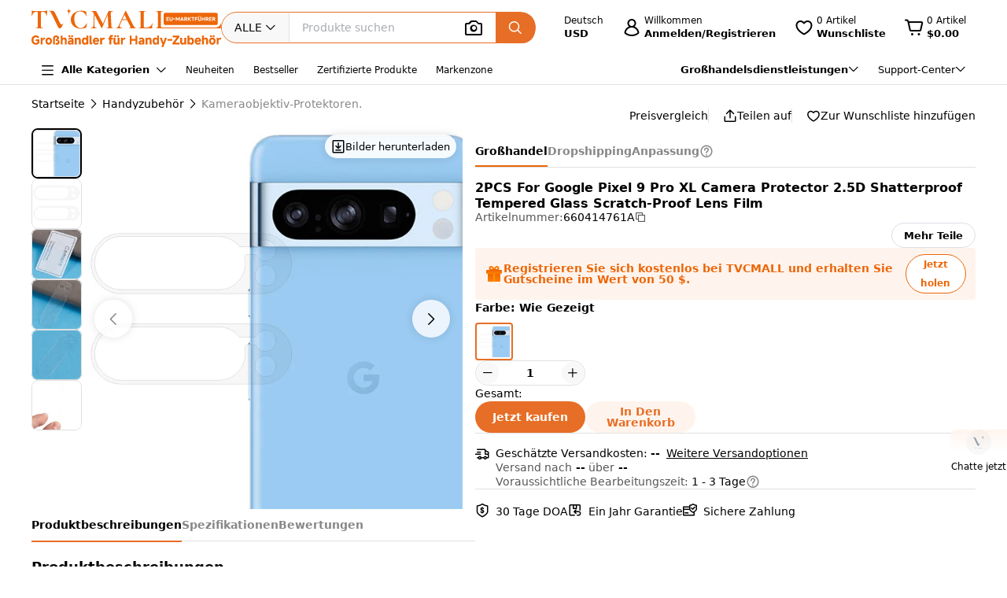

--- FILE ---
content_type: text/html;charset=utf-8
request_url: https://www.tvcmall.com/de/details/2pcs-for-google-pixel-9-pro-xl-camera-protector-2-5d-shatterproof-tempered-glass-scratch-proof-lens-film-sku660414761a.html
body_size: 160729
content:
<!DOCTYPE html>
<html  lang="de" dir="ltr">
<head><meta charset="utf-8">
<meta name="viewport" content="width=device-width">
<title>Großhandel von 2 Stück Für Google Pixel 9 Pro XL Kameraschutzer 2,5D Splitterschutz Gehärtetes Glas Kratzsicher Linsenfilm mit Personalisierung - TVCMALL</title>
<link rel="preconnect" href="//img.tvcmall.com/">
<link rel="preconnect" href="//upload-img.tvc-mall.com/">
<meta name="p:domain_verify" content="61334a462ed991c637c3df101ccb67f6">
<link rel="icon" href="/favicon.ico">
<link rel="dns-prefetch" href="//img.tvcmall.com/">
<link rel="dns-prefetch" href="//upload-img.tvc-mall.com/">
<link rel="dns-prefetch" href="//vue.comm100.com/">
<link rel="dns-prefetch" href="//chatserver15.comm100.io/">
<link rel="preload" as="font" type="font/otf" crossorigin="anonymous" href="https://www.tvcmall.com/global_resources/fonts/montserrat/Montserrat-ExtraBold.otf">
<link rel="preload" as="style" href="https://src.tvcmall.com/global_resources/css/elementui/index.min.css?3.21.4">
<link rel="stylesheet" href="https://src.tvcmall.com/global_resources/css/elementui/index.min.css?3.21.4">
<link rel="preload" as="style" href="https://src.tvcmall.com/global_resources/iconfont/iconfont.css?3.21.4">
<link rel="stylesheet" href="https://src.tvcmall.com/global_resources/iconfont/iconfont.css?3.21.4">
<meta property="facebook-domain-verification" content="7k9kc6aem6yuqktub9m0t0x2sfodzd">
<link rel="canonical" href="https://www.tvcmall.com/de/details/2pcs-for-google-pixel-9-pro-xl-camera-protector-2-5d-shatterproof-tempered-glass-scratch-proof-lens-film-sku660414761a.html">
<link rel="alternate" media="only screen and (max-width: 640px)" href="https://m.tvcmall.com/de/details/2pcs-for-google-pixel-9-pro-xl-camera-protector-2-5d-shatterproof-tempered-glass-scratch-proof-lens-film-sku660414761a.html">
<link rel="alternate" hreflang="en" href="https://www.tvcmall.com/details/2pcs-for-google-pixel-9-pro-xl-camera-protector-2-5d-shatterproof-tempered-glass-scratch-proof-lens-film-sku660414761a.html">
<link rel="alternate" hreflang="fr" href="https://www.tvcmall.com/fr/details/2pcs-for-google-pixel-9-pro-xl-camera-protector-2-5d-shatterproof-tempered-glass-scratch-proof-lens-film-sku660414761a.html">
<link rel="alternate" hreflang="es" href="https://www.tvcmall.com/es/details/2pcs-for-google-pixel-9-pro-xl-camera-protector-2-5d-shatterproof-tempered-glass-scratch-proof-lens-film-sku660414761a.html">
<link rel="alternate" hreflang="ar" href="https://www.tvcmall.com/ar/details/2pcs-for-google-pixel-9-pro-xl-camera-protector-2-5d-shatterproof-tempered-glass-scratch-proof-lens-film-sku660414761a.html">
<link rel="alternate" hreflang="de" href="https://www.tvcmall.com/de/details/2pcs-for-google-pixel-9-pro-xl-camera-protector-2-5d-shatterproof-tempered-glass-scratch-proof-lens-film-sku660414761a.html">
<link rel="alternate" hreflang="da" href="https://www.tvcmall.com/da/details/2pcs-for-google-pixel-9-pro-xl-camera-protector-2-5d-shatterproof-tempered-glass-scratch-proof-lens-film-sku660414761a.html">
<link rel="alternate" hreflang="it" href="https://www.tvcmall.com/it/details/2pcs-for-google-pixel-9-pro-xl-camera-protector-2-5d-shatterproof-tempered-glass-scratch-proof-lens-film-sku660414761a.html">
<link rel="alternate" hreflang="sv" href="https://www.tvcmall.com/sv/details/2pcs-for-google-pixel-9-pro-xl-camera-protector-2-5d-shatterproof-tempered-glass-scratch-proof-lens-film-sku660414761a.html">
<link rel="alternate" hreflang="nl" href="https://www.tvcmall.com/nl/details/2pcs-for-google-pixel-9-pro-xl-camera-protector-2-5d-shatterproof-tempered-glass-scratch-proof-lens-film-sku660414761a.html">
<link rel="alternate" hreflang="pt" href="https://www.tvcmall.com/pt/details/2pcs-for-google-pixel-9-pro-xl-camera-protector-2-5d-shatterproof-tempered-glass-scratch-proof-lens-film-sku660414761a.html">
<link rel="alternate" hreflang="pl" href="https://www.tvcmall.com/pl/details/2pcs-for-google-pixel-9-pro-xl-camera-protector-2-5d-shatterproof-tempered-glass-scratch-proof-lens-film-sku660414761a.html">
<link rel="alternate" hreflang="ru" href="https://www.tvcmall.com/ru/details/2pcs-for-google-pixel-9-pro-xl-camera-protector-2-5d-shatterproof-tempered-glass-scratch-proof-lens-film-sku660414761a.html">
<script type="application/ld+json">{ "@context": "http://schema.org", "@type": "Organization", "name": "TVCMALL", "description": "TVCMall.com - Online wholesale mobile accessories for iPhone, iPad, Samsung, Huawei, Xiaomi and Oppo from China. 200,000+ Mobile Accessories Supplier.", "url": "https://www.tvcmall.com/", "logo": "https://www.tvcmall.com/logo.svg", "email": "sales@tvc-mall.com", "address": { "@type": "PostalAddress", "addressCountry": "China", "postalCode": "518000", "streetAddress": "Bei'er Rd 2, BanTian Avenue" }, "sameAs": [ "https://www.facebook.com/TVCMALLLTD", "https://twitter.com/tvcmall_com", "https://www.instagram.com/tvcmall/", "https://pinterest.com/tvcmall/", "https://www.youtube.com/user/tvcmall" ], "contactPoint": [ { "@type": "ContactPoint", "contactType": "customer service", "email": "sales@tvc-mall.com", "url": "https://www.tvcmall.com" } ] }</script>
<script>window.ckySettings = { documentLang: "de" };</script>
<link rel="preload" as="image" href="https://src.tvcmall.com/global_resources/image/logo-25-9-10/PC/de.svg">
<link rel="preload" as="image" href="https://src.tvcmall.com/dynamic-staticfiles/ssr__global_resources__image__pc-payment-25-7/payment1__png.webp">
<meta name="description" content="Großhandel von 2 Stück Für Google Pixel 9 Pro XL Kameraschutzer 2,5D Splitterschutz Gehärtetes Glas Kratzsicher Linsenfilm über die ChinaShopping-Plattform TVCMALL. Anpassbare Optionen, Mengenrabatte und Dropshipping ohne Mindestbestellmenge.">
<meta name="keywords" content="2 Stück Für Google Pixel 9 Pro XL Kameraschutzer 2,5D Splitterschutz Gehärtetes Glas Kratzsicher Linsenfilm Großhandel">
<meta property="og:type" content="product">
<meta property="og:title" content="2PCS For Google Pixel 9 Pro XL Camera Protector 2.5D Shatterproof Tempered Glass Scratch-Proof Lens Film">
<meta property="og:description" content="Großhandel von 2 Stück Für Google Pixel 9 Pro XL Kameraschutzer 2,5D Splitterschutz Gehärtetes Glas Kratzsicher Linsenfilm über die ChinaShopping-Plattform TVCMALL. Anpassbare Optionen, Mengenrabatte und Dropshipping ohne Mindestbestellmenge.">
<meta property="og:image" content="https://img.tvcmall.com/dynamic/uploads/details/220x220_660414761A-1.webp">
<meta property="og:url" content="https://www.tvcmall.com/de/details/2pcs-for-google-pixel-9-pro-xl-camera-protector-2-5d-shatterproof-tempered-glass-scratch-proof-lens-film-sku660414761a.html">
<meta property="og:site_name" content="tvcmall">
<meta property="product:price:amount" content="1.09">
<meta property="product:price:currency" content="USD">
<meta property="og:availability" content="instock">
<meta name="twitter:card" content="summary_large_image">
<meta name="twitter:site" content="@tvcmall_com">
<script type="application/ld+json">{"@context":"https://schema.org/","@type":"Product","name":"2PCS For Google Pixel 9 Pro XL Camera Protector 2.5D Shatterproof Tempered Glass Scratch-Proof Lens Film","description":"2PCS For Google Pixel 9 Pro XL Camera Protector 2.5D Shatterproof Tempered Glass Scratch-Proof Lens Film\n\n\n【Quality Material】 Made of quality tempered glass, with high strength, durable for long-term use\n【Anti-Scratch Design】 It has high impact resistance and scratch resistance, protect the lens against daily wears and scratches\n【Easy Installation】 It can be automatically adsorbed on the camera lens. Bubble-free and leaves no residue when removed\n【2.5D Arc Edge】 Smooth 2.5D arc edge, it will not scratch your hands, safe to use\n【High Definition Photos】 Specially designed for taking high-quality videos and photos. When using the flash, there is no reflection, no fog, and no blue light to keep the original quality of the photos\n\n","image":"https://img.tvcmall.com/dynamic/uploads/details/220x220_660414761A-1.webp","sku":"660414761A","brand":{"@type":"Brand","name":"N/A"},"offers":{"@type":"Offer","url":"https://www.tvcmall.com/de/details/2pcs-for-google-pixel-9-pro-xl-camera-protector-2-5d-shatterproof-tempered-glass-scratch-proof-lens-film-sku660414761a.html","priceCurrency":"USD","price":1.09,"availability":"instock"}}</script>
<script type="application/ld+json">{ "@context": "http://schema.org/", "@type": "BreadcrumbList", "itemListElement": [{"@type":"ListItem","position":1,"item":{"name":"Home","@id":"https://www.tvcmall.com/de/"}},{"@type":"ListItem","position":2,"item":{"name":"Handyzubehör","@id":"/de/c/cell-phone-accessories-c119887/"}},{"@type":"ListItem","position":3,"item":{"name":"Kameraobjektiv-Protektoren.","@id":"/de/c/camera-lens-protectors-c121068/"}}] }</script>
<link rel="preload" as="image" href="https://src.tvcmall.com/global_resources/image/pl.svg">
<style>.text-truncate[data-v-c0129362]{overflow:hidden;text-overflow:ellipsis;white-space:nowrap}.more-option[data-v-c0129362]{text-decoration:underline}
</style>
<style>.text-truncate[data-v-f229e0cd]{overflow:hidden;text-overflow:ellipsis;white-space:nowrap}.tool-bar .item+.item[data-v-f229e0cd]{border-left:1px solid #e0e0e0;padding-left:18px}html[dir=rtl] .tool-bar .item+.item[data-v-f229e0cd]{border-left:none;border-right:1px solid #e0e0e0;padding-left:0;padding-right:18px}
</style>
<style>.text-truncate[data-v-a906c01c]{overflow:hidden;text-overflow:ellipsis;white-space:nowrap}.product-NotForSale[data-v-a906c01c]{display:flex;justify-content:space-between}.product-NotForSale .left-img[data-v-a906c01c]{align-items:center;border:1px solid #d9dde2;display:flex;flex:0 0 580px;height:580px;justify-content:center;width:580px}.product-NotForSale .txt-box[data-v-a906c01c]{flex:1 1 auto;overflow-wrap:break-word;padding-left:80px}.product-NotForSale h2[data-v-a906c01c]{color:#9aa5b3;font-size:16px;line-height:26px;margin-bottom:24px}.product-NotForSale p[data-v-a906c01c]{font-size:14px}.product-NotForSale p a[data-v-a906c01c]{color:#da763a;text-decoration:underline}
</style>
<style>.text-truncate[data-v-5f1b6acd]{overflow:hidden;text-overflow:ellipsis;white-space:nowrap}.step+.step .step-icon[data-v-5f1b6acd]{position:relative}.step+.step .step-icon[data-v-5f1b6acd]:after{background-color:#fff;content:"";display:block;height:16px;left:50%;position:absolute;transform:translate(-50%);transform:translateY(-120%);width:1px}
</style>
<style>.text-truncate[data-v-1c297043]{overflow:hidden;text-overflow:ellipsis;white-space:nowrap}.scroll-wrapper[data-v-1c297043] .content{margin-bottom:-300px;margin-top:-100px;padding-bottom:300px;padding-top:100px}.scroll-wrapper[data-v-1c297043] .goods-item{flex:0 0 auto;width:16.6%}@media only screen and (min-width:1200px) and (max-width:1439px){.scroll-wrapper[data-v-1c297043] .goods-item{width:20%}}@media screen and (max-width:1199px){.scroll-wrapper[data-v-1c297043] .goods-item{width:25%}}
</style>
<style>.text-truncate[data-v-dd2fbce3]{overflow:hidden;text-overflow:ellipsis;white-space:nowrap}[data-v-dd2fbce3] .el-input-group__append,[data-v-dd2fbce3] .el-input-group__prepend{background-color:#f7f7f7}.table-rounded-corners[data-v-dd2fbce3]{border-radius:10px;font-size:12px;overflow:hidden}.table-rounded-corners .iconfont[data-v-dd2fbce3]{font-size:16px!important;font-weight:400!important}.table-rounded-corners[data-v-dd2fbce3] .el-table__header-wrapper th{background-color:#f7f7f7;color:#343332;font-size:12px;font-weight:700}.table-rounded-corners[data-v-dd2fbce3] .el-table__header-wrapper th .cell{line-height:15px}.table-rounded-corners[data-v-dd2fbce3] .el-table__header-wrapper th:first-child{border-right:none;border-top-left-radius:10px}.table-rounded-corners[data-v-dd2fbce3] .el-table__header-wrapper th:last-child{border-left:none;border-top-right-radius:10px}.table-rounded-corners[data-v-dd2fbce3] .el-table__header-wrapper th:not(:first-child){border-left:none;border-right:none}.table-rounded-corners[data-v-dd2fbce3] .el-table__body-wrapper tbody tr td{color:#606266}.table-rounded-corners[data-v-dd2fbce3] .el-table__body-wrapper tbody tr:last-child td:first-child{border-bottom-left-radius:10px;border-right:none}.table-rounded-corners[data-v-dd2fbce3] .el-table__body-wrapper tbody tr:last-child td:last-child{border-bottom-right-radius:10px;border-left:none}.table-rounded-corners[data-v-dd2fbce3] .el-table__body-wrapper tbody tr td:first-child{border-left:none;border-right:none}.table-rounded-corners[data-v-dd2fbce3] .el-table__body-wrapper tbody tr td:not(:first-child){border-left:none;border-right:none}[data-v-dd2fbce3] .el-collapse{border:none}[data-v-dd2fbce3] .el-collapse .el-collapse-item__header{border-bottom:none}[data-v-dd2fbce3] .el-collapse .el-collapse-item__content{padding-bottom:0}[data-v-dd2fbce3] .el-collapse .el-collapse-item__wrap{border-bottom:none}.tvc-tabs[data-v-dd2fbce3] .el-tabs__item:not(.is-active){font-weight:400!important}.tvc-num-input.right[data-v-dd2fbce3] .el-input__inner{margin-right:45px}.tvc-num-input.left[data-v-dd2fbce3] .el-input__inner{margin-left:45px}[data-v-dd2fbce3] .hidden-required .el-form-item__error{display:none}
</style>
<style>.text-truncate[data-v-c0d2eaf4]{overflow:hidden;text-overflow:ellipsis;white-space:nowrap}.common-to-top__popover.el-popover.el-popper[data-v-c0d2eaf4]{min-width:210px;padding:0!important}.common-to-top__wrapper[data-v-c0d2eaf4]{align-items:center;background:linear-gradient(180deg,rgba(255,244,237,.9),hsla(0,0%,100%,.9) 48.4%);border-radius:8px 0 0 8px;bottom:120px;display:flex;flex-direction:column;justify-content:center;line-height:normal;position:fixed;right:0;width:72px;z-index:199}.common-to-top__wrapper.common-to-top__wrapper-show[data-v-c0d2eaf4]{display:flex}.common-to-top__wrapper[data-v-c0d2eaf4]:has(.common-to-top__item){border:1px solid #f8f8f8;box-shadow:0 0 12px #0000001f;padding:16px 0}.common-to-top__item[data-v-c0d2eaf4]{align-items:center;cursor:pointer;display:flex;flex-direction:column;width:100%}.common-to-top__item-txt[data-v-c0d2eaf4]{color:#000;font-size:12px;margin-top:8px;text-align:center}.common-to-top__item+.common-to-top__item[data-v-c0d2eaf4]{margin-top:16px}.common-to-top__avatar[data-v-c0d2eaf4]{border-radius:50%;height:32px;width:32px}.common-to-top__avatar>img[data-v-c0d2eaf4]{border-radius:50%;height:100%;-o-object-fit:cover;object-fit:cover;width:100%}.common-to-top__contact[data-v-c0d2eaf4]{box-sizing:border-box;padding:8px 0;width:100%}.common-to-top__contact-item[data-v-c0d2eaf4]{align-items:center;display:flex;height:32px;padding:0 16px}.common-to-top__contact-item-pointer[data-v-c0d2eaf4]{cursor:pointer}.common-to-top__contact-item[data-v-c0d2eaf4]:hover{background:#fff4ed}.common-to-top__contact-link[data-v-c0d2eaf4]{align-items:center;display:flex}.common-to-top__contact-txt[data-v-c0d2eaf4]{color:#000;font-size:14px;margin-left:8px}.common-to-top__contact-txt-line[data-v-c0d2eaf4]{text-decoration:underline}
</style>
<style>.text-truncate{overflow:hidden;text-overflow:ellipsis;white-space:nowrap}.detail{position:relative}.detail .wrapper-right{height:-moz-fit-content;height:fit-content;position:sticky;top:122px}@media screen and (min-width:1440px){.detail .wrapper-left{width:704px}.detail .wrapper-right{flex:1 1 0%}}@media screen and (max-width:1439px) and (min-width:1121px){.detail .wrapper-left{width:564px}.detail .wrapper-right{flex:1 1 0%}.detail .wrapper-right .operator button{width:140px}}@media screen and (max-width:1120px){.detail .wrapper-left{flex:1 1 0%}.detail .wrapper-right{width:440px}.detail .wrapper-right .operator button{width:140px}}@media screen and (min-width:1441px){.detail .wrapper-content{grid-column-gap:64px;-moz-column-gap:64px;column-gap:64px}}@media screen and (max-width:1440px){.detail .wrapper-content{grid-column-gap:32px;-moz-column-gap:32px;column-gap:32px}}.detail .related-search__wrapper{background-color:transparent}.detail .detail-operator{width:100%}.detail .detail-operator .disabled-buy-now{background-color:#ccc;cursor:not-allowed}.detail .detail-operator .disabled-add-to-card{background-color:#f8f8f8;color:#ccc;cursor:not-allowed}.detail .detail-operator .cursor-not-allowed .iconfont{color:#878787!important}.detail .detail-operator .number{padding:0 4px;width:60px}.detail .detail-operator .number::-webkit-inner-spin-button,.detail .detail-operator .number::-webkit-outer-spin-button{-webkit-appearance:none;margin:0}.detail .detail-operator .tvc-button{align-items:center;display:flex;justify-content:center}.detail .detail-operator .tvc-button:hover{opacity:.8}@media screen and (min-width:1440px){.detail .detail-operator .operator{flex-wrap:wrap}.detail .detail-operator .tvc-button{width:240px}}@media screen and (max-width:1439px){.detail .detail-operator .tvc-button{flex:1 1 0%}.detail .detail-operator .wish-notice{display:none}}.detail .sales-manager{background:linear-gradient(180deg,#fff4ed,#fff 51.04%);border:1px solid var(--Line-gray,#e0e0e0)}@media screen and (max-width:1440px){.detail .sales-manager>.leftCont{width:100%}.detail .sales-manager>.leftCont>div{flex:1}.detail .sales-manager>.leftCont .com-lay{justify-content:flex-start!important}.detail .sales-manager>.leftCont .com-lay>div{flex:1 1 0%}.detail .sales-manager .sm-hide{display:none}}.detail .sales-manager .avatar{aspect-ratio:1/1;height:60px;width:60px}@media screen and (max-width:1120px){.detail .sales-manager .avatar{height:60px;width:60px}}@media screen and (min-width:1121px){.detail .sales-manager .avatar{height:60px;width:60px}}.detail .prices .item-wrapper{background-color:#f8f8f8;border:2px solid #f8f8f8}.detail .prices .item-wrapper .units{color:#575757}.detail .prices .item-wrapper.active{background-color:#fff4ed;border:2px solid #ec6608}.detail .prices .item-wrapper.active .units{color:#000}.detail .prices .item-wrapper.active .price{font-weight:700}.detail .prices .item-wrapper:hover:not(.disabled){border:2px solid #ec6608}.detail .prices .item-wrapper.disabled{background-color:#eee;border:2px solid #eee;cursor:not-allowed}.detail .prices .item-wrapper.disabled .price,.detail .prices .item-wrapper.disabled .units{color:#878787}.detail .detail-colors{overflow:hidden;width:100%}.detail .detail-colors .colors .active{border:2px solid #e76e26}.detail .detail-colors .no-image{margin-bottom:8px}.detail .detail-colors .no-image .item.active{border-color:transparent;color:#e76e26;font-weight:700;position:relative}.detail .detail-colors .no-image .item.active:before{border:2px solid #e76e26;border-radius:4px;bottom:0;content:"";left:0;position:absolute;right:0;top:0}.detail .detail-colors .no-image .item:hover{border-color:transparent;color:#e76e26;position:relative}.detail .detail-colors .no-image .item:hover:before{border:2px solid #e76e26;border-radius:4px;bottom:0;content:"";left:0;position:absolute;right:0;top:0}.detail .detail-tab{background-color:#fff;line-height:40px;position:sticky;top:107px;z-index:29}@media screen and (min-width:1121px){.detail .detail-tab{grid-column-gap:32px;-moz-column-gap:32px;column-gap:32px}}@media screen and (max-width:1120px){.detail .detail-tab{grid-column-gap:16px;-moz-column-gap:16px;column-gap:16px}}.detail .detail-tab .item{position:relative}.detail .detail-tab .item.active .name{color:#000!important}.detail .detail-tab .item.active:after{background-color:#e76e26;content:"";display:block;height:2px;position:absolute;width:100%}.detail .product-descriptions .description .system-title{color:#000;font-size:14px;font-weight:700;padding-bottom:8px}.detail .product-descriptions .description ul{list-style-type:disc;padding-left:20px}.detail .product-descriptions .description ul li{color:#000;font-size:14px;font-weight:400;padding-left:0}.detail .product-descriptions .description ul li::marker,.detail .product-descriptions .description ul li:before{display:none;width:0}.detail .product-descriptions .see-more{position:relative}.detail .product-descriptions .see-more:before{background-color:#000;bottom:2px;content:"";display:inline-block;height:.8px;position:absolute;width:100%}.detail .product-descriptions .see-more:hover{color:#e76e26}.detail .product-descriptions .see-more:hover:before{background-color:#e76e26}.detail .product-descriptions .see-more:hover .iconfont{color:#e76e26!important}.detail .product-descriptions .video-box{border-radius:8px;margin-bottom:16px}.detail .product-descriptions .video-box iframe{border-radius:8px;max-height:400px;width:100%!important}.detail table,.detail td{font-size:14px;font-weight:400;line-height:22px;padding:13px 8px}.detail table tr:last-child{border-bottom:1px solid #f8f8f8}.detail td:first-child{color:#575757;font-size:14px;font-weight:400;width:200px}.detail .specifications tr:nth-child(odd){background-color:#f8f8f8}.detail .real-pic{position:relative}.detail .real-pic img{width:100%}.detail .real-pic .more{align-items:flex-end;background:linear-gradient(180deg,hsla(0,0%,100%,0),#fff);display:flex;height:40px;justify-content:center}.detail .real-pic .more.collapsed{bottom:0;left:0;position:absolute;right:0;z-index:1}.detail .real-pic .more.expanded{margin-top:-20px}.detail .real-pic .see-more{position:relative}.detail .real-pic .see-more:before{background-color:#000;bottom:2px;content:"";display:inline-block;height:.8px;position:absolute;width:100%}.detail .real-pic .see-more:hover{color:#e76e26}.detail .real-pic .see-more:hover:before{background-color:#e76e26}.detail .real-pic .see-more:hover .iconfont{color:#e76e26!important}.detail .reviewsBox{border-bottom:1px solid #e0e0e0;border-top:1px solid #e0e0e0}.detail .reviewsBox h2{height:53px}.detail .reviewsBox .open .iconfont{transform:rotate(180deg)}.shipping-dialog table{border-collapse:separate;border-radius:8px;border-spacing:0;empty-cells:hide}.shipping-dialog table thead tr th:first-child{border-left:1px solid #d9dde2;border-top-left-radius:8px}.shipping-dialog table thead tr th:last-child{border-top-right-radius:8px}.shipping-dialog table thead tr th{border-bottom:1px solid #d9dde2;border-right:1px solid #d9dde2;border-top:1px solid #d9dde2}.shipping-dialog table tbody tr td:first-child{border-left:1px solid #d9dde2}.shipping-dialog table tbody tr td{border-bottom:1px solid #d9dde2;border-right:1px solid #d9dde2}.shipping-dialog table tbody tr:last-child td:first-child{border-bottom-left-radius:8px}.shipping-dialog table tbody tr:last-child td:last-child{border-bottom-right-radius:8px}.shipping-dialog th{line-height:normal;padding:11px 16px}.shipping-dialog td{line-height:normal;padding:6px 16px}.shipping-dialog td,.shipping-dialog th{color:#000;text-align:left}.shipping-dialog th{font-size:14px;font-weight:700}.shipping-dialog td{font-size:14px;font-weight:400}html[dir=rtl] .shipping-dialog table thead tr th:first-child{border-left:none;border-right:1px solid #d9dde2;border-top-left-radius:0;border-top-right-radius:8px}html[dir=rtl] .shipping-dialog table thead tr th:last-child{border-left:1px solid #d9dde2;border-top-left-radius:8px;border-top-right-radius:0}html[dir=rtl] .shipping-dialog table tbody tr td{border-left:1px solid #d9dde2;border-right:0}html[dir=rtl] .shipping-dialog table tbody tr:last-child td:last-child{border-radius:0}html[dir=rtl] .shipping-dialog table tbody td:first-child{border-bottom-left-radius:0;border-right:1px solid #d9dde2}.detail-authorization-img-module{margin:20px 0}.detail-authorization-img-module,.detail-img-module .detail-img__imgbox{display:flex;justify-content:center}.detail-img-module .detail-img__imgbox.mb{margin-bottom:20px}.detail-related-goods-module{margin-bottom:56px}.detail-related-goods-module .detail-related-goods__title{font-family:Montserrat,system-ui;font-size:24px;font-weight:800;line-height:normal;padding:64px 0 24px;text-align:center}.detail-recommend-goods-module{margin-bottom:56px}.detail-recommend-goods-module .detail-recommend-goods__title{font-size:24px;font-weight:800;line-height:normal;margin:64px auto 0;text-align:center}.detail-recommend-goods-module .detail-recommend-goods__main{align-items:flex-start;display:flex;flex-wrap:wrap;padding-top:24px}.detail-recommend-goods-module .detail-recommend-goods__main .goods-item{width:16.6666666667%}@media screen and (max-width:1530px){.detail-recommend-goods-module .detail-recommend-goods__main .goods-item{width:20%}}.detail-tabs{align-items:center;background-color:#fff;border-bottom:1px solid #e0e0e0;-moz-column-gap:32px;column-gap:32px;display:flex;font-size:14px;justify-content:flex-start;line-height:40px;position:sticky;top:0;z-index:99999}.detail-tabs li{color:#878787;cursor:pointer;font-weight:700;position:relative}.detail-tabs li.active{color:#000}.detail-tabs li.active:after{background-color:#ec6608;bottom:0;content:"";font-size:0;height:2px;left:0;line-height:0;position:absolute;right:0}.bottom-sticky{background-color:#fff;border-top:1px solid #eee;bottom:0;padding:8px 0;position:fixed;z-index:99999}.detail .el-image-viewer__wrapper .album__video-box{align-items:center;background-color:#000;color:#fff;display:flex;height:750px;justify-content:center;left:50%;position:absolute;top:50%;transform:translate(-50%,-50%);width:750px;z-index:1}.detail .el-image-viewer__wrapper .album__video-box iframe{height:100%!important;width:100%!important}.detail .el-image-viewer__wrapper .album__video-box .el-image-viewer__actions{display:none}.pic-preview{max-height:685px;max-width:720px}.pic-preview .pic .left{flex:none}@media screen and (min-width:1121px){.pic-preview .pic .left{width:64px}.pic-preview .pic .left .left-pic{border-radius:8px;overflow:hidden;width:100%}}@media screen and (max-width:1120px){.pic-preview .pic .left{width:56px}.pic-preview .pic .left .left-pic{border-radius:8px;overflow:hidden;width:100%}}.pic-preview .pic .left .left-pic{flex:0 0 auto;position:relative}.pic-preview .pic .left .left-pic:after{border:1px solid #e0e0e0;border-radius:8px;bottom:0;content:"";display:block;left:0;position:absolute;right:0;top:0}.pic-preview .pic .left .left-pic.active:after{border-color:#000;border-width:2px}.pic-preview .pic .left .left-pic.video-icon:before{background:url([data-uri]) no-repeat;background-size:100% 100%;box-sizing:border-box;content:" ";display:inline-block;height:18px;left:50%;position:absolute;top:50%;transform:translate(-50%,-50%);width:24px}.pic-preview .pic .left .left-pic .small-pic{height:100%;width:100%}.pic-preview .pic .right{position:relative}@media screen and (min-width:1440px){.pic-preview .pic .right{height:624px;width:624px}}@media screen and (max-width:1439px) and (min-width:1121px){.pic-preview .pic .right{height:484px;width:484px}}@media screen and (max-width:1120px){.pic-preview .pic .right{flex:1 1 0%;max-width:484px}}.pic-preview .pic .right img{cursor:zoom-in!important}.pic-preview .pic .right .soldout{align-items:center;background-color:#0000004d;border-radius:120px;display:flex;height:240px;justify-content:center;left:calc(50% - 120px);position:absolute;top:calc(50% - 120px);width:240px;z-index:9}.pic-preview .pic .right .soldout span{color:#fff;font-size:28px;font-weight:700}.pic-preview .pic .right .video-item-box{align-items:center;aspect-ratio:1/1;background-color:#f8f8f8;display:flex;flex:0 0 auto;height:100%;justify-content:center;width:100%}.pic-preview .pic .right .video-item-box iframe{height:100%!important;width:100%!important}.pic-preview .pic .right .big-pic{aspect-ratio:1/1;flex:0 0 auto}.custom-services .shipping-method-dialog table thead{background-color:#f8f8f8;font-size:14px;font-weight:700;line-height:40px;text-align:left}.custom-services .shipping-method-dialog table tbody{line-height:48px;text-align:left}.custom-services .shipping-method-dialog table td,.custom-services .shipping-method-dialog table th{padding:0 16px}.custom-services .services .custom-detials .item:not(:last-child){border-right:1px solid #e0e0e0;margin-right:16px;padding-right:16px}.custom-services .services .custom-product-steps .item:not(:last-child){flex:1 1 0%}.custom-services .services .custom-product-steps .item:last-child{width:70px!important}.custom-services .services .custom-product-steps .item:not(:last-child){position:relative}.custom-services .services .custom-product-steps .item:not(:last-child):after{background-color:#fff;content:"";display:block;height:2px;left:16px;position:absolute;top:13px;width:100%;z-index:0}
</style>
<style>.text-truncate[data-v-964bfda6]{overflow:hidden;text-overflow:ellipsis;white-space:nowrap}.share-icon:hover .iconfont[data-v-964bfda6]{color:#e76e26!important}
</style>
<style>.text-truncate[data-v-4cbcd900]{overflow:hidden;text-overflow:ellipsis;white-space:nowrap}.common-to-top__popover.el-popover.el-popper[data-v-4cbcd900]{min-width:210px;padding:0}.common-to-top__wrapper[data-v-4cbcd900]{align-items:center;background:linear-gradient(180deg,rgba(255,244,237,.9),hsla(0,0%,100%,.9) 48.4%);border-radius:8px 0 0 8px;bottom:120px;display:flex;flex-direction:column;justify-content:center;line-height:normal;position:fixed;right:0;width:72px;z-index:2000}.common-to-top__wrapper.common-to-top__wrapper-show[data-v-4cbcd900]{display:flex}.common-to-top__wrapper[data-v-4cbcd900]:has(.common-to-top__item){border:1px solid #f8f8f8;box-shadow:0 0 12px #0000001f;padding:16px 0}.common-to-top__item[data-v-4cbcd900]{align-items:center;cursor:pointer;display:flex;flex-direction:column;width:100%}.common-to-top__item-txt[data-v-4cbcd900]{color:#000;font-size:12px;margin-top:8px;text-align:center}.common-to-top__item+.common-to-top__item[data-v-4cbcd900]{margin-top:16px}.common-to-top__avatar[data-v-4cbcd900]{border-radius:50%;height:32px;width:32px}.common-to-top__avatar>img[data-v-4cbcd900]{border-radius:50%;height:100%;-o-object-fit:cover;object-fit:cover;width:100%}.common-to-top__contact[data-v-4cbcd900]{box-sizing:border-box;padding:8px 0;width:100%}.common-to-top__contact-item[data-v-4cbcd900]{align-items:center;display:flex;height:32px;padding:0 16px}.common-to-top__contact-item-pointer[data-v-4cbcd900]{cursor:pointer}.common-to-top__contact-item[data-v-4cbcd900]:hover{background:#fff4ed}.common-to-top__contact-link[data-v-4cbcd900]{align-items:center;display:flex}.common-to-top__contact-txt[data-v-4cbcd900]{color:#000;font-size:14px;margin-left:8px}.common-to-top__contact-txt-line[data-v-4cbcd900]{text-decoration:underline}
</style>
<style>*,:after,:before{border:0 solid #e5e7eb;box-sizing:border-box}*{--tw-ring-inset:var(--tw-empty, );--tw-ring-offset-width:0px;--tw-ring-offset-color:#fff;--tw-ring-color:rgba(59,130,246,.5);--tw-ring-offset-shadow:0 0 #0000;--tw-ring-shadow:0 0 #0000;--tw-shadow:0 0 #0000}:root{-moz-tab-size:4;-o-tab-size:4;tab-size:4}:-moz-focusring{outline:1px dotted ButtonText}:-moz-ui-invalid{box-shadow:none}::moz-focus-inner{border-style:none;padding:0}::-webkit-inner-spin-button,::-webkit-outer-spin-button{height:auto}::-webkit-search-decoration{-webkit-appearance:none}::-webkit-file-upload-button{-webkit-appearance:button;font:inherit}[type=search]{-webkit-appearance:textfield;outline-offset:-2px}abbr[title]{-webkit-text-decoration:underline dotted;text-decoration:underline dotted}a{color:inherit;text-decoration:inherit}body{line-height:inherit}body,button,input{font-family:inherit;margin:0}button,input{color:inherit;font-size:100%;line-height:1.15;line-height:inherit;padding:0}button{background-color:transparent;background-image:none;text-transform:none}[type=button],[type=reset],[type=submit],button{-webkit-appearance:button}[role=button],button{cursor:pointer}html{-webkit-text-size-adjust:100%;font-family:ui-sans-serif,system-ui,-apple-system,BlinkMacSystemFont,Segoe UI,Roboto,Helvetica Neue,Arial,Noto Sans,sans-serif,Apple Color Emoji,Segoe UI Emoji,Segoe UI Symbol,Noto Color Emoji;line-height:1.5}dd,dl,h1,h2,h3,h4,h5,p,pre{margin:0}h1,h2,h3,h4,h5{font-size:inherit;font-weight:inherit}img{border-style:solid}input::placeholder{color:#9ca3af;opacity:1}input::webkit-input-placeholder{color:#9ca3af;opacity:1}input::-moz-placeholder{color:#9ca3af;opacity:1}input:-ms-input-placeholder{color:#9ca3af;opacity:1}input::-ms-input-placeholder{color:#9ca3af;opacity:1}iframe,img,svg,video{display:block;vertical-align:middle}img,video{height:auto;max-width:100%}kbd,pre{font-family:ui-monospace,SFMono-Regular,Menlo,Monaco,Consolas,Liberation Mono,Courier New,monospace;font-size:1em}strong{font-weight:bolder}table{border-collapse:collapse;border-color:inherit;text-indent:0}ul{list-style:none;margin:0;padding:0}.container{width:100%}@media (min-width:373px){.container{max-width:373px}}@media (min-width:767px){.container{max-width:767px}}@media (min-width:1025px){.container{max-width:1025px}}@media (min-width:1530px){.container{max-width:1530px}}@media (min-width:1920px){.container{max-width:1920px}}.bg-\[\#fff\]{--tw-bg-opacity:1;background-color:rgba(255,255,255,var(--tw-bg-opacity))}.bg-primary{--tw-bg-opacity:1;background-color:rgba(236,102,8,var(--tw-bg-opacity))}.bg-\[\#FFF4ED\]{--tw-bg-opacity:1;background-color:rgba(255,244,237,var(--tw-bg-opacity))}.bg-\[\#F8F8F8\]{--tw-bg-opacity:1;background-color:rgba(248,248,248,var(--tw-bg-opacity))}.bg-\[\#E0E0E0\]{--tw-bg-opacity:1;background-color:rgba(224,224,224,var(--tw-bg-opacity))}.bg-\[\#f8f8f8\]{--tw-bg-opacity:1;background-color:rgba(248,248,248,var(--tw-bg-opacity))}.bg-\[\#EC6608\]{--tw-bg-opacity:1;background-color:rgba(236,102,8,var(--tw-bg-opacity))}.bg-white{--tw-bg-opacity:1;background-color:rgba(255,255,255,var(--tw-bg-opacity))}.hover\:bg-\[\#FFF4ED\]:hover{--tw-bg-opacity:1;background-color:rgba(255,244,237,var(--tw-bg-opacity))}.\!bg-primary{--tw-bg-opacity:1!important;background-color:rgba(236,102,8,var(--tw-bg-opacity))!important}.bg-\[\#000000a6\]{--tw-bg-opacity:.6509803921568628;background-color:rgba(0,0,0,var(--tw-bg-opacity))}.hover\:bg-\[\#fff4ed\]:hover{--tw-bg-opacity:1;background-color:rgba(255,244,237,var(--tw-bg-opacity))}.bg-\[\#1877F2\]{--tw-bg-opacity:1;background-color:rgba(24,119,242,var(--tw-bg-opacity))}.bg-\[\#000\]{--tw-bg-opacity:1;background-color:rgba(0,0,0,var(--tw-bg-opacity))}.bg-\[\#FF0000\]{--tw-bg-opacity:1;background-color:rgba(255,0,0,var(--tw-bg-opacity))}.bg-\[\#ff4500\]{--tw-bg-opacity:1;background-color:rgba(255,69,0,var(--tw-bg-opacity))}.bg-\[\#E1E1E1\]{--tw-bg-opacity:1;background-color:rgba(225,225,225,var(--tw-bg-opacity))}.bg-\[\#fffc\]{--tw-bg-opacity:.8;background-color:rgba(255,255,255,var(--tw-bg-opacity))}.bg-gray-200{--tw-bg-opacity:1;background-color:rgba(229,231,235,var(--tw-bg-opacity))}.hover\:bg-gray-50:hover{--tw-bg-opacity:1;background-color:rgba(249,250,251,var(--tw-bg-opacity))}.bg-\[\#FF5512\]{--tw-bg-opacity:1;background-color:rgba(255,85,18,var(--tw-bg-opacity))}.bg-\[\#FFDDD0\]{--tw-bg-opacity:1;background-color:rgba(255,221,208,var(--tw-bg-opacity))}.bg-black\/20{--tw-bg-opacity:.2;background-color:rgba(0,0,0,var(--tw-bg-opacity))}.bg-\[\#FFFFFF\]{--tw-bg-opacity:1;background-color:rgba(255,255,255,var(--tw-bg-opacity))}.hover\:bg-primary:hover{--tw-bg-opacity:1;background-color:rgba(236,102,8,var(--tw-bg-opacity))}.bg-\[\#CCC\]{--tw-bg-opacity:1;background-color:rgba(204,204,204,var(--tw-bg-opacity))}.\!bg-white{--tw-bg-opacity:1!important;background-color:rgba(255,255,255,var(--tw-bg-opacity))!important}.bg-\[\#F7F7F7\]{--tw-bg-opacity:1;background-color:rgba(247,247,247,var(--tw-bg-opacity))}.bg-\[\#E76E26\]{--tw-bg-opacity:1;background-color:rgba(231,110,38,var(--tw-bg-opacity))}.bg-\[\#0000004D\]{--tw-bg-opacity:.30196078431372547;background-color:rgba(0,0,0,var(--tw-bg-opacity))}.bg-\[\#FFFFFFCC\]{--tw-bg-opacity:.8;background-color:rgba(255,255,255,var(--tw-bg-opacity))}.bg-\[\#DCDFE6\]{--tw-bg-opacity:1;background-color:rgba(220,223,230,var(--tw-bg-opacity))}.bg-\[\#f7f7f7\]{--tw-bg-opacity:1;background-color:rgba(247,247,247,var(--tw-bg-opacity))}.bg-\[\#FAFAFA\]{--tw-bg-opacity:1;background-color:rgba(250,250,250,var(--tw-bg-opacity))}.bg-\[\#FFF6F3\]{--tw-bg-opacity:1;background-color:rgba(255,246,243,var(--tw-bg-opacity))}.bg-\[\#e5e8ec\]{--tw-bg-opacity:1;background-color:rgba(229,232,236,var(--tw-bg-opacity))}.bg-\[\#EEEEEE\]{--tw-bg-opacity:1;background-color:rgba(238,238,238,var(--tw-bg-opacity))}.bg-\[\#ffffffcc\]{--tw-bg-opacity:.8}.bg-\[\#FFFFFFE5\],.bg-\[\#ffffffcc\]{background-color:rgba(255,255,255,var(--tw-bg-opacity))}.bg-\[\#FFFFFFE5\]{--tw-bg-opacity:.8980392156862745}.bg-\[\#D4FFD9\]{--tw-bg-opacity:1;background-color:rgba(212,255,217,var(--tw-bg-opacity))}.bg-white\/80{--tw-bg-opacity:.8;background-color:rgba(255,255,255,var(--tw-bg-opacity))}.\!bg-\[\#fff\]{--tw-bg-opacity:1!important;background-color:rgba(255,255,255,var(--tw-bg-opacity))!important}.bg-black{--tw-bg-opacity:1}.bg-\[\#0000004d\],.bg-black{background-color:rgba(0,0,0,var(--tw-bg-opacity))}.bg-\[\#0000004d\]{--tw-bg-opacity:.30196078431372547}.bg-\[\#34A784\]{--tw-bg-opacity:1;background-color:rgba(52,167,132,var(--tw-bg-opacity))}.bg-gray-50{--tw-bg-opacity:1;background-color:rgba(249,250,251,var(--tw-bg-opacity))}.bg-\[\#9CA5B2\]{--tw-bg-opacity:1;background-color:rgba(156,165,178,var(--tw-bg-opacity))}.hover\:bg-white:hover{--tw-bg-opacity:1;background-color:rgba(255,255,255,var(--tw-bg-opacity))}.hover\:bg-\[\#EC6608\]:hover{--tw-bg-opacity:1;background-color:rgba(236,102,8,var(--tw-bg-opacity))}.bg-\[\#FFEADF\]{--tw-bg-opacity:1;background-color:rgba(255,234,223,var(--tw-bg-opacity))}.bg-\[\#E5E8EC\]{--tw-bg-opacity:1;background-color:rgba(229,232,236,var(--tw-bg-opacity))}.bg-\[\#00000080\]{--tw-bg-opacity:.5019607843137255;background-color:rgba(0,0,0,var(--tw-bg-opacity))}.bg-\[\#071B2D\]{--tw-bg-opacity:1;background-color:rgba(7,27,45,var(--tw-bg-opacity))}.bg-\[\#FFD2B7\]{--tw-bg-opacity:1;background-color:rgba(255,210,183,var(--tw-bg-opacity))}.bg-\[\#FF730A\],.hover\:bg-\[\#FF730A\]:hover{--tw-bg-opacity:1;background-color:rgba(255,115,10,var(--tw-bg-opacity))}.bg-\[\#FFC859\]{--tw-bg-opacity:1;background-color:rgba(255,200,89,var(--tw-bg-opacity))}.bg-\[\#fff0e7\]{--tw-bg-opacity:1;background-color:rgba(255,240,231,var(--tw-bg-opacity))}.bg-\[\#ffeadf\]{--tw-bg-opacity:1;background-color:rgba(255,234,223,var(--tw-bg-opacity))}.bg-\[\#F55118\]{--tw-bg-opacity:1;background-color:rgba(245,81,24,var(--tw-bg-opacity))}.bg-\[\#FF640A\]{--tw-bg-opacity:1;background-color:rgba(255,100,10,var(--tw-bg-opacity))}.bg-\[\#fff7ec\]{--tw-bg-opacity:1;background-color:rgba(255,247,236,var(--tw-bg-opacity))}.bg-\[\#FF700A\]{--tw-bg-opacity:1;background-color:rgba(255,112,10,var(--tw-bg-opacity))}.bg-\[\#000a\]{--tw-bg-opacity:.6666666666666666;background-color:rgba(0,0,0,var(--tw-bg-opacity))}.bg-\[\#FF6A4D\],.hover\:bg-\[\#FF6A4D\]:hover{--tw-bg-opacity:1;background-color:rgba(255,106,77,var(--tw-bg-opacity))}.bg-\[\#FF6A4C\]{--tw-bg-opacity:1;background-color:rgba(255,106,76,var(--tw-bg-opacity))}.bg-\[\#EAD7C7\]{--tw-bg-opacity:1;background-color:rgba(234,215,199,var(--tw-bg-opacity))}.bg-\[\#FC7C1B\]{--tw-bg-opacity:1;background-color:rgba(252,124,27,var(--tw-bg-opacity))}.bg-\[\#E3F2BF\]{--tw-bg-opacity:1;background-color:rgba(227,242,191,var(--tw-bg-opacity))}.bg-\[\#65AA50\],.hover\:bg-\[\#65AA50\]:hover{--tw-bg-opacity:1;background-color:rgba(101,170,80,var(--tw-bg-opacity))}.bg-\[\#FFE8A6\]{--tw-bg-opacity:1;background-color:rgba(255,232,166,var(--tw-bg-opacity))}.bg-\[\#E09F36\],.hover\:bg-\[\#E09F36\]:hover{--tw-bg-opacity:1;background-color:rgba(224,159,54,var(--tw-bg-opacity))}.bg-\[\#E5E6FF\]{--tw-bg-opacity:1;background-color:rgba(229,230,255,var(--tw-bg-opacity))}.bg-\[\#8952CC\],.hover\:bg-\[\#8952CC\]:hover{--tw-bg-opacity:1;background-color:rgba(137,82,204,var(--tw-bg-opacity))}.bg-\[\#FFDE99\]{--tw-bg-opacity:1;background-color:rgba(255,222,153,var(--tw-bg-opacity))}.bg-\[\#FFD54F\]{--tw-bg-opacity:1;background-color:rgba(255,213,79,var(--tw-bg-opacity))}.bg-\[\#FFE456\]{--tw-bg-opacity:1;background-color:rgba(255,228,86,var(--tw-bg-opacity))}.bg-\[\#FFFCF2\]{--tw-bg-opacity:1;background-color:rgba(255,252,242,var(--tw-bg-opacity))}.\!bg-\[\#FFF1C2\]{--tw-bg-opacity:1!important;background-color:rgba(255,241,194,var(--tw-bg-opacity))!important}.bg-\[\#FFF3E2\]{--tw-bg-opacity:1;background-color:rgba(255,243,226,var(--tw-bg-opacity))}.bg-\[\#FFD749\]{--tw-bg-opacity:1;background-color:rgba(255,215,73,var(--tw-bg-opacity))}.bg-\[\#FFB280\]{--tw-bg-opacity:1;background-color:rgba(255,178,128,var(--tw-bg-opacity))}.bg-\[\#ffeabc\]{--tw-bg-opacity:1;background-color:rgba(255,234,188,var(--tw-bg-opacity))}.bg-\[\#a63e00\]{--tw-bg-opacity:1;background-color:rgba(166,62,0,var(--tw-bg-opacity))}.bg-\[\#FF6A11\]{--tw-bg-opacity:1;background-color:rgba(255,106,17,var(--tw-bg-opacity))}.bg-\[\#FFA310\],.bg-\[\#ffa310\]{--tw-bg-opacity:1;background-color:rgba(255,163,16,var(--tw-bg-opacity))}.bg-\[\#FF9A16\]{--tw-bg-opacity:1;background-color:rgba(255,154,22,var(--tw-bg-opacity))}.bg-\[\#ff6a11\]{--tw-bg-opacity:1;background-color:rgba(255,106,17,var(--tw-bg-opacity))}.bg-\[\#FFF8DF\]{--tw-bg-opacity:1;background-color:rgba(255,248,223,var(--tw-bg-opacity))}.bg-\[\#FFEABC\]{--tw-bg-opacity:1;background-color:rgba(255,234,188,var(--tw-bg-opacity))}.bg-\[\#FFF7DF\]{--tw-bg-opacity:1;background-color:rgba(255,247,223,var(--tw-bg-opacity))}.bg-\[\#FE700A\]{--tw-bg-opacity:1;background-color:rgba(254,112,10,var(--tw-bg-opacity))}.bg-\[\#FFD663\]{--tw-bg-opacity:1;background-color:rgba(255,214,99,var(--tw-bg-opacity))}.bg-\[\#FEF1D0\]{--tw-bg-opacity:1;background-color:rgba(254,241,208,var(--tw-bg-opacity))}.bg-\[\#FFD658\]{--tw-bg-opacity:1;background-color:rgba(255,214,88,var(--tw-bg-opacity))}.bg-\[\#FFFCF0\]{--tw-bg-opacity:1;background-color:rgba(255,252,240,var(--tw-bg-opacity))}.bg-\[\#A63E00\]{--tw-bg-opacity:1;background-color:rgba(166,62,0,var(--tw-bg-opacity))}.bg-\[\#FFCF4F\]{--tw-bg-opacity:1;background-color:rgba(255,207,79,var(--tw-bg-opacity))}.bg-\[\#FFFBF0\]{--tw-bg-opacity:1;background-color:rgba(255,251,240,var(--tw-bg-opacity))}.bg-\[\#100F0F80\]{--tw-bg-opacity:.5019607843137255;background-color:rgba(16,15,15,var(--tw-bg-opacity))}.bg-\[\#FFF8E8\]{--tw-bg-opacity:1;background-color:rgba(255,248,232,var(--tw-bg-opacity))}.bg-\[\#FED2B2\]{--tw-bg-opacity:1;background-color:rgba(254,210,178,var(--tw-bg-opacity))}.bg-\[\#EB4F05\],.hover\:bg-\[\#EB4F05\]:hover{--tw-bg-opacity:1;background-color:rgba(235,79,5,var(--tw-bg-opacity))}.bg-\[\#EB5910\]{--tw-bg-opacity:1;background-color:rgba(235,89,16,var(--tw-bg-opacity))}.bg-\[\#FFF0E5\]{--tw-bg-opacity:1;background-color:rgba(255,240,229,var(--tw-bg-opacity))}.bg-\[\#FFEDDB\]{--tw-bg-opacity:1;background-color:rgba(255,237,219,var(--tw-bg-opacity))}.bg-\[\#FF5319\]{--tw-bg-opacity:1;background-color:rgba(255,83,25,var(--tw-bg-opacity))}.\!bg-\[\#FFF\]{--tw-bg-opacity:1!important;background-color:rgba(255,255,255,var(--tw-bg-opacity))!important}.bg-\[\#FFEBDF\]{--tw-bg-opacity:1;background-color:rgba(255,235,223,var(--tw-bg-opacity))}.bg-\[\#100702\]{--tw-bg-opacity:1;background-color:rgba(16,7,2,var(--tw-bg-opacity))}.bg-\[\#FFC134\],.hover\:bg-\[\#FFC134\]:hover{--tw-bg-opacity:1;background-color:rgba(255,193,52,var(--tw-bg-opacity))}.bg-\[\#FED377\]{--tw-bg-opacity:1;background-color:rgba(254,211,119,var(--tw-bg-opacity))}.bg-\[\#292B37\]{--tw-bg-opacity:1;background-color:rgba(41,43,55,var(--tw-bg-opacity))}.bg-\[\#141622\]{--tw-bg-opacity:1;background-color:rgba(20,22,34,var(--tw-bg-opacity))}.bg-\[\#FF5700\],.hover\:bg-\[\#FF5700\]:hover{--tw-bg-opacity:1;background-color:rgba(255,87,0,var(--tw-bg-opacity))}.bg-\[\#D40030\]{--tw-bg-opacity:1;background-color:rgba(212,0,48,var(--tw-bg-opacity))}.bg-\[\#B20006\]{--tw-bg-opacity:1;background-color:rgba(178,0,6,var(--tw-bg-opacity))}.bg-\[\#FCC331\],.hover\:bg-\[\#FCC331\]:hover{--tw-bg-opacity:1;background-color:rgba(252,195,49,var(--tw-bg-opacity))}.bg-\[\#F26D2A\],.hover\:bg-\[\#F26D2A\]:hover{--tw-bg-opacity:1;background-color:rgba(242,109,42,var(--tw-bg-opacity))}.bg-\[\#DCF9FF\]{--tw-bg-opacity:1;background-color:rgba(220,249,255,var(--tw-bg-opacity))}.bg-\[\#6ACCCC\],.hover\:bg-\[\#6ACCCC\]:hover{--tw-bg-opacity:1;background-color:rgba(106,204,204,var(--tw-bg-opacity))}.bg-\[\#FEDFE2\]{--tw-bg-opacity:1;background-color:rgba(254,223,226,var(--tw-bg-opacity))}.bg-\[\#E24151\],.hover\:bg-\[\#E24151\]:hover{--tw-bg-opacity:1;background-color:rgba(226,65,81,var(--tw-bg-opacity))}.bg-\[\#FADADF\]{--tw-bg-opacity:1;background-color:rgba(250,218,223,var(--tw-bg-opacity))}.bg-\[\#F2F9FF\]{--tw-bg-opacity:1;background-color:rgba(242,249,255,var(--tw-bg-opacity))}.bg-\[\#EBC9B0\]{--tw-bg-opacity:1;background-color:rgba(235,201,176,var(--tw-bg-opacity))}.bg-\[\#D78A53\],.hover\:bg-\[\#D78A53\]:hover{--tw-bg-opacity:1;background-color:rgba(215,138,83,var(--tw-bg-opacity))}.bg-\[\#ffffff\]{--tw-bg-opacity:1;background-color:rgba(255,255,255,var(--tw-bg-opacity))}.bg-\[\#D9F2FF\]{--tw-bg-opacity:1;background-color:rgba(217,242,255,var(--tw-bg-opacity))}.bg-\[\#31A6DE\],.hover\:bg-\[\#31A6DE\]:hover{--tw-bg-opacity:1;background-color:rgba(49,166,222,var(--tw-bg-opacity))}.bg-\[\#FFECDD\]{--tw-bg-opacity:1;background-color:rgba(255,236,221,var(--tw-bg-opacity))}.bg-\[\#FF6920\],.hover\:bg-\[\#FF6920\]:hover{--tw-bg-opacity:1;background-color:rgba(255,105,32,var(--tw-bg-opacity))}.bg-\[\#FF671E\]{--tw-bg-opacity:1;background-color:rgba(255,103,30,var(--tw-bg-opacity))}.\!bg-\[\#FF671E80\]{--tw-bg-opacity:.5019607843137255!important;background-color:rgba(255,103,30,var(--tw-bg-opacity))!important}.bg-\[\#FF7947\]{--tw-bg-opacity:1;background-color:rgba(255,121,71,var(--tw-bg-opacity))}.bg-\[\#FFFFFF99\]{--tw-bg-opacity:.6;background-color:rgba(255,255,255,var(--tw-bg-opacity))}.bg-\[\#47A4DD\]{--tw-bg-opacity:1;background-color:rgba(71,164,221,var(--tw-bg-opacity))}.bg-\[\#2E47BE\],.hover\:bg-\[\#2E47BE\]:hover{--tw-bg-opacity:1;background-color:rgba(46,71,190,var(--tw-bg-opacity))}.bg-\[\#DEF3FF\]{--tw-bg-opacity:1;background-color:rgba(222,243,255,var(--tw-bg-opacity))}.bg-\[\#0050A2\],.hover\:bg-\[\#0050A2\]:hover{--tw-bg-opacity:1;background-color:rgba(0,80,162,var(--tw-bg-opacity))}.bg-\[\#000000b3\]{--tw-bg-opacity:.7019607843137254;background-color:rgba(0,0,0,var(--tw-bg-opacity))}.bg-\[\#FFCE58\]{--tw-bg-opacity:1;background-color:rgba(255,206,88,var(--tw-bg-opacity))}.bg-yellow-700{--tw-bg-opacity:1;background-color:rgba(180,83,9,var(--tw-bg-opacity))}.\!bg-\[\#ffffff\]{--tw-bg-opacity:1!important;background-color:rgba(255,255,255,var(--tw-bg-opacity))!important}.bg-\[\#EC6607\]{--tw-bg-opacity:1;background-color:rgba(236,102,7,var(--tw-bg-opacity))}.bg-\[\#FFAE64\]{--tw-bg-opacity:1;background-color:rgba(255,174,100,var(--tw-bg-opacity))}.hover\:bg-\[\#fff\]:hover{--tw-bg-opacity:1;background-color:rgba(255,255,255,var(--tw-bg-opacity))}.bg-\[\#FFAF24\]{--tw-bg-opacity:1;background-color:rgba(255,175,36,var(--tw-bg-opacity))}.\!bg-\[\#EC6607\]{--tw-bg-opacity:1!important;background-color:rgba(236,102,7,var(--tw-bg-opacity))!important}.bg-\[\#F2F3F5\]{--tw-bg-opacity:1;background-color:rgba(242,243,245,var(--tw-bg-opacity))}.bg-\[\#F7F8F9\]{--tw-bg-opacity:1;background-color:rgba(247,248,249,var(--tw-bg-opacity))}.bg-orange-\[\#EC6608\]{--tw-bg-opacity:1;background-color:rgba(236,102,8,var(--tw-bg-opacity))}.bg-\[\#F67D16\]{--tw-bg-opacity:1;background-color:rgba(246,125,22,var(--tw-bg-opacity))}.bg-\[\#F8F9FA\]{--tw-bg-opacity:1;background-color:rgba(248,249,250,var(--tw-bg-opacity))}.bg-\[\#FFF4EE\]{--tw-bg-opacity:1;background-color:rgba(255,244,238,var(--tw-bg-opacity))}.bg-\[\#EC6608CC\]{--tw-bg-opacity:.8;background-color:rgba(236,102,8,var(--tw-bg-opacity))}.\!bg-black{--tw-bg-opacity:1!important;background-color:rgba(0,0,0,var(--tw-bg-opacity))!important}.bg-\[\#FA9D66\]{--tw-bg-opacity:1;background-color:rgba(250,157,102,var(--tw-bg-opacity))}.\!bg-\[\#fff4ed4d\]{--tw-bg-opacity:.30196078431372547!important;background-color:rgba(255,244,237,var(--tw-bg-opacity))!important}.bg-orange-\[\#FFF4ED\]{--tw-bg-opacity:1;background-color:rgba(255,244,237,var(--tw-bg-opacity))}.\!bg-\[\#FFF4ED\]{--tw-bg-opacity:1!important;background-color:rgba(255,244,237,var(--tw-bg-opacity))!important}.bg-\[\#000000\]{--tw-bg-opacity:1;background-color:rgba(0,0,0,var(--tw-bg-opacity))}.bg-\[\#575757\]{--tw-bg-opacity:1;background-color:rgba(87,87,87,var(--tw-bg-opacity))}.\!bg-\[\#EC6608\]{--tw-bg-opacity:1!important;background-color:rgba(236,102,8,var(--tw-bg-opacity))!important}.bg-\[\#fff4ed33\]{--tw-bg-opacity:.2;background-color:rgba(255,244,237,var(--tw-bg-opacity))}.bg-black\/70{--tw-bg-opacity:.7;background-color:rgba(0,0,0,var(--tw-bg-opacity))}.bg-\[\#F9D1B5\]{--tw-bg-opacity:1;background-color:rgba(249,209,181,var(--tw-bg-opacity))}.bg-gradient-to-l{background-image:linear-gradient(to left,var(--tw-gradient-stops))}.bg-gradient-to-b{background-image:linear-gradient(to bottom,var(--tw-gradient-stops))}.bg-gradient-to-t{background-image:linear-gradient(to top,var(--tw-gradient-stops))}.from-\[\#faad4f\]{--tw-gradient-from:rgba(250,173,79,var(--tw-from-opacity,1));--tw-gradient-stops:var(--tw-gradient-from),var(--tw-gradient-to,hsla(0,0%,100%,0))}.from-\[\#FFD2B7\]{--tw-gradient-from:rgba(255,210,183,var(--tw-from-opacity,1));--tw-gradient-stops:var(--tw-gradient-from),var(--tw-gradient-to,hsla(0,0%,100%,0))}.from-\[\#FFFFFF\]{--tw-gradient-from:rgba(255,255,255,var(--tw-from-opacity,1));--tw-gradient-stops:var(--tw-gradient-from),var(--tw-gradient-to,hsla(0,0%,100%,0))}.from-\[\#FF640A\]{--tw-gradient-from:rgba(255,100,10,var(--tw-from-opacity,1));--tw-gradient-stops:var(--tw-gradient-from),var(--tw-gradient-to,hsla(0,0%,100%,0))}.from-\[\#ffeabc\]{--tw-gradient-from:rgba(255,234,188,var(--tw-from-opacity,1));--tw-gradient-stops:var(--tw-gradient-from),var(--tw-gradient-to,hsla(0,0%,100%,0))}.from-\[\#FF671E\]{--tw-gradient-from:rgba(255,103,30,var(--tw-from-opacity,1));--tw-gradient-stops:var(--tw-gradient-from),var(--tw-gradient-to,hsla(0,0%,100%,0))}.from-\[\#F8A71D\]{--tw-gradient-from:rgba(248,167,29,var(--tw-from-opacity,1));--tw-gradient-stops:var(--tw-gradient-from),var(--tw-gradient-to,hsla(0,0%,100%,0))}.via-\[\#dd2a7b\]{--tw-gradient-stops:var(--tw-gradient-from),rgba(221,42,123,var(--tw-via-opacity,1)),var(--tw-gradient-to,hsla(0,0%,100%,0))}.to-\[\#515bd4\]{--tw-gradient-to:rgba(81,91,212,var(--tw-to-opacity,1))}.to-\[\#fff\]{--tw-gradient-to:rgba(255,255,255,var(--tw-to-opacity,1))}.to-\[\#FFEFD9\]{--tw-gradient-to:rgba(255,239,217,var(--tw-to-opacity,1))}.to-\[\#FA8E29\]{--tw-gradient-to:rgba(250,142,41,var(--tw-to-opacity,1))}.to-\[\#FFEDD7\]{--tw-gradient-to:rgba(255,237,215,var(--tw-to-opacity,1))}.to-\[\#FFA454\]{--tw-gradient-to:rgba(255,164,84,var(--tw-to-opacity,1))}.to-\[\#FF671E\]{--tw-gradient-to:rgba(255,103,30,var(--tw-to-opacity,1))}.to-\[\#FFC9A3\]{--tw-gradient-to:rgba(255,201,163,var(--tw-to-opacity,1))}.bg-center{background-position:50%}.bg-right{background-position:100%}.bg-no-repeat{background-repeat:no-repeat}.bg-cover{background-size:cover}.bg-contain{background-size:contain}.border-\[\#fff\]{--tw-border-opacity:1;border-color:rgba(255,255,255,var(--tw-border-opacity))}.border-\[\#000000\]{--tw-border-opacity:1;border-color:rgba(0,0,0,var(--tw-border-opacity))}.border-\[\#E0E0E0\]{--tw-border-opacity:1;border-color:rgba(224,224,224,var(--tw-border-opacity))}.hover\:border-\[\#EC6608\]:hover{--tw-border-opacity:1;border-color:rgba(236,102,8,var(--tw-border-opacity))}.border-\[\#e0e0e0\]{--tw-border-opacity:1;border-color:rgba(224,224,224,var(--tw-border-opacity))}.border-\[\#EC6608\],.hover\:border-primary:hover{--tw-border-opacity:1;border-color:rgba(236,102,8,var(--tw-border-opacity))}.border-color-\[\#E0E0E0\]{--tw-border-opacity:1;border-color:rgba(224,224,224,var(--tw-border-opacity))}.\!border-\[\#E0E0E0\]{--tw-border-opacity:1!important;border-color:rgba(224,224,224,var(--tw-border-opacity))!important}.border-\[\#CCCCCC\]{--tw-border-opacity:1;border-color:rgba(204,204,204,var(--tw-border-opacity))}.border-\[\#DCDFE6\]{--tw-border-opacity:1;border-color:rgba(220,223,230,var(--tw-border-opacity))}.border-\[\#eee\]{--tw-border-opacity:1;border-color:rgba(238,238,238,var(--tw-border-opacity))}.\!border-primary{--tw-border-opacity:1!important;border-color:rgba(236,102,8,var(--tw-border-opacity))!important}.border-\[\#F8F8F8\]{--tw-border-opacity:1;border-color:rgba(248,248,248,var(--tw-border-opacity))}.border-b-\[\#E6E6E6\]{--tw-border-opacity:1;border-color:rgba(230,230,230,var(--tw-border-opacity))}.border-\[\#FFF4ED\]{--tw-border-opacity:1;border-color:rgba(255,244,237,var(--tw-border-opacity))}.border-\[\#D9DDE2\]{--tw-border-opacity:1;border-color:rgba(217,221,226,var(--tw-border-opacity))}.border-\[\#000\],.border-black{--tw-border-opacity:1;border-color:rgba(0,0,0,var(--tw-border-opacity))}.\!border-\[\#EC6608\]{--tw-border-opacity:1!important;border-color:rgba(236,102,8,var(--tw-border-opacity))!important}.border-color-\[\#D9DDE2\]{--tw-border-opacity:1;border-color:rgba(217,221,226,var(--tw-border-opacity))}.border-cool-\[\#E0E0E0\]{--tw-border-opacity:1;border-color:rgba(224,224,224,var(--tw-border-opacity))}.border-\[\#E5E8EC\]{--tw-border-opacity:1;border-color:rgba(229,232,236,var(--tw-border-opacity))}.\!hover\:border-primary:hover{--tw-border-opacity:1!important;border-color:rgba(236,102,8,var(--tw-border-opacity))!important}.border-\[\#ccc\]{--tw-border-opacity:1;border-color:rgba(204,204,204,var(--tw-border-opacity))}.border-blue-500{--tw-border-opacity:1;border-color:rgba(59,130,246,var(--tw-border-opacity))}.border-primary{--tw-border-opacity:1;border-color:rgba(236,102,8,var(--tw-border-opacity))}.border-borderColor{--tw-border-opacity:1;border-color:rgba(224,224,224,var(--tw-border-opacity))}.border-\[\#dcdfe6\]{--tw-border-opacity:1;border-color:rgba(220,223,230,var(--tw-border-opacity))}.border-b-cool-\[\#E0E0E0\]{--tw-border-opacity:1;border-color:rgba(224,224,224,var(--tw-border-opacity))}.border-\[\#FFC859\]{--tw-border-opacity:1;border-color:rgba(255,200,89,var(--tw-border-opacity))}.border-\[\#ffdfbf\]{--tw-border-opacity:1;border-color:rgba(255,223,191,var(--tw-border-opacity))}.border-\[\#ff6409\]{--tw-border-opacity:1;border-color:rgba(255,100,9,var(--tw-border-opacity))}.border-\[\#ffc858\]{--tw-border-opacity:1;border-color:rgba(255,200,88,var(--tw-border-opacity))}.border-\[\#FEA579\]{--tw-border-opacity:1;border-color:rgba(254,165,121,var(--tw-border-opacity))}.border-\[\#C1DC7D\]{--tw-border-opacity:1;border-color:rgba(193,220,125,var(--tw-border-opacity))}.border-\[\#F0CB63\]{--tw-border-opacity:1;border-color:rgba(240,203,99,var(--tw-border-opacity))}.border-\[\#B8B8FF\]{--tw-border-opacity:1;border-color:rgba(184,184,255,var(--tw-border-opacity))}.border-white{--tw-border-opacity:1;border-color:rgba(255,255,255,var(--tw-border-opacity))}.border-\[\#FFD54F\]{--tw-border-opacity:1;border-color:rgba(255,213,79,var(--tw-border-opacity))}.border-\[\#E76E26\]{--tw-border-opacity:1;border-color:rgba(231,110,38,var(--tw-border-opacity))}.border-\[\#E5E5E5\]{--tw-border-opacity:1;border-color:rgba(229,229,229,var(--tw-border-opacity))}.border-\[\#ff6a11\]{--tw-border-opacity:1;border-color:rgba(255,106,17,var(--tw-border-opacity))}.border-\[\#FFF8DF\]{--tw-border-opacity:1;border-color:rgba(255,248,223,var(--tw-border-opacity))}.border-\[\#FFEABC\]{--tw-border-opacity:1;border-color:rgba(255,234,188,var(--tw-border-opacity))}.border-\[\#FFF7DF\]{--tw-border-opacity:1;border-color:rgba(255,247,223,var(--tw-border-opacity))}.border-\[\#FF700A\]{--tw-border-opacity:1;border-color:rgba(255,112,10,var(--tw-border-opacity))}.border-\[\#EEE\]{--tw-border-opacity:1;border-color:rgba(238,238,238,var(--tw-border-opacity))}.border-\[\#FDBC18\]{--tw-border-opacity:1;border-color:rgba(253,188,24,var(--tw-border-opacity))}.border-\[\#FFEBDF\]{--tw-border-opacity:1;border-color:rgba(255,235,223,var(--tw-border-opacity))}.border-\[\#EEEEEE\]{--tw-border-opacity:1;border-color:rgba(238,238,238,var(--tw-border-opacity))}.border-\[\#FF5700\]{--tw-border-opacity:1;border-color:rgba(255,87,0,var(--tw-border-opacity))}.border-\[\#B20006\]{--tw-border-opacity:1;border-color:rgba(178,0,6,var(--tw-border-opacity))}.border-\[\#F7A1AA\]{--tw-border-opacity:1;border-color:rgba(247,161,170,var(--tw-border-opacity))}.border-\[\#FADADF\]{--tw-border-opacity:1;border-color:rgba(250,218,223,var(--tw-border-opacity))}.border-\[\#98e3ff\]{--tw-border-opacity:1;border-color:rgba(152,227,255,var(--tw-border-opacity))}.border-\[\#FF640A\]{--tw-border-opacity:1;border-color:rgba(255,100,10,var(--tw-border-opacity))}.border-\[\#74ADDF\]{--tw-border-opacity:1;border-color:rgba(116,173,223,var(--tw-border-opacity))}.border-\[\#5E8E3E\]{--tw-border-opacity:1;border-color:rgba(94,142,62,var(--tw-border-opacity))}.border-transparent{--tw-border-opacity:0;border-color:rgba(0,0,0,var(--tw-border-opacity))}.\!border-\[\#000\]{--tw-border-opacity:1!important;border-color:rgba(0,0,0,var(--tw-border-opacity))!important}.rounded-16px{border-radius:16px}.rounded-24px{border-radius:24px}.rounded-32px{border-radius:32px}.rounded-8px{border-radius:8px}.rounded-4px{border-radius:4px}.rounded-20px{border-radius:20px}.rounded-full{border-radius:9999px}.rounded-\[4px\]{border-radius:4px}.rounded-100px{border-radius:100px}.rounded-6px{border-radius:6px}.\!rounded-\[100px\]{border-radius:100px!important}.rounded-\[20px\]{border-radius:20px}.rounded-2px{border-radius:2px}.rounded-\[8px\]{border-radius:8px}.rounded-12px{border-radius:12px}.rounded-\[30px\]{border-radius:30px}.rounded-7px{border-radius:7px}.rounded{border-radius:.25rem}.\!rounded-100px{border-radius:100px!important}.rounded-18px{border-radius:18px}.rounded-1000px{border-radius:1000px}.rounded-31px{border-radius:31px}.rounded-10px{border-radius:10px}.rounded-\[48px\]{border-radius:48px}.rounded-80px{border-radius:80px}.rounded-\[16px\]{border-radius:16px}.rounded-px-\[30px\]{border-radius:30px}.rounded-px-\[12px\]{border-radius:12px}.rounded-\[50\%\]{border-radius:50%}.rounded-b-\[8px\]{border-bottom-left-radius:8px;border-bottom-right-radius:8px}.hover\:rounded-t-8px:hover{border-top-left-radius:8px;border-top-right-radius:8px}.\!hover\:rounded-b-0px:hover{border-bottom-left-radius:0!important;border-bottom-right-radius:0!important}.rounded-b-6px{border-bottom-left-radius:6px;border-bottom-right-radius:6px}.rounded-t-8px{border-top-left-radius:8px;border-top-right-radius:8px}.rounded-b-8px{border-bottom-left-radius:8px;border-bottom-right-radius:8px}.rounded-b-2px{border-bottom-left-radius:2px;border-bottom-right-radius:2px}.rounded-br-4px{border-bottom-right-radius:4px}.rounded-tr-4px{border-top-right-radius:4px}.rounded-bl-4px{border-bottom-left-radius:4px}.rounded-tl-4px{border-top-left-radius:4px}.rounded-tl-8px{border-top-left-radius:8px}.rounded-br-8px{border-bottom-right-radius:8px}.rounded-bl-0px{border-bottom-left-radius:0}.rounded-br-0px{border-bottom-right-radius:0}.rounded-bl-8px{border-bottom-left-radius:8px}.rounded-tr-16px{border-top-right-radius:16px}.rounded-br-16px{border-bottom-right-radius:16px}.border-solid{border-style:solid}.border-none{border-style:none}.border-2px{border-width:2px}.border,.border-1px{border-width:1px}.\!border-1px{border-width:1px!important}.\!border-2px{border-width:2px!important}.border-1,.border-\[1px\]{border-width:1px}.border-6px{border-width:6px}.border-4px{border-width:4px}.border-3px{border-width:3px}.border-bottom-1px{border-bottom-width:1px}.border-t-1px{border-top-width:1px}.border-l{border-left-width:1px}.border-b{border-bottom-width:1px}.border-b-2px{border-bottom-width:2px}.border-b-1,.border-b-1px{border-bottom-width:1px}.border-t-1{border-top-width:1px}.border-b-2{border-bottom-width:2px}.border-b-\[1px\]{border-bottom-width:1px}.border-l-10px{border-left-width:10px}.border-r-10px{border-right-width:10px}.border-b-10px{border-bottom-width:10px}.border-top-10px{border-top-width:10px}.border-l-4px{border-left-width:4px}.border-r-4px{border-right-width:4px}.border-b-4px{border-bottom-width:4px}.box-border{box-sizing:border-box}.cursor-pointer,.hover\:cursor-pointer:hover{cursor:pointer}.cursor-default{cursor:default}.cursor-not-allowed{cursor:not-allowed}.\!cursor-not-allowed{cursor:not-allowed!important}.block{display:block}.\!block{display:block!important}.inline-block{display:inline-block}.flex{display:flex}.\!flex{display:flex!important}.inline-flex{display:inline-flex}.table{display:table}.grid{display:grid}.contents{display:contents}.list-item{display:list-item}.hidden{display:none}.\!hidden{display:none!important}.basis-1\/3{flex-basis:33.333333%}.flex-row{flex-direction:row}.flex-row-reverse{flex-direction:row-reverse}.flex-col{flex-direction:column}.\!flex-col{flex-direction:column!important}.flex-wrap{flex-wrap:wrap}.flex-nowrap{flex-wrap:nowrap}.items-start{align-items:flex-start}.\!items-start{align-items:flex-start!important}.items-end{align-items:flex-end}.items-center{align-items:center}.items-stretch{align-items:stretch}.self-start{align-self:flex-start}.self-end{align-self:flex-end}.justify-start{justify-content:flex-start}.\!justify-start{justify-content:flex-start!important}.justify-end{justify-content:flex-end}.\!justify-end{justify-content:flex-end!important}.justify-center{justify-content:center}.justify-between{justify-content:space-between}.justify-around{justify-content:space-around}.justify-evenly{justify-content:space-evenly}.flex-1{flex:1 1 0%}.flex-none{flex:none}.flex-auto{flex:1 1 auto}.\!flex-none{flex:none!important}.flex-grow{flex-grow:1}.flex-grow-0{flex-grow:0}.flex-shrink-0{flex-shrink:0}.float-right{float:right}.float-left{float:left}.clear-both{clear:both}.font-bold{font-weight:700}.font-500{font-weight:500}.font-700{font-weight:700}.font-400{font-weight:400}.font-800{font-weight:800}.font-semibold{font-weight:600}.font-normal{font-weight:400}.font-600{font-weight:600}.\.font-bold{font-weight:700}.\!font-bold{font-weight:700!important}.\!font-normal{font-weight:400!important}.font-900{font-weight:900}.h-full{height:100%}.h-1{height:.25rem}.h-auto{height:auto}.h-8{height:2rem}.h-6{height:1.5rem}.h-24{height:6rem}.h-14px{height:14px}.h-300px{height:300px}.h-18px{height:18px}.h-\[40px\]{height:40px}.h-32px{height:32px}.h-1px{height:1px}.h-47px{height:47px}.h-40px{height:40px}.\!h-\[0\]{height:0!important}.h-48px,.h-\[48px\]{height:48px}.h-50px{height:50px}.h-16px{height:16px}.h-\[32px\]{height:32px}.h-80px{height:80px}.h-28px{height:28px}.h-20px{height:20px}.h-64px{height:64px}.h-30px{height:30px}.h-24px{height:24px}.h-\[44px\]{height:44px}.h-540px{height:540px}.h-436px{height:436px}.h-6px{height:6px}.h-\[450px\]{height:450px}.h-\[467px\]{height:467px}.\!h-49px{height:49px!important}.h-734px{height:734px}.h-\[80px\]{height:80px}.\!h-32px{height:32px!important}.h-72px{height:72px}.h-85px{height:85px}.h-224px{height:224px}.h-128px{height:128px}.h-69px{height:69px}.h-1080px{height:1080px}.h-\[120px\]{height:120px}.h-42px{height:42px}.h-140px{height:140px}.h-46px{height:46px}.h-\[240px\]{height:240px}.h-\[168px\]{height:168px}.h-\[160px\]{height:160px}.h-\[30px\]{height:30px}.\!h-\[32px\]{height:32px!important}.\!h-\[540px\]{height:540px!important}.h-\[155px\]{height:155px}.\!h-42px{height:42px!important}.h-\[100\%\]{height:100%}.h-\[540px\]{height:540px}.h-\[28px\]{height:28px}.h-110px{height:110px}.h-22px{height:22px}.h-\[60vh\]{height:60vh}.h-\[64px\]{height:64px}.h-536px{height:536px}.\!h-\[48px\]{height:48px!important}.h-\[60px\]{height:60px}.h-\[1px\]{height:1px}.h-2px{height:2px}.h-\[113\%\]{height:113%}.h-60px{height:60px}.h-500px{height:500px}.\.h-2px{height:2px}.h-\[406px\]{height:406px}.h-400px{height:400px}.h-44px{height:44px}.h-57px{height:57px}.h-100px{height:100px}.h-348px{height:348px}.h-338px{height:338px}.h-37px{height:37px}.h-170px{height:170px}.h-160px{height:160px}.h-36px{height:36px}.h-280px{height:280px}.h-320px{height:320px}.h-260px{height:260px}.h-29px{height:29px}.h-19px{height:19px}.h-70px{height:70px}.h-916px{height:916px}.h-350px{height:350px}.h-148px{height:148px}.h-268px{height:268px}.h-12px{height:12px}.h-210px{height:210px}.h-248px{height:248px}.h-34px{height:34px}.h-447px{height:447px}.h-386px{height:386px}.h-337px{height:337px}.h-195px{height:195px}.h-104px{height:104px}.h-740px{height:740px}.h-240px{height:240px}.h-212px{height:212px}.h-65px{height:65px}.h-10px{height:10px}.h-156px{height:156px}.h-277px{height:277px}.h-200px{height:200px}.h-257px{height:257px}.h-5px{height:5px}.h-23px{height:23px}.h-340px{height:340px}.h-99px{height:99px}.h-56px{height:56px}.\!h-300px{height:300px!important}.h-120px{height:120px}.h-440px{height:440px}.h-101px{height:101px}.h-67px{height:67px}.h-78px{height:78px}.h-523px{height:523px}.h-220px{height:220px}.h-198px{height:198px}.h-52px{height:52px}.h-142px{height:142px}.\!h-118px{height:118px!important}.h-106px{height:106px}.h-307px{height:307px}.h-640px{height:640px}.h-\[fit-content\]{height:-moz-fit-content;height:fit-content}.h-360px{height:360px}.h-600px{height:600px}.h-88px{height:88px}.h-700px{height:700px}.h-735px{height:735px}.h-372px{height:372px}.h-90px{height:90px}.h-596px{height:596px}.h-328px{height:328px}.h-322px{height:322px}.\!h-40px{height:40px!important}.h-664px{height:664px}.h-8px{height:8px}.h-\[756px\]{height:756px}.h-auto-\[416px\]{height:416px}.h-auto-\[80px\]{height:80px}.\!h-\[40px\]{height:40px!important}.h-auto-\[550px\]{height:550px}.h-\[600px\]{height:600px}.h-auto-\[482px\]{height:482px}.h-auto-\[380px\]{height:380px}.h-\[880px\]{height:880px}.h-378px{height:378px}.h-auto-\[276px\]{height:276px}.h-\[146px\]{height:146px}.h-auto-\[266px\]{height:266px}.h-315px{height:315px}.h-880px{height:880px}.h-3px{height:3px}.h-375px{height:375px}.\!h-48px{height:48px!important}.h-\[672px\]{height:672px}.h-\[500px\]{height:500px}.h-\[115px\]{height:115px}.h-auto-\[70px\]{height:70px}.h-\[72px\]{height:72px}.h-\[170px\]{height:170px}.h-458px{height:458px}.text-\[24px\]{font-size:24px;line-height:1}.text-14px{font-size:14px;line-height:1}.text-\[16px\]{font-size:16px;line-height:1}.text-32px{font-size:32px;line-height:1}.text-16px{font-size:16px;line-height:1}.text-12px{font-size:12px;line-height:1}.text-20px{font-size:20px;line-height:1}.text-24px{font-size:24px;line-height:1}.text-18px,.text-\[18px\]{font-size:18px;line-height:1}.text-13px{font-size:13px;line-height:1}.text-\[14px\]{font-size:14px;line-height:1}.text-\[12px\]{font-size:12px;line-height:1}.text-\[20px\]{font-size:20px;line-height:1}.text-\[32px\]{font-size:32px;line-height:1}.text-10px{font-size:10px;line-height:1}.text-11px{font-size:11px;line-height:1}.\!text-\[14px\]{font-size:14px!important;line-height:1!important}.text-28px{font-size:28px;line-height:1}.text-\[13px\]{font-size:13px;line-height:1}.text-\[28px\]{font-size:28px;line-height:1}.text-46px{font-size:46px;line-height:1}.text-48px{font-size:48px;line-height:1}.text-\[42px\]{font-size:42px;line-height:1}.text-\[48px\]{font-size:48px;line-height:1}.\!text-16px{font-size:16px!important;line-height:1!important}.text-36px{font-size:36px;line-height:1}.text-22px{font-size:22px;line-height:1}.\!text-18px{font-size:18px!important;line-height:1!important}.\!text-13px{font-size:13px!important;line-height:1!important}.\!text-32px{font-size:32px!important;line-height:1!important}.text-size-\[16px\]{font-size:16px;line-height:1}.text-size-\[14px\]{font-size:14px;line-height:1}.text-\[70px\]{font-size:70px;line-height:1}.text-\[26px\]{font-size:26px;line-height:1}.\!text-\[48px\]{font-size:48px!important;line-height:1!important}.\!text-\[16px\]{font-size:16px!important;line-height:1!important}.text-40px{font-size:40px;line-height:1}.text-56px{font-size:56px;line-height:1}.text-8px{font-size:8px;line-height:1}.text-44px{font-size:44px;line-height:1}.text-base-\[16px\]{font-size:16px;line-height:1}.text-base-\[28px\]{font-size:28px;line-height:1}.text-base-\[22px\]{font-size:22px;line-height:1}.text-base-\[42px\]{font-size:42px;line-height:1}.text-base-\[18px\]{font-size:18px;line-height:1}.\!text-14px{font-size:14px!important;line-height:1!important}.text-\[22px\]{font-size:22px;line-height:1}.text-\[36px\],.text-base-\[36px\]{font-size:36px;line-height:1}.text-base-\[52px\]{font-size:52px;line-height:1}.text-base-\[15px\]{font-size:15px;line-height:1}.text-base-\[14px\]{font-size:14px;line-height:1}.text-base-\[24px\]{font-size:24px;line-height:1}.text-base-\[26px\]{font-size:26px;line-height:1}.\!text-\[24px\]{font-size:24px!important;line-height:1!important}.\!text-\[36px\]{font-size:36px!important;line-height:1!important}.\!text-\[18px\]{font-size:18px!important;line-height:1!important}.text-base-\[36PX\]{font-size:36PX;line-height:1}.text-base-\[18PX\]{font-size:18PX;line-height:1}.text-\[52px\]{font-size:52px;line-height:1}.text-42px{font-size:42px;line-height:1}.text-\[30px\]{font-size:30px;line-height:1}.text-\[40px\]{font-size:40px;line-height:1}.leading-20px{line-height:20px}.leading-normal{line-height:1.2}.leading-48px{line-height:48px}.leading-16px{line-height:16px}.leading-28px{line-height:28px}.leading-32px{line-height:32px}.leading-\[1\.2\]{line-height:1.2}.leading-19px{line-height:19px}.leading-24px{line-height:24px}.leading-18px{line-height:18px}.leading-39px{line-height:39px}.leading-22px{line-height:22px}.leading-40px{line-height:40px}.leading-17px{line-height:17px}.leading-15px{line-height:15px}.\!leading-24px{line-height:24px!important}.\!leading-18px{line-height:18px!important}.leading-\[48px\]{line-height:48px}.leading-\[22px\]{line-height:22px}.leading-\[17px\]{line-height:17px}.leading-\[18px\]{line-height:18px}.leading-\[15px\]{line-height:15px}.leading-\[20px\]{line-height:20px}.leading-12px{line-height:12px}.leading-30px{line-height:30px}.leading-14px{line-height:14px}.\!leading-28px{line-height:28px!important}.\!leading-12px{line-height:12px!important}.leading-60px{line-height:60px}.leading-21px{line-height:21px}.leading-\[1\.5\]{line-height:1.5}.leading-\[1\.4\]{line-height:1.4}.leading-\[1\]{line-height:1}.leading-\[24px\]{line-height:24px}.leading-tight{line-height:1.25}.leading-\[32px\]{line-height:32px}.leading-\[19px\]{line-height:19px}.leading-25px{line-height:25px}.leading-none{line-height:1}.leading-13px{line-height:13px}.leading-\[50px\]{line-height:50px}.leading-\[36px\]{line-height:36px}.leading-\[56px\]{line-height:56px}.leading-\[28px\]{line-height:28px}.leading-29px{line-height:29px}.leading-64px{line-height:64px}.leading-36px{line-height:36px}.leading-33px{line-height:33px}.leading-38px{line-height:38px}.leading-58px{line-height:58px}.leading-37px{line-height:37px}.leading-44px{line-height:44px}.leading-23px{line-height:23px}.\!leading-40px{line-height:40px!important}.leading-56px{line-height:56px}.leading-6{line-height:1.5rem}.leading-normal-\[82px\]{line-height:82px}.leading-normal-\[36px\]{line-height:36px}.leading-normal-\[80px\]{line-height:80px}.\!leading-normal-\[28px\]{line-height:28px!important}.leading-normal-\[32px\]{line-height:32px}.leading-49px{line-height:49px}.leading-68px{line-height:68px}.leading-34px{line-height:34px}.leading-46px{line-height:46px}.leading-relaxed{line-height:1.625}.leading-snug{line-height:1.375}.leading-normal-\[40px\]{line-height:40px}.leading-normal-\[20px\]{line-height:20px}.\!leading-\[1\.4\]{line-height:1.4!important}.leading-normal-\[30px\]{line-height:30px}.leading-normal-\[24px\]{line-height:24px}.\!leading-normal-\[20px\]{line-height:20px!important}.leading-normal-\[48px\]{line-height:48px}.leading-normal-\[66px\]{line-height:66px}.leading-normal-\[90px\]{line-height:90px}.leading-normal-\[60px\]{line-height:60px}.leading-\[26px\]{line-height:26px}.leading-5{line-height:1.25rem}.leading-normal-\[26px\]{line-height:26px}.\!leading-\[22px\]{line-height:22px!important}.leading-normal-\[52px\]{line-height:52px}.leading-\[72px\]{line-height:72px}.leading-\[40px\]{line-height:40px}.leading-\[21px\]{line-height:21px}.leading-1{line-height:.25rem}.\!leading-normal{line-height:1.2!important}.leading-10px{line-height:10px}.leading-59px{line-height:59px}.list-disc{list-style-type:disc}.list-decimal{list-style-type:decimal}.m-auto{margin:auto}.m-l-16px{margin:16px}.my-48px{margin-bottom:48px;margin-top:48px}.mx-8px{margin-left:8px;margin-right:8px}.mx-24px{margin-left:24px;margin-right:24px}.my-\[24px\]{margin-bottom:24px;margin-top:24px}.mx-\[-16px\]{margin-left:-16px;margin-right:-16px}.my-16px{margin-bottom:16px;margin-top:16px}.mx-\[auto\]{margin-left:auto;margin-right:auto}.mx-\[-8px\]{margin-left:-8px;margin-right:-8px}.mx-12px{margin-left:12px;margin-right:12px}.mx-auto{margin-left:auto;margin-right:auto}.my-\[32px\]{margin-bottom:32px;margin-top:32px}.my-\[4px\]{margin-bottom:4px;margin-top:4px}.my-\[16px\]{margin-bottom:16px;margin-top:16px}.mx-\[-12px\]{margin-left:-12px;margin-right:-12px}.mx-\[0px\]{margin-left:0;margin-right:0}.mx-4px{margin-left:4px;margin-right:4px}.my-\[40px\]{margin-bottom:40px;margin-top:40px}.my-32px{margin-bottom:32px;margin-top:32px}.mx-\[-20px\]{margin-left:-20px;margin-right:-20px}.mx-\[-4px\]{margin-left:-4px;margin-right:-4px}.my-80px{margin-bottom:80px;margin-top:80px}.my-8px{margin-bottom:8px;margin-top:8px}.my-64px{margin-bottom:64px;margin-top:64px}.my-px-\[24px\]{margin-bottom:24px;margin-top:24px}.mx-8{margin-left:2rem;margin-right:2rem}.my-24px{margin-bottom:24px;margin-top:24px}.my-\[64px\]{margin-bottom:64px;margin-top:64px}.my-px-\[26px\]{margin-bottom:26px;margin-top:26px}.my-\[50px\]{margin-bottom:50px;margin-top:50px}.my-\[20px\]{margin-bottom:20px;margin-top:20px}.mx-40px{margin-left:40px;margin-right:40px}.my-px-\[50px\]{margin-bottom:50px;margin-top:50px}.my-\[80px\]{margin-bottom:80px;margin-top:80px}.my-\[8px\]{margin-bottom:8px;margin-top:8px}.mx-\[8px\]{margin-left:8px;margin-right:8px}.mx-16px{margin-left:16px;margin-right:16px}.mt-32px{margin-top:32px}.mb-64px{margin-bottom:64px}.mt-17px{margin-top:17px}.mb-9px{margin-bottom:9px}.mr-0{margin-right:0}.mb-24px{margin-bottom:24px}.mb-8px{margin-bottom:8px}.mt-16px{margin-top:16px}.mt-48px{margin-top:48px}.mb-16px{margin-bottom:16px}.mt-24px{margin-top:24px}.ml-4px{margin-left:4px}.mb-48px{margin-bottom:48px}.ml-8px{margin-left:8px}.mb-32px{margin-bottom:32px}.mb-40px{margin-bottom:40px}.mb-22px{margin-bottom:22px}.mb-3{margin-bottom:.75rem}.mb-\[20px\]{margin-bottom:20px}.mr-8px{margin-right:8px}.mt-\[-10px\]{margin-top:-10px}.mb-\[16px\]{margin-bottom:16px}.mb-\[8px\]{margin-bottom:8px}.\!ml-0{margin-left:0!important}.mb-\[24px\]{margin-bottom:24px}.mb-\[4px\]{margin-bottom:4px}.ml-2{margin-left:.5rem}.\!mb-0,.\!mb-\[0\]{margin-bottom:0!important}.\!mt-\[6px\]{margin-top:6px!important}.mb-0{margin-bottom:0}.mt-\[16px\]{margin-top:16px}.mb-\[32px\]{margin-bottom:32px}.\!mt-0px{margin-top:0!important}.mr-\[2px\]{margin-right:2px}.mr-\[30px\]{margin-right:30px}.mr-1{margin-right:.25rem}.mt-\[4px\]{margin-top:4px}.mr-\[8px\]{margin-right:8px}.mb-\[-8px\]{margin-bottom:-8px}.\!mt-16px{margin-top:16px!important}.mr-2px{margin-right:2px}.mt-4px{margin-top:4px}.mt-8px,.mt-\[8px\]{margin-top:8px}.-mb-4px{margin-bottom:-4px}.mb-4px{margin-bottom:4px}.ml-auto{margin-left:auto}.ml-\[-24px\]{margin-left:-24px}.mr-\[-24px\]{margin-right:-24px}.mt-12px{margin-top:12px}.mt-\[-2px\]{margin-top:-2px}.mt-10px{margin-top:10px}.ml-\[8px\]{margin-left:8px}.-mt-4px{margin-top:-4px}.mt-40px{margin-top:40px}.mr-4px,.mr-\[4px\]{margin-right:4px}.mr-16px{margin-right:16px}.ml-16px{margin-left:16px}.\!mb-8px{margin-bottom:8px!important}.ml-80px{margin-left:80px}.ml-\[48px\]{margin-left:48px}.mb-12px{margin-bottom:12px}.ml-\[16px\]{margin-left:16px}.mt-\[5px\]{margin-top:5px}.ml-\[4px\]{margin-left:4px}.mr-\[24px\]{margin-right:24px}.mb-\[15px\]{margin-bottom:15px}.mt-\[-30px\]{margin-top:-30px}.\!mr-0{margin-right:0!important}.mr-\[5px\]{margin-right:5px}.ml-\[10px\]{margin-left:10px}.mb-0px{margin-bottom:0}.\!mb-0px{margin-bottom:0!important}.mt-2{margin-top:.5rem}.mr-0px{margin-right:0}.mb-\[6px\]{margin-bottom:6px}.mb-\[48px\]{margin-bottom:48px}.mt-\[20px\]{margin-top:20px}.mb-\[72px\]{margin-bottom:72px}.mr-\[16px\]{margin-right:16px}.ml-1px{margin-left:1px}.mr-1px{margin-right:1px}.mb-1px{margin-bottom:1px}.\!ml-auto{margin-left:auto!important}.ml-\[60px\]{margin-left:60px}.mt-\[50px\]{margin-top:50px}.mt-\[30px\]{margin-top:30px}.ml-\[50px\]{margin-left:50px}.mb-\[18px\]{margin-bottom:18px}.mb-\[12px\]{margin-bottom:12px}.mb-\[9px\]{margin-bottom:9px}.mb-14px{margin-bottom:14px}.mt-80px{margin-top:80px}.mt-\[10px\]{margin-top:10px}.ml-\[40px\]{margin-left:40px}.ml-\[30px\]{margin-left:30px}.mb-\[10px\]{margin-bottom:10px}.mb-\[28px\]{margin-bottom:28px}.ml-3px{margin-left:3px}.mt-23px{margin-top:23px}.mt-5px{margin-top:5px}.mt-2px{margin-top:2px}.mt-92px{margin-top:92px}.mb-45px{margin-bottom:45px}.mt-64px{margin-top:64px}.mt-15px{margin-top:15px}.ml-\[-76px\]{margin-left:-76px}.ml-\[-32px\]{margin-left:-32px}.mt-9px{margin-top:9px}.mt-30px{margin-top:30px}.ml-\[-28px\]{margin-left:-28px}.ml-28px{margin-left:28px}.mt-55px{margin-top:55px}.mb-38px{margin-bottom:38px}.mt-\[24px\]{margin-top:24px}.mt-\[60px\]{margin-top:60px}.mb-2{margin-bottom:.5rem}.mt-22px{margin-top:22px}.mt-\[12px\]{margin-top:12px}.mb-\[40px\]{margin-bottom:40px}.mb-\[100px\]{margin-bottom:100px}.mt-147px{margin-top:147px}.mb-80px{margin-bottom:80px}.mt-\[-40px\]{margin-top:-40px}.mb-\[64px\]{margin-bottom:64px}.mt-\[32px\]{margin-top:32px}.ml-\[58px\]{margin-left:58px}.mt-\[48px\]{margin-top:48px}.mb-\[50px\]{margin-bottom:50px}.ml-\[64px\]{margin-left:64px}.mb-\[30px\]{margin-bottom:30px}.ml-20px{margin-left:20px}.mb-100px{margin-bottom:100px}.mb-66px{margin-bottom:66px}.mr-\[10px\]{margin-right:10px}.mt-\[40px\]{margin-top:40px}.mr-\[20px\]{margin-right:20px}.mb-23px{margin-bottom:23px}.mt-px-\[40px\]{margin-top:40px}.mb-px-\[30px\]{margin-bottom:30px}.mt-px-\[90px\]{margin-top:90px}.mb-px-\[80px\]{margin-bottom:80px}.mr-\[3\%\]{margin-right:3%}.mb-px-\[14px\]{margin-bottom:14px}.mt-px-\[60px\]{margin-top:60px}.mb-px-\[100px\]{margin-bottom:100px}.mt-\[14px\]{margin-top:14px}.mt-\[28px\]{margin-top:28px}.mt-\[-24px\]{margin-top:-24px}.mt-px-\[14px\]{margin-top:14px}.mt-px-\[20px\]{margin-top:20px}.ml-px-\[20px\]{margin-left:20px}.mb-\[80px\]{margin-bottom:80px}.mb-\[14px\]{margin-bottom:14px}.ml-\[6px\]{margin-left:6px}.mr-\[41px\]{margin-right:41px}.mb-26px{margin-bottom:26px}.mt-\[-4px\]{margin-top:-4px}.mr-\[14px\]{margin-right:14px}.ml-\[2px\]{margin-left:2px}.mt-px-\[46px\]{margin-top:46px}.mb-px-\[26px\]{margin-bottom:26px}.mt-px-\[36px\]{margin-top:36px}.ml-\[12px\]{margin-left:12px}.mb-px-\[50px\]{margin-bottom:50px}.\!mt-\[0\]{margin-top:0!important}.mt-\[18px\]{margin-top:18px}.mt-\[80px\]{margin-top:80px}.mt-\[6px\]{margin-top:6px}.mt-14px{margin-top:14px}.mb-px-\[40px\]{margin-bottom:40px}.\!ml-\[6px\]{margin-left:6px!important}.mt-px-\[120px\]{margin-top:120px}.mb-px-\[90px\]{margin-bottom:90px}.mb-px-\[70px\]{margin-bottom:70px}.mb-px-\[16px\]{margin-bottom:16px}.ml-px-\[6px\]{margin-left:6px}.mb-\[120px\]{margin-bottom:120px}.mt-px-\[64px\]{margin-top:64px}.mt-28px{margin-top:28px}.mt-\[-8px\]{margin-top:-8px}.mb-\[60px\]{margin-bottom:60px}.mt-\[42px\]{margin-top:42px}.\!mt-\[24px\]{margin-top:24px!important}.mt-\[-16px\]{margin-top:-16px}.mt-\[64px\]{margin-top:64px}.mt-\[36px\]{margin-top:36px}.mb-\[26px\]{margin-bottom:26px}.mt-\[15px\]{margin-top:15px}.ml-\[0px\]{margin-left:0}.mb-30px{margin-bottom:30px}.ml-70px{margin-left:70px}.mt-192px{margin-top:192px}.\!ml-0px{margin-left:0!important}.max-h-full{max-height:100%}.max-h-560px{max-height:560px}.max-h-392px{max-height:392px}.max-h-54px{max-height:54px}.max-h-462px{max-height:462px}.max-h-32px{max-height:32px}.max-h-116px{max-height:116px}.max-h-200px{max-height:200px}.max-h-\[462px\]{max-height:462px}.max-h-44px,.max-h-\[44px\]{max-height:44px}.max-w-0{max-width:0}.max-w-full{max-width:100%}.max-w-228px{max-width:228px}.max-w-\[1440px\]{max-width:1440px}.\!max-w-\[660px\]{max-width:660px!important}.max-w-\[1000px\]{max-width:1000px}.max-w-290px{max-width:290px}.max-w-120px{max-width:120px}.max-w-400px{max-width:400px}.max-w-1920px{max-width:1920px}.max-w-1500px{max-width:1500px}.max-w-1680px{max-width:1680px}.max-w-\[728px\]{max-width:728px}.max-w-px-\[350px\]{max-width:350px}.max-w-440px{max-width:440px}.max-w-\[680px\]{max-width:680px}.max-w-1000px{max-width:1000px}.max-w-\[432px\]{max-width:432px}.min-h-full{min-height:100%}.min-h-screen{min-height:100vh}.min-h-47px{min-height:47px}.min-h-\[400px\]{min-height:400px}.min-h-\[300px\]{min-height:300px}.min-h-0px{min-height:0}.min-h-\[540px\]{min-height:540px}.min-h-\[410px\]{min-height:410px}.min-h-\[458px\]{min-height:458px}.min-h-\[350px\]{min-height:350px}.min-h-\[320px\]{min-height:320px}.min-h-\[50vh\]{min-height:50vh}.min-h-\[500px\]{min-height:500px}.min-h-874px{min-height:874px}.min-h-40px{min-height:40px}.min-h-48px{min-height:48px}.min-h-64px{min-height:64px}.min-h-154px{min-height:154px}.min-h-445px{min-height:445px}.min-h-200px{min-height:200px}.min-h-338px{min-height:338px}.min-h-500px{min-height:500px}.min-h-372px{min-height:372px}.min-h-195px{min-height:195px}.min-h-\[200px\]{min-height:200px}.min-w-0{min-width:0}.min-w-220px,.min-w-\[220px\]{min-width:220px}.min-w-210px,.min-w-\[210px\]{min-width:210px}.min-w-\[60px\]{min-width:60px}.min-w-130px{min-width:130px}.min-w-170px{min-width:170px}.min-w-200px{min-width:200px}.min-w-\[144px\]{min-width:144px}.min-w-\[160px\]{min-width:160px}.min-w-400px{min-width:400px}.min-w-160px{min-width:160px}.min-w-\[56px\]{min-width:56px}.min-w-\[120px\]{min-width:120px}.\!min-w-\[160px\]{min-width:160px!important}.min-w-\[180px\]{min-width:180px}.min-w-\[184px\]{min-width:184px}.min-w-\[200px\]{min-width:200px}.min-w-\[1200px\]{min-width:1200px}.min-w-148px{min-width:148px}.min-w-1200px{min-width:1200px}.min-w-320px{min-width:320px}.min-w-280px{min-width:280px}.min-w-\[300px\]{min-width:300px}.min-w-240px{min-width:240px}.min-w-110px{min-width:110px}.\!min-w-220px{min-width:220px!important}.min-w-px-\[682px\]{min-width:682px}.min-w-1025px{min-width:1025px}.min-w-\[320px\]{min-width:320px}.min-w-px-\[595px\]{min-width:595px}.min-w-\[190px\]{min-width:190px}.min-w-\[240px\]{min-width:240px}.object-cover{-o-object-fit:cover;object-fit:cover}.object-center{-o-object-position:center;object-position:center}.hover\:opacity-\[0\.88\]:hover{opacity:.88}.hover\:opacity-80:hover{opacity:.8}.opacity-\[0\.9\]{opacity:.9}.opacity-0{opacity:0}.hover\:opacity-\[0\.86\]:hover{opacity:.86}.opacity-50{opacity:.5}.hover\:opacity-\[0\.89\]:hover{opacity:.89}.opacity-\[0\.80\]{opacity:.8}.overflow-auto{overflow:auto}.overflow-hidden{overflow:hidden}.overflow-scroll{overflow:scroll}.overflow-x-auto{overflow-x:auto}.overflow-y-auto{overflow-y:auto}.overflow-x-hidden{overflow-x:hidden}.overflow-x-scroll{overflow-x:scroll}.overflow-y-scroll{overflow-y:scroll}.p-20px{padding:20px}.p-24px{padding:24px}.p-16px{padding:16px}.p-12px{padding:12px}.p-4px{padding:4px}.p-8px{padding:8px}.\!p-8px{padding:8px!important}.p-6px{padding:6px}.p-2px{padding:2px}.p-\[32px\]{padding:32px}.p-\[16px\]{padding:16px}.p-\[24px\]{padding:24px}.p-\[20px\]{padding:20px}.p-32px{padding:32px}.p-40px{padding:40px}.p-19px{padding:19px}.p-10px{padding:10px}.p-\[36px\]{padding:36px}.p-\[10px\]{padding:10px}.p-\[4px\]{padding:4px}.p-\[40px\]{padding:40px}.p-60px{padding:60px}.py-20px{padding-bottom:20px;padding-top:20px}.px-48px{padding-left:48px;padding-right:48px}.py-32px{padding-bottom:32px;padding-top:32px}.px-32px{padding-left:32px;padding-right:32px}.py-48px{padding-bottom:48px;padding-top:48px}.px-24px{padding-left:24px;padding-right:24px}.px-16px{padding-left:16px;padding-right:16px}.px-8px{padding-left:8px;padding-right:8px}.px-12px{padding-left:12px;padding-right:12px}.px-4px{padding-left:4px;padding-right:4px}.\!px-16px{padding-left:16px!important;padding-right:16px!important}.py-24px{padding-bottom:24px;padding-top:24px}.py-12px{padding-bottom:12px;padding-top:12px}.px-40px{padding-left:40px;padding-right:40px}.py-4px{padding-bottom:4px;padding-top:4px}.py-8px{padding-bottom:8px;padding-top:8px}.py-7px{padding-bottom:7px;padding-top:7px}.px-\[16px\]{padding-left:16px;padding-right:16px}.px-2px{padding-left:2px;padding-right:2px}.py-\[12px\]{padding-bottom:12px;padding-top:12px}.py-16px{padding-bottom:16px;padding-top:16px}.px-6px{padding-left:6px;padding-right:6px}.\!px-8px{padding-left:8px!important;padding-right:8px!important}.\!px-15px{padding-left:15px!important;padding-right:15px!important}.py-6px{padding-bottom:6px;padding-top:6px}.py-2px{padding-bottom:2px;padding-top:2px}.py-5px{padding-bottom:5px;padding-top:5px}.\!py-8px{padding-bottom:8px!important;padding-top:8px!important}.py-64px{padding-bottom:64px;padding-top:64px}.\!px-0px{padding-left:0!important;padding-right:0!important}.px-\[40px\]{padding-left:40px;padding-right:40px}.py-3px{padding-bottom:3px;padding-top:3px}.py-13px{padding-bottom:13px;padding-top:13px}.px-20px{padding-left:20px;padding-right:20px}.py-\[16px\]{padding-bottom:16px;padding-top:16px}.\!py-\[2px\]{padding-bottom:2px!important;padding-top:2px!important}.\!px-\[5px\]{padding-left:5px!important;padding-right:5px!important}.\!px-\[12px\]{padding-left:12px!important;padding-right:12px!important}.px-\[6px\]{padding-left:6px;padding-right:6px}.px-\[4px\]{padding-left:4px;padding-right:4px}.py-4{padding-bottom:1rem;padding-top:1rem}.px-17px{padding-left:17px;padding-right:17px}.py-14px{padding-bottom:14px;padding-top:14px}.px-1px{padding-left:1px;padding-right:1px}.py-\[24px\]{padding-bottom:24px;padding-top:24px}.py-\[40px\]{padding-bottom:40px;padding-top:40px}.py-\[64px\]{padding-bottom:64px;padding-top:64px}.py-88px{padding-bottom:88px;padding-top:88px}.py-80px{padding-bottom:80px;padding-top:80px}.px-46px{padding-left:46px;padding-right:46px}.px-64px{padding-left:64px;padding-right:64px}.px-100px{padding-left:100px;padding-right:100px}.py-63px{padding-bottom:63px;padding-top:63px}.px-36px{padding-left:36px;padding-right:36px}.px-22px{padding-left:22px;padding-right:22px}.py-18px{padding-bottom:18px;padding-top:18px}.px-0{padding-left:0;padding-right:0}.py-10px{padding-bottom:10px;padding-top:10px}.\!px-14px{padding-left:14px!important;padding-right:14px!important}.px-9px{padding-left:9px;padding-right:9px}.py-59px{padding-bottom:59px;padding-top:59px}.py-60px{padding-bottom:60px;padding-top:60px}.px-90px{padding-left:90px;padding-right:90px}.px-10px{padding-left:10px;padding-right:10px}.\!px-32px{padding-left:32px!important;padding-right:32px!important}.px-15px{padding-left:15px;padding-right:15px}.px-14px{padding-left:14px;padding-right:14px}.py-22px{padding-bottom:22px;padding-top:22px}.px-\[36px\]{padding-left:36px;padding-right:36px}.py-130px{padding-bottom:130px;padding-top:130px}.px-77px{padding-left:77px;padding-right:77px}.px-200px{padding-left:200px;padding-right:200px}.py-40px{padding-bottom:40px;padding-top:40px}.py-\[20px\]{padding-bottom:20px;padding-top:20px}.px-\[120px\]{padding-left:120px;padding-right:120px}.px-\[100px\]{padding-left:100px;padding-right:100px}.px-\[80px\]{padding-left:80px;padding-right:80px}.px-\[50px\]{padding-left:50px;padding-right:50px}.py-px-\[8px\]{padding-bottom:8px;padding-top:8px}.px-px-\[16px\]{padding-left:16px;padding-right:16px}.px-\[60px\]{padding-left:60px;padding-right:60px}.px-\[20px\]{padding-left:20px;padding-right:20px}.py-\[17\.5px\]{padding-bottom:17.5px;padding-top:17.5px}.px-\[14px\]{padding-left:14px;padding-right:14px}.px-\[10\%\]{padding-left:10%;padding-right:10%}.px-\[8px\]{padding-left:8px;padding-right:8px}.py-\[6px\]{padding-bottom:6px;padding-top:6px}.py-\[8px\]{padding-bottom:8px;padding-top:8px}.pb-24px{padding-bottom:24px}.pl-20px{padding-left:20px}.pt-4px{padding-top:4px}.pt-8px{padding-top:8px}.pt-16px{padding-top:16px}.pb-8px{padding-bottom:8px}.pl-8px{padding-left:8px}.pt-32px{padding-top:32px}.pl-24px{padding-left:24px}.pt-64px{padding-top:64px}.pb-64px{padding-bottom:64px}.pt-12px{padding-top:12px}.pl-16px{padding-left:16px}.pb-16px,.pb-\[16px\]{padding-bottom:16px}.pr-\[16px\]{padding-right:16px}.pl-4px{padding-left:4px}.pr-4px{padding-right:4px}.pb-4px{padding-bottom:4px}.pr-34px{padding-right:34px}.\!pb-8px{padding-bottom:8px!important}.pb-12px{padding-bottom:12px}.pb-41px{padding-bottom:41px}.pt-48px{padding-top:48px}.pb-48px{padding-bottom:48px}.pb-110px{padding-bottom:110px}.pb-32px{padding-bottom:32px}.pr-8px{padding-right:8px}.pt-\[32px\]{padding-top:32px}.pb-\[8px\]{padding-bottom:8px}.pt-24px{padding-top:24px}.pl-2px{padding-left:2px}.pb-20px{padding-bottom:20px}.pl-\[80px\]{padding-left:80px}.pr-2px{padding-right:2px}.pb-\[6px\]{padding-bottom:6px}.pt-\[5px\]{padding-top:5px}.pt-\[8px\]{padding-top:8px}.pb-17px{padding-bottom:17px}.pl-\[16px\]{padding-left:16px}.pb-10px{padding-bottom:10px}.pt-\[24px\]{padding-top:24px}.pl-15px{padding-left:15px}.pr-70px{padding-right:70px}.pt-\[16px\]{padding-top:16px}.pr-16px{padding-right:16px}.pb-120px{padding-bottom:120px}.\!pb-32px{padding-bottom:32px!important}.pb-\[64px\]{padding-bottom:64px}.pb-\[4px\]{padding-bottom:4px}.pt-\[12px\]{padding-top:12px}.pt-\[40px\]{padding-top:40px}.pb-50px{padding-bottom:50px}.pb-40px{padding-bottom:40px}.pl-\[40px\]{padding-left:40px}.pt-46px{padding-top:46px}.pt-41px{padding-top:41px}.pt-51px{padding-top:51px}.pb-73px{padding-bottom:73px}.pt-25px{padding-top:25px}.pl-240px{padding-left:240px}.pb-63px{padding-bottom:63px}.pb-46px{padding-bottom:46px}.pb-34px{padding-bottom:34px}.pt-150px{padding-top:150px}.pb-36px{padding-bottom:36px}.pt-6px{padding-top:6px}.pl-40px{padding-left:40px}.pr-32px{padding-right:32px}.pb-13px{padding-bottom:13px}.pb-7px{padding-bottom:7px}.pt-40px{padding-top:40px}.pb-11px{padding-bottom:11px}.pt-92px{padding-top:92px}.pr-36px{padding-right:36px}.pb-75px{padding-bottom:75px}.pt-5px{padding-top:5px}.pt-18px{padding-top:18px}.pt-82px{padding-top:82px}.pt-81px{padding-top:81px}.pb-39px{padding-bottom:39px}.pb-53px{padding-bottom:53px}.pt-26px{padding-top:26px}.pt-20px{padding-top:20px}.pr-68px{padding-right:68px}.pb-18px{padding-bottom:18px}.pt-80px{padding-top:80px}.pt-56px{padding-top:56px}.pb-25px{padding-bottom:25px}.pt-52px{padding-top:52px}.pt-39px{padding-top:39px}.pt-10px{padding-top:10px}.pb-90px{padding-bottom:90px}.pt-42px{padding-top:42px}.pt-\[80px\]{padding-top:80px}.pt-\[6px\]{padding-top:6px}.pb-\[160px\]{padding-bottom:160px}.pt-136px{padding-top:136px}.pt-\[120px\]{padding-top:120px}.pt-\[0\]{padding-top:0}.pb-42px{padding-bottom:42px}.pl-\[12px\]{padding-left:12px}.pt-\[20px\]{padding-top:20px}.pb-\[80px\]{padding-bottom:80px}.pt-\[74px\]{padding-top:74px}.pl-\[60px\]{padding-left:60px}.pr-\[50px\]{padding-right:50px}.pt-px-\[100px\]{padding-top:100px}.pl-px-\[100px\]{padding-left:100px}.pt-50px{padding-top:50px}.pt-120px{padding-top:120px}[dir=rtl] .rtl\:pl-8px,[dir=rtl].rtl\:pl-8px{padding-left:8px}.pb-22px{padding-bottom:22px}.pt-\[60px\]{padding-top:60px}.pb-\[10px\]{padding-bottom:10px}.pr-\[32px\]{padding-right:32px}.pt-\[40\%\]{padding-top:40%}.pt-\[16\%\]{padding-top:16%}.pl-\[52px\]{padding-left:52px}.pt-\[50px\]{padding-top:50px}.pt-\[30px\]{padding-top:30px}.pt-4-\[16px\]{padding-top:16px}.pb-\[20px\]{padding-bottom:20px}.pb-\[14px\]{padding-bottom:14px}.pl-\[20px\]{padding-left:20px}.pb-\[100px\]{padding-bottom:100px}.\!pt-\[80px\]{padding-top:80px!important}.\!pl-\[9\.6\%\]{padding-left:9.6%!important}.pb-\[60px\]{padding-bottom:60px}.pt-\[10px\]{padding-top:10px}.pb-\[30px\]{padding-bottom:30px}.pb-\[12px\]{padding-bottom:12px}.pt-px-\[10px\]{padding-top:10px}.pl-\[68px\]{padding-left:68px}.pl-\[24px\]{padding-left:24px}.pr-\[24px\]{padding-right:24px}.pl-\[22px\]{padding-left:22px}.pt-\[26px\]{padding-top:26px}.pt-px-\[40px\]{padding-top:40px}.pb-px-\[20px\]{padding-bottom:20px}.pt-\[46px\]{padding-top:46px}.pr-\[18px\]{padding-right:18px}.pl-\[18px\]{padding-left:18px}.pb-\[24px\]{padding-bottom:24px}.pt-4{padding-top:1rem}.placeholder-lightGrey::-moz-placeholder{--tw-placeholder-opacity:1;color:rgba(87,87,87,var(--tw-placeholder-opacity))}.placeholder-lightGrey::placeholder{--tw-placeholder-opacity:1;color:rgba(87,87,87,var(--tw-placeholder-opacity))}.\.tab,.tab{-moz-tab-size:4;-o-tab-size:4;tab-size:4}.pointer-events-none{pointer-events:none}.fixed{position:fixed}.absolute{position:absolute}.relative{position:relative}.\!relative{position:relative!important}.sticky{position:sticky}.\!sticky{position:sticky!important}.right-0{right:0}.top-0{top:0}.right-16px{right:16px}.bottom-16px{bottom:16px}.left-0{left:0}.bottom-0{bottom:0}.\!top-0{top:0!important}.top-\[16px\]{top:16px}.right-\[16px\]{right:16px}.right-40px{right:40px}.right-0px{right:0}.top-12px{top:12px}.top-1px{top:1px}[dir=ltr] .ltr\:left-1px,[dir=ltr].ltr\:left-1px{left:1px}[dir=rtl] .rtl\:right-1px,[dir=rtl].rtl\:right-1px{right:1px}.top-1\/2{top:50%}.left-16px{left:16px}.bottom-4px{bottom:4px}.left-1\/2{left:50%}.top-0px{top:0}.right-8px{right:8px}.right-12px{right:12px}.bottom-1px{bottom:1px}.right-1px{right:1px}.left-1px{left:1px}.left-8px{left:8px}.bottom-12px{bottom:12px}.left-\[56px\]{left:56px}.right-\[56px\]{right:56px}[dir=rtl] .rtl\:right-auto,[dir=rtl].rtl\:right-auto{right:auto}[dir=rtl] .rtl\:left-\[16px\],[dir=rtl].rtl\:left-\[16px\]{left:16px}.top-\[50\%\]{top:50%}.top-8px{top:8px}[dir=ltr] .ltr\:left-8px,[dir=ltr].ltr\:left-8px{left:8px}[dir=ltr] .ltr\:right-8px,[dir=ltr].ltr\:right-8px,[dir=rtl] .rtl\:right-8px,[dir=rtl].rtl\:right-8px{right:8px}[dir=rtl] .rtl\:left-8px,[dir=rtl].rtl\:left-8px{left:8px}.top-\[0px\]{top:0}.left-\[0px\]{left:0}.left-\[50\%\]{left:50%}.top-23px{top:23px}.left-12px{left:12px}.right-\[-14px\]{right:-14px}.top-\[-6px\]{top:-6px}.left-18px{left:18px}.top-53px{top:53px}.top-46px{top:46px}.top-87px{top:87px}.right-100px{right:100px}.left-\[-6px\]{left:-6px}.top-16px{top:16px}.left-4px{left:4px}.top-4px{top:4px}.right-4px{right:4px}.top-5px{top:5px}.top-\[-84px\]{top:-84px}.left-88px{left:88px}.bottom-\[-23px\]{bottom:-23px}.bottom-\[-30px\]{bottom:-30px}.top-22px{top:22px}.left-22px{left:22px}.left-\[-22px\]{left:-22px}.top-\[-14px\]{top:-14px}.right-\[-18px\]{right:-18px}.top-20px{top:20px}.left-258px{left:258px}.top-34px{top:34px}.top-40px{top:40px}.right-\[-48px\]{right:-48px}.top-\[-29px\]{top:-29px}.left-\[-52px\]{left:-52px}.right-32px{right:32px}.top-96px{top:96px}.top-48px{top:48px}.top-10px{top:10px}.left-112px{left:112px}.bottom-\[-62px\]{bottom:-62px}.right-\[-32px\]{right:-32px}.top-43px{top:43px}.bottom-\[-24px\]{bottom:-24px}.left-\[-27px\]{left:-27px}.right-24px{right:24px}.left-\[-80px\]{left:-80px}.right-\[-80px\]{right:-80px}.top-15px{top:15px}.bottom-\[-38px\]{bottom:-38px}.left-\[-10px\]{left:-10px}.right-\[-10px\]{right:-10px}.bottom-\[-10px\]{bottom:-10px}.right-\[-6px\]{right:-6px}.top-17px{top:17px}.right-48px{right:48px}.top-19px{top:19px}.bottom-\[-66px\]{bottom:-66px}.top-1\/6{top:16.666667%}.top-3\/5{top:60%}.bottom-\[6\%\]{bottom:6%}.top-\[60px\]{top:60px}.top-auto-\[18\%\]{top:18%}.right-\[70px\]{right:70px}.bottom-\[-20px\]{bottom:-20px}.right-auto{right:auto}.bottom-24px{bottom:24px}.left-24px{left:24px}[dir=ltr] .ltr\:left-\[-24px\],[dir=ltr].ltr\:left-\[-24px\]{left:-24px}[dir=rtl] .rtl\:right-\[-24px\],[dir=rtl].rtl\:right-\[-24px\]{right:-24px}.resize{resize:both}.shadow-lg{--tw-shadow:0 10px 15px -3px rgb(0 0 0/.1),0 4px 6px -4px rgb(0 0 0/.1);--tw-shadow-colored:0 10px 15px -3px var(--tw-shadow-color),0 4px 6px -4px var(--tw-shadow-color)}.shadow,.shadow-lg{box-shadow:var(--tw-ring-offset-shadow,0 0 #0000),var(--tw-ring-shadow,0 0 #0000),var(--tw-shadow)}.shadow{--tw-shadow:0 1px 3px 0 rgb(0 0 0/.1),0 1px 2px -1px rgb(0 0 0/.1);--tw-shadow-colored:0 1px 3px 0 var(--tw-shadow-color),0 1px 2px -1px var(--tw-shadow-color)}.shadow-sm{--tw-shadow:0 1px 2px 0 rgb(0 0 0/.05);--tw-shadow-colored:0 1px 2px 0 var(--tw-shadow-color);box-shadow:var(--tw-ring-offset-shadow,0 0 #0000),var(--tw-ring-shadow,0 0 #0000),var(--tw-shadow)}.\.shadow-border,.\.shadow-brand,.shadow-border,.shadow-brand{--tw-shadow:var(--tw-shadow-colored)}.fill-black{--tw-fill-opacity:1;fill:rgba(0,0,0,var(--tw-fill-opacity))}.text-left{text-align:left}.text-center{text-align:center}.text-right{text-align:right}.text-\[\#000\]{--tw-text-opacity:1;color:rgba(0,0,0,var(--tw-text-opacity))}.text-\[\#575757\]{--tw-text-opacity:1;color:rgba(87,87,87,var(--tw-text-opacity))}.text-\[\#d13434\]{--tw-text-opacity:1;color:rgba(209,52,52,var(--tw-text-opacity))}.text-\[\#fff\]{--tw-text-opacity:1;color:rgba(255,255,255,var(--tw-text-opacity))}.text-primary{--tw-text-opacity:1;color:rgba(236,102,8,var(--tw-text-opacity))}.\!text-\[\#000\]{--tw-text-opacity:1!important;color:rgba(0,0,0,var(--tw-text-opacity))!important}.text-\[\#EC6608\]{--tw-text-opacity:1;color:rgba(236,102,8,var(--tw-text-opacity))}.text-\[\#878787\]{--tw-text-opacity:1;color:rgba(135,135,135,var(--tw-text-opacity))}.text-white{--tw-text-opacity:1;color:rgba(255,255,255,var(--tw-text-opacity))}.text-red-700{--tw-text-opacity:1;color:rgba(185,28,28,var(--tw-text-opacity))}.\!text-white{--tw-text-opacity:1!important;color:rgba(255,255,255,var(--tw-text-opacity))!important}.text-\[\#E27E42\]{--tw-text-opacity:1;color:rgba(226,126,66,var(--tw-text-opacity))}.text-black{--tw-text-opacity:1;color:rgba(0,0,0,var(--tw-text-opacity))}.hover\:text-primary:hover{--tw-text-opacity:1;color:rgba(236,102,8,var(--tw-text-opacity))}.text-\[\#D13434\]{--tw-text-opacity:1;color:rgba(209,52,52,var(--tw-text-opacity))}.text-\[\#34A784\]{--tw-text-opacity:1;color:rgba(52,167,132,var(--tw-text-opacity))}.text-gray-500{--tw-text-opacity:1;color:rgba(107,114,128,var(--tw-text-opacity))}.text-\[\#256AC4\]{--tw-text-opacity:1;color:rgba(37,106,196,var(--tw-text-opacity))}.\!text-\[\#256AC4\]{--tw-text-opacity:1!important;color:rgba(37,106,196,var(--tw-text-opacity))!important}.text-\[\#E76E26\]{--tw-text-opacity:1;color:rgba(231,110,38,var(--tw-text-opacity))}.\!text-\[\#A8ABB2\]{--tw-text-opacity:1!important;color:rgba(168,171,178,var(--tw-text-opacity))!important}.text-\[\#e76e26\]{--tw-text-opacity:1;color:rgba(231,110,38,var(--tw-text-opacity))}.text-\[\#666\]{--tw-text-opacity:1;color:rgba(102,102,102,var(--tw-text-opacity))}.\!text-\[\#D13434\]{--tw-text-opacity:1!important;color:rgba(209,52,52,var(--tw-text-opacity))!important}.text-\[\#FF671E\]{--tw-text-opacity:1;color:rgba(255,103,30,var(--tw-text-opacity))}.text-\[\#666666\]{--tw-text-opacity:1;color:rgba(102,102,102,var(--tw-text-opacity))}.text-\[\#CCC\]{--tw-text-opacity:1;color:rgba(204,204,204,var(--tw-text-opacity))}.text-\[\#343332\]{--tw-text-opacity:1;color:rgba(52,51,50,var(--tw-text-opacity))}.text-\[\#909399\]{--tw-text-opacity:1;color:rgba(144,147,153,var(--tw-text-opacity))}.text-\[\#606266\]{--tw-text-opacity:1;color:rgba(96,98,102,var(--tw-text-opacity))}.\!hover\:text-primary:hover{--tw-text-opacity:1!important;color:rgba(236,102,8,var(--tw-text-opacity))!important}.\!hover\:text-\[\#000\]:hover{--tw-text-opacity:1!important;color:rgba(0,0,0,var(--tw-text-opacity))!important}.\!text-\[\#EC6608\]{--tw-text-opacity:1!important;color:rgba(236,102,8,var(--tw-text-opacity))!important}.text-\[\#DD3D38\]{--tw-text-opacity:1;color:rgba(221,61,56,var(--tw-text-opacity))}.hover\:text-white:hover{--tw-text-opacity:1;color:rgba(255,255,255,var(--tw-text-opacity))}.text-\[\#DA763A\]{--tw-text-opacity:1;color:rgba(218,118,58,var(--tw-text-opacity))}.\!text-\[\#878787\]{--tw-text-opacity:1!important;color:rgba(135,135,135,var(--tw-text-opacity))!important}.\!text-primary{--tw-text-opacity:1!important;color:rgba(236,102,8,var(--tw-text-opacity))!important}.\!text-\[inherit\]{color:inherit!important}.text-gray-600{--tw-text-opacity:1;color:rgba(75,85,99,var(--tw-text-opacity))}.text--\[\#575757\]{--tw-text-opacity:1;color:rgba(87,87,87,var(--tw-text-opacity))}.text-\[\#ffffff\]{--tw-text-opacity:1;color:rgba(255,255,255,var(--tw-text-opacity))}.text-lightGrey{--tw-text-opacity:1;color:rgba(87,87,87,var(--tw-text-opacity))}.\!text-\[\#CCCCCC\]{--tw-text-opacity:1!important;color:rgba(204,204,204,var(--tw-text-opacity))!important}.text-\[\#FF550A\]{--tw-text-opacity:1;color:rgba(255,85,10,var(--tw-text-opacity))}.text-\[\#F55118\]{--tw-text-opacity:1;color:rgba(245,81,24,var(--tw-text-opacity))}.text-\[\#000000\]{--tw-text-opacity:1;color:rgba(0,0,0,var(--tw-text-opacity))}.text-\[\#FF6B00\]{--tw-text-opacity:1;color:rgba(255,107,0,var(--tw-text-opacity))}.text-\[\#FF640A\],.text-\[\#ff640a\]{--tw-text-opacity:1;color:rgba(255,100,10,var(--tw-text-opacity))}.text-\[\#FE630A\]{--tw-text-opacity:1;color:rgba(254,99,10,var(--tw-text-opacity))}.text-\[\#A63E00\]{--tw-text-opacity:1;color:rgba(166,62,0,var(--tw-text-opacity))}.text-\[\#FFE456\]{--tw-text-opacity:1;color:rgba(255,228,86,var(--tw-text-opacity))}.text-\[\#FF5A00\]{--tw-text-opacity:1;color:rgba(255,90,0,var(--tw-text-opacity))}.text-\[\#FFE79F\]{--tw-text-opacity:1;color:rgba(255,231,159,var(--tw-text-opacity))}.text-\[\#FF6A11\]{--tw-text-opacity:1;color:rgba(255,106,17,var(--tw-text-opacity))}.text-\[\#FFA310\]{--tw-text-opacity:1;color:rgba(255,163,16,var(--tw-text-opacity))}.hover\:text-\[\#ff6b00\]:hover,.text-\[\#ff6b00\]{--tw-text-opacity:1;color:rgba(255,107,0,var(--tw-text-opacity))}.text-\[\#F7561E\]{--tw-text-opacity:1;color:rgba(247,86,30,var(--tw-text-opacity))}.text-\[\#FE700A\]{--tw-text-opacity:1;color:rgba(254,112,10,var(--tw-text-opacity))}.text-\[\#FF700A\]{--tw-text-opacity:1;color:rgba(255,112,10,var(--tw-text-opacity))}.text-\[\#FF7601\]{--tw-text-opacity:1;color:rgba(255,118,1,var(--tw-text-opacity))}.text-\[\#432220\]{--tw-text-opacity:1;color:rgba(67,34,32,var(--tw-text-opacity))}.text-\[\#D04500\]{--tw-text-opacity:1;color:rgba(208,69,0,var(--tw-text-opacity))}.text-\[\#00754E\]{--tw-text-opacity:1;color:rgba(0,117,78,var(--tw-text-opacity))}.text-\[\#FF5500\]{--tw-text-opacity:1;color:rgba(255,85,0,var(--tw-text-opacity))}.text-\[\#FDBC18\]{--tw-text-opacity:1;color:rgba(253,188,24,var(--tw-text-opacity))}.text-\[\#EB5910\]{--tw-text-opacity:1;color:rgba(235,89,16,var(--tw-text-opacity))}.text-\[\#AF4D12\]{--tw-text-opacity:1;color:rgba(175,77,18,var(--tw-text-opacity))}.text-\[\#FF5512\]{--tw-text-opacity:1;color:rgba(255,85,18,var(--tw-text-opacity))}.text-\[\#FFFFFF\]{--tw-text-opacity:1;color:rgba(255,255,255,var(--tw-text-opacity))}.text-\[\#EB4F05\]{--tw-text-opacity:1;color:rgba(235,79,5,var(--tw-text-opacity))}.text-\[\#FF5700\]{--tw-text-opacity:1;color:rgba(255,87,0,var(--tw-text-opacity))}.hover\:text-\[\#B20006\]:hover{--tw-text-opacity:1;color:rgba(178,0,6,var(--tw-text-opacity))}.\!text-\[\#B20006\]{--tw-text-opacity:1!important;color:rgba(178,0,6,var(--tw-text-opacity))!important}.text-\[\#B20006\]{--tw-text-opacity:1;color:rgba(178,0,6,var(--tw-text-opacity))}.text-\[\#FFF245\]{--tw-text-opacity:1;color:rgba(255,242,69,var(--tw-text-opacity))}.text-\[\#FFF243\]{--tw-text-opacity:1;color:rgba(255,242,67,var(--tw-text-opacity))}.text-\[\#FE6620\]{--tw-text-opacity:1;color:rgba(254,102,32,var(--tw-text-opacity))}.text-\[\#FC7C1B\]{--tw-text-opacity:1;color:rgba(252,124,27,var(--tw-text-opacity))}.text-\[\#FFF\]{--tw-text-opacity:1;color:rgba(255,255,255,var(--tw-text-opacity))}.text-\[\#EC6607\]{--tw-text-opacity:1;color:rgba(236,102,7,var(--tw-text-opacity))}.hover\:text-\[\#000000\]:hover{--tw-text-opacity:1;color:rgba(0,0,0,var(--tw-text-opacity))}.hover\:text-\[\#E76E26\]:hover{--tw-text-opacity:1;color:rgba(231,110,38,var(--tw-text-opacity))}.hover\:text-\[\#EC6608\]:hover{--tw-text-opacity:1;color:rgba(236,102,8,var(--tw-text-opacity))}.text-\[\#FFF4ED\]{--tw-text-opacity:1;color:rgba(255,244,237,var(--tw-text-opacity))}.text-orange-500{--tw-text-opacity:1;color:rgba(249,115,22,var(--tw-text-opacity))}.text-\[\#9AA5B3\]{--tw-text-opacity:1;color:rgba(154,165,179,var(--tw-text-opacity))}.text-red-600{--tw-text-opacity:1;color:rgba(220,38,38,var(--tw-text-opacity))}.\!text-\[\#FFFFFF\]{--tw-text-opacity:1!important;color:rgba(255,255,255,var(--tw-text-opacity))!important}.truncate{overflow:hidden;text-overflow:ellipsis;white-space:nowrap}.italic{font-style:italic}.capitalize{text-transform:capitalize}.underline-black{--tw-line-opacity:1;text-decoration-color:rgba(0,0,0,var(--tw-line-opacity))}.underline-primary{--tw-line-opacity:1;text-decoration-color:rgba(236,102,8,var(--tw-line-opacity))}.\!hover\:underline-primary:hover{--tw-line-opacity:1!important;text-decoration-color:rgba(236,102,8,var(--tw-line-opacity))!important}.underline-white{--tw-line-opacity:1;text-decoration-color:rgba(255,255,255,var(--tw-line-opacity))}.decoration-\[\#EC6608\],.hover\:decoration-\[\#EC6608\]:hover{--tw-text-decoration-opacity:1;text-decoration-color:rgba(236,102,8,var(--tw-text-decoration-opacity))}.decoration-\[\#575757\]{--tw-text-decoration-opacity:1;text-decoration-color:rgba(87,87,87,var(--tw-text-decoration-opacity))}.\!hover\:decoration-\[\#EC6608\]:hover{--tw-text-decoration-opacity:1!important;text-decoration-color:rgba(236,102,8,var(--tw-text-decoration-opacity))!important}.decoration-black{--tw-text-decoration-opacity:1;text-decoration-color:rgba(0,0,0,var(--tw-text-decoration-opacity))}.decoration-\[\#DA763A\]{--tw-text-decoration-opacity:1;text-decoration-color:rgba(218,118,58,var(--tw-text-decoration-opacity))}.decoration-\[\#FF5A00\]{--tw-text-decoration-opacity:1;text-decoration-color:rgba(255,90,0,var(--tw-text-decoration-opacity))}.decoration-\[\#FF700A\]{--tw-text-decoration-opacity:1;text-decoration-color:rgba(255,112,10,var(--tw-text-decoration-opacity))}.decoration-\[\#FAB600\]{--tw-text-decoration-opacity:1;text-decoration-color:rgba(250,182,0,var(--tw-text-decoration-opacity))}.decoration-\[\#FFAA80\]{--tw-text-decoration-opacity:1;text-decoration-color:rgba(255,170,128,var(--tw-text-decoration-opacity))}.hover\:decoration-primary:hover{--tw-text-decoration-opacity:1;text-decoration-color:rgba(236,102,8,var(--tw-text-decoration-opacity))}.decoration-\[\#fff\]{--tw-text-decoration-opacity:1;text-decoration-color:rgba(255,255,255,var(--tw-text-decoration-opacity))}.decoration-\[\#000\]{--tw-text-decoration-opacity:1;text-decoration-color:rgba(0,0,0,var(--tw-text-decoration-opacity))}.\!hover\:decoration-primary:hover{--tw-text-decoration-opacity:1!important;text-decoration-color:rgba(236,102,8,var(--tw-text-decoration-opacity))!important}.underline-offset-4{text-underline-offset:4px}.underline-offset-2{text-underline-offset:2px}.underline-offset-3{text-underline-offset:3px}.hover\:underline-offset-1:hover{text-underline-offset:1px}.underline-offset-4px{text-underline-offset:4px}.underline-offset-6{text-underline-offset:6px}.hover\:underline-offset-2:hover{text-underline-offset:2px}.\!underline{text-decoration-line:underline!important}.hover\:underline:hover,.underline{text-decoration-line:underline}.line-through{text-decoration-line:line-through}.\!line-through{text-decoration-line:line-through!important}.no-underline{text-decoration:none}.text-stroke-black{--tw-text-stroke-opacity:1;-webkit-text-stroke-color:rgba(0,0,0,var(--tw-text-stroke-opacity))}.content-item{content:"item"}.select-none{-webkit-user-select:none;-moz-user-select:none;user-select:none}.align-middle{vertical-align:middle}.align-super{vertical-align:super}.visible{visibility:visible}.invisible{visibility:hidden}.whitespace-normal{white-space:normal}.whitespace-nowrap{white-space:nowrap}.whitespace-pre-wrap{white-space:pre-wrap}.break-normal{overflow-wrap:normal;word-break:normal}.break-words{overflow-wrap:break-word}.break-all{word-break:break-all}.w-full{width:100%}.w-1\/4{width:25%}.w-1\/2{width:50%}.w-auto{width:auto}.w-1\/5{width:20%}.w-8{width:2rem}.\!w-full{width:100%!important}.w-6{width:1.5rem}.w-24{width:6rem}.w-1\/6{width:16.666667%}.\!w-1\/5{width:20%!important}.w-64{width:16rem}.w-20{width:5rem}.w-1\/3{width:33.333333%}.w-32px{width:32px}.w-60px{width:60px}.w-18px{width:18px}.w-\[360px\]{width:360px}.w-\[330px\]{width:330px}.\!w-\[100\%\]{width:100%!important}.w-\[50\%\]{width:50%}.w-\[86px\]{width:86px}.w-\[400px\]{width:400px}.w-241px{width:241px}.w-27px{width:27px}.w-24px{width:24px}.w-120px{width:120px}.w-100px{width:100px}.w-\[40px\]{width:40px}.w-\[32px\]{width:32px}.w-28px{width:28px}.w-1px{width:1px}.w-109px{width:109px}.w-118px{width:118px}.w-22px{width:22px}.w-56px{width:56px}.w-64px{width:64px}.w-80px{width:80px}.w-220px{width:220px}.w-\[44px\]{width:44px}.w-6px{width:6px}.w-\[220px\],.w-min-\[220px\]{width:220px}.w-\[36px\]{width:36px}.w-16px{width:16px}.w-240px{width:240px}.w-40px{width:40px}.w-170px{width:170px}.w-288px{width:288px}.w-48px{width:48px}.w-14px{width:14px}.w-52px{width:52px}.w-75px{width:75px}.w-500px{width:500px}.w-160px{width:160px}.w-300px{width:300px}.w-84px{width:84px}.w-\[300px\]{width:300px}.w-260px{width:260px}.w-72px{width:72px}.w-132px{width:132px}.w-140px{width:140px}.w-9\/10{width:90%}.w-1000px{width:1000px}.w-2px{width:2px}.w-200px{width:200px}.w-128px{width:128px}.w-\[260px\]{width:260px}.w-126px{width:126px}.w-\[fit-content\]{width:-moz-fit-content;width:fit-content}.w-41px{width:41px}.w-\[120px\]{width:120px}.w-\[580px\]{width:580px}.w-400px{width:400px}.w-46px{width:46px}.w-\[945px\]{width:945px}.w-\[168px\]{width:168px}.w-\[64px\]{width:64px}.\!w-34px{width:34px!important}.w-\[160px\]{width:160px}.\!w-\[70\%\]{width:70%!important}.w-\[30px\]{width:30px}.w-\[200px\]{width:200px}.w-180px{width:180px}.w-\[660px\]{width:660px}.w-\[100\%\]{width:100%}.w-440px{width:440px}.w-230px{width:230px}.w-\[700px\]{width:700px}.w-\[450px\]{width:450px}.w-\[240px\]{width:240px}.w-945px{width:945px}.w-\[513px\]{width:513px}.w-476px{width:476px}.w-\[80px\]{width:80px}.w-\[65\%\]{width:65%}.w-\[35\%\]{width:35%}.w-280px{width:280px}.w-\[1500px\]{width:1500px}.w-\[572px\]{width:572px}.w-1200px{width:1200px}.w-29px{width:29px}.w-188px{width:188px}.w-380px{width:380px}.w-125px{width:125px}.w-264px{width:264px}.w-540px{width:540px}.w-148px{width:148px}.w-36px{width:36px}.w-204px{width:204px}.w-592px{width:592px}.w-330px{width:330px}.w-660px{width:660px}.w-480px{width:480px}.w-12px{width:12px}.w-350px{width:350px}.w-548px{width:548px}.w-600px{width:600px}.w-512px{width:512px}.w-552px{width:552px}.w-232px{width:232px}.w-47px{width:47px}.w-42px{width:42px}.w-212px{width:212px}.w-375px{width:375px}.w-720px{width:720px}.w-5px{width:5px}.w-340px{width:340px}.w-596px{width:596px}.w-360px{width:360px}.w-210px{width:210px}.w-470px{width:470px}.w-852px{width:852px}.w-102px{width:102px}.w-70px{width:70px}.w-312px{width:312px}.w-78px{width:78px}.w-564px{width:564px}.w-242px{width:242px}.w-234px{width:234px}.w-218px{width:218px}.w-262px{width:262px}.w-233px{width:233px}.w-104px{width:104px}.w-164px{width:164px}.w-\[600px\]{width:600px}.w-320px{width:320px}.w-640px{width:640px}.w-520px{width:520px}.w-276px{width:276px}.w-1920px{width:1920px}.w-800px{width:800px}.w-88px{width:88px}.w-282px{width:282px}.w-886px{width:886px}.w-\[40\%\]{width:40%}.w-\[640px\]{width:640px}.w-576px{width:576px}.w-295px{width:295px}.w-90px{width:90px}.w-584px{width:584px}.w-574px{width:574px}.w-700px{width:700px}.w-\[58\%\]{width:58%}.w-auto-\[100\%\]{width:100%}.w-\[38\%\]{width:38%}.w-auto-\[72\%\]{width:72%}.w-auto-\[80px\]{width:80px}.w-\[320px\]{width:320px}.w-\[54\%\]{width:54%}.w-\[46\%\]{width:46%}.w-auto-\[682px\]{width:682px}.w-auto-\[42\%\]{width:42%}.w-auto-\[818px\]{width:818px}.w-784px{width:784px}.w-8px{width:8px}.w-690px{width:690px}.w-64\/100{width:64%}.w-auto-\[90\%\]{width:90%}.w-\[52\%\]{width:52%}.w-\[80\%\]{width:80%}.w-\[72\%\]{width:72%}.w-450px{width:450px}.w-50px{width:50px}.w-\[60\%\]{width:60%}.w-145px{width:145px}.w-\[280px\]{width:280px}.w-\[760px\]{width:760px}.w-\[762px\]{width:762px}.w-\[75\%\]{width:75%}.w-560px{width:560px}.w-3px{width:3px}.w-194px{width:194px}.w-579px{width:579px}.w-\[115px\]{width:115px}.w-\[48\%\]{width:48%}.w-\[72px\]{width:72px}.w-\[70\%\]{width:70%}.w-auto-\[32\%\]{width:32%}.w-\[374px\]{width:374px}.w-\[350px\]{width:350px}.w-\[480px\]{width:480px}.w-\[140px\]{width:140px}.\!w-\[240px\]{width:240px!important}.w-378px{width:378px}.z-1{z-index:1}.z-2{z-index:2}.z-0{z-index:0}.z-9999{z-index:9999}.\!z-100{z-index:100!important}.z-29{z-index:29}.z-10{z-index:10}.z-99{z-index:99}.z-100{z-index:100}.z-11{z-index:11}.z-9{z-index:9}.z-19{z-index:19}.gap-8px{grid-gap:8px;gap:8px}.gap-16px{grid-gap:16px;gap:16px}.gap-12px{grid-gap:12px;gap:12px}.gap-\[24px\]{grid-gap:24px;gap:24px}.gap-48px{grid-gap:48px;gap:48px}.gap-\[16px\]{grid-gap:16px;gap:16px}.gap-4px{grid-gap:4px;gap:4px}.gap-24px{grid-gap:24px;gap:24px}.gap-\[12px\]{grid-gap:12px;gap:12px}.gap-\[4px\]{grid-gap:4px;gap:4px}.gap-32px{grid-gap:32px;gap:32px}.gap-22px{grid-gap:22px;gap:22px}.\!gap-12px{grid-gap:12px!important;gap:12px!important}.gap-44px{grid-gap:44px;gap:44px}.gap-\[20px\]{grid-gap:20px;gap:20px}.gap-\[60px\]{grid-gap:60px;gap:60px}.gap-20px{grid-gap:20px;gap:20px}.gap-60px{grid-gap:60px;gap:60px}.gap-3px{grid-gap:3px;gap:3px}.gap-\[8px\]{grid-gap:8px;gap:8px}.gap-\[64px\]{grid-gap:64px;gap:64px}.gap-x-8px{grid-column-gap:8px;-webkit-column-gap:8px;-moz-column-gap:8px;column-gap:8px}.gap-x-20px{grid-column-gap:20px;-webkit-column-gap:20px;-moz-column-gap:20px;column-gap:20px}.gap-x-4px{grid-column-gap:4px;-webkit-column-gap:4px;-moz-column-gap:4px;column-gap:4px}.gap-x-16px{grid-column-gap:16px;-webkit-column-gap:16px;-moz-column-gap:16px;column-gap:16px}.gap-x-12px{grid-column-gap:12px;-webkit-column-gap:12px;-moz-column-gap:12px;column-gap:12px}.gap-x-\[16px\]{grid-column-gap:16px;-webkit-column-gap:16px;-moz-column-gap:16px;column-gap:16px}.gap-x-\[4px\]{grid-column-gap:4px;-webkit-column-gap:4px;-moz-column-gap:4px;column-gap:4px}.gap-x-6px{grid-column-gap:6px;-webkit-column-gap:6px;-moz-column-gap:6px;column-gap:6px}.gap-x-32px,.gap-x-\[32px\]{grid-column-gap:32px;-webkit-column-gap:32px;-moz-column-gap:32px;column-gap:32px}.gap-x-2px{grid-column-gap:2px;-webkit-column-gap:2px;-moz-column-gap:2px;column-gap:2px}.gap-x-\[64px\]{grid-column-gap:64px;-webkit-column-gap:64px;-moz-column-gap:64px;column-gap:64px}.gap-x-\[48px\]{grid-column-gap:48px;-webkit-column-gap:48px;-moz-column-gap:48px;column-gap:48px}.gap-x-10px{grid-column-gap:10px;-webkit-column-gap:10px;-moz-column-gap:10px;column-gap:10px}.gap-x-24px{grid-column-gap:24px;-webkit-column-gap:24px;-moz-column-gap:24px;column-gap:24px}.gap-x-\[8px\]{grid-column-gap:8px;-webkit-column-gap:8px;-moz-column-gap:8px;column-gap:8px}.gap-x-64px{grid-column-gap:64px;-webkit-column-gap:64px;-moz-column-gap:64px;column-gap:64px}.gap-x-3px{grid-column-gap:3px;-webkit-column-gap:3px;-moz-column-gap:3px;column-gap:3px}.gap-x-146px{grid-column-gap:146px;-webkit-column-gap:146px;-moz-column-gap:146px;column-gap:146px}.gap-x-36px{grid-column-gap:36px;-webkit-column-gap:36px;-moz-column-gap:36px;column-gap:36px}.gap-x-100px{grid-column-gap:100px;-webkit-column-gap:100px;-moz-column-gap:100px;column-gap:100px}.gap-x-13px{grid-column-gap:13px;-webkit-column-gap:13px;-moz-column-gap:13px;column-gap:13px}.gap-x-44px{grid-column-gap:44px;-webkit-column-gap:44px;-moz-column-gap:44px;column-gap:44px}.gap-x-37px{grid-column-gap:37px;-webkit-column-gap:37px;-moz-column-gap:37px;column-gap:37px}.gap-x-144px{grid-column-gap:144px;-webkit-column-gap:144px;-moz-column-gap:144px;column-gap:144px}.gap-x-60px{grid-column-gap:60px;-webkit-column-gap:60px;-moz-column-gap:60px;column-gap:60px}.gap-x-48px{grid-column-gap:48px;-webkit-column-gap:48px;-moz-column-gap:48px;column-gap:48px}.gap-x-40px{grid-column-gap:40px;-webkit-column-gap:40px;-moz-column-gap:40px;column-gap:40px}.gap-x-17px{grid-column-gap:17px;-webkit-column-gap:17px;-moz-column-gap:17px;column-gap:17px}.gap-x-18px{grid-column-gap:18px;-webkit-column-gap:18px;-moz-column-gap:18px;column-gap:18px}.gap-x-30px{grid-column-gap:30px;-webkit-column-gap:30px;-moz-column-gap:30px;column-gap:30px}.gap-x-41px{grid-column-gap:41px;-webkit-column-gap:41px;-moz-column-gap:41px;column-gap:41px}.gap-x-\[74px\]{grid-column-gap:74px;-webkit-column-gap:74px;-moz-column-gap:74px;column-gap:74px}.gap-y-32px{grid-row-gap:32px;-webkit-row-gap:32px;-moz-row-gap:32px;row-gap:32px}.gap-y-16px{grid-row-gap:16px;-webkit-row-gap:16px;-moz-row-gap:16px;row-gap:16px}.gap-y-8px{grid-row-gap:8px;-webkit-row-gap:8px;-moz-row-gap:8px;row-gap:8px}.gap-y-24px{grid-row-gap:24px;-webkit-row-gap:24px;-moz-row-gap:24px;row-gap:24px}.gap-y-\[16px\]{grid-row-gap:16px;-webkit-row-gap:16px;-moz-row-gap:16px;row-gap:16px}.gap-y-4px{grid-row-gap:4px;-webkit-row-gap:4px;-moz-row-gap:4px;row-gap:4px}.gap-y-6px{grid-row-gap:6px;-webkit-row-gap:6px;-moz-row-gap:6px;row-gap:6px}.gap-y-\[8px\]{grid-row-gap:8px;-webkit-row-gap:8px;-moz-row-gap:8px;row-gap:8px}.gap-y-5px{grid-row-gap:5px;-webkit-row-gap:5px;-moz-row-gap:5px;row-gap:5px}.gap-y-12px{grid-row-gap:12px;-webkit-row-gap:12px;-moz-row-gap:12px;row-gap:12px}.gap-y-\[24px\]{grid-row-gap:24px;-webkit-row-gap:24px;-moz-row-gap:24px;row-gap:24px}.gap-y-2px{grid-row-gap:2px;-webkit-row-gap:2px;-moz-row-gap:2px;row-gap:2px}.gap-y-10px{grid-row-gap:10px;-webkit-row-gap:10px;-moz-row-gap:10px;row-gap:10px}.gap-y-\[4px\]{grid-row-gap:4px;-webkit-row-gap:4px;-moz-row-gap:4px;row-gap:4px}.gap-y-\[32px\]{grid-row-gap:32px;-webkit-row-gap:32px;-moz-row-gap:32px;row-gap:32px}.gap-y-\[60px\]{grid-row-gap:60px;-webkit-row-gap:60px;-moz-row-gap:60px;row-gap:60px}.gap-y-23px{grid-row-gap:23px;-webkit-row-gap:23px;-moz-row-gap:23px;row-gap:23px}.gap-y-20px{grid-row-gap:20px;-webkit-row-gap:20px;-moz-row-gap:20px;row-gap:20px}.gap-y-30px{grid-row-gap:30px;-webkit-row-gap:30px;-moz-row-gap:30px;row-gap:30px}.gap-y-55px{grid-row-gap:55px;-webkit-row-gap:55px;-moz-row-gap:55px;row-gap:55px}.\!gap-y-12px{grid-row-gap:12px!important;-webkit-row-gap:12px!important;-moz-row-gap:12px!important;row-gap:12px!important}.gap-y-22px{grid-row-gap:22px;-webkit-row-gap:22px;-moz-row-gap:22px;row-gap:22px}.gap-y-0{grid-row-gap:0;-webkit-row-gap:0;-moz-row-gap:0;row-gap:0}.gap-y-56px{grid-row-gap:56px;-webkit-row-gap:56px;-moz-row-gap:56px;row-gap:56px}.gap-y-48px{grid-row-gap:48px;-webkit-row-gap:48px;-moz-row-gap:48px;row-gap:48px}.grid-cols-2{grid-template-columns:repeat(2,minmax(0,1fr))}.grid-cols-5{grid-template-columns:repeat(5,minmax(0,1fr))}.grid-cols-3{grid-template-columns:repeat(3,minmax(0,1fr))}.grid-cols-4{grid-template-columns:repeat(4,minmax(0,1fr))}.grid-cols-1{grid-template-columns:repeat(1,minmax(0,1fr))}.grid-cols-9{grid-template-columns:repeat(9,minmax(0,1fr))}.\!grid-cols-2{grid-template-columns:repeat(2,minmax(0,1fr))!important}.grid-cols-36{grid-template-columns:repeat(36,minmax(0,1fr))}.grid-cols-14{grid-template-columns:repeat(14,minmax(0,1fr))}.col-span-8{-ms-grid-column-span:span 8/span 8;grid-column:span 8/span 8}.col-span-5{-ms-grid-column-span:span 5/span 5;grid-column:span 5/span 5}.col-span-1{-ms-grid-column-span:span 1/span 1;grid-column:span 1/span 1}.col-span-2{-ms-grid-column-span:span 2/span 2;grid-column:span 2/span 2}.col-span-3{-ms-grid-column-span:span 3/span 3;grid-column:span 3/span 3}.\!col-span-3{-ms-grid-column-span:span 3/span 3!important;grid-column:span 3/span 3!important}.row-span-2{-ms-grid-row-span:span 2/span 2;grid-row:span 2/span 2}.transform{--tw-translate-x:0;--tw-translate-y:0;--tw-translate-z:0;--tw-rotate:0;--tw-rotate-x:0;--tw-rotate-y:0;--tw-rotate-z:0;--tw-skew-x:0;--tw-skew-y:0;--tw-scale-x:1;--tw-scale-y:1;--tw-scale-z:1;transform:translate(var(--tw-translate-x)) translateY(var(--tw-translate-y)) translateZ(var(--tw-translate-z)) rotate(var(--tw-rotate)) rotateX(var(--tw-rotate-x)) rotateY(var(--tw-rotate-y)) rotate(var(--tw-rotate-z)) skew(var(--tw-skew-x)) skewY(var(--tw-skew-y)) scaleX(var(--tw-scale-x)) scaleY(var(--tw-scale-y)) scaleZ(var(--tw-scale-z))}.rotate-180{--tw-rotate:180deg}.rotate-20{--tw-rotate:20deg}.rotate-90{--tw-rotate:90deg}.rotate-270{--tw-rotate:270deg}.translate-y-\[-50\%\]{--tw-translate-y:-50%}.translate-x-\[10px\]{--tw-translate-x:10px}.translate-x-\[-10px\]{--tw-translate-x:-10px}.translate-x-30px{--tw-translate-x:30px}.translate-x-28px{--tw-translate-x:28px}.translate-y-30px{--tw-translate-y:30px}.translate-y-46px{--tw-translate-y:46px}.translate-y-2px{--tw-translate-y:2px}.-translate-y-1\/2{--tw-translate-y:-50%}.-translate-x-1\/2,.-translate-x-\[50\%\]{--tw-translate-x:-50%}.-translate-y-1px{--tw-translate-y:-1px}.-translate-y-\[50\%\]{--tw-translate-y:-50%}.-translate-y-\[5px\]{--tw-translate-y:-5px}.-translate-x-\[5px\]{--tw-translate-x:-5px}.-translate-y-\[100\%\]{--tw-translate-y:-100%}.\!-translate-y-\[90\%\]{--tw-translate-y:-90%!important}.-translate-y-\[14px\]{--tw-translate-y:-14px}.-translate-x-40px{--tw-translate-x:-40px}.-translate-y-5px{--tw-translate-y:-5px}.transition-transform{transition-duration:.15s;transition-property:transform;transition-timing-function:cubic-bezier(.4,0,.2,1)}.transition-all{transition-duration:.15s;transition-property:all;transition-timing-function:cubic-bezier(.4,0,.2,1)}.\<transition{transition-duration:.15s;transition-property:background-color,border-color,color,fill,stroke,opacity,box-shadow,transform,filter,-webkit-backdrop-filter;transition-property:background-color,border-color,color,fill,stroke,opacity,box-shadow,transform,filter,backdrop-filter;transition-property:background-color,border-color,color,fill,stroke,opacity,box-shadow,transform,filter,backdrop-filter,-webkit-backdrop-filter;transition-timing-function:cubic-bezier(.4,0,.2,1)}.\.transition-all{transition-duration:.15s;transition-property:all;transition-timing-function:cubic-bezier(.4,0,.2,1)}.ease,.ease-in-out{transition-timing-function:cubic-bezier(.4,0,.2,1)}.ease-linear{transition-timing-function:linear}.duration,.duration\.value{transition-duration:.15s}.duration-300{transition-duration:.3s}.duration-200{transition-duration:.2s}.duration-100{transition-duration:.1s}@keyframes spin{0%{transform:rotate(0)}to{transform:rotate(1turn)}}@keyframes pulse{0%,to{opacity:1}50%{opacity:.5}}.\.animate-spin,.animate-spin{animation:spin 1s linear infinite}.animate-pulse{animation:pulse 2s cubic-bezier(.4,0,.6,1) infinite}.blur{--tw-blur:blur(8px)}@media (min-width:1025px){.lg\:px-60px{padding-left:60px;padding-right:60px}}@media (min-width:1530px){.xl\:h-300px{height:300px}.xl\:h-405px{height:405px}.xl\:h-495px{height:495px}.xl\:h-460px{height:460px}.xl\:h-360px{height:360px}.xl\:h-428px{height:428px}.xl\:h-515px{height:515px}.xl\:h-576px{height:576px}.xl\:h-280px{height:280px}.xl\:text-24px{font-size:24px;line-height:1}.xl\:text-18px{font-size:18px;line-height:1}.xl\:text-16px{font-size:16px;line-height:1}.xl\:text-40px{font-size:40px;line-height:1}.xl\:text-48px{font-size:48px;line-height:1}.xl\:text-32px{font-size:32px;line-height:1}.xl\:text-20px{font-size:20px;line-height:1}.xl\:text-14px{font-size:14px;line-height:1}.xl\:leading-32px{line-height:32px}.xl\:leading-22px{line-height:22px}.xl\:leading-28px{line-height:28px}.xl\:leading-normal{line-height:1.2}.xl\:leading-24px{line-height:24px}.xl\:leading-26px{line-height:26px}.xl\:leading-18px{line-height:18px}.xl\:p-40px{padding:40px}.xl\:p-32px{padding:32px}.xl\:p-24px{padding:24px}.xl\:px-32px{padding-left:32px;padding-right:32px}.xl\:py-32px{padding-bottom:32px;padding-top:32px}.xl\:px-24px{padding-left:24px;padding-right:24px}.xl\:px-60px{padding-left:60px;padding-right:60px}.xl\:px-48px{padding-left:48px;padding-right:48px}.xl\:pl-32px{padding-left:32px}.xl\:pb-16px{padding-bottom:16px}.xl\:top-1\/2{top:50%}.xl\:bottom-32px{bottom:32px}.xl\:left-32px{left:32px}.xl\:bottom-24px{bottom:24px}.xl\:left-24px{left:24px}.xl\:w-1\/6{width:16.666667%}.xl\:w-1500px{width:1500px}.xl\:w-360px{width:360px}.xl\:w-283px{width:283px}.xl\:w-720px{width:720px}.xl\:w-370px{width:370px}.xl\:w-200px{width:200px}.xl\:w-980px{width:980px}.xl\:w-840px{width:840px}.xl\:w-780px{width:780px}.xl\:w-320px{width:320px}.xl\:w-640px{width:640px}.xl\:w-760px{width:760px}.xl\:w-718px{width:718px}.xl\:w-478px{width:478px}.xl\:gap-24px{grid-gap:24px;gap:24px}.xl\:gap-48px{grid-gap:48px;gap:48px}.xl\:gap-x-22px{grid-column-gap:22px;-webkit-column-gap:22px;-moz-column-gap:22px;column-gap:22px}.xl\:gap-x-32px{grid-column-gap:32px;-webkit-column-gap:32px;-moz-column-gap:32px;column-gap:32px}.xl\:gap-x-64px{grid-column-gap:64px;-webkit-column-gap:64px;-moz-column-gap:64px;column-gap:64px}}@media (max-width:1919.9px){.\<2xl\:h-\[324px\]{height:324px}.\<2xl\:text-\[42px\]{font-size:42px;line-height:1}.\<2xl\:w-\[1200px\]{width:1200px}.\<2xl\:w-\[456px\]{width:456px}.\!\<2xl\:w-\[96\%\]{width:96%!important}.\<2xl\:w-\[54\%\]{width:54%}}@media (max-width:1529.9px){.\<xl\:w-full{width:100%}}@media (max-width:766.9px){.\!\<md\:w-full{width:100%!important}}
</style>
<style>.common-opitem__txt2.txt-islogin,.common-search__cate-txt,.common-search__hot-search-txt,.common-select-list__item-txt,.common-topcar__txt2.txt-islogin,.goods-item .goods-item-footer-box ul>li,.related-search__txt,.text-truncate{overflow:hidden;text-overflow:ellipsis;white-space:nowrap}#loading-transparent-mask{align-items:center;background-color:transparent;bottom:0;display:none;justify-content:center;left:0;position:fixed;right:0;top:0;z-index:99999999}@keyframes ball-spin-clockwise{0%,to{opacity:1;transform:scale(1)}20%{opacity:1}80%{opacity:0;transform:scale(0)}}@font-face{font-display:swap;font-family:Montserrat;font-weight:800;src:url(https://www.tvcmall.com/global_resources/fonts/montserrat/Montserrat-ExtraBold.otf)}html{font-family:system-ui,-apple-system,BlinkMacSystemFont,Segoe UI,Roboto,Helvetica Neue,Arial,Noto Sans,sans-serif,Apple Color Emoji,Segoe UI Emoji,Segoe UI Symbol,Noto Color Emoji}:root:root{--el-color-primary:#ec6608;--apple-pay-button-height:48px;--apple-pay-button-border-radius:24px}apple-pay-button{display:block;margin-top:16px;width:368px}#google-container .gpay-card-info-container{outline:none!important}.font-special{font-family:Montserrat,system-ui}.secondary-content{color:#575757;font-size:14px;font-weight:400;text-decoration:none}.small-content{color:#575757;font-size:12px;font-weight:400}.link-hover:hover{color:#e76e26!important;cursor:pointer;text-decoration:underline}.text-truncate-2{-webkit-line-clamp:2}.text-truncate-2,.text-truncate-6{-webkit-box-orient:vertical;display:-webkit-box;overflow:hidden;text-overflow:ellipsis;-o-text-overflow:ellipsis;word-break:break-word}.text-truncate-6{-webkit-line-clamp:6}:root:root{--el-font-family:system-ui,-apple-system,BlinkMacSystemFont,"Segoe UI",Roboto,"Helvetica Neue",Arial,"Noto Sans",sans-serif,"Apple Color Emoji","Segoe UI Emoji","Segoe UI Symbol","Noto Color Emoji" --el-color-primary:#ec6608;--el-color-danger:#d13434;--el-input-border-color:#e0e0e0;--el-disabled-text-color:#575757}.aLink:hover{color:#ec6608;text-decoration:underline}.el-radio{--el-radio-input-height:16px!important;--el-radio-input-width:16px!important;--el-radio-input-border:1px solid #878787}.el-radio__inner:after{height:6px!important;width:6px!important}.el-select-dropdown__item:hover{background-color:#fff4ed}.el-select .el-input__wrapper:hover{box-shadow:inset 0 0 0 1px #ec6608!important}.el-checkbox{--el-checkbox-input-height:16px;--el-checkbox-input-width:16px;--el-radio-input-height:14px;--el-radio-input-width:14px;--el-checkbox-disabled-input-fill:#f8f8f8;--el-checkbox-input-border:1px solid #878787}.el-checkbox .el-checkbox__inner:after{border:2px solid var(--el-checkbox-checked-icon-color);border-left:0;border-top:0;height:9px;left:4px;position:absolute;top:0;transform:rotate(45deg) scaleY(0);transform-origin:center;transition:transform .15s ease-in 50ms;width:4px}.el-checkbox.el-checkbox--large .el-checkbox__inner{height:18px;width:18px}.el-checkbox .el-checkbox__input.is-indeterminate .el-checkbox__inner:before{height:4px;top:6px}.el-upload-list{min-width:260px}.el-input-number .el-input__wrapper{padding-left:34px;padding-right:34px}.el-radio-group{font-size:14px}body{color:#000;font-size:16px;font-size:14px;overflow:auto}::-webkit-scrollbar{width:8px}::-webkit-scrollbar:horizontal{height:8px}::-webkit-scrollbar-track{border-radius:10px}::-webkit-scrollbar-thumb{background-color:#0003;border-radius:10px;-webkit-transition:all .2s ease-in-out;transition:all .2s ease-in-out}::-webkit-scrollbar-thumb:hover{background-color:#0000004d;cursor:pointer}.hide-scroll-bar{-moz-appearance:none;scrollbar-width:none}.hide-scroll-bar::-webkit-scrollbar{-ms-overflow-style:none;display:none;scrollbar-width:none}.adapt-index .site-container,.container-site1,.public-padding{padding-left:40px;padding-right:40px}.container-site1{box-sizing:border-box;margin-left:auto;margin-right:auto;max-width:1680px;min-width:1025px;width:100%}.adapt-index{min-width:1025px}.adapt-index .site-container{max-width:1680px;min-width:1025px}.adapt-index .site-container,.adapt-other .site-container{box-sizing:border-box;margin-left:auto;margin-right:auto;width:100%}.adapt-other .site-container{max-width:1500px;min-width:1200px}@media screen and (max-width:1530px){.adapt-other .site-container{width:1200px}}.normalProductBox{position:relative}.huge{height:63px;line-height:63px}.bottomDocument strong{color:#e76e26;font-size:22px}.sales-points{min-height:65px;overflow:hidden}.sales-points li{color:#575757;padding-left:12px;position:relative}.sales-points li:before{content:"";font-family:iconfont;height:3px;left:-3px;list-style:none;position:absolute;top:1px;transform:translateY(-50%);width:3px}.blog em{color:#e76e26;font-style:italic}.blog .blogList em{color:#e76e26;font-style:normal}.blog .blogContent{display:flex;justify-content:space-between;padding:120px 0 50px}#tableLH{display:none}.system-description table{margin-top:20px;width:100%}.system-description table td{border-top:1px solid #ddd;line-height:1.42857143;padding:8px;vertical-align:top}.system-description table td:first-child,.system-description table td:nth-child(2){width:200px}.tvc-cursor-pointer{cursor:pointer}:focus-visible{outline:none}.el-dropdown-link:focus,.el-tooltip__trigger:focus{outline:none}.el-button--large{font-size:16px!important}.el-button--large.el-button.is-round{border-radius:50px}.el-button:focus-visible{outline:none}.el-button--primary{--el-button-disabled-bg-color:rgba(231,110,38,.5);--el-button-disabled-border-color:transparent;--el-button-hover-border-color:#e27e42;--el-button-hover-bg-color:#e27e42}.el-button--default:focus,.el-button--default:hover{background-color:#ec6608;border-color:#ec6608;color:#fff}.el-input.is-disabled{-webkit-text-fill-color:#878787;color:#878787}.el-input.is-disabled,.el-input.is-disabled .el-input__wrapper{background-color:#f8f8f8}.el-input.is-disabled .el-input__inner{-webkit-text-fill-color:#878787;background-color:#f8f8f8;color:#878787}.lazyImg{background-color:#fff;background-image:url(https://src.tvcmall.com/global_resources/image/pl.svg);background-position:50%;background-repeat:no-repeat;background-size:cover;border:none!important}.clear-float:after{clear:both;content:"";display:block;font-size:0;height:0;line-height:0}.custom-el-dropdown-item{color:#e76e26}.ellipsis{display:inline-block;max-width:100%;overflow:hidden;text-overflow:ellipsis;vertical-align:bottom;white-space:nowrap}.ellipsis2{-webkit-line-clamp:2}.ellipsis2,.ellipsis3{-webkit-box-orient:vertical;display:-webkit-box;overflow:hidden;text-overflow:ellipsis;white-space:normal}.ellipsis3{-webkit-line-clamp:3}.adapt-index .banner-button-next,.adapt-index .banner-button-prev,.diy-scroll-wrapper .banner-button-next,.diy-scroll-wrapper .banner-button-prev{background:hsla(0,0%,100%,.6);border-radius:28px;box-shadow:0 0 12px #0000001f;height:48px;padding:10px;width:48px;z-index:12!important}.adapt-index .banner-button-next:hover,.adapt-index .banner-button-prev:hover,.diy-scroll-wrapper .banner-button-next:hover,.diy-scroll-wrapper .banner-button-prev:hover{background-color:#ec6608;box-shadow:0 0 12px #0000001f;color:#fff}.el-select-dropdown__option-item.hover{background-color:#fff4ed!important}.el-select-dropdown__list{max-height:270px!important}.el-popper.pro-title{line-height:1.2;max-width:240px}svg.icons{display:inline-block}#comm100-button-b9fdef7d-1a29-435d-80dd-f1039ce60e86{z-index:-1}.el-form-style .el-form-item{margin-bottom:16px}.el-form-style .el-form-item__label{font-size:14px;font-weight:700;line-height:normal;padding-right:0}.el-form-style .el-input__wrapper{padding:0 12px}.el-form-style .el-textarea__inner{padding:12px}.el-form-style .el-form-item__error--inline{display:block;margin-left:0}.el-form-style .el-form-item__error{font-size:12px;font-weight:400;line-height:normal}.el-form-style .el-input__inner{height:42px;line-height:42px}.blueLeadTime{background:#e3f0ff;color:#256ac4}.blueLeadTime,.greenLeadTime{border-radius:4px;font-size:12px;padding:1.5px 4px}.greenLeadTime{background:#d4ffd9;color:#34a784}.redLeadTime{background:#ffe8e8;border-radius:4px;color:#d13434;font-size:12px;padding:1.5px 4px}.el-select-dropdown .el-select-dropdown__option-item{font-size:14px}.el-select-dropdown .el-select-dropdown__option-item:hover{background:#fff4ed}.el-pagination.is-background .btn-next,.el-pagination.is-background .btn-prev,.el-pagination.is-background .el-pager li{background-color:#f8f8f8}.el-popover.el-popper{word-wrap:break-word;text-align:left}.el-switch .el-switch__core{background-color:#e0e0e0}.com-breadcrumb{align-items:center;color:#000;display:flex;font-size:14px;height:50px;line-height:50px;width:100%}.com-breadcrumb a{cursor:pointer}.com-breadcrumb a:last-child{color:#878787;cursor:default;text-decoration:none}.com-breadcrumb a:hover{color:#e76e26;text-decoration:underline}.com-breadcrumb a:hover:last-child{color:#878787;text-decoration:none}.com-breadcrumb__item{align-items:center;display:inline-flex}.com-breadcrumb__inner{line-height:1}.com-breadcrumb__separator{margin:0 4px}.product-list-title{font-family:Montserrat,system-ui;font-size:24px;font-weight:800;line-height:1}.commonConfirm.el-message-box{border-radius:8px;max-width:480px;padding-bottom:24px}.commonConfirm .el-message-box__headerbtn .el-message-box__close{color:#000;font-size:20px}.commonConfirm .el-message-box__header{padding-bottom:0;padding-top:24px}.commonConfirm .el-message-box__btns{padding-top:0}.commonConfirm .el-message-box__title{font-weight:700;margin:0 auto;width:80%}.commonConfirm .el-message-box__title span{line-height:1.5}.commonConfirm .el-message-box__content{padding-bottom:16px;padding-top:16px}.commonConfirm .el-button{font-weight:700;height:40px;min-width:204px}.commonConfirm .el-button.el-button--primary{background-color:#ec6608}.commonConfirm .el-message-box__message{overflow-wrap:break-word;padding-left:24px;padding-right:24px}.commonDialog{border-radius:8px}.commonDialog .el-dialog__header{font-size:18px;font-weight:700;line-height:18px;padding:24px 24px 16px!important}.commonDialog .el-dialog__header .el-dialog__headerbtn{right:0;top:0;z-index:1}.commonDialog .el-dialog__header .el-dialog__title{line-height:18px}.commonDialog .el-dialog__header .el-dialog__close{color:#000;font-size:24px;font-weight:700}.commonDialog .el-dialog__body{padding:0 24px 24px!important}.commonDialog .el-dialog__footer{padding:0 24px 24px}.commonDialog.productPreviewDialog .el-dialog__header .el-dialog__headerbtn{background-color:#f8f8f8;border-radius:50%;height:40px;right:-20px;top:-20px;width:40px}.commonDialog.productPreviewDialog .el-dialog__header .el-dialog__headerbtn .el-dialog__close{vertical-align:bottom}.commonTable{border:1px solid #e0e0e0;border-radius:8px;box-sizing:border-box;overflow:hidden}.commonTable.el-table{--el-table-border:1px solid #e0e0e0;--el-table-border-color:#e0e0e0}.commonTable.el-table.hoverOrange .el-table__body tr:hover>td.el-table__cell{background-color:#fff4ed}.commonTable.el-table thead{color:#000;font-weight:700}.commonTable.el-table th.el-table__cell{background-color:#f8f8f8}.commonTable.el-table .el-table__cell+.el-table__cell{border-left:1px solid #e0e0e0}.commonTable.el-table .cell{line-height:normal;padding:0 8px}.commonTable.el-table tbody tr td:first-child .cell,.commonTable.el-table thead tr th:first-child .cell{padding-left:16px}.commonTable.el-table .el-table__empty-block{margin:auto;width:100%!important}.commonTable.el-table th.el-table__cell.is-leaf{border-bottom:none}.commonTable .el-table__inner-wrapper:before{background-color:#fff}.commonTable .el-table-column--selection>.cell{height:23px}.commonTable.noBorder.el-table .el-table__cell+.el-table__cell{border-left:none}.commonTable .alignTop{padding-bottom:16px;padding-top:16px;vertical-align:top}.el-tabs .el-tabs__nav-wrap:after{height:1px}.el-tabs .el-tabs__active-bar{bottom:1px}.el-tabs .el-tabs__item{font-weight:700;padding:0 16px}.commonUpload .el-upload-list{margin-left:10px}.commonUpload .el-upload-list .el-upload-list__item-file-name{line-height:24px}.commonUpload .el-upload-list .el-upload-list__item:hover{background-color:#fff4ed}.commonForm .el-form-item__content{line-height:normal}.commonForm .el-form-item__content .el-form-item__error--inline{margin-left:0;margin-top:4px;order:0;width:100%}.commonForm .el-form-item__content .el-form-item__error--inline:empty{display:none}.commonForm .el-form-item__content .el-input+div{margin-top:4px;order:1}.commonForm .el-form-item{margin-bottom:16px}.commonForm .el-form-item__label{font-weight:700;line-height:normal!important}.commonForm .el-checkbox{height:18px;margin-bottom:16px;margin-right:0}.commonForm .el-input__wrapper.is-focus{box-shadow:inset 0 0 0 1px #000}.commonForm .el-input{height:40px}.commonForm .el-select .el-input .el-select__icon{color:#000}.commonForm .el-select__wrapper{height:40px}.commonForm .el-button{height:40px;min-width:100px}.commonForm .el-form-item.is-required .el-form-item__label:before{color:#e76e26!important;content:"*";margin-right:0!important}.commonForm .el-input__suffix-inner .clear-icon,.commonForm .el-select__icon{color:#878787}.commonDropdown.el-dropdown{border-radius:30px;overflow:hidden}.commonDropdown.el-dropdown .el-button{font-weight:700}.commonDropdown.el-dropdown .el-button-group{display:flex;width:100%}.commonDropdown.el-dropdown .el-button-group .el-button:first-child{flex:auto;justify-content:flex-end;min-width:160px}.customInputNumber .el-input__wrapper{border-radius:25px}.customInputNumber .el-input__wrapper:hover{box-shadow:inset 0 0 0 1px #e76e26}.customInputNumber .el-input-number__decrease,.customInputNumber .el-input-number__increase{background-color:#f8f8f8;border-left:none;border-radius:25px;border-right:none}.commonInputGroup button.el-button.el-button--primary{background-color:#ec6608;border-bottom-left-radius:0;border-color:#ec6608;border-top-left-radius:0;color:#fff}.commonInputGroup.rounded{border:1px solid #ec6608;border-radius:48px;overflow:hidden}.commonInputGroup.rounded .el-input__wrapper{border:none;border-radius:48px;box-shadow:none}.commonInputGroup.rounded .el-input-group__append{box-shadow:none;margin-right:-2px}.commonInputGroup.rounded button.el-button.el-button--primary{border-radius:48px}.split-orders-dialog .el-dialog__body{display:none}.split-orders-dialog .el-tabs__header{margin-bottom:0}.el-cascader-panel{--el-cascader-node-background-hover:#fff4ed}.el-select__wrapper.is-disabled{background-color:#f8f8f8;color:#878787}.el-select__wrapper.is-disabled .el-select__placeholder{color:#878787}.el-cascader-menu__wrap.el-scrollbar__wrap{height:340px}.CommonCollapse.el-collapse{border:none}.CommonCollapse .el-collapse-item__header{border-bottom:none;border-radius:8px;font-size:16px;font-weight:700;height:-moz-fit-content;height:fit-content;line-height:1}.CommonCollapse .el-collapse-item__arrow{color:#000;font-size:20px;font-weight:700;transform:rotate(90deg)}.CommonCollapse .el-collapse-item__arrow.is-active{transform:rotate(270deg)}.CommonCollapse .el-collapse-item{background:#fff;border-radius:8px;box-shadow:0 0 12px #0000001f;margin-bottom:16px;padding:24px}.CommonCollapse .el-collapse-item__wrap{border-bottom:0}.CommonCollapse .el-collapse-item__content{color:#000;font-size:14px;line-height:1.4;padding-bottom:0}.helpUsRate{--el-rate-icon-size:36px;--el-rate-icon-margin:48px;--el-rate-void-color:#878787;--el-rate-fill-color:#e76e26;justify-content:center;padding:0 24px}.helpUsRate .el-rate__item .el-rate__icon{transform:translate(24px) scale(1);transition:0s}.helpUsRate .el-rate__icon.hover,.helpUsRate .el-rate__icon.is-active{transform:translate(24px) scale(1.15)}.tvc-scroll .op-icon{border-radius:100px;box-shadow:0 0 12px #0000001f;height:48px;transform:translateY(-24px);width:48px}.tvc-scroll .op-icon.op-scroll-left{left:16px}.tvc-scroll .op-icon.op-scroll-right{right:16px}.tvc-scroll .op-icon:hover:not(.disable){background-color:#e76e26}.tvc-scroll .op-icon:hover:not(.disable) .iconfont{color:#fff!important}.tvc-scroll .op-icon.active:hover{background-color:#e76e26}.tvc-scroll .op-icon.active:hover .iconfont{color:#fff!important}.tvc-scroll .op-icon.disable .iconfont{color:#878788!important}.tvc-scroll .op-icon.disable:hover{cursor:not-allowed}.tvc-scroll .op-icon-square{background:hsla(0,0%,100%,.8);box-shadow:0 0 12px #0000001f;height:48px;transform:translateY(-24px);width:30px}.tvc-scroll .op-icon-square.op-scroll-left{left:10px}.tvc-scroll .op-icon-square.op-scroll-right{right:10px}.tvc-scroll .op-icon-square:hover:not(.disable){background-color:#e76e26}.tvc-scroll .op-icon-square:hover:not(.disable) .iconfont{color:#fff!important}.tvc-scroll .op-icon-square.active:hover{background-color:#e76e26}.tvc-scroll .op-icon-square.active:hover .iconfont{color:#fff!important}.tvc-scroll .op-icon-square.disable .iconfont{color:#878788!important}.tvc-scroll .op-icon-square.disable:hover{cursor:not-allowed}.tvc-scroll.op-icon-small .op-scroll-left,.tvc-scroll.op-icon-small .op-scroll-right{height:32px;width:32px}.tvc-scroll.op-icon-small .op-icon{transform:translateY(-16px)}.gpay-card-info-container{outline:none!important}.tvc-drawer .el-tabs__header{border-bottom:1px solid #dcdfe6;margin-bottom:0;padding:0 16px}.tvc-drawer .el-tabs__nav-wrap:after{left:16px;right:16px}.tvc-drawer .el-drawer__header{margin:0;padding:16px}.tvc-drawer .el-drawer__body{padding:0}.tvc-drawer .search-input .el-input__wrapper{background-color:#f8f8f8;border-radius:100px;box-shadow:none;line-height:40px;padding:0 16px}.tvc-drawer .scroll-content{height:calc(100vh - 120px)}.tvc-drawer .el-drawer__footer{padding:0 16px 16px}.BrandAnchor .el-drawer__header{margin-bottom:0;padding:0}.BrandAnchor .el-drawer__body{padding:0}.tvc-required:before{color:#d13434;content:"*";margin-right:4px}.prefix-select .el-input__wrapper{box-shadow:none!important;padding-left:0}.prefix-select .el-input__wrapper.is-focus{box-shadow:none!important}.prefix-select .el-select__caret{display:none}.prefix-select .el-input__inner{padding-left:0}.prefix-select:hover .el-input__wrapper{box-shadow:none!important}.product-series-popover{border-radius:8px!important;padding:0!important;width:400px!important}.fill-height{min-height:calc(100vh - 214px)}.toobar-share-popover{align-items:center;display:flex;gap:16px;justify-content:flex-start}.shipping-popover,.toobar-share-popover{border:none!important;border-radius:8px!important;box-shadow:0 0 12px #00000014!important;padding:16px 24px!important}.link-hover-no-underline:hover,.link-hover-no-underline:hover .iconfont{color:#ec6608!important}.common-to-top__popover{min-width:210px!important;padding:0!important}.order-payment .payinfo .el-upload-dragger{background-color:#fff}.capitalize-first:first-letter{text-transform:uppercase}.el-upload-list__item .el-progress{top:25px!important}.multiple-media-upload-list .el-upload,.multiple-media-upload-list .el-upload-list__item{height:120px!important;width:120px!important}.media-upload:has(.el-form-item__error) .el-upload{border-color:#d13434!important}.send-inquiry-dialog .cursor-not-allowed .iconfont{color:#878787!important}.tvcmall-popover{border:none!important;border-radius:8px!important;box-shadow:0 0 12px #0000001f;padding:0!important}.tvcmall-popover-language-currency .el-form-item .el-form-item__label{color:#000;font-size:14px;font-weight:700;line-height:18px}.common-add-cart-notification{padding:24px!important;right:40px!important;width:320px!important}.common-add-cart-notification .el-notification__group{margin:0!important;width:100%!important}.choice-free-gift-dialog .el-dialog__header{margin:0!important;padding:0!important}.choice-free-gift-dialog .el-dialog__header .el-dialog__close{color:#fff}.choice-free-gift-dialog .el-dialog__body{padding:0!important}.el-collapse-item__arrow{transform:rotate(-90deg)}.commonForm .el-form-item:has(.el-form-item__error),.ioss-setting-dialog .el-form-item:has(.el-form-item__error){margin-bottom:32px}.common-header__wrapper{background-color:#fff;border-bottom:1px solid #e0e0e0;box-sizing:border-box;position:relative}.common-header__wrapper.need-transition{transition:transform .3s ease-in-out,opacity .3s ease-in-out}.common-header__wrapper.fix{left:0;opacity:1;position:fixed;right:0;top:0;z-index:1001}.common-header__wrapper.header-hidden{left:0;opacity:0;position:fixed;right:0;top:0;transform:translateY(-100%);z-index:1001}.common-header__outer-wrapper{display:flex;flex-direction:column}.common-header__inner-wrapper{align-items:center;-moz-column-gap:24px;column-gap:24px;display:flex;justify-content:space-between;margin:10px 0}.common-header__logo-wrapper{background-color:transparent;display:inline-block;height:60px;margin:10px 32px 0 16px;width:212px}.common-top__wrapper{align-items:center;display:flex;flex:1;justify-content:space-around}.common-opitem__wrapper{align-items:center;box-sizing:border-box;cursor:pointer;display:flex;padding:4px 12px;position:relative}.common-opitem__wrapper:hover{background-color:#fff4ed;border-radius:24px}.common-opitem__right{display:none;flex:1;flex-direction:column;margin-left:4px}.common-opitem__right-icon{display:none}.common-opitem__txt1{display:inline-block;font-size:12px}.common-opitem__txt2{display:inline-block;font-size:13px;font-weight:700}.common-opitem__txt2.txt-islogin{max-width:110px}.common-opitem__badge-wrapper{display:inline-block;position:relative}.common-opitem__badge-wrapper .el-badge__content{min-width:18px;width:-moz-fit-content;width:fit-content}.common-opitem__badge-wrapper .el-badge__content.is-fixed{bottom:12px;left:12px;transform:none}.common-opitem__badge-wrapper.more .el-badge__content.is-fixed{left:8px}@media screen and (min-width:1280px){.common-opitem__right{display:flex}.common-opitem__right-icon{display:inline-block}.common-opitem__badge-wrapper{display:none!important}}.common-user-popup__popover.el-popover.el-popper{min-width:210px;padding:0}.common-user-popup__wrapper{align-items:flex-start;display:flex;flex-direction:column;padding:8px 0;width:260px}.common-user-popup__item{align-items:center;cursor:pointer;display:flex;padding:8px 16px;position:relative;width:100%}.common-user-popup__item:hover{background:#fff4ed}.common-user-popup__item.line{margin-top:16px}.common-user-popup__item.line:before{background-color:#eee;content:"";display:inline-block;height:1px;left:16px;position:absolute;right:16px;top:-8px}.common-user-popup__txt{display:inline-block;flex:1;font-size:14px;margin-left:8px;text-align:left}.common-topcar__out-wrapper{position:relative}.common-topcar__wrapper{align-items:center;box-sizing:border-box;cursor:pointer;display:flex;padding:4px 12px;position:relative}.common-topcar__wrapper:hover{background-color:#fff4ed;border-radius:24px}.common-topcar__right{display:none;flex:1;flex-direction:column;margin-left:4px}.common-topcar__right-icon{display:none}.common-topcar__txt1{display:inline-block;font-size:12px}.common-topcar__txt2{display:inline-block;font-size:13px;font-weight:700}.common-topcar__txt2.txt-islogin{max-width:110px}.common-topcar__badge-wrapper{display:inline-block;position:relative}.common-topcar__badge-wrapper .el-badge__content{min-width:18px;width:-moz-fit-content;width:fit-content}.common-topcar__badge-wrapper .el-badge__content.is-fixed{bottom:12px;left:12px;transform:none}.common-topcar__badge-wrapper.more .el-badge__content.is-fixed{left:8px}.common-topcar-popup__popover.el-popover.el-popper{padding:0}.common-topcar-popup__empty{align-items:center;display:flex;flex-direction:column;padding:24px;width:400px}.common-topcar-popup__empty-txt{display:inline-block;font-size:14px;margin-top:16px}.common-topcar-popup__wrapper{align-items:flex-start;display:flex;flex-direction:column;line-height:normal;width:400px}.common-topcar-popup__wrapper .el-tabs{width:100%}.common-topcar-popup__wrapper .el-tabs__header{margin-bottom:0;padding:12px 24px 0}.common-topcar-popup__title{box-sizing:border-box;font-size:14px;line-height:normal;padding:24px 24px 16px;width:100%}.common-topcar-popup__listbox{box-sizing:border-box;display:flex;flex-direction:column;padding:0 24px;width:100%}.common-topcar-popup__item{align-items:center;border-top:1px solid #e0e0e0;box-sizing:border-box;display:flex;height:96px;padding:16px 0}.common-topcar-popup__imgbox{height:64px;margin-right:16px;width:64px}.common-topcar-popup__imgbox>img{height:100%;width:100%}.common-topcar-popup__info-box{align-items:flex-start;display:flex;flex:1;flex-direction:column;margin-right:16px}.common-topcar-popup__info-title{font-size:14px;height:37px;line-height:normal;margin-bottom:8px;text-align:left}.common-topcar-popup__info-title:hover a{color:#e76e26}.common-topcar-popup__info-pricebox{align-items:center;display:flex}.common-topcar-popup__info-price{font-size:14px;font-weight:700;margin-right:8px}.common-topcar-popup__info-nums{font-size:14px}.common-topcar-popup__more{align-items:center;display:flex;font-size:14px;font-weight:500;height:17px;justify-content:center;line-height:normal;margin-bottom:16px;width:100%}.common-topcar-popup__more-txt{color:#000;text-decoration:underline}.common-topcar-popup__more-txt:hover{color:#e76e26;text-decoration-color:#e76e26}.common-topcar-popup__total-price{align-items:center;border-top:1px solid #e0e0e0;display:flex;height:50px;justify-content:space-between;padding:0 24px;width:100%}.common-topcar-popup__total-price-txt1{font-size:14px}.common-topcar-popup__total-price-txt2{font-size:16px;font-weight:700}.common-topcar-popup__btn-box{padding:0 24px;width:100%}.common-topcar-popup__btn{align-items:center;background:#e76e26;border-radius:24px;color:#fff;display:flex;font-size:14px;font-weight:700;height:40px;justify-content:center;margin-bottom:24px;padding:0 20px}@media screen and (min-width:1280px){.common-topcar__right{display:flex}.common-topcar__right-icon{display:inline-block}.common-topcar__badge-wrapper{display:none!important}}.top_buy_in_bulk{font-size:18px;position:relative}.top_buy_in_bulk:before{background-color:#e0e0e0;content:"";height:48px;left:-16px;position:absolute;top:50%;transform:translateY(-50%);width:1px}.common-search-out__wrapper{flex:1}.common-search__wrapper{align-items:center;background:#fff;border:1px solid #e76e26;border-radius:20px;display:flex;height:40px;margin-right:16px}.common-search__cate-popover.el-popover.el-popper{min-width:260px;padding:0}.common-search__cate-wrapper{align-items:center;background-color:#f8f8f8;border-bottom-left-radius:20px;border-right:1px solid #e0e0e0;border-top-left-radius:20px;box-sizing:border-box;cursor:pointer;display:flex;height:36px;padding:0 16px}.common-search__cate-txt{margin-right:4px;max-width:100px}.common-search__cate-ul-wrapper{box-sizing:border-box;max-height:336px;padding:8px 0}.common-search__cate-ul-item{align-items:center;box-sizing:border-box;cursor:pointer;display:flex;font-size:14px;height:32px;padding:0 16px}.common-search__cate-ul-item.act{color:#e76e26;font-weight:700}.common-search__cate-ul-item:hover{background-color:#fff4ed}.common-search__upload-img-popover{border-radius:8px!important;padding:24px!important}.common-search__upload-img-icon{cursor:pointer}.common-search__upload-img-icon:hover{color:#ec6608!important}.common-search__upload-drag-img{align-items:flex-start;background-color:#fff;border:1px solid #e0e0e0;border-radius:8px;display:flex;flex-direction:column;gap:16px;justify-content:center;padding:24px;position:absolute;right:0;top:44px;transform:translate(44%);width:480px;z-index:3000}.common-search__upload-drag-img .el-upload{height:160px;width:432px}.common-search__upload-drag-img .el-upload .el-upload__text{color:#000;font-size:14px;font-weight:700}.common-search__upload-drag-img .el-upload .is-dragover{background-color:#fff4ed!important;border:1px dashed #ec6608!important}.common-search__upload-drag-img .el-upload .is-dragover .placeholder-img,.common-search__upload-drag-img .el-upload .is-dragover .placeholder-txt{display:none!important}.common-search__upload-drag-img .el-upload .is-dragover .focus-txt{display:block!important}.common-search__upload-drag-img .el-upload .el-upload-dragger{align-items:center;background-color:#f8f8f8;border:1px solid #e0e0e0;border-radius:8px;display:flex;flex-direction:column;gap:4px;height:100%;justify-content:center;width:100%}.common-search__upload-img{align-items:center;border:1px solid #e0e0e0;border-radius:20px;cursor:pointer;display:inline-flex;font-size:14px;font-weight:700;height:32px;margin-left:4px;padding:0 12px}.common-search__upload-img,.common-search__upload-img:focus,.common-search__upload-img:hover{background-color:#fff;color:#000}.common-search__upload-img:active{border-color:#e0e0e0}.common-search__content-out-wrapper{display:flex;flex:1;padding:0 16px;position:relative}.common-search__content-wrapper{display:flex;flex:1}.common-search__content-wrapper .el-input{width:100%}.common-search__content-wrapper .el-input__wrapper{box-shadow:none;padding:0}.common-search__content-wrapper .el-input__inner{height:36px}.common-search__content-wrapper .el-input__suffix{margin-right:4px}.common-search__pop-wrapper{background-color:#e0e0e0;background-color:#fff;border-radius:8px;box-shadow:0 0 12px #0000001f;box-sizing:border-box;left:0;position:absolute;right:0;top:44px;z-index:3000}.common-search__pop-content{padding:0}.common-search__hot-search-wrapper{padding:0 16px;position:relative}.common-search__hot-search-wrapper:not(.common-search__hot-search-wrapper:last-child):after{background-color:#e0e0e0;bottom:0;content:"";display:inline-block;height:1px;left:16px;position:absolute;right:16px}.common-search__hot-search-title{display:flex;font-size:14px;font-weight:700;justify-content:space-between;padding:24px 8px 16px}.common-search__hot-search-clear{cursor:pointer;font-size:14px;font-weight:500;text-decoration:underline}.common-search__hot-search-clear:hover{color:#e76e26;text-decoration-color:#e76e26}.common-search__hot-search-ulbox{align-items:flex-start;display:flex;flex-wrap:wrap;padding-bottom:24px}.common-search__hot-search-item{align-items:center;background:#f8f8f8;border-radius:16px;cursor:pointer;display:flex;font-size:14px;height:32px;margin-bottom:8px;margin-right:8px;overflow:hidden;padding:0 16px}.common-search__hot-search-item.selected,.common-search__hot-search-item:hover{background:#fff4ed}.common-search__hot-search-txt{display:inline-block;flex:1}.common-search__hot-search-close{flex:0 0 18px;margin-left:4px}.common-search__btn-wrapper{align-items:center;background-color:#e76e26;border-bottom-right-radius:16px;border-top-right-radius:16px;box-sizing:border-box;cursor:pointer;display:flex;height:39px;padding:0 16px}.common-search__btn-txt{color:#fff;font-size:14px;font-weight:700;margin-left:4px}@media screen and (max-width:1440px){.common-search__btn-txt{display:none}}.common-hotword-out__wrapper{display:flex;flex-direction:row;flex-wrap:wrap;height:18px;margin-top:4px;overflow:hidden;padding:0 16px}.common-hotword-out__item{color:#878787;font-size:12px;margin-bottom:4px;margin-right:16px}.common-hotword-out__item:hover{color:#e76e26;text-decoration:underline;text-decoration-color:#e76e26}.common-select-list__wrapper{box-sizing:border-box;max-height:336px;padding:8px 0}.common-select-list__item{align-items:center;box-sizing:border-box;cursor:pointer;display:flex;font-size:14px;height:32px;overflow:hidden;padding:0 16px}.common-select-list__item.act,.common-select-list__item:hover{background-color:#fff4ed}.common-select-list__item.selected{background:#fff4ed}.common-select-list__item-txt{display:inline-block;flex:1}.common-select-list__item em{color:#000;font-weight:700}.related-search__wrapper{background:#f7f8f9;border-radius:8px;box-sizing:border-box;margin-top:49px;padding:48px}.related-search__title{font-family:Montserrat,system-ui;font-size:18px;font-weight:600;height:22px;line-height:22px;margin-bottom:16px;text-align:center}.related-search__desc{box-sizing:border-box;color:#000;font-size:14px;padding-bottom:24px}.related-search__listbox{align-items:flex-start;display:flex;flex-wrap:wrap;justify-content:center}.related-search__item{align-items:center;background:#fff;border:1px solid #e6e6e6;border-radius:16px;cursor:pointer;display:flex;height:32px;margin-bottom:16px;margin-right:16px;max-width:100%;padding:0 16px}.related-search__item:hover{border:1px solid #e76e26;color:#e76e26}.related-search__txt{display:inline-block;font-size:14px}.related-search__detail-wrapper .related-search__listbox{justify-content:center}.related-search__detail-wrapper .related-search__title{font-family:Montserrat,system-ui;font-size:24px;font-weight:800;height:auto;line-height:normal;margin:64px auto 24px}.common-navbar__wrapper{align-items:center;display:flex;justify-content:space-between;position:relative}.common-navbar__cate-item{align-items:center;box-sizing:border-box;display:flex;height:100%;padding:9px 12px;position:relative}.common-navbar__cate-item.can-use{cursor:pointer}.common-navbar__cate-item.can-use:hover>span{color:#e76e26}.common-navbar__cate-item.can-use:hover>.iconfont{color:#e76e26!important}.common-navbar__cate-item.can-use .common-navbar__cate-icon-down,.common-navbar__cate-item.can-use .common-navbar__cate-icon-up{display:inline-block}.common-navbar__cate-icon-down,.common-navbar__cate-icon-up,.common-navbar__cate-item.hide-nav .common-catenav__popover{display:none}.common-navbar__cate-txt{flex:1;font-size:13px;font-weight:700;margin:0 8px}.common-navbar__item-wrapper{align-items:center;display:flex;flex:1;flex-wrap:wrap;height:40px;overflow:hidden;padding-right:0}.common-navbar__item{align-items:center;color:#000;display:flex;font-size:12px;font-weight:700;height:100%;padding:0 10px;position:relative}.common-navbar__item:hover{background:#fff4ed;border-radius:8px 8px 0 0;color:#e76e26}.common-navbar__item.light{color:#e76e26;font-style:italic}.common-navbar__item.act{color:#e76e26}.common-navbar__item.act:after{background-color:#e76e26;bottom:0;content:"";display:inline-block;height:2px;left:16px;position:absolute;right:16px}.common-navbar__live{align-items:center;background:#e76e26;border-radius:40px;cursor:pointer;display:none;height:28px;padding:0 8px;position:absolute;right:0;top:50%;transform:translateY(-50%)}.common-navbar__live-txt{color:#fff;font-size:12px;font-weight:700;margin-left:4px}.common-navbar__mask{background:rgba(0,0,0,.3);bottom:0;left:0;position:fixed;right:0;top:180px;z-index:99}@media screen and (min-width:1280px){.common-navbar__item-wrapper{padding-right:160px}.common-navbar__item{font-size:14px;padding:4px 16px}.common-navbar__live{display:flex}}.common-catenav__popover{-webkit-backdrop-filter:blur(30px);backdrop-filter:blur(30px);background:#fafafa;border-bottom-left-radius:8px;border-top-left-radius:8px;box-sizing:border-box;left:0;padding:6px 0;position:absolute;right:0;top:36px;width:260px;z-index:100}.common-catenav__popover.on{border-bottom-right-radius:0}.common-catenav__popover.catenav-home{background:hsla(0,0%,100%,.9);bottom:-16px;left:40px;top:auto}.common-catenav__pbox{align-items:flex-start;display:flex;flex-direction:column}.common-catenav__pitem-box{display:block;width:100%}.common-catenav__pitem{align-items:center;display:flex;padding:0 12px 0 8px;position:relative;width:100%}.common-catenav__pitem-content{display:inline-block;flex:1;font-size:13px;margin-left:2px}.common-catenav__pitem.active{color:#e76e26}.common-catenav__pitem.active .iconfont{color:#e76e26!important}.common-catenav__pitem.active:after{background-color:#e76e26;bottom:8px;content:"";display:inline-block;left:0;position:absolute;top:8px;width:4px}.common-catenav__pitem:hover{background-color:#fff}.common-catenav__sub-wrapper{background:#fff;border-radius:0 0 8px 8px;height:610px;left:260px;position:absolute;top:0;z-index:20}.common-catenav__sub-box .el-scrollbar__view{align-items:flex-start;display:flex}.common-catenav__sub-column{box-sizing:border-box;height:100%;min-height:610px;padding:0 16px 16px;position:relative;width:252px}.common-catenav__sub-column dd,.common-catenav__sub-column dl,.common-catenav__sub-column dt{margin:0;padding:0}.common-catenav__sub-column dt{color:#000;font-size:13px;font-weight:700;line-height:17px;padding:12px 0}.common-catenav__sub-column dt>a:hover{color:#e76e26;text-decoration:underline;text-decoration-color:#e76e26}.common-catenav__sub-column dd{margin-bottom:12px}.common-catenav__sub-column-item{align-items:flex-start;color:#575757;display:flex;font-size:13px;line-height:17px}.common-catenav__sub-column-item>i{line-height:17px}.common-catenav__sub-column-item>a{-webkit-box-orient:vertical;-webkit-line-clamp:1;display:-webkit-box;height:17px;margin-left:4px;overflow:hidden;text-overflow:ellipsis;-o-text-overflow:ellipsis;word-break:break-word}.common-catenav__sub-column-item:hover i{color:#e76e26!important}.common-catenav__sub-column-item:hover a{color:#e76e26;text-decoration:underline;text-decoration-color:#e76e26}.common-catenav__mask{background:rgba(0,0,0,.3);bottom:0;left:0;position:fixed;right:0;top:110px;z-index:99}.goods-item{box-sizing:border-box;position:relative;width:100%}.goods-item:hover{border-top-left-radius:8px;border-top-right-radius:8px;box-shadow:0 5px 12px #0000001f;z-index:14}.goods-item:hover .goods-item-wish,.goods-item:hover .preview{opacity:1;transform:translate(0)}.goods-item:hover .goods-item-shopcart .inputBox{display:block}.goods-item:hover .goods-item-shopcart .addBtn{display:none}.goods-item:hover .goods-item-shopcart .add-cart-btn{display:block}.goods-item:hover .goods-item-footer-box{display:block;z-index:1}.goods-item .m-goods-item{border:1px solid transparent;box-sizing:border-box;display:block;overflow:hidden;padding:8px;position:relative;width:100%}.goods-item .m-goods-item .goods-item-img-box{border-radius:8px;cursor:pointer;display:block;height:0;margin-bottom:4px;overflow:hidden;padding-bottom:100%;position:relative;width:100%}.goods-item .m-goods-item .goods-item-img-box>img{border:none;height:auto;width:100%}.goods-item .m-goods-item .video-iframe iframe{width:100%}.goods-item .m-goods-item .video-player-btn:hover .watch-text{display:block;max-width:60px;opacity:1}.goods-item .m-goods-item .goods-item-title{height:auto;line-height:1.5;margin-bottom:4px;width:100%}.goods-item .m-goods-item .goods-item-title:hover{color:#e76e26;text-decoration:underline}.goods-item .m-goods-item .goods-item-title.ellipsis3{-webkit-line-clamp:3;-webkit-box-orient:vertical;display:-webkit-box;overflow:hidden;text-overflow:ellipsis;white-space:normal}.goods-item .m-goods-item .goods-item-oprice{color:#575757;font-size:12px;line-height:normal;text-decoration:line-through}.goods-item .m-goods-item .discountInfo{border:1px solid #e76e26;border-radius:2px;color:#e76e26;font-size:11px;line-height:normal;padding:0 4px}.goods-item .m-goods-item .goods-item-price{font-size:16px;font-weight:700;line-height:normal}.goods-item .m-goods-item .goods-item-price.isRed{color:#d13434}.goods-item .m-goods-item .goods-item-wprice{color:#e76e26;font-size:12px;font-weight:700;line-height:normal;margin-bottom:4px}.goods-item .m-goods-item .goods-item-wprice>span{color:#575757;font-weight:400}.goods-item .m-goods-item .goods-item-desc{border-radius:4px;display:inline-block;font-size:12px;line-height:18px;margin:8px 0;min-height:18px;padding:0 4px}.goods-item .goods-item-mark{background:#d13434;border-radius:4px;box-sizing:border-box;color:#fff;font-size:12px;font-weight:700;left:16px;max-width:150px;padding:2px 8px;position:absolute;top:16px}.goods-item .goods-item-mark.purchased{background-color:#34a784;top:48px}.goods-item .goods-item-wish{align-items:center;background-color:#fffc;border-radius:50%;box-sizing:border-box;cursor:pointer;display:flex;height:32px;justify-content:center;opacity:0;overflow:hidden;position:absolute;right:16px;top:16px;transform:translate(20px);transition:all .3s ease-in-out;width:32px}.goods-item .goods-item-wish:hover{box-shadow:0 0 12px #0000001f}.goods-item .preview{align-items:center;background-color:#fffc;border-radius:50%;cursor:pointer;display:flex;height:32px;justify-content:center;opacity:0;position:absolute;right:16px;top:54px;transform:translate(20px);transition:all .3s ease-in-out .1s;width:32px}.goods-item .preview:hover{box-shadow:0 0 12px #0000001f}.goods-item .goods-item-shopcart{box-sizing:border-box;display:flex;gap:4px;justify-content:flex-start}.goods-item .goods-item-shopcart .inputBox{display:none;height:28px;margin-right:8px;width:60px}.goods-item .goods-item-shopcart .inputBox .el-input{height:100%}.goods-item .goods-item-shopcart .inputBox input{font-size:14px;font-weight:700}.goods-item .goods-item-shopcart .inputBox .el-input__wrapper{border-radius:18px;padding-left:8px;padding-right:8px}.goods-item .goods-item-shopcart .inputBox .el-input-number__decrease{border-bottom-right-radius:18px}.goods-item .goods-item-shopcart .inputBox .el-input-number__increase{border-top-right-radius:18px}.goods-item .goods-item-shopcart .inputBox .el-input-number__decrease,.goods-item .goods-item-shopcart .inputBox .el-input-number__increase{height:14px;line-height:14px}.goods-item .goods-item-shopcart .add-cart-btn{background-color:#e76e26;border-radius:24px;box-sizing:border-box;color:#fff;cursor:pointer;display:none;height:28px;line-height:28px;padding:0 12px;text-align:center}.goods-item .goods-item-shopcart .addBtn{background:#fff;border:1px solid #ccc;border-radius:24px;box-sizing:border-box;cursor:pointer;font-size:14px;font-weight:700;height:28px;line-height:26px;padding:0 12px}.goods-item .goods-item-view-box{align-items:center;background-color:#fff;border-radius:50%;cursor:pointer;display:flex;height:32px;justify-content:center;opacity:0;position:absolute;right:16px;top:56px;transform:translate(100%);transition:all .2s cubic-bezier(.28,.12,.22,1);width:32px}.goods-item .goods-item-view-box:hover{box-shadow:0 0 12px #0000001f}.goods-item .goods-item-footer-box{background-color:#fff;border-bottom-left-radius:8px;border-bottom-right-radius:8px;box-shadow:0 7px 10px #0000001f;box-sizing:border-box;display:none;padding:0 8px 8px;position:absolute;width:100%}.goods-item .goods-item-footer-box .goods-item-sku-txt{align-items:center;display:flex;flex-wrap:wrap;font-size:14px;margin-bottom:8px;width:100%;word-break:break-all}.goods-item .goods-item-footer-box ul>li{color:#575757;font-family:iconfont;font-size:12px;line-height:14px;list-style:none;margin-bottom:8px}.goods-item .goods-item-sku-wrapper{display:flex;flex-direction:row;flex-wrap:wrap}.goods-item .goods-item-sku-wrapper .goods-item-sku-img-box{border:1px solid #e0e0e0;border-radius:4px;box-sizing:border-box;cursor:pointer;font-size:0;height:32px;margin-bottom:6px;margin-right:6px;overflow:hidden;padding:1px;width:32px}.goods-item .goods-item-sku-wrapper .goods-item-sku-img-box.act{border:1px solid #e76e26}.goods-item .goods-item-sku-wrapper .goods-item-sku-img-box>img{border-radius:4px;height:100%;-o-object-fit:cover;object-fit:cover;width:100%}.goods-item .sold-out{align-items:center;background:rgba(0,0,0,.3);border-radius:50%;color:#fff;display:flex;font-size:20px;font-weight:700;height:140px;justify-content:center;left:50%;position:absolute;top:34%;transform:translate(-50%,-50%);width:140px}.goods-item .bulk-buy{align-items:center;background-color:#fff;border:1px solid #e0e0e0;border-radius:20px;color:#000;cursor:pointer;display:inline-grid;font-size:12px;font-weight:700;height:28px;line-height:1;margin-left:8px;padding:0 8px;text-align:center;width:-moz-fit-content;width:fit-content}.content_list .goods-item:hover .goods-item-shopcart .inputBox{display:block}.content_list .goods-item:hover .goods-item-shopcart .addBtn{background:#fff;border:1px solid #ccc;color:#000}.content_list .goods-item:hover .goods-item-shopcart .addBtn:hover{background:#e76e26;border:1px solid #e76e26;color:#fff}.content_list .goods-item:hover .goods-item-shopcart .addBtn:hover .add-btn-icon{color:#fff!important}.leadTimeTips{border:none!important;box-shadow:0 0 12px #0000001f;font-size:14px;padding:16px;width:260px}.leadTimeTips p{font-weight:700;margin-bottom:8}.detail-trust-module{align-items:center;display:flex;margin-bottom:24px;overflow:hidden;position:relative}.detail-trust-module .trustpilot-widget{width:100%}.detail-trust-module iframe{margin-left:-36%;width:100%}@media screen and (max-width:1530px){.detail-trust-module iframe{margin-left:-34%}}.common-sku-copy__wrapper{align-items:center;cursor:pointer;display:flex}.common-sku-copy__icon{margin-left:2px}html[dir=rtl] body{direction:rtl}html[dir=rtl] .common-search__btn-wrapper{border-radius:16px 0 0 16px}html[dir=rtl] .common-search__cate-wrapper{border-radius:0 16px 16px 0}html[dir=rtl] .common-search__upload-drag-img{left:0;right:auto;transform:translate(0)}html[dir=rtl] .common-catenav__pitem-box .icon-right{transform:rotate(180deg)}html[dir=rtl] .common-catenav__sub-wrapper{left:auto;right:260px}html[dir=rtl] .commonInputGroup button.el-button.el-button--primary,html[dir=rtl] .el-input-group__append{border-radius:8px 0 0 8px}html[dir=rtl] .el-checkbox__label{padding-left:0;padding-right:8px!important}html[dir=rtl] .el-radio__label{padding-left:0;padding-right:8px}html[dir=rtl] .el-tree-node__content>label.el-checkbox{margin-left:8px;margin-right:0}html[dir=rtl] .el-pagination .btn-next,html[dir=rtl] .el-pagination .btn-prev{transform:rotate(180deg)}html[dir=rtl] .supp .section:not(:last-child){border-left:1px solid #ccc;border-right:none;margin-right:0;padding-left:8px;padding-right:0}html[dir=rtl] .el-collapse-item__arrow{margin:0 auto 0 8px}html[dir=rtl] .el-tabs__nav{float:right}html[dir=rtl] .el-tabs__item,html[dir=rtl] .tabBox .el-tabs__item{padding-left:26px;padding-right:0}html[dir=rtl] .el-tabs__nav{gap:26px}html[dir=rtl] .icon-right,html[dir=rtl] .iconfont.icon-right{display:inline-flex;transform:scaleX(-1)}html[dir=rtl] .banner-navigation .iconfont.icon-right,html[dir=rtl] .top-brands .iconfont.icon-right,html[dir=rtl] .tvc-scroll .iconfont.icon-right{transform:scaleX(1)}html[dir=rtl] .banner,html[dir=rtl] .banner2,html[dir=rtl] .banner2>div,html[dir=rtl] .banner>div{transform:scaleX(-1)}html[dir=rtl] .banner2>div.items-start,html[dir=rtl] .banner>div.items-start{align-items:start}html[dir=rtl] .bg2 .text.items-start{align-items:flex-end}html[dir=rtl] .banner.nofz{transform:scaleX(1)}html[dir=rtl] .banner.nofz .el-button{transform:scaleX(-1)}html[dir=rtl] .el-form--label-top .el-form-item .el-form-item__label{text-align:right}html[dir=rtl] .reward .content .right{margin-left:0;margin-right:103px;text-align:right!important}html[dir=rtl] .content>.left>.clst .item svg{margin-right:6px;transform:rotate(-180deg)}html[dir=rtl] .uploadTips{margin-left:0;margin-right:16px}html[dir=rtl] .el-cascader-panel{flex-direction:row-reverse}html[dir=rtl] .DownloadTheList{left:30px;right:auto}html[dir=rtl] .common-user-popup__txt{margin-left:0;margin-right:8px;text-align:right!important}html[dir=rtl] .sourcing-arrow{transform:scaleX(-1)}html[dir=rtl] .buy-bulk-drawer-module .buy-bulk__range-item{border-left:0;border-right:1px solid #e0e0e0}html[dir=rtl] .buy-bulk-drawer-module .buy-bulk__range-item:first-child{border-right:0}html[dir=rtl] .el-dialog__footer .flex,html[dir=rtl] .el-dialog__footer .flex-wrap,html[dir=rtl] .el-drawer__footer .flex,html[dir=rtl] .el-drawer__footer .flex-wrap{flex-direction:row-reverse!important}html[dir=rtl] .el-popover.el-popper{text-align:right}html[dir=rtl] .el-upload-list__item-name .el-icon{margin-left:5px;margin-right:10px}html[dir=rtl] .el-upload-list__item .el-icon--close,html[dir=rtl] .el-upload-list__item-status-label{right:0}html[dir=rtl] .el-table .el-table__cell{border-left:none;border-right:var(--el-table-border)}html[dir=rtl] .el-table .el-table__cell:first-child{border-right:none}html[dir=rtl] .el-table .el-table__cell:last-child{border-left:none}html[dir=rtl] .el-table .el-table__header .el-table__cell{border-left:none;border-right:var(--el-table-border)}html[dir=rtl] .el-table .el-table__header .el-table__cell:first-child{border-right:none}html[dir=rtl] .el-table .el-table__header .el-table__cell:last-child{border-left:none}html[dir=rtl] .commonTable.el-table .el-table__cell+.el-table__cell{border-left:0}html[dir=rtl] .commonTable.noBorder .el-table__cell{border-right:0}html[dir=rtl] .treePop.el-popover .el-tree-node__children .el-tree-node__content{padding-right:25px!important}html[dir=rtl] .buy-bulk-drawer-module .buy-bulk__indicator-wrapper{left:auto;right:50%;transform:translate(50%)}html[dir=rtl] .el-input-number .el-input-number__decrease{left:auto;right:1px}html[dir=rtl] .el-input-number .el-input-number__increase{left:1px;right:auto}html[dir=rtl] .el-table .el-table__cell{text-align:right}html[dir=rtl] .commonDialog .el-dialog__header .el-dialog__headerbtn{left:0;right:auto}html[dir=rtl] .list-page__content.content_list .m-goods-item .img-box{margin-left:16px;margin-right:0}html[dir=rtl] .el-input-number.inputBox .el-input-number__increase{border-left:none;border-right:var(--el-border);border-top-left-radius:18px;border-top-right-radius:0}html[dir=rtl] .el-input-number.inputBox .el-input-number__decrease{border-bottom-left-radius:18px;border-bottom-right-radius:0;border-left:none;border-right:var(--el-border);left:1px;right:auto}html[dir=rtl] .el-checkbox{margin-left:30px;margin-right:0}html[dir=rtl] .commonDialog .text-left,html[dir=rtl] .el-select__wrapper,html[dir=rtl] .menu-item-text{text-align:right}html[dir=rtl] .el-input-group .el-input-group__prepend{border-bottom-left-radius:0;border-bottom-right-radius:var(--el-border-radius-base);border-top-left-radius:0;border-top-right-radius:var(--el-border-radius-base)}html[dir=rtl] .el-input__wrapper{border-bottom-left-radius:var(--el-border-radius-base);border-bottom-right-radius:0;border-top-left-radius:var(--el-border-radius-base);border-top-right-radius:0}html[dir=rtl] .el-radio{margin-left:32px;margin-right:0}html[dir=rtl] .el-form-item__error{left:auto;right:0}
</style>
<link rel="stylesheet" href="/_nuxt/3.40.1/assets/entry-f02182a9.css">
<link rel="modulepreload" as="script" crossorigin href="/_nuxt/3.40.1/entry-00de7db4.js">
<script type="module" src="/_nuxt/3.40.1/entry-00de7db4.js" crossorigin></script></head>
<body ><div id="el-popper-container-1024"><div style="z-index:27167;position:absolute;left:0;top:0;width:260px;display:none;" class="el-popper is-light el-popover tvcmall-popover" tabindex="-1" aria-hidden="true"><!--[--><!--[--><!--[--><!--[--><!--v-if--><!--[--><a href="/de/tailored-value-added-service" class="block px-16px cursor-pointer hover:bg-[#FFF4ED] text-14px leading-18px py-8px block" data-v-1ac9cdad>Maßgeschneiderter Service</a><div class="text-14px leading-18px pb-8px" data-v-1ac9cdad><a href="/de/wholesale" class="block py-7px px-16px cursor-pointer text-primary font-700 hover:bg-[#FFF4ED]" data-v-1ac9cdad>Großhandel</a><a href="/de/china-product-sourcing" class="block py-7px px-16px cursor-pointer hover:bg-[#FFF4ED]" data-v-1ac9cdad>Beschaffung</a><a href="/de/dropshipping" class="block py-7px px-16px cursor-pointer hover:bg-[#FFF4ED]" data-v-1ac9cdad>Dropshipping</a><a href="/de/oem-odm-custom-products" class="block py-7px px-16px cursor-pointer hover:bg-[#FFF4ED]" data-v-1ac9cdad>Anpassung</a></div><!--]--><!--]--><span class="el-popper__arrow" style="position:absolute;" data-popper-arrow></span><!--]--><!--]--><!--]--></div><!--teleport anchor--><div style="z-index:27168;position:absolute;left:0;top:0;width:260px;display:none;" class="el-popper is-light el-popover tvcmall-popover" tabindex="-1" aria-hidden="true"><!--[--><!--[--><!--[--><!--[--><!--v-if--><!--[--><div class="text-14px leading-18px py-8px" data-v-1ac9cdad><a href="/de/contactus" class="block py-7px px-16px cursor-pointer hover:bg-[#FFF4ED]" data-v-1ac9cdad>Kontaktieren Sie uns</a><a href="/de/faq" class="block py-7px px-16px cursor-pointer hover:bg-[#FFF4ED]" data-v-1ac9cdad>FAQs (Häufig gestellte Fragen)</a><a target="_blank" href="https://apifox.com/apidoc/shared/f5074f2c-6ec8-48fd-b6e8-00a6fd3c20a6" class="block py-7px px-16px cursor-pointer hover:bg-[#FFF4ED]" data-v-1ac9cdad>TVCMALL-API</a><a target="_blank" href="https://erp.tvcmall.com/#/index" class="block py-7px px-16px cursor-pointer hover:bg-[#FFF4ED]" data-v-1ac9cdad>Shopify ERP</a><a href="/de/blog" class="block py-7px px-16px cursor-pointer hover:bg-[#FFF4ED]" data-v-1ac9cdad>Blog &amp; Neuigkeiten</a><a href="/de/activitycollection/coupon_deals" class="block py-7px px-16px cursor-pointer hover:bg-[#FFF4ED]" data-v-1ac9cdad>Gutscheine erhalten</a><a href="/de/why-choose-us" class="block py-7px px-16px cursor-pointer hover:bg-[#FFF4ED]" data-v-1ac9cdad>Warum uns wählen</a></div><!--]--><!--]--><span class="el-popper__arrow" style="position:absolute;" data-popper-arrow></span><!--]--><!--]--><!--]--></div><!--teleport anchor--><div style="z-index:27169;position:absolute;left:0;top:0;width:400px;display:none;" class="el-popper is-light el-popover shipping-popover" tabindex="-1" aria-hidden="true"><!--[--><!--[--><!--[--><!--[--><!--v-if--><!--[--><div>Zeitraum zwischen Zahlung und Versand (in Werktagen).</div><!--]--><!--]--><span class="el-popper__arrow" style="position:absolute;" data-popper-arrow></span><!--]--><!--]--><!--]--></div><!--teleport anchor--><!--v-if--><!--teleport anchor--><!--v-if--><!--teleport anchor--><!--v-if--><!--teleport anchor--></div><div id="__nuxt"><!--[--><div class="adapt-index de"><!--[--><div class="common-toolbar__warpper"></div><!--]--><div style="height:107px;" class="!sticky !top-0 !z-100 bg-white" data-v-1d8e2635><header class="common-header__wrapper" data-v-1d8e2635><div class="container-site1 common-header__outer-wrapper" data-v-1d8e2635><div class="common-header__inner-wrapper" data-v-1d8e2635><a href="/de/" class="" data-v-1d8e2635><img src="https://src.tvcmall.com/global_resources/image/logo-25-9-10/PC/de.svg" onerror="this.setAttribute(&#39;data-error&#39;, 1)" width="241" height="50" alt="logo" data-nuxt-img srcset="https://src.tvcmall.com/global_resources/image/logo-25-9-10/PC/de.svg 1x, https://src.tvcmall.com/global_resources/image/logo-25-9-10/PC/de.svg 2x" class="w-241px h-50px" data-v-1d8e2635></a><div class="common-top__wrapper" data-v-1d8e2635><div class="common-search-out__wrapper" data-v-1d8e2635><div class="common-search__wrapper"><!--[--><div class="common-search__cate-wrapper"><span class="common-search__cate-txt">ALLE</span><i class="iconfont icon-down" style="font-size:14px;color:#000;"></i></div><!--]--><div class="common-search__content-out-wrapper items-center"><div class="common-search__content-wrapper"><div class="el-input el-input--suffix" style=""><!-- input --><!--[--><!-- prepend slot --><!--v-if--><div class="el-input__wrapper"><!-- prefix slot --><!--v-if--><input class="el-input__inner" type="text" autocomplete="off" tabindex="0" placeholder="Produkte suchen" style=""><!-- suffix slot --><!--v-if--></div><!-- append slot --><!--v-if--><!--]--></div></div><span></span></div><div class="common-search__btn-wrapper"><i class="iconfont icon-Search" style="font-size:18px;color:#fff;"></i><span class="common-search__btn-txt">Suchen</span></div></div></div><!--[--><div class="flex items-center cursor-pointer py-4px px-12px common-opitem__wrapper" data-v-1d8e2635><img src="https://src.tvcmall.com/global_resources/image/pl.svg" onerror="this.setAttribute(&#39;data-error&#39;, 1)" width="27" height="18" data-nuxt-img class="w-27px h-18px border-solid border-1px border-[#E0E0E0] object-cover" data-v-1d8e2635><div class="flex flex-col justify-center items-start pl-4px common-opitem__right" data-v-1d8e2635><span class="text-12px leading-15px" data-v-1d8e2635>Deutsch</span><span class="text-13px leading-17px font-bold text-black" data-v-1d8e2635>USD</span></div></div><div class="common-opitem__wrapper" data-v-1d8e2635><i class="iconfont icon-Account leading-24px" style="font-size:24px;color:#000;" data-v-1d8e2635></i><div class="common-opitem__right" data-v-1d8e2635><span class="common-opitem__txt1 leading-15px" data-v-1d8e2635>Willkommen</span><span class="common-opitem__txt2 leading-17px" data-v-1d8e2635>Anmelden/Registrieren</span></div></div><div class="common-opitem__wrapper" data-v-1d8e2635><i class="iconfont icon-wishlist !leading-24px" style="font-size:24px;color:#000;" data-v-1d8e2635></i><div class="common-opitem__right" data-v-1d8e2635><span class="common-topcar__txt1 leading-15px" data-v-1d8e2635>0 Artikel</span><span class="common-opitem__txt2 leading-17px" data-v-1d8e2635>Wunschliste</span></div></div><div class="common-opitem__wrapper" data-v-1d8e2635><i class="iconfont icon-Cart !leading-24px" style="font-size:24px;color:#000;" data-v-1d8e2635></i><div class="common-opitem__right" data-v-1d8e2635><span class="common-topcar__txt1 leading-15px" data-v-1d8e2635>0 Artikel</span><span class="common-topcar__txt2 leading-17px" data-v-1d8e2635>$0.00</span></div></div><!--]--></div></div><!--[--><div class="common-navbar__wrapper" data-v-1ac9cdad><div class="flex justify-between items-center" data-v-1ac9cdad><div class="hide-nav can-use common-navbar__cate-item" data-v-1ac9cdad><i class="iconfont icon-menu !leading-18px" style="font-size:18px;color:#000;" data-v-1ac9cdad></i><span class="common-navbar__cate-txt leading-17px" data-v-1ac9cdad>Alle Kategorien</span><i class="iconfont icon-up common-navbar__cate-icon-up !leading-18px" style="font-size:14px;color:#000;display:none;" data-v-1ac9cdad></i><i class="iconfont icon-down common-navbar__cate-icon-down !leading-18px" style="font-size:14px;color:#000;" data-v-1ac9cdad></i><div class="common-catenav__popover" style="top:38px;height:492px;border-top-left-radius:0px;" data-v-1ac9cdad data-v-415da00b><div class="el-scrollbar" data-v-415da00b><div class="el-scrollbar__wrap el-scrollbar__wrap--hidden-default" style="max-height:492px;"><div class="el-scrollbar__view" style=""><!--[--><!--[--><div class="common-catenav__pitem-box" data-v-415da00b><a href="/de/c/cell-phone-accessories-c119887/" class="common-catenav__pitem" title="Handyzubehör" data-v-415da00b><img src="https://upload-img.tvcmall.com/uploads/0db25214-0dd3-42c7-b7d2-0cec382cca91.svg" width="30" height="30" loading="lazy" alt="Handyzubehör" data-v-415da00b><span class="common-catenav__pitem-content" data-v-415da00b>Handyzubehör</span><i class="iconfont icon-right" style="font-size:14px;color:#878787;" data-v-415da00b></i></a></div><div class="common-catenav__pitem-box" data-v-415da00b><a href="/de/c/samsung-cases-c120053/" class="common-catenav__pitem" title="Samsung Zubehör" data-v-415da00b><img src="https://upload-img.tvcmall.com/uploads/7e6312ee-87da-43ec-8b3e-1a027f11b75a.svg" width="30" height="30" loading="lazy" alt="Samsung Zubehör" data-v-415da00b><span class="common-catenav__pitem-content" data-v-415da00b>Samsung Zubehör</span><i class="iconfont icon-right" style="font-size:14px;color:#878787;" data-v-415da00b></i></a></div><div class="common-catenav__pitem-box" data-v-415da00b><a href="/de/c/apple-cases-c119981/" class="common-catenav__pitem" title="Apple Zubehör" data-v-415da00b><img src="https://upload-img.tvcmall.com/uploads/1c30ef81-19da-407a-995a-2b61e14dfa3d.svg" width="30" height="30" loading="lazy" alt="Apple Zubehör" data-v-415da00b><span class="common-catenav__pitem-content" data-v-415da00b>Apple Zubehör</span><i class="iconfont icon-right" style="font-size:14px;color:#878787;" data-v-415da00b></i></a></div><div class="common-catenav__pitem-box" data-v-415da00b><a href="/de/c/xiaomi-cases-c120056/" class="common-catenav__pitem" title="Xiaomi Zubehör" data-v-415da00b><img src="https://upload-img.tvcmall.com/uploads/c83093c8-9720-41e8-9c18-7a9a2953d7b1.svg" width="30" height="30" loading="lazy" alt="Xiaomi Zubehör" data-v-415da00b><span class="common-catenav__pitem-content" data-v-415da00b>Xiaomi Zubehör</span><i class="iconfont icon-right" style="font-size:14px;color:#878787;" data-v-415da00b></i></a></div><div class="common-catenav__pitem-box" data-v-415da00b><a href="/de/c/motorola-cases-c120057/" class="common-catenav__pitem" title="Motorola Zubehör" data-v-415da00b><img src="https://upload-img.tvcmall.com/uploads/a4e077a4-6fda-4c61-be6b-07be96365112.svg" width="30" height="30" loading="lazy" alt="Motorola Zubehör" data-v-415da00b><span class="common-catenav__pitem-content" data-v-415da00b>Motorola Zubehör</span><i class="iconfont icon-right" style="font-size:14px;color:#878787;" data-v-415da00b></i></a></div><div class="common-catenav__pitem-box" data-v-415da00b><a href="/de/c/oppo-case-c121395/" class="common-catenav__pitem" title="Oppo &amp; OnePlus Zubehör" data-v-415da00b><img src="https://upload-img.tvcmall.com/uploads/63faf028-1fed-4059-b80f-d5000afdd234.svg" width="30" height="30" loading="lazy" alt="Oppo &amp; OnePlus Zubehör" data-v-415da00b><span class="common-catenav__pitem-content" data-v-415da00b>Oppo &amp; OnePlus Zubehör</span><i class="iconfont icon-right" style="font-size:14px;color:#878787;" data-v-415da00b></i></a></div><div class="common-catenav__pitem-box" data-v-415da00b><a href="/de/c/huawei-cases-c120054/" class="common-catenav__pitem" title="Huawei Zubehör" data-v-415da00b><img src="https://upload-img.tvcmall.com/uploads/cf6999d7-5b07-414b-9333-650a4ad030ed.svg" width="30" height="30" loading="lazy" alt="Huawei Zubehör" data-v-415da00b><span class="common-catenav__pitem-content" data-v-415da00b>Huawei Zubehör</span><i class="iconfont icon-right" style="font-size:14px;color:#878787;" data-v-415da00b></i></a></div><div class="common-catenav__pitem-box" data-v-415da00b><a href="/de/c/cell-phone-cases-c119978/" class="common-catenav__pitem" title="Handyhüllen" data-v-415da00b><img src="https://upload-img.tvcmall.com/uploads/3c6905d4-e834-4e53-85d8-a2452c5cbb64.svg" width="30" height="30" loading="lazy" alt="Handyhüllen" data-v-415da00b><span class="common-catenav__pitem-content" data-v-415da00b>Handyhüllen</span><i class="iconfont icon-right" style="font-size:14px;color:#878787;" data-v-415da00b></i></a></div><div class="common-catenav__pitem-box" data-v-415da00b><a href="/de/c/smartwatch-accessories-c122241/" class="common-catenav__pitem" title="Smartwatch Zubehör" data-v-415da00b><img src="https://upload-img.tvcmall.com/uploads/5b546389-d8a6-481e-afa1-3fc0eb49b44c.svg" width="30" height="30" loading="lazy" alt="Smartwatch Zubehör" data-v-415da00b><span class="common-catenav__pitem-content" data-v-415da00b>Smartwatch Zubehör</span><i class="iconfont icon-right" style="font-size:14px;color:#878787;" data-v-415da00b></i></a></div><div class="common-catenav__pitem-box" data-v-415da00b><a href="/de/c/cell-phone-parts-c119984/" class="common-catenav__pitem" title="Handy Ersatzteile" data-v-415da00b><img src="https://upload-img.tvcmall.com/uploads/21a41aa7-e5af-43a8-bb53-b28b87d51da1.svg" width="30" height="30" loading="lazy" alt="Handy Ersatzteile" data-v-415da00b><span class="common-catenav__pitem-content" data-v-415da00b>Handy Ersatzteile</span><i class="iconfont icon-right" style="font-size:14px;color:#878787;" data-v-415da00b></i></a></div><div class="common-catenav__pitem-box" data-v-415da00b><a href="/de/c/consumer-electronics-c2552/" class="common-catenav__pitem" title="Verbraucherelektronik" data-v-415da00b><img src="https://upload-img.tvcmall.com/uploads/2539632b-a726-4af8-b6bc-fafba230c7d5.svg" width="30" height="30" loading="lazy" alt="Verbraucherelektronik" data-v-415da00b><span class="common-catenav__pitem-content" data-v-415da00b>Verbraucherelektronik</span><i class="iconfont icon-right" style="font-size:14px;color:#878787;" data-v-415da00b></i></a></div><div class="common-catenav__pitem-box" data-v-415da00b><a href="/de/c/home-garden-c79699/" class="common-catenav__pitem" title="Heim &amp; Garten" data-v-415da00b><img src="https://upload-img.tvcmall.com/uploads/df3f1b95-0d9c-4cb6-bfa8-28cc9491b16f.svg" width="30" height="30" loading="lazy" alt="Heim &amp; Garten" data-v-415da00b><span class="common-catenav__pitem-content" data-v-415da00b>Heim &amp; Garten</span><i class="iconfont icon-right" style="font-size:14px;color:#878787;" data-v-415da00b></i></a></div><div class="common-catenav__pitem-box" data-v-415da00b><a href="/de/c/sports-outdoors-c79705/" class="common-catenav__pitem" title="Sportartikel &amp; Outdoor" data-v-415da00b><img src="https://upload-img.tvcmall.com/uploads/c42eb99d-8825-4cac-a310-65028aa8382e.svg" width="30" height="30" loading="lazy" alt="Sportartikel &amp; Outdoor" data-v-415da00b><span class="common-catenav__pitem-content" data-v-415da00b>Sportartikel &amp; Outdoor</span><i class="iconfont icon-right" style="font-size:14px;color:#878787;" data-v-415da00b></i></a></div><div class="common-catenav__pitem-box" data-v-415da00b><a href="/de/c/computer-networking-c2553/" class="common-catenav__pitem" title="Computer &amp; Netzwerk" data-v-415da00b><img src="https://upload-img.tvcmall.com/uploads/0c113110-762b-48e0-9670-ce155a0045ca.svg" width="30" height="30" loading="lazy" alt="Computer &amp; Netzwerk" data-v-415da00b><span class="common-catenav__pitem-content" data-v-415da00b>Computer &amp; Netzwerk</span><i class="iconfont icon-right" style="font-size:14px;color:#878787;" data-v-415da00b></i></a></div><div class="common-catenav__pitem-box" data-v-415da00b><a href="/de/c/car-accessories-c2551/" class="common-catenav__pitem" title="Autozubehör" data-v-415da00b><img src="https://upload-img.tvcmall.com/uploads/8ebc6ce7-4639-4457-8c7d-864980fffedc.svg" width="30" height="30" loading="lazy" alt="Autozubehör" data-v-415da00b><span class="common-catenav__pitem-content" data-v-415da00b>Autozubehör</span><i class="iconfont icon-right" style="font-size:14px;color:#878787;" data-v-415da00b></i></a></div><!--]--><!--]--></div></div><!--[--><div class="el-scrollbar__bar is-horizontal" style="display:none;"><div class="el-scrollbar__thumb" style="width:0;transform:translateX(0%);"></div></div><div class="el-scrollbar__bar is-vertical" style="display:none;"><div class="el-scrollbar__thumb" style="height:0;transform:translateY(0%);"></div></div><!--]--></div><!----></div></div><div class="links overflow-hidden flex-1 flex flex-wrap" data-v-1ac9cdad><a href="/de/newarrivals" class="auto-width inline-block text-13px px-12px py-4px leading-28px cursor-pointer hover:text-primary hover:bg-[#fff4ed] hover:rounded-t-8px" data-v-1ac9cdad>Neuheiten</a><a href="/de/bestselling" class="auto-width inline-block text-13px px-12px py-4px leading-28px cursor-pointer hover:text-primary hover:bg-[#fff4ed] hover:rounded-t-8px" data-v-1ac9cdad>Bestseller</a><a href="/de/certificate_products" class="auto-width inline-block text-13px px-12px py-4px leading-28px cursor-pointer hover:text-primary hover:bg-[#fff4ed] hover:rounded-t-8px" data-v-1ac9cdad>Zertifizierte Produkte</a><!----><a href="/de/brands" class="auto-width inline-block text-13px px-12px py-4px leading-28px cursor-pointer hover:text-primary hover:bg-[#fff4ed] hover:rounded-t-8px" data-v-1ac9cdad>Markenzone</a></div></div><div class="right flex justify-end items-center" data-v-1ac9cdad><!--[--><div class="py-8px px-12px flex justify-center items-center gap-x-4px cursor-pointer auto-width el-tooltip__trigger el-tooltip__trigger" data-v-1ac9cdad><span class="text-13px leading-17px font-700" data-v-1ac9cdad>Großhandelsdienstleistungen</span><i class="iconfont icon-down" style="font-size:14px;color:#000;" data-v-1ac9cdad></i></div><!--teleport start--><!--teleport end--><!--]--><!--[--><div class="py-8px px-12px flex justify-center items-center gap-x-4px cursor-pointer auto-width el-tooltip__trigger el-tooltip__trigger" data-v-1ac9cdad><span class="text-13px leading-17px" data-v-1ac9cdad>Support-Center</span><i class="iconfont icon-down" style="font-size:14px;color:#000;" data-v-1ac9cdad></i></div><!--teleport start--><!--teleport end--><!--]--><!----></div></div><!----><!--]--></div></header></div><!--[--><div class="nuxt-loading-indicator" style="position:fixed;top:0;right:0;left:0;pointer-events:none;width:auto;height:2px;opacity:0;background:repeating-linear-gradient(to right,#fdf1e9 0%,#ee9a67 50%,#E76E26 100%);background-size:Infinity% auto;transform:scaleX(0%);transform-origin:left;transition:transform 0.1s, height 0.4s, opacity 0.4s;z-index:999999;"></div><div id="detail" class="detail site-container"><div class="flex items-stretch wrapper-content"><div class="wrapper-left"><div class="breadcrumb-container" data-v-fceb2bf7><div class="com-breadcrumb" style="white-space:nowrap;display:inline-block;width:100%;text-overflow:ellipsis;overflow:hidden;" data-v-fceb2bf7><a href="/de/" class="" data-v-fceb2bf7>Startseite</a><i class="iconfont icon-right com-breadcrumb__separator" style="font-size:14px;color:#000;" data-v-fceb2bf7></i><!--[--><span class="com-breadcrumb__item" data-v-fceb2bf7><a href="/de/c/cell-phone-accessories-c119887/" class="com-breadcrumb__inner" data-v-fceb2bf7>Handyzubehör</a><i class="iconfont icon-right com-breadcrumb__separator" style="font-size:14px;color:#000;" data-v-fceb2bf7></i></span><span class="com-breadcrumb__item" data-v-fceb2bf7><a href="/de/c/camera-lens-protectors-c121068/" class="com-breadcrumb__inner" data-v-fceb2bf7>Kameraobjektiv-Protektoren.</a><!----></span><!--]--></div></div><div class="pic-preview" data-v-c25e3dc7><div class="pic flex items-start gap-x-16px" data-v-c25e3dc7><div class="tvc-scroll-v relative h-full relative left" show-over="false" style="height:400px;" data-v-c25e3dc7 data-v-3b94fb06><div class="content w-full h-full flex flex-col gap-y-6px whitespace-nowrap overflow-y-scroll hide-scroll-bar" data-v-3b94fb06><!--[--><!--[--><div class="!border-2px border-[#000] left-pic" data-v-c25e3dc7><img src="https://src.tvcmall.com/global_resources/image/pl.svg" onerror="this.src=&#39;https://src.tvcmall.com/global_resources/image/pl.svg&#39;" width="100" height="100" alt="2PCS For Google Pixel 9 Pro XL Camera Protector 2.5D Shatterproof Tempered Glass Scratch-Proof Lens Film" loading="lazy" data-nuxt-img class="lazyImg w-full h-full" data-v-c25e3dc7></div><div class="left-pic" data-v-c25e3dc7><img src="https://src.tvcmall.com/global_resources/image/pl.svg" onerror="this.src=&#39;https://src.tvcmall.com/global_resources/image/pl.svg&#39;" width="100" height="100" alt="2PCS For Google Pixel 9 Pro XL Camera Protector 2.5D Shatterproof Tempered Glass Scratch-Proof Lens Film" loading="lazy" data-nuxt-img class="lazyImg w-full h-full" data-v-c25e3dc7></div><div class="left-pic" data-v-c25e3dc7><img src="https://src.tvcmall.com/global_resources/image/pl.svg" onerror="this.src=&#39;https://src.tvcmall.com/global_resources/image/pl.svg&#39;" width="100" height="100" alt="2PCS For Google Pixel 9 Pro XL Camera Protector 2.5D Shatterproof Tempered Glass Scratch-Proof Lens Film" loading="lazy" data-nuxt-img class="lazyImg w-full h-full" data-v-c25e3dc7></div><div class="left-pic" data-v-c25e3dc7><img src="https://src.tvcmall.com/global_resources/image/pl.svg" onerror="this.src=&#39;https://src.tvcmall.com/global_resources/image/pl.svg&#39;" width="100" height="100" alt="2PCS For Google Pixel 9 Pro XL Camera Protector 2.5D Shatterproof Tempered Glass Scratch-Proof Lens Film" loading="lazy" data-nuxt-img class="lazyImg w-full h-full" data-v-c25e3dc7></div><div class="left-pic" data-v-c25e3dc7><img src="https://src.tvcmall.com/global_resources/image/pl.svg" onerror="this.src=&#39;https://src.tvcmall.com/global_resources/image/pl.svg&#39;" width="100" height="100" alt="2PCS For Google Pixel 9 Pro XL Camera Protector 2.5D Shatterproof Tempered Glass Scratch-Proof Lens Film" loading="lazy" data-nuxt-img class="lazyImg w-full h-full" data-v-c25e3dc7></div><div class="left-pic" data-v-c25e3dc7><img src="https://src.tvcmall.com/global_resources/image/pl.svg" onerror="this.src=&#39;https://src.tvcmall.com/global_resources/image/pl.svg&#39;" width="100" height="100" alt="2PCS For Google Pixel 9 Pro XL Camera Protector 2.5D Shatterproof Tempered Glass Scratch-Proof Lens Film" loading="lazy" data-nuxt-img class="lazyImg w-full h-full" data-v-c25e3dc7></div><!--]--><!--]--></div><span style="display:none;" class="op-icon up absolute z-99 left-1/2 top-0 block w-64px h-48px bg-[#FFFFFF] rounded-100px flex justify-center items-start hover:bg-primary cursor-pointer" data-v-3b94fb06><i class="iconfont icon-up" style="font-size:18px;color:#000;" data-v-3b94fb06></i></span><span style="display:none;" class="op-icon down absolute z-99 left-1/2 bottom-0 block w-64px h-48px bg-[#FFFFFF] rounded-100px flex justify-center items-end hover:bg-primary cursor-pointer" data-v-3b94fb06><i class="iconfont icon-down" style="font-size:18px;color:#000;" data-v-3b94fb06></i></span></div><div class="right relative items-stretch" data-v-c25e3dc7><null data-v-c25e3dc7></null><div class="tvc-scroll relative w-full h-full" id="imageWrapper" data-v-c25e3dc7><div class="content w-full h-full flex flex-row whitespace-nowrap overflow-x-scroll hide-scroll-bar"><!--[--><!--[--><!--[--><img src="https://img.tvcmall.com/dynamic/uploads/details/800x800_660414761A-1.webp" width="100%" height="100%" title="/uploads/details/660414761A-1.jpg" alt="2PCS For Google Pixel 9 Pro XL Camera Protector 2.5D Shatterproof Tempered Glass Scratch-Proof Lens Film" class="w-full h-full big-pic lazyImg relative" preload data-v-c25e3dc7><!--]--><!--[--><img src="https://img.tvcmall.com/dynamic/uploads/details/800x800_660414761A-2.webp" width="100%" height="100%" title="/uploads/details/660414761A-2.jpg" alt="2PCS For Google Pixel 9 Pro XL Camera Protector 2.5D Shatterproof Tempered Glass Scratch-Proof Lens Film" class="w-full h-full big-pic lazyImg relative" preload data-v-c25e3dc7><!--]--><!--[--><img src="https://img.tvcmall.com/dynamic/uploads/details/800x800_660414761A-3.webp" width="100%" height="100%" title="/uploads/details/660414761A-3.jpg" alt="2PCS For Google Pixel 9 Pro XL Camera Protector 2.5D Shatterproof Tempered Glass Scratch-Proof Lens Film" class="w-full h-full big-pic lazyImg relative" preload data-v-c25e3dc7><!--]--><!--[--><img src="https://img.tvcmall.com/dynamic/uploads/details/800x800_660414761A-4.webp" width="100%" height="100%" title="/uploads/details/660414761A-4.jpg" alt="2PCS For Google Pixel 9 Pro XL Camera Protector 2.5D Shatterproof Tempered Glass Scratch-Proof Lens Film" class="w-full h-full big-pic lazyImg relative" preload data-v-c25e3dc7><!--]--><!--[--><img src="https://img.tvcmall.com/dynamic/uploads/details/800x800_660414761A-5.webp" width="100%" height="100%" title="/uploads/details/660414761A-5.jpg" alt="2PCS For Google Pixel 9 Pro XL Camera Protector 2.5D Shatterproof Tempered Glass Scratch-Proof Lens Film" class="w-full h-full big-pic lazyImg relative" preload data-v-c25e3dc7><!--]--><!--[--><img src="https://img.tvcmall.com/dynamic/uploads/details/800x800_660414761A-6.webp" width="100%" height="100%" title="/uploads/details/660414761A-6.jpg" alt="2PCS For Google Pixel 9 Pro XL Camera Protector 2.5D Shatterproof Tempered Glass Scratch-Proof Lens Film" class="w-full h-full big-pic lazyImg relative" preload data-v-c25e3dc7><!--]--><!--]--><!--]--></div><!----><!----></div><div style="display:none;" class="magnifier-container" data-v-c25e3dc7><div class="magnifier-glass" style="left:0px;top:0px;" data-v-c25e3dc7></div><div class="magnifier-view" style="" data-v-c25e3dc7></div></div><null data-v-c25e3dc7></null></div></div><!----><null data-v-c25e3dc7></null></div><!--[--><div class="min-h-195px"></div><!--]--><div class="detail-tab flex justify-start border-b-1px border-cool-[#E0E0E0]"><!--[--><div class="active item"><h2 class="name py-13px text-14px font-700 text-[#878787] cursor-pointer">Produktbeschreibungen</h2></div><div class="item"><h2 class="name py-13px text-14px font-700 text-[#878787] cursor-pointer">Spezifikationen</h2></div><div class="item"><h2 class="name py-13px text-14px font-700 text-[#878787] cursor-pointer">Bewertungen</h2></div><!--]--></div><div class="product-descriptions flex flex-col gap-y-16px pt-24px tabContent"><!----><h2 class="font-bold text-[18px]">Produktbeschreibungen</h2><!----><div class="description"><h5 class='system-title'>2PCS For Google Pixel 9 Pro XL Camera Protector 2.5D Shatterproof Tempered Glass Scratch-Proof Lens Film</h5>
<div class='system-intro'></div>
<div class='system-description'><ul>
<li>【Quality Material】 Made of quality tempered glass, with high strength, durable for long-term use</li>
<li>【Anti-Scratch Design】 It has high impact resistance and scratch resistance, protect the lens against daily wears and scratches</li>
<li>【Easy Installation】 It can be automatically adsorbed on the camera lens. Bubble-free and leaves no residue when removed</li>
<li>【2.5D Arc Edge】 Smooth 2.5D arc edge, it will not scratch your hands, safe to use</li>
<li>【High Definition Photos】 Specially designed for taking high-quality videos and photos. When using the flash, there is no reflection, no fog, and no blue light to keep the original quality of the photos</li>
</ul></div>
</div><!----><!----></div><div class="specifications flex flex-col gap-y-16px pt-24px tabContent"><h2 class="font-bold text-[18px]">Spezifikationen</h2><div class="specifications flex flex-col gap-y-16px" data-v-c0129362><h2 class="font-bold text-[14px]" data-v-c0129362>Allgemein</h2><span data-v-c0129362></span></div><div class="specifications flex flex-col gap-y-16px"><h2 class="font-bold text-[14px]">Paketgewicht</h2><span></span></div></div><!----><div id="reviews" class="mt-32px tabContent reviewsBox"><h2 class="w-full flex justify-between items-center cursor-pointer"><span class="font-bold text-18px">Bewertungen</span> <i class="iconfont icon-down" style="font-size:18px;color:#000;"></i></h2><span></span></div><div></div></div><div id="detailsRight" class="wrapper-right"><div style="" class="hide-scroll-bar details-right-view-style"><div class="flex justify-end items-center gap-x-16px tool-bar leading-18px h-50px right-h-com" data-v-f229e0cd><div class="item cursor-pointer link-hover-no-underline" data-v-f229e0cd>Preisvergleich</div><div class="item" data-v-f229e0cd><span data-v-f229e0cd></span></div><div class="item cursor-pointer flex justify-center items-center gap-x-4px link-hover-no-underline" data-v-f229e0cd><i class="iconfont icon-wishlist cursor-pointer z-2 leading-18px" style="font-size:18px;color:#000000;" data-v-f229e0cd></i><div class="text-center" data-v-f229e0cd>Zur Wunschliste hinzufügen</div></div><!----></div><ul class="detail-tabs gap-x-18px mb-16px right-h-com"><li class="active">Großhandel</li><!--[--><span></span><!--]--><li class="flex justify-center items-center gap-x-2px"><div>Anpassung</div><!--[--><i class="iconfont icon-illustrate font-400" style="font-size:18px;color:#878787;"></i><!--]--></li></ul><div class="w-full overflow-x-hidden flex flex-col gap-y-16px right-h-com"><div class="flex flex-col gap-y-12px"><div class="flex flex-col justify-start items-start gap-y-8px" data-v-d02e413a><!----><h1 class="font-bold text-[16px] leading-20px" data-v-d02e413a><!----><span data-v-d02e413a>2PCS For Google Pixel 9 Pro XL Camera Protector 2.5D Shatterproof Tempered Glass Scratch-Proof Lens Film</span><!----></h1><div class="flex flex-wrap justify-start items-center leading-14px supp gap-8px" data-v-d02e413a><!----><!----><div class="section flex flex-row items-center gap-x-2px cursor-pointer" data-v-d02e413a><span class="text-[#575757]" data-v-d02e413a>Artikelnummer: </span><span data-v-d02e413a>660414761A</span><i class="iconfont icon-copy" style="font-size:14px;color:#575757;" data-v-d02e413a></i></div><!----><!----></div></div><div class="flex justify-between items-center"><div class="w-full overflow-hidden flex items-center gap-x-8px"><span class="!text-[#EC6608] text-24px font-700 text-[#D13434]"></span><!----></div><button ariadisabled="false" type="button" class="el-button is-plain is-round text-13px font-700" style=""><!--v-if--><span class=""><!--[-->Mehr Teile<!--]--></span></button></div><!--[--><!--[--><div class="h-69px bg-[#F8F8F8]" data-v-9267a7b2></div><!--]--><!----><!--]--></div><!--[--><div class="h-42px bg-[#F8F8F8]"></div><!--]--><!--[--><span></span><div class="detail-colors flex flex-col"><div class="flex justify-start items-center mb-[8px]"><!----><div class="font-bold">Farbe: Wie Gezeigt</div><!----></div><!--[--><!--[--><!--[--><!----><ul class="colors flex flex-wrap gap-8px"><!--[--><li class="active flex justify-center items-center box-border w-48px h-48px rounded-4px border border-color-[#D9DDE2] overflow-hidden cursor-pointer" title="Wie Gezeigt"><img src="https://src.tvcmall.com/global_resources/image/pl.svg" onerror="this.setAttribute(&#39;data-error&#39;, 1)" width="40" height="40" alt="2PCS For Google Pixel 9 Pro XL Camera Protector 2.5D Shatterproof Tempered Glass Scratch-Proof Lens Film" data-nuxt-img class="lazyImg"></li><!--]--></ul><!--]--><!--]--><!--]--></div><!--]--><!----><div class="num flex flex-wrap items-center gap-x-8px"><div class="operator h-32px px-1px flex items-center rounded-20px border border-color-[#E0E0E0]"><div class="reduce-button w-28px h-28px flex justify-center items-center rounded-16px bg-[#F8F8F8] cursor-pointer"><i class="iconfont icon-less" style="font-size:14px;color:#000;"></i></div><input value="1" name="quantity" class="number px-4px text-center font-bold w-80px" type="text" maxlength="7" oninput="value=value.replace(/[^\d]/g,&#39;&#39;)"><div class="add-button w-28px h-28px flex justify-center items-center rounded-16px bg-[#F8F8F8] cursor-pointer"><i class="iconfont icon-plus" style="font-size:14px;color:#000;"></i></div></div><!----></div><div class="w-full"><div></div><div style="" class="detail-operator flex flex-col gap-y-16px w-full"><div class="flex items-center gap-x-4px leading-20px"><div>Gesamt:</div><div class="font-bold text-[16px]"></div><div style="display:none;" class="secondary-content !line-through"></div><div style="display:none;" class="text-12px font-700 text-[#DD3D38]">Speichern <span dir="ltr"></span></div></div><div class="operator flex flex-wrap justify-start items-center gap-8px"><button class="w-160px !flex-none px-16px h-40px rounded-24px bg-[#E76E26] text-[#fff] text-14px font-700 text-center cursor-pointer" style="flex:0 0 0%;">Jetzt kaufen</button><button class="w-160px !flex-none px-16px h-40px rounded-24px bg-[#FFF4ED] text-[#E76E26] text-14px font-700 text-center cursor-pointer">In Den Warenkorb</button><span></span></div></div></div><!----><div class="shipping-cost pt-16px border-t-1px border-[#E0E0E0]"><div class="flex justify-start items-start"><i class="iconfont icon-Ship leading-[1.2]" style="font-size:18px;color:#000;"></i><div class="flex flex-col gap-y-8px pl-8px leading-18px text-[14px]"><div><span>Geschätzte Versandkosten: </span><span class="font-700">--</span><!----><!----><span class="inline-block pl-8px text-14px font-500 text-[#000] decoration-black underline underline-offset-4 link-hover cursor-pointer">Weitere Versandoptionen</span></div><div><span class="text-[#575757]">Versand nach</span><span class="font-bold"> --</span><!----><!--[--><span class="text-[#575757]"> über</span><span class="font-bold"> --</span><!--]--></div><!----><div class="flex justify-start items-center gap-x-4px"><div><span class="text-[#575757]">Voraussichtliche Bearbeitungszeit:</span> 1 - 3 Tage</div><!--[--><i class="iconfont icon-illustrate cursor-pointer leading-18px el-tooltip__trigger el-tooltip__trigger" style="font-size:18px;color:#878787;"></i><!--teleport start--><!--teleport end--><!--]--></div><!----></div></div><span></span></div><div class="buyer-protection border-t-1px border-[#E0E0E0] flex gap-x-16px justify-start items-center flex-wrap pt-16px"><!--[--><div class="cursor-pointer el-tooltip__trigger el-tooltip__trigger"><i class="iconfont icon-a-PriceGuaranteeProgram leading-[1.2]" style="font-size:18px;color:#000;" dir="ltr"></i><span class="ml-[8px]">30 Tage DOA</span></div><!--teleport start--><!--teleport end--><!--]--><!--[--><div class="cursor-pointer el-tooltip__trigger el-tooltip__trigger"><i class="iconfont icon-a-30DaysReturnsWarranty leading-[1.2]" style="font-size:18px;color:#000;"></i><span class="ml-[8px]">Ein Jahr Garantie</span></div><!--teleport start--><!--teleport end--><!--]--><!--[--><div class="cursor-pointer el-tooltip__trigger el-tooltip__trigger"><i class="iconfont icon-a-SafePayments leading-[1.2]" style="font-size:18px;color:#000;"></i><span class="ml-[8px]">Sichere Zahlung</span></div><!--teleport start--><!--teleport end--><!--]--></div><!----><!----></div></div></div></div><span></span><div class="related-search__detail-wrapper relative z-1"><!----><!----><!--[--><h2 class="related-search__title">Verwandte Suchanfragen</h2><ul class="related-search__listbox"><!--[--><li class="related-search__item"><a href="/de/list/samsung-gorilla-glass.html?wordtype=long" class="related-search__txt">samsung gorilla glass</a></li><li class="related-search__item"><a href="/de/list/glass-protection-screen.html?wordtype=long" class="related-search__txt">glass protection screen</a></li><li class="related-search__item"><a href="/de/list/samsung-screen-protector.html?wordtype=long" class="related-search__txt">samsung screen protector</a></li><li class="related-search__item"><a href="/de/list/iphone-17-pro-hülle-mit-kameraschutz.html?wordtype=long" class="related-search__txt">iphone 17 pro hülle mit kameraschutz</a></li><li class="related-search__item"><a href="/de/list/iphone-15-pro-hülle-leder.html?wordtype=long" class="related-search__txt">iphone 15 pro hülle leder</a></li><li class="related-search__item"><a href="/de/list/iphone-14-pro-max-hülle-leder.html?wordtype=long" class="related-search__txt">iphone 14 pro max hülle leder</a></li><li class="related-search__item"><a href="/de/list/iphone-15-pro-max-hülle-leder.html?wordtype=long" class="related-search__txt">iphone 15 pro max hülle leder</a></li><li class="related-search__item"><a href="/de/list/iphone-17-pro-max-hülle-leder.html?wordtype=long" class="related-search__txt">iphone 17 pro max hülle leder</a></li><!--]--></ul><!--]--></div><span></span><span></span><span sku="660414761A"></span><div class="common-to-top__wrapper common-to-top__wrappershow" data-v-c0d2eaf4><span data-v-c0d2eaf4></span><div style="display:none;" class="common-to-top__item" data-v-c0d2eaf4><i class="iconfont icon-Back_Top" style="font-size:24px;color:#000;" data-v-c0d2eaf4></i><span class="common-to-top__item-txt" data-v-c0d2eaf4>Nach oben</span></div><!----><span data-v-c0d2eaf4></span></div></div><!--]--><!--[--><footer class="tvc-footer" data-v-223a3221><!----><div class="bg-[#f8f8f8]" data-v-223a3221><div class="links site-container py-32px flex flex-col gap-y-32px" data-v-223a3221><div class="grid grid-cols-5 gap-x-16px" data-v-223a3221><!--[--><ul class="col-span-1 flex flex-col gap-y-12px" data-v-223a3221><li class="text-14px leading-18px font-bold" data-v-223a3221>Über uns &amp; Partnerschaften</li><!--[--><li class="text-13px leading-17px text-lightGrey" data-v-223a3221><a href="/de/aboutus" class="link-hover" rel="nofollow" data-v-223a3221>Über uns</a></li><li class="text-13px leading-17px text-lightGrey" data-v-223a3221><a href="/de/why-choose-us" class="link-hover" data-v-223a3221>Warum uns wählen</a></li><li class="text-13px leading-17px text-lightGrey" data-v-223a3221><a href="/de/blog" class="link-hover" data-v-223a3221>Blog &amp; Neuigkeiten</a></li><li class="text-13px leading-17px text-lightGrey" data-v-223a3221><a href="https://www.tvcmall.com.cn/cooperate" rel="noopener noreferrer" target="_blank" class="link-hover" data-v-223a3221>Markenvertrieb</a></li><li class="text-13px leading-17px text-lightGrey" data-v-223a3221><a href="/de/httpprogram" class="link-hover" data-v-223a3221>Helfen Sie ihnen beim Gedeihen Programm</a></li><li class="text-13px leading-17px text-lightGrey" data-v-223a3221><a href="/de/reward" class="link-hover" rel="nofollow" data-v-223a3221>Treueprogramm</a></li><li class="text-13px leading-17px text-lightGrey" data-v-223a3221><a href="/de/affiliate-program" class="link-hover" data-v-223a3221>Partnerprogramm</a></li><!--]--></ul><ul class="col-span-1 flex flex-col gap-y-12px" data-v-223a3221><li class="text-14px leading-18px font-bold" data-v-223a3221>Dienstleistungen</li><!--[--><li class="text-13px leading-17px text-lightGrey" data-v-223a3221><a href="/de/wholesale" class="link-hover" data-v-223a3221>Großhandel</a></li><li class="text-13px leading-17px text-lightGrey" data-v-223a3221><a href="/de/china-product-sourcing" class="link-hover" data-v-223a3221>Beschaffung</a></li><li class="text-13px leading-17px text-lightGrey" data-v-223a3221><a href="/de/oem-odm-custom-products" class="link-hover" data-v-223a3221>Anpassung</a></li><li class="text-13px leading-17px text-lightGrey" data-v-223a3221><a href="/de/bulk-purchasing" class="link-hover" data-v-223a3221>Großeinkauf</a></li><li class="text-13px leading-17px text-lightGrey" data-v-223a3221><a href="/de/tailored-value-added-service" class="link-hover" data-v-223a3221>Maßgeschneiderter Service</a></li><li class="text-13px leading-17px text-lightGrey" data-v-223a3221><a href="/de/dropshipping" class="link-hover" data-v-223a3221>Dropshipping</a></li><!--]--></ul><ul class="col-span-1 flex flex-col gap-y-12px" data-v-223a3221><li class="text-14px leading-18px font-bold" data-v-223a3221>Support &amp; Schutz</li><!--[--><li class="text-13px leading-17px text-lightGrey" data-v-223a3221><a href="/de/faq" class="link-hover" data-v-223a3221>FAQs (Häufig gestellte Fragen)</a></li><li class="text-13px leading-17px text-lightGrey" data-v-223a3221><a href="/de/paymentsrefunds" class="link-hover" rel="nofollow" data-v-223a3221>Zahlungen &amp; Käuferschutz</a></li><li class="text-13px leading-17px text-lightGrey" data-v-223a3221><a href="/de/return" class="link-hover" rel="nofollow" data-v-223a3221>Rücksendungen &amp; Rückerstattungen</a></li><li class="text-13px leading-17px text-lightGrey" data-v-223a3221><a href="/de/shippingtaxes" class="link-hover" rel="nofollow" data-v-223a3221>Versand &amp; Steuern</a></li><li class="text-13px leading-17px text-lightGrey" data-v-223a3221><a href="/de/contactus" class="link-hover" rel="nofollow" data-v-223a3221>Kontaktieren Sie uns</a></li><li class="text-13px leading-17px text-lightGrey" data-v-223a3221><a rel="nofollow" href="javascript:;" class="text-13px leading-17px text-lightGrey link-hover" data-v-223a3221>Feedback</a></li><!--]--></ul><!--]--><div class="col-span-2 flex flex-col gap-y-12px" data-v-223a3221><div class="text-14px leading-18px font-bold" data-v-223a3221>Folgen Sie uns</div><div class="flex flex-row gap-x-16px" data-v-223a3221><!--[--><a href="https://www.facebook.com/TVCMALLOfficial" rel="nofollow" class="block w-32px h-32px rounded-full bg-white flex items-center justify-center" data-v-223a3221><i class="iconfont icon-facebook leading-20px fill-black" style="font-size:24px;color:#000;" data-v-223a3221></i></a><a href="https://www.youtube.com/user/tvcmall" rel="nofollow" class="block w-32px h-32px rounded-full bg-white flex items-center justify-center" data-v-223a3221><i class="iconfont icon-youtube leading-20px fill-black" style="font-size:24px;color:#000;" data-v-223a3221></i></a><a href="https://www.instagram.com/tvcmall/" rel="nofollow" class="block w-32px h-32px rounded-full bg-white flex items-center justify-center" data-v-223a3221><i class="iconfont icon-instagram leading-20px fill-black" style="font-size:24px;color:#000;" data-v-223a3221></i></a><a href="https://twitter.com/tvcmall_com" rel="nofollow" class="block w-32px h-32px rounded-full bg-white flex items-center justify-center" data-v-223a3221><i class="iconfont icon-twitter leading-20px fill-black" style="font-size:24px;color:#000;" data-v-223a3221></i></a><a href="https://pinterest.com/tvcmall/" rel="nofollow" class="block w-32px h-32px rounded-full bg-white flex items-center justify-center" data-v-223a3221><i class="iconfont icon-pinterest leading-20px fill-black" style="font-size:24px;color:#000;" data-v-223a3221></i></a><a href="https://www.linkedin.com/company/tvcmall" rel="nofollow" class="block w-32px h-32px rounded-full bg-white flex items-center justify-center" data-v-223a3221><i class="iconfont icon-linkedin leading-20px fill-black" style="font-size:24px;color:#000;" data-v-223a3221></i></a><a href="https://www.tiktok.com/@tvcmall.com" rel="nofollow" class="block w-32px h-32px rounded-full bg-white flex items-center justify-center" data-v-223a3221><i class="iconfont icon-tiktok leading-20px fill-black" style="font-size:24px;color:#000;" data-v-223a3221></i></a><!--]--></div><div data-v-223a3221><div class="text-14px leading-18px font-bold pb-4px" data-v-223a3221>Treten Sie unserem Newsletter bei!</div><div class="text-13px leading-17px text-lightGrey pb-8px" data-v-223a3221>Seien Sie der Erste, der über neue Produkte, Sonderangebote und mehr informiert wird.</div><div class="relative" data-v-223a3221><input value="" placeholder="Ihre E-Mail-Adresse" class="border border-borderColor w-full h-40px leading-40px pl-15px pr-70px rounded-20px placeholder-lightGrey subscribe-input" data-v-223a3221><button ariadisabled="false" type="button" class="el-button el-button--primary is-round h-40px font-bold absolute right-0 subscribe-btn" style="" data-v-223a3221><!--v-if--><span class=""><!--[-->Abonnieren<!--]--></span></button></div></div><span data-v-223a3221></span></div></div><div class="grid grid-cols-5 gap-x-16px" data-v-223a3221><div class="col-span-3 flex flex-col gap-y-16px" data-v-223a3221><div class="text-14px leading-18px font-bold" data-v-223a3221>Sicherheitszertifizierung</div><img src="https://src.tvcmall.com/dynamic-staticfiles/ssr__global_resources__image__pc-payment-25-7/payment1__png.webp" onerror="this.setAttribute(&#39;data-error&#39;, 1)" data-nuxt-img srcset="https://src.tvcmall.com/dynamic-staticfiles/ssr__global_resources__image__pc-payment-25-7/payment1__png.webp 1x, https://src.tvcmall.com/dynamic-staticfiles/ssr__global_resources__image__pc-payment-25-7/payment1__png.webp 2x" class="w-230px h-28px" data-v-223a3221></div><div class="col-span-2 flex flex-col gap-y-16px" data-v-223a3221><div class="text-14px leading-18px font-bold" data-v-223a3221>Wir akzeptieren</div><div class="flex flex-wrap gap-x-6px gap-y-8px" data-v-223a3221><!--[--><img src="https://src.tvcmall.com/dynamic-staticfiles/ssr__global_resources__image__pc-payment-25-7/paypal__png.webp" onerror="this.setAttribute(&#39;data-error&#39;, 1)" loading="lazy" data-nuxt-img srcset="https://src.tvcmall.com/dynamic-staticfiles/ssr__global_resources__image__pc-payment-25-7/paypal__png.webp 1x, https://src.tvcmall.com/dynamic-staticfiles/ssr__global_resources__image__pc-payment-25-7/paypal__png.webp 2x" class="w-56px h-28px"><img src="https://src.tvcmall.com/dynamic-staticfiles/ssr__global_resources__image__pc-payment-25-7/tt__png.webp" onerror="this.setAttribute(&#39;data-error&#39;, 1)" loading="lazy" data-nuxt-img srcset="https://src.tvcmall.com/dynamic-staticfiles/ssr__global_resources__image__pc-payment-25-7/tt__png.webp 1x, https://src.tvcmall.com/dynamic-staticfiles/ssr__global_resources__image__pc-payment-25-7/tt__png.webp 2x" class="w-56px h-28px"><img src="https://src.tvcmall.com/dynamic-staticfiles/ssr__global_resources__image__pc-payment-25-7/visa__png.webp" onerror="this.setAttribute(&#39;data-error&#39;, 1)" loading="lazy" data-nuxt-img srcset="https://src.tvcmall.com/dynamic-staticfiles/ssr__global_resources__image__pc-payment-25-7/visa__png.webp 1x, https://src.tvcmall.com/dynamic-staticfiles/ssr__global_resources__image__pc-payment-25-7/visa__png.webp 2x" class="w-56px h-28px"><img src="https://src.tvcmall.com/dynamic-staticfiles/ssr__global_resources__image__pc-payment-25-7/mastercard__png.webp" onerror="this.setAttribute(&#39;data-error&#39;, 1)" loading="lazy" data-nuxt-img srcset="https://src.tvcmall.com/dynamic-staticfiles/ssr__global_resources__image__pc-payment-25-7/mastercard__png.webp 1x, https://src.tvcmall.com/dynamic-staticfiles/ssr__global_resources__image__pc-payment-25-7/mastercard__png.webp 2x" class="w-56px h-28px"><img src="https://src.tvcmall.com/dynamic-staticfiles/ssr__global_resources__image__pc-payment-25-7/ae__png.webp" onerror="this.setAttribute(&#39;data-error&#39;, 1)" loading="lazy" data-nuxt-img srcset="https://src.tvcmall.com/dynamic-staticfiles/ssr__global_resources__image__pc-payment-25-7/ae__png.webp 1x, https://src.tvcmall.com/dynamic-staticfiles/ssr__global_resources__image__pc-payment-25-7/ae__png.webp 2x" class="w-56px h-28px"><img src="https://src.tvcmall.com/dynamic-staticfiles/ssr__global_resources__image__pc-payment-25-7/diners__png.webp" onerror="this.setAttribute(&#39;data-error&#39;, 1)" loading="lazy" data-nuxt-img srcset="https://src.tvcmall.com/dynamic-staticfiles/ssr__global_resources__image__pc-payment-25-7/diners__png.webp 1x, https://src.tvcmall.com/dynamic-staticfiles/ssr__global_resources__image__pc-payment-25-7/diners__png.webp 2x" class="w-56px h-28px"><img src="https://src.tvcmall.com/dynamic-staticfiles/ssr__global_resources__image__pc-payment-25-7/applypay__png.webp" onerror="this.setAttribute(&#39;data-error&#39;, 1)" loading="lazy" data-nuxt-img srcset="https://src.tvcmall.com/dynamic-staticfiles/ssr__global_resources__image__pc-payment-25-7/applypay__png.webp 1x, https://src.tvcmall.com/dynamic-staticfiles/ssr__global_resources__image__pc-payment-25-7/applypay__png.webp 2x" class="w-56px h-28px"><img src="https://src.tvcmall.com/dynamic-staticfiles/ssr__global_resources__image__pc-payment-25-7/googlepay__png.webp" onerror="this.setAttribute(&#39;data-error&#39;, 1)" loading="lazy" data-nuxt-img srcset="https://src.tvcmall.com/dynamic-staticfiles/ssr__global_resources__image__pc-payment-25-7/googlepay__png.webp 1x, https://src.tvcmall.com/dynamic-staticfiles/ssr__global_resources__image__pc-payment-25-7/googlepay__png.webp 2x" class="w-56px h-28px"><!--]--></div></div></div></div></div><div class="bg-white" data-v-223a3221><div class="site-container" data-v-223a3221><div class="!leading-24px py-24px text-13px border-b-1px border-solid border-borderColor" data-v-223a3221><span class="text-primary text-[20px] leading-24px font-500" data-v-223a3221>Bei TVCMALL</span>, wir leben für den Erfolg unserer Kunden, denn unsere größte Erfüllung liegt darin, Ihr Wachstum zu fördern - insbesondere für <span class="font-700" data-v-223a3221>unabhängige Online-Shop-Betreiber, stationäre Einzelhandelsketten, Supermärkte und Online-Plattformverkäufer</span>. Als <span class="font-700" data-v-223a3221>Europas Nr. 1 One-Stop-Großhändler für Handy-Zubehör</span> ermöglichen wir Wachstum mit Skalierung und Service. Mit über 1.000 zuverlässigen Drittanbietern <span class="font-700" data-v-223a3221>Wir bieten über 1.000.000 Produkte online an, 95% davon ohne Mindestbestellmenge, und jede Woche gibt es mehr als 10.000 Neuheiten</span>. Unser effizienter Versand und Service bieten <span class="font-700" data-v-223a3221>3-5 Tage Lieferzeit, personalisierte Empfehlungen</span> und <span class="font-700" data-v-223a3221>Exklusive 1:1-Betreuung</span>, was die Beschaffung schneller und den Großhandel intelligenter macht, wobei alle Produkte von TVCMALL bearbeitet werden, um Zuverlässigkeit und Servicekonsistenz zu gewährleisten. Mit mehr als 17 Jahren Erfahrung, <span class="font-700" data-v-223a3221>30+ führende europäische Einzelhandelspartner</span> und <span class="font-700" data-v-223a3221>Jährlich über 10.000.000 verkaufte Handyhüllen</span> ist TVCMALL Ihr vertrauenswürdiger und hilfreicher Großhandelspartner. Ob Sie gerade erst anfangen oder ein etabliertes Unternehmen ausbauen, wir sind hier, um Ihr Wachstum voranzutreiben - denn wenn ein Unternehmen mit unserer Hilfe erfolgreich ist, profitieren wir alle davon. <span class="text-primary text-[20px] leading-24px font-500" data-v-223a3221>LASSEN SIE UNS ALSO ERFOLGREICH SEIN</span>.</div></div></div><div class="bg-white" data-v-223a3221><div class="site-container flex justify-center items-center gap-x-16px py-24px text-13px leading-17px text-lightGrey" data-v-223a3221><div class="text-black" data-v-223a3221>Urheberrecht ©2008-2026 TVCMALL.com. Alle Rechte vorbehalten.</div><a href="/de/terms" class="underline hover:text-primary" rel="nofollow" data-v-223a3221>Nutzungsbedingungen</a><a href="/de/Privacy" class="underline hover:text-primary" rel="nofollow" data-v-223a3221>Datenschutzrichtlinie</a><a href="/de/intellectual" class="underline hover:text-primary" rel="nofollow" data-v-223a3221>Geistiges Eigentum</a></div></div></footer><span data-v-223a3221></span><!--]--><!----><span></span></div><div id="g-moal-mount"></div><div id="loading-transparent-mask"><div class="g-loading-wrapper"><div class="g-loading"><div></div><div></div><div></div><div></div><div></div><div></div><div></div><div></div></div></div></div><!----><!--]--></div><script type="application/json" id="__NUXT_DATA__" data-ssr="true">[["Reactive",1],{"data":2,"state":15895,"_errors":15898,"serverRendered":541,"path":15899,"pinia":15900},{"nkWwQO8AKc":3,"ZivxpDQKV7":103,"N1alLiHJ7z":253,"ProductDetailApi":539,"LongWordSearchApi":744,"AllCatalog":754},{"tips_1_0001":4,"tips_1_0002":5,"tips_1_0003":6,"tips_1_0004":7,"tips_1_0005":8,"tips_1_0006":9,"tips_1_0007":10,"tips_1_0008":11,"tips_1_0009":12,"tips_1_0010":13,"tips_1_0011":14,"tips_1_0012":15,"tips_1_0013":16,"tips_1_0014":17,"tips_1_0015":18,"tips_2_0001":19,"tips_2_0002":20,"tips_2_0003":21,"tips_2_0004":22,"tips_2_0005":23,"tips_2_0006":24,"tips_2_0007":25,"tips_2_0008":26,"tips_2_0010":27,"tips_3_0001":28,"tips_3_0002":29,"tips_4_0001":30,"tips_4_0002":31,"tips_4_0003":32,"tips_4_0004":33,"tips_4_0005":34,"tips_5_0001":35,"tips_5_0002":36,"tips_5_0003":37,"tips_6_0001":38,"tips_7_0001":39,"tips_7_0002":40,"tips_7_0003":41,"tips_7_0004":42,"tips_7_0005":43,"tips_7_0007":44,"tips_8_0001":45,"tips_8_0002":46,"tips_11_0008":47,"tips_11_0009":48,"tips_9_0001":49,"tips_9_0002":50,"tips_9_0003":51,"tips_9_0004":52,"tips_9_0005":53,"tips_9_0006":54,"tips_9_0007":55,"tips_9_0008":56,"tips_9_0009":57,"tips_10_0001":58,"tips_10_0002":59,"tips_10_0003":60,"tips_10_0004":61,"tips_10_0005":62,"tips_10_0006":63,"tips_11_0001":64,"tips_11_0002":65,"tips_11_0003":66,"tips_11_0004":67,"tips_11_0005":68,"tips_11_0006":69,"tips_11_0007":70,"tips_12_0001":71,"tips_12_0002":72,"tips_12_0003":73,"tips_12_0004":74,"tips_12_0005":75,"tips_15_0001":76,"tips_15_0002":77,"tips_15_0003":78,"tips_15_0004":79,"tips_15_0005":80,"tips_15_0006":81,"tips_15_0007":82,"tips_15_0008":83,"tips_15_0009":84,"tips_16_0001":85,"tips_16_0002":86,"tips_16_0003":87,"tips_16_0004":88,"tips_17_fill_in_int":89,"payment_method_disabled_txt":90,"new_user_center_order_merge_success":91,"new_user_center_select_address":92,"new_user_center_select_at_least_two":93,"user_center_pendding_txt":94,"user_center_export_ok":95,"user_center_limit_2000":96,"user_center_dd_tip_2":97,"tips_6_0002":98,"tips_6_0003":99,"superseptember_14":100,"superseptember_15":101,"superseptember_16":102},"Fetch failed. Please try again.","Datenfehler aufgetreten.","Erfolgreich eingereicht!","Einreichung fehlgeschlagen.","Ungültige Eingabe.","Erfolgreich geändert.","Erfolgreich entfernt.","Gespeichert!","Anfrage fehlgeschlagen. Bitte versuchen Sie es erneut.","Erfolgreich bearbeitet.","Erfolgreich hinzugefügt.","Erfolgreich festgelegt.","OK","Speichern","Erfolg","Dieses Feld ist erforderlich.","Es wurde kein Bild zum Hochladen ausgewählt.","Es wurde keine Datei ausgewählt. Bitte wählen Sie eine Datei aus.","Passwörter müssen mindestens 6 Zeichen lang sein.","Bitte geben Sie eine gültige E-Mail-Adresse ein.","Überschrittene {num} Zeichen in der Länge","Bitte wählen Sie","{min}-{max} Zeichen","Excel ist nicht richtig formatiert. Bitte laden Sie die Vorlage herunter.","Ihr Browser unterstützt diese Funktion nicht.","Artikelnummer in die Zwischenablage kopiert.","MOQ für {sku} beträgt {num}","SKU {sku}: Verfügbar für Bestellung {reality_qty}, im Warenkorb {cart_qty}, auf Lager {remaining_qty}","SKU {sku}: Verfügbar für Bestellung {reality_qty}, auf Lager {remaining_qty}.","Bitte geben Sie eine Menge für die Artikel an.","Bitte überprüfen Sie Ihre Menge.","Die Menge muss eine ganze Zahl sein.","Die von Ihnen hinzugefügte Menge entspricht nicht der Mindestbestellmenge.","Unzureichender Lagerbestand. Verbleibend","Entschuldigung, Ihre Versandadresse stimmt nicht mit dem Land der PayPal-Rechnungsadresse überein. Die Zahlung für diese Bestellung kann nicht bearbeitet werden.","SPU: {spu} - Die Bestellmenge hat das maximale Limit von {limitCount} erreicht und kann nicht gekauft werden.","Preisänderungen","MOQ-Änderungen","Bestandsänderungen","Nicht verfügbar","Weitere Details anzeigen","Hinweis","Sind Sie sicher, dass Sie diesen Artikel (Gruppenartikel) löschen möchten?","Ja","Nein","Coupon erhalten!","Sind Sie sicher, dass Sie diese Vergünstigung stornieren möchten?","Coupon erfolgreich angewendet.","Ihr Standardrabatt wurde erfolgreich angewendet.","Bitte geben Sie den Gutscheincode ein.","Sie verwenden derzeit einen Rabatt. Möchten Sie die Änderung bestätigen?","Anwendung von {val}% RABATT. Sobald genehmigt, wird es automatisch angewendet.","Wenn Sie diesen Rabatt stornieren, ist eine neue Anwendung und Überprüfung erforderlich. Sind Sie sicher, dass Sie ohne fortfahren möchten?","Wenn Sie diesen Rabatt stornieren, müssen Sie sich an Ihren Verkaufsleiter wenden, um ihn zurückzusetzen. Sind Sie sicher, dass Sie ohne dieses Sonderangebot fortfahren möchten?","Bitte geben Sie die SKU ein.","Die hochgeladenen SKUs überschreiten das maximale Limit von 200.","Bitte laden Sie die Excel-Datei erneut hoch.","Bitte wählen Sie Artikelnummer aus.","Es werden nur Dateiformate *.xls und *.xlsx akzeptiert.","Die hochgeladene Dateigröße darf 5M nicht überschreiten.","Bestellbestätigung erhalten.","Bitte wählen Sie mindestens eine Bestellung aus.","In Ihrem Konto existiert bereits eine leere Bestellung, zu der Sie Artikel hinzufügen können.","Neue Bestellung erfolgreich erstellt.","Bestellung exportieren","Export fehlgeschlagen!","Sind Sie sicher, dass Sie diese Bestellung stornieren möchten?","Die Bild-URL stimmt nicht überein. Bitte geben Sie eine korrekte URL ein.","Der Mindestpreiswert darf nicht größer sein als der Höchstpreiswert.","SKU {sku} wurde erfolgreich zur \"Bild herunterladen\"-Liste hinzugefügt.","Auschecken","Abbrechen","Passwort erfolgreich geändert. Bitte melden Sie sich erneut an.","Sind Sie sicher, dass Sie diese Adresse löschen möchten?","Eingelöst!","Upload fehlgeschlagen. Die Anzahl der hochgeladenen SKUs überschreitet das Limit von 200 Artikeln.","Von {skusLen} hochgeladenen SKUs sind {errorLen} nicht auf Lager oder existieren nicht. Sie können Bilder für die verbleibenden {diffLen} SKUs herunterladen.","Upload fehlgeschlagen.","Die E-Mail-Adresse darf nicht mit der Kontoe-Mail-Adresse übereinstimmen. Bitte überprüfen Sie.","Vielen Dank für Ihre Anmeldung!","Anmeldung fehlgeschlagen. Bitte versuchen Sie es erneut.","Erfolgreich angemeldet.","Registrierung erfolgreich! Vielen Dank für Ihre Registrierung und Anmeldung. Sie haben 30 Belohnungspunkte und Willkommensgutscheine erhalten.","Registrierung erfolgreich! Vielen Dank für Ihre Registrierung. Sie haben 20 Punkte und Willkommensgutscheine erhalten.","Passwörter müssen aus Buchstaben und Zahlen bestehen und eine Länge zwischen 6 und 20 Zeichen haben.","Bitte geben Sie eine positive ganze Zahl ein.","Zahlungsmethode für die ausgewählte Währung nicht unterstützt.","Die Bestellungen  {mergeOrders} wurden erfolgreich zusammengeführt. Neue Bestellnummer: {newOrder}.","Bitte wählen Sie eine Adresse aus.","Bitte wählen Sie mindestens zwei Bestellungen aus.","Ihre Produktinformationen werden generiert. Bitte haben Sie Geduld.","Export erfolgreich","Bitte beschränken Sie sich auf 2000 Artikel.","Es können maximal 2000 Artikel hinzugefügt werden.","Versandart oder Adresse ist erforderlich.","Bitte wenden Sie sich vor der Bestellung an Ihren Verkaufsleiter für ein Angebot.","Ungültiger Empfehlungscode. Bitte überprüfen Sie ihn und versuchen Sie es erneut.","Das kostenlose Geschenk wurde aufgrund von Preis- oder Bestandsänderungen entfernt. Bitte wählen Sie erneut aus, nachdem Sie Ihre Bestellung bestätigt haben.","Geschenk entfernt",{"details_units":104,"details_tip_1":105,"details_tip_3":106,"details_sm_1":107,"details_sm_2":108,"details_sm_3":109,"details_sm_4":110,"details_product_desc":111,"details_product_desc_1":112,"details_product_desc_2":113,"details_specifications":114,"details_reviews":115,"details_more_img":116,"details_see_more":117,"details_see_less":118,"details_moq":119,"details_left":120,"details_model_1":121,"details_model_2":122,"details_bulk_buy":123,"details_price_match":124,"details_price_match_1":125,"details_price_match_2":126,"details_price_match_3":127,"details_price_match_4":128,"details_price_match_5":129,"details_price_match_6":130,"details_price_match_7":131,"details_price_match_8":132,"details_save":17,"details_buy_now":133,"details_add_to_cart":134,"details_add_to_wishlist":135,"details_remove":136,"details_shipping_1":137,"details_shipping_2":138,"details_shipping_3":139,"details_shipping_4":140,"details_shipping_5":141,"details_shipping_6":142,"details_shipping_7":143,"details_shipping_8":144,"details_shipping_9":145,"details_shipping_10":146,"details_shipping_11":147,"details_shipping_12":148,"details_shipping_13":149,"details_shipping_14":150,"details_not_sale_3":151,"details_shipping_16":152,"details_other_1":153,"details_other_2":154,"details_other_3":155,"details_other_4":156,"details_other_5":117,"details_other_6":157,"details_days":158,"details_ships_in_3":159,"details_related_products":160,"details_recommendations_for_you":161,"details_not_sale_1":162,"details_not_sale_2":163,"details_not_sale_4":164,"details_not_sale_5":165,"details_customized_type_2":166,"details_model_4":167,"details_model_5":168,"details_customization_1":169,"details_customization_4":170,"details_customization_5":171,"details_customization_6":172,"details_customization_7":173,"details_customization_8":174,"details_customization_12":175,"details_customization_13":176,"details_customization_14":177,"details_customization_value":178,"details_the_item_has":179,"details_price_match_tips":180,"details_view_detail":181,"details_select_model":182,"details_search":183,"details_join":184,"details_join_get":185,"details_total":186,"details_process_time":187,"details_process_time_tips":188,"details_transit_time":189,"details_general":190,"details_package_weight":191,"details_dropshipping_price_tips":192,"details_customization_tips":193,"details_customization_price_tips":194,"details_wishlist_successfully":195,"details_removed_wishlist":196,"details_company_name":197,"details_dropshipping_on_shopify":198,"details_learn_more":199,"details_add_to_import_list":200,"details_buy_sample":201,"details_custom_request_tips":202,"details_customized_type_1":203,"details_customized_type_3":204,"details_customized_type_4":205,"details_customized_type_5":206,"details_customized_type_6":207,"details_customized_type_7":208,"details_sample_link":209,"details_requirement_quantity":144,"details_customization_info_detail":210,"details_phone_number_WhatsApp":211,"details_customization_2":212,"details_customization_2_1":213,"details_customization_steps_1":214,"details_customization_steps_2":215,"details_customization_steps_3":216,"details_customization_steps_4":217,"details_customization_steps_5":218,"details_customization_steps_6":219,"details_customization_steps_7":220,"details_customization_steps_8":221,"details_bulk_add_import_list":222,"details_add_to_download_list":106,"details_go_to_download_list":223,"details_list_to_store":224,"details_your_name":225,"details_your_email":226,"details_different_models_bulk_add":227,"details_products_selected":228,"details_select_all":229,"details_send_inquiry":230,"details_customization_service_type":231,"details_detailed_requirements":232,"details_create_a_custom_request":233,"details_add_to_import_list_tips":234,"details_open_import_list":235,"details_discounts":236,"details_shop_now":237,"details_get":238,"details_coupon_earned":239,"details_not_sale_6":240,"details_upload":241,"details_download_larger_size":242,"details_download":243,"details_download_image_notice":244,"details_download_image_notice_1":245,"details_buy_together":246,"details_schema_video1":247,"details_schema_video2":248,"details_bulk_purchase":249,"details_bulk_purchase_tips_1":250,"details_bulk_purchase_tips_2":251,"details_bulk_purchase_tips_3":252},"Teile","Klicken Sie auf das Bild, um die erweiterte Ansicht zu öffnen","Bilder herunterladen","Verkaufsleiter","Live-Hilfe","7/18 Online-Kundenservice.","Starten Sie den Chat","Produktbeschreibungen","Kompatibel mit","Im Lieferumfang enthalten","Spezifikationen","Bewertungen","Mehr Bilder","Mehr anzeigen","Weniger anzeigen","MOQ","Links","Gleiche Farbe in verschiedenen Modellen","Dasselbe Modell in verschiedenen Farben","Bulkkauf","Preisvergleich","Teilen Sie uns mit, wenn Sie niedrigere Preise anderswo gefunden haben.","E-Mail","Bitte geben Sie Ihre E-Mail-Adresse ein","URL mit niedrigerem Preis","Bitte geben Sie die URL mit niedrigerem Preis ein","Weitere Details","Bitte geben Sie weitere Details ein","Senden","Jetzt kaufen","In Den Warenkorb","Zur Wunschliste hinzufügen","Entfernen","Geschätzte Versandkosten","Weitere Versandoptionen","Versand nach","über","Voraussichtlich geliefert am","Entschuldigung, es stehen keine Versandmethoden für Ihr Land zur Verfügung.","Versandmethode","Menge","Bruttogewicht","Volumengewicht","Versandkosten","Transitzeit","Gebühr für entlegene Gebiete nicht inbegriffen","Geschätzte Gebühr, der tatsächliche Betrag wird während des Checkouts berechnet.","klicken Sie hier","Für weitere Informationen zu Versand & Steuern","30 Tage DOA","Ein Jahr Garantie","Sichere Zahlung","Defekte Produkte können innerhalb von 30 Tagen nach Erhalt ersetzt oder zurückgegeben werden. Weitere Informationen anzeigen","Defekte Produkte können innerhalb von 1 Jahr nach Erhalt repariert werden. Einige Produktkategorien sind ausgeschlossen.","Tage","Zeit zwischen Zahlung und Lieferung (ohne Transportzeit)","Ähnliche Produkte","Empfehlungen für Sie","Entschuldigung, dieser Artikel ist derzeit nicht verfügbar.","Wir haben dasselbe Produkt in verschiedenen Farben,","um die Produktdetails zu überprüfen.","Empfohlene Alternativen sind unten aufgeführt.","Farbe","Dasselbe Modell in verschiedenen","Artikeln","Anpassungsdienste","Bestätigung der Anpassungsanforderungen","Unterzeichnung des Vertrags & Zahlung","Bestätigung des Vorproduktionsmusters","Produktion des Produkts & umfassende Qualitätsprüfung","Lieferung","Kontaktieren Sie noch heute einen Berater","Ihr Warenkorb enthält jetzt {0} Artikel desselben Modells, und Sie profitieren von einem Mengenrabatt, der mit {1} berechnet wird.","Einreichen des Fragebogens","Mindestbestellmenge: Bitte wenden Sie sich für Details an Ihren Vertriebsmanager.","Das Produkt wurde erfolgreich zur Bilder-Download-Liste hinzugefügt {orderid}","Bitte geben Sie eine legale URL mit einem niedrigeren Preis ein","Alle Details anzeigen","Modell auswählen","Suche","Registrieren Sie sich kostenlos bei TVCMALL und erhalten Sie Gutscheine im Wert von 50 $.","Jetzt holen","Gesamt:","Voraussichtliche Bearbeitungszeit:","Zeitraum zwischen Zahlung und Versand (in Werktagen).","Voraussichtliche Lieferzeit:","Allgemein","Paketgewicht","Preise gelten für 1 Einheit.","Individuelle Branding-Optionen verfügbar.","Preis für 1 Einheit. Endpreis abhängig von Anpassungen und Menge.","Erfolgreich zum Wunschzettel hinzugefügt.","Erfolgreich entfernt","Firmenname","Shopify Dropshipping","Mehr erfahren","Zur Importliste hinzufügen","Muster kaufen","Vielen Dank für Ihre Anfrage! Bitte geben Sie unten Ihre Customizing-Wünsche an. Wir senden binnen 2-3 Tagen ein Angebot.","Logo","Material","Designmuster","Produktform","Funktion","Sonstiges","Musterlink","Genaue Angaben (Farbe, Größe, Material etc.) für ein präzises Angebot.","Telefon/WhatsApp","7 Einfache Schritte","zu einem Maßgeschneiderten Produkt","Bedarfsanalyse","Angebot","Musterprüfung","Auftragsbestätigung","Produktion & Qualitätskontrolle","Versand","After-Sales-Service","ODM: Komplettservice für Ihre Marke – zeitsparend und effizient.","Massenimport","Liste anzeigen","In Shop importieren","Ihr Name","Ihre E-Mail","Gleiche Farbe, verschiedene Modelle (Massenimport)","Produkte ausgewählt","Alle auswählen","Mehr Teile","Anpassungstyp","Details:","Eine maßgeschneiderte Anfrage erstellen","Importliste wird aktualisiert. Bitte später in TVCMALL ERP prüfen.","Importliste öffnen","Rabatte & Gutscheine","Zum Shop","SICHERN","Gutschein erhalten!","Entschuldigung, dieser Artikel ist ausverkauft.","Screenshot oder Datei hochladen","Größere Version herunterladen (falls erforderlich)","1000x1000 herunterladen","Wähle eine Größe, um den Download zu starten.","Aufzeichnung gespeichert unter: Mein Konto > Bilddownload-Liste {0}.","Zusammen kaufen","Video-Rezension von {0} - TVCMALL","Sehen Sie sich das detaillierte Video von {0} an - erhältlich bei TVCMALL zu Großhandelspreisen und ohne Mindestbestellmenge.","Sammelbestellung","Niedrigere Preise","Sparen Sie mehr durch Großeinkäufe direkt vom Hersteller!","Hinweis: Artikel aus Werksbeständen können geringfügige Unterschiede in Verpackung, Etikettierung oder mitgeliefertem Zubehör im Vergleich zur lagernden SKU aufweisen.",{"old_version_of_tvcmall":254,"common_get_coupons":255,"common_help_center":256,"common_currency":257,"common_tvcmall_logo":258,"common_search_branch_1":259,"common_search_branch_2":260,"common_search_branch_3":261,"common_search_branch_5":262,"common_search_branch_6":263,"common_search_branch_7":264,"common_signin_register_branch_1":265,"common_signin_register_branch_2":266,"common_signin_register_branch_3":267,"common_signin_register_branch_4":268,"common_signin_register_branch_5":269,"common_signin_register_branch_6":270,"common_signin_register_branch_7":271,"common_signin_register_branch_8":272,"common_bulk_7":273,"common_wishlist_branch_2":274,"common_cart_branch_2":275,"common_cart_branch_3":276,"common_cart_branch_4":277,"common_wholesale_categories":278,"common_new_arrivals":279,"common_best_sellers":280,"common_brand_zone":281,"common_certificate_products":282,"common_help_your_business_thrive":283,"common_live_help":108,"common_tvcmall":284,"common_tvcmall_branch_1":285,"common_tvcmall_branch_2":286,"common_tvcmall_branch_3":287,"common_tvcmall_branch_4":288,"common_tvcmall_branch_5":289,"common_tvcmall_branch_6":290,"common_support":291,"common_support_branch_1":292,"common_support_branch_2":293,"common_support_branch_3":294,"common_support_branch_4":295,"common_support_branch_5":296,"common_thrive_with_us":297,"common_thrive_with_us_branch_1":298,"common_thrive_with_us_branch_2":299,"common_thrive_with_us_branch_3":300,"common_thrive_with_us_branch_4":301,"common_thrive_with_us_branch_5":302,"common_follow_us":303,"common_join_our_mailing_list!":304,"common_join_our_mailing_list_remark":305,"common_your_email_address":306,"common_subscribe_button":307,"common_tvc_introduce_WE":308,"common_tvc_introduce":309,"common_tvc_introduce_thrive":310,"common_terms&conditions":311,"common_privacy_policy":312,"common_intellectual_property":313,"common_copyright":314,"common_back_top":315,"common_home":316,"common_seo_related_searches":317,"common_seo_about":318,"common_goods_1":319,"common_goods_2":320,"common_goods_3":134,"common_goods_4":123,"common_goods_5":321,"common_goods_6":322,"common_goods_7":323,"common_goods_8":324,"common_why_choose_tvcmall":325,"common_why_choose_tvcmall_branch_1":326,"common_why_choose_tvcmall_branch_2":327,"common_why_choose_tvcmall_branch_9":328,"common_why_choose_tvcmall_branch_10":329,"common_why_choose_tvcmall_branch_3":330,"common_why_choose_tvcmall_branch_4":331,"common_why_choose_tvcmall_branch_11":332,"common_why_choose_tvcmall_branch_12":333,"common_why_choose_tvcmall_branch_5":334,"common_why_choose_tvcmall_branch_6":335,"common_why_choose_tvcmall_branch_13":336,"common_why_choose_tvcmall_branch_14":337,"common_why_choose_tvcmall_branch_7":338,"common_why_choose_tvcmall_branch_8":339,"common_why_choose_tvcmall_branch_15":340,"common_why_choose_tvcmall_branch_16":341,"common_submit":342,"common_qty":144,"common_bulk_buy_1":343,"common_bulk_buy_2":344,"common_bulk_buy_3":345,"common_bulk_buy_4":346,"common_bulk_buy_5":347,"common_bulk_buy_6":348,"common_bulk_buy_7":349,"common_bulk_buy_8":350,"common_bulk_buy_9":351,"common_bulk_buy_10":352,"common_bulk_buy_11":353,"common_bulk_buy_12":354,"common_bulk_buy_13":355,"common_bulk_buy_14":356,"common_bulk_buy_15":357,"common_bulk_buy_16":358,"common_bulk_buy_18":359,"common_bulk_buy_19":360,"common_bulk_buy_20":361,"common_bulk_buy_21":362,"common_bulk_buy_22":363,"common_bulk_buy_23":364,"common_bulk_buy_24":365,"common_bulk_buy_25":366,"common_bulk_buy_26":367,"common_corner_new":368,"common_corner_off":369,"common_corner_clearance":370,"common_corner_recommended":371,"common_upload_img_1":372,"common_upload_img_2":373,"common_signin_register_branch_9":374,"common_cart_branch_5":117,"common_cart_branch_6":375,"common_language":376,"common_bulk_1":273,"common_bulk_2":377,"common_bulk_3":378,"common_bulk_4":379,"common_bulk_5":104,"common_bulk_6":380,"common_price":381,"common_moq":119,"common_modify_all":382,"common_amount":144,"common_total_price":383,"common_transaction_fee_description":384,"common_login":385,"common_register":386,"common_email_address":387,"common_password":388,"common_remember_me":389,"common_login_tips_7":390,"common_login_lost_your_password":391,"common_login_or":392,"common_6-20_characters":393,"common_at_least_one_letter":394,"common_at_least_one_number":395,"common_username":396,"common_access_code":397,"common_login_tips_8":398,"common_login_tips_9":399,"common_login_tips_10":400,"common_price_dropped":401,"common_price_increase":402,"common_select_file":403,"common_cancel":75,"common_share":404,"common_payment_methods":405,"common_search_no_matches_text":406,"common_our_faqs":407,"common_products_services":408,"common_order_issues":409,"common_got_any_questions":410,"common_policy":411,"common_learn_more":412,"common_chat_now":413,"common_oops":414,"common_back_home":415,"common_transaction_fee":416,"common_search_server_error":417,"common_result_of":418,"common_added_to_cart":419,"common__change_1":420,"common__change_2":421,"common_order_split_view_new_orders":422,"common_order_split_dialog_title":423,"common_order_split_dialog_subtitle":424,"common_order_split_recent_orders":425,"common_order_split_no_msg":426,"common_order_split_not_again":427,"common_order_split_can_be_viewed":428,"common_bulkbuying_title":429,"common_google_cookie_content":430,"common_google_cookie_agree":431,"common_google_cookies":432,"common_brand":433,"common_wholesale_purchasing":434,"common_wholesale_request":435,"common_wholesale_request_1":436,"common_your_name":437,"common_your_email":226,"common_phone_number":438,"common_detailed_requirements":439,"common_detailed_requirements_1":440,"common_thank_submission":441,"common_request":442,"common_wholesale":443,"common_tvc_boosting":444,"common_best_value":445,"common_trending":446,"common_quality_choice":447,"common_customization":448,"common_sourcing":449,"common_brand_distributor":450,"common_affiliate_Program":451,"common_tvcmall_recommends_supplement":452,"common_wholesale_empower":453,"common_shopify_erp":454,"common_latest_service_type":455,"common_service_type_personal_use":456,"common_service_type_personal_after_sales":457,"common_customized_type_7":458,"common_shipping_method_tips_0":459,"common_select _item":460,"common_input":461,"our_blog_reply_from_tvcmall":462,"common_valid_time":463,"common_used_for_selected":464,"common_used_for_all":465,"common_code":466,"common_please_select":348,"common_drop_image":467,"common_click_upload":468,"common_search_image":469,"common_search":307,"common_place_image_here":470,"common_upload_failed":471,"common_drop_file":467,"common_xls_tips":472,"common_file_tips":473,"common_unsupported_type":474,"common_ship_to":475,"common_wholesale_services":476,"common_support_center":477,"common_dropshipping_api":478,"common_register_free":479,"common_or_sign_in":480,"common_sales":481,"common_services_1":482,"common_services_2":483,"common_services_3":484,"common_services_4":485,"common_services_5":486,"common_services_6":487,"common_footer_1":488,"common_footer_2":489,"common_footer_3":490,"common_footer_4":491,"common_footer_5":492,"common_subscribe":493,"common_bulk_buy_time":494,"common_coupons":495,"common_gets":496,"common_shop_now":497,"common_used":498,"common_expired":499,"common_off":500,"common_over":501,"common_view_all":502,"common_customization_1":503,"common_custom_request_tips":504,"common_customization_service_type":505,"common_sample_link":506,"common_requirement_quantity":507,"common_customization_info_detail":508,"common_upload":241,"common_company_name":197,"common_phone_number_WhatsApp":509,"common_customized_type_1":203,"common_customized_type_2":166,"common_customized_type_3":510,"common_customized_type_4":511,"common_customized_type_5":206,"common_customized_type_6":512,"common_tvc_introduce_1":513,"common_tvc_introduce_2":514,"common_tvc_introduce_3":515,"common_tvc_introduce_4":516,"common_tvc_introduce_5":517,"common_tvc_introduce_6":518,"common_tvc_introduce_7":519,"common_why_choose_1":520,"common_why_choose_2":521,"common_why_choose_3":522,"common_why_choose_4":523,"common_why_choose_5":524,"common_why_choose_6":525,"common_why_choose_7":526,"common_why_choose_8":527,"common_why_choose_9":528,"common_why_choose_10":529,"common_why_choose_11":530,"common_why_choose_12":531,"common_share_needs":532,"common_need_hand":533,"common_tailored_service":534,"common_why_choose_us":535,"common_add_to_import_list":200,"common_added":536,"common_mixed_wholesale":537,"common_bulk_buy_tips1":538},"Alte Version von TVCMALL","Gutscheine erhalten","Hilfezentrum","Währung","Ein-Alles-in-Einem B2B-Shop","ALLE","ALLE Kategorien","Produkte suchen","Beliebte Suchen","Kürzliche Suchvorgänge","Alle löschen","Willkommen","Anmelden/Registrieren","Hallo","Meine Bestellungen","Konto-Guthaben","Meine Gutscheine","Bilder-Download-Liste","Abmelden","Artikel","Wunschliste","Bestellnummer","Zwischensumme","Warenkorb anzeigen","Alle Kategorien","Neuheiten","Bestseller","Markenzone","Zertifizierte Produkte","Helfen Sie Ihrem Unternehmen beim Gedeihen","TVCMALL","Über uns","Unsere Geschichte","Unser Team","Unsere Testimonials","Blog & Neuigkeiten","Feedback","Support","FAQs (Häufig gestellte Fragen)","Kontaktieren Sie uns","Zahlungen & Käuferschutz","Versand & Steuern","Rücksendungen & Rückerstattungen","Gedeihen Sie mit uns","TVC-Boost-Programm","TVC-Startup-Programm","Helfen Sie ihnen beim Gedeihen Programm","Treueprogramm","Dropshipping","Folgen Sie uns","Treten Sie unserem Newsletter bei!","Seien Sie der Erste, der über neue Produkte, Sonderangebote und mehr informiert wird.","Ihre E-Mail-Adresse","Suchen","Bei TVCMALL","{0}, wir leben für den Erfolg unserer Kunden, denn unsere größte Erfüllung liegt darin, Ihr Wachstum zu fördern - insbesondere für {1}. Als {2} ermöglichen wir Wachstum mit Skalierung und Service. Mit über 1.000 zuverlässigen Drittanbietern {3}. Unser effizienter Versand und Service bieten {4} und {5}, was die Beschaffung schneller und den Großhandel intelligenter macht, wobei alle Produkte von TVCMALL bearbeitet werden, um Zuverlässigkeit und Servicekonsistenz zu gewährleisten. Mit mehr als 17 Jahren Erfahrung, {6} und {7} ist TVCMALL Ihr vertrauenswürdiger und hilfreicher Großhandelspartner. Ob Sie gerade erst anfangen oder ein etabliertes Unternehmen ausbauen, wir sind hier, um Ihr Wachstum voranzutreiben - denn wenn ein Unternehmen mit unserer Hilfe erfolgreich ist, profitieren wir alle davon. {8}.","LASSEN SIE UNS ALSO ERFOLGREICH SEIN","Nutzungsbedingungen","Datenschutzrichtlinie","Geistiges Eigentum","Urheberrecht ©2008-{year} TVCMALL.com. Alle Rechte vorbehalten.","Nach oben","Startseite","Verwandte Suchanfragen","Über","für Großhandel","Artikelnummer","Gekauft","Kategorie","Ausverkauft","Versand in","Warum TVCMALL wählen","Ihr One-Stop-Großhändler","Mehr als 10.000 neue Artikel pro Woche","1M+ Produkte (95% ohne Mindestabnahme)","Großhandelspreise für jede Menge","Konsistente Dienstleistungen","Persönliche 1:1-Betreuung","Über 12 zusätzliche Mehrwertleistungen","Sorgenfreier Kundendienst","Schnell & Bequem","Vorlaufzeit von 3-5 Tagen","Verschiedene Logistikoptionen","Professionelle Lösungen innerhalb von 2 Tagen","ertrauenswürdiger Partner","Seit 17 Jahren Vertrauen aufbauen","Qualitäts- und Geld-zurück-Garantie","Millionen zufriedener Kunden weltweit","Absenden","Fügen Sie Artikel in großen Mengen zu Ihrer Bestellung hinzu","Artikel wurden erfolgreich zu Ihrer Bestellung hinzugefügt.","{tnum} Artikel insgesamt, {snum} erfolgreich, {fnum} fehlgeschlagen.","Bulkkauf mit Artikelnummer-Liste","Wählen Sie eine Bestellung","Auswählen","Füllen Sie die Artikelnummer aus.","Zum Beispiel","(Format: ArtikelnummerAnzahl)","Tipps","Artikelnummer ohne Menge aufgeführt (wie 10130511A), bedeutet, dass die Standardmenge der MOQ entspricht.","10110214A10 bedeutet, dass Sie 10 Stück des Artikels Nr. 10110214A kaufen.","Maximal 200 Artikelnummern können gleichzeitig aufgelistet werden.","Bulkkauf mit Excel-Datei-Upload","Beispieldatei herunterladen","Bitte laden Sie das Beispiel-Excel herunter und füllen Sie es mit den Artikelnummern aus, bevor Sie es hochladen.","Nur Dateiformate *.xls und *.xlsx sind zulässig.","Bitte ändern Sie NICHT die Reihenfolge der Spalten im Blatt.","Wenn beim Hochladen Fehler auftreten, erhalten Sie eine rote Warnung, um eine neue Datei herunterzuladen.","Die von Ihnen in der Excel-Datei eingetragenen Produkthinweise werden automatisch diejenigen auf der Bestellseite ersetzen.","Liste herunterladen","Erfolgreiche Artikel","Fehlgeschlagene Artikel","Fehlermeldung","Das Laden kann etwas länger dauern, vielen Dank für Ihre Geduld.","Neu","{num}% RABATT","Abverkauf","Empfohlen","Bild hochladen","Bild-URL einfügen","Mein Konto","Stöbern Sie ruhig und entdecken Sie, was Ihnen gefällt.","Sprache","Modell","Dasselbe Modell in verschiedenen {items}","Derselbe {Item} in verschiedenen Modellen","Sie haben dieses Produkt {pics} Mal gekauft, der letzte Kauf war am {date}.","Preis","Alle ändern","Gesamtpreis","Die Transaktionsgebühr beträgt {per} des Bestellbetrags plus zusätzlich {money}","Anmelden","Registrieren","E-Mail-Adresse","Passwort","Angemeldet bleiben","Wenn Sie  Angemeldet bleiben  wählen, werden Sie auf diesem Gerät seltener aufgefordert, sich anzumelden. Verwenden Sie diese Option aus Sicherheitsgründen nur auf Ihren persönlichen Geräten, um Ihr Konto zu schützen.","Passwort vergessen?","ODER","6-20 Zeichen","Mindestens ein Buchstabe","Mindestens eine Zahl","Benutzername","Bildzeichen","Durch die Registrierung akzeptieren Sie unsere {0} und {1}.","Abonnieren Sie für frühzeitigen Zugang zu Sonderangeboten sowie maßgeschneiderte Neuankömmlinge, Trends und Aktionen.","Wir verwenden Ihre persönlichen Daten (E-Mail, Telefonnummer und Einkaufspräferenzen) nur, um Sie über die aufregendsten Produkte und Aktionen von TVC auf dem Laufenden zu halten. Sie können sich abmelden, indem Sie auf den Link \"Abbestellen\" in der E-Mail klicken.","Preissenkung","Preiserhöhung","Datei auswählen","Teilen auf","Zahlungsmethoden","Entschuldigung, es wurden keine Übereinstimmungen gefunden für","Unsere FAQs","Produkte/Dienstleistungen","Bestellprobleme","Haben Sie Fragen?","Richtlinie","Erfahren Sie mehr","Chatte jetzt","Oops! Diese Seite wurde nicht gefunden","Zurück zur Startseite","Die Transaktionsgebühr beträgt {money} der Bestellung","Interner Serverfehler","Ergebnis von","Artikel zum Warenkorb hinzugefügt","Bestandsmenge kann MOQ nicht erreichen","Ungültiges Produkt","Neue Bestellungen Ansehen","Die folgenden Artikel wurden zu einer neuen Bestellung für Sie hinzugefügt.","Aufgrund von logistischen Richtlinienbeschränkungen können die Artikel nicht mit der aktuellen Bestellung versendet werden (Strom, Batterie oder Alkohol müssen separat versendet werden). Sie wurden einer neuen Bestellung {orders} hinzugefügt. Bitte überprüfen Sie \"Meine Bestellungen\" für Details. Bei Problemen wenden Sie sich bitte an Ihren Vertriebsleiter.","Aktuelle Bestellungen","Aktuell gibt es nichts","Nicht Mehr Anzeigen","Neue Bestellungen können in \"Aktuelle Bestellungen\" eingesehen werden.","Großeinkauf","Wir verwenden Cookies, um sicherzustellen, dass wir Ihnen die bestmögliche Erfahrung auf unserer Website bieten. Wenn Sie weiterhin auf der Website surfen, stimmen Sie unserer Verwendung von {0} zu.","Ich stimme zu","Cookies","Marke","Großhandel & Sourcing - RFQ","Anfrage für Großhandel & Beschaffung","Suchen Sie Großbestellungen, Beschaffungslösungen oder maßgefertigte Produkte? Reichen Sie Ihre Angebotsanfrage oder Geschäftsanfrage ein — wir melden uns innerhalb von 24 Stunden bei Ihnen. TVCMALL ist Ihr vertrauenswürdiger One-Stop-B2B-Partner für Elektronik und Zubehör — wir helfen Ihnen, Ihr Geschäft anzukurbeln.","Ihr vollständiger Name","Telefonnummer","Bitte listen Sie Ihre detaillierten Anforderungen auf","Bitte seien Sie so detailliert wie möglich","Vielen Dank für Ihre Einreichung! Wir werden uns bald bei Ihnen melden.","Anfrage","Großhandel","Steigerung Ihrer Online-Verkäufe, insbesondere für Online-Händler und Unternehmer","Bestes Preis-Leistungs-Verhältnis","Trending","Qualitätswahl","Anpassung","Beschaffung","Markenvertrieb","Partnerprogramm","Entdecken Sie die exklusiven Empfehlungen von TVCMALL mit Big Save, wo modernste Trends auf unübertroffenes Marktpotenzial treffen. Mit 17 Jahren Erfahrung ist unser Team bestrebt, die idealen Produkte zur Förderung Ihres Geschäfts zu finden.","Großhandel stärkt Ihr Geschäft","Shopify ERP","Leistungsart","Persönlicher Gebrauch","Kundendienst","Other","Angebot anfordern","Bitte wählen Sie mindestens einen Artikel aus!","Eingang","Antwort von TVCMALL","Gültig: {BeginDate} bis {EndDate} (UTC)","Verwendet für: Ausgewählte Produkte","Verwendet für: Alle Produkte","Code","Datei hier ablegen oder","klicken zum Hochladen","Bildersuche","Bild hier platzieren","Upload fehlgeschlagen. Bitte verwenden Sie eines der folgenden Bildformate: .jpg, .gif, .png, .bmp, .tif oder .webp","*.xls und *.xlsx - Dateigröße bis 5 MB, maximal 1 Datei","Nur eine Datei, max. 5 MB","Wir können Ihre Datei nicht anhängen, da das System sie als nicht unterstützten Dateityp erkannt hat.","Versand an","Großhandelsdienstleistungen","Support-Center","TVCMALL-API","Kostenlos registrieren","Oder anmelden mit","Umsatz {0}","Komplettlösung für Großhändler","TVCMALL macht Einzelhandel einfacher mit effizienten All-in-One-Großhandelsdienstleistungen, Lieferkette und Marketing-Support — alles auf einer Plattform.","Bessere Auswahl, Höhere Umsätze","Über 1 Mio. SKUs (95% ohne MOQ), 10K+ Neuheiten wöchentlich (v.a. Handyzubehör) & KI-Empfehlungen.","Vertrauenswürdiger B2B-Partner","Vertrauenspartner von 30+ führenden europäischen B2C-Webshops. 17+ Jahre Großhandelserfahrung. Persönliche 1:1-VIP-Betreuung.","Über uns & Partnerschaften","Dienstleistungen","Support & Schutz","Sicherheitszertifizierung","Wir akzeptieren","Abonnieren","Sie haben diese Produktserie vor dem {date} gekauft","GUTSCHEINE","HOLEN","JETZT EINKAUFEN","GEBRAUCHT","ABGELAUFEN","AUS","Vorbei","Alle anzeigen","Anpassungsdienstleistungen","Vielen Dank, dass Sie zu uns gekommen sind und mit uns individualisieren! Um Ihre Anfragen für den Anpassungsservice besser zu verstehen und den Prozess zu erleichtern, benötigen wir einige grundlegende Informationen wie folgt. Wir werden Sie innerhalb von 2-3 Tagen für ein Angebot kontaktieren.","Art des Anpassungsservice","Beispiellink","Erforderliche Menge","Geben Sie Produktdetails wie Farbe, Größe, Materialien usw. sowie andere Spezifikationsanforderungen ein, um ein genaues Angebot zu erhalten.","Telefonnummer/WhatsApp","Werkstoff","Musterdesign","Produktfunktion","unabhängige Online-Shop-Betreiber, stationäre Einzelhandelsketten, Supermärkte und Online-Plattformverkäufer","Europas Nr. 1 One-Stop-Großhändler für Handy-Zubehör","Wir bieten über 1.000.000 Produkte online an, 95% davon ohne Mindestbestellmenge, und jede Woche gibt es mehr als 10.000 Neuheiten","3-5 Tage Lieferzeit, personalisierte Empfehlungen","Exklusive 1:1-Betreuung","30+ führende europäische Einzelhandelspartner","Jährlich über 10.000.000 verkaufte Handyhüllen","Nummer 1 in Europa","Ihr Großhandel für Mobilzubehör aus einer Hand","30+ Top-Partner in Europa","Online-Shops, Händler und Filialisten","10.000.000+","Handyhüllen jährlich verkauft","1.000.000+","Produkte ohne MOQ","10.000+","Neuheiten jede Woche","Lieferzeit 3-5 Tage","mit persönlicher VIP-Betreuung","Teilen Sie uns unten Ihre Anforderungen mit. Wir werden unser Bestes geben, die perfekte Lösung zu finden und uns schnellstmöglich bei Ihnen melden.","Brauchen Sie Hilfe? Wenden Sie sich jederzeit an Ihren Vertriebsmanager. Wir helfen immer gerne!","Maßgeschneiderter Service","Warum uns wählen","Hinzugefügt","Gemischter Großhandel","Produkte, die gemischten Großhandel unterstützen, haben keine Mindestbestellmenge.",{"data":540,"code":743,"message":588,"success":541,"detailcode":588},{"allowthecountorysale":541,"latest_price":542,"seoinfo":583,"model":587},true,{"SKU":543,"Sku":543,"Quantity":544,"CartQuantity":545,"CartSingelSKUQuantity":545,"TotalQuantity":544,"NextThresholdQuantity":546,"CurrencySymbol":547,"CurrencyCode":548,"CurrencyRate":544,"Currency":549,"Discount":555,"MaximumPrice":556,"MaximumPriceFormat":557,"MaximumDiscountRate":544,"OffDiscount":545,"Price":556,"PriceFormat":557,"MinPrice":558,"MinPriceFormat":559,"MinPriceQuantity":544,"Restrction":555,"Subtotal":556,"SubtotalFormat":557,"TotalSave":545,"TotalSaveFormat":560,"OriginalAmount":556,"OriginalAmountFormat":557,"DiscountDisplayMode":561,"PriceIntervals":562,"Promotion":555,"MinimunOrderQuantity":544,"IsMinimumQuantity":541,"PriceCacheTime":582,"MixedBatch":545,"BasePriceCacheTime":582},"660414761A",1,0,4,"$ - USD","USD",{"CurrencyCode":548,"CurrencyName":548,"Symbol":547,"Symbol2":548,"Symbol3":550,"Rate":544,"SpecialRate":551,"FormatString":552,"Format2String":553,"Format3String":554},"USD - $",false,"${0:N2}","USD{0:0.00}","USD-${0:0.00}",null,1.09,"$1.09",1.01,"$1.01","$0.00","Rate",[563,564,568,572,576,580],{"MinimumQuantity":544,"UnitPrice":556,"UnitPriceFormat":557,"Invalid":551,"CurrentInterval":541},{"MinimumQuantity":565,"UnitPrice":566,"UnitPriceFormat":567,"Invalid":551,"CurrentInterval":551},5,1.08,"$1.08",{"MinimumQuantity":569,"UnitPrice":570,"UnitPriceFormat":571,"Invalid":551,"CurrentInterval":551},20,1.06,"$1.06",{"MinimumQuantity":573,"UnitPrice":574,"UnitPriceFormat":575,"Invalid":551,"CurrentInterval":551},60,1.03,"$1.03",{"MinimumQuantity":577,"UnitPrice":578,"UnitPriceFormat":579,"Invalid":551,"CurrentInterval":551},150,1.02,"$1.02",{"MinimumQuantity":581,"UnitPrice":558,"UnitPriceFormat":559,"Invalid":551,"CurrentInterval":551},300,"2026-01-06 14:21:29",{"title":584,"keywords":585,"description":586},"Großhandel von 2 Stück Für Google Pixel 9 Pro XL Kameraschutzer 2,5D Splitterschutz Gehärtetes Glas Kratzsicher Linsenfilm mit Personalisierung - TVCMALL","2 Stück Für Google Pixel 9 Pro XL Kameraschutzer 2,5D Splitterschutz Gehärtetes Glas Kratzsicher Linsenfilm Großhandel","Großhandel von 2 Stück Für Google Pixel 9 Pro XL Kameraschutzer 2,5D Splitterschutz Gehärtetes Glas Kratzsicher Linsenfilm über die ChinaShopping-Plattform TVCMALL. Anpassbare Optionen, Mengenrabatte und Dropshipping ohne Mindestbestellmenge.",{"SKU":543,"Sku":543,"EanCode":588,"Title":589,"Description":590,"Reminder":555,"PackageList":591,"Applicables":595,"HasPackage":544,"Brand":608,"IsFake":545,"LogisticsTags":613,"Images":614,"AuthorizationImage":555,"Url":629,"Rate":565,"Reviews":545,"Questions":545,"Price":556,"PriceFormat":557,"DiscountRate":544,"DiscountedPrice":556,"DiscountedPriceFormat":557,"DiscountedPriceUSD":556,"DiscountedPriceUSDFormat":557,"MinimumOrderQuantity":544,"CurrencyCode":548,"CurrencySymbol":547,"CatalogCode":630,"CatalogName":631,"HierarchyInfo":632,"LeadTime":647,"StockStatus":648,"SalesStatus":545,"SalesRestrction":555,"Views":545,"Medias":649,"Contactor":650,"Promotion":555,"PreSales":555,"GroupBuy":555,"Properties":657,"Spu":682,"TemplateData":588,"IsCustomize":551,"CustomizeType":588,"ProductSEO":700,"CatalogsSEO":555,"Productstatus":544,"ProductStatus":544,"PublishDate":689,"ModifiedOn":707,"ModifiedOnFormat":708,"ProductSeries":555,"Coupons":709,"EmailonlyInfo":555,"ThirdPartySKU":688,"Warehouse":710,"AllowSaleCountrys":711,"DownShelvesDate":713,"UpshelfPlatType":648,"IsFreeSample":545,"LastUpdateType":714,"Extensions":715,"CanAddToErp":541,"DDBUpdateTime":722,"RelationPurchasingInfo":723,"CustomsCode":724,"MixedBatch":545,"Discount":544,"Currency":725,"LatestPrice":726,"pagestatue":735,"ClickHere":588,"GroupBuyingInfo":736,"BoughtInfo":737,"CouponsV3":738,"Concator":739,"CornerMark":740,"StockStatusDisplay":742},"","2PCS For Google Pixel 9 Pro XL Camera Protector 2.5D Shatterproof Tempered Glass Scratch-Proof Lens Film","\u003Ch5 class='system-title'>2PCS For Google Pixel 9 Pro XL Camera Protector 2.5D Shatterproof Tempered Glass Scratch-Proof Lens Film\u003C/h5>\n\u003Cdiv class='system-intro'>\u003C/div>\n\u003Cdiv class='system-description'>\u003Cul>\n\u003Cli>【Quality Material】 Made of quality tempered glass, with high strength, durable for long-term use\u003C/li>\n\u003Cli>【Anti-Scratch Design】 It has high impact resistance and scratch resistance, protect the lens against daily wears and scratches\u003C/li>\n\u003Cli>【Easy Installation】 It can be automatically adsorbed on the camera lens. Bubble-free and leaves no residue when removed\u003C/li>\n\u003Cli>【2.5D Arc Edge】 Smooth 2.5D arc edge, it will not scratch your hands, safe to use\u003C/li>\n\u003Cli>【High Definition Photos】 Specially designed for taking high-quality videos and photos. When using the flash, there is no reflection, no fog, and no blue light to keep the original quality of the photos\u003C/li>\n\u003C/ul>\u003C/div>\n",[592,593,594],"2 x 2.5D Arc Edge Camera Lens Protector","2 x Alcohol Pack","Other items not included",[596],{"Id":597,"Code":598,"Versions":599,"Sort":600,"DisplayName":601,"Childs":602},8,"A0011",[],9993,"Google",[603],{"Code":604,"ParentId":597,"Versions":605,"Sort":606,"DisplayName":607},"A00110044",[],42,"Google Pixel 9 Pro XL",{"code":609,"name":610,"image":611,"Description":588,"url":612},"B2476","N/A","https://upload-img.tvc-mall.com/uploads/nonproduct/cb-110816.jpg","/brands/n-a/","Fragile",{"ProductImages":615,"SpecialImages":628},[616,618,620,622,624,626],{"Title":588,"Url":617},"/uploads/details/660414761A-1.jpg",{"Title":588,"Url":619},"/uploads/details/660414761A-2.jpg",{"Title":588,"Url":621},"/uploads/details/660414761A-3.jpg",{"Title":588,"Url":623},"/uploads/details/660414761A-4.jpg",{"Title":588,"Url":625},"/uploads/details/660414761A-5.jpg",{"Title":588,"Url":627},"/uploads/details/660414761A-6.jpg",[],"/details/2pcs-for-google-pixel-9-pro-xl-camera-protector-2-5d-shatterproof-tempered-glass-scratch-proof-lens-film-sku660414761a.html","C00670021","Kameraobjektiv-Protektoren.",{"Code":630,"Info":633,"Ancestors":640},{"Id":634,"Name":631,"Code":630,"Image":635,"Description":588,"Reviews":545,"Rate":545,"Products":545,"Url":636,"MetaTitle":637,"MetaKeywords":638,"MetaDescription":588,"TopDescription":639,"BottomDescription":588},121068,"/uploads/nonproduct/pt-721.jpg","/c/camera-lens-protectors-c121068/"," Wholesale Online - TVCMALL Wholesaler","cheap , wholesale, bulk, supplier","Source cheap  wholesale at TVCMALL b2b wholesaler, buy  in bulk with no MOQ and dropshipping service from wholesale suppliers China.",[641],{"Id":642,"Name":643,"Code":644,"Image":645,"Products":545,"Url":646,"RecordId":544},119887,"Handyzubehör","C0067","/uploads/nonproduct/pc-119887.jpg","/c/cell-phone-accessories-c119887/","1 - 3 Tage",2,[],{"Id":651,"Name":652,"Email":653,"Skype":654,"TradeManager":588,"WeChat":654,"WhatsApp":654,"Tel":655,"Photo":656},102,"candice","candice@tvcmall.com","+86 13410070837","+86 0755-85225059 Ext 8039","https://upload-img.tvc-mall.com/uploads/userProfile/20240322173824_candice.jpg",{"Farbe":658,"Kanten":659,"Packaging Type":660,"Bildschirmabdeckung":661,"Bildschirmschutz-Funktion":662,"Bildschirmschutzmaterial":663,"Bildschirmschutztyp":664,"Gross Weight":665,"Volume Weight":666,"Length":667,"Width":668,"Height":669,"Weight":670,"EAN":588,"PackageLength":671,"PackageWidth":672,"PackageHeight":673,"PackageQuantity":674,"With Retail Packaging":675,"general_new":676,"package_weight_new":677},"Wie Gezeigt","Rundkanten","Colored Box","Vollständige Abdeckung mit Vollbild","Ultraklar","Gehärtetes Glas","Kameraobjektivfolie","0.028kg","0.014kg","9.000cm","7.000cm","1.000cm","0.025kg","59.000cm","40.000cm","34.000cm","880","Yes",{"Farbe":658,"Kanten":659,"Bildschirmabdeckung":661,"Bildschirmschutz-Funktion":662,"Bildschirmschutzmaterial":663,"Bildschirmschutztyp":664},{"Bruttogewicht":665,"Volumengewicht":666,"Eine Gehäusegröße":678,"Stückzahl pro Karton":674,"Kartongröße":679,"Loading Container":680,"Verpackungsart":660,"Lieferumfang":681},"9.00cm * 7.00cm * 1.00cm / 3.54inch * 2.76inch * 0.39inch","59.00cm * 40.00cm * 34.00cm / 23.23inch * 15.75inch * 13.39inch","20GP: 370 cartons * 880 pcs = 325600 pcs\u003Cbr/>40HQ: 860 cartons * 880 pcs = 756800 pcs",[592,593,594],{"GroupID":683,"CurrentItem":684,"BulkBuyAvailable":551,"Items":690,"Dimensions":693},454095,{"SKU":543,"Sku":543,"Image":685,"Url":629,"Title":589,"Attributes":686,"IsDefault":541,"ThirdPartySKU":688,"IsFake":551,"StockStatus":648,"ProductStatus":544,"PublishDate":689},"/uploads/660414761A.jpg",{"Color":687},"As Shown","C6S6T0414761A","2024-05-15 11:39:45",[691],{"SKU":543,"Sku":543,"Image":685,"Url":629,"Title":589,"Attributes":692,"IsDefault":541,"ThirdPartySKU":688,"IsFake":551,"StockStatus":648,"ProductStatus":544,"PublishDate":689},{"Color":687},[694],{"Name":166,"PresontationMode":695,"Mapping":696},"Image",[697],{"Value":658,"Item":698,"IsCurrentItem":541},{"SKU":543,"Sku":543,"Image":685,"Url":629,"Title":589,"Attributes":699,"IsDefault":541,"ThirdPartySKU":688,"IsFake":551,"StockStatus":648,"ProductStatus":544,"PublishDate":689},{"Color":687},{"ID":701,"SKU":543,"Keyword":702,"SeoTitle":703,"SeoDescription":704,"SeoBottomDescription":588,"LanguageCode":705,"updateddate":706},2307875,"2PCS For Google Pixel 9 Pro XL Camera Protector 2.5D Shatterproof Tempered Glass Scratch-Proof Lens Film wholesale,2PCS For Google Pixel 9 Pro XL Camera Protector 2.5D Shatterproof Tempered Glass Scratch-Proof Lens Film bulk buy,2PCS For Google Pixel 9 Pro XL Camera Protector 2.5D Shatterproof Tempered Glass Scratch-Proof Lens Film dropshipping,2PCS For Google Pixel 9 Pro XL Camera Protector 2.5D Shatterproof Tempered Glass Scratch-Proof Lens Film custom","Wholesale 2PCS For Google Pixel 9 Pro XL Camera Protector 2.5D Shatterproof Tempered Glass Scratch-Proof Lens Film Custom Available - TVCMALL","Wholesale 2PCS For Google Pixel 9 Pro XL Camera Protector 2.5D Shatterproof Tempered Glass Scratch-Proof Lens Film online at TVCMALL ChinaShopping platform. Bulk buy with custom options, wholesale discounts & dropshipping with no MOQ.","en ","2025-09-03 12:44:55","2026-01-01 11:41:43","01/01/2026",[],[544],[712],"*","2124-05-15 11:39:45","price",{"settings":716,"extends":717},{},{"boxSpecInfo":718,"is_allSection_limitPrice":545,"is_allSection_limitPriceFormat":560,"is_free_sample":545,"is_limit_price":545,"is_limit_priceFormat":560,"limit_price":545,"limit_priceFormat":560,"productRelationInfo":721},{"gp20":719,"hq40":720},370,860,{"batchProdSku":588,"singleProdSku":588},"2026-01-06 11:29:55",{"BulkPurchasing":555,"SinglePurchasing":555},"7020009990",{"CurrencyCode":548,"CurrencyName":548,"Symbol":547,"Symbol2":548,"Symbol3":550,"Rate":544,"SpecialRate":551,"FormatString":552,"Format2String":553,"Format3String":554},{"SKU":543,"Sku":543,"Quantity":544,"CartQuantity":545,"CartSingelSKUQuantity":545,"TotalQuantity":544,"NextThresholdQuantity":546,"CurrencySymbol":547,"CurrencyCode":548,"CurrencyRate":544,"Currency":727,"Discount":555,"MaximumPrice":556,"MaximumPriceFormat":557,"MaximumDiscountRate":544,"OffDiscount":545,"Price":556,"PriceFormat":557,"MinPrice":558,"MinPriceFormat":559,"MinPriceQuantity":544,"Restrction":555,"Subtotal":556,"SubtotalFormat":557,"TotalSave":545,"TotalSaveFormat":560,"OriginalAmount":556,"OriginalAmountFormat":557,"DiscountDisplayMode":561,"PriceIntervals":728,"Promotion":555,"MinimunOrderQuantity":544,"IsMinimumQuantity":541,"PriceCacheTime":582,"MixedBatch":545,"BasePriceCacheTime":582},{"CurrencyCode":548,"CurrencyName":548,"Symbol":547,"Symbol2":548,"Symbol3":550,"Rate":544,"SpecialRate":551,"FormatString":552,"Format2String":553,"Format3String":554},[729,730,731,732,733,734],{"MinimumQuantity":544,"UnitPrice":556,"UnitPriceFormat":557,"Invalid":551,"CurrentInterval":541},{"MinimumQuantity":565,"UnitPrice":566,"UnitPriceFormat":567,"Invalid":551,"CurrentInterval":551},{"MinimumQuantity":569,"UnitPrice":570,"UnitPriceFormat":571,"Invalid":551,"CurrentInterval":551},{"MinimumQuantity":573,"UnitPrice":574,"UnitPriceFormat":575,"Invalid":551,"CurrentInterval":551},{"MinimumQuantity":577,"UnitPrice":578,"UnitPriceFormat":579,"Invalid":551,"CurrentInterval":551},{"MinimumQuantity":581,"UnitPrice":558,"UnitPriceFormat":559,"Invalid":551,"CurrentInterval":551},"Normal",{},{},[],{"Id":651,"Name":652,"Email":653,"Skype":654,"TradeManager":588,"WeChat":654,"WhatsApp":654,"Tel":655,"Photo":656},{"Type":741,"Keyword":588},-1,3,200,{"data":745,"code":743,"message":588,"success":541,"detailcode":588},[746,747,748,749,750,751,752,753],"samsung gorilla glass","glass protection screen","samsung screen protector","iphone 17 pro hülle mit kameraschutz","iphone 15 pro hülle leder","iphone 14 pro max hülle leder","iphone 15 pro max hülle leder","iphone 17 pro max hülle leder",{"data":755,"code":743,"message":588,"success":541,"detailcode":588},[756,1243,2647,3478,5180,6582,8288,9375,9719,10589,11241,12193,13626,14834,15059],{"Id":544,"CatalogId":642,"CatalogCode":644,"Name":643,"Url":646,"Marking":646,"LogoUrl":757,"MLogoUrl":758,"Sort":545,"Items":759,"IsRecommend":551,"Ads":1242},"https://upload-img.tvcmall.com/uploads/0db25214-0dd3-42c7-b7d2-0cec382cca91.svg","https://upload-img.tvcmall.com/uploads/21ab6e6b-1307-4956-8634-725de1a419c8.jpg",[760,846,898,923,931,966,974,1045,1108,1206,1216,1226,1232],{"Id":648,"CatalogId":545,"CatalogCode":588,"Name":761,"Url":762,"Marking":762,"LogoUrl":588,"MLogoUrl":588,"Sort":544,"Items":763,"IsRecommend":551,"Ads":845},"Handytaschen & Hüllen","/types/cases-T0001",[764,771,778,784,791,798,806,814,821,829,837],{"Id":765,"CatalogId":545,"CatalogCode":588,"Name":766,"Url":767,"Marking":767,"LogoUrl":768,"MLogoUrl":588,"Sort":544,"Items":769,"IsRecommend":551,"Ads":770},18,"Hartschalen","/c/hard-cases-t316/","https://image.tvcmall.com/uploads/6601161288A.jpg",[],[],{"Id":772,"CatalogId":545,"CatalogCode":588,"Name":773,"Url":774,"Marking":774,"LogoUrl":775,"MLogoUrl":588,"Sort":648,"Items":776,"IsRecommend":551,"Ads":777},19,"Hybrid-Hüllen","/c/hybrid-cases-t324/","https://image.tvcmall.com/uploads/6601169773A.jpg",[],[],{"Id":569,"CatalogId":545,"CatalogCode":588,"Name":779,"Url":780,"Marking":780,"LogoUrl":781,"MLogoUrl":588,"Sort":742,"Items":782,"IsRecommend":551,"Ads":783},"Ledertaschen","/c/leather-cases-t317/","https://image.tvcmall.com/uploads/6601156452A.jpg",[],[],{"Id":785,"CatalogId":545,"CatalogCode":588,"Name":786,"Url":787,"Marking":787,"LogoUrl":788,"MLogoUrl":588,"Sort":546,"Items":789,"IsRecommend":551,"Ads":790},21,"TPU-Hüllen","/c/tpu-cases-t318/","https://image.tvcmall.com/uploads/6601154175A.jpg",[],[],{"Id":792,"CatalogId":545,"CatalogCode":588,"Name":793,"Url":794,"Marking":794,"LogoUrl":795,"MLogoUrl":588,"Sort":565,"Items":796,"IsRecommend":551,"Ads":797},22,"Silikonhüllen","/c/silicone-cases-t319/","https://image.tvcmall.com/uploads/6601171899D.jpg",[],[],{"Id":799,"CatalogId":545,"CatalogCode":588,"Name":800,"Url":801,"Marking":801,"LogoUrl":802,"MLogoUrl":588,"Sort":803,"Items":804,"IsRecommend":551,"Ads":805},23,"Bumper-Hüllen","/c/bumper-cases-t321/","https://image.tvcmall.com/uploads/6601171619A.jpg",6,[],[],{"Id":807,"CatalogId":545,"CatalogCode":588,"Name":808,"Url":809,"Marking":809,"LogoUrl":810,"MLogoUrl":588,"Sort":811,"Items":812,"IsRecommend":551,"Ads":813},24,"Rhinestein-Hüllen","/c/rhinestone-cases-t320/","https://image.tvcmall.com/uploads/101122247A.jpg",7,[],[],{"Id":815,"CatalogId":545,"CatalogCode":588,"Name":816,"Url":817,"Marking":817,"LogoUrl":818,"MLogoUrl":588,"Sort":597,"Items":819,"IsRecommend":551,"Ads":820},25,"Taschen & Beutel","/c/pouches-bags-t323/","https://image.tvcmall.com/uploads/6601173554B.jpg",[],[],{"Id":822,"CatalogId":545,"CatalogCode":588,"Name":823,"Url":824,"Marking":824,"LogoUrl":825,"MLogoUrl":588,"Sort":826,"Items":827,"IsRecommend":551,"Ads":828},26,"Armbänder","/c/armbands-t35/","https://image.tvcmall.com/uploads/104800480A.jpg",9,[],[],{"Id":830,"CatalogId":545,"CatalogCode":588,"Name":831,"Url":832,"Marking":832,"LogoUrl":833,"MLogoUrl":588,"Sort":834,"Items":835,"IsRecommend":551,"Ads":836},28,"Wasserdichte Gehäuse","/c/waterproof-cases-t39/","https://image.tvcmall.com/uploads/6601165255B.jpg",11,[],[],{"Id":838,"CatalogId":545,"CatalogCode":588,"Name":839,"Url":840,"Marking":840,"LogoUrl":841,"MLogoUrl":588,"Sort":842,"Items":843,"IsRecommend":551,"Ads":844},3536,"Umweltfreundliche Hüllen","/c/Eco-Friendly-Cases-t774/","https://image.tvcmall.com/uploads/6601174510E.jpg",12,[],[],[],{"Id":546,"CatalogId":847,"CatalogCode":848,"Name":849,"Url":850,"Marking":850,"LogoUrl":588,"MLogoUrl":588,"Sort":742,"Items":851,"IsRecommend":551,"Ads":897},119891,"C00670015","Handy Ladegeräte","/c/cell-phone-chargers-c119891/",[852,861,870,879,888],{"Id":853,"CatalogId":854,"CatalogCode":855,"Name":856,"Url":857,"Marking":857,"LogoUrl":858,"MLogoUrl":588,"Sort":544,"Items":859,"IsRecommend":551,"Ads":860},651,119959,"C006700150005","Kabellose Ladegeräte","/c/wireless-chargers-c119959/","https://image.tvcmall.com/uploads/6630001037A.jpg",[],[],{"Id":862,"CatalogId":863,"CatalogCode":864,"Name":865,"Url":866,"Marking":866,"LogoUrl":867,"MLogoUrl":588,"Sort":648,"Items":868,"IsRecommend":551,"Ads":869},32,119892,"C006700150001","Autolader","/c/car-chargers-c119892/","https://image.tvcmall.com/uploads/6712001694A.jpg",[],[],{"Id":871,"CatalogId":872,"CatalogCode":873,"Name":874,"Url":875,"Marking":875,"LogoUrl":876,"MLogoUrl":588,"Sort":742,"Items":877,"IsRecommend":551,"Ads":878},33,119893,"C006700150002","Wandladegeräte","/c/wall-chargers-c119893/","https://image.tvcmall.com/uploads/6607001119A.jpg",[],[],{"Id":880,"CatalogId":881,"CatalogCode":882,"Name":883,"Url":884,"Marking":884,"LogoUrl":885,"MLogoUrl":588,"Sort":546,"Items":886,"IsRecommend":551,"Ads":887},1159,120171,"C006700150006","Schreibtisch-Ladegeräte","/c/desktop-chargers-c120171/","https://image.tvcmall.com/uploads/6802002331A.jpg",[],[],{"Id":889,"CatalogId":890,"CatalogCode":891,"Name":892,"Url":893,"Marking":893,"LogoUrl":894,"MLogoUrl":588,"Sort":803,"Items":895,"IsRecommend":551,"Ads":896},35,119895,"C006700150004","Solarladegeräte","/c/solar-chargers-c119895/","https://image.tvcmall.com/uploads/6899003825A.jpg",[],[],[],{"Id":742,"CatalogId":899,"CatalogCode":900,"Name":901,"Url":902,"Marking":902,"LogoUrl":588,"MLogoUrl":588,"Sort":546,"Items":903,"IsRecommend":551,"Ads":922},119888,"C00670014","Mobiltelefon-Batterien","/c/cell-phone-batteries-c119888/",[904,913],{"Id":905,"CatalogId":906,"CatalogCode":907,"Name":908,"Url":909,"Marking":909,"LogoUrl":910,"MLogoUrl":588,"Sort":544,"Items":911,"IsRecommend":551,"Ads":912},30,119889,"C006700140002","Powerbanks","/c/power-banks-c119889/","https://image.tvcmall.com/uploads/6632001146A.jpg",[],[],{"Id":914,"CatalogId":915,"CatalogCode":916,"Name":917,"Url":918,"Marking":918,"LogoUrl":919,"MLogoUrl":588,"Sort":648,"Items":920,"IsRecommend":551,"Ads":921},31,119890,"C006700140001","Ladehüllen","/c/charger-cases-c119890/","https://image.tvcmall.com/uploads/6603002364A.jpg",[],[],[],{"Id":924,"CatalogId":925,"CatalogCode":926,"Name":663,"Url":927,"Marking":927,"LogoUrl":928,"MLogoUrl":588,"Sort":565,"Items":929,"IsRecommend":551,"Ads":930},652,119960,"C00670017","/c/tempered-glass-c119960/","https://image.tvcmall.com/uploads/6604027811A.jpg",[],[],{"Id":932,"CatalogId":933,"CatalogCode":934,"Name":935,"Url":936,"Marking":936,"LogoUrl":588,"MLogoUrl":588,"Sort":565,"Items":937,"IsRecommend":551,"Ads":965},4611,122913,"C00670032","Stift & Zubehör","/c/stylus-accessories-c122913/",[938,947,956],{"Id":939,"CatalogId":940,"CatalogCode":941,"Name":942,"Url":943,"Marking":943,"LogoUrl":944,"MLogoUrl":588,"Sort":545,"Items":945,"IsRecommend":551,"Ads":946},4612,122914,"C006700320001","Stylus","/c/stylus-c122914/","https://image.tvcmall.com/uploads/6609000195B.jpg",[],[],{"Id":948,"CatalogId":949,"CatalogCode":950,"Name":951,"Url":952,"Marking":952,"LogoUrl":953,"MLogoUrl":588,"Sort":544,"Items":954,"IsRecommend":551,"Ads":955},4613,122915,"C006700320002","Stylusspitzen","/c/stylus-nibs-c122915/","https://image.tvcmall.com/uploads/109901447B.jpg",[],[],{"Id":957,"CatalogId":958,"CatalogCode":959,"Name":960,"Url":961,"Marking":961,"LogoUrl":962,"MLogoUrl":588,"Sort":648,"Items":963,"IsRecommend":551,"Ads":964},4614,122916,"C006700320003","Stylus-Etuis","/c/stylus-cases-c122916/","https://image.tvcmall.com/uploads/6899003805B.jpg",[],[],[],{"Id":803,"CatalogId":967,"CatalogCode":968,"Name":969,"Url":970,"Marking":970,"LogoUrl":971,"MLogoUrl":588,"Sort":803,"Items":972,"IsRecommend":551,"Ads":973},119961,"C00670018","Displayschutzfolie","/c/screen-protectors-c119961/","https://image.tvcmall.com/uploads/6604025355A.jpg",[],[],{"Id":975,"CatalogId":976,"CatalogCode":977,"Name":978,"Url":979,"Marking":979,"LogoUrl":588,"MLogoUrl":588,"Sort":826,"Items":980,"IsRecommend":551,"Ads":1044},4463,122660,"C00670024","Gadgets","/c/gadgets-c122660/",[981,990,999,1008,1017,1026,1035],{"Id":982,"CatalogId":983,"CatalogCode":984,"Name":985,"Url":986,"Marking":986,"LogoUrl":987,"MLogoUrl":588,"Sort":545,"Items":988,"IsRecommend":551,"Ads":989},4495,122722,"C006700240007","Lange Gurte & Lanyards","/c/long-straps-lanyards-c122722/","https://image.tvcmall.com/uploads/6622000755A.jpg",[],[],{"Id":991,"CatalogId":992,"CatalogCode":993,"Name":994,"Url":995,"Marking":995,"LogoUrl":996,"MLogoUrl":588,"Sort":544,"Items":997,"IsRecommend":551,"Ads":998},4496,122723,"C006700240008","Kurze Riemen & Lanyards","/c/short-straps-lanyards-c122723/","https://image.tvcmall.com/uploads/6622000722E.jpg",[],[],{"Id":1000,"CatalogId":1001,"CatalogCode":1002,"Name":1003,"Url":1004,"Marking":1004,"LogoUrl":1005,"MLogoUrl":588,"Sort":648,"Items":1006,"IsRecommend":551,"Ads":1007},4466,122663,"C006700240003","Telefon-Tether-Laschen","/c/phone-tether-tabs-c122663/","https://image.tvcmall.com/uploads/6622000772B.jpg",[],[],{"Id":1009,"CatalogId":1010,"CatalogCode":1011,"Name":1012,"Url":1013,"Marking":1013,"LogoUrl":1014,"MLogoUrl":588,"Sort":742,"Items":1015,"IsRecommend":551,"Ads":1016},4464,122661,"C006700240001","Handykartenhalter","/c/phone-card-holders-c122661/","https://image.tvcmall.com/uploads/0808001535A.jpg",[],[],{"Id":1018,"CatalogId":1019,"CatalogCode":1020,"Name":1021,"Url":1022,"Marking":1022,"LogoUrl":1023,"MLogoUrl":588,"Sort":565,"Items":1024,"IsRecommend":551,"Ads":1025},4467,122664,"C006700240004","Magnetringe und -blätter","/c/magnetic-rings-sheets-c122664/","https://image.tvcmall.com/uploads/0808001568A.jpg",[],[],{"Id":1027,"CatalogId":1028,"CatalogCode":1029,"Name":1030,"Url":1031,"Marking":1031,"LogoUrl":1032,"MLogoUrl":588,"Sort":803,"Items":1033,"IsRecommend":551,"Ads":1034},4468,122671,"C006700240005","Staubschutzstöpsel und -aufkleber","/c/anti-dust-plugs-stickers-c122671/","https://image.tvcmall.com/uploads/661800119C.jpg",[],[],{"Id":1036,"CatalogId":1037,"CatalogCode":1038,"Name":1039,"Url":1040,"Marking":1040,"LogoUrl":1041,"MLogoUrl":588,"Sort":811,"Items":1042,"IsRecommend":551,"Ads":1043},4469,122672,"C006700240006","Sonstiges Telefonzubehör","/c/other-phone-accessories-c122672/","https://image.tvcmall.com/uploads/6838001025A.jpg",[],[],[],{"Id":1046,"CatalogId":1047,"CatalogCode":1048,"Name":1049,"Url":1050,"Marking":1050,"LogoUrl":588,"MLogoUrl":588,"Sort":1051,"Items":1052,"IsRecommend":551,"Ads":1107},4470,122665,"C00670025","Ladekabel","/c/charging-cables-c122665/",10,[1053,1062,1071,1080,1089,1098],{"Id":1054,"CatalogId":1055,"CatalogCode":1056,"Name":1057,"Url":1058,"Marking":1058,"LogoUrl":1059,"MLogoUrl":588,"Sort":544,"Items":1060,"IsRecommend":551,"Ads":1061},4471,122667,"C006700250002","USB-C und Typ-C-Kabel","/c/usb-c-cables-c122667/","https://image.tvcmall.com/uploads/6628003905A.jpg",[],[],{"Id":1063,"CatalogId":1064,"CatalogCode":1065,"Name":1066,"Url":1067,"Marking":1067,"LogoUrl":1068,"MLogoUrl":588,"Sort":648,"Items":1069,"IsRecommend":551,"Ads":1070},4472,122669,"C006700250004","Micro-USB-Kabel","/c/micro-usb-cables-c122669/","https://image.tvcmall.com/uploads/6628003921B.jpg",[],[],{"Id":1072,"CatalogId":1073,"CatalogCode":1074,"Name":1075,"Url":1076,"Marking":1076,"LogoUrl":1077,"MLogoUrl":588,"Sort":742,"Items":1078,"IsRecommend":551,"Ads":1079},4473,122670,"C006700250005","Lightning-Kabel","/c/lightning-cables-c122670/","https://image.tvcmall.com/uploads/6628003933B.jpg",[],[],{"Id":1081,"CatalogId":1082,"CatalogCode":1083,"Name":1084,"Url":1085,"Marking":1085,"LogoUrl":1086,"MLogoUrl":588,"Sort":546,"Items":1087,"IsRecommend":551,"Ads":1088},4474,122668,"C006700250003","Multiport-Kabel","/c/multi-port-cables-c122668/","https://image.tvcmall.com/uploads/6628003928A.jpg",[],[],{"Id":1090,"CatalogId":1091,"CatalogCode":1092,"Name":1093,"Url":1094,"Marking":1094,"LogoUrl":1095,"MLogoUrl":588,"Sort":565,"Items":1096,"IsRecommend":551,"Ads":1097},4475,122666,"C006700250001","Kabelschützer","/c/cable-protectors-c122666/","https://image.tvcmall.com/uploads/6899003336A.jpg",[],[],{"Id":1099,"CatalogId":1100,"CatalogCode":1101,"Name":1102,"Url":1103,"Marking":1103,"LogoUrl":1104,"MLogoUrl":588,"Sort":803,"Items":1105,"IsRecommend":551,"Ads":1106},4476,122673,"C006700250006","Kabelhalter","/c/cable-organizer-c122673/","https://image.tvcmall.com/uploads/6899003700C.jpg",[],[],[],{"Id":1109,"CatalogId":1110,"CatalogCode":1111,"Name":1112,"Url":1113,"Marking":1113,"LogoUrl":588,"MLogoUrl":588,"Sort":834,"Items":1114,"IsRecommend":551,"Ads":1205},4481,122674,"C00670026","Ständer & Halter","/c/stands-holders-c122674/",[1115,1124,1133,1142,1151,1160,1169,1178,1187,1196],{"Id":1116,"CatalogId":1117,"CatalogCode":1118,"Name":1119,"Url":1120,"Marking":1120,"LogoUrl":1121,"MLogoUrl":588,"Sort":544,"Items":1122,"IsRecommend":551,"Ads":1123},4482,122675,"C006700260001","Schreibtischhalterungen","/c/desktop-holders-c122675/","https://image.tvcmall.com/uploads/6634000798A.jpg",[],[],{"Id":1125,"CatalogId":1126,"CatalogCode":1127,"Name":1128,"Url":1129,"Marking":1129,"LogoUrl":1130,"MLogoUrl":588,"Sort":648,"Items":1131,"IsRecommend":551,"Ads":1132},4483,122676,"C006700260002","Auto-Handyhalterungen","/c/car-holders-c122676/","https://image.tvcmall.com/uploads/6606001028A.jpg",[],[],{"Id":1134,"CatalogId":1135,"CatalogCode":1136,"Name":1137,"Url":1138,"Marking":1138,"LogoUrl":1139,"MLogoUrl":588,"Sort":742,"Items":1140,"IsRecommend":551,"Ads":1141},4489,122687,"C006700260009","Griffringe und Ständer","/c/grip-ring-kickstands-c122687/","https://image.tvcmall.com/uploads/6634000782A.jpg",[],[],{"Id":1143,"CatalogId":1144,"CatalogCode":1145,"Name":1146,"Url":1147,"Marking":1147,"LogoUrl":1148,"MLogoUrl":588,"Sort":546,"Items":1149,"IsRecommend":551,"Ads":1150},4487,122684,"C006700260006","Laptopständer & Erhöhungen","/c/laptop-stands-risers-c122684/","https://image.tvcmall.com/uploads/6121000213A.jpg",[],[],{"Id":1152,"CatalogId":1153,"CatalogCode":1154,"Name":1155,"Url":1156,"Marking":1156,"LogoUrl":1157,"MLogoUrl":588,"Sort":565,"Items":1158,"IsRecommend":551,"Ads":1159},4485,122682,"C006700260004","Ladestation-Ständer","/c/charger-dock-stands-c122682/","https://image.tvcmall.com/uploads/102102783A.jpg",[],[],{"Id":1161,"CatalogId":1162,"CatalogCode":1163,"Name":1164,"Url":1165,"Marking":1165,"LogoUrl":1166,"MLogoUrl":588,"Sort":803,"Items":1167,"IsRecommend":551,"Ads":1168},4486,122683,"C006700260005","Bodenständer","/c/floor-stands-c122683/","https://image.tvcmall.com/uploads/6818000505A.jpg",[],[],{"Id":1170,"CatalogId":1171,"CatalogCode":1172,"Name":1173,"Url":1174,"Marking":1174,"LogoUrl":1175,"MLogoUrl":588,"Sort":811,"Items":1176,"IsRecommend":551,"Ads":1177},4488,122685,"C006700260007","Clip-on Halter","/c/clip-on-holders-c122685/","https://image.tvcmall.com/uploads/6634000795A.jpg",[],[],{"Id":1179,"CatalogId":1180,"CatalogCode":1181,"Name":1182,"Url":1183,"Marking":1183,"LogoUrl":1184,"MLogoUrl":588,"Sort":597,"Items":1185,"IsRecommend":551,"Ads":1186},4484,122681,"C006700260003","Nacken-Halterung","/c/neck-hanging-holder-c122681/","https://image.tvcmall.com/uploads/6634000804A.jpg",[],[],{"Id":1188,"CatalogId":1189,"CatalogCode":1190,"Name":1191,"Url":1192,"Marking":1192,"LogoUrl":1193,"MLogoUrl":588,"Sort":826,"Items":1194,"IsRecommend":551,"Ads":1195},4490,122686,"C006700260008","Telefonvergrößerungsständer","/c/phone-magnifier-stands-c122686/","https://image.tvcmall.com/uploads/6623000017A.jpg",[],[],{"Id":1197,"CatalogId":1198,"CatalogCode":1199,"Name":1200,"Url":1201,"Marking":1201,"LogoUrl":1202,"MLogoUrl":588,"Sort":1051,"Items":1203,"IsRecommend":551,"Ads":1204},4491,122688,"C006700260010","Andere Standhalterungen","/c/other-stand-mounts-c122688/","https://image.tvcmall.com/uploads/6634000783E.jpg",[],[],[],{"Id":1207,"CatalogId":1208,"CatalogCode":1209,"Name":1210,"Url":1211,"Marking":1211,"LogoUrl":1212,"MLogoUrl":588,"Sort":1213,"Items":1214,"IsRecommend":551,"Ads":1215},653,119955,"C00670016","Bluetooth-Tastaturen","/c/bluetooth-keyboards-c119955/","https://image.tvcmall.com/uploads/6602009491A.jpg",13,[],[],{"Id":1217,"CatalogId":1218,"CatalogCode":1219,"Name":1220,"Url":1221,"Marking":1221,"LogoUrl":1222,"MLogoUrl":588,"Sort":1223,"Items":1224,"IsRecommend":551,"Ads":1225},14,119908,"C00670009","Objektivaufsätze","/c/lens-attachments-c119908/","https://image.tvcmall.com/uploads/6811000899A.jpg",15,[],[],{"Id":1227,"CatalogId":634,"CatalogCode":630,"Name":1228,"Url":636,"Marking":636,"LogoUrl":1229,"MLogoUrl":588,"Sort":1223,"Items":1230,"IsRecommend":551,"Ads":1231},1732,"Kameraobjektivschutz","https://image.tvcmall.com/uploads/6604028713D.jpg",[],[],{"Id":1233,"CatalogId":1234,"CatalogCode":1235,"Name":1236,"Url":1237,"Marking":1237,"LogoUrl":1238,"MLogoUrl":588,"Sort":1239,"Items":1240,"IsRecommend":551,"Ads":1241},16,119910,"C00670013","Verpackung","/c/packaging-c119910/","https://image.tvcmall.com/uploads/6602009754A.jpg",17,[],[],[],{"Id":1244,"CatalogId":1245,"CatalogCode":1246,"Name":1247,"Url":1248,"Marking":1248,"LogoUrl":1249,"MLogoUrl":1250,"Sort":545,"Items":1251,"IsRecommend":551,"Ads":2646},293,120053,"C00370013","Samsung Zubehör","/c/samsung-cases-c120053/","https://upload-img.tvcmall.com/uploads/7e6312ee-87da-43ec-8b3e-1a027f11b75a.svg","https://upload-img.tvcmall.com/uploads/3dcf388b-58df-48d9-8e68-90fbf6284e0b.jpg",[1252,1560,1934,2107,2277,2434],{"Id":1253,"CatalogId":545,"CatalogCode":588,"Name":1254,"Url":588,"Marking":588,"LogoUrl":588,"MLogoUrl":588,"Sort":545,"Items":1255,"IsRecommend":551,"Ads":1559},4136,"Galaxy S Serie Zubehör",[1256,1266,1276,1286,1295,1304,1314,1324,1334,1344,1354,1364,1374,1384,1394,1404,1414,1423,1432,1440,1449,1459,1469,1479,1489,1499,1509,1519,1529,1539,1549],{"Id":1257,"CatalogId":1258,"CatalogCode":1259,"Name":1260,"Url":1261,"Marking":1261,"LogoUrl":1262,"MLogoUrl":588,"Sort":1263,"Items":1264,"IsRecommend":551,"Ads":1265},5042,123314,"C003700130648","Galaxy S25 Edge Zubehör","/c/samsung-galaxy-s25-edge-cases-c123314/","https://image.tvcmall.com/uploads/6601151827A.jpg",99,[],[],{"Id":1267,"CatalogId":1268,"CatalogCode":1269,"Name":1270,"Url":1271,"Marking":1271,"LogoUrl":1272,"MLogoUrl":588,"Sort":1273,"Items":1274,"IsRecommend":551,"Ads":1275},4916,122955,"C003700130559","Galaxy S25 Zubehör","/c/samsung-galaxy-s25-cases-c122955/","https://image.tvcmall.com/uploads/6601156924E.jpg",100,[],[],{"Id":1277,"CatalogId":1278,"CatalogCode":1279,"Name":1280,"Url":1281,"Marking":1281,"LogoUrl":1282,"MLogoUrl":588,"Sort":1283,"Items":1284,"IsRecommend":551,"Ads":1285},4917,122954,"C003700130558","Galaxy S25+ Zubehör","/c/samsung-galaxy-s25-cases-c122954/","https://image.tvcmall.com/uploads/6601180841C.jpg",101,[],[],{"Id":1287,"CatalogId":1288,"CatalogCode":1289,"Name":1290,"Url":1291,"Marking":1291,"LogoUrl":1292,"MLogoUrl":588,"Sort":651,"Items":1293,"IsRecommend":551,"Ads":1294},4918,123063,"C003700130594","Galaxy S25 FE Zubehör","/c/samsung-galaxy-s25-fe-cases-c123063/","https://image.tvcmall.com/uploads/6601168943A.jpg",[],[],{"Id":1296,"CatalogId":1297,"CatalogCode":1298,"Name":1299,"Url":1300,"Marking":1300,"LogoUrl":781,"MLogoUrl":588,"Sort":1301,"Items":1302,"IsRecommend":551,"Ads":1303},4919,122995,"C003700130560","Galaxy S25 Ultra Zubehör","/c/samsung-galaxy-s25-ultra-cases-c122995/",103,[],[],{"Id":1305,"CatalogId":1306,"CatalogCode":1307,"Name":1308,"Url":1309,"Marking":1309,"LogoUrl":1310,"MLogoUrl":588,"Sort":1311,"Items":1312,"IsRecommend":551,"Ads":1313},4137,122187,"C003700130527","Galaxy S24 Zubehör","/c/samsung-galaxy-s24-cases-c122187/","https://image.tvcmall.com/uploads/6601167534E.jpg",104,[],[],{"Id":1315,"CatalogId":1316,"CatalogCode":1317,"Name":1318,"Url":1319,"Marking":1319,"LogoUrl":1320,"MLogoUrl":588,"Sort":1321,"Items":1322,"IsRecommend":551,"Ads":1323},4138,122188,"C003700130528","Galaxy S24+ Zubehör","/c/samsung-galaxy-s24-cases-c122188/","https://image.tvcmall.com/uploads/6601180838C.jpg",105,[],[],{"Id":1325,"CatalogId":1326,"CatalogCode":1327,"Name":1328,"Url":1329,"Marking":1329,"LogoUrl":1330,"MLogoUrl":588,"Sort":1331,"Items":1332,"IsRecommend":551,"Ads":1333},4139,122189,"C003700130529","Galaxy S24 Ultra Zubehör","/c/samsung-galaxy-s24-ultra-cases-c122189/","https://image.tvcmall.com/uploads/6601176181E.jpg",107,[],[],{"Id":1335,"CatalogId":1336,"CatalogCode":1337,"Name":1338,"Url":1339,"Marking":1339,"LogoUrl":1340,"MLogoUrl":588,"Sort":1341,"Items":1342,"IsRecommend":551,"Ads":1343},4140,122106,"C003700130517","Galaxy S23 FE Zubehör","/c/samsung-galaxy-s23-fe-cases-c122106/","https://image.tvcmall.com/uploads/6601166922B.jpg",108,[],[],{"Id":1345,"CatalogId":1346,"CatalogCode":1347,"Name":1348,"Url":1349,"Marking":1349,"LogoUrl":1350,"MLogoUrl":588,"Sort":1351,"Items":1352,"IsRecommend":551,"Ads":1353},4141,121863,"C003700130485","Galaxy S23 Ultra Zubehör","/c/samsung-galaxy-s23-ultra-cases-c121863/","https://image.tvcmall.com/uploads/6601172804A.jpg",109,[],[],{"Id":1355,"CatalogId":1356,"CatalogCode":1357,"Name":1358,"Url":1359,"Marking":1359,"LogoUrl":1360,"MLogoUrl":588,"Sort":1361,"Items":1362,"IsRecommend":551,"Ads":1363},4142,121868,"C003700130486","Galaxy S23 Zubehör","/c/samsung-galaxy-s23-cases-c121868/","https://image.tvcmall.com/uploads/6601178506D.jpg",110,[],[],{"Id":1365,"CatalogId":1366,"CatalogCode":1367,"Name":1368,"Url":1369,"Marking":1369,"LogoUrl":1370,"MLogoUrl":588,"Sort":1371,"Items":1372,"IsRecommend":551,"Ads":1373},4143,121869,"C003700130487","Galaxy S23+ Zubehör","/c/samsung-galaxy-s23-plus-cases-c121869/","https://image.tvcmall.com/uploads/6601180828C.jpg",111,[],[],{"Id":1375,"CatalogId":1376,"CatalogCode":1377,"Name":1378,"Url":1379,"Marking":1379,"LogoUrl":1380,"MLogoUrl":588,"Sort":1381,"Items":1382,"IsRecommend":551,"Ads":1383},4144,121360,"C003700130421","Galaxy S22+ 5G Zubehör","/c/samsung-galaxy-s22-plus-cases-c121360/","https://image.tvcmall.com/uploads/6601180833C.jpg",112,[],[],{"Id":1385,"CatalogId":1386,"CatalogCode":1387,"Name":1388,"Url":1389,"Marking":1389,"LogoUrl":1390,"MLogoUrl":588,"Sort":1391,"Items":1392,"IsRecommend":551,"Ads":1393},4145,121361,"C003700130422","Galaxy S22 Ultra 5G Zubehör","/c/samsung-galaxy-s22-ultra-cases-c121361/","https://image.tvcmall.com/uploads/6601175798C.jpg",113,[],[],{"Id":1395,"CatalogId":1396,"CatalogCode":1397,"Name":1398,"Url":1399,"Marking":1399,"LogoUrl":1400,"MLogoUrl":588,"Sort":1401,"Items":1402,"IsRecommend":551,"Ads":1403},4146,121362,"C003700130423","Galaxy S22 5G Zubehör","/c/samsung-galaxy-s22-cases-c121362/","https://image.tvcmall.com/uploads/6601180832C.jpg",114,[],[],{"Id":1405,"CatalogId":1406,"CatalogCode":1407,"Name":1408,"Url":1409,"Marking":1409,"LogoUrl":1410,"MLogoUrl":588,"Sort":1411,"Items":1412,"IsRecommend":551,"Ads":1413},5530,123652,"C003700130679","Galaxy S26 Ultra Zubehör","/c/samsung-galaxy-s26-ultra-cases-c123652/","https://image.tvcmall.com/uploads/6601183673A.jpg",115,[],[],{"Id":1415,"CatalogId":1416,"CatalogCode":1417,"Name":1418,"Url":1419,"Marking":1419,"LogoUrl":1420,"MLogoUrl":588,"Sort":1411,"Items":1421,"IsRecommend":551,"Ads":1422},5529,123651,"C003700130678","Galaxy S26 Pro Zubehör","/c/samsung-galaxy-s26-pro-cases-c123651/","https://image.tvcmall.com/uploads/6601187767E.jpg",[],[],{"Id":1424,"CatalogId":1425,"CatalogCode":1426,"Name":1427,"Url":1428,"Marking":1428,"LogoUrl":1429,"MLogoUrl":588,"Sort":1411,"Items":1430,"IsRecommend":551,"Ads":1431},5527,123649,"C003700130677","Galaxy S26 Zubehör","/c/samsung-galaxy-s26-cases-c123649/","https://image.tvcmall.com/uploads/6601186798E.jpg",[],[],{"Id":1433,"CatalogId":1434,"CatalogCode":1435,"Name":1436,"Url":1437,"Marking":1437,"LogoUrl":588,"MLogoUrl":588,"Sort":1411,"Items":1438,"IsRecommend":551,"Ads":1439},5555,123663,"C003700130680","Galaxy S26+ Zubehör","/c/samsung-galaxy-s26-cases-c123663/",[],[],{"Id":1441,"CatalogId":1442,"CatalogCode":1443,"Name":1444,"Url":1445,"Marking":1445,"LogoUrl":1446,"MLogoUrl":588,"Sort":1411,"Items":1447,"IsRecommend":551,"Ads":1448},4147,121086,"C003700130366","Galaxy S21 Ultra 5G Zubehör","/c/samsung-galaxy-s21-ultra-5g-cases-c121086/","https://image.tvcmall.com/uploads/6601176914F.jpg",[],[],{"Id":1450,"CatalogId":1451,"CatalogCode":1452,"Name":1453,"Url":1454,"Marking":1454,"LogoUrl":1455,"MLogoUrl":588,"Sort":1456,"Items":1457,"IsRecommend":551,"Ads":1458},4148,121087,"C003700130367","Galaxy S21+ 5G Zubehör","/c/samsung-galaxy-s21-cases-c121087/","https://image.tvcmall.com/uploads/6601184864E.jpg",116,[],[],{"Id":1460,"CatalogId":1461,"CatalogCode":1462,"Name":1463,"Url":1464,"Marking":1464,"LogoUrl":1465,"MLogoUrl":588,"Sort":1466,"Items":1467,"IsRecommend":551,"Ads":1468},4149,121085,"C003700130365","Galaxy S21 5G Zubehör","/c/samsung-galaxy-s21-cases-c121085/","https://image.tvcmall.com/uploads/6601154868C.jpg",117,[],[],{"Id":1470,"CatalogId":1471,"CatalogCode":1472,"Name":1473,"Url":1474,"Marking":1474,"LogoUrl":1475,"MLogoUrl":588,"Sort":1476,"Items":1477,"IsRecommend":551,"Ads":1478},4150,121656,"C003700130452","Galaxy S21 4G Zubehör","/c/samsung-galaxy-s21-4g-cases-c121656/","https://image.tvcmall.com/uploads/6601182216E.jpg",118,[],[],{"Id":1480,"CatalogId":1481,"CatalogCode":1482,"Name":1483,"Url":1484,"Marking":1484,"LogoUrl":1485,"MLogoUrl":588,"Sort":1486,"Items":1487,"IsRecommend":551,"Ads":1488},4151,121221,"C003700130391","Galaxy S21 FE Zubehör","/c/samsung-galaxy-s21-fe-cases-c121221/","https://image.tvcmall.com/uploads/6601172076C.jpg",119,[],[],{"Id":1490,"CatalogId":1491,"CatalogCode":1492,"Name":1493,"Url":1494,"Marking":1494,"LogoUrl":1495,"MLogoUrl":588,"Sort":1496,"Items":1497,"IsRecommend":551,"Ads":1498},4152,121041,"C003700130359","Galaxy S20 FE Zubehör","/c/samsung-galaxy-s20-fe-cases-c121041/","https://image.tvcmall.com/uploads/6601182212E.jpg",120,[],[],{"Id":1500,"CatalogId":1501,"CatalogCode":1502,"Name":1503,"Url":1504,"Marking":1504,"LogoUrl":1505,"MLogoUrl":588,"Sort":1506,"Items":1507,"IsRecommend":551,"Ads":1508},4153,121003,"C003700130356","Galaxy S20 Lite Zubehör","/c/samsung-galaxy-s20-lite-cases-c121003/","https://image.tvcmall.com/uploads/101230763A.jpg",121,[],[],{"Id":1510,"CatalogId":1511,"CatalogCode":1512,"Name":1513,"Url":1514,"Marking":1514,"LogoUrl":1515,"MLogoUrl":588,"Sort":1516,"Items":1517,"IsRecommend":551,"Ads":1518},4154,120733,"C003700130317","Galaxy S20+ Zubehör","/c/samsung-galaxy-s20-plus-cases-c120733/","https://image.tvcmall.com/uploads/6601182168E.jpg",122,[],[],{"Id":1520,"CatalogId":1521,"CatalogCode":1522,"Name":1523,"Url":1524,"Marking":1524,"LogoUrl":1525,"MLogoUrl":588,"Sort":1526,"Items":1527,"IsRecommend":551,"Ads":1528},4155,120734,"C003700130318","Galaxie S20 Zubehör","/c/samsung-galaxy-s20-cases-c120734/","https://image.tvcmall.com/uploads/6601160903C.jpg",123,[],[],{"Id":1530,"CatalogId":1531,"CatalogCode":1532,"Name":1533,"Url":1534,"Marking":1534,"LogoUrl":1535,"MLogoUrl":588,"Sort":1536,"Items":1537,"IsRecommend":551,"Ads":1538},4156,120735,"C003700130319","Galaxy S20 Ultra Zubehör","/c/samsung-galaxy-s20-ultra-cases-c120735/","https://image.tvcmall.com/uploads/6601185900E.jpg",124,[],[],{"Id":1540,"CatalogId":1541,"CatalogCode":1542,"Name":1543,"Url":1544,"Marking":1544,"LogoUrl":1545,"MLogoUrl":588,"Sort":1546,"Items":1547,"IsRecommend":551,"Ads":1548},4157,120770,"C003700130321","Galaxy S20+ 5G Zubehör","/c/samsung-galaxy-s20-5g-cases-c120770/","https://image.tvcmall.com/uploads/6601185567E.jpg",125,[],[],{"Id":1550,"CatalogId":1551,"CatalogCode":1552,"Name":1553,"Url":1554,"Marking":1554,"LogoUrl":1555,"MLogoUrl":588,"Sort":1556,"Items":1557,"IsRecommend":551,"Ads":1558},4158,121630,"C003700130448","Galaxy S20 FE 2022 Zubehör","/c/samsung-galaxy-s20-fe-2022-cases-c121630/","https://image.tvcmall.com/uploads/101230480A.jpg",126,[],[],[],{"Id":1561,"CatalogId":545,"CatalogCode":588,"Name":1562,"Url":588,"Marking":588,"LogoUrl":588,"MLogoUrl":588,"Sort":544,"Items":1563,"IsRecommend":551,"Ads":1933},4159,"Galaxy A Series Zubehör",[1564,1572,1580,1586,1595,1604,1613,1622,1631,1640,1648,1657,1666,1675,1684,1693,1700,1709,1718,1725,1734,1743,1752,1761,1771,1780,1790,1799,1808,1817,1826,1836,1845,1855,1865,1875,1885,1895,1905,1914,1923],{"Id":1565,"CatalogId":1566,"CatalogCode":1567,"Name":1568,"Url":1569,"Marking":1569,"LogoUrl":588,"MLogoUrl":588,"Sort":545,"Items":1570,"IsRecommend":551,"Ads":1571},5587,123712,"C003700130686","Galaxy A27 Zubehör","/c/samsung-galaxy-a27-cases-c123712/",[],[],{"Id":1573,"CatalogId":1574,"CatalogCode":1575,"Name":1576,"Url":1577,"Marking":1577,"LogoUrl":588,"MLogoUrl":588,"Sort":803,"Items":1578,"IsRecommend":551,"Ads":1579},5583,123707,"C003700130682","Galaxy A57 Zubehör","/c/samsung-galaxy-a57-cases-c123707/",[],[],{"Id":1581,"CatalogId":545,"CatalogCode":588,"Name":1582,"Url":1583,"Marking":1583,"LogoUrl":588,"MLogoUrl":588,"Sort":811,"Items":1584,"IsRecommend":551,"Ads":1585},5582,"Galaxy A37 Zubehör","/c/samsung-galaxy-a37-cases-c123708/",[],[],{"Id":1587,"CatalogId":1588,"CatalogCode":1589,"Name":1590,"Url":1591,"Marking":1591,"LogoUrl":1592,"MLogoUrl":588,"Sort":597,"Items":1593,"IsRecommend":551,"Ads":1594},5519,123613,"C003700130673","Galaxy A17 4G Zubehör","/c/samsung-galaxy-a17-4g-cases-c123613/","https://image.tvcmall.com/uploads/6601180814A.jpg",[],[],{"Id":1596,"CatalogId":1597,"CatalogCode":1598,"Name":1599,"Url":1600,"Marking":1600,"LogoUrl":1601,"MLogoUrl":588,"Sort":826,"Items":1602,"IsRecommend":551,"Ads":1603},5434,123503,"C003700130665","Galaxy A17 5G Zubehör","/c/samsung-galaxy-a17-5g-cases-c123503/","https://image.tvcmall.com/uploads/6601176850F.jpg",[],[],{"Id":1605,"CatalogId":1606,"CatalogCode":1607,"Name":1608,"Url":1609,"Marking":1609,"LogoUrl":1610,"MLogoUrl":588,"Sort":1051,"Items":1611,"IsRecommend":551,"Ads":1612},5387,123463,"C003700130663","Galaxy A07 Zubehör","/c/samsung-galaxy-a07-cases-c123463/","https://image.tvcmall.com/uploads/6601168039A.jpg",[],[],{"Id":1614,"CatalogId":1615,"CatalogCode":1616,"Name":1617,"Url":1618,"Marking":1618,"LogoUrl":1619,"MLogoUrl":588,"Sort":842,"Items":1620,"IsRecommend":551,"Ads":1621},4914,123051,"C003700130592","Galaxy A36 5G Zubehör","/c/samsung-galaxy-a36-5g-cases-c123051/","https://image.tvcmall.com/uploads/6601178334A.jpg",[],[],{"Id":1623,"CatalogId":1624,"CatalogCode":1625,"Name":1626,"Url":1627,"Marking":1627,"LogoUrl":1628,"MLogoUrl":588,"Sort":1213,"Items":1629,"IsRecommend":551,"Ads":1630},4915,123052,"C003700130593","Galaxy A56 5G Zubehör","/c/samsung-galaxy-a56-5g-cases-c123052/","https://image.tvcmall.com/uploads/6601151826A.jpg",[],[],{"Id":1632,"CatalogId":1633,"CatalogCode":1634,"Name":1635,"Url":1636,"Marking":1636,"LogoUrl":1637,"MLogoUrl":588,"Sort":1217,"Items":1638,"IsRecommend":551,"Ads":1639},4931,123137,"C003700130595","Galaxy A26 5G Zubehör","/c/samsung-galaxy-a26-5g-cases-c123137/","https://image.tvcmall.com/uploads/6601178338A.jpg",[],[],{"Id":1641,"CatalogId":1642,"CatalogCode":1643,"Name":1644,"Url":1645,"Marking":1645,"LogoUrl":588,"MLogoUrl":588,"Sort":1223,"Items":1646,"IsRecommend":551,"Ads":1647},4993,123235,"C003700130644","Galaxy A45 Zubehör","/c/samsung-galaxy-a45-cases-c123235/",[],[],{"Id":1649,"CatalogId":1650,"CatalogCode":1651,"Name":1652,"Url":1653,"Marking":1653,"LogoUrl":1654,"MLogoUrl":588,"Sort":1233,"Items":1655,"IsRecommend":551,"Ads":1656},4994,123251,"C003700130645","Galaxy A25e Zubehör","/c/samsung-galaxy-a25e-cases-c123251/","https://image.tvcmall.com/uploads/6601155739H.jpg",[],[],{"Id":1658,"CatalogId":1659,"CatalogCode":1660,"Name":1661,"Url":1662,"Marking":1662,"LogoUrl":1663,"MLogoUrl":588,"Sort":1239,"Items":1664,"IsRecommend":551,"Ads":1665},5041,123315,"C003700130649","Galaxy A06 5G Zubehör","/c/samsung-galaxy-a06-5g-cases-c123315/","https://image.tvcmall.com/uploads/6601185861B.jpg",[],[],{"Id":1667,"CatalogId":1668,"CatalogCode":1669,"Name":1670,"Url":1671,"Marking":1671,"LogoUrl":1672,"MLogoUrl":588,"Sort":765,"Items":1673,"IsRecommend":551,"Ads":1674},4848,122904,"C003700130554","Galaxy A06 Zubehör","/c/samsung-galaxy-a06-cases-c122904/","https://image.tvcmall.com/uploads/6601180813A.jpg",[],[],{"Id":1676,"CatalogId":1677,"CatalogCode":1678,"Name":1679,"Url":1680,"Marking":1680,"LogoUrl":1681,"MLogoUrl":588,"Sort":772,"Items":1682,"IsRecommend":551,"Ads":1683},4849,122934,"C003700130555","Galaxy A06s Zubehör","/c/samsung-galaxy-a06s-cases-c122934/","https://image.tvcmall.com/uploads/6601157433G.jpg",[],[],{"Id":1685,"CatalogId":1686,"CatalogCode":1687,"Name":1688,"Url":1689,"Marking":1689,"LogoUrl":1690,"MLogoUrl":588,"Sort":569,"Items":1691,"IsRecommend":551,"Ads":1692},4845,122902,"C003700130553","Galaxy A16 5G Zubehör","/c/samsung-galaxy-a16-5g-cases-c122902/","https://image.tvcmall.com/uploads/6601174183F.jpg",[],[],{"Id":1694,"CatalogId":545,"CatalogCode":588,"Name":1695,"Url":1696,"Marking":1696,"LogoUrl":1697,"MLogoUrl":588,"Sort":785,"Items":1698,"IsRecommend":551,"Ads":1699},4846,"Galaxy A24 4G Zubehör","/c/samsung-galaxy-a24-4g-162-1-x-77-6-x-8-3mm-cases-c122279/","https://image.tvcmall.com/uploads/6601172809D.jpg",[],[],{"Id":1701,"CatalogId":1702,"CatalogCode":1703,"Name":1704,"Url":1705,"Marking":1705,"LogoUrl":1706,"MLogoUrl":588,"Sort":785,"Items":1707,"IsRecommend":551,"Ads":1708},4965,122175,"C003700130526","Galaxy A15 4G Zubehör","/c/samsung-galaxy-a15-4g-cases-c122175/","https://image.tvcmall.com/uploads/6601176600B.jpg",[],[],{"Id":1710,"CatalogId":1711,"CatalogCode":1712,"Name":1713,"Url":1714,"Marking":1714,"LogoUrl":1715,"MLogoUrl":588,"Sort":785,"Items":1716,"IsRecommend":551,"Ads":1717},4966,122192,"C003700130530","Galaxy A15 5G Zubehör","/c/samsung-galaxy-a15-5g-cases-c122192/","https://image.tvcmall.com/uploads/6601173681B.jpg",[],[],{"Id":1719,"CatalogId":545,"CatalogCode":588,"Name":1720,"Url":1721,"Marking":1721,"LogoUrl":1722,"MLogoUrl":588,"Sort":792,"Items":1723,"IsRecommend":551,"Ads":1724},4847,"Galaxy A25 5G (Global) Zubehör","/c/samsung-galaxy-a25-5g-global-161-0-x-76-5-x-8-3mm-cases-c122280/","https://image.tvcmall.com/uploads/6601170035C.jpg",[],[],{"Id":1726,"CatalogId":1727,"CatalogCode":1728,"Name":1729,"Url":1730,"Marking":1730,"LogoUrl":1731,"MLogoUrl":588,"Sort":799,"Items":1732,"IsRecommend":551,"Ads":1733},4180,121338,"C003700130416","Galaxy A52s 5G Zubehör","/c/samsung-galaxy-a52s-5g-cases-c121338/","https://image.tvcmall.com/uploads/6601179003J.jpg",[],[],{"Id":1735,"CatalogId":1736,"CatalogCode":1737,"Name":1738,"Url":1739,"Marking":1739,"LogoUrl":1740,"MLogoUrl":588,"Sort":807,"Items":1741,"IsRecommend":551,"Ads":1742},4184,121112,"C003700130375","Galaxy A52 5G Zubehör","/c/samsung-galaxy-a52-5g-cases-c121112/","https://image.tvcmall.com/uploads/6601160919C.jpg",[],[],{"Id":1744,"CatalogId":1745,"CatalogCode":1746,"Name":1747,"Url":1748,"Marking":1748,"LogoUrl":1749,"MLogoUrl":588,"Sort":815,"Items":1750,"IsRecommend":551,"Ads":1751},4183,121115,"C003700130376","Galaxy A72 5G Zubehör","/c/samsung-galaxy-a72-5g-cases-c121115/","https://image.tvcmall.com/uploads/101233434D.jpg",[],[],{"Id":1753,"CatalogId":1754,"CatalogCode":1755,"Name":1756,"Url":1757,"Marking":1757,"LogoUrl":1758,"MLogoUrl":588,"Sort":822,"Items":1759,"IsRecommend":551,"Ads":1760},4162,122229,"C003700130532","Galaxy A55 5G Zubehör","/c/samsung-galaxy-a55-5g-cases-c122229/","https://image.tvcmall.com/uploads/6601180827C.jpg",[],[],{"Id":1762,"CatalogId":1763,"CatalogCode":1764,"Name":1765,"Url":1766,"Marking":1766,"LogoUrl":1767,"MLogoUrl":588,"Sort":1768,"Items":1769,"IsRecommend":551,"Ads":1770},4165,122166,"C003700130524","Galaxy A05s 4G Zubehör","/c/samsung-galaxy-a05s-4g-cases-c122166/","https://image.tvcmall.com/uploads/6601180811C.jpg",27,[],[],{"Id":1772,"CatalogId":1773,"CatalogCode":1774,"Name":1775,"Url":1776,"Marking":1776,"LogoUrl":1777,"MLogoUrl":588,"Sort":830,"Items":1778,"IsRecommend":551,"Ads":1779},4163,122221,"C003700130531","Galaxy A35 5G Zubehör","/c/samsung-galaxy-a35-5g-cases-c122221/","https://image.tvcmall.com/uploads/6601176863J.jpg",[],[],{"Id":1781,"CatalogId":1782,"CatalogCode":1783,"Name":1784,"Url":1785,"Marking":1785,"LogoUrl":1786,"MLogoUrl":588,"Sort":1787,"Items":1788,"IsRecommend":551,"Ads":1789},4166,122167,"C003700130525","Galaxy A05 4G Zubehör","/c/samsung-galaxy-a05-4g-cases-c122167/","https://image.tvcmall.com/uploads/6601176597B.jpg",29,[],[],{"Id":1791,"CatalogId":1792,"CatalogCode":1793,"Name":1794,"Url":1795,"Marking":1795,"LogoUrl":1796,"MLogoUrl":588,"Sort":905,"Items":1797,"IsRecommend":551,"Ads":1798},4169,121903,"C003700130492","Galaxy A54 5G Zubehör","/c/samsung-galaxy-a54-5g-cases-c121903/","https://image.tvcmall.com/uploads/6601176847A.jpg",[],[],{"Id":1800,"CatalogId":1801,"CatalogCode":1802,"Name":1803,"Url":1804,"Marking":1804,"LogoUrl":1805,"MLogoUrl":588,"Sort":914,"Items":1806,"IsRecommend":551,"Ads":1807},4170,121915,"C003700130494","Galaxy A34 5G Zubehör","/c/samsung-galaxy-a34-5g-cases-c121915/","https://image.tvcmall.com/uploads/6601176846A.jpg",[],[],{"Id":1809,"CatalogId":1810,"CatalogCode":1811,"Name":1812,"Url":1813,"Marking":1813,"LogoUrl":1814,"MLogoUrl":588,"Sort":862,"Items":1815,"IsRecommend":551,"Ads":1816},4171,121799,"C003700130475","Galaxy A04 4G Zubehör","/c/samsung-galaxy-a04-4g-cases-c121799/","https://image.tvcmall.com/uploads/660110740A.jpg",[],[],{"Id":1818,"CatalogId":1819,"CatalogCode":1820,"Name":1821,"Url":1822,"Marking":1822,"LogoUrl":1823,"MLogoUrl":588,"Sort":871,"Items":1824,"IsRecommend":551,"Ads":1825},4172,121699,"C003700130461","Galaxy A04s Zubehör","/c/samsung-galaxy-a04s-cases-c121699/","https://image.tvcmall.com/uploads/660121729A.jpg",[],[],{"Id":1827,"CatalogId":1828,"CatalogCode":1829,"Name":1830,"Url":1831,"Marking":1831,"LogoUrl":1832,"MLogoUrl":588,"Sort":1833,"Items":1834,"IsRecommend":551,"Ads":1835},4173,121392,"C003700130427","Galaxy A33 5G Zubehör","/c/samsung-galaxy-a33-5g-cases-c121392/","https://image.tvcmall.com/uploads/6601185560E.jpg",34,[],[],{"Id":1837,"CatalogId":1838,"CatalogCode":1839,"Name":1840,"Url":1841,"Marking":1841,"LogoUrl":1842,"MLogoUrl":588,"Sort":889,"Items":1843,"IsRecommend":551,"Ads":1844},4174,121393,"C003700130428","Galaxie A53 5G Zubehör","/c/samsung-galaxy-a53-5g-cases-c121393/","https://image.tvcmall.com/uploads/6601160921A.jpg",[],[],{"Id":1846,"CatalogId":1847,"CatalogCode":1848,"Name":1849,"Url":1850,"Marking":1850,"LogoUrl":1851,"MLogoUrl":588,"Sort":1852,"Items":1853,"IsRecommend":551,"Ads":1854},4175,121449,"C003700130432","Galaxy A73 5G Zubehör","/c/samsung-galaxy-a73-5g-cases-c121449/","https://image.tvcmall.com/uploads/101242892A.jpg",36,[],[],{"Id":1856,"CatalogId":1857,"CatalogCode":1858,"Name":1859,"Url":1860,"Marking":1860,"LogoUrl":1861,"MLogoUrl":588,"Sort":1862,"Items":1863,"IsRecommend":551,"Ads":1864},4176,121528,"C003700130436","Galaxy A23 Zubehör","/c/samsung-galaxy-a23-5g-cases-c121528/","https://image.tvcmall.com/uploads/6601165218B.jpg",37,[],[],{"Id":1866,"CatalogId":1867,"CatalogCode":1868,"Name":1869,"Url":1870,"Marking":1870,"LogoUrl":1871,"MLogoUrl":588,"Sort":1872,"Items":1873,"IsRecommend":551,"Ads":1874},4177,121391,"C003700130426","Galaxy A03 Core Zubehör","/c/samsung-galaxy-a03-core-cases-c121391/","https://image.tvcmall.com/uploads/101242354A.jpg",38,[],[],{"Id":1876,"CatalogId":1877,"CatalogCode":1878,"Name":1879,"Url":1880,"Marking":1880,"LogoUrl":1881,"MLogoUrl":588,"Sort":1882,"Items":1883,"IsRecommend":551,"Ads":1884},4178,121358,"C003700130419","Galaxy A13 5G Zubehör","/c/samsung-galaxy-a13-5g-cases-c121358/","https://image.tvcmall.com/uploads/6601179122K.jpg",39,[],[],{"Id":1886,"CatalogId":1887,"CatalogCode":1888,"Name":1889,"Url":1890,"Marking":1890,"LogoUrl":1891,"MLogoUrl":588,"Sort":1892,"Items":1893,"IsRecommend":551,"Ads":1894},4179,121312,"C003700130411","Galaxy A12 Nacho Zubehör","/c/samsung-galaxy-a12-nacho-cases-c121312/","https://image.tvcmall.com/uploads/101242126A.jpg",40,[],[],{"Id":1896,"CatalogId":1897,"CatalogCode":1898,"Name":1899,"Url":1900,"Marking":1900,"LogoUrl":1901,"MLogoUrl":588,"Sort":1902,"Items":1903,"IsRecommend":551,"Ads":1904},4181,121150,"C003700130387","Galaxy A32 4G Zubehör","/c/samsung-galaxy-a32-4g-cases-c121150/","https://image.tvcmall.com/uploads/6601179005J.jpg",41,[],[],{"Id":1906,"CatalogId":1907,"CatalogCode":1908,"Name":1909,"Url":1910,"Marking":1910,"LogoUrl":1911,"MLogoUrl":588,"Sort":606,"Items":1912,"IsRecommend":551,"Ads":1913},4182,121104,"C003700130373","Galaxy A32 5G Zubehör","/c/samsung-galaxy-a32-cases-c121104/","https://image.tvcmall.com/uploads/101235130A.jpg",[],[],{"Id":1915,"CatalogId":1916,"CatalogCode":1917,"Name":1918,"Url":1919,"Marking":1919,"LogoUrl":1920,"MLogoUrl":588,"Sort":573,"Items":1921,"IsRecommend":551,"Ads":1922},4160,121244,"C003700130393","Galaxy A82 5G Zubehör","/c/samsung-galaxy-a82-5g-cases-c121244/","https://image.tvcmall.com/uploads/101236578A.jpg",[],[],{"Id":1924,"CatalogId":1925,"CatalogCode":1926,"Name":1927,"Url":1928,"Marking":1928,"LogoUrl":1929,"MLogoUrl":588,"Sort":1930,"Items":1931,"IsRecommend":551,"Ads":1932},4161,121830,"C003700130479","Galaxy A04 core Zubehör","/c/samsung-galaxy-a04-core-4g-cases-c121830/","https://image.tvcmall.com/uploads/660111418A.jpg",70,[],[],[],{"Id":1935,"CatalogId":545,"CatalogCode":588,"Name":1936,"Url":588,"Marking":588,"LogoUrl":588,"MLogoUrl":588,"Sort":648,"Items":1937,"IsRecommend":551,"Ads":2106},4185,"Galaxy M Serie Zubehör",[1938,1947,1956,1966,1976,1986,1996,2006,2015,2024,2033,2042,2051,2060,2069,2079,2088,2097],{"Id":1939,"CatalogId":1940,"CatalogCode":1941,"Name":1942,"Url":1943,"Marking":1943,"LogoUrl":588,"MLogoUrl":588,"Sort":1944,"Items":1945,"IsRecommend":551,"Ads":1946},5588,123717,"C003700130687","Galaxy M17 5G Zubehör","/c/samsung-galaxy-m17-5g-cases-c123717/",92,[],[],{"Id":1948,"CatalogId":1949,"CatalogCode":1950,"Name":1951,"Url":1952,"Marking":1952,"LogoUrl":588,"MLogoUrl":588,"Sort":1953,"Items":1954,"IsRecommend":551,"Ads":1955},5589,123713,"C003700130684","Galaxy M07 4G Zubehör","/c/samsung-galaxy-m07-4g-cases-c123713/",93,[],[],{"Id":1957,"CatalogId":1958,"CatalogCode":1959,"Name":1960,"Url":1961,"Marking":1961,"LogoUrl":1962,"MLogoUrl":588,"Sort":1963,"Items":1964,"IsRecommend":551,"Ads":1965},5463,123528,"C003700130666","Galaxy M36 5G Zubehör","/c/samsung-galaxy-m36-5g-cases-c123528/","https://image.tvcmall.com/uploads/6601173744C.jpg",94,[],[],{"Id":1967,"CatalogId":1968,"CatalogCode":1969,"Name":1970,"Url":1971,"Marking":1971,"LogoUrl":1972,"MLogoUrl":588,"Sort":1973,"Items":1974,"IsRecommend":551,"Ads":1975},5359,123422,"C003700130659","Galaxy M56 5G Zubehör","/c/samsung-galaxy-m56-5g-cases-c123422/","https://image.tvcmall.com/uploads/6601174122E.jpg",95,[],[],{"Id":1977,"CatalogId":1978,"CatalogCode":1979,"Name":1980,"Url":1981,"Marking":1981,"LogoUrl":1982,"MLogoUrl":588,"Sort":1983,"Items":1984,"IsRecommend":551,"Ads":1985},5210,123379,"C003700130654","Galaxy M16 5G Zubehör","/c/samsung-galaxy-m16-5g-cases-c123379/","https://image.tvcmall.com/uploads/6601163113D.jpg",96,[],[],{"Id":1987,"CatalogId":1988,"CatalogCode":1989,"Name":1990,"Url":1991,"Marking":1991,"LogoUrl":1992,"MLogoUrl":588,"Sort":1993,"Items":1994,"IsRecommend":551,"Ads":1995},5209,123378,"C003700130653","Galaxy M06 5G Zubehör","/c/samsung-galaxy-m06-5g-cases-c123378/","https://image.tvcmall.com/uploads/6601159092D.jpg",97,[],[],{"Id":1997,"CatalogId":1998,"CatalogCode":1999,"Name":2000,"Url":2001,"Marking":2001,"LogoUrl":2002,"MLogoUrl":588,"Sort":2003,"Items":2004,"IsRecommend":551,"Ads":2005},4991,123282,"C003700130647","Galaxy M05 4G Zubehör","/c/samsung-galaxy-m05-4g-cases-c123282/","https://image.tvcmall.com/uploads/6601140910A.jpg",98,[],[],{"Id":2007,"CatalogId":2008,"CatalogCode":2009,"Name":2010,"Url":2011,"Marking":2011,"LogoUrl":2012,"MLogoUrl":588,"Sort":1263,"Items":2013,"IsRecommend":551,"Ads":2014},4942,123041,"C003700130566","Galaxy M55s 5G Zubehör","/c/samsung-galaxy-m55s-5g-cases-c123041/","https://image.tvcmall.com/uploads/6601123291A.jpg",[],[],{"Id":2016,"CatalogId":2017,"CatalogCode":2018,"Name":2019,"Url":2020,"Marking":2020,"LogoUrl":2021,"MLogoUrl":588,"Sort":1273,"Items":2022,"IsRecommend":551,"Ads":2023},4186,122378,"C003700130539","Galaxy M14 4G Zubehör","/c/samsung-galaxy-m14-4g-cases-c122378/","https://image.tvcmall.com/uploads/660187469B.jpg",[],[],{"Id":2025,"CatalogId":2026,"CatalogCode":2027,"Name":2028,"Url":2029,"Marking":2029,"LogoUrl":2030,"MLogoUrl":588,"Sort":1283,"Items":2031,"IsRecommend":551,"Ads":2032},4187,122381,"C003700130540","Galaxy M15 5G Zubehör","/c/samsung-galaxy-m15-5g-cases-c122381/","https://image.tvcmall.com/uploads/660190065E.jpg",[],[],{"Id":2034,"CatalogId":2035,"CatalogCode":2036,"Name":2037,"Url":2038,"Marking":2038,"LogoUrl":2039,"MLogoUrl":588,"Sort":651,"Items":2040,"IsRecommend":551,"Ads":2041},4188,122256,"C003700130535","Galaxy M44 5G Zubehör","/c/samsung-galaxy-m44-5g-cases-c122256/","https://image.tvcmall.com/uploads/6601182256E.jpg",[],[],{"Id":2043,"CatalogId":2044,"CatalogCode":2045,"Name":2046,"Url":2047,"Marking":2047,"LogoUrl":2048,"MLogoUrl":588,"Sort":1301,"Items":2049,"IsRecommend":551,"Ads":2050},4189,122450,"C003700130545","Galaxy M55 5G Zubehör","/c/samsung-galaxy-m55-5g-cases-c122450/","https://image.tvcmall.com/uploads/660193991A.jpg",[],[],{"Id":2052,"CatalogId":2053,"CatalogCode":2054,"Name":2055,"Url":2056,"Marking":2056,"LogoUrl":2057,"MLogoUrl":588,"Sort":1311,"Items":2058,"IsRecommend":551,"Ads":2059},4190,122011,"C003700130503","Galaxy M54 5G Zubehör","/c/samsung-galaxy-m54-5g-cases-c122011/","https://image.tvcmall.com/uploads/660138275A.jpg",[],[],{"Id":2061,"CatalogId":2062,"CatalogCode":2063,"Name":2064,"Url":2065,"Marking":2065,"LogoUrl":2066,"MLogoUrl":588,"Sort":1321,"Items":2067,"IsRecommend":551,"Ads":2068},4191,122000,"C003700130501","Galaxy M14 5G Zubehör","/c/samsung-galaxy-m14-5g-cases-c122000/","https://image.tvcmall.com/uploads/660135642A.jpg",[],[],{"Id":2070,"CatalogId":2071,"CatalogCode":2072,"Name":2073,"Url":2074,"Marking":2074,"LogoUrl":2075,"MLogoUrl":588,"Sort":2076,"Items":2077,"IsRecommend":551,"Ads":2078},4192,121677,"C003700130457","Galaxy M13 4G Zubehör","/c/samsung-galaxy-m13-4g-cases-c121677/","https://image.tvcmall.com/uploads/660113432D.jpg",106,[],[],{"Id":2080,"CatalogId":2081,"CatalogCode":2082,"Name":2083,"Url":2084,"Marking":2084,"LogoUrl":2085,"MLogoUrl":588,"Sort":1331,"Items":2086,"IsRecommend":551,"Ads":2087},4193,121613,"C003700130446","Galaxie M53 5G Zubehör","/c/samsung-galaxy-m53-5g-cases-c121613/","https://image.tvcmall.com/uploads/101246495A.jpg",[],[],{"Id":2089,"CatalogId":2090,"CatalogCode":2091,"Name":2092,"Url":2093,"Marking":2093,"LogoUrl":2094,"MLogoUrl":588,"Sort":1341,"Items":2095,"IsRecommend":551,"Ads":2096},4194,121304,"C003700130410","Galaxy M22 Zubehör","/c/samsung-galaxy-m22-cases-c121304/","https://image.tvcmall.com/uploads/101240305F.jpg",[],[],{"Id":2098,"CatalogId":2099,"CatalogCode":2100,"Name":2101,"Url":2102,"Marking":2102,"LogoUrl":2103,"MLogoUrl":588,"Sort":1351,"Items":2104,"IsRecommend":551,"Ads":2105},4195,121348,"C003700130418","Galaxy M52 5G Zubehör","/c/samsung-galaxy-m52-5g-cases-c121348/","https://image.tvcmall.com/uploads/101240194C.jpg",[],[],[],{"Id":2108,"CatalogId":545,"CatalogCode":588,"Name":2109,"Url":588,"Marking":588,"LogoUrl":588,"MLogoUrl":588,"Sort":742,"Items":2110,"IsRecommend":551,"Ads":2276},4196,"Galaxy F Serie Zubehör",[2111,2119,2128,2138,2148,2158,2168,2178,2188,2198,2207,2215,2224,2232,2240,2249,2258,2267],{"Id":2112,"CatalogId":2113,"CatalogCode":2114,"Name":2115,"Url":2116,"Marking":2116,"LogoUrl":588,"MLogoUrl":588,"Sort":545,"Items":2117,"IsRecommend":551,"Ads":2118},5591,123714,"C003700130685","Galaxy F07 4G Zubehör","/c/samsung-galaxy-f07-4g-cases-c123714/",[],[],{"Id":2120,"CatalogId":2121,"CatalogCode":2122,"Name":2123,"Url":2124,"Marking":2124,"LogoUrl":588,"MLogoUrl":588,"Sort":2125,"Items":2126,"IsRecommend":551,"Ads":2127},5590,123716,"C003700130688","Galaxy F17 5G Zubehör","/c/samsung-galaxy-f17-5g-cases-c123716/",84,[],[],{"Id":2129,"CatalogId":2130,"CatalogCode":2131,"Name":2132,"Url":2133,"Marking":2133,"LogoUrl":2134,"MLogoUrl":588,"Sort":2135,"Items":2136,"IsRecommend":551,"Ads":2137},5471,123557,"C003700130669","Galaxy F36 5G Zubehör","/c/samsung-galaxy-f36-5g-cases-c123557/","https://image.tvcmall.com/uploads/6601184810C.jpg",85,[],[],{"Id":2139,"CatalogId":2140,"CatalogCode":2141,"Name":2142,"Url":2143,"Marking":2143,"LogoUrl":2144,"MLogoUrl":588,"Sort":2145,"Items":2146,"IsRecommend":551,"Ads":2147},5378,123447,"C003700130660","Galaxy F56 5G Zubehör","/c/samsung-galaxy-f56-5g-cases-c123447/","https://image.tvcmall.com/uploads/6601184811C.jpg",86,[],[],{"Id":2149,"CatalogId":2150,"CatalogCode":2151,"Name":2152,"Url":2153,"Marking":2153,"LogoUrl":2154,"MLogoUrl":588,"Sort":2155,"Items":2156,"IsRecommend":551,"Ads":2157},5319,123384,"C003700130656","Galaxy F06 5G Zubehör","/c/samsung-galaxy-f06-5g-cases-c123384/","https://image.tvcmall.com/uploads/6601180815C.jpg",87,[],[],{"Id":2159,"CatalogId":2160,"CatalogCode":2161,"Name":2162,"Url":2163,"Marking":2163,"LogoUrl":2164,"MLogoUrl":588,"Sort":2165,"Items":2166,"IsRecommend":551,"Ads":2167},5061,123368,"C003700130652","Galaxy F16 5G Zubehör","/c/samsung-galaxy-f16-5g-cases-c123368/","https://image.tvcmall.com/uploads/6601160372O.jpg",88,[],[],{"Id":2169,"CatalogId":2170,"CatalogCode":2171,"Name":2172,"Url":2173,"Marking":2173,"LogoUrl":2174,"MLogoUrl":588,"Sort":2175,"Items":2176,"IsRecommend":551,"Ads":2177},4197,122132,"C003700130521","Galaxy F34 5G Zubehör","/c/samsung-galaxy-f34-5g-cases-c122132/","https://image.tvcmall.com/uploads/660154997C.jpg",89,[],[],{"Id":2179,"CatalogId":2180,"CatalogCode":2181,"Name":2182,"Url":2183,"Marking":2183,"LogoUrl":2184,"MLogoUrl":588,"Sort":2185,"Items":2186,"IsRecommend":551,"Ads":2187},4198,122089,"C003700130514","Galaxy F54 5G Zubehör","/c/samsung-galaxy-f54-5g-cases-c122089/","https://image.tvcmall.com/uploads/660145472A.jpg",90,[],[],{"Id":2189,"CatalogId":2190,"CatalogCode":2191,"Name":2192,"Url":2193,"Marking":2193,"LogoUrl":2194,"MLogoUrl":588,"Sort":2195,"Items":2196,"IsRecommend":551,"Ads":2197},4199,122014,"C003700130504","Galaxy F14 5G Zubehör","/c/samsung-galaxy-f14-5g-cases-c122014/","https://image.tvcmall.com/uploads/660180273C.jpg",91,[],[],{"Id":2199,"CatalogId":2200,"CatalogCode":2201,"Name":2202,"Url":2203,"Marking":2203,"LogoUrl":2204,"MLogoUrl":588,"Sort":1944,"Items":2205,"IsRecommend":551,"Ads":2206},4200,121346,"C003700130417","Galaxy F42 5G Zubehör","/c/samsung-galaxy-f42-5g-cases-c121346/","https://image.tvcmall.com/uploads/6601102995A.jpg",[],[],{"Id":2208,"CatalogId":2209,"CatalogCode":2210,"Name":2211,"Url":2212,"Marking":2212,"LogoUrl":588,"MLogoUrl":588,"Sort":1953,"Items":2213,"IsRecommend":551,"Ads":2214},4202,121249,"C003700130397","Galaxy F12 Zubehör","/c/samsung-galaxy-f12-cases-c121249/",[],[],{"Id":2216,"CatalogId":2217,"CatalogCode":2218,"Name":2219,"Url":2220,"Marking":2220,"LogoUrl":2221,"MLogoUrl":588,"Sort":1963,"Items":2222,"IsRecommend":551,"Ads":2223},4203,121149,"C003700130386","Galaxie F62 Zubehör","/c/galaxy-f62-cases-c121149/","https://image.tvcmall.com/uploads/101236117D.jpg",[],[],{"Id":2225,"CatalogId":2226,"CatalogCode":2227,"Name":2228,"Url":2229,"Marking":2229,"LogoUrl":588,"MLogoUrl":588,"Sort":1973,"Items":2230,"IsRecommend":551,"Ads":2231},4204,121073,"C003700130361","Galaxie F41 Zubehör","/c/samsung-galaxy-f41-cases-c121073/",[],[],{"Id":2233,"CatalogId":2234,"CatalogCode":2235,"Name":2236,"Url":2237,"Marking":2237,"LogoUrl":588,"MLogoUrl":588,"Sort":1983,"Items":2238,"IsRecommend":551,"Ads":2239},4205,121299,"C003700130406","Galaxie F02s Zubehör","/c/samsung-galaxy-f02s-cases-c121299/",[],[],{"Id":2241,"CatalogId":2242,"CatalogCode":2243,"Name":2244,"Url":2245,"Marking":2245,"LogoUrl":2246,"MLogoUrl":588,"Sort":1993,"Items":2247,"IsRecommend":551,"Ads":2248},4206,121303,"C003700130409","Galaxy F22 Zubehör","/c/samsung-galaxy-f22-cases-c121303/","https://image.tvcmall.com/uploads/660152212D.jpg",[],[],{"Id":2250,"CatalogId":2251,"CatalogCode":2252,"Name":2253,"Url":2254,"Marking":2254,"LogoUrl":2255,"MLogoUrl":588,"Sort":2003,"Items":2256,"IsRecommend":551,"Ads":2257},4207,121575,"C003700130443","Galaxie F23 Zubehör","/c/samsung-galaxy-f23-cases-c121575/","https://image.tvcmall.com/uploads/101245661C.jpg",[],[],{"Id":2259,"CatalogId":2260,"CatalogCode":2261,"Name":2262,"Url":2263,"Marking":2263,"LogoUrl":2264,"MLogoUrl":588,"Sort":1263,"Items":2265,"IsRecommend":551,"Ads":2266},4208,121715,"C003700130462","Galaxy F13 4G Zubehör","/c/samsung-galaxy-f13-4g-cases-c121715/","https://image.tvcmall.com/uploads/660120752A.jpg",[],[],{"Id":2268,"CatalogId":2269,"CatalogCode":2270,"Name":2271,"Url":2272,"Marking":2272,"LogoUrl":2273,"MLogoUrl":588,"Sort":1273,"Items":2274,"IsRecommend":551,"Ads":2275},4210,121942,"C003700130498","Galaxie F04 4G Zubehör","/c/samsung-galaxy-f04-4g-cases-c121942/","https://image.tvcmall.com/uploads/6601121282A.jpg",[],[],[],{"Id":2278,"CatalogId":545,"CatalogCode":588,"Name":2279,"Url":588,"Marking":588,"LogoUrl":588,"MLogoUrl":588,"Sort":546,"Items":2280,"IsRecommend":551,"Ads":2433},4211,"Galaxy Z Serie Zubehör",[2281,2289,2298,2307,2316,2325,2334,2343,2352,2361,2370,2379,2388,2397,2406,2415,2424],{"Id":2282,"CatalogId":2283,"CatalogCode":2284,"Name":2285,"Url":2286,"Marking":2286,"LogoUrl":588,"MLogoUrl":588,"Sort":1973,"Items":2287,"IsRecommend":551,"Ads":2288},5612,123747,"C003700130689","Zubehör für Galaxy Z TriFold 5G","/c/samsung-galaxy-z-trifold-5g-cases-c123747/",[],[],{"Id":2290,"CatalogId":2291,"CatalogCode":2292,"Name":2293,"Url":2294,"Marking":2294,"LogoUrl":2295,"MLogoUrl":588,"Sort":1983,"Items":2296,"IsRecommend":551,"Ads":2297},5446,123532,"C003700130667","Galaxy Z Flip7 FE ​​5G Zubehör","/c/galaxy-z-flip7-fe-5g-cases-c123532/","https://image.tvcmall.com/uploads/6601171172A.jpg",[],[],{"Id":2299,"CatalogId":2300,"CatalogCode":2301,"Name":2302,"Url":2303,"Marking":2303,"LogoUrl":2304,"MLogoUrl":588,"Sort":1993,"Items":2305,"IsRecommend":551,"Ads":2306},5318,123382,"C003700130655","Galaxy Z Fold7 5G Zubehör","/c/samsung-galaxy-z-fold7-5g-cases-c123382/","https://image.tvcmall.com/uploads/6601155889F.jpg",[],[],{"Id":2308,"CatalogId":2309,"CatalogCode":2310,"Name":2311,"Url":2312,"Marking":2312,"LogoUrl":2313,"MLogoUrl":588,"Sort":2003,"Items":2314,"IsRecommend":551,"Ads":2315},5317,123385,"C003700130657","Galaxy Z Flip7 5G Zubehör","/c/samsung-galaxy-z-flip7-5g-cases-c123385/","https://image.tvcmall.com/uploads/6601160410A.jpg",[],[],{"Id":2317,"CatalogId":2318,"CatalogCode":2319,"Name":2320,"Url":2321,"Marking":2321,"LogoUrl":2322,"MLogoUrl":588,"Sort":1263,"Items":2323,"IsRecommend":551,"Ads":2324},4941,123189,"C003700130597","Galaxy Z Fold Special Zubehör","/c/samsung-galaxy-z-fold-special-cases-c123189/","https://image.tvcmall.com/uploads/6601159123A.jpg",[],[],{"Id":2326,"CatalogId":2327,"CatalogCode":2328,"Name":2329,"Url":2330,"Marking":2330,"LogoUrl":2331,"MLogoUrl":588,"Sort":1273,"Items":2332,"IsRecommend":551,"Ads":2333},4212,122416,"C003700130544","Galaxy Z Flip6 5G Zubehör","/c/samsung-galaxy-z-flip6-5g-cases-c122416/","https://image.tvcmall.com/uploads/6601175897A.jpg",[],[],{"Id":2335,"CatalogId":2336,"CatalogCode":2337,"Name":2338,"Url":2339,"Marking":2339,"LogoUrl":2340,"MLogoUrl":588,"Sort":1283,"Items":2341,"IsRecommend":551,"Ads":2342},4213,122415,"C003700130543","Galaxy Z Fold6 5G Zubehör","/c/samsung-galaxy-z-fold6-5g-cases-c122415/","https://image.tvcmall.com/uploads/6601176178A.jpg",[],[],{"Id":2344,"CatalogId":2345,"CatalogCode":2346,"Name":2347,"Url":2348,"Marking":2348,"LogoUrl":2349,"MLogoUrl":588,"Sort":651,"Items":2350,"IsRecommend":551,"Ads":2351},4214,122063,"C003700130510","Galaxy Z Fold5 5G Zubehör","/c/samsung-galaxy-z-fold5-5g-cases-c122063/","https://image.tvcmall.com/uploads/6601153750C.jpg",[],[],{"Id":2353,"CatalogId":2354,"CatalogCode":2355,"Name":2356,"Url":2357,"Marking":2357,"LogoUrl":2358,"MLogoUrl":588,"Sort":1301,"Items":2359,"IsRecommend":551,"Ads":2360},4215,122058,"C003700130509","Galaxy Z Flip5 5G Zubehör","/c/samsung-galaxy-z-flip5-5g-cases-c122058/","https://image.tvcmall.com/uploads/6601174774F.jpg",[],[],{"Id":2362,"CatalogId":2363,"CatalogCode":2364,"Name":2365,"Url":2366,"Marking":2366,"LogoUrl":2367,"MLogoUrl":588,"Sort":1311,"Items":2368,"IsRecommend":551,"Ads":2369},4216,121920,"C003700130496","Galaxy Z Fold 5G Zubehör","/c/samsung-galaxy-z-fold-5g-cases-c121920/","https://image.tvcmall.com/uploads/6601133491A.jpg",[],[],{"Id":2371,"CatalogId":2372,"CatalogCode":2373,"Name":2374,"Url":2375,"Marking":2375,"LogoUrl":2376,"MLogoUrl":588,"Sort":1321,"Items":2377,"IsRecommend":551,"Ads":2378},4217,121673,"C003700130456","Galaxy Z Flip4 5G Zubehör","/c/samsung-galaxy-z-flip4-5g-cases-c121673/","https://image.tvcmall.com/uploads/6601171078B.jpg",[],[],{"Id":2380,"CatalogId":2381,"CatalogCode":2382,"Name":2383,"Url":2384,"Marking":2384,"LogoUrl":2385,"MLogoUrl":588,"Sort":2076,"Items":2386,"IsRecommend":551,"Ads":2387},4218,121672,"C003700130455","Galaxy Z Fold4 5G Zubehör","/c/samsung-galaxy-z-fold4-5g-cases-c121672/","https://image.tvcmall.com/uploads/6601183106E.jpg",[],[],{"Id":2389,"CatalogId":2390,"CatalogCode":2391,"Name":2392,"Url":2393,"Marking":2393,"LogoUrl":2394,"MLogoUrl":588,"Sort":1331,"Items":2395,"IsRecommend":551,"Ads":2396},4219,121313,"C003700130412","Galaxy Z Flip3 5G Zubehör","/c/samsung-galaxy-z-flip3-5g-cases-c121313/","https://image.tvcmall.com/uploads/6601152409D.jpg",[],[],{"Id":2398,"CatalogId":2399,"CatalogCode":2400,"Name":2401,"Url":2402,"Marking":2402,"LogoUrl":2403,"MLogoUrl":588,"Sort":1341,"Items":2404,"IsRecommend":551,"Ads":2405},4220,121298,"C003700130405","Galaxy Z Fold3 5G Zubehör","/c/samsung-galaxy-z-fold3-5g-cases-c121298/","https://image.tvcmall.com/uploads/6601183107E.jpg",[],[],{"Id":2407,"CatalogId":2408,"CatalogCode":2409,"Name":2410,"Url":2411,"Marking":2411,"LogoUrl":2412,"MLogoUrl":588,"Sort":1351,"Items":2413,"IsRecommend":551,"Ads":2414},4221,120994,"C003700130353","Galaxy Z Fold2 5G Zubehör","/c/samsung-galaxy-z-fold2-5g-cases-c120994/","https://image.tvcmall.com/uploads/101242134A.jpg",[],[],{"Id":2416,"CatalogId":2417,"CatalogCode":2418,"Name":2419,"Url":2420,"Marking":2420,"LogoUrl":2421,"MLogoUrl":588,"Sort":1361,"Items":2422,"IsRecommend":551,"Ads":2423},4222,120995,"C003700130354","Galaxy Z Flip 5G Zubehör","/c/samsung-galaxy-z-flip-5g-cases-c120995/","https://image.tvcmall.com/uploads/6601120623D.jpg",[],[],{"Id":2425,"CatalogId":2426,"CatalogCode":2427,"Name":2428,"Url":2429,"Marking":2429,"LogoUrl":2430,"MLogoUrl":588,"Sort":1371,"Items":2431,"IsRecommend":551,"Ads":2432},4223,120820,"C003700130335","Galaxy Z Flip Zubehör","/c/samsung-galaxy-z-flip-cases-c120820/","https://image.tvcmall.com/uploads/6601179492J.jpg",[],[],[],{"Id":2435,"CatalogId":545,"CatalogCode":588,"Name":2436,"Url":588,"Marking":588,"LogoUrl":588,"MLogoUrl":588,"Sort":565,"Items":2437,"IsRecommend":551,"Ads":2645},4224,"Galaxy Tablet Zubehör",[2438,2447,2456,2465,2474,2483,2492,2501,2510,2519,2528,2537,2546,2555,2564,2573,2582,2591,2600,2609,2618,2627,2636],{"Id":2439,"CatalogId":2440,"CatalogCode":2441,"Name":2442,"Url":2443,"Marking":2443,"LogoUrl":2444,"MLogoUrl":588,"Sort":2185,"Items":2445,"IsRecommend":551,"Ads":2446},5526,123643,"C003700130675","Galaxy Tab S11 Ultra Zubehör","/c/samsung-galaxy-tab-s11-ultra-cases-c123643/","https://image.tvcmall.com/uploads/6602010134A.jpg",[],[],{"Id":2448,"CatalogId":2449,"CatalogCode":2450,"Name":2451,"Url":2452,"Marking":2452,"LogoUrl":2453,"MLogoUrl":588,"Sort":2195,"Items":2454,"IsRecommend":551,"Ads":2455},5518,123627,"C003700130674","Galaxy Tab S11 Zubehör","/c/samsung-galaxy-tab-s11-cases-c123627/","https://image.tvcmall.com/uploads/6602010056A.jpg",[],[],{"Id":2457,"CatalogId":2458,"CatalogCode":2459,"Name":2460,"Url":2461,"Marking":2461,"LogoUrl":2462,"MLogoUrl":588,"Sort":1944,"Items":2463,"IsRecommend":551,"Ads":2464},5501,123600,"C003700130672","Galaxy Tab S10 Lite Zubehör","/c/samsung-galaxy-tab-s10-lite-cases-c123600/","https://image.tvcmall.com/uploads/6602009899A.jpg",[],[],{"Id":2466,"CatalogId":2467,"CatalogCode":2468,"Name":2469,"Url":2470,"Marking":2470,"LogoUrl":2471,"MLogoUrl":588,"Sort":1953,"Items":2472,"IsRecommend":551,"Ads":2473},5500,123597,"C003700130671","Galaxy Tab A11 Zubehör","/c/samsung-galaxy-tab-a11-cases-c123597/","https://image.tvcmall.com/uploads/6602010001A.jpg",[],[],{"Id":2475,"CatalogId":2476,"CatalogCode":2477,"Name":2478,"Url":2479,"Marking":2479,"LogoUrl":2480,"MLogoUrl":588,"Sort":1963,"Items":2481,"IsRecommend":551,"Ads":2482},5499,123595,"C003700130670","Galaxy Tab A11+ Zubehör","/c/samsung-galaxy-tab-a11-cases-c123595/","https://image.tvcmall.com/uploads/6602010144A.jpg",[],[],{"Id":2484,"CatalogId":2485,"CatalogCode":2486,"Name":2487,"Url":2488,"Marking":2488,"LogoUrl":2489,"MLogoUrl":588,"Sort":1973,"Items":2490,"IsRecommend":551,"Ads":2491},5388,123459,"C003700130662","Galaxy Tab Active5 Pro Zubehör","/c/samsung-galaxy-tab-active5-pro-cases-c123459/","https://image.tvcmall.com/uploads/6602008983C.jpg",[],[],{"Id":2493,"CatalogId":2494,"CatalogCode":2495,"Name":2496,"Url":2497,"Marking":2497,"LogoUrl":2498,"MLogoUrl":588,"Sort":1983,"Items":2499,"IsRecommend":551,"Ads":2500},5329,123360,"C003700130651","Galaxy Tab S10 fe Zubehör","/c/samsung-galaxy-tab-s10-fe-cases-c123360/","https://image.tvcmall.com/uploads/6602009650B.jpg",[],[],{"Id":2502,"CatalogId":2503,"CatalogCode":2504,"Name":2505,"Url":2506,"Marking":2506,"LogoUrl":2507,"MLogoUrl":588,"Sort":1993,"Items":2508,"IsRecommend":551,"Ads":2509},4992,123272,"C003700130646","Galaxy Tab S10 Fe+ Zubehör","/c/samsung-galaxy-tab-s10-fe-cases-c123272/","https://image.tvcmall.com/uploads/6602008801A.jpg",[],[],{"Id":2511,"CatalogId":2512,"CatalogCode":2513,"Name":2514,"Url":2515,"Marking":2515,"LogoUrl":2516,"MLogoUrl":588,"Sort":2003,"Items":2517,"IsRecommend":551,"Ads":2518},4934,122824,"C003700130561","Galaxy Tab S10 Ultra Zubehör","/c/samsung-galaxy-tab-s10-ultra-cases-c122824/","https://image.tvcmall.com/uploads/6602010097E.jpg",[],[],{"Id":2520,"CatalogId":2521,"CatalogCode":2522,"Name":2523,"Url":2524,"Marking":2524,"LogoUrl":2525,"MLogoUrl":588,"Sort":1263,"Items":2526,"IsRecommend":551,"Ads":2527},4933,122825,"C003700130562","Galaxy Tab S10+ Zubehör","/c/samsung-galaxy-tab-s10+-cases-c122825/","https://image.tvcmall.com/uploads/6602010048A.jpg",[],[],{"Id":2529,"CatalogId":2530,"CatalogCode":2531,"Name":2532,"Url":2533,"Marking":2533,"LogoUrl":2534,"MLogoUrl":588,"Sort":1273,"Items":2535,"IsRecommend":551,"Ads":2536},4225,122151,"C003700130522","Galaxy Tab S9 FE Plus Zubehör","/c/samsung-galaxy-tab-s9-fe-plus-cases-c122151/","https://image.tvcmall.com/uploads/6602008964A.jpg",[],[],{"Id":2538,"CatalogId":2539,"CatalogCode":2540,"Name":2541,"Url":2542,"Marking":2542,"LogoUrl":2543,"MLogoUrl":588,"Sort":1283,"Items":2544,"IsRecommend":551,"Ads":2545},4226,122103,"C003700130516","Galaxy Tab S9 FE Zubehör","/c/samsung-galaxy-tab-s9-fe-cases-c122103/","https://image.tvcmall.com/uploads/6602009745A.jpg",[],[],{"Id":2547,"CatalogId":2548,"CatalogCode":2549,"Name":2550,"Url":2551,"Marking":2551,"LogoUrl":2552,"MLogoUrl":588,"Sort":651,"Items":2553,"IsRecommend":551,"Ads":2554},4227,122079,"C003700130513","Galaxy Tab S9 Ultra Zubehör","/c/samsung-galaxy-tab-s9-ultra-cases-c122079/","https://image.tvcmall.com/uploads/6602009204C.jpg",[],[],{"Id":2556,"CatalogId":2557,"CatalogCode":2558,"Name":2559,"Url":2560,"Marking":2560,"LogoUrl":2561,"MLogoUrl":588,"Sort":1301,"Items":2562,"IsRecommend":551,"Ads":2563},4228,122077,"C003700130511","Galaxy Tab S9+ Zubehör","/c/samsung-galaxy-tab-s9-cases-c122077/","https://image.tvcmall.com/uploads/6602009742A.jpg",[],[],{"Id":2565,"CatalogId":2566,"CatalogCode":2567,"Name":2568,"Url":2569,"Marking":2569,"LogoUrl":2570,"MLogoUrl":588,"Sort":1311,"Items":2571,"IsRecommend":551,"Ads":2572},4229,122078,"C003700130512","Galaxy Tab S9 Zubehör","/c/samsung-galaxy-tab-s9-cases-c122078/","https://image.tvcmall.com/uploads/6602009055A.jpg",[],[],{"Id":2574,"CatalogId":2575,"CatalogCode":2576,"Name":2577,"Url":2578,"Marking":2578,"LogoUrl":2579,"MLogoUrl":588,"Sort":1321,"Items":2580,"IsRecommend":551,"Ads":2581},4230,122129,"C003700130520","Galaxy Tab A9+ Zubehör","/c/samsung-galaxy-tab-a9-cases-c122129/","https://image.tvcmall.com/uploads/6602009818B.jpg",[],[],{"Id":2583,"CatalogId":2584,"CatalogCode":2585,"Name":2586,"Url":2587,"Marking":2587,"LogoUrl":2588,"MLogoUrl":588,"Sort":2076,"Items":2589,"IsRecommend":551,"Ads":2590},4231,122125,"C003700130519","Galaxy Tab A9 Zubehör","/c/samsung-galaxy-tab-a9-cases-c122125/","https://image.tvcmall.com/uploads/6602009698D.jpg",[],[],{"Id":2592,"CatalogId":2593,"CatalogCode":2594,"Name":2595,"Url":2596,"Marking":2596,"LogoUrl":2597,"MLogoUrl":588,"Sort":1331,"Items":2598,"IsRecommend":551,"Ads":2599},4232,122407,"C003700130542","Galaxy Tab Active5 Zubehör","/c/samsung-galaxy-tab-active5-cases-c122407/","https://image.tvcmall.com/uploads/660205491A.jpg",[],[],{"Id":2601,"CatalogId":2602,"CatalogCode":2603,"Name":2604,"Url":2605,"Marking":2605,"LogoUrl":2606,"MLogoUrl":588,"Sort":1341,"Items":2607,"IsRecommend":551,"Ads":2608},4233,121904,"C003700130493","Galaxy Tab A7 10.4 (2022) Zubehör","/c/samsung-galaxy-tab-a7-10-4-2022-cases-c121904/","https://image.tvcmall.com/uploads/101237750H.jpg",[],[],{"Id":2610,"CatalogId":2611,"CatalogCode":2612,"Name":2613,"Url":2614,"Marking":2614,"LogoUrl":2615,"MLogoUrl":588,"Sort":1351,"Items":2616,"IsRecommend":551,"Ads":2617},4234,121518,"C003700130435","Galaxy Tab S8 Zubehör","/c/samsung-galaxy-tab-s8-cases-c121518/","https://image.tvcmall.com/uploads/6602008962A.jpg",[],[],{"Id":2619,"CatalogId":2620,"CatalogCode":2621,"Name":2622,"Url":2623,"Marking":2623,"LogoUrl":2624,"MLogoUrl":588,"Sort":1361,"Items":2625,"IsRecommend":551,"Ads":2626},4235,121517,"C003700130434","Galaxy Tab S8+ Zubehör","/c/samsung-galaxy-tab-s8-cases-c121517/","https://image.tvcmall.com/uploads/6602009630A.jpg",[],[],{"Id":2628,"CatalogId":2629,"CatalogCode":2630,"Name":2631,"Url":2632,"Marking":2632,"LogoUrl":2633,"MLogoUrl":588,"Sort":1371,"Items":2634,"IsRecommend":551,"Ads":2635},4236,121516,"C003700130433","Galaxy Tab S8 Ultra Zubehör","/c/samsung-galaxy-tab-s8-ultra-cases-c121516/","https://image.tvcmall.com/uploads/6602008794D.jpg",[],[],{"Id":2637,"CatalogId":2638,"CatalogCode":2639,"Name":2640,"Url":2641,"Marking":2641,"LogoUrl":2642,"MLogoUrl":588,"Sort":1381,"Items":2643,"IsRecommend":551,"Ads":2644},4237,121435,"C003700130429","Galaxy Tab A8 10.5 (2021) Zubehör","/c/samsung-galaxy-tab-a8-10-5-2021-cases-c121435/","https://image.tvcmall.com/uploads/6602008789E.jpg",[],[],[],[],{"Id":2648,"CatalogId":2649,"CatalogCode":2650,"Name":2651,"Url":2652,"Marking":2652,"LogoUrl":2653,"MLogoUrl":2654,"Sort":544,"Items":2655,"IsRecommend":551,"Ads":3477},246,119981,"C00370002","Apple Zubehör","/c/apple-cases-c119981/","https://upload-img.tvcmall.com/uploads/1c30ef81-19da-407a-995a-2b61e14dfa3d.svg","https://upload-img.tvcmall.com/uploads/831397f1-6660-4da2-a42b-111a99900d53.jpg",[2656,2981,3258,3290,3379,3443,3452],{"Id":2657,"CatalogId":545,"CatalogCode":588,"Name":2658,"Url":588,"Marking":588,"LogoUrl":588,"MLogoUrl":588,"Sort":544,"Items":2659,"IsRecommend":551,"Ads":2980},4061,"iPhone Zubehör",[2660,2669,2678,2688,2697,2707,2717,2727,2737,2747,2757,2767,2777,2787,2797,2807,2817,2827,2836,2845,2854,2863,2872,2881,2890,2899,2908,2917,2926,2935,2944,2953,2962,2971],{"Id":2661,"CatalogId":2662,"CatalogCode":2663,"Name":2664,"Url":2665,"Marking":2665,"LogoUrl":788,"MLogoUrl":588,"Sort":2666,"Items":2667,"IsRecommend":551,"Ads":2668},5366,123426,"C003700020189","iPhone 17 Pro Max Zubehör","/c/iphone-17-pro-max-cases-c123426/",67,[],[],{"Id":2670,"CatalogId":2671,"CatalogCode":2672,"Name":2673,"Url":2674,"Marking":2674,"LogoUrl":768,"MLogoUrl":588,"Sort":2675,"Items":2676,"IsRecommend":551,"Ads":2677},5364,123424,"C003700020187","iPhone 17 Pro Zubehör","/c/iphone-17-pro-cases-c123424/",68,[],[],{"Id":2679,"CatalogId":2680,"CatalogCode":2681,"Name":2682,"Url":2683,"Marking":2683,"LogoUrl":2684,"MLogoUrl":588,"Sort":2685,"Items":2686,"IsRecommend":551,"Ads":2687},5512,123624,"C003700020192","iPhone Air Zubehör","/c/iphone-air-cases-c123624/","https://image.tvcmall.com/uploads/6601153681A.jpg",69,[],[],{"Id":2689,"CatalogId":2690,"CatalogCode":2691,"Name":2692,"Url":2693,"Marking":2693,"LogoUrl":2694,"MLogoUrl":588,"Sort":1930,"Items":2695,"IsRecommend":551,"Ads":2696},5363,123423,"C003700020186","Iphone 17 Zubehör","/c/iphone-17-cases-c123423/","https://image.tvcmall.com/uploads/6601162393A.jpg",[],[],{"Id":2698,"CatalogId":2699,"CatalogCode":2700,"Name":2701,"Url":2702,"Marking":2702,"LogoUrl":2703,"MLogoUrl":588,"Sort":2704,"Items":2705,"IsRecommend":551,"Ads":2706},4504,122633,"C003700020136","iPhone 16 Pro Max Zubehör","/c/iphone-16-pro-max-cases-c122633/","https://image.tvcmall.com/uploads/6601172574A.jpg",71,[],[],{"Id":2708,"CatalogId":2709,"CatalogCode":2710,"Name":2711,"Url":2712,"Marking":2712,"LogoUrl":2713,"MLogoUrl":588,"Sort":2714,"Items":2715,"IsRecommend":551,"Ads":2716},4503,122632,"C003700020135","iPhone 16 Pro Zubehör","/c/iphone-16-pro-cases-c122632/","https://image.tvcmall.com/uploads/6601172575A.jpg",72,[],[],{"Id":2718,"CatalogId":2719,"CatalogCode":2720,"Name":2721,"Url":2722,"Marking":2722,"LogoUrl":2723,"MLogoUrl":588,"Sort":2724,"Items":2725,"IsRecommend":551,"Ads":2726},4502,122631,"C003700020134","iPhone 16 Plus Zubehör","/c/iphone-16-plus-cases-c122631/","https://image.tvcmall.com/uploads/6601177940E.jpg",73,[],[],{"Id":2728,"CatalogId":2729,"CatalogCode":2730,"Name":2731,"Url":2732,"Marking":2732,"LogoUrl":2733,"MLogoUrl":588,"Sort":2734,"Items":2735,"IsRecommend":551,"Ads":2736},4501,122630,"C003700020133","iPhone 16 Zubehör","/c/iphone-16-cases-c122630/","https://image.tvcmall.com/uploads/6601166689D.jpg",74,[],[],{"Id":2738,"CatalogId":2739,"CatalogCode":2740,"Name":2741,"Url":2742,"Marking":2742,"LogoUrl":2743,"MLogoUrl":588,"Sort":2744,"Items":2745,"IsRecommend":551,"Ads":2746},5015,123323,"C003700020182","iPhone 16e Zubehör","/c/iphone-16e-cases-c123323/","https://image.tvcmall.com/uploads/6601180742C.jpg",75,[],[],{"Id":2748,"CatalogId":2749,"CatalogCode":2750,"Name":2751,"Url":2752,"Marking":2752,"LogoUrl":2753,"MLogoUrl":588,"Sort":2754,"Items":2755,"IsRecommend":551,"Ads":2756},4065,122057,"C003700020122","iPhone 15 Pro Max Zubehör","/c/iphone-15-pro-max-cases-c122057/","https://image.tvcmall.com/uploads/6601177911G.jpg",76,[],[],{"Id":2758,"CatalogId":2759,"CatalogCode":2760,"Name":2761,"Url":2762,"Marking":2762,"LogoUrl":2763,"MLogoUrl":588,"Sort":2764,"Items":2765,"IsRecommend":551,"Ads":2766},4064,122056,"C003700020121","iPhone 15 Pro Zubehör","/c/iphone-15-pro-cases-c122056/","https://image.tvcmall.com/uploads/6601166413A.jpg",77,[],[],{"Id":2768,"CatalogId":2769,"CatalogCode":2770,"Name":2771,"Url":2772,"Marking":2772,"LogoUrl":2773,"MLogoUrl":588,"Sort":2774,"Items":2775,"IsRecommend":551,"Ads":2776},4063,122041,"C003700020120","iPhone 15 Plus Zubehör","/c/iphone-15-plus-cases-c122041/","https://image.tvcmall.com/uploads/6601177909A.jpg",78,[],[],{"Id":2778,"CatalogId":2779,"CatalogCode":2780,"Name":2781,"Url":2782,"Marking":2782,"LogoUrl":2783,"MLogoUrl":588,"Sort":2784,"Items":2785,"IsRecommend":551,"Ads":2786},4062,122040,"C003700020119","iPhone 15 Zubehör","/c/iphone-15-cases-c122040/","https://image.tvcmall.com/uploads/6601166408D.jpg",79,[],[],{"Id":2788,"CatalogId":2789,"CatalogCode":2790,"Name":2791,"Url":2792,"Marking":2792,"LogoUrl":2793,"MLogoUrl":588,"Sort":2794,"Items":2795,"IsRecommend":551,"Ads":2796},4068,121640,"C003700020101","iPhone 14 Pro Max Zubehör","/c/iphone-14-pro-max-cases-c121640/","https://image.tvcmall.com/uploads/6601172563A.jpg",80,[],[],{"Id":2798,"CatalogId":2799,"CatalogCode":2800,"Name":2801,"Url":2802,"Marking":2802,"LogoUrl":2803,"MLogoUrl":588,"Sort":2804,"Items":2805,"IsRecommend":551,"Ads":2806},4067,121638,"C003700020099","iPhone 14 Pro Zubehör","/c/iphone-14-pro-cases-c121638/","https://image.tvcmall.com/uploads/6601176754A.jpg",81,[],[],{"Id":2808,"CatalogId":2809,"CatalogCode":2810,"Name":2811,"Url":2812,"Marking":2812,"LogoUrl":2813,"MLogoUrl":588,"Sort":2814,"Items":2815,"IsRecommend":551,"Ads":2816},4069,121639,"C003700020100","iPhone 14 Plus Zubehör","/c/iphone-14-plus-cases-c121639/","https://image.tvcmall.com/uploads/6601180759C.jpg",82,[],[],{"Id":2818,"CatalogId":2819,"CatalogCode":2820,"Name":2821,"Url":2822,"Marking":2822,"LogoUrl":2823,"MLogoUrl":588,"Sort":2824,"Items":2825,"IsRecommend":551,"Ads":2826},4066,121637,"C003700020098","iPhone 14 Zubehör","/c/iphone-14-cases-c121637/","https://image.tvcmall.com/uploads/6601178360A.jpg",83,[],[],{"Id":2828,"CatalogId":2829,"CatalogCode":2830,"Name":2831,"Url":2832,"Marking":2832,"LogoUrl":2833,"MLogoUrl":588,"Sort":2125,"Items":2834,"IsRecommend":551,"Ads":2835},4074,121547,"C003700020096","iPhone SE (2022) Zubehör","/c/iphone-se-2022-cases-c121547/","https://image.tvcmall.com/uploads/6601176936A.jpg",[],[],{"Id":2837,"CatalogId":2838,"CatalogCode":2839,"Name":2840,"Url":2841,"Marking":2841,"LogoUrl":2842,"MLogoUrl":588,"Sort":2135,"Items":2843,"IsRecommend":551,"Ads":2844},4073,121283,"C003700020094","iPhone 13 Pro Max Zubehör","/c/iphone-13-pro-max-cases-c121283/","https://image.tvcmall.com/uploads/6601176874F.jpg",[],[],{"Id":2846,"CatalogId":2847,"CatalogCode":2848,"Name":2849,"Url":2850,"Marking":2850,"LogoUrl":2851,"MLogoUrl":588,"Sort":2145,"Items":2852,"IsRecommend":551,"Ads":2853},4072,121281,"C003700020092","iPhone 13 Pro Zubehör","/c/iphone-13-pro-cases-c121281/","https://image.tvcmall.com/uploads/6601177949D.jpg",[],[],{"Id":2855,"CatalogId":2856,"CatalogCode":2857,"Name":2858,"Url":2859,"Marking":2859,"LogoUrl":2860,"MLogoUrl":588,"Sort":2155,"Items":2861,"IsRecommend":551,"Ads":2862},4070,121280,"C003700020091","iPhone 13 Zubehör","/c/iphone-13-cases-c121280/","https://image.tvcmall.com/uploads/6601166929B.jpg",[],[],{"Id":2864,"CatalogId":2865,"CatalogCode":2866,"Name":2867,"Url":2868,"Marking":2868,"LogoUrl":2869,"MLogoUrl":588,"Sort":2165,"Items":2870,"IsRecommend":551,"Ads":2871},4071,121282,"C003700020093","iPhone 13 mini Zubehör","/c/iphone-13-mini-cases-c121282/","https://image.tvcmall.com/uploads/6601172568A.jpg",[],[],{"Id":2873,"CatalogId":2874,"CatalogCode":2875,"Name":2876,"Url":2877,"Marking":2877,"LogoUrl":2878,"MLogoUrl":588,"Sort":2175,"Items":2879,"IsRecommend":551,"Ads":2880},4078,120929,"C003700020082","iPhone 12 Pro Max Zubehör","/c/iphone-12-pro-max-6-7-inch-cases-c120929/","https://image.tvcmall.com/uploads/6601177951E.jpg",[],[],{"Id":2882,"CatalogId":2883,"CatalogCode":2884,"Name":2885,"Url":2886,"Marking":2886,"LogoUrl":2887,"MLogoUrl":588,"Sort":2185,"Items":2888,"IsRecommend":551,"Ads":2889},4076,120928,"C003700020081","iPhone 12 Pro Zubehör","/c/iphone-12-pro-6-1-inch-cases-c120928/","https://image.tvcmall.com/uploads/6601175545F.jpg",[],[],{"Id":2891,"CatalogId":2892,"CatalogCode":2893,"Name":2894,"Url":2895,"Marking":2895,"LogoUrl":2896,"MLogoUrl":588,"Sort":2195,"Items":2897,"IsRecommend":551,"Ads":2898},4075,120927,"C003700020080","iPhone 12 Zubehör","/c/iphone-12-6-1-inch-cases-c120927/","https://image.tvcmall.com/uploads/6601172043A.jpg",[],[],{"Id":2900,"CatalogId":2901,"CatalogCode":2902,"Name":2903,"Url":2904,"Marking":2904,"LogoUrl":2905,"MLogoUrl":588,"Sort":1944,"Items":2906,"IsRecommend":551,"Ads":2907},4077,120925,"C003700020079","iPhone 12 mini Zubehör","/c/iphone-12-mini-5-4-cases-c120925/","https://image.tvcmall.com/uploads/6601155908D.jpg",[],[],{"Id":2909,"CatalogId":2910,"CatalogCode":2911,"Name":2912,"Url":2913,"Marking":2913,"LogoUrl":2914,"MLogoUrl":588,"Sort":1953,"Items":2915,"IsRecommend":551,"Ads":2916},4082,120405,"C003700020057","iPhone SE 2 Zubehör","/c/iphone-se-2-cases-c120405/","https://image.tvcmall.com/uploads/101117168C.jpg",[],[],{"Id":2918,"CatalogId":2919,"CatalogCode":2920,"Name":2921,"Url":2922,"Marking":2922,"LogoUrl":2923,"MLogoUrl":588,"Sort":1963,"Items":2924,"IsRecommend":551,"Ads":2925},4080,120646,"C003700020074","iPhone 11 Pro Max Zubehör","/c/iphone-11-pro-max-cases-c120646/","https://image.tvcmall.com/uploads/6601173086K.jpg",[],[],{"Id":2927,"CatalogId":2928,"CatalogCode":2929,"Name":2930,"Url":2931,"Marking":2931,"LogoUrl":2932,"MLogoUrl":588,"Sort":1973,"Items":2933,"IsRecommend":551,"Ads":2934},4081,120645,"C003700020073","iPhone 11 Pro Zubehör","/c/iphone-11-pro-cases-c120645/","https://image.tvcmall.com/uploads/6601172572A.jpg",[],[],{"Id":2936,"CatalogId":2937,"CatalogCode":2938,"Name":2939,"Url":2940,"Marking":2940,"LogoUrl":2941,"MLogoUrl":588,"Sort":1983,"Items":2942,"IsRecommend":551,"Ads":2943},4079,120644,"C003700020072","iPhone 11 Zubehör","/c/iphone-11-cases-c120644/","https://image.tvcmall.com/uploads/6601172573A.jpg",[],[],{"Id":2945,"CatalogId":2946,"CatalogCode":2947,"Name":2948,"Url":2949,"Marking":2949,"LogoUrl":2950,"MLogoUrl":588,"Sort":1993,"Items":2951,"IsRecommend":551,"Ads":2952},4083,120421,"C003700020058","iPhone XR Zubehör","/c/iphone-xr-cases-c120421/","https://image.tvcmall.com/uploads/6601183494E.jpg",[],[],{"Id":2954,"CatalogId":2955,"CatalogCode":2956,"Name":2957,"Url":2958,"Marking":2958,"LogoUrl":2959,"MLogoUrl":588,"Sort":2003,"Items":2960,"IsRecommend":551,"Ads":2961},4085,120402,"C003700020054","iPhone Xs Zubehör","/c/iphone-xs-5-8-inch-cases-c120402/","https://image.tvcmall.com/uploads/6601183491E.jpg",[],[],{"Id":2963,"CatalogId":2964,"CatalogCode":2965,"Name":2966,"Url":2967,"Marking":2967,"LogoUrl":2968,"MLogoUrl":588,"Sort":1263,"Items":2969,"IsRecommend":551,"Ads":2970},4084,120154,"C003700020049","iPhone X Zubehör","/c/iphone-x-cases-c120154/","https://image.tvcmall.com/uploads/6601159776E.jpg",[],[],{"Id":2972,"CatalogId":2973,"CatalogCode":2974,"Name":2975,"Url":2976,"Marking":2976,"LogoUrl":2977,"MLogoUrl":588,"Sort":1273,"Items":2978,"IsRecommend":551,"Ads":2979},4086,120127,"C003700020048","iPhone 8 Zubehör","/c/iphone-8-cases-c120127/","https://image.tvcmall.com/uploads/101114080A.jpg",[],[],[],{"Id":2982,"CatalogId":545,"CatalogCode":588,"Name":2983,"Url":588,"Marking":588,"LogoUrl":588,"MLogoUrl":588,"Sort":648,"Items":2984,"IsRecommend":551,"Ads":3257},4087,"iPad Zubehör",[2985,2994,3003,3012,3021,3030,3035,3043,3052,3061,3070,3079,3088,3096,3105,3114,3123,3132,3141,3150,3159,3168,3177,3186,3195,3204,3213,3222,3231,3240,3249],{"Id":2986,"CatalogId":2987,"CatalogCode":2988,"Name":2989,"Url":2990,"Marking":2990,"LogoUrl":2991,"MLogoUrl":588,"Sort":545,"Items":2992,"IsRecommend":551,"Ads":2993},5045,123357,"C003700020185","Ipad Air 13 (2025) Zubehör","/c/ipad-air-13-2025-cases-c123357/","https://image.tvcmall.com/uploads/6602009766B.jpg",[],[],{"Id":2995,"CatalogId":2996,"CatalogCode":2997,"Name":2998,"Url":2999,"Marking":2999,"LogoUrl":3000,"MLogoUrl":588,"Sort":545,"Items":3001,"IsRecommend":551,"Ads":3002},5046,123356,"C003700020184","Ipad Air 11 (2025) Zubehör","/c/ipad-air-11-2025-cases-c123356/","https://image.tvcmall.com/uploads/6602009914A.jpg",[],[],{"Id":3004,"CatalogId":3005,"CatalogCode":3006,"Name":3007,"Url":3008,"Marking":3008,"LogoUrl":3009,"MLogoUrl":588,"Sort":545,"Items":3010,"IsRecommend":551,"Ads":3011},5047,123355,"C003700020183","iPad (2025) Zubehör","/c/ipad-2025-cases-c123355/","https://image.tvcmall.com/uploads/6602009693I.jpg",[],[],{"Id":3013,"CatalogId":3014,"CatalogCode":3015,"Name":3016,"Url":3017,"Marking":3017,"LogoUrl":3018,"MLogoUrl":588,"Sort":545,"Items":3019,"IsRecommend":551,"Ads":3020},5520,123621,"C003700020191","iPad Pro 11-inch (2018) Zubehör","/c/ipad-pro-11-inch-2018-cases-c123621/","https://image.tvcmall.com/uploads/6602010119D.jpg",[],[],{"Id":3022,"CatalogId":3023,"CatalogCode":3024,"Name":3025,"Url":3026,"Marking":3026,"LogoUrl":3027,"MLogoUrl":588,"Sort":545,"Items":3028,"IsRecommend":551,"Ads":3029},5521,123622,"C003700020190","iPad Air 10.5 inch (2019) Zubehör","/c/ipad-air-10-5-inch-2019-cases-c123622/","https://image.tvcmall.com/uploads/6602010219A.jpg",[],[],{"Id":3031,"CatalogId":545,"CatalogCode":588,"Name":3032,"Url":588,"Marking":588,"LogoUrl":588,"MLogoUrl":588,"Sort":545,"Items":3033,"IsRecommend":551,"Ads":3034},5569,"iPad Pro 11 (2025) Zubehör",[],[],{"Id":3036,"CatalogId":3037,"CatalogCode":3038,"Name":3039,"Url":3040,"Marking":3040,"LogoUrl":588,"MLogoUrl":588,"Sort":545,"Items":3041,"IsRecommend":551,"Ads":3042},5570,123682,"C003700020193","iPad Pro 13 (2025) Zubehör","/c/ipad-pro-13-2025-cases-c123682/",[],[],{"Id":3044,"CatalogId":3045,"CatalogCode":3046,"Name":3047,"Url":3048,"Marking":3048,"LogoUrl":3049,"MLogoUrl":588,"Sort":544,"Items":3050,"IsRecommend":551,"Ads":3051},4089,122504,"C003700020132","iPad Air 13 (2024) Zubehör","/c/ipad-air-13-2024-cases-c122504/","https://image.tvcmall.com/uploads/6602010042A.jpg",[],[],{"Id":3053,"CatalogId":3054,"CatalogCode":3055,"Name":3056,"Url":3057,"Marking":3057,"LogoUrl":3058,"MLogoUrl":588,"Sort":544,"Items":3059,"IsRecommend":551,"Ads":3060},4889,123045,"C003700020146","iPad mini (2024) Zubehör","/c/ipad-mini-2024-cases-c123045/","https://image.tvcmall.com/uploads/6602010216A.jpg",[],[],{"Id":3062,"CatalogId":3063,"CatalogCode":3064,"Name":3065,"Url":3066,"Marking":3066,"LogoUrl":3067,"MLogoUrl":588,"Sort":544,"Items":3068,"IsRecommend":551,"Ads":3069},4088,122498,"C003700020131","iPad Air 11 (2024) Zubehör","/c/ipad-air-11-2024-cases-c122498/","https://image.tvcmall.com/uploads/6602009049B.jpg",[],[],{"Id":3071,"CatalogId":3072,"CatalogCode":3073,"Name":3074,"Url":3075,"Marking":3075,"LogoUrl":3076,"MLogoUrl":588,"Sort":544,"Items":3077,"IsRecommend":551,"Ads":3078},4090,122361,"C003700020129","iPad Pro 11 (2024) Zubehör","/c/ipad-pro-11-2024-cases-c122361/","https://image.tvcmall.com/uploads/6602009892A.jpg",[],[],{"Id":3080,"CatalogId":3081,"CatalogCode":3082,"Name":3083,"Url":3084,"Marking":3084,"LogoUrl":3085,"MLogoUrl":588,"Sort":648,"Items":3086,"IsRecommend":551,"Ads":3087},4091,122355,"C003700020128","iPad Pro 13 (2024) Zubehör","/c/ipad-pro-13-2024-cases-c122355/","https://image.tvcmall.com/uploads/6602009911A.jpg",[],[],{"Id":3089,"CatalogId":3090,"CatalogCode":3091,"Name":3092,"Url":3093,"Marking":3093,"LogoUrl":588,"MLogoUrl":588,"Sort":742,"Items":3094,"IsRecommend":551,"Ads":3095},4092,122067,"C003700020158","iPad Pro 11 (2023) Zubehör","/c/ipad-pro-11-2023-cases-c122067/",[],[],{"Id":3097,"CatalogId":3098,"CatalogCode":3099,"Name":3100,"Url":3101,"Marking":3101,"LogoUrl":3102,"MLogoUrl":588,"Sort":565,"Items":3103,"IsRecommend":551,"Ads":3104},4094,121870,"C003700020115","iPad Pro 11 (2022) Zubehör","/c/ipad-pro-11-2022-cases-c121870/","https://image.tvcmall.com/uploads/6615001847A.jpg",[],[],{"Id":3106,"CatalogId":3107,"CatalogCode":3108,"Name":3109,"Url":3110,"Marking":3110,"LogoUrl":3111,"MLogoUrl":588,"Sort":803,"Items":3112,"IsRecommend":551,"Ads":3113},4095,121795,"C003700020106","iPad 10,9 (2022) Zubehör","/c/ipad-10-2-2022-cases-c121795/","https://image.tvcmall.com/uploads/6602009910A.jpg",[],[],{"Id":3115,"CatalogId":3116,"CatalogCode":3117,"Name":3118,"Url":3119,"Marking":3119,"LogoUrl":3120,"MLogoUrl":588,"Sort":811,"Items":3121,"IsRecommend":551,"Ads":3122},4096,121871,"C003700020116","iPad Pro 12.9 (2022) Zubehör","/c/ipad-pro-12-9-2022-cases-c121871/","https://image.tvcmall.com/uploads/6602009608E.jpg",[],[],{"Id":3124,"CatalogId":3125,"CatalogCode":3126,"Name":3127,"Url":3128,"Marking":3128,"LogoUrl":3129,"MLogoUrl":588,"Sort":597,"Items":3130,"IsRecommend":551,"Ads":3131},4097,121548,"C003700020097","iPad Air (2022) Zubehör","/c/ipad-air-2022-cases-c121548/","https://image.tvcmall.com/uploads/6602009262A.jpg",[],[],{"Id":3133,"CatalogId":3134,"CatalogCode":3135,"Name":3136,"Url":3137,"Marking":3137,"LogoUrl":3138,"MLogoUrl":588,"Sort":1051,"Items":3139,"IsRecommend":551,"Ads":3140},4098,121174,"C003700020088","iPad Pro 12.9 (2021) Zubehör","/c/ipad-pro-12-9-inch-2021-cases-c121174/","https://image.tvcmall.com/uploads/101125886A.jpg",[],[],{"Id":3142,"CatalogId":3143,"CatalogCode":3144,"Name":3145,"Url":3146,"Marking":3146,"LogoUrl":3147,"MLogoUrl":588,"Sort":834,"Items":3148,"IsRecommend":551,"Ads":3149},4099,121341,"C003700020095","iPad 10.2 (2021) Zubehör","/c/ipad-10-2-2021-cases-c121341/","https://image.tvcmall.com/uploads/6602010149E.jpg",[],[],{"Id":3151,"CatalogId":3152,"CatalogCode":3153,"Name":3154,"Url":3155,"Marking":3155,"LogoUrl":3156,"MLogoUrl":588,"Sort":842,"Items":3157,"IsRecommend":551,"Ads":3158},4100,121173,"C003700020087","iPad Pro 11 (2021) Zubehör","/c/ipad-pro-11-inch-2021-cases-c121173/","https://image.tvcmall.com/uploads/6602009906E.jpg",[],[],{"Id":3160,"CatalogId":3161,"CatalogCode":3162,"Name":3163,"Url":3164,"Marking":3164,"LogoUrl":3165,"MLogoUrl":588,"Sort":1213,"Items":3166,"IsRecommend":551,"Ads":3167},4101,121210,"C003700020090","iPad mini (2021) Zubehör","/c/ipad-mini-(2021)-cases-c121210/","https://image.tvcmall.com/uploads/6602008760H.jpg",[],[],{"Id":3169,"CatalogId":3170,"CatalogCode":3171,"Name":3172,"Url":3173,"Marking":3173,"LogoUrl":3174,"MLogoUrl":588,"Sort":1217,"Items":3175,"IsRecommend":551,"Ads":3176},4102,121025,"C003700020085","iPad Air (2020) Zubehör","/c/ipad-air-2020-cases-c121025/","https://image.tvcmall.com/uploads/6602009140B.jpg",[],[],{"Id":3178,"CatalogId":3179,"CatalogCode":3180,"Name":3181,"Url":3182,"Marking":3182,"LogoUrl":3183,"MLogoUrl":588,"Sort":1223,"Items":3184,"IsRecommend":551,"Ads":3185},4103,120748,"C003700020077","iPad Pro 11 (2020) Zubehör","/c/ipad-pro-11-inch-2020-cases-c120748/","https://image.tvcmall.com/uploads/101114323C.jpg",[],[],{"Id":3187,"CatalogId":3188,"CatalogCode":3189,"Name":3190,"Url":3191,"Marking":3191,"LogoUrl":3192,"MLogoUrl":588,"Sort":1233,"Items":3193,"IsRecommend":551,"Ads":3194},4104,120747,"C003700020076","iPad Pro 12.9 (2020) Zubehör","/c/ipad-pro-12-9-inch-2020-cases-c120747/","https://image.tvcmall.com/uploads/101120582A.jpg",[],[],{"Id":3196,"CatalogId":3197,"CatalogCode":3198,"Name":3199,"Url":3200,"Marking":3200,"LogoUrl":3201,"MLogoUrl":588,"Sort":1239,"Items":3202,"IsRecommend":551,"Ads":3203},4105,121027,"C003700020086","iPad 10.2 (2020) Zubehör","/c/ipad-10-2-2020-cases-c121027/","https://image.tvcmall.com/uploads/6602009815H.jpg",[],[],{"Id":3205,"CatalogId":3206,"CatalogCode":3207,"Name":3208,"Url":3209,"Marking":3209,"LogoUrl":3210,"MLogoUrl":588,"Sort":765,"Items":3211,"IsRecommend":551,"Ads":3212},4106,120533,"C003700020064","iPad Air (2019) Zubehör","/c/ipad-air-2019-cases-c120533/","https://image.tvcmall.com/uploads/6602009688J.jpg",[],[],{"Id":3214,"CatalogId":3215,"CatalogCode":3216,"Name":3217,"Url":3218,"Marking":3218,"LogoUrl":3219,"MLogoUrl":588,"Sort":772,"Items":3220,"IsRecommend":551,"Ads":3221},4107,120532,"C003700020063","iPad mini (2019) Zubehör","/c/ipad-mini-2019-cases-c120532/","https://image.tvcmall.com/uploads/6602009691J.jpg",[],[],{"Id":3223,"CatalogId":3224,"CatalogCode":3225,"Name":3226,"Url":3227,"Marking":3227,"LogoUrl":3228,"MLogoUrl":588,"Sort":569,"Items":3229,"IsRecommend":551,"Ads":3230},4108,120668,"C003700020075","iPad 10.2 (2019) Zubehör","/c/ipad-10-2-2019-cases-c120668/","https://image.tvcmall.com/uploads/6602009909A.jpg",[],[],{"Id":3232,"CatalogId":3233,"CatalogCode":3234,"Name":3235,"Url":3236,"Marking":3236,"LogoUrl":3237,"MLogoUrl":588,"Sort":785,"Items":3238,"IsRecommend":551,"Ads":3239},4109,120403,"C003700020055","iPad Pro 12.9 (2018) Zubehör","/c/ipad-pro-12-9-2018-cases-c120403/","https://image.tvcmall.com/uploads/660203190B.jpg",[],[],{"Id":3241,"CatalogId":3242,"CatalogCode":3243,"Name":3244,"Url":3245,"Marking":3245,"LogoUrl":3246,"MLogoUrl":588,"Sort":792,"Items":3247,"IsRecommend":551,"Ads":3248},4110,120301,"C003700020051","iPad 9.7 (2018) Zubehör","/c/ipad-9-7-2018-cases-c120301/","https://image.tvcmall.com/uploads/6602010217A.jpg",[],[],{"Id":3250,"CatalogId":3251,"CatalogCode":3252,"Name":3253,"Url":3254,"Marking":3254,"LogoUrl":588,"MLogoUrl":588,"Sort":799,"Items":3255,"IsRecommend":551,"Ads":3256},5586,119699,"C003700020002","iPad Pro 10.5-inch (2017) Zubehör","/c/ipad-pro-10-5-inch-(2017)-cases-c119699/",[],[],[],{"Id":3259,"CatalogId":545,"CatalogCode":588,"Name":3260,"Url":588,"Marking":588,"LogoUrl":588,"MLogoUrl":588,"Sort":742,"Items":3261,"IsRecommend":551,"Ads":3289},4459,"iPod Zubehör",[3262,3271,3280],{"Id":3263,"CatalogId":3264,"CatalogCode":3265,"Name":3266,"Url":3267,"Marking":3267,"LogoUrl":3268,"MLogoUrl":588,"Sort":545,"Items":3269,"IsRecommend":551,"Ads":3270},4460,109786,"C003700020023","iPod Touch 5 Zubehör","/c/ipod-touch-5-cases-c109786/","https://image.tvcmall.com/uploads/101126146A.jpg",[],[],{"Id":3272,"CatalogId":3273,"CatalogCode":3274,"Name":3275,"Url":3276,"Marking":3276,"LogoUrl":3277,"MLogoUrl":588,"Sort":545,"Items":3278,"IsRecommend":551,"Ads":3279},4461,101016,"C003700020043","iPod Touch 6 Zubehör","/c/ipod-touch-6-cases-c101016/","https://image.tvcmall.com/uploads/101112120A.jpg",[],[],{"Id":3281,"CatalogId":3282,"CatalogCode":3283,"Name":3284,"Url":3285,"Marking":3285,"LogoUrl":3286,"MLogoUrl":588,"Sort":545,"Items":3287,"IsRecommend":551,"Ads":3288},4462,120589,"C003700020068","iPod touch (2019) Zubehör","/c/ipod-touch-2019-cases-c120589/","https://image.tvcmall.com/uploads/101116224A.jpg",[],[],[],{"Id":3291,"CatalogId":545,"CatalogCode":588,"Name":3292,"Url":588,"Marking":588,"LogoUrl":588,"MLogoUrl":588,"Sort":546,"Items":3293,"IsRecommend":551,"Ads":3378},4111,"MacBook Zubehör",[3294,3303,3308,3313,3318,3323,3328,3333,3338,3343,3348,3353,3358,3363,3368,3373],{"Id":3295,"CatalogId":3296,"CatalogCode":3297,"Name":3298,"Url":3299,"Marking":3299,"LogoUrl":3300,"MLogoUrl":588,"Sort":2003,"Items":3301,"IsRecommend":551,"Ads":3302},5049,79596,"C000600020002","MacBook Air 13 Zoll (2025)","/c/laptop-bags-cases-c79596/","https://image.tvcmall.com/uploads/6103002370B.jpg",[],[],{"Id":3304,"CatalogId":3296,"CatalogCode":3297,"Name":3305,"Url":3299,"Marking":3299,"LogoUrl":3300,"MLogoUrl":588,"Sort":1263,"Items":3306,"IsRecommend":551,"Ads":3307},4944,"MacBook Air 14 Zoll (2024)",[],[],{"Id":3309,"CatalogId":3296,"CatalogCode":3297,"Name":3310,"Url":3299,"Marking":3299,"LogoUrl":3300,"MLogoUrl":588,"Sort":1273,"Items":3311,"IsRecommend":551,"Ads":3312},4112,"MacBook Air 15 Zoll (2024)",[],[],{"Id":3314,"CatalogId":3296,"CatalogCode":3297,"Name":3315,"Url":3299,"Marking":3299,"LogoUrl":3300,"MLogoUrl":588,"Sort":1273,"Items":3316,"IsRecommend":551,"Ads":3317},4943,"MacBook Air 16 Zoll (2024)",[],[],{"Id":3319,"CatalogId":3296,"CatalogCode":3297,"Name":3320,"Url":3299,"Marking":3299,"LogoUrl":3300,"MLogoUrl":588,"Sort":1283,"Items":3321,"IsRecommend":551,"Ads":3322},4113,"MacBook Air 13 Zoll (2024)",[],[],{"Id":3324,"CatalogId":3296,"CatalogCode":3297,"Name":3325,"Url":3299,"Marking":3299,"LogoUrl":3300,"MLogoUrl":588,"Sort":1283,"Items":3326,"IsRecommend":551,"Ads":3327},5336,"MacBook Pro 16 Zoll (2024)",[],[],{"Id":3329,"CatalogId":3296,"CatalogCode":3297,"Name":3330,"Url":3299,"Marking":3299,"LogoUrl":3300,"MLogoUrl":588,"Sort":1283,"Items":3331,"IsRecommend":551,"Ads":3332},5337,"MacBook Pro 14 Zoll (2024)",[],[],{"Id":3334,"CatalogId":3296,"CatalogCode":3297,"Name":3335,"Url":3299,"Marking":3299,"LogoUrl":3300,"MLogoUrl":588,"Sort":651,"Items":3336,"IsRecommend":551,"Ads":3337},4114,"MacBook Pro 16 Zoll (2023)",[],[],{"Id":3339,"CatalogId":3296,"CatalogCode":3297,"Name":3340,"Url":3299,"Marking":3299,"LogoUrl":3300,"MLogoUrl":588,"Sort":1301,"Items":3341,"IsRecommend":551,"Ads":3342},4115,"MacBook Pro 14 Zoll (2023)",[],[],{"Id":3344,"CatalogId":3296,"CatalogCode":3297,"Name":3345,"Url":3299,"Marking":3299,"LogoUrl":3300,"MLogoUrl":588,"Sort":1311,"Items":3346,"IsRecommend":551,"Ads":3347},4116,"MacBook Air 15 Zoll (2023)",[],[],{"Id":3349,"CatalogId":3296,"CatalogCode":3297,"Name":3350,"Url":3299,"Marking":3299,"LogoUrl":3300,"MLogoUrl":588,"Sort":1321,"Items":3351,"IsRecommend":551,"Ads":3352},4117,"MacBook Pro 13 Zoll (2022)",[],[],{"Id":3354,"CatalogId":3296,"CatalogCode":3297,"Name":3355,"Url":3299,"Marking":3299,"LogoUrl":3300,"MLogoUrl":588,"Sort":2076,"Items":3356,"IsRecommend":551,"Ads":3357},4118,"MacBook Pro 16 Zoll (2022)",[],[],{"Id":3359,"CatalogId":3296,"CatalogCode":3297,"Name":3360,"Url":3299,"Marking":3299,"LogoUrl":3300,"MLogoUrl":588,"Sort":1331,"Items":3361,"IsRecommend":551,"Ads":3362},4119,"MacBook Air 13 Zoll (2022)",[],[],{"Id":3364,"CatalogId":3296,"CatalogCode":3297,"Name":3365,"Url":3299,"Marking":3299,"LogoUrl":3300,"MLogoUrl":588,"Sort":1341,"Items":3366,"IsRecommend":551,"Ads":3367},5338,"MacBook Pro 15 Zoll (2018)",[],[],{"Id":3369,"CatalogId":3296,"CatalogCode":3297,"Name":3370,"Url":3299,"Marking":3299,"LogoUrl":3300,"MLogoUrl":588,"Sort":1351,"Items":3371,"IsRecommend":551,"Ads":3372},5339,"MacBook Pro 15 Zoll (2017)",[],[],{"Id":3374,"CatalogId":3296,"CatalogCode":3297,"Name":3375,"Url":3299,"Marking":3299,"LogoUrl":3300,"MLogoUrl":588,"Sort":1361,"Items":3376,"IsRecommend":551,"Ads":3377},5340,"MacBook Pro 15 Zoll (2009)",[],[],[],{"Id":3380,"CatalogId":545,"CatalogCode":588,"Name":3381,"Url":588,"Marking":588,"LogoUrl":588,"MLogoUrl":588,"Sort":565,"Items":3382,"IsRecommend":551,"Ads":3442},4120,"AirPods Zubehör",[3383,3392,3397,3402,3407,3412,3417,3422,3427,3432,3437],{"Id":3384,"CatalogId":3385,"CatalogCode":3386,"Name":3387,"Url":3388,"Marking":3388,"LogoUrl":3389,"MLogoUrl":588,"Sort":2003,"Items":3390,"IsRecommend":551,"Ads":3391},5334,120559,"C006700010004","Airpods 4 Mit ANC","/c/airpods-protective-cases-c120559/","https://image.tvcmall.com/uploads/6809004820H.jpg",[],[],{"Id":3393,"CatalogId":3385,"CatalogCode":3386,"Name":3394,"Url":3388,"Marking":3388,"LogoUrl":3389,"MLogoUrl":588,"Sort":1263,"Items":3395,"IsRecommend":551,"Ads":3396},5332,"Airpods 4",[],[],{"Id":3398,"CatalogId":3385,"CatalogCode":3386,"Name":3399,"Url":3388,"Marking":3388,"LogoUrl":3389,"MLogoUrl":588,"Sort":1273,"Items":3400,"IsRecommend":551,"Ads":3401},4121,"AirPods Pro (Gen 2) (USB-C)",[],[],{"Id":3403,"CatalogId":3385,"CatalogCode":3386,"Name":3404,"Url":3388,"Marking":3388,"LogoUrl":3389,"MLogoUrl":588,"Sort":1283,"Items":3405,"IsRecommend":551,"Ads":3406},4122,"AirPods Pro 2",[],[],{"Id":3408,"CatalogId":3385,"CatalogCode":3386,"Name":3409,"Url":3388,"Marking":3388,"LogoUrl":3389,"MLogoUrl":588,"Sort":1283,"Items":3410,"IsRecommend":551,"Ads":3411},4124,"Airpods Pro",[],[],{"Id":3413,"CatalogId":3385,"CatalogCode":3386,"Name":3414,"Url":3388,"Marking":3388,"LogoUrl":3389,"MLogoUrl":588,"Sort":1311,"Items":3415,"IsRecommend":551,"Ads":3416},4123,"AirPods Max",[],[],{"Id":3418,"CatalogId":3385,"CatalogCode":3386,"Name":3419,"Url":3388,"Marking":3388,"LogoUrl":3389,"MLogoUrl":588,"Sort":1311,"Items":3420,"IsRecommend":551,"Ads":3421},5335,"Airpods Max Mit USB-C",[],[],{"Id":3423,"CatalogId":3385,"CatalogCode":3386,"Name":3424,"Url":3388,"Marking":3388,"LogoUrl":3389,"MLogoUrl":588,"Sort":1321,"Items":3425,"IsRecommend":551,"Ads":3426},4125,"AirPods 3",[],[],{"Id":3428,"CatalogId":3385,"CatalogCode":3386,"Name":3429,"Url":3388,"Marking":3388,"LogoUrl":3389,"MLogoUrl":588,"Sort":2076,"Items":3430,"IsRecommend":551,"Ads":3431},4126,"AirPods mit Ladecase (2019)",[],[],{"Id":3433,"CatalogId":3385,"CatalogCode":3386,"Name":3434,"Url":3388,"Marking":3388,"LogoUrl":3389,"MLogoUrl":588,"Sort":1331,"Items":3435,"IsRecommend":551,"Ads":3436},4127,"AirPods mit kabellosem Ladeetui (2019)",[],[],{"Id":3438,"CatalogId":3385,"CatalogCode":3386,"Name":3439,"Url":3388,"Marking":3388,"LogoUrl":3389,"MLogoUrl":588,"Sort":1341,"Items":3440,"IsRecommend":551,"Ads":3441},4128,"AirPods mit Ladecase (2016)",[],[],[],{"Id":3444,"CatalogId":3445,"CatalogCode":3446,"Name":3447,"Url":3448,"Marking":3448,"LogoUrl":3449,"MLogoUrl":588,"Sort":803,"Items":3450,"IsRecommend":551,"Ads":3451},4129,121225,"C006700010007","AirTag Zubehör","/c/airtag-accessories-c121225/","https://image.tvcmall.com/uploads/0808001711A.jpg",[],[],{"Id":3453,"CatalogId":545,"CatalogCode":588,"Name":3454,"Url":588,"Marking":588,"LogoUrl":588,"MLogoUrl":588,"Sort":811,"Items":3455,"IsRecommend":551,"Ads":3476},4130,"Apple Pencil Zubehör",[3456,3461,3466,3471],{"Id":3457,"CatalogId":933,"CatalogCode":934,"Name":3458,"Url":936,"Marking":936,"LogoUrl":944,"MLogoUrl":588,"Sort":545,"Items":3459,"IsRecommend":551,"Ads":3460},4131,"Apple Pencil Pro",[],[],{"Id":3462,"CatalogId":933,"CatalogCode":934,"Name":3463,"Url":936,"Marking":936,"LogoUrl":944,"MLogoUrl":588,"Sort":545,"Items":3464,"IsRecommend":551,"Ads":3465},4132,"Apple Pencil (USB-C)",[],[],{"Id":3467,"CatalogId":933,"CatalogCode":934,"Name":3468,"Url":936,"Marking":936,"LogoUrl":944,"MLogoUrl":588,"Sort":545,"Items":3469,"IsRecommend":551,"Ads":3470},4133,"Apple Pencil 3",[],[],{"Id":3472,"CatalogId":933,"CatalogCode":934,"Name":3473,"Url":936,"Marking":936,"LogoUrl":944,"MLogoUrl":588,"Sort":545,"Items":3474,"IsRecommend":551,"Ads":3475},4134,"Apple Pencil (2nd Gen)",[],[],[],[],{"Id":3479,"CatalogId":3480,"CatalogCode":3481,"Name":3482,"Url":3483,"Marking":3483,"LogoUrl":3484,"MLogoUrl":3485,"Sort":648,"Items":3486,"IsRecommend":551,"Ads":5179},1365,120056,"C00370009","Xiaomi Zubehör","/c/xiaomi-cases-c120056/","https://upload-img.tvcmall.com/uploads/c83093c8-9720-41e8-9c18-7a9a2953d7b1.svg","https://upload-img.tvcmall.com/uploads/a68f35a5-963a-44c3-9169-10379fe0d0bd.jpg",[3487,3855,4554,4936,5120],{"Id":3488,"CatalogId":545,"CatalogCode":588,"Name":3489,"Url":588,"Marking":588,"LogoUrl":588,"MLogoUrl":588,"Sort":544,"Items":3490,"IsRecommend":551,"Ads":3854},4238,"Xiaomi Serien Zubehör",[3491,3496,3505,3514,3523,3532,3541,3550,3559,3568,3577,3586,3595,3604,3613,3622,3631,3640,3649,3658,3667,3676,3685,3694,3703,3712,3721,3730,3735,3744,3753,3762,3771,3780,3789,3798,3807,3816,3825,3834,3844],{"Id":3492,"CatalogId":545,"CatalogCode":588,"Name":3493,"Url":588,"Marking":588,"LogoUrl":588,"MLogoUrl":588,"Sort":2165,"Items":3494,"IsRecommend":551,"Ads":3495},5643,"Xiaomi 17 Ultra 5G Zubehör",[],[],{"Id":3497,"CatalogId":3498,"CatalogCode":3499,"Name":3500,"Url":3501,"Marking":3501,"LogoUrl":3502,"MLogoUrl":588,"Sort":2175,"Items":3503,"IsRecommend":551,"Ads":3504},5556,123660,"C003700090490","Xiaomi 17 Pro Max Zubehör","/c/xiaomi-17-pro-max-cases-c123660/","https://image.tvcmall.com/uploads/6601185667A.jpg",[],[],{"Id":3506,"CatalogId":3507,"CatalogCode":3508,"Name":3509,"Url":3510,"Marking":3510,"LogoUrl":3511,"MLogoUrl":588,"Sort":2185,"Items":3512,"IsRecommend":551,"Ads":3513},5546,123644,"C003700090487","Xiaomi 17 Pro Zubehör","/c/xiaomi-17-pro-cases-c123644/","https://image.tvcmall.com/uploads/6601181757A.jpg",[],[],{"Id":3515,"CatalogId":3516,"CatalogCode":3517,"Name":3518,"Url":3519,"Marking":3519,"LogoUrl":3520,"MLogoUrl":588,"Sort":2195,"Items":3521,"IsRecommend":551,"Ads":3522},5545,123634,"C003700090486","Xiaomi 17 Zubehör","/c/xiaomi-17-cases-c123634/","https://image.tvcmall.com/uploads/6601181752A.jpg",[],[],{"Id":3524,"CatalogId":3525,"CatalogCode":3526,"Name":3527,"Url":3528,"Marking":3528,"LogoUrl":3529,"MLogoUrl":588,"Sort":1944,"Items":3530,"IsRecommend":551,"Ads":3531},5437,123522,"C003700090460","Xiaomi 15T Zubehör","/c/xiaomi-15t-cases-c123522/","https://image.tvcmall.com/uploads/6601166047A.jpg",[],[],{"Id":3533,"CatalogId":3534,"CatalogCode":3535,"Name":3536,"Url":3537,"Marking":3537,"LogoUrl":3538,"MLogoUrl":588,"Sort":1953,"Items":3539,"IsRecommend":551,"Ads":3540},5438,123523,"C003700090461","Xiaomi 15t Pro Zubehör","/c/xiaomi-15t-pro-cases-c123523/","https://image.tvcmall.com/uploads/6601166046A.jpg",[],[],{"Id":3542,"CatalogId":3543,"CatalogCode":3544,"Name":3545,"Url":3546,"Marking":3546,"LogoUrl":3547,"MLogoUrl":588,"Sort":1963,"Items":3548,"IsRecommend":551,"Ads":3549},5464,123536,"C003700090463","Xiaomi Mix Flip 2 Zubehör","/c/xiaomi-mix-flip-2-cases-c123536/","https://image.tvcmall.com/uploads/6601186077C.jpg",[],[],{"Id":3551,"CatalogId":3552,"CatalogCode":3553,"Name":3554,"Url":3555,"Marking":3555,"LogoUrl":3556,"MLogoUrl":588,"Sort":1973,"Items":3557,"IsRecommend":551,"Ads":3558},5392,123462,"C003700090453","Xiaomi 15S Pro Accessoires","/c/xiaomi-15s-pro-cases-c123462/","https://image.tvcmall.com/uploads/6601179188L.jpg",[],[],{"Id":3560,"CatalogId":3561,"CatalogCode":3562,"Name":3563,"Url":3564,"Marking":3564,"LogoUrl":3565,"MLogoUrl":588,"Sort":1983,"Items":3566,"IsRecommend":551,"Ads":3567},5040,123274,"C003700090437","Xiaomi 15 Ultra Zubehör","/c/xiaomi-15-ultra-cases-c123274/","https://image.tvcmall.com/uploads/6601180853C.jpg",[],[],{"Id":3569,"CatalogId":3570,"CatalogCode":3571,"Name":3572,"Url":3573,"Marking":3573,"LogoUrl":3574,"MLogoUrl":588,"Sort":1993,"Items":3575,"IsRecommend":551,"Ads":3576},4872,123053,"C003700090418","Xiaomi 15 Pro Zubehör","/c/xiaomi-15-pro-cases-c123053/","https://image.tvcmall.com/uploads/6601180851C.jpg",[],[],{"Id":3578,"CatalogId":3579,"CatalogCode":3580,"Name":3581,"Url":3582,"Marking":3582,"LogoUrl":3583,"MLogoUrl":588,"Sort":2003,"Items":3584,"IsRecommend":551,"Ads":3585},4871,123054,"C003700090419","Xiaomi 15 Zubehör","/c/xiaomi-15-cases-c123054/","https://image.tvcmall.com/uploads/6601180849C.jpg",[],[],{"Id":3587,"CatalogId":3588,"CatalogCode":3589,"Name":3590,"Url":3591,"Marking":3591,"LogoUrl":3592,"MLogoUrl":588,"Sort":1263,"Items":3593,"IsRecommend":551,"Ads":3594},4870,122919,"C003700090395","Xiaomi 14T Pro Zubehör","/c/xiaomi-14t-pro-cases-c122919/","https://image.tvcmall.com/uploads/6601180845C.jpg",[],[],{"Id":3596,"CatalogId":3597,"CatalogCode":3598,"Name":3599,"Url":3600,"Marking":3600,"LogoUrl":3601,"MLogoUrl":588,"Sort":1273,"Items":3602,"IsRecommend":551,"Ads":3603},4239,122302,"C003700090364","Xiaomi 14 Ultra Zubehör","/c/xiaomi-14-ultra-cases-c122302/","https://image.tvcmall.com/uploads/6601179317C.jpg",[],[],{"Id":3605,"CatalogId":3606,"CatalogCode":3607,"Name":3608,"Url":3609,"Marking":3609,"LogoUrl":3610,"MLogoUrl":588,"Sort":1283,"Items":3611,"IsRecommend":551,"Ads":3612},4240,122164,"C003700090345","Xiaomi 14 Pro Zubehör","/c/xiaomi-14-pro-cases-c122164/","https://image.tvcmall.com/uploads/6601176018H.jpg",[],[],{"Id":3614,"CatalogId":3615,"CatalogCode":3616,"Name":3617,"Url":3618,"Marking":3618,"LogoUrl":3619,"MLogoUrl":588,"Sort":651,"Items":3620,"IsRecommend":551,"Ads":3621},4241,122163,"C003700090344","Xiaomi 14 Zubehör","/c/xiaomi-14-cases-c122163/","https://image.tvcmall.com/uploads/6601177467C.jpg",[],[],{"Id":3623,"CatalogId":3624,"CatalogCode":3625,"Name":3626,"Url":3627,"Marking":3627,"LogoUrl":3628,"MLogoUrl":588,"Sort":1301,"Items":3629,"IsRecommend":551,"Ads":3630},4242,122248,"C003700090354","Xiaomi 13C Zubehör","/c/xiaomi-redmi-13c-5g-cases-c122248/","https://image.tvcmall.com/uploads/6601179486F.jpg",[],[],{"Id":3632,"CatalogId":3633,"CatalogCode":3634,"Name":3635,"Url":3636,"Marking":3636,"LogoUrl":3637,"MLogoUrl":588,"Sort":1311,"Items":3638,"IsRecommend":551,"Ads":3639},4243,122094,"C003700090327","Xiaomi 13T Pro Zubehör","/c/xiaomi-13t-pro-cases-c122094/","https://image.tvcmall.com/uploads/6601165792B.jpg",[],[],{"Id":3641,"CatalogId":3642,"CatalogCode":3643,"Name":3644,"Url":3645,"Marking":3645,"LogoUrl":3646,"MLogoUrl":588,"Sort":1321,"Items":3647,"IsRecommend":551,"Ads":3648},4244,122095,"C003700090328","Xiaomi 13T Zubehör","/c/xiaomi-13t-cases-c122095/","https://image.tvcmall.com/uploads/6601181166E.jpg",[],[],{"Id":3650,"CatalogId":3651,"CatalogCode":3652,"Name":3653,"Url":3654,"Marking":3654,"LogoUrl":3655,"MLogoUrl":588,"Sort":2076,"Items":3656,"IsRecommend":551,"Ads":3657},4245,122002,"C003700090310","Xiaomi 13 Ultra Zubehör","/c/xiaomi-13-ultra-cases-c122002/","https://image.tvcmall.com/uploads/660138738D.jpg",[],[],{"Id":3659,"CatalogId":3660,"CatalogCode":3661,"Name":3662,"Url":3663,"Marking":3663,"LogoUrl":3664,"MLogoUrl":588,"Sort":1331,"Items":3665,"IsRecommend":551,"Ads":3666},4246,121935,"C003700090297","Xiaomi 13 Lite Zubehör","/c/xiaomi-13-lite-cases-c121935/","https://image.tvcmall.com/uploads/6601167640A.jpg",[],[],{"Id":3668,"CatalogId":3669,"CatalogCode":3670,"Name":3671,"Url":3672,"Marking":3672,"LogoUrl":3673,"MLogoUrl":588,"Sort":1341,"Items":3674,"IsRecommend":551,"Ads":3675},4247,121888,"C003700090289","Xiaomi 13 Pro Zubehör","/c/xiaomi-13-pro-5g-cases-c121888/","https://image.tvcmall.com/uploads/660123976E.jpg",[],[],{"Id":3677,"CatalogId":3678,"CatalogCode":3679,"Name":3680,"Url":3681,"Marking":3681,"LogoUrl":3682,"MLogoUrl":588,"Sort":1351,"Items":3683,"IsRecommend":551,"Ads":3684},4248,121889,"C003700090290","Xiaomi 13 Zubehör","/c/xiaomi-13-cases-c121889/","https://image.tvcmall.com/uploads/6601176024G.jpg",[],[],{"Id":3686,"CatalogId":3687,"CatalogCode":3688,"Name":3689,"Url":3690,"Marking":3690,"LogoUrl":3691,"MLogoUrl":588,"Sort":1361,"Items":3692,"IsRecommend":551,"Ads":3693},4249,121833,"C003700090277","Xiaomi 12T Pro 5G Zubehör","/c/xiaomi-12t-pro-5g-cases-c121833/","https://image.tvcmall.com/uploads/660118356I.jpg",[],[],{"Id":3695,"CatalogId":3696,"CatalogCode":3697,"Name":3698,"Url":3699,"Marking":3699,"LogoUrl":3700,"MLogoUrl":588,"Sort":1371,"Items":3701,"IsRecommend":551,"Ads":3702},4250,121832,"C003700090276","Xiaomi 12T 5G Zubehör","/c/xiaomi-12t-5g-cases-c121832/","https://image.tvcmall.com/uploads/660115235A.jpg",[],[],{"Id":3704,"CatalogId":3705,"CatalogCode":3706,"Name":3707,"Url":3708,"Marking":3708,"LogoUrl":3709,"MLogoUrl":588,"Sort":1381,"Items":3710,"IsRecommend":551,"Ads":3711},4251,121647,"C003700090250","Xiaomi 12 Lite Zubehör","/c/xiaomi-12-lite-cases-c121647/","https://image.tvcmall.com/uploads/101916211A.jpg",[],[],{"Id":3713,"CatalogId":3714,"CatalogCode":3715,"Name":3716,"Url":3717,"Marking":3717,"LogoUrl":3718,"MLogoUrl":588,"Sort":1391,"Items":3719,"IsRecommend":551,"Ads":3720},4252,121730,"C003700090260","Xiaomi 12S Ultra 5G Zubehör","/c/xiaomi-12s-ultra-5g-cases-c121730/","https://image.tvcmall.com/uploads/6601100508E.jpg",[],[],{"Id":3722,"CatalogId":3723,"CatalogCode":3724,"Name":3725,"Url":3726,"Marking":3726,"LogoUrl":3727,"MLogoUrl":588,"Sort":1401,"Items":3728,"IsRecommend":551,"Ads":3729},4253,121731,"C003700090261","Xiaomi 12S Pro 5G Zubehör","/c/xiaomi-12s-pro-5g-cases-c121731/","https://image.tvcmall.com/uploads/660104207D.jpg",[],[],{"Id":3731,"CatalogId":3723,"CatalogCode":3724,"Name":3732,"Url":3726,"Marking":3726,"LogoUrl":3727,"MLogoUrl":588,"Sort":1411,"Items":3733,"IsRecommend":551,"Ads":3734},4254,"Xiaomi 12S Zubehör",[],[],{"Id":3736,"CatalogId":3737,"CatalogCode":3738,"Name":3739,"Url":3740,"Marking":3740,"LogoUrl":3741,"MLogoUrl":588,"Sort":1456,"Items":3742,"IsRecommend":551,"Ads":3743},4255,121438,"C003700090211","Xiaomi 12X Zubehör","/c/xiaomi-12x-cases-c121438/","https://image.tvcmall.com/uploads/101915790A.jpg",[],[],{"Id":3745,"CatalogId":3746,"CatalogCode":3747,"Name":3748,"Url":3749,"Marking":3749,"LogoUrl":3750,"MLogoUrl":588,"Sort":1466,"Items":3751,"IsRecommend":551,"Ads":3752},4256,121439,"C003700090212","Xiaomi 12 Zubehör","/c/xiaomi-12-cases-c121439/","https://image.tvcmall.com/uploads/101913957B.jpg",[],[],{"Id":3754,"CatalogId":3755,"CatalogCode":3756,"Name":3757,"Url":3758,"Marking":3758,"LogoUrl":3759,"MLogoUrl":588,"Sort":1476,"Items":3760,"IsRecommend":551,"Ads":3761},4257,121440,"C003700090213","Xiaomi 12 Pro Zubehör","/c/xiaomi-12-pro-cases-c121440/","https://image.tvcmall.com/uploads/101913958C.jpg",[],[],{"Id":3763,"CatalogId":3764,"CatalogCode":3765,"Name":3766,"Url":3767,"Marking":3767,"LogoUrl":3768,"MLogoUrl":588,"Sort":1486,"Items":3769,"IsRecommend":551,"Ads":3770},4258,121342,"C003700090195","Xiaomi 11T Pro Zubehör","/c/xiaomi-11t-pro-cases-c121342/","https://image.tvcmall.com/uploads/101913771A.jpg",[],[],{"Id":3772,"CatalogId":3773,"CatalogCode":3774,"Name":3775,"Url":3776,"Marking":3776,"LogoUrl":3777,"MLogoUrl":588,"Sort":1496,"Items":3778,"IsRecommend":551,"Ads":3779},4259,121339,"C003700090193","Xiaomi 11T Zubehör","/c/xiaomi-mi-11t-cases-c121339/","https://image.tvcmall.com/uploads/101912649E.jpg",[],[],{"Id":3781,"CatalogId":3782,"CatalogCode":3783,"Name":3784,"Url":3785,"Marking":3785,"LogoUrl":3786,"MLogoUrl":588,"Sort":1506,"Items":3787,"IsRecommend":551,"Ads":3788},4260,121202,"C003700090171","Mi 11 Ultra Zubehör","/c/xiaomi-mi-11-ultra-cases-c121202/","https://image.tvcmall.com/uploads/101910692E.jpg",[],[],{"Id":3790,"CatalogId":3791,"CatalogCode":3792,"Name":3793,"Url":3794,"Marking":3794,"LogoUrl":3795,"MLogoUrl":588,"Sort":1516,"Items":3796,"IsRecommend":551,"Ads":3797},4261,121126,"C003700090151","Mi 11 Zubehör","/c/xiaomi-mi-11-cases-c121126/","https://image.tvcmall.com/uploads/101910945D.jpg",[],[],{"Id":3799,"CatalogId":3800,"CatalogCode":3801,"Name":3802,"Url":3803,"Marking":3803,"LogoUrl":3804,"MLogoUrl":588,"Sort":1526,"Items":3805,"IsRecommend":551,"Ads":3806},4262,121047,"C003700090139","Mi 10T Pro 5G Zubehör","/c/xiaomi-mi-10t-pro-5g-cases-c121047/","https://image.tvcmall.com/uploads/101909085A.jpg",[],[],{"Id":3808,"CatalogId":3809,"CatalogCode":3810,"Name":3811,"Url":3812,"Marking":3812,"LogoUrl":3813,"MLogoUrl":588,"Sort":1536,"Items":3814,"IsRecommend":551,"Ads":3815},4263,121048,"C003700090140","Mi 10T 5G Zubehör","/c/xiaomi-mi-10t-5g-cases-c121048/","https://image.tvcmall.com/uploads/101909275A.jpg",[],[],{"Id":3817,"CatalogId":3818,"CatalogCode":3819,"Name":3820,"Url":3821,"Marking":3821,"LogoUrl":3822,"MLogoUrl":588,"Sort":1546,"Items":3823,"IsRecommend":551,"Ads":3824},4264,121044,"C003700090138","Mi 10T Lite 5G Zubehör","/c/xiaomi-mi-10t-lite-5g-cases-c121044/","https://image.tvcmall.com/uploads/101909274A.jpg",[],[],{"Id":3826,"CatalogId":3827,"CatalogCode":3828,"Name":3829,"Url":3830,"Marking":3830,"LogoUrl":3831,"MLogoUrl":588,"Sort":1556,"Items":3832,"IsRecommend":551,"Ads":3833},4265,121317,"C003700090191","Xiaomi Mix 4 Zubehör","/c/xiaomi-mix-4-cases-c121317/","https://image.tvcmall.com/uploads/101912695C.jpg",[],[],{"Id":3835,"CatalogId":3836,"CatalogCode":3837,"Name":3838,"Url":3839,"Marking":3839,"LogoUrl":3840,"MLogoUrl":588,"Sort":3841,"Items":3842,"IsRecommend":551,"Ads":3843},4266,121790,"C003700090267","Xiaomi Mix Fold 2 5G Zubehör","/c/xiaomi-mix-fold-2-5g-cases-c121790/","https://image.tvcmall.com/uploads/660160103B.jpg",127,[],[],{"Id":3845,"CatalogId":3846,"CatalogCode":3847,"Name":3848,"Url":3849,"Marking":3849,"LogoUrl":3850,"MLogoUrl":588,"Sort":3851,"Items":3852,"IsRecommend":551,"Ads":3853},4268,122142,"C003700090341","Xiaomi Mix Fold 3 5G Zubehör","/c/xiaomi-mix-fold-3-5g-cases-c122142/","https://image.tvcmall.com/uploads/6601120867A.jpg",128,[],[],[],{"Id":3856,"CatalogId":545,"CatalogCode":588,"Name":3857,"Url":588,"Marking":588,"LogoUrl":588,"MLogoUrl":588,"Sort":648,"Items":3858,"IsRecommend":551,"Ads":4553},4289,"Redmi Serien Zubehör",[3859,3868,3877,3886,3895,3904,3913,3921,3929,3937,3946,3955,3964,3970,3976,3982,3991,4000,4009,4018,4025,4034,4043,4052,4061,4070,4077,4084,4093,4100,4107,4116,4125,4134,4143,4152,4161,4170,4179,4188,4197,4206,4215,4224,4233,4242,4251,4260,4269,4278,4287,4296,4304,4313,4322,4331,4340,4349,4358,4367,4376,4385,4394,4403,4412,4421,4430,4439,4448,4457,4463,4473,4483,4493,4503,4513,4523,4533,4543],{"Id":3860,"CatalogId":3861,"CatalogCode":3862,"Name":3863,"Url":3864,"Marking":3864,"LogoUrl":588,"MLogoUrl":588,"Sort":3865,"Items":3866,"IsRecommend":551,"Ads":3867},5624,123606,"C003700090477","Redmi Note 15 Pro+ 5G (Global) Zubehör","/c/xiaomi-redmi-note-15-pro-5g-cases-c123606/",61,[],[],{"Id":3869,"CatalogId":3870,"CatalogCode":3871,"Name":3872,"Url":3873,"Marking":3873,"LogoUrl":588,"MLogoUrl":588,"Sort":3874,"Items":3875,"IsRecommend":551,"Ads":3876},5623,123599,"C003700090473","Redmi Note 15 Pro 5G (Global) Zubehör","/c/xiaomi-redmi-note-15-pro-5g-cases-c123599/",62,[],[],{"Id":3878,"CatalogId":3879,"CatalogCode":3880,"Name":3881,"Url":3882,"Marking":3882,"LogoUrl":588,"MLogoUrl":588,"Sort":3883,"Items":3884,"IsRecommend":551,"Ads":3885},5622,123611,"C003700090479","Redmi Note 15 Pro 4G (Global) Zubehör","/c/xiaomi-redmi-note-15-pro-4g-cases-c123611/",63,[],[],{"Id":3887,"CatalogId":3888,"CatalogCode":3889,"Name":3890,"Url":3891,"Marking":3891,"LogoUrl":588,"MLogoUrl":588,"Sort":3892,"Items":3893,"IsRecommend":551,"Ads":3894},5621,123752,"C003700090502","Redmi Note 15 4G (Global) Zubehör","/c/xiaomi-redmi-note-15-4g-global-c123752/",64,[],[],{"Id":3896,"CatalogId":3897,"CatalogCode":3898,"Name":3899,"Url":3900,"Marking":3900,"LogoUrl":588,"MLogoUrl":588,"Sort":3901,"Items":3902,"IsRecommend":551,"Ads":3903},5620,123751,"C003700090501","Redmi Note 15 5G (Global) Zubehör","/c/xiaomi-redmi-note-15-5g-global-cases-c123751/",65,[],[],{"Id":3905,"CatalogId":3906,"CatalogCode":3907,"Name":3908,"Url":3909,"Marking":3909,"LogoUrl":588,"MLogoUrl":588,"Sort":3910,"Items":3911,"IsRecommend":551,"Ads":3912},5616,123744,"C003700090499","Redmi 15C 5G (Global) (171 mm) Zubehör","/c/xiaomi-redmi-15c-5g-global-171mm-cases-c123744/",66,[],[],{"Id":3914,"CatalogId":3915,"CatalogCode":3916,"Name":3917,"Url":3918,"Marking":3918,"LogoUrl":588,"MLogoUrl":588,"Sort":2666,"Items":3919,"IsRecommend":551,"Ads":3920},5584,123704,"C003700090496","Redmi K90 Pro Max Champion Edition Zubehör","/c/xiaomi-redmi-k90-pro-max-champion-edition-cases-c123704/",[],[],{"Id":3922,"CatalogId":3923,"CatalogCode":3924,"Name":3925,"Url":3926,"Marking":3926,"LogoUrl":588,"MLogoUrl":588,"Sort":2675,"Items":3927,"IsRecommend":551,"Ads":3928},5575,123695,"C003700090495","Redmi K90 5G Zubehör","/c/xiaomi-redmi-k90-5g-cases-c123695/",[],[],{"Id":3930,"CatalogId":3931,"CatalogCode":3932,"Name":3933,"Url":3934,"Marking":3934,"LogoUrl":588,"MLogoUrl":588,"Sort":2685,"Items":3935,"IsRecommend":551,"Ads":3936},5573,123689,"C003700090493","Redmi K90 Pro Max 5G Zubehör","/c/xiaomi-redmi-k90-pro-max-5g-cases-c123689/",[],[],{"Id":3938,"CatalogId":3939,"CatalogCode":3940,"Name":3941,"Url":3942,"Marking":3942,"LogoUrl":3943,"MLogoUrl":588,"Sort":1930,"Items":3944,"IsRecommend":551,"Ads":3945},5557,123662,"C003700090491","Redmi 15R 5g Zubehör","/c/xiaomi-redmi-15r-5g-cases-c123662/","https://image.tvcmall.com/uploads/6601184314D.jpg",[],[],{"Id":3947,"CatalogId":3948,"CatalogCode":3949,"Name":3950,"Url":3951,"Marking":3951,"LogoUrl":3952,"MLogoUrl":588,"Sort":2704,"Items":3953,"IsRecommend":551,"Ads":3954},5522,123619,"C003700090484","Redmi 15 4G (169mm) Zubehör","/c/xiaomi-redmi-15-4g-169mm-cases-c123619/","https://image.tvcmall.com/uploads/6601184534A.jpg",[],[],{"Id":3956,"CatalogId":3957,"CatalogCode":3958,"Name":3959,"Url":3960,"Marking":3960,"LogoUrl":3961,"MLogoUrl":588,"Sort":2714,"Items":3962,"IsRecommend":551,"Ads":3963},5509,123612,"C003700090478","Redmi Note 15 5G Zubehör","/c/xiaomi-redmi-note-15-5g-cases-c123612/","https://image.tvcmall.com/uploads/6601186370F.jpg",[],[],{"Id":3965,"CatalogId":3879,"CatalogCode":3880,"Name":3966,"Url":3882,"Marking":3882,"LogoUrl":3967,"MLogoUrl":588,"Sort":2724,"Items":3968,"IsRecommend":551,"Ads":3969},5508,"Redmi Note 15 Pro 4G Zubehör","https://image.tvcmall.com/uploads/6601179530A.jpg",[],[],{"Id":3971,"CatalogId":3861,"CatalogCode":3862,"Name":3972,"Url":3864,"Marking":3864,"LogoUrl":3973,"MLogoUrl":588,"Sort":2734,"Items":3974,"IsRecommend":551,"Ads":3975},5507,"Redmi Note 15 Pro+ 5G Zubehör","https://image.tvcmall.com/uploads/6601184141A.jpg",[],[],{"Id":3977,"CatalogId":3870,"CatalogCode":3871,"Name":3978,"Url":3873,"Marking":3873,"LogoUrl":3979,"MLogoUrl":588,"Sort":2744,"Items":3980,"IsRecommend":551,"Ads":3981},5498,"Redmi Note 15 Pro 5G Zubehör","https://image.tvcmall.com/uploads/6601180882C.jpg",[],[],{"Id":3983,"CatalogId":3984,"CatalogCode":3985,"Name":3986,"Url":3987,"Marking":3987,"LogoUrl":3988,"MLogoUrl":588,"Sort":2744,"Items":3989,"IsRecommend":551,"Ads":3990},5497,123602,"C003700090475","Redmi 15 5G (Global) (169mm) Zubehör","/c/xiaomi-redmi-15-5g-global-169mm-cases-c123602/","https://image.tvcmall.com/uploads/6601174830A.jpg",[],[],{"Id":3992,"CatalogId":3993,"CatalogCode":3994,"Name":3995,"Url":3996,"Marking":3996,"LogoUrl":3997,"MLogoUrl":588,"Sort":2744,"Items":3998,"IsRecommend":551,"Ads":3999},5496,123601,"C003700090474","Redmi 15 5G (EU) (171mm) Zubehör","/c/xiaomi-redmi-15-5g-eu-171mm-cases-c123601/","https://image.tvcmall.com/uploads/6601180012A.jpg",[],[],{"Id":4001,"CatalogId":4002,"CatalogCode":4003,"Name":4004,"Url":4005,"Marking":4005,"LogoUrl":4006,"MLogoUrl":588,"Sort":2744,"Items":4007,"IsRecommend":551,"Ads":4008},5495,123598,"C003700090472","Redmi 15 4G (EU) (171mm) Zubehör","/c/xiaomi-redmi-15-4g-eu-171mm-cases-c123598/","https://image.tvcmall.com/uploads/6601178869A.jpg",[],[],{"Id":4010,"CatalogId":4011,"CatalogCode":4012,"Name":4013,"Url":4014,"Marking":4014,"LogoUrl":4015,"MLogoUrl":588,"Sort":2754,"Items":4016,"IsRecommend":551,"Ads":4017},5489,123589,"C003700090471","Redmi 15C 5G (EU) (173mm) Zubehör","/c/xiaomi-redmi-15c-5g-eu-173mm-cases-c123589/","https://image.tvcmall.com/uploads/6601172721A.jpg",[],[],{"Id":4019,"CatalogId":545,"CatalogCode":588,"Name":4020,"Url":4021,"Marking":4021,"LogoUrl":4022,"MLogoUrl":588,"Sort":2784,"Items":4023,"IsRecommend":551,"Ads":4024},5465,"Redmi 15C 5G Zubehör","/c/xiaomi-redmi-15c-5g-cases-c123545/","https://image.tvcmall.com/uploads/6601171159I.jpg",[],[],{"Id":4026,"CatalogId":4027,"CatalogCode":4028,"Name":4029,"Url":4030,"Marking":4030,"LogoUrl":4031,"MLogoUrl":588,"Sort":2794,"Items":4032,"IsRecommend":551,"Ads":4033},5470,123549,"C003700090465","Redmi 15C 4G (EU) (173mm) Zubehör","/c/xiaomi-redmi-15c-4g-173mm-cases-c123549/","https://image.tvcmall.com/uploads/6601177165A.jpg",[],[],{"Id":4035,"CatalogId":4036,"CatalogCode":4037,"Name":4038,"Url":4039,"Marking":4039,"LogoUrl":4040,"MLogoUrl":588,"Sort":2794,"Items":4041,"IsRecommend":551,"Ads":4042},5469,123550,"C003700090466","Redmi 15c 4G (171 Mm) Zubehör","/c/xiaomi-redmi-15c-4g-171mm-cases-c123550/","https://image.tvcmall.com/uploads/6601178865A.jpg",[],[],{"Id":4044,"CatalogId":4045,"CatalogCode":4046,"Name":4047,"Url":4048,"Marking":4048,"LogoUrl":4049,"MLogoUrl":588,"Sort":2804,"Items":4050,"IsRecommend":551,"Ads":4051},5435,123519,"C003700090458","Redmi K80 Ultra 5G Zubehör","/c/xiaomi-redmi-k80-ultra-5g-cases-c123519/","https://image.tvcmall.com/uploads/6601169600A.jpg",[],[],{"Id":4053,"CatalogId":4054,"CatalogCode":4055,"Name":4056,"Url":4057,"Marking":4057,"LogoUrl":4058,"MLogoUrl":588,"Sort":2814,"Items":4059,"IsRecommend":551,"Ads":4060},5368,123439,"C003700090450","Redmi Turbo 4 Pro 5G Zubehör","/c/xiaomi-redmi-turbo-4-pro-5g-cases-c123439/","https://image.tvcmall.com/uploads/6601169774A.jpg",[],[],{"Id":4062,"CatalogId":4063,"CatalogCode":4064,"Name":4065,"Url":4066,"Marking":4066,"LogoUrl":4067,"MLogoUrl":588,"Sort":2824,"Items":4068,"IsRecommend":551,"Ads":4069},5360,123418,"C003700090448","Redmi 13x 4G Zubehör","/c/xiaomi-redmi-13x-4g-cases-c123418/","https://image.tvcmall.com/uploads/6601162711D.jpg",[],[],{"Id":4071,"CatalogId":545,"CatalogCode":588,"Name":4072,"Url":4073,"Marking":4073,"LogoUrl":4074,"MLogoUrl":588,"Sort":2125,"Items":4075,"IsRecommend":551,"Ads":4076},5341,"Redmi A5 NFC (EU) (173,45mm) Zubehör","/c/xiaomi-redmi-a5-nfc-173-45-79-35-8-45mm-cases-c123406/","https://image.tvcmall.com/uploads/6601163576A.jpg",[],[],{"Id":4078,"CatalogId":545,"CatalogCode":588,"Name":4079,"Url":4080,"Marking":4080,"LogoUrl":4081,"MLogoUrl":588,"Sort":2135,"Items":4082,"IsRecommend":551,"Ads":4083},5320,"Redmi A5 4G (171,7mm) Zubehör","/c/xiaomi-redmi-a5-4g-171-7-77-8-8-3mm-cases-c123388/","https://image.tvcmall.com/uploads/6601149833A.jpg",[],[],{"Id":4085,"CatalogId":4086,"CatalogCode":4087,"Name":4088,"Url":4089,"Marking":4089,"LogoUrl":4090,"MLogoUrl":588,"Sort":2145,"Items":4091,"IsRecommend":551,"Ads":4092},5058,123329,"C003700090440","Redmi Note 14S Zubehör","/c/xiaomi-redmi-note-14s-cases-c123329/","https://image.tvcmall.com/uploads/6601180895C.jpg",[],[],{"Id":4094,"CatalogId":545,"CatalogCode":588,"Name":4095,"Url":4096,"Marking":4096,"LogoUrl":4097,"MLogoUrl":588,"Sort":2155,"Items":4098,"IsRecommend":551,"Ads":4099},5029,"Redmi Note 14 4G (164.84mm) Zubehör","/c/xiaomi-redmi-note-14-4g-164-84x78-15x8-16mm-cases-c123328/","https://image.tvcmall.com/uploads/6601175388D.jpg",[],[],{"Id":4101,"CatalogId":545,"CatalogCode":588,"Name":4102,"Url":4103,"Marking":4103,"LogoUrl":4104,"MLogoUrl":588,"Sort":2165,"Items":4105,"IsRecommend":551,"Ads":4106},5012,"Redmi Anmerkung 14 4G (163,25 Mm) Zubehör","/c/xiaomi-redmi-note-14-4g-cases-c123072/","https://image.tvcmall.com/uploads/6601168181E.jpg",[],[],{"Id":4108,"CatalogId":4109,"CatalogCode":4110,"Name":4111,"Url":4112,"Marking":4112,"LogoUrl":4113,"MLogoUrl":588,"Sort":2175,"Items":4114,"IsRecommend":551,"Ads":4115},4989,123276,"C003700090438","Redmi Turbo 4 5G Accessoires","/c/xiaomi-redmi-turbo-4-5g-cases-c123276/","https://image.tvcmall.com/uploads/6601180885C.jpg",[],[],{"Id":4117,"CatalogId":4118,"CatalogCode":4119,"Name":4120,"Url":4121,"Marking":4121,"LogoUrl":4122,"MLogoUrl":588,"Sort":2185,"Items":4123,"IsRecommend":551,"Ads":4124},4949,123214,"C003700090432","Redmi K80 Pro 5G Zubehör","/c/xiaomi-redmi-k80-pro-5g-cases-c123214/","https://image.tvcmall.com/uploads/6601172016B.jpg",[],[],{"Id":4126,"CatalogId":4127,"CatalogCode":4128,"Name":4129,"Url":4130,"Marking":4130,"LogoUrl":4131,"MLogoUrl":588,"Sort":2195,"Items":4132,"IsRecommend":551,"Ads":4133},4948,123213,"C003700090431","Redmi K80 5G Zubehör","/c/xiaomi-redmi-k80-5g-cases-c123213/","https://image.tvcmall.com/uploads/6601173292G.jpg",[],[],{"Id":4135,"CatalogId":4136,"CatalogCode":4137,"Name":4138,"Url":4139,"Marking":4139,"LogoUrl":4140,"MLogoUrl":588,"Sort":1944,"Items":4141,"IsRecommend":551,"Ads":4142},4947,123182,"C003700090424","Redmi A4 5G Zubehör","/c/xiaomi-redmi-a4-5g-cases-c123182/","https://image.tvcmall.com/uploads/6601180884B.jpg",[],[],{"Id":4144,"CatalogId":4145,"CatalogCode":4146,"Name":4147,"Url":4148,"Marking":4148,"LogoUrl":4149,"MLogoUrl":588,"Sort":1953,"Items":4150,"IsRecommend":551,"Ads":4151},4879,123043,"C003700090402","Redmi Note 14 Pro+ 5G Zubehör","/c/xiaomi-redmi-note-14-pro-5g-case-c123043/","https://image.tvcmall.com/uploads/6601180903C.jpg",[],[],{"Id":4153,"CatalogId":4154,"CatalogCode":4155,"Name":4156,"Url":4157,"Marking":4157,"LogoUrl":4158,"MLogoUrl":588,"Sort":1963,"Items":4159,"IsRecommend":551,"Ads":4160},4878,123039,"C003700090401","Redmi Note 14 Pro 5G Zubehör","/c/xiaomi-redmi-note-14-pro-5g-cases-c123039/","https://image.tvcmall.com/uploads/6601171847H.jpg",[],[],{"Id":4162,"CatalogId":4163,"CatalogCode":4164,"Name":4165,"Url":4166,"Marking":4166,"LogoUrl":4167,"MLogoUrl":588,"Sort":1973,"Items":4168,"IsRecommend":551,"Ads":4169},4946,123002,"C003700090398","Redmi 14R 5G Zubehör","/c/xiaomi-redmi-14r-5g-cases-c123002/","https://image.tvcmall.com/uploads/6601158711E.jpg",[],[],{"Id":4171,"CatalogId":4172,"CatalogCode":4173,"Name":4174,"Url":4175,"Marking":4175,"LogoUrl":4176,"MLogoUrl":588,"Sort":1973,"Items":4177,"IsRecommend":551,"Ads":4178},4877,123037,"C003700090400","Redmi Note 14 5G Zubehör","/c/xiaomi-redmi-note-14-5g-cases-c123037/","https://image.tvcmall.com/uploads/6601180926B.jpg",[],[],{"Id":4180,"CatalogId":4181,"CatalogCode":4182,"Name":4183,"Url":4184,"Marking":4184,"LogoUrl":4185,"MLogoUrl":588,"Sort":1983,"Items":4186,"IsRecommend":551,"Ads":4187},4876,122784,"C003700090386","Redmi 14C 4G Zubehör","/c/xiaomi-redmi-14c-4g-cases-c122784/","https://image.tvcmall.com/uploads/6601171129C.jpg",[],[],{"Id":4189,"CatalogId":4190,"CatalogCode":4191,"Name":4192,"Url":4193,"Marking":4193,"LogoUrl":4194,"MLogoUrl":588,"Sort":1993,"Items":4195,"IsRecommend":551,"Ads":4196},4875,122253,"C003700090355","Redmi 13R 5G Zubehör","/c/xiaomi-redmi-13r-5g-cases-c122253/","https://image.tvcmall.com/uploads/6601109935A.jpg",[],[],{"Id":4198,"CatalogId":4199,"CatalogCode":4200,"Name":4201,"Url":4202,"Marking":4202,"LogoUrl":4203,"MLogoUrl":588,"Sort":2003,"Items":4204,"IsRecommend":551,"Ads":4205},4874,122786,"C003700090388","Redmi 13 5G Zubehör","/c/xiaomi-redmi-13-5g-cases-c122786/","https://image.tvcmall.com/uploads/6601180890C.jpg",[],[],{"Id":4207,"CatalogId":4208,"CatalogCode":4209,"Name":4210,"Url":4211,"Marking":4211,"LogoUrl":4212,"MLogoUrl":588,"Sort":1263,"Items":4213,"IsRecommend":551,"Ads":4214},4873,122657,"C003700090382","Redmi 13 4G Zubehör","/c/xiaomi-redmi-13-4g-cases-c122657/","https://image.tvcmall.com/uploads/6601171242B.jpg",[],[],{"Id":4216,"CatalogId":4217,"CatalogCode":4218,"Name":4219,"Url":4220,"Marking":4220,"LogoUrl":4221,"MLogoUrl":588,"Sort":1273,"Items":4222,"IsRecommend":551,"Ads":4223},4290,122541,"C003700090378","Redmi A3+ Zubehör","/c/xiaomi-redmi-a3-cases-c122541/","https://image.tvcmall.com/uploads/660193771A.jpg",[],[],{"Id":4225,"CatalogId":4226,"CatalogCode":4227,"Name":4228,"Url":4229,"Marking":4229,"LogoUrl":4230,"MLogoUrl":588,"Sort":1283,"Items":4231,"IsRecommend":551,"Ads":4232},4291,122301,"C003700090363","Redmi A3 Zubehör","/c/xiaomi-redmi-a3-cases-c122301/","https://image.tvcmall.com/uploads/6601176968J.jpg",[],[],{"Id":4234,"CatalogId":4235,"CatalogCode":4236,"Name":4237,"Url":4238,"Marking":4238,"LogoUrl":4239,"MLogoUrl":588,"Sort":651,"Items":4240,"IsRecommend":551,"Ads":4241},4292,122185,"C003700090348","Redmi Note 13 Pro+ Zubehör","/c/xiaomi-redmi-note-13-pro-cases-c122185/","https://image.tvcmall.com/uploads/6601180906C.jpg",[],[],{"Id":4243,"CatalogId":4244,"CatalogCode":4245,"Name":4246,"Url":4247,"Marking":4247,"LogoUrl":4248,"MLogoUrl":588,"Sort":1301,"Items":4249,"IsRecommend":551,"Ads":4250},4293,122181,"C003700090347","Redmi Note 13 5G Zubehör","/c/xiaomi-redmi-note-13-5g-cases-c122181/","https://image.tvcmall.com/uploads/6601180881C.jpg",[],[],{"Id":4252,"CatalogId":4253,"CatalogCode":4254,"Name":4255,"Url":4256,"Marking":4256,"LogoUrl":4257,"MLogoUrl":588,"Sort":1311,"Items":4258,"IsRecommend":551,"Ads":4259},4294,122178,"C003700090346","Redmi 13C Zubehör","/c/xiaomi-redmi-13c-cases-c122178/","https://image.tvcmall.com/uploads/6601176967J.jpg",[],[],{"Id":4261,"CatalogId":4262,"CatalogCode":4263,"Name":4264,"Url":4265,"Marking":4265,"LogoUrl":4266,"MLogoUrl":588,"Sort":1321,"Items":4267,"IsRecommend":551,"Ads":4268},4295,122153,"C003700090343","Redmi Note 13 Pro 5G Zubehör","/c/xiaomi-redmi-note-13-pro-5g-cases-c122153/","https://image.tvcmall.com/uploads/6601163582A.jpg",[],[],{"Id":4270,"CatalogId":4271,"CatalogCode":4272,"Name":4273,"Url":4274,"Marking":4274,"LogoUrl":4275,"MLogoUrl":588,"Sort":2076,"Items":4276,"IsRecommend":551,"Ads":4277},4296,122128,"C003700090338","Redmi K60 Ultra Zubehör","/c/xiaomi-redmi-k60-ultra-cases-c122128/","https://image.tvcmall.com/uploads/660158732A.jpg",[],[],{"Id":4279,"CatalogId":4280,"CatalogCode":4281,"Name":4282,"Url":4283,"Marking":4283,"LogoUrl":4284,"MLogoUrl":588,"Sort":1331,"Items":4285,"IsRecommend":551,"Ads":4286},4297,122114,"C003700090335","Redmi 12 5G (Global) Zubehör","/c/xiaomi-redmi-12-5g-cases-c122114/","https://image.tvcmall.com/uploads/660158346D.jpg",[],[],{"Id":4288,"CatalogId":4289,"CatalogCode":4290,"Name":4291,"Url":4292,"Marking":4292,"LogoUrl":4293,"MLogoUrl":588,"Sort":1341,"Items":4294,"IsRecommend":551,"Ads":4295},4298,122109,"C003700090334","Redmi Note 12R 5G Zubehör","/c/xiaomi-redmi-note-12r-5g-cases-c122109/","https://image.tvcmall.com/uploads/660161106F.jpg",[],[],{"Id":4297,"CatalogId":4298,"CatalogCode":4299,"Name":4300,"Url":4301,"Marking":4301,"LogoUrl":588,"MLogoUrl":588,"Sort":1351,"Items":4302,"IsRecommend":551,"Ads":4303},4299,122105,"C003700090333","Redmi K70S Zubehör","/c/xiaomi-redmi-k70s-cases-c122105/",[],[],{"Id":4305,"CatalogId":4306,"CatalogCode":4307,"Name":4308,"Url":4309,"Marking":4309,"LogoUrl":4310,"MLogoUrl":588,"Sort":1361,"Items":4311,"IsRecommend":551,"Ads":4312},4300,122104,"C003700090332","Redmi K70 Zubehör","/c/xiaomi-redmi-k70-cases-c122104/","https://image.tvcmall.com/uploads/6601175921D.jpg",[],[],{"Id":4314,"CatalogId":4315,"CatalogCode":4316,"Name":4317,"Url":4318,"Marking":4318,"LogoUrl":4319,"MLogoUrl":588,"Sort":1371,"Items":4320,"IsRecommend":551,"Ads":4321},4301,122099,"C003700090330","Redmi 12R 4G Zubehör","/c/xiaomi-redmi-12r-4g-cases-c122099/","https://image.tvcmall.com/uploads/660147972A.jpg",[],[],{"Id":4323,"CatalogId":4324,"CatalogCode":4325,"Name":4326,"Url":4327,"Marking":4327,"LogoUrl":4328,"MLogoUrl":588,"Sort":1381,"Items":4329,"IsRecommend":551,"Ads":4330},4302,122098,"C003700090329","Redmi Note 12R Pro 5G Zubehör","/c/xiaomi-redmi-note-12r-pro-5g-cases-c122098/","https://image.tvcmall.com/uploads/660147843A.jpg",[],[],{"Id":4332,"CatalogId":4333,"CatalogCode":4334,"Name":4335,"Url":4336,"Marking":4336,"LogoUrl":4337,"MLogoUrl":588,"Sort":1391,"Items":4338,"IsRecommend":551,"Ads":4339},4303,122257,"C003700090357","Redmi Note 13R Pro Zubehör","/c/xiaomi-redmi-note-13r-pro-5g-cases-c122257/","https://image.tvcmall.com/uploads/6601178964J.jpg",[],[],{"Id":4341,"CatalogId":4342,"CatalogCode":4343,"Name":4344,"Url":4345,"Marking":4345,"LogoUrl":4346,"MLogoUrl":588,"Sort":1401,"Items":4347,"IsRecommend":551,"Ads":4348},4304,122090,"C003700090325","Redmi 12 4G Zubehör","/c/xiaomi-redmi-12-4g-cases-c122090/","https://image.tvcmall.com/uploads/6601156830D.jpg",[],[],{"Id":4350,"CatalogId":4351,"CatalogCode":4352,"Name":4353,"Url":4354,"Marking":4354,"LogoUrl":4355,"MLogoUrl":588,"Sort":1411,"Items":4356,"IsRecommend":551,"Ads":4357},4305,121931,"C003700090294","Redmi K60E 5G Zubehör","/c/xiaomi-redmi-k60e-5g-cases-c121931/","https://image.tvcmall.com/uploads/660199778A.jpg",[],[],{"Id":4359,"CatalogId":4360,"CatalogCode":4361,"Name":4362,"Url":4363,"Marking":4363,"LogoUrl":4364,"MLogoUrl":588,"Sort":1456,"Items":4365,"IsRecommend":551,"Ads":4366},4306,121930,"C003700090293","Redmi K60 Pro 5G Zubehör","/c/xiaomi-redmi-k60-pro-5g-cases-c121930/","https://image.tvcmall.com/uploads/660126208A.jpg",[],[],{"Id":4368,"CatalogId":4369,"CatalogCode":4370,"Name":4371,"Url":4372,"Marking":4372,"LogoUrl":4373,"MLogoUrl":588,"Sort":1466,"Items":4374,"IsRecommend":551,"Ads":4375},4307,121929,"C003700090292","Redmi K60 5G Zubehör","/c/xiaomi-redmi-k60-5g-cases-c121929/","https://image.tvcmall.com/uploads/660127723A.jpg",[],[],{"Id":4377,"CatalogId":4378,"CatalogCode":4379,"Name":4380,"Url":4381,"Marking":4381,"LogoUrl":4382,"MLogoUrl":588,"Sort":1476,"Items":4383,"IsRecommend":551,"Ads":4384},4308,121884,"C003700090288","Redmi Note 12 Pro+ 5G Zubehör","/c/xiaomi-redmi-note-12-pro-5g-cases-c121884/","https://image.tvcmall.com/uploads/6601156825E.jpg",[],[],{"Id":4386,"CatalogId":4387,"CatalogCode":4388,"Name":4389,"Url":4390,"Marking":4390,"LogoUrl":4391,"MLogoUrl":588,"Sort":1486,"Items":4392,"IsRecommend":551,"Ads":4393},4309,121883,"C003700090287","Redmi Note 12 Explorer 5G Zubehör","/c/xiaomi-redmi-note-12-explorer-5g-cases-c121883/","https://image.tvcmall.com/uploads/660129736B.jpg",[],[],{"Id":4395,"CatalogId":4396,"CatalogCode":4397,"Name":4398,"Url":4399,"Marking":4399,"LogoUrl":4400,"MLogoUrl":588,"Sort":1496,"Items":4401,"IsRecommend":551,"Ads":4402},4310,121741,"C003700090264","Redmi Note 12 Pro Zubehör","/c/xiaomi-redmi-note-12-pro-cases-c121741/","https://image.tvcmall.com/uploads/6601169357A.jpg",[],[],{"Id":4404,"CatalogId":4405,"CatalogCode":4406,"Name":4407,"Url":4408,"Marking":4408,"LogoUrl":4409,"MLogoUrl":588,"Sort":1506,"Items":4410,"IsRecommend":551,"Ads":4411},4311,121740,"C003700090263","Redmi Note 12 Zubehör","/c/xiaomi-redmi-note-12-cases-c121740/","https://image.tvcmall.com/uploads/660120102C.jpg",[],[],{"Id":4413,"CatalogId":4414,"CatalogCode":4415,"Name":4416,"Url":4417,"Marking":4417,"LogoUrl":4418,"MLogoUrl":588,"Sort":1526,"Items":4419,"IsRecommend":551,"Ads":4420},4312,121813,"C003700090273","Redmi A1 4G Zubehör","/c/xiaomi-a1-4g-cases-c121813/","https://image.tvcmall.com/uploads/660188584A.jpg",[],[],{"Id":4422,"CatalogId":4423,"CatalogCode":4424,"Name":4425,"Url":4426,"Marking":4426,"LogoUrl":4427,"MLogoUrl":588,"Sort":1536,"Items":4428,"IsRecommend":551,"Ads":4429},4313,121791,"C003700090268","Redmi K50 Ultra Zubehör","/c/xiaomi-redmi-k50-ultra-5g-cases-c121791/","https://image.tvcmall.com/uploads/660111790E.jpg",[],[],{"Id":4431,"CatalogId":4432,"CatalogCode":4433,"Name":4434,"Url":4435,"Marking":4435,"LogoUrl":4436,"MLogoUrl":588,"Sort":1546,"Items":4437,"IsRecommend":551,"Ads":4438},4314,121536,"C003700090222","Redmi K50 Pro Zubehör","/c/xiaomi-redmi-k50-pro-cases-c121536/","https://image.tvcmall.com/uploads/101916093D.jpg",[],[],{"Id":4440,"CatalogId":4441,"CatalogCode":4442,"Name":4443,"Url":4444,"Marking":4444,"LogoUrl":4445,"MLogoUrl":588,"Sort":1556,"Items":4446,"IsRecommend":551,"Ads":4447},4315,121550,"C003700090224","Redmi K50 Zubehör","/c/xiaomi-redmi-k50-cases-c121550/","https://image.tvcmall.com/uploads/101914568D.jpg",[],[],{"Id":4449,"CatalogId":4450,"CatalogCode":4451,"Name":4452,"Url":4453,"Marking":4453,"LogoUrl":4454,"MLogoUrl":588,"Sort":3841,"Items":4455,"IsRecommend":551,"Ads":4456},4316,121533,"C003700090221","Redmi K50 Gaming Zubehör","/c/xiaomi-redmi-k50-gaming-cases-c121533/","https://image.tvcmall.com/uploads/101914962A.jpg",[],[],{"Id":4458,"CatalogId":545,"CatalogCode":588,"Name":4459,"Url":4460,"Marking":4460,"LogoUrl":588,"MLogoUrl":588,"Sort":3851,"Items":4461,"IsRecommend":551,"Ads":4462},4317,"Redmi Note 11 Pro+ Zubehör","/c/xiaomi-redmi-note-11-pro-cases-c121368/",[],[],{"Id":4464,"CatalogId":4465,"CatalogCode":4466,"Name":4467,"Url":4468,"Marking":4468,"LogoUrl":4469,"MLogoUrl":588,"Sort":4470,"Items":4471,"IsRecommend":551,"Ads":4472},4318,121366,"C003700090202","Redmi Note 11 Zubehör","/c/xiaomi-redmi-note-11-cases-c121366/","https://image.tvcmall.com/uploads/660103299N.jpg",129,[],[],{"Id":4474,"CatalogId":4475,"CatalogCode":4476,"Name":4477,"Url":4478,"Marking":4478,"LogoUrl":4479,"MLogoUrl":588,"Sort":4480,"Items":4481,"IsRecommend":551,"Ads":4482},4319,121367,"C003700090203","Redmi Note 11 Pro Zubehör","/c/xiaomi-redmi-note-11-pro-cases-c121367/","https://image.tvcmall.com/uploads/660181461E.jpg",130,[],[],{"Id":4484,"CatalogId":4485,"CatalogCode":4486,"Name":4487,"Url":4488,"Marking":4488,"LogoUrl":4489,"MLogoUrl":588,"Sort":4490,"Items":4491,"IsRecommend":551,"Ads":4492},4320,121161,"C003700090161","Redmi Note 10 4G Zubehör","/c/xiaomi-redmi-note-10-cases-c121161/","https://image.tvcmall.com/uploads/101909985C.jpg",131,[],[],{"Id":4494,"CatalogId":4495,"CatalogCode":4496,"Name":4497,"Url":4498,"Marking":4498,"LogoUrl":4499,"MLogoUrl":588,"Sort":4500,"Items":4501,"IsRecommend":551,"Ads":4502},4321,121160,"C003700090160","Redmi Note 10 Pro Zubehör","/c/xiaomi-redmi-note-10-pro-cases-c121160/","https://image.tvcmall.com/uploads/101910370E.jpg",132,[],[],{"Id":4504,"CatalogId":4505,"CatalogCode":4506,"Name":4507,"Url":4508,"Marking":4508,"LogoUrl":4509,"MLogoUrl":588,"Sort":4510,"Items":4511,"IsRecommend":551,"Ads":4512},4322,121090,"C003700090144","Redmi Note 9 5G Zubehör","/c/xiaomi-redmi-note-9-5g-cases-c121090/","https://image.tvcmall.com/uploads/101909230A.jpg",133,[],[],{"Id":4514,"CatalogId":4515,"CatalogCode":4516,"Name":4517,"Url":4518,"Marking":4518,"LogoUrl":4519,"MLogoUrl":588,"Sort":4520,"Items":4521,"IsRecommend":551,"Ads":4522},4323,121135,"C003700090154","Redmi Note 9T 5G Zubehör","/c/xiaomi-redmi-note-9t-5g-cases-c121135/","https://image.tvcmall.com/uploads/101909471A.jpg",134,[],[],{"Id":4524,"CatalogId":4525,"CatalogCode":4526,"Name":4527,"Url":4528,"Marking":4528,"LogoUrl":4529,"MLogoUrl":588,"Sort":4530,"Items":4531,"IsRecommend":551,"Ads":4532},4324,121152,"C003700090155","Redmi K40 Zubehör","/c/xiaomi-redmi-k40-cases-c121152/","https://image.tvcmall.com/uploads/101910713D.jpg",135,[],[],{"Id":4534,"CatalogId":4535,"CatalogCode":4536,"Name":4537,"Url":4538,"Marking":4538,"LogoUrl":4539,"MLogoUrl":588,"Sort":4540,"Items":4541,"IsRecommend":551,"Ads":4542},4325,121154,"C003700090157","Redmi K40 Pro+ Zubehör","/c/xiaomi-redmi-k40-pro-cases-c121154/","https://image.tvcmall.com/uploads/101910462A.jpg",136,[],[],{"Id":4544,"CatalogId":4545,"CatalogCode":4546,"Name":4547,"Url":4548,"Marking":4548,"LogoUrl":4549,"MLogoUrl":588,"Sort":4550,"Items":4551,"IsRecommend":551,"Ads":4552},4326,121153,"C003700090156","Redmi K40 Pro Zubehör","/c/xiaomi-redmi-k40-pro-cases-c121153/","https://image.tvcmall.com/uploads/101909685A.jpg",137,[],[],[],{"Id":4555,"CatalogId":545,"CatalogCode":588,"Name":4556,"Url":588,"Marking":588,"LogoUrl":588,"MLogoUrl":588,"Sort":742,"Items":4557,"IsRecommend":551,"Ads":4935},4269,"Poco Serie Zubehör",[4558,4566,4572,4580,4588,4596,4604,4612,4621,4630,4639,4648,4657,4665,4674,4683,4692,4701,4710,4715,4724,4733,4738,4747,4756,4765,4774,4783,4792,4801,4810,4819,4828,4837,4846,4855,4864,4873,4882,4891,4900,4908,4917,4926],{"Id":4559,"CatalogId":4560,"CatalogCode":4561,"Name":4562,"Url":4563,"Marking":4563,"LogoUrl":588,"MLogoUrl":588,"Sort":2734,"Items":4564,"IsRecommend":551,"Ads":4565},5642,123766,"C003700090508","Zubehör für Poco X8 Pro 5G","/c/xiaomi-poco-x8-pro-5g-cases-c123766/",[],[],{"Id":4567,"CatalogId":545,"CatalogCode":588,"Name":4568,"Url":4569,"Marking":4569,"LogoUrl":588,"MLogoUrl":588,"Sort":2744,"Items":4570,"IsRecommend":551,"Ads":4571},5641,"Poco X8 Ultra Zubehör","/c/xiaomi-poco-x8-ultra-cases-c123767/",[],[],{"Id":4573,"CatalogId":4574,"CatalogCode":4575,"Name":4576,"Url":4577,"Marking":4577,"LogoUrl":588,"MLogoUrl":588,"Sort":2754,"Items":4578,"IsRecommend":551,"Ads":4579},5627,123755,"C003700090505","Poco M8 Pro 5G Zubehör","/c/xiaomi-poco-m8-pro-5g-cases-c123755/",[],[],{"Id":4581,"CatalogId":4582,"CatalogCode":4583,"Name":4584,"Url":4585,"Marking":4585,"LogoUrl":588,"MLogoUrl":588,"Sort":2764,"Items":4586,"IsRecommend":551,"Ads":4587},5625,123754,"C003700090506","Poco M8 5G Zubehör","/c/xiaomi-poco-m8-5g-cases-c123754/",[],[],{"Id":4589,"CatalogId":4590,"CatalogCode":4591,"Name":4592,"Url":4593,"Marking":4593,"LogoUrl":588,"MLogoUrl":588,"Sort":2774,"Items":4594,"IsRecommend":551,"Ads":4595},5606,123727,"C003700090504","Poco C85 5G Zubehör","/c/xiaomi-poco-c85-5g-cases-c123727/",[],[],{"Id":4597,"CatalogId":4598,"CatalogCode":4599,"Name":4600,"Url":4601,"Marking":4601,"LogoUrl":588,"MLogoUrl":588,"Sort":2784,"Items":4602,"IsRecommend":551,"Ads":4603},5594,123719,"C003700090497","Poco F8 Pro Zubehör","/c/xiaomi-poco-f8-pro-cases-c123719/",[],[],{"Id":4605,"CatalogId":4606,"CatalogCode":4607,"Name":4608,"Url":4609,"Marking":4609,"LogoUrl":588,"MLogoUrl":588,"Sort":2794,"Items":4610,"IsRecommend":551,"Ads":4611},5593,123715,"C003700090498","Poco F8 Ultra Zubehör","/c/xiaomi-poco-f8-ultra-cases-c123715/",[],[],{"Id":4613,"CatalogId":4614,"CatalogCode":4615,"Name":4616,"Url":4617,"Marking":4617,"LogoUrl":4618,"MLogoUrl":588,"Sort":2804,"Items":4619,"IsRecommend":551,"Ads":4620},5523,123620,"C003700090482","Poco M7 Plus 5G Zubehör","/c/xiaomi-poco-m7-plus-5g-cases-c123620/","https://image.tvcmall.com/uploads/6601182241C.jpg",[],[],{"Id":4622,"CatalogId":4623,"CatalogCode":4624,"Name":4625,"Url":4626,"Marking":4626,"LogoUrl":4627,"MLogoUrl":588,"Sort":2814,"Items":4628,"IsRecommend":551,"Ads":4629},5506,123618,"C003700090483","Poco M7 4G (169mm) Zubehör","/c/xiaomi-poco-m7-4g-169mm-cases-c123618/","https://image.tvcmall.com/uploads/6601178875A.jpg",[],[],{"Id":4631,"CatalogId":4632,"CatalogCode":4633,"Name":4634,"Url":4635,"Marking":4635,"LogoUrl":4636,"MLogoUrl":588,"Sort":2824,"Items":4637,"IsRecommend":551,"Ads":4638},5505,123617,"C003700090485","Poco M7 4G (EU) (171mm) Zubehör","/c/xiaomi-poco-m7-4g-eu-171mm-cases-c123617/","https://image.tvcmall.com/uploads/6601187492D.jpg",[],[],{"Id":4640,"CatalogId":4641,"CatalogCode":4642,"Name":4643,"Url":4644,"Marking":4644,"LogoUrl":4645,"MLogoUrl":588,"Sort":2125,"Items":4646,"IsRecommend":551,"Ads":4647},5504,123615,"C003700090481","Poco C85 4G (173mm) Zubehör","/c/xiaomi-poco-c85-4g-173mm-cases-c123615/","https://image.tvcmall.com/uploads/6601180893B.jpg",[],[],{"Id":4649,"CatalogId":4650,"CatalogCode":4651,"Name":4652,"Url":4653,"Marking":4653,"LogoUrl":4654,"MLogoUrl":588,"Sort":2135,"Items":4655,"IsRecommend":551,"Ads":4656},5503,123616,"C003700090480","Poco C85 4G (171mm) Zubehör","/c/xiaomi-poco-c85-4g-171mm-cases-c123616/","https://image.tvcmall.com/uploads/6601184324A.jpg",[],[],{"Id":4658,"CatalogId":4659,"CatalogCode":4660,"Name":4661,"Url":4662,"Marking":4662,"LogoUrl":4627,"MLogoUrl":588,"Sort":2145,"Items":4663,"IsRecommend":551,"Ads":4664},5502,123603,"C003700090476","Poco M7 4G Zubehör","/c/xiaomi-poco-m7-4g-cases-c123603/",[],[],{"Id":4666,"CatalogId":4667,"CatalogCode":4668,"Name":4669,"Url":4670,"Marking":4670,"LogoUrl":4671,"MLogoUrl":588,"Sort":2165,"Items":4672,"IsRecommend":551,"Ads":4673},5439,123520,"C003700090459","Poco C75 5G Zubehör","/c/xiaomi-poco-c75-5g-cases-c123520/","https://image.tvcmall.com/uploads/6601184188E.jpg",[],[],{"Id":4675,"CatalogId":4676,"CatalogCode":4677,"Name":4678,"Url":4679,"Marking":4679,"LogoUrl":4680,"MLogoUrl":588,"Sort":2175,"Items":4681,"IsRecommend":551,"Ads":4682},5369,123437,"C003700090449","Poco F7 5G Zubehör","/c/xiaomi-poco-f7-5g-cases-c123437/","https://image.tvcmall.com/uploads/6601170812A.jpg",[],[],{"Id":4684,"CatalogId":4685,"CatalogCode":4686,"Name":4687,"Url":4688,"Marking":4688,"LogoUrl":4689,"MLogoUrl":588,"Sort":2185,"Items":4690,"IsRecommend":551,"Ads":4691},5331,123403,"C003700090446","Poco C71 4G Zubehör","/c/xiaomi-poco-c71-4g-cases-c123403/","https://image.tvcmall.com/uploads/6601174497A.jpg",[],[],{"Id":4693,"CatalogId":4694,"CatalogCode":4695,"Name":4696,"Url":4697,"Marking":4697,"LogoUrl":4698,"MLogoUrl":588,"Sort":2195,"Items":4699,"IsRecommend":551,"Ads":4700},5060,123377,"C003700090444","Poco M7 5G Zubehör","/c/xiaomi-poco-m7-5g-cases-c123377/","https://image.tvcmall.com/uploads/6601186165I.jpg",[],[],{"Id":4702,"CatalogId":4703,"CatalogCode":4704,"Name":4705,"Url":4706,"Marking":4706,"LogoUrl":4707,"MLogoUrl":588,"Sort":1944,"Items":4708,"IsRecommend":551,"Ads":4709},5059,123351,"C003700090442","Poco F7 Ultra 5G Zubehör","/c/xiaomi-poco-f7-ultra-5g-cases-c123351/","https://image.tvcmall.com/uploads/6601180899C.jpg",[],[],{"Id":4711,"CatalogId":545,"CatalogCode":588,"Name":4712,"Url":588,"Marking":588,"LogoUrl":588,"MLogoUrl":588,"Sort":1953,"Items":4713,"IsRecommend":551,"Ads":4714},5044,"Poco F7 Pro Zubehör",[],[],{"Id":4716,"CatalogId":4717,"CatalogCode":4718,"Name":4719,"Url":4720,"Marking":4720,"LogoUrl":4721,"MLogoUrl":588,"Sort":1963,"Items":4722,"IsRecommend":551,"Ads":4723},4985,123184,"C003700090425","Poco X7 Pro 5G Zubehör","/c/xiaomi-poco-x7-pro-5g-cases-c123184/","https://image.tvcmall.com/uploads/6601171923E.jpg",[],[],{"Id":4725,"CatalogId":4726,"CatalogCode":4727,"Name":4728,"Url":4729,"Marking":4729,"LogoUrl":4730,"MLogoUrl":588,"Sort":1973,"Items":4731,"IsRecommend":551,"Ads":4732},4984,123270,"C003700090436","Poco X7 5G Zubehör","/c/xiaomi-poco-x7-5g-cases-c123270/","https://image.tvcmall.com/uploads/6601180889C.jpg",[],[],{"Id":4734,"CatalogId":4717,"CatalogCode":4718,"Name":4735,"Url":4720,"Marking":4720,"LogoUrl":4721,"MLogoUrl":588,"Sort":1983,"Items":4736,"IsRecommend":551,"Ads":4737},4983,"Poco M7 Pro 5G Zubehör",[],[],{"Id":4739,"CatalogId":4740,"CatalogCode":4741,"Name":4742,"Url":4743,"Marking":4743,"LogoUrl":4744,"MLogoUrl":588,"Sort":1993,"Items":4745,"IsRecommend":551,"Ads":4746},4882,122640,"C003700090380","Poco F6 Pro 5G Zubehör","/c/xiaomi-poco-f6-pro-5g-cases-c122640/","https://image.tvcmall.com/uploads/6601171533E.jpg",[],[],{"Id":4748,"CatalogId":4749,"CatalogCode":4750,"Name":4751,"Url":4752,"Marking":4752,"LogoUrl":4753,"MLogoUrl":588,"Sort":2003,"Items":4754,"IsRecommend":551,"Ads":4755},4881,122566,"C003700090379","Poco F6 5G Zubehör","/c/xiaomi-poco-f6-5g-cases-c122566/","https://image.tvcmall.com/uploads/6601173220A.jpg",[],[],{"Id":4757,"CatalogId":4758,"CatalogCode":4759,"Name":4760,"Url":4761,"Marking":4761,"LogoUrl":4762,"MLogoUrl":588,"Sort":1263,"Items":4763,"IsRecommend":551,"Ads":4764},4880,123030,"C003700090399","Poco C75 4G Zubehör","/c/xiaomi-poco-c75-4g-cases-c123030/","https://image.tvcmall.com/uploads/6601176951J.jpg",[],[],{"Id":4766,"CatalogId":4767,"CatalogCode":4768,"Name":4769,"Url":4770,"Marking":4770,"LogoUrl":4771,"MLogoUrl":588,"Sort":1273,"Items":4772,"IsRecommend":551,"Ads":4773},4270,122389,"C003700090374","Poco X6 Neo 5G Zubehör","/c/xiaomi-poco-x6-neo-5g-cases-c122389/","https://image.tvcmall.com/uploads/6601180900C.jpg",[],[],{"Id":4775,"CatalogId":4776,"CatalogCode":4777,"Name":4778,"Url":4779,"Marking":4779,"LogoUrl":4780,"MLogoUrl":588,"Sort":1283,"Items":4781,"IsRecommend":551,"Ads":4782},4271,122386,"C003700090373","Poco C61 4G Zubehör","/c/xiaomi-poco-c61-4g-cases-c122386/","https://image.tvcmall.com/uploads/6601178963I.jpg",[],[],{"Id":4784,"CatalogId":4785,"CatalogCode":4786,"Name":4787,"Url":4788,"Marking":4788,"LogoUrl":4789,"MLogoUrl":588,"Sort":651,"Items":4790,"IsRecommend":551,"Ads":4791},4272,122261,"C003700090358","Poco M6 5G Zubehör","/c/xiaomi-poco-m6-5g-cases-c122261/","https://image.tvcmall.com/uploads/6601180863C.jpg",[],[],{"Id":4793,"CatalogId":4794,"CatalogCode":4795,"Name":4796,"Url":4797,"Marking":4797,"LogoUrl":4798,"MLogoUrl":588,"Sort":1301,"Items":4799,"IsRecommend":551,"Ads":4800},4273,122255,"C003700090356","Poco X6 Pro 5G Zubehör","/c/xiaomi-poco-x6-pro-5g-cases-c122255/","https://image.tvcmall.com/uploads/6601178406C.jpg",[],[],{"Id":4802,"CatalogId":4803,"CatalogCode":4804,"Name":4805,"Url":4806,"Marking":4806,"LogoUrl":4807,"MLogoUrl":588,"Sort":1311,"Items":4808,"IsRecommend":551,"Ads":4809},4274,122205,"C003700090349","Poco C65 4G Zubehör","/c/xiaomi-poco-c65-4g-cases-c122205/","https://image.tvcmall.com/uploads/6601180856C.jpg",[],[],{"Id":4811,"CatalogId":4812,"CatalogCode":4813,"Name":4814,"Url":4815,"Marking":4815,"LogoUrl":4816,"MLogoUrl":588,"Sort":1321,"Items":4817,"IsRecommend":551,"Ads":4818},4275,122130,"C003700090339","Poco M6 Pro 5G Zubehör","/c/xiaomi-poco-m6-pro-5g-cases-c122130/","https://image.tvcmall.com/uploads/6601171239H.jpg",[],[],{"Id":4820,"CatalogId":4821,"CatalogCode":4822,"Name":4823,"Url":4824,"Marking":4824,"LogoUrl":4825,"MLogoUrl":588,"Sort":2076,"Items":4826,"IsRecommend":551,"Ads":4827},4276,121945,"C003700090300","Poco F5 Pro 5G Zubehör","/c/xiaomi-poco-f5-pro-5g-cases-c121945/","https://image.tvcmall.com/uploads/660141928D.jpg",[],[],{"Id":4829,"CatalogId":4830,"CatalogCode":4831,"Name":4832,"Url":4833,"Marking":4833,"LogoUrl":4834,"MLogoUrl":588,"Sort":1331,"Items":4835,"IsRecommend":551,"Ads":4836},4277,122052,"C003700090322","Poco F5 5G Zubehör","/c/xiaomi-poco-f5-5g-cases-c122052/","https://image.tvcmall.com/uploads/660143843A.jpg",[],[],{"Id":4838,"CatalogId":4839,"CatalogCode":4840,"Name":4841,"Url":4842,"Marking":4842,"LogoUrl":4843,"MLogoUrl":588,"Sort":1341,"Items":4844,"IsRecommend":551,"Ads":4845},4278,121983,"C003700090304","Poco C55 4G Zubehör","/c/xiaomi-poco-c55-4g-cases-c121983/","https://image.tvcmall.com/uploads/660133471C.jpg",[],[],{"Id":4847,"CatalogId":4848,"CatalogCode":4849,"Name":4850,"Url":4851,"Marking":4851,"LogoUrl":4852,"MLogoUrl":588,"Sort":1351,"Items":4853,"IsRecommend":551,"Ads":4854},4279,121642,"C003700090249","Poco C40 Zubehör","/c/xiaomi-poco-c40-cases-c121642/","https://image.tvcmall.com/uploads/101808223C.jpg",[],[],{"Id":4856,"CatalogId":4857,"CatalogCode":4858,"Name":4859,"Url":4860,"Marking":4860,"LogoUrl":4861,"MLogoUrl":588,"Sort":1361,"Items":4862,"IsRecommend":551,"Ads":4863},4280,121381,"C003700090207","Poco M4 Pro 5G Zubehör","/c/xiaomi-poco-m4-pro-5g-cases-c121381/","https://image.tvcmall.com/uploads/660113199A.jpg",[],[],{"Id":4865,"CatalogId":4866,"CatalogCode":4867,"Name":4868,"Url":4869,"Marking":4869,"LogoUrl":4870,"MLogoUrl":588,"Sort":1371,"Items":4871,"IsRecommend":551,"Ads":4872},4281,121099,"C003700090146","Poco M3 Zubehör","/c/xiaomi-poco-m3-cases-c121099/","https://image.tvcmall.com/uploads/101909563C.jpg",[],[],{"Id":4874,"CatalogId":4875,"CatalogCode":4876,"Name":4877,"Url":4878,"Marking":4878,"LogoUrl":4879,"MLogoUrl":588,"Sort":1381,"Items":4880,"IsRecommend":551,"Ads":4881},4282,121037,"C003700090136","Poco X3 NFC Zubehör","/c/xiaomi-poco-x3-nfc-cases-c121037/","https://image.tvcmall.com/uploads/101909640C.jpg",[],[],{"Id":4883,"CatalogId":4884,"CatalogCode":4885,"Name":4886,"Url":4887,"Marking":4887,"LogoUrl":4888,"MLogoUrl":588,"Sort":1391,"Items":4889,"IsRecommend":551,"Ads":4890},4283,121593,"C003700090236","Poco X4 Pro 4G Zubehör","/c/xiaomi-poco-x4-pro-4g-cases-c121593/","https://image.tvcmall.com/uploads/101915861A.jpg",[],[],{"Id":4892,"CatalogId":4893,"CatalogCode":4894,"Name":4895,"Url":4896,"Marking":4896,"LogoUrl":4897,"MLogoUrl":588,"Sort":1401,"Items":4898,"IsRecommend":551,"Ads":4899},4284,121563,"C003700090228","Poco M4 Pro 4G Zubehör","/c/xiaomi-poco-m4-pro-cases-c121563/","https://image.tvcmall.com/uploads/101915503A.jpg",[],[],{"Id":4901,"CatalogId":4902,"CatalogCode":4903,"Name":4904,"Url":4905,"Marking":4905,"LogoUrl":588,"MLogoUrl":588,"Sort":1411,"Items":4906,"IsRecommend":551,"Ads":4907},4285,121351,"C003700090197","Poco C31 Zubehör","/c/xiaomi-poco-c31-cases-c121351/",[],[],{"Id":4909,"CatalogId":4910,"CatalogCode":4911,"Name":4912,"Url":4913,"Marking":4913,"LogoUrl":4914,"MLogoUrl":588,"Sort":1456,"Items":4915,"IsRecommend":551,"Ads":4916},4286,121305,"C003700090187","Poco F3 GT Zubehör","/c/xiaomi-poco-f3-gt-cases-c121305/","https://image.tvcmall.com/uploads/101912012D.jpg",[],[],{"Id":4918,"CatalogId":4919,"CatalogCode":4920,"Name":4921,"Url":4922,"Marking":4922,"LogoUrl":4923,"MLogoUrl":588,"Sort":1466,"Items":4924,"IsRecommend":551,"Ads":4925},4287,121196,"C003700090170","Poco F3 Zubehör","/c/xiaomi-poco-f3-cases-c121196/","https://image.tvcmall.com/uploads/6601160337F.jpg",[],[],{"Id":4927,"CatalogId":4928,"CatalogCode":4929,"Name":4930,"Url":4931,"Marking":4931,"LogoUrl":4932,"MLogoUrl":588,"Sort":1476,"Items":4933,"IsRecommend":551,"Ads":4934},4288,121203,"C003700090172","Poco X3 Pro Zubehör","/c/xiaomi-poco-x3-pro-cases-c121203/","https://image.tvcmall.com/uploads/101910213E.jpg",[],[],[],{"Id":4937,"CatalogId":545,"CatalogCode":588,"Name":4938,"Url":588,"Marking":588,"LogoUrl":588,"MLogoUrl":588,"Sort":546,"Items":4939,"IsRecommend":551,"Ads":5119},4333,"Xiaomi Pad Zubehör",[4940,4948,4957,4966,4975,4984,4993,5002,5011,5020,5029,5038,5047,5056,5065,5074,5083,5092,5101,5110],{"Id":4941,"CatalogId":4942,"CatalogCode":4943,"Name":4944,"Url":4945,"Marking":4945,"LogoUrl":588,"MLogoUrl":588,"Sort":2185,"Items":4946,"IsRecommend":551,"Ads":4947},5574,123692,"C003700090494","Pad Mini Zubehör","/c/xiaomi-pad-mini-cases-c123692/",[],[],{"Id":4949,"CatalogId":4950,"CatalogCode":4951,"Name":4952,"Url":4953,"Marking":4953,"LogoUrl":4954,"MLogoUrl":588,"Sort":2195,"Items":4955,"IsRecommend":551,"Ads":4956},5565,123680,"C003700090492","Redmi Pad 2 Pro Zubehör","/c/xiaomi-redmi-pad-2-pro-cases-c123680/","https://image.tvcmall.com/uploads/6602010241A.jpg",[],[],{"Id":4958,"CatalogId":4959,"CatalogCode":4960,"Name":4961,"Url":4962,"Marking":4962,"LogoUrl":4963,"MLogoUrl":588,"Sort":1944,"Items":4964,"IsRecommend":551,"Ads":4965},5547,123654,"C003700090488","Pad 8 Zubehör","/c/xiaomi-pad-8-cases-c123654/","https://image.tvcmall.com/uploads/6602010139C.jpg",[],[],{"Id":4967,"CatalogId":4968,"CatalogCode":4969,"Name":4970,"Url":4971,"Marking":4971,"LogoUrl":4972,"MLogoUrl":588,"Sort":1953,"Items":4973,"IsRecommend":551,"Ads":4974},5440,123516,"C003700090457","Redmi K Pad Zubehör","/c/xiaomi-redmi-k-pad-cases-c123516/","https://image.tvcmall.com/uploads/6602009591A.jpg",[],[],{"Id":4976,"CatalogId":4977,"CatalogCode":4978,"Name":4979,"Url":4980,"Marking":4980,"LogoUrl":4981,"MLogoUrl":588,"Sort":1963,"Items":4982,"IsRecommend":551,"Ads":4983},5424,123513,"C003700090456","Pad 7s Pro 12.5 Zubehör","/c/xiaomi-pad-7s-pro-12-5-cases-c123513/","https://image.tvcmall.com/uploads/6602009844A.jpg",[],[],{"Id":4985,"CatalogId":4986,"CatalogCode":4987,"Name":4988,"Url":4989,"Marking":4989,"LogoUrl":4990,"MLogoUrl":588,"Sort":1973,"Items":4991,"IsRecommend":551,"Ads":4992},5397,123467,"C003700090454","Pad 7 Ultra Zubehör","/c/xiaomi-pad-7-ultra-cases-c123467/","https://image.tvcmall.com/uploads/6602009503A.jpg",[],[],{"Id":4994,"CatalogId":4995,"CatalogCode":4996,"Name":4997,"Url":4998,"Marking":4998,"LogoUrl":4999,"MLogoUrl":588,"Sort":1983,"Items":5000,"IsRecommend":551,"Ads":5001},5394,123461,"C003700090452","Redmi Pad SE 11 2025 Zubehör","/c/xiaomi-redmi-pad-se-11-2025-cases-c123461/","https://image.tvcmall.com/uploads/6602010035J.jpg",[],[],{"Id":5003,"CatalogId":5004,"CatalogCode":5005,"Name":5006,"Url":5007,"Marking":5007,"LogoUrl":5008,"MLogoUrl":588,"Sort":1993,"Items":5009,"IsRecommend":551,"Ads":5010},5393,123448,"C003700090451","Redmi Pad 8.8 2025 Zubehör","/c/xiaomi-redmi-pad-8-8-2025-cases-c123448/","https://image.tvcmall.com/uploads/6602008919E.jpg",[],[],{"Id":5012,"CatalogId":5013,"CatalogCode":5014,"Name":5015,"Url":5016,"Marking":5016,"LogoUrl":5017,"MLogoUrl":588,"Sort":2003,"Items":5018,"IsRecommend":551,"Ads":5019},4950,123076,"C003700090423","Pad 7 Pro Zubehör","/c/xiaomi-pad-7-pro-cases-c123076/","https://image.tvcmall.com/uploads/6602009703A.jpg",[],[],{"Id":5021,"CatalogId":5022,"CatalogCode":5023,"Name":5024,"Url":5025,"Marking":5025,"LogoUrl":5026,"MLogoUrl":588,"Sort":1263,"Items":5027,"IsRecommend":551,"Ads":5028},4883,123055,"C003700090420","Pad 7 Zubehör","/c/xiaomi-pad-7-cases-c123055/","https://image.tvcmall.com/uploads/6602009717D.jpg",[],[],{"Id":5030,"CatalogId":5031,"CatalogCode":5032,"Name":5033,"Url":5034,"Marking":5034,"LogoUrl":5035,"MLogoUrl":588,"Sort":1273,"Items":5036,"IsRecommend":551,"Ads":5037},4334,122325,"C003700090369","Pad 6S Pro 12.4 Zubehör","/c/xiaomi-pad-6s-pro-12-4-cases-c122325/","https://image.tvcmall.com/uploads/6602009705J.jpg",[],[],{"Id":5039,"CatalogId":5040,"CatalogCode":5041,"Name":5042,"Url":5043,"Marking":5043,"LogoUrl":5044,"MLogoUrl":588,"Sort":1283,"Items":5045,"IsRecommend":551,"Ads":5046},4335,122141,"C003700090340","Pad 6 Max 14 Zubehör","/c/xiaomi-pad-6-max-14-cases-c122141/","https://image.tvcmall.com/uploads/660204577H.jpg",[],[],{"Id":5048,"CatalogId":5049,"CatalogCode":5050,"Name":5051,"Url":5052,"Marking":5052,"LogoUrl":5053,"MLogoUrl":588,"Sort":651,"Items":5054,"IsRecommend":551,"Ads":5055},4336,122016,"C003700090313","Pad 6 Zubehör","/c/xiaomi-pad-6-cases-c122016/","https://image.tvcmall.com/uploads/6602009002B.jpg",[],[],{"Id":5057,"CatalogId":5058,"CatalogCode":5059,"Name":5060,"Url":5061,"Marking":5061,"LogoUrl":5062,"MLogoUrl":588,"Sort":1301,"Items":5063,"IsRecommend":551,"Ads":5064},4337,122015,"C003700090312","Pad 6 Pro Zubehör","/c/xiaomi-pad-6-pro-cases-c122015/","https://image.tvcmall.com/uploads/6602009702J.jpg",[],[],{"Id":5066,"CatalogId":5067,"CatalogCode":5068,"Name":5069,"Url":5070,"Marking":5070,"LogoUrl":5071,"MLogoUrl":588,"Sort":1311,"Items":5072,"IsRecommend":551,"Ads":5073},4338,121789,"C003700090266","Pad 5 Pro 12.4 (2022) Zubehör","/c/xiaomi-pad-5-pro-12-4-2022-cases-c121789/","https://image.tvcmall.com/uploads/660203505A.jpg",[],[],{"Id":5075,"CatalogId":5076,"CatalogCode":5077,"Name":5078,"Url":5079,"Marking":5079,"LogoUrl":5080,"MLogoUrl":588,"Sort":1321,"Items":5081,"IsRecommend":551,"Ads":5082},4339,121311,"C003700090189","Pad 5 Pro Zubehör","/c/xiaomi-pad-5-pro-cases-c121311/","https://image.tvcmall.com/uploads/6602009701J.jpg",[],[],{"Id":5084,"CatalogId":5085,"CatalogCode":5086,"Name":5087,"Url":5088,"Marking":5088,"LogoUrl":5089,"MLogoUrl":588,"Sort":2076,"Items":5090,"IsRecommend":551,"Ads":5091},4340,121310,"C003700090188","Pad 5 Zubehör","/c/xiaomi-pad-5-cases-c121310/","https://image.tvcmall.com/uploads/101912094B.jpg",[],[],{"Id":5093,"CatalogId":5094,"CatalogCode":5095,"Name":5096,"Url":5097,"Marking":5097,"LogoUrl":5098,"MLogoUrl":588,"Sort":1331,"Items":5099,"IsRecommend":551,"Ads":5100},4341,122505,"C003700090377","Redmi Pad Pro Zubehör","/c/xiaomi-redmi-pad-pro-cases-c122505/","https://image.tvcmall.com/uploads/6602009317E.jpg",[],[],{"Id":5102,"CatalogId":5103,"CatalogCode":5104,"Name":5105,"Url":5106,"Marking":5106,"LogoUrl":5107,"MLogoUrl":588,"Sort":1341,"Items":5108,"IsRecommend":551,"Ads":5109},4343,122126,"C003700090337","Redmi Pad SE Zubehör","/c/xiaomi-redmi-pad-se-cases-c122126/","https://image.tvcmall.com/uploads/6602009704J.jpg",[],[],{"Id":5111,"CatalogId":5112,"CatalogCode":5113,"Name":5114,"Url":5115,"Marking":5115,"LogoUrl":5116,"MLogoUrl":588,"Sort":1351,"Items":5117,"IsRecommend":551,"Ads":5118},4344,121818,"C003700090275","Redmi Pad Zubehör","/c/xiaomi-redmi-pad-cases-c121818/","https://image.tvcmall.com/uploads/660203152A.jpg",[],[],[],{"Id":5121,"CatalogId":545,"CatalogCode":588,"Name":5122,"Url":588,"Marking":588,"LogoUrl":588,"MLogoUrl":588,"Sort":565,"Items":5123,"IsRecommend":551,"Ads":5178},4327,"Zubehör für weitere Xiaomi-Modelle",[5124,5133,5142,5151,5160,5169],{"Id":5125,"CatalogId":5126,"CatalogCode":5127,"Name":5128,"Url":5129,"Marking":5129,"LogoUrl":5130,"MLogoUrl":588,"Sort":1973,"Items":5131,"IsRecommend":551,"Ads":5132},5401,123476,"C003700090455","Xiaomi Civi 5 Pro 5G Zubehör","/c/xiaomi-civi-5-pro-5g-cases-c123476/","https://image.tvcmall.com/uploads/6601164346A.jpg",[],[],{"Id":5134,"CatalogId":5135,"CatalogCode":5136,"Name":5137,"Url":5138,"Marking":5138,"LogoUrl":5139,"MLogoUrl":588,"Sort":1983,"Items":5140,"IsRecommend":551,"Ads":5141},4328,122656,"C003700090381","Xiaomi 14 Civi 5G Zubehör","/c/xiaomi-14-civi-5g-cases-c122656/","https://image.tvcmall.com/uploads/6601106250A.jpg",[],[],{"Id":5143,"CatalogId":5144,"CatalogCode":5145,"Name":5146,"Url":5147,"Marking":5147,"LogoUrl":5148,"MLogoUrl":588,"Sort":1993,"Items":5149,"IsRecommend":551,"Ads":5150},4329,122410,"C003700090375","Xiaomi Civi 4 Pro 5G Zubehör","/c/xiaomi-civi-4-pro-5g-cases-c122410/","https://image.tvcmall.com/uploads/6601112379A.jpg",[],[],{"Id":5152,"CatalogId":5153,"CatalogCode":5154,"Name":5155,"Url":5156,"Marking":5156,"LogoUrl":5157,"MLogoUrl":588,"Sort":2003,"Items":5158,"IsRecommend":551,"Ads":5159},4330,122075,"C003700090324","Xiaomi Civi 3 5G Zubehör","/c/xiaomi-civi-3-5g-cases-c122075/","https://image.tvcmall.com/uploads/660151130A.jpg",[],[],{"Id":5161,"CatalogId":5162,"CatalogCode":5163,"Name":5164,"Url":5165,"Marking":5165,"LogoUrl":5166,"MLogoUrl":588,"Sort":1263,"Items":5167,"IsRecommend":551,"Ads":5168},4331,121847,"C003700090282","Xiaomi Civi 2 5G Zubehör","/c/xiaomi-civi-2-5g-cases-c121847/","https://image.tvcmall.com/uploads/660115249B.jpg",[],[],{"Id":5170,"CatalogId":5171,"CatalogCode":5172,"Name":5173,"Url":5174,"Marking":5174,"LogoUrl":5175,"MLogoUrl":588,"Sort":1273,"Items":5176,"IsRecommend":551,"Ads":5177},4332,121632,"C003700090247","Xiaomi Civi 1S Zubehör","/c/xiaomi-civi-1s-cases-c121632/","https://image.tvcmall.com/uploads/101916451A.jpg",[],[],[],[],{"Id":5181,"CatalogId":5182,"CatalogCode":5183,"Name":5184,"Url":5185,"Marking":5185,"LogoUrl":5186,"MLogoUrl":5187,"Sort":742,"Items":5188,"IsRecommend":551,"Ads":6581},5057,120057,"C00370006","Motorola Zubehör","/c/motorola-cases-c120057/","https://upload-img.tvcmall.com/uploads/a4e077a4-6fda-4c61-be6b-07be96365112.svg","https://upload-img.tvcmall.com/uploads/c1429eea-b053-45ed-9186-7e4a44d4d9ba.jpg",[5189,5640,5789,6098,6226],{"Id":5190,"CatalogId":545,"CatalogCode":588,"Name":5191,"Url":588,"Marking":588,"LogoUrl":588,"MLogoUrl":588,"Sort":544,"Items":5192,"IsRecommend":551,"Ads":5639},5211,"G-Serie Zubehör",[5193,5201,5209,5217,5225,5233,5242,5251,5260,5269,5278,5287,5295,5304,5313,5322,5331,5340,5349,5358,5363,5372,5381,5387,5396,5405,5414,5423,5432,5441,5450,5459,5468,5477,5486,5495,5504,5513,5522,5531,5540,5549,5558,5567,5576,5585,5594,5603,5612,5621,5630],{"Id":5194,"CatalogId":5195,"CatalogCode":5196,"Name":5197,"Url":5198,"Marking":5198,"LogoUrl":588,"MLogoUrl":588,"Sort":545,"Items":5199,"IsRecommend":551,"Ads":5200},5617,123738,"C003700060315","Moto G100s 5G Zubehör","/c/motorola-moto-g100s-cases-c123738/",[],[],{"Id":5202,"CatalogId":5203,"CatalogCode":5204,"Name":5205,"Url":5206,"Marking":5206,"LogoUrl":588,"MLogoUrl":588,"Sort":545,"Items":5207,"IsRecommend":551,"Ads":5208},5607,123725,"C003700060314","Moto G100 5G (2025) Zubehör","/c/motorola-moto-g100-5g-2025-cases-c123725/",[],[],{"Id":5210,"CatalogId":5211,"CatalogCode":5212,"Name":5213,"Url":5214,"Marking":5214,"LogoUrl":588,"MLogoUrl":588,"Sort":2135,"Items":5215,"IsRecommend":551,"Ads":5216},5598,123711,"C003700060313","Moto G57 Power 5G Zubehör","/c/motorola-moto-g57-power-5g-cases-c123711/",[],[],{"Id":5218,"CatalogId":5219,"CatalogCode":5220,"Name":5221,"Url":5222,"Marking":5222,"LogoUrl":588,"MLogoUrl":588,"Sort":2145,"Items":5223,"IsRecommend":551,"Ads":5224},5597,123710,"C003700060312","Moto G57 5G Zubehör","/c/motorola-moto-g57-5g-cases-c123710/",[],[],{"Id":5226,"CatalogId":5227,"CatalogCode":5228,"Name":5229,"Url":5230,"Marking":5230,"LogoUrl":588,"MLogoUrl":588,"Sort":2155,"Items":5231,"IsRecommend":551,"Ads":5232},5596,123705,"C003700060311","Moto G67 Power 5G Zubehör","/c/motorola-moto-g67-power-5g-cases-c123705/",[],[],{"Id":5234,"CatalogId":5235,"CatalogCode":5236,"Name":5237,"Url":5238,"Marking":5238,"LogoUrl":5239,"MLogoUrl":588,"Sort":2165,"Items":5240,"IsRecommend":551,"Ads":5241},5559,123667,"C003700060309","Moto G Play (2026) 5G Zubehör","/c/motorola-moto-g-play-2026-5g-cases-c123667/","https://image.tvcmall.com/uploads/6601187770E.jpg",[],[],{"Id":5243,"CatalogId":5244,"CatalogCode":5245,"Name":5246,"Url":5247,"Marking":5247,"LogoUrl":5248,"MLogoUrl":588,"Sort":2175,"Items":5249,"IsRecommend":551,"Ads":5250},5558,123659,"C003700060308","Moto G(2026) 5G Zubehör","/c/motorola-moto-g-5g-2026-cases-c123659/","https://image.tvcmall.com/uploads/6601187768E.jpg",[],[],{"Id":5252,"CatalogId":5253,"CatalogCode":5254,"Name":5255,"Url":5256,"Marking":5256,"LogoUrl":5257,"MLogoUrl":588,"Sort":2185,"Items":5258,"IsRecommend":551,"Ads":5259},5548,123656,"C003700060307","Moto G06 Power 4G Zubehör","/c/motorola-moto-g06-power-4g-cases-c123656/","https://image.tvcmall.com/uploads/6601183463A.jpg",[],[],{"Id":5261,"CatalogId":5262,"CatalogCode":5263,"Name":5264,"Url":5265,"Marking":5265,"LogoUrl":5266,"MLogoUrl":588,"Sort":2195,"Items":5267,"IsRecommend":551,"Ads":5268},5539,123648,"C003700060306","Moto G Stylus 5G (2025) Zubehör","/c/motorola-moto-g-stylus-5g-2025-cases-c123648/","https://image.tvcmall.com/uploads/6601173267E.jpg",[],[],{"Id":5270,"CatalogId":5271,"CatalogCode":5272,"Name":5273,"Url":5274,"Marking":5274,"LogoUrl":5275,"MLogoUrl":588,"Sort":1944,"Items":5276,"IsRecommend":551,"Ads":5277},5538,123641,"C003700060304","Moto G06 4G Zubehör","/c/motorola-moto-g06-4g-cases-c123641/","https://image.tvcmall.com/uploads/6601184756A.jpg",[],[],{"Id":5279,"CatalogId":5280,"CatalogCode":5281,"Name":5282,"Url":5283,"Marking":5283,"LogoUrl":5284,"MLogoUrl":588,"Sort":1953,"Items":5285,"IsRecommend":551,"Ads":5286},5537,123630,"C003700060302","Moto G66y 5G Zubehör","/c/motorola-moto-g66y-5g-cases-c123630/","https://image.tvcmall.com/uploads/6601182131E.jpg",[],[],{"Id":5288,"CatalogId":5289,"CatalogCode":5290,"Name":5291,"Url":5292,"Marking":5292,"LogoUrl":588,"MLogoUrl":588,"Sort":1963,"Items":5293,"IsRecommend":551,"Ads":5294},5536,123629,"C003700060303","Moto G66j 5G Zubehör","/c/motorola-moto-g66j-5g-cases-c123629/",[],[],{"Id":5296,"CatalogId":5297,"CatalogCode":5298,"Name":5299,"Url":5300,"Marking":5300,"LogoUrl":5301,"MLogoUrl":588,"Sort":1973,"Items":5302,"IsRecommend":551,"Ads":5303},5474,123559,"C003700060301","Moto G100 Pro 5G Zubehör","/c/motorola-moto-g100-pro-5g-cases-c123559/","https://image.tvcmall.com/uploads/6601171809A.jpg",[],[],{"Id":5305,"CatalogId":5306,"CatalogCode":5307,"Name":5308,"Url":5309,"Marking":5309,"LogoUrl":5310,"MLogoUrl":588,"Sort":1983,"Items":5311,"IsRecommend":551,"Ads":5312},5448,123533,"C003700060299","Moto G96 5G Zubehör","/c/motorola-g96-5g-cases-c123533/","https://image.tvcmall.com/uploads/6601185430A.jpg",[],[],{"Id":5314,"CatalogId":5315,"CatalogCode":5316,"Name":5317,"Url":5318,"Marking":5318,"LogoUrl":5319,"MLogoUrl":588,"Sort":1993,"Items":5320,"IsRecommend":551,"Ads":5321},5441,123508,"C003700060298","Moto G86 Power 5G Zubehör","/c/motorola-moto-g86-power-5g-cases-c123508/","https://image.tvcmall.com/uploads/6601178278F.jpg",[],[],{"Id":5323,"CatalogId":5324,"CatalogCode":5325,"Name":5326,"Url":5327,"Marking":5327,"LogoUrl":5328,"MLogoUrl":588,"Sort":2003,"Items":5329,"IsRecommend":551,"Ads":5330},5404,123472,"C003700060296","Moto G86 5G Zubehör","/c/motorola-moto-g86-5g-cases-c123472/","https://image.tvcmall.com/uploads/6601174396A.jpg",[],[],{"Id":5332,"CatalogId":5333,"CatalogCode":5334,"Name":5335,"Url":5336,"Marking":5336,"LogoUrl":5337,"MLogoUrl":588,"Sort":1263,"Items":5338,"IsRecommend":551,"Ads":5339},5403,123471,"C003700060295","Moto G56 5G Zubehör","/c/motorola-moto-g56-5g-cases-c123471/","https://image.tvcmall.com/uploads/6601174705A.jpg",[],[],{"Id":5341,"CatalogId":5342,"CatalogCode":5343,"Name":5344,"Url":5345,"Marking":5345,"LogoUrl":5346,"MLogoUrl":588,"Sort":1273,"Items":5347,"IsRecommend":551,"Ads":5348},5215,123198,"C003700060273","Moto G Power (2025) Zubehör","/c/motorola-moto-g-power-2025-c123198/","https://image.tvcmall.com/uploads/6601182137E.jpg",[],[],{"Id":5350,"CatalogId":5351,"CatalogCode":5352,"Name":5353,"Url":5354,"Marking":5354,"LogoUrl":5355,"MLogoUrl":588,"Sort":1283,"Items":5356,"IsRecommend":551,"Ads":5357},5216,123253,"C003700060277","Moto G (2025) 5G -zubehör","/c/motorola-moto-g-2025-5g-cases-c123253/","https://image.tvcmall.com/uploads/6601142577A.jpg",[],[],{"Id":5359,"CatalogId":545,"CatalogCode":588,"Name":5360,"Url":588,"Marking":588,"LogoUrl":588,"MLogoUrl":588,"Sort":651,"Items":5361,"IsRecommend":551,"Ads":5362},5217,"Moto G 5G (2025) Zubehör",[],[],{"Id":5364,"CatalogId":5365,"CatalogCode":5366,"Name":5367,"Url":5368,"Marking":5368,"LogoUrl":5369,"MLogoUrl":588,"Sort":1301,"Items":5370,"IsRecommend":551,"Ads":5371},5218,123284,"C003700060280","Moto G Play (2025) 5G -zubehör","/c/motorola-moto-g-play-2025-5g-cases-c123284/","https://image.tvcmall.com/uploads/6601173265G.jpg",[],[],{"Id":5373,"CatalogId":5374,"CatalogCode":5375,"Name":5376,"Url":5377,"Marking":5377,"LogoUrl":5378,"MLogoUrl":588,"Sort":1311,"Items":5379,"IsRecommend":551,"Ads":5380},5219,123186,"C003700060270","Moto G Play (2025) 4G -zubehör","/c/motorola-moto-g-play-2025-4g-cases-c123186/","https://image.tvcmall.com/uploads/6601163339A.jpg",[],[],{"Id":5382,"CatalogId":545,"CatalogCode":588,"Name":5383,"Url":5384,"Marking":5384,"LogoUrl":588,"MLogoUrl":588,"Sort":1321,"Items":5385,"IsRecommend":551,"Ads":5386},5220,"Moto G Stylus 5G (2024) Zubehör","/c/motorola-moto-g-stylus-5g-2024-cases-c122333",[],[],{"Id":5388,"CatalogId":5389,"CatalogCode":5390,"Name":5391,"Url":5392,"Marking":5392,"LogoUrl":5393,"MLogoUrl":588,"Sort":2076,"Items":5394,"IsRecommend":551,"Ads":5395},5221,122211,"C003700060184","Moto G Power (2024) Zubehör","/c/motorola-moto-g-power-2024-cases-c122211/","https://image.tvcmall.com/uploads/6601157324H.jpg",[],[],{"Id":5397,"CatalogId":5398,"CatalogCode":5399,"Name":5400,"Url":5401,"Marking":5401,"LogoUrl":5402,"MLogoUrl":588,"Sort":1331,"Items":5403,"IsRecommend":551,"Ads":5404},5222,122298,"C003700060190","Moto G Spielen 5G (2024) Zubehör","/c/motorola-moto-g-play-5g-2024-cases-c122298/","https://image.tvcmall.com/uploads/660178381C.jpg",[],[],{"Id":5406,"CatalogId":5407,"CatalogCode":5408,"Name":5409,"Url":5410,"Marking":5410,"LogoUrl":5411,"MLogoUrl":588,"Sort":1341,"Items":5412,"IsRecommend":551,"Ads":5413},5223,122212,"C003700060185","Moto G Play (2024) 4G -zubehör","/c/motorola-moto-g-play-2024-4g-cases-c122212/","https://image.tvcmall.com/uploads/6601171306A.jpg",[],[],{"Id":5415,"CatalogId":5416,"CatalogCode":5417,"Name":5418,"Url":5419,"Marking":5419,"LogoUrl":5420,"MLogoUrl":588,"Sort":1351,"Items":5421,"IsRecommend":551,"Ads":5422},5224,122312,"C003700060194","Moto G 5G (2024) Zubehör","/c/motorola-moto-g-5g-2024-cases-c122312/","https://image.tvcmall.com/uploads/6601157327H.jpg",[],[],{"Id":5424,"CatalogId":5425,"CatalogCode":5426,"Name":5427,"Url":5428,"Marking":5428,"LogoUrl":5429,"MLogoUrl":588,"Sort":1361,"Items":5430,"IsRecommend":551,"Ads":5431},5225,122054,"C003700060170","Moto G Stylus (2023) Zubehör","/c/motorola-moto-g-stylus-2023-cases-c122054/","https://image.tvcmall.com/uploads/660147985A.jpg",[],[],{"Id":5433,"CatalogId":5434,"CatalogCode":5435,"Name":5436,"Url":5437,"Marking":5437,"LogoUrl":5438,"MLogoUrl":588,"Sort":1361,"Items":5439,"IsRecommend":551,"Ads":5440},5229,121982,"C003700060166","Moto G Stylus 5G (2023) Zubehör","/c/motorola-moto-g-stylus-5g-2023-cases-c121982/","https://image.tvcmall.com/uploads/6601114451A.jpg",[],[],{"Id":5442,"CatalogId":5443,"CatalogCode":5444,"Name":5445,"Url":5446,"Marking":5446,"LogoUrl":5447,"MLogoUrl":588,"Sort":1371,"Items":5448,"IsRecommend":551,"Ads":5449},5226,121918,"C003700060155","Moto G Play (2023) 4G -zubehör","/c/motorola-moto-g-play-2023-4g-cases-c121918/","https://image.tvcmall.com/uploads/6601114452A.jpg",[],[],{"Id":5451,"CatalogId":5452,"CatalogCode":5453,"Name":5454,"Url":5455,"Marking":5455,"LogoUrl":5456,"MLogoUrl":588,"Sort":1381,"Items":5457,"IsRecommend":551,"Ads":5458},5227,121927,"C003700060157","Moto G 5G (2023) Zubehör","/c/motorola-moto-g-5g-2023-cases-c121927/","https://image.tvcmall.com/uploads/660133776B.jpg",[],[],{"Id":5460,"CatalogId":5461,"CatalogCode":5462,"Name":5463,"Url":5464,"Marking":5464,"LogoUrl":5465,"MLogoUrl":588,"Sort":1391,"Items":5466,"IsRecommend":551,"Ads":5467},5228,121607,"C003700060119","Moto G Stylus 5G (2022) Zubehör","/c/motorola-moto-g-stylus-5g-2022-cases-c121607/","https://image.tvcmall.com/uploads/101807596C.jpg",[],[],{"Id":5469,"CatalogId":5470,"CatalogCode":5471,"Name":5472,"Url":5473,"Marking":5473,"LogoUrl":5474,"MLogoUrl":588,"Sort":1401,"Items":5475,"IsRecommend":551,"Ads":5476},5230,121515,"C003700060113","Moto G Stylus (2022) Zubehör","/c/motorola-moto-g-stylus-2022-cases-c121515/","https://image.tvcmall.com/uploads/660128227D.jpg",[],[],{"Id":5478,"CatalogId":5479,"CatalogCode":5480,"Name":5481,"Url":5482,"Marking":5482,"LogoUrl":5483,"MLogoUrl":588,"Sort":1411,"Items":5484,"IsRecommend":551,"Ads":5485},5231,121384,"C003700060106","Moto G Power (2022) Zubehör","/c/motorola-moto-g-power-2022-cases-c121384/","https://image.tvcmall.com/uploads/660122057E.jpg",[],[],{"Id":5487,"CatalogId":5488,"CatalogCode":5489,"Name":5490,"Url":5491,"Marking":5491,"LogoUrl":5492,"MLogoUrl":588,"Sort":1456,"Items":5493,"IsRecommend":551,"Ads":5494},5232,121658,"C003700060123","Moto G Play (2022) Zubehör","/c/motorola-moto-g-play-2022-cases-c121658/","https://image.tvcmall.com/uploads/101807639D.jpg",[],[],{"Id":5496,"CatalogId":5497,"CatalogCode":5498,"Name":5499,"Url":5500,"Marking":5500,"LogoUrl":5501,"MLogoUrl":588,"Sort":1466,"Items":5502,"IsRecommend":551,"Ads":5503},5233,121649,"C003700060122","Moto G (2022) 5G -zubehör","/c/motorola-moto-g-2022-cases-c121649/","https://image.tvcmall.com/uploads/660147984A.jpg",[],[],{"Id":5505,"CatalogId":5506,"CatalogCode":5507,"Name":5508,"Url":5509,"Marking":5509,"LogoUrl":5510,"MLogoUrl":588,"Sort":1476,"Items":5511,"IsRecommend":551,"Ads":5512},5234,122004,"C003700060168","Moto G Power 5G Accessoires","/c/motorola-moto-g-power-2023-cases-c122004/","https://image.tvcmall.com/uploads/6601173266G.jpg",[],[],{"Id":5514,"CatalogId":5515,"CatalogCode":5516,"Name":5517,"Url":5518,"Marking":5518,"LogoUrl":5519,"MLogoUrl":588,"Sort":1486,"Items":5520,"IsRecommend":551,"Ads":5521},5236,121429,"C003700060112","Moto G200 5G Zubehör","/c/motorola-moto-g200-5g-cases-c121429/","https://image.tvcmall.com/uploads/101806898B.jpg",[],[],{"Id":5523,"CatalogId":5524,"CatalogCode":5525,"Name":5526,"Url":5527,"Marking":5527,"LogoUrl":5528,"MLogoUrl":588,"Sort":1486,"Items":5529,"IsRecommend":551,"Ads":5530},5235,121352,"C003700060101","G Pure Zubehör","/c/motorola-g-pure-cases-c121352/","https://image.tvcmall.com/uploads/660175599A.jpg",[],[],{"Id":5532,"CatalogId":5533,"CatalogCode":5534,"Name":5535,"Url":5536,"Marking":5536,"LogoUrl":5537,"MLogoUrl":588,"Sort":1496,"Items":5538,"IsRecommend":551,"Ads":5539},5237,122712,"C003700060206","Moto G85 5G Zubehör","/c/motorola-moto-g85-5g-cases-c122712/","https://image.tvcmall.com/uploads/6601180685C.jpg",[],[],{"Id":5541,"CatalogId":5542,"CatalogCode":5543,"Name":5544,"Url":5545,"Marking":5545,"LogoUrl":5546,"MLogoUrl":588,"Sort":1506,"Items":5547,"IsRecommend":551,"Ads":5548},5238,122157,"C003700060178","Moto G84 5G Zubehör","/c/motorola-moto-g84-5g-cases-c122157/","https://image.tvcmall.com/uploads/6601180684C.jpg",[],[],{"Id":5550,"CatalogId":5551,"CatalogCode":5552,"Name":5553,"Url":5554,"Marking":5554,"LogoUrl":5555,"MLogoUrl":588,"Sort":1516,"Items":5556,"IsRecommend":551,"Ads":5557},5239,121659,"C003700060124","Moto G82 5G Zubehör","/c/motorola-moto-g82-cases-c121659/","https://image.tvcmall.com/uploads/6601124975A.jpg",[],[],{"Id":5559,"CatalogId":5560,"CatalogCode":5561,"Name":5562,"Url":5563,"Marking":5563,"LogoUrl":5564,"MLogoUrl":588,"Sort":1526,"Items":5565,"IsRecommend":551,"Ads":5566},5240,123040,"C003700060219","Moto G75 5G Zubehör","/c/motorola-moto-g75-5g-cases-c123040/","https://image.tvcmall.com/uploads/6601180683C.jpg",[],[],{"Id":5568,"CatalogId":5569,"CatalogCode":5570,"Name":5571,"Url":5572,"Marking":5572,"LogoUrl":5573,"MLogoUrl":588,"Sort":1536,"Items":5574,"IsRecommend":551,"Ads":5575},5241,121957,"C003700060163","Moto G73 5G Zubehör","/c/motorola-moto-g73-5g-cases-c121957/","https://image.tvcmall.com/uploads/660132838A.jpg",[],[],{"Id":5577,"CatalogId":5578,"CatalogCode":5579,"Name":5580,"Url":5581,"Marking":5581,"LogoUrl":5582,"MLogoUrl":588,"Sort":1546,"Items":5583,"IsRecommend":551,"Ads":5584},5242,121852,"C003700060146","Moto G72 5G Zubehör","/c/motorola-moto-g72-5g-cases-c121852/","https://image.tvcmall.com/uploads/660136714E.jpg",[],[],{"Id":5586,"CatalogId":5587,"CatalogCode":5588,"Name":5589,"Url":5590,"Marking":5590,"LogoUrl":5591,"MLogoUrl":588,"Sort":1556,"Items":5592,"IsRecommend":551,"Ads":5593},5243,121861,"C003700060149","Moto G72 4G Zubehör","/c/motorola-moto-g72-4g-cases-c121861/","https://image.tvcmall.com/uploads/660118953A.jpg",[],[],{"Id":5595,"CatalogId":5596,"CatalogCode":5597,"Name":5598,"Url":5599,"Marking":5599,"LogoUrl":5600,"MLogoUrl":588,"Sort":3841,"Items":5601,"IsRecommend":551,"Ads":5602},5244,121684,"C003700060126","Moto G71s 5G Zubehör","/c/motorola-moto-g71s-5g-cases-c121684/","https://image.tvcmall.com/uploads/660144503D.jpg",[],[],{"Id":5604,"CatalogId":5605,"CatalogCode":5606,"Name":5607,"Url":5608,"Marking":5608,"LogoUrl":5609,"MLogoUrl":588,"Sort":3851,"Items":5610,"IsRecommend":551,"Ads":5611},5245,121394,"C003700060107","Moto G71 5G Zubehör","/c/motorola-moto-g71-5g-cases-c121394/","https://image.tvcmall.com/uploads/101806411E.jpg",[],[],{"Id":5613,"CatalogId":5614,"CatalogCode":5615,"Name":5616,"Url":5617,"Marking":5617,"LogoUrl":5618,"MLogoUrl":588,"Sort":4470,"Items":5619,"IsRecommend":551,"Ads":5620},5246,122711,"C003700060205","Moto G64y 5G Zubehör","/c/motorola-moto-g64y-5g-cases-c122711/","https://image.tvcmall.com/uploads/6601165701B.jpg",[],[],{"Id":5622,"CatalogId":5623,"CatalogCode":5624,"Name":5625,"Url":5626,"Marking":5626,"LogoUrl":5627,"MLogoUrl":588,"Sort":4480,"Items":5628,"IsRecommend":551,"Ads":5629},5247,122491,"C003700060199","Moto G64 5G Zubehör","/c/motorola-moto-g64-5g-cases-c122491/","https://image.tvcmall.com/uploads/6601180667C.jpg",[],[],{"Id":5631,"CatalogId":5632,"CatalogCode":5633,"Name":5634,"Url":5635,"Marking":5635,"LogoUrl":5636,"MLogoUrl":588,"Sort":4490,"Items":5637,"IsRecommend":551,"Ads":5638},5248,121709,"C003700060131","Moto G62 5G Zubehör","/c/motorola-moto-g62-5g-cases-c121709/","https://image.tvcmall.com/uploads/660104707D.jpg",[],[],[],{"Id":5641,"CatalogId":545,"CatalogCode":588,"Name":5642,"Url":588,"Marking":588,"LogoUrl":588,"MLogoUrl":588,"Sort":648,"Items":5643,"IsRecommend":551,"Ads":5788},5212,"E-Serie Zubehör",[5644,5653,5662,5671,5680,5689,5698,5707,5716,5725,5734,5743,5752,5761,5770,5779],{"Id":5645,"CatalogId":5646,"CatalogCode":5647,"Name":5648,"Url":5649,"Marking":5649,"LogoUrl":5650,"MLogoUrl":588,"Sort":1273,"Items":5651,"IsRecommend":551,"Ads":5652},5249,121357,"C003700060103","Moto E40 -zubehör","/c/motorola-moto-e40-cases-c121357/","https://image.tvcmall.com/uploads/6601155497A.jpg",[],[],{"Id":5654,"CatalogId":5655,"CatalogCode":5656,"Name":5657,"Url":5658,"Marking":5658,"LogoUrl":5659,"MLogoUrl":588,"Sort":1283,"Items":5660,"IsRecommend":551,"Ads":5661},5250,121685,"C003700060127","Moto E32s 4G -zubehör","/c/motorola-moto-e32s-4g-cases-c121685/","https://image.tvcmall.com/uploads/660133367A.jpg",[],[],{"Id":5663,"CatalogId":5664,"CatalogCode":5665,"Name":5666,"Url":5667,"Marking":5667,"LogoUrl":5668,"MLogoUrl":588,"Sort":651,"Items":5669,"IsRecommend":551,"Ads":5670},5251,121626,"C003700060121","Moto E32 4G -zubehör","/c/motorola-moto-e32-cases-c121626/","https://image.tvcmall.com/uploads/101808033C.jpg",[],[],{"Id":5672,"CatalogId":5673,"CatalogCode":5674,"Name":5675,"Url":5676,"Marking":5676,"LogoUrl":5677,"MLogoUrl":588,"Sort":1301,"Items":5678,"IsRecommend":551,"Ads":5679},5252,121373,"C003700060104","Moto E30 -zubehör","/c/motorola-moto-e30-cases-c121373/","https://image.tvcmall.com/uploads/101806304A.jpg",[],[],{"Id":5681,"CatalogId":5682,"CatalogCode":5683,"Name":5684,"Url":5685,"Marking":5685,"LogoUrl":5686,"MLogoUrl":588,"Sort":1311,"Items":5687,"IsRecommend":551,"Ads":5688},5253,121807,"C003700060143","Moto E22s 4G -zubehör","/c/motorola-moto-e22s-4g-cases-c121807/","https://image.tvcmall.com/uploads/660119730I.jpg",[],[],{"Id":5690,"CatalogId":5691,"CatalogCode":5692,"Name":5693,"Url":5694,"Marking":5694,"LogoUrl":5695,"MLogoUrl":588,"Sort":1321,"Items":5696,"IsRecommend":551,"Ads":5697},5254,121850,"C003700060145","Moto E22i 4G -zubehör","/c/motorola-moto-e22i-4g-cases-c121850/","https://image.tvcmall.com/uploads/660113170A.jpg",[],[],{"Id":5699,"CatalogId":5700,"CatalogCode":5701,"Name":5702,"Url":5703,"Marking":5703,"LogoUrl":5704,"MLogoUrl":588,"Sort":2076,"Items":5705,"IsRecommend":551,"Ads":5706},5255,121853,"C003700060147","Moto E22 4G -zubehör","/c/motorola-moto-e22-4g-cases-c121853/","https://image.tvcmall.com/uploads/660115031A.jpg",[],[],{"Id":5708,"CatalogId":5709,"CatalogCode":5710,"Name":5711,"Url":5712,"Marking":5712,"LogoUrl":5713,"MLogoUrl":588,"Sort":1331,"Items":5714,"IsRecommend":551,"Ads":5715},5256,121331,"C003700060099","Moto E20 -zubehör","/c/motorola-moto-e20-cases-c121331/","https://image.tvcmall.com/uploads/660140622A.jpg",[],[],{"Id":5717,"CatalogId":5718,"CatalogCode":5719,"Name":5720,"Url":5721,"Marking":5721,"LogoUrl":5722,"MLogoUrl":588,"Sort":1341,"Items":5723,"IsRecommend":551,"Ads":5724},5257,123261,"C003700060278","Moto E15 4G -zubehör","/c/motorola-moto-e15-4g-cases-c123261/","https://image.tvcmall.com/uploads/6601180658C.jpg",[],[],{"Id":5726,"CatalogId":5727,"CatalogCode":5728,"Name":5729,"Url":5730,"Marking":5730,"LogoUrl":5731,"MLogoUrl":588,"Sort":1351,"Items":5732,"IsRecommend":551,"Ads":5733},5258,122695,"C003700060204","Moto E14 4G -zubehör","/c/motorola-moto-e14-4g-cases-c122695/","https://image.tvcmall.com/uploads/6601180661C.jpg",[],[],{"Id":5735,"CatalogId":5736,"CatalogCode":5737,"Name":5738,"Url":5739,"Marking":5739,"LogoUrl":5740,"MLogoUrl":588,"Sort":1361,"Items":5741,"IsRecommend":551,"Ads":5742},5259,121955,"C003700060161","Moto E13 4G -zubehör","/c/motorola-moto-e13-4g-cases-c121955/","https://image.tvcmall.com/uploads/660129899A.jpg",[],[],{"Id":5744,"CatalogId":5745,"CatalogCode":5746,"Name":5747,"Url":5748,"Marking":5748,"LogoUrl":5749,"MLogoUrl":588,"Sort":1371,"Items":5750,"IsRecommend":551,"Ads":5751},5260,120797,"C003700060088","Moto E7 Accessoires","/c/motorola-moto-e7-cases-c120797/","https://image.tvcmall.com/uploads/101805040A.jpg",[],[],{"Id":5753,"CatalogId":5754,"CatalogCode":5755,"Name":5756,"Url":5757,"Marking":5757,"LogoUrl":5758,"MLogoUrl":588,"Sort":1381,"Items":5759,"IsRecommend":551,"Ads":5760},5261,120665,"C003700060077","Moto E6 Plus Accessoires","/c/motorola-moto-e6-plus-cases-c120665/","https://image.tvcmall.com/uploads/101802870C.jpg",[],[],{"Id":5762,"CatalogId":5763,"CatalogCode":5764,"Name":5765,"Url":5766,"Marking":5766,"LogoUrl":5767,"MLogoUrl":588,"Sort":1391,"Items":5768,"IsRecommend":551,"Ads":5769},5262,120692,"C003700060081","Moto E6 Spielen Zubehör Spielen","/c/motorola-moto-e6-play-cases-c120692/","https://image.tvcmall.com/uploads/101803076D.jpg",[],[],{"Id":5771,"CatalogId":5772,"CatalogCode":5773,"Name":5774,"Url":5775,"Marking":5775,"LogoUrl":5776,"MLogoUrl":588,"Sort":1401,"Items":5777,"IsRecommend":551,"Ads":5778},5263,120493,"C003700060061","Moto E6 Zubehör","/c/motorola-moto-e6-cases-c120493/","https://image.tvcmall.com/uploads/101802797A.jpg",[],[],{"Id":5780,"CatalogId":5781,"CatalogCode":5782,"Name":5783,"Url":5784,"Marking":5784,"LogoUrl":5785,"MLogoUrl":588,"Sort":1411,"Items":5786,"IsRecommend":551,"Ads":5787},5264,120292,"C003700060048","Moto E5 -zubehör","/c/motorola-moto-e5-cases-c120292/","https://image.tvcmall.com/uploads/101802066A.jpg",[],[],[],{"Id":5790,"CatalogId":545,"CatalogCode":588,"Name":5791,"Url":588,"Marking":588,"LogoUrl":588,"MLogoUrl":588,"Sort":742,"Items":5792,"IsRecommend":551,"Ads":6097},5213,"Edge-Serie Zubehör",[5793,5801,5810,5819,5828,5837,5846,5855,5864,5873,5882,5891,5900,5909,5918,5927,5936,5945,5954,5963,5972,5981,5990,5999,6008,6017,6026,6034,6043,6052,6061,6070,6079,6088],{"Id":5794,"CatalogId":5795,"CatalogCode":5796,"Name":5797,"Url":5798,"Marking":5798,"LogoUrl":588,"MLogoUrl":588,"Sort":2195,"Items":5799,"IsRecommend":551,"Ads":5800},5576,123687,"C003700060310","Edge 70 5G Zubehör","/c/motorola-edge-70-5g-cases-c123687/",[],[],{"Id":5802,"CatalogId":5803,"CatalogCode":5804,"Name":5805,"Url":5806,"Marking":5806,"LogoUrl":5807,"MLogoUrl":588,"Sort":1944,"Items":5808,"IsRecommend":551,"Ads":5809},5540,123642,"C003700060305","Edge 60 Neo 5G Zubehör","/c/motorola-edge-60-neo-5g-cases-c123642/","https://image.tvcmall.com/uploads/6601183832D.jpg",[],[],{"Id":5811,"CatalogId":5812,"CatalogCode":5813,"Name":5814,"Url":5815,"Marking":5815,"LogoUrl":5816,"MLogoUrl":588,"Sort":1953,"Items":5817,"IsRecommend":551,"Ads":5818},5472,123551,"C003700060300","Edge 60s Pro Zubehör","/c/motorola-edge-60s-pro-cases-c123551/","https://image.tvcmall.com/uploads/6601181596F.jpg",[],[],{"Id":5820,"CatalogId":5821,"CatalogCode":5822,"Name":5823,"Url":5824,"Marking":5824,"LogoUrl":5825,"MLogoUrl":588,"Sort":1963,"Items":5826,"IsRecommend":551,"Ads":5827},5380,123445,"C003700060293","Edge 60s 5G Zubehör","/c/motorola-edge-60s-5g-cases-c123445/","https://image.tvcmall.com/uploads/6601180655C.jpg",[],[],{"Id":5829,"CatalogId":5830,"CatalogCode":5831,"Name":5832,"Url":5833,"Marking":5833,"LogoUrl":5834,"MLogoUrl":588,"Sort":1973,"Items":5835,"IsRecommend":551,"Ads":5836},5377,123441,"C003700060292","Edge 60 Pro 5G Zubehör","/c/motorola-edge-60-pro-5g-cases-c123441/","https://image.tvcmall.com/uploads/6601180656C.jpg",[],[],{"Id":5838,"CatalogId":5839,"CatalogCode":5840,"Name":5841,"Url":5842,"Marking":5842,"LogoUrl":5843,"MLogoUrl":588,"Sort":1983,"Items":5844,"IsRecommend":551,"Ads":5845},5355,123414,"C003700060286","Edge 60 5G Zubehör","/c/motorola-edge-60-5g-cases-c123414/","https://image.tvcmall.com/uploads/6601155032A.jpg",[],[],{"Id":5847,"CatalogId":5848,"CatalogCode":5849,"Name":5850,"Url":5851,"Marking":5851,"LogoUrl":5852,"MLogoUrl":588,"Sort":1993,"Items":5853,"IsRecommend":551,"Ads":5854},5354,123407,"C003700060285","Edge 60 Stylus 5G Zubehör","/c/motorola-edge-60-stylus-5g-cases-c123407/","https://image.tvcmall.com/uploads/6601157293A.jpg",[],[],{"Id":5856,"CatalogId":5857,"CatalogCode":5858,"Name":5859,"Url":5860,"Marking":5860,"LogoUrl":5861,"MLogoUrl":588,"Sort":2003,"Items":5862,"IsRecommend":551,"Ads":5863},5353,123404,"C003700060284","Edge 60 Fusion 5G Zubehör","/c/motorola-edge-60-fusion-5g-cases-c123404/","https://image.tvcmall.com/uploads/6601176492B.jpg",[],[],{"Id":5865,"CatalogId":5866,"CatalogCode":5867,"Name":5868,"Url":5869,"Marking":5869,"LogoUrl":5870,"MLogoUrl":588,"Sort":1263,"Items":5871,"IsRecommend":551,"Ads":5872},5352,123381,"C003700060282","Edge (2025) 5G Zubehör","/c/motorola-edge-2025-5g-cases-c123381/","https://image.tvcmall.com/uploads/6601181881D.jpg",[],[],{"Id":5874,"CatalogId":5875,"CatalogCode":5876,"Name":5877,"Url":5878,"Marking":5878,"LogoUrl":5879,"MLogoUrl":588,"Sort":1273,"Items":5880,"IsRecommend":551,"Ads":5881},5265,122493,"C003700060200","Edge 50 Pro 5G Zubehör","/c/motorola-edge-50-pro-5g-cases-c122493/","https://image.tvcmall.com/uploads/6601180652C.jpg",[],[],{"Id":5883,"CatalogId":5884,"CatalogCode":5885,"Name":5886,"Url":5887,"Marking":5887,"LogoUrl":5888,"MLogoUrl":588,"Sort":1283,"Items":5889,"IsRecommend":551,"Ads":5890},5266,122898,"C003700060212","Edge 50s Pro 5G Zubehör","/c/motorola-edge-50s-pro-5g-cases-c122898/","https://image.tvcmall.com/uploads/660196026B.jpg",[],[],{"Id":5892,"CatalogId":5893,"CatalogCode":5894,"Name":5895,"Url":5896,"Marking":5896,"LogoUrl":5897,"MLogoUrl":588,"Sort":1283,"Items":5898,"IsRecommend":551,"Ads":5899},5267,122925,"C003700060213","Edge 50 5G Zubehör","/c/motorola-edge-50-5g-cases-c122925/","https://image.tvcmall.com/uploads/6601180649C.jpg",[],[],{"Id":5901,"CatalogId":5902,"CatalogCode":5903,"Name":5904,"Url":5905,"Marking":5905,"LogoUrl":5906,"MLogoUrl":588,"Sort":651,"Items":5907,"IsRecommend":551,"Ads":5908},5268,122944,"C003700060217","Edge 50 Neo 5G -zubehör","/c/motorola-edge-50-neo-5g-cases-c122944/","https://image.tvcmall.com/uploads/6601180651C.jpg",[],[],{"Id":5910,"CatalogId":5911,"CatalogCode":5912,"Name":5913,"Url":5914,"Marking":5914,"LogoUrl":5915,"MLogoUrl":588,"Sort":1301,"Items":5916,"IsRecommend":551,"Ads":5917},5269,122548,"C003700060202","Edge 50 Fusion Zubehör","/c/motorola-edge-50-fusion-cases-c122548/","https://image.tvcmall.com/uploads/6601176746A.jpg",[],[],{"Id":5919,"CatalogId":5920,"CatalogCode":5921,"Name":5922,"Url":5923,"Marking":5923,"LogoUrl":5924,"MLogoUrl":588,"Sort":1311,"Items":5925,"IsRecommend":551,"Ads":5926},5270,122525,"C003700060201","Edge 50 Ultra 5G Zubehör","/c/motorola-edge-50-ultra-5g-cases-c122525/","https://image.tvcmall.com/uploads/6601180653C.jpg",[],[],{"Id":5928,"CatalogId":5929,"CatalogCode":5930,"Name":5931,"Url":5932,"Marking":5932,"LogoUrl":5933,"MLogoUrl":588,"Sort":1321,"Items":5934,"IsRecommend":551,"Ads":5935},5271,122160,"C003700060179","Edge 40 Neo 5G Zubehör","/c/motorola-edge-40-neo-5g-cases-c122160/","https://image.tvcmall.com/uploads/6601180648C.jpg",[],[],{"Id":5937,"CatalogId":5938,"CatalogCode":5939,"Name":5940,"Url":5941,"Marking":5941,"LogoUrl":5942,"MLogoUrl":588,"Sort":2076,"Items":5943,"IsRecommend":551,"Ads":5944},5272,121944,"C003700060159","Edge 40 Pro 5G Zubehör","/c/motorola-edge-40-pro-cases-c121944/","https://image.tvcmall.com/uploads/660156323A.jpg",[],[],{"Id":5946,"CatalogId":5947,"CatalogCode":5948,"Name":5949,"Url":5950,"Marking":5950,"LogoUrl":5951,"MLogoUrl":588,"Sort":1331,"Items":5952,"IsRecommend":551,"Ads":5953},5273,122050,"C003700060169","Edge 40 5G Zubehör","/c/motorola-edge-40-5g-cases-c122050/","https://image.tvcmall.com/uploads/6601175646F.jpg",[],[],{"Id":5955,"CatalogId":5956,"CatalogCode":5957,"Name":5958,"Url":5959,"Marking":5959,"LogoUrl":5960,"MLogoUrl":588,"Sort":1341,"Items":5961,"IsRecommend":551,"Ads":5962},5274,121798,"C003700060142","Edge 30 Neo 5G Zubehör","/c/motorola-edge-30-lite-5g-cases-c121798/","https://image.tvcmall.com/uploads/660121938A.jpg",[],[],{"Id":5964,"CatalogId":5965,"CatalogCode":5966,"Name":5967,"Url":5968,"Marking":5968,"LogoUrl":5969,"MLogoUrl":588,"Sort":1351,"Items":5970,"IsRecommend":551,"Ads":5971},5275,121811,"C003700060144","Edge 30 Fusion 5G Zubehör","/c/motorola-edge-30-fusion-5g-cases-c121811/","https://image.tvcmall.com/uploads/6601153668E.jpg",[],[],{"Id":5973,"CatalogId":5974,"CatalogCode":5975,"Name":5976,"Url":5977,"Marking":5977,"LogoUrl":5978,"MLogoUrl":588,"Sort":1361,"Items":5979,"IsRecommend":551,"Ads":5980},5276,121661,"C003700060125","Edge 30 Zubehör","/c/motorola-edge-30-cases-c121661/","https://image.tvcmall.com/uploads/660181664B.jpg",[],[],{"Id":5982,"CatalogId":5983,"CatalogCode":5984,"Name":5985,"Url":5986,"Marking":5986,"LogoUrl":5987,"MLogoUrl":588,"Sort":1371,"Items":5988,"IsRecommend":551,"Ads":5989},5277,121867,"C003700060150","Edge 30 Ultra 5G Zubehör","/c/motorola-edge-30-ultra-5g-cases-c121867/","https://image.tvcmall.com/uploads/660149107A.jpg",[],[],{"Id":5991,"CatalogId":5992,"CatalogCode":5993,"Name":5994,"Url":5995,"Marking":5995,"LogoUrl":5996,"MLogoUrl":588,"Sort":1381,"Items":5997,"IsRecommend":551,"Ads":5998},5278,121546,"C003700060114","Edge 30 Pro Zubehör","/c/motorola-edge-30-pro-cases-c121546/","https://image.tvcmall.com/uploads/101807553B.jpg",[],[],{"Id":6000,"CatalogId":6001,"CatalogCode":6002,"Name":6003,"Url":6004,"Marking":6004,"LogoUrl":6005,"MLogoUrl":588,"Sort":1391,"Items":6006,"IsRecommend":551,"Ads":6007},5279,121307,"C003700060091","Edge 20 Pro -zubehör","/c/motorola-edge-20-pro-cases-c121307/","https://image.tvcmall.com/uploads/101805397B.jpg",[],[],{"Id":6009,"CatalogId":6010,"CatalogCode":6011,"Name":6012,"Url":6013,"Marking":6013,"LogoUrl":6014,"MLogoUrl":588,"Sort":1401,"Items":6015,"IsRecommend":551,"Ads":6016},5280,121308,"C003700060092","Edge 20 Lite Zubehör","/c/motorola-edge-20-lite-cases-c121308/","https://image.tvcmall.com/uploads/101805546A.jpg",[],[],{"Id":6018,"CatalogId":6019,"CatalogCode":6020,"Name":6021,"Url":6022,"Marking":6022,"LogoUrl":6023,"MLogoUrl":588,"Sort":1411,"Items":6024,"IsRecommend":551,"Ads":6025},5281,121309,"C003700060093","Edge 20 Zubehör","/c/motorola-edge-20-cases-c121309/","https://image.tvcmall.com/uploads/101805978C.jpg",[],[],{"Id":6027,"CatalogId":6028,"CatalogCode":6029,"Name":6030,"Url":6031,"Marking":6031,"LogoUrl":588,"MLogoUrl":588,"Sort":1456,"Items":6032,"IsRecommend":551,"Ads":6033},5282,121322,"C003700060097","Edge 20 Fusion Zubehör","/c/motorola-edge-20-fusion-cases-c121322/",[],[],{"Id":6035,"CatalogId":6036,"CatalogCode":6037,"Name":6038,"Url":6039,"Marking":6039,"LogoUrl":6040,"MLogoUrl":588,"Sort":1466,"Items":6041,"IsRecommend":551,"Ads":6042},5283,122720,"C003700060208","Edge (2024) 5G Zubehör","/c/motorola-edge-2024-5g-cases-c122720/","https://image.tvcmall.com/uploads/6601108506H.jpg",[],[],{"Id":6044,"CatalogId":6045,"CatalogCode":6046,"Name":6047,"Url":6048,"Marking":6048,"LogoUrl":6049,"MLogoUrl":588,"Sort":1476,"Items":6050,"IsRecommend":551,"Ads":6051},5284,122208,"C003700060183","Edge (2023) 5G Zubehör","/c/motorola-edge-2023-5g-cases-c122208/","https://image.tvcmall.com/uploads/6601180645C.jpg",[],[],{"Id":6053,"CatalogId":6054,"CatalogCode":6055,"Name":6056,"Url":6057,"Marking":6057,"LogoUrl":6058,"MLogoUrl":588,"Sort":1486,"Items":6059,"IsRecommend":551,"Ads":6060},5285,121796,"C003700060141","Edge (2022) 5G Zubehör","/c/motorola-edge-2022-5g-cases-c121796/","https://image.tvcmall.com/uploads/660117217H.jpg",[],[],{"Id":6062,"CatalogId":6063,"CatalogCode":6064,"Name":6065,"Url":6066,"Marking":6066,"LogoUrl":6067,"MLogoUrl":588,"Sort":1496,"Items":6068,"IsRecommend":551,"Ads":6069},5286,121325,"C003700060098","Edge (2021) Zubehör","/c/motorola-edge-2021-cases-c121325/","https://image.tvcmall.com/uploads/660103523D.jpg",[],[],{"Id":6071,"CatalogId":6072,"CatalogCode":6073,"Name":6074,"Url":6075,"Marking":6075,"LogoUrl":6076,"MLogoUrl":588,"Sort":1506,"Items":6077,"IsRecommend":551,"Ads":6078},5287,121959,"C003700060165","Edge+(2023) Zubehör","/c/motorola-edge-2023-cases-c121959/","https://image.tvcmall.com/uploads/660166365A.jpg",[],[],{"Id":6080,"CatalogId":6081,"CatalogCode":6082,"Name":6083,"Url":6084,"Marking":6084,"LogoUrl":6085,"MLogoUrl":588,"Sort":1516,"Items":6086,"IsRecommend":551,"Ads":6087},5288,121559,"C003700060115","Edge X30 Pro Zubehör","/c/motorola-edge-x30-pro-cases-c121559/","https://image.tvcmall.com/uploads/660121933A.jpg",[],[],{"Id":6089,"CatalogId":6090,"CatalogCode":6091,"Name":6092,"Url":6093,"Marking":6093,"LogoUrl":6094,"MLogoUrl":588,"Sort":1526,"Items":6095,"IsRecommend":551,"Ads":6096},5289,121404,"C003700060109","Edge X30 Zubehör","/c/motorola-edge-x30-cases-c121404/","https://image.tvcmall.com/uploads/101806414A.jpg",[],[],[],{"Id":6099,"CatalogId":545,"CatalogCode":588,"Name":6100,"Url":588,"Marking":588,"LogoUrl":588,"MLogoUrl":588,"Sort":546,"Items":6101,"IsRecommend":551,"Ads":6225},5214,"Razr-Serie Zubehör",[6102,6111,6120,6129,6138,6147,6153,6162,6171,6180,6189,6198,6207,6216],{"Id":6103,"CatalogId":6104,"CatalogCode":6105,"Name":6106,"Url":6107,"Marking":6107,"LogoUrl":6108,"MLogoUrl":588,"Sort":2195,"Items":6109,"IsRecommend":551,"Ads":6110},5402,123477,"C003700060297","Razr 60 Pro 5G Zubehör","/c/motorola-razr-60-pro-5g-cases-c123477/","https://image.tvcmall.com/uploads/6601162057A.jpg",[],[],{"Id":6112,"CatalogId":6113,"CatalogCode":6114,"Name":6115,"Url":6116,"Marking":6116,"LogoUrl":6117,"MLogoUrl":588,"Sort":1944,"Items":6118,"IsRecommend":551,"Ads":6119},5379,123450,"C003700060294","Razr Ultra 2025 5G Zubehör","/c/motorola-razr-ultra-2025-5g-cases-c123450/","https://image.tvcmall.com/uploads/6601154273A.jpg",[],[],{"Id":6121,"CatalogId":6122,"CatalogCode":6123,"Name":6124,"Url":6125,"Marking":6125,"LogoUrl":6126,"MLogoUrl":588,"Sort":1953,"Items":6127,"IsRecommend":551,"Ads":6128},5375,123432,"C003700060287","Razr+ 2025 Zubehör","/c/motorola-razr-plus-2025-cases-c123432/","https://image.tvcmall.com/uploads/6601154275A.jpg",[],[],{"Id":6130,"CatalogId":6131,"CatalogCode":6132,"Name":6133,"Url":6134,"Marking":6134,"LogoUrl":6135,"MLogoUrl":588,"Sort":1963,"Items":6136,"IsRecommend":551,"Ads":6137},5374,123436,"C003700060291","Razr 2025 Zubehör","/c/motorola-razr-2025-cases-c123436/","https://image.tvcmall.com/uploads/6601154280A.jpg",[],[],{"Id":6139,"CatalogId":6140,"CatalogCode":6141,"Name":6142,"Url":6143,"Marking":6143,"LogoUrl":6144,"MLogoUrl":588,"Sort":1973,"Items":6145,"IsRecommend":551,"Ads":6146},5373,123433,"C003700060288","Razr+ 2024 Zubehör","/c/motorola-razr-2024-cases-c123433/","https://image.tvcmall.com/uploads/6601154278A.jpg",[],[],{"Id":6148,"CatalogId":545,"CatalogCode":588,"Name":6149,"Url":6150,"Marking":6150,"LogoUrl":588,"MLogoUrl":588,"Sort":1983,"Items":6151,"IsRecommend":551,"Ads":6152},5372,"Razr 2024 Zubehör","Razr 2024",[],[],{"Id":6154,"CatalogId":6155,"CatalogCode":6156,"Name":6157,"Url":6158,"Marking":6158,"LogoUrl":6159,"MLogoUrl":588,"Sort":1993,"Items":6160,"IsRecommend":551,"Ads":6161},5371,123434,"C003700060289","Razr 2023 Zubehör","/c/motorola-moto-razr-2023-cases-c123434/","https://image.tvcmall.com/uploads/6601154281A.jpg",[],[],{"Id":6163,"CatalogId":6164,"CatalogCode":6165,"Name":6166,"Url":6167,"Marking":6167,"LogoUrl":6168,"MLogoUrl":588,"Sort":2003,"Items":6169,"IsRecommend":551,"Ads":6170},5351,123396,"C003700060283","Razr 60 Ultra Zubehör","/c/motorola-razr-60-ultra-cases-c123396/","https://image.tvcmall.com/uploads/6601158081D.jpg",[],[],{"Id":6172,"CatalogId":6173,"CatalogCode":6174,"Name":6175,"Url":6176,"Marking":6176,"LogoUrl":6177,"MLogoUrl":588,"Sort":1263,"Items":6178,"IsRecommend":551,"Ads":6179},5350,123362,"C003700060281","Razr 60 Zubehör","/c/motorola-razr-60-cases-c123362/","https://image.tvcmall.com/uploads/6601163869C.jpg",[],[],{"Id":6181,"CatalogId":6182,"CatalogCode":6183,"Name":6184,"Url":6185,"Marking":6185,"LogoUrl":6186,"MLogoUrl":588,"Sort":1273,"Items":6187,"IsRecommend":551,"Ads":6188},5290,122781,"C003700060209","Razr 50 Ultra 5G Zubehör","/c/motorola-razr-50-ultra-5g-cases-c122781/","https://image.tvcmall.com/uploads/6601154671C.jpg",[],[],{"Id":6190,"CatalogId":6191,"CatalogCode":6192,"Name":6193,"Url":6194,"Marking":6194,"LogoUrl":6195,"MLogoUrl":588,"Sort":1283,"Items":6196,"IsRecommend":551,"Ads":6197},5291,122713,"C003700060207","Razr 50 5G Zubehör","/c/motorola-razr-50-5g-cases-c122713/","https://image.tvcmall.com/uploads/6601162851F.jpg",[],[],{"Id":6199,"CatalogId":6200,"CatalogCode":6201,"Name":6202,"Url":6203,"Marking":6203,"LogoUrl":6204,"MLogoUrl":588,"Sort":1283,"Items":6205,"IsRecommend":551,"Ads":6206},5292,122059,"C003700060171","Razr 40 Ultra 5G Zubehör","/c/motorola-razr-40-ultra-5g-cases-c122059/","https://image.tvcmall.com/uploads/6601173575F.jpg",[],[],{"Id":6208,"CatalogId":6209,"CatalogCode":6210,"Name":6211,"Url":6212,"Marking":6212,"LogoUrl":6213,"MLogoUrl":588,"Sort":651,"Items":6214,"IsRecommend":551,"Ads":6215},5293,122092,"C003700060172","Razr 40 5G Zubehör","/c/motorola-razr-40-5g-cases-c122092/","https://image.tvcmall.com/uploads/6601163868F.jpg",[],[],{"Id":6217,"CatalogId":6218,"CatalogCode":6219,"Name":6220,"Url":6221,"Marking":6221,"LogoUrl":6222,"MLogoUrl":588,"Sort":1301,"Items":6223,"IsRecommend":551,"Ads":6224},5294,121879,"C003700060151","Razr 2022 5G Zubehör","/c/motorola-razr-2022-5g-cases-c121879/","https://image.tvcmall.com/uploads/660140178B.jpg",[],[],[],{"Id":6227,"CatalogId":545,"CatalogCode":588,"Name":6228,"Url":588,"Marking":588,"LogoUrl":588,"MLogoUrl":588,"Sort":565,"Items":6229,"IsRecommend":551,"Ads":6580},5295,"Lenovo Tab Zubehör",[6230,6238,6246,6254,6262,6271,6280,6289,6297,6306,6314,6322,6331,6340,6349,6358,6367,6376,6385,6394,6403,6412,6421,6430,6439,6448,6457,6465,6474,6483,6492,6501,6510,6519,6528,6536,6545,6554,6563,6571],{"Id":6231,"CatalogId":6232,"CatalogCode":6233,"Name":6234,"Url":6235,"Marking":6235,"LogoUrl":588,"MLogoUrl":588,"Sort":2804,"Items":6236,"IsRecommend":551,"Ads":6237},5600,123706,"C003700080329","Xiaoxin Pad 12.1 (2025) Zubehör","/c/lenovo-xiaoxin-pad-12-1-2025-cases-c123706/",[],[],{"Id":6239,"CatalogId":6240,"CatalogCode":6241,"Name":6242,"Url":6243,"Marking":6243,"LogoUrl":588,"MLogoUrl":588,"Sort":2814,"Items":6244,"IsRecommend":551,"Ads":6245},5599,123703,"C003700080328","Tab K11 Gen 2 Zubehör","/c/lenovo-tab-k11-gen-2-cases-c123703/",[],[],{"Id":6247,"CatalogId":6248,"CatalogCode":6249,"Name":6250,"Url":6251,"Marking":6251,"LogoUrl":588,"MLogoUrl":588,"Sort":2824,"Items":6252,"IsRecommend":551,"Ads":6253},5572,123686,"C003700080327","Tab P12 Pro 12.7 2025 Zubehör","/c/lenovo-tab-p12-pro-12-7-2025-cases-c123686/",[],[],{"Id":6255,"CatalogId":6256,"CatalogCode":6257,"Name":6258,"Url":6259,"Marking":6259,"LogoUrl":588,"MLogoUrl":588,"Sort":2125,"Items":6260,"IsRecommend":551,"Ads":6261},5567,123681,"C003700080326","Xiaoxin Pad 11 2025 Zubehör","/c/lenovo-xiaoxin-pad-11-2025-cases-c123681/",[],[],{"Id":6263,"CatalogId":6264,"CatalogCode":6265,"Name":6266,"Url":6267,"Marking":6267,"LogoUrl":6268,"MLogoUrl":588,"Sort":2135,"Items":6269,"IsRecommend":551,"Ads":6270},5566,123679,"C003700080325","Yoga Tab 11.1 Zubehör","/c/lenovo-yoga-tab-11-1-cases-c123679/","https://image.tvcmall.com/uploads/6602010239D.jpg",[],[],{"Id":6272,"CatalogId":6273,"CatalogCode":6274,"Name":6275,"Url":6276,"Marking":6276,"LogoUrl":6277,"MLogoUrl":588,"Sort":2145,"Items":6278,"IsRecommend":551,"Ads":6279},5524,123626,"C003700080324","Idea Tab Plus Zubehör","/c/lenovo-idea-tab-plus-cases-c123626/","https://image.tvcmall.com/uploads/6602010148C.jpg",[],[],{"Id":6281,"CatalogId":6282,"CatalogCode":6283,"Name":6284,"Url":6285,"Marking":6285,"LogoUrl":6286,"MLogoUrl":588,"Sort":2155,"Items":6287,"IsRecommend":551,"Ads":6288},5493,123588,"C003700080323","Xiaoxin Pad Pro GT Zubehör","/c/lenovo-xiaoxin-pad-pro-gt-cases-c123588/","https://image.tvcmall.com/uploads/6602010147E.jpg",[],[],{"Id":6290,"CatalogId":6291,"CatalogCode":6292,"Name":6293,"Url":6294,"Marking":6294,"LogoUrl":588,"MLogoUrl":588,"Sort":2165,"Items":6295,"IsRecommend":551,"Ads":6296},5492,123586,"C003700080322","Pad 11 2024 Zubehör","/c/lenovo-pad-11-2024-cases-c123586/",[],[],{"Id":6298,"CatalogId":6299,"CatalogCode":6300,"Name":6301,"Url":6302,"Marking":6302,"LogoUrl":6303,"MLogoUrl":588,"Sort":2175,"Items":6304,"IsRecommend":551,"Ads":6305},5491,123585,"C003700080321","Pad 11 2025 Zubehör","/c/lenovo-pad-11-2025-cases-c123585/","https://image.tvcmall.com/uploads/6602009726E.jpg",[],[],{"Id":6307,"CatalogId":6308,"CatalogCode":6309,"Name":6310,"Url":6311,"Marking":6311,"LogoUrl":588,"MLogoUrl":588,"Sort":2185,"Items":6312,"IsRecommend":551,"Ads":6313},5467,123538,"C003700080320","Zhaoyang K10 Accessoires","/c/lenovo-zhaoyang-k10-cases-c123538/",[],[],{"Id":6315,"CatalogId":6316,"CatalogCode":6317,"Name":6318,"Url":6319,"Marking":6319,"LogoUrl":588,"MLogoUrl":588,"Sort":2195,"Items":6320,"IsRecommend":551,"Ads":6321},5466,123537,"C003700080319","Tab Pad 11 (2025) Zubehör","/c/lenovo-tab-pad-11-2025-cases-c123537/",[],[],{"Id":6323,"CatalogId":6324,"CatalogCode":6325,"Name":6326,"Url":6327,"Marking":6327,"LogoUrl":6328,"MLogoUrl":588,"Sort":1944,"Items":6329,"IsRecommend":551,"Ads":6330},5417,123499,"C003700080318","Legion Y700 Gen 4 Zubehör","/c/lenovo-legion-y700-gen-4-cases-c123499/","https://image.tvcmall.com/uploads/6602009223A.jpg",[],[],{"Id":6332,"CatalogId":6333,"CatalogCode":6334,"Name":6335,"Url":6336,"Marking":6336,"LogoUrl":6337,"MLogoUrl":588,"Sort":1953,"Items":6338,"IsRecommend":551,"Ads":6339},5416,123483,"C003700080317","Idea Tab Tablet Zubehör","/c/lenovo-idea-tab-tablet-cases-c123483/","https://image.tvcmall.com/uploads/6602009206A.jpg",[],[],{"Id":6341,"CatalogId":6342,"CatalogCode":6343,"Name":6344,"Url":6345,"Marking":6345,"LogoUrl":6346,"MLogoUrl":588,"Sort":1963,"Items":6347,"IsRecommend":551,"Ads":6348},5398,123464,"C003700080316","Xiaoxin Pad 2025 Zubehör","/c/lenovo-xiaoxin-pad-2025-cases-c123464/","https://image.tvcmall.com/uploads/6602009421A.jpg",[],[],{"Id":6350,"CatalogId":6351,"CatalogCode":6352,"Name":6353,"Url":6354,"Marking":6354,"LogoUrl":6355,"MLogoUrl":588,"Sort":1973,"Items":6356,"IsRecommend":551,"Ads":6357},5385,123413,"C003700080315","Tab K9 Zubehör","/c/lenovo-tab-k9-cases-c123413/","https://image.tvcmall.com/uploads/6602008852D.jpg",[],[],{"Id":6359,"CatalogId":6360,"CatalogCode":6361,"Name":6362,"Url":6363,"Marking":6363,"LogoUrl":6364,"MLogoUrl":588,"Sort":1983,"Items":6365,"IsRecommend":551,"Ads":6366},5384,123410,"C003700080314","Tab K10 (2. Gen) Zubehör","/c/lenovo-tab-k10-2nd-gen-cases-c123410/","https://image.tvcmall.com/uploads/6602009050A.jpg",[],[],{"Id":6368,"CatalogId":6369,"CatalogCode":6370,"Name":6371,"Url":6372,"Marking":6372,"LogoUrl":6373,"MLogoUrl":588,"Sort":1993,"Items":6374,"IsRecommend":551,"Ads":6375},5383,123393,"C003700080312","Tab K10C Zubehör","/c/lenovo-tab-k10c-cases-c123393/","https://image.tvcmall.com/uploads/6602008563E.jpg",[],[],{"Id":6377,"CatalogId":6378,"CatalogCode":6379,"Name":6380,"Url":6381,"Marking":6381,"LogoUrl":6382,"MLogoUrl":588,"Sort":2003,"Items":6383,"IsRecommend":551,"Ads":6384},5382,123383,"C003700080311","Tab 10.1 (2025) Zubehör","/c/lenovo-tab-10-1-2025-cases-c123383/","https://image.tvcmall.com/uploads/6602010107A.jpg",[],[],{"Id":6386,"CatalogId":6387,"CatalogCode":6388,"Name":6389,"Url":6390,"Marking":6390,"LogoUrl":6391,"MLogoUrl":588,"Sort":1263,"Items":6392,"IsRecommend":551,"Ads":6393},5381,123294,"C003700080310","Tab TB311FU Zubehör","/c/lenovo-tab-tb311fu-cases-c123294/","https://image.tvcmall.com/uploads/6602008741A.jpg",[],[],{"Id":6395,"CatalogId":6396,"CatalogCode":6397,"Name":6398,"Url":6399,"Marking":6399,"LogoUrl":6400,"MLogoUrl":588,"Sort":1273,"Items":6401,"IsRecommend":551,"Ads":6402},5296,123281,"C003700080309","Idea Tab Pro Zubehör","/c/lenovo-idea-tab-pro-cases-c123281/","https://image.tvcmall.com/uploads/6602008726C.jpg",[],[],{"Id":6404,"CatalogId":6405,"CatalogCode":6406,"Name":6407,"Url":6408,"Marking":6408,"LogoUrl":6409,"MLogoUrl":588,"Sort":1283,"Items":6410,"IsRecommend":551,"Ads":6411},5297,123280,"C003700080308","Yoga Tab Plus Zubehör","/c/lenovo-yoga-tab-plus-cases-c123280/","https://image.tvcmall.com/uploads/6602008816A.jpg",[],[],{"Id":6413,"CatalogId":6414,"CatalogCode":6415,"Name":6416,"Url":6417,"Marking":6417,"LogoUrl":6418,"MLogoUrl":588,"Sort":651,"Items":6419,"IsRecommend":551,"Ads":6420},5298,122927,"C003700080233","Xiaoxin Pad Pro 12.7 (2025) Zubehör","/c/lenovo-xiaoxin-pad-pro-12-7-2025-cases-c122927/","https://image.tvcmall.com/uploads/6602009310E.jpg",[],[],{"Id":6422,"CatalogId":6423,"CatalogCode":6424,"Name":6425,"Url":6426,"Marking":6426,"LogoUrl":6427,"MLogoUrl":588,"Sort":1301,"Items":6428,"IsRecommend":551,"Ads":6429},5299,123114,"C003700080306","Legion Y700 (2025) Zubehör","/c/lenovo-legion-y700-2025-cases-c123114/","https://image.tvcmall.com/uploads/6602009785J.jpg",[],[],{"Id":6431,"CatalogId":6432,"CatalogCode":6433,"Name":6434,"Url":6435,"Marking":6435,"LogoUrl":6436,"MLogoUrl":588,"Sort":1311,"Items":6437,"IsRecommend":551,"Ads":6438},5300,123128,"C003700080307","Legion Y700 (2024) Zubehör","/c/lenovo-legion-y700-2024-cases-c123128/","https://image.tvcmall.com/uploads/6812002371C.jpg",[],[],{"Id":6440,"CatalogId":6441,"CatalogCode":6442,"Name":6443,"Url":6444,"Marking":6444,"LogoUrl":6445,"MLogoUrl":588,"Sort":1321,"Items":6446,"IsRecommend":551,"Ads":6447},5301,122888,"C003700080231","Tab M11 Plus Zubehör","/c/lenovo-tab-m11-plus-cases-c122888/","https://image.tvcmall.com/uploads/6602007201E.jpg",[],[],{"Id":6449,"CatalogId":6450,"CatalogCode":6451,"Name":6452,"Url":6453,"Marking":6453,"LogoUrl":6454,"MLogoUrl":588,"Sort":2076,"Items":6455,"IsRecommend":551,"Ads":6456},5302,122820,"C003700080230","Tab K11 Plus Zubehör","/c/lenovo-tab-k11-plus-cases-c122820/","https://image.tvcmall.com/uploads/6602009172C.jpg",[],[],{"Id":6458,"CatalogId":6459,"CatalogCode":6460,"Name":6461,"Url":6462,"Marking":6462,"LogoUrl":588,"MLogoUrl":588,"Sort":1331,"Items":6463,"IsRecommend":551,"Ads":6464},5303,122570,"C003700080224","Tab P12 Pro Gen 2 Zubehör","/c/lenovo-tab-p12-pro-gen-2-cases-c122570/",[],[],{"Id":6466,"CatalogId":6467,"CatalogCode":6468,"Name":6469,"Url":6470,"Marking":6470,"LogoUrl":6471,"MLogoUrl":588,"Sort":1341,"Items":6472,"IsRecommend":551,"Ads":6473},5304,122789,"C003700080229","Tab Plus Zubehör","/c/lenovo-tab-plus-cases-c122789/","https://image.tvcmall.com/uploads/6602006959A.jpg",[],[],{"Id":6475,"CatalogId":6476,"CatalogCode":6477,"Name":6478,"Url":6479,"Marking":6479,"LogoUrl":6480,"MLogoUrl":588,"Sort":1351,"Items":6481,"IsRecommend":551,"Ads":6482},5305,122910,"C003700080232","Xiaoxin Pad Studio 11,5 -zoll Zubehör","/c/lenovo-xiaoxin-pad-studio-11-5-inch-cases-c122910/","https://image.tvcmall.com/uploads/6602008294B.jpg",[],[],{"Id":6484,"CatalogId":6485,"CatalogCode":6486,"Name":6487,"Url":6488,"Marking":6488,"LogoUrl":6489,"MLogoUrl":588,"Sort":1361,"Items":6490,"IsRecommend":551,"Ads":6491},5306,122486,"C003700080221","Tab M11 Zubehör","/c/lenovo-tab-m11-cases-c122486/","https://image.tvcmall.com/uploads/6602010110A.jpg",[],[],{"Id":6493,"CatalogId":6494,"CatalogCode":6495,"Name":6496,"Url":6497,"Marking":6497,"LogoUrl":6498,"MLogoUrl":588,"Sort":1371,"Items":6499,"IsRecommend":551,"Ads":6500},5307,122714,"C003700080227","Legion Tab Gen 2 Zubehör","/c/lenovo-legion-tab-gen-2-cases-c122714/","https://image.tvcmall.com/uploads/660205087A.jpg",[],[],{"Id":6502,"CatalogId":6503,"CatalogCode":6504,"Name":6505,"Url":6506,"Marking":6506,"LogoUrl":6507,"MLogoUrl":588,"Sort":1381,"Items":6508,"IsRecommend":551,"Ads":6509},5308,122485,"C003700080220","Xiaoxin Pad 11 2024 Zubehör","/c/lenovo-xiaoxin-pad-11-2024-cases-c122485/","https://image.tvcmall.com/uploads/660205775A.jpg",[],[],{"Id":6511,"CatalogId":6512,"CatalogCode":6513,"Name":6514,"Url":6515,"Marking":6515,"LogoUrl":6516,"MLogoUrl":588,"Sort":1391,"Items":6517,"IsRecommend":551,"Ads":6518},5309,122145,"C003700080213","Xiaoxin Pad Pro 12,7 Zoll Zubehör","/c/lenovo-xiaoxin-pad-pro-12-7-inch-cases-c122145/","https://image.tvcmall.com/uploads/6602007199B.jpg",[],[],{"Id":6520,"CatalogId":6521,"CatalogCode":6522,"Name":6523,"Url":6524,"Marking":6524,"LogoUrl":6525,"MLogoUrl":588,"Sort":1401,"Items":6526,"IsRecommend":551,"Ads":6527},5310,122709,"C003700080225","Tab M8 (4. Gen) 2024 Zubehör","/c/lenovo-tab-m8-4th-gen-2024-cases-c122709/","https://image.tvcmall.com/uploads/660202854A.jpg",[],[],{"Id":6529,"CatalogId":6530,"CatalogCode":6531,"Name":6532,"Url":6533,"Marking":6533,"LogoUrl":588,"MLogoUrl":588,"Sort":1411,"Items":6534,"IsRecommend":551,"Ads":6535},5311,122550,"C003700080222","Xiaoxin Pad Plus (2023) Zubehör","/c/lenovo-xiaoxin-pad-plus-2023-cases-c122550/",[],[],{"Id":6537,"CatalogId":6538,"CatalogCode":6539,"Name":6540,"Url":6541,"Marking":6541,"LogoUrl":6542,"MLogoUrl":588,"Sort":1456,"Items":6543,"IsRecommend":551,"Ads":6544},5312,122131,"C003700080212","Tab P12 Zubehör","/c/lenovo-tab-p12-cases-c122131/","https://image.tvcmall.com/uploads/6602009309E.jpg",[],[],{"Id":6546,"CatalogId":6547,"CatalogCode":6548,"Name":6549,"Url":6550,"Marking":6550,"LogoUrl":6551,"MLogoUrl":588,"Sort":1466,"Items":6552,"IsRecommend":551,"Ads":6553},5313,122190,"C003700080216","Tab M10 5G Zubehör","/c/lenovo-tab-m10-5g-cases-c122190/","https://image.tvcmall.com/uploads/660204020A.jpg",[],[],{"Id":6555,"CatalogId":6556,"CatalogCode":6557,"Name":6558,"Url":6559,"Marking":6559,"LogoUrl":6560,"MLogoUrl":588,"Sort":1476,"Items":6561,"IsRecommend":551,"Ads":6562},5314,122032,"C003700080210","Legion Y900 Zubehör","/c/lenovo-legion-y900-cases-c122032/","https://image.tvcmall.com/uploads/660203127A.jpg",[],[],{"Id":6564,"CatalogId":6565,"CatalogCode":6566,"Name":6567,"Url":6568,"Marking":6568,"LogoUrl":588,"MLogoUrl":588,"Sort":1486,"Items":6569,"IsRecommend":551,"Ads":6570},5315,122710,"C003700080226","Tab M8 (4. Gen) 2023 Zubehör","/c/lenovo-tab-m8-4th-gen-2023-cases-c122710/",[],[],{"Id":6572,"CatalogId":6573,"CatalogCode":6574,"Name":6575,"Url":6576,"Marking":6576,"LogoUrl":6577,"MLogoUrl":588,"Sort":1496,"Items":6578,"IsRecommend":551,"Ads":6579},5316,121914,"C003700080202","Tab P11.5 Plus 2023 Zubehör","/c/lenovo-tab-p11-5-plus-2023-cases-c121914/","https://image.tvcmall.com/uploads/660202128H.jpg",[],[],[],[],{"Id":6583,"CatalogId":6584,"CatalogCode":6585,"Name":6586,"Url":6587,"Marking":6587,"LogoUrl":6588,"MLogoUrl":6589,"Sort":546,"Items":6590,"IsRecommend":551,"Ads":8287},5063,121395,"C00370047","Oppo & OnePlus Zubehör","/c/oppo-case-c121395/","https://upload-img.tvcmall.com/uploads/63faf028-1fed-4059-b80f-d5000afdd234.svg","https://upload-img.tvcmall.com/uploads/2133528c-d617-4ad6-9f7e-156a1142900b.jpg",[6591,6926,7380,7651,7754,7955,8149],{"Id":6592,"CatalogId":545,"CatalogCode":588,"Name":6593,"Url":588,"Marking":588,"LogoUrl":588,"MLogoUrl":588,"Sort":544,"Items":6594,"IsRecommend":551,"Ads":6925},5064,"OPPO Reno Zubehör",[6595,6603,6611,6619,6627,6632,6641,6650,6659,6666,6673,6682,6691,6700,6709,6718,6727,6736,6745,6754,6763,6772,6781,6790,6799,6808,6817,6826,6835,6844,6853,6862,6871,6880,6889,6898,6907,6916],{"Id":6596,"CatalogId":6597,"CatalogCode":6598,"Name":6599,"Url":6600,"Marking":6600,"LogoUrl":588,"MLogoUrl":588,"Sort":2165,"Items":6601,"IsRecommend":551,"Ads":6602},5637,123761,"C003700470307","Reno15 5G (Global) Accessories","/c/oppo-reno15-5g-global-cases-c123761/",[],[],{"Id":6604,"CatalogId":6605,"CatalogCode":6606,"Name":6607,"Url":6608,"Marking":6608,"LogoUrl":588,"MLogoUrl":588,"Sort":2175,"Items":6609,"IsRecommend":551,"Ads":6610},5636,123763,"C003700470306","Reno15 Pro 5G (Global) Accessories","/c/oppo-reno15-pro-5g-global-cases-c123763/",[],[],{"Id":6612,"CatalogId":6613,"CatalogCode":6614,"Name":6615,"Url":6616,"Marking":6616,"LogoUrl":588,"MLogoUrl":588,"Sort":2185,"Items":6617,"IsRecommend":551,"Ads":6618},5635,123765,"C003700470308","Reno15 Pro Max 5G (Global) Accessories","/c/oppo-reno15-pro-max-5g-global-cases-c123765/",[],[],{"Id":6620,"CatalogId":6621,"CatalogCode":6622,"Name":6623,"Url":6624,"Marking":6624,"LogoUrl":588,"MLogoUrl":588,"Sort":2195,"Items":6625,"IsRecommend":551,"Ads":6626},5628,123756,"C003700470300","Reno15 F 5G Zubehör","/c/oppo-reno15-f-5g-c123756/",[],[],{"Id":6628,"CatalogId":545,"CatalogCode":588,"Name":6629,"Url":588,"Marking":588,"LogoUrl":588,"MLogoUrl":588,"Sort":1963,"Items":6630,"IsRecommend":551,"Ads":6631},5601,"Reno15 Pro Max 5G Zubehör",[],[],{"Id":6633,"CatalogId":6634,"CatalogCode":6635,"Name":6636,"Url":6637,"Marking":6637,"LogoUrl":6638,"MLogoUrl":588,"Sort":1973,"Items":6639,"IsRecommend":551,"Ads":6640},5468,123547,"C003700470273","Reno15 A 5G Zubehör","/c/oppo-reno13-a-5g-cases-c123547/","https://image.tvcmall.com/uploads/6601169436A.jpg",[],[],{"Id":6642,"CatalogId":6643,"CatalogCode":6644,"Name":6645,"Url":6646,"Marking":6646,"LogoUrl":6647,"MLogoUrl":588,"Sort":1983,"Items":6648,"IsRecommend":551,"Ads":6649},5442,123518,"C003700470272","Reno14 F 5G (global) Zubehör","/c/oppo-reno14-f-5g-global-cases-c123518/","https://image.tvcmall.com/uploads/6601181165E.jpg",[],[],{"Id":6651,"CatalogId":6652,"CatalogCode":6653,"Name":6654,"Url":6655,"Marking":6655,"LogoUrl":6656,"MLogoUrl":588,"Sort":1993,"Items":6657,"IsRecommend":551,"Ads":6658},5425,123506,"C003700470269","Reno 14F 5G Zubehör","/c/oppo-reno-14f-5g-cases-c123506/","https://image.tvcmall.com/uploads/6601171300A.jpg",[],[],{"Id":6660,"CatalogId":545,"CatalogCode":588,"Name":6661,"Url":6662,"Marking":6662,"LogoUrl":6663,"MLogoUrl":588,"Sort":2003,"Items":6664,"IsRecommend":551,"Ads":6665},5396,"Reno14 Pro 5G Zubehör","/c/oppo-reno14-pro-5g-cases-c123452/","https://image.tvcmall.com/uploads/6601168807A.jpg",[],[],{"Id":6667,"CatalogId":545,"CatalogCode":588,"Name":6668,"Url":6669,"Marking":6669,"LogoUrl":6670,"MLogoUrl":588,"Sort":1263,"Items":6671,"IsRecommend":551,"Ads":6672},5395,"Reno14 Zubehör","/c/oppo-reno14-cases-c123451/","https://image.tvcmall.com/uploads/6601175219B.jpg",[],[],{"Id":6674,"CatalogId":6675,"CatalogCode":6676,"Name":6677,"Url":6678,"Marking":6678,"LogoUrl":6679,"MLogoUrl":588,"Sort":1273,"Items":6680,"IsRecommend":551,"Ads":6681},5071,123190,"C003700470245","Reno13 Pro 5G Zubehör","/c/oppo-reno13-pro-5g-cases-c123190/","https://image.tvcmall.com/uploads/6601180695C.jpg",[],[],{"Id":6683,"CatalogId":6684,"CatalogCode":6685,"Name":6686,"Url":6687,"Marking":6687,"LogoUrl":6688,"MLogoUrl":588,"Sort":1283,"Items":6689,"IsRecommend":551,"Ads":6690},5069,123268,"C003700470247","Reno13 F Zubehör","/c/oppo-reno13-f-5g-cases-c123268/","https://image.tvcmall.com/uploads/6601180696C.jpg",[],[],{"Id":6692,"CatalogId":6693,"CatalogCode":6694,"Name":6695,"Url":6696,"Marking":6696,"LogoUrl":6697,"MLogoUrl":588,"Sort":651,"Items":6698,"IsRecommend":551,"Ads":6699},5070,123278,"C003700470248","Reno13 F 4G Zubehör","/c/oppo-reno13-f-4g-cases-c123278/","https://image.tvcmall.com/uploads/6601177840E.jpg",[],[],{"Id":6701,"CatalogId":6702,"CatalogCode":6703,"Name":6704,"Url":6705,"Marking":6705,"LogoUrl":6706,"MLogoUrl":588,"Sort":1301,"Items":6707,"IsRecommend":551,"Ads":6708},5068,123185,"C003700470242","Reno13 5G (global) Zubehör","/c/oppo-reno13-5g-global-cases-c123185/","https://image.tvcmall.com/uploads/6601180694C.jpg",[],[],{"Id":6710,"CatalogId":6711,"CatalogCode":6712,"Name":6713,"Url":6714,"Marking":6714,"LogoUrl":6715,"MLogoUrl":588,"Sort":1311,"Items":6716,"IsRecommend":551,"Ads":6717},5073,122700,"C003700470213","Reno12 Pro 5G (global) Zubehör","/c/oppo-reno12-pro-5g-global-cases-c122700/","https://image.tvcmall.com/uploads/6601164726D.jpg",[],[],{"Id":6719,"CatalogId":6720,"CatalogCode":6721,"Name":6722,"Url":6723,"Marking":6723,"LogoUrl":6724,"MLogoUrl":588,"Sort":1321,"Items":6725,"IsRecommend":551,"Ads":6726},5072,122699,"C003700470212","Reno12 5G (global) Zubehör","/c/oppo-reno12-5g-global-cases-c122699/","https://image.tvcmall.com/uploads/6601156681A.jpg",[],[],{"Id":6728,"CatalogId":6729,"CatalogCode":6730,"Name":6731,"Url":6732,"Marking":6732,"LogoUrl":6733,"MLogoUrl":588,"Sort":2076,"Items":6734,"IsRecommend":551,"Ads":6735},5074,122718,"C003700470218","Reno12 F 5G Zubehör","/c/oppo-reno12-f-5g-cases-c122718/","https://image.tvcmall.com/uploads/6601156679B.jpg",[],[],{"Id":6737,"CatalogId":6738,"CatalogCode":6739,"Name":6740,"Url":6741,"Marking":6741,"LogoUrl":6742,"MLogoUrl":588,"Sort":1331,"Items":6743,"IsRecommend":551,"Ads":6744},5075,122829,"C003700470222","Reno12 F 4G Zubehör","/c/oppo-reno12-f-4g-cases-c122829/","https://image.tvcmall.com/uploads/6601111892A.jpg",[],[],{"Id":6746,"CatalogId":6747,"CatalogCode":6748,"Name":6749,"Url":6750,"Marking":6750,"LogoUrl":6751,"MLogoUrl":588,"Sort":1341,"Items":6752,"IsRecommend":551,"Ads":6753},5077,122228,"C003700470191","Reno11 Pro 5G (global) Zubehör","/c/oppo-reno11-pro-5g-global-cases-c122228/","https://image.tvcmall.com/uploads/6601156307E.jpg",[],[],{"Id":6755,"CatalogId":6756,"CatalogCode":6757,"Name":6758,"Url":6759,"Marking":6759,"LogoUrl":6760,"MLogoUrl":588,"Sort":1351,"Items":6761,"IsRecommend":551,"Ads":6762},5076,122227,"C003700470190","Reno11 5G (global) Zubehör","/c/oppo-reno11-5g-global-cases-c122227/","https://image.tvcmall.com/uploads/660186291B.jpg",[],[],{"Id":6764,"CatalogId":6765,"CatalogCode":6766,"Name":6767,"Url":6768,"Marking":6768,"LogoUrl":6769,"MLogoUrl":588,"Sort":1361,"Items":6770,"IsRecommend":551,"Ads":6771},5078,122062,"C003700470168","Reno10 Pro+ 5G Zubehör","/c/oppo-reno10-pro-5g-cases-c122062/","https://image.tvcmall.com/uploads/660144128C.jpg",[],[],{"Id":6773,"CatalogId":6774,"CatalogCode":6775,"Name":6776,"Url":6777,"Marking":6777,"LogoUrl":6778,"MLogoUrl":588,"Sort":1371,"Items":6779,"IsRecommend":551,"Ads":6780},5079,122061,"C003700470167","Reno10 Pro 5G Zubehör","/c/oppo-reno10-pro-5g-cases-c122061/","https://image.tvcmall.com/uploads/660149169D.jpg",[],[],{"Id":6782,"CatalogId":6783,"CatalogCode":6784,"Name":6785,"Url":6786,"Marking":6786,"LogoUrl":6787,"MLogoUrl":588,"Sort":1381,"Items":6788,"IsRecommend":551,"Ads":6789},5080,122060,"C003700470166","Reno10 5G Zubehör","/c/oppo-reno10-5g-cases-c122060/","https://image.tvcmall.com/uploads/660155497C.jpg",[],[],{"Id":6791,"CatalogId":6792,"CatalogCode":6793,"Name":6794,"Url":6795,"Marking":6795,"LogoUrl":6796,"MLogoUrl":588,"Sort":1391,"Items":6797,"IsRecommend":551,"Ads":6798},5083,121906,"C003700470148","Reno9 Pro+ 5G Zubehör","/c/oppo-reno9-pro-5g-cases-c121906/","https://image.tvcmall.com/uploads/660127198E.jpg",[],[],{"Id":6800,"CatalogId":6801,"CatalogCode":6802,"Name":6803,"Url":6804,"Marking":6804,"LogoUrl":6805,"MLogoUrl":588,"Sort":1401,"Items":6806,"IsRecommend":551,"Ads":6807},5081,121912,"C003700470149","Reno9 Pro 5G Zubehör","/c/oppo-reno9-pro-5g-cases-c121912/","https://image.tvcmall.com/uploads/660133290C.jpg",[],[],{"Id":6809,"CatalogId":6810,"CatalogCode":6811,"Name":6812,"Url":6813,"Marking":6813,"LogoUrl":6814,"MLogoUrl":588,"Sort":1411,"Items":6815,"IsRecommend":551,"Ads":6816},5082,121913,"C003700470150","Reno9 5G Zubehör","/c/oppo-reno9-5g-cases-c121913/","https://image.tvcmall.com/uploads/660127205E.jpg",[],[],{"Id":6818,"CatalogId":6819,"CatalogCode":6820,"Name":6821,"Url":6822,"Marking":6822,"LogoUrl":6823,"MLogoUrl":588,"Sort":1456,"Items":6824,"IsRecommend":551,"Ads":6825},5084,122173,"C003700470179","Reno 9A Zubehör","/c/oppo-reno-9a-cases-c122173/","https://image.tvcmall.com/uploads/6601129195F.jpg",[],[],{"Id":6827,"CatalogId":6828,"CatalogCode":6829,"Name":6830,"Url":6831,"Marking":6831,"LogoUrl":6832,"MLogoUrl":588,"Sort":1466,"Items":6833,"IsRecommend":551,"Ads":6834},5085,121688,"C003700470124","Reno8 Pro+ 5G Zubehör","/c/oppo-reno8-pro-5g-case-c121688/","https://image.tvcmall.com/uploads/660117576C.jpg",[],[],{"Id":6836,"CatalogId":6837,"CatalogCode":6838,"Name":6839,"Url":6840,"Marking":6840,"LogoUrl":6841,"MLogoUrl":588,"Sort":1476,"Items":6842,"IsRecommend":551,"Ads":6843},5086,121687,"C003700470123","Reno8 Pro 5G Zubehör","/c/oppo-reno8-pro-5g-case-c121687/","https://image.tvcmall.com/uploads/103007557D.jpg",[],[],{"Id":6845,"CatalogId":6846,"CatalogCode":6847,"Name":6848,"Url":6849,"Marking":6849,"LogoUrl":6850,"MLogoUrl":588,"Sort":1486,"Items":6851,"IsRecommend":551,"Ads":6852},5087,121686,"C003700470122","Reno8 5G Zubehör","/c/oppo-reno8-5g-case-c121686/","https://image.tvcmall.com/uploads/103007613A.jpg",[],[],{"Id":6854,"CatalogId":6855,"CatalogCode":6856,"Name":6857,"Url":6858,"Marking":6858,"LogoUrl":6859,"MLogoUrl":588,"Sort":1496,"Items":6860,"IsRecommend":551,"Ads":6861},5088,121663,"C003700470120","Reno8 Lite 5G Zubehör","/c/oppo-reno8-lite-5g-case-c121663/","https://image.tvcmall.com/uploads/660123705A.jpg",[],[],{"Id":6863,"CatalogId":6864,"CatalogCode":6865,"Name":6866,"Url":6867,"Marking":6867,"LogoUrl":6868,"MLogoUrl":588,"Sort":1506,"Items":6869,"IsRecommend":551,"Ads":6870},5089,121962,"C003700470156","Reno8 T 5G Zubehör","/c/oppo-reno8-t-5g-cases-c121962/","https://image.tvcmall.com/uploads/660128649A.jpg",[],[],{"Id":6872,"CatalogId":6873,"CatalogCode":6874,"Name":6875,"Url":6876,"Marking":6876,"LogoUrl":6877,"MLogoUrl":588,"Sort":1516,"Items":6878,"IsRecommend":551,"Ads":6879},5090,121963,"C003700470157","Reno8 T 4G Zubehör","/c/oppo-reno8-t-4g-cases-c121963/","https://image.tvcmall.com/uploads/660134962B.jpg",[],[],{"Id":6881,"CatalogId":6882,"CatalogCode":6883,"Name":6884,"Url":6885,"Marking":6885,"LogoUrl":6886,"MLogoUrl":588,"Sort":1526,"Items":6887,"IsRecommend":551,"Ads":6888},5091,121624,"C003700470115","Reno7 Lite 5G Zubehör","/c/oppo-reno7-lite-5g-case-c121624/","https://image.tvcmall.com/uploads/660149474A.jpg",[],[],{"Id":6890,"CatalogId":6891,"CatalogCode":6892,"Name":6893,"Url":6894,"Marking":6894,"LogoUrl":6895,"MLogoUrl":588,"Sort":1536,"Items":6896,"IsRecommend":551,"Ads":6897},5092,121399,"C003700470004","Reno7 Pro 5G Zubehör","/c/oppo-reno7-pro-5g-cases-c121399/","https://image.tvcmall.com/uploads/103005135A.jpg",[],[],{"Id":6899,"CatalogId":6900,"CatalogCode":6901,"Name":6902,"Url":6903,"Marking":6903,"LogoUrl":6904,"MLogoUrl":588,"Sort":1546,"Items":6905,"IsRecommend":551,"Ads":6906},5093,121537,"C003700470102","Reno7 5G (global) Zubehör","/c/oppo-reno7-5g-global-cases-c121537/","https://image.tvcmall.com/uploads/103005705A.jpg",[],[],{"Id":6908,"CatalogId":6909,"CatalogCode":6910,"Name":6911,"Url":6912,"Marking":6912,"LogoUrl":6913,"MLogoUrl":588,"Sort":1556,"Items":6914,"IsRecommend":551,"Ads":6915},5094,121556,"C003700470107","Reno7 Z 5G Zubehör","/c/oppo-reno7-z-5g-case-c121556/","https://image.tvcmall.com/uploads/660103344D.jpg",[],[],{"Id":6917,"CatalogId":6918,"CatalogCode":6919,"Name":6920,"Url":6921,"Marking":6921,"LogoUrl":6922,"MLogoUrl":588,"Sort":3841,"Items":6923,"IsRecommend":551,"Ads":6924},5095,121396,"C003700470001","Reno7 SE 5G Zubehör","/c/oppo-reno-7-se-5g-c121396/","https://image.tvcmall.com/uploads/660111439A.jpg",[],[],[],{"Id":6927,"CatalogId":545,"CatalogCode":588,"Name":6928,"Url":588,"Marking":588,"LogoUrl":588,"MLogoUrl":588,"Sort":648,"Items":6929,"IsRecommend":551,"Ads":7379},5065,"OPPO A Zubehör",[6930,6938,6946,6954,6962,6970,6979,6988,6997,7006,7015,7024,7033,7042,7051,7060,7069,7078,7087,7095,7104,7113,7122,7131,7140,7149,7158,7167,7176,7185,7194,7203,7212,7221,7230,7239,7248,7257,7266,7275,7284,7293,7302,7311,7320,7329,7338,7343,7352,7361,7370],{"Id":6931,"CatalogId":6932,"CatalogCode":6933,"Name":6934,"Url":6935,"Marking":6935,"LogoUrl":588,"MLogoUrl":588,"Sort":2794,"Items":6936,"IsRecommend":551,"Ads":6937},5638,123760,"C003700470304","Oppo A6s 5G Zubehör","/c/oppo-a6s-5g-cases-c123760/",[],[],{"Id":6939,"CatalogId":6940,"CatalogCode":6941,"Name":6942,"Url":6943,"Marking":6943,"LogoUrl":588,"MLogoUrl":588,"Sort":2804,"Items":6944,"IsRecommend":551,"Ads":6945},5619,123749,"C003700470298","Oppo A6x 5G Zubehör","/c/oppo-a6x-5g-cases-c123749/",[],[],{"Id":6947,"CatalogId":6948,"CatalogCode":6949,"Name":6950,"Url":6951,"Marking":6951,"LogoUrl":588,"MLogoUrl":588,"Sort":2814,"Items":6952,"IsRecommend":551,"Ads":6953},5618,123748,"C003700470299","Oppo A6x 4G Zubehör","/c/oppo-a6x-4g-cases-c123748/",[],[],{"Id":6955,"CatalogId":6956,"CatalogCode":6957,"Name":6958,"Url":6959,"Marking":6959,"LogoUrl":588,"MLogoUrl":588,"Sort":2824,"Items":6960,"IsRecommend":551,"Ads":6961},5585,123698,"C003700470295","Oppo A6i Hüllen","/c/oppo-a6i-cases-c123698/",[],[],{"Id":6963,"CatalogId":6964,"CatalogCode":6965,"Name":6966,"Url":6967,"Marking":6967,"LogoUrl":588,"MLogoUrl":588,"Sort":2125,"Items":6968,"IsRecommend":551,"Ads":6969},5577,123691,"C003700470293","Oppo A6 Pro 5g (China) Zubehör","/c/oppo-a6-pro-5g-china-cases-c123691/",[],[],{"Id":6971,"CatalogId":6972,"CatalogCode":6973,"Name":6974,"Url":6975,"Marking":6975,"LogoUrl":6976,"MLogoUrl":588,"Sort":2135,"Items":6977,"IsRecommend":551,"Ads":6978},5568,123678,"C003700470291","Oppo A6 Pro 4G Zubehör","/c/oppo-a6-pro-4g-cases-c123678/","https://image.tvcmall.com/uploads/6601187763E.jpg",[],[],{"Id":6980,"CatalogId":6981,"CatalogCode":6982,"Name":6983,"Url":6984,"Marking":6984,"LogoUrl":6985,"MLogoUrl":588,"Sort":2145,"Items":6986,"IsRecommend":551,"Ads":6987},5563,123675,"C003700470284","Oppo A6 Pro 5G Zubehör","/c/oppo-a6-pro-5g-cases-c123675/","https://image.tvcmall.com/uploads/6601186786F.jpg",[],[],{"Id":6989,"CatalogId":6990,"CatalogCode":6991,"Name":6992,"Url":6993,"Marking":6993,"LogoUrl":6994,"MLogoUrl":588,"Sort":2155,"Items":6995,"IsRecommend":551,"Ads":6996},5562,123674,"C003700470289","Oppo A6 5G Zubehör","/c/oppo-a6-5g-cases-c123674/","https://image.tvcmall.com/uploads/6601186415E.jpg",[],[],{"Id":6998,"CatalogId":6999,"CatalogCode":7000,"Name":7001,"Url":7002,"Marking":7002,"LogoUrl":7003,"MLogoUrl":588,"Sort":2165,"Items":7004,"IsRecommend":551,"Ads":7005},5561,123673,"C003700470288","Oppo A6 GT 5G Zubehör","/c/oppo-a6-gt-5g-cases-c123673/","https://image.tvcmall.com/uploads/6601187809D.jpg",[],[],{"Id":7007,"CatalogId":7008,"CatalogCode":7009,"Name":7010,"Url":7011,"Marking":7011,"LogoUrl":7012,"MLogoUrl":588,"Sort":2175,"Items":7013,"IsRecommend":551,"Ads":7014},5560,123672,"C003700470287","Oppo A6 Max 5G Zubehör","/c/oppo-a6-max-5g-case-c123672/","https://image.tvcmall.com/uploads/6601186073D.jpg",[],[],{"Id":7016,"CatalogId":7017,"CatalogCode":7018,"Name":7019,"Url":7020,"Marking":7020,"LogoUrl":7021,"MLogoUrl":588,"Sort":2185,"Items":7022,"IsRecommend":551,"Ads":7023},5542,123631,"C003700470280","Oppo A5 5G Zubehör","/c/oppo-a5-5g-cases-c123631/","https://image.tvcmall.com/uploads/6601172055D.jpg",[],[],{"Id":7025,"CatalogId":7026,"CatalogCode":7027,"Name":7028,"Url":7029,"Marking":7029,"LogoUrl":7030,"MLogoUrl":588,"Sort":2195,"Items":7031,"IsRecommend":551,"Ads":7032},5444,123515,"C003700470271","Oppo A5i Pro 4G Zubehör","/c/oppo-a5i-pro-4g-cases-c123515/","https://image.tvcmall.com/uploads/6601165086D.jpg",[],[],{"Id":7034,"CatalogId":7035,"CatalogCode":7036,"Name":7037,"Url":7038,"Marking":7038,"LogoUrl":7039,"MLogoUrl":588,"Sort":1944,"Items":7040,"IsRecommend":551,"Ads":7041},5443,123514,"C003700470270","Oppo A5i 4G Zubehör","/c/oppo-a5i-4g-cases-c123514/","https://image.tvcmall.com/uploads/6601182463E.jpg",[],[],{"Id":7043,"CatalogId":7044,"CatalogCode":7045,"Name":7046,"Url":7047,"Marking":7047,"LogoUrl":7048,"MLogoUrl":588,"Sort":1953,"Items":7049,"IsRecommend":551,"Ads":7050},5400,123470,"C003700470267","Oppo A5x 5G Zubehör","/c/oppo-a5x-5g-cases-c123470/","https://image.tvcmall.com/uploads/6601164807F.jpg",[],[],{"Id":7052,"CatalogId":7053,"CatalogCode":7054,"Name":7055,"Url":7056,"Marking":7056,"LogoUrl":7057,"MLogoUrl":588,"Sort":1963,"Items":7058,"IsRecommend":551,"Ads":7059},5399,123466,"C003700470264","Oppo A5 4G Zubehör","/c/oppo-a5-4g-cases-c123466/","https://image.tvcmall.com/uploads/6601175068A.jpg",[],[],{"Id":7061,"CatalogId":7062,"CatalogCode":7063,"Name":7064,"Url":7065,"Marking":7065,"LogoUrl":7066,"MLogoUrl":588,"Sort":1973,"Items":7067,"IsRecommend":551,"Ads":7068},5362,123401,"C003700470257","Oppo F29 5G (global) Zubehör","/c/oppo-f29-5g-cases-c123401/","https://image.tvcmall.com/uploads/6601180292E.jpg",[],[],{"Id":7070,"CatalogId":7071,"CatalogCode":7072,"Name":7073,"Url":7074,"Marking":7074,"LogoUrl":7075,"MLogoUrl":588,"Sort":1983,"Items":7076,"IsRecommend":551,"Ads":7077},5361,123264,"C003700470246","Oppo A5 Pro 5G (global) Zubehör","/c/oppo-a5-pro-5g-cases-c123264/","https://image.tvcmall.com/uploads/6601170175A.jpg",[],[],{"Id":7079,"CatalogId":7080,"CatalogCode":7081,"Name":7082,"Url":7083,"Marking":7083,"LogoUrl":7084,"MLogoUrl":588,"Sort":1993,"Items":7085,"IsRecommend":551,"Ads":7086},5349,123400,"C003700470256","Oppo A5 Pro 4G (global) Zubehör","/c/oppo-a5-pro-4g-cases-c123400/","https://image.tvcmall.com/uploads/6601180690C.jpg",[],[],{"Id":7088,"CatalogId":7089,"CatalogCode":7090,"Name":7091,"Url":7092,"Marking":7092,"LogoUrl":588,"MLogoUrl":588,"Sort":1263,"Items":7093,"IsRecommend":551,"Ads":7094},5347,123131,"C003700470241","Oppo A40 5G Zubehör","/c/oppo-a40-5g-cases-c123131/",[],[],{"Id":7096,"CatalogId":7097,"CatalogCode":7098,"Name":7099,"Url":7100,"Marking":7100,"LogoUrl":7101,"MLogoUrl":588,"Sort":1273,"Items":7102,"IsRecommend":551,"Ads":7103},5096,121991,"C003700470160","Oppo A98 5G -zubehör","/c/oppo-a98-5g-cases-c121991/","https://image.tvcmall.com/uploads/660171392K.jpg",[],[],{"Id":7105,"CatalogId":7106,"CatalogCode":7107,"Name":7108,"Url":7109,"Marking":7109,"LogoUrl":7110,"MLogoUrl":588,"Sort":1283,"Items":7111,"IsRecommend":551,"Ads":7112},5097,121745,"C003700470130","Oppo A97 5G Accessoires","/c/oppo-a97-5g-cases-c121745/","https://image.tvcmall.com/uploads/660118350A.jpg",[],[],{"Id":7114,"CatalogId":7115,"CatalogCode":7116,"Name":7117,"Url":7118,"Marking":7118,"LogoUrl":7119,"MLogoUrl":588,"Sort":651,"Items":7120,"IsRecommend":551,"Ads":7121},5098,121608,"C003700470113","Oppo A96 4G -zubehör","/c/oppo-a96-4g-case-c121608/","https://image.tvcmall.com/uploads/6601103028A.jpg",[],[],{"Id":7123,"CatalogId":7124,"CatalogCode":7125,"Name":7126,"Url":7127,"Marking":7127,"LogoUrl":7128,"MLogoUrl":588,"Sort":1301,"Items":7129,"IsRecommend":551,"Ads":7130},5099,121432,"C003700470027","Oppo A95 5G -zubehör","/c/oppo-a95-5g-cases-c121432/","https://image.tvcmall.com/uploads/103003748C.jpg",[],[],{"Id":7132,"CatalogId":7133,"CatalogCode":7134,"Name":7135,"Url":7136,"Marking":7136,"LogoUrl":7137,"MLogoUrl":588,"Sort":1311,"Items":7138,"IsRecommend":551,"Ads":7139},5100,121463,"C003700470046","Oppo A94 Accessoires","/c/oppo-a94-cases-c121463/","https://image.tvcmall.com/uploads/660102582A.jpg",[],[],{"Id":7141,"CatalogId":7142,"CatalogCode":7143,"Name":7144,"Url":7145,"Marking":7145,"LogoUrl":7146,"MLogoUrl":588,"Sort":1321,"Items":7147,"IsRecommend":551,"Ads":7148},5101,121445,"C003700470036","Oppo A94 5G -zubehör","/c/oppo-a94-5g-cases-c121445/","https://image.tvcmall.com/uploads/103003867A.jpg",[],[],{"Id":7150,"CatalogId":7151,"CatalogCode":7152,"Name":7153,"Url":7154,"Marking":7154,"LogoUrl":7155,"MLogoUrl":588,"Sort":2076,"Items":7156,"IsRecommend":551,"Ads":7157},5102,121415,"C003700470017","Oppo A93s 5G -zubehör","/c/oppo-a93s-5g-cases-c121415/","https://image.tvcmall.com/uploads/103004635A.jpg",[],[],{"Id":7159,"CatalogId":7160,"CatalogCode":7161,"Name":7162,"Url":7163,"Marking":7163,"LogoUrl":7164,"MLogoUrl":588,"Sort":1331,"Items":7165,"IsRecommend":551,"Ads":7166},5103,121467,"C003700470050","Oppo A93 5G -zubehör","/c/oppo-a93-5g-cases-c121467/","https://image.tvcmall.com/uploads/103002642A.jpg",[],[],{"Id":7168,"CatalogId":7169,"CatalogCode":7170,"Name":7171,"Url":7172,"Marking":7172,"LogoUrl":7173,"MLogoUrl":588,"Sort":1341,"Items":7174,"IsRecommend":551,"Ads":7175},5104,121501,"C003700470084","Oppo A92s Accessoires","/c/oppo-a92s-cases-c121501/","https://image.tvcmall.com/uploads/103001798D.jpg",[],[],{"Id":7177,"CatalogId":7178,"CatalogCode":7179,"Name":7180,"Url":7181,"Marking":7181,"LogoUrl":7182,"MLogoUrl":588,"Sort":1351,"Items":7183,"IsRecommend":551,"Ads":7184},5105,121511,"C003700470094","Oppo A91 Accessoires","/c/oppo-a91-cases-c121511/","https://image.tvcmall.com/uploads/103002025E.jpg",[],[],{"Id":7186,"CatalogId":7187,"CatalogCode":7188,"Name":7189,"Url":7190,"Marking":7190,"LogoUrl":7191,"MLogoUrl":588,"Sort":1361,"Items":7192,"IsRecommend":551,"Ads":7193},5106,122928,"C003700470226","Oppo A80 5G -zubehör","/c/oppo-a80-5g-cases-c122928/","https://image.tvcmall.com/uploads/6601170810A.jpg",[],[],{"Id":7195,"CatalogId":7196,"CatalogCode":7197,"Name":7198,"Url":7199,"Marking":7199,"LogoUrl":7200,"MLogoUrl":588,"Sort":1371,"Items":7201,"IsRecommend":551,"Ads":7202},5107,122199,"C003700470183","Oppo A79 5G Accessoires","/c/oppo-a79-5g-cases-c122199/","https://image.tvcmall.com/uploads/6601153367E.jpg",[],[],{"Id":7204,"CatalogId":7205,"CatalogCode":7206,"Name":7207,"Url":7208,"Marking":7208,"LogoUrl":7209,"MLogoUrl":588,"Sort":1381,"Items":7210,"IsRecommend":551,"Ads":7211},5108,121953,"C003700470155","Oppo A78 5G -zubehör","/c/oppo-a78-5g-cases-c121953/","https://image.tvcmall.com/uploads/660175725A.jpg",[],[],{"Id":7213,"CatalogId":7214,"CatalogCode":7215,"Name":7216,"Url":7217,"Marking":7217,"LogoUrl":7218,"MLogoUrl":588,"Sort":1391,"Items":7219,"IsRecommend":551,"Ads":7220},5109,122123,"C003700470173","Oppo A78 4G -zubehör","/c/oppo-a78-4g-cases-c122123/","https://image.tvcmall.com/uploads/6601178985J.jpg",[],[],{"Id":7222,"CatalogId":7223,"CatalogCode":7224,"Name":7225,"Url":7226,"Marking":7226,"LogoUrl":7227,"MLogoUrl":588,"Sort":1401,"Items":7228,"IsRecommend":551,"Ads":7229},5110,121849,"C003700470144","Oppo A77s 4G -zubehör","/c/oppo-a77s-4g-cases-c121849/","https://image.tvcmall.com/uploads/660121547H.jpg",[],[],{"Id":7231,"CatalogId":7232,"CatalogCode":7233,"Name":7234,"Url":7235,"Marking":7235,"LogoUrl":7236,"MLogoUrl":588,"Sort":1411,"Items":7237,"IsRecommend":551,"Ads":7238},5111,121706,"C003700470127","Oppo A77 5G Accessoires","/c/oppo-a77-5g-cases-c121706/","https://image.tvcmall.com/uploads/660104601D.jpg",[],[],{"Id":7240,"CatalogId":7241,"CatalogCode":7242,"Name":7243,"Url":7244,"Marking":7244,"LogoUrl":7245,"MLogoUrl":588,"Sort":1456,"Items":7246,"IsRecommend":551,"Ads":7247},5112,121778,"C003700470136","Oppo A77 4G Accessoires","/c/oppo-a77-4g-cases-c121778/","https://image.tvcmall.com/uploads/6601105652A.jpg",[],[],{"Id":7249,"CatalogId":7250,"CatalogCode":7251,"Name":7252,"Url":7253,"Marking":7253,"LogoUrl":7254,"MLogoUrl":588,"Sort":1466,"Items":7255,"IsRecommend":551,"Ads":7256},5113,121544,"C003700470106","Oppo A76 Accessoires","/c/oppo-a76-case-c121544/","https://image.tvcmall.com/uploads/103005520D.jpg",[],[],{"Id":7258,"CatalogId":7259,"CatalogCode":7260,"Name":7261,"Url":7262,"Marking":7262,"LogoUrl":7263,"MLogoUrl":588,"Sort":1476,"Items":7264,"IsRecommend":551,"Ads":7265},5114,121436,"C003700470030","Oppo A74 5G -zubehör","/c/oppo-a74-5g-cases-c121436/","https://image.tvcmall.com/uploads/103003094D.jpg",[],[],{"Id":7267,"CatalogId":7268,"CatalogCode":7269,"Name":7270,"Url":7271,"Marking":7271,"LogoUrl":7272,"MLogoUrl":588,"Sort":1486,"Items":7273,"IsRecommend":551,"Ads":7274},5115,121434,"C003700470029","Oppo A74 4G -zubehör","/c/oppo-a74-4g-cases-c121434/","https://image.tvcmall.com/uploads/660102585B.jpg",[],[],{"Id":7276,"CatalogId":7277,"CatalogCode":7278,"Name":7279,"Url":7280,"Marking":7280,"LogoUrl":7281,"MLogoUrl":588,"Sort":1496,"Items":7282,"IsRecommend":551,"Ads":7283},5116,121498,"C003700470081","Oppo A72 Accessoires","/c/oppo-a72-cases-c121498/","https://image.tvcmall.com/uploads/103001378C.jpg",[],[],{"Id":7285,"CatalogId":7286,"CatalogCode":7287,"Name":7288,"Url":7289,"Marking":7289,"LogoUrl":7290,"MLogoUrl":588,"Sort":1506,"Items":7291,"IsRecommend":551,"Ads":7292},5117,121489,"C003700470072","Oppo A72 5G -zubehör","/c/oppo-a72-5g-cases-c121489/","https://image.tvcmall.com/uploads/103003476C.jpg",[],[],{"Id":7294,"CatalogId":7295,"CatalogCode":7296,"Name":7297,"Url":7298,"Marking":7298,"LogoUrl":7299,"MLogoUrl":588,"Sort":1516,"Items":7300,"IsRecommend":551,"Ads":7301},5118,122565,"C003700470204","Oppo A60 4G -zubehör","/c/oppo-a60-cases-c122565/","https://image.tvcmall.com/uploads/6601183390F.jpg",[],[],{"Id":7303,"CatalogId":7304,"CatalogCode":7305,"Name":7306,"Url":7307,"Marking":7307,"LogoUrl":7308,"MLogoUrl":588,"Sort":1526,"Items":7309,"IsRecommend":551,"Ads":7310},5119,123020,"C003700470234","Oppo A60 5G -zubehör","/c/oppo-a60-5g-c123020/","https://image.tvcmall.com/uploads/6601130480B.jpg",[],[],{"Id":7312,"CatalogId":7313,"CatalogCode":7314,"Name":7315,"Url":7316,"Marking":7316,"LogoUrl":7317,"MLogoUrl":588,"Sort":1536,"Items":7318,"IsRecommend":551,"Ads":7319},5120,122282,"C003700470193","Oppo A59 5G Zubehör","/c/oppo-a59-5g-cases-c122282/","https://image.tvcmall.com/uploads/660188999A.jpg",[],[],{"Id":7321,"CatalogId":7322,"CatalogCode":7323,"Name":7324,"Url":7325,"Marking":7325,"LogoUrl":7326,"MLogoUrl":588,"Sort":1546,"Items":7327,"IsRecommend":551,"Ads":7328},5121,121924,"C003700470153","Oppo A58x 5G Zubehör","/c/oppo-a58x-5g-cases-c121924/","https://image.tvcmall.com/uploads/660126471A.jpg",[],[],{"Id":7330,"CatalogId":7331,"CatalogCode":7332,"Name":7333,"Url":7334,"Marking":7334,"LogoUrl":7335,"MLogoUrl":588,"Sort":1556,"Items":7336,"IsRecommend":551,"Ads":7337},5122,121892,"C003700470146","Oppo A58 5G Zubehör","/c/oppo-a58-5g-cases-c121892/","https://image.tvcmall.com/uploads/660129493A.jpg",[],[],{"Id":7339,"CatalogId":7331,"CatalogCode":7332,"Name":7340,"Url":7334,"Marking":7334,"LogoUrl":7335,"MLogoUrl":588,"Sort":3841,"Items":7341,"IsRecommend":551,"Ads":7342},5123,"Oppo A58 4G Zubehör",[],[],{"Id":7344,"CatalogId":7345,"CatalogCode":7346,"Name":7347,"Url":7348,"Marking":7348,"LogoUrl":7349,"MLogoUrl":588,"Sort":3851,"Items":7350,"IsRecommend":551,"Ads":7351},5124,121805,"C003700470140","Oppo A57s 4G Zubehör","/c/oppo-a57s-4g-cases-c121805/","https://image.tvcmall.com/uploads/660116246B.jpg",[],[],{"Id":7353,"CatalogId":7354,"CatalogCode":7355,"Name":7356,"Url":7357,"Marking":7357,"LogoUrl":7358,"MLogoUrl":588,"Sort":4470,"Items":7359,"IsRecommend":551,"Ads":7360},5125,121806,"C003700470141","Oppo A57e 4G Zubehör","/c/oppo-a57e-4g-cases-c121806/","https://image.tvcmall.com/uploads/660119320E.jpg",[],[],{"Id":7362,"CatalogId":7363,"CatalogCode":7364,"Name":7365,"Url":7366,"Marking":7366,"LogoUrl":7367,"MLogoUrl":588,"Sort":4480,"Items":7368,"IsRecommend":551,"Ads":7369},5126,121689,"C003700470125","Oppo A57 4G Zubehör","/c/oppo-a57-4g-case-c121689/","https://image.tvcmall.com/uploads/660104140A.jpg",[],[],{"Id":7371,"CatalogId":7372,"CatalogCode":7373,"Name":7374,"Url":7375,"Marking":7375,"LogoUrl":7376,"MLogoUrl":588,"Sort":4490,"Items":7377,"IsRecommend":551,"Ads":7378},5127,121634,"C003700470118","Oppo A57 (2022) Zubehör","/c/oppo-a57-2022-case-c121634/","https://image.tvcmall.com/uploads/103006956B.jpg",[],[],[],{"Id":7381,"CatalogId":545,"CatalogCode":588,"Name":7382,"Url":588,"Marking":588,"LogoUrl":588,"MLogoUrl":588,"Sort":742,"Items":7383,"IsRecommend":551,"Ads":7650},5066,"OPPO Find Zubehör",[7384,7393,7402,7411,7419,7428,7437,7446,7455,7464,7473,7482,7491,7500,7506,7515,7524,7533,7542,7551,7560,7569,7578,7587,7596,7605,7614,7623,7632,7641],{"Id":7385,"CatalogId":7386,"CatalogCode":7387,"Name":7388,"Url":7389,"Marking":7389,"LogoUrl":7390,"MLogoUrl":588,"Sort":1953,"Items":7391,"IsRecommend":551,"Ads":7392},5541,123632,"C003700470279","Find X8s+ 5G Zubehör","/c/oppo-find-x8s-5g-cases-c123632/","https://image.tvcmall.com/uploads/6601162774A.jpg",[],[],{"Id":7394,"CatalogId":7395,"CatalogCode":7396,"Name":7397,"Url":7398,"Marking":7398,"LogoUrl":7399,"MLogoUrl":588,"Sort":1963,"Items":7400,"IsRecommend":551,"Ads":7401},5511,123609,"C003700470277","Find X8 5G Zubehör","/c/oppo-find-x8-5g-cases-c123609/","https://image.tvcmall.com/uploads/6601176006H.jpg",[],[],{"Id":7403,"CatalogId":7404,"CatalogCode":7405,"Name":7406,"Url":7407,"Marking":7407,"LogoUrl":7408,"MLogoUrl":588,"Sort":1973,"Items":7409,"IsRecommend":551,"Ads":7410},5510,123608,"C003700470278","Find X8 Pro 5G Zubehör","/c/oppo-find-x8-pro-5g-cases-c123608/","https://image.tvcmall.com/uploads/6601184456F.jpg",[],[],{"Id":7412,"CatalogId":7413,"CatalogCode":7414,"Name":7406,"Url":7415,"Marking":7415,"LogoUrl":7416,"MLogoUrl":588,"Sort":1983,"Items":7417,"IsRecommend":551,"Ads":7418},5346,123397,"C003700470253","/c/oppo-find-x9-pro-5g-cases-c123397/","https://image.tvcmall.com/uploads/6601187815A.jpg",[],[],{"Id":7420,"CatalogId":7421,"CatalogCode":7422,"Name":7423,"Url":7424,"Marking":7424,"LogoUrl":7425,"MLogoUrl":588,"Sort":1993,"Items":7426,"IsRecommend":551,"Ads":7427},5345,123392,"C003700470251","Find X9 5G Zubehör","/c/oppo-find-x9-5g-cases-c123392/","https://image.tvcmall.com/uploads/6601187814A.jpg",[],[],{"Id":7429,"CatalogId":7430,"CatalogCode":7431,"Name":7432,"Url":7433,"Marking":7433,"LogoUrl":7434,"MLogoUrl":588,"Sort":2003,"Items":7435,"IsRecommend":551,"Ads":7436},5344,123398,"C003700470254","Find X8s 5G Zubehör","/c/oppo-find-x8s-5g-cases-c123398/","https://image.tvcmall.com/uploads/6601186420H.jpg",[],[],{"Id":7438,"CatalogId":7439,"CatalogCode":7440,"Name":7441,"Url":7442,"Marking":7442,"LogoUrl":7443,"MLogoUrl":588,"Sort":1263,"Items":7444,"IsRecommend":551,"Ads":7445},5343,123399,"C003700470255","Find X8 Ultra 5G Zubehör","/c/oppo-find-x8-ultra-5g-cases-c123399/","https://image.tvcmall.com/uploads/6601186421H.jpg",[],[],{"Id":7447,"CatalogId":7448,"CatalogCode":7449,"Name":7450,"Url":7451,"Marking":7451,"LogoUrl":7452,"MLogoUrl":588,"Sort":1273,"Items":7453,"IsRecommend":551,"Ads":7454},5128,122290,"C003700470194","Find X7 Ultra Zubehör","/c/oppo-find-x7-ultra-cases-c122290/","https://image.tvcmall.com/uploads/6601178411C.jpg",[],[],{"Id":7456,"CatalogId":7457,"CatalogCode":7458,"Name":7459,"Url":7460,"Marking":7460,"LogoUrl":7461,"MLogoUrl":588,"Sort":1283,"Items":7462,"IsRecommend":551,"Ads":7463},5129,122303,"C003700470196","Find X7 Pro Zubehör","/c/oppo-find-x7-pro-cases-c122303/","https://image.tvcmall.com/uploads/660183981A.jpg",[],[],{"Id":7465,"CatalogId":7466,"CatalogCode":7467,"Name":7468,"Url":7469,"Marking":7469,"LogoUrl":7470,"MLogoUrl":588,"Sort":651,"Items":7471,"IsRecommend":551,"Ads":7472},5130,122292,"C003700470195","Find X7 5G Zubehör","/c/oppo-find-x7-5g-cases-c122292/","https://image.tvcmall.com/uploads/6601178410C.jpg",[],[],{"Id":7474,"CatalogId":7475,"CatalogCode":7476,"Name":7477,"Url":7478,"Marking":7478,"LogoUrl":7479,"MLogoUrl":588,"Sort":1301,"Items":7480,"IsRecommend":551,"Ads":7481},5131,122007,"C003700470163","Find X6 Pro Zubehör","/c/oppo-find-x6-pro-cases-c122007/","https://image.tvcmall.com/uploads/6601157544F.jpg",[],[],{"Id":7483,"CatalogId":7484,"CatalogCode":7485,"Name":7486,"Url":7487,"Marking":7487,"LogoUrl":7488,"MLogoUrl":588,"Sort":1311,"Items":7489,"IsRecommend":551,"Ads":7490},5132,122006,"C003700470162","Find X6 Zubehör","/c/oppo-find-x6-cases-c122006/","https://image.tvcmall.com/uploads/6601157543F.jpg",[],[],{"Id":7492,"CatalogId":7493,"CatalogCode":7494,"Name":7495,"Url":7496,"Marking":7496,"LogoUrl":7497,"MLogoUrl":588,"Sort":1321,"Items":7498,"IsRecommend":551,"Ads":7499},5133,121541,"C003700470104","Find X5 Lite Zubehör","/c/oppo-find-x5-lite-case-c121541/","https://image.tvcmall.com/uploads/103005793C.jpg",[],[],{"Id":7501,"CatalogId":545,"CatalogCode":588,"Name":7502,"Url":7503,"Marking":7503,"LogoUrl":588,"MLogoUrl":588,"Sort":2076,"Items":7504,"IsRecommend":551,"Ads":7505},5134,"Find X5 Pro Zubehör","Find X5 Pro Accessrories",[],[],{"Id":7507,"CatalogId":7508,"CatalogCode":7509,"Name":7510,"Url":7511,"Marking":7511,"LogoUrl":7512,"MLogoUrl":588,"Sort":1331,"Items":7513,"IsRecommend":551,"Ads":7514},5135,121540,"C003700470103","Find X5 Zubehör","/c/oppo-find-x5-case-c121540/","https://image.tvcmall.com/uploads/103006227B.jpg",[],[],{"Id":7516,"CatalogId":7517,"CatalogCode":7518,"Name":7519,"Url":7520,"Marking":7520,"LogoUrl":7521,"MLogoUrl":588,"Sort":1341,"Items":7522,"IsRecommend":551,"Ads":7523},5136,121460,"C003700470043","Find X3 Lite Zubehör","/c/oppo-find-x3-lite-cases-c121460/","https://image.tvcmall.com/uploads/103002679D.jpg",[],[],{"Id":7525,"CatalogId":7526,"CatalogCode":7527,"Name":7528,"Url":7529,"Marking":7529,"LogoUrl":7530,"MLogoUrl":588,"Sort":1351,"Items":7531,"IsRecommend":551,"Ads":7532},5137,121446,"C003700470037","Find X3 Neo Zubehör","/c/oppo-find-x3-neo-cases-c121446/","https://image.tvcmall.com/uploads/103002867A.jpg",[],[],{"Id":7534,"CatalogId":7535,"CatalogCode":7536,"Name":7537,"Url":7538,"Marking":7538,"LogoUrl":7539,"MLogoUrl":588,"Sort":1361,"Items":7540,"IsRecommend":551,"Ads":7541},5138,121458,"C003700470041","Find X3 Pro Zubehör","/c/oppo-find-x3-pro-cases-c121458/","https://image.tvcmall.com/uploads/103003039A.jpg",[],[],{"Id":7543,"CatalogId":7544,"CatalogCode":7545,"Name":7546,"Url":7547,"Marking":7547,"LogoUrl":7548,"MLogoUrl":588,"Sort":1371,"Items":7549,"IsRecommend":551,"Ads":7550},5139,121459,"C003700470042","Find X3 Zubehör","/c/oppo-find-x3-cases-c121459/","https://image.tvcmall.com/uploads/103005948C.jpg",[],[],{"Id":7552,"CatalogId":7553,"CatalogCode":7554,"Name":7555,"Url":7556,"Marking":7556,"LogoUrl":7557,"MLogoUrl":588,"Sort":1381,"Items":7558,"IsRecommend":551,"Ads":7559},5140,121505,"C003700470088","Find X2 Lite Zubehör","/c/oppo-find-x2-lite-cases-c121505/","https://image.tvcmall.com/uploads/103001890C.jpg",[],[],{"Id":7561,"CatalogId":7562,"CatalogCode":7563,"Name":7564,"Url":7565,"Marking":7565,"LogoUrl":7566,"MLogoUrl":588,"Sort":1391,"Items":7567,"IsRecommend":551,"Ads":7568},5141,121504,"C003700470087","Find X2 Neo Zubehör","/c/oppo-find-x2-neo-cases-c121504/","https://image.tvcmall.com/uploads/103001735D.jpg",[],[],{"Id":7570,"CatalogId":7571,"CatalogCode":7572,"Name":7573,"Url":7574,"Marking":7574,"LogoUrl":7575,"MLogoUrl":588,"Sort":1401,"Items":7576,"IsRecommend":551,"Ads":7577},5142,121506,"C003700470089","Find X2 Pro Zubehör","/c/oppo-find-x2-pro-cases-c121506/","https://image.tvcmall.com/uploads/103001268A.jpg",[],[],{"Id":7579,"CatalogId":7580,"CatalogCode":7581,"Name":7582,"Url":7583,"Marking":7583,"LogoUrl":7584,"MLogoUrl":588,"Sort":1411,"Items":7585,"IsRecommend":551,"Ads":7586},5143,121507,"C003700470090","Find X2 Zubehör","/c/oppo-find-x2-cases-c121507/","https://image.tvcmall.com/uploads/103001005A.jpg",[],[],{"Id":7588,"CatalogId":7589,"CatalogCode":7590,"Name":7591,"Url":7592,"Marking":7592,"LogoUrl":7593,"MLogoUrl":588,"Sort":1456,"Items":7594,"IsRecommend":551,"Ads":7595},5144,123330,"C003700470250","Find N5 5G Zubehör","/c/oppo-find-n5-5g-cases-c123330/","https://image.tvcmall.com/uploads/6601174442C.jpg",[],[],{"Id":7597,"CatalogId":7598,"CatalogCode":7599,"Name":7600,"Url":7601,"Marking":7601,"LogoUrl":7602,"MLogoUrl":588,"Sort":1466,"Items":7603,"IsRecommend":551,"Ads":7604},5145,122195,"C003700470182","Find N3 5G Zubehör","/c/oppo-find-n3-5g-cases-c122195/","https://image.tvcmall.com/uploads/660168984A.jpg",[],[],{"Id":7606,"CatalogId":7607,"CatalogCode":7608,"Name":7609,"Url":7610,"Marking":7610,"LogoUrl":7611,"MLogoUrl":588,"Sort":1476,"Items":7612,"IsRecommend":551,"Ads":7613},5146,122152,"C003700470177","Find N3 Flip 5G Zubehör","/c/oppo-find-n3-flip-5g-cases-c122152/","https://image.tvcmall.com/uploads/6601181248D.jpg",[],[],{"Id":7615,"CatalogId":7616,"CatalogCode":7617,"Name":7618,"Url":7619,"Marking":7619,"LogoUrl":7620,"MLogoUrl":588,"Sort":1496,"Items":7621,"IsRecommend":551,"Ads":7622},5147,121916,"C003700470151","Find N2 5G  Zubehör","/c/oppo-find-n2-5g-cases-c121916/","https://image.tvcmall.com/uploads/660133121E.jpg",[],[],{"Id":7624,"CatalogId":7625,"CatalogCode":7626,"Name":7627,"Url":7628,"Marking":7628,"LogoUrl":7629,"MLogoUrl":588,"Sort":1506,"Items":7630,"IsRecommend":551,"Ads":7631},5148,121946,"C003700470154","Find N2 Fold 5G  Zubehör","/c/oppo-find-n2-fold-5g-cases-c121946/","https://image.tvcmall.com/uploads/660133997A.jpg",[],[],{"Id":7633,"CatalogId":7634,"CatalogCode":7635,"Name":7636,"Url":7637,"Marking":7637,"LogoUrl":7638,"MLogoUrl":588,"Sort":1516,"Items":7639,"IsRecommend":551,"Ads":7640},5149,121921,"C003700470152","Find N2 Flip 5G  Zubehör","/c/oppo-find-n2-flip-5g-cases-c121921/","https://image.tvcmall.com/uploads/660129086A.jpg",[],[],{"Id":7642,"CatalogId":7643,"CatalogCode":7644,"Name":7645,"Url":7646,"Marking":7646,"LogoUrl":7647,"MLogoUrl":588,"Sort":1536,"Items":7648,"IsRecommend":551,"Ads":7649},5150,121443,"C003700470034","Find N Zubehör","/c/oppo-find-n-cases-c121443/","https://image.tvcmall.com/uploads/660166452A.jpg",[],[],[],{"Id":7652,"CatalogId":545,"CatalogCode":588,"Name":7653,"Url":588,"Marking":588,"LogoUrl":588,"MLogoUrl":588,"Sort":546,"Items":7654,"IsRecommend":551,"Ads":7753},5067,"Oppo K Zubehör",[7655,7664,7673,7682,7691,7700,7709,7718,7727,7735,7744],{"Id":7656,"CatalogId":7657,"CatalogCode":7658,"Name":7659,"Url":7660,"Marking":7660,"LogoUrl":7661,"MLogoUrl":588,"Sort":1993,"Items":7662,"IsRecommend":551,"Ads":7663},5478,123567,"C003700470275","Oppo K13 Turbo Pro 5g","/c/oppo-k13-turbo-pro-5g-cases-c123567/","https://image.tvcmall.com/uploads/6601172771B.jpg",[],[],{"Id":7665,"CatalogId":7666,"CatalogCode":7667,"Name":7668,"Url":7669,"Marking":7669,"LogoUrl":7670,"MLogoUrl":588,"Sort":2003,"Items":7671,"IsRecommend":551,"Ads":7672},5475,123561,"C003700470274","Oppo K12s 5G Zubehör","/c/oppo-k12s-5g-cases-c123561/","https://image.tvcmall.com/uploads/6601172131E.jpg",[],[],{"Id":7674,"CatalogId":7675,"CatalogCode":7676,"Name":7677,"Url":7678,"Marking":7678,"LogoUrl":7679,"MLogoUrl":588,"Sort":1263,"Items":7680,"IsRecommend":551,"Ads":7681},5370,123430,"C003700470259","Oppo K13 5G Zubehör","/c/oppo-k13-5g-cases-c123430/","https://image.tvcmall.com/uploads/6601155686G.jpg",[],[],{"Id":7683,"CatalogId":7684,"CatalogCode":7685,"Name":7686,"Url":7687,"Marking":7687,"LogoUrl":7688,"MLogoUrl":588,"Sort":1273,"Items":7689,"IsRecommend":551,"Ads":7690},5151,122500,"C003700470203","Oppo K12 Zubehör","/c/oppo-k12-cases-c122500/","https://image.tvcmall.com/uploads/6601180692C.jpg",[],[],{"Id":7692,"CatalogId":7693,"CatalogCode":7694,"Name":7695,"Url":7696,"Marking":7696,"LogoUrl":7697,"MLogoUrl":588,"Sort":1283,"Items":7698,"IsRecommend":551,"Ads":7699},5152,122899,"C003700470223","Oppo K12x 5G (indien) Zubehör","/c/oppo-k12x-5g-india-cases-c122899/","https://image.tvcmall.com/uploads/6601116650B.jpg",[],[],{"Id":7701,"CatalogId":7702,"CatalogCode":7703,"Name":7704,"Url":7705,"Marking":7705,"LogoUrl":7706,"MLogoUrl":588,"Sort":651,"Items":7707,"IsRecommend":551,"Ads":7708},5153,122127,"C003700470174","Oppo K11 5G Zubehör","/c/oppo-k11-5g-cases-c122127/","https://image.tvcmall.com/uploads/660192352A.jpg",[],[],{"Id":7710,"CatalogId":7711,"CatalogCode":7712,"Name":7713,"Url":7714,"Marking":7714,"LogoUrl":7715,"MLogoUrl":588,"Sort":1301,"Items":7716,"IsRecommend":551,"Ads":7717},5154,122073,"C003700470169","Oppo K11x 5G Zubehör","/c/oppo-k11x-5g-cases-c122073/","https://image.tvcmall.com/uploads/660162722A.jpg",[],[],{"Id":7719,"CatalogId":7720,"CatalogCode":7721,"Name":7722,"Url":7723,"Marking":7723,"LogoUrl":7724,"MLogoUrl":588,"Sort":1311,"Items":7725,"IsRecommend":551,"Ads":7726},5155,121662,"C003700470119","Oppo K10 Pro 5G Zubehör","/c/oppo-k10-pro-5g-case-c121662/","https://image.tvcmall.com/uploads/660112738E.jpg",[],[],{"Id":7728,"CatalogId":7729,"CatalogCode":7730,"Name":7731,"Url":7732,"Marking":7732,"LogoUrl":588,"MLogoUrl":588,"Sort":1321,"Items":7733,"IsRecommend":551,"Ads":7734},5156,121826,"C003700470142","Oppo K10x 5G Zubehör","/c/oppo-k10x-5g-cases-c121826/",[],[],{"Id":7736,"CatalogId":7737,"CatalogCode":7738,"Name":7739,"Url":7740,"Marking":7740,"LogoUrl":7741,"MLogoUrl":588,"Sort":2076,"Items":7742,"IsRecommend":551,"Ads":7743},5157,121669,"C003700470121","Oppo K10 5G Zubehör","/c/oppo-k10-5g-case-c121669/","https://image.tvcmall.com/uploads/103007242A.jpg",[],[],{"Id":7745,"CatalogId":7746,"CatalogCode":7747,"Name":7748,"Url":7749,"Marking":7749,"LogoUrl":7750,"MLogoUrl":588,"Sort":1331,"Items":7751,"IsRecommend":551,"Ads":7752},5158,121601,"C003700470110","Oppo K10 4G Zubehör","/c/oppo-k10-case-c121601/","https://image.tvcmall.com/uploads/103007080F.jpg",[],[],[],{"Id":7755,"CatalogId":545,"CatalogCode":588,"Name":7756,"Url":588,"Marking":588,"LogoUrl":588,"MLogoUrl":588,"Sort":565,"Items":7757,"IsRecommend":551,"Ads":7954},5159,"OnePlus Number Series Zubehör",[7758,7766,7775,7784,7793,7802,7811,7820,7829,7838,7847,7856,7865,7874,7883,7892,7901,7909,7918,7927,7936,7945],{"Id":7759,"CatalogId":7760,"CatalogCode":7761,"Name":7762,"Url":7763,"Marking":7763,"LogoUrl":588,"MLogoUrl":588,"Sort":1983,"Items":7764,"IsRecommend":551,"Ads":7765},5595,123721,"C003700070086","Oneplus 15R 5G Zubehör","/c/oneplus-15r-5g-cases-c123721/",[],[],{"Id":7767,"CatalogId":7768,"CatalogCode":7769,"Name":7770,"Url":7771,"Marking":7771,"LogoUrl":7772,"MLogoUrl":588,"Sort":1993,"Items":7773,"IsRecommend":551,"Ads":7774},5564,123666,"C003700070084","Oneplus 15 5G Zubehör","/c/oneplus-15-5g-cases-c123666/","https://image.tvcmall.com/uploads/6601187827A.jpg",[],[],{"Id":7776,"CatalogId":7777,"CatalogCode":7778,"Name":7779,"Url":7780,"Marking":7780,"LogoUrl":7781,"MLogoUrl":588,"Sort":2003,"Items":7782,"IsRecommend":551,"Ads":7783},5407,123479,"C003700070077","Oneplus 13s 5G Zubehör","/c/oneplus-13s-5g-cases-c123479/","https://image.tvcmall.com/uploads/6601162712A.jpg",[],[],{"Id":7785,"CatalogId":7786,"CatalogCode":7787,"Name":7788,"Url":7789,"Marking":7789,"LogoUrl":7790,"MLogoUrl":588,"Sort":1263,"Items":7791,"IsRecommend":551,"Ads":7792},5356,123412,"C003700070074","Oneplus 13T Zubehör","/c/oneplus-13t-cases-c123412/","https://image.tvcmall.com/uploads/6601172614A.jpg",[],[],{"Id":7794,"CatalogId":7795,"CatalogCode":7796,"Name":7797,"Url":7798,"Marking":7798,"LogoUrl":7799,"MLogoUrl":588,"Sort":1273,"Items":7800,"IsRecommend":551,"Ads":7801},5162,123262,"C003700070072","OnePlus 13R 5G Zubehör","/c/oneplus-13r-5g-cases-c123262/","https://image.tvcmall.com/uploads/6601180627B.jpg",[],[],{"Id":7803,"CatalogId":7804,"CatalogCode":7805,"Name":7806,"Url":7807,"Marking":7807,"LogoUrl":7808,"MLogoUrl":588,"Sort":1283,"Items":7809,"IsRecommend":551,"Ads":7810},5163,123046,"C003700070069","OnePlus 13 Zubehör","/c/oneplus-13-cases-c123046/","https://image.tvcmall.com/uploads/6601180633B.jpg",[],[],{"Id":7812,"CatalogId":7813,"CatalogCode":7814,"Name":7815,"Url":7816,"Marking":7816,"LogoUrl":7817,"MLogoUrl":588,"Sort":651,"Items":7818,"IsRecommend":551,"Ads":7819},5164,122230,"C003700070055","OnePlus 12R 5G Zubehör","/c/oneplus-12r-5g-cases-c122230/","https://image.tvcmall.com/uploads/6601158765D.jpg",[],[],{"Id":7821,"CatalogId":7822,"CatalogCode":7823,"Name":7824,"Url":7825,"Marking":7825,"LogoUrl":7826,"MLogoUrl":588,"Sort":1311,"Items":7827,"IsRecommend":551,"Ads":7828},5165,122231,"C003700070056","OnePlus 12 5G Zubehör","/c/oneplus-12-5g-cases-c122231/","https://image.tvcmall.com/uploads/6601180632C.jpg",[],[],{"Id":7830,"CatalogId":7831,"CatalogCode":7832,"Name":7833,"Url":7834,"Marking":7834,"LogoUrl":7835,"MLogoUrl":588,"Sort":1321,"Items":7836,"IsRecommend":551,"Ads":7837},5166,121947,"C003700070044","OnePlus 11R 5G Zubehör","/c/oneplus-11r-5g-cases-c121947/","https://image.tvcmall.com/uploads/660130816I.jpg",[],[],{"Id":7839,"CatalogId":7840,"CatalogCode":7841,"Name":7842,"Url":7843,"Marking":7843,"LogoUrl":7844,"MLogoUrl":588,"Sort":2076,"Items":7845,"IsRecommend":551,"Ads":7846},5167,121839,"C003700070041","OnePlus 11 Pro 5G Zubehör","/c/oneplus-11-pro-5g-cases-c121839/","https://image.tvcmall.com/uploads/660165017B.jpg",[],[],{"Id":7848,"CatalogId":7849,"CatalogCode":7850,"Name":7851,"Url":7852,"Marking":7852,"LogoUrl":7853,"MLogoUrl":588,"Sort":1331,"Items":7854,"IsRecommend":551,"Ads":7855},5168,121948,"C003700070045","OnePlus 11 5G Zubehör","/c/oneplus-11-5g-cases-c121948/","https://image.tvcmall.com/uploads/6601180630C.jpg",[],[],{"Id":7857,"CatalogId":7858,"CatalogCode":7859,"Name":7860,"Url":7861,"Marking":7861,"LogoUrl":7862,"MLogoUrl":588,"Sort":1341,"Items":7863,"IsRecommend":551,"Ads":7864},5169,121387,"C003700070031","OnePlus 10 Pro 5G Zubehör","/c/oneplus-10-pro-5g-cases-c121387/","https://image.tvcmall.com/uploads/104003370C.jpg",[],[],{"Id":7866,"CatalogId":7867,"CatalogCode":7868,"Name":7869,"Url":7870,"Marking":7870,"LogoUrl":7871,"MLogoUrl":588,"Sort":1351,"Items":7872,"IsRecommend":551,"Ads":7873},5170,121654,"C003700070035","OnePlus 10R Zubehör","/c/oneplus-10r-cases-c121654/","https://image.tvcmall.com/uploads/104003902D.jpg",[],[],{"Id":7875,"CatalogId":7876,"CatalogCode":7877,"Name":7878,"Url":7879,"Marking":7879,"LogoUrl":7880,"MLogoUrl":588,"Sort":1361,"Items":7881,"IsRecommend":551,"Ads":7882},5171,121774,"C003700070038","OnePlus 10T 5G Zubehör","/c/oneplus-10t-5g-cases-c121774/","https://image.tvcmall.com/uploads/660111410B.jpg",[],[],{"Id":7884,"CatalogId":7885,"CatalogCode":7886,"Name":7887,"Url":7888,"Marking":7888,"LogoUrl":7889,"MLogoUrl":588,"Sort":1371,"Items":7890,"IsRecommend":551,"Ads":7891},5172,121108,"C003700070021","OnePlus 9 Pro Zubehör","/c/oneplus-9-pro-cases-c121108/","https://image.tvcmall.com/uploads/104002455B.jpg",[],[],{"Id":7893,"CatalogId":7894,"CatalogCode":7895,"Name":7896,"Url":7897,"Marking":7897,"LogoUrl":7898,"MLogoUrl":588,"Sort":1381,"Items":7899,"IsRecommend":551,"Ads":7900},5173,121185,"C003700070023","OnePlus 9 (EU/US) Zubehör","/c/oneplus-9-eu-us-version-cases-c121185/","https://image.tvcmall.com/uploads/104002106B.jpg",[],[],{"Id":7902,"CatalogId":7903,"CatalogCode":7904,"Name":7905,"Url":7906,"Marking":7906,"LogoUrl":588,"MLogoUrl":588,"Sort":1391,"Items":7907,"IsRecommend":551,"Ads":7908},5174,121184,"C003700070022","OnePlus 9 (in/cn) Zubehör","/c/oneplus-9-in-cn-version-cases-c121184/",[],[],{"Id":7910,"CatalogId":7911,"CatalogCode":7912,"Name":7913,"Url":7914,"Marking":7914,"LogoUrl":7915,"MLogoUrl":588,"Sort":1401,"Items":7916,"IsRecommend":551,"Ads":7917},5175,121205,"C003700070024","OnePlus 9R Zubehör","/c/oneplus-9r-cases-c121205/","https://image.tvcmall.com/uploads/104002434A.jpg",[],[],{"Id":7919,"CatalogId":7920,"CatalogCode":7921,"Name":7922,"Url":7923,"Marking":7923,"LogoUrl":7924,"MLogoUrl":588,"Sort":1411,"Items":7925,"IsRecommend":551,"Ads":7926},5176,121355,"C003700070029","OnePlus 9RT 5G Zubehör","/c/oneplus-9rt-5g-cases-c121355/","https://image.tvcmall.com/uploads/104003466A.jpg",[],[],{"Id":7928,"CatalogId":7929,"CatalogCode":7930,"Name":7931,"Url":7932,"Marking":7932,"LogoUrl":7933,"MLogoUrl":588,"Sort":1456,"Items":7934,"IsRecommend":551,"Ads":7935},5177,120785,"C003700070015","OnePlus 8 Pro Zubehör","/c/oneplus-8-pro-cases-c120785/","https://image.tvcmall.com/uploads/6601178972I.jpg",[],[],{"Id":7937,"CatalogId":7938,"CatalogCode":7939,"Name":7940,"Url":7941,"Marking":7941,"LogoUrl":7942,"MLogoUrl":588,"Sort":1466,"Items":7943,"IsRecommend":551,"Ads":7944},5178,121051,"C003700070017","Oneplus 8T Zubehör","/c/oneplus-8t-cases-c121051/","https://image.tvcmall.com/uploads/104001690A.jpg",[],[],{"Id":7946,"CatalogId":7947,"CatalogCode":7948,"Name":7949,"Url":7950,"Marking":7950,"LogoUrl":7951,"MLogoUrl":588,"Sort":1476,"Items":7952,"IsRecommend":551,"Ads":7953},5179,120784,"C003700070014","OnePlus 8 Zubehör","/c/oneplus-8-cases-c120784/","https://image.tvcmall.com/uploads/104001324A.jpg",[],[],[],{"Id":7956,"CatalogId":545,"CatalogCode":588,"Name":7957,"Url":588,"Marking":588,"LogoUrl":588,"MLogoUrl":588,"Sort":803,"Items":7958,"IsRecommend":551,"Ads":8148},5160,"OnePlus Nord Series Zubehör",[7959,7968,7977,7986,7995,8004,8013,8022,8031,8040,8049,8058,8067,8076,8085,8094,8103,8112,8121,8130,8139],{"Id":7960,"CatalogId":7961,"CatalogCode":7962,"Name":7963,"Url":7964,"Marking":7964,"LogoUrl":7965,"MLogoUrl":588,"Sort":1993,"Items":7966,"IsRecommend":551,"Ads":7967},5427,123505,"C003700070081","Nord CE5 5G Zubehör","/c/oneplus-nord-ce5-5g-cases-c123505/","https://image.tvcmall.com/uploads/6601163380A.jpg",[],[],{"Id":7969,"CatalogId":7970,"CatalogCode":7971,"Name":7972,"Url":7973,"Marking":7973,"LogoUrl":7974,"MLogoUrl":588,"Sort":2003,"Items":7975,"IsRecommend":551,"Ads":7976},5426,123504,"C003700070080","Nord 5 5G Zubehör","/c/oneplus-nord-5-5g-cases-c123504/","https://image.tvcmall.com/uploads/6601170523A.jpg",[],[],{"Id":7978,"CatalogId":7979,"CatalogCode":7980,"Name":7981,"Url":7982,"Marking":7982,"LogoUrl":7983,"MLogoUrl":588,"Sort":1263,"Items":7984,"IsRecommend":551,"Ads":7985},5418,123501,"C003700070079","Nord 2 Lite 5G Zubehör","/c/oneplus-nord-2-lite-5g-cases-c123501/","https://image.tvcmall.com/uploads/103006504C.jpg",[],[],{"Id":7987,"CatalogId":7988,"CatalogCode":7989,"Name":7990,"Url":7991,"Marking":7991,"LogoUrl":7992,"MLogoUrl":588,"Sort":1273,"Items":7993,"IsRecommend":551,"Ads":7994},5180,121880,"C003700070042","Nord N300 5G Zubehör","/c/oneplus-nord-n300-5g-cases-c121880/","https://image.tvcmall.com/uploads/660123289A.jpg",[],[],{"Id":7996,"CatalogId":7997,"CatalogCode":7998,"Name":7999,"Url":8000,"Marking":8000,"LogoUrl":8001,"MLogoUrl":588,"Sort":1283,"Items":8002,"IsRecommend":551,"Ads":8003},5181,121287,"C003700070028","Nord N200 5G Zubehör","/c/oneplus-nord-n200-5g-cases-c121287/","https://image.tvcmall.com/uploads/104003033A.jpg",[],[],{"Id":8005,"CatalogId":8006,"CatalogCode":8007,"Name":8008,"Url":8009,"Marking":8009,"LogoUrl":8010,"MLogoUrl":588,"Sort":651,"Items":8011,"IsRecommend":551,"Ads":8012},5182,121080,"C003700070019","Nord N100 Zubehör","/c/oneplus-nord-n100-cases-c121080/","https://image.tvcmall.com/uploads/104001805A.jpg",[],[],{"Id":8014,"CatalogId":8015,"CatalogCode":8016,"Name":8017,"Url":8018,"Marking":8018,"LogoUrl":8019,"MLogoUrl":588,"Sort":1301,"Items":8020,"IsRecommend":551,"Ads":8021},5183,122021,"C003700070050","Nord N30 5G Zubehör","/c/oneplus-nord-n30-5g-cases-c122021/","https://image.tvcmall.com/uploads/660145652A.jpg",[],[],{"Id":8023,"CatalogId":8024,"CatalogCode":8025,"Name":8026,"Url":8027,"Marking":8027,"LogoUrl":8028,"MLogoUrl":588,"Sort":1311,"Items":8029,"IsRecommend":551,"Ads":8030},5184,122320,"C003700070058","Nord N30 SE 5G Zubehör","/c/oneplus-nord-n30-se-5g-cases-c122320/","https://image.tvcmall.com/uploads/660183966A.jpg",[],[],{"Id":8032,"CatalogId":8033,"CatalogCode":8034,"Name":8035,"Url":8036,"Marking":8036,"LogoUrl":8037,"MLogoUrl":588,"Sort":1321,"Items":8038,"IsRecommend":551,"Ads":8039},5185,121385,"C003700070030","Nord N20 5G Zubehör","/c/oneplus-nord-n20-5g-cases-c121385/","https://image.tvcmall.com/uploads/103007692D.jpg",[],[],{"Id":8041,"CatalogId":8042,"CatalogCode":8043,"Name":8044,"Url":8045,"Marking":8045,"LogoUrl":8046,"MLogoUrl":588,"Sort":2076,"Items":8047,"IsRecommend":551,"Ads":8048},5186,121781,"C003700070040","Nord N20 SE 5G Zubehör","/c/oneplus-nord-n20-se-5g-cases-c121781/","https://image.tvcmall.com/uploads/6601105654A.jpg",[],[],{"Id":8050,"CatalogId":8051,"CatalogCode":8052,"Name":8053,"Url":8054,"Marking":8054,"LogoUrl":8055,"MLogoUrl":588,"Sort":1331,"Items":8056,"IsRecommend":551,"Ads":8057},5187,121079,"C003700070018","Nord N10 5G Zubehör","/c/oneplus-nord-n10-5g-cases-c121079/","https://image.tvcmall.com/uploads/104001888A.jpg",[],[],{"Id":8059,"CatalogId":8060,"CatalogCode":8061,"Name":8062,"Url":8063,"Marking":8063,"LogoUrl":8064,"MLogoUrl":588,"Sort":1341,"Items":8065,"IsRecommend":551,"Ads":8066},5188,122380,"C003700070059","Nord CE4 5G Zubehör","/c/oneplus-nord-ce4-5g-global-cases-c122380/","https://image.tvcmall.com/uploads/6601180641C.jpg",[],[],{"Id":8068,"CatalogId":8069,"CatalogCode":8070,"Name":8071,"Url":8072,"Marking":8072,"LogoUrl":8073,"MLogoUrl":588,"Sort":1351,"Items":8074,"IsRecommend":551,"Ads":8075},5189,122740,"C003700070064","Nord CE4 Lite 5G Zubehör","/c/oneplus-nord-ce4-lite-5g-cases-c122740/","https://image.tvcmall.com/uploads/6601176955A.jpg",[],[],{"Id":8077,"CatalogId":8078,"CatalogCode":8079,"Name":8080,"Url":8081,"Marking":8081,"LogoUrl":8082,"MLogoUrl":588,"Sort":1361,"Items":8083,"IsRecommend":551,"Ads":8084},5190,122019,"C003700070049","Nord CE 3 Lite 5G Zubehör","/c/oneplus-nord-ce-3-lite-5g-cases-c122019/","https://image.tvcmall.com/uploads/6601155755G.jpg",[],[],{"Id":8086,"CatalogId":8087,"CatalogCode":8088,"Name":8089,"Url":8090,"Marking":8090,"LogoUrl":8091,"MLogoUrl":588,"Sort":1371,"Items":8092,"IsRecommend":551,"Ads":8093},5191,121552,"C003700070032","Nord CE 2 5G Zubehör","/c/oneplus-nord-ce-2-5g-cases-c121552/","https://image.tvcmall.com/uploads/104003671A.jpg",[],[],{"Id":8095,"CatalogId":8096,"CatalogCode":8097,"Name":8098,"Url":8099,"Marking":8099,"LogoUrl":8100,"MLogoUrl":588,"Sort":1381,"Items":8101,"IsRecommend":551,"Ads":8102},5192,121553,"C003700070033","Nord CE 2 Lite 5G Zubehör","/c/oneplus-nord-ce-2-lite-5g-cases-c121553/","https://image.tvcmall.com/uploads/660121931A.jpg",[],[],{"Id":8104,"CatalogId":8105,"CatalogCode":8106,"Name":8107,"Url":8108,"Marking":8108,"LogoUrl":8109,"MLogoUrl":588,"Sort":1391,"Items":8110,"IsRecommend":551,"Ads":8111},5193,121278,"C003700070026","Nord CE 5G Zubehör","/c/oneplus-nord-ce-5g-cases-c121278/","https://image.tvcmall.com/uploads/6601170324A.jpg",[],[],{"Id":8113,"CatalogId":8114,"CatalogCode":8115,"Name":8116,"Url":8117,"Marking":8117,"LogoUrl":8118,"MLogoUrl":588,"Sort":1401,"Items":8119,"IsRecommend":551,"Ads":8120},5194,122636,"C003700070061","Nord 4 Zubehör","/c/oneplus-nord-4-cases-c122636/","https://image.tvcmall.com/uploads/6601180635B.jpg",[],[],{"Id":8122,"CatalogId":8123,"CatalogCode":8124,"Name":8125,"Url":8126,"Marking":8126,"LogoUrl":8127,"MLogoUrl":588,"Sort":1411,"Items":8128,"IsRecommend":551,"Ads":8129},5195,122072,"C003700070051","Nord 3 5G Zubehör","/c/oneplus-nord-3-5g-cases-c122072/","https://image.tvcmall.com/uploads/6601180640C.jpg",[],[],{"Id":8131,"CatalogId":8132,"CatalogCode":8133,"Name":8134,"Url":8135,"Marking":8135,"LogoUrl":8136,"MLogoUrl":588,"Sort":1456,"Items":8137,"IsRecommend":551,"Ads":8138},5196,121279,"C003700070027","Nord 2 Zubehör","/c/oneplus-nord-2-cases-c121279/","https://image.tvcmall.com/uploads/104002985A.jpg",[],[],{"Id":8140,"CatalogId":8141,"CatalogCode":8142,"Name":8143,"Url":8144,"Marking":8144,"LogoUrl":8145,"MLogoUrl":588,"Sort":1466,"Items":8146,"IsRecommend":551,"Ads":8147},5197,121664,"C003700070036","Nord 2T 5G Zubehör","/c/oneplus-nord-2t-5g-cases-c121664/","https://image.tvcmall.com/uploads/660102153A.jpg",[],[],[],{"Id":8150,"CatalogId":545,"CatalogCode":588,"Name":8151,"Url":588,"Marking":588,"LogoUrl":588,"MLogoUrl":588,"Sort":811,"Items":8152,"IsRecommend":551,"Ads":8286},5161,"OnePlus Ace Zubehör",[8153,8161,8169,8178,8187,8196,8205,8214,8223,8232,8241,8250,8259,8268,8277],{"Id":8154,"CatalogId":8155,"CatalogCode":8156,"Name":8157,"Url":8158,"Marking":8158,"LogoUrl":588,"MLogoUrl":588,"Sort":545,"Items":8159,"IsRecommend":551,"Ads":8160},5608,123742,"C003700070087","Ace 6T 5G Zubehör","/c/oneplus-ace-6t-5g-cases-c123742/",[],[],{"Id":8162,"CatalogId":8163,"CatalogCode":8164,"Name":8165,"Url":8166,"Marking":8166,"LogoUrl":588,"MLogoUrl":588,"Sort":1993,"Items":8167,"IsRecommend":551,"Ads":8168},5581,123702,"C003700070085","Ace 6 5G Zubehör","/c/oneplus-ace-6-5g-cases-c123702/",[],[],{"Id":8170,"CatalogId":8171,"CatalogCode":8172,"Name":8173,"Url":8174,"Marking":8174,"LogoUrl":8175,"MLogoUrl":588,"Sort":2003,"Items":8176,"IsRecommend":551,"Ads":8177},5406,123481,"C003700070078","Ace 5 Racing 5G Zubehör","/c/oneplus-ace-5-racing-5g-cases-c123481/","https://image.tvcmall.com/uploads/6601173263A.jpg",[],[],{"Id":8179,"CatalogId":8180,"CatalogCode":8181,"Name":8182,"Url":8183,"Marking":8183,"LogoUrl":8184,"MLogoUrl":588,"Sort":1263,"Items":8185,"IsRecommend":551,"Ads":8186},5405,123475,"C003700070076","Ace 5 Ultra 5G Zubehör","/c/oneplus-ace-5-ultra-5g-cases-c123475/","https://image.tvcmall.com/uploads/6601173245A.jpg",[],[],{"Id":8188,"CatalogId":8189,"CatalogCode":8190,"Name":8191,"Url":8192,"Marking":8192,"LogoUrl":8193,"MLogoUrl":588,"Sort":1273,"Items":8194,"IsRecommend":551,"Ads":8195},5198,123241,"C003700070070","Ace 5 Pro 5G Zubehör","/c/oneplus-ace-5-pro-5g-cases-c123241/","https://image.tvcmall.com/uploads/6601164256E.jpg",[],[],{"Id":8197,"CatalogId":8198,"CatalogCode":8199,"Name":8200,"Url":8201,"Marking":8201,"LogoUrl":8202,"MLogoUrl":588,"Sort":1283,"Items":8203,"IsRecommend":551,"Ads":8204},5199,123243,"C003700070071","Ace 5 5G Zubehör","/c/oneplus-ace-5-5g-cases-c123243/","https://image.tvcmall.com/uploads/6601179194L.jpg",[],[],{"Id":8206,"CatalogId":8207,"CatalogCode":8208,"Name":8209,"Url":8210,"Marking":8210,"LogoUrl":8211,"MLogoUrl":588,"Sort":651,"Items":8212,"IsRecommend":551,"Ads":8213},5200,122725,"C003700070063","Ace 3 Pro 5G Zubehör","/c/oneplus-ace-3-pro-5g-cases-c122725/","https://image.tvcmall.com/uploads/6601180621C.jpg",[],[],{"Id":8215,"CatalogId":8216,"CatalogCode":8217,"Name":8218,"Url":8219,"Marking":8219,"LogoUrl":8220,"MLogoUrl":588,"Sort":1301,"Items":8221,"IsRecommend":551,"Ads":8222},5201,122291,"C003700070057","Ace 3 5G Zubehör","/c/oneplus-ace-3-5g-cases-c122291/","https://image.tvcmall.com/uploads/6601180619C.jpg",[],[],{"Id":8224,"CatalogId":8225,"CatalogCode":8226,"Name":8227,"Url":8228,"Marking":8228,"LogoUrl":8229,"MLogoUrl":588,"Sort":1311,"Items":8230,"IsRecommend":551,"Ads":8231},5202,122388,"C003700070060","Ace 3V 5G Zubehör","/c/oneplus-ace-3v-5g-cases-c122388/","https://image.tvcmall.com/uploads/6601180624C.jpg",[],[],{"Id":8233,"CatalogId":8234,"CatalogCode":8235,"Name":8236,"Url":8237,"Marking":8237,"LogoUrl":8238,"MLogoUrl":588,"Sort":1321,"Items":8239,"IsRecommend":551,"Ads":8240},5203,122134,"C003700070052","Ace 2 Pro 5G Zubehör","/c/oneplus-ace-2-pro-5g-cases-c122134/","https://image.tvcmall.com/uploads/6601180637C.jpg",[],[],{"Id":8242,"CatalogId":8243,"CatalogCode":8244,"Name":8245,"Url":8246,"Marking":8246,"LogoUrl":8247,"MLogoUrl":588,"Sort":2076,"Items":8248,"IsRecommend":551,"Ads":8249},5204,121998,"C003700070048","Ace 2V Zubehör","/c/oneplus-ace-2v-cases-c121998/","https://image.tvcmall.com/uploads/660144227A.jpg",[],[],{"Id":8251,"CatalogId":8252,"CatalogCode":8253,"Name":8254,"Url":8255,"Marking":8255,"LogoUrl":8256,"MLogoUrl":588,"Sort":1331,"Items":8257,"IsRecommend":551,"Ads":8258},5205,121972,"C003700070047","Ace 2 5G Zubehör","/c/oneplus-ace-2-5g-cases-c121972/","https://image.tvcmall.com/uploads/6601180636C.jpg",[],[],{"Id":8260,"CatalogId":8261,"CatalogCode":8262,"Name":8263,"Url":8264,"Marking":8264,"LogoUrl":8265,"MLogoUrl":588,"Sort":1341,"Items":8266,"IsRecommend":551,"Ads":8267},5206,121780,"C003700070039","Ace Pro 5G Zubehör","/c/oneplus-ace-pro-5g-cases-c121780/","https://image.tvcmall.com/uploads/660122556A.jpg",[],[],{"Id":8269,"CatalogId":8270,"CatalogCode":8271,"Name":8272,"Url":8273,"Marking":8273,"LogoUrl":8274,"MLogoUrl":588,"Sort":1351,"Items":8275,"IsRecommend":551,"Ads":8276},5207,121676,"C003700070037","Ace Racing 5G Zubehör","/c/oneplus-ace-racing-5g-cases-c121676/","https://image.tvcmall.com/uploads/104004122I.jpg",[],[],{"Id":8278,"CatalogId":8279,"CatalogCode":8280,"Name":8281,"Url":8282,"Marking":8282,"LogoUrl":8283,"MLogoUrl":588,"Sort":1361,"Items":8284,"IsRecommend":551,"Ads":8285},5208,121633,"C003700070034","Ace 5G Zubehör","/c/oneplus-ace-cases-c121633/","https://image.tvcmall.com/uploads/660155496E.jpg",[],[],[],[],{"Id":8289,"CatalogId":8290,"CatalogCode":8291,"Name":8292,"Url":8293,"Marking":8293,"LogoUrl":8294,"MLogoUrl":8295,"Sort":565,"Items":8296,"IsRecommend":551,"Ads":9374},346,120054,"C00370014","Huawei Zubehör","/c/huawei-cases-c120054/","https://upload-img.tvcmall.com/uploads/cf6999d7-5b07-414b-9333-650a4ad030ed.svg","https://upload-img.tvcmall.com/uploads/a4a389ee-a384-455e-bc44-a514b1e5af23.jpg",[8297,8383,8605,8894,9069,9208],{"Id":8298,"CatalogId":545,"CatalogCode":588,"Name":8299,"Url":588,"Marking":588,"LogoUrl":588,"MLogoUrl":588,"Sort":544,"Items":8300,"IsRecommend":551,"Ads":8382},4345,"Pura Serie Zubehör",[8301,8310,8319,8328,8337,8346,8355,8364,8373],{"Id":8302,"CatalogId":8303,"CatalogCode":8304,"Name":8305,"Url":8306,"Marking":8306,"LogoUrl":8307,"MLogoUrl":588,"Sort":1944,"Items":8308,"IsRecommend":551,"Ads":8309},5422,123489,"C003700140544","Pura 80 Ultra Zubehör","/c/huawei-pura-80-ultra-cases-c123489/","https://image.tvcmall.com/uploads/6601171642A.jpg",[],[],{"Id":8311,"CatalogId":8312,"CatalogCode":8313,"Name":8314,"Url":8315,"Marking":8315,"LogoUrl":8316,"MLogoUrl":588,"Sort":1953,"Items":8317,"IsRecommend":551,"Ads":8318},5421,123488,"C003700140543","Pura 80 Pro+ Zubehör","/c/huawei-pura-80-pro-cases-c123488/","https://image.tvcmall.com/uploads/6601180736C.jpg",[],[],{"Id":8320,"CatalogId":8321,"CatalogCode":8322,"Name":8323,"Url":8324,"Marking":8324,"LogoUrl":8325,"MLogoUrl":588,"Sort":1963,"Items":8326,"IsRecommend":551,"Ads":8327},5420,123487,"C003700140542","Pura 80 Pro Zubehör","/c/huawei-pura-80-pro-cases-c123487/","https://image.tvcmall.com/uploads/6601171499A.jpg",[],[],{"Id":8329,"CatalogId":8330,"CatalogCode":8331,"Name":8332,"Url":8333,"Marking":8333,"LogoUrl":8334,"MLogoUrl":588,"Sort":1973,"Items":8335,"IsRecommend":551,"Ads":8336},5419,123486,"C003700140541","Pura 80 Zubehör","/c/huawei-pura-80-cases-c123486/","https://image.tvcmall.com/uploads/6601172738A.jpg",[],[],{"Id":8338,"CatalogId":8339,"CatalogCode":8340,"Name":8341,"Url":8342,"Marking":8342,"LogoUrl":8343,"MLogoUrl":588,"Sort":1983,"Items":8344,"IsRecommend":551,"Ads":8345},4349,122497,"C003700140450","Pura 70 Ultra Zubehör","/c/huawei-pura-70-ultra-cases-c122497/","https://image.tvcmall.com/uploads/6601152033B.jpg",[],[],{"Id":8347,"CatalogId":8348,"CatalogCode":8349,"Name":8350,"Url":8351,"Marking":8351,"LogoUrl":8352,"MLogoUrl":588,"Sort":1993,"Items":8353,"IsRecommend":551,"Ads":8354},4348,122494,"C003700140447","Pura 70 Pro+ Zubehör","/c/huawei-pura-70-pro-cases-c122494/","https://image.tvcmall.com/uploads/660197648C.jpg",[],[],{"Id":8356,"CatalogId":8357,"CatalogCode":8358,"Name":8359,"Url":8360,"Marking":8360,"LogoUrl":8361,"MLogoUrl":588,"Sort":2003,"Items":8362,"IsRecommend":551,"Ads":8363},4347,122496,"C003700140449","Pura 70 Pro Zubehör","/c/huawei-pura-70-pro-cases-c122496/","https://image.tvcmall.com/uploads/6601178966J.jpg",[],[],{"Id":8365,"CatalogId":8366,"CatalogCode":8367,"Name":8368,"Url":8369,"Marking":8369,"LogoUrl":8370,"MLogoUrl":588,"Sort":1263,"Items":8371,"IsRecommend":551,"Ads":8372},4346,122495,"C003700140448","Pura 70 Zubehör","/c/huawei-pura-70-cases-c122495/","https://image.tvcmall.com/uploads/6601175996B.jpg",[],[],{"Id":8374,"CatalogId":8375,"CatalogCode":8376,"Name":8377,"Url":8378,"Marking":8378,"LogoUrl":8379,"MLogoUrl":588,"Sort":1273,"Items":8380,"IsRecommend":551,"Ads":8381},5330,123395,"C003700140534","Pura X Zubehör","/c/huawei-pura-x-cases-c123395/","https://image.tvcmall.com/uploads/6601151445D.jpg",[],[],[],{"Id":8384,"CatalogId":545,"CatalogCode":588,"Name":8385,"Url":588,"Marking":588,"LogoUrl":588,"MLogoUrl":588,"Sort":648,"Items":8386,"IsRecommend":551,"Ads":8604},4350,"Mate-Serie Zubehör",[8387,8395,8403,8411,8417,8425,8433,8442,8451,8460,8469,8478,8487,8496,8505,8514,8523,8532,8541,8550,8559,8568,8577,8586,8595],{"Id":8388,"CatalogId":8389,"CatalogCode":8390,"Name":8391,"Url":8392,"Marking":8392,"LogoUrl":588,"MLogoUrl":588,"Sort":2175,"Items":8393,"IsRecommend":551,"Ads":8394},5604,123726,"C003700140552","Mate 80 Zubehör","/c/huawei-mate-80-cases-c123726/",[],[],{"Id":8396,"CatalogId":8397,"CatalogCode":8398,"Name":8399,"Url":8400,"Marking":8400,"LogoUrl":588,"MLogoUrl":588,"Sort":2185,"Items":8401,"IsRecommend":551,"Ads":8402},5605,123728,"C003700140553","Mate 80 Pro Zubehör","/c/huawei-mate-80-pro-cases-c123728/",[],[],{"Id":8404,"CatalogId":8405,"CatalogCode":8406,"Name":8407,"Url":8408,"Marking":8408,"LogoUrl":588,"MLogoUrl":588,"Sort":2195,"Items":8409,"IsRecommend":551,"Ads":8410},5615,123737,"C003700140554","Zubehör für Mate 80 Pro Max","/c/huawei-mate-80-pro-max-cases-c123737/",[],[],{"Id":8412,"CatalogId":545,"CatalogCode":588,"Name":8413,"Url":8414,"Marking":8414,"LogoUrl":588,"MLogoUrl":588,"Sort":1944,"Items":8415,"IsRecommend":551,"Ads":8416},5609,"Mate 80 RS Ultimate Zubehör","/c/huawei-mate-80-rs-ultimate-cases-c123740/",[],[],{"Id":8418,"CatalogId":8419,"CatalogCode":8420,"Name":8421,"Url":8422,"Marking":8422,"LogoUrl":588,"MLogoUrl":588,"Sort":1953,"Items":8423,"IsRecommend":551,"Ads":8424},5614,123745,"C003700140556","Zubehör für Mate X7","/c/huawei-mate-x7-cases-c123745/",[],[],{"Id":8426,"CatalogId":8427,"CatalogCode":8428,"Name":8429,"Url":8430,"Marking":8430,"LogoUrl":588,"MLogoUrl":588,"Sort":1963,"Items":8431,"IsRecommend":551,"Ads":8432},5592,123718,"C003700140551","Mate 70 Air Zubehör","/c/huawei-mate-70-air-cases-c123718/",[],[],{"Id":8434,"CatalogId":8435,"CatalogCode":8436,"Name":8437,"Url":8438,"Marking":8438,"LogoUrl":8439,"MLogoUrl":588,"Sort":1973,"Items":8440,"IsRecommend":551,"Ads":8441},5531,123647,"C003700140549","Mate Xts Ultimate Zubehör","/c/huawei-mate-xts-ultimate-cases-c123647/","https://image.tvcmall.com/uploads/6601181672C.jpg",[],[],{"Id":8443,"CatalogId":8444,"CatalogCode":8445,"Name":8446,"Url":8447,"Marking":8447,"LogoUrl":8448,"MLogoUrl":588,"Sort":1983,"Items":8449,"IsRecommend":551,"Ads":8450},4997,123188,"C003700140525","Mate X6 Zubehör","/c/huawei-mate-x6-cases-c123188/","https://image.tvcmall.com/uploads/6601184021D.jpg",[],[],{"Id":8452,"CatalogId":8453,"CatalogCode":8454,"Name":8455,"Url":8456,"Marking":8456,"LogoUrl":8457,"MLogoUrl":588,"Sort":1993,"Items":8458,"IsRecommend":551,"Ads":8459},4996,123233,"C003700140528","Mate 70 RS Ultimate Zubehör","/c/huawei-mate-70-rs-ultimate-cases-c123233/","https://image.tvcmall.com/uploads/6601138385B.jpg",[],[],{"Id":8461,"CatalogId":8462,"CatalogCode":8463,"Name":8464,"Url":8465,"Marking":8465,"LogoUrl":8466,"MLogoUrl":588,"Sort":2003,"Items":8467,"IsRecommend":551,"Ads":8468},4930,123197,"C003700140527","Mate 70 Pro+ Zubehör","/c/huawei-mate-70-pro-cases-c123197/","https://image.tvcmall.com/uploads/6601178584C.jpg",[],[],{"Id":8470,"CatalogId":8471,"CatalogCode":8472,"Name":8473,"Url":8474,"Marking":8474,"LogoUrl":8475,"MLogoUrl":588,"Sort":1263,"Items":8476,"IsRecommend":551,"Ads":8477},4929,123162,"C003700140523","Mate 70 Pro Zubehör","/c/huawei-mate-70-pro-cases-c123162/","https://image.tvcmall.com/uploads/6601155480A.jpg",[],[],{"Id":8479,"CatalogId":8480,"CatalogCode":8481,"Name":8482,"Url":8483,"Marking":8483,"LogoUrl":8484,"MLogoUrl":588,"Sort":1273,"Items":8485,"IsRecommend":551,"Ads":8486},4928,123183,"C003700140524","Mate 70 Zubehör","/c/huawei-mate-70-cases-c123183/","https://image.tvcmall.com/uploads/6601178583C.jpg",[],[],{"Id":8488,"CatalogId":8489,"CatalogCode":8490,"Name":8491,"Url":8492,"Marking":8492,"LogoUrl":8493,"MLogoUrl":588,"Sort":1283,"Items":8494,"IsRecommend":551,"Ads":8495},4351,122139,"C003700140423","Mate 60 Pro Zubehör","/c/huawei-mate-60-pro-cases-c122139/","https://image.tvcmall.com/uploads/6601152027B.jpg",[],[],{"Id":8497,"CatalogId":8498,"CatalogCode":8499,"Name":8500,"Url":8501,"Marking":8501,"LogoUrl":8502,"MLogoUrl":588,"Sort":651,"Items":8503,"IsRecommend":551,"Ads":8504},4352,122138,"C003700140422","Mate 60 Zubehör","/c/huawei-mate-60-cases-c122138/","https://image.tvcmall.com/uploads/6601178581C.jpg",[],[],{"Id":8506,"CatalogId":8507,"CatalogCode":8508,"Name":8509,"Url":8510,"Marking":8510,"LogoUrl":8511,"MLogoUrl":588,"Sort":1301,"Items":8512,"IsRecommend":551,"Ads":8513},4353,122018,"C003700140399","Mate X3 5G Zubehör","/c/huawei-mate-x3-5g-cases-c122018/","https://image.tvcmall.com/uploads/660140389D.jpg",[],[],{"Id":8515,"CatalogId":8516,"CatalogCode":8517,"Name":8518,"Url":8519,"Marking":8519,"LogoUrl":8520,"MLogoUrl":588,"Sort":1311,"Items":8521,"IsRecommend":551,"Ads":8522},4354,121766,"C003700140375","Mate 50 Pro Zubehör","/c/huawei-mate-50-pro-cases-c121766/","https://image.tvcmall.com/uploads/6601152023B.jpg",[],[],{"Id":8524,"CatalogId":8525,"CatalogCode":8526,"Name":8527,"Url":8528,"Marking":8528,"LogoUrl":8529,"MLogoUrl":588,"Sort":1321,"Items":8530,"IsRecommend":551,"Ads":8531},4355,121765,"C003700140374","Mate 50 Zubehör","/c/huawei-mate-50-cases-c121765/","https://image.tvcmall.com/uploads/6601152021B.jpg",[],[],{"Id":8533,"CatalogId":8534,"CatalogCode":8535,"Name":8536,"Url":8537,"Marking":8537,"LogoUrl":8538,"MLogoUrl":588,"Sort":2076,"Items":8539,"IsRecommend":551,"Ads":8540},4356,120428,"C003700140190","Mate 20 Zubehör","/c/huawei-mate-20-cases-c120428/","https://image.tvcmall.com/uploads/101710546B.jpg",[],[],{"Id":8542,"CatalogId":8543,"CatalogCode":8544,"Name":8545,"Url":8546,"Marking":8546,"LogoUrl":8547,"MLogoUrl":588,"Sort":1331,"Items":8548,"IsRecommend":551,"Ads":8549},4357,120443,"C003700140195","Mate 20 X Zubehör","/c/huawei-mate-20-x-cases-c120443/","https://image.tvcmall.com/uploads/6603002193A.jpg",[],[],{"Id":8551,"CatalogId":8552,"CatalogCode":8553,"Name":8554,"Url":8555,"Marking":8555,"LogoUrl":8556,"MLogoUrl":588,"Sort":1341,"Items":8557,"IsRecommend":551,"Ads":8558},4359,120407,"C003700140185","Mate 20 Pro Zubehör","/c/huawei-mate-20-pro-cases-c120407/","https://image.tvcmall.com/uploads/101709419A.jpg",[],[],{"Id":8560,"CatalogId":8561,"CatalogCode":8562,"Name":8563,"Url":8564,"Marking":8564,"LogoUrl":8565,"MLogoUrl":588,"Sort":1351,"Items":8566,"IsRecommend":551,"Ads":8567},4360,120406,"C003700140184","Mate 20 Lite Zubehör","/c/huawei-mate-20-lite-cases-c120406/","https://image.tvcmall.com/uploads/101709516C.jpg",[],[],{"Id":8569,"CatalogId":8570,"CatalogCode":8571,"Name":8572,"Url":8573,"Marking":8573,"LogoUrl":8574,"MLogoUrl":588,"Sort":1361,"Items":8575,"IsRecommend":551,"Ads":8576},4361,120505,"C003700140214","Mate X Zubehör","/c/huawei-mate-x-cases-c120505/","https://image.tvcmall.com/uploads/101719809C.jpg",[],[],{"Id":8578,"CatalogId":8579,"CatalogCode":8580,"Name":8581,"Url":8582,"Marking":8582,"LogoUrl":8583,"MLogoUrl":588,"Sort":1371,"Items":8584,"IsRecommend":551,"Ads":8585},4362,120158,"C003700140139","Mate 10 Lite Zubehör","/c/huawei-mate-10-lite-cases-c120158/","https://image.tvcmall.com/uploads/101705889E.jpg",[],[],{"Id":8587,"CatalogId":8588,"CatalogCode":8589,"Name":8590,"Url":8591,"Marking":8591,"LogoUrl":8592,"MLogoUrl":588,"Sort":1381,"Items":8593,"IsRecommend":551,"Ads":8594},4364,121039,"C003700140324","Mate 40 Pro Zubehör","/c/huawei-mate-40-pro-cases-c121039/","https://image.tvcmall.com/uploads/101719242A.jpg",[],[],{"Id":8596,"CatalogId":8597,"CatalogCode":8598,"Name":8599,"Url":8600,"Marking":8600,"LogoUrl":8601,"MLogoUrl":588,"Sort":1391,"Items":8602,"IsRecommend":551,"Ads":8603},4365,121001,"C003700140319","Mate 40 Zubehör","/c/huawei-mate-40-cases-c121001/","https://image.tvcmall.com/uploads/6601152017B.jpg",[],[],[],{"Id":8606,"CatalogId":545,"CatalogCode":588,"Name":8607,"Url":588,"Marking":588,"LogoUrl":588,"MLogoUrl":588,"Sort":742,"Items":8608,"IsRecommend":551,"Ads":8893},4366,"nova-Serie Zubehör",[8609,8617,8625,8633,8641,8650,8659,8668,8677,8686,8695,8704,8713,8722,8731,8740,8749,8758,8767,8776,8785,8794,8803,8812,8821,8830,8839,8848,8857,8866,8875,8884],{"Id":8610,"CatalogId":8611,"CatalogCode":8612,"Name":8613,"Url":8614,"Marking":8614,"LogoUrl":588,"MLogoUrl":588,"Sort":2165,"Items":8615,"IsRecommend":551,"Ads":8616},5640,123779,"C003700140559","nova 15 Pro 5G Zubehör","/c/huawei-nova-15-pro-5g-cases-c123779/",[],[],{"Id":8618,"CatalogId":8619,"CatalogCode":8620,"Name":8621,"Url":8622,"Marking":8622,"LogoUrl":588,"MLogoUrl":588,"Sort":2175,"Items":8623,"IsRecommend":551,"Ads":8624},5639,123773,"C003700140558","nova 15 Ultra 5G Zubehör","/c/huawei-nova-15-ultra-5g-cases-c123773/",[],[],{"Id":8626,"CatalogId":8627,"CatalogCode":8628,"Name":8629,"Url":8630,"Marking":8630,"LogoUrl":588,"MLogoUrl":588,"Sort":2185,"Items":8631,"IsRecommend":551,"Ads":8632},5610,123741,"C003700140555","nova 14i 4G Zubehör","/c/huawei-nova-14i-4g-cases-c123741/",[],[],{"Id":8634,"CatalogId":8635,"CatalogCode":8636,"Name":8637,"Url":8638,"Marking":8638,"LogoUrl":588,"MLogoUrl":588,"Sort":2195,"Items":8639,"IsRecommend":551,"Ads":8640},5580,123699,"C003700140550","Nova 14 Lite 5G Zubehör","/c/huawei-nova-14-lite-5g-cases-c123699/",[],[],{"Id":8642,"CatalogId":8643,"CatalogCode":8644,"Name":8645,"Url":8646,"Marking":8646,"LogoUrl":8647,"MLogoUrl":588,"Sort":1944,"Items":8648,"IsRecommend":551,"Ads":8649},5408,123480,"C003700140540","Nova Y73 4G Zubehör","/c/huawei-nova-y73-4g-cases-c123480/","https://image.tvcmall.com/uploads/6601172279G.jpg",[],[],{"Id":8651,"CatalogId":8652,"CatalogCode":8653,"Name":8654,"Url":8655,"Marking":8655,"LogoUrl":8656,"MLogoUrl":588,"Sort":1953,"Items":8657,"IsRecommend":551,"Ads":8658},5391,123458,"C003700140539","Nova 14 Pro 5G Zubehör","/c/huawei-nova-14-pro-5g-cases-c123458/","https://image.tvcmall.com/uploads/6601179290C.jpg",[],[],{"Id":8660,"CatalogId":8661,"CatalogCode":8662,"Name":8663,"Url":8664,"Marking":8664,"LogoUrl":8665,"MLogoUrl":588,"Sort":1963,"Items":8666,"IsRecommend":551,"Ads":8667},5390,123457,"C003700140538","Nova 14 Ultra 5G Zubehör","/c/huawei-nova-14-ultra-5g-cases-c123457/","https://image.tvcmall.com/uploads/6601179291C.jpg",[],[],{"Id":8669,"CatalogId":8670,"CatalogCode":8671,"Name":8672,"Url":8673,"Marking":8673,"LogoUrl":8674,"MLogoUrl":588,"Sort":1973,"Items":8675,"IsRecommend":551,"Ads":8676},5389,123456,"C003700140537","Nova 14 5G Zubehör","/c/huawei-nova-14-5g-cases-c123456/","https://image.tvcmall.com/uploads/6601179292C.jpg",[],[],{"Id":8678,"CatalogId":8679,"CatalogCode":8680,"Name":8681,"Url":8682,"Marking":8682,"LogoUrl":8683,"MLogoUrl":588,"Sort":1983,"Items":8684,"IsRecommend":551,"Ads":8685},5062,123348,"C003700140532","Nova 13 4G Zubehör","/c/huawei-nova-13-4g-cases-c123348/","https://image.tvcmall.com/uploads/660176573A.jpg",[],[],{"Id":8687,"CatalogId":8688,"CatalogCode":8689,"Name":8690,"Url":8691,"Marking":8691,"LogoUrl":8692,"MLogoUrl":588,"Sort":1993,"Items":8693,"IsRecommend":551,"Ads":8694},5013,123308,"C003700140530","Nova 13i Zubehör","/c/huawei-nova-13i-cases-c123308/","https://image.tvcmall.com/uploads/660196032C.jpg",[],[],{"Id":8696,"CatalogId":8697,"CatalogCode":8698,"Name":8699,"Url":8700,"Marking":8700,"LogoUrl":8701,"MLogoUrl":588,"Sort":2003,"Items":8702,"IsRecommend":551,"Ads":8703},4885,123062,"C003700140521","Nova 13 Pro 5G Zubehör","/c/huawei-nova-13-pro-cases-c123062/","https://image.tvcmall.com/uploads/6601153234F.jpg",[],[],{"Id":8705,"CatalogId":8706,"CatalogCode":8707,"Name":8708,"Url":8709,"Marking":8709,"LogoUrl":8710,"MLogoUrl":588,"Sort":1263,"Items":8711,"IsRecommend":551,"Ads":8712},4884,123061,"C003700140520","nova 13 5G Zubehör","/c/huawei-nova-13-cases-c123061/","https://image.tvcmall.com/uploads/6601129508B.jpg",[],[],{"Id":8714,"CatalogId":8715,"CatalogCode":8716,"Name":8717,"Url":8718,"Marking":8718,"LogoUrl":8719,"MLogoUrl":588,"Sort":1273,"Items":8720,"IsRecommend":551,"Ads":8721},4367,122068,"C003700140408","nova 11i Zubehör","/c/huawei-nova-11i-cases-c122068/","https://image.tvcmall.com/uploads/660143176A.jpg",[],[],{"Id":8723,"CatalogId":8724,"CatalogCode":8725,"Name":8726,"Url":8727,"Marking":8727,"LogoUrl":8728,"MLogoUrl":588,"Sort":1273,"Items":8729,"IsRecommend":551,"Ads":8730},4945,122911,"C003700140458","Nova Flip 5G Zubehör","/c/huawei-nova-flip-5g-cases-c122911/","https://image.tvcmall.com/uploads/6601158144D.jpg",[],[],{"Id":8732,"CatalogId":8733,"CatalogCode":8734,"Name":8735,"Url":8736,"Marking":8736,"LogoUrl":8737,"MLogoUrl":588,"Sort":1283,"Items":8738,"IsRecommend":551,"Ads":8739},4368,122367,"C003700140442","nova 12s 4G Zubehör","/c/huawei-nova-12s-4g-cases-c122367/","https://image.tvcmall.com/uploads/6601102308E.jpg",[],[],{"Id":8741,"CatalogId":8742,"CatalogCode":8743,"Name":8744,"Url":8745,"Marking":8745,"LogoUrl":8746,"MLogoUrl":588,"Sort":651,"Items":8747,"IsRecommend":551,"Ads":8748},4369,122466,"C003700140444","nova 12i 4G Zubehör","/c/huawei-nova-12i-4g-cases-c122466/","https://image.tvcmall.com/uploads/660197984E.jpg",[],[],{"Id":8750,"CatalogId":8751,"CatalogCode":8752,"Name":8753,"Url":8754,"Marking":8754,"LogoUrl":8755,"MLogoUrl":588,"Sort":1301,"Items":8756,"IsRecommend":551,"Ads":8757},4370,122321,"C003700140439","nova Y72 4G Zubehör","/c/huawei-nova-y72-4g-cases-c122321/","https://image.tvcmall.com/uploads/6601161903G.jpg",[],[],{"Id":8759,"CatalogId":8760,"CatalogCode":8761,"Name":8762,"Url":8763,"Marking":8763,"LogoUrl":8764,"MLogoUrl":588,"Sort":1311,"Items":8765,"IsRecommend":551,"Ads":8766},4371,122216,"C003700140432","nova 12 5G Zubehör","/c/huawei-nova-12-5g-cases-c122216/","https://image.tvcmall.com/uploads/6601137445D.jpg",[],[],{"Id":8768,"CatalogId":8769,"CatalogCode":8770,"Name":8771,"Url":8772,"Marking":8772,"LogoUrl":8773,"MLogoUrl":588,"Sort":1321,"Items":8774,"IsRecommend":551,"Ads":8775},4372,122215,"C003700450129","Nova 12 Pro 5G Zubehör","/c/huawei-nova-12-pro-5g-cases-c122215/","https://image.tvcmall.com/uploads/6601129772A.jpg",[],[],{"Id":8777,"CatalogId":8778,"CatalogCode":8779,"Name":8780,"Url":8781,"Marking":8781,"LogoUrl":8782,"MLogoUrl":588,"Sort":2076,"Items":8783,"IsRecommend":551,"Ads":8784},4373,122274,"C003700140435","Nova 12 Ultra 5G Zubehör","/c/huawei-nova-12-ultra-5g-cases-c122274/","https://image.tvcmall.com/uploads/660181502A.jpg",[],[],{"Id":8786,"CatalogId":8787,"CatalogCode":8788,"Name":8789,"Url":8790,"Marking":8790,"LogoUrl":8791,"MLogoUrl":588,"Sort":1331,"Items":8792,"IsRecommend":551,"Ads":8793},4374,122275,"C003700140436","nova 12 Lite 4G Zubehör","/c/huawei-nova-12-lite-4g-cases-c122275/","https://image.tvcmall.com/uploads/660192865B.jpg",[],[],{"Id":8795,"CatalogId":8796,"CatalogCode":8797,"Name":8798,"Url":8799,"Marking":8799,"LogoUrl":8800,"MLogoUrl":588,"Sort":1341,"Items":8801,"IsRecommend":551,"Ads":8802},4375,122207,"C003700140431","nova 11 SE Zubehör","/c/huawei-nova-11-se-cases-c122207/","https://image.tvcmall.com/uploads/660170685D.jpg",[],[],{"Id":8804,"CatalogId":8805,"CatalogCode":8806,"Name":8807,"Url":8808,"Marking":8808,"LogoUrl":8809,"MLogoUrl":588,"Sort":1351,"Items":8810,"IsRecommend":551,"Ads":8811},4376,122039,"C003700140404","nova 11 Ultra Zubehör","/c/huawei-nova-11-ultra-cases-c122039/","https://image.tvcmall.com/uploads/660161937A.jpg",[],[],{"Id":8813,"CatalogId":8814,"CatalogCode":8815,"Name":8816,"Url":8817,"Marking":8817,"LogoUrl":8818,"MLogoUrl":588,"Sort":1361,"Items":8819,"IsRecommend":551,"Ads":8820},4377,122038,"C003700140403","nova 11 Pro Zubehör","/c/huawei-nova-11-pro-cases-c122038/","https://image.tvcmall.com/uploads/660140836D.jpg",[],[],{"Id":8822,"CatalogId":8823,"CatalogCode":8824,"Name":8825,"Url":8826,"Marking":8826,"LogoUrl":8827,"MLogoUrl":588,"Sort":1371,"Items":8828,"IsRecommend":551,"Ads":8829},4378,122037,"C003700140402","nova 11 Zubehör","/c/huawei-nova-11-cases-c122037/","https://image.tvcmall.com/uploads/660143129A.jpg",[],[],{"Id":8831,"CatalogId":8832,"CatalogCode":8833,"Name":8834,"Url":8835,"Marking":8835,"LogoUrl":8836,"MLogoUrl":588,"Sort":1381,"Items":8837,"IsRecommend":551,"Ads":8838},4379,121891,"C003700140386","nova Y61 4G Zubehör","/c/huawei-nova-y61-4g-cases-c121891/","https://image.tvcmall.com/uploads/6601161926G.jpg",[],[],{"Id":8840,"CatalogId":8841,"CatalogCode":8842,"Name":8843,"Url":8844,"Marking":8844,"LogoUrl":8845,"MLogoUrl":588,"Sort":1391,"Items":8846,"IsRecommend":551,"Ads":8847},4380,121733,"C003700140370","Nova 10 Pro 4G Zubehör","/c/huawei-nova-10-pro-4g-cases-c121733/","https://image.tvcmall.com/uploads/660105431E.jpg",[],[],{"Id":8849,"CatalogId":8850,"CatalogCode":8851,"Name":8852,"Url":8853,"Marking":8853,"LogoUrl":8854,"MLogoUrl":588,"Sort":1401,"Items":8855,"IsRecommend":551,"Ads":8856},4381,121734,"C003700140371","Nova 10 4G Zubehör","/c/huawei-nova-10-4g-cases-c121734/","https://image.tvcmall.com/uploads/660181674D.jpg",[],[],{"Id":8858,"CatalogId":8859,"CatalogCode":8860,"Name":8861,"Url":8862,"Marking":8862,"LogoUrl":8863,"MLogoUrl":588,"Sort":1411,"Items":8864,"IsRecommend":551,"Ads":8865},4382,121344,"C003700140348","nova 9 Pro Zubehör","/c/huawei-nova-9-pro-cases-c121344/","https://image.tvcmall.com/uploads/101720646D.jpg",[],[],{"Id":8867,"CatalogId":8868,"CatalogCode":8869,"Name":8870,"Url":8871,"Marking":8871,"LogoUrl":8872,"MLogoUrl":588,"Sort":1456,"Items":8873,"IsRecommend":551,"Ads":8874},4383,121343,"C003700140347","nova 9 Zubehör","/c/huawei-nova-9-cases-c121343/","https://image.tvcmall.com/uploads/101720647B.jpg",[],[],{"Id":8876,"CatalogId":8877,"CatalogCode":8878,"Name":8879,"Url":8880,"Marking":8880,"LogoUrl":8881,"MLogoUrl":588,"Sort":1466,"Items":8882,"IsRecommend":551,"Ads":8883},4385,121129,"C003700140333","Nova 8 5G Zubehör","/c/huawei-nova-8-5g-cases-c121129/","https://image.tvcmall.com/uploads/101720945G.jpg",[],[],{"Id":8885,"CatalogId":8886,"CatalogCode":8887,"Name":8888,"Url":8889,"Marking":8889,"LogoUrl":8890,"MLogoUrl":588,"Sort":1476,"Items":8891,"IsRecommend":551,"Ads":8892},4386,121131,"C003700140334","Nova 8 Pro 5G Zubehör","/c/huawei-nova-8-pro-5g-cases-c121131/","https://image.tvcmall.com/uploads/101719956B.jpg",[],[],[],{"Id":8895,"CatalogId":545,"CatalogCode":588,"Name":8896,"Url":588,"Marking":588,"LogoUrl":588,"MLogoUrl":588,"Sort":546,"Items":8897,"IsRecommend":551,"Ads":9068},4387,"P-Serie Zubehör",[8898,8907,8916,8925,8934,8943,8952,8960,8969,8978,8987,8996,9005,9014,9023,9032,9041,9050,9059],{"Id":8899,"CatalogId":8900,"CatalogCode":8901,"Name":8902,"Url":8903,"Marking":8903,"LogoUrl":8904,"MLogoUrl":588,"Sort":544,"Items":8905,"IsRecommend":551,"Ads":8906},4388,121997,"C003700140393","P60 Pro Zubehör","/c/huawei-p60-pro-cases-c121997/","https://image.tvcmall.com/uploads/6601183996B.jpg",[],[],{"Id":8908,"CatalogId":8909,"CatalogCode":8910,"Name":8911,"Url":8912,"Marking":8912,"LogoUrl":8913,"MLogoUrl":588,"Sort":648,"Items":8914,"IsRecommend":551,"Ads":8915},4389,121960,"C003700140391","P60 Zubehör","/c/huawei-p60-cases-c121960/","https://image.tvcmall.com/uploads/6601152035B.jpg",[],[],{"Id":8917,"CatalogId":8918,"CatalogCode":8919,"Name":8920,"Url":8921,"Marking":8921,"LogoUrl":8922,"MLogoUrl":588,"Sort":742,"Items":8923,"IsRecommend":551,"Ads":8924},4396,122020,"C003700140400","P60 Art Zubehör","/c/huawei-p60-art-cases-c122020/","https://image.tvcmall.com/uploads/660139805B.jpg",[],[],{"Id":8926,"CatalogId":8927,"CatalogCode":8928,"Name":8929,"Url":8930,"Marking":8930,"LogoUrl":8931,"MLogoUrl":588,"Sort":565,"Items":8932,"IsRecommend":551,"Ads":8933},4399,121208,"C003700140339","P50 Zubehör","/c/huawei-p50-cases-c121208/","https://image.tvcmall.com/uploads/101721585A.jpg",[],[],{"Id":8935,"CatalogId":8936,"CatalogCode":8937,"Name":8938,"Url":8939,"Marking":8939,"LogoUrl":8940,"MLogoUrl":588,"Sort":803,"Items":8941,"IsRecommend":551,"Ads":8942},4398,121215,"C003700140341","P50 Pro Zubehör","/c/huawei-p50-pro-cases-c121215/","https://image.tvcmall.com/uploads/101720190A.jpg",[],[],{"Id":8944,"CatalogId":8945,"CatalogCode":8946,"Name":8947,"Url":8948,"Marking":8948,"LogoUrl":8949,"MLogoUrl":588,"Sort":811,"Items":8950,"IsRecommend":551,"Ads":8951},4400,121428,"C003700140351","P50 Pocket Zubehör","/c/huawei-p50-pocket-cases-c121428/","https://image.tvcmall.com/uploads/6601156344D.jpg",[],[],{"Id":8953,"CatalogId":8954,"CatalogCode":8955,"Name":8956,"Url":8957,"Marking":8957,"LogoUrl":588,"MLogoUrl":588,"Sort":597,"Items":8958,"IsRecommend":551,"Ads":8959},4401,121606,"C003700140357","P50E Zubehör","/c/huawei-p50e-cases-c121606/",[],[],{"Id":8961,"CatalogId":8962,"CatalogCode":8963,"Name":8964,"Url":8965,"Marking":8965,"LogoUrl":8966,"MLogoUrl":588,"Sort":826,"Items":8967,"IsRecommend":551,"Ads":8968},4390,120731,"C003700140269","P40 Zubehör","/c/huawei-p40-cases-c120731/","https://image.tvcmall.com/uploads/101716551C.jpg",[],[],{"Id":8970,"CatalogId":8971,"CatalogCode":8972,"Name":8973,"Url":8974,"Marking":8974,"LogoUrl":8975,"MLogoUrl":588,"Sort":1051,"Items":8976,"IsRecommend":551,"Ads":8977},4391,120739,"C003700140271","P40 Lite Zubehör","/c/huawei-p40-lite-cases-c120739/","https://image.tvcmall.com/uploads/101716503I.jpg",[],[],{"Id":8979,"CatalogId":8980,"CatalogCode":8981,"Name":8982,"Url":8983,"Marking":8983,"LogoUrl":8984,"MLogoUrl":588,"Sort":834,"Items":8985,"IsRecommend":551,"Ads":8986},4392,120736,"C003700140270","P40 Pro Zubehör","/c/huawei-p40-pro-cases-c120736/","https://image.tvcmall.com/uploads/101721588C.jpg",[],[],{"Id":8988,"CatalogId":8989,"CatalogCode":8990,"Name":8991,"Url":8992,"Marking":8992,"LogoUrl":8993,"MLogoUrl":588,"Sort":842,"Items":8994,"IsRecommend":551,"Ads":8995},4402,120825,"C003700140284","P40 Pro+ Zubehör","/c/huawei-p40-pro-cases-c120825/","https://image.tvcmall.com/uploads/101718831B.jpg",[],[],{"Id":8997,"CatalogId":8998,"CatalogCode":8999,"Name":9000,"Url":9001,"Marking":9001,"LogoUrl":9002,"MLogoUrl":588,"Sort":1213,"Items":9003,"IsRecommend":551,"Ads":9004},4403,120915,"C003700140296","P40 Lite 5G Zubehör","/c/huawei-p40-lite-5g-cases-c120915/","https://image.tvcmall.com/uploads/101718993F.jpg",[],[],{"Id":9006,"CatalogId":9007,"CatalogCode":9008,"Name":9009,"Url":9010,"Marking":9010,"LogoUrl":9011,"MLogoUrl":588,"Sort":1217,"Items":9012,"IsRecommend":551,"Ads":9013},4404,120787,"C003700140276","P40 lite E Zubehör","/c/huawei-p40-lite-e-cases-c120787/","https://image.tvcmall.com/uploads/101717130C.jpg",[],[],{"Id":9015,"CatalogId":9016,"CatalogCode":9017,"Name":9018,"Url":9019,"Marking":9019,"LogoUrl":9020,"MLogoUrl":588,"Sort":1223,"Items":9021,"IsRecommend":551,"Ads":9022},4393,120488,"C003700140208","P30 Lite Zubehör","/c/huawei-p30-lite-cases-c120488/","https://image.tvcmall.com/uploads/101713059C.jpg",[],[],{"Id":9024,"CatalogId":9025,"CatalogCode":9026,"Name":9027,"Url":9028,"Marking":9028,"LogoUrl":9029,"MLogoUrl":588,"Sort":1233,"Items":9030,"IsRecommend":551,"Ads":9031},4405,120475,"C003700140203","P30 Zubehör","/c/huawei-p30-cases-c120475/","https://image.tvcmall.com/uploads/101711052A.jpg",[],[],{"Id":9033,"CatalogId":9034,"CatalogCode":9035,"Name":9036,"Url":9037,"Marking":9037,"LogoUrl":9038,"MLogoUrl":588,"Sort":765,"Items":9039,"IsRecommend":551,"Ads":9040},4407,120916,"C003700140297","P30 Lite New Edition Zubehör","/c/huawei-p30-lite-new-edition-cases-c120916/","https://image.tvcmall.com/uploads/101711373F.jpg",[],[],{"Id":9042,"CatalogId":9043,"CatalogCode":9044,"Name":9045,"Url":9046,"Marking":9046,"LogoUrl":9047,"MLogoUrl":588,"Sort":569,"Items":9048,"IsRecommend":551,"Ads":9049},4408,120480,"C003700140204","P30 Pro Zubehör","/c/huawei-p30-pro-cases-c120480/","https://image.tvcmall.com/uploads/101712560A.jpg",[],[],{"Id":9051,"CatalogId":9052,"CatalogCode":9053,"Name":9054,"Url":9055,"Marking":9055,"LogoUrl":9056,"MLogoUrl":588,"Sort":785,"Items":9057,"IsRecommend":551,"Ads":9058},4394,120277,"C003700140151","P20 Zubehör","/c/huawei-p20-cases-c120277/","https://image.tvcmall.com/uploads/101707789E.jpg",[],[],{"Id":9060,"CatalogId":9061,"CatalogCode":9062,"Name":9063,"Url":9064,"Marking":9064,"LogoUrl":9065,"MLogoUrl":588,"Sort":792,"Items":9066,"IsRecommend":551,"Ads":9067},4395,120288,"C003700140154","P20 Pro Zubehör","/c/huawei-p20-pro-cases-c120288/","https://image.tvcmall.com/uploads/101706901A.jpg",[],[],[],{"Id":9070,"CatalogId":545,"CatalogCode":588,"Name":9071,"Url":588,"Marking":588,"LogoUrl":588,"MLogoUrl":588,"Sort":565,"Items":9072,"IsRecommend":551,"Ads":9207},4410,"Zubehör für andere Serien",[9073,9082,9091,9100,9109,9118,9127,9135,9144,9153,9162,9171,9180,9189,9198],{"Id":9074,"CatalogId":9075,"CatalogCode":9076,"Name":9077,"Url":9078,"Marking":9078,"LogoUrl":9079,"MLogoUrl":588,"Sort":2145,"Items":9080,"IsRecommend":551,"Ads":9081},5525,123623,"C003700140546","Maimang 40 5G Zubehör","/c/huawei-maimang-40-5g-cases-c123623/","https://image.tvcmall.com/uploads/6601179734C.jpg",[],[],{"Id":9083,"CatalogId":9084,"CatalogCode":9085,"Name":9086,"Url":9087,"Marking":9087,"LogoUrl":9088,"MLogoUrl":588,"Sort":2155,"Items":9089,"IsRecommend":551,"Ads":9090},5367,123438,"C003700140536","Enjoy 80 Zubehör","/c/huawei-enjoy-80-cases-c123438/","https://image.tvcmall.com/uploads/6601178125D.jpg",[],[],{"Id":9092,"CatalogId":9093,"CatalogCode":9094,"Name":9095,"Url":9096,"Marking":9096,"LogoUrl":9097,"MLogoUrl":588,"Sort":2165,"Items":9098,"IsRecommend":551,"Ads":9099},5014,123309,"C003700140531","Enjoy 70X Zubehör","/c/huawei-enjoy-70x-cases-c123309/","https://image.tvcmall.com/uploads/6601141185A.jpg",[],[],{"Id":9101,"CatalogId":9102,"CatalogCode":9103,"Name":9104,"Url":9105,"Marking":9105,"LogoUrl":9106,"MLogoUrl":588,"Sort":2175,"Items":9107,"IsRecommend":551,"Ads":9108},4413,122489,"C003700140446","Enjoy 70z Zubehör","/c/huawei-enjoy-70z-cases-c122489/","https://image.tvcmall.com/uploads/660193811A.jpg",[],[],{"Id":9110,"CatalogId":9111,"CatalogCode":9112,"Name":9113,"Url":9114,"Marking":9114,"LogoUrl":9115,"MLogoUrl":588,"Sort":2185,"Items":9116,"IsRecommend":551,"Ads":9117},4414,122249,"C003700140434","Enjoy 70 Zubehör","/c/huawei-enjoy-70-cases-c122249/","https://image.tvcmall.com/uploads/660186335A.jpg",[],[],{"Id":9119,"CatalogId":9120,"CatalogCode":9121,"Name":9122,"Url":9123,"Marking":9123,"LogoUrl":9124,"MLogoUrl":588,"Sort":1944,"Items":9125,"IsRecommend":551,"Ads":9126},4411,122314,"C003700140438","Pocket 2 Zubehör","/c/huawei-pocket-2-cases-c122314/","https://image.tvcmall.com/uploads/6601186075C.jpg",[],[],{"Id":9128,"CatalogId":9129,"CatalogCode":9130,"Name":9131,"Url":9132,"Marking":9132,"LogoUrl":588,"MLogoUrl":588,"Sort":1953,"Items":9133,"IsRecommend":551,"Ads":9134},4412,121887,"C003700140385","Pocket S 4G Zubehör","/c/huawei-pocket-s-4g-cases-c121887/",[],[],{"Id":9136,"CatalogId":9137,"CatalogCode":9138,"Name":9139,"Url":9140,"Marking":9140,"LogoUrl":9141,"MLogoUrl":588,"Sort":1963,"Items":9142,"IsRecommend":551,"Ads":9143},4415,122043,"C003700140405","Enjoy 60X Zubehör","/c/huawei-enjoy-60x-cases-c122043/","https://image.tvcmall.com/uploads/660138694C.jpg",[],[],{"Id":9145,"CatalogId":9146,"CatalogCode":9147,"Name":9148,"Url":9149,"Marking":9149,"LogoUrl":9150,"MLogoUrl":588,"Sort":1973,"Items":9151,"IsRecommend":551,"Ads":9152},4416,121919,"C003700140388","Enjoy 50z 4G Zubehör","/c/huawei-enjoy-50z-4g-cases-c121919/","https://image.tvcmall.com/uploads/660130607A.jpg",[],[],{"Id":9154,"CatalogId":9155,"CatalogCode":9156,"Name":9157,"Url":9158,"Marking":9158,"LogoUrl":9159,"MLogoUrl":588,"Sort":1983,"Items":9160,"IsRecommend":551,"Ads":9161},4417,121784,"C003700140378","Enjoy 50 Pro 4G Zubehör","/c/huawei-enjoy-50-pro-5g-cases-c121784/","https://image.tvcmall.com/uploads/660109186C.jpg",[],[],{"Id":9163,"CatalogId":9164,"CatalogCode":9165,"Name":9166,"Url":9167,"Marking":9167,"LogoUrl":9168,"MLogoUrl":588,"Sort":1983,"Items":9169,"IsRecommend":551,"Ads":9170},4418,121761,"C003700140373","Enjoy 50 Zubehör","/c/huawei-enjoy-50-cases-c121761/","https://image.tvcmall.com/uploads/660118248B.jpg",[],[],{"Id":9172,"CatalogId":9173,"CatalogCode":9174,"Name":9175,"Url":9176,"Marking":9176,"LogoUrl":9177,"MLogoUrl":588,"Sort":1993,"Items":9178,"IsRecommend":551,"Ads":9179},4420,121365,"C003700140349","Enjoy 20e Zubehör","/c/huawei-enjoy-20e-cases-c121365/","https://image.tvcmall.com/uploads/101721221A.jpg",[],[],{"Id":9181,"CatalogId":9182,"CatalogCode":9183,"Name":9184,"Url":9185,"Marking":9185,"LogoUrl":9186,"MLogoUrl":588,"Sort":2003,"Items":9187,"IsRecommend":551,"Ads":9188},4422,120989,"C003700140315","Enjoy 20 Plus 5G Zubehör","/c/huawei-enjoy-20-plus-5g-cases-c120989/","https://image.tvcmall.com/uploads/660151189A.jpg",[],[],{"Id":9190,"CatalogId":9191,"CatalogCode":9192,"Name":9193,"Url":9194,"Marking":9194,"LogoUrl":9195,"MLogoUrl":588,"Sort":1263,"Items":9196,"IsRecommend":551,"Ads":9197},4424,122120,"C003700140419","Maimang A20 Zubehör","/c/huawei-maimang-a20-cases-c122120/","https://image.tvcmall.com/uploads/660151322A.jpg",[],[],{"Id":9199,"CatalogId":9200,"CatalogCode":9201,"Name":9202,"Url":9203,"Marking":9203,"LogoUrl":9204,"MLogoUrl":588,"Sort":1273,"Items":9205,"IsRecommend":551,"Ads":9206},4426,121712,"C003700140368","Maimang 10 SE 5G Zubehör","/c/huawei-maimang-10-se-5g-cases-c121712/","https://image.tvcmall.com/uploads/103007649A.jpg",[],[],[],{"Id":9209,"CatalogId":545,"CatalogCode":588,"Name":9210,"Url":588,"Marking":588,"LogoUrl":588,"MLogoUrl":588,"Sort":803,"Items":9211,"IsRecommend":551,"Ads":9373},4428,"MatePad Zubehör",[9212,9220,9229,9238,9247,9256,9265,9274,9283,9292,9301,9310,9319,9328,9337,9346,9355,9364],{"Id":9213,"CatalogId":9214,"CatalogCode":9215,"Name":9216,"Url":9217,"Marking":9217,"LogoUrl":588,"MLogoUrl":588,"Sort":1953,"Items":9218,"IsRecommend":551,"Ads":9219},5613,123750,"C003700140557","MatePad Edge Zubehör","/c/huawei-matepad-edge-cases-c123750/",[],[],{"Id":9221,"CatalogId":9222,"CatalogCode":9223,"Name":9224,"Url":9225,"Marking":9225,"LogoUrl":9226,"MLogoUrl":588,"Sort":1963,"Items":9227,"IsRecommend":551,"Ads":9228},5544,123637,"C003700140547","Matepad 11.5 2025 Zubehör","/c/huawei-matepad-11-5-2025-cases-c123637/","https://image.tvcmall.com/uploads/6602010045A.jpg",[],[],{"Id":9230,"CatalogId":9231,"CatalogCode":9232,"Name":9233,"Url":9234,"Marking":9234,"LogoUrl":9235,"MLogoUrl":588,"Sort":1973,"Items":9236,"IsRecommend":551,"Ads":9237},5543,123636,"C003700140548","MatePad Mini Zubehör","/c/huawei-matepad-mini-cases-c123636/","https://image.tvcmall.com/uploads/6602010207I.jpg",[],[],{"Id":9239,"CatalogId":9240,"CatalogCode":9241,"Name":9242,"Url":9243,"Marking":9243,"LogoUrl":9244,"MLogoUrl":588,"Sort":1983,"Items":9245,"IsRecommend":551,"Ads":9246},5423,123500,"C003700140545","Matepad 12 X Zubehör","/c/huawei-matepad-12-x-cases-c123500/","https://image.tvcmall.com/uploads/6602009038D.jpg",[],[],{"Id":9248,"CatalogId":9249,"CatalogCode":9250,"Name":9251,"Url":9252,"Marking":9252,"LogoUrl":9253,"MLogoUrl":588,"Sort":1993,"Items":9254,"IsRecommend":551,"Ads":9255},4995,123275,"C003700140529","Matepad Pro 13.2 (2025) Zubehör","/c/huawei-matepad-pro-13-2-2025-c123275/","https://image.tvcmall.com/uploads/6602008233A.jpg",[],[],{"Id":9257,"CatalogId":9258,"CatalogCode":9259,"Name":9260,"Url":9261,"Marking":9261,"LogoUrl":9262,"MLogoUrl":588,"Sort":2003,"Items":9263,"IsRecommend":551,"Ads":9264},4887,122923,"C003700140460","MatePad Pro 12.2 (2024) Zubehör","/c/huawei-matepad-pro-12-2-2024-cases-c122923/","https://image.tvcmall.com/uploads/6602009034B.jpg",[],[],{"Id":9266,"CatalogId":9267,"CatalogCode":9268,"Name":9269,"Url":9270,"Marking":9270,"LogoUrl":9271,"MLogoUrl":588,"Sort":1263,"Items":9272,"IsRecommend":551,"Ads":9273},4886,122924,"C003700140461","MatePad Air (2024) Zubehör","/c/huawei-matepad-air-2024-cases-c122924/","https://image.tvcmall.com/uploads/6602009033F.jpg",[],[],{"Id":9275,"CatalogId":9276,"CatalogCode":9277,"Name":9278,"Url":9279,"Marking":9279,"LogoUrl":9280,"MLogoUrl":588,"Sort":1273,"Items":9281,"IsRecommend":551,"Ads":9282},4429,122033,"C003700140401","MatePad 10.4 (2023) Zubehör","/c/huawei-matepad-10-4-2023-cases-c122033/","https://image.tvcmall.com/uploads/660204289A.jpg",[],[],{"Id":9284,"CatalogId":9285,"CatalogCode":9286,"Name":9287,"Url":9288,"Marking":9288,"LogoUrl":9289,"MLogoUrl":588,"Sort":1283,"Items":9290,"IsRecommend":551,"Ads":9291},4430,122010,"C003700140396","MatePad 11 (2023) Zubehör","/c/huawei-matepad-11-2023-cases-c122010/","https://image.tvcmall.com/uploads/660203614A.jpg",[],[],{"Id":9293,"CatalogId":9294,"CatalogCode":9295,"Name":9296,"Url":9297,"Marking":9297,"LogoUrl":9298,"MLogoUrl":588,"Sort":651,"Items":9299,"IsRecommend":551,"Ads":9300},4433,121776,"C003700140376","MatePad Pro 11 (2022) Zubehör","/c/huawei-matepad-pro-11-2022-cases-c121776/","https://image.tvcmall.com/uploads/6602007995F.jpg",[],[],{"Id":9302,"CatalogId":9303,"CatalogCode":9304,"Name":9305,"Url":9306,"Marking":9306,"LogoUrl":9307,"MLogoUrl":588,"Sort":1301,"Items":9308,"IsRecommend":551,"Ads":9309},4434,121657,"C003700140360","MatePad SE Zubehör","/c/huawei-matepad-se-cases-c121657/","https://image.tvcmall.com/uploads/660202920A.jpg",[],[],{"Id":9311,"CatalogId":9312,"CatalogCode":9313,"Name":9314,"Url":9315,"Marking":9315,"LogoUrl":9316,"MLogoUrl":588,"Sort":1311,"Items":9317,"IsRecommend":551,"Ads":9318},4439,120710,"C003700140260","MatePad Pro Zubehör","/c/huawei-matepad-pro-cases-c120710/","https://image.tvcmall.com/uploads/101715658K.jpg",[],[],{"Id":9320,"CatalogId":9321,"CatalogCode":9322,"Name":9323,"Url":9324,"Marking":9324,"LogoUrl":9325,"MLogoUrl":588,"Sort":1321,"Items":9326,"IsRecommend":551,"Ads":9327},4440,121275,"C003700140344","MatePad 11 (2021) Zubehör","/c/huawei-matepad-11-2021-cases-c121275/","https://image.tvcmall.com/uploads/660204841A.jpg",[],[],{"Id":9329,"CatalogId":9330,"CatalogCode":9331,"Name":9332,"Url":9333,"Marking":9333,"LogoUrl":9334,"MLogoUrl":588,"Sort":2076,"Items":9335,"IsRecommend":551,"Ads":9336},4442,121273,"C003700140342","MatePad Pro 12.6 (2021) Zubehör","/c/huawei-matepad-pro-12-6-2021-cases-c121273/","https://image.tvcmall.com/uploads/101720564F.jpg",[],[],{"Id":9338,"CatalogId":9339,"CatalogCode":9340,"Name":9341,"Url":9342,"Marking":9342,"LogoUrl":9343,"MLogoUrl":588,"Sort":1331,"Items":9344,"IsRecommend":551,"Ads":9345},4443,121209,"C003700140340","MatePad T 10 Zubehör","/c/huawei-matepad-t-10-cases-c121209/","https://image.tvcmall.com/uploads/101721333D.jpg",[],[],{"Id":9347,"CatalogId":9348,"CatalogCode":9349,"Name":9350,"Url":9351,"Marking":9351,"LogoUrl":9352,"MLogoUrl":588,"Sort":1341,"Items":9353,"IsRecommend":551,"Ads":9354},4444,120992,"C003700140317","MatePad T10S Zubehör","/c/huawei-matepad-t10s-cases-c120992/","https://image.tvcmall.com/uploads/101718983A.jpg",[],[],{"Id":9356,"CatalogId":9357,"CatalogCode":9358,"Name":9359,"Url":9360,"Marking":9360,"LogoUrl":9361,"MLogoUrl":588,"Sort":1351,"Items":9362,"IsRecommend":551,"Ads":9363},4445,120965,"C003700140312","MatePad 10.8 (2020) Zubehör","/c/huawei-matepad-10-8-2020-cases-c120965/","https://image.tvcmall.com/uploads/101718997G.jpg",[],[],{"Id":9365,"CatalogId":9366,"CatalogCode":9367,"Name":9368,"Url":9369,"Marking":9369,"LogoUrl":9370,"MLogoUrl":588,"Sort":1361,"Items":9371,"IsRecommend":551,"Ads":9372},4446,120926,"C003700140301","MatePad T8 Zubehör","/c/huawei-matepad-t8-cases-c120926/","https://image.tvcmall.com/uploads/101718093F.jpg",[],[],[],[],{"Id":9376,"CatalogId":9377,"CatalogCode":9378,"Name":9379,"Url":9380,"Marking":9380,"LogoUrl":9381,"MLogoUrl":9382,"Sort":811,"Items":9383,"IsRecommend":551,"Ads":9718},1030,119978,"C0037","Handyhüllen","/c/cell-phone-cases-c119978/","https://upload-img.tvcmall.com/uploads/3c6905d4-e834-4e53-85d8-a2452c5cbb64.svg","https://upload-img.tvcmall.com/uploads/134fb033-e8be-4470-83a8-6107684ba46d.jpg",[9384,9393,9402,9411,9420,9429,9438,9447,9456,9465,9474,9483,9492,9501,9510,9519,9528,9537,9546,9555,9564,9573,9582,9591,9600,9609,9618,9627,9636,9645,9654,9663,9672,9681,9690,9699,9708],{"Id":9385,"CatalogId":9386,"CatalogCode":9387,"Name":9388,"Url":9389,"Marking":9389,"LogoUrl":9390,"MLogoUrl":588,"Sort":742,"Items":9391,"IsRecommend":551,"Ads":9392},1041,120070,"C00370035","Google Hüllen","/c/google-cases-c120070/","https://image.tvcmall.com/uploads/6601157712A.jpg",[],[],{"Id":9394,"CatalogId":9395,"CatalogCode":9396,"Name":9397,"Url":9398,"Marking":9398,"LogoUrl":9399,"MLogoUrl":588,"Sort":546,"Items":9400,"IsRecommend":551,"Ads":9401},2979,120917,"C00370045","Honor Hüllen","/c/honor-cases-c120917/","https://image.tvcmall.com/uploads/6601170084A.jpg",[],[],{"Id":9403,"CatalogId":9404,"CatalogCode":9405,"Name":9406,"Url":9407,"Marking":9407,"LogoUrl":9408,"MLogoUrl":588,"Sort":803,"Items":9409,"IsRecommend":551,"Ads":9410},1063,120055,"C00370015","Sony Hüllen","/c/sony-cases-c120055/","https://image.tvcmall.com/uploads/6601184857A.jpg",[],[],{"Id":9412,"CatalogId":9413,"CatalogCode":9414,"Name":9415,"Url":9416,"Marking":9416,"LogoUrl":9417,"MLogoUrl":588,"Sort":811,"Items":9418,"IsRecommend":551,"Ads":9419},2978,120744,"C00370044","Realme Hüllen","/c/realme-cases-c120744/","https://image.tvcmall.com/uploads/6601177444C.jpg",[],[],{"Id":9421,"CatalogId":9422,"CatalogCode":9423,"Name":9424,"Url":9425,"Marking":9425,"LogoUrl":9426,"MLogoUrl":588,"Sort":826,"Items":9427,"IsRecommend":551,"Ads":9428},4850,122726,"C00370055","Infinix Hüllen","/c/infinix-cases-c122726/","https://image.tvcmall.com/uploads/6601175000A.jpg",[],[],{"Id":9430,"CatalogId":9431,"CatalogCode":9432,"Name":9433,"Url":9434,"Marking":9434,"LogoUrl":9435,"MLogoUrl":588,"Sort":1051,"Items":9436,"IsRecommend":551,"Ads":9437},1047,120078,"C00370027","Nokia Hüllen","/c/nokia-cases-c120078/","https://image.tvcmall.com/uploads/6601166982A.jpg",[],[],{"Id":9439,"CatalogId":9440,"CatalogCode":9441,"Name":9442,"Url":9443,"Marking":9443,"LogoUrl":9444,"MLogoUrl":588,"Sort":834,"Items":9445,"IsRecommend":551,"Ads":9446},1587,120085,"C00370020","Vivo Hüllen","/c/vivo-cases-c120085/","https://image.tvcmall.com/uploads/6601177699A.jpg",[],[],{"Id":9448,"CatalogId":9449,"CatalogCode":9450,"Name":9451,"Url":9452,"Marking":9452,"LogoUrl":9453,"MLogoUrl":588,"Sort":842,"Items":9454,"IsRecommend":551,"Ads":9455},1062,120059,"C00370010","Asus Hüllen","/c/asus-cases-c120059/","https://image.tvcmall.com/uploads/6601155464B.jpg",[],[],{"Id":9457,"CatalogId":9458,"CatalogCode":9459,"Name":9460,"Url":9461,"Marking":9461,"LogoUrl":9462,"MLogoUrl":588,"Sort":1213,"Items":9463,"IsRecommend":551,"Ads":9464},4852,122728,"C00370057","TECNO Hüllen","/c/tecno-cases-c122728/","https://image.tvcmall.com/uploads/6601174802A.jpg",[],[],{"Id":9466,"CatalogId":9467,"CatalogCode":9468,"Name":9469,"Url":9470,"Marking":9470,"LogoUrl":9471,"MLogoUrl":588,"Sort":1217,"Items":9472,"IsRecommend":551,"Ads":9473},4854,122730,"C00370059","Nothing Phone Hüllen","/c/nothing-phone-cases-c122730/","https://image.tvcmall.com/uploads/6601171770A.jpg",[],[],{"Id":9475,"CatalogId":9476,"CatalogCode":9477,"Name":9478,"Url":9479,"Marking":9479,"LogoUrl":9480,"MLogoUrl":588,"Sort":1223,"Items":9481,"IsRecommend":551,"Ads":9482},3223,120089,"C00370023","ZTE Hüllen","/c/zte-cases-c120089/","https://image.tvcmall.com/uploads/6602009737D.jpg",[],[],{"Id":9484,"CatalogId":9485,"CatalogCode":9486,"Name":9487,"Url":9488,"Marking":9488,"LogoUrl":9489,"MLogoUrl":588,"Sort":1233,"Items":9490,"IsRecommend":551,"Ads":9491},4497,122724,"C00370048","TCL Hüllen","/c/tcl-cases-c122724/","https://image.tvcmall.com/uploads/6601163937A.jpg",[],[],{"Id":9493,"CatalogId":9494,"CatalogCode":9495,"Name":9496,"Url":9497,"Marking":9497,"LogoUrl":9498,"MLogoUrl":588,"Sort":1239,"Items":9499,"IsRecommend":551,"Ads":9500},4866,122745,"C00370073","HMD Hüllen","/c/hmd-cases-c122745/","https://image.tvcmall.com/uploads/6601162964A.jpg",[],[],{"Id":9502,"CatalogId":9503,"CatalogCode":9504,"Name":9505,"Url":9506,"Marking":9506,"LogoUrl":9507,"MLogoUrl":588,"Sort":765,"Items":9508,"IsRecommend":551,"Ads":9509},4920,120051,"C00370004","LG Hüllen","/c/lg-cases-c120051/","https://image.tvcmall.com/uploads/101402750F.jpg",[],[],{"Id":9511,"CatalogId":9512,"CatalogCode":9513,"Name":9514,"Url":9515,"Marking":9515,"LogoUrl":9516,"MLogoUrl":588,"Sort":772,"Items":9517,"IsRecommend":551,"Ads":9518},1031,120062,"C00370011","Amazon Hüllen","/c/amazon-cases-c120062/","https://image.tvcmall.com/uploads/6602010126F.jpg",[],[],{"Id":9520,"CatalogId":9521,"CatalogCode":9522,"Name":9523,"Url":9524,"Marking":9524,"LogoUrl":9525,"MLogoUrl":588,"Sort":569,"Items":9526,"IsRecommend":551,"Ads":9527},4921,120370,"C00370043","Kobo Hüllen","/c/kobo-caese-c120370/","https://image.tvcmall.com/uploads/660206138A.jpg",[],[],{"Id":9529,"CatalogId":9530,"CatalogCode":9531,"Name":9532,"Url":9533,"Marking":9533,"LogoUrl":9534,"MLogoUrl":588,"Sort":785,"Items":9535,"IsRecommend":551,"Ads":9536},3221,120077,"C00370028","Microsoft Hüllen","/c/microsoft-cases-c120077/","https://image.tvcmall.com/uploads/6602009849A.jpg",[],[],{"Id":9538,"CatalogId":9539,"CatalogCode":9540,"Name":9541,"Url":9542,"Marking":9542,"LogoUrl":9543,"MLogoUrl":588,"Sort":792,"Items":9544,"IsRecommend":551,"Ads":9545},4860,122736,"C00370065","T-Mobile Hüllen","/c/t-mobile-cases-c122736/","https://image.tvcmall.com/uploads/6601182395A.jpg",[],[],{"Id":9547,"CatalogId":9548,"CatalogCode":9549,"Name":9550,"Url":9551,"Marking":9551,"LogoUrl":9552,"MLogoUrl":588,"Sort":799,"Items":9553,"IsRecommend":551,"Ads":9554},4856,122732,"C00370061","Blackview Hüllen","/c/blackview-cases-c122732/","https://image.tvcmall.com/uploads/6602009841A.jpg",[],[],{"Id":9556,"CatalogId":9557,"CatalogCode":9558,"Name":9559,"Url":9560,"Marking":9560,"LogoUrl":9561,"MLogoUrl":588,"Sort":807,"Items":9562,"IsRecommend":551,"Ads":9563},1043,120073,"C00370032","HTC Hüllen","/c/htc-cases-c120073/","https://image.tvcmall.com/uploads/660107653B.jpg",[],[],{"Id":9565,"CatalogId":9566,"CatalogCode":9567,"Name":9568,"Url":9569,"Marking":9569,"LogoUrl":9570,"MLogoUrl":588,"Sort":815,"Items":9571,"IsRecommend":551,"Ads":9572},4855,122731,"C00370060","Ulefone Hüllen","/c/ulefone-cases-c122731/","https://image.tvcmall.com/uploads/6601161174A.jpg",[],[],{"Id":9574,"CatalogId":9575,"CatalogCode":9576,"Name":9577,"Url":9578,"Marking":9578,"LogoUrl":9579,"MLogoUrl":588,"Sort":822,"Items":9580,"IsRecommend":551,"Ads":9581},4857,122733,"C00370062","Oukitel Hüllen","/c/oukitel-cases-c122733/","https://image.tvcmall.com/uploads/6601178099E.jpg",[],[],{"Id":9583,"CatalogId":9584,"CatalogCode":9585,"Name":9586,"Url":9587,"Marking":9587,"LogoUrl":9588,"MLogoUrl":588,"Sort":1768,"Items":9589,"IsRecommend":551,"Ads":9590},4922,120063,"C00370012","Alcatel Hüllen","/c/alcatel-cases-c120063/","https://image.tvcmall.com/uploads/102001474A.jpg",[],[],{"Id":9592,"CatalogId":9593,"CatalogCode":9594,"Name":9595,"Url":9596,"Marking":9596,"LogoUrl":9597,"MLogoUrl":588,"Sort":830,"Items":9598,"IsRecommend":551,"Ads":9599},4862,122738,"C00370067","Cubot Hüllen","/c/cubot-cases-c122738/","https://image.tvcmall.com/uploads/6601186625E.jpg",[],[],{"Id":9601,"CatalogId":9602,"CatalogCode":9603,"Name":9604,"Url":9605,"Marking":9605,"LogoUrl":9606,"MLogoUrl":588,"Sort":1787,"Items":9607,"IsRecommend":551,"Ads":9608},4498,120068,"C00370037","Doogee Hüllen","/c/doogee-cases-c120068/","https://image.tvcmall.com/uploads/6602009711E.jpg",[],[],{"Id":9610,"CatalogId":9611,"CatalogCode":9612,"Name":9613,"Url":9614,"Marking":9614,"LogoUrl":9615,"MLogoUrl":588,"Sort":905,"Items":9616,"IsRecommend":551,"Ads":9617},4499,120064,"C00370041","Blackberry Hüllen","/c/blackberry-cases-c120064/","https://image.tvcmall.com/uploads/102200177A.jpg",[],[],{"Id":9619,"CatalogId":9620,"CatalogCode":9621,"Name":9622,"Url":9623,"Marking":9623,"LogoUrl":9624,"MLogoUrl":588,"Sort":914,"Items":9625,"IsRecommend":551,"Ads":9626},4851,122727,"C00370056","itel Hüllen","/c/itel-cases-c122727/","https://image.tvcmall.com/uploads/6601186622D.jpg",[],[],{"Id":9628,"CatalogId":9629,"CatalogCode":9630,"Name":9631,"Url":9632,"Marking":9632,"LogoUrl":9633,"MLogoUrl":588,"Sort":862,"Items":9634,"IsRecommend":551,"Ads":9635},4863,122743,"C00370071","Cat Hüllen","/c/cat-cases-c122743/","https://image.tvcmall.com/uploads/660173341C.jpg",[],[],{"Id":9637,"CatalogId":9638,"CatalogCode":9639,"Name":9640,"Url":9641,"Marking":9641,"LogoUrl":9642,"MLogoUrl":588,"Sort":862,"Items":9643,"IsRecommend":551,"Ads":9644},1588,120087,"C00370022","Wiko Hüllen","/c/wiko-cases-c120087/","https://image.tvcmall.com/uploads/6601160993D.jpg",[],[],{"Id":9646,"CatalogId":9647,"CatalogCode":9648,"Name":9649,"Url":9650,"Marking":9650,"LogoUrl":9651,"MLogoUrl":588,"Sort":871,"Items":9652,"IsRecommend":551,"Ads":9653},4853,122729,"C00370058","Unihertz Hüllen","/c/unihertz-tank-3-pro-cases-c122729/","https://image.tvcmall.com/uploads/660174633B.jpg",[],[],{"Id":9655,"CatalogId":9656,"CatalogCode":9657,"Name":9658,"Url":9659,"Marking":9659,"LogoUrl":9660,"MLogoUrl":588,"Sort":1833,"Items":9661,"IsRecommend":551,"Ads":9662},1046,120079,"C00370026","Meizu Hüllen","/c/meizu-cases-c120079/","https://image.tvcmall.com/uploads/6601165325D.jpg",[],[],{"Id":9664,"CatalogId":9665,"CatalogCode":9666,"Name":9667,"Url":9668,"Marking":9668,"LogoUrl":9669,"MLogoUrl":588,"Sort":1852,"Items":9670,"IsRecommend":551,"Ads":9671},4858,122734,"C00370063","BLU Hüllen","/c/blu-cases-c122734/","https://image.tvcmall.com/uploads/660170938A.jpg",[],[],{"Id":9673,"CatalogId":9674,"CatalogCode":9675,"Name":9676,"Url":9677,"Marking":9677,"LogoUrl":9678,"MLogoUrl":588,"Sort":1862,"Items":9679,"IsRecommend":551,"Ads":9680},4859,122735,"C00370064","Umidigi Hüllen","/c/umidigi-cases-c122735/","https://image.tvcmall.com/uploads/6601178142E.jpg",[],[],{"Id":9682,"CatalogId":9683,"CatalogCode":9684,"Name":9685,"Url":9686,"Marking":9686,"LogoUrl":9687,"MLogoUrl":588,"Sort":1872,"Items":9688,"IsRecommend":551,"Ads":9689},4861,122737,"C00370066","Sharp Hüllen","/c/sharp-cases-c122737/","https://image.tvcmall.com/uploads/6601155896A.jpg",[],[],{"Id":9691,"CatalogId":9692,"CatalogCode":9693,"Name":9694,"Url":9695,"Marking":9695,"LogoUrl":9696,"MLogoUrl":588,"Sort":1902,"Items":9697,"IsRecommend":551,"Ads":9698},4864,122742,"C00370070","Walmart Hüllen","/c/walmart-cases-c122742/","https://image.tvcmall.com/uploads/660202816G.jpg",[],[],{"Id":9700,"CatalogId":9701,"CatalogCode":9702,"Name":9703,"Url":9704,"Marking":9704,"LogoUrl":9705,"MLogoUrl":588,"Sort":606,"Items":9706,"IsRecommend":551,"Ads":9707},4865,122744,"C00370072","Cricket Hüllen","/c/cricket-cases-c122744/","https://image.tvcmall.com/uploads/660182026B.jpg",[],[],{"Id":9709,"CatalogId":9710,"CatalogCode":9711,"Name":9712,"Url":9713,"Marking":9713,"LogoUrl":9714,"MLogoUrl":588,"Sort":9715,"Items":9716,"IsRecommend":551,"Ads":9717},4867,120086,"C00370019","Vodafone Hüllen","/c/vodafone-cases-c120086/","https://image.tvcmall.com/uploads/660135562A.jpg",44,[],[],[],{"Id":9720,"CatalogId":9721,"CatalogCode":9722,"Name":9723,"Url":9724,"Marking":9724,"LogoUrl":9725,"MLogoUrl":9726,"Sort":9727,"Items":9728,"IsRecommend":551,"Ads":10588},1335,122241,"C0078","Smartwatch Zubehör","/c/smartwatch-accessories-c122241/","https://upload-img.tvcmall.com/uploads/5b546389-d8a6-481e-afa1-3fc0eb49b44c.svg","https://upload-img.tvcmall.com/uploads/54548754-345a-4809-bbb5-8729150b53f8.jpg",141,[9729,9864,10070,10185,10295,10376,10451,10534],{"Id":9730,"CatalogId":545,"CatalogCode":588,"Name":9731,"Url":9732,"Marking":9732,"LogoUrl":588,"MLogoUrl":588,"Sort":544,"Items":9733,"IsRecommend":551,"Ads":9863},1336,"Apple","/c/smartwatch-accessories-c122241/?keywords=apple",[9734,9741,9746,9751,9756,9761,9768,9773,9779,9785,9791,9797,9803,9809,9816,9823,9829,9835,9842,9849,9856],{"Id":9735,"CatalogId":545,"CatalogCode":588,"Name":9736,"Url":9737,"Marking":9737,"LogoUrl":9738,"MLogoUrl":588,"Sort":842,"Items":9739,"IsRecommend":551,"Ads":9740},5517,"Apple Watch Series 11 46mm","/c/smartwatch-accessories-c122241/?keywords=Apple Watch Series 10 42mm","https://image.tvcmall.com/uploads/6806015835B.jpg",[],[],{"Id":9742,"CatalogId":545,"CatalogCode":588,"Name":9743,"Url":9737,"Marking":9737,"LogoUrl":9738,"MLogoUrl":588,"Sort":842,"Items":9744,"IsRecommend":551,"Ads":9745},5516,"Apple Watch Ultra 3 49mm",[],[],{"Id":9747,"CatalogId":545,"CatalogCode":588,"Name":9748,"Url":9737,"Marking":9737,"LogoUrl":9738,"MLogoUrl":588,"Sort":842,"Items":9749,"IsRecommend":551,"Ads":9750},5515,"Apple Watch SE (2025) 44 mm",[],[],{"Id":9752,"CatalogId":545,"CatalogCode":588,"Name":9753,"Url":9737,"Marking":9737,"LogoUrl":9738,"MLogoUrl":588,"Sort":842,"Items":9754,"IsRecommend":551,"Ads":9755},5514,"Apple Watch Series 11 42mm",[],[],{"Id":9757,"CatalogId":545,"CatalogCode":588,"Name":9758,"Url":9737,"Marking":9737,"LogoUrl":9738,"MLogoUrl":588,"Sort":842,"Items":9759,"IsRecommend":551,"Ads":9760},5513,"Apple Watch SE (2025) 40 mm",[],[],{"Id":9762,"CatalogId":545,"CatalogCode":588,"Name":9763,"Url":9764,"Marking":9764,"LogoUrl":9765,"MLogoUrl":588,"Sort":1213,"Items":9766,"IsRecommend":551,"Ads":9767},4706,"Apple Watch Series 10 46mm","/c/smartwatch-accessories-c122241/?keywords=Apple Watch Series 10 46mm","https://image.tvcmall.com/uploads/6806015836B.jpg",[],[],{"Id":9769,"CatalogId":545,"CatalogCode":588,"Name":9770,"Url":9737,"Marking":9737,"LogoUrl":9738,"MLogoUrl":588,"Sort":1213,"Items":9771,"IsRecommend":551,"Ads":9772},4705,"Apple Watch Series 10 42mm",[],[],{"Id":9774,"CatalogId":545,"CatalogCode":588,"Name":9775,"Url":9776,"Marking":9776,"LogoUrl":9765,"MLogoUrl":588,"Sort":1217,"Items":9777,"IsRecommend":551,"Ads":9778},3654,"Apple Watch Ultra 2 49mm","/c/smartwatch-accessories-c122241/?keywords=Apple Watch Ultra 2 49mm",[],[],{"Id":9780,"CatalogId":545,"CatalogCode":588,"Name":9781,"Url":9782,"Marking":9782,"LogoUrl":9765,"MLogoUrl":588,"Sort":1217,"Items":9783,"IsRecommend":551,"Ads":9784},3653,"Apple Watch Series 9 45mm","/c/smartwatch-accessories-c122241/?keywords=Apple Watch Series 9 45mm",[],[],{"Id":9786,"CatalogId":545,"CatalogCode":588,"Name":9787,"Url":9788,"Marking":9788,"LogoUrl":9738,"MLogoUrl":588,"Sort":1217,"Items":9789,"IsRecommend":551,"Ads":9790},3652,"Apple Watch Series 9 41mm","/c/smartwatch-accessories-c122241/?keywords=Apple Watch Series 9 41mm",[],[],{"Id":9792,"CatalogId":545,"CatalogCode":588,"Name":9793,"Url":9794,"Marking":9794,"LogoUrl":9765,"MLogoUrl":588,"Sort":1223,"Items":9795,"IsRecommend":551,"Ads":9796},3340,"Apple Watch Ultra 49mm","/c/smartwatch-accessories-c122241/?keywords=Apple Watch Ultra 49mm",[],[],{"Id":9798,"CatalogId":545,"CatalogCode":588,"Name":9799,"Url":9800,"Marking":9800,"LogoUrl":9765,"MLogoUrl":588,"Sort":1223,"Items":9801,"IsRecommend":551,"Ads":9802},3339,"Apple Watch Series 8 45mm","/c/smartwatch-accessories-c122241/?keywords=Apple Watch Series 8 45mm",[],[],{"Id":9804,"CatalogId":545,"CatalogCode":588,"Name":9805,"Url":9806,"Marking":9806,"LogoUrl":9738,"MLogoUrl":588,"Sort":1223,"Items":9807,"IsRecommend":551,"Ads":9808},3338,"Apple Watch Series 8 41mm","/c/smartwatch-accessories-c122241/?keywords=Apple Watch Series 8 41mm",[],[],{"Id":9810,"CatalogId":545,"CatalogCode":588,"Name":9811,"Url":9812,"Marking":9812,"LogoUrl":9813,"MLogoUrl":588,"Sort":1233,"Items":9814,"IsRecommend":551,"Ads":9815},3026,"Apple Watch Series 7 41mm","/c/smartwatch-accessories-c122241/?keywords=apple watch 7 41mm","https://upload-img.tvcmall.com/uploads/55354051-458c-42f5-b1b6-bd0a15c4a668.jpg",[],[],{"Id":9817,"CatalogId":545,"CatalogCode":588,"Name":9818,"Url":9819,"Marking":9819,"LogoUrl":9820,"MLogoUrl":588,"Sort":1233,"Items":9821,"IsRecommend":551,"Ads":9822},3025,"Apple Watch Series 7 45mm","/c/smartwatch-accessories-c122241/?keywords=apple watch 7 45mm","https://upload-img.tvcmall.com/uploads/05aea8c3-71ac-411c-962e-025f77028d1c.jpg",[],[],{"Id":9824,"CatalogId":545,"CatalogCode":588,"Name":9825,"Url":9826,"Marking":9826,"LogoUrl":9765,"MLogoUrl":588,"Sort":765,"Items":9827,"IsRecommend":551,"Ads":9828},1709,"Apple Watch SE 44mm","/c/smartwatch-accessories-c122241/?keywords=apple watch SE 44mm",[],[],{"Id":9830,"CatalogId":545,"CatalogCode":588,"Name":9831,"Url":9832,"Marking":9832,"LogoUrl":9738,"MLogoUrl":588,"Sort":765,"Items":9833,"IsRecommend":551,"Ads":9834},1708,"Apple Watch SE 40mm","/c/smartwatch-accessories-c122241/?keywords=apple watch se 40mm",[],[],{"Id":9836,"CatalogId":545,"CatalogCode":588,"Name":9837,"Url":9838,"Marking":9838,"LogoUrl":9839,"MLogoUrl":588,"Sort":765,"Items":9840,"IsRecommend":551,"Ads":9841},1707,"Apple Watch 6 44mm","/c/smartwatch-accessories-c122241/?keywords=apple watch 6 44mm","https://upload-img.tvcmall.com/uploads/dbd09d68-7a1f-41ad-b056-6090bbaa227f.jpg",[],[],{"Id":9843,"CatalogId":545,"CatalogCode":588,"Name":9844,"Url":9845,"Marking":9845,"LogoUrl":9846,"MLogoUrl":588,"Sort":765,"Items":9847,"IsRecommend":551,"Ads":9848},1706,"Apple Watch 6 40mm","/c/smartwatch-accessories-c122241/?keywords=apple watch 6 40mm","https://upload-img.tvcmall.com/uploads/97fc9a02-a25e-4191-9fae-8f977f8257a4.jpg",[],[],{"Id":9850,"CatalogId":545,"CatalogCode":588,"Name":9851,"Url":9852,"Marking":9852,"LogoUrl":9853,"MLogoUrl":588,"Sort":772,"Items":9854,"IsRecommend":551,"Ads":9855},1559,"Apple Watch 5 40mm","/c/smartwatch-accessories-c122241/?keywords=apple watch 5 40mm","https://upload-img.tvcmall.com/uploads/df7409ab-4af7-435e-8319-144d82642ad0.jpg",[],[],{"Id":9857,"CatalogId":545,"CatalogCode":588,"Name":9858,"Url":9859,"Marking":9859,"LogoUrl":9860,"MLogoUrl":588,"Sort":772,"Items":9861,"IsRecommend":551,"Ads":9862},1560,"Apple Watch 5 44mm","/c/smartwatch-accessories-c122241/?keywords=apple watch 5 44mm","https://upload-img.tvcmall.com/uploads/1cbd619a-e12e-4564-b5bc-a1fecfc0ff7a.jpg",[],[],[],{"Id":9865,"CatalogId":545,"CatalogCode":588,"Name":9866,"Url":9867,"Marking":9867,"LogoUrl":588,"MLogoUrl":588,"Sort":648,"Items":9868,"IsRecommend":551,"Ads":10069},1338,"Samsung","/c/smartwatch-accessories-c122241/?keywords=samsung",[9869,9875,9880,9885,9892,9899,9906,9912,9919,9925,9932,9938,9945,9952,9959,9966,9973,9979,9985,9991,9997,10004,10011,10018,10025,10031,10037,10044,10051,10057,10063],{"Id":9870,"CatalogId":9721,"CatalogCode":9722,"Name":9871,"Url":9724,"Marking":9724,"LogoUrl":9872,"MLogoUrl":588,"Sort":1930,"Items":9873,"IsRecommend":551,"Ads":9874},5445,"Galaxy Watch8 Classic 46mm","https://image.tvcmall.com/uploads/6806015868B.jpg",[],[],{"Id":9876,"CatalogId":9721,"CatalogCode":9722,"Name":9877,"Url":9724,"Marking":9724,"LogoUrl":9872,"MLogoUrl":588,"Sort":2724,"Items":9878,"IsRecommend":551,"Ads":9879},5429,"Galaxy Watch8 44mm",[],[],{"Id":9881,"CatalogId":9721,"CatalogCode":9722,"Name":9882,"Url":9724,"Marking":9724,"LogoUrl":9872,"MLogoUrl":588,"Sort":2734,"Items":9883,"IsRecommend":551,"Ads":9884},5428,"Galaxy Watch8 40 mm",[],[],{"Id":9886,"CatalogId":545,"CatalogCode":588,"Name":9887,"Url":9888,"Marking":9888,"LogoUrl":9889,"MLogoUrl":588,"Sort":2744,"Items":9890,"IsRecommend":551,"Ads":9891},4707,"Galaxy Watch FE 40mm","/c/smartwatch-accessories-c122241/?keywords=Galaxy Watch FE 40mm","https://image.tvcmall.com/uploads/6806016200B.jpg",[],[],{"Id":9893,"CatalogId":545,"CatalogCode":588,"Name":9894,"Url":9895,"Marking":9895,"LogoUrl":9896,"MLogoUrl":588,"Sort":2754,"Items":9897,"IsRecommend":551,"Ads":9898},4708,"Galaxy Watch Ultra 47mm","/c/smartwatch-accessories-c122241/?keywords=Galaxy Watch Ultra 47mm","https://image.tvcmall.com/uploads/6806016229A.jpg",[],[],{"Id":9900,"CatalogId":545,"CatalogCode":588,"Name":9901,"Url":9902,"Marking":9902,"LogoUrl":9903,"MLogoUrl":588,"Sort":2774,"Items":9904,"IsRecommend":551,"Ads":9905},4709,"Galaxy Watch7 44mm","/c/smartwatch-accessories-c122241/?keywords=Galaxy Watch7 44mm","https://image.tvcmall.com/uploads/6806016111E.jpg",[],[],{"Id":9907,"CatalogId":545,"CatalogCode":588,"Name":9908,"Url":9909,"Marking":9909,"LogoUrl":9903,"MLogoUrl":588,"Sort":2784,"Items":9910,"IsRecommend":551,"Ads":9911},4710,"Galaxy Watch7 40mm","/c/smartwatch-accessories-c122241/?keywords=Galaxy Watch7 40mm",[],[],{"Id":9913,"CatalogId":545,"CatalogCode":588,"Name":9914,"Url":9915,"Marking":9915,"LogoUrl":9916,"MLogoUrl":588,"Sort":2794,"Items":9917,"IsRecommend":551,"Ads":9918},3658,"Galaxy Watch6 Classic 47mm","/c/smartwatch-accessories-c122241/?keywords=Galaxy Watch6 Classic 47mm","https://image.tvcmall.com/uploads/6806016107D.jpg",[],[],{"Id":9920,"CatalogId":545,"CatalogCode":588,"Name":9921,"Url":9922,"Marking":9922,"LogoUrl":9916,"MLogoUrl":588,"Sort":2794,"Items":9923,"IsRecommend":551,"Ads":9924},3657,"Galaxy Watch6 Classic 43mm","/c/smartwatch-accessories-c122241/?keywords=Galaxy Watch6 Classic 43mm",[],[],{"Id":9926,"CatalogId":545,"CatalogCode":588,"Name":9927,"Url":9928,"Marking":9928,"LogoUrl":9929,"MLogoUrl":588,"Sort":2804,"Items":9930,"IsRecommend":551,"Ads":9931},3656,"Galaxy Watch6 44mm","/c/smartwatch-accessories-c122241/?keywords=Galaxy Watch6 44mm","https://image.tvcmall.com/uploads/6806015937E.jpg",[],[],{"Id":9933,"CatalogId":545,"CatalogCode":588,"Name":9934,"Url":9935,"Marking":9935,"LogoUrl":9929,"MLogoUrl":588,"Sort":2804,"Items":9936,"IsRecommend":551,"Ads":9937},3655,"Galaxy Watch6 40mm","/c/smartwatch-accessories-c122241/?keywords=Galaxy Watch6 40mm",[],[],{"Id":9939,"CatalogId":545,"CatalogCode":588,"Name":9940,"Url":9941,"Marking":9941,"LogoUrl":9942,"MLogoUrl":588,"Sort":2814,"Items":9943,"IsRecommend":551,"Ads":9944},3348,"Galaxy Watch5 Active 44mm","/c/smartwatch-accessories-c122241/?keywords=Galaxy Watch5 Active 44mm","https://upload-img.tvcmall.com/uploads/e858e353-c114-49c4-81c7-42aad5bebf73.jpg",[],[],{"Id":9946,"CatalogId":545,"CatalogCode":588,"Name":9947,"Url":9948,"Marking":9948,"LogoUrl":9949,"MLogoUrl":588,"Sort":2824,"Items":9950,"IsRecommend":551,"Ads":9951},3347,"Galaxy Watch5 Active 40mm","/c/smartwatch-accessories-c122241/?keywords=Galaxy Watch5 Active 40mm","https://upload-img.tvcmall.com/uploads/6168dac8-4c11-456a-946c-ca142f8e68f8.jpg",[],[],{"Id":9953,"CatalogId":545,"CatalogCode":588,"Name":9954,"Url":9955,"Marking":9955,"LogoUrl":9956,"MLogoUrl":588,"Sort":2125,"Items":9957,"IsRecommend":551,"Ads":9958},3346,"Galaxy Watch5 Pro 45mm","/c/smartwatch-accessories-c122241/?keywords=Galaxy Watch 5 Pro 45mm","https://image.tvcmall.com/uploads/6806016679G.jpg",[],[],{"Id":9960,"CatalogId":545,"CatalogCode":588,"Name":9961,"Url":9962,"Marking":9962,"LogoUrl":9963,"MLogoUrl":588,"Sort":2135,"Items":9964,"IsRecommend":551,"Ads":9965},3345,"Galaxy Watch5 40mm","/c/smartwatch-accessories-c122241/?keywords=Galaxy Watch5 40mm","https://upload-img.tvcmall.com/uploads/f223ba9d-eb9c-4e27-bf41-dfed982bd90a.jpg",[],[],{"Id":9967,"CatalogId":545,"CatalogCode":588,"Name":9968,"Url":9969,"Marking":9969,"LogoUrl":9970,"MLogoUrl":588,"Sort":2145,"Items":9971,"IsRecommend":551,"Ads":9972},3344,"Galaxy Watch5 44mm","/c/smartwatch-accessories-c122241/?keywords=Galaxy Watch5 44mm","https://upload-img.tvcmall.com/uploads/3016710f-8b1d-4fc1-9a1b-7f8f36628878.jpg",[],[],{"Id":9974,"CatalogId":545,"CatalogCode":588,"Name":9975,"Url":9976,"Marking":9976,"LogoUrl":9956,"MLogoUrl":588,"Sort":2155,"Items":9977,"IsRecommend":551,"Ads":9978},3097,"Galaxy Watch4 Classic 46mm","/c/smartwatch-accessories-c122241/?keywords=Galaxy Watch4 Classic 46mm",[],[],{"Id":9980,"CatalogId":545,"CatalogCode":588,"Name":9981,"Url":9982,"Marking":9982,"LogoUrl":9956,"MLogoUrl":588,"Sort":2165,"Items":9983,"IsRecommend":551,"Ads":9984},3098,"Galaxy Watch4 Classic 42mm","/c/smartwatch-accessories-c122241/?keywords=Galaxy Watch4 Classic 42mm",[],[],{"Id":9986,"CatalogId":545,"CatalogCode":588,"Name":9987,"Url":9988,"Marking":9988,"LogoUrl":9929,"MLogoUrl":588,"Sort":2175,"Items":9989,"IsRecommend":551,"Ads":9990},3100,"Galaxy Watch4 40mm","/c/smartwatch-accessories-c122241/?keywords=Galaxy Watch4 40mm",[],[],{"Id":9992,"CatalogId":545,"CatalogCode":588,"Name":9993,"Url":9994,"Marking":9994,"LogoUrl":9929,"MLogoUrl":588,"Sort":2185,"Items":9995,"IsRecommend":551,"Ads":9996},3099,"Galaxy Watch4 44mm","/c/smartwatch-accessories-c122241/?keywords=Galaxy Watch4 44mm",[],[],{"Id":9998,"CatalogId":545,"CatalogCode":588,"Name":9999,"Url":10000,"Marking":10000,"LogoUrl":10001,"MLogoUrl":588,"Sort":2195,"Items":10002,"IsRecommend":551,"Ads":10003},3102,"Galaxy Watch3 41mm","/c/smartwatch-accessories-c122241/?keywords=Galaxy Watch3 41mm","https://image.tvcmall.com/uploads/6806016686G.jpg",[],[],{"Id":10005,"CatalogId":545,"CatalogCode":588,"Name":10006,"Url":10007,"Marking":10007,"LogoUrl":10008,"MLogoUrl":588,"Sort":1944,"Items":10009,"IsRecommend":551,"Ads":10010},3101,"Galaxy Watch3 45mm","/c/smartwatch-accessories-c122241/?keywords=Galaxy Watch3 45mm","https://image.tvcmall.com/uploads/6806016697H.jpg",[],[],{"Id":10012,"CatalogId":545,"CatalogCode":588,"Name":10013,"Url":10014,"Marking":10014,"LogoUrl":10015,"MLogoUrl":588,"Sort":1953,"Items":10016,"IsRecommend":551,"Ads":10017},1462,"Galaxy Watch 42mm","/c/smartwatch-accessories-c122241/?keywords=galaxy watch 42mm","https://image.tvcmall.com/uploads/6806016637G.jpg",[],[],{"Id":10019,"CatalogId":545,"CatalogCode":588,"Name":10020,"Url":10021,"Marking":10021,"LogoUrl":10022,"MLogoUrl":588,"Sort":1963,"Items":10023,"IsRecommend":551,"Ads":10024},1463,"Galaxy Watch 46mm","/c/smartwatch-accessories-c122241/?keywords=galaxy watch 46mm","https://image.tvcmall.com/uploads/6806016695J.jpg",[],[],{"Id":10026,"CatalogId":545,"CatalogCode":588,"Name":10027,"Url":10028,"Marking":10028,"LogoUrl":10001,"MLogoUrl":588,"Sort":1973,"Items":10029,"IsRecommend":551,"Ads":10030},3367,"Galaxy Watch Active2 44mm","/c/smartwatch-accessories-c122241/?keywords=Galaxy Watch Active2 44mm",[],[],{"Id":10032,"CatalogId":545,"CatalogCode":588,"Name":10033,"Url":10034,"Marking":10034,"LogoUrl":10001,"MLogoUrl":588,"Sort":1973,"Items":10035,"IsRecommend":551,"Ads":10036},3368,"Galaxy Watch Active2 40mm","/c/smartwatch-accessories-c122241/?keywords=Galaxy Watch Active2 40mm",[],[],{"Id":10038,"CatalogId":545,"CatalogCode":588,"Name":10039,"Url":10040,"Marking":10040,"LogoUrl":10041,"MLogoUrl":588,"Sort":1973,"Items":10042,"IsRecommend":551,"Ads":10043},1360,"Galaxy Watch Active","/c/smartwatch-accessories-c122241/?keywords=samsung galaxy watch active","https://image.tvcmall.com/uploads/680902998A.jpg",[],[],{"Id":10045,"CatalogId":545,"CatalogCode":588,"Name":10046,"Url":10047,"Marking":10047,"LogoUrl":10048,"MLogoUrl":588,"Sort":1983,"Items":10049,"IsRecommend":551,"Ads":10050},1355,"Gear S3 Frontier","/c/smartwatch-accessories-c122241/?keywords=samsung gear s3 frontier","https://image.tvcmall.com/uploads/6806016504D.jpg",[],[],{"Id":10052,"CatalogId":545,"CatalogCode":588,"Name":10053,"Url":10054,"Marking":10054,"LogoUrl":10048,"MLogoUrl":588,"Sort":1993,"Items":10055,"IsRecommend":551,"Ads":10056},1356,"Gear S3 Classic","/c/smartwatch-accessories-c122241/?keywords=samsung gear s3 classic",[],[],{"Id":10058,"CatalogId":545,"CatalogCode":588,"Name":10059,"Url":10060,"Marking":10060,"LogoUrl":10001,"MLogoUrl":588,"Sort":2003,"Items":10061,"IsRecommend":551,"Ads":10062},1357,"Gear Sport","/c/smartwatch-accessories-c122241/?keywords=samsung gear sport",[],[],{"Id":10064,"CatalogId":545,"CatalogCode":588,"Name":10065,"Url":10066,"Marking":10066,"LogoUrl":10001,"MLogoUrl":588,"Sort":1263,"Items":10067,"IsRecommend":551,"Ads":10068},1358,"Gear S2 Classic","/c/smartwatch-accessories-c122241/?keywords=samsung gear s2 classic",[],[],[],{"Id":10071,"CatalogId":545,"CatalogCode":588,"Name":10072,"Url":10073,"Marking":10073,"LogoUrl":588,"MLogoUrl":588,"Sort":742,"Items":10074,"IsRecommend":551,"Ads":10184},1339,"Xiaomi","/c/smartwatch-accessories-c122241/?keywords=xiaomi",[10075,10082,10087,10092,10099,10104,10111,10118,10125,10132,10139,10145,10151,10157,10164,10171,10177],{"Id":10076,"CatalogId":545,"CatalogCode":588,"Name":10077,"Url":10078,"Marking":10078,"LogoUrl":10079,"MLogoUrl":588,"Sort":2135,"Items":10080,"IsRecommend":551,"Ads":10081},4951,"Xiaomi Watch S4","/c/smartwatch-accessories-c122241/?keywords=Xiaomi Watch 2 Pro","https://image.tvcmall.com/uploads/6806016510D.jpg",[],[],{"Id":10083,"CatalogId":545,"CatalogCode":588,"Name":10084,"Url":10078,"Marking":10078,"LogoUrl":10079,"MLogoUrl":588,"Sort":2145,"Items":10085,"IsRecommend":551,"Ads":10086},4953,"Xiaomi Redmi Watch 5 Lite",[],[],{"Id":10088,"CatalogId":545,"CatalogCode":588,"Name":10089,"Url":10078,"Marking":10078,"LogoUrl":10079,"MLogoUrl":588,"Sort":2145,"Items":10090,"IsRecommend":551,"Ads":10091},4952,"Xiaomi Redmi Watch 5 Active",[],[],{"Id":10093,"CatalogId":545,"CatalogCode":588,"Name":10094,"Url":10095,"Marking":10095,"LogoUrl":10096,"MLogoUrl":588,"Sort":2145,"Items":10097,"IsRecommend":551,"Ads":10098},3662,"Xiaomi Watch S3","/c/smartwatch-accessories-c122241/?keywords=Xiaomi Watch S3","https://image.tvcmall.com/uploads/6807002987C.jpg",[],[],{"Id":10100,"CatalogId":545,"CatalogCode":588,"Name":10101,"Url":10078,"Marking":10078,"LogoUrl":10079,"MLogoUrl":588,"Sort":2155,"Items":10102,"IsRecommend":551,"Ads":10103},3661,"Xiaomi Watch 2 Pro",[],[],{"Id":10105,"CatalogId":545,"CatalogCode":588,"Name":10106,"Url":10107,"Marking":10107,"LogoUrl":10108,"MLogoUrl":588,"Sort":2165,"Items":10109,"IsRecommend":551,"Ads":10110},3660,"Xiaomi Smart Band 8 Pro","/c/smartwatch-accessories-c122241/?keywords=Xiaomi Smart Band 8 Pro","https://image.tvcmall.com/uploads/6806016035I.jpg",[],[],{"Id":10112,"CatalogId":545,"CatalogCode":588,"Name":10113,"Url":10114,"Marking":10114,"LogoUrl":10115,"MLogoUrl":588,"Sort":2175,"Items":10116,"IsRecommend":551,"Ads":10117},3659,"Xiaomi Redmi Watch 3 Lite","/c/smartwatch-accessories-c122241/?keywords=Xiaomi Redmi Watch 3 Lite","https://image.tvcmall.com/uploads/6807003007B.jpg",[],[],{"Id":10119,"CatalogId":545,"CatalogCode":588,"Name":10120,"Url":10121,"Marking":10121,"LogoUrl":10122,"MLogoUrl":588,"Sort":2185,"Items":10123,"IsRecommend":551,"Ads":10124},3366,"Xiaomi Mi Watch","/c/smartwatch-accessories-c122241/?keywords=Xiaomi Mi Watch","https://image.tvcmall.com/uploads/6806014158G.jpg",[],[],{"Id":10126,"CatalogId":545,"CatalogCode":588,"Name":10127,"Url":10128,"Marking":10128,"LogoUrl":10129,"MLogoUrl":588,"Sort":2195,"Items":10130,"IsRecommend":551,"Ads":10131},3365,"Xiaomi Watch Color 2","/c/smartwatch-accessories-c122241/?keywords=Xiaomi Watch Color 2","https://image.tvcmall.com/uploads/6806016188F.jpg",[],[],{"Id":10133,"CatalogId":545,"CatalogCode":588,"Name":10134,"Url":10135,"Marking":10135,"LogoUrl":10136,"MLogoUrl":588,"Sort":1944,"Items":10137,"IsRecommend":551,"Ads":10138},3364,"Xiaomi Redmi Watch 2 Lite","/c/smartwatch-accessories-c122241/?keywords=Xiaomi Redmi Watch 2 Lite","https://image.tvcmall.com/uploads/680901900A.jpg",[],[],{"Id":10140,"CatalogId":545,"CatalogCode":588,"Name":10141,"Url":10142,"Marking":10142,"LogoUrl":10136,"MLogoUrl":588,"Sort":1953,"Items":10143,"IsRecommend":551,"Ads":10144},3363,"Xiaomi Redmi Watch 2","/c/smartwatch-accessories-c122241/?keywords=Xiaomi Redmi Watch 2",[],[],{"Id":10146,"CatalogId":545,"CatalogCode":588,"Name":10147,"Url":10148,"Marking":10148,"LogoUrl":10079,"MLogoUrl":588,"Sort":1963,"Items":10149,"IsRecommend":551,"Ads":10150},3362,"Xiaomi Watch S1","/c/smartwatch-accessories-c122241/?keywords=Xiaomi Watch S1",[],[],{"Id":10152,"CatalogId":545,"CatalogCode":588,"Name":10153,"Url":10154,"Marking":10154,"LogoUrl":10079,"MLogoUrl":588,"Sort":1973,"Items":10155,"IsRecommend":551,"Ads":10156},3349,"Xiaomi Watch S1 Pro","/c/smartwatch-accessories-c122241/?keywords=Xiaomi Watch S1 Pro",[],[],{"Id":10158,"CatalogId":545,"CatalogCode":588,"Name":10159,"Url":10160,"Marking":10160,"LogoUrl":10161,"MLogoUrl":588,"Sort":1983,"Items":10162,"IsRecommend":551,"Ads":10163},3114,"Xiaomi Mi Band 5","/c/smartwatch-accessories-c122241/?keywords=Xiaomi Mi Band 5","https://image.tvcmall.com/uploads/6806015135E.jpg",[],[],{"Id":10165,"CatalogId":545,"CatalogCode":588,"Name":10166,"Url":10167,"Marking":10167,"LogoUrl":10168,"MLogoUrl":588,"Sort":1993,"Items":10169,"IsRecommend":551,"Ads":10170},3115,"Xiaomi Mi Smart Band 4","/c/smartwatch-accessories-c122241/?keywords=Xiaomi Mi Smart Band 4","https://image.tvcmall.com/uploads/841301224A.jpg",[],[],{"Id":10172,"CatalogId":545,"CatalogCode":588,"Name":10173,"Url":10174,"Marking":10174,"LogoUrl":10161,"MLogoUrl":588,"Sort":2003,"Items":10175,"IsRecommend":551,"Ads":10176},3116,"Xiaomi Mi Band 3","/c/smartwatch-accessories-c122241/?keywords=Xiaomi Mi Band 3",[],[],{"Id":10178,"CatalogId":545,"CatalogCode":588,"Name":10179,"Url":10180,"Marking":10180,"LogoUrl":10181,"MLogoUrl":588,"Sort":1263,"Items":10182,"IsRecommend":551,"Ads":10183},3117,"Xiaomi Mi Band 2","/c/smartwatch-accessories-c122241/?keywords=Xiaomi Mi Band 2","https://image.tvcmall.com/uploads/80120615A.jpg",[],[],[],{"Id":10186,"CatalogId":545,"CatalogCode":588,"Name":10187,"Url":10188,"Marking":10188,"LogoUrl":588,"MLogoUrl":588,"Sort":546,"Items":10189,"IsRecommend":551,"Ads":10294},1341,"Garmin","/c/smartwatch-accessories-c122241/?keywords=garmin",[10190,10197,10204,10211,10218,10225,10232,10239,10246,10253,10260,10267,10274,10281,10288],{"Id":10191,"CatalogId":545,"CatalogCode":588,"Name":10192,"Url":10193,"Marking":10193,"LogoUrl":10194,"MLogoUrl":588,"Sort":2135,"Items":10195,"IsRecommend":551,"Ads":10196},3794,"Garmin Venu 3","/c/smartwatch-accessories-c122241/?keywords=Garmin Venu 3","https://image.tvcmall.com/uploads/6806016201A.jpg",[],[],{"Id":10198,"CatalogId":545,"CatalogCode":588,"Name":10199,"Url":10200,"Marking":10200,"LogoUrl":10201,"MLogoUrl":588,"Sort":2145,"Items":10202,"IsRecommend":551,"Ads":10203},3651,"Garmin Fenix 7 Pro","/c/smartwatch-accessories-c122241/?keywords=Garmin Fenix 7 Pro","https://image.tvcmall.com/uploads/6806016009A.jpg",[],[],{"Id":10205,"CatalogId":545,"CatalogCode":588,"Name":10206,"Url":10207,"Marking":10207,"LogoUrl":10208,"MLogoUrl":588,"Sort":2155,"Items":10209,"IsRecommend":551,"Ads":10210},3650,"Garmin Instinct 2X","/c/smartwatch-accessories-c122241/?keywords=Garmin Instinct 2X","https://image.tvcmall.com/uploads/6806014178B.jpg",[],[],{"Id":10212,"CatalogId":545,"CatalogCode":588,"Name":10213,"Url":10214,"Marking":10214,"LogoUrl":10215,"MLogoUrl":588,"Sort":2165,"Items":10216,"IsRecommend":551,"Ads":10217},3379,"Garmin Instinct 2S","/c/smartwatch-accessories-c122241/?keywords=Garmin Instinct 2S","https://image.tvcmall.com/uploads/6806016408F.jpg",[],[],{"Id":10219,"CatalogId":545,"CatalogCode":588,"Name":10220,"Url":10221,"Marking":10221,"LogoUrl":10222,"MLogoUrl":588,"Sort":2175,"Items":10223,"IsRecommend":551,"Ads":10224},3378,"Garmin Instinct 2","/c/smartwatch-accessories-c122241/?keywords=Garmin Instinct 2","https://image.tvcmall.com/uploads/680603831D.jpg",[],[],{"Id":10226,"CatalogId":545,"CatalogCode":588,"Name":10227,"Url":10228,"Marking":10228,"LogoUrl":10229,"MLogoUrl":588,"Sort":2185,"Items":10230,"IsRecommend":551,"Ads":10231},3377,"Garmin Instinct","/c/smartwatch-accessories-c122241/?keywords=Garmin Instinct","https://image.tvcmall.com/uploads/841301412A.jpg",[],[],{"Id":10233,"CatalogId":545,"CatalogCode":588,"Name":10234,"Url":10235,"Marking":10235,"LogoUrl":10236,"MLogoUrl":588,"Sort":2195,"Items":10237,"IsRecommend":551,"Ads":10238},3113,"Garmin Venu 2","/c/smartwatch-accessories-c122241/?keywords=Garmin Venu 2","https://image.tvcmall.com/uploads/6806014811J.jpg",[],[],{"Id":10240,"CatalogId":545,"CatalogCode":588,"Name":10241,"Url":10242,"Marking":10242,"LogoUrl":10243,"MLogoUrl":588,"Sort":1944,"Items":10244,"IsRecommend":551,"Ads":10245},3112,"Garmin Venu 2S","/c/smartwatch-accessories-c122241/?keywords=Garmin Venu 2S","https://image.tvcmall.com/uploads/6806016483D.jpg",[],[],{"Id":10247,"CatalogId":545,"CatalogCode":588,"Name":10248,"Url":10249,"Marking":10249,"LogoUrl":10250,"MLogoUrl":588,"Sort":1953,"Items":10251,"IsRecommend":551,"Ads":10252},3111,"Garmin Fenix 6","/c/smartwatch-accessories-c122241/?keywords=Garmin Fenix 6","https://image.tvcmall.com/uploads/6808002741A.jpg",[],[],{"Id":10254,"CatalogId":545,"CatalogCode":588,"Name":10255,"Url":10256,"Marking":10256,"LogoUrl":10257,"MLogoUrl":588,"Sort":1963,"Items":10258,"IsRecommend":551,"Ads":10259},3110,"Garmin Venu Sq","/c/smartwatch-accessories-c122241/?keywords=Garmin Venu Sq","https://image.tvcmall.com/uploads/6806016537C.jpg",[],[],{"Id":10261,"CatalogId":545,"CatalogCode":588,"Name":10262,"Url":10263,"Marking":10263,"LogoUrl":10264,"MLogoUrl":588,"Sort":1973,"Items":10265,"IsRecommend":551,"Ads":10266},3109,"Garmin Lily","/c/smartwatch-accessories-c122241/?keywords=Garmin Lily","https://image.tvcmall.com/uploads/6806010812B.jpg",[],[],{"Id":10268,"CatalogId":545,"CatalogCode":588,"Name":10269,"Url":10270,"Marking":10270,"LogoUrl":10271,"MLogoUrl":588,"Sort":1983,"Items":10272,"IsRecommend":551,"Ads":10273},1631,"Garmin Fenix 3","/c/smartwatch-accessories-c122241/?keywords=Garmin Fenix 3","https://image.tvcmall.com/uploads/6806016654J.jpg",[],[],{"Id":10275,"CatalogId":545,"CatalogCode":588,"Name":10276,"Url":10277,"Marking":10277,"LogoUrl":10278,"MLogoUrl":588,"Sort":1993,"Items":10279,"IsRecommend":551,"Ads":10280},1632,"Garmin Fenix 5","/c/smartwatch-accessories-c122241/?keywords=Garmin Fenix 5","https://image.tvcmall.com/uploads/6808002742A.jpg",[],[],{"Id":10282,"CatalogId":545,"CatalogCode":588,"Name":10283,"Url":10284,"Marking":10284,"LogoUrl":10285,"MLogoUrl":588,"Sort":2003,"Items":10286,"IsRecommend":551,"Ads":10287},1633,"Garmin Fenix 5S","/c/smartwatch-accessories-c122241/?keywords=Garmin Fenix 5S","https://image.tvcmall.com/uploads/6806015998C.jpg",[],[],{"Id":10289,"CatalogId":545,"CatalogCode":588,"Name":10290,"Url":10291,"Marking":10291,"LogoUrl":10278,"MLogoUrl":588,"Sort":1263,"Items":10292,"IsRecommend":551,"Ads":10293},1634,"Garmin Fenix 5X","/c/smartwatch-accessories-c122241/?keywords=Garmin Fenix 5X",[],[],[],{"Id":10296,"CatalogId":545,"CatalogCode":588,"Name":10297,"Url":10298,"Marking":10298,"LogoUrl":588,"MLogoUrl":588,"Sort":565,"Items":10299,"IsRecommend":551,"Ads":10375},1337,"Fitbit","/c/smartwatch-accessories-c122241/?keywords=fitbit",[10300,10307,10314,10321,10328,10335,10341,10348,10355,10362,10369],{"Id":10301,"CatalogId":545,"CatalogCode":588,"Name":10302,"Url":10303,"Marking":10303,"LogoUrl":10304,"MLogoUrl":588,"Sort":2175,"Items":10305,"IsRecommend":551,"Ads":10306},3106,"Fitbit Charge 5","/c/smartwatch-accessories-c122241/?keywords=Fitbit Charge 5","https://image.tvcmall.com/uploads/6806015845B.jpg",[],[],{"Id":10308,"CatalogId":545,"CatalogCode":588,"Name":10309,"Url":10310,"Marking":10310,"LogoUrl":10311,"MLogoUrl":588,"Sort":2185,"Items":10312,"IsRecommend":551,"Ads":10313},3107,"Fitbit Luxe","/c/smartwatch-accessories-c122241/?keywords=Fitbit Luxe","https://image.tvcmall.com/uploads/680900493A.jpg",[],[],{"Id":10315,"CatalogId":545,"CatalogCode":588,"Name":10316,"Url":10317,"Marking":10317,"LogoUrl":10318,"MLogoUrl":588,"Sort":2195,"Items":10319,"IsRecommend":551,"Ads":10320},3108,"Fitbit Ace 3","/c/smartwatch-accessories-c122241/?keywords=Fitbit Ace 3","https://upload-img.tvcmall.com/uploads/5bbe4eb5-34ea-4ff5-933e-fd8a72c612df.jpg",[],[],{"Id":10322,"CatalogId":545,"CatalogCode":588,"Name":10323,"Url":10324,"Marking":10324,"LogoUrl":10325,"MLogoUrl":588,"Sort":1944,"Items":10326,"IsRecommend":551,"Ads":10327},3105,"Fitbit Versa 3","/c/smartwatch-accessories-c122241/?keywords=Fitbit Versa 3","https://image.tvcmall.com/uploads/6806016689G.jpg",[],[],{"Id":10329,"CatalogId":545,"CatalogCode":588,"Name":10330,"Url":10331,"Marking":10331,"LogoUrl":10332,"MLogoUrl":588,"Sort":1953,"Items":10333,"IsRecommend":551,"Ads":10334},3104,"Fitbit Versa 2","/c/smartwatch-accessories-c122241/?keywords=Fitbit Versa 2","https://image.tvcmall.com/uploads/6806016472E.jpg",[],[],{"Id":10336,"CatalogId":545,"CatalogCode":588,"Name":10337,"Url":10338,"Marking":10338,"LogoUrl":10325,"MLogoUrl":588,"Sort":1963,"Items":10339,"IsRecommend":551,"Ads":10340},3103,"Fitbit Sense","/c/smartwatch-accessories-c122241/?keywords=fitbit sense",[],[],{"Id":10342,"CatalogId":545,"CatalogCode":588,"Name":10343,"Url":10344,"Marking":10344,"LogoUrl":10345,"MLogoUrl":588,"Sort":1973,"Items":10346,"IsRecommend":551,"Ads":10347},1349,"Fitbit Alta","/c/smartwatch-accessories-c122241/?keywords=fitbit alta","https://image.tvcmall.com/uploads/10990799B.jpg",[],[],{"Id":10349,"CatalogId":545,"CatalogCode":588,"Name":10350,"Url":10351,"Marking":10351,"LogoUrl":10352,"MLogoUrl":588,"Sort":1983,"Items":10353,"IsRecommend":551,"Ads":10354},1350,"Fitbit Alta HR","/c/smartwatch-accessories-c122241/?keywords=fitbit alta hr","https://image.tvcmall.com/uploads/Y0910200228A.jpg",[],[],{"Id":10356,"CatalogId":545,"CatalogCode":588,"Name":10357,"Url":10358,"Marking":10358,"LogoUrl":10359,"MLogoUrl":588,"Sort":1993,"Items":10360,"IsRecommend":551,"Ads":10361},1461,"Fitbit Charge 3","/c/smartwatch-accessories-c122241/?keywords=fitbit charge 3","https://image.tvcmall.com/uploads/6806015846B.jpg",[],[],{"Id":10363,"CatalogId":545,"CatalogCode":588,"Name":10364,"Url":10365,"Marking":10365,"LogoUrl":10366,"MLogoUrl":588,"Sort":2003,"Items":10367,"IsRecommend":551,"Ads":10368},1351,"Fitbit Charge 2","/c/smartwatch-accessories-c122241/?keywords=fitbit charge 2","https://image.tvcmall.com/uploads/841300017C.jpg",[],[],{"Id":10370,"CatalogId":545,"CatalogCode":588,"Name":10371,"Url":10372,"Marking":10372,"LogoUrl":10332,"MLogoUrl":588,"Sort":1263,"Items":10373,"IsRecommend":551,"Ads":10374},1352,"Fitbit Versa","/c/smartwatch-accessories-c122241/?keywords=fitbit versa",[],[],[],{"Id":10377,"CatalogId":545,"CatalogCode":588,"Name":10378,"Url":10379,"Marking":10379,"LogoUrl":588,"MLogoUrl":588,"Sort":803,"Items":10380,"IsRecommend":551,"Ads":10450},1340,"Huawei","/c/smartwatch-accessories-c122241/?keywords=huawei",[10381,10388,10395,10402,10409,10416,10423,10430,10437,10443],{"Id":10382,"CatalogId":545,"CatalogCode":588,"Name":10383,"Url":10384,"Marking":10384,"LogoUrl":10385,"MLogoUrl":588,"Sort":2195,"Items":10386,"IsRecommend":551,"Ads":10387},3663,"Huawei Watch GT 4 41mm","/c/smartwatch-accessories-c122241/?keywords=Huawei Watch GT 4 41mm","https://image.tvcmall.com/uploads/6806016262D.jpg",[],[],{"Id":10389,"CatalogId":545,"CatalogCode":588,"Name":10390,"Url":10391,"Marking":10391,"LogoUrl":10392,"MLogoUrl":588,"Sort":2195,"Items":10393,"IsRecommend":551,"Ads":10394},3664,"Huawei Watch GT 4 46mm","/c/smartwatch-accessories-c122241/?keywords=Huawei Watch GT 4 46mm","https://image.tvcmall.com/uploads/6806016711F.jpg",[],[],{"Id":10396,"CatalogId":545,"CatalogCode":588,"Name":10397,"Url":10398,"Marking":10398,"LogoUrl":10399,"MLogoUrl":588,"Sort":1944,"Items":10400,"IsRecommend":551,"Ads":10401},3376,"Huawei Watch 3","/c/smartwatch-accessories-c122241/?keywords=Huawei Watch 3","https://image.tvcmall.com/uploads/6806014363D.jpg",[],[],{"Id":10403,"CatalogId":545,"CatalogCode":588,"Name":10404,"Url":10405,"Marking":10405,"LogoUrl":10406,"MLogoUrl":588,"Sort":1953,"Items":10407,"IsRecommend":551,"Ads":10408},3375,"Huawei Watch 3 Pro","/c/smartwatch-accessories-c122241/?keywords=Huawei Watch 3 Pro","https://image.tvcmall.com/uploads/6806016505A.jpg",[],[],{"Id":10410,"CatalogId":545,"CatalogCode":588,"Name":10411,"Url":10412,"Marking":10412,"LogoUrl":10413,"MLogoUrl":588,"Sort":1963,"Items":10414,"IsRecommend":551,"Ads":10415},3374,"Huawei Watch GT 3 42mm","/c/smartwatch-accessories-c122241/?keywords=Huawei Watch GT 3 42mm","https://image.tvcmall.com/uploads/6806016683G.jpg",[],[],{"Id":10417,"CatalogId":545,"CatalogCode":588,"Name":10418,"Url":10419,"Marking":10419,"LogoUrl":10420,"MLogoUrl":588,"Sort":1973,"Items":10421,"IsRecommend":551,"Ads":10422},3373,"Huawei Watch GT 3 46mm","/c/smartwatch-accessories-c122241/?keywords=Huawei Watch GT 3 46mm","https://image.tvcmall.com/uploads/6806016536A.jpg",[],[],{"Id":10424,"CatalogId":545,"CatalogCode":588,"Name":10425,"Url":10426,"Marking":10426,"LogoUrl":10427,"MLogoUrl":588,"Sort":1983,"Items":10428,"IsRecommend":551,"Ads":10429},3372,"Huawei Watch Fit mini","/c/smartwatch-accessories-c122241/?keywords=Huawei Watch Fit mini","https://image.tvcmall.com/uploads/6806015136E.jpg",[],[],{"Id":10431,"CatalogId":545,"CatalogCode":588,"Name":10432,"Url":10433,"Marking":10433,"LogoUrl":10434,"MLogoUrl":588,"Sort":1993,"Items":10435,"IsRecommend":551,"Ads":10436},3371,"Huawei Watch GT Runner","/c/smartwatch-accessories-c122241/?keywords=Huawei Watch GT Runner","https://image.tvcmall.com/uploads/6806016147F.jpg",[],[],{"Id":10438,"CatalogId":545,"CatalogCode":588,"Name":10439,"Url":10440,"Marking":10440,"LogoUrl":10413,"MLogoUrl":588,"Sort":2003,"Items":10441,"IsRecommend":551,"Ads":10442},3370,"Huawei Watch GT 3 Pro 43mm","/c/smartwatch-accessories-c122241/?keywords=Huawei Watch GT 3 Pro 43mm",[],[],{"Id":10444,"CatalogId":545,"CatalogCode":588,"Name":10445,"Url":10446,"Marking":10446,"LogoUrl":10447,"MLogoUrl":588,"Sort":1263,"Items":10448,"IsRecommend":551,"Ads":10449},3369,"Huawei Watch GT 3 Pro 46mm","/c/smartwatch-accessories-c122241/?keywords=Huawei Watch GT 3 Pro 46mm","https://image.tvcmall.com/uploads/6806016475A.jpg",[],[],[],{"Id":10452,"CatalogId":545,"CatalogCode":588,"Name":10453,"Url":10454,"Marking":10454,"LogoUrl":588,"MLogoUrl":588,"Sort":811,"Items":10455,"IsRecommend":551,"Ads":10533},3380,"Amazfit","/c/smartwatch-accessories-c122241/?keywords=Amazfit",[10456,10463,10470,10477,10484,10491,10498,10505,10512,10519,10526],{"Id":10457,"CatalogId":545,"CatalogCode":588,"Name":10458,"Url":10459,"Marking":10459,"LogoUrl":10460,"MLogoUrl":588,"Sort":2175,"Items":10461,"IsRecommend":551,"Ads":10462},3391,"Amazfit Band 7","/c/smartwatch-accessories-c122241/?keywords=Amazfit Band 7","https://upload-img.tvcmall.com/uploads/79848907-2756-4c23-919e-11085b3b931d.jpg",[],[],{"Id":10464,"CatalogId":545,"CatalogCode":588,"Name":10465,"Url":10466,"Marking":10466,"LogoUrl":10467,"MLogoUrl":588,"Sort":2185,"Items":10468,"IsRecommend":551,"Ads":10469},3390,"Amazfit Zepp Z","/c/smartwatch-accessories-c122241/?keywords=Amazfit Zepp Z","https://upload-img.tvcmall.com/uploads/c00a13d3-7b7c-41a0-96ec-5165fb28c471.jpg",[],[],{"Id":10471,"CatalogId":545,"CatalogCode":588,"Name":10472,"Url":10473,"Marking":10473,"LogoUrl":10474,"MLogoUrl":588,"Sort":2195,"Items":10475,"IsRecommend":551,"Ads":10476},3389,"Amazfit T-Rex","/c/smartwatch-accessories-c122241/?keywords=Amazfit T-Rex","https://upload-img.tvcmall.com/uploads/5143ec71-84d1-4a46-8cbc-bf997ba2254c.jpg",[],[],{"Id":10478,"CatalogId":545,"CatalogCode":588,"Name":10479,"Url":10480,"Marking":10480,"LogoUrl":10481,"MLogoUrl":588,"Sort":1944,"Items":10482,"IsRecommend":551,"Ads":10483},3388,"Amazfit GTS 4 mini","/c/smartwatch-accessories-c122241/?keywords=Amazfit GTS 4 mini","https://upload-img.tvcmall.com/uploads/60954979-1edd-4b05-b1b2-c4cc42925e7c.jpg",[],[],{"Id":10485,"CatalogId":545,"CatalogCode":588,"Name":10486,"Url":10487,"Marking":10487,"LogoUrl":10488,"MLogoUrl":588,"Sort":1953,"Items":10489,"IsRecommend":551,"Ads":10490},3387,"Amazfit T-Rex 2","/c/smartwatch-accessories-c122241/?keywords=Amazfit T-Rex 2","https://upload-img.tvcmall.com/uploads/24ea760f-b96d-4bb2-9305-3328a54ae247.jpg",[],[],{"Id":10492,"CatalogId":545,"CatalogCode":588,"Name":10493,"Url":10494,"Marking":10494,"LogoUrl":10495,"MLogoUrl":588,"Sort":1963,"Items":10496,"IsRecommend":551,"Ads":10497},3386,"Amazfit Bip U","/c/smartwatch-accessories-c122241/?keywords=Amazfit Bip U","https://upload-img.tvcmall.com/uploads/038ff2c0-c958-4b28-9f75-bacba202f7e9.jpg",[],[],{"Id":10499,"CatalogId":545,"CatalogCode":588,"Name":10500,"Url":10501,"Marking":10501,"LogoUrl":10502,"MLogoUrl":588,"Sort":1973,"Items":10503,"IsRecommend":551,"Ads":10504},3385,"Amazfit GTS 3","/c/smartwatch-accessories-c122241/?keywords=Amazfit GTS 3","https://upload-img.tvcmall.com/uploads/a5a6c120-dc6f-415b-b43e-511fc048c840.jpg",[],[],{"Id":10506,"CatalogId":545,"CatalogCode":588,"Name":10507,"Url":10508,"Marking":10508,"LogoUrl":10509,"MLogoUrl":588,"Sort":1983,"Items":10510,"IsRecommend":551,"Ads":10511},3384,"Amazfit Stratos 2","/c/smartwatch-accessories-c122241/?keywords=Amazfit Stratos 2","https://upload-img.tvcmall.com/uploads/05b2cd52-e23a-410b-86a7-6afc7760bde9.jpg",[],[],{"Id":10513,"CatalogId":545,"CatalogCode":588,"Name":10514,"Url":10515,"Marking":10515,"LogoUrl":10516,"MLogoUrl":588,"Sort":1993,"Items":10517,"IsRecommend":551,"Ads":10518},3383,"Amazfit Stratos","/c/smartwatch-accessories-c122241/?keywords=Amazfit Stratos","https://upload-img.tvcmall.com/uploads/ff360aa7-c97f-464c-8c74-0ba814bc6dbe.jpg",[],[],{"Id":10520,"CatalogId":545,"CatalogCode":588,"Name":10521,"Url":10522,"Marking":10522,"LogoUrl":10523,"MLogoUrl":588,"Sort":2003,"Items":10524,"IsRecommend":551,"Ads":10525},3382,"Amazfit Pace","/c/smartwatch-accessories-c122241/?keywords=Amazfit Pace","https://upload-img.tvcmall.com/uploads/b69ccd2c-d386-4142-beaa-456d06ff657d.jpg",[],[],{"Id":10527,"CatalogId":545,"CatalogCode":588,"Name":10528,"Url":10529,"Marking":10529,"LogoUrl":10530,"MLogoUrl":588,"Sort":1263,"Items":10531,"IsRecommend":551,"Ads":10532},3381,"Amazfit GTR 47mm","/c/smartwatch-accessories-c122241/?keywords=Amazfit GTR 47mm","https://upload-img.tvcmall.com/uploads/4666c767-1d2a-4364-8af1-239db57893f6.jpg",[],[],[],{"Id":10535,"CatalogId":545,"CatalogCode":588,"Name":10536,"Url":588,"Marking":588,"LogoUrl":588,"MLogoUrl":588,"Sort":1273,"Items":10537,"IsRecommend":551,"Ads":10587},1464,"Nach Typ",[10538,10543,10552,10560,10569,10578],{"Id":10539,"CatalogId":3385,"CatalogCode":3386,"Name":10540,"Url":3388,"Marking":3388,"LogoUrl":3389,"MLogoUrl":588,"Sort":545,"Items":10541,"IsRecommend":551,"Ads":10542},1501,"Schutzhüllen für AirPods",[],[],{"Id":10544,"CatalogId":10545,"CatalogCode":10546,"Name":10547,"Url":10548,"Marking":10548,"LogoUrl":10549,"MLogoUrl":588,"Sort":544,"Items":10550,"IsRecommend":551,"Ads":10551},1714,122242,"C00780001","Smartwatch-Gehäuse","/c/cases-covers-c122242/","https://image.tvcmall.com/uploads/6807003389C.jpg",[],[],{"Id":10553,"CatalogId":10554,"CatalogCode":10555,"Name":10556,"Url":10557,"Marking":10557,"LogoUrl":9872,"MLogoUrl":588,"Sort":648,"Items":10558,"IsRecommend":551,"Ads":10559},1465,122243,"C00780002","Smartwatch-Bänder","/c/bands-straps-c122243/",[],[],{"Id":10561,"CatalogId":10562,"CatalogCode":10563,"Name":10564,"Url":10565,"Marking":10565,"LogoUrl":10566,"MLogoUrl":588,"Sort":742,"Items":10567,"IsRecommend":551,"Ads":10568},2898,122246,"C00780005","Smartwatch-Lünetten","/c/bezels-c122246/","https://image.tvcmall.com/uploads/6807003357A.jpg",[],[],{"Id":10570,"CatalogId":10571,"CatalogCode":10572,"Name":10573,"Url":10574,"Marking":10574,"LogoUrl":10575,"MLogoUrl":588,"Sort":546,"Items":10576,"IsRecommend":551,"Ads":10577},1467,122244,"C00780003","Smartwatch-Displayschutzfolien","/c/tempered-glass-screen-protectors-c122244/","https://image.tvcmall.com/uploads/6604028747A.jpg",[],[],{"Id":10579,"CatalogId":10580,"CatalogCode":10581,"Name":10582,"Url":10583,"Marking":10583,"LogoUrl":10584,"MLogoUrl":588,"Sort":565,"Items":10585,"IsRecommend":551,"Ads":10586},1466,122247,"C00780006","Smartwatch-Kabel & Ladegeräte","/c/cables-chargers-c122247/","https://image.tvcmall.com/uploads/6809004826A.jpg",[],[],[],[],{"Id":1882,"CatalogId":10590,"CatalogCode":10591,"Name":10592,"Url":10593,"Marking":10593,"LogoUrl":10594,"MLogoUrl":10595,"Sort":10596,"Items":10597,"IsRecommend":551,"Ads":11240},119984,"C0060","Handy Ersatzteile","/c/cell-phone-parts-c119984/","https://upload-img.tvcmall.com/uploads/21a41aa7-e5af-43a8-bb53-b28b87d51da1.svg","https://upload-img.tvcmall.com/uploads/83e74458-1996-45cd-a7e5-fd5373039e04.jpg",151,[10598,10633,10704,10766,10828,10968,11075,11178],{"Id":10599,"CatalogId":10600,"CatalogCode":10601,"Name":10602,"Url":10603,"Marking":10603,"LogoUrl":588,"MLogoUrl":588,"Sort":544,"Items":10604,"IsRecommend":551,"Ads":10632},993,119985,"C00600011","Apple Ersatzteile","/c/apple-parts-c119985/",[10605,10614,10623],{"Id":10606,"CatalogId":10607,"CatalogCode":10608,"Name":10609,"Url":10610,"Marking":10610,"LogoUrl":10611,"MLogoUrl":588,"Sort":544,"Items":10612,"IsRecommend":551,"Ads":10613},994,119986,"C006000110001","iPhone Ersatzteile","/c/iphone-parts-c119986/","https://image.tvcmall.com/uploads/6604030009A.jpg",[],[],{"Id":10615,"CatalogId":10616,"CatalogCode":10617,"Name":10618,"Url":10619,"Marking":10619,"LogoUrl":10620,"MLogoUrl":588,"Sort":648,"Items":10621,"IsRecommend":551,"Ads":10622},995,120027,"C006000110005","iPad Ersatzteile","/c/ipad-parts-c120027/","https://image.tvcmall.com/uploads/6603002337A.jpg",[],[],{"Id":10624,"CatalogId":10625,"CatalogCode":10626,"Name":10627,"Url":10628,"Marking":10628,"LogoUrl":10629,"MLogoUrl":588,"Sort":565,"Items":10630,"IsRecommend":551,"Ads":10631},1025,120030,"C006000110002","Apple Watch Ersatzteile","/c/apple-watch-parts-c120030/","https://image.tvcmall.com/uploads/6806016356D.jpg",[],[],[],{"Id":10634,"CatalogId":10635,"CatalogCode":10636,"Name":10637,"Url":10638,"Marking":10638,"LogoUrl":588,"MLogoUrl":588,"Sort":648,"Items":10639,"IsRecommend":551,"Ads":10703},978,119987,"C00600009","Samsung Ersatzteile","/c/samsung-parts-c119987/",[10640,10649,10658,10667,10676,10685,10694],{"Id":10641,"CatalogId":10642,"CatalogCode":10643,"Name":10644,"Url":10645,"Marking":10645,"LogoUrl":10646,"MLogoUrl":588,"Sort":544,"Items":10647,"IsRecommend":551,"Ads":10648},979,120031,"C006000090007","Galaxy S Series Ersatzteile","/c/galaxy-s-series-parts-c120031/","https://image.tvcmall.com/uploads/6610000603B.jpg",[],[],{"Id":10650,"CatalogId":10651,"CatalogCode":10652,"Name":10653,"Url":10654,"Marking":10654,"LogoUrl":10655,"MLogoUrl":588,"Sort":648,"Items":10656,"IsRecommend":551,"Ads":10657},980,120032,"C006000090006","Galaxy A Series Ersatzteile","/c/galaxy-a-series-parts-c120032/","https://image.tvcmall.com/uploads/6601157417A.jpg",[],[],{"Id":10659,"CatalogId":10660,"CatalogCode":10661,"Name":10662,"Url":10663,"Marking":10663,"LogoUrl":10664,"MLogoUrl":588,"Sort":742,"Items":10665,"IsRecommend":551,"Ads":10666},981,120033,"C006000090005","Galaxy J Series Ersatzteile","/c/galaxy-j-series-parts-c120033/","https://image.tvcmall.com/uploads/660203616A.jpg",[],[],{"Id":10668,"CatalogId":10669,"CatalogCode":10670,"Name":10671,"Url":10672,"Marking":10672,"LogoUrl":10673,"MLogoUrl":588,"Sort":546,"Items":10674,"IsRecommend":551,"Ads":10675},982,120034,"C006000090004","Galaxy C Series Ersatzteile","/c/galaxy-c-series-parts-c120034/","https://image.tvcmall.com/uploads/090300759A.jpg",[],[],{"Id":10677,"CatalogId":10678,"CatalogCode":10679,"Name":10680,"Url":10681,"Marking":10681,"LogoUrl":10682,"MLogoUrl":588,"Sort":565,"Items":10683,"IsRecommend":551,"Ads":10684},983,120035,"C006000090003","Galaxy Note Series Ersatzteile","/c/galaxy-note-series-parts-c120035/","https://image.tvcmall.com/uploads/6601181289A.jpg",[],[],{"Id":10686,"CatalogId":10687,"CatalogCode":10688,"Name":10689,"Url":10690,"Marking":10690,"LogoUrl":10691,"MLogoUrl":588,"Sort":803,"Items":10692,"IsRecommend":551,"Ads":10693},984,120036,"C006000090002","Galaxy Tab Series Ersatzteile","/c/galaxy-tab-series-parts-c120036/","https://image.tvcmall.com/uploads/6602010032G.jpg",[],[],{"Id":10695,"CatalogId":10696,"CatalogCode":10697,"Name":10698,"Url":10699,"Marking":10699,"LogoUrl":10700,"MLogoUrl":588,"Sort":811,"Items":10701,"IsRecommend":551,"Ads":10702},985,120037,"C006000090001","Andere Samsung Ersatzteile","/c/other-samsung-parts-c120037/","https://image.tvcmall.com/uploads/6601179117A.jpg",[],[],[],{"Id":10705,"CatalogId":10706,"CatalogCode":10707,"Name":10708,"Url":10709,"Marking":10709,"LogoUrl":588,"MLogoUrl":588,"Sort":742,"Items":10710,"IsRecommend":551,"Ads":10765},999,119989,"C00600008","Huawei Ersatzteile","/c/huawei-parts-c119989/",[10711,10720,10729,10738,10747,10756],{"Id":10712,"CatalogId":10713,"CatalogCode":10714,"Name":10715,"Url":10716,"Marking":10716,"LogoUrl":10717,"MLogoUrl":588,"Sort":544,"Items":10718,"IsRecommend":551,"Ads":10719},1000,120044,"C006000080001","P Series Ersatzteile","/c/p-series-parts-c120044/","https://image.tvcmall.com/uploads/6601179115A.jpg",[],[],{"Id":10721,"CatalogId":10722,"CatalogCode":10723,"Name":10724,"Url":10725,"Marking":10725,"LogoUrl":10726,"MLogoUrl":588,"Sort":648,"Items":10727,"IsRecommend":551,"Ads":10728},1001,120045,"C006000080006","Honor Series Ersatzteile","/c/honor-series-parts-c120045/","https://image.tvcmall.com/uploads/6601155717A.jpg",[],[],{"Id":10730,"CatalogId":10731,"CatalogCode":10732,"Name":10733,"Url":10734,"Marking":10734,"LogoUrl":10735,"MLogoUrl":588,"Sort":742,"Items":10736,"IsRecommend":551,"Ads":10737},1002,120046,"C006000080002","Mate Series Ersatzteile","/c/mate-series-parts-c120046/","https://image.tvcmall.com/uploads/6601181085A.jpg",[],[],{"Id":10739,"CatalogId":10740,"CatalogCode":10741,"Name":10742,"Url":10743,"Marking":10743,"LogoUrl":10744,"MLogoUrl":588,"Sort":546,"Items":10745,"IsRecommend":551,"Ads":10746},1003,120047,"C006000080003","G Series Ersatzteile","/c/g-series-parts-c120047/","https://image.tvcmall.com/uploads/661400956A.jpg",[],[],{"Id":10748,"CatalogId":10749,"CatalogCode":10750,"Name":10751,"Url":10752,"Marking":10752,"LogoUrl":10753,"MLogoUrl":588,"Sort":565,"Items":10754,"IsRecommend":551,"Ads":10755},1004,120048,"C006000080005","MediaPad Series Ersatzteile","/c/mediapad-series-parts-c120048/","https://image.tvcmall.com/uploads/6601181197A.jpg",[],[],{"Id":10757,"CatalogId":10758,"CatalogCode":10759,"Name":10760,"Url":10761,"Marking":10761,"LogoUrl":10762,"MLogoUrl":588,"Sort":803,"Items":10763,"IsRecommend":551,"Ads":10764},1005,120049,"C006000080004","Andere Huawei Ersatzteile","/c/other-huawei-parts-c120049/","https://image.tvcmall.com/uploads/6601160974A.jpg",[],[],[],{"Id":10767,"CatalogId":10768,"CatalogCode":10769,"Name":10770,"Url":10771,"Marking":10771,"LogoUrl":588,"MLogoUrl":588,"Sort":546,"Items":10772,"IsRecommend":551,"Ads":10827},986,119988,"C00600010","Sony Ersatzteile","/c/sony-parts-c119988/",[10773,10782,10791,10800,10809,10818],{"Id":10774,"CatalogId":10775,"CatalogCode":10776,"Name":10777,"Url":10778,"Marking":10778,"LogoUrl":10779,"MLogoUrl":588,"Sort":544,"Items":10780,"IsRecommend":551,"Ads":10781},987,120038,"C006000100006","Xperia Z Series Ersatzteile","/c/xperia-z-series-parts-c120038/","https://image.tvcmall.com/uploads/13090058A.jpg",[],[],{"Id":10783,"CatalogId":10784,"CatalogCode":10785,"Name":10786,"Url":10787,"Marking":10787,"LogoUrl":10788,"MLogoUrl":588,"Sort":648,"Items":10789,"IsRecommend":551,"Ads":10790},988,120039,"C006000100005","Xperia X Serie Ersatzteile","/c/xperia-x-series-parts-c120039/","https://image.tvcmall.com/uploads/660300478A.jpg",[],[],{"Id":10792,"CatalogId":10793,"CatalogCode":10794,"Name":10795,"Url":10796,"Marking":10796,"LogoUrl":10797,"MLogoUrl":588,"Sort":742,"Items":10798,"IsRecommend":551,"Ads":10799},989,120040,"C006000100004","Xperia E Series Ersatzteile","/c/xperia-e-series-parts-c120040/","https://image.tvcmall.com/uploads/09020415A.jpg",[],[],{"Id":10801,"CatalogId":10802,"CatalogCode":10803,"Name":10804,"Url":10805,"Marking":10805,"LogoUrl":10806,"MLogoUrl":588,"Sort":546,"Items":10807,"IsRecommend":551,"Ads":10808},990,120041,"C006000100003","Xperia M Series Ersatzteile","/c/xperia-m-series-parts-c120041/","https://image.tvcmall.com/uploads/090200637A.jpg",[],[],{"Id":10810,"CatalogId":10811,"CatalogCode":10812,"Name":10813,"Url":10814,"Marking":10814,"LogoUrl":10815,"MLogoUrl":588,"Sort":565,"Items":10816,"IsRecommend":551,"Ads":10817},991,120043,"C006000100002","Xperia C Series Ersatzteile","/c/xperia-c-series-parts-c120043/","https://image.tvcmall.com/uploads/09030134A.jpg",[],[],{"Id":10819,"CatalogId":10820,"CatalogCode":10821,"Name":10822,"Url":10823,"Marking":10823,"LogoUrl":10824,"MLogoUrl":588,"Sort":803,"Items":10825,"IsRecommend":551,"Ads":10826},992,120042,"C006000100001","Andere Sony Ersatzteile","/c/other-sony-parts-c120042/","https://image.tvcmall.com/uploads/6610000608C.jpg",[],[],[],{"Id":10829,"CatalogId":10590,"CatalogCode":10591,"Name":10830,"Url":10593,"Marking":10593,"LogoUrl":588,"MLogoUrl":588,"Sort":565,"Items":10831,"IsRecommend":551,"Ads":10967},1006,"Andere Ersatzteile",[10832,10841,10850,10859,10868,10877,10886,10895,10904,10913,10922,10931,10940,10949,10958],{"Id":10833,"CatalogId":10834,"CatalogCode":10835,"Name":10836,"Url":10837,"Marking":10837,"LogoUrl":10838,"MLogoUrl":588,"Sort":2135,"Items":10839,"IsRecommend":551,"Ads":10840},3226,120023,"C00600014","Xiaomi Ersatzteile","/c/xiaomi-parts-c120023/","https://image.tvcmall.com/uploads/6601151122A.jpg",[],[],{"Id":10842,"CatalogId":10843,"CatalogCode":10844,"Name":10845,"Url":10846,"Marking":10846,"LogoUrl":10847,"MLogoUrl":588,"Sort":2145,"Items":10848,"IsRecommend":551,"Ads":10849},3227,120026,"C00600041","OPPO Ersatzteile","/c/oppo-parts-c120026/","https://image.tvcmall.com/uploads/6601169430A.jpg",[],[],{"Id":10851,"CatalogId":10852,"CatalogCode":10853,"Name":10854,"Url":10855,"Marking":10855,"LogoUrl":10856,"MLogoUrl":588,"Sort":2155,"Items":10857,"IsRecommend":551,"Ads":10858},3229,120745,"C00600043","Realme Ersatzteile","/c/realme-parts-c120745/","https://image.tvcmall.com/uploads/6601172289A.jpg",[],[],{"Id":10860,"CatalogId":10861,"CatalogCode":10862,"Name":10863,"Url":10864,"Marking":10864,"LogoUrl":10865,"MLogoUrl":588,"Sort":2165,"Items":10866,"IsRecommend":551,"Ads":10867},3228,120019,"C00600016","Vivo Ersatzteile","/c/vivo-parts-c120019/","https://image.tvcmall.com/uploads/6601159456A.jpg",[],[],{"Id":10869,"CatalogId":10870,"CatalogCode":10871,"Name":10872,"Url":10873,"Marking":10873,"LogoUrl":10874,"MLogoUrl":588,"Sort":2175,"Items":10875,"IsRecommend":551,"Ads":10876},1012,120015,"C00600022","OnePlus Ersatzteile","/c/oneplus-parts-c120015/","https://image.tvcmall.com/uploads/6601184321A.jpg",[],[],{"Id":10878,"CatalogId":10879,"CatalogCode":10880,"Name":10881,"Url":10882,"Marking":10882,"LogoUrl":10883,"MLogoUrl":588,"Sort":2185,"Items":10884,"IsRecommend":551,"Ads":10885},3233,120000,"C00600037","Google Ersatzteile","/c/google-parts-c120000/","https://image.tvcmall.com/uploads/6602008710A.jpg",[],[],{"Id":10887,"CatalogId":10888,"CatalogCode":10889,"Name":10890,"Url":10891,"Marking":10891,"LogoUrl":10892,"MLogoUrl":588,"Sort":2195,"Items":10893,"IsRecommend":551,"Ads":10894},3230,120024,"C00600012","ZTE Ersatzteile","/c/zte-parts-c120024/","https://image.tvcmall.com/uploads/6614001878A.jpg",[],[],{"Id":10896,"CatalogId":10897,"CatalogCode":10898,"Name":10899,"Url":10900,"Marking":10900,"LogoUrl":10901,"MLogoUrl":588,"Sort":1944,"Items":10902,"IsRecommend":551,"Ads":10903},1011,120011,"C00600026","Microsoft Ersatzteile","/c/microsoft-parts-c120011/","https://image.tvcmall.com/uploads/6601132314A.jpg",[],[],{"Id":10905,"CatalogId":10906,"CatalogCode":10907,"Name":10908,"Url":10909,"Marking":10909,"LogoUrl":10910,"MLogoUrl":588,"Sort":1953,"Items":10911,"IsRecommend":551,"Ads":10912},1007,119991,"C00600005","Asus Ersatzteile","/c/asus-parts-c119991/","https://image.tvcmall.com/uploads/660124214A.jpg",[],[],{"Id":10914,"CatalogId":10915,"CatalogCode":10916,"Name":10917,"Url":10918,"Marking":10918,"LogoUrl":10919,"MLogoUrl":588,"Sort":1963,"Items":10920,"IsRecommend":551,"Ads":10921},1009,120007,"C00600030","LG Ersatzteile","/c/lg-parts-c120007/","https://image.tvcmall.com/uploads/660301127A.jpg",[],[],{"Id":10923,"CatalogId":10924,"CatalogCode":10925,"Name":10926,"Url":10927,"Marking":10927,"LogoUrl":10928,"MLogoUrl":588,"Sort":1973,"Items":10929,"IsRecommend":551,"Ads":10930},3232,120013,"C00600024","Nokia Ersatzteile","/c/nokia-parts-c120013/","https://image.tvcmall.com/uploads/6614001874A.jpg",[],[],{"Id":10932,"CatalogId":10933,"CatalogCode":10934,"Name":10935,"Url":10936,"Marking":10936,"LogoUrl":10937,"MLogoUrl":588,"Sort":1983,"Items":10938,"IsRecommend":551,"Ads":10939},3231,120021,"C00600019","Wiko Ersatzteile","/c/wiko-parts-c120021/","https://image.tvcmall.com/uploads/6601160971A.jpg",[],[],{"Id":10941,"CatalogId":10942,"CatalogCode":10943,"Name":10944,"Url":10945,"Marking":10945,"LogoUrl":10946,"MLogoUrl":588,"Sort":1993,"Items":10947,"IsRecommend":551,"Ads":10948},1008,120003,"C00600034","HTC Ersatzteile","/c/htc-parts-c120003/","https://image.tvcmall.com/uploads/09050219C.jpg",[],[],{"Id":10950,"CatalogId":10951,"CatalogCode":10952,"Name":10953,"Url":10954,"Marking":10954,"LogoUrl":10955,"MLogoUrl":588,"Sort":2003,"Items":10956,"IsRecommend":551,"Ads":10957},1010,120008,"C00600029","Lenovo Ersatzteile","/c/lenovo-parts-c120008/","https://image.tvcmall.com/uploads/6603002246A.jpg",[],[],{"Id":10959,"CatalogId":10960,"CatalogCode":10961,"Name":10962,"Url":10963,"Marking":10963,"LogoUrl":10964,"MLogoUrl":588,"Sort":1263,"Items":10965,"IsRecommend":551,"Ads":10966},1014,120025,"C00600013","Ersatzteile für andere Modelle","/c/other-model-parts-c120025/","https://image.tvcmall.com/uploads/SAMO-S7562-02A.jpg",[],[],[],{"Id":10969,"CatalogId":10590,"CatalogCode":10591,"Name":10970,"Url":10593,"Marking":10593,"LogoUrl":588,"MLogoUrl":588,"Sort":826,"Items":10971,"IsRecommend":551,"Ads":11074},976,"Teile nach Typ",[10972,10978,10984,10991,10998,11005,11012,11019,11026,11033,11039,11046,11053,11060,11067],{"Id":10973,"CatalogId":545,"CatalogCode":588,"Name":10974,"Url":10975,"Marking":10975,"LogoUrl":10655,"MLogoUrl":588,"Sort":834,"Items":10976,"IsRecommend":551,"Ads":10977},977,"Bildschirme","/c/Screens-t505/",[],[],{"Id":10979,"CatalogId":545,"CatalogCode":588,"Name":10980,"Url":10981,"Marking":10981,"LogoUrl":10883,"MLogoUrl":588,"Sort":842,"Items":10982,"IsRecommend":551,"Ads":10983},1019,"Batterien","/c/Batteries-t32/",[],[],{"Id":10985,"CatalogId":545,"CatalogCode":588,"Name":10986,"Url":10987,"Marking":10987,"LogoUrl":10988,"MLogoUrl":588,"Sort":1213,"Items":10989,"IsRecommend":551,"Ads":10990},1017,"Flexkabel","/c/Flex-Cables-t508/","https://image.tvcmall.com/uploads/6603002376A.jpg",[],[],{"Id":10992,"CatalogId":545,"CatalogCode":588,"Name":10993,"Url":10994,"Marking":10994,"LogoUrl":10995,"MLogoUrl":588,"Sort":1217,"Items":10996,"IsRecommend":551,"Ads":10997},1016,"Gehäuse & Frontplatten","/c/Housings-Faceplates-t507/","https://image.tvcmall.com/uploads/6604027084B.jpg",[],[],{"Id":10999,"CatalogId":545,"CatalogCode":588,"Name":11000,"Url":11001,"Marking":11001,"LogoUrl":11002,"MLogoUrl":588,"Sort":1223,"Items":11003,"IsRecommend":551,"Ads":11004},1020,"Kameras","/c/Cameras-t510/","https://image.tvcmall.com/uploads/6605001443A.jpg",[],[],{"Id":11006,"CatalogId":545,"CatalogCode":588,"Name":11007,"Url":11008,"Marking":11008,"LogoUrl":11009,"MLogoUrl":588,"Sort":1233,"Items":11010,"IsRecommend":551,"Ads":11011},1022,"Vibratoren","/c/Vibrators-t512/","https://image.tvcmall.com/uploads/090601434A.jpg",[],[],{"Id":11013,"CatalogId":545,"CatalogCode":588,"Name":11014,"Url":11015,"Marking":11015,"LogoUrl":11016,"MLogoUrl":588,"Sort":1239,"Items":11017,"IsRecommend":551,"Ads":11018},1015,"Ohrhörer","/c/Earpieces-t629/","https://image.tvcmall.com/uploads/6607001191A.jpg",[],[],{"Id":11020,"CatalogId":545,"CatalogCode":588,"Name":11021,"Url":11022,"Marking":11022,"LogoUrl":11023,"MLogoUrl":588,"Sort":765,"Items":11024,"IsRecommend":551,"Ads":11025},1018,"Lautsprecher","/c/Loudspeakers-t630/","https://image.tvcmall.com/uploads/660800210A.jpg",[],[],{"Id":11027,"CatalogId":545,"CatalogCode":588,"Name":11028,"Url":11029,"Marking":11029,"LogoUrl":11030,"MLogoUrl":588,"Sort":772,"Items":11031,"IsRecommend":551,"Ads":11032},1021,"Plattenkomponenten","/c/Board-Components-t631/","https://image.tvcmall.com/uploads/6609000182A.jpg",[],[],{"Id":11034,"CatalogId":545,"CatalogCode":588,"Name":11035,"Url":11036,"Marking":11036,"LogoUrl":10646,"MLogoUrl":588,"Sort":569,"Items":11037,"IsRecommend":551,"Ads":11038},1750,"SIM/SD-Kartenschächte","/c/SIM-SD-Card-Trays-t632/",[],[],{"Id":11040,"CatalogId":545,"CatalogCode":588,"Name":11041,"Url":11042,"Marking":11042,"LogoUrl":11043,"MLogoUrl":588,"Sort":785,"Items":11044,"IsRecommend":551,"Ads":11045},1751,"Klebeaufkleber","/c/Adhesive-Stickers-t633/","https://image.tvcmall.com/uploads/090602829A.jpg",[],[],{"Id":11047,"CatalogId":545,"CatalogCode":588,"Name":11048,"Url":11049,"Marking":11049,"LogoUrl":11050,"MLogoUrl":588,"Sort":792,"Items":11051,"IsRecommend":551,"Ads":11052},1752,"Fingerabdruckidentifikation","/c/Fingerprint-Identification-t634/","https://image.tvcmall.com/uploads/6612000217A.jpg",[],[],{"Id":11054,"CatalogId":545,"CatalogCode":588,"Name":11055,"Url":11056,"Marking":11056,"LogoUrl":11057,"MLogoUrl":588,"Sort":799,"Items":11058,"IsRecommend":551,"Ads":11059},1753,"OCA- und LCD-Hintergrundbeleuchtungen","/c/OCA-LCD-Backlights-t635/","https://image.tvcmall.com/uploads/661300054A.jpg",[],[],{"Id":11061,"CatalogId":545,"CatalogCode":588,"Name":11062,"Url":11063,"Marking":11063,"LogoUrl":11064,"MLogoUrl":588,"Sort":807,"Items":11065,"IsRecommend":551,"Ads":11066},1754,"Ladeanschlüsse","/c/Charging-Connectors-t509/","https://image.tvcmall.com/uploads/6614001844A.jpg",[],[],{"Id":11068,"CatalogId":545,"CatalogCode":588,"Name":11069,"Url":11070,"Marking":11070,"LogoUrl":11071,"MLogoUrl":588,"Sort":1263,"Items":11072,"IsRecommend":551,"Ads":11073},1023,"Andere Teile","/c/Other-Parts-t513/","https://image.tvcmall.com/uploads/6610000584A.jpg",[],[],[],{"Id":11076,"CatalogId":11077,"CatalogCode":11078,"Name":11079,"Url":11080,"Marking":11080,"LogoUrl":588,"MLogoUrl":588,"Sort":1051,"Items":11081,"IsRecommend":551,"Ads":11177},5016,123310,"C00600077","Reparaturwerkzeuge","/c/repair-tools-c123310/",[11082,11091,11100,11109,11118,11127,11136,11145,11154,11159,11168],{"Id":11083,"CatalogId":11084,"CatalogCode":11085,"Name":11086,"Url":11087,"Marking":11087,"LogoUrl":11088,"MLogoUrl":588,"Sort":544,"Items":11089,"IsRecommend":551,"Ads":11090},5017,123312,"C006000770002","Schraubendreher","/c/screwdrivers-c123312/","https://image.tvcmall.com/uploads/C0012839F.jpg",[],[],{"Id":11092,"CatalogId":11093,"CatalogCode":11094,"Name":11095,"Url":11096,"Marking":11096,"LogoUrl":11097,"MLogoUrl":588,"Sort":648,"Items":11098,"IsRecommend":551,"Ads":11099},5018,123311,"C006000770001","Schraubendreher -set","/c/screwdriver-set-c123311/","https://image.tvcmall.com/uploads/6616001480A.jpg",[],[],{"Id":11101,"CatalogId":11102,"CatalogCode":11103,"Name":11104,"Url":11105,"Marking":11105,"LogoUrl":11106,"MLogoUrl":588,"Sort":742,"Items":11107,"IsRecommend":551,"Ads":11108},5019,123313,"C006000770003","Reparieren Von Toolkits","/c/repair-toolkits-c123313/","https://image.tvcmall.com/uploads/6616001498A.jpg",[],[],{"Id":11110,"CatalogId":11111,"CatalogCode":11112,"Name":11113,"Url":11114,"Marking":11114,"LogoUrl":11115,"MLogoUrl":588,"Sort":546,"Items":11116,"IsRecommend":551,"Ads":11117},5020,123316,"C006000770004","Hakenwerkzeuge","/c/pry-tools-c123316/","https://image.tvcmall.com/uploads/6616001506A.jpg",[],[],{"Id":11119,"CatalogId":11120,"CatalogCode":11121,"Name":11122,"Url":11123,"Marking":11123,"LogoUrl":11124,"MLogoUrl":588,"Sort":565,"Items":11125,"IsRecommend":551,"Ads":11126},5021,123317,"C006000770005","Staub Werkzeuge Entfernen","/c/dust-remove-tools-c123317/","https://image.tvcmall.com/uploads/6616001451A.jpg",[],[],{"Id":11128,"CatalogId":11129,"CatalogCode":11130,"Name":11131,"Url":11132,"Marking":11132,"LogoUrl":11133,"MLogoUrl":588,"Sort":803,"Items":11134,"IsRecommend":551,"Ads":11135},5022,123318,"C006000770006","Zange","/c/pliers-c123318/","https://image.tvcmall.com/uploads/6406000679A.jpg",[],[],{"Id":11137,"CatalogId":11138,"CatalogCode":11139,"Name":11140,"Url":11141,"Marking":11141,"LogoUrl":11142,"MLogoUrl":588,"Sort":811,"Items":11143,"IsRecommend":551,"Ads":11144},5023,123319,"C006000770007","Pinzette","/c/tweezers-c123319/","https://image.tvcmall.com/uploads/231400778A.jpg",[],[],{"Id":11146,"CatalogId":11147,"CatalogCode":11148,"Name":11149,"Url":11150,"Marking":11150,"LogoUrl":11151,"MLogoUrl":588,"Sort":597,"Items":11152,"IsRecommend":551,"Ads":11153},5024,123320,"C006000770008","Works -oberflächenmatten","/c/worksurface-mats-c123320/","https://image.tvcmall.com/uploads/6616001461A.jpg",[],[],{"Id":11155,"CatalogId":11147,"CatalogCode":11148,"Name":11156,"Url":11150,"Marking":11150,"LogoUrl":11151,"MLogoUrl":588,"Sort":826,"Items":11157,"IsRecommend":551,"Ads":11158},5025,"Kleberaufkleber",[],[],{"Id":11160,"CatalogId":11161,"CatalogCode":11162,"Name":11163,"Url":11164,"Marking":11164,"LogoUrl":11165,"MLogoUrl":588,"Sort":1051,"Items":11166,"IsRecommend":551,"Ads":11167},5026,123324,"C006000770010","Bohrbits","/c/drill-bits-c123324/","https://image.tvcmall.com/uploads/6616001505A.jpg",[],[],{"Id":11169,"CatalogId":11170,"CatalogCode":11171,"Name":11172,"Url":11173,"Marking":11173,"LogoUrl":11174,"MLogoUrl":588,"Sort":834,"Items":11175,"IsRecommend":551,"Ads":11176},5027,123325,"C006000770011","Stromversorgung","/c/power-supply-c123325/","https://image.tvcmall.com/uploads/6616001339B.jpg",[],[],[],{"Id":11179,"CatalogId":11180,"CatalogCode":11181,"Name":11182,"Url":11183,"Marking":11183,"LogoUrl":588,"MLogoUrl":588,"Sort":834,"Items":11184,"IsRecommend":551,"Ads":11239},5409,123490,"C00600079","Lötwerkzeuge & Zubehör","/c/soldering-tools-accessories-c123490/",[11185,11194,11203,11212,11221,11230],{"Id":11186,"CatalogId":11187,"CatalogCode":11188,"Name":11189,"Url":11190,"Marking":11190,"LogoUrl":11191,"MLogoUrl":588,"Sort":544,"Items":11192,"IsRecommend":551,"Ads":11193},5410,123491,"C006000790001","Löten Eisen","/c/soldering-irons-c123491/","https://image.tvcmall.com/uploads/6616001462A.jpg",[],[],{"Id":11195,"CatalogId":11196,"CatalogCode":11197,"Name":11198,"Url":11199,"Marking":11199,"LogoUrl":11200,"MLogoUrl":588,"Sort":648,"Items":11201,"IsRecommend":551,"Ads":11202},5411,123492,"C006000790002","Eisen -tipps Lötet","/c/soldering-iron-tips-c123492/","https://image.tvcmall.com/uploads/6616001504C.jpg",[],[],{"Id":11204,"CatalogId":11205,"CatalogCode":11206,"Name":11207,"Url":11208,"Marking":11208,"LogoUrl":11209,"MLogoUrl":588,"Sort":742,"Items":11210,"IsRecommend":551,"Ads":11211},5412,123493,"C006000790003","Löteisenkits","/c/soldering-iron-kits-c123493/","https://image.tvcmall.com/uploads/6616001489A.jpg",[],[],{"Id":11213,"CatalogId":11214,"CatalogCode":11215,"Name":11216,"Url":11217,"Marking":11217,"LogoUrl":11218,"MLogoUrl":588,"Sort":546,"Items":11219,"IsRecommend":551,"Ads":11220},5413,123494,"C006000790004","Lötkabel","/c/soldering-wires-c123494/","https://image.tvcmall.com/uploads/6616001294A.jpg",[],[],{"Id":11222,"CatalogId":11223,"CatalogCode":11224,"Name":11225,"Url":11226,"Marking":11226,"LogoUrl":11227,"MLogoUrl":588,"Sort":565,"Items":11228,"IsRecommend":551,"Ads":11229},5414,123495,"C006000790005","Lötkugeln & Pasten","/c/solder-balls-pastes-c123495/","https://image.tvcmall.com/uploads/6616001375A.jpg",[],[],{"Id":11231,"CatalogId":11232,"CatalogCode":11233,"Name":11234,"Url":11235,"Marking":11235,"LogoUrl":11236,"MLogoUrl":588,"Sort":1051,"Items":11237,"IsRecommend":551,"Ads":11238},5415,123496,"C006000790006","Andere Lötwerkzeuge","/c/other-soldering-tools-c123496/","https://image.tvcmall.com/uploads/6616001466B.jpg",[],[],[],[],{"Id":11242,"CatalogId":11243,"CatalogCode":11244,"Name":11245,"Url":11246,"Marking":11246,"LogoUrl":11247,"MLogoUrl":11248,"Sort":11249,"Items":11250,"IsRecommend":551,"Ads":12192},51,2552,"C0005","Verbraucherelektronik","/c/consumer-electronics-c2552/","https://upload-img.tvcmall.com/uploads/2539632b-a726-4af8-b6bc-fafba230c7d5.svg","https://upload-img.tvcmall.com/uploads/2eb4acdf-d704-445b-afb1-14c83fd5e438.jpg",154,[11251,11284,11333,11386,11427,11436,11516,11569,11622,11657,11764,11835,11906,11968,11994,12083,12118,12159,12168,12176,12184],{"Id":11252,"CatalogId":11253,"CatalogCode":11254,"Name":11255,"Url":11256,"Marking":11256,"LogoUrl":588,"MLogoUrl":588,"Sort":544,"Items":11257,"IsRecommend":551,"Ads":11283},50,123064,"C00050024","Telefone & Tablets","/c/phones-tablets-c123064/",[11258,11266,11275],{"Id":3874,"CatalogId":11259,"CatalogCode":11260,"Name":11261,"Url":11262,"Marking":11262,"LogoUrl":11263,"MLogoUrl":588,"Sort":544,"Items":11264,"IsRecommend":551,"Ads":11265},123065,"C000500240001","Androidtelefone","/c/android-phones-c123065/","https://image.tvcmall.com/uploads/6603002273B.jpg",[],[],{"Id":11267,"CatalogId":11268,"CatalogCode":11269,"Name":11270,"Url":11271,"Marking":11271,"LogoUrl":11272,"MLogoUrl":588,"Sort":648,"Items":11273,"IsRecommend":551,"Ads":11274},4869,123066,"C000500240002","Barren-Telefone","/c/bar-phones-c123066/","https://image.tvcmall.com/uploads/6605001430B.jpg",[],[],{"Id":3892,"CatalogId":11276,"CatalogCode":11277,"Name":11278,"Url":11279,"Marking":11279,"LogoUrl":11280,"MLogoUrl":588,"Sort":742,"Items":11281,"IsRecommend":551,"Ads":11282},123068,"C000500240003","Tablets","/c/tablets-c123068/","https://image.tvcmall.com/uploads/6607001232B.jpg",[],[],[],{"Id":2666,"CatalogId":11285,"CatalogCode":11286,"Name":11287,"Url":11288,"Marking":11288,"LogoUrl":588,"MLogoUrl":588,"Sort":648,"Items":11289,"IsRecommend":551,"Ads":11332},79608,"C00050006","Intelligente Elektronik","/c/smart-electronics-c79608/",[11290,11298,11306,11315,11323],{"Id":2754,"CatalogId":11291,"CatalogCode":11292,"Name":11293,"Url":11294,"Marking":11294,"LogoUrl":11295,"MLogoUrl":588,"Sort":544,"Items":11296,"IsRecommend":551,"Ads":11297},79611,"C0005000600010002","Smartuhren","/c/smart-watches-c79611/","https://image.tvcmall.com/uploads/6805003013B.jpg",[],[],{"Id":2764,"CatalogId":11299,"CatalogCode":11300,"Name":11301,"Url":11302,"Marking":11302,"LogoUrl":11303,"MLogoUrl":588,"Sort":648,"Items":11304,"IsRecommend":551,"Ads":11305},79612,"C0005000600010003","Intelligente Armbänder","/c/smart-wristbands-c79612/","https://image.tvcmall.com/uploads/6805003009A.jpg",[],[],{"Id":11307,"CatalogId":11308,"CatalogCode":11309,"Name":11310,"Url":11311,"Marking":11311,"LogoUrl":11312,"MLogoUrl":588,"Sort":742,"Items":11313,"IsRecommend":551,"Ads":11314},4492,79610,"C0005000600010001","Smart Glasses","/c/smart-glasses-c79610/","https://image.tvcmall.com/uploads/6804000796A.jpg",[],[],{"Id":2784,"CatalogId":11316,"CatalogCode":11317,"Name":11318,"Url":11319,"Marking":11319,"LogoUrl":11320,"MLogoUrl":588,"Sort":546,"Items":11321,"IsRecommend":551,"Ads":11322},79613,"C000500060002","Intelligentes Zuhause","/c/smart-home-c79613/","https://image.tvcmall.com/uploads/0133000029A.jpg",[],[],{"Id":11324,"CatalogId":11325,"CatalogCode":11326,"Name":11327,"Url":11328,"Marking":11328,"LogoUrl":11329,"MLogoUrl":588,"Sort":565,"Items":11330,"IsRecommend":551,"Ads":11331},4493,122701,"C0005000600010004","Intelligente Ringe","/c/smart-rings-c122701/","https://image.tvcmall.com/uploads/6899003646B.jpg",[],[],[],{"Id":11334,"CatalogId":11335,"CatalogCode":11336,"Name":11337,"Url":11338,"Marking":11338,"LogoUrl":588,"MLogoUrl":588,"Sort":742,"Items":11339,"IsRecommend":551,"Ads":11385},4897,123088,"C00050026","Kameras & Foto","/c/cameras-photo-c123088/",[11340,11349,11358,11367,11376],{"Id":11341,"CatalogId":11342,"CatalogCode":11343,"Name":11344,"Url":11345,"Marking":11345,"LogoUrl":11346,"MLogoUrl":588,"Sort":545,"Items":11347,"IsRecommend":551,"Ads":11348},4898,123089,"C000500260001","Kameraausrüstung","/c/camera-accessories-c123089/","https://image.tvcmall.com/uploads/6899003569A.jpg",[],[],{"Id":11350,"CatalogId":11351,"CatalogCode":11352,"Name":11353,"Url":11354,"Marking":11354,"LogoUrl":11355,"MLogoUrl":588,"Sort":544,"Items":11356,"IsRecommend":551,"Ads":11357},4899,123091,"C000500260002","Livestream-Ausrüstung","/c/live-streaming-equipments-c123091/","https://image.tvcmall.com/uploads/6626000579A.jpg",[],[],{"Id":11359,"CatalogId":11360,"CatalogCode":11361,"Name":11362,"Url":11363,"Marking":11363,"LogoUrl":11364,"MLogoUrl":588,"Sort":565,"Items":11365,"IsRecommend":551,"Ads":11366},4900,123097,"C000500260003","Actionkameras","/c/action-cameras-c123097/","https://image.tvcmall.com/uploads/6837000049A.jpg",[],[],{"Id":11368,"CatalogId":11369,"CatalogCode":11370,"Name":11371,"Url":11372,"Marking":11372,"LogoUrl":11373,"MLogoUrl":588,"Sort":803,"Items":11374,"IsRecommend":551,"Ads":11375},4901,123098,"C000500260004","Digitalkameras","/c/digital-cameras-c123098/","https://image.tvcmall.com/uploads/6857000179A.jpg",[],[],{"Id":11377,"CatalogId":11378,"CatalogCode":11379,"Name":11380,"Url":11381,"Marking":11381,"LogoUrl":11382,"MLogoUrl":588,"Sort":811,"Items":11383,"IsRecommend":551,"Ads":11384},4902,123099,"C000500260005","Kinderkameras","/c/kids-cameras-c123099/","https://image.tvcmall.com/uploads/6856000263D.jpg",[],[],[],{"Id":2675,"CatalogId":11387,"CatalogCode":11388,"Name":11389,"Url":11390,"Marking":11390,"LogoUrl":588,"MLogoUrl":588,"Sort":546,"Items":11391,"IsRecommend":551,"Ads":11426},79621,"C00050007","Heimaudio & Video","/c/home-audio-video-c79621/",[11392,11400,11408,11417],{"Id":2794,"CatalogId":11393,"CatalogCode":11394,"Name":11395,"Url":11396,"Marking":11396,"LogoUrl":11397,"MLogoUrl":588,"Sort":544,"Items":11398,"IsRecommend":551,"Ads":11399},79622,"C000500070001","Fernsehbox & Mini-PC","/c/tv-box-mini-pc-c79622/","https://image.tvcmall.com/uploads/6808002840A.jpg",[],[],{"Id":2804,"CatalogId":11401,"CatalogCode":11402,"Name":11403,"Url":11404,"Marking":11404,"LogoUrl":11405,"MLogoUrl":588,"Sort":648,"Items":11406,"IsRecommend":551,"Ads":11407},79623,"C000500070002","Projektoren","/c/projectors-c79623/","https://image.tvcmall.com/uploads/6806016752D.jpg",[],[],{"Id":11409,"CatalogId":11410,"CatalogCode":11411,"Name":11412,"Url":11413,"Marking":11413,"LogoUrl":11414,"MLogoUrl":588,"Sort":546,"Items":11415,"IsRecommend":551,"Ads":11416},3747,122259,"C000500070004","Fernbedienungen","/c/remote-controls-c122259/","https://image.tvcmall.com/uploads/6811000968A.jpg",[],[],{"Id":11418,"CatalogId":11419,"CatalogCode":11420,"Name":11421,"Url":11422,"Marking":11422,"LogoUrl":11423,"MLogoUrl":588,"Sort":565,"Items":11424,"IsRecommend":551,"Ads":11425},3748,122260,"C000500070005","Verstärker","/c/amplifiers-c122260/","https://image.tvcmall.com/uploads/680500128B.jpg",[],[],[],{"Id":11428,"CatalogId":11429,"CatalogCode":11430,"Name":11431,"Url":11432,"Marking":11432,"LogoUrl":11433,"MLogoUrl":588,"Sort":565,"Items":11434,"IsRecommend":551,"Ads":11435},5432,123526,"C00050033","ki -geräte","/c/ai-devices-c123526/","https://image.tvcmall.com/uploads/6812002799A.jpg",[],[],{"Id":11437,"CatalogId":11438,"CatalogCode":11439,"Name":11440,"Url":11441,"Marking":11441,"LogoUrl":588,"MLogoUrl":588,"Sort":565,"Items":11442,"IsRecommend":551,"Ads":11515},2893,79624,"C00050008","Tragbare Audio- und Videotechnik","/c/portable-audio-video-c79624/",[11443,11452,11461,11470,11479,11488,11497,11506],{"Id":11444,"CatalogId":11445,"CatalogCode":11446,"Name":11447,"Url":11448,"Marking":11448,"LogoUrl":11449,"MLogoUrl":588,"Sort":544,"Items":11450,"IsRecommend":551,"Ads":11451},2894,121183,"C000500080004","Tragbare Lautsprecher","/c/portable-speakers-c121183/","https://image.tvcmall.com/uploads/6820000892A.jpg",[],[],{"Id":11453,"CatalogId":11454,"CatalogCode":11455,"Name":11456,"Url":11457,"Marking":11457,"LogoUrl":11458,"MLogoUrl":588,"Sort":648,"Items":11459,"IsRecommend":551,"Ads":11460},4494,122705,"C000500080006","Lautsprecherzubehör","/c/speakers-accessories-c122705/","https://image.tvcmall.com/uploads/0808001611B.jpg",[],[],{"Id":11462,"CatalogId":11463,"CatalogCode":11464,"Name":11465,"Url":11466,"Marking":11466,"LogoUrl":11467,"MLogoUrl":588,"Sort":742,"Items":11468,"IsRecommend":551,"Ads":11469},2895,79676,"C000500080003","MP3- und MP4-Player","/c/mp3-mp4-players-c79676/","https://image.tvcmall.com/uploads/6802002270A.jpg",[],[],{"Id":11471,"CatalogId":11472,"CatalogCode":11473,"Name":11474,"Url":11475,"Marking":11475,"LogoUrl":11476,"MLogoUrl":588,"Sort":546,"Items":11477,"IsRecommend":551,"Ads":11478},2896,79625,"C000500080001","Digitales Sprachaufnahmegerät","/c/digital-voice-recorder-c79625/","https://image.tvcmall.com/uploads/6816000655A.jpg",[],[],{"Id":11480,"CatalogId":11481,"CatalogCode":11482,"Name":11483,"Url":11484,"Marking":11484,"LogoUrl":11485,"MLogoUrl":588,"Sort":565,"Items":11486,"IsRecommend":551,"Ads":11487},3742,122258,"C000500080005","Radios","/c/radios-c122258/","https://image.tvcmall.com/uploads/6899003779A.jpg",[],[],{"Id":11489,"CatalogId":11490,"CatalogCode":11491,"Name":11492,"Url":11493,"Marking":11493,"LogoUrl":11494,"MLogoUrl":588,"Sort":803,"Items":11495,"IsRecommend":551,"Ads":11496},4513,122794,"C000500080007","Übersetzer","/c/translators-c122794/","https://image.tvcmall.com/uploads/6899003816A.jpg",[],[],{"Id":11498,"CatalogId":11499,"CatalogCode":11500,"Name":11501,"Url":11502,"Marking":11502,"LogoUrl":11503,"MLogoUrl":588,"Sort":811,"Items":11504,"IsRecommend":551,"Ads":11505},4514,122795,"C000500080008","Funkgeräte","/c/walkie-talkies-c122795/","https://image.tvcmall.com/uploads/0101000610B.jpg",[],[],{"Id":11507,"CatalogId":11508,"CatalogCode":11509,"Name":11510,"Url":11511,"Marking":11511,"LogoUrl":11512,"MLogoUrl":588,"Sort":597,"Items":11513,"IsRecommend":551,"Ads":11514},4515,122796,"C000500080009","Zubehör für Walkie-Talkies","/c/walkie-talkies-accessories-c122796/","https://image.tvcmall.com/uploads/6606000953A.jpg",[],[],[],{"Id":11517,"CatalogId":11518,"CatalogCode":11519,"Name":11520,"Url":11521,"Marking":11521,"LogoUrl":588,"MLogoUrl":588,"Sort":803,"Items":11522,"IsRecommend":551,"Ads":11568},2899,121186,"C00050010","Kopfhörer","/c/earphones-headphones-c121186/",[11523,11532,11541,11550,11559],{"Id":11524,"CatalogId":11525,"CatalogCode":11526,"Name":11527,"Url":11528,"Marking":11528,"LogoUrl":11529,"MLogoUrl":588,"Sort":544,"Items":11530,"IsRecommend":551,"Ads":11531},2900,121187,"C000500100001","Kabellose Ohrhörer","/c/tws-earphones-c121187/","https://image.tvcmall.com/uploads/6820000914A.jpg",[],[],{"Id":11533,"CatalogId":11534,"CatalogCode":11535,"Name":11536,"Url":11537,"Marking":11537,"LogoUrl":11538,"MLogoUrl":588,"Sort":648,"Items":11539,"IsRecommend":551,"Ads":11540},2901,121188,"C000500100002","Bluetooth-Headsets","/c/single-ear-bluetooth-headsets-c121188/","https://image.tvcmall.com/uploads/6812002855B.jpg",[],[],{"Id":11542,"CatalogId":11543,"CatalogCode":11544,"Name":11545,"Url":11546,"Marking":11546,"LogoUrl":11547,"MLogoUrl":588,"Sort":546,"Items":11548,"IsRecommend":551,"Ads":11549},2903,121190,"C000500100004","Nackenbügel-Kopfhörer","/c/neck-mounted-earphones-c121190/","https://image.tvcmall.com/uploads/6812002829A.jpg",[],[],{"Id":11551,"CatalogId":11552,"CatalogCode":11553,"Name":11554,"Url":11555,"Marking":11555,"LogoUrl":11556,"MLogoUrl":588,"Sort":565,"Items":11557,"IsRecommend":551,"Ads":11558},2904,121191,"C000500100005","Kabelgebundene Ohrhörer","/c/wired-earphones-c121191/","https://image.tvcmall.com/uploads/6815000616A.jpg",[],[],{"Id":11560,"CatalogId":11561,"CatalogCode":11562,"Name":11563,"Url":11564,"Marking":11564,"LogoUrl":11565,"MLogoUrl":588,"Sort":803,"Items":11566,"IsRecommend":551,"Ads":11567},2905,121192,"C000500100006","Kopfhörer für PC-Spiele","/c/pc-gaming-headphones-c121192/","https://image.tvcmall.com/uploads/6817000785A.jpg",[],[],[],{"Id":11570,"CatalogId":11571,"CatalogCode":11572,"Name":11573,"Url":11574,"Marking":11574,"LogoUrl":588,"MLogoUrl":588,"Sort":811,"Items":11575,"IsRecommend":551,"Ads":11621},2906,121197,"C00050011","Kopfhörer-Zubehör","/c/headphone-accessories-c121197/",[11576,11585,11594,11603,11612],{"Id":11577,"CatalogId":11578,"CatalogCode":11579,"Name":11580,"Url":11581,"Marking":11581,"LogoUrl":11582,"MLogoUrl":588,"Sort":545,"Items":11583,"IsRecommend":551,"Ads":11584},2907,121198,"C000500110001","Kopfhörertaschen","/c/headphone-cases-c121198/","https://image.tvcmall.com/uploads/6809004833B.jpg",[],[],{"Id":11586,"CatalogId":11587,"CatalogCode":11588,"Name":11589,"Url":11590,"Marking":11590,"LogoUrl":11591,"MLogoUrl":588,"Sort":648,"Items":11592,"IsRecommend":551,"Ads":11593},2908,121199,"C000500110002","Kopfhörerkissen und Aufkleber","/c/headphone-earpads-stickers-c121199/","https://image.tvcmall.com/uploads/6809004611A.jpg",[],[],{"Id":11595,"CatalogId":11596,"CatalogCode":11597,"Name":11598,"Url":11599,"Marking":11599,"LogoUrl":11600,"MLogoUrl":588,"Sort":742,"Items":11601,"IsRecommend":551,"Ads":11602},2909,121200,"C000500110003","Kopfhörer Anti-Verlust & Halterungen","/c/headphone-anti-lost-holders-c121200/","https://image.tvcmall.com/uploads/6809004857F.jpg",[],[],{"Id":11604,"CatalogId":11605,"CatalogCode":11606,"Name":11607,"Url":11608,"Marking":11608,"LogoUrl":11609,"MLogoUrl":588,"Sort":546,"Items":11610,"IsRecommend":551,"Ads":11611},2910,121201,"C000500110004","Kopfhörerkabel und -adapter","/c/headphone-cables-adapters-c121201/","https://image.tvcmall.com/uploads/6821000468A.jpg",[],[],{"Id":11613,"CatalogId":11614,"CatalogCode":11615,"Name":11616,"Url":11617,"Marking":11617,"LogoUrl":11618,"MLogoUrl":588,"Sort":565,"Items":11619,"IsRecommend":551,"Ads":11620},4516,122790,"C000500110005","Andere Kopfhörer-Zubehörteile","/c/other-headphone-accessories-c122790/","https://image.tvcmall.com/uploads/6809004767A.jpg",[],[],[],{"Id":11623,"CatalogId":11624,"CatalogCode":11625,"Name":11626,"Url":11627,"Marking":11627,"LogoUrl":588,"MLogoUrl":588,"Sort":597,"Items":11628,"IsRecommend":551,"Ads":11656},3714,122293,"C00050014","Videospiel-Zubehör","/c/video-games-accessories-c122293/",[11629,11638,11647],{"Id":11630,"CatalogId":11631,"CatalogCode":11632,"Name":11633,"Url":11634,"Marking":11634,"LogoUrl":11635,"MLogoUrl":588,"Sort":544,"Items":11636,"IsRecommend":551,"Ads":11637},3718,122294,"C000500140001","Videospielkonsolen","/c/video-game-consoles-c122294/","https://image.tvcmall.com/uploads/6819000412A.jpg",[],[],{"Id":11639,"CatalogId":11640,"CatalogCode":11641,"Name":11642,"Url":11643,"Marking":11643,"LogoUrl":11644,"MLogoUrl":588,"Sort":648,"Items":11645,"IsRecommend":551,"Ads":11646},4523,122818,"C000500140004","Spielsteuerungen","/c/game-controllers-c122818/","https://image.tvcmall.com/uploads/6816000623A.jpg",[],[],{"Id":11648,"CatalogId":11649,"CatalogCode":11650,"Name":11651,"Url":11652,"Marking":11652,"LogoUrl":11653,"MLogoUrl":588,"Sort":742,"Items":11654,"IsRecommend":551,"Ads":11655},4522,122811,"C000500140003","Spielzubehör","/c/video-game-accessories-c122811/","https://image.tvcmall.com/uploads/6811000930A.jpg",[],[],[],{"Id":11658,"CatalogId":11659,"CatalogCode":11660,"Name":11661,"Url":11662,"Marking":11662,"LogoUrl":588,"MLogoUrl":588,"Sort":826,"Items":11663,"IsRecommend":551,"Ads":11763},4525,122830,"C00050020","VR & Zubehör","/c/vr-accessories-c122830/",[11664,11673,11682,11691,11700,11709,11718,11727,11736,11745,11754],{"Id":11665,"CatalogId":11666,"CatalogCode":11667,"Name":11668,"Url":11669,"Marking":11669,"LogoUrl":11670,"MLogoUrl":588,"Sort":545,"Items":11671,"IsRecommend":551,"Ads":11672},4526,122831,"C000500200001","VR-Maske","/c/vr-face-mask-c122831/","https://image.tvcmall.com/uploads/6807003347A.jpg",[],[],{"Id":11674,"CatalogId":11675,"CatalogCode":11676,"Name":11677,"Url":11678,"Marking":11678,"LogoUrl":11679,"MLogoUrl":588,"Sort":544,"Items":11680,"IsRecommend":551,"Ads":11681},4527,122832,"C000500200002","VR-Headset-Band","/c/vr-headband-c122832/","https://image.tvcmall.com/uploads/6816000737A.jpg",[],[],{"Id":11683,"CatalogId":11684,"CatalogCode":11685,"Name":11686,"Url":11687,"Marking":11687,"LogoUrl":11688,"MLogoUrl":588,"Sort":742,"Items":11689,"IsRecommend":551,"Ads":11690},4528,122837,"C000500200007","VR-Headset","/c/vr-headset-c122837/","https://image.tvcmall.com/uploads/680400204A.jpg",[],[],{"Id":11692,"CatalogId":11693,"CatalogCode":11694,"Name":11695,"Url":11696,"Marking":11696,"LogoUrl":11697,"MLogoUrl":588,"Sort":546,"Items":11698,"IsRecommend":551,"Ads":11699},4529,122833,"C000500200003","VR-Brillengläser","/c/vr-glasses-lens-c122833/","https://image.tvcmall.com/uploads/6806016663B.jpg",[],[],{"Id":11701,"CatalogId":11702,"CatalogCode":11703,"Name":11704,"Url":11705,"Marking":11705,"LogoUrl":11706,"MLogoUrl":588,"Sort":565,"Items":11707,"IsRecommend":551,"Ads":11708},4530,122834,"C000500200004","VR-Controllergriffe","/c/vr-controller-grips-c122834/","https://image.tvcmall.com/uploads/6812002813A.jpg",[],[],{"Id":11710,"CatalogId":11711,"CatalogCode":11712,"Name":11713,"Url":11714,"Marking":11714,"LogoUrl":11715,"MLogoUrl":588,"Sort":803,"Items":11716,"IsRecommend":551,"Ads":11717},4531,122835,"C000500200005","VR-Ladegeräte & Kabel","/c/vr-chargers-&-cables-c122835/","https://image.tvcmall.com/uploads/6817000792A.jpg",[],[],{"Id":11719,"CatalogId":11720,"CatalogCode":11721,"Name":11722,"Url":11723,"Marking":11723,"LogoUrl":11724,"MLogoUrl":588,"Sort":811,"Items":11725,"IsRecommend":551,"Ads":11726},4532,122836,"C000500200006","VR Schutzgehäuse","/c/vr-protective-cases-c122836/","https://image.tvcmall.com/uploads/6814000832A.jpg",[],[],{"Id":11728,"CatalogId":11729,"CatalogCode":11730,"Name":11731,"Url":11732,"Marking":11732,"LogoUrl":11733,"MLogoUrl":588,"Sort":597,"Items":11734,"IsRecommend":551,"Ads":11735},4533,122838,"C000500200008","VR Aufbewahrungstaschen","/c/vr-storage-bags-c122838/","https://image.tvcmall.com/uploads/6814000850B.jpg",[],[],{"Id":11737,"CatalogId":11738,"CatalogCode":11739,"Name":11740,"Url":11741,"Marking":11741,"LogoUrl":11742,"MLogoUrl":588,"Sort":826,"Items":11743,"IsRecommend":551,"Ads":11744},4534,122839,"C000500200009","VR Halterungen","/c/vr-holders-c122839/","https://image.tvcmall.com/uploads/0808001620A.jpg",[],[],{"Id":11746,"CatalogId":11747,"CatalogCode":11748,"Name":11749,"Url":11750,"Marking":11750,"LogoUrl":11751,"MLogoUrl":588,"Sort":1051,"Items":11752,"IsRecommend":551,"Ads":11753},4535,122840,"C000500200010","VR-Linsenschutz","/c/vr-lens-protectors-c122840/","https://image.tvcmall.com/uploads/6814000852B.jpg",[],[],{"Id":11755,"CatalogId":11756,"CatalogCode":11757,"Name":11758,"Url":11759,"Marking":11759,"LogoUrl":11760,"MLogoUrl":588,"Sort":834,"Items":11761,"IsRecommend":551,"Ads":11762},4536,122841,"C000500200011","Andere VR-Zubehör","/c/other-vr-accessories-c122841/","https://image.tvcmall.com/uploads/6807002960A.jpg",[],[],[],{"Id":11765,"CatalogId":11766,"CatalogCode":11767,"Name":11768,"Url":11769,"Marking":11769,"LogoUrl":588,"MLogoUrl":588,"Sort":1051,"Items":11770,"IsRecommend":551,"Ads":11834},4537,122842,"C00050021","Ferngesteuerte Spielzeuge und Zubehör","/c/rc-toys-accessories-c122842/",[11771,11780,11789,11798,11807,11816,11825],{"Id":11772,"CatalogId":11773,"CatalogCode":11774,"Name":11775,"Url":11776,"Marking":11776,"LogoUrl":11777,"MLogoUrl":588,"Sort":545,"Items":11778,"IsRecommend":551,"Ads":11779},4538,122843,"C000500210001","Ferngesteuerte Drohnen","/c/rc-drones-c122843/","https://image.tvcmall.com/uploads/6825002495A.jpg",[],[],{"Id":11781,"CatalogId":11782,"CatalogCode":11783,"Name":11784,"Url":11785,"Marking":11785,"LogoUrl":11786,"MLogoUrl":588,"Sort":544,"Items":11787,"IsRecommend":551,"Ads":11788},4539,122844,"C000500210002","RC Roboter und Tiere","/c/rc-robots-animals-c122844/","https://image.tvcmall.com/uploads/0104000068B.jpg",[],[],{"Id":11790,"CatalogId":11791,"CatalogCode":11792,"Name":11793,"Url":11794,"Marking":11794,"LogoUrl":11795,"MLogoUrl":588,"Sort":648,"Items":11796,"IsRecommend":551,"Ads":11797},4540,122845,"C000500210003","RC-Autos","/c/rc-cars-c122845/","https://image.tvcmall.com/uploads/0101000608B.jpg",[],[],{"Id":11799,"CatalogId":11800,"CatalogCode":11801,"Name":11802,"Url":11803,"Marking":11803,"LogoUrl":11804,"MLogoUrl":588,"Sort":742,"Items":11805,"IsRecommend":551,"Ads":11806},4541,122846,"C000500210004","Ferngesteuerte Boote","/c/rc-boats-c122846/","https://image.tvcmall.com/uploads/C0002895A.jpg",[],[],{"Id":11808,"CatalogId":11809,"CatalogCode":11810,"Name":11811,"Url":11812,"Marking":11812,"LogoUrl":11813,"MLogoUrl":588,"Sort":546,"Items":11814,"IsRecommend":551,"Ads":11815},4542,122852,"C000500210008","RC Tanks","/c/rc-tanks-c122852/","https://image.tvcmall.com/uploads/870100553A.jpg",[],[],{"Id":11817,"CatalogId":11818,"CatalogCode":11819,"Name":11820,"Url":11821,"Marking":11821,"LogoUrl":11822,"MLogoUrl":588,"Sort":565,"Items":11823,"IsRecommend":551,"Ads":11824},4543,122848,"C000500210006","RC-Zubehör","/c/rc-accessories-c122848/","https://image.tvcmall.com/uploads/6825002558A.jpg",[],[],{"Id":11826,"CatalogId":11827,"CatalogCode":11828,"Name":11829,"Url":11830,"Marking":11830,"LogoUrl":11831,"MLogoUrl":588,"Sort":803,"Items":11832,"IsRecommend":551,"Ads":11833},4544,122850,"C000500210007","RC-Ersatzteile","/c/rc-replacement-parts-c122850/","https://image.tvcmall.com/uploads/6615001569A.jpg",[],[],[],{"Id":11836,"CatalogId":11837,"CatalogCode":11838,"Name":11839,"Url":11840,"Marking":11840,"LogoUrl":588,"MLogoUrl":588,"Sort":834,"Items":11841,"IsRecommend":551,"Ads":11905},4505,122797,"C00050017","Sicherheit & Überwachung","/c/security-surveillance-c122797/",[11842,11851,11860,11869,11878,11887,11896],{"Id":11843,"CatalogId":11844,"CatalogCode":11845,"Name":11846,"Url":11847,"Marking":11847,"LogoUrl":11848,"MLogoUrl":588,"Sort":545,"Items":11849,"IsRecommend":551,"Ads":11850},4506,122798,"C000500170001","Überwachungskameras","/c/surveillance-cameras-c122798/","https://image.tvcmall.com/uploads/6802002247A.jpg",[],[],{"Id":11852,"CatalogId":11853,"CatalogCode":11854,"Name":11855,"Url":11856,"Marking":11856,"LogoUrl":11857,"MLogoUrl":588,"Sort":544,"Items":11858,"IsRecommend":551,"Ads":11859},4507,122802,"C000500170005","Babyphone","/c/baby-monitors-c122802/","https://image.tvcmall.com/uploads/6899003822B.jpg",[],[],{"Id":11861,"CatalogId":11862,"CatalogCode":11863,"Name":11864,"Url":11865,"Marking":11865,"LogoUrl":11866,"MLogoUrl":588,"Sort":648,"Items":11867,"IsRecommend":551,"Ads":11868},4511,122803,"C000500170006","Miniaturkameras","/c/mini-cameras-c122803/","https://image.tvcmall.com/uploads/6857000194A.jpg",[],[],{"Id":11870,"CatalogId":11871,"CatalogCode":11872,"Name":11873,"Url":11874,"Marking":11874,"LogoUrl":11875,"MLogoUrl":588,"Sort":742,"Items":11876,"IsRecommend":551,"Ads":11877},4508,122799,"C000500170002","Spionagekameras","/c/spy-cameras-c122799/","https://image.tvcmall.com/uploads/6802002245A.jpg",[],[],{"Id":11879,"CatalogId":11880,"CatalogCode":11881,"Name":11882,"Url":11883,"Marking":11883,"LogoUrl":11884,"MLogoUrl":588,"Sort":546,"Items":11885,"IsRecommend":551,"Ads":11886},4509,122800,"C000500170003","Video-Türklingeln","/c/video-doorbells-c122800/","https://image.tvcmall.com/uploads/6803000576A.jpg",[],[],{"Id":11888,"CatalogId":11889,"CatalogCode":11890,"Name":11891,"Url":11892,"Marking":11892,"LogoUrl":11893,"MLogoUrl":588,"Sort":565,"Items":11894,"IsRecommend":551,"Ads":11895},4510,122801,"C000500170004","Alarm & Sensoren","/c/alarm-sensors-c122801/","https://image.tvcmall.com/uploads/6499004510A.jpg",[],[],{"Id":11897,"CatalogId":11898,"CatalogCode":11899,"Name":11900,"Url":11901,"Marking":11901,"LogoUrl":11902,"MLogoUrl":588,"Sort":803,"Items":11903,"IsRecommend":551,"Ads":11904},4512,122804,"C000500170007","Überwachungszubehör","/c/surveillance-accessories-c122804/","https://image.tvcmall.com/uploads/6412000199D.jpg",[],[],[],{"Id":11907,"CatalogId":11908,"CatalogCode":11909,"Name":11910,"Url":11911,"Marking":11911,"LogoUrl":588,"MLogoUrl":588,"Sort":834,"Items":11912,"IsRecommend":551,"Ads":11967},4890,123078,"C00050025","Mikrofone & Zubehör","/c/microphones-accessories-c123078/",[11913,11922,11931,11940,11949,11958],{"Id":11914,"CatalogId":11915,"CatalogCode":11916,"Name":11917,"Url":11918,"Marking":11918,"LogoUrl":11919,"MLogoUrl":588,"Sort":545,"Items":11920,"IsRecommend":551,"Ads":11921},4891,123079,"C000500250001","Lavalier-Mikrofone","/c/lavalier-microphones-c123079/","https://image.tvcmall.com/uploads/6811001081A.jpg",[],[],{"Id":11923,"CatalogId":11924,"CatalogCode":11925,"Name":11926,"Url":11927,"Marking":11927,"LogoUrl":11928,"MLogoUrl":588,"Sort":544,"Items":11929,"IsRecommend":551,"Ads":11930},4892,123081,"C000500250003","Studiomikrofone","/c/studio-microphones-c123081/","https://image.tvcmall.com/uploads/6811001072A.jpg",[],[],{"Id":11932,"CatalogId":11933,"CatalogCode":11934,"Name":11935,"Url":11936,"Marking":11936,"LogoUrl":11937,"MLogoUrl":588,"Sort":648,"Items":11938,"IsRecommend":551,"Ads":11939},4893,123080,"C000500250002","Handgehaltene Mikrofone","/c/handheld-microphones-c123080/","https://image.tvcmall.com/uploads/6811001038B.jpg",[],[],{"Id":11941,"CatalogId":11942,"CatalogCode":11943,"Name":11944,"Url":11945,"Marking":11945,"LogoUrl":11946,"MLogoUrl":588,"Sort":742,"Items":11947,"IsRecommend":551,"Ads":11948},4894,123082,"C000500250004","Kameramikrofone","/c/camera-microphones-c123082/","https://image.tvcmall.com/uploads/6811001028A.jpg",[],[],{"Id":11950,"CatalogId":11951,"CatalogCode":11952,"Name":11953,"Url":11954,"Marking":11954,"LogoUrl":11955,"MLogoUrl":588,"Sort":546,"Items":11956,"IsRecommend":551,"Ads":11957},4895,123087,"C000500250006","Andere Mikrofone","/c/other-microphones-c123087/","https://image.tvcmall.com/uploads/681400207A.jpg",[],[],{"Id":11959,"CatalogId":11960,"CatalogCode":11961,"Name":11962,"Url":11963,"Marking":11963,"LogoUrl":11964,"MLogoUrl":588,"Sort":1051,"Items":11965,"IsRecommend":551,"Ads":11966},4896,123083,"C000500250005","Mikrofonzubehör","/c/microphones-accessories-c123083/","https://image.tvcmall.com/uploads/6821000488A.jpg",[],[],[],{"Id":11969,"CatalogId":11970,"CatalogCode":11971,"Name":11972,"Url":11973,"Marking":11973,"LogoUrl":588,"MLogoUrl":588,"Sort":842,"Items":11974,"IsRecommend":551,"Ads":11993},4517,122805,"C00050018","Intelligenter Tracker & Zubehör","/c/smart-tracker-accessories-c122805/",[11975,11984],{"Id":11976,"CatalogId":11977,"CatalogCode":11978,"Name":11979,"Url":11980,"Marking":11980,"LogoUrl":11981,"MLogoUrl":588,"Sort":545,"Items":11982,"IsRecommend":551,"Ads":11983},4518,122806,"C000500180001","Intelligente Tracker","/c/smart-trackers-c122806/","https://image.tvcmall.com/uploads/6899003546A.jpg",[],[],{"Id":11985,"CatalogId":11986,"CatalogCode":11987,"Name":11988,"Url":11989,"Marking":11989,"LogoUrl":11990,"MLogoUrl":588,"Sort":544,"Items":11991,"IsRecommend":551,"Ads":11992},4519,122807,"C000500180002","Smart Tracker-Zubehör","/c/smart-tracker-accessories-c122807/","https://image.tvcmall.com/uploads/6899003451J.jpg",[],[],[],{"Id":11995,"CatalogId":11996,"CatalogCode":11997,"Name":11998,"Url":11999,"Marking":11999,"LogoUrl":588,"MLogoUrl":588,"Sort":1213,"Items":12000,"IsRecommend":551,"Ads":12082},4998,123295,"C00050030","Testausrüstung","/c/test-equipment-c123295/",[12001,12010,12019,12028,12037,12046,12055,12064,12073],{"Id":12002,"CatalogId":12003,"CatalogCode":12004,"Name":12005,"Url":12006,"Marking":12006,"LogoUrl":12007,"MLogoUrl":588,"Sort":545,"Items":12008,"IsRecommend":551,"Ads":12009},5003,123302,"C000500300006","Multimeter & Zubehör","/c/multimeter-accessories-c123302/","https://image.tvcmall.com/uploads/6616001397A.jpg",[],[],{"Id":12011,"CatalogId":12012,"CatalogCode":12013,"Name":12014,"Url":12015,"Marking":12015,"LogoUrl":12016,"MLogoUrl":588,"Sort":544,"Items":12017,"IsRecommend":551,"Ads":12018},5004,123296,"C000500300001","Gasmonitor","/c/gas-monitor-c123296/","https://image.tvcmall.com/uploads/649900410A.jpg",[],[],{"Id":12020,"CatalogId":12021,"CatalogCode":12022,"Name":12023,"Url":12024,"Marking":12024,"LogoUrl":12025,"MLogoUrl":588,"Sort":648,"Items":12026,"IsRecommend":551,"Ads":12027},5005,123297,"C000500300002","Strahlungsdetektor","/c/radiation-detector-c123297/","https://image.tvcmall.com/uploads/6899003571B.jpg",[],[],{"Id":12029,"CatalogId":12030,"CatalogCode":12031,"Name":12032,"Url":12033,"Marking":12033,"LogoUrl":12034,"MLogoUrl":588,"Sort":742,"Items":12035,"IsRecommend":551,"Ads":12036},5006,123298,"C000500300003","PH & Feuchtigkeitsmesser","/c/ph-moisture-meter-c123298/","https://image.tvcmall.com/uploads/6499004517A.jpg",[],[],{"Id":12038,"CatalogId":12039,"CatalogCode":12040,"Name":12041,"Url":12042,"Marking":12042,"LogoUrl":12043,"MLogoUrl":588,"Sort":546,"Items":12044,"IsRecommend":551,"Ads":12045},5007,123299,"C000500300004","Infrarot -thermometer","/c/infrared-thermometer-c123299/","https://image.tvcmall.com/uploads/640102305B.jpg",[],[],{"Id":12047,"CatalogId":12048,"CatalogCode":12049,"Name":12050,"Url":12051,"Marking":12051,"LogoUrl":12052,"MLogoUrl":588,"Sort":565,"Items":12053,"IsRecommend":551,"Ads":12054},5008,123301,"C000500300005","Aktuell & Spannungstester","/c/current-voltage-tester-c123301/","https://image.tvcmall.com/uploads/6401002880B.jpg",[],[],{"Id":12056,"CatalogId":12057,"CatalogCode":12058,"Name":12059,"Url":12060,"Marking":12060,"LogoUrl":12061,"MLogoUrl":588,"Sort":803,"Items":12062,"IsRecommend":551,"Ads":12063},5009,123303,"C000500300007","Digitale Skalen","/c/digital-scales-c123303/","https://image.tvcmall.com/uploads/6499003405A.jpg",[],[],{"Id":12065,"CatalogId":12066,"CatalogCode":12067,"Name":12068,"Url":12069,"Marking":12069,"LogoUrl":12070,"MLogoUrl":588,"Sort":811,"Items":12071,"IsRecommend":551,"Ads":12072},5010,123304,"C000500300008","Laser -entfernungsfinder","/c/laser-rangefinders-c123304/","https://image.tvcmall.com/uploads/640102513A.jpg",[],[],{"Id":12074,"CatalogId":12075,"CatalogCode":12076,"Name":12077,"Url":12078,"Marking":12078,"LogoUrl":12079,"MLogoUrl":588,"Sort":597,"Items":12080,"IsRecommend":551,"Ads":12081},5011,123305,"C000500300009","Messwerkzeuge","/c/measuring-tools-c123305/","https://image.tvcmall.com/uploads/6408000646A.jpg",[],[],[],{"Id":12084,"CatalogId":12085,"CatalogCode":12086,"Name":12087,"Url":12088,"Marking":12088,"LogoUrl":588,"MLogoUrl":588,"Sort":1217,"Items":12089,"IsRecommend":551,"Ads":12117},4999,123290,"C00050029","Inspektions- Und Bildgebungsgeräte","/c/inspection-and-imaging-devices-c123290/",[12090,12099,12108],{"Id":12091,"CatalogId":12092,"CatalogCode":12093,"Name":12094,"Url":12095,"Marking":12095,"LogoUrl":12096,"MLogoUrl":588,"Sort":545,"Items":12097,"IsRecommend":551,"Ads":12098},5000,123291,"C000500290001","Digitale Endoskope","/c/digital-endoscopes-c123291/","https://image.tvcmall.com/uploads/6899003633A.jpg",[],[],{"Id":12100,"CatalogId":12101,"CatalogCode":12102,"Name":12103,"Url":12104,"Marking":12104,"LogoUrl":12105,"MLogoUrl":588,"Sort":544,"Items":12106,"IsRecommend":551,"Ads":12107},5001,123292,"C000500290002","Digitale Mikroskope","/c/digital-microscopes-c123292/","https://image.tvcmall.com/uploads/6616001463A.jpg",[],[],{"Id":12109,"CatalogId":12110,"CatalogCode":12111,"Name":12112,"Url":12113,"Marking":12113,"LogoUrl":12114,"MLogoUrl":588,"Sort":648,"Items":12115,"IsRecommend":551,"Ads":12116},5002,123293,"C000500290003","Lupen","/c/magnifiers-c123293/","https://image.tvcmall.com/uploads/6899003717A.jpg",[],[],[],{"Id":1930,"CatalogId":12119,"CatalogCode":12120,"Name":12121,"Url":12122,"Marking":12122,"LogoUrl":588,"MLogoUrl":588,"Sort":1217,"Items":12123,"IsRecommend":551,"Ads":12158},79627,"C00050009","Zubehör & Teile","/c/accessories-parts-c79627/",[12124,12132,12140,12149],{"Id":2145,"CatalogId":12125,"CatalogCode":12126,"Name":12127,"Url":12128,"Marking":12128,"LogoUrl":12129,"MLogoUrl":588,"Sort":544,"Items":12130,"IsRecommend":551,"Ads":12131},79691,"C000500090003","Speicherkarten","/c/memory-cards-c79691/","https://image.tvcmall.com/uploads/610200266A.jpg",[],[],{"Id":2155,"CatalogId":12133,"CatalogCode":12134,"Name":12135,"Url":12136,"Marking":12136,"LogoUrl":12137,"MLogoUrl":588,"Sort":648,"Items":12138,"IsRecommend":551,"Ads":12139},79692,"C000500090004","Kartenleser","/c/card-readers-c79692/","https://image.tvcmall.com/uploads/6619000890A.jpg",[],[],{"Id":12141,"CatalogId":12142,"CatalogCode":12143,"Name":12144,"Url":12145,"Marking":12145,"LogoUrl":12146,"MLogoUrl":588,"Sort":546,"Items":12147,"IsRecommend":551,"Ads":12148},4521,122809,"C000500090005","Kabelloser Presenter","/c/wireless-presenter-c122809/","https://image.tvcmall.com/uploads/C0008909A.jpg",[],[],{"Id":12150,"CatalogId":12151,"CatalogCode":12152,"Name":12153,"Url":12154,"Marking":12154,"LogoUrl":12155,"MLogoUrl":588,"Sort":565,"Items":12156,"IsRecommend":551,"Ads":12157},4524,122793,"C000500160002","E-Zigaretten-Zubehör","/c/e-cigarette-accessories-c122793/","https://image.tvcmall.com/uploads/0107000084A.jpg",[],[],[],{"Id":12160,"CatalogId":12161,"CatalogCode":12162,"Name":12163,"Url":12164,"Marking":12164,"LogoUrl":12165,"MLogoUrl":588,"Sort":1223,"Items":12166,"IsRecommend":551,"Ads":12167},4520,122808,"C00050019","Scanner & Zubehör","/c/scanner-accessories-c122808/","https://image.tvcmall.com/uploads/6112000219A.jpg",[],[],{"Id":2714,"CatalogId":12169,"CatalogCode":12170,"Name":12171,"Url":12172,"Marking":12172,"LogoUrl":12173,"MLogoUrl":588,"Sort":1239,"Items":12174,"IsRecommend":551,"Ads":12175},33529,"C00050001","Uhren","/c/watches-c33529/","https://image.tvcmall.com/uploads/0112000085A.jpg",[],[],{"Id":2724,"CatalogId":12177,"CatalogCode":12178,"Name":12179,"Url":12180,"Marking":12180,"LogoUrl":12181,"MLogoUrl":588,"Sort":765,"Items":12182,"IsRecommend":551,"Ads":12183},33570,"C00050003","Steckdosen und Stecker","/c/plugs-sockets-c33570/","https://image.tvcmall.com/uploads/6619000915A.jpg",[],[],{"Id":2734,"CatalogId":12185,"CatalogCode":12186,"Name":12187,"Url":12188,"Marking":12188,"LogoUrl":12189,"MLogoUrl":588,"Sort":1263,"Items":12190,"IsRecommend":551,"Ads":12191},79503,"C00050004","Andere Verbrauchselektronik","/c/other-consumer-electronics-c79503/","https://image.tvcmall.com/uploads/6803000593B.jpg",[],[],[],{"Id":573,"CatalogId":12194,"CatalogCode":12195,"Name":12196,"Url":12197,"Marking":12197,"LogoUrl":12198,"MLogoUrl":12199,"Sort":12200,"Items":12201,"IsRecommend":551,"Ads":13625},79699,"C0009","Heim & Garten","/c/home-garden-c79699/","https://upload-img.tvcmall.com/uploads/df3f1b95-0d9c-4cb6-bfa8-28cc9491b16f.svg","https://upload-img.tvcmall.com/uploads/57eede72-67c9-456c-916c-8c45b2b6ddeb.jpg",155,[12202,12318,12416,12519,12580,12679,12899,12971,13006,13068,13120,13164,13199,13235,13333,13413,13493,13501,13572,13598,13607,13616],{"Id":12203,"CatalogId":12204,"CatalogCode":12205,"Name":12206,"Url":12207,"Marking":12207,"LogoUrl":588,"MLogoUrl":588,"Sort":545,"Items":12208,"IsRecommend":551,"Ads":12317},4047,122616,"C00090031","Haushaltsgeräte","/c/household-appliances-c122616/",[12209,12218,12227,12236,12245,12254,12263,12272,12281,12290,12299,12308],{"Id":12210,"CatalogId":12211,"CatalogCode":12212,"Name":12213,"Url":12214,"Marking":12214,"LogoUrl":12215,"MLogoUrl":588,"Sort":545,"Items":12216,"IsRecommend":551,"Ads":12217},5486,123571,"C000900310012","Roboterstaubsauger","/c/robot-vacuums-c123571/","https://image.tvcmall.com/uploads/6508000277A.jpg",[],[],{"Id":12219,"CatalogId":12220,"CatalogCode":12221,"Name":12222,"Url":12223,"Marking":12223,"LogoUrl":12224,"MLogoUrl":588,"Sort":544,"Items":12225,"IsRecommend":551,"Ads":12226},4049,122617,"C000900310001","Luftbefeuchter","/c/air-humidifiers-c122617/","https://image.tvcmall.com/uploads/6499004676C.jpg",[],[],{"Id":12228,"CatalogId":12229,"CatalogCode":12230,"Name":12231,"Url":12232,"Marking":12232,"LogoUrl":12233,"MLogoUrl":588,"Sort":648,"Items":12234,"IsRecommend":551,"Ads":12235},4050,122627,"C000900310008","Luftreiniger","/c/air-purifiers-c122627/","https://image.tvcmall.com/uploads/6499004543B.jpg",[],[],{"Id":12237,"CatalogId":12238,"CatalogCode":12239,"Name":12240,"Url":12241,"Marking":12241,"LogoUrl":12242,"MLogoUrl":588,"Sort":742,"Items":12243,"IsRecommend":551,"Ads":12244},4051,122618,"C000900310002","Elektrische Heizungen & Ventilatoren","/c/electric-heaters-&-fans-c122618/","https://image.tvcmall.com/uploads/6503000071A.jpg",[],[],{"Id":12246,"CatalogId":12247,"CatalogCode":12248,"Name":12249,"Url":12250,"Marking":12250,"LogoUrl":12251,"MLogoUrl":588,"Sort":546,"Items":12252,"IsRecommend":551,"Ads":12253},4052,122619,"C000900310003","Dampfbügeleisen","/c/garment-steamer-c122619/","https://image.tvcmall.com/uploads/6499003791A.jpg",[],[],{"Id":12255,"CatalogId":12256,"CatalogCode":12257,"Name":12258,"Url":12259,"Marking":12259,"LogoUrl":12260,"MLogoUrl":588,"Sort":565,"Items":12261,"IsRecommend":551,"Ads":12262},4054,122621,"C000900310005","Fusselroller","/c/lint-remover-c122621/","https://image.tvcmall.com/uploads/6899003827A.jpg",[],[],{"Id":12264,"CatalogId":12265,"CatalogCode":12266,"Name":12267,"Url":12268,"Marking":12268,"LogoUrl":12269,"MLogoUrl":588,"Sort":803,"Items":12270,"IsRecommend":551,"Ads":12271},4056,122629,"C000900310010","Thermometer","/c/thermometer-c122629/","https://image.tvcmall.com/uploads/6499004807A.jpg",[],[],{"Id":12273,"CatalogId":12274,"CatalogCode":12275,"Name":12276,"Url":12277,"Marking":12277,"LogoUrl":12278,"MLogoUrl":588,"Sort":811,"Items":12279,"IsRecommend":551,"Ads":12280},4055,122622,"C000900310006","Waschmaschine und Zubehör","/c/washing-machine-accesories-c122622/","https://image.tvcmall.com/uploads/6499003546A.jpg",[],[],{"Id":12282,"CatalogId":12283,"CatalogCode":12284,"Name":12285,"Url":12286,"Marking":12286,"LogoUrl":12287,"MLogoUrl":588,"Sort":597,"Items":12288,"IsRecommend":551,"Ads":12289},4053,122620,"C000900310004","Haartrockner & Zubehör","/c/hair-dryers-accesories-c122620/","https://image.tvcmall.com/uploads/0121000099A.jpg",[],[],{"Id":12291,"CatalogId":12292,"CatalogCode":12293,"Name":12294,"Url":12295,"Marking":12295,"LogoUrl":12296,"MLogoUrl":588,"Sort":826,"Items":12297,"IsRecommend":551,"Ads":12298},4057,122628,"C000900310009","Schuhtrockner und Zubehör","/c/shoes-dryers-accessories-c122628/","https://image.tvcmall.com/uploads/6499004761A.jpg",[],[],{"Id":12300,"CatalogId":12301,"CatalogCode":12302,"Name":12303,"Url":12304,"Marking":12304,"LogoUrl":12305,"MLogoUrl":588,"Sort":1051,"Items":12306,"IsRecommend":551,"Ads":12307},4058,122623,"C000900310007","Insekten- und Mückenschutzmittel","/c/insect-mosquito-repellents-c122623/","https://image.tvcmall.com/uploads/6491000002A.jpg",[],[],{"Id":12309,"CatalogId":12310,"CatalogCode":12311,"Name":12312,"Url":12313,"Marking":12313,"LogoUrl":12314,"MLogoUrl":588,"Sort":569,"Items":12315,"IsRecommend":551,"Ads":12316},4059,122634,"C000900310011","Andere Haushaltsgeräte","/c/other-household-appliances-c122634/","https://image.tvcmall.com/uploads/0808001592A.jpg",[],[],[],{"Id":12319,"CatalogId":12320,"CatalogCode":12321,"Name":12322,"Url":12323,"Marking":12323,"LogoUrl":588,"MLogoUrl":588,"Sort":545,"Items":12324,"IsRecommend":551,"Ads":12415},4037,122596,"C00090030","Heimtextilien","/c/home-textiles-c122596/",[12325,12334,12343,12352,12361,12370,12379,12388,12397,12406],{"Id":12326,"CatalogId":12327,"CatalogCode":12328,"Name":12329,"Url":12330,"Marking":12330,"LogoUrl":12331,"MLogoUrl":588,"Sort":545,"Items":12332,"IsRecommend":551,"Ads":12333},4038,122597,"C000900300001","Bettwäsche","/c/bedding-c122597/","https://image.tvcmall.com/uploads/6499004722A.jpg",[],[],{"Id":12335,"CatalogId":12336,"CatalogCode":12337,"Name":12338,"Url":12339,"Marking":12339,"LogoUrl":12340,"MLogoUrl":588,"Sort":544,"Items":12341,"IsRecommend":551,"Ads":12342},4039,122598,"C000900300002","Decken","/c/blankets-c122598/","https://image.tvcmall.com/uploads/6499004856A.jpg",[],[],{"Id":12344,"CatalogId":12345,"CatalogCode":12346,"Name":12347,"Url":12348,"Marking":12348,"LogoUrl":12349,"MLogoUrl":588,"Sort":648,"Items":12350,"IsRecommend":551,"Ads":12351},4040,122599,"C000900300003","Mückenschutznetze","/c/mosquito-nets-c122599/","https://image.tvcmall.com/uploads/6499004285B.jpg",[],[],{"Id":12353,"CatalogId":12354,"CatalogCode":12355,"Name":12356,"Url":12357,"Marking":12357,"LogoUrl":12358,"MLogoUrl":588,"Sort":742,"Items":12359,"IsRecommend":551,"Ads":12360},4041,122600,"C000900300004","Sofabezüge & Sesselüberzüge","/c/sofa-covers-chair-covers-c122600/","https://image.tvcmall.com/uploads/6499003901J.jpg",[],[],{"Id":12362,"CatalogId":12363,"CatalogCode":12364,"Name":12365,"Url":12366,"Marking":12366,"LogoUrl":12367,"MLogoUrl":588,"Sort":546,"Items":12368,"IsRecommend":551,"Ads":12369},4042,122604,"C000900300005","Kissen & Polster","/c/cushions-pillows-c122604/","https://image.tvcmall.com/uploads/6499003662A.jpg",[],[],{"Id":12371,"CatalogId":12372,"CatalogCode":12373,"Name":12374,"Url":12375,"Marking":12375,"LogoUrl":12376,"MLogoUrl":588,"Sort":565,"Items":12377,"IsRecommend":551,"Ads":12378},4043,122608,"C000900300006","Vorhänge","/c/curtains-c122608/","https://image.tvcmall.com/uploads/6407001814A.jpg",[],[],{"Id":12380,"CatalogId":12381,"CatalogCode":12382,"Name":12383,"Url":12384,"Marking":12384,"LogoUrl":12385,"MLogoUrl":588,"Sort":803,"Items":12386,"IsRecommend":551,"Ads":12387},4045,122614,"C000900300008","Tischtücher & Tischsets","/c/tablecloths-table-mats-c122614/","https://image.tvcmall.com/uploads/6499003905B.jpg",[],[],{"Id":12389,"CatalogId":12390,"CatalogCode":12391,"Name":12392,"Url":12393,"Marking":12393,"LogoUrl":12394,"MLogoUrl":588,"Sort":811,"Items":12395,"IsRecommend":551,"Ads":12396},4980,123250,"C000900300011","Bodenmatten","/c/floor-mats-c123250/","https://image.tvcmall.com/uploads/6499004219D.jpg",[],[],{"Id":12398,"CatalogId":12399,"CatalogCode":12400,"Name":12401,"Url":12402,"Marking":12402,"LogoUrl":12403,"MLogoUrl":588,"Sort":597,"Items":12404,"IsRecommend":551,"Ads":12405},4981,123256,"C000900300012","Nähzubehör","/c/sewing-accessories-c123256/","https://image.tvcmall.com/uploads/C0002178A.jpg",[],[],{"Id":12407,"CatalogId":12408,"CatalogCode":12409,"Name":12410,"Url":12411,"Marking":12411,"LogoUrl":12412,"MLogoUrl":588,"Sort":569,"Items":12413,"IsRecommend":551,"Ads":12414},4046,122615,"C000900300009","Andere Heimtextilien","/c/other-home-textiles-c122615/","https://image.tvcmall.com/uploads/6499004279B.jpg",[],[],[],{"Id":12417,"CatalogId":12418,"CatalogCode":12419,"Name":12420,"Url":12421,"Marking":12421,"LogoUrl":588,"MLogoUrl":588,"Sort":545,"Items":12422,"IsRecommend":551,"Ads":12518},4020,122571,"C00090029","Badezimmerbedarf","/c/bathroom-supplies-c122571/",[12423,12432,12441,12448,12457,12464,12473,12482,12491,12500,12509],{"Id":12424,"CatalogId":12425,"CatalogCode":12426,"Name":12427,"Url":12428,"Marking":12428,"LogoUrl":12429,"MLogoUrl":588,"Sort":545,"Items":12430,"IsRecommend":551,"Ads":12431},4021,122572,"C000900290001","Duschköpfe","/c/shower-heads-c122572/","https://image.tvcmall.com/uploads/6403000774A.jpg",[],[],{"Id":12433,"CatalogId":12434,"CatalogCode":12435,"Name":12436,"Url":12437,"Marking":12437,"LogoUrl":12438,"MLogoUrl":588,"Sort":545,"Items":12439,"IsRecommend":551,"Ads":12440},4022,122581,"C000900290002","Badteppiche & Matten","/c/rugs-mats-c122581/","https://image.tvcmall.com/uploads/6499003807A.jpg",[],[],{"Id":12442,"CatalogId":545,"CatalogCode":588,"Name":12443,"Url":12444,"Marking":12444,"LogoUrl":12445,"MLogoUrl":588,"Sort":545,"Items":12446,"IsRecommend":551,"Ads":12447},4023,"Duschvorhänge und Handtücher","/c/shower-curtains-towels-c122583/","https://image.tvcmall.com/uploads/6499002031A.jpg",[],[],{"Id":12449,"CatalogId":12450,"CatalogCode":12451,"Name":12452,"Url":12453,"Marking":12453,"LogoUrl":12454,"MLogoUrl":588,"Sort":545,"Items":12455,"IsRecommend":551,"Ads":12456},4024,122584,"C000900290004","Pantoffeln","/c/slippers-c122584/","https://image.tvcmall.com/uploads/6499002471D.jpg",[],[],{"Id":12458,"CatalogId":545,"CatalogCode":588,"Name":12459,"Url":12460,"Marking":12460,"LogoUrl":12461,"MLogoUrl":588,"Sort":545,"Items":12462,"IsRecommend":551,"Ads":12463},4025,"Zahnbürstenhalter","/c/toothbrush-holder-c122585/","https://image.tvcmall.com/uploads/640700306C.jpg",[],[],{"Id":12465,"CatalogId":12466,"CatalogCode":12467,"Name":12468,"Url":12469,"Marking":12469,"LogoUrl":12470,"MLogoUrl":588,"Sort":545,"Items":12471,"IsRecommend":551,"Ads":12472},4026,122595,"C000900290006","Bade-Bürsten & Schwämme","/c/bath-brushes-sponges-c122595/","https://image.tvcmall.com/uploads/0130000026A.jpg",[],[],{"Id":12474,"CatalogId":12475,"CatalogCode":12476,"Name":12477,"Url":12478,"Marking":12478,"LogoUrl":12479,"MLogoUrl":588,"Sort":545,"Items":12480,"IsRecommend":551,"Ads":12481},4029,122603,"C000900290009","Seifenspender","/c/soap-dispensers-c122603/","https://image.tvcmall.com/uploads/6499003385A.jpg",[],[],{"Id":12483,"CatalogId":12484,"CatalogCode":12485,"Name":12486,"Url":12487,"Marking":12487,"LogoUrl":12488,"MLogoUrl":588,"Sort":545,"Items":12489,"IsRecommend":551,"Ads":12490},4030,122605,"C000900290010","Badezimmerreinigungswerkzeuge","/c/bathroom-cleaning-tools-c122605/","https://image.tvcmall.com/uploads/6499004486B.jpg",[],[],{"Id":12492,"CatalogId":12493,"CatalogCode":12494,"Name":12495,"Url":12496,"Marking":12496,"LogoUrl":12497,"MLogoUrl":588,"Sort":545,"Items":12498,"IsRecommend":551,"Ads":12499},4031,122606,"C000900290011","Regale & Haken","/c/shelves-hooks-c122606/","https://image.tvcmall.com/uploads/6407001445A.jpg",[],[],{"Id":12501,"CatalogId":12502,"CatalogCode":12503,"Name":12504,"Url":12505,"Marking":12505,"LogoUrl":12506,"MLogoUrl":588,"Sort":545,"Items":12507,"IsRecommend":551,"Ads":12508},4032,122607,"C000900290012","Haartrockner-Kappen","/c/hair-drying-caps-c122607/","https://image.tvcmall.com/uploads/0132000004A.jpg",[],[],{"Id":12510,"CatalogId":12511,"CatalogCode":12512,"Name":12513,"Url":12514,"Marking":12514,"LogoUrl":12515,"MLogoUrl":588,"Sort":545,"Items":12516,"IsRecommend":551,"Ads":12517},4033,122609,"C000900290013","Andere Badaccessoires","/c/other-bathroom-accessories-c122609/","https://image.tvcmall.com/uploads/6408000618A.jpg",[],[],[],{"Id":12520,"CatalogId":12521,"CatalogCode":12522,"Name":12523,"Url":12524,"Marking":12524,"LogoUrl":588,"MLogoUrl":588,"Sort":545,"Items":12525,"IsRecommend":551,"Ads":12579},4012,120108,"C0077","Schmuck","/c/jewelry-c120108/",[12526,12535,12544,12553,12561,12570],{"Id":12527,"CatalogId":12528,"CatalogCode":12529,"Name":12530,"Url":12531,"Marking":12531,"LogoUrl":12532,"MLogoUrl":588,"Sort":545,"Items":12533,"IsRecommend":551,"Ads":12534},4013,120109,"C00770001","Halsketten & Anhänger","/c/necklaces-pendants-c120109/","https://image.tvcmall.com/uploads/9301000115A.jpg",[],[],{"Id":12536,"CatalogId":12537,"CatalogCode":12538,"Name":12539,"Url":12540,"Marking":12540,"LogoUrl":12541,"MLogoUrl":588,"Sort":545,"Items":12542,"IsRecommend":551,"Ads":12543},4014,120110,"C00770002","Ohrringe","/c/earrings-c120110/","https://image.tvcmall.com/uploads/9302000101A.jpg",[],[],{"Id":12545,"CatalogId":12546,"CatalogCode":12547,"Name":12548,"Url":12549,"Marking":12549,"LogoUrl":12550,"MLogoUrl":588,"Sort":545,"Items":12551,"IsRecommend":551,"Ads":12552},4015,120116,"C00770006","Ringe","/c/rings-c120116/","https://image.tvcmall.com/uploads/9305000154A.jpg",[],[],{"Id":12554,"CatalogId":12555,"CatalogCode":12556,"Name":823,"Url":12557,"Marking":12557,"LogoUrl":12558,"MLogoUrl":588,"Sort":545,"Items":12559,"IsRecommend":551,"Ads":12560},4016,120111,"C00770003","/c/bracelets-c120111/","https://image.tvcmall.com/uploads/9304000054A.jpg",[],[],{"Id":12562,"CatalogId":12563,"CatalogCode":12564,"Name":12565,"Url":12566,"Marking":12566,"LogoUrl":12567,"MLogoUrl":588,"Sort":545,"Items":12568,"IsRecommend":551,"Ads":12569},4018,120130,"C00770008","Haarschmuck","/c/hair-jewelry-c120130/","https://image.tvcmall.com/uploads/0112000087A.jpg",[],[],{"Id":12571,"CatalogId":12572,"CatalogCode":12573,"Name":12574,"Url":12575,"Marking":12575,"LogoUrl":12576,"MLogoUrl":588,"Sort":545,"Items":12577,"IsRecommend":551,"Ads":12578},4019,120113,"C00770005","Schmuckherstellung","/c/jewelry-making-c120113/","https://image.tvcmall.com/uploads/6499003309A.jpg",[],[],[],{"Id":12581,"CatalogId":12582,"CatalogCode":12583,"Name":12584,"Url":12585,"Marking":12585,"LogoUrl":12586,"MLogoUrl":588,"Sort":545,"Items":12587,"IsRecommend":551,"Ads":12678},3802,122369,"C00090023","Gepäck & Taschen","/c/luggage-bags-c122369/","https://upload-img.tvcmall.com/uploads/81fa1f53-1126-4f9d-b35c-745fdf7f6a21.jpg",[12588,12597,12606,12615,12624,12633,12642,12651,12660,12669],{"Id":12589,"CatalogId":12590,"CatalogCode":12591,"Name":12592,"Url":12593,"Marking":12593,"LogoUrl":12594,"MLogoUrl":588,"Sort":545,"Items":12595,"IsRecommend":551,"Ads":12596},3803,122370,"C000900230001","Rucksäcke & Tagesrucksäcke","/c/backpacks-daypacks-c122370/","https://image.tvcmall.com/uploads/6319001064A.jpg",[],[],{"Id":12598,"CatalogId":12599,"CatalogCode":12600,"Name":12601,"Url":12602,"Marking":12602,"LogoUrl":12603,"MLogoUrl":588,"Sort":544,"Items":12604,"IsRecommend":551,"Ads":12605},3804,122371,"C000900230002","Schulter- und Umhängetaschen","/c/shoulder-&-crossbody-bags-c122371/","https://image.tvcmall.com/uploads/6319001189D.jpg",[],[],{"Id":12607,"CatalogId":12608,"CatalogCode":12609,"Name":12610,"Url":12611,"Marking":12611,"LogoUrl":12612,"MLogoUrl":588,"Sort":648,"Items":12613,"IsRecommend":551,"Ads":12614},3805,122372,"C000900230003","Handtaschen","/c/handbags-c122372/","https://image.tvcmall.com/uploads/6499004851C.jpg",[],[],{"Id":12616,"CatalogId":12617,"CatalogCode":12618,"Name":12619,"Url":12620,"Marking":12620,"LogoUrl":12621,"MLogoUrl":588,"Sort":742,"Items":12622,"IsRecommend":551,"Ads":12623},3809,122376,"C000900230007","Brustbeutel","/c/chest-bags-c122376/","https://image.tvcmall.com/uploads/6319001188A.jpg",[],[],{"Id":12625,"CatalogId":12626,"CatalogCode":12627,"Name":12628,"Url":12629,"Marking":12629,"LogoUrl":12630,"MLogoUrl":588,"Sort":546,"Items":12631,"IsRecommend":551,"Ads":12632},3806,122373,"C000900230004","Geldbörsen & Portemonnaies","/c/wallets-purse-c122373/","https://image.tvcmall.com/uploads/6337001690A.jpg",[],[],{"Id":12634,"CatalogId":12635,"CatalogCode":12636,"Name":12637,"Url":12638,"Marking":12638,"LogoUrl":12639,"MLogoUrl":588,"Sort":565,"Items":12640,"IsRecommend":551,"Ads":12641},3807,122374,"C000900230005","Kartenhalter & Taschen","/c/card-holder-bags-c122374/","https://image.tvcmall.com/uploads/6401003115C.jpg",[],[],{"Id":12643,"CatalogId":12644,"CatalogCode":12645,"Name":12646,"Url":12647,"Marking":12647,"LogoUrl":12648,"MLogoUrl":588,"Sort":803,"Items":12649,"IsRecommend":551,"Ads":12650},4557,122884,"C000900230010","Sparschwein","/c/piggy-bank-c122884/","https://image.tvcmall.com/uploads/0102000383B.jpg",[],[],{"Id":12652,"CatalogId":12653,"CatalogCode":12654,"Name":12655,"Url":12656,"Marking":12656,"LogoUrl":12657,"MLogoUrl":588,"Sort":811,"Items":12658,"IsRecommend":551,"Ads":12659},3810,122384,"C000900230009","Kosmetiktaschen","/c/toiletry-makeup-bags-c122384/","https://image.tvcmall.com/uploads/6401003112B.jpg",[],[],{"Id":12661,"CatalogId":12662,"CatalogCode":12663,"Name":12664,"Url":12665,"Marking":12665,"LogoUrl":12666,"MLogoUrl":588,"Sort":597,"Items":12667,"IsRecommend":551,"Ads":12668},3808,122375,"C000900230006","Lunchboxen","/c/lunch-bags-c122375/","https://image.tvcmall.com/uploads/6401003104C.jpg",[],[],{"Id":12670,"CatalogId":12671,"CatalogCode":12672,"Name":12673,"Url":12674,"Marking":12674,"LogoUrl":12675,"MLogoUrl":588,"Sort":1051,"Items":12676,"IsRecommend":551,"Ads":12677},3811,122383,"C000900230008","Gepäck- und Taschenzubehör","/c/luggage-bags-accessories-c122383/","https://image.tvcmall.com/uploads/6499004780D.jpg",[],[],[],{"Id":12680,"CatalogId":12681,"CatalogCode":12682,"Name":12683,"Url":12684,"Marking":12684,"LogoUrl":12685,"MLogoUrl":588,"Sort":545,"Items":12686,"IsRecommend":551,"Ads":12898},3954,122526,"C00090027","Garten","/c/garden-c122526/","https://upload-img.tvcmall.com/uploads/5d8ab165-2999-427b-b954-f7f8de844315.jpg",[12687,12696,12781,12790,12799,12808,12817,12826,12835,12844,12853,12862,12871,12880,12889],{"Id":12688,"CatalogId":12689,"CatalogCode":12690,"Name":12691,"Url":12692,"Marking":12692,"LogoUrl":12693,"MLogoUrl":588,"Sort":545,"Items":12694,"IsRecommend":551,"Ads":12695},3955,122527,"C000900270001","Rasenmäher","/c/lawn-mowers-c122527/","https://image.tvcmall.com/uploads/6407000797B.jpg",[],[],{"Id":12697,"CatalogId":12698,"CatalogCode":12699,"Name":12700,"Url":12701,"Marking":12701,"LogoUrl":12702,"MLogoUrl":588,"Sort":544,"Items":12703,"IsRecommend":551,"Ads":12780},3956,122554,"C000900270021","Rasenmäher-Zubehör","/c/lawn-mowers-accessories-c122554/","https://upload-img.tvcmall.com/uploads/0efa735f-3be3-4933-be33-aea03f8ca1f2.jpg",[12704,12712,12720,12729,12738,12747,12756,12764,12772],{"Id":12705,"CatalogId":12706,"CatalogCode":12707,"Name":12708,"Url":12709,"Marking":12709,"LogoUrl":588,"MLogoUrl":588,"Sort":545,"Items":12710,"IsRecommend":551,"Ads":12711},3987,122555,"C0009002700210001","Rasenmäher-Spulen","/c/mower-spools-c122555/",[],[],{"Id":12713,"CatalogId":12714,"CatalogCode":12715,"Name":12716,"Url":12717,"Marking":12717,"LogoUrl":588,"MLogoUrl":588,"Sort":545,"Items":12718,"IsRecommend":551,"Ads":12719},3988,122556,"C0009002700210002","Mähfaden","/c/mower-trimming-lines-c122556/",[],[],{"Id":12721,"CatalogId":12722,"CatalogCode":12723,"Name":12724,"Url":12725,"Marking":12725,"LogoUrl":12726,"MLogoUrl":588,"Sort":545,"Items":12727,"IsRecommend":551,"Ads":12728},3989,122557,"C0009002700210003","Rasenmäher-Klingen & Schneidewerkzeuge","/c/mower-blades-cutters-c122557/","https://upload-img.tvcmall.com/uploads/7d8b4c5b-689c-4097-b720-417da2da9559.jpg",[],[],{"Id":12730,"CatalogId":12731,"CatalogCode":12732,"Name":12733,"Url":12734,"Marking":12734,"LogoUrl":12735,"MLogoUrl":588,"Sort":545,"Items":12736,"IsRecommend":551,"Ads":12737},3990,122558,"C0009002700210004","Mäherräder","/c/mower-wheels-c122558/","https://upload-img.tvcmall.com/uploads/1cc71d6f-3d5d-47f4-a8dd-68833e655f48.jpg",[],[],{"Id":12739,"CatalogId":12740,"CatalogCode":12741,"Name":12742,"Url":12743,"Marking":12743,"LogoUrl":12744,"MLogoUrl":588,"Sort":545,"Items":12745,"IsRecommend":551,"Ads":12746},3991,122559,"C0009002700210005","Rasenmäher-Radspikes","/c/mower-wheel-spikes-c122559/","https://upload-img.tvcmall.com/uploads/b84fb6bb-701b-4176-81d5-8085b91eea76.jpg",[],[],{"Id":12748,"CatalogId":12749,"CatalogCode":12750,"Name":12751,"Url":12752,"Marking":12752,"LogoUrl":12753,"MLogoUrl":588,"Sort":545,"Items":12754,"IsRecommend":551,"Ads":12755},3992,122560,"C0009002700210006","Rasenmäher-Taschen und -Abdeckungen","/c/mower-bags-covers-c122560/","https://upload-img.tvcmall.com/uploads/0da6da37-35ad-4410-9cfd-93ea4e3bbc4c.jpg",[],[],{"Id":12757,"CatalogId":12758,"CatalogCode":12759,"Name":12760,"Url":12761,"Marking":12761,"LogoUrl":588,"MLogoUrl":588,"Sort":545,"Items":12762,"IsRecommend":551,"Ads":12763},3993,122561,"C0009002700210007","Rasenmäher-Reparatur-Ersatzteil-Kit","/c/mower-repair-parts-kit-c122561/",[],[],{"Id":12765,"CatalogId":12766,"CatalogCode":12767,"Name":12768,"Url":12769,"Marking":12769,"LogoUrl":588,"MLogoUrl":588,"Sort":545,"Items":12770,"IsRecommend":551,"Ads":12771},3994,122562,"C0009002700210008","Sonstiges Mäherzubehör","/c/other-mower-accessories-c122562/",[],[],{"Id":12773,"CatalogId":12774,"CatalogCode":12775,"Name":12776,"Url":12777,"Marking":12777,"LogoUrl":588,"MLogoUrl":588,"Sort":545,"Items":12778,"IsRecommend":551,"Ads":12779},4060,122639,"C0009002700210009","Mäherspulenkappen","/c/mower-spool-caps-c122639/",[],[],[],{"Id":12782,"CatalogId":12783,"CatalogCode":12784,"Name":12785,"Url":12786,"Marking":12786,"LogoUrl":12787,"MLogoUrl":588,"Sort":648,"Items":12788,"IsRecommend":551,"Ads":12789},3957,122530,"C000900270003","Pflanzenunterstützung und Pflege","/c/plant-support-care-c122530/","https://image.tvcmall.com/uploads/6441000181A.jpg",[],[],{"Id":12791,"CatalogId":12792,"CatalogCode":12793,"Name":12794,"Url":12795,"Marking":12795,"LogoUrl":12796,"MLogoUrl":588,"Sort":742,"Items":12797,"IsRecommend":551,"Ads":12798},3958,122531,"C000900270004","Gartenhandwerkzeuge","/c/gardening-hand-tools-c122531/","https://image.tvcmall.com/uploads/6458000047B.jpg",[],[],{"Id":12800,"CatalogId":12801,"CatalogCode":12802,"Name":12803,"Url":12804,"Marking":12804,"LogoUrl":12805,"MLogoUrl":588,"Sort":546,"Items":12806,"IsRecommend":551,"Ads":12807},3959,122532,"C000900270005","Bewässerung & Beregnung","/c/watering-irrigation-c122532/","https://image.tvcmall.com/uploads/6434000029A.jpg",[],[],{"Id":12809,"CatalogId":12810,"CatalogCode":12811,"Name":12812,"Url":12813,"Marking":12813,"LogoUrl":12814,"MLogoUrl":588,"Sort":597,"Items":12815,"IsRecommend":551,"Ads":12816},3963,122536,"C000900270009","Gartentaschen","/c/garden-storage-bags-c122536/","https://image.tvcmall.com/uploads/6401003118C.jpg",[],[],{"Id":12818,"CatalogId":12819,"CatalogCode":12820,"Name":12821,"Url":12822,"Marking":12822,"LogoUrl":12823,"MLogoUrl":588,"Sort":1051,"Items":12824,"IsRecommend":551,"Ads":12825},3966,122539,"C000900270012","Gartendekoration","/c/garden-decorations-c122539/","https://image.tvcmall.com/uploads/6499004233A.jpg",[],[],{"Id":12827,"CatalogId":12828,"CatalogCode":12829,"Name":12830,"Url":12831,"Marking":12831,"LogoUrl":12832,"MLogoUrl":588,"Sort":834,"Items":12833,"IsRecommend":551,"Ads":12834},3967,122540,"C000900270013","Gartenwasserzeitgeber","/c/garden-water-timers-c122540/","https://image.tvcmall.com/uploads/6439000032B.jpg",[],[],{"Id":12836,"CatalogId":12837,"CatalogCode":12838,"Name":12839,"Url":12840,"Marking":12840,"LogoUrl":12841,"MLogoUrl":588,"Sort":842,"Items":12842,"IsRecommend":551,"Ads":12843},3968,122542,"C000900270014","Gartenschürzen","/c/garden-aprons-c122542/","https://image.tvcmall.com/uploads/649901632B.jpg",[],[],{"Id":12845,"CatalogId":12846,"CatalogCode":12847,"Name":12848,"Url":12849,"Marking":12849,"LogoUrl":12850,"MLogoUrl":588,"Sort":1213,"Items":12851,"IsRecommend":551,"Ads":12852},3969,122543,"C000900270015","Gartenpumpen","/c/garden-pumps-c122543/","https://image.tvcmall.com/uploads/6499004675C.jpg",[],[],{"Id":12854,"CatalogId":12855,"CatalogCode":12856,"Name":12857,"Url":12858,"Marking":12858,"LogoUrl":12859,"MLogoUrl":588,"Sort":1217,"Items":12860,"IsRecommend":551,"Ads":12861},3970,122544,"C000900270016","Pflanztopf-Regale & -Halter","/c/plant-pot-shelves-holders-c122544/","https://image.tvcmall.com/uploads/6407001654A.jpg",[],[],{"Id":12863,"CatalogId":12864,"CatalogCode":12865,"Name":12866,"Url":12867,"Marking":12867,"LogoUrl":12868,"MLogoUrl":588,"Sort":1223,"Items":12869,"IsRecommend":551,"Ads":12870},3971,122545,"C000900270017","Garten- und Pflanzenabdeckungen","/c/garden-plant-covers-c122545/","https://image.tvcmall.com/uploads/6465000124B.jpg",[],[],{"Id":12872,"CatalogId":12873,"CatalogCode":12874,"Name":12875,"Url":12876,"Marking":12876,"LogoUrl":12877,"MLogoUrl":588,"Sort":1233,"Items":12878,"IsRecommend":551,"Ads":12879},3972,122546,"C000900270018","Gartenbrausen","/c/garden-water-guns-c122546/","https://image.tvcmall.com/uploads/0102000379B.jpg",[],[],{"Id":12881,"CatalogId":12882,"CatalogCode":12883,"Name":12884,"Url":12885,"Marking":12885,"LogoUrl":12886,"MLogoUrl":588,"Sort":1239,"Items":12887,"IsRecommend":551,"Ads":12888},3973,122547,"C000900270019","Hängende Körbe","/c/hanging-baskets-c122547/","https://image.tvcmall.com/uploads/649901373A.jpg",[],[],{"Id":12890,"CatalogId":12891,"CatalogCode":12892,"Name":12893,"Url":12894,"Marking":12894,"LogoUrl":12895,"MLogoUrl":588,"Sort":569,"Items":12896,"IsRecommend":551,"Ads":12897},3974,122549,"C000900270020","Andere Gartenzubehörteile","/c/other-garden-accessories-c122549/","https://image.tvcmall.com/uploads/6499004529A.jpg",[],[],[],{"Id":12900,"CatalogId":12901,"CatalogCode":12902,"Name":12903,"Url":12904,"Marking":12904,"LogoUrl":12905,"MLogoUrl":588,"Sort":544,"Items":12906,"IsRecommend":551,"Ads":12970},3925,122468,"C00090026","Roboter-Staubsauger-Teile & Zubehör","/c/robot-vacuum-parts-accessories-c122468/","https://upload-img.tvcmall.com/uploads/36638eb7-b964-416f-9af4-9cafb7772b4f.jpg",[12907,12916,12925,12934,12943,12952,12961],{"Id":12908,"CatalogId":12909,"CatalogCode":12910,"Name":12911,"Url":12912,"Marking":12912,"LogoUrl":12913,"MLogoUrl":588,"Sort":545,"Items":12914,"IsRecommend":551,"Ads":12915},5479,123572,"C000900260004","Hauptsächlich & Rollenbürsten","/c/main-roller-brushes-c123572/","https://image.tvcmall.com/uploads/6508000278A.jpg",[],[],{"Id":12917,"CatalogId":12918,"CatalogCode":12919,"Name":12920,"Url":12921,"Marking":12921,"LogoUrl":12922,"MLogoUrl":588,"Sort":544,"Items":12923,"IsRecommend":551,"Ads":12924},5480,123573,"C000900260005","Seitenbürsten","/c/side-brushes-c123573/","https://image.tvcmall.com/uploads/6505000529A.jpg",[],[],{"Id":12926,"CatalogId":12927,"CatalogCode":12928,"Name":12929,"Url":12930,"Marking":12930,"LogoUrl":12931,"MLogoUrl":588,"Sort":648,"Items":12932,"IsRecommend":551,"Ads":12933},5481,123574,"C000900260006","Filter","/c/filters-c123574/","https://image.tvcmall.com/uploads/6505000530A.jpg",[],[],{"Id":12935,"CatalogId":12936,"CatalogCode":12937,"Name":12938,"Url":12939,"Marking":12939,"LogoUrl":12940,"MLogoUrl":588,"Sort":546,"Items":12941,"IsRecommend":551,"Ads":12942},5482,123575,"C000900260007","Staubbeutel & Kisten","/c/dust-bags-boxes-c123575/","https://image.tvcmall.com/uploads/6508000215A.jpg",[],[],{"Id":12944,"CatalogId":12945,"CatalogCode":12946,"Name":12947,"Url":12948,"Marking":12948,"LogoUrl":12949,"MLogoUrl":588,"Sort":565,"Items":12950,"IsRecommend":551,"Ads":12951},5483,123576,"C000900260008","Mops & Mopshalter","/c/mops-mops-holders-c123576/","https://image.tvcmall.com/uploads/6508000220A.jpg",[],[],{"Id":12953,"CatalogId":12954,"CatalogCode":12955,"Name":12956,"Url":12957,"Marking":12957,"LogoUrl":12958,"MLogoUrl":588,"Sort":803,"Items":12959,"IsRecommend":551,"Ads":12960},5484,123577,"C000900260009","Roboter -vakuum -zubehör Set","/c/robot-vacuum-accessories-set-c123577/","https://image.tvcmall.com/uploads/6508000263A.jpg",[],[],{"Id":12962,"CatalogId":12963,"CatalogCode":12964,"Name":12965,"Url":12966,"Marking":12966,"LogoUrl":12967,"MLogoUrl":588,"Sort":1051,"Items":12968,"IsRecommend":551,"Ads":12969},5485,123578,"C000900260010","Andere Roboter -vakuumzubehör","/c/other-robot-vacuum-accessories-c123578/","https://image.tvcmall.com/uploads/C0010115D.jpg",[],[],[],{"Id":12972,"CatalogId":12973,"CatalogCode":12974,"Name":12975,"Url":12976,"Marking":12976,"LogoUrl":588,"MLogoUrl":588,"Sort":648,"Items":12977,"IsRecommend":551,"Ads":13005},1160,120184,"C00090011","Festivalgeschenke & Partyzubehör","/c/festival-gifts-party-supplies-c120184/",[12978,12987,12996],{"Id":12979,"CatalogId":12980,"CatalogCode":12981,"Name":12982,"Url":12983,"Marking":12983,"LogoUrl":12984,"MLogoUrl":588,"Sort":544,"Items":12985,"IsRecommend":551,"Ads":12986},1161,120185,"C000900110001","Weihnachtsartikel","/c/christmas-supplies-c120185/","https://image.tvcmall.com/uploads/6406000729A.jpg",[],[],{"Id":12988,"CatalogId":12989,"CatalogCode":12990,"Name":12991,"Url":12992,"Marking":12992,"LogoUrl":12993,"MLogoUrl":588,"Sort":648,"Items":12994,"IsRecommend":551,"Ads":12995},1162,120186,"C000900110002","Halloweenzubehör","/c/halloween-supplies-c120186/","https://image.tvcmall.com/uploads/6403000819C.jpg",[],[],{"Id":12997,"CatalogId":12998,"CatalogCode":12999,"Name":13000,"Url":13001,"Marking":13001,"LogoUrl":13002,"MLogoUrl":588,"Sort":742,"Items":13003,"IsRecommend":551,"Ads":13004},1163,120187,"C000900110003","Feier- und Partyartikel","/c/celebration-party-supplies-c120187/","https://image.tvcmall.com/uploads/6403000798A.jpg",[],[],[],{"Id":13007,"CatalogId":13008,"CatalogCode":13009,"Name":13010,"Url":13011,"Marking":13011,"LogoUrl":588,"MLogoUrl":588,"Sort":742,"Items":13012,"IsRecommend":551,"Ads":13067},1169,120193,"C00090013","Küche & Esszimmer","/c/kitchen-dining-c120193/",[13013,13022,13031,13040,13049,13058],{"Id":13014,"CatalogId":13015,"CatalogCode":13016,"Name":13017,"Url":13018,"Marking":13018,"LogoUrl":13019,"MLogoUrl":588,"Sort":544,"Items":13020,"IsRecommend":551,"Ads":13021},1170,120194,"C000900130001","Küchengerät","/c/kitchen-electric-appliance-c120194/","https://image.tvcmall.com/uploads/6899003791B.jpg",[],[],{"Id":13023,"CatalogId":13024,"CatalogCode":13025,"Name":13026,"Url":13027,"Marking":13027,"LogoUrl":13028,"MLogoUrl":588,"Sort":648,"Items":13029,"IsRecommend":551,"Ads":13030},1171,120195,"C000900130004","Küchenwerkzeuge & Küchenutensilien","/c/kitchen-tools-gadgets-c120195/","https://image.tvcmall.com/uploads/6509000109A.jpg",[],[],{"Id":13032,"CatalogId":13033,"CatalogCode":13034,"Name":13035,"Url":13036,"Marking":13036,"LogoUrl":13037,"MLogoUrl":588,"Sort":742,"Items":13038,"IsRecommend":551,"Ads":13039},1172,120196,"C000900130005","Essgeschirr & Besteck","/c/dinnerware-flatware-c120196/","https://image.tvcmall.com/uploads/0808001661A.jpg",[],[],{"Id":13041,"CatalogId":13042,"CatalogCode":13043,"Name":13044,"Url":13045,"Marking":13045,"LogoUrl":13046,"MLogoUrl":588,"Sort":546,"Items":13047,"IsRecommend":551,"Ads":13048},1173,120197,"C000900130002","Trinkgeschirr & Teesets","/c/drinkware-tea-sets-c120197/","https://image.tvcmall.com/uploads/0112000084A.jpg",[],[],{"Id":13050,"CatalogId":13051,"CatalogCode":13052,"Name":13053,"Url":13054,"Marking":13054,"LogoUrl":13055,"MLogoUrl":588,"Sort":565,"Items":13056,"IsRecommend":551,"Ads":13057},1174,120198,"C000900130003","Backzubehör & Zubehör","/c/bakeware-accessories-c120198/","https://image.tvcmall.com/uploads/6499004792A.jpg",[],[],{"Id":13059,"CatalogId":13060,"CatalogCode":13061,"Name":13062,"Url":13063,"Marking":13063,"LogoUrl":13064,"MLogoUrl":588,"Sort":803,"Items":13065,"IsRecommend":551,"Ads":13066},1175,120199,"C000900130006","Grillausrüstung & Picknick-Zubehör","/c/barbecue-picnic-supplies-c120199/","https://image.tvcmall.com/uploads/6450000037A.jpg",[],[],[],{"Id":13069,"CatalogId":13070,"CatalogCode":13071,"Name":13072,"Url":13073,"Marking":13073,"LogoUrl":588,"MLogoUrl":588,"Sort":546,"Items":13074,"IsRecommend":551,"Ads":13119},1164,120189,"C00090012","Wohndekoration","/c/home-decor-c120189/",[13075,13084,13092,13101,13110],{"Id":13076,"CatalogId":13077,"CatalogCode":13078,"Name":13079,"Url":13080,"Marking":13080,"LogoUrl":13081,"MLogoUrl":588,"Sort":544,"Items":13082,"IsRecommend":551,"Ads":13083},1165,120190,"C000900120001","Wohndekoration Aufkleber","/c/home-decor-stickers-c120190/","https://image.tvcmall.com/uploads/6499004797A.jpg",[],[],{"Id":13085,"CatalogId":13086,"CatalogCode":13087,"Name":12171,"Url":13088,"Marking":13088,"LogoUrl":13089,"MLogoUrl":588,"Sort":648,"Items":13090,"IsRecommend":551,"Ads":13091},1166,120191,"C000900120002","/c/clocks-c120191/","https://image.tvcmall.com/uploads/6409000934A.jpg",[],[],{"Id":13093,"CatalogId":13094,"CatalogCode":13095,"Name":13096,"Url":13097,"Marking":13097,"LogoUrl":13098,"MLogoUrl":588,"Sort":742,"Items":13099,"IsRecommend":551,"Ads":13100},1167,120192,"C000900120003","Dekorative Artikel","/c/decorative-crafts-c120192/","https://image.tvcmall.com/uploads/6499004833A.jpg",[],[],{"Id":13102,"CatalogId":13103,"CatalogCode":13104,"Name":13105,"Url":13106,"Marking":13106,"LogoUrl":13107,"MLogoUrl":588,"Sort":546,"Items":13108,"IsRecommend":551,"Ads":13109},4556,122883,"C000900120004","Magnete","/c/magnets-c122883/","https://image.tvcmall.com/uploads/6404000327A.jpg",[],[],{"Id":13111,"CatalogId":13112,"CatalogCode":13113,"Name":13114,"Url":13115,"Marking":13115,"LogoUrl":13116,"MLogoUrl":588,"Sort":565,"Items":13117,"IsRecommend":551,"Ads":13118},5450,123546,"C000900120005","Schubladenzuggriff","/c/drawer-pull-handle-c123546/","https://image.tvcmall.com/uploads/6499004003A.jpg",[],[],[],{"Id":13121,"CatalogId":13122,"CatalogCode":13123,"Name":13124,"Url":13125,"Marking":13125,"LogoUrl":588,"MLogoUrl":588,"Sort":565,"Items":13126,"IsRecommend":551,"Ads":13163},1176,120200,"C00090014","Haushaltsorganisation und Aufbewahrung","/c/housekeeping-organization-c120200/",[13127,13136,13145,13154],{"Id":13128,"CatalogId":13129,"CatalogCode":13130,"Name":13131,"Url":13132,"Marking":13132,"LogoUrl":13133,"MLogoUrl":588,"Sort":648,"Items":13134,"IsRecommend":551,"Ads":13135},1178,120202,"C000900140001","Reinigungsprodukte für zu Hause","/c/home-cleaning-supplies-c120202/","https://image.tvcmall.com/uploads/6520000006A.jpg",[],[],{"Id":13137,"CatalogId":13138,"CatalogCode":13139,"Name":13140,"Url":13141,"Marking":13141,"LogoUrl":13142,"MLogoUrl":588,"Sort":742,"Items":13143,"IsRecommend":551,"Ads":13144},1179,120203,"C000900140004","Aufbewahrungshalter und Haken","/c/storage-holders-hooks-c120203/","https://image.tvcmall.com/uploads/6402000852A.jpg",[],[],{"Id":13146,"CatalogId":13147,"CatalogCode":13148,"Name":13149,"Url":13150,"Marking":13150,"LogoUrl":13151,"MLogoUrl":588,"Sort":546,"Items":13152,"IsRecommend":551,"Ads":13153},1180,120204,"C000900140003","Aufbewahrungstaschen","/c/storage-bags-c120204/","https://image.tvcmall.com/uploads/6401003117B.jpg",[],[],{"Id":13155,"CatalogId":13156,"CatalogCode":13157,"Name":13158,"Url":13159,"Marking":13159,"LogoUrl":13160,"MLogoUrl":588,"Sort":565,"Items":13161,"IsRecommend":551,"Ads":13162},1181,120205,"C000900140005","Aufbewahrungskisten","/c/storage-boxes-c120205/","https://image.tvcmall.com/uploads/6409001100A.jpg",[],[],[],{"Id":13165,"CatalogId":13166,"CatalogCode":13167,"Name":13168,"Url":13169,"Marking":13169,"LogoUrl":588,"MLogoUrl":588,"Sort":803,"Items":13170,"IsRecommend":551,"Ads":13198},2911,121211,"C00090020","Haushaltsventilator","/c/household-fans-c121211/",[13171,13180,13189],{"Id":13172,"CatalogId":13173,"CatalogCode":13174,"Name":13175,"Url":13176,"Marking":13176,"LogoUrl":13177,"MLogoUrl":588,"Sort":544,"Items":13178,"IsRecommend":551,"Ads":13179},2912,121212,"C000900200001","Tischventilator","/c/desk-fans-c121212/","https://image.tvcmall.com/uploads/6501000406A.jpg",[],[],{"Id":13181,"CatalogId":13182,"CatalogCode":13183,"Name":13184,"Url":13185,"Marking":13185,"LogoUrl":13186,"MLogoUrl":588,"Sort":648,"Items":13187,"IsRecommend":551,"Ads":13188},2913,121213,"C000900200002","Handventilator","/c/handheld-fans-c121213/","https://image.tvcmall.com/uploads/6501000407B.jpg",[],[],{"Id":13190,"CatalogId":13191,"CatalogCode":13192,"Name":13193,"Url":13194,"Marking":13194,"LogoUrl":13195,"MLogoUrl":588,"Sort":742,"Items":13196,"IsRecommend":551,"Ads":13197},2914,121214,"C000900200003","Nackenventilatoren","/c/neck-mounted-fans-c121214/","https://image.tvcmall.com/uploads/6499004623B.jpg",[],[],[],{"Id":13200,"CatalogId":13201,"CatalogCode":13202,"Name":13203,"Url":13204,"Marking":13204,"LogoUrl":13205,"MLogoUrl":588,"Sort":811,"Items":13206,"IsRecommend":551,"Ads":13234},3743,121253,"C00090021","LED-Leuchten","/c/led-lights-c121253/","https://image.tvcmall.com/uploads/018900034a.jpg",[13207,13216,13225],{"Id":13208,"CatalogId":13209,"CatalogCode":13210,"Name":13211,"Url":13212,"Marking":13212,"LogoUrl":13213,"MLogoUrl":588,"Sort":545,"Items":13214,"IsRecommend":551,"Ads":13215},3744,121255,"C000900210002","Gartenbeleuchtung","/c/garden-lights-c121255/","https://image.tvcmall.com/uploads/6406000739A.jpg",[],[],{"Id":13217,"CatalogId":13218,"CatalogCode":13219,"Name":13220,"Url":13221,"Marking":13221,"LogoUrl":13222,"MLogoUrl":588,"Sort":545,"Items":13223,"IsRecommend":551,"Ads":13224},3745,121256,"C000900210003","Innenbeleuchtung","/c/indoor-lights-c121256/","https://image.tvcmall.com/uploads/6407001131A.jpg",[],[],{"Id":13226,"CatalogId":13227,"CatalogCode":13228,"Name":13229,"Url":13230,"Marking":13230,"LogoUrl":13231,"MLogoUrl":588,"Sort":545,"Items":13232,"IsRecommend":551,"Ads":13233},3746,121254,"C000900210001","Taschenlampen","/c/flashlights-c121254/","https://image.tvcmall.com/uploads/6410000388A.jpg",[],[],[],{"Id":13236,"CatalogId":13237,"CatalogCode":13238,"Name":13239,"Url":13240,"Marking":13240,"LogoUrl":588,"MLogoUrl":588,"Sort":597,"Items":13241,"IsRecommend":551,"Ads":13332},4545,122866,"C00090035","Intelligenzspielzeug","/c/intelligence-toys-c122866/",[13242,13251,13260,13269,13278,13287,13296,13305,13314,13323],{"Id":13243,"CatalogId":13244,"CatalogCode":13245,"Name":13246,"Url":13247,"Marking":13247,"LogoUrl":13248,"MLogoUrl":588,"Sort":545,"Items":13249,"IsRecommend":551,"Ads":13250},4546,122867,"C000900350001","Lern- und Bildungsspielzeug","/c/learning-education-toys-c122867/","https://image.tvcmall.com/uploads/0101000561A.jpg",[],[],{"Id":13252,"CatalogId":13253,"CatalogCode":13254,"Name":13255,"Url":13256,"Marking":13256,"LogoUrl":13257,"MLogoUrl":588,"Sort":544,"Items":13258,"IsRecommend":551,"Ads":13259},4547,122876,"C000900350004","Modellspielzeug","/c/model-toys-c122876/","https://image.tvcmall.com/uploads/0101000604H.jpg",[],[],{"Id":13261,"CatalogId":13262,"CatalogCode":13263,"Name":13264,"Url":13265,"Marking":13265,"LogoUrl":13266,"MLogoUrl":588,"Sort":648,"Items":13267,"IsRecommend":551,"Ads":13268},4548,122880,"C000900350006","Unterhaltungsspielzeug","/c/entertainment-toys-c122880/","https://image.tvcmall.com/uploads/6825002527A.jpg",[],[],{"Id":13270,"CatalogId":13271,"CatalogCode":13272,"Name":13273,"Url":13274,"Marking":13274,"LogoUrl":13275,"MLogoUrl":588,"Sort":742,"Items":13276,"IsRecommend":551,"Ads":13277},4549,122872,"C000900350003","Stressabbau-Spielzeug","/c/stress-relief-toys-c122872/","https://image.tvcmall.com/uploads/0808001717A.jpg",[],[],{"Id":13279,"CatalogId":13280,"CatalogCode":13281,"Name":13282,"Url":13283,"Marking":13283,"LogoUrl":13284,"MLogoUrl":588,"Sort":546,"Items":13285,"IsRecommend":551,"Ads":13286},4550,122871,"C000900350002","Bausteine","/c/building-blocks-c122871/","https://image.tvcmall.com/uploads/028700027A.jpg",[],[],{"Id":13288,"CatalogId":13289,"CatalogCode":13290,"Name":13291,"Url":13292,"Marking":13292,"LogoUrl":13293,"MLogoUrl":588,"Sort":565,"Items":13294,"IsRecommend":551,"Ads":13295},4552,122889,"C000900350008","Elektronisches Spielzeug","/c/electronic-toys-c122889/","https://image.tvcmall.com/uploads/0107000086B.jpg",[],[],{"Id":13297,"CatalogId":13298,"CatalogCode":13299,"Name":13300,"Url":13301,"Marking":13301,"LogoUrl":13302,"MLogoUrl":588,"Sort":803,"Items":13303,"IsRecommend":551,"Ads":13304},4553,122890,"C000900350009","Spielzeug-Walkie-Talkies","/c/toy-walkie-talkies-c122890/","https://image.tvcmall.com/uploads/0101000383A.jpg",[],[],{"Id":13306,"CatalogId":13307,"CatalogCode":13308,"Name":13309,"Url":13310,"Marking":13310,"LogoUrl":13311,"MLogoUrl":588,"Sort":811,"Items":13312,"IsRecommend":551,"Ads":13313},4554,122879,"C000900350005","Seifenblasenmaschine","/c/bubble-machine-c122879/","https://image.tvcmall.com/uploads/0111000028C.jpg",[],[],{"Id":13315,"CatalogId":13316,"CatalogCode":13317,"Name":13318,"Url":13319,"Marking":13319,"LogoUrl":13320,"MLogoUrl":588,"Sort":1051,"Items":13321,"IsRecommend":551,"Ads":13322},4551,122887,"C000900350007","Puppen & Plüschtiere","/c/dolls-stuffed-toys-c122887/","https://image.tvcmall.com/uploads/0103000119H.jpg",[],[],{"Id":13324,"CatalogId":13325,"CatalogCode":13326,"Name":13327,"Url":13328,"Marking":13328,"LogoUrl":13329,"MLogoUrl":588,"Sort":834,"Items":13330,"IsRecommend":551,"Ads":13331},4555,122892,"C000900350010","Andere Elektronikartikel","/c/other-toys-c122892/","https://image.tvcmall.com/uploads/6499004747C.jpg",[],[],[],{"Id":13334,"CatalogId":13335,"CatalogCode":13336,"Name":13337,"Url":13338,"Marking":13338,"LogoUrl":588,"MLogoUrl":588,"Sort":826,"Items":13339,"IsRecommend":551,"Ads":13412},4905,123138,"C00090036","Gesundheitspflege & Schönheit","/c/health-care-beauty-c123138/",[13340,13349,13358,13367,13376,13385,13394,13403],{"Id":13341,"CatalogId":13342,"CatalogCode":13343,"Name":13344,"Url":13345,"Marking":13345,"LogoUrl":13346,"MLogoUrl":588,"Sort":545,"Items":13347,"IsRecommend":551,"Ads":13348},4906,123139,"C000900360001","Gesundheitspflege","/c/health-care-c123139/","https://image.tvcmall.com/uploads/6499003890A.jpg",[],[],{"Id":13350,"CatalogId":13351,"CatalogCode":13352,"Name":13353,"Url":13354,"Marking":13354,"LogoUrl":13355,"MLogoUrl":588,"Sort":544,"Items":13356,"IsRecommend":551,"Ads":13357},4907,123140,"C000900360002","Schönheitsprodukt","/c/beauty-product-c123140/","https://image.tvcmall.com/uploads/0121000013A.jpg",[],[],{"Id":13359,"CatalogId":13360,"CatalogCode":13361,"Name":13362,"Url":13363,"Marking":13363,"LogoUrl":13364,"MLogoUrl":588,"Sort":648,"Items":13365,"IsRecommend":551,"Ads":13366},4908,123141,"C000900360003","Bilden & Zubehör","/c/makeup-accessories-c123141/","https://image.tvcmall.com/uploads/6499004853A.jpg",[],[],{"Id":13368,"CatalogId":13369,"CatalogCode":13370,"Name":13371,"Url":13372,"Marking":13372,"LogoUrl":13373,"MLogoUrl":588,"Sort":742,"Items":13374,"IsRecommend":551,"Ads":13375},4909,123142,"C000900360004","Mundpflege","/c/oral-care-c123142/","https://image.tvcmall.com/uploads/0130000005A.jpg",[],[],{"Id":13377,"CatalogId":13378,"CatalogCode":13379,"Name":13380,"Url":13381,"Marking":13381,"LogoUrl":13382,"MLogoUrl":588,"Sort":546,"Items":13383,"IsRecommend":551,"Ads":13384},4910,123143,"C000900360005","Nagel & Zubehör","/c/nail-&-accessories-c123143/","https://image.tvcmall.com/uploads/6499004858A.jpg",[],[],{"Id":13386,"CatalogId":13387,"CatalogCode":13388,"Name":13389,"Url":13390,"Marking":13390,"LogoUrl":13391,"MLogoUrl":588,"Sort":565,"Items":13392,"IsRecommend":551,"Ads":13393},4911,123144,"C000900360006","Rasieren & Zubehör","/c/shaving-accessories-c123144/","https://image.tvcmall.com/uploads/6899003840B.jpg",[],[],{"Id":13395,"CatalogId":13396,"CatalogCode":13397,"Name":13398,"Url":13399,"Marking":13399,"LogoUrl":13400,"MLogoUrl":588,"Sort":803,"Items":13401,"IsRecommend":551,"Ads":13402},4912,123156,"C000900360007","Haarzubehör","/c/hair-accessories-c123156/","https://image.tvcmall.com/uploads/6499004770A.jpg",[],[],{"Id":13404,"CatalogId":13405,"CatalogCode":13406,"Name":13407,"Url":13408,"Marking":13408,"LogoUrl":13409,"MLogoUrl":588,"Sort":811,"Items":13410,"IsRecommend":551,"Ads":13411},4913,123164,"C000900360008","Hilfswerkzeuge","/c/auxiliary-tools-c123164/","https://image.tvcmall.com/uploads/6337001627E.jpg",[],[],[],{"Id":13414,"CatalogId":13415,"CatalogCode":13416,"Name":13417,"Url":13418,"Marking":13418,"LogoUrl":588,"MLogoUrl":588,"Sort":1051,"Items":13419,"IsRecommend":551,"Ads":13492},4935,123192,"C00090037","Haustierbedarf","/c/pet-supplies-c123192/",[13420,13429,13438,13447,13456,13465,13474,13483],{"Id":13421,"CatalogId":13422,"CatalogCode":13423,"Name":13424,"Url":13425,"Marking":13425,"LogoUrl":13426,"MLogoUrl":588,"Sort":545,"Items":13427,"IsRecommend":551,"Ads":13428},4936,123193,"C000900370001","Kragen & Gurte","/c/collars-harnesses-c123193/","https://image.tvcmall.com/uploads/6419000301A.jpg",[],[],{"Id":13430,"CatalogId":13431,"CatalogCode":13432,"Name":13433,"Url":13434,"Marking":13434,"LogoUrl":13435,"MLogoUrl":588,"Sort":544,"Items":13436,"IsRecommend":551,"Ads":13437},4937,123199,"C000900370002","Haustaschen & Kasten","/c/pet-bags-box-c123199/","https://image.tvcmall.com/uploads/6407001121A.jpg",[],[],{"Id":13439,"CatalogId":13440,"CatalogCode":13441,"Name":13442,"Url":13443,"Marking":13443,"LogoUrl":13444,"MLogoUrl":588,"Sort":648,"Items":13445,"IsRecommend":551,"Ads":13446},4938,123202,"C000900370003","Haustierspielzeug","/c/pet-toys-c123202/","https://image.tvcmall.com/uploads/6405000964B.jpg",[],[],{"Id":13448,"CatalogId":13449,"CatalogCode":13450,"Name":13451,"Url":13452,"Marking":13452,"LogoUrl":13453,"MLogoUrl":588,"Sort":742,"Items":13454,"IsRecommend":551,"Ads":13455},4939,123206,"C000900370004","Haustierhaus & Zubehör","/c/pet-house-accessories-c123206/","https://image.tvcmall.com/uploads/6404000323G.jpg",[],[],{"Id":13457,"CatalogId":13458,"CatalogCode":13459,"Name":13460,"Url":13461,"Marking":13461,"LogoUrl":13462,"MLogoUrl":588,"Sort":546,"Items":13463,"IsRecommend":551,"Ads":13464},4940,123210,"C000900370005","Tiernahrungsmittel","/c/pet-food-supplies-c123210/","https://image.tvcmall.com/uploads/6415000069C.jpg",[],[],{"Id":13466,"CatalogId":13467,"CatalogCode":13468,"Name":13469,"Url":13470,"Marking":13470,"LogoUrl":13471,"MLogoUrl":588,"Sort":565,"Items":13472,"IsRecommend":551,"Ads":13473},4954,123216,"C000900370006","Haustierpflege","/c/pet-care-c123216/","https://image.tvcmall.com/uploads/0120000103A.jpg",[],[],{"Id":13475,"CatalogId":13476,"CatalogCode":13477,"Name":13478,"Url":13479,"Marking":13479,"LogoUrl":13480,"MLogoUrl":588,"Sort":803,"Items":13481,"IsRecommend":551,"Ads":13482},4955,123222,"C000900370007","Haustiertoilette & Wurf","/c/pet-toilet-litter-c123222/","https://image.tvcmall.com/uploads/6419000304A.jpg",[],[],{"Id":13484,"CatalogId":13485,"CatalogCode":13486,"Name":13487,"Url":13488,"Marking":13488,"LogoUrl":13489,"MLogoUrl":588,"Sort":1051,"Items":13490,"IsRecommend":551,"Ads":13491},4956,123227,"C000900370008","Andere Haustierprodukte","/c/other-pet-products-c123227/","https://image.tvcmall.com/uploads/6803000603A.jpg",[],[],[],{"Id":13494,"CatalogId":13495,"CatalogCode":13496,"Name":13497,"Url":13498,"Marking":13498,"LogoUrl":588,"MLogoUrl":588,"Sort":1051,"Items":13499,"IsRecommend":551,"Ads":13500},5578,123696,"C00090045","Tisch","/c/table-c123696/",[],[],{"Id":13502,"CatalogId":13503,"CatalogCode":13504,"Name":13505,"Url":13506,"Marking":13506,"LogoUrl":588,"MLogoUrl":588,"Sort":834,"Items":13507,"IsRecommend":551,"Ads":13571},4957,123230,"C00090038","Babyprodukt","/c/baby-product-c123230/",[13508,13517,13526,13535,13544,13553,13562],{"Id":13509,"CatalogId":13510,"CatalogCode":13511,"Name":13512,"Url":13513,"Marking":13513,"LogoUrl":13514,"MLogoUrl":588,"Sort":545,"Items":13515,"IsRecommend":551,"Ads":13516},4958,123244,"C000900380007","Babypflege","/c/baby-care-c123244/","https://image.tvcmall.com/uploads/0120000110A.jpg",[],[],{"Id":13518,"CatalogId":13519,"CatalogCode":13520,"Name":13521,"Url":13522,"Marking":13522,"LogoUrl":13523,"MLogoUrl":588,"Sort":544,"Items":13524,"IsRecommend":551,"Ads":13525},4959,123234,"C000900380003","Babygeschirr","/c/baby-tableware-c123234/","https://image.tvcmall.com/uploads/0105000042J.jpg",[],[],{"Id":13527,"CatalogId":13528,"CatalogCode":13529,"Name":13530,"Url":13531,"Marking":13531,"LogoUrl":13532,"MLogoUrl":588,"Sort":648,"Items":13533,"IsRecommend":551,"Ads":13534},4960,123236,"C000900380004","Flaschen & Zubehör","/c/bottles-accessories-c123236/","https://image.tvcmall.com/uploads/6499004538A.jpg",[],[],{"Id":13536,"CatalogId":13537,"CatalogCode":13538,"Name":13539,"Url":13540,"Marking":13540,"LogoUrl":13541,"MLogoUrl":588,"Sort":742,"Items":13542,"IsRecommend":551,"Ads":13543},4961,123237,"C000900380005","Kinderwagenzubehör","/c/strollers-accessories-c123237/","https://image.tvcmall.com/uploads/6499004782A.jpg",[],[],{"Id":13545,"CatalogId":13546,"CatalogCode":13547,"Name":13548,"Url":13549,"Marking":13549,"LogoUrl":13550,"MLogoUrl":588,"Sort":546,"Items":13551,"IsRecommend":551,"Ads":13552},4962,123238,"C000900380006","Babykleidung","/c/baby-clothing-c123238/","https://image.tvcmall.com/uploads/0106000033D.jpg",[],[],{"Id":13554,"CatalogId":13555,"CatalogCode":13556,"Name":13557,"Url":13558,"Marking":13558,"LogoUrl":13559,"MLogoUrl":588,"Sort":803,"Items":13560,"IsRecommend":551,"Ads":13561},4963,123232,"C000900380002","Sicherheitsausrüstung","/c/safety-equipment-c123232/","https://image.tvcmall.com/uploads/6499004569A.jpg",[],[],{"Id":13563,"CatalogId":13564,"CatalogCode":13565,"Name":13566,"Url":13567,"Marking":13567,"LogoUrl":13568,"MLogoUrl":588,"Sort":1051,"Items":13569,"IsRecommend":551,"Ads":13570},4964,123231,"C000900380001","Schwangerschaft & Mutterschaft","/c/pregnancy-maternity-c123231/","https://image.tvcmall.com/uploads/0108000032C.jpg",[],[],[],{"Id":13573,"CatalogId":13574,"CatalogCode":13575,"Name":13576,"Url":13577,"Marking":13577,"LogoUrl":588,"MLogoUrl":588,"Sort":1213,"Items":13578,"IsRecommend":551,"Ads":13597},5031,123343,"C00090041","Holzbearbeitungswerkzeuge & Zubehör","/c/woodworking-tools-accessories-c123343/",[13579,13588],{"Id":13580,"CatalogId":13581,"CatalogCode":13582,"Name":13583,"Url":13584,"Marking":13584,"LogoUrl":13585,"MLogoUrl":588,"Sort":545,"Items":13586,"IsRecommend":551,"Ads":13587},5038,123344,"C000900410001","Holzbearbeitungsschneider","/c/woodworking-cutter-c123344/","https://image.tvcmall.com/uploads/6402000830A.jpg",[],[],{"Id":13589,"CatalogId":13590,"CatalogCode":13591,"Name":13592,"Url":13593,"Marking":13593,"LogoUrl":13594,"MLogoUrl":588,"Sort":544,"Items":13595,"IsRecommend":551,"Ads":13596},5039,123346,"C000900410002","Schleifwerkzeuge","/c/abrasive-tools-c123346/","https://image.tvcmall.com/uploads/0107000090A.jpg",[],[],[],{"Id":13599,"CatalogId":13600,"CatalogCode":13601,"Name":13602,"Url":13603,"Marking":13603,"LogoUrl":13604,"MLogoUrl":588,"Sort":1217,"Items":13605,"IsRecommend":551,"Ads":13606},5048,123358,"C00090042","Heimwerkzeuge & Zubehör","/c/home-tools-accessories-c123358/","https://image.tvcmall.com/uploads/6411000273A.jpg",[],[],{"Id":13608,"CatalogId":13609,"CatalogCode":13610,"Name":13611,"Url":13612,"Marking":13612,"LogoUrl":13613,"MLogoUrl":588,"Sort":1223,"Items":13614,"IsRecommend":551,"Ads":13615},5473,123558,"C00090044","Chinesische Kulturelle Produkte","/c/chinese-cultural-products-c123558/","https://image.tvcmall.com/uploads/9304000048A.jpg",[],[],{"Id":13617,"CatalogId":13618,"CatalogCode":13619,"Name":13620,"Url":13621,"Marking":13621,"LogoUrl":13622,"MLogoUrl":588,"Sort":1882,"Items":13623,"IsRecommend":551,"Ads":13624},1190,120211,"C00090002","Schreibwaren","/c/stationery-c120211/","https://image.tvcmall.com/uploads/0102000385A.jpg",[],[],[],{"Id":13627,"CatalogId":13628,"CatalogCode":13629,"Name":13630,"Url":13631,"Marking":13631,"LogoUrl":13632,"MLogoUrl":13633,"Sort":13634,"Items":13635,"IsRecommend":551,"Ads":14833},57,79705,"C0010","Sportartikel & Outdoor","/c/sports-outdoors-c79705/","https://upload-img.tvcmall.com/uploads/c42eb99d-8825-4cac-a310-65028aa8382e.svg","https://upload-img.tvcmall.com/uploads/2b869228-6060-433c-baa5-51dccdfd93f3.jpg",204,[13636,13876,14026,14382,14576,14585,14620,14706,14814,14824],{"Id":13637,"CatalogId":13638,"CatalogCode":13639,"Name":13640,"Url":13641,"Marking":13641,"LogoUrl":13642,"MLogoUrl":588,"Sort":545,"Items":13643,"IsRecommend":551,"Ads":13875},3812,122391,"C00100014","Sportbekleidung für draußen","/c/sports-outdoors-clothing-c122391/","https://upload-img.tvcmall.com/uploads/deca6bad-e0d1-44a9-9f93-23d9095b56f7.jpg",[13644,13743,13779],{"Id":13645,"CatalogId":13646,"CatalogCode":13647,"Name":13648,"Url":13649,"Marking":13649,"LogoUrl":13650,"MLogoUrl":588,"Sort":545,"Items":13651,"IsRecommend":551,"Ads":13742},3813,122392,"C001000140001","Yoya & Sportbekleidung","/c/yoya-gym-clothes-c122392/","https://upload-img.tvcmall.com/uploads/8abfc16d-b381-471a-a432-0aefbcec70b1.jpg",[13652,13661,13670,13679,13688,13697,13706,13715,13724,13733],{"Id":13653,"CatalogId":13654,"CatalogCode":13655,"Name":13656,"Url":13657,"Marking":13657,"LogoUrl":13658,"MLogoUrl":588,"Sort":545,"Items":13659,"IsRecommend":551,"Ads":13660},3814,122395,"C0010001400010001","Yoga-Bodysuits","/c/yoga-bodysuits-c122395/","https://upload-img.tvcmall.com/uploads/8f581396-d6ce-43da-ba4b-7fd3862c4db6.jpg",[],[],{"Id":13662,"CatalogId":13663,"CatalogCode":13664,"Name":13665,"Url":13666,"Marking":13666,"LogoUrl":13667,"MLogoUrl":588,"Sort":545,"Items":13668,"IsRecommend":551,"Ads":13669},3815,122396,"C0010001400010002","Yoga-Mäntel und -Jacken","/c/yoga-coats-jackets-c122396/","https://upload-img.tvcmall.com/uploads/d005c089-dc69-489a-95b6-c4460f009adc.jpg",[],[],{"Id":13671,"CatalogId":13672,"CatalogCode":13673,"Name":13674,"Url":13675,"Marking":13675,"LogoUrl":13676,"MLogoUrl":588,"Sort":545,"Items":13677,"IsRecommend":551,"Ads":13678},3816,122397,"C0010001400010003","Leggings","/c/leggings-c122397/","https://upload-img.tvcmall.com/uploads/a5108d5d-f68f-4cd2-9579-7aa75913b758.jpg",[],[],{"Id":13680,"CatalogId":13681,"CatalogCode":13682,"Name":13683,"Url":13684,"Marking":13684,"LogoUrl":13685,"MLogoUrl":588,"Sort":545,"Items":13686,"IsRecommend":551,"Ads":13687},3817,122398,"C0010001400010004","Yogahemden","/c/yoga-shirts-c122398/","https://upload-img.tvcmall.com/uploads/24206ac1-83a3-4ad3-9453-21bb59cf6a57.jpg",[],[],{"Id":13689,"CatalogId":13690,"CatalogCode":13691,"Name":13692,"Url":13693,"Marking":13693,"LogoUrl":13694,"MLogoUrl":588,"Sort":545,"Items":13695,"IsRecommend":551,"Ads":13696},3818,122399,"C0010001400010005","Yoga-BHs","/c/yoga-bras-c122399/","https://upload-img.tvcmall.com/uploads/c05c5c1c-cf3b-4782-a328-74a5a4719df1.jpg",[],[],{"Id":13698,"CatalogId":13699,"CatalogCode":13700,"Name":13701,"Url":13702,"Marking":13702,"LogoUrl":13703,"MLogoUrl":588,"Sort":545,"Items":13704,"IsRecommend":551,"Ads":13705},3819,122400,"C0010001400010006","Yoga-Tanktops","/c/yoga-tank-tops-c122400/","https://upload-img.tvcmall.com/uploads/9276437e-f5d5-4d3b-8bda-d4b238cf7b45.jpg",[],[],{"Id":13707,"CatalogId":13708,"CatalogCode":13709,"Name":13710,"Url":13711,"Marking":13711,"LogoUrl":13712,"MLogoUrl":588,"Sort":545,"Items":13713,"IsRecommend":551,"Ads":13714},3820,122401,"C0010001400010007","Yogakleidungsset","/c/yoga-clothes-set-c122401/","https://upload-img.tvcmall.com/uploads/ca44aad8-e531-466b-848b-d12319ce32b2.jpg",[],[],{"Id":13716,"CatalogId":13717,"CatalogCode":13718,"Name":13719,"Url":13720,"Marking":13720,"LogoUrl":13721,"MLogoUrl":588,"Sort":545,"Items":13722,"IsRecommend":551,"Ads":13723},3821,122402,"C0010001400010008","Yoga-Shorts","/c/yoga-shorts-c122402/","https://upload-img.tvcmall.com/uploads/2ee45f42-6706-485f-9637-d858ebf14c8a.jpg",[],[],{"Id":13725,"CatalogId":13726,"CatalogCode":13727,"Name":13728,"Url":13729,"Marking":13729,"LogoUrl":13730,"MLogoUrl":588,"Sort":545,"Items":13731,"IsRecommend":551,"Ads":13732},3822,122403,"C0010001400010009","Yogahosen","/c/yoga-pants-c122403/","https://upload-img.tvcmall.com/uploads/14e51ecd-e35b-4518-aff7-4ce13924c32e.jpg",[],[],{"Id":13734,"CatalogId":13735,"CatalogCode":13736,"Name":13737,"Url":13738,"Marking":13738,"LogoUrl":13739,"MLogoUrl":588,"Sort":545,"Items":13740,"IsRecommend":551,"Ads":13741},3823,122405,"C0010001400010010","Yoga-Socken","/c/yoga-socks-c122405/","https://upload-img.tvcmall.com/uploads/160b12d1-1b26-4b79-99aa-ee73ee5b070a.jpg",[],[],[],{"Id":13744,"CatalogId":13745,"CatalogCode":13746,"Name":13747,"Url":13748,"Marking":13748,"LogoUrl":13749,"MLogoUrl":588,"Sort":545,"Items":13750,"IsRecommend":551,"Ads":13778},3863,122393,"C001000140002","Laufkleidung","/c/running-clothes-c122393/","https://upload-img.tvcmall.com/uploads/a1651407-fa1a-4c67-9521-b31da87d0cb9.jpg",[13751,13760,13769],{"Id":13752,"CatalogId":13753,"CatalogCode":13754,"Name":13755,"Url":13756,"Marking":13756,"LogoUrl":13757,"MLogoUrl":588,"Sort":545,"Items":13758,"IsRecommend":551,"Ads":13759},3864,122459,"C0010001400020001","Laufshirts","/c/running-tops-c122459/","https://upload-img.tvcmall.com/uploads/d478bcf7-13bf-4a46-bdf9-7761dad97ff1.jpg",[],[],{"Id":13761,"CatalogId":13762,"CatalogCode":13763,"Name":13764,"Url":13765,"Marking":13765,"LogoUrl":13766,"MLogoUrl":588,"Sort":545,"Items":13767,"IsRecommend":551,"Ads":13768},3865,122460,"C0010001400020002","Laufhose","/c/running-pants-c122460/","https://upload-img.tvcmall.com/uploads/d6d7c617-2fd7-4fd7-a0c8-49d7eb144e3b.jpg",[],[],{"Id":13770,"CatalogId":13771,"CatalogCode":13772,"Name":13773,"Url":13774,"Marking":13774,"LogoUrl":13775,"MLogoUrl":588,"Sort":545,"Items":13776,"IsRecommend":551,"Ads":13777},3866,122461,"C0010001400020003","Laufshorts","/c/running-shorts-c122461/","https://upload-img.tvcmall.com/uploads/2274cdc6-ad06-4908-a74e-46f310065081.jpg",[],[],[],{"Id":13780,"CatalogId":13781,"CatalogCode":13782,"Name":13783,"Url":13784,"Marking":13784,"LogoUrl":13785,"MLogoUrl":588,"Sort":545,"Items":13786,"IsRecommend":551,"Ads":13874},3867,122394,"C001000140003","Sportkleidung für andere Sportarten","/c/other-sports-clothes-c122394/","https://upload-img.tvcmall.com/uploads/10882ca6-2f87-441a-8a2e-6e11e236f3bb.jpg",[13787,13796,13805,13814,13823,13832,13841,13850,13858,13866],{"Id":13788,"CatalogId":13789,"CatalogCode":13790,"Name":13791,"Url":13792,"Marking":13792,"LogoUrl":13793,"MLogoUrl":588,"Sort":545,"Items":13794,"IsRecommend":551,"Ads":13795},3868,122454,"C0010001400030001","Sportssocken","/c/sports-socks-c122454/","https://upload-img.tvcmall.com/uploads/cff14be7-3137-494c-8ff5-f45ff7ac3ac8.jpg",[],[],{"Id":13797,"CatalogId":13798,"CatalogCode":13799,"Name":13800,"Url":13801,"Marking":13801,"LogoUrl":13802,"MLogoUrl":588,"Sort":545,"Items":13803,"IsRecommend":551,"Ads":13804},3869,122455,"C0010001400030002","Sportbekleidungsset","/c/sports-clothes-set-c122455/","https://upload-img.tvcmall.com/uploads/ec1fb371-1877-43fa-9845-bce268a6e5f8.jpg",[],[],{"Id":13806,"CatalogId":13807,"CatalogCode":13808,"Name":13809,"Url":13810,"Marking":13810,"LogoUrl":13811,"MLogoUrl":588,"Sort":545,"Items":13812,"IsRecommend":551,"Ads":13813},3870,122456,"C0010001400030003","Andere Mäntel & Jacken","/c/other-coats-jackets-c122456/","https://upload-img.tvcmall.com/uploads/04ab160c-cdd1-4d15-81bb-1782a38d154f.jpg",[],[],{"Id":13815,"CatalogId":13816,"CatalogCode":13817,"Name":13818,"Url":13819,"Marking":13819,"LogoUrl":13820,"MLogoUrl":588,"Sort":545,"Items":13821,"IsRecommend":551,"Ads":13822},3871,122457,"C0010001400030004","Andere Sportwesten","/c/other-sports-vests-c122457/","https://upload-img.tvcmall.com/uploads/9481686b-85eb-4405-b72f-b68f78ddac8a.jpg",[],[],{"Id":13824,"CatalogId":13825,"CatalogCode":13826,"Name":13827,"Url":13828,"Marking":13828,"LogoUrl":13829,"MLogoUrl":588,"Sort":545,"Items":13830,"IsRecommend":551,"Ads":13831},3872,122458,"C0010001400030005","Sportschuhe","/c/sports-shoes-c122458/","https://upload-img.tvcmall.com/uploads/688e9967-cf08-4273-ac61-5aa5c5d06670.jpg",[],[],{"Id":13833,"CatalogId":13834,"CatalogCode":13835,"Name":13836,"Url":13837,"Marking":13837,"LogoUrl":13838,"MLogoUrl":588,"Sort":545,"Items":13839,"IsRecommend":551,"Ads":13840},3873,122462,"C0010001400030006","Andere Sportoberteile","/c/other-sports-tops-c122462/","https://upload-img.tvcmall.com/uploads/f97933a0-12d7-40f6-9ba0-c66dc040ba96.jpg",[],[],{"Id":13842,"CatalogId":13843,"CatalogCode":13844,"Name":13845,"Url":13846,"Marking":13846,"LogoUrl":13847,"MLogoUrl":588,"Sort":545,"Items":13848,"IsRecommend":551,"Ads":13849},4034,122611,"C0010001400030011","Schuhzubehör","/c/shoes-accessories-c122611/","https://upload-img.tvcmall.com/uploads/96be3461-4488-426b-bb34-33ff44b82d3f.jpg",[],[],{"Id":13851,"CatalogId":13852,"CatalogCode":13853,"Name":13854,"Url":13855,"Marking":13855,"LogoUrl":588,"MLogoUrl":588,"Sort":545,"Items":13856,"IsRecommend":551,"Ads":13857},4035,122487,"C0010001400030007","Röcke","/c/skirts-c122487/",[],[],{"Id":13859,"CatalogId":13860,"CatalogCode":13861,"Name":13862,"Url":13863,"Marking":13863,"LogoUrl":588,"MLogoUrl":588,"Sort":545,"Items":13864,"IsRecommend":551,"Ads":13865},4036,122553,"C0010001400030008","Andere Sportbekleidungszubehör","/c/other-sports-clothes-accessories-c122553/",[],[],{"Id":13867,"CatalogId":13868,"CatalogCode":13869,"Name":13870,"Url":13871,"Marking":13871,"LogoUrl":588,"MLogoUrl":588,"Sort":545,"Items":13872,"IsRecommend":551,"Ads":13873},5342,123409,"C0010001400030012","Bikini & Badeanzug","/c/bikini-swimsuit-c123409/",[],[],[],[],{"Id":13877,"CatalogId":13878,"CatalogCode":13879,"Name":13880,"Url":13881,"Marking":13881,"LogoUrl":588,"MLogoUrl":588,"Sort":545,"Items":13882,"IsRecommend":551,"Ads":14025},3995,122567,"C00100016","Roller","/c/scooters-c122567/",[13883,13892,13901,13910,13963],{"Id":13884,"CatalogId":13885,"CatalogCode":13886,"Name":13887,"Url":13888,"Marking":13888,"LogoUrl":13889,"MLogoUrl":588,"Sort":545,"Items":13890,"IsRecommend":551,"Ads":13891},3996,122575,"C001000160002","Elektrische Roller","/c/electric-scooters-c122575/","https://image.tvcmall.com/uploads/6346000064B.jpg",[],[],{"Id":13893,"CatalogId":13894,"CatalogCode":13895,"Name":13896,"Url":13897,"Marking":13897,"LogoUrl":13898,"MLogoUrl":588,"Sort":545,"Items":13899,"IsRecommend":551,"Ads":13900},3997,122582,"C001000160005","Tretroller","/c/kick-scooters-c122582/","https://image.tvcmall.com/uploads/0111000022C.jpg",[],[],{"Id":13902,"CatalogId":13903,"CatalogCode":13904,"Name":13905,"Url":13906,"Marking":13906,"LogoUrl":13907,"MLogoUrl":588,"Sort":545,"Items":13908,"IsRecommend":551,"Ads":13909},3998,122576,"C001000160003","Laufräder","/c/balance-bikes-c122576/","https://image.tvcmall.com/uploads/6337001354B.jpg",[],[],{"Id":13911,"CatalogId":13912,"CatalogCode":13913,"Name":13914,"Url":13915,"Marking":13915,"LogoUrl":588,"MLogoUrl":588,"Sort":545,"Items":13916,"IsRecommend":551,"Ads":13962},3999,122568,"C001000160001","Ersatzteile für Roller","/c/scooter-parts-c122568/",[13917,13926,13935,13944,13953],{"Id":13918,"CatalogId":13919,"CatalogCode":13920,"Name":13921,"Url":13922,"Marking":13922,"LogoUrl":13923,"MLogoUrl":588,"Sort":545,"Items":13924,"IsRecommend":551,"Ads":13925},4000,122569,"C0010001600010001","Roller-Reifen","/c/scooter-tires-c122569/","https://upload-img.tvcmall.com/uploads/acff646a-e1eb-4efb-b868-7c5c48b6c2ac.jpg",[],[],{"Id":13927,"CatalogId":13928,"CatalogCode":13929,"Name":13930,"Url":13931,"Marking":13931,"LogoUrl":13932,"MLogoUrl":588,"Sort":545,"Items":13933,"IsRecommend":551,"Ads":13934},4001,122573,"C0010001600010002","Motorroller Kotflügel","/c/scooter-fenders-c122573/","https://upload-img.tvcmall.com/uploads/e86c17d2-6309-4066-94d4-8857eaf0b3f4.jpg",[],[],{"Id":13936,"CatalogId":13937,"CatalogCode":13938,"Name":13939,"Url":13940,"Marking":13940,"LogoUrl":13941,"MLogoUrl":588,"Sort":545,"Items":13942,"IsRecommend":551,"Ads":13943},4002,122586,"C0010001600010004","Rollersteuerungen","/c/scooter-controllers-c122586/","https://upload-img.tvcmall.com/uploads/06d735ee-641c-4eaa-90ef-245fe44321f2.jpg",[],[],{"Id":13945,"CatalogId":13946,"CatalogCode":13947,"Name":13948,"Url":13949,"Marking":13949,"LogoUrl":13950,"MLogoUrl":588,"Sort":545,"Items":13951,"IsRecommend":551,"Ads":13952},4003,122587,"C0010001600010005","Scooter-Vorbauten und -Gabeln","/c/scooter-stems-forks-c122587/","https://upload-img.tvcmall.com/uploads/2425fe8c-6178-45bd-8249-8f589a37e2cc.jpg",[],[],{"Id":13954,"CatalogId":13955,"CatalogCode":13956,"Name":13957,"Url":13958,"Marking":13958,"LogoUrl":13959,"MLogoUrl":588,"Sort":545,"Items":13960,"IsRecommend":551,"Ads":13961},4004,122574,"C0010001600010003","Andere Scooter-Teile","/c/other-scooter-parts-c122574/","https://upload-img.tvcmall.com/uploads/91a72fc7-0106-4ee7-8bc6-1b661c8f7159.jpg",[],[],[],{"Id":13964,"CatalogId":13965,"CatalogCode":13966,"Name":13967,"Url":13968,"Marking":13968,"LogoUrl":588,"MLogoUrl":588,"Sort":545,"Items":13969,"IsRecommend":551,"Ads":14024},4005,122577,"C001000160004","Roller-Zubehör","/c/scooter-accessories-c122577/",[13970,13979,13988,13997,14006,14015],{"Id":13971,"CatalogId":13972,"CatalogCode":13973,"Name":13974,"Url":13975,"Marking":13975,"LogoUrl":13976,"MLogoUrl":588,"Sort":545,"Items":13977,"IsRecommend":551,"Ads":13978},4006,122578,"C0010001600040001","Roller-Rücklichter","/c/scooter-taillights-c122578/","https://upload-img.tvcmall.com/uploads/a399203f-420c-4432-8783-701cb14a6d9d.jpg",[],[],{"Id":13980,"CatalogId":13981,"CatalogCode":13982,"Name":13983,"Url":13984,"Marking":13984,"LogoUrl":13985,"MLogoUrl":588,"Sort":545,"Items":13986,"IsRecommend":551,"Ads":13987},4007,122590,"C0010001600040005","Roller-Scheinwerfer","/c/scooter-headlights-c122590/","https://upload-img.tvcmall.com/uploads/41107c9c-55ce-4dcd-b7fb-98fdcf3aab98.jpg",[],[],{"Id":13989,"CatalogId":13990,"CatalogCode":13991,"Name":13992,"Url":13993,"Marking":13993,"LogoUrl":13994,"MLogoUrl":588,"Sort":545,"Items":13995,"IsRecommend":551,"Ads":13996},4008,122588,"C0010001600040004","Scooter-Beschleuniger","/c/scooter-accelerators-c122588/","https://upload-img.tvcmall.com/uploads/d344ca26-b2d1-42ae-9b53-c13a09ef5153.jpg",[],[],{"Id":13998,"CatalogId":13999,"CatalogCode":14000,"Name":14001,"Url":14002,"Marking":14002,"LogoUrl":14003,"MLogoUrl":588,"Sort":545,"Items":14004,"IsRecommend":551,"Ads":14005},4009,122579,"C0010001600040002","Roller-Dekorationen","/c/scooter-decors-c122579/","https://upload-img.tvcmall.com/uploads/fa8bdf84-a512-4aef-9eaa-00eef1a236c0.jpg",[],[],{"Id":14007,"CatalogId":14008,"CatalogCode":14009,"Name":14010,"Url":14011,"Marking":14011,"LogoUrl":14012,"MLogoUrl":588,"Sort":545,"Items":14013,"IsRecommend":551,"Ads":14014},4010,122580,"C0010001600040003","Weitere Rollerzubehör","/c/other-scooter-accessories-c122580/","https://upload-img.tvcmall.com/uploads/7a02d605-7ad5-484f-a970-5f4e4f2b2ccb.jpg",[],[],{"Id":14016,"CatalogId":14017,"CatalogCode":14018,"Name":14019,"Url":14020,"Marking":14020,"LogoUrl":14021,"MLogoUrl":588,"Sort":545,"Items":14022,"IsRecommend":551,"Ads":14023},4011,122592,"C0010001600040006","Scooter-Ladegeräte","/c/scooter-chargers-c122592/","https://upload-img.tvcmall.com/uploads/841ad5a9-a7fb-48f4-974d-4c7af094e1bc.jpg",[],[],[],[],{"Id":10596,"CatalogId":14027,"CatalogCode":14028,"Name":14029,"Url":14030,"Marking":14030,"LogoUrl":588,"MLogoUrl":588,"Sort":544,"Items":14031,"IsRecommend":551,"Ads":14381},120249,"C00100005","Radfahren","/c/cycling-c120249/",[14032,14041,14050,14059,14068,14201,14327,14336,14345,14354,14363,14372],{"Id":14033,"CatalogId":14034,"CatalogCode":14035,"Name":14036,"Url":14037,"Marking":14037,"LogoUrl":14038,"MLogoUrl":588,"Sort":545,"Items":14039,"IsRecommend":551,"Ads":14040},3824,122409,"C001000050008","Fahrradsättel","/c/bicycle-saddles-c122409/","https://image.tvcmall.com/uploads/6343000154A.jpg",[],[],{"Id":14042,"CatalogId":14043,"CatalogCode":14044,"Name":14045,"Url":14046,"Marking":14046,"LogoUrl":14047,"MLogoUrl":588,"Sort":545,"Items":14048,"IsRecommend":551,"Ads":14049},3825,122411,"C001000050009","Fahrradpedale","/c/bicycle-pedals-c122411/","https://image.tvcmall.com/uploads/6339000126B.jpg",[],[],{"Id":14051,"CatalogId":14052,"CatalogCode":14053,"Name":14054,"Url":14055,"Marking":14055,"LogoUrl":14056,"MLogoUrl":588,"Sort":545,"Items":14057,"IsRecommend":551,"Ads":14058},3826,122412,"C001000050010","Fahrradketten & Zahnkränze","/c/bicycle-chains-flywheels-c122412/","https://image.tvcmall.com/uploads/6342000250G.jpg",[],[],{"Id":14060,"CatalogId":14061,"CatalogCode":14062,"Name":14063,"Url":14064,"Marking":14064,"LogoUrl":14065,"MLogoUrl":588,"Sort":545,"Items":14066,"IsRecommend":551,"Ads":14067},3827,122417,"C001000050012","Fahrrad-Tretlager","/c/bicycle-bottom-brackets-c122417/","https://image.tvcmall.com/uploads/0808001706D.jpg",[],[],{"Id":14069,"CatalogId":14070,"CatalogCode":14071,"Name":14072,"Url":14073,"Marking":14073,"LogoUrl":14074,"MLogoUrl":588,"Sort":545,"Items":14075,"IsRecommend":551,"Ads":14200},3828,122413,"C001000050011","Fahrrad-Zubehör","/c/cycling-accessories-c122413/","https://upload-img.tvcmall.com/uploads/15174329-adbe-493d-82fe-2e840c057da0.jpg",[14076,14084,14093,14102,14111,14119,14128,14137,14146,14155,14164,14173,14182,14191],{"Id":14077,"CatalogId":14078,"CatalogCode":14079,"Name":14080,"Url":14081,"Marking":14081,"LogoUrl":588,"MLogoUrl":588,"Sort":545,"Items":14082,"IsRecommend":551,"Ads":14083},3829,122414,"C0010000500110001","Fahrradtaschen","/c/bicycle-bags-c122414/",[],[],{"Id":14085,"CatalogId":14086,"CatalogCode":14087,"Name":14088,"Url":14089,"Marking":14089,"LogoUrl":14090,"MLogoUrl":588,"Sort":545,"Items":14091,"IsRecommend":551,"Ads":14092},3830,122418,"C0010000500110002","Fahrrad-Rückleuchten","/c/bicycle-taillights-c122418/","https://upload-img.tvcmall.com/uploads/63f4fd80-4fcc-4920-850d-4fd401ffd93e.jpg",[],[],{"Id":14094,"CatalogId":14095,"CatalogCode":14096,"Name":14097,"Url":14098,"Marking":14098,"LogoUrl":14099,"MLogoUrl":588,"Sort":545,"Items":14100,"IsRecommend":551,"Ads":14101},3831,122419,"C0010000500110003","Fahrradscheinwerfer","/c/bicycle-headlights-c122419/","https://upload-img.tvcmall.com/uploads/f40fdbff-842b-448b-ae17-d3297f9d71e9.jpg",[],[],{"Id":14103,"CatalogId":14104,"CatalogCode":14105,"Name":14106,"Url":14107,"Marking":14107,"LogoUrl":14108,"MLogoUrl":588,"Sort":545,"Items":14109,"IsRecommend":551,"Ads":14110},3832,122420,"C0010000500110004","Fahrrad-Telefonhalterung","/c/bicycle-phone-holder-c122420/","https://upload-img.tvcmall.com/uploads/ad78514a-d7e9-4995-8d31-dc10e134bf49.jpg",[],[],{"Id":14112,"CatalogId":14113,"CatalogCode":14114,"Name":14115,"Url":14116,"Marking":14116,"LogoUrl":588,"MLogoUrl":588,"Sort":545,"Items":14117,"IsRecommend":551,"Ads":14118},3833,122421,"C0010000500110005","Sonstiges Fahrrad-Zubehör","/c/other-bicycle-accessories-c122421/",[],[],{"Id":14120,"CatalogId":14121,"CatalogCode":14122,"Name":14123,"Url":14124,"Marking":14124,"LogoUrl":14125,"MLogoUrl":588,"Sort":545,"Items":14126,"IsRecommend":551,"Ads":14127},3852,122437,"C0010000500110006","Fahrrad-Flaschenhalter","/c/bicycle-water-bottle-cage-c122437/","https://upload-img.tvcmall.com/uploads/97630d5f-d993-4275-ae9d-6d16ae0acca0.jpg",[],[],{"Id":14129,"CatalogId":14130,"CatalogCode":14131,"Name":14132,"Url":14133,"Marking":14133,"LogoUrl":14134,"MLogoUrl":588,"Sort":545,"Items":14135,"IsRecommend":551,"Ads":14136},3853,122438,"C0010000500110007","Fahrradglocken","/c/bicycle-bells-c122438/","https://upload-img.tvcmall.com/uploads/7bdeb4cb-f830-417b-96a4-17caa4366793.jpg",[],[],{"Id":14138,"CatalogId":14139,"CatalogCode":14140,"Name":14141,"Url":14142,"Marking":14142,"LogoUrl":14143,"MLogoUrl":588,"Sort":545,"Items":14144,"IsRecommend":551,"Ads":14145},3854,122439,"C0010000500110008","Fahrrad-Tachometer","/c/bicycle-speedometers-c122439/","https://upload-img.tvcmall.com/uploads/c1008c07-5c7b-49eb-9383-f996df6e25ad.jpg",[],[],{"Id":14147,"CatalogId":14148,"CatalogCode":14149,"Name":14150,"Url":14151,"Marking":14151,"LogoUrl":14152,"MLogoUrl":588,"Sort":545,"Items":14153,"IsRecommend":551,"Ads":14154},3855,122442,"C0010000500110009","Fahrradpumpen","/c/bicycle-pumps-c122442/","https://upload-img.tvcmall.com/uploads/546800fe-d40c-471c-9218-040282f7622c.jpg",[],[],{"Id":14156,"CatalogId":14157,"CatalogCode":14158,"Name":14159,"Url":14160,"Marking":14160,"LogoUrl":14161,"MLogoUrl":588,"Sort":545,"Items":14162,"IsRecommend":551,"Ads":14163},3856,122444,"C0010000500110010","Fahrradschlösser","/c/bicycle-locks-c122444/","https://upload-img.tvcmall.com/uploads/33d5897a-6702-4f04-b4db-ba86c318412e.jpg",[],[],{"Id":14165,"CatalogId":14166,"CatalogCode":14167,"Name":14168,"Url":14169,"Marking":14169,"LogoUrl":14170,"MLogoUrl":588,"Sort":545,"Items":14171,"IsRecommend":551,"Ads":14172},3857,122447,"C0010000500110012","Fahrrad-Dekorationslichter","/c/bicycle-decorative-lights-c122447/","https://upload-img.tvcmall.com/uploads/1bd6c745-d19a-4513-b1fc-ab63dabe5cbc.jpg",[],[],{"Id":14174,"CatalogId":14175,"CatalogCode":14176,"Name":14177,"Url":14178,"Marking":14178,"LogoUrl":14179,"MLogoUrl":588,"Sort":545,"Items":14180,"IsRecommend":551,"Ads":14181},3858,122449,"C0010000500110013","Fahrradrückspiegel","/c/bicycle-view-mirrors-c122449/","https://upload-img.tvcmall.com/uploads/7f63011f-40c1-4e46-99a1-709e72ac7850.jpg",[],[],{"Id":14183,"CatalogId":14184,"CatalogCode":14185,"Name":14186,"Url":14187,"Marking":14187,"LogoUrl":14188,"MLogoUrl":588,"Sort":545,"Items":14189,"IsRecommend":551,"Ads":14190},3859,122445,"C0010000500110011","Schutzhüllen","/c/protective-cases-c122445/","https://upload-img.tvcmall.com/uploads/af195512-928d-499d-bb32-f53881e42f5a.jpg",[],[],{"Id":14192,"CatalogId":14193,"CatalogCode":14194,"Name":14195,"Url":14196,"Marking":14196,"LogoUrl":14197,"MLogoUrl":588,"Sort":545,"Items":14198,"IsRecommend":551,"Ads":14199},3862,122451,"C0010000500110014","Fahrradhalter & Adapter","/c/bicycle-holders-adapters-c122451/","https://upload-img.tvcmall.com/uploads/b3638b42-bac3-4624-8497-77251caebe81.jpg",[],[],[],{"Id":14202,"CatalogId":14203,"CatalogCode":14204,"Name":14205,"Url":14206,"Marking":14206,"LogoUrl":14207,"MLogoUrl":588,"Sort":545,"Items":14208,"IsRecommend":551,"Ads":14326},3834,122422,"C001000050013","Fahrradbekleidung","/c/bicycle-clothing-c122422/","https://upload-img.tvcmall.com/uploads/604dda40-759b-45d9-8c35-7b663f911a87.png",[14209,14218,14227,14236,14245,14254,14263,14272,14281,14290,14299,14308,14317],{"Id":14210,"CatalogId":14211,"CatalogCode":14212,"Name":14213,"Url":14214,"Marking":14214,"LogoUrl":14215,"MLogoUrl":588,"Sort":545,"Items":14216,"IsRecommend":551,"Ads":14217},3835,122423,"C0010000500130001","Fahrrad-Brillen","/c/bicycle-eyewear-c122423/","https://upload-img.tvcmall.com/uploads/1f557193-acee-4e11-9632-a6e60092824a.jpg",[],[],{"Id":14219,"CatalogId":14220,"CatalogCode":14221,"Name":14222,"Url":14223,"Marking":14223,"LogoUrl":14224,"MLogoUrl":588,"Sort":545,"Items":14225,"IsRecommend":551,"Ads":14226},3836,122425,"C0010000500130002","Fahrradhelme & -mützen","/c/bicycle-hats-helmets-c122425/","https://upload-img.tvcmall.com/uploads/3ab3a3c8-e0b5-41ef-9034-b4d2fe7509cf.jpg",[],[],{"Id":14228,"CatalogId":14229,"CatalogCode":14230,"Name":14231,"Url":14232,"Marking":14232,"LogoUrl":14233,"MLogoUrl":588,"Sort":545,"Items":14234,"IsRecommend":551,"Ads":14235},3837,122426,"C0010000500130003","Fahrradhandschuhe","/c/bicycle-gloves-c122426/","https://upload-img.tvcmall.com/uploads/cd7e5613-16d6-45e2-b4f5-190114a55343.jpg",[],[],{"Id":14237,"CatalogId":14238,"CatalogCode":14239,"Name":14240,"Url":14241,"Marking":14241,"LogoUrl":14242,"MLogoUrl":588,"Sort":545,"Items":14243,"IsRecommend":551,"Ads":14244},3838,122427,"C0010000500130004","Fahrrad-Gesichtsmaske & -Schals","/c/bicycle-face-mask-scarves-c122427/","https://upload-img.tvcmall.com/uploads/16b390ae-b7ef-4037-a90d-f2c4713f6055.jpg",[],[],{"Id":14246,"CatalogId":14247,"CatalogCode":14248,"Name":14249,"Url":14250,"Marking":14250,"LogoUrl":14251,"MLogoUrl":588,"Sort":545,"Items":14252,"IsRecommend":551,"Ads":14253},3839,122428,"C0010000500130005","Fahrradjacken","/c/bicycle-jackets-c122428/","https://upload-img.tvcmall.com/uploads/c14cea5b-e348-49f4-b6bd-1d6c87cdc642.jpg",[],[],{"Id":14255,"CatalogId":14256,"CatalogCode":14257,"Name":14258,"Url":14259,"Marking":14259,"LogoUrl":14260,"MLogoUrl":588,"Sort":545,"Items":14261,"IsRecommend":551,"Ads":14262},3840,122429,"C0010000500130006","Fahrradträgerhosen","/c/bicycle-bibs-c122429/","https://upload-img.tvcmall.com/uploads/86aaf5e9-9439-4528-bdfc-0f4e8de07cae.jpg",[],[],{"Id":14264,"CatalogId":14265,"CatalogCode":14266,"Name":14267,"Url":14268,"Marking":14268,"LogoUrl":14269,"MLogoUrl":588,"Sort":545,"Items":14270,"IsRecommend":551,"Ads":14271},3841,122430,"C0010000500130007","Fahrrad-Tights & Hosen","/c/bicycle-tights-pants-c122430/","https://upload-img.tvcmall.com/uploads/1f71a4a0-c8ad-436b-92ae-6edadae2e97a.jpg",[],[],{"Id":14273,"CatalogId":14274,"CatalogCode":14275,"Name":14276,"Url":14277,"Marking":14277,"LogoUrl":14278,"MLogoUrl":588,"Sort":545,"Items":14279,"IsRecommend":551,"Ads":14280},3842,122431,"C0010000500130008","Fahrradwesten","/c/bicycle-vests-c122431/","https://upload-img.tvcmall.com/uploads/e413ee53-4215-48a4-812a-902bfdc08a3d.jpg",[],[],{"Id":14282,"CatalogId":14283,"CatalogCode":14284,"Name":14285,"Url":14286,"Marking":14286,"LogoUrl":14287,"MLogoUrl":588,"Sort":545,"Items":14288,"IsRecommend":551,"Ads":14289},3843,122432,"C0010000500130009","Fahrradshorts","/c/bicycle-shorts-c122432/","https://upload-img.tvcmall.com/uploads/bd0f7b43-79f8-4d0a-9e3c-020acc37139b.jpg",[],[],{"Id":14291,"CatalogId":14292,"CatalogCode":14293,"Name":14294,"Url":14295,"Marking":14295,"LogoUrl":14296,"MLogoUrl":588,"Sort":545,"Items":14297,"IsRecommend":551,"Ads":14298},3844,122433,"C0010000500130010","Fahrrad-Bekleidungsset","/c/bicycle-clothing-set-c122433/","https://upload-img.tvcmall.com/uploads/6dbf271d-e3fe-4b4b-bb99-c07d4275c1a7.jpg",[],[],{"Id":14300,"CatalogId":14301,"CatalogCode":14302,"Name":14303,"Url":14304,"Marking":14304,"LogoUrl":14305,"MLogoUrl":588,"Sort":545,"Items":14306,"IsRecommend":551,"Ads":14307},3845,122434,"C0010000500130011","Fahrradunterwäsche","/c/bicycle-underwear-c122434/","https://upload-img.tvcmall.com/uploads/84108990-9f7d-42b7-b103-c5844e7cd716.jpg",[],[],{"Id":14309,"CatalogId":14310,"CatalogCode":14311,"Name":14312,"Url":14313,"Marking":14313,"LogoUrl":14314,"MLogoUrl":588,"Sort":545,"Items":14315,"IsRecommend":551,"Ads":14316},3846,122435,"C0010000500130012","Fahrradoberteile","/c/bicycle-tops-c122435/","https://upload-img.tvcmall.com/uploads/b1cc9d5b-8385-465f-8f4c-74aff3961a52.jpg",[],[],{"Id":14318,"CatalogId":14319,"CatalogCode":14320,"Name":14321,"Url":14322,"Marking":14322,"LogoUrl":14323,"MLogoUrl":588,"Sort":545,"Items":14324,"IsRecommend":551,"Ads":14325},3861,122453,"C0010000500130013","Fahrradschuhe & Überzüge","/c/bicycle-shoes-covers-c122453/","https://upload-img.tvcmall.com/uploads/6af6b98d-f323-43d2-b97c-4b40fe7eec33.jpg",[],[],[],{"Id":14328,"CatalogId":14329,"CatalogCode":14330,"Name":14331,"Url":14332,"Marking":14332,"LogoUrl":14333,"MLogoUrl":588,"Sort":545,"Items":14334,"IsRecommend":551,"Ads":14335},3847,122436,"C001000050014","Fahrradgriffe & Vorbauten","/c/bicycle-grips-&-stems-c122436/","https://image.tvcmall.com/uploads/6333000580G.jpg",[],[],{"Id":14337,"CatalogId":14338,"CatalogCode":14339,"Name":14340,"Url":14341,"Marking":14341,"LogoUrl":14342,"MLogoUrl":588,"Sort":545,"Items":14343,"IsRecommend":551,"Ads":14344},3848,122440,"C001000050015","Fahrradbremsteile","/c/bicycle-brake-parts-c122440/","https://image.tvcmall.com/uploads/6313000066D.jpg",[],[],{"Id":14346,"CatalogId":14347,"CatalogCode":14348,"Name":14349,"Url":14350,"Marking":14350,"LogoUrl":14351,"MLogoUrl":588,"Sort":545,"Items":14352,"IsRecommend":551,"Ads":14353},3849,122443,"C001000050016","Fahrradreifen","/c/bicycle-tyres-c122443/","https://image.tvcmall.com/uploads/6333000578D.jpg",[],[],{"Id":14355,"CatalogId":14356,"CatalogCode":14357,"Name":14358,"Url":14359,"Marking":14359,"LogoUrl":14360,"MLogoUrl":588,"Sort":545,"Items":14361,"IsRecommend":551,"Ads":14362},3850,122448,"C001000050018","Fahrrad-Sattelstützen","/c/bicycle-seat-posts-c122448/","https://image.tvcmall.com/uploads/6331000067D.jpg",[],[],{"Id":14364,"CatalogId":14365,"CatalogCode":14366,"Name":14367,"Url":14368,"Marking":14368,"LogoUrl":14369,"MLogoUrl":588,"Sort":545,"Items":14370,"IsRecommend":551,"Ads":14371},3851,122446,"C001000050017","Fahrrad-Wartungswerkzeuge","/c/bicycle-maintenance-tools-c122446/","https://image.tvcmall.com/uploads/6342000245A.jpg",[],[],{"Id":14373,"CatalogId":14374,"CatalogCode":14375,"Name":14376,"Url":14377,"Marking":14377,"LogoUrl":14378,"MLogoUrl":588,"Sort":545,"Items":14379,"IsRecommend":551,"Ads":14380},3860,122452,"C001000050019","Fahrradschutzbleche","/c/bicycle-fenders-c122452/","https://image.tvcmall.com/uploads/6302000261B.jpg",[],[],[],{"Id":14383,"CatalogId":14384,"CatalogCode":14385,"Name":14386,"Url":14387,"Marking":14387,"LogoUrl":14388,"MLogoUrl":588,"Sort":544,"Items":14389,"IsRecommend":551,"Ads":14575},3749,122334,"C00100013","Sportartikel und Outdoor-Zubehör","/c/sports-outdoors-accessories-c122334/","https://upload-img.tvcmall.com/uploads/e3229293-150e-4e79-877c-2d7e9ab8f8b4.jpg",[14390,14450,14503,14512,14521,14530,14539,14548,14557,14566],{"Id":14391,"CatalogId":14392,"CatalogCode":14393,"Name":14394,"Url":14395,"Marking":14395,"LogoUrl":14396,"MLogoUrl":588,"Sort":545,"Items":14397,"IsRecommend":551,"Ads":14449},3751,122335,"C001000130001","Taschen","/c/bags-c122335/","https://upload-img.tvcmall.com/uploads/55692e2c-4737-4da8-9d78-1446b4335619.jpg",[14398,14407,14413,14422,14431,14440],{"Id":14399,"CatalogId":14400,"CatalogCode":14401,"Name":14402,"Url":14403,"Marking":14403,"LogoUrl":14404,"MLogoUrl":588,"Sort":545,"Items":14405,"IsRecommend":551,"Ads":14406},3752,122336,"C0010001300010001","Rucksäcke","/c/backpacks-c122336/","https://upload-img.tvcmall.com/uploads/170e0073-e548-4825-9ce0-66329d233dcd.jpg",[],[],{"Id":14408,"CatalogId":545,"CatalogCode":588,"Name":14080,"Url":14409,"Marking":14409,"LogoUrl":14410,"MLogoUrl":588,"Sort":545,"Items":14411,"IsRecommend":551,"Ads":14412},3795,"/c/cycling-bags-c122359/","https://image.tvcmall.com/uploads/850100496a.jpg",[],[],{"Id":14414,"CatalogId":14415,"CatalogCode":14416,"Name":14417,"Url":14418,"Marking":14418,"LogoUrl":14419,"MLogoUrl":588,"Sort":544,"Items":14420,"IsRecommend":551,"Ads":14421},3753,122337,"C0010001300010002","Gürteltaschen","/c/belt-bags-c122337/","https://upload-img.tvcmall.com/uploads/5ff66921-1560-49d9-8f3f-a714e8fb654e.jpg",[],[],{"Id":14423,"CatalogId":14424,"CatalogCode":14425,"Name":14426,"Url":14427,"Marking":14427,"LogoUrl":14428,"MLogoUrl":588,"Sort":648,"Items":14429,"IsRecommend":551,"Ads":14430},3754,122338,"C0010001300010003","Umhängetaschen & Tragetaschen","/c/crossbody-bags-totes-c122338/","https://upload-img.tvcmall.com/uploads/52cfb007-50dd-4b60-9c8f-e25f6a60b07d.jpg",[],[],{"Id":14432,"CatalogId":14433,"CatalogCode":14434,"Name":14435,"Url":14436,"Marking":14436,"LogoUrl":14437,"MLogoUrl":588,"Sort":742,"Items":14438,"IsRecommend":551,"Ads":14439},3755,122340,"C0010001300010004","Sporttaschen","/c/gym-bags-c122340/","https://upload-img.tvcmall.com/uploads/a8465879-005e-49bb-8097-7e14e95a7317.jpg",[],[],{"Id":14441,"CatalogId":14442,"CatalogCode":14443,"Name":14444,"Url":14445,"Marking":14445,"LogoUrl":14446,"MLogoUrl":588,"Sort":546,"Items":14447,"IsRecommend":551,"Ads":14448},3756,122341,"C0010001300010005","Etuis & Geldbörsen","/c/pouches-wallets-c122341/","https://upload-img.tvcmall.com/uploads/b34e1dae-2d5d-4add-bc83-f7def76017b4.jpg",[],[],[],{"Id":14451,"CatalogId":14452,"CatalogCode":14453,"Name":14454,"Url":14455,"Marking":14455,"LogoUrl":14456,"MLogoUrl":588,"Sort":545,"Items":14457,"IsRecommend":551,"Ads":14502},3757,122342,"C001000130002","Ausrüstung","/c/equipment-c122342/","https://upload-img.tvcmall.com/uploads/66d31cba-96ff-45ef-ba79-93487a37b60b.jpg",[14458,14467,14476,14485,14493],{"Id":14459,"CatalogId":14460,"CatalogCode":14461,"Name":14462,"Url":14463,"Marking":14463,"LogoUrl":14464,"MLogoUrl":588,"Sort":545,"Items":14465,"IsRecommend":551,"Ads":14466},3759,122344,"C0010001300020002","Laufausrüstung","/c/running-equipment-c122344/","https://upload-img.tvcmall.com/uploads/6a857538-5bc1-4579-89c1-619423aeaf9b.jpg",[],[],{"Id":14468,"CatalogId":14469,"CatalogCode":14470,"Name":14471,"Url":14472,"Marking":14472,"LogoUrl":14473,"MLogoUrl":588,"Sort":545,"Items":14474,"IsRecommend":551,"Ads":14475},3760,122345,"C0010001300020003","Trainingsausrüstung","/c/workout-equipment-c122345/","https://upload-img.tvcmall.com/uploads/9af342f9-4948-4e77-9c60-b9a38736d472.jpg",[],[],{"Id":14477,"CatalogId":14478,"CatalogCode":14479,"Name":14480,"Url":14481,"Marking":14481,"LogoUrl":14482,"MLogoUrl":588,"Sort":545,"Items":14483,"IsRecommend":551,"Ads":14484},3761,122346,"C0010001300020004","Yoga-Ausrüstung","/c/yoga-equipment-c122346/","https://upload-img.tvcmall.com/uploads/a46aaf1e-fe69-4a5c-887f-7729bdc363d0.jpg",[],[],{"Id":14486,"CatalogId":14487,"CatalogCode":14488,"Name":14489,"Url":14490,"Marking":14490,"LogoUrl":588,"MLogoUrl":588,"Sort":545,"Items":14491,"IsRecommend":551,"Ads":14492},3762,122354,"C0010001300020005","Sonnenschutzausrüstung","/c/sunscreen-equipment-c122354/",[],[],{"Id":14494,"CatalogId":14495,"CatalogCode":14496,"Name":14497,"Url":14498,"Marking":14498,"LogoUrl":14499,"MLogoUrl":588,"Sort":544,"Items":14500,"IsRecommend":551,"Ads":14501},3758,122343,"C0010001300020001","Wanderausrüstung","/c/hiking-equipment-c122343/","https://upload-img.tvcmall.com/uploads/3f3ceab0-e8f3-4be2-84f7-b1d7630c63af.jpg",[],[],[],{"Id":14504,"CatalogId":14505,"CatalogCode":14506,"Name":14507,"Url":14508,"Marking":14508,"LogoUrl":14509,"MLogoUrl":588,"Sort":545,"Items":14510,"IsRecommend":551,"Ads":14511},3763,122347,"C001000130003","Handschuhe & Fäustlinge","/c/gloves-mittens-c122347/","https://image.tvcmall.com/uploads/6499004845B.jpg",[],[],{"Id":14513,"CatalogId":14514,"CatalogCode":14515,"Name":14516,"Url":14517,"Marking":14517,"LogoUrl":14518,"MLogoUrl":588,"Sort":545,"Items":14519,"IsRecommend":551,"Ads":14520},3764,122348,"C001000130004","Hüte & Helme","/c/hats-helmets-c122348/","https://image.tvcmall.com/uploads/6499004844A.jpg",[],[],{"Id":14522,"CatalogId":14523,"CatalogCode":14524,"Name":14525,"Url":14526,"Marking":14526,"LogoUrl":14527,"MLogoUrl":588,"Sort":545,"Items":14528,"IsRecommend":551,"Ads":14529},3765,122349,"C001000130005","Stirnbänder und Handtücher","/c/headbands-towels-c122349/","https://image.tvcmall.com/uploads/6337001695D.jpg",[],[],{"Id":14531,"CatalogId":14532,"CatalogCode":14533,"Name":14534,"Url":14535,"Marking":14535,"LogoUrl":14536,"MLogoUrl":588,"Sort":545,"Items":14537,"IsRecommend":551,"Ads":14538},3766,122350,"C001000130006","Schals & Umhänge","/c/scarves-wraps-c122350/","https://image.tvcmall.com/uploads/6208000120A.jpg",[],[],{"Id":14540,"CatalogId":14541,"CatalogCode":14542,"Name":14543,"Url":14544,"Marking":14544,"LogoUrl":14545,"MLogoUrl":588,"Sort":545,"Items":14546,"IsRecommend":551,"Ads":14547},3767,122351,"C001000130007","Wasserflaschen & Taschen","/c/water-bottles-bags-c122351/","https://image.tvcmall.com/uploads/6401002916A.jpg",[],[],{"Id":14549,"CatalogId":14550,"CatalogCode":14551,"Name":14552,"Url":14553,"Marking":14553,"LogoUrl":14554,"MLogoUrl":588,"Sort":545,"Items":14555,"IsRecommend":551,"Ads":14556},3768,122352,"C001000130008","Werkzeugkästen","/c/tool-kits-c122352/","https://image.tvcmall.com/uploads/85080136A.jpg",[],[],{"Id":14558,"CatalogId":14559,"CatalogCode":14560,"Name":14561,"Url":14562,"Marking":14562,"LogoUrl":14563,"MLogoUrl":588,"Sort":545,"Items":14564,"IsRecommend":551,"Ads":14565},3769,122353,"C001000130009","Sonstiges Zubehö","/c/other-accessories-c122353/","https://image.tvcmall.com/uploads/6499004857B.jpg",[],[],{"Id":14567,"CatalogId":14568,"CatalogCode":14569,"Name":14570,"Url":14571,"Marking":14571,"LogoUrl":14572,"MLogoUrl":588,"Sort":545,"Items":14573,"IsRecommend":551,"Ads":14574},3796,122358,"C001000130010","Sonnenbrillen & Schutzbrillen","/c/sunglasses-c122358/","https://image.tvcmall.com/uploads/6208000114B.jpg",[],[],[],{"Id":14577,"CatalogId":14578,"CatalogCode":14579,"Name":14580,"Url":14581,"Marking":14581,"LogoUrl":14582,"MLogoUrl":588,"Sort":546,"Items":14583,"IsRecommend":551,"Ads":14584},4979,123254,"C00100017","Golfzubehör","/c/golf-accessories-c123254/","https://image.tvcmall.com/uploads/6337001697C.jpg",[],[],{"Id":14586,"CatalogId":14587,"CatalogCode":14588,"Name":14589,"Url":14590,"Marking":14590,"LogoUrl":588,"MLogoUrl":588,"Sort":565,"Items":14591,"IsRecommend":551,"Ads":14619},153,120260,"C00100007","Wassersport","/c/water-sports-c120260/",[14592,14601,14610],{"Id":14593,"CatalogId":14594,"CatalogCode":14595,"Name":14596,"Url":14597,"Marking":14597,"LogoUrl":14598,"MLogoUrl":588,"Sort":544,"Items":14599,"IsRecommend":551,"Ads":14600},1221,120261,"C001000070003","Schwimmen","/c/swimming-c120261/","https://image.tvcmall.com/uploads/6313000059A.jpg",[],[],{"Id":14602,"CatalogId":14603,"CatalogCode":14604,"Name":14605,"Url":14606,"Marking":14606,"LogoUrl":14607,"MLogoUrl":588,"Sort":648,"Items":14608,"IsRecommend":551,"Ads":14609},1222,120262,"C001000070001","Tauchen","/c/diving-c120262/","https://image.tvcmall.com/uploads/6337001672D.jpg",[],[],{"Id":14611,"CatalogId":14612,"CatalogCode":14613,"Name":14614,"Url":14615,"Marking":14615,"LogoUrl":14616,"MLogoUrl":588,"Sort":742,"Items":14617,"IsRecommend":551,"Ads":14618},1223,120263,"C001000070002","Surfen & Bootfahren","/c/surfing-boating-c120263/","https://image.tvcmall.com/uploads/6337001812C.jpg",[],[],[],{"Id":11249,"CatalogId":14621,"CatalogCode":14622,"Name":14623,"Url":14624,"Marking":14624,"LogoUrl":588,"MLogoUrl":588,"Sort":1213,"Items":14625,"IsRecommend":551,"Ads":14705},120254,"C00100006","Camping & Wandern","/c/camping-hiking-c120254/",[14626,14635,14644,14653,14662,14669,14678,14687,14696],{"Id":14627,"CatalogId":14628,"CatalogCode":14629,"Name":14630,"Url":14631,"Marking":14631,"LogoUrl":14632,"MLogoUrl":588,"Sort":545,"Items":14633,"IsRecommend":551,"Ads":14634},3797,122362,"C001000060006","Campingbettzeug","/c/camping-bedding-c122362/","https://image.tvcmall.com/uploads/6325000083C.jpg",[],[],{"Id":14636,"CatalogId":14637,"CatalogCode":14638,"Name":14639,"Url":14640,"Marking":14640,"LogoUrl":14641,"MLogoUrl":588,"Sort":545,"Items":14642,"IsRecommend":551,"Ads":14643},3798,122363,"C001000060007","Campingkocher & Kochzubehör","/c/camping-cooking-c122363/","https://image.tvcmall.com/uploads/6322000406A.jpg",[],[],{"Id":14645,"CatalogId":14646,"CatalogCode":14647,"Name":14648,"Url":14649,"Marking":14649,"LogoUrl":14650,"MLogoUrl":588,"Sort":545,"Items":14651,"IsRecommend":551,"Ads":14652},3799,122364,"C001000060008","Campingmöbel","/c/camping-furniture-c122364/","https://image.tvcmall.com/uploads/6499004522C.jpg",[],[],{"Id":14654,"CatalogId":14655,"CatalogCode":14656,"Name":14657,"Url":14658,"Marking":14658,"LogoUrl":14659,"MLogoUrl":588,"Sort":545,"Items":14660,"IsRecommend":551,"Ads":14661},3800,122365,"C001000060009","Camping-Beleuchtung","/c/camping-lighting-c122365/","https://image.tvcmall.com/uploads/6632001145A.jpg",[],[],{"Id":14663,"CatalogId":545,"CatalogCode":588,"Name":14664,"Url":14665,"Marking":14665,"LogoUrl":14666,"MLogoUrl":588,"Sort":544,"Items":14667,"IsRecommend":551,"Ads":14668},1216,"Camping-Werkzeuge und Zubehör","/c/camping-hiking-tool-c120255/","https://image.tvcmall.com/uploads/633700777A.jpg",[],[],{"Id":14670,"CatalogId":14671,"CatalogCode":14672,"Name":14673,"Url":14674,"Marking":14674,"LogoUrl":14675,"MLogoUrl":588,"Sort":648,"Items":14676,"IsRecommend":551,"Ads":14677},1217,120256,"C001000060004","Fernrohr & Fernglas","/c/telescope-binoculars-c120256/","https://image.tvcmall.com/uploads/6305000559A.jpg",[],[],{"Id":14679,"CatalogId":14680,"CatalogCode":14681,"Name":14682,"Url":14683,"Marking":14683,"LogoUrl":14684,"MLogoUrl":588,"Sort":742,"Items":14685,"IsRecommend":551,"Ads":14686},1218,120257,"C001000060005","Picknick & Grillen im Freien","/c/outdoor-picnic-bbq-c120257/","https://image.tvcmall.com/uploads/0808001656A.jpg",[],[],{"Id":14688,"CatalogId":14689,"CatalogCode":14690,"Name":14691,"Url":14692,"Marking":14692,"LogoUrl":14693,"MLogoUrl":588,"Sort":546,"Items":14694,"IsRecommend":551,"Ads":14695},1219,120258,"C001000060001","Zelt & Zubehör","/c/tent-tent-accessories-c120258/","https://image.tvcmall.com/uploads/6335000091A.jpg",[],[],{"Id":14697,"CatalogId":14698,"CatalogCode":14699,"Name":14700,"Url":14701,"Marking":14701,"LogoUrl":14702,"MLogoUrl":588,"Sort":565,"Items":14703,"IsRecommend":551,"Ads":14704},1220,120259,"C001000060002","Reiseausstattung","/c/travel-supplies-c120259/","https://image.tvcmall.com/uploads/6401003114I.jpg",[],[],[],{"Id":14707,"CatalogId":14708,"CatalogCode":14709,"Name":14710,"Url":14711,"Marking":14711,"LogoUrl":14712,"MLogoUrl":588,"Sort":1217,"Items":14713,"IsRecommend":551,"Ads":14813},3728,121228,"C00100011","Angeln","/c/fishing-c121228/","https://image.tvcmall.com/uploads/631200034a.jpg",[14714,14723,14732,14741,14750,14759,14768,14777,14786,14795,14804],{"Id":14715,"CatalogId":14716,"CatalogCode":14717,"Name":14718,"Url":14719,"Marking":14719,"LogoUrl":14720,"MLogoUrl":588,"Sort":545,"Items":14721,"IsRecommend":551,"Ads":14722},3729,121229,"C001000110001","Angelruten","/c/fishing-rods-c121229/","https://image.tvcmall.com/uploads/6304000259B.jpg",[],[],{"Id":14724,"CatalogId":14725,"CatalogCode":14726,"Name":14727,"Url":14728,"Marking":14728,"LogoUrl":14729,"MLogoUrl":588,"Sort":545,"Items":14730,"IsRecommend":551,"Ads":14731},3730,121230,"C001000110002","Angelschnüre","/c/fishing-lines-c121230/","https://image.tvcmall.com/uploads/6307000191M.jpg",[],[],{"Id":14733,"CatalogId":14734,"CatalogCode":14735,"Name":14736,"Url":14737,"Marking":14737,"LogoUrl":14738,"MLogoUrl":588,"Sort":545,"Items":14739,"IsRecommend":551,"Ads":14740},3731,121231,"C001000110003","Angelbekleidung","/c/fishing-apparels-c121231/","https://image.tvcmall.com/uploads/6306000420A.jpg",[],[],{"Id":14742,"CatalogId":14743,"CatalogCode":14744,"Name":14745,"Url":14746,"Marking":14746,"LogoUrl":14747,"MLogoUrl":588,"Sort":545,"Items":14748,"IsRecommend":551,"Ads":14749},3732,121232,"C001000110004","Angelhaken","/c/fishing-hooks-c121232/","https://image.tvcmall.com/uploads/6313000064A.jpg",[],[],{"Id":14751,"CatalogId":14752,"CatalogCode":14753,"Name":14754,"Url":14755,"Marking":14755,"LogoUrl":14756,"MLogoUrl":588,"Sort":545,"Items":14757,"IsRecommend":551,"Ads":14758},3733,121233,"C001000110005","Angelrollen","/c/fishing-reels-c121233/","https://image.tvcmall.com/uploads/6308000386N.jpg",[],[],{"Id":14760,"CatalogId":14761,"CatalogCode":14762,"Name":14763,"Url":14764,"Marking":14764,"LogoUrl":14765,"MLogoUrl":588,"Sort":545,"Items":14766,"IsRecommend":551,"Ads":14767},3735,121235,"C001000110007","Fischernetze","/c/fishing-nets-c121235/","https://image.tvcmall.com/uploads/C0007531A.jpg",[],[],{"Id":14769,"CatalogId":14770,"CatalogCode":14771,"Name":14772,"Url":14773,"Marking":14773,"LogoUrl":14774,"MLogoUrl":588,"Sort":545,"Items":14775,"IsRecommend":551,"Ads":14776},3736,121236,"C001000110008","Angelköder","/c/fishing-lures-c121236/","https://image.tvcmall.com/uploads/6308000383E.jpg",[],[],{"Id":14778,"CatalogId":14779,"CatalogCode":14780,"Name":14781,"Url":14782,"Marking":14782,"LogoUrl":14783,"MLogoUrl":588,"Sort":545,"Items":14784,"IsRecommend":551,"Ads":14785},3737,121237,"C001000110009","Echolote","/c/fishing-finders-c121237/","https://image.tvcmall.com/uploads/681000101A.jpg",[],[],{"Id":14787,"CatalogId":14788,"CatalogCode":14789,"Name":14790,"Url":14791,"Marking":14791,"LogoUrl":14792,"MLogoUrl":588,"Sort":545,"Items":14793,"IsRecommend":551,"Ads":14794},3738,121238,"C001000110010","Angellampe","/c/fishing-lamp-c121238/","https://image.tvcmall.com/uploads/6410000354D.jpg",[],[],{"Id":14796,"CatalogId":14797,"CatalogCode":14798,"Name":14799,"Url":14800,"Marking":14800,"LogoUrl":14801,"MLogoUrl":588,"Sort":545,"Items":14802,"IsRecommend":551,"Ads":14803},3740,121240,"C001000110012","Angelkisten & Taschen","/c/tackle-boxes-bags-c121240/","https://image.tvcmall.com/uploads/0808001685F.jpg",[],[],{"Id":14805,"CatalogId":14806,"CatalogCode":14807,"Name":14808,"Url":14809,"Marking":14809,"LogoUrl":14810,"MLogoUrl":588,"Sort":545,"Items":14811,"IsRecommend":551,"Ads":14812},3741,121241,"C001000110013","Angelwerkzeuge","/c/fishing-tools-c121241/","https://image.tvcmall.com/uploads/6320000082C.jpg",[],[],[],{"Id":14815,"CatalogId":14816,"CatalogCode":14817,"Name":14818,"Url":14819,"Marking":14819,"LogoUrl":14820,"MLogoUrl":588,"Sort":14821,"Items":14822,"IsRecommend":551,"Ads":14823},152,79730,"C00100002","Training & Fitness","/c/exercise-fitness-c79730/","https://image.tvcmall.com/uploads/6337001628A.jpg",55,[],[],{"Id":14825,"CatalogId":14826,"CatalogCode":14827,"Name":14828,"Url":14829,"Marking":14829,"LogoUrl":14830,"MLogoUrl":588,"Sort":13627,"Items":14831,"IsRecommend":551,"Ads":14832},1226,120266,"C00100010","Sportschutzausrüstung","/c/sports-protective-gear-c120266/","https://image.tvcmall.com/uploads/6301000211A.jpg",[],[],[],{"Id":14835,"CatalogId":14836,"CatalogCode":14837,"Name":14838,"Url":14839,"Marking":14839,"LogoUrl":14840,"MLogoUrl":14841,"Sort":14842,"Items":14843,"IsRecommend":551,"Ads":15058},52,2553,"C0006","Computer & Netzwerk","/c/computer-networking-c2553/","https://upload-img.tvcmall.com/uploads/0c113110-762b-48e0-9670-ce155a0045ca.svg","https://upload-img.tvcmall.com/uploads/7e63d5cc-953f-425b-b9c9-7af06b785277.jpg",205,[14844,14920,14959,14982,15032],{"Id":2195,"CatalogId":14845,"CatalogCode":14846,"Name":14847,"Url":14848,"Marking":14848,"LogoUrl":588,"MLogoUrl":588,"Sort":544,"Items":14849,"IsRecommend":551,"Ads":14919},79589,"C00060004","Computerperipheriegeräte","/c/computer-peripherals-c79589/",[14850,14859,14868,14877,14886,14894,14902,14910],{"Id":14851,"CatalogId":14852,"CatalogCode":14853,"Name":14854,"Url":14855,"Marking":14855,"LogoUrl":14856,"MLogoUrl":588,"Sort":545,"Items":14857,"IsRecommend":551,"Ads":14858},5052,123373,"C000600040006","Maus","/c/mouse-c123373/","https://image.tvcmall.com/uploads/6101000599A.jpg",[],[],{"Id":14860,"CatalogId":14861,"CatalogCode":14862,"Name":14863,"Url":14864,"Marking":14864,"LogoUrl":14865,"MLogoUrl":588,"Sort":544,"Items":14866,"IsRecommend":551,"Ads":14867},5053,123375,"C000600040008","Mauspad","/c/mouse-pad-c123375/","https://image.tvcmall.com/uploads/6630000989A.jpg",[],[],{"Id":14869,"CatalogId":14870,"CatalogCode":14871,"Name":14872,"Url":14873,"Marking":14873,"LogoUrl":14874,"MLogoUrl":588,"Sort":742,"Items":14875,"IsRecommend":551,"Ads":14876},5054,123376,"C000600040009","Mausbeutel & Fälle","/c/mouse-bags-cases-c123376/","https://image.tvcmall.com/uploads/610301671B.jpg",[],[],{"Id":14878,"CatalogId":14879,"CatalogCode":14880,"Name":14881,"Url":14882,"Marking":14882,"LogoUrl":14883,"MLogoUrl":588,"Sort":546,"Items":14884,"IsRecommend":551,"Ads":14885},5055,123374,"C000600040007","Tastatur","/c/keyboard-c123374/","https://image.tvcmall.com/uploads/6615001791B.jpg",[],[],{"Id":2003,"CatalogId":14887,"CatalogCode":14888,"Name":14889,"Url":14890,"Marking":14890,"LogoUrl":14891,"MLogoUrl":588,"Sort":597,"Items":14892,"IsRecommend":551,"Ads":14893},79590,"C000600040001","Maus & Tastaturen","/c/mouse-keyboards-c79590/","https://image.tvcmall.com/uploads/6103002349A.jpg",[],[],{"Id":1993,"CatalogId":14895,"CatalogCode":14896,"Name":14897,"Url":14898,"Marking":14898,"LogoUrl":14899,"MLogoUrl":588,"Sort":1051,"Items":14900,"IsRecommend":551,"Ads":14901},79592,"C000600040003","USB-Hubs","/c/usb-hubs-c79592/","https://image.tvcmall.com/uploads/6608000786B.jpg",[],[],{"Id":1263,"CatalogId":14903,"CatalogCode":14904,"Name":14905,"Url":14906,"Marking":14906,"LogoUrl":14907,"MLogoUrl":588,"Sort":834,"Items":14908,"IsRecommend":551,"Ads":14909},79594,"C000600040004","Kabel & Adapter","/c/cables-adapters-c79594/","https://image.tvcmall.com/uploads/6109000487A.jpg",[],[],{"Id":14911,"CatalogId":14912,"CatalogCode":14913,"Name":14914,"Url":14915,"Marking":14915,"LogoUrl":14916,"MLogoUrl":588,"Sort":842,"Items":14917,"IsRecommend":551,"Ads":14918},5056,122268,"C000600040005","Webcams","/c/webcams-c122268/","https://image.tvcmall.com/uploads/612000050A.jpg",[],[],[],{"Id":1944,"CatalogId":14921,"CatalogCode":14922,"Name":14923,"Url":14924,"Marking":14924,"LogoUrl":588,"MLogoUrl":588,"Sort":648,"Items":14925,"IsRecommend":551,"Ads":14958},38845,"C00060001","Netzwerk","/c/networking-c38845/",[14926,14934,14942,14950],{"Id":1273,"CatalogId":14927,"CatalogCode":14928,"Name":14929,"Url":14930,"Marking":14930,"LogoUrl":14931,"MLogoUrl":588,"Sort":544,"Items":14932,"IsRecommend":551,"Ads":14933},79600,"C000600010001","WLAN-Router","/c/wireless-routers-c79600/","https://image.tvcmall.com/uploads/6101000611A.jpg",[],[],{"Id":1301,"CatalogId":14935,"CatalogCode":14936,"Name":14937,"Url":14938,"Marking":14938,"LogoUrl":14939,"MLogoUrl":588,"Sort":546,"Items":14940,"IsRecommend":551,"Ads":14941},79603,"C000600010002","USB-WLAN-Adapter/Dongles","/c/usb-wifi-adapters-dongles-c79603/","https://image.tvcmall.com/uploads/6108000647A.jpg",[],[],{"Id":1311,"CatalogId":14943,"CatalogCode":14944,"Name":14945,"Url":14946,"Marking":14946,"LogoUrl":14947,"MLogoUrl":588,"Sort":565,"Items":14948,"IsRecommend":551,"Ads":14949},79605,"C000600010004","Bluetooth-USB-Adapter/Dongles","/c/usb-bluetooth-adapters-dongles-c79605/","https://image.tvcmall.com/uploads/6708000345A.jpg",[],[],{"Id":1321,"CatalogId":14951,"CatalogCode":14952,"Name":14953,"Url":14954,"Marking":14954,"LogoUrl":14955,"MLogoUrl":588,"Sort":565,"Items":14956,"IsRecommend":551,"Ads":14957},79604,"C000600010003","Netzwerktools","/c/network-tools-c79604/","https://image.tvcmall.com/uploads/6108000698A.jpg",[],[],[],{"Id":1953,"CatalogId":14960,"CatalogCode":14961,"Name":14962,"Url":14963,"Marking":14963,"LogoUrl":588,"MLogoUrl":588,"Sort":742,"Items":14964,"IsRecommend":551,"Ads":14981},79696,"C00060005","Speichergeräte","/c/storage-devices-c79696/",[14965,14973],{"Id":2076,"CatalogId":14966,"CatalogCode":14967,"Name":14968,"Url":14969,"Marking":14969,"LogoUrl":14970,"MLogoUrl":588,"Sort":648,"Items":14971,"IsRecommend":551,"Ads":14972},79697,"C000600050001","USB-Sticks","/c/usb-flash-drives-c79697/","https://image.tvcmall.com/uploads/6105000319A.jpg",[],[],{"Id":1331,"CatalogId":14974,"CatalogCode":14975,"Name":14976,"Url":14977,"Marking":14977,"LogoUrl":14978,"MLogoUrl":588,"Sort":742,"Items":14979,"IsRecommend":551,"Ads":14980},79698,"C000600050002","Festplatten und Gehäuse","/c/hdd-enclosures-c79698/","https://image.tvcmall.com/uploads/6105000316A.jpg",[],[],[],{"Id":1963,"CatalogId":14983,"CatalogCode":14984,"Name":14985,"Url":14986,"Marking":14986,"LogoUrl":588,"MLogoUrl":588,"Sort":546,"Items":14987,"IsRecommend":551,"Ads":15031},38855,"C00060002","Laptop Zubehör","/c/laptop-accessories-c38855/",[14988,14996,15000,15009,15017,15025],{"Id":1341,"CatalogId":14989,"CatalogCode":14990,"Name":14991,"Url":14992,"Marking":14992,"LogoUrl":14993,"MLogoUrl":588,"Sort":544,"Items":14994,"IsRecommend":551,"Ads":14995},79595,"C000600020001","Laptop-Adapter","/c/laptop-adapter-c79595/","https://image.tvcmall.com/uploads/6114000074B.jpg",[],[],{"Id":1351,"CatalogId":3296,"CatalogCode":3297,"Name":14997,"Url":3299,"Marking":3299,"LogoUrl":3300,"MLogoUrl":588,"Sort":648,"Items":14998,"IsRecommend":551,"Ads":14999},"Laptoptaschen & Hüllen",[],[],{"Id":15001,"CatalogId":15002,"CatalogCode":15003,"Name":15004,"Url":15005,"Marking":15005,"LogoUrl":15006,"MLogoUrl":588,"Sort":648,"Items":15007,"IsRecommend":551,"Ads":15008},5051,123367,"C000600020006","Laptop -fälle","/c/laptop-cases-c123367/","https://image.tvcmall.com/uploads/6103002379B.jpg",[],[],{"Id":1361,"CatalogId":15010,"CatalogCode":15011,"Name":15012,"Url":15013,"Marking":15013,"LogoUrl":15014,"MLogoUrl":588,"Sort":742,"Items":15015,"IsRecommend":551,"Ads":15016},79597,"C000600020003","Tastaturabdeckungen","/c/keyboard-covers-c79597/","https://image.tvcmall.com/uploads/6120000165A.jpg",[],[],{"Id":1371,"CatalogId":15018,"CatalogCode":15019,"Name":15020,"Url":15021,"Marking":15021,"LogoUrl":15022,"MLogoUrl":588,"Sort":546,"Items":15023,"IsRecommend":551,"Ads":15024},79598,"C000600020004","Laptop-Kühler","/c/laptop-coolers-c79598/","https://image.tvcmall.com/uploads/6121000210A.jpg",[],[],{"Id":1381,"CatalogId":545,"CatalogCode":588,"Name":15026,"Url":15027,"Marking":15027,"LogoUrl":15028,"MLogoUrl":588,"Sort":565,"Items":15029,"IsRecommend":551,"Ads":15030},"Laptop-Folien","/c/laptop-skins-c79599/","https://image.tvcmall.com/uploads/611700042A.jpg",[],[],[],{"Id":15033,"CatalogId":15034,"CatalogCode":15035,"Name":15036,"Url":15037,"Marking":15037,"LogoUrl":588,"MLogoUrl":588,"Sort":565,"Items":15038,"IsRecommend":551,"Ads":15057},4477,122271,"C00060006","Büroartikel","/c/office-supplies-c122271/",[15039,15048],{"Id":15040,"CatalogId":15041,"CatalogCode":15042,"Name":15043,"Url":15044,"Marking":15044,"LogoUrl":15045,"MLogoUrl":588,"Sort":544,"Items":15046,"IsRecommend":551,"Ads":15047},4479,122677,"C000600060002","Drucker & Zubehör","/c/printer-supplies-c122677/","https://image.tvcmall.com/uploads/6899003776A.jpg",[],[],{"Id":15049,"CatalogId":15050,"CatalogCode":15051,"Name":15052,"Url":15053,"Marking":15053,"LogoUrl":15054,"MLogoUrl":588,"Sort":648,"Items":15055,"IsRecommend":551,"Ads":15056},4480,122272,"C000600060001","Taschenrechner","/c/calculators-c122272/","https://image.tvcmall.com/uploads/86060228A.jpg",[],[],[],[],{"Id":15060,"CatalogId":15061,"CatalogCode":15062,"Name":15063,"Url":15064,"Marking":15064,"LogoUrl":15065,"MLogoUrl":15066,"Sort":15067,"Items":15068,"IsRecommend":551,"Ads":15894},3720,2551,"C0004","Autozubehör","/c/car-accessories-c2551/","https://upload-img.tvcmall.com/uploads/8ebc6ce7-4639-4457-8c7d-864980fffedc.svg","https://upload-img.tvcmall.com/uploads/c4c14fd3-6324-4810-a6d2-f6f74ca538fc.jpg",208,[15069,15177,15204,15231,15240,15392,15436,15507,15569,15613,15648,15692,15718,15780,15806,15859,15885],{"Id":15070,"CatalogId":15071,"CatalogCode":15072,"Name":15073,"Url":15074,"Marking":15074,"LogoUrl":15075,"MLogoUrl":588,"Sort":545,"Items":15076,"IsRecommend":551,"Ads":15176},3936,122506,"C00040009","Motorrad-Zubehör","/c/motorcycle-accessories-c122506/","https://upload-img.tvcmall.com/uploads/29adcae5-214c-4830-b336-552fa892bf83.jpg",[15077,15086,15095,15104,15113,15122,15131,15140,15149,15158,15167],{"Id":15078,"CatalogId":15079,"CatalogCode":15080,"Name":15081,"Url":15082,"Marking":15082,"LogoUrl":15083,"MLogoUrl":588,"Sort":545,"Items":15084,"IsRecommend":551,"Ads":15085},3939,122507,"C000400090001","Motorradtaschen","/c/motorcycle-bags-c122507/","https://image.tvcmall.com/uploads/6315000706A.jpg",[],[],{"Id":15087,"CatalogId":15088,"CatalogCode":15089,"Name":15090,"Url":15091,"Marking":15091,"LogoUrl":15092,"MLogoUrl":588,"Sort":545,"Items":15093,"IsRecommend":551,"Ads":15094},3940,122512,"C000400090002","Motorradhelme","/c/motorcycle-helmets-c122512/","https://image.tvcmall.com/uploads/670100101A.jpg",[],[],{"Id":15096,"CatalogId":15097,"CatalogCode":15098,"Name":15099,"Url":15100,"Marking":15100,"LogoUrl":15101,"MLogoUrl":588,"Sort":545,"Items":15102,"IsRecommend":551,"Ads":15103},3941,122513,"C000400090003","Motorrad-Bluetooth-Headsets","/c/motorcycle-bluetooth-headsets-c122513/","https://image.tvcmall.com/uploads/6712001767D.jpg",[],[],{"Id":15105,"CatalogId":15106,"CatalogCode":15107,"Name":15108,"Url":15109,"Marking":15109,"LogoUrl":15110,"MLogoUrl":588,"Sort":545,"Items":15111,"IsRecommend":551,"Ads":15112},3942,122514,"C000400090004","Motorrad-Handyhalterungen","/c/motorcycle-phone-holders-c122514/","https://image.tvcmall.com/uploads/6630001040A.jpg",[],[],{"Id":15114,"CatalogId":15115,"CatalogCode":15116,"Name":15117,"Url":15118,"Marking":15118,"LogoUrl":15119,"MLogoUrl":588,"Sort":545,"Items":15120,"IsRecommend":551,"Ads":15121},3943,122515,"C000400090005","Motorrad-Rückspiegel","/c/motorcycle-view-mirrors-c122515/","https://image.tvcmall.com/uploads/6712001645A.jpg",[],[],{"Id":15123,"CatalogId":15124,"CatalogCode":15125,"Name":15126,"Url":15127,"Marking":15127,"LogoUrl":15128,"MLogoUrl":588,"Sort":545,"Items":15129,"IsRecommend":551,"Ads":15130},3944,122516,"C000400090006","Motorradladegeräte","/c/motorcycle-chargers-c122516/","https://image.tvcmall.com/uploads/6712001734A.jpg",[],[],{"Id":15132,"CatalogId":15133,"CatalogCode":15134,"Name":15135,"Url":15136,"Marking":15136,"LogoUrl":15137,"MLogoUrl":588,"Sort":545,"Items":15138,"IsRecommend":551,"Ads":15139},3945,122521,"C000400090008","Motorradabdeckungen","/c/motorcycle-covers-c122521/","https://image.tvcmall.com/uploads/6406000396A.jpg",[],[],{"Id":15141,"CatalogId":15142,"CatalogCode":15143,"Name":15144,"Url":15145,"Marking":15145,"LogoUrl":15146,"MLogoUrl":588,"Sort":545,"Items":15147,"IsRecommend":551,"Ads":15148},3946,122522,"C000400090009","Motorradschlösser","/c/motorcycle-locks-c122522/","https://image.tvcmall.com/uploads/633800039A.jpg",[],[],{"Id":15150,"CatalogId":15151,"CatalogCode":15152,"Name":15153,"Url":15154,"Marking":15154,"LogoUrl":15155,"MLogoUrl":588,"Sort":545,"Items":15156,"IsRecommend":551,"Ads":15157},3947,122523,"C000400090010","Motorradlichter","/c/motorcycle-lights-c122523/","https://image.tvcmall.com/uploads/6712001691A.jpg",[],[],{"Id":15159,"CatalogId":15160,"CatalogCode":15161,"Name":15162,"Url":15163,"Marking":15163,"LogoUrl":15164,"MLogoUrl":588,"Sort":545,"Items":15165,"IsRecommend":551,"Ads":15166},3948,122524,"C000400090011","Motorrad-Tachometer","/c/motorcycle-speedometers-c122524/","https://image.tvcmall.com/uploads/6712001236A.jpg",[],[],{"Id":15168,"CatalogId":15169,"CatalogCode":15170,"Name":15171,"Url":15172,"Marking":15172,"LogoUrl":15173,"MLogoUrl":588,"Sort":545,"Items":15174,"IsRecommend":551,"Ads":15175},3949,122517,"C000400090007","Andere Motorrad-Zubehörteile","/c/other-motorcycle-accessories-c122517/","https://image.tvcmall.com/uploads/6712001723A.jpg",[],[],[],{"Id":15178,"CatalogId":15179,"CatalogCode":15180,"Name":15181,"Url":15182,"Marking":15182,"LogoUrl":15183,"MLogoUrl":588,"Sort":544,"Items":15184,"IsRecommend":551,"Ads":15203},3937,122508,"C00040010","Motorradteile","/c/motorcycle-parts-c122508/","https://upload-img.tvcmall.com/uploads/109622fd-ea14-4378-813c-c8cc1894b5ed.jpg",[15185,15194],{"Id":15186,"CatalogId":15187,"CatalogCode":15188,"Name":15189,"Url":15190,"Marking":15190,"LogoUrl":15191,"MLogoUrl":588,"Sort":545,"Items":15192,"IsRecommend":551,"Ads":15193},3950,122518,"C000400100001","Motorradlenkergriffe","/c/motorcycle-handlebar-grips-c122518/","https://image.tvcmall.com/uploads/672300154A.jpg",[],[],{"Id":15195,"CatalogId":15196,"CatalogCode":15197,"Name":15198,"Url":15199,"Marking":15199,"LogoUrl":15200,"MLogoUrl":588,"Sort":545,"Items":15201,"IsRecommend":551,"Ads":15202},3951,122519,"C000400100002","Motorrad-Sitzbezüge","/c/motorcycle-seat-covers-c122519/","https://image.tvcmall.com/uploads/672300142A.jpg",[],[],[],{"Id":15205,"CatalogId":15206,"CatalogCode":15207,"Name":15208,"Url":15209,"Marking":15209,"LogoUrl":15210,"MLogoUrl":588,"Sort":648,"Items":15211,"IsRecommend":551,"Ads":15230},3938,122509,"C00040011","Motorrad-Bekleidung","/c/motorcycle-clothing-c122509/","https://upload-img.tvcmall.com/uploads/09a412f9-e96e-4dd4-a05c-d7d42aac656b.jpg",[15212,15221],{"Id":15213,"CatalogId":15214,"CatalogCode":15215,"Name":15216,"Url":15217,"Marking":15217,"LogoUrl":15218,"MLogoUrl":588,"Sort":545,"Items":15219,"IsRecommend":551,"Ads":15220},3952,122510,"C000400110001","Motorradjacken","/c/motorcycle-jackets-c122510/","https://image.tvcmall.com/uploads/670500058A.jpg",[],[],{"Id":15222,"CatalogId":15223,"CatalogCode":15224,"Name":15225,"Url":15226,"Marking":15226,"LogoUrl":15227,"MLogoUrl":588,"Sort":545,"Items":15228,"IsRecommend":551,"Ads":15229},3953,122511,"C000400110002","Motorradhandschuhe","/c/motorcycle-gloves-c122511/","https://image.tvcmall.com/uploads/6306000553C.jpg",[],[],[],{"Id":15232,"CatalogId":15233,"CatalogCode":15234,"Name":15235,"Url":15236,"Marking":15236,"LogoUrl":15237,"MLogoUrl":588,"Sort":546,"Items":15238,"IsRecommend":551,"Ads":15239},4844,79369,"C00040003","Auto-GPS-Tracking","/c/car-gps-tracking-c79369/","https://image.tvcmall.com/uploads/6701000133A.jpg",[],[],{"Id":15241,"CatalogId":15242,"CatalogCode":15243,"Name":15244,"Url":15245,"Marking":15245,"LogoUrl":588,"MLogoUrl":588,"Sort":565,"Items":15246,"IsRecommend":551,"Ads":15391},4767,122956,"C00040013","Autoinnenausstattung","/c/car-interior-accessories-c122956/",[15247,15256,15265,15274,15283,15292,15301,15310,15319,15328,15337,15346,15355,15364,15373,15382],{"Id":15248,"CatalogId":15249,"CatalogCode":15250,"Name":15251,"Url":15252,"Marking":15252,"LogoUrl":15253,"MLogoUrl":588,"Sort":545,"Items":15254,"IsRecommend":551,"Ads":15255},4771,122957,"C000400130001","Sitz-Zubehör","/c/seat-accessories-c122957/","https://image.tvcmall.com/uploads/6712001660A.jpg",[],[],{"Id":15257,"CatalogId":15258,"CatalogCode":15259,"Name":15260,"Url":15261,"Marking":15261,"LogoUrl":15262,"MLogoUrl":588,"Sort":544,"Items":15263,"IsRecommend":551,"Ads":15264},4772,122962,"C000400130006","Lenkradzubehör","/c/steering-wheel-accessories-c122962/","https://image.tvcmall.com/uploads/TP10310324559A.jpg",[],[],{"Id":15266,"CatalogId":15267,"CatalogCode":15268,"Name":15269,"Url":15270,"Marking":15270,"LogoUrl":15271,"MLogoUrl":588,"Sort":648,"Items":15272,"IsRecommend":551,"Ads":15273},4773,122964,"C000400130008","Sitzgurt-Zubehör","/c/seat-belt-accessories-c122964/","https://image.tvcmall.com/uploads/670100054A.jpg",[],[],{"Id":15275,"CatalogId":15276,"CatalogCode":15277,"Name":15278,"Url":15279,"Marking":15279,"LogoUrl":15280,"MLogoUrl":588,"Sort":742,"Items":15281,"IsRecommend":551,"Ads":15282},4774,122959,"C000400130003","Verstauen und Aufräumen","/c/stowing-tidying-c122959/","https://image.tvcmall.com/uploads/6712001527B.jpg",[],[],{"Id":15284,"CatalogId":15285,"CatalogCode":15286,"Name":15287,"Url":15288,"Marking":15288,"LogoUrl":15289,"MLogoUrl":588,"Sort":546,"Items":15290,"IsRecommend":551,"Ads":15291},4775,122963,"C000400130007","Getränkehalter","/c/car-cup-holder-c122963/","https://image.tvcmall.com/uploads/6606001070A.jpg",[],[],{"Id":15293,"CatalogId":15294,"CatalogCode":15295,"Name":15296,"Url":15297,"Marking":15297,"LogoUrl":15298,"MLogoUrl":588,"Sort":803,"Items":15299,"IsRecommend":551,"Ads":15300},4777,122958,"C000400130002","Parkkarte","/c/parking-card-c122958/","https://image.tvcmall.com/uploads/6725000019A.jpg",[],[],{"Id":15302,"CatalogId":15303,"CatalogCode":15304,"Name":15305,"Url":15306,"Marking":15306,"LogoUrl":15307,"MLogoUrl":588,"Sort":811,"Items":15308,"IsRecommend":551,"Ads":15309},4778,122960,"C000400130004","Sonnenbrillen & Brillenclips","/c/sunglasses-glasses-clips-c122960/","https://image.tvcmall.com/uploads/6708000343A.jpg",[],[],{"Id":15311,"CatalogId":15312,"CatalogCode":15313,"Name":15314,"Url":15315,"Marking":15315,"LogoUrl":15316,"MLogoUrl":588,"Sort":597,"Items":15317,"IsRecommend":551,"Ads":15318},4779,122961,"C000400130005","Auto-Taschentuchbox","/c/car-tissue-box-c122961/","https://image.tvcmall.com/uploads/671800011E.jpg",[],[],{"Id":15320,"CatalogId":15321,"CatalogCode":15322,"Name":15323,"Url":15324,"Marking":15324,"LogoUrl":15325,"MLogoUrl":588,"Sort":826,"Items":15326,"IsRecommend":551,"Ads":15327},4780,122968,"C000400130009","Zentralkonsolen-Film","/c/central-console-film-c122968/","https://image.tvcmall.com/uploads/674400020A.jpg",[],[],{"Id":15329,"CatalogId":15330,"CatalogCode":15331,"Name":15332,"Url":15333,"Marking":15333,"LogoUrl":15334,"MLogoUrl":588,"Sort":1051,"Items":15335,"IsRecommend":551,"Ads":15336},4781,122970,"C000400130010","Fenster-Folien & Sonnenschutz","/c/window-foils-&-solar-protection-c122970/","https://image.tvcmall.com/uploads/670500043A.jpg",[],[],{"Id":15338,"CatalogId":15339,"CatalogCode":15340,"Name":15341,"Url":15342,"Marking":15342,"LogoUrl":15343,"MLogoUrl":588,"Sort":834,"Items":15344,"IsRecommend":551,"Ads":15345},4794,122994,"C000400130012","Autofußmatte","/c/car-floor-mat-c122994/","https://image.tvcmall.com/uploads/6720000043H.jpg",[],[],{"Id":15347,"CatalogId":15348,"CatalogCode":15349,"Name":15350,"Url":15351,"Marking":15351,"LogoUrl":15352,"MLogoUrl":588,"Sort":842,"Items":15353,"IsRecommend":551,"Ads":15354},4795,123000,"C000400130013","Lufterfrischer","/c/air-freshener-c123000/","https://image.tvcmall.com/uploads/6736000005A.jpg",[],[],{"Id":15356,"CatalogId":15357,"CatalogCode":15358,"Name":15359,"Url":15360,"Marking":15360,"LogoUrl":15361,"MLogoUrl":588,"Sort":1213,"Items":15362,"IsRecommend":551,"Ads":15363},4796,123001,"C000400130014","Kabelloses Autoladegerät","/c/car-wireless-charger-c123001/","https://image.tvcmall.com/uploads/6606001061A.jpg",[],[],{"Id":15365,"CatalogId":15366,"CatalogCode":15367,"Name":15368,"Url":15369,"Marking":15369,"LogoUrl":15370,"MLogoUrl":588,"Sort":1217,"Items":15371,"IsRecommend":551,"Ads":15372},4797,123004,"C000400130015","Innenraumspiegel","/c/car-interior-mirror-c123004/","https://image.tvcmall.com/uploads/6712001676A.jpg",[],[],{"Id":15374,"CatalogId":15375,"CatalogCode":15376,"Name":15377,"Url":15378,"Marking":15378,"LogoUrl":15379,"MLogoUrl":588,"Sort":1223,"Items":15380,"IsRecommend":551,"Ads":15381},4816,123014,"C000400130016","Auto-Mülleimer","/c/car-trash-can-c123014/","https://image.tvcmall.com/uploads/670300003A.jpg",[],[],{"Id":15383,"CatalogId":15384,"CatalogCode":15385,"Name":15386,"Url":15387,"Marking":15387,"LogoUrl":15388,"MLogoUrl":588,"Sort":1233,"Items":15389,"IsRecommend":551,"Ads":15390},4817,123016,"C000400130017","Autoschlüsseletuis & -halter","/c/car-key-cases-holder-c123016/","https://image.tvcmall.com/uploads/671200285A.jpg",[],[],[],{"Id":15393,"CatalogId":15394,"CatalogCode":15395,"Name":15396,"Url":15397,"Marking":15397,"LogoUrl":588,"MLogoUrl":588,"Sort":803,"Items":15398,"IsRecommend":551,"Ads":15435},4768,122965,"C00040014","Autozubehör für den Außenbereich","/c/car-exterior-accessories-c122965/",[15399,15408,15417,15426],{"Id":15400,"CatalogId":15401,"CatalogCode":15402,"Name":15403,"Url":15404,"Marking":15404,"LogoUrl":15405,"MLogoUrl":588,"Sort":545,"Items":15406,"IsRecommend":551,"Ads":15407},4782,122966,"C000400140001","Auto-Folie","/c/auto-film-c122966/","https://image.tvcmall.com/uploads/6704000047A.jpg",[],[],{"Id":15409,"CatalogId":15410,"CatalogCode":15411,"Name":15412,"Url":15413,"Marking":15413,"LogoUrl":15414,"MLogoUrl":588,"Sort":544,"Items":15415,"IsRecommend":551,"Ads":15416},4783,122967,"C000400140002","Dekorative Aufkleber","/c/decorative-stickers-c122967/","https://image.tvcmall.com/uploads/6499004799A.jpg",[],[],{"Id":15418,"CatalogId":15419,"CatalogCode":15420,"Name":15421,"Url":15422,"Marking":15422,"LogoUrl":15423,"MLogoUrl":588,"Sort":648,"Items":15424,"IsRecommend":551,"Ads":15425},4784,122969,"C000400140003","Autohüllen","/c/car-covers-c122969/","https://image.tvcmall.com/uploads/6712001693C.jpg",[],[],{"Id":15427,"CatalogId":15428,"CatalogCode":15429,"Name":15430,"Url":15431,"Marking":15431,"LogoUrl":15432,"MLogoUrl":588,"Sort":742,"Items":15433,"IsRecommend":551,"Ads":15434},4798,123005,"C000400140004","Anti-Kollisions-Aufkleber","/c/anti-collision-sticker-c123005/","https://image.tvcmall.com/uploads/670100007A.jpg",[],[],[],{"Id":15437,"CatalogId":15438,"CatalogCode":15439,"Name":15440,"Url":15441,"Marking":15441,"LogoUrl":588,"MLogoUrl":588,"Sort":811,"Items":15442,"IsRecommend":551,"Ads":15506},4769,122972,"C00040015","Autoelektronik-Zubehör","/c/car-electronics-accessories-c122972/",[15443,15452,15461,15470,15479,15488,15497],{"Id":15444,"CatalogId":15445,"CatalogCode":15446,"Name":15447,"Url":15448,"Marking":15448,"LogoUrl":15449,"MLogoUrl":588,"Sort":545,"Items":15450,"IsRecommend":551,"Ads":15451},4785,122973,"C000400150001","Bluetooth-Auto-Kits","/c/bluetooth-car-kits-c122973/","https://image.tvcmall.com/uploads/6708000338A.jpg",[],[],{"Id":15453,"CatalogId":15454,"CatalogCode":15455,"Name":15456,"Url":15457,"Marking":15457,"LogoUrl":15458,"MLogoUrl":588,"Sort":742,"Items":15459,"IsRecommend":551,"Ads":15460},4787,122975,"C000400150003","Autostaubsauger","/c/car-vacuum-cleaner-c122975/","https://image.tvcmall.com/uploads/6507000043B.jpg",[],[],{"Id":15462,"CatalogId":15463,"CatalogCode":15464,"Name":15465,"Url":15466,"Marking":15466,"LogoUrl":15467,"MLogoUrl":588,"Sort":546,"Items":15468,"IsRecommend":551,"Ads":15469},4788,122976,"C000400150004","Auto-Heizlüfter","/c/car-heating-fan-c122976/","https://image.tvcmall.com/uploads/C0015064B.jpg",[],[],{"Id":15471,"CatalogId":15472,"CatalogCode":15473,"Name":15474,"Url":15475,"Marking":15475,"LogoUrl":15476,"MLogoUrl":588,"Sort":565,"Items":15477,"IsRecommend":551,"Ads":15478},4818,123011,"C000400150005","Auto-Starthilfe-Powerbank","/c/car-power-bank-c123011/","https://image.tvcmall.com/uploads/6711000069A.jpg",[],[],{"Id":15480,"CatalogId":15481,"CatalogCode":15482,"Name":15483,"Url":15484,"Marking":15484,"LogoUrl":15485,"MLogoUrl":588,"Sort":803,"Items":15486,"IsRecommend":551,"Ads":15487},4819,123012,"C000400150006","Stromwandler","/c/power-inverter-c123012/","https://image.tvcmall.com/uploads/6712001777A.jpg",[],[],{"Id":15489,"CatalogId":15490,"CatalogCode":15491,"Name":15492,"Url":15493,"Marking":15493,"LogoUrl":15494,"MLogoUrl":588,"Sort":811,"Items":15495,"IsRecommend":551,"Ads":15496},4820,123013,"C000400150007","Auto-Lüfter","/c/car-cooling-fan-c123013/","https://image.tvcmall.com/uploads/650100075A.jpg",[],[],{"Id":15498,"CatalogId":15499,"CatalogCode":15500,"Name":15501,"Url":15502,"Marking":15502,"LogoUrl":15503,"MLogoUrl":588,"Sort":597,"Items":15504,"IsRecommend":551,"Ads":15505},4821,123028,"C000400150008","DIY-Ladegerät zum Selberbauen","/c/diy-modified-charger-c123028/","https://image.tvcmall.com/uploads/6899003461A.jpg",[],[],[],{"Id":15508,"CatalogId":15509,"CatalogCode":15510,"Name":15511,"Url":15512,"Marking":15512,"LogoUrl":588,"MLogoUrl":588,"Sort":597,"Items":15513,"IsRecommend":551,"Ads":15568},4770,122977,"C00040016","Auto-Lichtzubehör","/c/car-light-accessories-c122977/",[15514,15523,15532,15541,15550,15559],{"Id":15515,"CatalogId":15516,"CatalogCode":15517,"Name":15518,"Url":15519,"Marking":15519,"LogoUrl":15520,"MLogoUrl":588,"Sort":545,"Items":15521,"IsRecommend":551,"Ads":15522},4789,122978,"C000400160001","Arbeitsleuchten","/c/work-lights-c122978/","https://image.tvcmall.com/uploads/6712001756A.jpg",[],[],{"Id":15524,"CatalogId":15525,"CatalogCode":15526,"Name":15527,"Url":15528,"Marking":15528,"LogoUrl":15529,"MLogoUrl":588,"Sort":544,"Items":15530,"IsRecommend":551,"Ads":15531},4790,122979,"C000400160002","Lauflichter","/c/running-lights-c122979/","https://image.tvcmall.com/uploads/6712001754A.jpg",[],[],{"Id":15533,"CatalogId":15534,"CatalogCode":15535,"Name":15536,"Url":15537,"Marking":15537,"LogoUrl":15538,"MLogoUrl":588,"Sort":648,"Items":15539,"IsRecommend":551,"Ads":15540},4791,122980,"C000400160003","Nebelscheinwerfer","/c/fog-lights-c122980/","https://image.tvcmall.com/uploads/6712001526A.jpg",[],[],{"Id":15542,"CatalogId":15543,"CatalogCode":15544,"Name":15545,"Url":15546,"Marking":15546,"LogoUrl":15547,"MLogoUrl":588,"Sort":742,"Items":15548,"IsRecommend":551,"Ads":15549},4792,122981,"C000400160004","Rücklichter","/c/tail-lights-c122981/","https://image.tvcmall.com/uploads/6713000145A.jpg",[],[],{"Id":15551,"CatalogId":15552,"CatalogCode":15553,"Name":15554,"Url":15555,"Marking":15555,"LogoUrl":15556,"MLogoUrl":588,"Sort":546,"Items":15557,"IsRecommend":551,"Ads":15558},4793,122982,"C000400160005","Atmosphärenlichter","/c/atmosphere-lights-c122982/","https://image.tvcmall.com/uploads/6408000657C.jpg",[],[],{"Id":15560,"CatalogId":15561,"CatalogCode":15562,"Name":15563,"Url":15564,"Marking":15564,"LogoUrl":15565,"MLogoUrl":588,"Sort":565,"Items":15566,"IsRecommend":551,"Ads":15567},4822,123029,"C000400160006","Andere Autolichter","/c/other-car-lights-c123029/","https://image.tvcmall.com/uploads/6712001214A.jpg",[],[],[],{"Id":15570,"CatalogId":15571,"CatalogCode":15572,"Name":15573,"Url":15574,"Marking":15574,"LogoUrl":588,"MLogoUrl":588,"Sort":826,"Items":15575,"IsRecommend":551,"Ads":15612},4799,123007,"C00040021","Auto-Video-Audio","/c/car-video-audio-c123007/",[15576,15585,15594,15603],{"Id":15577,"CatalogId":15578,"CatalogCode":15579,"Name":15580,"Url":15581,"Marking":15581,"LogoUrl":15582,"MLogoUrl":588,"Sort":545,"Items":15583,"IsRecommend":551,"Ads":15584},4804,123008,"C000400210001","Auto-CarPlay-Player","/c/auto-carplay-player-c123008/","https://image.tvcmall.com/uploads/6712001424A.jpg",[],[],{"Id":15586,"CatalogId":15587,"CatalogCode":15588,"Name":15589,"Url":15590,"Marking":15590,"LogoUrl":15591,"MLogoUrl":588,"Sort":544,"Items":15592,"IsRecommend":551,"Ads":15593},4805,123009,"C000400210002","Auto-CarPlay-Adapter","/c/auto-carplay-adapter-c123009/","https://image.tvcmall.com/uploads/6712001484A.jpg",[],[],{"Id":15595,"CatalogId":15596,"CatalogCode":15597,"Name":15598,"Url":15599,"Marking":15599,"LogoUrl":15600,"MLogoUrl":588,"Sort":742,"Items":15601,"IsRecommend":551,"Ads":15602},4836,123010,"C000400210003","Auto-Monitor","/c/car-monitor-c123010/","https://image.tvcmall.com/uploads/6712001773A.jpg",[],[],{"Id":15604,"CatalogId":15605,"CatalogCode":15606,"Name":15607,"Url":15608,"Marking":15608,"LogoUrl":15609,"MLogoUrl":588,"Sort":546,"Items":15610,"IsRecommend":551,"Ads":15611},4837,123022,"C000400210004","Auto-DVR","/c/car-dvr-c123022/","https://image.tvcmall.com/uploads/6712001538A.jpg",[],[],[],{"Id":15614,"CatalogId":15615,"CatalogCode":15616,"Name":15617,"Url":15618,"Marking":15618,"LogoUrl":588,"MLogoUrl":588,"Sort":1051,"Items":15619,"IsRecommend":551,"Ads":15647},4800,122996,"C00040020","Fahrzeugwartung & -pflege","/c/car-maintenance-care-c122996/",[15620,15629,15638],{"Id":15621,"CatalogId":15622,"CatalogCode":15623,"Name":15624,"Url":15625,"Marking":15625,"LogoUrl":15626,"MLogoUrl":588,"Sort":545,"Items":15627,"IsRecommend":551,"Ads":15628},4806,122997,"C000400200001","Autowascher & Zubehör","/c/car-washer-accessories-c122997/","https://image.tvcmall.com/uploads/6499004821C.jpg",[],[],{"Id":15630,"CatalogId":15631,"CatalogCode":15632,"Name":15633,"Url":15634,"Marking":15634,"LogoUrl":15635,"MLogoUrl":588,"Sort":544,"Items":15636,"IsRecommend":551,"Ads":15637},4807,122998,"C000400200002","Autowäsche-Utensilien","/c/car-washing-supplies-c122998/","https://image.tvcmall.com/uploads/6706000124A.jpg",[],[],{"Id":15639,"CatalogId":15640,"CatalogCode":15641,"Name":15642,"Url":15643,"Marking":15643,"LogoUrl":15644,"MLogoUrl":588,"Sort":648,"Items":15645,"IsRecommend":551,"Ads":15646},4808,122999,"C000400200003","Poliermaschine & Zubehör","/c/polishing-machine-accessories-c122999/","https://image.tvcmall.com/uploads/6704000049A.jpg",[],[],[],{"Id":15649,"CatalogId":15650,"CatalogCode":15651,"Name":15652,"Url":15653,"Marking":15653,"LogoUrl":588,"MLogoUrl":588,"Sort":834,"Items":15654,"IsRecommend":551,"Ads":15691},4801,122989,"C00040019","Auto-Reparaturwerkzeug","/c/car-repair-tool-c122989/",[15655,15664,15673,15682],{"Id":15656,"CatalogId":15657,"CatalogCode":15658,"Name":15659,"Url":15660,"Marking":15660,"LogoUrl":15661,"MLogoUrl":588,"Sort":545,"Items":15662,"IsRecommend":551,"Ads":15663},4832,122990,"C000400190001","Auto-Luftpumpe","/c/car-inflatable-pump-c122990/","https://image.tvcmall.com/uploads/6717000128A.jpg",[],[],{"Id":15665,"CatalogId":15666,"CatalogCode":15667,"Name":15668,"Url":15669,"Marking":15669,"LogoUrl":15670,"MLogoUrl":588,"Sort":544,"Items":15671,"IsRecommend":551,"Ads":15672},4833,122991,"C000400190002","Reifenreparatur- und Schutzwerkzeuge","/c/tire-repair-protective-tools-c122991/","https://image.tvcmall.com/uploads/6725000020A.jpg",[],[],{"Id":15674,"CatalogId":15675,"CatalogCode":15676,"Name":15677,"Url":15678,"Marking":15678,"LogoUrl":15679,"MLogoUrl":588,"Sort":742,"Items":15680,"IsRecommend":551,"Ads":15681},4834,122992,"C000400190003","Autobatterie-Ladegerät","/c/car-battery-charger-c122992/","https://image.tvcmall.com/uploads/671200533A.jpg",[],[],{"Id":15683,"CatalogId":15684,"CatalogCode":15685,"Name":15686,"Url":15687,"Marking":15687,"LogoUrl":15688,"MLogoUrl":588,"Sort":546,"Items":15689,"IsRecommend":551,"Ads":15690},4835,123015,"C000400190004","Andere Reparaturwerkzeuge","/c/other-repair-tools-c123015/","https://image.tvcmall.com/uploads/6731000017A.jpg",[],[],[],{"Id":15693,"CatalogId":15694,"CatalogCode":15695,"Name":15696,"Url":15697,"Marking":15697,"LogoUrl":588,"MLogoUrl":588,"Sort":842,"Items":15698,"IsRecommend":551,"Ads":15717},4802,122986,"C00040018","Straßenverkehrssicherheit","/c/roadway-safety-c122986/",[15699,15708],{"Id":15700,"CatalogId":15701,"CatalogCode":15702,"Name":15703,"Url":15704,"Marking":15704,"LogoUrl":15705,"MLogoUrl":588,"Sort":545,"Items":15706,"IsRecommend":551,"Ads":15707},4809,122987,"C000400180001","Notfallhammer","/c/emergency-hammer-c122987/","https://image.tvcmall.com/uploads/6712001719A.jpg",[],[],{"Id":15709,"CatalogId":15710,"CatalogCode":15711,"Name":15712,"Url":15713,"Marking":15713,"LogoUrl":15714,"MLogoUrl":588,"Sort":544,"Items":15715,"IsRecommend":551,"Ads":15716},4810,122988,"C000400180002","Eiskratzer","/c/ice-scraper-c122988/","https://image.tvcmall.com/uploads/6712001731A.jpg",[],[],[],{"Id":15719,"CatalogId":15720,"CatalogCode":15721,"Name":15722,"Url":15723,"Marking":15723,"LogoUrl":588,"MLogoUrl":588,"Sort":1213,"Items":15724,"IsRecommend":551,"Ads":15779},4803,122983,"C00040017","Autoersatzteil","/c/car-replacement-part-c122983/",[15725,15734,15743,15752,15761,15770],{"Id":15726,"CatalogId":15727,"CatalogCode":15728,"Name":15729,"Url":15730,"Marking":15730,"LogoUrl":15731,"MLogoUrl":588,"Sort":545,"Items":15732,"IsRecommend":551,"Ads":15733},4811,122984,"C000400170001","Scheibenwischer","/c/windscreen-wipers-c122984/","https://image.tvcmall.com/uploads/6720000046A.jpg",[],[],{"Id":15735,"CatalogId":15736,"CatalogCode":15737,"Name":15738,"Url":15739,"Marking":15739,"LogoUrl":15740,"MLogoUrl":588,"Sort":544,"Items":15741,"IsRecommend":551,"Ads":15742},4812,122985,"C000400170002","Sicherung","/c/fuse-c122985/","https://image.tvcmall.com/uploads/6712001212A.jpg",[],[],{"Id":15744,"CatalogId":15745,"CatalogCode":15746,"Name":15747,"Url":15748,"Marking":15748,"LogoUrl":15749,"MLogoUrl":588,"Sort":648,"Items":15750,"IsRecommend":551,"Ads":15751},4813,122993,"C000400170003","Autotürgriff","/c/car-door-handle-c122993/","https://image.tvcmall.com/uploads/6712001392A.jpg",[],[],{"Id":15753,"CatalogId":15754,"CatalogCode":15755,"Name":15756,"Url":15757,"Marking":15757,"LogoUrl":15758,"MLogoUrl":588,"Sort":742,"Items":15759,"IsRecommend":551,"Ads":15760},4814,123003,"C000400170004","Stoßstangengrill","/c/bumper-grille-c123003/","https://image.tvcmall.com/uploads/671200342A.jpg",[],[],{"Id":15762,"CatalogId":15763,"CatalogCode":15764,"Name":15765,"Url":15766,"Marking":15766,"LogoUrl":15767,"MLogoUrl":588,"Sort":546,"Items":15768,"IsRecommend":551,"Ads":15769},4815,123006,"C000400170005","Starthilfekabel & Klemmen","/c/booster-cable-clip-c123006/","https://image.tvcmall.com/uploads/6406000540A.jpg",[],[],{"Id":15771,"CatalogId":15772,"CatalogCode":15773,"Name":15774,"Url":15775,"Marking":15775,"LogoUrl":15776,"MLogoUrl":588,"Sort":565,"Items":15777,"IsRecommend":551,"Ads":15778},4838,123026,"C000400170006","Andere Autoteile","/c/other-car-parts-c123026/","https://image.tvcmall.com/uploads/6712001479A.jpg",[],[],[],{"Id":15781,"CatalogId":15782,"CatalogCode":15783,"Name":15784,"Url":15785,"Marking":15785,"LogoUrl":588,"MLogoUrl":588,"Sort":1217,"Items":15786,"IsRecommend":551,"Ads":15805},4823,123018,"C00040022","Parkzubehör für Autos","/c/car-parking-accessories-c123018/",[15787,15796],{"Id":15788,"CatalogId":15789,"CatalogCode":15790,"Name":15791,"Url":15792,"Marking":15792,"LogoUrl":15793,"MLogoUrl":588,"Sort":545,"Items":15794,"IsRecommend":551,"Ads":15795},4826,123019,"C000400220001","Rückfahrmonitore","/c/rearview-monitors-c123019/","https://image.tvcmall.com/uploads/6712001772A.jpg",[],[],{"Id":15797,"CatalogId":15798,"CatalogCode":15799,"Name":15800,"Url":15801,"Marking":15801,"LogoUrl":15802,"MLogoUrl":588,"Sort":544,"Items":15803,"IsRecommend":551,"Ads":15804},4827,123021,"C000400220002","Sonstiges Parkzubehör","/c/other-parking-accessories-c123021/","https://image.tvcmall.com/uploads/6712001757A.jpg",[],[],[],{"Id":15807,"CatalogId":15808,"CatalogCode":15809,"Name":15810,"Url":15811,"Marking":15811,"LogoUrl":588,"MLogoUrl":588,"Sort":1223,"Items":15812,"IsRecommend":551,"Ads":15858},4828,123023,"C00040023","Diagnosewerkzeuge","/c/diagnostic-scan-tools-c123023/",[15813,15822,15831,15840,15849],{"Id":15814,"CatalogId":15815,"CatalogCode":15816,"Name":15817,"Url":15818,"Marking":15818,"LogoUrl":15819,"MLogoUrl":588,"Sort":545,"Items":15820,"IsRecommend":551,"Ads":15821},4829,123024,"C000400230001","Codeleser und Scanwerkzeuge","/c/code-readers-scan-tools-c123024/","https://image.tvcmall.com/uploads/6712001664A.jpg",[],[],{"Id":15823,"CatalogId":15824,"CatalogCode":15825,"Name":15826,"Url":15827,"Marking":15827,"LogoUrl":15828,"MLogoUrl":588,"Sort":544,"Items":15829,"IsRecommend":551,"Ads":15830},4830,123025,"C000400230002","Autobatterietester","/c/car-battery-tester-c123025/","https://image.tvcmall.com/uploads/673000002A.jpg",[],[],{"Id":15832,"CatalogId":15833,"CatalogCode":15834,"Name":15835,"Url":15836,"Marking":15836,"LogoUrl":15837,"MLogoUrl":588,"Sort":648,"Items":15838,"IsRecommend":551,"Ads":15839},4831,123027,"C000400230003","Reifendruckmanometer","/c/tire-pressure-gauges-c123027/","https://image.tvcmall.com/uploads/6712001639A.jpg",[],[],{"Id":15841,"CatalogId":15842,"CatalogCode":15843,"Name":15844,"Url":15845,"Marking":15845,"LogoUrl":15846,"MLogoUrl":588,"Sort":546,"Items":15847,"IsRecommend":551,"Ads":15848},4839,123031,"C000400230004","Kabel & Anschlüsse","/c/cables-connectors-c123031/","https://image.tvcmall.com/uploads/671400030A.jpg",[],[],{"Id":15850,"CatalogId":15851,"CatalogCode":15852,"Name":15853,"Url":15854,"Marking":15854,"LogoUrl":15855,"MLogoUrl":588,"Sort":565,"Items":15856,"IsRecommend":551,"Ads":15857},4840,123032,"C000400230005","Anderes Diagnosewerkzeug","/c/other-diagnostic-tool-c123032/","https://image.tvcmall.com/uploads/6411000272A.jpg",[],[],[],{"Id":15860,"CatalogId":15861,"CatalogCode":15862,"Name":15863,"Url":15864,"Marking":15864,"LogoUrl":588,"MLogoUrl":588,"Sort":1233,"Items":15865,"IsRecommend":551,"Ads":15884},4841,123033,"C00040024","Autoalarmsystem","/c/car-alarm-system-c123033/",[15866,15875],{"Id":15867,"CatalogId":15868,"CatalogCode":15869,"Name":15870,"Url":15871,"Marking":15871,"LogoUrl":15872,"MLogoUrl":588,"Sort":545,"Items":15873,"IsRecommend":551,"Ads":15874},4842,123034,"C000400240001","Head-Up Display","/c/head-up-display-c123034/","https://image.tvcmall.com/uploads/673800006A.jpg",[],[],{"Id":15876,"CatalogId":15877,"CatalogCode":15878,"Name":15879,"Url":15880,"Marking":15880,"LogoUrl":15881,"MLogoUrl":588,"Sort":544,"Items":15882,"IsRecommend":551,"Ads":15883},4843,123035,"C000400240002","Autofernbedienung","/c/car-remote-control-c123035/","https://image.tvcmall.com/uploads/6811001112A.jpg",[],[],[],{"Id":15886,"CatalogId":15887,"CatalogCode":15888,"Name":15889,"Url":15890,"Marking":15890,"LogoUrl":15891,"MLogoUrl":588,"Sort":1273,"Items":15892,"IsRecommend":551,"Ads":15893},3727,26952,"C00040002","Andere Autoaccessoires","/c/other-car-accessories-c26952/","https://image.tvcmall.com/uploads/6712001716A.jpg",[],[],[],{"$scLanguage":15896,"$scUrlLanguage":15896,"$sWishAndPurchasedData":555,"$sAllCatalogList":755,"$scontactorInfo":650,"$sshowBulkBugRequestDialog":551,"$stopShopCart":15897},"de",{},{"nkWwQO8AKc":555,"ZivxpDQKV7":555,"N1alLiHJ7z":555,"ProductDetailApi":555,"LongWordSearchApi":555,"AllCatalog":555},"/de/details/2pcs-for-google-pixel-9-pro-xl-camera-protector-2-5d-shatterproof-tempered-glass-scratch-proof-lens-film-sku660414761a.html",{"userStore":15901},{"token":588,"isGuest":588,"userInfo":15902,"AccountInfo":555,"preferences":15903,"unlocks":545},{},{}]</script>
<script>window.__NUXT__={};window.__NUXT__.config={public:{imgDomainUrl:"https://img.tvcmall.com/dynamic",persistedState:{storage:"cookies",debug:false,cookieOptions:{}},i18n:{baseUrl:"",locales:{en:{domain:""},fr:{domain:""},es:{domain:""},ar:{domain:""},de:{domain:""},da:{domain:""},it:{domain:""},sv:{domain:""},nl:{domain:""},pt:{domain:""},pl:{domain:""},ru:{domain:""}}}},app:{baseURL:"/",buildAssetsDir:"/_nuxt/",cdnURL:"/"}}</script>
<noscript><iframe src="https://www.googletagmanager.com/ns.html?id=GTM-N3X5XHD" height="0" width="0" style="display:none;visibility:hidden"></iframe></noscript><script defer src="https://static.cloudflareinsights.com/beacon.min.js/vcd15cbe7772f49c399c6a5babf22c1241717689176015" integrity="sha512-ZpsOmlRQV6y907TI0dKBHq9Md29nnaEIPlkf84rnaERnq6zvWvPUqr2ft8M1aS28oN72PdrCzSjY4U6VaAw1EQ==" data-cf-beacon='{"version":"2024.11.0","token":"7beb7e49ee0746f396d7ce50175f9e1a","server_timing":{"name":{"cfCacheStatus":true,"cfEdge":true,"cfExtPri":true,"cfL4":true,"cfOrigin":true,"cfSpeedBrain":true},"location_startswith":null}}' crossorigin="anonymous"></script>
</body>
</html>

--- FILE ---
content_type: text/css
request_url: https://www.tvcmall.com/_nuxt/3.40.1/assets/ImagePreview-cff3705e.css
body_size: 618
content:
.text-truncate[data-v-f8e20a4d]{overflow:hidden;text-overflow:ellipsis;white-space:nowrap}.previewImage_wrapper[data-v-f8e20a4d]{background:var(--mask-00000030,rgba(0,0,0,.3));bottom:0;left:0;position:fixed;right:0;top:0;z-index:9999}.previewImage_wrapper .previewImage_image[data-v-f8e20a4d]{align-items:center;display:flex;height:100%;justify-content:center;width:100%}.previewImage_wrapper .previewImage_image .lazyImg[data-v-f8e20a4d]{background-color:#fff;height:90vh;width:auto}.previewImage_wrapper .previewImage_image img[data-v-f8e20a4d]{height:100vh;-o-object-fit:scale-down;object-fit:scale-down;transition:transform .3s ease;width:100vw}.previewImage_wrapper .preview_video[data-v-f8e20a4d]{align-items:center;display:flex;height:100%;justify-content:center;width:100%}.previewImage_wrapper .preview_video .iframe-box[data-v-f8e20a4d]{background-color:#f8f8f8;height:750px;width:750px}.previewImage_wrapper .preview_video .iframe-box[data-v-f8e20a4d] iframe{height:100%;width:100%}.previewImage_wrapper .previewImage_close[data-v-f8e20a4d]{position:absolute;right:20px;top:20px;transition:transform .2s ease-out}.previewImage_wrapper .previewImage_close[data-v-f8e20a4d]:hover{transform:scale(1.2)}.previewImage_wrapper .previewImage_navigation_left[data-v-f8e20a4d]{left:15px;position:absolute;top:50%;transform:translateY(-50%);transition:transform .2s ease-out}.previewImage_wrapper .previewImage_navigation_right[data-v-f8e20a4d]{position:absolute;right:15px;top:50%;transform:translateY(-50%);transition:transform .2s ease-out}.previewImage_wrapper .previewImage_navigation_left[data-v-f8e20a4d]:hover,.previewImage_wrapper .previewImage_navigation_right[data-v-f8e20a4d]:hover{transform:translateY(-50%) scale(1.2)}.previewImage_wrapper .previewImage_toolbar[data-v-f8e20a4d]{align-items:center;bottom:40px;display:flex;flex-direction:column;justify-content:center;left:50%;position:absolute;transform:translate(-50%)}.previewImage_wrapper .previewImage_toolbar span[data-v-f8e20a4d]{margin-right:10px;transition:transform .2s ease-out}.previewImage_wrapper .previewImage_toolbar span[data-v-f8e20a4d]:hover{transform:scale(1.1)}.previewImage_wrapper .previewImage_toolbar span[data-v-f8e20a4d]:last-child{margin-right:0}.previewImage_wrapper .previewImage_btn[data-v-f8e20a4d]{align-items:center;background:hsla(0,0%,100%,.8);border-radius:28px;box-shadow:0 0 12px #0000001f;cursor:pointer;display:flex;height:48px;justify-content:center;width:48px}.zoom-enter[data-v-f8e20a4d],.zoom-leave-to[data-v-f8e20a4d]{transform:scale(0)}.zoom-enter-active[data-v-f8e20a4d],.zoom-leave-active[data-v-f8e20a4d]{transition:transform .3s}.slide-enter[data-v-f8e20a4d],.slide-leave-to[data-v-f8e20a4d]{transform:translate(100%)}.slide-enter-active[data-v-f8e20a4d],.slide-leave-active[data-v-f8e20a4d]{transition:transform .3s ease-in-out}


--- FILE ---
content_type: text/css
request_url: https://www.tvcmall.com/_nuxt/3.40.1/assets/BuyBulk-1837255b.css
body_size: 1581
content:
.text-truncate{overflow:hidden;text-overflow:ellipsis;white-space:nowrap}.buy-bulk-drawer-module{line-height:normal;overflow:visible}.buy-bulk-drawer-module .el-drawer__body{display:flex;flex-direction:column;padding:0}.buy-bulk-drawer-module .buy-bulk__top{box-sizing:border-box;padding:24px 24px 16px}.buy-bulk-drawer-module .buy-bulk__title{color:#e76e26;font-size:18px;font-weight:700;margin-bottom:8px;text-transform:capitalize}.buy-bulk-drawer-module .buy-bulk__subtitle{font-size:14px;height:40px;line-height:20px;margin-bottom:8px;word-break:keep-all}.buy-bulk-drawer-module .buy-bulk__info{align-items:center;display:flex}.buy-bulk-drawer-module .buy-bulk__itemno{align-items:center;display:flex;margin-right:16px}.buy-bulk-drawer-module .buy-bulk__itemno-txt{font-weight:700}.buy-bulk-drawer-module .buy-bulk__range-wrapper{align-items:center;background-color:#f8f8f8;border:1px solid #e0e0e0;border-radius:8px;display:flex;justify-content:space-between;margin-top:16px;width:100%}.buy-bulk-drawer-module .buy-bulk__range-item{align-items:center;border-left:1px solid #e0e0e0;display:flex;flex:1;flex-direction:column;height:100%;justify-content:center;line-height:normal;padding:8px 0;row-gap:2px}.buy-bulk-drawer-module .buy-bulk__range-item:first-child{border-left:none}.buy-bulk-drawer-module .buy-bulk__range-item-label{color:#575757;font-size:12px;line-height:15px}.buy-bulk-drawer-module .buy-bulk__range-item-price{text-align:center}.buy-bulk-drawer-module .buy-bulk__range-item-dprice{font-size:14px;line-height:18px}.buy-bulk-drawer-module .buy-bulk__range-item-oprice{color:#878787;font-size:12px;line-height:15px;text-decoration:line-through}.buy-bulk-drawer-module .buy-bulk__range-item.act .buy-bulk__range-item-dprice,.buy-bulk-drawer-module .buy-bulk__range-item.act .buy-bulk__range-item-label{color:#e76e26}.buy-bulk-drawer-module .buy-bulk__range-item.act .buy-bulk__range-item-dprice{font-weight:700}.buy-bulk-drawer-module .buy-bulk__range-item.act .buy-bulk__range-item-price{color:#e76e26;font-weight:700}.buy-bulk-drawer-module .buy-bulk__main{flex:1;padding:0 24px 80px}.buy-bulk-drawer-module .buy-bulk__footer{align-items:center;background-color:#fff;bottom:0;box-shadow:0 0 12px #0000001f;box-sizing:border-box;display:flex;height:80px;justify-content:flex-end;left:0;padding:16px 24px 24px;position:absolute;right:0;z-index:10}.buy-bulk-drawer-module .buy-bulk__price-num-txt{font-size:14px;font-weight:700;margin-left:4px}.buy-bulk-drawer-module .buy-bulk__price-txt{font-size:14px}.buy-bulk-drawer-module .buy-bulk__price-txt.price-ml-24{margin-left:24px}.buy-bulk-drawer-module .buy-bulk__btn-add{align-items:center;background:#e76e26;border-radius:24px;color:#fff;display:flex;font-size:14px;font-weight:700;height:40px;justify-content:center;margin-left:24px;padding:0 20px}.buy-bulk-drawer-module .buy-bulk__close{align-items:center;background-color:#f8f8f8;border-radius:20px;cursor:pointer;display:flex;height:40px;justify-content:center;position:absolute;right:8px;top:8px;width:40px}.buy-bulk-drawer-module .buy-bulk__album-wrapper{background-color:#e76e26;background:#fff;border-radius:8px;height:293px;left:-325px;position:absolute;top:50%;transform:translateY(-50%);width:293px;z-index:10}.buy-bulk-drawer-module .buy-bulk__album-img-box{border-radius:8px;box-sizing:border-box;height:293px;width:293px}.buy-bulk-drawer-module .buy-bulk__album-img-box img{border-radius:8px;height:100%;-o-object-fit:cover;object-fit:cover;width:100%}@media screen and (min-width:1240px){.buy-bulk-drawer-module .buy-bulk__album-wrapper{height:500px;left:-532px;width:500px}.buy-bulk-drawer-module .buy-bulk__album-img-box{height:500px;width:500px}}.buy-bulk-drawer-module .buy-bulk__carousel-wrapper{height:100%;-webkit-user-select:none;-moz-user-select:none;user-select:none;width:100%}.buy-bulk-drawer-module .buy-bulk__indicator-wrapper{background-color:#fff;border-radius:20px;bottom:-8px;color:#000;display:inline-block;font-size:12px;font-weight:700;left:50%;line-height:normal;padding:4.5px 8px;position:relative;transform:translate(-50%)}.buy-bulk-drawer-module thead{color:#000}.buy-bulk-drawer-module thead th{background:#f8f8f8!important}.buy-bulk-drawer-module thead th>.cell{padding:8px 8px 0!important}.buy-bulk-drawer-module .el-table .cell{overflow-wrap:break-word;padding:0;word-break:normal}.buy-bulk-drawer-module td{font-size:14px;min-height:56px;padding:0 8px!important}.buy-bulk-drawer-module tr.selected td,.buy-bulk-drawer-module tr:hover td{background-color:#fff4ed!important}.buy-bulk-drawer-module .imgHeader{align-items:center;display:flex}.buy-bulk-drawer-module .imgItem{align-items:center;box-sizing:border-box;display:flex;margin-bottom:8px;margin-top:8px}.buy-bulk-drawer-module .imgItem .info{line-height:normal;min-width:80px}.buy-bulk-drawer-module .imgItem .info .short{min-width:50px}.buy-bulk-drawer-module .imgItem .info .color-txt{font-size:14px}.buy-bulk-drawer-module .imgItem .info .color-txt:hover{color:#e76e26;cursor:pointer;text-decoration-line:underline}.buy-bulk-drawer-module .imgItem .imgbox{border-radius:4px;flex:0 0 32px;height:32px;margin-right:8px;width:32px}.buy-bulk-drawer-module .imgItem .imgbox img{border-radius:inherit;height:32px;width:32px}.buy-bulk-drawer-module .qty{align-items:center;display:flex;justify-content:flex-start}.buy-bulk-drawer-module .qty .inputBox{box-sizing:border-box;flex:none;width:40px}.buy-bulk-drawer-module .qty .inputBox .el-input__wrapper{padding-left:8px;padding-right:8px}.buy-bulk-drawer-module .qty .modify{color:#e76e26;cursor:pointer;font-size:12px;font-weight:500;margin-left:4px;text-decoration:underline}.buy-bulk-drawer-module .input-number-box{width:100%!important}.buy-bulk-drawer-module .input-number-box .el-input__inner{font-weight:700;height:30px}.buy-bulk-drawer-module .input-number-box .el-input__wrapper{border-radius:20px;padding-left:30px;padding-right:30px}.buy-bulk-drawer-module .input-number-box .el-input-number__decrease,.buy-bulk-drawer-module .input-number-box .el-input-number__increase{background-color:#f8f8f8;border-radius:18px;color:#000;height:30px;width:30px}.buy-bulk-drawer-module .input-number-box .el-input-number__decrease{border-right:none}.buy-bulk-drawer-module .input-number-box .el-input-number__increase{border-left:none}html[dir=rtl] .buy-bulk-drawer-module .buy-bulk__close{left:8px;right:auto}.b-purchased__popover{z-index:999999!important}.b-purchased__popover.el-popover.el-popper{padding:16px}.b-purchased__txt{color:#e76e26;cursor:pointer;display:inline-block;font-size:12px;font-weight:700;position:relative}.b-purchased__wrapper{display:flex;flex-direction:column}.b-purchased__title{font-size:14px;font-weight:700;margin-bottom:8px}.b-purchased__desc{font-size:14px;line-height:normal}.b-select-wrapper .el-tag{padding:0 6px}.b-select-wrapper .el-select__tags .el-tag{margin:0 4px 0 0}.b-select-wrapper .el-select__tags .el-tag:last-child{margin-right:0}.b-select-popper-wrapper .el-select-dropdown.is-multiple .el-select-dropdown__item.selected:after{align-items:center;background-color:transparent;content:""!important;display:inline-flex;font-family:iconfont!important;font-size:12px;-webkit-mask:initial;mask:initial}


--- FILE ---
content_type: text/css
request_url: https://www.tvcmall.com/_nuxt/3.40.1/assets/TvcSidebarPop-7804ef27.css
body_size: 206
content:
.text-truncate[data-v-956eccaa]{overflow:hidden;text-overflow:ellipsis;white-space:nowrap}.tvc-sidebar-pop[data-v-956eccaa]{background:#fff;border-radius:8px;box-shadow:0 0 12px #0000001f;line-height:normal;padding:40px 16px 16px;position:absolute;right:0;text-align:center;top:56px;width:320px;z-index:1001}.tvc-sidebar-pop[data-v-956eccaa]:before{border-bottom:8px solid #fff;border-left:8px solid transparent;border-right:8px solid transparent;content:"";display:inline-block;height:0;position:absolute;right:28px;top:-7px;width:0;z-index:1}.tvc-sidebar-pop.fixed[data-v-956eccaa]{position:fixed;right:40px;top:40px}.tvc-sidebar-pop.fixed[data-v-956eccaa]:before{display:none}.modal-enter-from[data-v-956eccaa],.modal-leave-to[data-v-956eccaa]{opacity:0;opacity:1}


--- FILE ---
content_type: application/javascript
request_url: https://www.tvcmall.com/_nuxt/3.40.1/DropshippingList-29709198.js
body_size: 2974
content:
import{_ as J,r as u,c as X,B as D,aF as Y,D as Z,o as i,a as c,k as s,b as a,l as F,m as k,h as S,t as p,F as z,d as M,e as h,w as tt,L as R,f as et,N as st,T as ot,fH as lt,ao as at,ap as nt,p as rt,q as it}from"./entry-00de7db4.js";import{E as ct}from"./index-d4a575a9.js";import{_ as pt}from"./MIcon-5ba5e54c.js";import{_ as dt}from"./nuxt-img-1bd948fb.js";import{u as ut}from"./GoodsItem-fa22467f.js";import{k as mt}from"./product-1ac369eb.js";import{d as ft}from"./help-81ecaabb.js";import{E as xt}from"./index-dfdbd0c6.js";import{v as _t}from"./directive-fca369ec.js";import"./event-9519ab40.js";import"./error-78e43d3e.js";import"./isEqual-88f42a1e.js";import"./_Uint8Array-9584e88d.js";import"./hasIn-29c9d71a.js";import"./flatten-789e1489.js";import"./rohs-fbc78169.js";import"./index-cf91784d.js";import"./index-3232c500.js";import"./scroll-f0a7dba0.js";import"./vnode-06972bf4.js";import"./client-only-d034e13c.js";import"./nuxt-link-c3d0c0c9.js";import"./index-41cee7ea.js";import"./index-c092b814.js";import"./index-c368b601.js";import"./CommonSkuCopy.vue-dd809e35.js";import"./TvcImg-0746610f.js";import"./aria-adfa05c5.js";import"./validator-e13ba47f.js";const ht=at(()=>nt(()=>import("./TvcSidebarPop-64726e07.js"),["./TvcSidebarPop-64726e07.js","./MIcon-5ba5e54c.js","./entry-00de7db4.js","./assets/entry-f02182a9.css","./assets/TvcSidebarPop-7804ef27.css"],import.meta.url).then(d=>d.default||d)),vt=d=>(rt("data-v-cd30ac43"),d=d(),it(),d),gt={key:0,class:"dropshipping-list fixed left-0 right-0 bottom-0 z-99 border-t-1px border-solid border-[#E0E0E0]"},yt={class:"wrapper relative flex justify-between items-center gap-x-8px px-40px py-16px bg-[#fff]"},kt={class:"flex flex-col justify-center items-start gap-y-4px"},St=vt(()=>a("div",{class:"text-16px leading-20px font-700"},"Selected Products",-1)),bt={class:"flex justify-start items-center gap-x-8px text-14px leading-18px"},wt={key:1},Ct={class:"font-700"},Lt={key:2},It={class:"font-700"},Et={class:"w-170px flex flex-col justify-center items-start gap-y-4px text-12px leading-15px"},Tt={class:"w-full ellipsis"},Dt={class:"font-700"},Ft=["onClick"],zt={class:"text-14px font-700 text-center leading-18px"},At={class:"max-h-392px py-8px overflow-y-scroll hide-scroll-bar flex flex-col justify-start items-start gap-y-8px"},Pt={class:"max-w-228px flex-none flex flex-col justify-center items-start gap-y-4px text-12px leading-15px"},$t={class:"w-full ellipsis"},Bt={class:"font-700"},Nt={__name:"DropshippingList",props:{data:{type:Array,default:()=>[]}},emits:["onSet"],setup(d,{emit:A}){const m=d,P="https://src.tvcmall.com/",{importList:o,isShowImportList:U,updateImportList:b,showImportList:$,hiddenImportList:v}=ut(),O=u(!1),V=X(()=>!1),W=e=>{const{StockStatus:t,SalesStatus:n,MinQuantity:r,DiscountedPriceUSD:y,Sku:E}=e||{},T=o.value.find(l=>l.Sku===E);return r===1&&y<=200&&t!==3&&n!==4&&!T},f=u(+"60"),w=u(!1);D(()=>o.value.length,e=>{const t=e>=f.value;w.value=t});const q=()=>{if(w.value)b([]);else{if(o.value.length>=f.value){st.error(`The list already contains ${f.value} products. Please add them to the import list before adding more.`);return}const e=m.data.filter(r=>W(r)),t=f.value-o.value.length,n=e.slice(0,t);b(o.value.concat(n))}o.value.length>0?$():v()},g=u(null);D(()=>o.value,e=>{var t;O.value=(e==null?void 0:e.length)===((t=m.data)==null?void 0:t.length)});const B=e=>{var n;const{PriceIntervals:t}=e||{};return t&&t.length>0?(n=t[0])==null?void 0:n.UnitPriceFormat:""},x=u(!1),_=u(!1),N=e=>{const{scrollLeft:t}=g.value||{};g.value.scrollTo({top:0,left:t+e,behavior:"smooth"})},C=Y(()=>{const{scrollLeft:e,scrollWidth:t,clientWidth:n}=g.value||{},r=30;if(t<=n){x.value=!1,_.value=!1;return}e<r?(x.value=!1,_.value=!0):e+n+r>t?(x.value=!0,_.value=!1):(x.value=!0,_.value=!0)},200,{immediate:!0}),G=e=>{o.value.splice(e,1);const t=o.value.map(n=>n.Sku);A("onSet",t),o.value.length>0?$():v()},H=()=>{const e="https://erp.tvcmall.com";window.open(`${e}/#/importList/index`,"__blank")};D(()=>o.value.length,e=>{j()});const L=u(!1),I=u([]),K=async()=>{L.value=!0;const e=o.value.map(r=>r.Sku);ot("bulk_add_to_import_list");const{code:t,errormsg:n}=await mt(e);L.value=!1,t===200?(I.value=ft(o.value),b([]),v(),lt(3),A("onSet",[])):xt({icon:"",title:"Notice",message:n,autofocus:!1,confirmButtonText:"OK",center:!0,roundButton:!0,customClass:"commonConfirm"})},j=()=>{C()};return Z(()=>{j()}),(e,t)=>{const n=ct,r=pt,y=dt,E=ht,T=_t;return i(),c(z,null,[!s(V)&&s(U)&&s(o)&&s(o).length>0?(i(),c("div",gt,[a("div",yt,[a("div",kt,[St,a("div",bt,[m.data&&m.data.length>0?(i(),F(n,{key:0,"model-value":s(w),class:"w-16px h-16px",onChange:q},null,8,["model-value"])):k("",!0),m.data&&m.data.length>0?(i(),c("div",wt,[S(" Select All ("),a("span",Ct,p(s(o).length),1),S(" / "+p(s(f))+") ",1)])):(i(),c("div",Lt,[a("span",It,p(s(o).length),1),S(" / "+p(s(f)),1)]))])]),s(x)?(i(),F(r,{key:0,class:"cursor-pointer left",name:"left",size:14,onClick:t[0]||(t[0]=l=>N(-736))})):k("",!0),a("div",{ref_key:"scrollContainerRef",ref:g,class:"flex-1 scroll-container hide-scroll-bar gap-x-8px",onScroll:t[1]||(t[1]=(...l)=>s(C)&&s(C)(...l))},[(i(!0),c(z,null,M(s(o),(l,Q)=>(i(),c("div",{key:l.Sku,class:"flex justify-start items-center bg-[#F7F7F7] rounded-4px w-240px gap-x-4px p-4px",style:{flex:"0 0 auto"}},[h(y,{src:e.$changeImgUrl(l.Image,40),width:"40",height:"40",placeholder:`${s(P)}global_resources/image/pl.svg`,class:"w-40px h-40px",alt:l.Title,loading:"lazy"},null,8,["src","placeholder","alt"]),a("div",Et,[a("div",Tt,p(l.Title),1),a("div",Dt,p(B(l)),1)]),h(r,{class:"cursor-pointer",name:"Close",size:14,onClick:jt=>G(Q)},null,8,["onClick"])]))),128))],544),s(_)?(i(),F(r,{key:1,class:"cursor-pointer right",name:"right",size:14,onClick:t[2]||(t[2]=l=>N(736))})):k("",!0),tt((i(),c("button",{class:"px-16px leading-40px bg-[#E76E26] rounded-20px text-14px font-700 text-[#fff]",onClick:R(K,["stop","prevent"])},[S(" Bulk Add to Import list ")],8,Ft)),[[T,s(L)]]),h(r,{class:"cursor-pointer absolute top-0px right-16px z-100",name:"Close",size:24,onClick:R(s(v),["stop","prevent"])},null,8,["onClick"])])])):k("",!0),h(E,null,{default:et(()=>[a("span",zt,p(s(I).length)+" products are being added to the import list. Please check the import list later. ",1),a("div",At,[(i(!0),c(z,null,M(s(I),l=>(i(),c("div",{key:l.Sku,class:"w-288px flex justify-start items-center bg-[#F7F7F7] rounded-4px gap-x-4px p-4px cursor-pointer"},[h(y,{src:e.$changeImgUrl(l.Image,100),width:"48",height:"48",placeholder:`${s(P)}global_resources/image/pl.svg`,class:"w-48px h-48px",alt:l.Title,loading:"lazy"},null,8,["src","placeholder","alt"]),a("div",Pt,[a("div",$t,p(l.Title),1),a("div",Bt,p(B(l)),1)])]))),128))]),a("div",{class:"text-14px leading-18px font-700 text-center text-[#E76E26] cursor-pointer",onClick:H},"Open Import List")]),_:1})],64)}}},fe=J(Nt,[["__scopeId","data-v-cd30ac43"]]);export{fe as default};


--- FILE ---
content_type: application/javascript
request_url: https://www.tvcmall.com/_nuxt/3.40.1/index-f56663e7.js
body_size: 1550
content:
import{aZ as V,bt as x,bO as L,a$ as U,aT as W,bn as Z,r as f,B as j,bu as z,b2 as $,c as r,ac as v,o as S,a as T,Z as K,n as p,k as e,be as A,bl as G,b as E,h as Q,t as q,e as I,f as w,cV as J,bb as R,b8 as X,L as Y,w as ee,Q as se,bf as ae,bv as te}from"./entry-00de7db4.js";import{U as B,C as D}from"./event-9519ab40.js";import{c as k}from"./castArray-f3995459.js";import{_ as le}from"./index-d27c3a63.js";const H=()=>Math.floor(Math.random()*1e4),g=s=>U(s)||W(s)||Z(s),oe=V({accordion:Boolean,modelValue:{type:x([Array,String,Number]),default:()=>L([])}}),ne={[B]:g,[D]:g},M=Symbol("collapseContextKey"),ie=(s,o)=>{const a=f(k(s.modelValue)),n=l=>{a.value=l;const i=s.accordion?a.value[0]:a.value;o(B,i),o(D,i)},t=l=>{if(s.accordion)n([a.value[0]===l?"":l]);else{const i=[...a.value],c=i.indexOf(l);c>-1?i.splice(c,1):i.push(l),n(i)}};return j(()=>s.modelValue,()=>a.value=k(s.modelValue),{deep:!0}),z(M,{activeNames:a,handleItemClick:t}),{activeNames:a,setActiveNames:n}},ce=()=>{const s=$("collapse");return{rootKls:r(()=>s.b())}},re=v({name:"ElCollapse"}),de=v({...re,props:oe,emits:ne,setup(s,{expose:o,emit:a}){const n=s,{activeNames:t,setActiveNames:l}=ie(n,a),{rootKls:i}=ce();return o({activeNames:t,setActiveNames:l}),(c,u)=>(S(),T("div",{class:p(e(i))},[K(c.$slots,"default")],2))}});var ue=A(de,[["__file","collapse.vue"]]);const me=V({title:{type:String,default:""},name:{type:x([String,Number]),default:()=>H()},disabled:Boolean}),pe=s=>{const o=G(M),a=f(!1),n=f(!1),t=f(H()),l=r(()=>o==null?void 0:o.activeNames.value.includes(s.name));return{focusing:a,id:t,isActive:l,handleFocus:()=>{setTimeout(()=>{n.value?n.value=!1:a.value=!0},50)},handleHeaderClick:()=>{s.disabled||(o==null||o.handleItemClick(s.name),a.value=!1,n.value=!0)},handleEnterClick:()=>{o==null||o.handleItemClick(s.name)}}},be=(s,{focusing:o,isActive:a,id:n})=>{const t=$("collapse"),l=r(()=>[t.b("item"),t.is("active",e(a)),t.is("disabled",s.disabled)]),i=r(()=>[t.be("item","header"),t.is("active",e(a)),{focusing:e(o)&&!s.disabled}]),c=r(()=>[t.be("item","arrow"),t.is("active",e(a))]),u=r(()=>t.be("item","wrap")),C=r(()=>t.be("item","content")),h=r(()=>t.b(`content-${e(n)}`)),_=r(()=>t.b(`head-${e(n)}`));return{arrowKls:c,headKls:i,rootKls:l,itemWrapperKls:u,itemContentKls:C,scopedContentId:h,scopedHeadId:_}},fe=["id","aria-expanded","aria-controls","aria-describedby","tabindex"],ve=["id","aria-hidden","aria-labelledby"],Ce=v({name:"ElCollapseItem"}),he=v({...Ce,props:me,setup(s,{expose:o}){const a=s,{focusing:n,id:t,isActive:l,handleFocus:i,handleHeaderClick:c,handleEnterClick:u}=pe(a),{arrowKls:C,headKls:h,rootKls:_,itemWrapperKls:O,itemContentKls:P,scopedContentId:y,scopedHeadId:N}=be(a,{focusing:n,isActive:l,id:t});return o({isActive:l}),(b,d)=>(S(),T("div",{class:p(e(_))},[E("button",{id:e(N),class:p(e(h)),"aria-expanded":e(l),"aria-controls":e(y),"aria-describedby":e(y),tabindex:b.disabled?-1:0,type:"button",onClick:d[0]||(d[0]=(...m)=>e(c)&&e(c)(...m)),onKeydown:d[1]||(d[1]=X(Y((...m)=>e(u)&&e(u)(...m),["stop","prevent"]),["space","enter"])),onFocus:d[2]||(d[2]=(...m)=>e(i)&&e(i)(...m)),onBlur:d[3]||(d[3]=m=>n.value=!1)},[K(b.$slots,"title",{},()=>[Q(q(b.title),1)]),I(e(R),{class:p(e(C))},{default:w(()=>[I(e(J))]),_:1},8,["class"])],42,fe),I(e(le),null,{default:w(()=>[ee(E("div",{id:e(y),role:"region",class:p(e(O)),"aria-hidden":!e(l),"aria-labelledby":e(N)},[E("div",{class:p(e(P))},[K(b.$slots,"default")],2)],10,ve),[[se,e(l)]])]),_:3})],2))}});var F=A(he,[["__file","collapse-item.vue"]]);const Ke=ae(ue,{CollapseItem:F}),Ne=te(F);export{Ke as E,Ne as a,H as g};


--- FILE ---
content_type: application/javascript
request_url: https://www.tvcmall.com/_nuxt/3.40.1/_id_-b79df3c9.js
body_size: 2799
content:
import{A as at,cX as rt,r as L,c as p,J as nt,C as st,D as _t,cY as V,B as lt,cZ as it,w as k,k as n,a as ct,e as a,b as v,f as g,o as O,Q as ut,l as dt,m as mt,ao as l,s as pt,dd as ht,U as ft,db as yt,ap as i,de as Lt}from"./entry-00de7db4.js";import{_ as vt}from"./CommonBreadcrumb-e343be69.js";import{E as gt}from"./index-0509b17b.js";import{_ as wt}from"./client-only-d034e13c.js";import{u as Et}from"./product-list-ab66d42f.js";import{l as Ct}from"./product-1ac369eb.js";import{v as It}from"./directive-fca369ec.js";import"./nuxt-link-c3d0c0c9.js";import"./MIcon-5ba5e54c.js";import"./help-81ecaabb.js";import"./error-78e43d3e.js";const Pt=l(()=>i(()=>import("./RecommendedCategories-65bc35cb.js"),["./RecommendedCategories-65bc35cb.js","./nuxt-img-1bd948fb.js","./entry-00de7db4.js","./assets/entry-f02182a9.css","./nuxt-link-c3d0c0c9.js","./TvcScroll-01a16862.js","./MIcon-5ba5e54c.js","./assets/RecommendedCategories-18978637.css"],import.meta.url).then(t=>t.default||t)),At=l(()=>i(()=>import("./ListFilterModule-2d52bed0.js"),["./ListFilterModule-2d52bed0.js","./index-d4a575a9.js","./entry-00de7db4.js","./assets/entry-f02182a9.css","./event-9519ab40.js","./error-78e43d3e.js","./isEqual-88f42a1e.js","./_Uint8Array-9584e88d.js","./hasIn-29c9d71a.js","./flatten-789e1489.js","./MIcon-5ba5e54c.js","./index-0509b17b.js","./index-cf91784d.js","./index-3232c500.js","./scroll-f0a7dba0.js","./vnode-06972bf4.js","./trim-3e9a0f5f.js","./_baseTrim-82e51294.js","./_baseFindIndex-15a8234c.js","./index-f56663e7.js","./castArray-f3995459.js","./index-d27c3a63.js"],import.meta.url).then(t=>t.default||t)),zt=l(()=>i(()=>import("./NewTagFilter-e5e0fe5f.js"),["./NewTagFilter-e5e0fe5f.js","./index-184e0c42.js","./entry-00de7db4.js","./assets/entry-f02182a9.css","./validator-e13ba47f.js","./event-9519ab40.js","./error-78e43d3e.js","./index-f56663e7.js","./castArray-f3995459.js","./index-d27c3a63.js","./product-list-ab66d42f.js","./product-1ac369eb.js"],import.meta.url).then(t=>t.default||t)),bt=l(()=>i(()=>import("./LeadTimeFilter-160e3102.js"),["./LeadTimeFilter-160e3102.js","./entry-00de7db4.js","./assets/entry-f02182a9.css","./index-d4a575a9.js","./event-9519ab40.js","./error-78e43d3e.js","./isEqual-88f42a1e.js","./_Uint8Array-9584e88d.js","./hasIn-29c9d71a.js","./flatten-789e1489.js","./index-f56663e7.js","./castArray-f3995459.js","./index-d27c3a63.js","./product-list-ab66d42f.js","./product-1ac369eb.js","./trim-3e9a0f5f.js","./_baseTrim-82e51294.js","./_baseFindIndex-15a8234c.js","./assets/LeadTimeFilter-f390be49.css"],import.meta.url).then(t=>t.default||t)),Dt=l(()=>i(()=>import("./NewPriceFilter-94a3498c.js"),["./NewPriceFilter-94a3498c.js","./index-41cee7ea.js","./entry-00de7db4.js","./assets/entry-f02182a9.css","./index-c092b814.js","./event-9519ab40.js","./error-78e43d3e.js","./index-c368b601.js","./index-f56663e7.js","./castArray-f3995459.js","./index-d27c3a63.js","./product-list-ab66d42f.js","./product-1ac369eb.js"],import.meta.url).then(t=>t.default||t)),Rt=l(()=>i(()=>import("./PromotionFilter-6876d76f.js"),["./PromotionFilter-6876d76f.js","./index-184e0c42.js","./entry-00de7db4.js","./assets/entry-f02182a9.css","./validator-e13ba47f.js","./event-9519ab40.js","./error-78e43d3e.js","./product-list-ab66d42f.js","./product-1ac369eb.js"],import.meta.url).then(t=>t.default||t)),xt=l(()=>i(()=>import("./ListFilterBottomBanner-81c2a8da.js"),["./ListFilterBottomBanner-81c2a8da.js","./nuxt-link-c3d0c0c9.js","./entry-00de7db4.js","./assets/entry-f02182a9.css"],import.meta.url).then(t=>t.default||t)),Tt=l(()=>i(()=>import("./LoadingFilterSkeleton-c4763563.js"),["./LoadingFilterSkeleton-c4763563.js","./index-3905f65d.js","./entry-00de7db4.js","./assets/entry-f02182a9.css"],import.meta.url).then(t=>t.default||t)),Vt=l(()=>i(()=>import("./QueryCommon-e624e228.js"),["./QueryCommon-e624e228.js","./entry-00de7db4.js","./assets/entry-f02182a9.css","./MIcon-5ba5e54c.js","./index-c092b814.js","./event-9519ab40.js","./error-78e43d3e.js","./index-1e8d9027.js","./index-0509b17b.js","./strings-38f535bf.js","./isEqual-88f42a1e.js","./_Uint8Array-9584e88d.js","./scroll-f0a7dba0.js","./debounce-22056ca6.js","./_baseTrim-82e51294.js","./_baseFindIndex-15a8234c.js","./index-4ffee505.js","./hasIn-29c9d71a.js","./product-list-ab66d42f.js","./product-1ac369eb.js"],import.meta.url).then(t=>t.default||t)),kt=l(()=>i(()=>import("./PageContent-511a85e7.js"),["./PageContent-511a85e7.js","./entry-00de7db4.js","./assets/entry-f02182a9.css","./GoodsItem-fa22467f.js","./nuxt-img-1bd948fb.js","./MIcon-5ba5e54c.js","./index-d4a575a9.js","./event-9519ab40.js","./error-78e43d3e.js","./isEqual-88f42a1e.js","./_Uint8Array-9584e88d.js","./hasIn-29c9d71a.js","./flatten-789e1489.js","./rohs-fbc78169.js","./index-cf91784d.js","./index-3232c500.js","./scroll-f0a7dba0.js","./vnode-06972bf4.js","./assets/rohs-bff68448.css","./client-only-d034e13c.js","./nuxt-link-c3d0c0c9.js","./index-41cee7ea.js","./index-c092b814.js","./index-c368b601.js","./CommonSkuCopy.vue-dd809e35.js","./TvcImg-0746610f.js","./product-1ac369eb.js","./directive-fca369ec.js","./assets/GoodsItem-9ef0cd35.css","./index-fa6773d0.js","./index-1e8d9027.js","./index-0509b17b.js","./strings-38f535bf.js","./debounce-22056ca6.js","./_baseTrim-82e51294.js","./_baseFindIndex-15a8234c.js","./index-4ffee505.js","./product-list-ab66d42f.js"],import.meta.url).then(t=>t.default||t)),Ot=l(()=>i(()=>import("./ListRelatedSearch-f5696528.js"),["./ListRelatedSearch-f5696528.js","./nuxt-link-c3d0c0c9.js","./entry-00de7db4.js","./assets/entry-f02182a9.css"],import.meta.url).then(t=>t.default||t)),St={class:"site-container list-page__wrapper"},Ft={class:"list-page__main"},Bt={class:"list-page__filter-wrapper"},Nt={class:"list-page__content-wrapper"},Zt={__name:"[id]",async setup(t){let w,E,c=at();const C=Et();let{getProductListData:S,getAttributeList:I}=C,{subCategories:qt,attributeList:P,listData:u,listLoading:A,hierarchyInfo:m,DocumentDescription:F,catalogListForFilter:B}=rt(C),z=L([]);const d=p(()=>{var s,r;const e=[],o=m.value||{};return o.Ancestors&&o.Ancestors.length>0&&o.Ancestors.forEach(_=>{e.push({name:_==null?void 0:_.Name,url:_==null?void 0:_.Url,Childs:_.Childs})}),o.Info&&e.push({name:(s=o.Info)==null?void 0:s.Name,url:(r=o.Info)==null?void 0:r.Url,Childs:o.Childs}),e}),N=p(()=>d.value.length>0?d.value[d.value.length-1].name:""),h=p(()=>{var o,s;const e=(s=(o=d.value)==null?void 0:o.slice(-2))==null?void 0:s.map(r=>{if(r.name)return r.name}).reverse();return{requesttype:2,code:c.params.id||"",keyword:e.join("@")}});async function q(){try{const{data:e}=await Lt({requesttype:h.value.requesttype,code:h.value.code||"",keyword:h.value.keyword||""});if(e&&e.length>0){const o=e.length>8?e.slice(0,8):e;z.value=o.map(s=>{const r=s.trim().toLowerCase().replace(/\-/g,"--").replace(/\s+/g,"-");return{word:s,key:r,url:`/list/${r}.html?wordtype=long`}})}}catch(e){throw new Error(e)}}const M=nt(c.path);let f=L([]),W=p(()=>{var e,o;return((o=(e=m.value)==null?void 0:e.Code)==null?void 0:o.length)>5});async function U(){var e;try{if((e=m.value)!=null&&e.Code){let{data:o}=await Ct({url:M});f.value=o}}catch(o){throw new Error(o)}}let y=L(null);async function j(){try{f.value=[],await b(),await Promise.all([q(),U(),pt(y.value)])}catch{throw ht({statusCode:500,fatal:!0,statusMessage:"Internal Server Error"})}}[w,E]=st(()=>j()),await w,E(),_t(async()=>{await I(c),D(),await V(u.value)});async function b(){try{const{data:e,code:o}=await S(c),{Count:s}=e||{},r=Object.keys(c.query),_=r&&r.length>0;if(o===404)return await ft({path:"/404"},{replace:!0,redirectCode:"404"});if(o===200&&s===0&&!_)yt(404);else if(o===500)throw new Error("Internal Server Error");y.value=e==null?void 0:e.SeoInfo}catch(e){throw A.value=!1,new Error(e)}finally{}}lt(()=>c.query,async()=>{window.scrollTo({top:0,behavior:"smooth"}),await b(),await I(c),D(),await V(u.value)});function D(){u.value&&u.value.length>0&&it(u.value,"Product Categories")}return(e,o)=>{var R,x;const s=vt,r=Pt,_=At,Q=zt,G=bt,H=Dt,J=Rt,K=xt,X=gt,Y=Tt,Z=wt,$=Vt,tt=kt,et=Ot,ot=It;return k((O(),ct("div",St,[a(s,{data:n(d),"show-vertical-menu":!0},null,8,["data"]),a(r,{data:n(f),"is-second-catalog":n(W)},null,8,["data","is-second-catalog"]),v("div",Ft,[a(Z,{"fallback-tag":"null"},{fallback:g(()=>[v("div",Bt,[a(Y)])]),default:g(()=>[a(X,{class:"list-page__filter-wrapper"},{default:g(()=>{var T;return[k(a(_,{attributes:n(B),"show-num":!0,"query-name":"catalogCodes"},null,8,["attributes"]),[[ut,n(u).length]]),a(Q),a(G),a(H),a(J),(T=n(P))!=null&&T.length?(O(),dt(_,{key:0,attributes:n(P),"query-name":"attr"},null,8,["attributes"])):mt("",!0),a(K)]}),_:1})]),_:1}),v("div",Nt,[a($,{title:n(N)},null,8,["title"]),a(tt,{"seo-info":n(y),galocation:"Product Categories"},null,8,["seo-info"]),a(et,{"word-list":n(z),"word-name":(x=(R=n(m))==null?void 0:R.Info)==null?void 0:x.Name,"word-desc":n(F)},null,8,["word-list","word-name","word-desc"])])])])),[[ot,n(A)]])}}};export{Zt as default};


--- FILE ---
content_type: application/javascript
request_url: https://www.tvcmall.com/_nuxt/3.40.1/castArray-f3995459.js
body_size: -28
content:
import{c2 as a}from"./entry-00de7db4.js";function e(){if(!arguments.length)return[];var r=arguments[0];return a(r)?r:[r]}export{e as c};


--- FILE ---
content_type: application/javascript
request_url: https://www.tvcmall.com/_nuxt/3.40.1/index-71f9a573.js
body_size: 2278
content:
import{r as a,x as q,c as Y,C as Z,s as J,u as K,A as Q,D as X,cZ as w,cY as v,a as ee,w as te,k as n,e as c,b as p,n as D,t as L,f as ne,l as S,m as V,F as ae,T as C,o as A,h as oe,ao as r,ap as l}from"./entry-00de7db4.js";import{_ as se}from"./nuxt-link-c3d0c0c9.js";import{u as re,a as le}from"./index-0df588c2.js";import{v as ie}from"./directive-fca369ec.js";const _e=r(()=>l(()=>import("./BannerNew-955ad8f3.js"),["./BannerNew-955ad8f3.js","./CommonCategoriesNavNew-62d737c4.js","./MIcon-5ba5e54c.js","./entry-00de7db4.js","./assets/entry-f02182a9.css","./nuxt-link-c3d0c0c9.js","./index-0509b17b.js","./error-78e43d3e.js","./assets/CommonCategoriesNavNew-dbb0f938.css","./nuxt-img-1bd948fb.js","./svg-icon.vue-80892fa0.js","./TvcScroll-01a16862.js","./client-only-d034e13c.js","./active-5630c93a.js","./assets/BannerNew-b956484f.css"],import.meta.url).then(t=>t.default||t)),ce=r(()=>l(()=>import("./ThreePoints-1a6f398e.js"),["./ThreePoints-1a6f398e.js","./nuxt-link-c3d0c0c9.js","./entry-00de7db4.js","./assets/entry-f02182a9.css","./assets/ThreePoints-013e6210.css"],import.meta.url).then(t=>t.default||t)),ue=r(()=>l(()=>import("./NewArrivalsModule-f58efc65.js"),["./NewArrivalsModule-f58efc65.js","./GoodsSimplePreview-5bff4846.js","./nuxt-img-1bd948fb.js","./entry-00de7db4.js","./assets/entry-f02182a9.css","./rohs-fbc78169.js","./index-cf91784d.js","./index-3232c500.js","./error-78e43d3e.js","./scroll-f0a7dba0.js","./vnode-06972bf4.js","./event-9519ab40.js","./assets/rohs-bff68448.css","./MIcon-5ba5e54c.js","./nuxt-link-c3d0c0c9.js","./directive-fca369ec.js","./assets/GoodsSimplePreview-06745ee6.css","./TvcScroll-01a16862.js"],import.meta.url).then(t=>t.default||t)),pe=r(()=>l(()=>import("./BestSellers-7ad7e9dc.js"),["./BestSellers-7ad7e9dc.js","./GoodsSimplePreview-5bff4846.js","./nuxt-img-1bd948fb.js","./entry-00de7db4.js","./assets/entry-f02182a9.css","./rohs-fbc78169.js","./index-cf91784d.js","./index-3232c500.js","./error-78e43d3e.js","./scroll-f0a7dba0.js","./vnode-06972bf4.js","./event-9519ab40.js","./assets/rohs-bff68448.css","./MIcon-5ba5e54c.js","./nuxt-link-c3d0c0c9.js","./directive-fca369ec.js","./assets/GoodsSimplePreview-06745ee6.css","./TvcScroll-01a16862.js"],import.meta.url).then(t=>t.default||t)),de=r(()=>l(()=>import("./FeaturedCategories-90996fb5.js"),["./FeaturedCategories-90996fb5.js","./nuxt-link-c3d0c0c9.js","./entry-00de7db4.js","./assets/entry-f02182a9.css","./TvcScroll-01a16862.js","./MIcon-5ba5e54c.js","./assets/FeaturedCategories-55947cdd.css"],import.meta.url).then(t=>t.default||t)),me=r(()=>l(()=>import("./TrendingAndCe-282730fe.js"),["./TrendingAndCe-282730fe.js","./nuxt-link-c3d0c0c9.js","./entry-00de7db4.js","./assets/entry-f02182a9.css","./GoodsSimplePreview-5bff4846.js","./nuxt-img-1bd948fb.js","./rohs-fbc78169.js","./index-cf91784d.js","./index-3232c500.js","./error-78e43d3e.js","./scroll-f0a7dba0.js","./vnode-06972bf4.js","./event-9519ab40.js","./assets/rohs-bff68448.css","./MIcon-5ba5e54c.js","./directive-fca369ec.js","./assets/GoodsSimplePreview-06745ee6.css","./TvcScroll-01a16862.js"],import.meta.url).then(t=>t.default||t)),ve=r(()=>l(()=>import("./TopBrands-385981b9.js"),["./TopBrands-385981b9.js","./nuxt-link-c3d0c0c9.js","./entry-00de7db4.js","./assets/entry-f02182a9.css","./nuxt-img-1bd948fb.js","./MIcon-5ba5e54c.js","./assets/TopBrands-c76990c8.css"],import.meta.url).then(t=>t.default||t)),fe={class:"site-container"},ge={class:"header pt-32px pb-16px flex flex-row justify-between items-center"},ye={class:"flex justify-start items-center gap-32px"},Ae={__name:"index",async setup(t){var $;let I,E;const f=a(!1);a(!0);const b=a([]),i=a([]),_=a([]),u=a([]),g=a([]),P=a([]),y=a([]),s=a("new_arrivals1"),d="https://www.tvcmall.com",T=q();Y(()=>!1);const z=e=>{s.value=e,C(e)},m=a({}),B=async()=>{try{f.value=!0,await Promise.all([R(),N()])}catch{}finally{f.value=!1}};[I,E]=Z(()=>B()),await I,E(),J(m.value);async function R(){try{const{data:e}=await re();m.value=(e==null?void 0:e.SeoInfo)||(e==null?void 0:e.seoinfo)||(e==null?void 0:e.seoInfo)||{},b.value=(e==null?void 0:e.topbanner)||[],i.value=(e==null?void 0:e.bestsellers)||[],g.value=(e==null?void 0:e.certificate)||[],P.value=(e==null?void 0:e.hotbrandsadvts)||[],_.value=(e==null?void 0:e.newarrivalsproducts)||[],u.value=(e==null?void 0:e.trending)||[]}catch(e){throw e}}async function N(){try{const{data:e}=await le(),{AdvertisementPositions:o}=e||{};if(o&&o.length){const{Advertisings:x}=o[2]||{};y.value=x||[]}}catch(e){throw y.value=[],e}}let h=d;return T.value!="en"&&(h=`${d}/${T.value}/`),K({meta:[{property:"og:title",content:m.value.title},{property:"og:description",content:($=m.value.description)==null?void 0:$.replace(/<[^>]+>/gi,"")},{property:"og:type",content:"website"},{property:"og:url",content:`${d}${Q().path}`},{property:"og:image",content:`${d}/logo.svg`},{property:"og:site_name",content:"tvcmall"},{name:"twitter:card",content:"summary_large_image"},{name:"twitter:site",content:"@tvcmall_com"}],script:[{type:"application/ld+json",innerHTML:`
      {"@context": "http://schema.org", "@type": "WebSite", "url": "${h}", "potentialAction": { "@type": "SearchAction", "target": "${h}search?keywords={search_term_string}&type=keywords", "query-input": "required name=search_term_string"}}
      `}]}),X(async()=>{window.data_1618=window.data_1618||[],window.data_1618.push({PageType:"home"}),_.value&&_.value.length>0&&w(_.value,"Home Page-New Arrivals"),i.value&&i.value.length>0&&w(i.value,"Home Page-Best Sellers"),u.value&&u.value.length>0&&w(u.value,"Home Page-What's trending"),v(_.value,"newarrivalsProductList"),v(i.value,"bestSellerList"),v(u.value,"trendingList"),v(g.value,"certificateList")}),(e,o)=>{const x=_e,O=ce,H=se,G=ue,M=pe,W=de,j=me,F=ve,U=ie;return A(),ee(ae,null,[te(c(x,{data:n(b)},null,8,["data"]),[[U,n(f)]]),c(O),p("div",fe,[p("div",ge,[p("div",ye,[p("h2",{class:D(["index-tab text-[#878787] font-bold text-[24px] font-special cursor-pointer",n(s)==="new_arrivals1"?"!text-[#000]":""]),onClick:o[0]||(o[0]=k=>z("new_arrivals1"))},L(e.$t("homepage_new_arrivals","New Arrivals")),3),p("h2",{class:D(["index-tab text-[#878787] font-bold text-[24px] font-special cursor-pointer",[n(s)==="best_sellers1"?"!text-[#000]":""]]),onClick:o[1]||(o[1]=k=>z("best_sellers1"))},L(e.$t("homepage_best_sellers","Best Sellers")),3)]),c(H,{"no-prefetch":"",class:"!underline primary-content link-hover",to:e.$changeRouteUrl(n(s)==="new_arrivals1"?"/newarrivals":"/bestselling"),onClick:o[2]||(o[2]=k=>("useSafeGAEvent"in e?e.useSafeGAEvent:n(C))(n(s)))},{default:ne(()=>[oe(L(e.$t("homepage_view_all","View All"))+"> ",1)]),_:1},8,["to"])]),n(s)==="new_arrivals1"?(A(),S(G,{key:0,data:n(_)},null,8,["data"])):V("",!0),n(s)==="best_sellers1"?(A(),S(M,{key:1,data:n(i)},null,8,["data"])):V("",!0)]),c(W,{data:n(y)},null,8,["data"]),c(j,{"ces-data":n(g)},null,8,["ces-data"]),c(F,{data:n(P)},null,8,["data"])],64)}}};export{Ae as default};


--- FILE ---
content_type: application/javascript
request_url: https://www.tvcmall.com/_nuxt/3.40.1/BuyBulk-0bf993c9.js
body_size: 1604
content:
import{aZ as S,be as g,ac as R,bI as $,bb as z,cr as B,bH as y,c as i,r as h,b2 as L,b1 as D,bD as I,a2 as n,o,l as A,e as r,f as d,w as T,b as w,ay as H,L as N,n as s,a as t,Z as f,t as P,m as l,Q as q,aQ as U,bK as V,bf as F}from"./entry-00de7db4.js";import{E as M}from"./index-3232c500.js";import{d as O,a as Q,u as Z}from"./index-cf91784d.js";const K=S({...O,direction:{type:String,default:"rtl",values:["ltr","rtl","ttb","btt"]},size:{type:[String,Number],default:"30%"},withHeader:{type:Boolean,default:!0},modalFade:{type:Boolean,default:!0},headerAriaLevel:{type:String,default:"2"}}),j=Q,G=R({name:"ElDrawer",components:{ElOverlay:M,ElFocusTrap:$,ElIcon:z,Close:B},inheritAttrs:!1,props:K,emits:j,setup(e,{slots:a}){y({scope:"el-drawer",from:"the title slot",replacement:"the header slot",version:"3.0.0",ref:"https://element-plus.org/en-US/component/drawer.html#slots"},i(()=>!!a.title)),y({scope:"el-drawer",from:"custom-class",replacement:"class",version:"2.3.0",ref:"https://element-plus.org/en-US/component/drawer.html#attributes",type:"Attribute"},i(()=>!!e.customClass));const u=h(),b=h(),c=L("drawer"),{t:v}=D(),p=i(()=>e.direction==="rtl"||e.direction==="ltr"),m=i(()=>I(e.size));return{...Z(e,u),drawerRef:u,focusStartRef:b,isHorizontal:p,drawerSize:m,ns:c,t:v}}}),J=["aria-label","aria-labelledby","aria-describedby"],W=["id","aria-level"],X=["aria-label"],Y=["id"];function _(e,a,u,b,c,v){const p=n("close"),m=n("el-icon"),C=n("el-focus-trap"),k=n("el-overlay");return o(),A(V,{to:"body",disabled:!e.appendToBody},[r(U,{name:e.ns.b("fade"),onAfterEnter:e.afterEnter,onAfterLeave:e.afterLeave,onBeforeLeave:e.beforeLeave,persisted:""},{default:d(()=>[T(r(k,{mask:e.modal,"overlay-class":e.modalClass,"z-index":e.zIndex,onClick:e.onModalClick},{default:d(()=>[r(C,{loop:"",trapped:e.visible,"focus-trap-el":e.drawerRef,"focus-start-el":e.focusStartRef,onReleaseRequested:e.onCloseRequested},{default:d(()=>[w("div",H({ref:"drawerRef","aria-modal":"true","aria-label":e.title||void 0,"aria-labelledby":e.title?void 0:e.titleId,"aria-describedby":e.bodyId},e.$attrs,{class:[e.ns.b(),e.direction,e.visible&&"open",e.customClass],style:e.isHorizontal?"width: "+e.drawerSize:"height: "+e.drawerSize,role:"dialog",onClick:a[1]||(a[1]=N(()=>{},["stop"]))}),[w("span",{ref:"focusStartRef",class:s(e.ns.e("sr-focus")),tabindex:"-1"},null,2),e.withHeader?(o(),t("header",{key:0,class:s(e.ns.e("header"))},[e.$slots.title?f(e.$slots,"title",{key:1},()=>[l(" DEPRECATED SLOT ")]):f(e.$slots,"header",{key:0,close:e.handleClose,titleId:e.titleId,titleClass:e.ns.e("title")},()=>[e.$slots.title?l("v-if",!0):(o(),t("span",{key:0,id:e.titleId,role:"heading","aria-level":e.headerAriaLevel,class:s(e.ns.e("title"))},P(e.title),11,W))]),e.showClose?(o(),t("button",{key:2,"aria-label":e.t("el.drawer.close"),class:s(e.ns.e("close-btn")),type:"button",onClick:a[0]||(a[0]=(...E)=>e.handleClose&&e.handleClose(...E))},[r(m,{class:s(e.ns.e("close"))},{default:d(()=>[r(p)]),_:1},8,["class"])],10,X)):l("v-if",!0)],2)):l("v-if",!0),e.rendered?(o(),t("div",{key:1,id:e.bodyId,class:s(e.ns.e("body"))},[f(e.$slots,"default")],10,Y)):l("v-if",!0),e.$slots.footer?(o(),t("div",{key:2,class:s(e.ns.e("footer"))},[f(e.$slots,"footer")],2)):l("v-if",!0)],16,J)]),_:3},8,["trapped","focus-trap-el","focus-start-el","onReleaseRequested"])]),_:3},8,["mask","overlay-class","z-index","onClick"]),[[q,e.visible]])]),_:3},8,["name","onAfterEnter","onAfterLeave","onBeforeLeave"])],8,["disabled"])}var x=g(G,[["render",_],["__file","drawer.vue"]]);const oe=F(x);export{oe as E};


--- FILE ---
content_type: application/javascript
request_url: https://www.tvcmall.com/_nuxt/3.40.1/_id_-96c1b6e1.js
body_size: 33470
content:
import{c2 as Ys,o as n,a as u,F as _e,d as $e,n as ke,b as t,t as i,r as p,c as C,k as e,m as k,e as s,_ as tt,f as d,w as Le,Q as pt,D as ft,G as Qt,l as W,T as ve,V as ht,i as lt,af as Js,bX as Zs,ai as Xs,N as se,aj as en,ak as tn,ao as gt,ap as vt,A as bo,z as on,j as mt,Y as Ae,L as ds,M as Ke,O as sn,h as X,aI as nn,dg as wo,B as go,Z as ln,cB as an,d7 as rn,cZ as ps,S as Kt,dh as cn,aF as un,E as ko,p as _s,q as ms,di as fs,cS as dn,b8 as vo,v as yo,a6 as pn,a7 as _n,as as mn,C as ls,s as fn,dd as as,U as ho,J as hn,x as gn,u as vn,dj as yn,H as xn,I as It,al as bn,am as wn,cY as is,de as kn,dk as $n,a0 as rs,dl as Sn,ah as Cn}from"./entry-00de7db4.js";import{_ as In}from"./CommonBreadcrumb-e343be69.js";import{_ as Pn,a as En,b as Tn,c as Ln,d as Vn,e as Dn,f as Fn}from"./NotForSaleModule-fc67267e.js";import{_ as Un}from"./SalesManager-2a750a3f.js";import{_ as Je}from"./client-only-d034e13c.js";import{_ as He}from"./MIcon-5ba5e54c.js";import{m as Mn,i as An,b as Nn,d as Rn,a as jn,l as On,q as Bn}from"./_Uint8Array-9584e88d.js";import{_ as Et}from"./nuxt-img-1bd948fb.js";import{v as Jt}from"./directive-fca369ec.js";import{_ as qn}from"./CouponItem-3f1deea5.js";import{E as $o}from"./index-cf91784d.js";import{_ as Zt}from"./nuxt-link-c3d0c0c9.js";import{E as So,a as Co}from"./index-1e8d9027.js";import{u as zn,a as hs,b as Hn,c as Gn,d as Wn,e as Kn}from"./detail-4163d5dd.js";import{_ as Qn}from"./PaymentIcon-3eb72116.js";import{_ as gs}from"./GoodsItem-fa22467f.js";import{_ as Yn}from"./TvcScroll-01a16862.js";import Jn from"./ListRelatedSearch-f5696528.js";import{E as vs,a as ys}from"./index-f17a3b9f.js";import{E as xs}from"./index-c092b814.js";import{E as Zn,a as Xn}from"./index-dc789f8a.js";import{E as el}from"./index-d4a575a9.js";import{a as tl,E as ol}from"./index-f56663e7.js";import{E as sl}from"./index-41cee7ea.js";import{E as nl,a as ll}from"./index-ac777423.js";import{E as al}from"./BuyBulk-0bf993c9.js";import{p as cs,d as il,e as rl,f as cl,h as ul,i as dl,j as pl,s as _l,k as us,m as ml}from"./product-1ac369eb.js";import{u as Pt,d as fl}from"./help-81ecaabb.js";import{E as _t}from"./index-dfdbd0c6.js";import{_ as hl}from"./NumberInput-0893d9e3.js";import{_ as gl}from"./UploaderFile-9bfac7c9.js";import{_ as vl}from"./SkuCustomization-1e4dae79.js";import{_ as yl}from"./teams-f29470d4.js";import"./ImagePreview-80de53b8.js";import"./TvcImg-0746610f.js";import"./debounce-22056ca6.js";import"./_baseTrim-82e51294.js";import"./CommonSkuCopy.vue-dd809e35.js";import"./svg-icon.vue-80892fa0.js";import"./index-3232c500.js";import"./error-78e43d3e.js";import"./scroll-f0a7dba0.js";import"./vnode-06972bf4.js";import"./event-9519ab40.js";import"./index-0509b17b.js";import"./strings-38f535bf.js";import"./isEqual-88f42a1e.js";import"./_baseFindIndex-15a8234c.js";import"./index-4ffee505.js";import"./hasIn-29c9d71a.js";import"./rohs-fbc78169.js";import"./castArray-f3995459.js";import"./_baseClone-7e3b4751.js";import"./_initCloneObject-729496f2.js";import"./index-35ff45fe.js";import"./flatten-789e1489.js";import"./index-d27c3a63.js";import"./index-c368b601.js";import"./aria-adfa05c5.js";import"./validator-e13ba47f.js";import"./index-e7868b14.js";import"./cloneDeep-8abf1d6a.js";var xl="[object Map]",bl="[object Set]",wl=Object.prototype,kl=wl.hasOwnProperty;function Yt(c){if(c==null)return!0;if(Mn(c)&&(Ys(c)||typeof c=="string"||typeof c.splice=="function"||An(c)||Nn(c)||Rn(c)))return!c.length;var x=jn(c);if(x==xl||x==bl)return!c.size;if(On(c))return!Bn(c).length;for(var $ in c)if(kl.call(c,$))return!1;return!0}const $l={class:"detail-tab flex justify-start border-b-1px border-cool-[#E0E0E0]"},Sl=["onClick"],Cl={class:"name py-13px text-14px font-700 text-[#878787] cursor-pointer"},Il={__name:"Tab",props:{data:{type:Array,default:()=>[]},modelValue:{type:String,default:""}},emits:["update:modelValue"],setup(c,{emit:x}){const $=c,v=(h,V)=>{x("update:modelValue",h);const P=document.querySelectorAll(".tabContent")[V].offsetTop;window.scrollTo({top:P,behavior:"smooth"})};return(h,V)=>(n(),u("div",$l,[(n(!0),u(_e,null,$e($.data,(y,P)=>(n(),u("div",{key:y,class:ke(["item",{active:$.modelValue===y}]),onClick:Z=>v(y,P)},[t("h2",Cl,i(y),1)],10,Sl))),128))]))}},Pl=Il,El={class:"product-descriptions flex flex-col gap-y-16px pt-24px"},Tl={key:0},Ll=["innerHTML"],Vl={class:"font-bold text-[18px]"},Dl=["innerHTML"],Fl=["innerHTML"];const Ul={__name:"ProductDescriptions",props:{reminder:{type:String,default:null},description:{type:String,default:null},compatibleList:{type:Array,default:()=>[]},packageList:{type:Array,default:()=>[]},medias:{type:Array,default:()=>[]}},setup(c){const x=c,$=p(5),v=p(!1),h=p(!1),V=C(()=>v.value===!0?x.compatibleList:x.compatibleList.slice(0,$.value)),y=C(()=>h.value===!0?x.packageList:x.packageList.slice(0,$.value)),P=C(()=>{const{medias:L}=x;let z=[];return L&&L.length>0&&(z=L.slice(1)),z}),Z=L=>{try{return`(${L.join(" / ")})`}catch{return""}};return(L,z)=>{const D=He;return n(),u("div",El,[e(P).length>0?(n(),u("div",Tl,[(n(!0),u(_e,null,$e(e(P),(E,F)=>(n(),u("div",{key:F,class:"video-box",innerHTML:E.Url},null,8,Ll))),128))])):k("",!0),t("h2",Vl,i(L.$t("details_product_desc","Product Descriptions")),1),c.reminder?(n(),u("div",{key:1,class:"p-16px bg-[#FFF4ED] rounded-8px text-primary text-14px font-400 leading-[1.4]",innerHTML:c.reminder},null,8,Dl)):k("",!0),c.description?(n(),u("div",{key:2,class:"description",innerHTML:c.description},null,8,Fl)):k("",!0),(c.compatibleList&&c.compatibleList.length>0,k("",!0)),(c.packageList&&c.packageList.length>0,k("",!0))])}}},Ml=Ul;const Al={key:0,class:"specifications flex flex-col gap-y-16px"},Nl={class:"font-bold text-[14px]"},Rl={class:"border-[#D9DDE2]"},jl={key:0},Ol={class:"flex flex-col justify-center items-start gap-y-8px leading-22px"},Bl={key:0},ql={key:1},zl=["onClick"],Hl={class:"pl-2px text-14px font-500"},Gl={key:1},Wl={__name:"GeneralInfo",props:{properties:{type:Object,default:()=>({})}},setup(c){const x=c,$=C(()=>Yt(x.properties)),v=p(5),h=p({}),V=P=>{h.value[P]=!h.value[P]},y=P=>h.value[P];return(P,Z)=>{const L=He,z=Je;return e($)?k("",!0):(n(),u("div",Al,[t("h2",Nl,i(P.$t("details_general","General")),1),s(z,null,{default:d(()=>[t("table",Rl,[(n(!0),u(_e,null,$e(c.properties,(D,E)=>(n(),u("tr",{key:E},[t("td",null,i(E),1),Array.isArray(D)?(n(),u("td",jl,[t("div",Ol,[(n(!0),u(_e,null,$e(D,(F,ae)=>(n(),u("div",{key:ae},[t("span",null,i(F==null?void 0:F.DisplayName)+": ",1),F.Childs&&F.Childs.length<6?(n(),u("span",Bl,[(n(!0),u(_e,null,$e(F.Childs,(K,M)=>(n(),u("span",{key:M},i(K.DisplayName)+" "+i(M<F.Childs.length-1?", ":" "),1))),128))])):(n(),u("span",ql,[(n(!0),u(_e,null,$e(F.Childs,(K,M)=>Le((n(),u("span",{key:M},i(K.DisplayName)+i(M<(e(h)[`${E}-${ae}`]?F.Childs.length-1:Math.min(e(v)-1,F.Childs.length-1))?", ":" "),1)),[[pt,M<e(v)||e(h)[`${E}-${ae}`]]])),128)),t("span",{class:"cursor-pointer border-b-1px border-solid border-black flex-inline justify-center items-center",onClick:K=>V(`${E}-${ae}`)},[s(L,{name:"plus",class:"leading-14px",size:14}),t("span",Hl,i(y(`${E}-${ae}`)?P.$t("details_see_less","See Less"):P.$t("details_see_more","See More")),1)],8,zl)]))]))),128))])])):(n(),u("td",Gl,i(D),1))]))),128))])]),_:1})]))}}},Kl=tt(Wl,[["__scopeId","data-v-c0129362"]]),Ql={key:0,class:"specifications flex flex-col gap-y-16px"},Yl={class:"font-bold text-[14px]"},Jl={class:"border-[#D9DDE2]"},Zl={key:0},Xl=["innerHTML"],ea={__name:"PackageWeightInfo",props:{properties:{type:Object,default:()=>({})}},setup(c){const x=c,$=C(()=>Yt(x.properties));return(v,h)=>{const V=Je;return e($)?k("",!0):(n(),u("div",Ql,[t("h2",Yl,i(v.$t("details_package_weight","Package Weight")),1),s(V,null,{default:d(()=>[t("table",Jl,[(n(!0),u(_e,null,$e(c.properties,(y,P)=>(n(),u("tr",{key:P},[t("td",null,i(P),1),t("td",null,[Array.isArray(y)?(n(),u("div",Zl,[(n(!0),u(_e,null,$e(y,(Z,L)=>(n(),u("div",{key:L,class:"leading-18px"},i(Z),1))),128))])):(n(),u("div",{key:1,class:"leading-18px",innerHTML:y},null,8,Xl))])]))),128))])]),_:1})]))}}},ta=ea,oa={key:0,class:"specifications flex flex-col gap-y-16px pt-24px"},sa={class:"font-bold text-[18px]"},na={__name:"Specifications",props:{generalNew:{type:Object,default:()=>({})},packageWeightNew:{type:Object,default:()=>({})}},setup(c){const x=c,$=C(()=>Yt(x.generalNew)&&Yt(x.packageWeightNew));return(v,h)=>{const V=Kl,y=ta;return e($)?k("",!0):(n(),u("div",oa,[t("h2",sa,i(v.$t("details_specifications","Specifications")),1),s(V,{properties:c.generalNew},null,8,["properties"]),s(y,{properties:c.packageWeightNew},null,8,["properties"])]))}}},la=na,aa={class:"real-pic pt-24px"},ia={key:0,class:"pb-20px flex justify-between items-center"},ra={class:"font-bold text-[18px]"},ca={key:0,class:"detail-img-module"},ua={key:1,class:"detail-authorization-img-module"},da={class:"pl-2px text-14px font-500"},pa={__name:"RealPic",props:{imgs:{type:Array,default:function(){return[]}},isSpecialImages:{type:Boolean,default:!1},title:{type:String,default:""},link:{type:String,default:""},sku:{type:String,default:""}},setup(c){const x="https://src.tvcmall.com/",$=p(null),v=p(!1),h=p(0);return ft(()=>{Qt(()=>{h.value=$.value.clientHeight,h.value>1080&&(v.value=!0)})}),(V,y)=>{const P=Pn,Z=Et,L=He;return n(),u("div",aa,[c.imgs&&c.imgs.length>0?(n(),u("div",ia,[t("h2",ra,i(V.$t("details_more_img","More images")),1),s(P,{class:"px-8px py-6px bg-white rounded-100px",sku:c.sku,"ga-event":"midden_add_to_download_list_product_pc","has-border":!0},null,8,["sku"])])):k("",!0),t("div",{id:"picRef",ref_key:"picRef",ref:$,class:ke({"h-1080px":e(v),"overflow-hidden":e(v)})},[c.imgs.length>0?(n(),u("div",ca,[(n(!0),u(_e,null,$e(c.imgs,(z,D)=>(n(),u("div",{key:D,class:ke(["detail-img__imgbox",{mb:!c.isSpecialImages}])},[s(Z,{class:"lazyImg",src:V.$changeImgUrl(`${z==null?void 0:z.Url}`,1e3),alt:`${c.title} ${D+1}`,loading:"lazy",placeholder:`${e(x)}global_resources/image/pl.svg`},null,8,["src","alt","placeholder"])],2))),128))])):k("",!0),c.link?(n(),u("div",ua,[s(Z,{src:c.link,loading:"lazy",alt:"Authorization Image",class:"lazyImg",placeholder:`${e(x)}global_resources/image/pl.svg`},null,8,["src","placeholder"])])):k("",!0)],2),Le(t("div",{class:ke(["more",{expanded:!e(v)&&e(h)>=1080,collapsed:e(v)&&e(h)>=1080}])},[t("div",{class:"pt-8px inline-block see-more cursor-pointer",onClick:y[0]||(y[0]=z=>v.value=!e(v))},[s(L,{name:"more",size:14}),t("span",da,i(e(v)?V.$t("details_see_more","See More"):V.$t("details_see_less","See Less")),1)])],2),[[pt,e(h)>=1080]])])}}},_a=pa,ma={class:"share w-100% flex justify-center items-center gap-x-16px a2a_kit"},fa={href:"javascript:;",class:"share-icon rounded-20px border w-32px h-32px flex justify-center items-center bg-[#1877F2] a2a_button_facebook"},ha={href:"javascript:;",class:"share-icon rounded-20px border w-32px h-32px flex justify-center items-center bg-[#000] a2a_button_twitter"},ga={href:"javascript:;",class:"share-icon rounded-20px border w-32px h-32px flex justify-center items-center bg-[#FF0000] a2a_button_pinterest"},va={href:"javascript:;",class:"share-icon rounded-20px border w-32px h-32px flex justify-center items-center bg-gradient-to-l from-[#faad4f] via-[#dd2a7b] to-[#515bd4] a2a_button_linkedin"},ya={href:"javascript:;",class:"share-icon rounded-20px border w-32px h-32px flex justify-center items-center bg-[#ff4500] a2a_button_reddit"},xa={class:"item flex justify-center items-center gap-x-4px cursor-pointer link-hover-no-underline"},ba={class:"text-center"},wa={__name:"NewShare",props:{sku:{type:String,default:()=>null},showBlogTxt:{type:Boolean,default:()=>!1}},setup(c){const x=c,$=(V,y)=>{window&&function(P){function Z(z){throw new URIError("The script "+z.target.src+" is not accessible.")}var L=document.createElement("script");L.type="text/javascript",L.onerror=Z,y&&(L.onload=y),P.appendChild(L),L.src=V}(document.head||document.getElementsByTagName("head")[0])},v=V=>{$("https://static.addtoany.com/menu/page.js",V)},h=V=>{ve("right_share_product_pc",{sku:x.sku,social_name:V})};return ft(()=>{v(()=>{setTimeout(()=>{window!=null&&window.a2a&&a2a.init_all()},500)})}),(V,y)=>{const P=He,Z=ht,L=Je;return n(),W(L,null,{default:d(()=>[s(Z,{placement:"bottom","popper-class":"toobar-share-popover",width:272,trigger:"hover"},{reference:d(()=>[t("div",xa,[s(P,{name:"share",class:"leading-18px",size:18}),t("div",ba,i(V.$t("common_share","Share to")),1)])]),default:d(()=>[t("div",ma,[t("a",fa,[s(P,{name:"facebook",size:18,color:"#fff",class:"hover:cursor-pointer",onClick:y[0]||(y[0]=z=>h("facebook"))})]),t("a",ha,[s(P,{name:"twitter",size:18,color:"#fff",onClick:y[1]||(y[1]=z=>h("x"))})]),t("a",ga,[s(P,{name:"pinterest",size:18,color:"#fff",onClick:y[2]||(y[2]=z=>h("pinterest"))})]),t("a",va,[s(P,{name:"instagram",size:18,color:"#fff",onClick:y[3]||(y[3]=z=>h("instagram"))})]),t("a",ya,[s(P,{name:"reddit",size:18,color:"#fff",onClick:y[4]||(y[4]=z=>h("reddit"))})])])]),_:1})]),_:1})}}},ka=wa;const $a=gt(()=>vt(()=>import("./priceMatch-1436ed1e.js"),["./priceMatch-1436ed1e.js","./index-c092b814.js","./entry-00de7db4.js","./assets/entry-f02182a9.css","./event-9519ab40.js","./error-78e43d3e.js","./index-f17a3b9f.js","./castArray-f3995459.js","./_baseClone-7e3b4751.js","./_Uint8Array-9584e88d.js","./_initCloneObject-729496f2.js","./index-cf91784d.js","./index-3232c500.js","./scroll-f0a7dba0.js","./vnode-06972bf4.js","./detail-4163d5dd.js","./directive-fca369ec.js","./assets/priceMatch-e6aaad76.css"],import.meta.url).then(c=>c.default||c)),Sa={class:"flex justify-end items-center gap-x-16px tool-bar leading-18px"},Ca={class:"item"},Ia={class:"text-center"},Pa={__name:"ToolBar",props:{data:{type:Object,default:()=>({})},isSoldOut:{type:Boolean,default:!1},isPreview:{type:Boolean,default:!1}},setup(c){const x=c,{t:$}=lt().$i18n,v=p(!1),h=p(!1),V=Js(),y=C(()=>$("details_add_to_wishlist","Add to wishlist")),P=C(()=>$("details_remove","Remove")),Z=C(()=>$("details_removed_wishlist","Removed successfully")),L=C(()=>$("details_wishlist_successfully","Successfully added to your Wishlist.")),z=C(()=>!1),D=()=>{var K,M;v.value=!0,z.value||ve("right_click_price_match_product_pc",{sku:((K=x.data)==null?void 0:K.Sku)||((M=x.data)==null?void 0:M.SKU)})},E=C(()=>{var K,M;return((M=(K=x.data)==null?void 0:K.Images)==null?void 0:M.ProductImages)||[]});Zs(async()=>{var K,M;h.value=(M=(K=V==null?void 0:V.value)==null?void 0:K.wish)==null?void 0:M.includes(x.data.Sku||x.data.SKU)});const F=p(!1),ae=async()=>{const{SKU:K,Sku:M}=x.data||{};try{if(F.value=!0,h.value)try{const{data:H}=await Xs({skus:K||M}),{success:he}=H||{};he&&se.success(Z.value)}catch(H){throw H}else try{const{data:H}=await en({skus:K||M}),{success:he}=H||{};he&&(se.success(L.value),z.value||ve("right_add_to_wishlist_product_pc",{sku:K||M}))}catch(H){throw H}await tn()}catch{se.error("failed")}finally{F.value=!1}};return(K,M)=>{const H=ka,he=He,r=$a,N=Jt;return n(),u("div",Sa,[t("div",{class:"item cursor-pointer link-hover-no-underline",onClick:D},i(K.$t("details_price_match","Price Match")),1),t("div",Ca,[e(E)&&e(E).length>0?(n(),W(H,{key:0,sku:c.data.Sku||c.data.SKU},null,8,["sku"])):k("",!0)]),x!=null&&x.isPreview?k("",!0):Le((n(),u("div",{key:0,class:"item cursor-pointer flex justify-center items-center gap-x-4px link-hover-no-underline",onClick:ae},[s(he,{name:e(h)?"Liked":"wishlist",size:18,class:"cursor-pointer z-2 leading-18px",color:e(h)?"#e76e26":"#000000"},null,8,["name","color"]),t("div",Ia,i(e(h)?e(P):e(y)),1)])),[[N,e(F)]]),e(v)?(n(),W(r,{key:1,"show-modal":e(v),sku:c.data.SKU||c.data.Sku,"ga-event":"right_submit_price_match_product_pc",onCloseModel:M[0]||(M[0]=Ce=>v.value=!1)},null,8,["show-modal","sku"])):k("",!0)])}}},Ea=tt(Pa,[["__scopeId","data-v-f229e0cd"]]),Ta=""+new URL("assets/bg-coupon-8dab964f.svg",import.meta.url).href,La=""+new URL("assets/rewards-ce2ba1c5.svg",import.meta.url).href,Va={key:0,class:"sku-coupon flex justify-between items-center px-12px py-8px rounded-4px bg-[#FFF4ED]"},Da={class:"flex justify-start items-center gap-x-4px"},Fa=["src"],Ua={class:"text-14px font-bold text-[#EC6608]"},Ma={class:"flex justify-start items-center gap-x-4px"},Aa=["src"],Na={class:"text-14px font-bold text-[#EC6608]"},Ra={class:"flex justify-start items-center gap-x-8px cursor-pointer"},ja={class:"flex justify-end items-center gap-x-8px"},Oa=["innerHTML"],Ba=t("div",{class:"h-42px bg-[#F8F8F8]"},null,-1),qa={class:"font-bold text-[18px] text-center"},za={class:"grid grid-cols-2 gap-16px pt-8px"},Ha=["onClick"],Ga={__name:"SkuCoupon",props:{couponList:{type:Object,default:()=>[]}},setup(c){const x=c,{t:$}=lt().$i18n,v=bo(),h=on(),V=Q=>{let w=JSON.parse(Q);return y(w)};function y(Q){var G;var w="";let j=((G=Q==null?void 0:Q.Rules)==null?void 0:G[0])||Q;switch(Q==null?void 0:Q.DiscountForm){case"OverAmountDiscount":var O=(1-j.DiscountRate)*100;O=O.toFixed(1),w=`<div>${O}% OFF</div>`;break;case"OverQuantityDiscount":var O=(1-j.DiscountRate)*100;O=O.toFixed(0),w=`<div>${O}% OFF</div>`;break;case"OverAmountDeduct":w=`<div>$${j.DeductAmount} OFF</div>`;break;case"OverQuantityDeduct":w=`<div>$${j.DeductAmount} OFF</div>`;break;case"DirectDiscount":var O=1;if(j.DiscountRate!=null)var O=((1-j.DiscountRate)*100).toFixed(0);w=`<div>${O}% OFF</div>`;break}return w}const P=p(!1),Z=mt(),L=C(()=>Z.getIsUserLogin),z=C(()=>x.couponList.length>0?x.couponList.slice(0,2):[]),D=C(()=>$("details_discounts","Discounts & Coupons")),E=C(()=>{var Q;return x.couponList.length>0&&((Q=x.couponList[0])==null?void 0:Q.Description)||D.value}),F=C(()=>!1),ae=()=>{if(!L.value){F.value||ve("click_new_user_incentives_product_pc"),sessionStorage.setItem("coupon_ga","success_new_user_incentives_product_pc"),h.push({path:Ke("/register?from="),query:{from:v.path}});return}P.value=!0,F.value||ve("click_promotion_product_pc")},K=C(()=>$("details_get","GET")),M=C(()=>$("details_shop_now","SHOP NOW")),H=Q=>Q!=null&&Q.IsGet?M.value:K.value,he=Q=>{if(Q.IsGet){P.value=!1;return}if(L.value)N(Q);else{h.push({path:Ke("/login?from="),query:{from:Ke(v.path)}});return}},r=p(!1),N=async Q=>{const{CouponCode:w}=Q||{};try{const{data:j}=await sn({code:w}),{Success:O,Message:G}=j||{};O?(r.value=!0,Q.IsGet=!0,se({type:"success",message:$("custom_ac_coupon_ear","Coupon earned!")}),F.value||ve("click_coupon_product_pc",{promotion_name:E.value,coupon_code:w})):se.error(G||"Fetch failed. Please try again.")}catch(j){se.error(j.message||"Fetch failed. Please try again.")}},Ce=()=>{P.value=!1};return(Q,w)=>{const j=He,O=qn,G=$o,ne=Je;return n(),W(ne,null,{fallback:d(()=>[Ba]),default:d(()=>[e(L)?e(L)&&c.couponList&&c.couponList.length>0?(n(),u("div",{key:1,class:"sku-coupon flex justify-between items-center px-12px py-8px rounded-4px bg-[#FFF4ED]",onClick:ae},[t("div",Ma,[t("img",{src:e(Ta),alt:"bgCoupon",class:"w-24px h-24px"},null,8,Aa),t("div",Na,i(e(E)),1)]),t("div",Ra,[t("div",ja,[(n(!0),u(_e,null,$e(e(z),ee=>(n(),u("div",{key:ee.CouponCode,class:"h-24px bg-no-repeat bg-center"},[t("div",{class:"h-24px flex justify-center items-center text-12px font-bold text-[#EC6608] rounded-4px bg-white border-1px border-[#EC6608] px-8px",innerHTML:V(ee.DiscountRules)},null,8,Oa)]))),128))]),s(j,{name:"right",size:14,class:"leading-14px",color:"#EC6608"})])])):k("",!0):(n(),u("div",Va,[t("div",Da,[t("img",{src:e(La),alt:"rewardsIcon",class:"w-24px h-24px"},null,8,Fa),t("div",Ua,i(Q.$t("details_join","Join TVCMALL for free, Get $50 off coupons")),1)]),t("button",{class:"px-12px text-12px font-700 leading-24px bg-[#fff] border-1px border-[#EC6608] text-[#EC6608] rounded-100px",onClick:ae},i(Q.$t("details_join_get","Get Now")),1)])),s(G,{modelValue:e(P),"onUpdate:modelValue":w[0]||(w[0]=ee=>Ae(P)?P.value=ee:null),class:"commonDialog shipping-dialog","append-to-body":"",width:"784",onClose:Ce},{header:d(()=>[t("div",qa,i(e(E)),1)]),default:d(()=>[t("div",za,[(n(!0),u(_e,null,$e(c.couponList,ee=>(n(),u("div",{key:ee.CouponCode,class:"relative"},[s(O,{class:"couponCol","coupon-item":ee},null,8,["coupon-item"]),t("button",{class:ke(["absolute top-8px right-8px px-12px text-12px font-700 leading-24px bg-[#EC6608] text-white rounded-100px",{"!bg-[#fff] !border-1px !border-[#EC6608] !text-[#EC6608]":ee.IsGet}]),onClick:ds(ye=>he(ee),["prevent","stop"])},i(H(ee)),11,Ha)]))),128))])]),_:1},8,["modelValue"])]),_:1})}}},Wa=Ga;const Ka={class:"flex flex-col gap-y-16px"},Qa={__name:"SoldoutHasSimilar",props:{model:{type:Object,default:()=>{}}},setup(c){const x=c,$=C(()=>{var v;return(v=x.model)==null?void 0:v.ClickHere});return(v,h)=>{const V=Zt;return n(),u("div",Ka,[t("p",null,i(v.$t("details_not_sale_6","Sorry this item is sold out.")),1),t("p",null,[X(i(v.$t("details_not_sale_2","We have the same product in different colors,"))+" ",1),s(V,{class:"cursor-pointer underline decoration-[#DA763A] text-[#DA763A]",to:v.$changeRouteUrl(e($))},{default:d(()=>[X(i(v.$t("details_not_sale_3","click here")),1)]),_:1},8,["to"]),X(" "+i(v.$t("details_not_sale_4","to check product details.")),1)])])}}},Ya=tt(Qa,[["__scopeId","data-v-a906c01c"]]),Ja=""+globalThis.__publicAssetsURL("global_resources/image/empty/shipping_empty.svg"),Za=gt(()=>vt(()=>import("./SFIntroduce-d4c19e2d.js"),["./SFIntroduce-d4c19e2d.js","./index-cf91784d.js","./entry-00de7db4.js","./assets/entry-f02182a9.css","./index-3232c500.js","./error-78e43d3e.js","./scroll-f0a7dba0.js","./vnode-06972bf4.js","./event-9519ab40.js"],import.meta.url).then(c=>c.default||c)),Xa={class:"shipping-cost pt-16px border-t-1px border-[#E0E0E0]"},ei={class:"flex justify-start items-start"},ti={class:"flex flex-col gap-y-8px pl-8px leading-18px text-[14px]"},oi={key:0,class:"font-700"},si={key:1,dir:"ltr"},ni=["href"],li={class:"text-[#575757]"},ai={key:0,class:"font-bold"},ii={key:1,class:"font-bold"},ri={class:"text-[#575757]"},ci=t("span",{class:"font-bold"}," --",-1),ui={class:"text-[#575757]"},di={class:"font-bold"},pi={key:0,class:"text-[14px]"},_i={key:1,class:"flex justify-start items-center gap-x-4px"},mi={class:"text-[#575757]"},fi={key:2},hi={class:"text-[#575757]"},gi={class:"font-bold text-[18px]"},vi={class:"supp-title mb-16px flex flex-wrap justify-start items-start gap-x-16px leading-40px w-full"},yi={class:"flex justify-start items-center gap-x-8px"},xi={class:"secondary-content"},bi={class:"flex justify-start items-center gap-x-8px"},wi={class:"secondary-content"},ki={class:"text-[14px] font-normal pl-4px"},$i={class:"secondary-content"},Si={class:"text-[14px] font-normal pl-4px"},Ci={class:"shipping-body flex flex-col gap-y-16px"},Ii={class:"flex justify-between items-center gap-x-16px"},Pi={class:"inline-block"},Ei={class:"flex justify-start items-center gap-x-6px"},Ti={class:"font-bold"},Li={class:"font-bold"},Vi={class:"font-bold"},Di={class:"flex justify-start items-center gap-x-8px"},Fi=["src"],Ui={class:"min-w-130px"},Mi=["href"],Ai={key:2},Ni={class:"min-w-170px"},Ri={key:1},ji={colspan:"3"},Oi={class:"no-data !w-full py-24px flex flex-col justify-center items-center"},Bi=t("img",{src:Ja,class:"block w-[120px] h-[120px] mb-[16px]"},null,-1),qi={class:"text-[#575757]"},zi=t("span",{class:"text-[#DD3D38]"},"*",-1),Hi={class:"pt-8px"},Gi={__name:"ShippingCost",props:{sku:{type:String,default:""},detailInfo:{type:Object,default:()=>({})},qty:{type:[Number,String],default:1}},setup(c){const x=c,$="https://src.tvcmall.com/",v=bo(),h=C(()=>v.fullPath),V=mt(),y=nn("tvc_current_country"),P=C(()=>V.getIsGuest!=="NO"),Z=wo();let L=p(!1);const z=()=>{L.value=!0},D=p({}),E=p([]),F=p(""),ae=C(()=>{var j;const w=["SSE","CERE"];if(D.value.ShippingMethods&&D.value.ShippingMethods.length>0){const O=(j=D.value.ShippingMethods[0])==null?void 0:j.ShippingMethodCode;return w.includes(O)}return!1}),K=p(!1),M=p(!1),{t:H}=lt().$i18n,he=C(()=>H("details_days","days")),r=C(()=>{var O;if(!(D.value&&D.value.ShippingMethods))return"";const w=(O=D.value.ShippingMethods[0])==null?void 0:O.DeliveryCycle,j=x.detailInfo.LeadTime;try{const G=w.match(/\d*\-\d*/),ne=j.match(/\d*\ - \d*/);if(G&&G.length>0&&ne&&ne.length>0){const ee=G[0].split("-").map(De=>Number(De)),ye=ne[0].split(" - ").map(De=>Number(De));return`${ye[0]+ee[0]} - ${ye[1]+ee[1]} ${he.value}`}return""}catch{return""}});async function N(){try{M.value=!0;const w={body:{sku:x.sku,quantity:x.qty,countrycode:F.value}},{data:j}=await zn(w);D.value=j||{}}catch{}finally{M.value=!1}}go([()=>x.sku,()=>x.qty],w=>{const j=w[0],O=Number(w[1]);j&&O>0&&N()}),go(F,async w=>{N()});const Ce=async()=>{const{data:w,success:j}=await an();if(!j)return"US";const{country_code:O}=w||{};return O||"US"},Q=async()=>{var O;K.value=!0;const j=(O=(await rn()).value)==null?void 0:O.map(G=>({label:G.CountryName,value:G.CountryCode}));j.sort((G,ne)=>{let ee=G.label.toLowerCase(),ye=ne.label.toLowerCase();return ee<ye?-1:ee>ye?1:0}),E.value=j};return ft(async()=>{var w;P.value?F.value=y.value?`${y.value}`:await Ce():F.value=((w=V==null?void 0:V.preferences)==null?void 0:w.countrycode)||(y.value?`${y.value}`:"US"),await N()}),(w,j)=>{var je,S,U,a,te,Pe;const O=He,G=Zt,ne=ht,ee=Et,ye=So,De=Co,Re=Za,J=$o,Ie=Je,de=Jt;return n(),u("div",Xa,[t("div",ei,[s(O,{name:"Ship",class:"leading-[1.2]",size:18}),t("div",ti,[t("div",null,[t("span",null,i(w.$t("details_shipping_1","Estimated Shipping Cost"))+": ",1),e(D).ShippingMethods?k("",!0):(n(),u("span",oi,"--")),e(D).ShippingMethods&&e(D).ShippingMethods.length>0&&!e(ae)?(n(),u("span",si,i(e(D).ShippingMethods[0].ShippingCostFormat),1)):k("",!0),e(ae)?(n(),u(_e,{key:2},[e(P)?(n(),W(G,{key:0,to:{path:w.$changeRouteUrl("/register"),query:{from:e(h)}},class:"underline-black link-hover underline underline-offset-3 font-700"},{default:d(()=>[X(i(w.$t("common_shipping_method_tips_0","Request Quote")),1)]),_:1},8,["to"])):e(P)?k("",!0):(n(),u("a",{key:1,title:"Email",href:`mailto:${((je=e(Z))==null?void 0:je.Email)||((S=e(Z))==null?void 0:S.email)}`,class:"underline-black link-hover underline underline-offset-3"},i(w.$t("common_shipping_method_tips_0","Request Quote")),9,ni))],64)):k("",!0),t("span",{class:"inline-block pl-8px text-14px font-500 text-[#000] decoration-black underline underline-offset-4 link-hover cursor-pointer",onClick:Q},i(w.$t("details_shipping_2","More Shipping Options")),1)]),t("div",null,[t("span",li,i(w.$t("details_shipping_3","Shipping To")),1),(U=e(D))!=null&&U.CountryName?k("",!0):(n(),u("span",ai," --")),(a=e(D))!=null&&a.CountryName?(n(),u("span",ii," "+i(e(D).CountryName),1)):k("",!0),(te=e(D))!=null&&te.ShippingMethods?e(D).ShippingMethods&&e(D).ShippingMethods.length>0?(n(),u(_e,{key:3},[t("span",ui," "+i(w.$t("details_shipping_4","via")),1),t("span",di," "+i((Pe=e(D).ShippingMethods[0])==null?void 0:Pe.ShippingMethod),1)],64)):k("",!0):(n(),u(_e,{key:2},[t("span",ri," "+i(w.$t("details_shipping_4","via")),1),ci],64))]),e(D).ShippingMethods&&e(D).ShippingMethods.length===0?(n(),u("div",pi,i(w.$t("details_shipping_6","Sorry, there are no shipping methods available for your country.")),1)):k("",!0),c.detailInfo.LeadTime&&c.detailInfo.LeadTime!=="Out of Stock"?(n(),u("div",_i,[t("div",null,[t("span",mi,i(w.$t("details_process_time","Estimated Processing Time:")),1),X(" "+i(c.detailInfo.LeadTime),1)]),s(ne,{placement:"bottom",width:400,"popper-class":"shipping-popover",trigger:"hover"},{reference:d(()=>[s(O,{name:"illustrate",class:"cursor-pointer leading-18px",color:"#878787",size:18})]),default:d(()=>[t("div",null,i(w.$t("details_process_time_tips","​​The estimated time from when you pay for your order to when it is shipped (in working days).")),1)]),_:1})])):k("",!0),e(D).ShippingMethods&&e(D).ShippingMethods.length>0&&e(r)?(n(),u("div",fi,[t("span",hi,i(w.$t("details_transit_time","Estimated Transit Time:")),1),X(" "+i(e(r)),1)])):k("",!0)])]),s(Ie,null,{default:d(()=>[s(J,{modelValue:e(K),"onUpdate:modelValue":j[2]||(j[2]=Ee=>Ae(K)?K.value=Ee:null),class:"commonDialog shipping-dialog","append-to-body":"",width:"660"},{header:d(()=>[t("div",gi,i(w.$t("details_shipping_7","Shipping Method")),1)]),default:d(()=>{var Ee;return[t("div",vi,[t("div",yi,[t("span",xi,i(w.$t("details_shipping_8","Quantity"))+":",1),ln(w.$slots,"quantity")]),t("div",bi,[t("span",wi,i(w.$t("details_shipping_9","Gross Weight"))+":",1),t("span",ki,i(e(D).DisplayWeight)+"kgs",1),t("span",$i,i(w.$t("details_shipping_10","Volume Weight"))+":",1),t("span",Si,i(e(D).DisplayVolumeWeight)+"kgs",1)])]),t("div",Ci,[t("div",Ii,[t("span",Pi,i(w.$t("details_shipping_3","Shipping To"))+": ",1),s(De,{modelValue:e(F),"onUpdate:modelValue":j[0]||(j[0]=q=>Ae(F)?F.value=q:null),"value-key":"value",class:"flex-1 shipping-select",height:340,filterable:!0,placeholder:w.$t("common_please_select","Please select"),size:"large"},{default:d(()=>[(n(!0),u(_e,null,$e(e(E),q=>(n(),W(ye,{key:q.value,label:q.label,value:q.value},{default:d(()=>[t("div",Ei,[s(ee,{width:"24",height:"16",alt:q.label,class:"w-24px h-16px border-solid border-1px border-[#E0E0E0] object-cover",src:`${e($)}global_resources/country/svg/${q.value.toLowerCase()}.png`},null,8,["alt","src"]),t("span",null,i(q.label),1)])]),_:2},1032,["label","value"]))),128))]),_:1},8,["modelValue","placeholder"])]),Le((n(),u("table",null,[t("thead",null,[t("tr",null,[t("th",Ti,i(w.$t("details_shipping_7","Shipping Method")),1),t("th",Li,i(w.$t("details_shipping_11","Shipping Cost")),1),t("th",Vi,i(w.$t("details_shipping_12","Delivery Time")),1)])]),t("tbody",null,[((Ee=e(D))==null?void 0:Ee.ShippingMethods.length)>0?(n(!0),u(_e,{key:0},$e(e(D).ShippingMethods,q=>{var ue,xe;return n(),u("tr",{key:q.ShippingMethod},[t("td",null,[t("div",Di,[t("img",{class:"w-41px",src:w.$changeUploadImgUrl(`${e($)}global_resources/shippingmethods/${q.ShippingMethodCode}.jpg`)},null,8,Fi),t("span",null,[X(i(q.ShippingMethod)+" ",1),q.ShippingMethodCode==="SFDTD"?(n(),W(O,{key:0,name:"illustrate",size:16,style:{color:"#909399","font-weight":"normal"},onClick:ds(z,["stop"])},null,8,["onClick"])):k("",!0)]),t("span",{class:ke([q.FreightFee>0?"":"hidden"])}," ("+i(q.FreightFeeFormat)+i(w.$t("details_shipping_13","remote fee not included"))+") ",3)])]),t("td",Ui,[(q.ShippingMethodCode==="CERE"||q.ShippingMethodCode==="SSE")&&e(P)?(n(),W(G,{key:0,to:{path:w.$changeRouteUrl("/register"),query:{from:e(h)}},target:"_blank",class:"underline-black link-hover underline underline-offset-3"},{default:d(()=>[X(i(w.$t("common_shipping_method_tips_0","Request Quote")),1)]),_:1},8,["to"])):(q.ShippingMethodCode==="CERE"||q.ShippingMethodCode==="SSE")&&!e(P)?(n(),u("a",{key:1,title:"Email",href:`mailto:${((ue=e(Z))==null?void 0:ue.Email)||((xe=e(Z))==null?void 0:xe.email)}`,class:"underline-black link-hover underline underline-offset-3"},i(w.$t("common_shipping_method_tips_0","Request Quote")),9,Mi)):(n(),u("span",Ai,i(q.ShippingCostFormat),1))]),t("td",Ni,i(q.DeliveryCycle||"--"),1)])}),128)):(n(),u("tr",Ri,[t("td",ji,[t("div",Oi,[Bi,t("div",null,i(w.$t("details_shipping_6","Sorry, there are no shipping methods available for your country.")),1)])])]))])])),[[de,e(M)]]),t("div",qi,[t("div",null,[zi,t("span",null,i(w.$t("details_shipping_14","Estimated fee, the actual amount is calculated during checkout.")),1)]),t("div",Hi,[s(G,{to:w.$changeRouteUrl("/shippingtaxes"),target:"_blank",class:"inline-block underline-black underline link-hover cursor-pointer"},{default:d(()=>[X(i(w.$t("details_not_sale_3","Click here")),1)]),_:1},8,["to"]),t("span",null," "+i(w.$t("details_shipping_16","For more Shipping & Taxes")),1)])])]),s(Re,{modelValue:e(L),"onUpdate:modelValue":j[1]||(j[1]=q=>Ae(L)?L.value=q:L=q)},null,8,["modelValue"])]}),_:3},8,["modelValue"])]),_:3})])}}},Wi=Gi,Ki={},Qi={class:"buyer-protection border-t-1px border-[#E0E0E0] flex gap-x-16px justify-start items-center flex-wrap pt-16px"},Yi={class:"cursor-pointer"},Ji={class:"ml-[8px]"},Zi={class:"font-bold"},Xi={class:"mt-[8px]"},er={class:"cursor-pointer"},tr={class:"ml-[8px]"},or={class:"font-bold"},sr={class:"mt-[8px]"},nr={class:"cursor-pointer"},lr={class:"ml-[8px]"},ar={class:"font-bold"},ir={class:"mt-[8px]"};function rr(c,x){const $=He,v=Zt,h=ht,V=Qn;return n(),u("div",Qi,[s(h,{placement:"bottom-start",transition:"none",persistent:!1,width:400,trigger:"hover"},{reference:d(()=>[t("div",Yi,[s($,{name:"a-PriceGuaranteeProgram",dir:"ltr",class:"leading-[1.2]",size:18}),t("span",Ji,i(c.$t("details_other_1","30 Days DOA")),1)])]),default:d(()=>[t("span",Zi,i(c.$t("details_other_1","30 Days DOA")),1),t("div",Xi,[X(i(c.$t("details_other_4","Defective products may be replaced or returned within 30 days of receipt. View More"))+" ",1),s(v,{href:c.$changeRouteUrl("/return"),target:"_blank",class:"inline-block pl-8px text-14px font-500 text-[#575757] underline dec link-hover cursor-pointer"},{default:d(()=>[X(i(c.$t("details_other_5","View More")),1)]),_:1},8,["href"])])]),_:1}),s(h,{placement:"bottom-start",transition:"none",persistent:!1,width:400,trigger:"hover"},{reference:d(()=>[t("div",er,[s($,{name:"a-30DaysReturnsWarranty",size:18,class:"leading-[1.2]"}),t("span",tr,i(c.$t("details_other_2","One-year warranty")),1)])]),default:d(()=>[t("span",or,i(c.$t("details_other_2","One-year warranty")),1),t("div",sr,[t("span",null,i(c.$t("details_other_6","Defective products may be repaired within 1 year of receipt. Certain product categories are not included.")),1),s(v,{href:c.$changeRouteUrl("/return"),target:"_blank",class:"inline-block text-14px font-500 text-[#575757] underline dec link-hover cursor-pointer"},{default:d(()=>[X(i(c.$t("details_other_5","View More")),1)]),_:1},8,["href"])])]),_:1}),s(h,{placement:"bottom-start",transition:"none",persistent:!1,width:400,trigger:"hover"},{reference:d(()=>[t("div",nr,[s($,{name:"a-SafePayments",size:18,class:"leading-[1.2]"}),t("span",lr,i(c.$t("details_other_3","Secure Payment")),1)])]),default:d(()=>[t("span",ar,i(c.$t("details_other_3","Secure Payment")),1),t("div",ir,[s(V)])]),_:1})])}const cr=tt(Ki,[["render",rr]]);const ur={class:"flex flex-col gap-y-16px"},dr={class:"p-12px rounded-8px bg-[#FFF4ED] flex flex-col gap-y-12px leading-18px"},pr={class:"text-[#EC6608]"},_r={class:"w-28px h-28px rounded-100px bg-white flex justify-center items-center step-icon"},mr={__name:"7StepCustomServices",setup(c){const{t:x}=lt().$i18n,$=C(()=>[{id:1,icon:"Questionnaire",content:x("details_customization_steps_1","Requirements Assessment")},{id:2,icon:"Payment",content:x("details_customization_steps_2","Quotation Provided")},{id:3,icon:"Production",content:x("details_customization_steps_3","Sample Review")},{id:4,icon:"Confirmation",content:x("details_customization_steps_4","Order Confirmation")},{id:5,icon:"a-PriceGuaranteeProgram",content:x("details_customization_steps_5","Production & Quality Check")},{id:6,icon:"Ship",content:x("details_customization_steps_6","Shipping")},{id:7,icon:"Live_help",content:x("details_customization_steps_7","After-Sales Support")}]);return(v,h)=>{const V=He;return n(),u("div",ur,[t("div",dr,[t("div",null,[t("span",pr,i(v.$t("details_customization_2","7 Simple Steps"))+" ",1),t("span",null,i(v.$t("details_customization_2_1","To a Customized Product")),1)]),(n(!0),u(_e,null,$e(e($),(y,P)=>(n(),u("div",{key:y.id,class:"flex items-center gap-x-8px step"},[t("div",_r,[s(V,{name:y.icon,size:18},null,8,["name"])]),t("span",null,i(P+1)+". "+i(y.content),1)]))),128)),t("div",null,i(v.$t("details_customization_steps_8","ODM offers integrated design and manufacturing services to facilitate your branding business, saving your labor and time inputs.")),1)])])}}},fr=tt(mr,[["__scopeId","data-v-5f1b6acd"]]),hr={key:0,class:"detail-recommend-goods-module"},gr={class:"detail-recommend-goods__title"},vr={class:"detail-recommend-goods__main"},yr={__name:"RecommendGoods",props:{listData:{type:Array,default:()=>[]}},setup(c){const x=c;return x.listData.length>0&&ps(x.listData,"PDP-Recommendations for you"),($,v)=>{const h=gs;return x.listData&&x.listData.length>0?(n(),u("div",hr,[t("div",gr,i($.$t("details_recommendations_for_you","Recommendations for you")),1),t("div",vr,[(n(!0),u(_e,null,$e(x.listData,V=>(n(),W(h,{key:V.Sku,data:V,"show-drop-op":!0,galocation:"PDP-Recommendations for you"},null,8,["data"]))),128))])])):k("",!0)}}},xr=yr;const br={key:0,class:"detail-related-goods-module"},wr={class:"detail-related-goods__title"},kr={__name:"RelatedGoods",props:{listData:{type:Array,default:()=>[]}},setup(c){const x=c;return ft(()=>{x.listData.length>0&&ps(x.listData,"PDP-Related Products")}),($,v)=>{const h=gs,V=Yn;return x.listData&&x.listData.length>0?(n(),u("div",br,[t("h2",wr,i($.$t("details_related_products","Related Products")),1),s(V,{id:"index_Related_Products_swiper",class:"scroll-wrapper"},{default:d(()=>[(n(!0),u(_e,null,$e(x.listData,y=>(n(),W(h,{key:y.Sku,data:y,"layer-name":"Related Products",galocation:"PDP-Related Products","show-drop-op":!0},null,8,["data"]))),128))]),_:1})])):k("",!0)}}},$r=tt(kr,[["__scopeId","data-v-1c297043"]]),xo=""+new URL("assets/shopfiy-a5220365.svg",import.meta.url).href;const Ne=c=>(_s("data-v-dd2fbce3"),c=c(),ms(),c),Sr=Ne(()=>t("div",{class:"text-[#343332] font-700 text-18px leading-22px"},"List Products",-1)),Cr={class:"px-16px"},Ir={class:"h-734px"},Pr={class:"mt-16px mb-16px"},Er=Ne(()=>t("div",{class:"text-14px text-[#343332] font-700"},[t("span",{class:"text-[#e76e26]"},"*"),X(" Store Selection")],-1)),Tr={class:"flex items-center"},Lr=["src"],Vr={class:"flex items-center justify-start gap-8px"},Dr=["src"],Fr={key:0,class:"text-14px leading-18px text-[#E76E26]"},Ur={class:"grid grid-cols-2 gap-x-16px"},Mr=Ne(()=>t("div",{class:"text-14px text-[#343332] font-700"},"Preferences",-1)),Ar={class:"flex flex-col items-start justify-start gap-y-8px pb-16px"},Nr={class:"mb-4px flex flex-col items-start justify-start gap-y-4px"},Rr={class:"h-18px flex items-center justify-start gap-x-4px"},jr={class:"mb-4px flex flex-col items-start justify-start gap-x-4px"},Or={class:"flex justify-start items-center gap-x-4px"},Br=Ne(()=>t("div",{class:"text-[#343332]"},"Automatic Inventory update",-1)),qr={key:0,class:"text-[#909399] text-14px leading-24px"},zr={class:"mb-4px flex flex-col items-start justify-start gap-y-4px"},Hr={class:"flex justify-start items-center gap-x-4px"},Gr=Ne(()=>t("div",{class:"text-[#343332]"},"Automatic Price Update",-1)),Wr={key:0,class:"text-[#909399] text-14px leading-24px"},Kr={key:1,class:"text-[#909399] text-14px leading-24px"},Qr={class:"w-full flex flex-wrap items-center justify-start h"},Yr={class:"flex justify-start items-center gap-x-4px"},Jr=Ne(()=>t("div",{class:"text-[#343332]"},"Automatic product information Update",-1)),Zr=Ne(()=>t("div",{class:"mb-16px h-1px w-full bg-[#DCDFE6]"},null,-1)),Xr={class:"flex flex-col items-start justify-start leading-32px gap-y-8px"},ec=Ne(()=>t("div",{class:"text-14px text-[#343332] font-700"},"Variant Price",-1)),tc={class:"flex flex-wrap items-start justify-start gap-y-16px"},oc=Ne(()=>t("div",{class:"break-normal"},"Sellling Price = TVC Price * ( 1 + ",-1)),sc={class:"relative tvc-num-input right"},nc=Ne(()=>t("div",{class:"absolute top-1px bottom-1px right-1px leading-30px h-30px overflow-hidden rounded-br-4px rounded-tr-4px bg-[#f7f7f7] px-[16px] text-[#606266]",style:{"border-left":"1px solid #dcdfe6"}}," % ",-1)),lc=Ne(()=>t("div",null," ) +  ",-1)),ac={class:"relative tvc-num-input left"},ic={class:"absolute top-1px bottom-1px left-1px z-1 leading-30px h-30px overflow-hidden rounded-bl-4px rounded-tl-4px bg-[#f7f7f7] px-[16px] text-[#606266]",style:{"border-right":"1px solid #dcdfe6"}},rc={key:0},cc={key:0,class:"flex items-center justify-start gap-x-8px"},uc=Ne(()=>t("div",{class:"tvc-required flex-1"},"Ship My Order(s) Most to",-1)),dc={class:"w-500px"},pc={key:0,class:"text-12px leading-15px text-[#D13434]"},_c={class:"flex items-center justify-start gap-x-2px"},mc=Ne(()=>t("div",null,"TVC Price",-1)),fc={key:0},hc={key:1},gc={class:"flex items-center justify-start gap-x-2px"},vc=Ne(()=>t("div",null,"Shipping Method",-1)),yc={key:0,class:"leading-14px"},xc={key:0,class:"text-[#D13434]"},bc={key:1},wc=Ne(()=>t("br",null,null,-1)),kc={key:1},$c={class:"flex items-center justify-start gap-x-2px"},Sc=Ne(()=>t("div",null,"Shipping Cost",-1)),Cc={key:0},Ic={key:1},Pc={key:1},Ec={class:"flex justify-end items-center border-t-1px border-solid border-[#DCDFE6] pt-16px px-16px mx-[-16px]"},Tc={class:"flex justify-end items-center gap-x-8px"},Lc={class:"text-[#606266]"},Vc={class:"text-[#E76E26]"},Dc={__name:"PushToStore",props:{stores:{type:Array,default:()=>[]},modelValue:{type:Boolean,default:!1},spuId:{type:String,default:()=>null}},emits:["update:modelValue","pushSuccess"],setup(c,{emit:x}){const $=c,v="https://src.tvcmall.com/",h=C({get(){return $.modelValue},set(T){x("update:modelValue",T)}}),V=Kt({title:[{required:!0,message:"This field is required.",trigger:"blur"}]}),y=Kt([{required:!0,message:"This field is required.",trigger:"blur"}]),P=Kt({profit:[{required:!0,message:"This field is required.",trigger:"blur"}],shippingCountry:[{required:!0,message:"This field is required.",trigger:"change"}]}),Z=Kt({}),L=p(null),z=p(null),D=p(null),E=p(!0),F=p(!0),ae=p(null),K=p([]),M=p("1"),H=p("Products"),he=p(!1),r=p({storeId:"",productType:"",vendor:"",collections:"",tags:[],title:"",configInfo:{autoUpdateTitle:!0,autoUpdateInventory:!1,autoUpdatePrice:!1,autoUpdateDesc:!0,autoUpdateImage:!0,profit:null,fixedFee:null,originProfit:0,originFixedFee:0,hasShippingFee:!0,shippingCountry:"",merge:!0,currency:null,updatePriceDecrease:!1,updatePriceIncrease:!1,updateInventory:1},spuList:[]}),N=p([]),Ce=()=>{r.value={storeId:"",productType:"",vendor:"",collections:"",tags:[],title:"",configInfo:{autoUpdateTitle:!0,autoUpdateInventory:!1,autoUpdatePrice:!1,autoUpdateDesc:!0,autoUpdateImage:!0,profit:null,fixedFee:null,originProfit:0,originFixedFee:0,hasShippingFee:!0,shippingCountry:"",merge:!0,currency:null,updatePriceDecrease:!1,updatePriceIncrease:!1,updateInventory:1},spuList:[]},N.value=[],H.value="Products"};function Q(){r.value.configInfo.profit===null&&(r.value.configInfo.profit=r.value.configInfo.originProfit)}function w(T){r.value.configInfo.autoUpdateTitle=T,r.value.configInfo.autoUpdateDesc=T,r.value.configInfo.autoUpdateImage=T}const j=p(null),O=p(null),G=p(null),ne=p(null),ee=p({}),ye=p([]),De=T=>{const _=N.value.find(A=>A.storeId===T);return _?_.storeName:""},Re=T=>T.displayStatus===0,J=(T,_)=>{const A=[...new Set(T.filter(I=>I))];if(A&&A.length===0)return"--";if(_==="kg")if(A&&A.length>1){const I=A.length-1;return`${A[0]}kg - ${A[I]}kg`}else return`${A[0]}kg`;if(A&&A.length>1){const I=A.length-1;return`${Pt(A[0],_)} - ${Pt(A[I],_)}`}else return`${Pt(A[0],_)}`};cn([()=>{var T,_;return(_=(T=r.value)==null?void 0:T.configInfo)==null?void 0:_.profit},()=>{var T,_;return(_=(T=r.value)==null?void 0:T.configInfo)==null?void 0:_.fixedFee},()=>{var T,_;return(_=(T=r.value)==null?void 0:T.configInfo)==null?void 0:_.hasShippingFee},()=>{var T,_;return(_=(T=r.value)==null?void 0:T.configInfo)==null?void 0:_.shippingCountry}],([T,_,A,I],[Y,me,ie,Te])=>{j.value=T,O.value=_,G.value=A,ne.value=I});const Ie=T=>{try{T||(r.value.configInfo.shippingCountry=null,a(!0))}catch{}},de=T=>{T.sort((_,A)=>{const I=_.name.charAt(0).toLowerCase(),Y=A.name.charAt(0).toLowerCase();return I<Y?-1:I>Y?1:_.name.localeCompare(A.name)})},je=async(T=!0)=>{try{F.value=!0,N.value=$.stores,r.value.storeId||(r.value.storeId=N.value[0].storeId);const _=await il(r.value.storeId);if(_.code!==200){se({message:_.errormsg,type:"error"}),E.value=!1,F.value=!1;return}ee.value=_.data;const A=await rl(r.value.storeId);if(A.code!==200){se({message:A.errormsg,type:"error"}),E.value=!1,F.value=!1;return}const{currency:I,configInfo:Y}=A.data||{},{updateInventory:me,updatePriceIncrease:ie,updatePriceDecrease:Te,autoUpdateTitle:le,autoUpdateDesc:oe,autoUpdateImage:re,profit:Se,fixedFee:Ve,hasShippingFee:qe,shippingCountry:we}=Y||{},Ge=await cl({mainSku:$.spuId});if(Ge.code!==200){se({message:Ge.errormsg,type:"error"}),E.value=!1,F.value=!1;return}const{customerProductId:Oe}=Ge.data||{},pe=await ul([Oe],r.value.storeId,I);if(pe.code!==200){se({message:pe.errormsg,type:"error"}),E.value=!1,F.value=!1;return}const Fe=pe.data.map(Ue=>{const{id:Xe,title:Ye,spu:m,thumbnail:Me,items:et,listingCount:We}=Ue||{},at=et.map(Xt=>{const{id:eo,sku:to,imageUrl:oo,attrValues:so,price:Tt,weight:no,usdPrice:yt,leadTime:lo,displayStatus:it}=Xt||{},ao=Number(Tt)*(1+(Number(Se)||0)/100)+(Number(Ve)||0);return{id:eo,title:so,spuorSku:to,imageUrl:oo,tvcPrice:Tt,tvcUsdPrice:yt,weight:no,shippingMethod:null,shippingCost:0,leadTime:lo,sellerPrice:it===2?null:ao,checked:!0,displayStatus:it}});return{id:Xe,title:Ye,spuorSku:m,imageUrl:Me,tvcPrice:0,weight:0,shippingMethod:"",shippingCost:0,sellerPrice:0,checked:!0,children:at,listingCount:We}});if(r.value.title=Fe[0].title,r.value.id=Fe[0].id,r.value.configInfo={autoUpdateTitle:le,autoUpdateInventory:me===2,autoUpdatePrice:ie||Te,autoUpdateDesc:oe,autoUpdateImage:re,profit:Se,fixedFee:Ve,originProfit:Se,originFixedFee:Ve,hasShippingFee:qe,shippingCountry:we,merge:le&&oe&&re,currency:I,updatePriceDecrease:Te,updatePriceIncrease:ie,updateInventory:me},r.value.spuList=Fe,r.value.configInfo.shippingCountry&&await te(!1),T){const Ue=await dl();if(Ue.code!==200){F.value=!1;return}de(Ue.data),K.value=Ue.data||[]}Qt(()=>{ae.value&&ae.value.toggleAllSelection()}),F.value=!1}catch{}};C(()=>{const{profit:T,fixedFee:_,hasShippingFee:A,shippingCountry:I}=r.value.configInfo||{};return!(j.value!==T||O.value!==_||G.value!==A||ne.value!==I)});const S=p(!1),U=p(!1),a=un(()=>{te(!0)},300);async function te(T=!0){r.value.configInfo.fixedFee===null&&(r.value.configInfo.fixedFee=0),r.value.configInfo.profit===null&&(r.value.configInfo.profit=0),Q(),S.value=!0;const{profit:_,fixedFee:A,hasShippingFee:I,shippingCountry:Y}=r.value.configInfo||{};if(!I)r.value.spuList.forEach(me=>{me.children&&me.children.length>0&&me.children.forEach(ie=>{const{displayStatus:Te}=ie||{};if(ie.shippingCost=null,Te===0){const le=Number(ie.tvcPrice)*(1+(Number(_)||0)/100)+(Number(A)||0)+(Number(ie.shippingCost)||0);ie.sellerPrice=parseFloat(le.toFixed(2))}})}),U.value=!1,j.value=_,O.value=A,G.value=I,ne.value=Y,S.value=!1;else{if(!T){const me=[];r.value.spuList.forEach(le=>{le.children.forEach(oe=>{me.push({sku:oe.spuorSku,shippingCountry:r.value.configInfo.shippingCountry,currency:r.value.configInfo.currency})})});const{code:ie,data:Te}=await cs(me);if(ie!==200)return;r.value.spuList.forEach(le=>{le.children.forEach(oe=>{const re=Te.find(Se=>Se.sku===oe.spuorSku);if(re){const{freightCost:Se,shippingMethod:Ve}=re||{};oe.shippingCost=Se,oe.shippingMethod=Ve;const{displayStatus:qe}=oe||{};if(qe===0){const we=Number(oe.tvcPrice)*(1+(Number(_)||0)/100)+(Number(A)||0)+(Number(oe.shippingCost)||0);oe.sellerPrice=parseFloat(we.toFixed(2))}}})}),U.value=!0,j.value=_,O.value=A,G.value=I,ne.value=Y,S.value=!1;return}if(!z.value)return;z.value.validateField("shippingCountry",async me=>{if(!me)return S.value=!1,se({message:"Some Fields is required, please check!",type:"error"});const ie=[];r.value.spuList.forEach(oe=>{oe.children.forEach(re=>{ie.push({sku:re.spuorSku,shippingCountry:r.value.configInfo.shippingCountry,currency:r.value.configInfo.currency})})});const{code:Te,data:le}=await cs(ie);S.value=!1,Te===200&&(r.value.spuList.forEach(oe=>{oe.children.forEach(re=>{const Se=le.find(Ve=>Ve.sku===re.spuorSku);if(Se){const{freightCost:Ve,shippingMethod:qe}=Se||{},{displayStatus:we}=re||{};if(re.shippingCost=Ve,re.shippingMethod=qe,we===0){const Ge=Number(re.tvcPrice)*(1+(Number(_)||0)/100)+(Number(A)||0)+(Number(re.shippingCost)||0);re.sellerPrice=parseFloat(Ge.toFixed(2))}}})}),U.value=!0,j.value=_,O.value=A,G.value=I,ne.value=Y)})}}const Pe=T=>{ye.value=T},Ee=()=>{h.value=!1,Ce()};go(()=>r.value.configInfo,T=>{const{autoUpdateTitle:_,autoUpdateDesc:A,autoUpdateImage:I}=T||{},ie=[_,A,I].filter(Te=>Te).length;he.value=ie>0&&ie<3,r.value.configInfo.merge=ie===3},{deep:!0});const q=async()=>{r.value.productType="",r.value.vendor="",r.value.collections="",r.value.tags=[],je(!1)},ue=p(!1),xe=async()=>{ue.value=!0;const T=fl(r.value),_=ye.value.map(Oe=>Oe.id);T.spuList.forEach(Oe=>{Oe.children=Oe.children.filter(pe=>_.includes(pe.id))});const{id:A,productType:I,collections:Y,tags:me,vendor:ie,configInfo:Te,spuList:le,storeId:oe,title:re}=T||{},Se=le.map(Oe=>({id:A,productType:I,collections:Y,tags:me,vendor:ie,configInfo:Te,items:Oe.children.map(Fe=>{const{id:Ue,sellerPrice:Xe,ShippingCost:Ye,shippingMethod:m,tvcPrice:Me,weight:et,tvcUsdPrice:We}=Fe||{};return{itemId:Ue,sellerPrice:Number(Xe),ShippingCost:Ye,shippingMethod:m,tvcPrice:Me,weight:et,tvcUsdPrice:We}}),storeId:oe,title:re})),qe="https://erp.tvcmall.com/#/storeProducts/index",{code:we,errormsg:Ge}=await pl(Se);if(ue.value=!1,we!==200){_t({icon:"",title:"Listing Failed",message:Ge,autofocus:!1,confirmButtonText:"Confirm",center:!0,roundButton:!0,customClass:"commonConfirm"});return}else fs({dangerouslyUseHTMLString:!0,message:`
        <div class="text-14px text-center leading-18px">The product is being listed and added to import list. Please go to TVCMALL ERP to view the results.</div>
        <a href="${qe}" target="__blank" class="pt-16px block text-center text-14px leading-18px font-700 text-center text-[#E76E26] cursor-pointer">
          Open Store Products
        </a>
      `});h.value=!1,x("pushSuccess")};async function Ze(){try{const{storeId:T}=r.value||{};if(!T){se({message:"Please select a store.",type:"error"});return}if(ye.value.length===0){se({message:"Please select at least one SKU to list.",type:"error"});return}if(!r.value.title){se({message:"Some Fields is required, please check!",type:"error"});return}if(r.value.configInfo.hasShippingFee&&!r.value.configInfo.shippingCountry){se({message:"Some Fields is required, please check!",type:"error"});return}const _=[],A=ye.value.map(I=>I.id);if(r.value.spuList.forEach(I=>{I.children.forEach(Y=>{!Y.shippingMethod&&A.includes(Y.id)&&_.push(Y.spuorSku)})}),r.value.configInfo.hasShippingFee&&_&&_.length>0){_t.confirm(`Store: ${De(r.value.storeId)} SKU: ${_.join(",")} does not have shipping method, do you want to continue listing?`,"Notice",{cancelButtonText:"Cancel",confirmButtonText:"Confirm",type:"primary",center:!0,closeOnClickModal:!1,roundButton:!0,customClass:"commonConfirm"}).then(()=>{xe()}).catch(()=>{});return}xe()}catch(T){se({message:T||"failed",type:"error"})}}async function Qe(){if(H.value==="Products"){if(!D.value)return;await D.value.validate((T,_)=>{if(T){if(!z.value)return;z.value.validate((A,I)=>{if(A){if(!L.value)return;L.value.validate((Y,me)=>{Y?Ze():se({message:"Some Fields is required, please check!",type:"error"})})}else se({message:"Some Fields is required, please check!",type:"error"})})}else se({message:"Some Fields is required, please check!",type:"error"})})}else{if(!z.value)return;await z.value.validate((T,_)=>{if(T){if(!L.value)return;L.value.validate((A,I)=>{if(A){if(!D.value)return;D.value.validate((Y,me)=>{Y?Ze():se({message:"Some Fields is required, please check!",type:"error"})})}else se({message:"Some Fields is required, please check!",type:"error"})})}else se({message:"Some Fields is required, please check!",type:"error"})})}}return(T,_)=>{const A=So,I=Co,Y=vs,me=xs,ie=ys,Te=Zn,le=el,oe=He,re=ht,Se=tl,Ve=ol,qe=sl,we=nl,Ge=Et,Oe=ll,pe=Xn,Fe=ko,Ue=al,Xe=Je,Ye=Jt;return n(),W(Xe,null,{default:d(()=>[s(Ue,{modelValue:e(h),"onUpdate:modelValue":_[22]||(_[22]=m=>Ae(h)?h.value=m:null),class:"tvc-drawer","append-to-body":!0,"destroy-on-close":!0,size:"70%","lock-scroll":!0,onOpen:je,onClose:Ee},{header:d(()=>[Sr]),footer:d(()=>[t("div",Ec,[t("div",Tc,[t("div",Lc,[t("span",Vc,i(e(ye).length||0)+"   ",1),X(" variants selected ")]),s(Fe,{class:"font-700",onClick:Ee},{default:d(()=>[X("Cancel")]),_:1}),Le((n(),W(Fe,{disabled:e(ue)||!e(E),type:"primary",class:"font-700 !ml-0",onClick:Qe},{default:d(()=>[X(" List to Store ")]),_:1},8,["disabled"])),[[Ye,e(ue)]])])])]),default:d(()=>[Le((n(),W(pe,{modelValue:e(H),"onUpdate:modelValue":_[21]||(_[21]=m=>Ae(H)?H.value=m:null),class:"tvc-tabs"},{default:d(()=>[t("div",Cr,[s(Te,{label:"Products",name:"Products"},{default:d(()=>[t("div",Ir,[s(ie,{ref_key:"ruleFormRef",ref:D,model:e(r),rules:e(V),"label-position":"top",class:"mt-16px"},{default:d(()=>[t("div",Pr,[s(Y,{class:"mb-8px"},{label:d(()=>[Er]),default:d(()=>[s(I,{modelValue:e(r).storeId,"onUpdate:modelValue":_[0]||(_[0]=m=>e(r).storeId=m),placeholder:"Please select",style:{width:"320px"},onChange:q},{label:d(({label:m})=>[t("div",Vr,[t("img",{class:"h-24px w-24px",src:`${e(xo)}`,alt:"icon"},null,8,Dr),t("span",null,i(m),1)])]),default:d(()=>[(n(!0),u(_e,null,$e(e(N),(m,Me)=>(n(),W(A,{key:Me,disabled:!m.storeStatus,label:m.storeName,value:m.storeId},{default:d(()=>[t("div",Tr,[t("img",{src:e(xo),alt:"icon"},null,8,Lr),t("span",null,i(m.storeName),1)])]),_:2},1032,["disabled","label","value"]))),128))]),_:1},8,["modelValue"])]),_:1}),e(r).spuList[0].listingCount?(n(),u("div",Fr,"Already Listed")):k("",!0)]),s(Y,{label:"Title",prop:"title",class:"mb-16px"},{default:d(()=>[s(me,{modelValue:e(r).title,"onUpdate:modelValue":_[1]||(_[1]=m=>e(r).title=m),"show-word-limit":"",type:"textarea",maxlength:"255"},null,8,["modelValue"])]),_:1}),t("div",Ur,[s(Y,{label:"Product Type",class:"mb-16px"},{default:d(()=>[s(me,{modelValue:e(r).productType,"onUpdate:modelValue":_[2]||(_[2]=m=>e(r).productType=m),placeholder:"Please enter"},null,8,["modelValue"])]),_:1}),s(Y,{label:"Vendor",class:"mb-16px"},{default:d(()=>[s(me,{modelValue:e(r).vendor,"onUpdate:modelValue":_[3]||(_[3]=m=>e(r).vendor=m),placeholder:"Please enter"},null,8,["modelValue"])]),_:1}),s(Y,{label:"Collections",class:"mb-16px"},{default:d(()=>[s(I,{modelValue:e(r).collections,"onUpdate:modelValue":_[4]||(_[4]=m=>e(r).collections=m),filterable:"",placeholder:"Please select"},{default:d(()=>[(n(!0),u(_e,null,$e(e(ee).collections,m=>(n(),W(A,{key:m.id,label:m.title,value:m.id},null,8,["label","value"]))),128))]),_:1},8,["modelValue"])]),_:1}),s(Y,{label:"Tags",class:"mb-16px"},{default:d(()=>[s(I,{modelValue:e(r).tags,"onUpdate:modelValue":_[5]||(_[5]=m=>e(r).tags=m),multiple:"",filterable:"","allow-create":"","reserve-keyword":!1,placeholder:"Please enter"},{default:d(()=>[(n(!0),u(_e,null,$e(e(ee).tags,m=>(n(),W(A,{key:m,label:m,value:m},null,8,["label","value"]))),128))]),_:1},8,["modelValue"])]),_:1})])]),_:1},8,["model","rules"])])]),_:1}),s(Te,{label:`Variants(${e(ye).length})`,name:"Variants"},{default:d(()=>[t("div",null,[s(Ve,{modelValue:e(M),"onUpdate:modelValue":_[13]||(_[13]=m=>Ae(M)?M.value=m:null)},{default:d(()=>[s(Se,{title:"Consistency",name:"1"},{title:d(()=>[Mr]),default:d(()=>[t("div",Ar,[t("div",Nr,[t("div",Rr,[s(le,{modelValue:e(r).configInfo.asDraft,"onUpdate:modelValue":_[6]||(_[6]=m=>e(r).configInfo.asDraft=m),label:"Set product status as Draft"},null,8,["modelValue"])])]),t("div",jr,[s(le,{modelValue:e(r).configInfo.autoUpdateInventory,"onUpdate:modelValue":_[7]||(_[7]=m=>e(r).configInfo.autoUpdateInventory=m),class:"h-18px"},{default:d(()=>[t("div",Or,[Br,s(re,{placement:"bottom",width:320,trigger:"hover","popper-class":"tvc-custom-popover",content:"Automatically update inventory for pushed products, see details in store settings After listing, you can also set this function again in My Products-Details."},{reference:d(()=>[s(oe,{class:"cursor-pointer",name:"illustrate",color:"#909399",size:18})]),_:1})])]),_:1},8,["modelValue"]),e(r).configInfo.updateInventory===1?(n(),u("div",qr," This feature is not yet enabled in Store Settings. It will take effect once the setting is activated ")):k("",!0)]),t("div",zr,[s(le,{modelValue:e(r).configInfo.autoUpdatePrice,"onUpdate:modelValue":_[8]||(_[8]=m=>e(r).configInfo.autoUpdatePrice=m),class:"h-18px"},{default:d(()=>[t("div",Hr,[Gr,s(re,{placement:"bottom",width:320,trigger:"hover",content:"Automatically update prices for pushed products, see details in  store settings. After listing, you can also set this function again in My Products-Details."},{reference:d(()=>[s(oe,{class:"cursor-pointer",name:"illustrate",color:"#909399",size:18})]),_:1})])]),_:1},8,["modelValue"]),!e(r).configInfo.updatePriceDecrease&&!e(r).configInfo.updatePriceIncrease?(n(),u("div",Wr," This feature is not yet enabled in Store Settings. It will take effect once the setting is activated ")):k("",!0),e(r).configInfo.updatePriceDecrease||e(r).configInfo.updatePriceIncrease?(n(),u("div",Kr," After this feature is turned on, if there is a price update, the latest selling price will be calculated based on the price formula . ")):k("",!0)]),t("div",Qr,[s(le,{modelValue:e(r).configInfo.merge,"onUpdate:modelValue":_[9]||(_[9]=m=>e(r).configInfo.merge=m),indeterminate:e(he),class:"h-18px",onChange:w},{default:d(()=>[t("div",Yr,[Jr,s(re,{placement:"bottom",width:320,trigger:"hover","popper-class":"tvc-custom-popover",content:"Automatically update product information for pushed products, see details in  store settings. After listing, you can also set this function again in My Products-Details."},{reference:d(()=>[s(oe,{class:"cursor-pointer",name:"illustrate",color:"#909399",size:18})]),_:1})])]),_:1},8,["modelValue","indeterminate"]),s(le,{modelValue:e(r).configInfo.autoUpdateTitle,"onUpdate:modelValue":_[10]||(_[10]=m=>e(r).configInfo.autoUpdateTitle=m),class:"h-18px",label:"Title"},null,8,["modelValue"]),s(le,{modelValue:e(r).configInfo.autoUpdateDesc,"onUpdate:modelValue":_[11]||(_[11]=m=>e(r).configInfo.autoUpdateDesc=m),class:"h-18px",label:"Description"},null,8,["modelValue"]),s(le,{modelValue:e(r).configInfo.autoUpdateImage,"onUpdate:modelValue":_[12]||(_[12]=m=>e(r).configInfo.autoUpdateImage=m),class:"h-18px",label:"Images"},null,8,["modelValue"])])])]),_:1})]),_:1},8,["modelValue"]),Zr,s(ie,{ref_key:"variantFormRef",ref:z,model:e(r).configInfo,rules:e(P)},{default:d(()=>[t("div",Xr,[ec,t("div",tc,[oc,t("div",sc,[s(qe,{modelValue:e(r).configInfo.profit,"onUpdate:modelValue":_[14]||(_[14]=m=>e(r).configInfo.profit=m),controls:!1,precision:2,style:{width:"124px"},placeholder:"Profit",onBlur:_[15]||(_[15]=m=>e(a)(!0))},null,8,["modelValue"]),nc]),lc,t("div",ac,[t("div",ic,i(e(r).configInfo.currency),1),s(qe,{modelValue:e(r).configInfo.fixedFee,"onUpdate:modelValue":_[16]||(_[16]=m=>e(r).configInfo.fixedFee=m),controls:!1,precision:2,style:{width:"124px"},placeholder:"Profit",onBlur:_[17]||(_[17]=m=>e(a)(!0))},null,8,["modelValue"])]),e(r).configInfo.hasShippingFee?(n(),u("div",rc," + Shipping Cost")):k("",!0)]),s(le,{modelValue:e(r).configInfo.hasShippingFee,"onUpdate:modelValue":_[18]||(_[18]=m=>e(r).configInfo.hasShippingFee=m),disabled:e(S),label:"Add Shipping Cost",onChange:Ie},null,8,["modelValue","disabled"]),e(r).configInfo.hasShippingFee?(n(),u("div",cc,[uc,t("div",dc,[s(Y,{prop:"shippingCountry",class:"w-500px !mb-0 !<md:w-full"},{default:d(()=>[s(I,{modelValue:e(r).configInfo.shippingCountry,"onUpdate:modelValue":_[19]||(_[19]=m=>e(r).configInfo.shippingCountry=m),filterable:"",disabled:e(S),placeholder:"Please select",onChange:_[20]||(_[20]=m=>e(a)(!0))},{default:d(()=>[(n(!0),u(_e,null,$e(e(K),(m,Me)=>(n(),W(A,{key:Me,label:m.name,value:m.code},null,8,["label","value"]))),128))]),_:1},8,["modelValue","disabled"])]),_:1})])])):k("",!0)])]),_:1},8,["model","rules"]),s(ie,{ref_key:"tabelRef",ref:L,model:e(r).spuList[0],rules:e(Z)},{default:d(()=>[Le((n(),W(Oe,{ref_key:"multipleTableRef",ref:ae,data:e(r).spuList[0].children,class:"table-rounded-corners mt-16px","row-key":"id",border:"",style:{width:"100%"},"max-height":"1000",onSelectionChange:Pe},{default:d(()=>[s(we,{type:"selection",width:"32",selectable:Re}),s(we,{prop:"Products",label:"Images",width:"70","class-name":"column-products"},{default:d(m=>[s(Ge,{src:T.$changeImgUrl(m.row.imageUrl),width:"32",height:"32",placeholder:`${e(v)}global_resources/image/pl.svg`,loading:"lazy"},null,8,["src","placeholder"])]),_:1}),s(we,{prop:"Products",label:"Options","min-width":"120","class-name":"column-products"},{default:d(m=>[X(i(m.row.title||"--"),1)]),_:1}),s(we,{prop:"spuorSku","min-width":"100",label:"SKU"},{default:d(m=>[t("div",null,i(m.row.spuorSku),1),m.row.displayStatus===2?(n(),u("div",pc,"Sold out")):k("",!0)]),_:1}),s(we,{prop:"tvcPrice","min-width":"100",label:""},{header:d(()=>[t("div",_c,[mc,s(re,{placement:"bottom",width:320,trigger:"hover","popper-class":"tvc-custom-popover",content:"The TVC price is based on 1 unit price."},{reference:d(()=>[s(oe,{class:"cursor-pointer",name:"illustrate",color:"#909399",size:18})]),_:1})])]),default:d(m=>[t("div",null,i(e(Pt)(m.row.tvcPrice,e(r).configInfo.currency)),1)]),_:1}),s(we,{prop:"weight","min-width":"80",label:"Weight"},{default:d(m=>[m.row.children&&m.row.children.length>0?(n(),u("div",fc,i(J(m.row.children.map(Me=>Me.weight),"kg")),1)):(n(),u("div",hc,i(m.row.weight)+"kg",1))]),_:1}),s(we,{prop:"shippingMethod","min-width":"140"},{header:d(()=>[t("div",gc,[vc,s(re,{placement:"bottom",width:320,trigger:"hover","popper-class":"tvc-custom-popover",content:"Estimated cheapest shipping method."},{reference:d(()=>[s(oe,{class:"cursor-pointer",name:"illustrate",color:"#909399",size:18})]),_:1})])]),default:d(m=>[e(U)?(n(),u("div",yc,[m.row.shippingMethod?(n(),u("div",bc,[X(i(m.row.shippingMethod)+" ",1),wc,X(i(m.row.leadTime),1)])):(n(),u("div",xc,"No Shipping Method Available"))])):(n(),u("div",kc,"--"))]),_:1}),s(we,{"min-width":"120"},{header:d(()=>[t("div",$c,[Sc,s(re,{placement:"bottom",width:320,trigger:"hover","popper-class":"tvc-custom-popover",content:"Remote fee and additional fee are not included."},{reference:d(()=>[s(oe,{class:"cursor-pointer",name:"illustrate",color:"#909399",size:18})]),_:1})])]),default:d(m=>{var Me,et,We,at;return[(et=(Me=e(r))==null?void 0:Me.configInfo)!=null&&et.shippingCountry&&m.row.shippingCost?(n(),u("div",Cc,i(e(Pt)(m.row.shippingCost,e(r).configInfo.currency)),1)):k("",!0),(at=(We=e(r))==null?void 0:We.configInfo)!=null&&at.shippingCountry?k("",!0):(n(),u("div",Ic,"--"))]}),_:1}),s(we,{prop:"price","min-width":"120",label:`Selling Price(${e(r).configInfo.currency})`},{default:d(m=>[!m.row.children&&m.row.displayStatus===0?(n(),W(Y,{key:0,class:"hidden-required !mb-0",prop:"children."+m.$index+".sellerPrice",rules:e(y)},{default:d(()=>[s(qe,{modelValue:m.row.sellerPrice,"onUpdate:modelValue":Me=>m.row.sellerPrice=Me,disabled:e(r).configInfo.autoUpdatePrice,controls:!1,precision:2},null,8,["modelValue","onUpdate:modelValue","disabled"])]),_:2},1032,["prop","rules"])):(n(),u("div",Pc,i(m.row.sellerPrice||"--"),1))]),_:1},8,["label"])]),_:1},8,["data"])),[[Ye,e(S)]])]),_:1},8,["model","rules"])])]),_:1},8,["label"])])]),_:1},8,["modelValue"])),[[Ye,e(F)]])]),_:1},8,["modelValue"])]),_:1})}}},Fc=tt(Dc,[["__scopeId","data-v-dd2fbce3"]]),Uc={class:"font-bold text-18px leading-22px pb-16px"},Mc={class:"flex justify-start items-start gap-x-8px"},Ac={class:"flex-1 flex flex-col justify-start items-start gap-y-4px"},Nc={class:"text-14px leading-20px font-400"},Rc={key:0,class:"w-full h-28px leading-28px flex justify-between items-center"},jc={class:"text-14px float-left"},Oc={class:"font-400"},Bc={class:"font-bold",dir:"ltr"},qc={class:"operator h-30px px-2px flex items-center rounded-20px border border-color-[#E0E0E0]"},zc=["disabled"],Hc={key:0,class:"flex justify-between gap-x-16px"},Gc={key:1,class:"flex justify-between gap-x-16px"},Wc={dir:"ltr",class:"flex justify-center items-center gap-x-12px"},Kc={__name:"SendInquiry",props:{isSoldOut:{type:Boolean,default:!1},qty:{type:Number,default:1},modelValue:{type:Boolean,default:!1},data:{type:Object,default:()=>({})},gaEvent:{type:String,default:""},priceObj:{type:Object,default:()=>({})}},emits:["update:modelValue"],setup(c,{emit:x}){var Ie,de,je;const $=c,v="https://src.tvcmall.com/",{t:h}=lt().$i18n,V=p(((Ie=$.priceObj)==null?void 0:Ie.PriceFormat)||0),y=p(1),P=p(1),Z=()=>{var U,a,te,Pe,Ee,q;const S=(a=(U=$.priceObj)==null?void 0:U.PriceIntervals)==null?void 0:a.length;if(S>0){const ue=((Ee=(Pe=(te=$.priceObj)==null?void 0:te.PriceIntervals)==null?void 0:Pe[S-1])==null?void 0:Ee.MinimumQuantity)||1,xe=((q=$.data)==null?void 0:q.MinimumOrderQuantity)||1;xe>ue?(y.value=xe,P.value=xe):(y.value=ue,P.value=ue)}J()},L=C({get(){return $.modelValue},set(S){x("update:modelValue",S)}}),z=C(()=>!1),D=C(()=>{var U,a;const S=(a=(U=$.data)==null?void 0:U.Images)==null?void 0:a.ProductImages;return(S==null?void 0:S.length)>0?S[0]:""}),E=p(null),F=mt(),ae=C(()=>F.userInfo),K=C(()=>F.getIsUserLogin),M=C(()=>h("tips_2_0001","This field is required.")),H=p(null),he=S=>{H.value=S};let r={serviceType:{required:!0,message:h("tips_2_0001","This field is required."),trigger:"change"},list:[{required:!0,message:h("tips_2_0001","This field is required."),trigger:"blur"},{max:500,message:h("wholesale_500_characters","Exceeded 500 characters in length."),trigger:"blur"}],email:[{required:!0,validator(S,U,a){U?dn.test(U)?a():a(new Error(h("tips_2_0005","Please enter a valid email address."))):a(new Error(M.value))},trigger:["input","blur"]}]};const N=p({name:((de=ae.value)==null?void 0:de.fullname)||"",email:((je=ae.value)==null?void 0:je.email)||"",companyName:"",phone:"",serviceType:"",list:"",type:"107",attachment_url:""}),Ce=C(()=>[{label:h("common_wholesale","Wholesale"),value:1},{label:h("common_sourcing","Sourcing"),value:4},{label:h("common_thrive_with_us_branch_5","Dropshipping"),value:2},{label:h("common_customization","Customization"),value:3},{label:h("common_service_type_personal_use","Personal use"),value:5},{label:h("common_service_type_personal_after_sales","After sales"),value:6},{label:h("common_service_type_personal_after_other","Other"),value:7}]),Q=()=>{var S,U;N.value.attachment_url="",(S=ne.value)==null||S.clearList(),y.value=$.qty,N.value.phone="",N.value.name="",N.value.companyName="",(U=E.value)==null||U.resetFields()};let w=p(!1);const j=C(()=>h("details_thank_submission","Thank you for your submission! We will be in touch soon."));let O=p(!1);const G=()=>{var S;(S=E.value)==null||S.validate(async U=>{if(U)try{O.value=!0;let a={...N.value};if(a.phone&&(a.phone=`${H.value} ${a.phone}`),a.list){const{Title:ue,Sku:xe,sku:Ze,MinimumOrderQuantity:Qe}=$.data||{};a.questioninfolist=[{order:0,question:"Product Title",answers:ue},{order:1,question:" Item No.",answers:xe||Ze},{order:2,question:"Quantity",answers:y.value},{order:3,question:"Inquiry Info",answers:a.list}]}delete a.list;const{data:te,message:Pe,detailcode:Ee}=await pn();if(Ee==="T00041")throw new Error(Pe);let q=await _n(a,te==null?void 0:te.code);if(q.success){z.value||ve($.gaEvent);let ue=`<div class="flex justify-center items-center flex-wrap mt-24px"> <img src="/global_resources/image/pay_success.png" /> <div class="mt-24px text-18px leading-22px">${h("common_thank_submission",`${j.value}`)}</div> </div>`;_t({icon:"",message:ue,dangerouslyUseHTMLString:!0,autofocus:!1,confirmButtonText:h("tips_1_0013","OK"),center:!0,roundButton:!0,customClass:"commonConfirm"}),w.value=!0,L.value=!1,Q()}else se.error(q.message||h("tips_1_0009","Request failed. Please try again."));O.value=!1}catch(a){O.value=!1,se.error(a.message||h("tips_1_0009","Request failed. Please try again."))}})},ne=p(null),ee=()=>{var S;E.value.resetFields(),N.value.attachment_url="",(S=ne.value)==null||S.clearList(),L.value=!1},ye=()=>{if($.isSoldOut)return;const S=parseInt(y.value,10)-1;S<P.value||(y.value=S,Re(y.value))},De=()=>{$.isSoldOut||(y.value=parseInt(y.value,10)+1,Re(y.value))},Re=S=>{const{MinimumOrderQuantity:U,SalesRestrction:a}=$.data||{},{Remaining:te}=a||{};/^\+?[1-9]\d*$/.test(S)||(se.error(h("tips_5_0001","Quantity must be a whole number.")),y.value=U||1),S>te&&se.error(h("tips_5_0003","Insufficient stock. Remaining")+`: ${te}`)};async function J(){var S,U;try{const a={sku:((S=$.data)==null?void 0:S.Sku)||((U=$.data)==null?void 0:U.sku),quantity:P.value},{data:te}=await hs({body:a});V.value=(te==null?void 0:te.PriceFormat)||0}catch{}finally{}}return(S,U)=>{const a=Et,te=He,Pe=So,Ee=Co,q=vs,ue=xs,xe=hl,Ze=gl,Qe=ko,T=ys,_=$o,A=Je;return n(),W(A,null,{default:d(()=>[s(_,{modelValue:e(L),"onUpdate:modelValue":U[10]||(U[10]=I=>Ae(L)?L.value=I:null),style:{width:"660px"},class:"commonDialog send-inquiry-dialog","append-to-body":!0,onOpened:Z},{header:d(()=>[t("div",Uc,i(S.$t("details_send_inquiry","More Pieces")),1),t("div",Mc,[s(a,{src:S.$changeImgUrl(e(D).Url,100),alt:e(D).Title,placeholder:`${e(v)}global_resources/image/pl.svg`,class:"w-64px h-64px rounded-4px border border-[#E0E0E0]",loading:"lazy"},null,8,["src","alt","placeholder"]),t("div",Ac,[t("div",Nc,i(c.data.Title),1),c.isSoldOut?k("",!0):(n(),u("div",Rc,[t("div",jc,[t("span",Oc,i(S.$t("common_price","Price"))+": ",1),t("span",Bc,i(e(V)),1)]),t("div",qc,[t("div",{class:ke([{"cursor-not-allowed":c.isSoldOut||e(y)<=e(P)},"reduce-button w-24px h-24px flex justify-center items-center rounded-16px bg-[#F8F8F8] cursor-pointer"]),onClick:ye},[s(te,{name:"less",size:14})],2),Le(t("input",{"onUpdate:modelValue":U[0]||(U[0]=I=>Ae(y)?y.value=I:null),name:"quantity",class:"number px-4px text-center font-bold block w-80px text-12px",type:"text",maxlength:"7",oninput:"value=value.replace(/[^\\d]/g,'')",disabled:c.isSoldOut,onKeydown:U[1]||(U[1]=vo(I=>Re(e(y)),["enter"])),onBlur:U[2]||(U[2]=I=>Re(e(y)))},null,40,zc),[[yo,e(y),void 0,{number:!0}]]),t("div",{class:ke([{"cursor-not-allowed":c.isSoldOut},"add-button w-24px h-24px flex justify-center items-center rounded-16px bg-[#F8F8F8] cursor-pointer"]),onClick:De},[s(te,{name:"plus",size:14})],2)])]))])])]),default:d(()=>[s(T,{ref_key:"formRef",ref:E,class:"commonForm","inline-message":!0,"label-width":80,model:e(N),rules:e(r),"label-position":"top"},{default:d(()=>[s(q,{label:S.$t("common_latest_service_type","Service Type"),prop:"serviceType"},{default:d(()=>[s(Ee,{modelValue:e(N).serviceType,"onUpdate:modelValue":U[3]||(U[3]=I=>e(N).serviceType=I),options:e(Ce),placeholder:S.$t("common_please_select","Please select")},{default:d(()=>[(n(!0),u(_e,null,$e(e(Ce),I=>(n(),W(Pe,{key:I.value,label:I.label,value:I.value},null,8,["label","value"]))),128))]),_:1},8,["modelValue","options","placeholder"])]),_:1},8,["label"]),s(q,{label:S.$t("common_detailed_requirements","List your detailed requirements please"),prop:"list"},{default:d(()=>[s(ue,{modelValue:e(N).list,"onUpdate:modelValue":U[4]||(U[4]=I=>e(N).list=I),type:"textarea",rows:3,placeholder:S.$t("common_detailed_requirements_1","Please be as detailed as possible"),maxlength:500},null,8,["modelValue","placeholder"])]),_:1},8,["label"]),e(K)?k("",!0):(n(),u("div",Hc,[s(q,{label:S.$t("common_your_email","Your email"),prop:"email",class:"w-1/2"},{default:d(()=>[s(ue,{modelValue:e(N).email,"onUpdate:modelValue":U[5]||(U[5]=I=>e(N).email=I),maxlength:200,placeholder:""},null,8,["modelValue"])]),_:1},8,["label"]),s(q,{label:S.$t("common_phone_number","Phone Number"),class:"w-1/2"},{default:d(()=>[s(xe,{modelValue:e(N).phone,"onUpdate:modelValue":U[6]||(U[6]=I=>e(N).phone=I),onOnCountrySelect:he},null,8,["modelValue"])]),_:1},8,["label"])])),e(K)?k("",!0):(n(),u("div",Gc,[s(q,{label:S.$t("common_your_name","Your name"),class:"w-1/2"},{default:d(()=>[s(ue,{modelValue:e(N).name,"onUpdate:modelValue":U[7]||(U[7]=I=>e(N).name=I),maxlength:100,placeholder:""},null,8,["modelValue"])]),_:1},8,["label"]),s(q,{label:S.$t("details_company_name","Company Name"),class:"w-1/2"},{default:d(()=>[s(ue,{modelValue:e(N).companyName,"onUpdate:modelValue":U[8]||(U[8]=I=>e(N).companyName=I),maxlength:100,placeholder:""},null,8,["modelValue"])]),_:1},8,["label"])])),s(q,{label:S.$t("details_upload","Upload screenshot or file")},{default:d(()=>[s(Ze,{ref_key:"uploaderFileRef",ref:ne,modelValue:e(N).attachment_url,"onUpdate:modelValue":U[9]||(U[9]=I=>e(N).attachment_url=I),accept:"*"},null,8,["modelValue"])]),_:1},8,["label"]),t("div",Wc,[s(Qe,{type:"default",round:"",class:"h-48px font-bold w-220px",onClick:ee},{default:d(()=>[X(i(S.$t("common_cancel","Cancel")),1)]),_:1}),s(Qe,{type:"primary",round:"",class:"h-48px font-bold w-220px",loading:e(O),onClick:G},{default:d(()=>[X(i(S.$t("common_submit","Submit")),1)]),_:1},8,["loading"])])]),_:1},8,["model","rules"])]),_:1},8,["modelValue"])]),_:1})}}},bs=Kc;const Qc=gt(()=>vt(()=>import("./HelpUsThriveModel-3e3d0fa7.js"),["./HelpUsThriveModel-3e3d0fa7.js","./entry-00de7db4.js","./assets/entry-f02182a9.css","./event-9519ab40.js","./index-c092b814.js","./error-78e43d3e.js","./index-f17a3b9f.js","./castArray-f3995459.js","./_baseClone-7e3b4751.js","./_Uint8Array-9584e88d.js","./_initCloneObject-729496f2.js","./index-cf91784d.js","./index-3232c500.js","./scroll-f0a7dba0.js","./vnode-06972bf4.js","./client-only-d034e13c.js","./pay_success-6d27f1ed.js"],import.meta.url).then(c=>c.default||c)),Yc=c=>(_s("data-v-c0d2eaf4"),c=c(),ms(),c),Jc={class:"common-to-top__wrapper common-to-top__wrappershow"},Zc={class:"common-to-top__avatar"},Xc={class:"common-to-top__item-txt"},eu={class:"common-to-top__contact"},tu=["href"],ou={class:"common-to-top__contact-txt common-to-top__contact-txt-line"},su=["href"],nu={class:"common-to-top__contact-txt common-to-top__contact-txt-line"},lu={class:"common-to-top__contact-link",title:"Teams"},au=Yc(()=>t("img",{src:yl,alt:"teams",class:"w-18px h-18px"},null,-1)),iu={class:"common-to-top__contact-txt"},ru={class:"common-to-top__contact-txt"},cu={class:"common-to-top__item-txt"},uu={__name:"GotoTop",emits:["sendInquiry"],setup(c,{emit:x}){const $="https://src.tvcmall.com/",v=wo(),h=p(!1),V=mt(),{loadAccountInfo:y}=V,P=C(()=>V.getIsGuest!=="NO");C(()=>!1);const Z=p(!1);let L=0;function z(){const M=document.documentElement.clientHeight||document.body.clientHeight;L=document.documentElement.scrollTop,Z.value=L>=M*.618}const D=()=>{let M=null;window.cancelAnimationFrame(M),M=window.requestAnimationFrame(function H(){L>0?(L-=50,document.body.scrollTop=document.documentElement.scrollTop=L,M=requestAnimationFrame(H),window.requestAnimationFrame(H),window.scrollTo(0,L-L/8)):(cancelAnimationFrame(M),Z.value=!1)})},E=C(()=>!1);function F(M){ve(M)}function ae(){E.value||ve("float_view_chat_now_pc")}function K(M){return M?M.replace(/[\s+]/g,""):""}return ft(()=>{window.addEventListener("scroll",z,{passive:!0}),P.value||(y(),v.value=V.AccountInfo.CustomerRepresentative)}),mn(()=>{window.removeEventListener("scroll",z)}),(M,H)=>{const he=Et,r=He,N=ht,Ce=Je,Q=Qc,w=bs;return n(),u("div",Jc,[s(Ce,null,{default:d(()=>[s(N,{width:"auto",placement:"left-start",trigger:"hover","popper-class":"common-to-top__popover"},{reference:d(()=>{var j,O,G,ne;return[t("div",{class:"common-to-top__item",onMouseenter:ae},[t("div",Zc,[s(he,{src:M.$changeUploadImgUrl(((j=e(v))==null?void 0:j.Photo)||((O=e(v))==null?void 0:O.photo),"80x80")||`${e($)}global_resources/image/pl.svg`,loading:"lazy",alt:((G=e(v))==null?void 0:G.Name)||((ne=e(v))==null?void 0:ne.name),width:"32",height:"32"},null,8,["src","alt"])]),t("span",Xc,i(M.$t("common_chat_now","Chat now")),1)],32)]}),default:d(()=>{var j,O,G,ne,ee,ye,De,Re,J,Ie,de,je,S,U,a,te,Pe,Ee,q,ue;return[t("div",eu,[(j=e(v))!=null&&j.Email||(O=e(v))!=null&&O.email?(n(),u("div",{key:0,class:"common-to-top__contact-item common-to-top__contact-item-pointer",onClick:H[0]||(H[0]=xe=>F("float_click_mail_chat_now_pc"))},[t("a",{class:"common-to-top__contact-link",title:"Email",href:`mailto:${((G=e(v))==null?void 0:G.Email)||((ne=e(v))==null?void 0:ne.email)}`},[s(r,{name:"email1",size:18,color:"#E76E26"}),t("span",ou,i(((ee=e(v))==null?void 0:ee.Email)||((ye=e(v))==null?void 0:ye.email)),1)],8,tu)])):k("",!0),(De=e(v))!=null&&De.WhatsApp||(Re=e(v))!=null&&Re.whatsApp?(n(),u("div",{key:1,class:"common-to-top__contact-item common-to-top__contact-item-pointer",title:"WhatsApp",onClick:H[1]||(H[1]=xe=>F("float_click_whatsapp_chat_now_pc"))},[t("a",{target:"_blank",href:`https://api.whatsapp.com/send/?phone=${K(((J=e(v))==null?void 0:J.WhatsApp)||((Ie=e(v))==null?void 0:Ie.whatsApp))}&text&app_absent=0`,class:"common-to-top__contact-link",title:"WhatsApp"},[s(r,{name:"whatsapp",size:18,color:"#40C351"}),t("span",nu,i(((de=e(v))==null?void 0:de.WhatsApp)||((je=e(v))==null?void 0:je.whatsApp)),1)],8,su)])):k("",!0),(S=e(v))!=null&&S.Skype||(U=e(v))!=null&&U.skype?(n(),u("div",{key:2,class:"common-to-top__contact-item",onClick:H[2]||(H[2]=xe=>F("float_click_skype_chat_now_pc"))},[t("a",lu,[au,t("span",iu,i(((a=e(v))==null?void 0:a.Skype)||((te=e(v))==null?void 0:te.skype)),1)])])):k("",!0),(Pe=e(v))!=null&&Pe.WeChat||(Ee=e(v))!=null&&Ee.weChat?(n(),u("div",{key:3,class:"common-to-top__contact-item",title:"WeChat",onClick:H[3]||(H[3]=xe=>F("wechat"))},[s(r,{name:"wechat",size:18,color:"#4BAC4E"}),t("span",ru,i(((q=e(v))==null?void 0:q.WeChat)||((ue=e(v))==null?void 0:ue.weChat)),1)])):k("",!0)])]}),_:1})]),_:1}),Le(t("div",{class:"common-to-top__item",onClick:D},[s(r,{name:"Back_Top",size:24,color:"#000"}),t("span",cu,i(M.$t("common_back_top","Back top")),1)],512),[[pt,e(Z)]]),e(h)?(n(),W(Q,{key:0,modelValue:e(h),"onUpdate:modelValue":H[4]||(H[4]=j=>Ae(h)?h.value=j:null),ga:"float_submit_feedback_pc"},null,8,["modelValue"])):k("",!0),s(w)])}}},du=tt(uu,[["__scopeId","data-v-c0d2eaf4"]]);const pu=gt(()=>vt(()=>import("./WhyChooseTVCMALL-da1465f3.js"),["./WhyChooseTVCMALL-da1465f3.js","./ThreePoints-1a6f398e.js","./nuxt-link-c3d0c0c9.js","./entry-00de7db4.js","./assets/entry-f02182a9.css","./assets/ThreePoints-013e6210.css","./assets/WhyChooseTVCMALL-76ebb944.css"],import.meta.url).then(c=>c.default||c)),_u=gt(()=>vt(()=>import("./BuyBulk-c025ed73.js"),["./BuyBulk-c025ed73.js","./CommonSkuCopy.vue-dd809e35.js","./MIcon-5ba5e54c.js","./entry-00de7db4.js","./assets/entry-f02182a9.css","./index-1e8d9027.js","./index-c092b814.js","./event-9519ab40.js","./error-78e43d3e.js","./index-0509b17b.js","./strings-38f535bf.js","./isEqual-88f42a1e.js","./_Uint8Array-9584e88d.js","./scroll-f0a7dba0.js","./debounce-22056ca6.js","./_baseTrim-82e51294.js","./_baseFindIndex-15a8234c.js","./index-4ffee505.js","./hasIn-29c9d71a.js","./TvcImg-0746610f.js","./nuxt-link-c3d0c0c9.js","./index-ac777423.js","./_initCloneObject-729496f2.js","./index-d4a575a9.js","./flatten-789e1489.js","./index-41cee7ea.js","./index-c368b601.js","./TvcScroll-01a16862.js","./BuyBulk-0bf993c9.js","./index-3232c500.js","./vnode-06972bf4.js","./index-cf91784d.js","./assets/BuyBulk-1837255b.css","./MStorage-3b9649e5.js","./detail-4163d5dd.js","./directive-fca369ec.js"],import.meta.url).then(c=>c.default||c)),mu=gt(()=>vt(()=>import("./DropshippingList-29709198.js"),["./DropshippingList-29709198.js","./entry-00de7db4.js","./assets/entry-f02182a9.css","./index-d4a575a9.js","./event-9519ab40.js","./error-78e43d3e.js","./isEqual-88f42a1e.js","./_Uint8Array-9584e88d.js","./hasIn-29c9d71a.js","./flatten-789e1489.js","./MIcon-5ba5e54c.js","./nuxt-img-1bd948fb.js","./GoodsItem-fa22467f.js","./rohs-fbc78169.js","./index-cf91784d.js","./index-3232c500.js","./scroll-f0a7dba0.js","./vnode-06972bf4.js","./assets/rohs-bff68448.css","./client-only-d034e13c.js","./nuxt-link-c3d0c0c9.js","./index-41cee7ea.js","./index-c092b814.js","./index-c368b601.js","./CommonSkuCopy.vue-dd809e35.js","./TvcImg-0746610f.js","./product-1ac369eb.js","./directive-fca369ec.js","./assets/GoodsItem-9ef0cd35.css","./help-81ecaabb.js","./index-dfdbd0c6.js","./aria-adfa05c5.js","./validator-e13ba47f.js","./assets/DropshippingList-e5d72131.css"],import.meta.url).then(c=>c.default||c)),fu={key:0,class:"flex items-stretch wrapper-content"},hu=t("div",{class:"min-h-195px"},null,-1),gu={key:1,id:"reviews",class:"mt-32px tabContent reviewsBox"},vu={class:"font-bold text-18px"},yu=["data-sku"],xu=t("a",{href:"https://uk.trustpilot.com/review/",target:"_blank",rel:"noopener"},"Trustpilot",-1),bu=[xu],wu={key:0,class:"detail-tabs gap-x-18px mb-16px right-h-com"},ku=t("span",null,null,-1),$u={class:"w-full overflow-x-hidden flex flex-col gap-y-16px right-h-com"},Su={class:"flex flex-col gap-y-12px"},Cu={class:"flex justify-between items-center"},Iu={key:2,class:"num flex flex-wrap items-center gap-x-8px"},Pu={class:"operator h-32px px-1px flex items-center rounded-20px border border-color-[#E0E0E0]"},Eu=["disabled"],Tu={key:0,class:"text-12px text-[#EC6608]"},Lu={key:3,class:"w-full"},Vu={class:"flex items-center gap-x-4px leading-20px"},Du={class:"font-bold text-[16px]"},Fu={class:"text-12px font-700 text-[#DD3D38]"},Uu={dir:"ltr"},Mu={class:"operator flex flex-wrap justify-start items-center gap-8px"},Au={class:"flex flex-col justify-start items-start gap-y-8px"},Nu={class:"text-14px leading-18px"},Ru={class:"text-12px leading-18px text-[#575757]"},ju={class:"text-14px leading-18px font-700"},Ou={class:"text-12px leading-13px text-primary"},Bu={key:4},qu=["src"],zu={class:"text-14px font-700"},Hu={class:"operator h-32px px-1px flex items-center rounded-20px border border-color-[#E0E0E0]"},Gu=["disabled"],Wu={key:8},Ku={key:1,class:"flex items-stretch wrapper-content"},Qu={id:"details-404",class:"wrapper-left"},Yu={class:"h-50px flex justify-end items-center"},Ju={class:"wrapper-right pt-50px"},ap={__name:"[id]",async setup(c){var No,Ro,jo,Oo,Bo,qo,zo,Ho,Go;let x,$;const v="https://erp.tvcmall.com",h=mt(),{loadAccountInfo:V}=h,{t:y}=lt().$i18n,P=bo(),Z=p(null),L=p(!1),z=p(!1),D=p(!1),E=p(0),F=p(null),ae=p(!1),K=p(""),M=p(null),H=p({whiteSpace:"nowrap",display:"inline-block",width:"100%",textOverflow:"ellipsis",overflow:"hidden"});let he=null;const r=p([]),N=C(()=>!1),Ce=p(null),Q=p(null),w=p(null),j=p({}),O=p({}),G=C(()=>y("details_product_desc","Product Descriptions")),ne=C(()=>y("details_specifications","Specifications")),ee=C(()=>y("details_more_img","More images")),ye=C(()=>y("details_reviews","Reviews")),De=p(G.value),Re=p(!1),J=p(1),Ie=p(""),de=p({}),je=p(!1);let S=p(null);const U=p(null),a=p({}),te=wo(),Pe=C(()=>h.getIsGuest!=="YES"),Ee=(o,l)=>{N.value||ve("bulk_purchase_product",{item_id:l}),window.open(Ke(o==null?void 0:o.Url),"__blank")},q=o=>{(Fe.value||Ue.value?Se.value:Ve.value).forEach(g=>{o.find(R=>R===g.Sku)?g.isChecked=!0:g.isChecked=!1})},ue=C(()=>{var o;return(o=a.value)==null?void 0:o.CanAddToErp}),xe=C(()=>h.getIsGuest==="YES"?te.value:(te.value=Z.value,Z.value)),Ze=C(()=>{var o;try{return(o=de.value)==null?void 0:o.TotalSaveFormat}catch{return""}}),Qe=p({}),T=o=>{J.value=o,ot(J.value)},_=C(()=>{var g,f,R;const o=[],l=((g=a.value)==null?void 0:g.HierarchyInfo)||{};return l.Ancestors&&l.Ancestors.length>0&&l.Ancestors.forEach(B=>{B!=null&&B.Name&&o.push({name:B==null?void 0:B.Name,url:B==null?void 0:B.Url})}),l.Info&&o.push({name:(f=l.Info)==null?void 0:f.Name,url:(R=l.Info)==null?void 0:R.Url}),o}),A=p(""),I=p(""),Y=p([]),me=p([]),ie=p({}),Te=p(!1),le=p([]),oe=p(""),re=p([]),Se=p([]),Ve=p([]),qe=C(()=>{var o;return((o=a.value)==null?void 0:o.MinimumOrderQuantity)||1}),we=C(()=>{if(!Ce.value)return{};const{offsetWidth:o}=Ce.value||{},{offsetLeft:l}=Q.value||{};return{width:o+"px",right:l+40+"px"}}),Ge=C(()=>{const o=[];return le.value&&le.value.length>0?o.push(G.value,ne.value,ee.value):o.push(G.value,ne.value),N.value||o.push(ye.value),o}),Oe=p(""),pe=C(()=>{var o;return((o=a.value)==null?void 0:o.SalesStatus)===4||!1}),Fe=C(()=>{var o,l;return((o=a.value)==null?void 0:o.SalesStatus)!==4&&((l=a.value)==null?void 0:l.pagestatue)==="SnapshotPage"||!1}),Ue=C(()=>{var o,l;return((l=(o=a.value)==null?void 0:o.pagestatue)==null?void 0:l.toLowerCase())==="notforsale"}),Xe=C(()=>{var o,l;return((l=(o=a.value)==null?void 0:o.Images)==null?void 0:l.ProductImages)||[]}),Ye=()=>{N.value||ve("dropshipping_on_shopify_product_pc");const o="https://erp.tvcmall.com";window.open(`${o}/#/index`,"__blank")},m=p(!1),Me=p([]),et=async()=>{var ge;N.value||ve("list_to_store_product_pc");const{code:o,errormsg:l}=await us([(ge=a.value)==null?void 0:ge.Sku]);if(o!==200){_t({icon:"",title:"Notice",message:l,autofocus:!1,confirmButtonText:"OK",center:!0,roundButton:!0,customClass:"commonConfirm"});return}m.value=!0;const{code:g,data:f,errormsg:R}=await ml();if(g!==200){se.error(R||" failed"),m.value=!1;return}const B=f.find(be=>be.platformId===1),ce=B?B.storeList.filter(be=>be.storeStatus):[];ce&&ce.length===0?_t.confirm("There is no available store, please go to ERP - Store Management to set up","Notice",{cancelButtonText:"Stay here",confirmButtonText:"Go to ERP",type:"primary",center:!0,closeOnClickModal:!1,roundButton:!0,customClass:"commonConfirm"}).then(()=>{window.open(`${v}/#/storeManagement/index`,"__blank"),m.value=!1}).catch(()=>{m.value=!1}):(Me.value=ce,L.value=!0,m.value=!1)},We=p(!1),at=C(()=>y("details_add_to_import_list_tips","Adding to the import list. Please check back later in TVCMALL ERP.")),Xt=async()=>{var R;N.value||ve("add_to_import_list_product_pc"),We.value=!0;const l="https://erp.tvcmall.com/#/importList/index",{code:g,errormsg:f}=await us([(R=a.value)==null?void 0:R.Sku]);g!==200?_t({icon:"",title:"Notice",message:f,autofocus:!1,confirmButtonText:"OK",center:!0,roundButton:!0,customClass:"commonConfirm"}):fs({duration:3e3,dangerouslyUseHTMLString:!0,onClick:()=>{N.value||ve("open_import_list_product_pc")},message:`
      <div class="text-14px text-center leading-18px">${at.value}</div>
      <a href="${l}" target="__blank" class="pt-16px block text-center text-14px leading-18px font-700 text-center text-[#E76E26] cursor-pointer">
        Open Import List
      </a>
    `}),We.value=!1},eo=()=>{N.value||ve("click_send_inquiry_product_pc"),z.value=!0,K.value="submit_send_inquiry_product_pc"},to=()=>{D.value=!0,N.value||ve("click_custom_request_product_pc")},oo=async o=>{try{const{data:l}=await bn({skus:o});if(l&&l.length>0){const g=l.find(B=>B.sku===o),{bought:f,purchase_history:R}=g||{};je.value=f,f?S.value=wn(R[0].PaymentOn):S.value=""}}catch{}},so=async()=>{try{if(Fe.value||Ue.value){const{data:o}=await Gn({pageIndex:1,pageSize:18,catalogCodes:Oe||""});Se.value=o||[],is(Se.value)}}catch{}},Tt=async()=>{try{if(Fe.value||Ue.value)return;const{data:o}=await Wn({pageIndex:1,pageSize:6,catalogCodes:Oe||""});Ve.value=o||[],is(Ve.value)}catch{}},no=C(()=>{const o=_.value.slice(-2).map(l=>{if(l.name)return l.name}).reverse();return{requesttype:0,code:a.value.Sku||"",keyword:a.value.Title+"@"+o.join("@")}}),yt=p([]);async function lo(){try{const{data:o}=await kn(no.value);if(o&&o.length>0){const l=o.length>8?o.slice(0,8):o;yt.value=l.map(g=>{const f=g.trim().toLowerCase().replace(/\-/g,"--").replace(/\s+/g,"-");return{word:g,key:f,url:`/list/${f}.html?wordtype=long`}})}}catch(o){throw o}}const it=p([]),ao=async o=>{try{const{data:l}=await Kn(o);l&&l.length>0&&(it.value=l)}catch(l){throw it.value=[],l}};try{[x,$]=ls(()=>Ts()),await x,$(),[x,$]=ls(()=>Promise.all([fn(Qe.value),lo()])),await x,$()}catch{throw as({statusCode:500,fatal:!0,statusMessage:"Internal Server Error"})}const Lt=p({}),io=o=>{if(window.innerHeight){let l=0;if(o>=0)l=o;else{const ce=document.querySelector(".common-toolbar__warpper"),ge=document.querySelector(".common-header__wrapper"),{clientHeight:be}=ce||{},{clientHeight:Be}=ge||{};l=be+Be}const g=window.innerHeight-l,{clientWidth:f}=Ce.value||{},R=document.querySelectorAll(".right-h-com");let B=0;R.forEach(ce=>{B+=ce.clientHeight}),(B>g||Lt.value.position==="fixed")&&(Lt.value={top:`${l}px`,maxHeight:`${g}px`,position:"fixed",width:`${f}px`,paddingBottom:"16px",overflowY:"auto",overflowX:"hidden",backgroundColor:"white",zIndex:999})}},ro=()=>{if(!ut.value)return;const o=document.querySelector(".common-toolbar__warpper"),l=document.querySelector(".common-header__wrapper");if(!o||!l)return;const{clientHeight:g}=o,{clientHeight:f}=l;let R=o.getBoundingClientRect().top;Math.abs(R)>=g&&(R=-g);const ce=g+R+f;Ce.value&&(Ce.value.style.position="sticky",Ce.value.style.top=`${ce}px`),io(ce)},ws=()=>{window.addEventListener("scroll",ro,{passive:!0}),ro()},Vt=p(null),ks=()=>{const o=document.querySelector(".common-toolbar__warpper"),{clientHeight:l}=o||{};if(!o||l===0||!l){ut.value=!1,Io();return}Vt.value=new IntersectionObserver(g=>{g.forEach(f=>{f.isIntersecting?ut.value=!0:ut.value=!1})}),Vt.value.observe(o)},$s=()=>{Vt.value&&Vt.value.disconnect()},Ss=()=>{window.removeEventListener("scroll",ro)},Io=()=>{Lt.value={}},co=p(!1),rt=()=>{if(!co.value)try{const o=Ie.value;if(!o)return;const l=mt(),{userInfo:g,isGuest:f}=l||{},{userid:R}=g||{},ge=[{eventName:"Products Viewed",eventType:"view",userToken:f==="YES"?"Anonymous-0":`user-${R}`,authenticatedUserToken:f==="YES"?"":R,objectIDs:[o]}],{algoliaIndex:be}=P.query||{};be&&(ge[0].index=be),Cn(ge),co.value=!0}catch{co.value=!1}},Cs=()=>{document.addEventListener("click",rt,{passive:!0,once:!0}),document.addEventListener("scroll",rt,{passive:!0,once:!0}),document.addEventListener("keydown",rt,{passive:!0,once:!0})},Is=()=>{document.removeEventListener("click",rt,{passive:!0,once:!0}),document.removeEventListener("scroll",rt,{passive:!0,once:!0}),document.removeEventListener("keydown",rt,{passive:!0,once:!0})},Ps=async o=>{const{data:l}=await $n(o),{Products:g}=l||{};r.value=g||[]};ft(async()=>{var o;try{await Promise.all([Eo(J.value),Ls(),so(),Tt(),oo(Ie.value),V(),ao(Ie.value),Ps(Ie.value)]),Z.value=(o=h==null?void 0:h.AccountInfo)==null?void 0:o.CustomerRepresentative;const l=P.path,g=sessionStorage.getItem(l)||0;E.value=Number(g),Qt(()=>{var ce,ge,be;qs(),Po(),io(),Es(),ks(),ws();const f=(ge=(ce=de.value)==null?void 0:ce.PriceIntervals)==null?void 0:ge.findIndex(Be=>Be.CurrentInterval===!0);(be=M.value)==null||be.scrollTo(f||0);const{clientWidth:R}=U.value||{};R>400&&(H.value.width=`${R}px`),Cs();const B=sessionStorage.getItem("coupon_ga");B&&!N.value&&(ve(B),sessionStorage.removeItem("coupon_ga"))})}catch{}});const Po=()=>{window.IntersectionObserver&&F.value&&(he=new IntersectionObserver(o=>{o.forEach(l=>{const g=l.boundingClientRect,B=(window.innerHeight||document.documentElement.clientHeight)-g.top<0;ae.value=B})},{threshold:[0],rootMargin:"0px 0px 0px 0px"}),he.observe(F.value))};let ct=null;const ut=p(!1),Es=()=>{window.IntersectionObserver&&w.value&&(ct=new IntersectionObserver(o=>{o.forEach(l=>{l.isIntersecting?(Io(),ut.value=!1):l.boundingClientRect.y>window.innerHeight&&(ut.value=!0,io())})},{threshold:[0],rootMargin:"0px"}),ct.observe(w.value))},uo=o=>{const g=["wholesale_tab_product_pc","dropshipping_tab_product_pc","customization_tab_product_pc"][o];E.value=o,sessionStorage.setItem(`detail_tab_id_${Ie.value}`,E.value),Qt(()=>{Uo(),Po(),g&&!N.value&&ve(g)})};async function Ts(){var o,l,g,f,R,B,ce,ge,be,Be,ze,Ft,kt,Ut,Mt,At,Nt,Rt,jt,Ot,Bt,qt,zt,Ht,Gt,Wt;try{const $t=P.params.id||"",{data:b,detailcode:mo,code:fo}=await Hn({body:{url:`/details/${$t}`}});if(fo===404||!b)return await ho({path:"/404"},{replace:!0,redirectCode:"404"});if(mo==="T40031"&&(b!=null&&b.url))if(hn(P.path)!==b.url){await ho({path:Ke(b.url)},{replace:!0,redirectCode:301}),setTimeout(()=>{location.reload()},0);return}else throw as({statusCode:500,fatal:!0,statusMessage:"Internal Server Error"});a.value=(b==null?void 0:b.model)||{},Qe.value=(b==null?void 0:b.SeoInfo)||(b==null?void 0:b.seoinfo)||(b==null?void 0:b.seoInfo)||{},Ie.value=((o=b==null?void 0:b.model)==null?void 0:o.Sku)||"",((l=b==null?void 0:b.model)==null?void 0:l.MixedBatch)===1?J.value=1:J.value=((g=b==null?void 0:b.model)==null?void 0:g.MinimumOrderQuantity)||1,te.value=((f=b==null?void 0:b.model)==null?void 0:f.Contactor)||null,A.value=((R=b==null?void 0:b.model)==null?void 0:R.Reminder)||"",I.value=((B=b==null?void 0:b.model)==null?void 0:B.Description)||"",Y.value=((ce=b==null?void 0:b.model)==null?void 0:ce.Applicables)||[],me.value=((ge=b==null?void 0:b.model)==null?void 0:ge.PackageList)||[];const dt={};Y.value&&Y.value.length>0&&(dt[y("details_product_desc_1","Compatible with")]=Y.value);for(const st in(Be=(be=b==null?void 0:b.model)==null?void 0:be.Properties)==null?void 0:Be.general_new)(Ft=(ze=b==null?void 0:b.model)==null?void 0:ze.Properties)!=null&&Ft.general_new.hasOwnProperty(st)&&(st==="Brand"?dt.Brand=(Ut=(kt=b==null?void 0:b.model)==null?void 0:kt.Properties)==null?void 0:Ut.general_new[st]:dt[st]=(At=(Mt=b==null?void 0:b.model)==null?void 0:Mt.Properties)==null?void 0:At.general_new[st]);ie.value=dt,O.value=((Rt=(Nt=b==null?void 0:b.model)==null?void 0:Nt.Properties)==null?void 0:Rt.package_weight_new)||{},j.value=((jt=b==null?void 0:b.model)==null?void 0:jt.Properties)||{},re.value=((Ot=b==null?void 0:b.model)==null?void 0:Ot.Medias)||[],(qt=(Bt=b==null?void 0:b.model)==null?void 0:Bt.Images)!=null&&qt.SpecialImages&&(Te.value=!0,le.value=((Ht=(zt=b==null?void 0:b.model)==null?void 0:zt.Images)==null?void 0:Ht.SpecialImages)||[]),oe.value=((Gt=b==null?void 0:b.model)==null?void 0:Gt.AuthorizationImage)||"",Oe.value=((Wt=b==null?void 0:b.model)==null?void 0:Wt.CatalogCode)||""}catch($t){throw $t}finally{}}const Ls=async()=>{var o,l;try{let g=((l=(o=a.value)==null?void 0:o.Spu)==null?void 0:l.GroupID)||"";if(!g)return;let{data:f}=await _l({sku:Ie.value,spuGroupId:g});a.value.SeriesModels=f}catch{}};async function Eo(o=1){var l,g,f;try{let R={sku:Ie.value,quantity:o};const{data:B}=await hs({body:R});de.value=B||{};const ce=(g=(l=de.value)==null?void 0:l.PriceIntervals)==null?void 0:g.findIndex(ge=>ge.CurrentInterval===!0);(f=M.value)==null||f.scrollTo(ce||0)}catch{}finally{}}const To=()=>{if(pe.value)return;const o=parseInt(J.value,10);o!==1&&(J.value=o-1,ot(J.value))},Lo=()=>{pe.value||(J.value=parseInt(J.value,10)+1,ot(J.value))},ot=o=>{var g,f,R,B;return/^\+?[1-9]\d*$/.test(o)||(se.error(y("tips_5_0001","Quantity must be a whole number.")),o=((g=a.value)==null?void 0:g.MinimumOrderQuantity)||1,J.value=o),o>((R=(f=a.value)==null?void 0:f.SalesRestrction)==null?void 0:R.Remaining)&&se.error(y("tips_5_0003","Insufficient stock. Remaining")+`: ${(B=a.value)==null?void 0:B.SalesRestrction.Remaining}`),Eo(o),o},xt=p(!1),bt=p(!1),Vo=async o=>{var l,g;if(!pe.value){E.value===2&&!N.value&&ve("buy_sample_product_pc");try{bt.value=!0;const f={...a.value,galocation:o,item_brand:(g=(l=a.value)==null?void 0:l.Brand)==null?void 0:g.name};await rs(f,3,J.value),bt.value=!1}catch{bt.value=!1}}},Vs=async()=>{var o,l;if(!pe.value)try{xt.value=!0;const g={...a.value,galocation:"PDP-Buy Now",item_brand:(l=(o=a.value)==null?void 0:o.Brand)==null?void 0:l.name},f=await rs(g,3,J.value,!1);if(typeof f=="boolean"&&!f)return;const R=await Sn(),{orderid:B}=R.value||{};xt.value=!1,N.value||ve("buy_now_product_pc"),B&&await ho(Ke(`/order/orderinfo/${B}`))}catch{xt.value=!1}finally{xt.value=!1}},wt=p(!1),Do=p("1"),Ds=o=>{const{type:l,gaValue:g}=o||{};Do.value=l,wt.value=!0,N.value||(l==="1"?ve("bulk_buy_color_product_pc",{select_color:g}):l==="2"&&ve("bulk_buy_model_product_pc",{select_model:g}))},{$changeImgUrl:po}=lt();let Fs=C(()=>{var l,g,f;let o=((f=(g=(l=a==null?void 0:a.value)==null?void 0:l.Images)==null?void 0:g.ProductImages)==null?void 0:f.slice(0,6))||[];return o==null?void 0:o.map(R=>po(`${R.Url} `))});const _o="https://www.tvcmall.com",Us=C(()=>{var o,l;return!!((o=a==null?void 0:a.value)!=null&&o.Medias&&((l=a==null?void 0:a.value)==null?void 0:l.Medias.length)>0)});function Ms(o){if(typeof o!="string"||o.length===0)return null;const l=/src\s*=\s*["']([^"']*)["']/i,g=o.match(l);return g&&g[1]?`${g[1]}`:null}function As(o){if(!o)return null;const l=/(?:youtube\.com\/embed\/|youtu\.be\/)([a-zA-Z0-9_-]+)/,g=o.match(l);return g&&g[1]?`https://i.ytimg.com/vi/${g[1]}/hqdefault.jpg`:null}function Ns(o){return o?new Date(o).toISOString().split("T")[0]:""}const Fo=C(()=>{var o,l,g,f,R,B,ce,ge,be,Be,ze;return{type:"application/ld+json",children:{"@context":"https://schema.org/","@type":"Product",name:(o=a==null?void 0:a.value)==null?void 0:o.Title,description:(g=(l=a.value)==null?void 0:l.Description)==null?void 0:g.replace(/<[^>]+>/gi,""),image:(R=(f=Fs.value)==null?void 0:f[0])==null?void 0:R.trim(),sku:(B=a==null?void 0:a.value)==null?void 0:B.SKU,brand:{"@type":"Brand",name:(ge=(ce=a==null?void 0:a.value)==null?void 0:ce.Brand)==null?void 0:ge.name},offers:{"@type":"Offer",url:`${_o}${Ke((be=a.value)==null?void 0:be.Url)}`,priceCurrency:(Be=a.value)==null?void 0:Be.CurrencyCode,price:(ze=a==null?void 0:a.value)==null?void 0:ze.DiscountedPrice,availability:"instock"}}}}),Rs=gn(),js="https://src.tvcmall.com/",Os=C(()=>{var o,l,g,f,R,B,ce,ge,be,Be;return{type:"application/ld+json",children:{"@context":"https://schema.org/","@type":"VideoObject",name:y("details_schema_video1",[`${(o=a==null?void 0:a.value)==null?void 0:o.Title} `],"{0} Video Review - TVCMALL"),description:y("details_schema_video2",[`${(l=a==null?void 0:a.value)==null?void 0:l.Title} `],"Watch the detailed video of {0} - available at TVCMALL with wholesale prices and no MOQ."),thumbnailUrl:As((R=(f=(g=a==null?void 0:a.value)==null?void 0:g.Medias)==null?void 0:f[0])==null?void 0:R.Url),embedUrl:Ms((ge=(ce=(B=a==null?void 0:a.value)==null?void 0:B.Medias)==null?void 0:ce[0])==null?void 0:ge.Url),contentUrl:`${_o}${Ke((be=a.value)==null?void 0:be.Url)}`,uploadDate:Ns((Be=a==null?void 0:a.value)==null?void 0:Be.PublishDate),publisher:{"@type":"Organization",name:"TVCMALL",logo:{"@type":"ImageObject",url:`${js}global_resources/image/logo-25-9-10/PC/${Rs.value}.svg`}}}}}),Bs=C(()=>Us.value?[Fo.value,Os.value]:[Fo.value]);vn({meta:[{property:"og:type",content:"product"},{property:"og:title",content:(No=a.value)==null?void 0:No.Title},{property:"og:description",content:(Ro=Qe.value)==null?void 0:Ro.description},{property:"og:image",content:po((qo=(Bo=(Oo=(jo=a.value)==null?void 0:jo.Images)==null?void 0:Oo.ProductImages)==null?void 0:Bo[0])==null?void 0:qo.Url)},{property:"og:url",content:`${_o}${Ke((zo=a.value)==null?void 0:zo.Url)}`},{property:"og:site_name",content:"tvcmall"},{property:"product:price:amount",content:(Ho=a.value)==null?void 0:Ho.Price},{property:"product:price:currency",content:(Go=a.value)==null?void 0:Go.CurrencyCode},{property:"og:availability",content:"instock"},{name:"twitter:card",content:"summary_large_image"},{name:"twitter:site",content:"@tvcmall_com"}],script:Bs.value});const qs=()=>{var o,l,g;if(window==null||window.addEventListener("scroll",Mo,{passive:!0}),a.value){const f=a.value||{};window.xcnt_product_id=(f==null?void 0:f.SKU)||"",window.data_1618=window.data_1618||[],window.data_1618.push({ProductId:f==null?void 0:f.SKU,ProductCategoryList:f==null?void 0:f.CatalogName,PageType:"product"}),window.ad_product={id:f==null?void 0:f.SKU,price:f==null?void 0:f.Price,url:window.location.origin+Ke(f==null?void 0:f.Url),picture:po(`${(g=(l=(o=f==null?void 0:f.Images)==null?void 0:o.ProductImages)==null?void 0:l[0])==null?void 0:g.Url}`,100),name:f==null?void 0:f.Title,category:f==null?void 0:f.CatalogName},window._retag=window._retag||[],window._retag.push({code:"9ce8887521",level:2}),yn(f,"Product Detail")}},Uo=()=>{he&&F.value&&(he.unobserve(F.value),he.disconnect(),he=null)},zs=()=>{ct&&w.value&&(ct.unobserve(w.value),ct.disconnect(),ct=null)};xn(()=>{window.removeEventListener("scroll",Mo),Uo(),zs(),$s(),Ss(),Is()});const Mo=()=>{const o=document.body.scrollTop||document.documentElement.scrollTop,l=document.querySelectorAll(".tabContent");o>500?Re.value=!0:Re.value=!1;const g=[];l.forEach(R=>{g.push(R.offsetTop)});let f=0;for(let R=0;R<g.length;R++)o>=g[R]&&(f=R);De.value=Ge.value[f]},Dt=p(!1);let Ao=p();const Hs=()=>{var o;Dt.value=!Dt.value,(o=window.Trustpilot)==null||o.loadFromElement(Ao.value)};return(o,l)=>{var Wo,Ko,Qo,Yo,Jo,Zo,Xo,es,ts,os;const g=In,f=En,R=Un,B=Je,ce=Pl,ge=Ml,be=la,Be=_a,ze=He,Ft=Ea,kt=ht,Ut=Tn,Mt=Ln,At=ko,Nt=Vn,Rt=Wa,jt=Dn,Ot=Ya,Bt=Zt,qt=Wi,zt=cr,Ht=fr,Gt=Fn,Wt=xr,$t=$r,b=Jn,mo=pu,fo=_u,dt=Fc,st=mu,Gs=bs,Ws=vl,Ks=du,St=Jt;return n(),u("div",{id:"detail",ref_key:"detailRef",ref:Q,class:"detail site-container"},[!e(Fe)&&!e(Ue)?(n(),u("div",fu,[t("div",{ref_key:"detailLeftRef",ref:U,class:"wrapper-left"},[s(g,{data:e(_),style:It(e(H))},null,8,["data","style"]),s(f,{data:e(a),"is-sold-out":e(pe)},null,8,["data","is-sold-out"]),s(B,null,{fallback:d(()=>[hu]),default:d(()=>[e(xe)?(n(),W(R,{key:0,info:e(xe),class:"my-16px"},null,8,["info"])):k("",!0)]),_:1}),s(ce,{modelValue:e(De),"onUpdate:modelValue":l[0]||(l[0]=fe=>Ae(De)?De.value=fe:null),data:e(Ge)},null,8,["modelValue","data"]),s(ge,{class:"tabContent",medias:e(re),reminder:e(A),description:e(I),"compatible-list":e(Y),"package-list":e(me)},null,8,["medias","reminder","description","compatible-list","package-list"]),s(be,{class:"tabContent","general-new":e(ie),"package-weight-new":e(O)},null,8,["general-new","package-weight-new"]),e(le)&&e(le).length>0||e(oe)?(n(),W(Be,{key:0,class:"tabContent",imgs:e(le),title:e(a).Title,"is-special-images":e(Te),link:e(oe),sku:e(a).Sku||e(a).SKU},null,8,["imgs","title","is-special-images","link","sku"])):k("",!0),e(N)?k("",!0):(n(),u("div",gu,[t("h2",{class:ke(["w-full flex justify-between items-center cursor-pointer",[e(Dt)&&"open"]]),onClick:Hs},[t("span",vu,i(o.$t("details_reviews","Reviews")),1),X(),s(ze,{name:"down",size:18,color:"#000"})],2),s(B,null,{default:d(()=>[Le(t("div",{ref_key:"trustpilotRef",ref:Ao,class:"trustpilot-widget trustpilot-widget-detail","data-locale":"en-GB","data-template-id":"5763bccae0a06d08e809ecbb","data-businessunit-id":"6411991082e175f05ae179bb","data-style-height":"700px","data-style-width":"100%","data-theme":"light","data-sku":e(a).SKU,"data-review-languages":"en","data-no-reviews":"hide","data-fullwidth":"true"},bu,8,yu),[[pt,e(Dt)]])]),_:1})])),t("div",{ref_key:"wrapperLeftBottomRef",ref:w},null,512)],512),t("div",{id:"detailsRight",ref_key:"detailsRightRef",ref:Ce,class:"wrapper-right"},[t("div",{style:It(e(Lt)),class:"hide-scroll-bar details-right-view-style"},[s(Ft,{class:"h-50px right-h-com",data:e(a)},null,8,["data"]),e(pe)?k("",!0):(n(),u("ul",wu,[t("li",{class:ke({active:e(E)===0}),onClick:l[1]||(l[1]=fe=>uo(0))},i(o.$t("common_wholesale","Wholesale")),3),s(B,null,{fallback:d(()=>[ku]),default:d(()=>[!e(Pe)||e(ue)&&e(qe)===1?(n(),u("li",{key:0,class:ke({active:e(E)===1}),onClick:l[2]||(l[2]=fe=>uo(1))},i(o.$t("common_thrive_with_us_branch_5","Dropshipping")),3)):k("",!0)]),_:1}),t("li",{class:ke([{active:e(E)===2},"flex justify-center items-center gap-x-2px"]),onClick:l[3]||(l[3]=fe=>uo(2))},[t("div",null,i(o.$t("common_customization","Customization")),1),s(B,null,{fallback:d(()=>[s(ze,{name:"illustrate",size:18,class:"font-400",color:e(E)===2?"#000":"#878787"},null,8,["color"])]),default:d(()=>[s(kt,{placement:"bottom",width:400,trigger:"hover"},{reference:d(()=>[s(ze,{name:"illustrate",size:18,class:"font-400",color:e(E)===2?"#000":"#878787"},null,8,["color"])]),default:d(()=>[t("div",null,i(o.$t("details_customization_tips","Customize what you want with your branding or designs.")),1)]),_:1})]),_:1})],2)])),t("div",$u,[t("div",Su,[s(Ut,{"tab-id":e(E),"is-purchased":e(je),last_bought_date:e(S),"detail-info":e(a),"price-obj":e(de)},null,8,["tab-id","is-purchased","last_bought_date","detail-info","price-obj"]),t("div",Cu,[s(Mt,{"tab-id":e(E),"detail-info":e(a),"price-obj":e(de)},null,8,["tab-id","detail-info","price-obj"]),e(E)===0?(n(),W(At,{key:0,plain:"",round:"",class:"text-13px font-700",onClick:eo},{default:d(()=>[X(i(o.$t("details_send_inquiry","More Pieces")),1)]),_:1})):k("",!0)]),s(Nt,{ref_key:"priceIntervalRef",ref:M,"tab-id":e(E),"detail-info":e(a),"price-obj":e(de),onSetMoq:T},null,8,["tab-id","detail-info","price-obj"])]),e(E)===0&&((Wo=e(a))!=null&&Wo.PriceFormat)?(n(),W(Rt,{key:0,"coupon-list":e(it)},null,8,["coupon-list"])):k("",!0),s(jt,{info:e(a),"tab-id":e(E),onBulkBuyCallback:Ds},null,8,["info","tab-id"]),e(pe)&&e(a).ClickHere?(n(),W(Ot,{key:1,model:e(a)},null,8,["model"])):k("",!0),e(E)===0||e(E)===2?(n(),u("div",Iu,[t("div",Pu,[t("div",{class:ke([{"cursor-not-allowed":e(pe)},"reduce-button w-28px h-28px flex justify-center items-center rounded-16px bg-[#F8F8F8] cursor-pointer"]),onClick:To},[s(ze,{name:"less",size:14})],2),Le(t("input",{"onUpdate:modelValue":l[4]||(l[4]=fe=>Ae(J)?J.value=fe:null),name:"quantity",class:"number px-4px text-center font-bold w-80px",type:"text",maxlength:"7",oninput:"value=value.replace(/[^\\d]/g,'')",disabled:e(pe),onKeydown:l[5]||(l[5]=vo(fe=>ot(e(J)),["enter"])),onBlur:l[6]||(l[6]=fe=>ot(e(J)))},null,40,Eu),[[yo,e(J),void 0,{number:!0}]]),t("div",{class:ke([{"cursor-not-allowed":e(pe)},"add-button w-28px h-28px flex justify-center items-center rounded-16px bg-[#F8F8F8] cursor-pointer"]),onClick:Lo},[s(ze,{name:"plus",size:14})],2)]),(Ko=e(a))!=null&&Ko.SalesRestrction&&((Yo=(Qo=e(a))==null?void 0:Qo.SalesRestrction)!=null&&Yo.Availables)&&!((Zo=(Jo=e(a))==null?void 0:Jo.SalesRestrction)!=null&&Zo.Expired)?(n(),u("div",Tu,i((es=(Xo=e(a))==null?void 0:Xo.SalesRestrction)==null?void 0:es.Remaining)+" "+i(o.$t("details_left","Left")),1)):k("",!0)])):k("",!0),e(E)===0?(n(),u("div",Lu,[t("div",{ref_key:"needStickyRef",ref:F},null,512),t("div",{class:ke(["detail-operator flex flex-col gap-y-16px w-full",{"bottom-sticky":e(ae)}]),style:It(e(we))},[t("div",Vu,[t("div",null,i(o.$t("details_total","Total:")),1),t("div",Du,i(e(de).SubtotalFormat),1),Le(t("div",{class:"secondary-content !line-through"},i(e(de).OriginalAmountFormat),513),[[pt,e(de).Price<e(de).MaximumPrice]]),Le(t("div",Fu,[X(i(o.$t("details_save","Save"))+" ",1),t("span",Uu,i(e(Ze)),1)],512),[[pt,e(de).Price<e(de).MaximumPrice]])]),t("div",Mu,[Le((n(),u("button",{class:ke(["w-160px !flex-none px-16px h-40px rounded-24px bg-[#E76E26] text-[#fff] text-14px font-700 text-center cursor-pointer",{"disabled-buy-now":e(pe)}]),style:{flex:"0 0 0%"},onClick:Vs},[X(i(o.$t("details_buy_now","BUY NOW")),1)],2)),[[St,e(xt)]]),Le((n(),u("button",{class:ke([{"disabled-add-to-card":e(pe)},"w-160px !flex-none px-16px h-40px rounded-24px bg-[#FFF4ED] text-[#E76E26] text-14px font-700 text-center cursor-pointer"]),onClick:l[7]||(l[7]=fe=>Vo("PDP-Add To Cart"))},[X(i(o.$t("details_add_to_cart","ADD TO CART")),1)],2)),[[St,e(bt)]]),s(B,null,{default:d(()=>{var fe,Ct,nt;return[(nt=(Ct=(fe=e(a))==null?void 0:fe.RelationPurchasingInfo)==null?void 0:Ct.BulkPurchasing)!=null&&nt.SKU?(n(),W(kt,{key:0,placement:"bottom",width:400,trigger:"hover"},{reference:d(()=>[t("button",{class:"min-w-160px !flex-none px-16px h-40px rounded-24px border border-[#E0E0E0] text-center cursor-pointer",onClick:l[9]||(l[9]=Qs=>{var ss,ns;return Ee((ns=(ss=e(a))==null?void 0:ss.RelationPurchasingInfo)==null?void 0:ns.BulkPurchasing,e(a).Sku||e(a).SKU)})},[t("div",ju,i(o.$t("details_bulk_purchase","Bulk Purchase")),1),t("div",Ou,i(o.$t("details_bulk_purchase_tips_1","Lower Prices")),1)])]),default:d(()=>[t("div",Au,[t("div",Nu,[t("span",null,i(o.$t("details_bulk_purchase_tips_2","Save more with bulk purchasing straight from the source!")),1),X("   "),s(Bt,{to:o.$changeRouteUrl("/bulk-purchasing"),target:"_blank",class:"underline text-[#575757] hover:text-[#E76E26] hover:underline-[#E76E26]",onClick:l[8]||(l[8]=Qs=>("useSafeGAEvent"in o?o.useSafeGAEvent:e(ve))("learn_more_product",{item_id:e(a).Sku||e(a).SKU}))},{default:d(()=>[X(i(o.$t("common_learn_more","Learn More")),1)]),_:1},8,["to"])]),t("div",Ru,i(o.$t("details_bulk_purchase_tips_3","Note: Factory-sourced items may have slight differences in packaging, labeling, or included accessories compared with the in-stock SKU.")),1)])]),_:1})):k("",!0)]}),_:1})])],6)])):k("",!0),e(E)===1?(n(),u("div",Bu,[t("div",{ref_key:"needStickyRef",ref:F},null,512),t("div",{class:ke(["flex justify-start items-center gap-x-8px",{"bottom-sticky":e(ae)}]),style:It(e(we))},[e(Pe)?k("",!0):(n(),u("div",{key:0,class:"flex-none px-16px h-40px leading-46px rounded-100px flex justify-between items-center gap-x-8px border-1px border-[#5E8E3E] cursor-pointer",onClick:Ye},[t("img",{src:e(xo),class:"w-24px h-24px",width:"24",height:"24",loading:"lazy"},null,8,qu),t("span",zu,i(o.$t("details_dropshipping_on_shopify","Dropshipping on Shopify")),1)])),e(Pe)&&e(ue)?(n(),u(_e,{key:1},[Le((n(),u("button",{class:"min-w-160px !flex-none px-16px h-40px rounded-24px bg-[#EC6608] text-[#fff] text-14px font-700 text-center cursor-pointer",onClick:et},[X(i(o.$t("details_list_to_store","List to Store")),1)])),[[St,e(m)]]),Le((n(),u("button",{class:"min-w-160px !flex-none px-16px h-40px rounded-24px bg-[#FFF4ED] text-[#E76E26] text-14px font-700 text-center cursor-pointer",onClick:Xt},[X(i(o.$t("details_add_to_import_list","Add to Import List")),1)])),[[St,e(We)]])],64)):k("",!0)],6)])):k("",!0),e(E)===0||e(E)===1?(n(),W(qt,{key:5,sku:e(Ie),qty:e(J),"detail-info":e(a)},{quantity:d(()=>[t("div",Hu,[t("div",{class:ke([{"cursor-not-allowed":e(pe)},"reduce-button w-28px h-28px flex justify-center items-center rounded-16px bg-[#F8F8F8] cursor-pointer"]),onClick:To},[s(ze,{name:"less",size:14})],2),Le(t("input",{"onUpdate:modelValue":l[10]||(l[10]=fe=>Ae(J)?J.value=fe:null),name:"quantity",class:"number px-4px text-center font-bold w-52px h-28px w-80px",type:"text",maxlength:"7",oninput:"value=value.replace(/[^\\d]/g,'')",disabled:e(pe),onKeydown:l[11]||(l[11]=vo(fe=>ot(e(J)),["enter"])),onBlur:l[12]||(l[12]=fe=>ot(e(J)))},null,40,Gu),[[yo,e(J),void 0,{number:!0}]]),t("div",{class:ke([{"cursor-not-allowed":e(pe)},"add-button w-28px h-28px flex justify-center items-center rounded-16px bg-[#F8F8F8] cursor-pointer"]),onClick:Lo},[s(ze,{name:"plus",size:14})],2)])]),_:1},8,["sku","qty","detail-info"])):k("",!0),e(E)===0||e(E)===1?(n(),W(zt,{key:6})):k("",!0),e(E)===2?(n(),W(Ht,{key:7})):k("",!0),e(E)===2?(n(),u("div",Wu,[t("div",{ref_key:"needStickyRef",ref:F},null,512),t("div",{class:ke(["flex justify-start items-center gap-x-8px",{"bottom-sticky":e(ae)}]),style:It(e(we))},[t("button",{class:"h-40px px-16px rounded-20px bg-[#EC6608] text-white cursor-pointer font-bold",onClick:to},i(o.$t("details_create_a_custom_request","Create a custom request")),1),Le((n(),u("button",{class:"h-40px px-16px min-w-160px rounded-20px bg-[#FFF4ED] text-[#EC6608] cursor-pointer font-bold",onClick:l[13]||(l[13]=fe=>Vo("PDP-Buy Sample"))},[X(i(o.$t("details_buy_sample","Buy Sample")),1)])),[[St,e(bt)]])],6)])):k("",!0)])],4)],512)])):e(Ue)||e(Fe)?(n(),u("div",Ku,[t("div",Qu,[t("div",Yu,[s(g,{data:e(_)},null,8,["data"])]),e(Xe)&&e(Xe).length>0&&e(Fe)?(n(),W(f,{key:0,data:e(a),"is-sold-out":!1,class:"mb-16px"},null,8,["data"])):k("",!0),e(xe)?(n(),W(R,{key:1,info:e(xe),class:"mb-16px"},null,8,["info"])):k("",!0)]),t("div",Ju,[s(Gt,{model:e(a)},null,8,["model"])])])):k("",!0),s(B,null,{default:d(()=>[e(Fe)||e(Ue)?(n(),W(Wt,{key:0,"list-data":e(Se)},null,8,["list-data"])):(n(),W($t,{key:1,"list-data":e(Ve)},null,8,["list-data"]))]),_:1}),e(yt)?(n(),W(b,{key:2,"word-list":e(yt)},null,8,["word-list"])):k("",!0),s(B,null,{default:d(()=>{var fe,Ct;return[s(mo),e(wt)?(n(),W(fo,{key:0,showBuybulkModal:e(wt),"onUpdate:showBuybulkModal":l[14]||(l[14]=nt=>Ae(wt)?wt.value=nt:null),model:e(a),type:e(Do),galocation:"PDP-Bulk Buy"},null,8,["showBuybulkModal","model","type"])):k("",!0),s(dt,{modelValue:e(L),"onUpdate:modelValue":l[15]||(l[15]=nt=>Ae(L)?L.value=nt:null),stores:e(Me),"spu-id":((fe=e(a))==null?void 0:fe.SKU)||((Ct=e(a))==null?void 0:Ct.Sku),onPushSuccess:l[16]||(l[16]=nt=>m.value=!1)},null,8,["modelValue","stores","spu-id"]),e(N)?k("",!0):(n(),W(st,{key:1,data:e(Fe)||e(Ue)?e(Se):e(Ve),onOnSet:q},null,8,["data"]))]}),_:1}),s(Gs,{modelValue:e(z),"onUpdate:modelValue":l[17]||(l[17]=fe=>Ae(z)?z.value=fe:null),data:e(a),"price-obj":e(de),"ga-event":e(K),"is-sold-out":e(pe)},null,8,["modelValue","data","price-obj","ga-event","is-sold-out"]),s(Ws,{modelValue:e(D),"onUpdate:modelValue":l[18]||(l[18]=fe=>Ae(D)?D.value=fe:null),sku:((ts=e(a))==null?void 0:ts.Sku)||((os=e(a))==null?void 0:os.sku),data:e(a),"price-obj":e(de)},null,8,["modelValue","sku","data","price-obj"]),s(Ks)],512)}}};export{ap as default};


--- FILE ---
content_type: application/javascript
request_url: https://www.tvcmall.com/_nuxt/3.40.1/ImagePreview-80de53b8.js
body_size: 1350
content:
import{_}from"./nuxt-img-1bd948fb.js";import{_ as h}from"./MIcon-5ba5e54c.js";import{_ as v,o as l,l as u,f,a as m,b as a,e as g,m as c,t as o,aQ as p}from"./entry-00de7db4.js";const w="https://src.tvcmall.com/",x={props:{visible:{type:Boolean,default:!1},previewImgList:{type:Array,default:()=>[]},currentIndex:{type:Number,default:0},lazyImg:{type:Boolean,default:!1}},data(){return{CDN_URL:w,curIndex:this.currentIndex,imgHandle:{scale:1,rotate:0}}},computed:{show:{get(){return this.visible},set(e){this.$emit("update:visible",e)}},currentIsImage:{get(){return this.previewImgList[this.curIndex].type==="image"}}},watch:{currentIndex:{handler(e){e&&(this.curIndex=e)}},visible:{handler(e){e?(document.body.style.overflow="hidden",this.initImgHandle()):document.body.style.overflow=""}}},methods:{handleScroll(e){e.deltaY>0?this.shrinkHandle():this.largeHandle()},async turnLeftHandle(){this.imgHandle.rotate=this.imgHandle.rotate-90,await this.$nextTick();const e=this.$refs.previewImage_img;e&&(e.style.transform=`scale(${this.imgHandle.scale}) rotate(${this.imgHandle.rotate}deg)`)},async turnRightHandle(){this.imgHandle.rotate=this.imgHandle.rotate+90,await this.$nextTick();const e=this.$refs.previewImage_img;e&&(e.style.transform=`scale(${this.imgHandle.scale}) rotate(${this.imgHandle.rotate}deg)`)},async initImgHandle(){this.imgHandle={scale:1,rotate:0},await this.$nextTick();const e=this.$refs.previewImage_img;e&&(e.style.transform=`scale(${this.imgHandle.scale}) rotate(${this.imgHandle.rotate}deg)`)},async largeHandle(){this.imgHandle.scale=Number((this.imgHandle.scale+.2).toFixed(2));const e=this.$refs.previewImage_img;e&&(e.style.transform=`scale(${this.imgHandle.scale}) rotate(${this.imgHandle.rotate}deg)`)},async shrinkHandle(){if(this.imgHandle.scale===.2)return;this.imgHandle.scale=Number((this.imgHandle.scale-.2).toFixed(2));const e=this.$refs.previewImage_img;e&&(e.style.transform=`scale(${this.imgHandle.scale}) rotate(${this.imgHandle.rotate}deg)`)},prevImage(){this.curIndex===0?this.curIndex=this.previewImgList.length-1:this.curIndex--,this.initImgHandle()},nextImage(){this.curIndex===this.previewImgList.length-1?this.curIndex=0:this.curIndex++,this.initImgHandle()},closePreviewImage(){this.show=!1}}},H={key:0,class:"previewImage_wrapper"},y={key:0,class:"previewImage_image"},k={class:"img-wrapper"},b=["src"],L={key:1,ref:"previewImage_img"},C={key:1,class:"preview_video"},z=["innerHTML"],N={class:"previewImage_navigation"},B={key:2,class:"previewImage_toolbar gap-y-16px"},T={class:"text-16px font-700 p-6px rounded-20px bg-[#ffffffcc]"},R={class:"flex justify-center items-center gap-x-16px"};function P(e,i,n,D,r,t){const I=_,d=h;return l(),u(p,{name:"zoom"},{default:f(()=>[t.show?(l(),m("div",H,[n.previewImgList[r.curIndex].type==="image"?(l(),m("div",y,[a("div",k,[n.lazyImg?(l(),m("div",L,[g(I,{ref:"previewImage_img",src:n.previewImgList[r.curIndex].url||"",loading:"lazy",class:"lazyImg",placeholder:`${r.CDN_URL}global_resources/image/pl.svg`},null,8,["src","placeholder"])],512)):(l(),m("img",{key:0,ref:"previewImage_img",src:n.previewImgList[r.curIndex].url||""},null,8,b))])])):n.previewImgList[r.curIndex].type==="iframe"?(l(),m("div",C,[a("div",{class:"iframe-box",innerHTML:n.previewImgList[r.curIndex].url},null,8,z)])):c("",!0),a("div",{class:"previewImage_close previewImage_btn",onClick:i[0]||(i[0]=(...s)=>t.closePreviewImage&&t.closePreviewImage(...s))},[g(d,{name:"Close",color:"#000000",size:18})]),a("div",N,[a("span",{class:"previewImage_navigation_left previewImage_btn",onClick:i[1]||(i[1]=(...s)=>t.prevImage&&t.prevImage(...s))},[g(d,{name:"left",color:"#000000",size:18})]),a("span",{class:"previewImage_navigation_right previewImage_btn",onClick:i[2]||(i[2]=(...s)=>t.nextImage&&t.nextImage(...s))},[g(d,{name:"right",color:"#000000",size:18})])]),t.currentIsImage?(l(),m("div",B,[a("div",T,o(r.curIndex+1)+" / "+o(n.previewImgList.length),1),a("div",R,[a("span",{class:"previewImage_btn",onClick:i[3]||(i[3]=(...s)=>t.shrinkHandle&&t.shrinkHandle(...s))},[g(d,{name:"less",color:"#000000",size:18})]),a("span",{class:"previewImage_btn",onClick:i[4]||(i[4]=(...s)=>t.largeHandle&&t.largeHandle(...s))},[g(d,{name:"plus",color:"#000000",size:18})]),a("span",{class:"previewImage_btn",onClick:i[5]||(i[5]=(...s)=>t.turnLeftHandle&&t.turnLeftHandle(...s))},"↺"),a("span",{class:"previewImage_btn",onClick:i[6]||(i[6]=(...s)=>t.initImgHandle&&t.initImgHandle(...s))},"▣"),a("span",{class:"previewImage_btn",onClick:i[7]||(i[7]=(...s)=>t.turnRightHandle&&t.turnRightHandle(...s))},"↻")])])):c("",!0)])):c("",!0)]),_:1})}const U=v(x,[["render",P],["__scopeId","data-v-f8e20a4d"]]);export{U as _};


--- FILE ---
content_type: application/javascript
request_url: https://www.tvcmall.com/_nuxt/3.40.1/entry-00de7db4.js
body_size: 199662
content:
var O4=Object.defineProperty;var I4=(e,t,r)=>t in e?O4(e,t,{enumerable:!0,configurable:!0,writable:!0,value:r}):e[t]=r;var To=(e,t,r)=>(I4(e,typeof t!="symbol"?t+"":t,r),r);function _u(e,t){const r=Object.create(null),n=e.split(",");for(let o=0;o<n.length;o++)r[n[o]]=!0;return t?o=>!!r[o.toLowerCase()]:o=>!!r[o]}const qe={},Ro=[],At=()=>{},R4=()=>!1,N4=/^on[^a-z]/,hs=e=>N4.test(e),bu=e=>e.startsWith("onUpdate:"),et=Object.assign,Eu=(e,t)=>{const r=e.indexOf(t);r>-1&&e.splice(r,1)},M4=Object.prototype.hasOwnProperty,Le=(e,t)=>M4.call(e,t),he=Array.isArray,No=e=>pa(e)==="[object Map]",Di=e=>pa(e)==="[object Set]",of=e=>pa(e)==="[object Date]",H4=e=>pa(e)==="[object RegExp]",xe=e=>typeof e=="function",$e=e=>typeof e=="string",Ka=e=>typeof e=="symbol",Ne=e=>e!==null&&typeof e=="object",wu=e=>Ne(e)&&xe(e.then)&&xe(e.catch),um=Object.prototype.toString,pa=e=>um.call(e),$4=e=>pa(e).slice(8,-1),fm=e=>pa(e)==="[object Object]",Cu=e=>$e(e)&&e!=="NaN"&&e[0]!=="-"&&""+parseInt(e,10)===e,Ia=_u(",key,ref,ref_for,ref_key,onVnodeBeforeMount,onVnodeMounted,onVnodeBeforeUpdate,onVnodeUpdated,onVnodeBeforeUnmount,onVnodeUnmounted"),Ti=e=>{const t=Object.create(null);return r=>t[r]||(t[r]=e(r))},j4=/-(\w)/g,Rr=Ti(e=>e.replace(j4,(t,r)=>r?r.toUpperCase():"")),U4=/\B([A-Z])/g,bo=Ti(e=>e.replace(U4,"-$1").toLowerCase()),ki=Ti(e=>e.charAt(0).toUpperCase()+e.slice(1)),Ks=Ti(e=>e?`on${ki(e)}`:""),Ga=(e,t)=>!Object.is(e,t),Mo=(e,t)=>{for(let r=0;r<e.length;r++)e[r](t)},Zs=(e,t,r)=>{Object.defineProperty(e,t,{configurable:!0,enumerable:!1,value:r})},gl=e=>{const t=parseFloat(e);return isNaN(t)?e:t},dm=e=>{const t=$e(e)?Number(e):NaN;return isNaN(t)?e:t};let af;const vl=()=>af||(af=typeof globalThis<"u"?globalThis:typeof self<"u"?self:typeof window<"u"?window:typeof global<"u"?global:{});function Hn(e){if(he(e)){const t={};for(let r=0;r<e.length;r++){const n=e[r],o=$e(n)?q4(n):Hn(n);if(o)for(const a in o)t[a]=o[a]}return t}else{if($e(e))return e;if(Ne(e))return e}}const V4=/;(?![^(]*\))/g,z4=/:([^]+)/,W4=/\/\*[^]*?\*\//g;function q4(e){const t={};return e.replace(W4,"").split(V4).forEach(r=>{if(r){const n=r.split(z4);n.length>1&&(t[n[0].trim()]=n[1].trim())}}),t}function We(e){let t="";if($e(e))t=e;else if(he(e))for(let r=0;r<e.length;r++){const n=We(e[r]);n&&(t+=n+" ")}else if(Ne(e))for(const r in e)e[r]&&(t+=r+" ");return t.trim()}function j9(e){if(!e)return null;let{class:t,style:r}=e;return t&&!$e(t)&&(e.class=We(t)),r&&(e.style=Hn(r)),e}const K4="itemscope,allowfullscreen,formnovalidate,ismap,nomodule,novalidate,readonly",G4=_u(K4);function pm(e){return!!e||e===""}function Y4(e,t){if(e.length!==t.length)return!1;let r=!0;for(let n=0;r&&n<e.length;n++)r=Wo(e[n],t[n]);return r}function Wo(e,t){if(e===t)return!0;let r=of(e),n=of(t);if(r||n)return r&&n?e.getTime()===t.getTime():!1;if(r=Ka(e),n=Ka(t),r||n)return e===t;if(r=he(e),n=he(t),r||n)return r&&n?Y4(e,t):!1;if(r=Ne(e),n=Ne(t),r||n){if(!r||!n)return!1;const o=Object.keys(e).length,a=Object.keys(t).length;if(o!==a)return!1;for(const s in e){const i=e.hasOwnProperty(s),c=t.hasOwnProperty(s);if(i&&!c||!i&&c||!Wo(e[s],t[s]))return!1}}return String(e)===String(t)}function hm(e,t){return e.findIndex(r=>Wo(r,t))}const Xr=e=>$e(e)?e:e==null?"":he(e)||Ne(e)&&(e.toString===um||!xe(e.toString))?JSON.stringify(e,mm,2):String(e),mm=(e,t)=>t&&t.__v_isRef?mm(e,t.value):No(t)?{[`Map(${t.size})`]:[...t.entries()].reduce((r,[n,o])=>(r[`${n} =>`]=o,r),{})}:Di(t)?{[`Set(${t.size})`]:[...t.values()]}:Ne(t)&&!he(t)&&!fm(t)?String(t):t;let hr;class gm{constructor(t=!1){this.detached=t,this._active=!0,this.effects=[],this.cleanups=[],this.parent=hr,!t&&hr&&(this.index=(hr.scopes||(hr.scopes=[])).push(this)-1)}get active(){return this._active}run(t){if(this._active){const r=hr;try{return hr=this,t()}finally{hr=r}}}on(){hr=this}off(){hr=this.parent}stop(t){if(this._active){let r,n;for(r=0,n=this.effects.length;r<n;r++)this.effects[r].stop();for(r=0,n=this.cleanups.length;r<n;r++)this.cleanups[r]();if(this.scopes)for(r=0,n=this.scopes.length;r<n;r++)this.scopes[r].stop(!0);if(!this.detached&&this.parent&&!t){const o=this.parent.scopes.pop();o&&o!==this&&(this.parent.scopes[this.index]=o,o.index=this.index)}this.parent=void 0,this._active=!1}}}function Si(e){return new gm(e)}function J4(e,t=hr){t&&t.active&&t.effects.push(e)}function Pi(){return hr}function Au(e){hr&&hr.cleanups.push(e)}const Du=e=>{const t=new Set(e);return t.w=0,t.n=0,t},vm=e=>(e.w&$n)>0,xm=e=>(e.n&$n)>0,X4=({deps:e})=>{if(e.length)for(let t=0;t<e.length;t++)e[t].w|=$n},Q4=e=>{const{deps:t}=e;if(t.length){let r=0;for(let n=0;n<t.length;n++){const o=t[n];vm(o)&&!xm(o)?o.delete(e):t[r++]=o,o.w&=~$n,o.n&=~$n}t.length=r}},ei=new WeakMap;let Pa=0,$n=1;const xl=30;let Br;const fo=Symbol(""),yl=Symbol("");class Tu{constructor(t,r=null,n){this.fn=t,this.scheduler=r,this.active=!0,this.deps=[],this.parent=void 0,J4(this,n)}run(){if(!this.active)return this.fn();let t=Br,r=On;for(;t;){if(t===this)return;t=t.parent}try{return this.parent=Br,Br=this,On=!0,$n=1<<++Pa,Pa<=xl?X4(this):sf(this),this.fn()}finally{Pa<=xl&&Q4(this),$n=1<<--Pa,Br=this.parent,On=r,this.parent=void 0,this.deferStop&&this.stop()}}stop(){Br===this?this.deferStop=!0:this.active&&(sf(this),this.onStop&&this.onStop(),this.active=!1)}}function sf(e){const{deps:t}=e;if(t.length){for(let r=0;r<t.length;r++)t[r].delete(e);t.length=0}}let On=!0;const ym=[];function ha(){ym.push(On),On=!1}function ma(){const e=ym.pop();On=e===void 0?!0:e}function Rt(e,t,r){if(On&&Br){let n=ei.get(e);n||ei.set(e,n=new Map);let o=n.get(r);o||n.set(r,o=Du()),_m(o)}}function _m(e,t){let r=!1;Pa<=xl?xm(e)||(e.n|=$n,r=!vm(e)):r=!e.has(Br),r&&(e.add(Br),Br.deps.push(e))}function dn(e,t,r,n,o,a){const s=ei.get(e);if(!s)return;let i=[];if(t==="clear")i=[...s.values()];else if(r==="length"&&he(e)){const c=Number(n);s.forEach((l,u)=>{(u==="length"||u>=c)&&i.push(l)})}else switch(r!==void 0&&i.push(s.get(r)),t){case"add":he(e)?Cu(r)&&i.push(s.get("length")):(i.push(s.get(fo)),No(e)&&i.push(s.get(yl)));break;case"delete":he(e)||(i.push(s.get(fo)),No(e)&&i.push(s.get(yl)));break;case"set":No(e)&&i.push(s.get(fo));break}if(i.length===1)i[0]&&_l(i[0]);else{const c=[];for(const l of i)l&&c.push(...l);_l(Du(c))}}function _l(e,t){const r=he(e)?e:[...e];for(const n of r)n.computed&&cf(n);for(const n of r)n.computed||cf(n)}function cf(e,t){(e!==Br||e.allowRecurse)&&(e.scheduler?e.scheduler():e.run())}function Z4(e,t){var r;return(r=ei.get(e))==null?void 0:r.get(t)}const ex=_u("__proto__,__v_isRef,__isVue"),bm=new Set(Object.getOwnPropertyNames(Symbol).filter(e=>e!=="arguments"&&e!=="caller").map(e=>Symbol[e]).filter(Ka)),tx=ku(),rx=ku(!1,!0),nx=ku(!0),lf=ox();function ox(){const e={};return["includes","indexOf","lastIndexOf"].forEach(t=>{e[t]=function(...r){const n=Fe(this);for(let a=0,s=this.length;a<s;a++)Rt(n,"get",a+"");const o=n[t](...r);return o===-1||o===!1?n[t](...r.map(Fe)):o}}),["push","pop","shift","unshift","splice"].forEach(t=>{e[t]=function(...r){ha();const n=Fe(this)[t].apply(this,r);return ma(),n}}),e}function ax(e){const t=Fe(this);return Rt(t,"has",e),t.hasOwnProperty(e)}function ku(e=!1,t=!1){return function(n,o,a){if(o==="__v_isReactive")return!e;if(o==="__v_isReadonly")return e;if(o==="__v_isShallow")return t;if(o==="__v_raw"&&a===(e?t?bx:Dm:t?Am:Cm).get(n))return n;const s=he(n);if(!e){if(s&&Le(lf,o))return Reflect.get(lf,o,a);if(o==="hasOwnProperty")return ax}const i=Reflect.get(n,o,a);return(Ka(o)?bm.has(o):ex(o))||(e||Rt(n,"get",o),t)?i:ze(i)?s&&Cu(o)?i:i.value:Ne(i)?e?zn(i):Nr(i):i}}const sx=Em(),ix=Em(!0);function Em(e=!1){return function(r,n,o,a){let s=r[n];if(go(s)&&ze(s)&&!ze(o))return!1;if(!e&&(!ti(o)&&!go(o)&&(s=Fe(s),o=Fe(o)),!he(r)&&ze(s)&&!ze(o)))return s.value=o,!0;const i=he(r)&&Cu(n)?Number(n)<r.length:Le(r,n),c=Reflect.set(r,n,o,a);return r===Fe(a)&&(i?Ga(o,s)&&dn(r,"set",n,o):dn(r,"add",n,o)),c}}function cx(e,t){const r=Le(e,t);e[t];const n=Reflect.deleteProperty(e,t);return n&&r&&dn(e,"delete",t,void 0),n}function lx(e,t){const r=Reflect.has(e,t);return(!Ka(t)||!bm.has(t))&&Rt(e,"has",t),r}function ux(e){return Rt(e,"iterate",he(e)?"length":fo),Reflect.ownKeys(e)}const wm={get:tx,set:sx,deleteProperty:cx,has:lx,ownKeys:ux},fx={get:nx,set(e,t){return!0},deleteProperty(e,t){return!0}},dx=et({},wm,{get:rx,set:ix}),Su=e=>e,Fi=e=>Reflect.getPrototypeOf(e);function ws(e,t,r=!1,n=!1){e=e.__v_raw;const o=Fe(e),a=Fe(t);r||(t!==a&&Rt(o,"get",t),Rt(o,"get",a));const{has:s}=Fi(o),i=n?Su:r?Bu:Ya;if(s.call(o,t))return i(e.get(t));if(s.call(o,a))return i(e.get(a));e!==o&&e.get(t)}function Cs(e,t=!1){const r=this.__v_raw,n=Fe(r),o=Fe(e);return t||(e!==o&&Rt(n,"has",e),Rt(n,"has",o)),e===o?r.has(e):r.has(e)||r.has(o)}function As(e,t=!1){return e=e.__v_raw,!t&&Rt(Fe(e),"iterate",fo),Reflect.get(e,"size",e)}function uf(e){e=Fe(e);const t=Fe(this);return Fi(t).has.call(t,e)||(t.add(e),dn(t,"add",e,e)),this}function ff(e,t){t=Fe(t);const r=Fe(this),{has:n,get:o}=Fi(r);let a=n.call(r,e);a||(e=Fe(e),a=n.call(r,e));const s=o.call(r,e);return r.set(e,t),a?Ga(t,s)&&dn(r,"set",e,t):dn(r,"add",e,t),this}function df(e){const t=Fe(this),{has:r,get:n}=Fi(t);let o=r.call(t,e);o||(e=Fe(e),o=r.call(t,e)),n&&n.call(t,e);const a=t.delete(e);return o&&dn(t,"delete",e,void 0),a}function pf(){const e=Fe(this),t=e.size!==0,r=e.clear();return t&&dn(e,"clear",void 0,void 0),r}function Ds(e,t){return function(n,o){const a=this,s=a.__v_raw,i=Fe(s),c=t?Su:e?Bu:Ya;return!e&&Rt(i,"iterate",fo),s.forEach((l,u)=>n.call(o,c(l),c(u),a))}}function Ts(e,t,r){return function(...n){const o=this.__v_raw,a=Fe(o),s=No(a),i=e==="entries"||e===Symbol.iterator&&s,c=e==="keys"&&s,l=o[e](...n),u=r?Su:t?Bu:Ya;return!t&&Rt(a,"iterate",c?yl:fo),{next(){const{value:d,done:f}=l.next();return f?{value:d,done:f}:{value:i?[u(d[0]),u(d[1])]:u(d),done:f}},[Symbol.iterator](){return this}}}}function _n(e){return function(...t){return e==="delete"?!1:this}}function px(){const e={get(a){return ws(this,a)},get size(){return As(this)},has:Cs,add:uf,set:ff,delete:df,clear:pf,forEach:Ds(!1,!1)},t={get(a){return ws(this,a,!1,!0)},get size(){return As(this)},has:Cs,add:uf,set:ff,delete:df,clear:pf,forEach:Ds(!1,!0)},r={get(a){return ws(this,a,!0)},get size(){return As(this,!0)},has(a){return Cs.call(this,a,!0)},add:_n("add"),set:_n("set"),delete:_n("delete"),clear:_n("clear"),forEach:Ds(!0,!1)},n={get(a){return ws(this,a,!0,!0)},get size(){return As(this,!0)},has(a){return Cs.call(this,a,!0)},add:_n("add"),set:_n("set"),delete:_n("delete"),clear:_n("clear"),forEach:Ds(!0,!0)};return["keys","values","entries",Symbol.iterator].forEach(a=>{e[a]=Ts(a,!1,!1),r[a]=Ts(a,!0,!1),t[a]=Ts(a,!1,!0),n[a]=Ts(a,!0,!0)}),[e,r,t,n]}const[hx,mx,gx,vx]=px();function Pu(e,t){const r=t?e?vx:gx:e?mx:hx;return(n,o,a)=>o==="__v_isReactive"?!e:o==="__v_isReadonly"?e:o==="__v_raw"?n:Reflect.get(Le(r,o)&&o in n?r:n,o,a)}const xx={get:Pu(!1,!1)},yx={get:Pu(!1,!0)},_x={get:Pu(!0,!1)},Cm=new WeakMap,Am=new WeakMap,Dm=new WeakMap,bx=new WeakMap;function Ex(e){switch(e){case"Object":case"Array":return 1;case"Map":case"Set":case"WeakMap":case"WeakSet":return 2;default:return 0}}function wx(e){return e.__v_skip||!Object.isExtensible(e)?0:Ex($4(e))}function Nr(e){return go(e)?e:Fu(e,!1,wm,xx,Cm)}function ga(e){return Fu(e,!1,dx,yx,Am)}function zn(e){return Fu(e,!0,fx,_x,Dm)}function Fu(e,t,r,n,o){if(!Ne(e)||e.__v_raw&&!(t&&e.__v_isReactive))return e;const a=o.get(e);if(a)return a;const s=wx(e);if(s===0)return e;const i=new Proxy(e,s===2?n:r);return o.set(e,i),i}function fn(e){return go(e)?fn(e.__v_raw):!!(e&&e.__v_isReactive)}function go(e){return!!(e&&e.__v_isReadonly)}function ti(e){return!!(e&&e.__v_isShallow)}function Tm(e){return fn(e)||go(e)}function Fe(e){const t=e&&e.__v_raw;return t?Fe(t):e}function Bi(e){return Zs(e,"__v_skip",!0),e}const Ya=e=>Ne(e)?Nr(e):e,Bu=e=>Ne(e)?zn(e):e;function Lu(e){On&&Br&&(e=Fe(e),_m(e.dep||(e.dep=Du())))}function Ou(e,t){e=Fe(e);const r=e.dep;r&&_l(r)}function ze(e){return!!(e&&e.__v_isRef===!0)}function ne(e){return km(e,!1)}function pn(e){return km(e,!0)}function km(e,t){return ze(e)?e:new Cx(e,t)}class Cx{constructor(t,r){this.__v_isShallow=r,this.dep=void 0,this.__v_isRef=!0,this._rawValue=r?t:Fe(t),this._value=r?t:Ya(t)}get value(){return Lu(this),this._value}set value(t){const r=this.__v_isShallow||ti(t)||go(t);t=r?t:Fe(t),Ga(t,this._rawValue)&&(this._rawValue=t,this._value=r?t:Ya(t),Ou(this))}}function I(e){return ze(e)?e.value:e}const Ax={get:(e,t,r)=>I(Reflect.get(e,t,r)),set:(e,t,r,n)=>{const o=e[t];return ze(o)&&!ze(r)?(o.value=r,!0):Reflect.set(e,t,r,n)}};function Sm(e){return fn(e)?e:new Proxy(e,Ax)}class Dx{constructor(t){this.dep=void 0,this.__v_isRef=!0;const{get:r,set:n}=t(()=>Lu(this),()=>Ou(this));this._get=r,this._set=n}get value(){return this._get()}set value(t){this._set(t)}}function Tx(e){return new Dx(e)}function kx(e){const t=he(e)?new Array(e.length):{};for(const r in e)t[r]=Pm(e,r);return t}class Sx{constructor(t,r,n){this._object=t,this._key=r,this._defaultValue=n,this.__v_isRef=!0}get value(){const t=this._object[this._key];return t===void 0?this._defaultValue:t}set value(t){this._object[this._key]=t}get dep(){return Z4(Fe(this._object),this._key)}}class Px{constructor(t){this._getter=t,this.__v_isRef=!0,this.__v_isReadonly=!0}get value(){return this._getter()}}function gr(e,t,r){return ze(e)?e:xe(e)?new Px(e):Ne(e)&&arguments.length>1?Pm(e,t,r):ne(e)}function Pm(e,t,r){const n=e[t];return ze(n)?n:new Sx(e,t,r)}class Fx{constructor(t,r,n,o){this._setter=r,this.dep=void 0,this.__v_isRef=!0,this.__v_isReadonly=!1,this._dirty=!0,this.effect=new Tu(t,()=>{this._dirty||(this._dirty=!0,Ou(this))}),this.effect.computed=this,this.effect.active=this._cacheable=!o,this.__v_isReadonly=n}get value(){const t=Fe(this);return Lu(t),(t._dirty||!t._cacheable)&&(t._dirty=!1,t._value=t.effect.run()),t._value}set value(t){this._setter(t)}}function Bx(e,t,r=!1){let n,o;const a=xe(e);return a?(n=e,o=At):(n=e.get,o=e.set),new Fx(n,o,a||!o,r)}function Lx(e,...t){}function In(e,t,r,n){let o;try{o=n?e(...n):e()}catch(a){va(a,t,r)}return o}function Cr(e,t,r,n){if(xe(e)){const a=In(e,t,r,n);return a&&wu(a)&&a.catch(s=>{va(s,t,r)}),a}const o=[];for(let a=0;a<e.length;a++)o.push(Cr(e[a],t,r,n));return o}function va(e,t,r,n=!0){const o=t?t.vnode:null;if(t){let a=t.parent;const s=t.proxy,i=r;for(;a;){const l=a.ec;if(l){for(let u=0;u<l.length;u++)if(l[u](e,s,i)===!1)return}a=a.parent}const c=t.appContext.config.errorHandler;if(c){In(c,null,10,[e,s,i]);return}}}let Ja=!1,bl=!1;const vt=[];let Kr=0;const Ho=[];let sn=null,so=0;const Fm=Promise.resolve();let Iu=null;function Tt(e){const t=Iu||Fm;return e?t.then(this?e.bind(this):e):t}function Ox(e){let t=Kr+1,r=vt.length;for(;t<r;){const n=t+r>>>1;Xa(vt[n])<e?t=n+1:r=n}return t}function Li(e){(!vt.length||!vt.includes(e,Ja&&e.allowRecurse?Kr+1:Kr))&&(e.id==null?vt.push(e):vt.splice(Ox(e.id),0,e),Bm())}function Bm(){!Ja&&!bl&&(bl=!0,Iu=Fm.then(Om))}function Ix(e){const t=vt.indexOf(e);t>Kr&&vt.splice(t,1)}function Lm(e){he(e)?Ho.push(...e):(!sn||!sn.includes(e,e.allowRecurse?so+1:so))&&Ho.push(e),Bm()}function hf(e,t=Ja?Kr+1:0){for(;t<vt.length;t++){const r=vt[t];r&&r.pre&&(vt.splice(t,1),t--,r())}}function ri(e){if(Ho.length){const t=[...new Set(Ho)];if(Ho.length=0,sn){sn.push(...t);return}for(sn=t,sn.sort((r,n)=>Xa(r)-Xa(n)),so=0;so<sn.length;so++)sn[so]();sn=null,so=0}}const Xa=e=>e.id==null?1/0:e.id,Rx=(e,t)=>{const r=Xa(e)-Xa(t);if(r===0){if(e.pre&&!t.pre)return-1;if(t.pre&&!e.pre)return 1}return r};function Om(e){bl=!1,Ja=!0,vt.sort(Rx);const t=At;try{for(Kr=0;Kr<vt.length;Kr++){const r=vt[Kr];r&&r.active!==!1&&In(r,null,14)}}finally{Kr=0,vt.length=0,ri(),Ja=!1,Iu=null,(vt.length||Ho.length)&&Om()}}function Nx(e,t,...r){if(e.isUnmounted)return;const n=e.vnode.props||qe;let o=r;const a=t.startsWith("update:"),s=a&&t.slice(7);if(s&&s in n){const u=`${s==="modelValue"?"model":s}Modifiers`,{number:d,trim:f}=n[u]||qe;f&&(o=r.map(h=>$e(h)?h.trim():h)),d&&(o=r.map(gl))}let i,c=n[i=Ks(t)]||n[i=Ks(Rr(t))];!c&&a&&(c=n[i=Ks(bo(t))]),c&&Cr(c,e,6,o);const l=n[i+"Once"];if(l){if(!e.emitted)e.emitted={};else if(e.emitted[i])return;e.emitted[i]=!0,Cr(l,e,6,o)}}function Im(e,t,r=!1){const n=t.emitsCache,o=n.get(e);if(o!==void 0)return o;const a=e.emits;let s={},i=!1;if(!xe(e)){const c=l=>{const u=Im(l,t,!0);u&&(i=!0,et(s,u))};!r&&t.mixins.length&&t.mixins.forEach(c),e.extends&&c(e.extends),e.mixins&&e.mixins.forEach(c)}return!a&&!i?(Ne(e)&&n.set(e,null),null):(he(a)?a.forEach(c=>s[c]=null):et(s,a),Ne(e)&&n.set(e,s),s)}function Oi(e,t){return!e||!hs(t)?!1:(t=t.slice(2).replace(/Once$/,""),Le(e,t[0].toLowerCase()+t.slice(1))||Le(e,bo(t))||Le(e,t))}let it=null,Ii=null;function ni(e){const t=it;return it=e,Ii=e&&e.type.__scopeId||null,t}function U9(e){Ii=e}function V9(){Ii=null}function Ve(e,t=it,r){if(!t||e._n)return e;const n=(...o)=>{n._d&&Sf(-1);const a=ni(t);let s;try{s=e(...o)}finally{ni(a),n._d&&Sf(1)}return s};return n._n=!0,n._c=!0,n._d=!0,n}function ac(e){const{type:t,vnode:r,proxy:n,withProxy:o,props:a,propsOptions:[s],slots:i,attrs:c,emit:l,render:u,renderCache:d,data:f,setupState:h,ctx:g,inheritAttrs:v}=e;let _,p;const m=ni(e);try{if(r.shapeFlag&4){const x=o||n;_=br(u.call(x,x,d,a,h,f,g)),p=c}else{const x=t;_=br(x.length>1?x(a,{attrs:c,slots:i,emit:l}):x(a,null)),p=t.props?c:Hx(c)}}catch(x){Ma.length=0,va(x,e,1),_=Te(xt)}let y=_;if(p&&v!==!1){const x=Object.keys(p),{shapeFlag:b}=y;x.length&&b&7&&(s&&x.some(bu)&&(p=$x(p,s)),y=Qr(y,p))}return r.dirs&&(y=Qr(y),y.dirs=y.dirs?y.dirs.concat(r.dirs):r.dirs),r.transition&&(y.transition=r.transition),_=y,ni(m),_}function Mx(e){let t;for(let r=0;r<e.length;r++){const n=e[r];if(Mr(n)){if(n.type!==xt||n.children==="v-if"){if(t)return;t=n}}else return}return t}const Hx=e=>{let t;for(const r in e)(r==="class"||r==="style"||hs(r))&&((t||(t={}))[r]=e[r]);return t},$x=(e,t)=>{const r={};for(const n in e)(!bu(n)||!(n.slice(9)in t))&&(r[n]=e[n]);return r};function jx(e,t,r){const{props:n,children:o,component:a}=e,{props:s,children:i,patchFlag:c}=t,l=a.emitsOptions;if(t.dirs||t.transition)return!0;if(r&&c>=0){if(c&1024)return!0;if(c&16)return n?mf(n,s,l):!!s;if(c&8){const u=t.dynamicProps;for(let d=0;d<u.length;d++){const f=u[d];if(s[f]!==n[f]&&!Oi(l,f))return!0}}}else return(o||i)&&(!i||!i.$stable)?!0:n===s?!1:n?s?mf(n,s,l):!0:!!s;return!1}function mf(e,t,r){const n=Object.keys(t);if(n.length!==Object.keys(e).length)return!0;for(let o=0;o<n.length;o++){const a=n[o];if(t[a]!==e[a]&&!Oi(r,a))return!0}return!1}function Ru({vnode:e,parent:t},r){for(;t&&t.subTree===e;)(e=t.vnode).el=r,t=t.parent}const Rm=e=>e.__isSuspense,Ux={name:"Suspense",__isSuspense:!0,process(e,t,r,n,o,a,s,i,c,l){e==null?Vx(t,r,n,o,a,s,i,c,l):zx(e,t,r,n,o,s,i,c,l)},hydrate:Wx,create:Mu,normalize:qx},Nu=Ux;function Qa(e,t){const r=e.props&&e.props[t];xe(r)&&r()}function Vx(e,t,r,n,o,a,s,i,c){const{p:l,o:{createElement:u}}=c,d=u("div"),f=e.suspense=Mu(e,o,n,t,d,r,a,s,i,c);l(null,f.pendingBranch=e.ssContent,d,null,n,f,a,s),f.deps>0?(Qa(e,"onPending"),Qa(e,"onFallback"),l(null,e.ssFallback,t,r,n,null,a,s),$o(f,e.ssFallback)):f.resolve(!1,!0)}function zx(e,t,r,n,o,a,s,i,{p:c,um:l,o:{createElement:u}}){const d=t.suspense=e.suspense;d.vnode=t,t.el=e.el;const f=t.ssContent,h=t.ssFallback,{activeBranch:g,pendingBranch:v,isInFallback:_,isHydrating:p}=d;if(v)d.pendingBranch=f,Lr(f,v)?(c(v,f,d.hiddenContainer,null,o,d,a,s,i),d.deps<=0?d.resolve():_&&(c(g,h,r,n,o,null,a,s,i),$o(d,h))):(d.pendingId++,p?(d.isHydrating=!1,d.activeBranch=v):l(v,o,d),d.deps=0,d.effects.length=0,d.hiddenContainer=u("div"),_?(c(null,f,d.hiddenContainer,null,o,d,a,s,i),d.deps<=0?d.resolve():(c(g,h,r,n,o,null,a,s,i),$o(d,h))):g&&Lr(f,g)?(c(g,f,r,n,o,d,a,s,i),d.resolve(!0)):(c(null,f,d.hiddenContainer,null,o,d,a,s,i),d.deps<=0&&d.resolve()));else if(g&&Lr(f,g))c(g,f,r,n,o,d,a,s,i),$o(d,f);else if(Qa(t,"onPending"),d.pendingBranch=f,d.pendingId++,c(null,f,d.hiddenContainer,null,o,d,a,s,i),d.deps<=0)d.resolve();else{const{timeout:m,pendingId:y}=d;m>0?setTimeout(()=>{d.pendingId===y&&d.fallback(h)},m):m===0&&d.fallback(h)}}function Mu(e,t,r,n,o,a,s,i,c,l,u=!1){const{p:d,m:f,um:h,n:g,o:{parentNode:v,remove:_}}=l;let p;const m=Kx(e);m&&t!=null&&t.pendingBranch&&(p=t.pendingId,t.deps++);const y=e.props?dm(e.props.timeout):void 0,x={vnode:e,parent:t,parentComponent:r,isSVG:s,container:n,hiddenContainer:o,anchor:a,deps:0,pendingId:0,timeout:typeof y=="number"?y:-1,activeBranch:null,pendingBranch:null,isInFallback:!0,isHydrating:u,isUnmounted:!1,effects:[],resolve(b=!1,w=!1){const{vnode:C,activeBranch:A,pendingBranch:k,pendingId:S,effects:P,parentComponent:T,container:L}=x;if(x.isHydrating)x.isHydrating=!1;else if(!b){const R=A&&k.transition&&k.transition.mode==="out-in";R&&(A.transition.afterLeave=()=>{S===x.pendingId&&f(k,L,N,0)});let{anchor:N}=x;A&&(N=g(A),h(A,T,x,!0)),R||f(k,L,N,0)}$o(x,k),x.pendingBranch=null,x.isInFallback=!1;let B=x.parent,M=!1;for(;B;){if(B.pendingBranch){B.effects.push(...P),M=!0;break}B=B.parent}M||Lm(P),x.effects=[],m&&t&&t.pendingBranch&&p===t.pendingId&&(t.deps--,t.deps===0&&!w&&t.resolve()),Qa(C,"onResolve")},fallback(b){if(!x.pendingBranch)return;const{vnode:w,activeBranch:C,parentComponent:A,container:k,isSVG:S}=x;Qa(w,"onFallback");const P=g(C),T=()=>{x.isInFallback&&(d(null,b,k,P,A,null,S,i,c),$o(x,b))},L=b.transition&&b.transition.mode==="out-in";L&&(C.transition.afterLeave=T),x.isInFallback=!0,h(C,A,null,!0),L||T()},move(b,w,C){x.activeBranch&&f(x.activeBranch,b,w,C),x.container=b},next(){return x.activeBranch&&g(x.activeBranch)},registerDep(b,w){const C=!!x.pendingBranch;C&&x.deps++;const A=b.vnode.el;b.asyncDep.catch(k=>{va(k,b,0)}).then(k=>{if(b.isUnmounted||x.isUnmounted||x.pendingId!==b.suspenseId)return;b.asyncResolved=!0;const{vnode:S}=b;Tl(b,k,!1),A&&(S.el=A);const P=!A&&b.subTree.el;w(b,S,v(A||b.subTree.el),A?null:g(b.subTree),x,s,c),P&&_(P),Ru(b,S.el),C&&--x.deps===0&&x.resolve()})},unmount(b,w){x.isUnmounted=!0,x.activeBranch&&h(x.activeBranch,r,b,w),x.pendingBranch&&h(x.pendingBranch,r,b,w)}};return x}function Wx(e,t,r,n,o,a,s,i,c){const l=t.suspense=Mu(t,n,r,e.parentNode,document.createElement("div"),null,o,a,s,i,!0),u=c(e,l.pendingBranch=t.ssContent,r,l,a,s);return l.deps===0&&l.resolve(!1,!0),u}function qx(e){const{shapeFlag:t,children:r}=e,n=t&32;e.ssContent=gf(n?r.default:r),e.ssFallback=n?gf(r.fallback):Te(xt)}function gf(e){let t;if(xe(e)){const r=Go&&e._c;r&&(e._d=!1,oe()),e=e(),r&&(e._d=!0,t=wr,ng())}return he(e)&&(e=Mx(e)),e=br(e),t&&!e.dynamicChildren&&(e.dynamicChildren=t.filter(r=>r!==e)),e}function Nm(e,t){t&&t.pendingBranch?he(e)?t.effects.push(...e):t.effects.push(e):Lm(e)}function $o(e,t){e.activeBranch=t;const{vnode:r,parentComponent:n}=e,o=r.el=t.el;n&&n.subTree===r&&(n.vnode.el=o,Ru(n,o))}function Kx(e){var t;return((t=e.props)==null?void 0:t.suspensible)!=null&&e.props.suspensible!==!1}function Hu(e,t){return Ri(e,null,t)}function Gx(e,t){return Ri(e,null,{flush:"post"})}const ks={};function ye(e,t,r){return Ri(e,t,r)}function Ri(e,t,{immediate:r,deep:n,flush:o,onTrack:a,onTrigger:s}=qe){var i;const c=Pi()===((i=tt)==null?void 0:i.scope)?tt:null;let l,u=!1,d=!1;if(ze(e)?(l=()=>e.value,u=ti(e)):fn(e)?(l=()=>e,n=!0):he(e)?(d=!0,u=e.some(x=>fn(x)||ti(x)),l=()=>e.map(x=>{if(ze(x))return x.value;if(fn(x))return co(x);if(xe(x))return In(x,c,2)})):xe(e)?t?l=()=>In(e,c,2):l=()=>{if(!(c&&c.isUnmounted))return f&&f(),Cr(e,c,3,[h])}:l=At,t&&n){const x=l;l=()=>co(x())}let f,h=x=>{f=m.onStop=()=>{In(x,c,4)}},g;if(Yo)if(h=At,t?r&&Cr(t,c,3,[l(),d?[]:void 0,h]):l(),o==="sync"){const x=$2();g=x.__watcherHandles||(x.__watcherHandles=[])}else return At;let v=d?new Array(e.length).fill(ks):ks;const _=()=>{if(m.active)if(t){const x=m.run();(n||u||(d?x.some((b,w)=>Ga(b,v[w])):Ga(x,v)))&&(f&&f(),Cr(t,c,3,[x,v===ks?void 0:d&&v[0]===ks?[]:v,h]),v=x)}else m.run()};_.allowRecurse=!!t;let p;o==="sync"?p=_:o==="post"?p=()=>ut(_,c&&c.suspense):(_.pre=!0,c&&(_.id=c.uid),p=()=>Li(_));const m=new Tu(l,p);t?r?_():v=m.run():o==="post"?ut(m.run.bind(m),c&&c.suspense):m.run();const y=()=>{m.stop(),c&&c.scope&&Eu(c.scope.effects,m)};return g&&g.push(y),y}function Yx(e,t,r){const n=this.proxy,o=$e(e)?e.includes(".")?Mm(n,e):()=>n[e]:e.bind(n,n);let a;xe(t)?a=t:(a=t.handler,r=t);const s=tt;Un(this);const i=Ri(o,a.bind(n),r);return s?Un(s):Rn(),i}function Mm(e,t){const r=t.split(".");return()=>{let n=e;for(let o=0;o<r.length&&n;o++)n=n[r[o]];return n}}function co(e,t){if(!Ne(e)||e.__v_skip||(t=t||new Set,t.has(e)))return e;if(t.add(e),ze(e))co(e.value,t);else if(he(e))for(let r=0;r<e.length;r++)co(e[r],t);else if(Di(e)||No(e))e.forEach(r=>{co(r,t)});else if(fm(e))for(const r in e)co(e[r],t);return e}function qo(e,t){const r=it;if(r===null)return e;const n=$i(r)||r.proxy,o=e.dirs||(e.dirs=[]);for(let a=0;a<t.length;a++){let[s,i,c,l=qe]=t[a];s&&(xe(s)&&(s={mounted:s,updated:s}),s.deep&&co(i),o.push({dir:s,instance:n,value:i,oldValue:void 0,arg:c,modifiers:l}))}return e}function Wr(e,t,r,n){const o=e.dirs,a=t&&t.dirs;for(let s=0;s<o.length;s++){const i=o[s];a&&(i.oldValue=a[s].value);let c=i.dir[n];c&&(ha(),Cr(c,r,8,[e.el,i,e,t]),ma())}}function Hm(){const e={isMounted:!1,isLeaving:!1,isUnmounting:!1,leavingVNodes:new Map};return rt(()=>{e.isMounted=!0}),Nt(()=>{e.isUnmounting=!0}),e}const xr=[Function,Array],$m={mode:String,appear:Boolean,persisted:Boolean,onBeforeEnter:xr,onEnter:xr,onAfterEnter:xr,onEnterCancelled:xr,onBeforeLeave:xr,onLeave:xr,onAfterLeave:xr,onLeaveCancelled:xr,onBeforeAppear:xr,onAppear:xr,onAfterAppear:xr,onAppearCancelled:xr},Jx={name:"BaseTransition",props:$m,setup(e,{slots:t}){const r=Ye(),n=Hm();let o;return()=>{const a=t.default&&$u(t.default(),!0);if(!a||!a.length)return;let s=a[0];if(a.length>1){for(const v of a)if(v.type!==xt){s=v;break}}const i=Fe(e),{mode:c}=i;if(n.isLeaving)return sc(s);const l=vf(s);if(!l)return sc(s);const u=Za(l,i,n,r);Ko(l,u);const d=r.subTree,f=d&&vf(d);let h=!1;const{getTransitionKey:g}=l.type;if(g){const v=g();o===void 0?o=v:v!==o&&(o=v,h=!0)}if(f&&f.type!==xt&&(!Lr(l,f)||h)){const v=Za(f,i,n,r);if(Ko(f,v),c==="out-in")return n.isLeaving=!0,v.afterLeave=()=>{n.isLeaving=!1,r.update.active!==!1&&r.update()},sc(s);c==="in-out"&&l.type!==xt&&(v.delayLeave=(_,p,m)=>{const y=jm(n,f);y[String(f.key)]=f,_._leaveCb=()=>{p(),_._leaveCb=void 0,delete u.delayedLeave},u.delayedLeave=m})}return s}}},Xx=Jx;function jm(e,t){const{leavingVNodes:r}=e;let n=r.get(t.type);return n||(n=Object.create(null),r.set(t.type,n)),n}function Za(e,t,r,n){const{appear:o,mode:a,persisted:s=!1,onBeforeEnter:i,onEnter:c,onAfterEnter:l,onEnterCancelled:u,onBeforeLeave:d,onLeave:f,onAfterLeave:h,onLeaveCancelled:g,onBeforeAppear:v,onAppear:_,onAfterAppear:p,onAppearCancelled:m}=t,y=String(e.key),x=jm(r,e),b=(A,k)=>{A&&Cr(A,n,9,k)},w=(A,k)=>{const S=k[1];b(A,k),he(A)?A.every(P=>P.length<=1)&&S():A.length<=1&&S()},C={mode:a,persisted:s,beforeEnter(A){let k=i;if(!r.isMounted)if(o)k=v||i;else return;A._leaveCb&&A._leaveCb(!0);const S=x[y];S&&Lr(e,S)&&S.el._leaveCb&&S.el._leaveCb(),b(k,[A])},enter(A){let k=c,S=l,P=u;if(!r.isMounted)if(o)k=_||c,S=p||l,P=m||u;else return;let T=!1;const L=A._enterCb=B=>{T||(T=!0,B?b(P,[A]):b(S,[A]),C.delayedLeave&&C.delayedLeave(),A._enterCb=void 0)};k?w(k,[A,L]):L()},leave(A,k){const S=String(e.key);if(A._enterCb&&A._enterCb(!0),r.isUnmounting)return k();b(d,[A]);let P=!1;const T=A._leaveCb=L=>{P||(P=!0,k(),L?b(g,[A]):b(h,[A]),A._leaveCb=void 0,x[S]===e&&delete x[S])};x[S]=e,f?w(f,[A,T]):T()},clone(A){return Za(A,t,r,n)}};return C}function sc(e){if(ms(e))return e=Qr(e),e.children=null,e}function vf(e){return ms(e)?e.children?e.children[0]:void 0:e}function Ko(e,t){e.shapeFlag&6&&e.component?Ko(e.component.subTree,t):e.shapeFlag&128?(e.ssContent.transition=t.clone(e.ssContent),e.ssFallback.transition=t.clone(e.ssFallback)):e.transition=t}function $u(e,t=!1,r){let n=[],o=0;for(let a=0;a<e.length;a++){let s=e[a];const i=r==null?s.key:String(r)+String(s.key!=null?s.key:a);s.type===Je?(s.patchFlag&128&&o++,n=n.concat($u(s.children,t,i))):(t||s.type!==xt)&&n.push(i!=null?Qr(s,{key:i}):s)}if(o>1)for(let a=0;a<n.length;a++)n[a].patchFlag=-2;return n}function ae(e,t){return xe(e)?(()=>et({name:e.name},t,{setup:e}))():e}const po=e=>!!e.type.__asyncLoader;function Qx(e){xe(e)&&(e={loader:e});const{loader:t,loadingComponent:r,errorComponent:n,delay:o=200,timeout:a,suspensible:s=!0,onError:i}=e;let c=null,l,u=0;const d=()=>(u++,c=null,f()),f=()=>{let h;return c||(h=c=t().catch(g=>{if(g=g instanceof Error?g:new Error(String(g)),i)return new Promise((v,_)=>{i(g,()=>v(d()),()=>_(g),u+1)});throw g}).then(g=>h!==c&&c?c:(g&&(g.__esModule||g[Symbol.toStringTag]==="Module")&&(g=g.default),l=g,g)))};return ae({name:"AsyncComponentWrapper",__asyncLoader:f,get __asyncResolved(){return l},setup(){const h=tt;if(l)return()=>ic(l,h);const g=m=>{c=null,va(m,h,13,!n)};if(s&&h.suspense||Yo)return f().then(m=>()=>ic(m,h)).catch(m=>(g(m),()=>n?Te(n,{error:m}):null));const v=ne(!1),_=ne(),p=ne(!!o);return o&&setTimeout(()=>{p.value=!1},o),a!=null&&setTimeout(()=>{if(!v.value&&!_.value){const m=new Error(`Async component timed out after ${a}ms.`);g(m),_.value=m}},a),f().then(()=>{v.value=!0,h.parent&&ms(h.parent.vnode)&&Li(h.parent.update)}).catch(m=>{g(m),_.value=m}),()=>{if(v.value&&l)return ic(l,h);if(_.value&&n)return Te(n,{error:_.value});if(r&&!p.value)return Te(r)}}})}function ic(e,t){const{ref:r,props:n,children:o,ce:a}=t.vnode,s=Te(e,n,o);return s.ref=r,s.ce=a,delete t.vnode.ce,s}const ms=e=>e.type.__isKeepAlive,Zx={name:"KeepAlive",__isKeepAlive:!0,props:{include:[String,RegExp,Array],exclude:[String,RegExp,Array],max:[String,Number]},setup(e,{slots:t}){const r=Ye(),n=r.ctx;if(!n.renderer)return()=>{const m=t.default&&t.default();return m&&m.length===1?m[0]:m};const o=new Map,a=new Set;let s=null;const i=r.suspense,{renderer:{p:c,m:l,um:u,o:{createElement:d}}}=n,f=d("div");n.activate=(m,y,x,b,w)=>{const C=m.component;l(m,y,x,0,i),c(C.vnode,m,y,x,C,i,b,m.slotScopeIds,w),ut(()=>{C.isDeactivated=!1,C.a&&Mo(C.a);const A=m.props&&m.props.onVnodeMounted;A&&Bt(A,C.parent,m)},i)},n.deactivate=m=>{const y=m.component;l(m,f,null,1,i),ut(()=>{y.da&&Mo(y.da);const x=m.props&&m.props.onVnodeUnmounted;x&&Bt(x,y.parent,m),y.isDeactivated=!0},i)};function h(m){cc(m),u(m,r,i,!0)}function g(m){o.forEach((y,x)=>{const b=kl(y.type);b&&(!m||!m(b))&&v(x)})}function v(m){const y=o.get(m);!s||!Lr(y,s)?h(y):s&&cc(s),o.delete(m),a.delete(m)}ye(()=>[e.include,e.exclude],([m,y])=>{m&&g(x=>Fa(m,x)),y&&g(x=>!Fa(y,x))},{flush:"post",deep:!0});let _=null;const p=()=>{_!=null&&o.set(_,lc(r.subTree))};return rt(p),Uu(p),Nt(()=>{o.forEach(m=>{const{subTree:y,suspense:x}=r,b=lc(y);if(m.type===b.type&&m.key===b.key){cc(b);const w=b.component.da;w&&ut(w,x);return}h(m)})}),()=>{if(_=null,!t.default)return null;const m=t.default(),y=m[0];if(m.length>1)return s=null,m;if(!Mr(y)||!(y.shapeFlag&4)&&!(y.shapeFlag&128))return s=null,y;let x=lc(y);const b=x.type,w=kl(po(x)?x.type.__asyncResolved||{}:b),{include:C,exclude:A,max:k}=e;if(C&&(!w||!Fa(C,w))||A&&w&&Fa(A,w))return s=x,y;const S=x.key==null?b:x.key,P=o.get(S);return x.el&&(x=Qr(x),y.shapeFlag&128&&(y.ssContent=x)),_=S,P?(x.el=P.el,x.component=P.component,x.transition&&Ko(x,x.transition),x.shapeFlag|=512,a.delete(S),a.add(S)):(a.add(S),k&&a.size>parseInt(k,10)&&v(a.values().next().value)),x.shapeFlag|=256,s=x,Rm(y.type)?y:x}}},e2=Zx;function Fa(e,t){return he(e)?e.some(r=>Fa(r,t)):$e(e)?e.split(",").includes(t):H4(e)?e.test(t):!1}function Um(e,t){Vm(e,"a",t)}function ju(e,t){Vm(e,"da",t)}function Vm(e,t,r=tt){const n=e.__wdc||(e.__wdc=()=>{let o=r;for(;o;){if(o.isDeactivated)return;o=o.parent}return e()});if(Ni(t,n,r),r){let o=r.parent;for(;o&&o.parent;)ms(o.parent.vnode)&&t2(n,t,r,o),o=o.parent}}function t2(e,t,r,n){const o=Ni(t,e,n,!0);jn(()=>{Eu(n[t],o)},r)}function cc(e){e.shapeFlag&=-257,e.shapeFlag&=-513}function lc(e){return e.shapeFlag&128?e.ssContent:e}function Ni(e,t,r=tt,n=!1){if(r){const o=r[e]||(r[e]=[]),a=t.__weh||(t.__weh=(...s)=>{if(r.isUnmounted)return;ha(),Un(r);const i=Cr(t,r,e,s);return Rn(),ma(),i});return n?o.unshift(a):o.push(a),a}}const vn=e=>(t,r=tt)=>(!Yo||e==="sp")&&Ni(e,(...n)=>t(...n),r),Mi=vn("bm"),rt=vn("m"),r2=vn("bu"),Uu=vn("u"),Nt=vn("bum"),jn=vn("um"),n2=vn("sp"),o2=vn("rtg"),a2=vn("rtc");function zm(e,t=tt){Ni("ec",e,t)}const Vu="components",s2="directives";function xf(e,t){return zu(Vu,e,!0,t)||e}const Wm=Symbol.for("v-ndc");function jo(e){return $e(e)?zu(Vu,e,!1)||e:e||Wm}function z9(e){return zu(s2,e)}function zu(e,t,r=!0,n=!1){const o=it||tt;if(o){const a=o.type;if(e===Vu){const i=kl(a,!1);if(i&&(i===t||i===Rr(t)||i===ki(Rr(t))))return a}const s=yf(o[e]||a[e],t)||yf(o.appContext[e],t);return!s&&n?a:s}}function yf(e,t){return e&&(e[t]||e[Rr(t)]||e[ki(Rr(t))])}function W9(e,t,r,n){let o;const a=r&&r[n];if(he(e)||$e(e)){o=new Array(e.length);for(let s=0,i=e.length;s<i;s++)o[s]=t(e[s],s,void 0,a&&a[s])}else if(typeof e=="number"){o=new Array(e);for(let s=0;s<e;s++)o[s]=t(s+1,s,void 0,a&&a[s])}else if(Ne(e))if(e[Symbol.iterator])o=Array.from(e,(s,i)=>t(s,i,void 0,a&&a[i]));else{const s=Object.keys(e);o=new Array(s.length);for(let i=0,c=s.length;i<c;i++){const l=s[i];o[i]=t(e[l],l,i,a&&a[i])}}else o=[];return r&&(r[n]=o),o}function q9(e,t){for(let r=0;r<t.length;r++){const n=t[r];if(he(n))for(let o=0;o<n.length;o++)e[n[o].name]=n[o].fn;else n&&(e[n.name]=n.key?(...o)=>{const a=n.fn(...o);return a&&(a.key=n.key),a}:n.fn)}return e}function Qe(e,t,r={},n,o){if(it.isCE||it.parent&&po(it.parent)&&it.parent.isCE)return t!=="default"&&(r.name=t),Te("slot",r,n&&n());let a=e[t];a&&a._c&&(a._d=!1),oe();const s=a&&qm(a(r)),i=He(Je,{key:r.key||s&&s.key||`_${t}`},s||(n?n():[]),s&&e._===1?64:-2);return!o&&i.scopeId&&(i.slotScopeIds=[i.scopeId+"-s"]),a&&a._c&&(a._d=!0),i}function qm(e){return e.some(t=>Mr(t)?!(t.type===xt||t.type===Je&&!qm(t.children)):!0)?e:null}function K9(e,t){const r={};for(const n in e)r[t&&/[A-Z]/.test(n)?`on:${n}`:Ks(n)]=e[n];return r}const El=e=>e?sg(e)?$i(e)||e.proxy:El(e.parent):null,Ra=et(Object.create(null),{$:e=>e,$el:e=>e.vnode.el,$data:e=>e.data,$props:e=>e.props,$attrs:e=>e.attrs,$slots:e=>e.slots,$refs:e=>e.refs,$parent:e=>El(e.parent),$root:e=>El(e.root),$emit:e=>e.emit,$options:e=>Wu(e),$forceUpdate:e=>e.f||(e.f=()=>Li(e.update)),$nextTick:e=>e.n||(e.n=Tt.bind(e.proxy)),$watch:e=>Yx.bind(e)}),uc=(e,t)=>e!==qe&&!e.__isScriptSetup&&Le(e,t),i2={get({_:e},t){const{ctx:r,setupState:n,data:o,props:a,accessCache:s,type:i,appContext:c}=e;let l;if(t[0]!=="$"){const h=s[t];if(h!==void 0)switch(h){case 1:return n[t];case 2:return o[t];case 4:return r[t];case 3:return a[t]}else{if(uc(n,t))return s[t]=1,n[t];if(o!==qe&&Le(o,t))return s[t]=2,o[t];if((l=e.propsOptions[0])&&Le(l,t))return s[t]=3,a[t];if(r!==qe&&Le(r,t))return s[t]=4,r[t];wl&&(s[t]=0)}}const u=Ra[t];let d,f;if(u)return t==="$attrs"&&Rt(e,"get",t),u(e);if((d=i.__cssModules)&&(d=d[t]))return d;if(r!==qe&&Le(r,t))return s[t]=4,r[t];if(f=c.config.globalProperties,Le(f,t))return f[t]},set({_:e},t,r){const{data:n,setupState:o,ctx:a}=e;return uc(o,t)?(o[t]=r,!0):n!==qe&&Le(n,t)?(n[t]=r,!0):Le(e.props,t)||t[0]==="$"&&t.slice(1)in e?!1:(a[t]=r,!0)},has({_:{data:e,setupState:t,accessCache:r,ctx:n,appContext:o,propsOptions:a}},s){let i;return!!r[s]||e!==qe&&Le(e,s)||uc(t,s)||(i=a[0])&&Le(i,s)||Le(n,s)||Le(Ra,s)||Le(o.config.globalProperties,s)},defineProperty(e,t,r){return r.get!=null?e._.accessCache[t]=0:Le(r,"value")&&this.set(e,t,r.value,null),Reflect.defineProperty(e,t,r)}};function c2(){return Km().slots}function G9(){return Km().attrs}function Km(){const e=Ye();return e.setupContext||(e.setupContext=cg(e))}function _f(e){return he(e)?e.reduce((t,r)=>(t[r]=null,t),{}):e}function l2(e){const t=Ye();let r=e();return Rn(),wu(r)&&(r=r.catch(n=>{throw Un(t),n})),[r,()=>Un(t)]}let wl=!0;function u2(e){const t=Wu(e),r=e.proxy,n=e.ctx;wl=!1,t.beforeCreate&&bf(t.beforeCreate,e,"bc");const{data:o,computed:a,methods:s,watch:i,provide:c,inject:l,created:u,beforeMount:d,mounted:f,beforeUpdate:h,updated:g,activated:v,deactivated:_,beforeDestroy:p,beforeUnmount:m,destroyed:y,unmounted:x,render:b,renderTracked:w,renderTriggered:C,errorCaptured:A,serverPrefetch:k,expose:S,inheritAttrs:P,components:T,directives:L,filters:B}=t;if(l&&f2(l,n,null),s)for(const N in s){const j=s[N];xe(j)&&(n[N]=j.bind(r))}if(o){const N=o.call(r,r);Ne(N)&&(e.data=Nr(N))}if(wl=!0,a)for(const N in a){const j=a[N],ge=xe(j)?j.bind(r,r):xe(j.get)?j.get.bind(r,r):At,Ee=!xe(j)&&xe(j.set)?j.set.bind(r):At,z=Y({get:ge,set:Ee});Object.defineProperty(n,N,{enumerable:!0,configurable:!0,get:()=>z.value,set:q=>z.value=q})}if(i)for(const N in i)Gm(i[N],n,r,N);if(c){const N=xe(c)?c.call(r):c;Reflect.ownKeys(N).forEach(j=>{dt(j,N[j])})}u&&bf(u,e,"c");function R(N,j){he(j)?j.forEach(ge=>N(ge.bind(r))):j&&N(j.bind(r))}if(R(Mi,d),R(rt,f),R(r2,h),R(Uu,g),R(Um,v),R(ju,_),R(zm,A),R(a2,w),R(o2,C),R(Nt,m),R(jn,x),R(n2,k),he(S))if(S.length){const N=e.exposed||(e.exposed={});S.forEach(j=>{Object.defineProperty(N,j,{get:()=>r[j],set:ge=>r[j]=ge})})}else e.exposed||(e.exposed={});b&&e.render===At&&(e.render=b),P!=null&&(e.inheritAttrs=P),T&&(e.components=T),L&&(e.directives=L)}function f2(e,t,r=At){he(e)&&(e=Cl(e));for(const n in e){const o=e[n];let a;Ne(o)?"default"in o?a=Be(o.from||n,o.default,!0):a=Be(o.from||n):a=Be(o),ze(a)?Object.defineProperty(t,n,{enumerable:!0,configurable:!0,get:()=>a.value,set:s=>a.value=s}):t[n]=a}}function bf(e,t,r){Cr(he(e)?e.map(n=>n.bind(t.proxy)):e.bind(t.proxy),t,r)}function Gm(e,t,r,n){const o=n.includes(".")?Mm(r,n):()=>r[n];if($e(e)){const a=t[e];xe(a)&&ye(o,a)}else if(xe(e))ye(o,e.bind(r));else if(Ne(e))if(he(e))e.forEach(a=>Gm(a,t,r,n));else{const a=xe(e.handler)?e.handler.bind(r):t[e.handler];xe(a)&&ye(o,a,e)}}function Wu(e){const t=e.type,{mixins:r,extends:n}=t,{mixins:o,optionsCache:a,config:{optionMergeStrategies:s}}=e.appContext,i=a.get(t);let c;return i?c=i:!o.length&&!r&&!n?c=t:(c={},o.length&&o.forEach(l=>oi(c,l,s,!0)),oi(c,t,s)),Ne(t)&&a.set(t,c),c}function oi(e,t,r,n=!1){const{mixins:o,extends:a}=t;a&&oi(e,a,r,!0),o&&o.forEach(s=>oi(e,s,r,!0));for(const s in t)if(!(n&&s==="expose")){const i=d2[s]||r&&r[s];e[s]=i?i(e[s],t[s]):t[s]}return e}const d2={data:Ef,props:wf,emits:wf,methods:Ba,computed:Ba,beforeCreate:wt,created:wt,beforeMount:wt,mounted:wt,beforeUpdate:wt,updated:wt,beforeDestroy:wt,beforeUnmount:wt,destroyed:wt,unmounted:wt,activated:wt,deactivated:wt,errorCaptured:wt,serverPrefetch:wt,components:Ba,directives:Ba,watch:h2,provide:Ef,inject:p2};function Ef(e,t){return t?e?function(){return et(xe(e)?e.call(this,this):e,xe(t)?t.call(this,this):t)}:t:e}function p2(e,t){return Ba(Cl(e),Cl(t))}function Cl(e){if(he(e)){const t={};for(let r=0;r<e.length;r++)t[e[r]]=e[r];return t}return e}function wt(e,t){return e?[...new Set([].concat(e,t))]:t}function Ba(e,t){return e?et(Object.create(null),e,t):t}function wf(e,t){return e?he(e)&&he(t)?[...new Set([...e,...t])]:et(Object.create(null),_f(e),_f(t??{})):t}function h2(e,t){if(!e)return t;if(!t)return e;const r=et(Object.create(null),e);for(const n in t)r[n]=wt(e[n],t[n]);return r}function Ym(){return{app:null,config:{isNativeTag:R4,performance:!1,globalProperties:{},optionMergeStrategies:{},errorHandler:void 0,warnHandler:void 0,compilerOptions:{}},mixins:[],components:{},directives:{},provides:Object.create(null),optionsCache:new WeakMap,propsCache:new WeakMap,emitsCache:new WeakMap}}let m2=0;function g2(e,t){return function(n,o=null){xe(n)||(n=et({},n)),o!=null&&!Ne(o)&&(o=null);const a=Ym(),s=new Set;let i=!1;const c=a.app={_uid:m2++,_component:n,_props:o,_container:null,_context:a,_instance:null,version:lg,get config(){return a.config},set config(l){},use(l,...u){return s.has(l)||(l&&xe(l.install)?(s.add(l),l.install(c,...u)):xe(l)&&(s.add(l),l(c,...u))),c},mixin(l){return a.mixins.includes(l)||a.mixins.push(l),c},component(l,u){return u?(a.components[l]=u,c):a.components[l]},directive(l,u){return u?(a.directives[l]=u,c):a.directives[l]},mount(l,u,d){if(!i){const f=Te(n,o);return f.appContext=a,u&&t?t(f,l):e(f,l,d),i=!0,c._container=l,l.__vue_app__=c,$i(f.component)||f.component.proxy}},unmount(){i&&(e(null,c._container),delete c._container.__vue_app__)},provide(l,u){return a.provides[l]=u,c},runWithContext(l){es=c;try{return l()}finally{es=null}}};return c}}let es=null;function dt(e,t){if(tt){let r=tt.provides;const n=tt.parent&&tt.parent.provides;n===r&&(r=tt.provides=Object.create(n)),r[e]=t}}function Be(e,t,r=!1){const n=tt||it;if(n||es){const o=n?n.parent==null?n.vnode.appContext&&n.vnode.appContext.provides:n.parent.provides:es._context.provides;if(o&&e in o)return o[e];if(arguments.length>1)return r&&xe(t)?t.call(n&&n.proxy):t}}function qu(){return!!(tt||it||es)}function v2(e,t,r,n=!1){const o={},a={};Zs(a,Hi,1),e.propsDefaults=Object.create(null),Jm(e,t,o,a);for(const s in e.propsOptions[0])s in o||(o[s]=void 0);r?e.props=n?o:ga(o):e.type.props?e.props=o:e.props=a,e.attrs=a}function x2(e,t,r,n){const{props:o,attrs:a,vnode:{patchFlag:s}}=e,i=Fe(o),[c]=e.propsOptions;let l=!1;if((n||s>0)&&!(s&16)){if(s&8){const u=e.vnode.dynamicProps;for(let d=0;d<u.length;d++){let f=u[d];if(Oi(e.emitsOptions,f))continue;const h=t[f];if(c)if(Le(a,f))h!==a[f]&&(a[f]=h,l=!0);else{const g=Rr(f);o[g]=Al(c,i,g,h,e,!1)}else h!==a[f]&&(a[f]=h,l=!0)}}}else{Jm(e,t,o,a)&&(l=!0);let u;for(const d in i)(!t||!Le(t,d)&&((u=bo(d))===d||!Le(t,u)))&&(c?r&&(r[d]!==void 0||r[u]!==void 0)&&(o[d]=Al(c,i,d,void 0,e,!0)):delete o[d]);if(a!==i)for(const d in a)(!t||!Le(t,d))&&(delete a[d],l=!0)}l&&dn(e,"set","$attrs")}function Jm(e,t,r,n){const[o,a]=e.propsOptions;let s=!1,i;if(t)for(let c in t){if(Ia(c))continue;const l=t[c];let u;o&&Le(o,u=Rr(c))?!a||!a.includes(u)?r[u]=l:(i||(i={}))[u]=l:Oi(e.emitsOptions,c)||(!(c in n)||l!==n[c])&&(n[c]=l,s=!0)}if(a){const c=Fe(r),l=i||qe;for(let u=0;u<a.length;u++){const d=a[u];r[d]=Al(o,c,d,l[d],e,!Le(l,d))}}return s}function Al(e,t,r,n,o,a){const s=e[r];if(s!=null){const i=Le(s,"default");if(i&&n===void 0){const c=s.default;if(s.type!==Function&&!s.skipFactory&&xe(c)){const{propsDefaults:l}=o;r in l?n=l[r]:(Un(o),n=l[r]=c.call(null,t),Rn())}else n=c}s[0]&&(a&&!i?n=!1:s[1]&&(n===""||n===bo(r))&&(n=!0))}return n}function Xm(e,t,r=!1){const n=t.propsCache,o=n.get(e);if(o)return o;const a=e.props,s={},i=[];let c=!1;if(!xe(e)){const u=d=>{c=!0;const[f,h]=Xm(d,t,!0);et(s,f),h&&i.push(...h)};!r&&t.mixins.length&&t.mixins.forEach(u),e.extends&&u(e.extends),e.mixins&&e.mixins.forEach(u)}if(!a&&!c)return Ne(e)&&n.set(e,Ro),Ro;if(he(a))for(let u=0;u<a.length;u++){const d=Rr(a[u]);Cf(d)&&(s[d]=qe)}else if(a)for(const u in a){const d=Rr(u);if(Cf(d)){const f=a[u],h=s[d]=he(f)||xe(f)?{type:f}:et({},f);if(h){const g=Tf(Boolean,h.type),v=Tf(String,h.type);h[0]=g>-1,h[1]=v<0||g<v,(g>-1||Le(h,"default"))&&i.push(d)}}}const l=[s,i];return Ne(e)&&n.set(e,l),l}function Cf(e){return e[0]!=="$"}function Af(e){const t=e&&e.toString().match(/^\s*(function|class) (\w+)/);return t?t[2]:e===null?"null":""}function Df(e,t){return Af(e)===Af(t)}function Tf(e,t){return he(t)?t.findIndex(r=>Df(r,e)):xe(t)&&Df(t,e)?0:-1}const Qm=e=>e[0]==="_"||e==="$stable",Ku=e=>he(e)?e.map(br):[br(e)],y2=(e,t,r)=>{if(t._n)return t;const n=Ve((...o)=>Ku(t(...o)),r);return n._c=!1,n},Zm=(e,t,r)=>{const n=e._ctx;for(const o in e){if(Qm(o))continue;const a=e[o];if(xe(a))t[o]=y2(o,a,n);else if(a!=null){const s=Ku(a);t[o]=()=>s}}},eg=(e,t)=>{const r=Ku(t);e.slots.default=()=>r},_2=(e,t)=>{if(e.vnode.shapeFlag&32){const r=t._;r?(e.slots=Fe(t),Zs(t,"_",r)):Zm(t,e.slots={})}else e.slots={},t&&eg(e,t);Zs(e.slots,Hi,1)},b2=(e,t,r)=>{const{vnode:n,slots:o}=e;let a=!0,s=qe;if(n.shapeFlag&32){const i=t._;i?r&&i===1?a=!1:(et(o,t),!r&&i===1&&delete o._):(a=!t.$stable,Zm(t,o)),s=t}else t&&(eg(e,t),s={default:1});if(a)for(const i in o)!Qm(i)&&!(i in s)&&delete o[i]};function ai(e,t,r,n,o=!1){if(he(e)){e.forEach((f,h)=>ai(f,t&&(he(t)?t[h]:t),r,n,o));return}if(po(n)&&!o)return;const a=n.shapeFlag&4?$i(n.component)||n.component.proxy:n.el,s=o?null:a,{i,r:c}=e,l=t&&t.r,u=i.refs===qe?i.refs={}:i.refs,d=i.setupState;if(l!=null&&l!==c&&($e(l)?(u[l]=null,Le(d,l)&&(d[l]=null)):ze(l)&&(l.value=null)),xe(c))In(c,i,12,[s,u]);else{const f=$e(c),h=ze(c);if(f||h){const g=()=>{if(e.f){const v=f?Le(d,c)?d[c]:u[c]:c.value;o?he(v)&&Eu(v,a):he(v)?v.includes(a)||v.push(a):f?(u[c]=[a],Le(d,c)&&(d[c]=u[c])):(c.value=[a],e.k&&(u[e.k]=c.value))}else f?(u[c]=s,Le(d,c)&&(d[c]=s)):h&&(c.value=s,e.k&&(u[e.k]=s))};s?(g.id=-1,ut(g,r)):g()}}}let bn=!1;const Ss=e=>/svg/.test(e.namespaceURI)&&e.tagName!=="foreignObject",Ps=e=>e.nodeType===8;function E2(e){const{mt:t,p:r,o:{patchProp:n,createText:o,nextSibling:a,parentNode:s,remove:i,insert:c,createComment:l}}=e,u=(p,m)=>{if(!m.hasChildNodes()){r(null,p,m),ri(),m._vnode=p;return}bn=!1,d(m.firstChild,p,null,null,null),ri(),m._vnode=p},d=(p,m,y,x,b,w=!1)=>{const C=Ps(p)&&p.data==="[",A=()=>v(p,m,y,x,b,C),{type:k,ref:S,shapeFlag:P,patchFlag:T}=m;let L=p.nodeType;m.el=p,T===-2&&(w=!1,m.dynamicChildren=null);let B=null;switch(k){case hn:L!==3?m.children===""?(c(m.el=o(""),s(p),p),B=p):B=A():(p.data!==m.children&&(bn=!0,p.data=m.children),B=a(p));break;case xt:L!==8||C?B=A():B=a(p);break;case Uo:if(C&&(p=a(p),L=p.nodeType),L===1||L===3){B=p;const M=!m.children.length;for(let R=0;R<m.staticCount;R++)M&&(m.children+=B.nodeType===1?B.outerHTML:B.data),R===m.staticCount-1&&(m.anchor=B),B=a(B);return C?a(B):B}else A();break;case Je:C?B=g(p,m,y,x,b,w):B=A();break;default:if(P&1)L!==1||m.type.toLowerCase()!==p.tagName.toLowerCase()?B=A():B=f(p,m,y,x,b,w);else if(P&6){m.slotScopeIds=b;const M=s(p);if(t(m,M,null,y,x,Ss(M),w),B=C?_(p):a(p),B&&Ps(B)&&B.data==="teleport end"&&(B=a(B)),po(m)){let R;C?(R=Te(Je),R.anchor=B?B.previousSibling:M.lastChild):R=p.nodeType===3?gs(""):Te("div"),R.el=p,m.component.subTree=R}}else P&64?L!==8?B=A():B=m.type.hydrate(p,m,y,x,b,w,e,h):P&128&&(B=m.type.hydrate(p,m,y,x,Ss(s(p)),b,w,e,d))}return S!=null&&ai(S,null,x,m),B},f=(p,m,y,x,b,w)=>{w=w||!!m.dynamicChildren;const{type:C,props:A,patchFlag:k,shapeFlag:S,dirs:P}=m,T=C==="input"&&P||C==="option";if(T||k!==-1){if(P&&Wr(m,null,y,"created"),A)if(T||!w||k&48)for(const B in A)(T&&B.endsWith("value")||hs(B)&&!Ia(B))&&n(p,B,null,A[B],!1,void 0,y);else A.onClick&&n(p,"onClick",null,A.onClick,!1,void 0,y);let L;if((L=A&&A.onVnodeBeforeMount)&&Bt(L,y,m),P&&Wr(m,null,y,"beforeMount"),((L=A&&A.onVnodeMounted)||P)&&Nm(()=>{L&&Bt(L,y,m),P&&Wr(m,null,y,"mounted")},x),S&16&&!(A&&(A.innerHTML||A.textContent))){let B=h(p.firstChild,m,p,y,x,b,w);for(;B;){bn=!0;const M=B;B=B.nextSibling,i(M)}}else S&8&&p.textContent!==m.children&&(bn=!0,p.textContent=m.children)}return p.nextSibling},h=(p,m,y,x,b,w,C)=>{C=C||!!m.dynamicChildren;const A=m.children,k=A.length;for(let S=0;S<k;S++){const P=C?A[S]:A[S]=br(A[S]);if(p)p=d(p,P,x,b,w,C);else{if(P.type===hn&&!P.children)continue;bn=!0,r(null,P,y,null,x,b,Ss(y),w)}}return p},g=(p,m,y,x,b,w)=>{const{slotScopeIds:C}=m;C&&(b=b?b.concat(C):C);const A=s(p),k=h(a(p),m,A,y,x,b,w);return k&&Ps(k)&&k.data==="]"?a(m.anchor=k):(bn=!0,c(m.anchor=l("]"),A,k),k)},v=(p,m,y,x,b,w)=>{if(bn=!0,m.el=null,w){const k=_(p);for(;;){const S=a(p);if(S&&S!==k)i(S);else break}}const C=a(p),A=s(p);return i(p),r(null,m,A,C,y,x,Ss(A),b),C},_=p=>{let m=0;for(;p;)if(p=a(p),p&&Ps(p)&&(p.data==="["&&m++,p.data==="]")){if(m===0)return a(p);m--}return p};return[u,d]}const ut=Nm;function w2(e){return tg(e)}function C2(e){return tg(e,E2)}function tg(e,t){const r=vl();r.__VUE__=!0;const{insert:n,remove:o,patchProp:a,createElement:s,createText:i,createComment:c,setText:l,setElementText:u,parentNode:d,nextSibling:f,setScopeId:h=At,insertStaticContent:g}=e,v=(F,E,D,O=null,H=null,U=null,Q=!1,ee=null,te=!!E.dynamicChildren)=>{if(F===E)return;F&&!Lr(F,E)&&(O=W(F),q(F,H,U,!0),F=null),E.patchFlag===-2&&(te=!1,E.dynamicChildren=null);const{type:X,ref:le,shapeFlag:se}=E;switch(X){case hn:_(F,E,D,O);break;case xt:p(F,E,D,O);break;case Uo:F==null&&m(E,D,O,Q);break;case Je:T(F,E,D,O,H,U,Q,ee,te);break;default:se&1?b(F,E,D,O,H,U,Q,ee,te):se&6?L(F,E,D,O,H,U,Q,ee,te):(se&64||se&128)&&X.process(F,E,D,O,H,U,Q,ee,te,re)}le!=null&&H&&ai(le,F&&F.ref,U,E||F,!E)},_=(F,E,D,O)=>{if(F==null)n(E.el=i(E.children),D,O);else{const H=E.el=F.el;E.children!==F.children&&l(H,E.children)}},p=(F,E,D,O)=>{F==null?n(E.el=c(E.children||""),D,O):E.el=F.el},m=(F,E,D,O)=>{[F.el,F.anchor]=g(F.children,E,D,O,F.el,F.anchor)},y=({el:F,anchor:E},D,O)=>{let H;for(;F&&F!==E;)H=f(F),n(F,D,O),F=H;n(E,D,O)},x=({el:F,anchor:E})=>{let D;for(;F&&F!==E;)D=f(F),o(F),F=D;o(E)},b=(F,E,D,O,H,U,Q,ee,te)=>{Q=Q||E.type==="svg",F==null?w(E,D,O,H,U,Q,ee,te):k(F,E,H,U,Q,ee,te)},w=(F,E,D,O,H,U,Q,ee)=>{let te,X;const{type:le,props:se,shapeFlag:fe,transition:ue,dirs:$}=F;if(te=F.el=s(F.type,U,se&&se.is,se),fe&8?u(te,F.children):fe&16&&A(F.children,te,null,O,H,U&&le!=="foreignObject",Q,ee),$&&Wr(F,null,O,"created"),C(te,F,F.scopeId,Q,O),se){for(const de in se)de!=="value"&&!Ia(de)&&a(te,de,null,se[de],U,F.children,O,H,ve);"value"in se&&a(te,"value",null,se.value),(X=se.onVnodeBeforeMount)&&Bt(X,O,F)}$&&Wr(F,null,O,"beforeMount");const K=(!H||H&&!H.pendingBranch)&&ue&&!ue.persisted;K&&ue.beforeEnter(te),n(te,E,D),((X=se&&se.onVnodeMounted)||K||$)&&ut(()=>{X&&Bt(X,O,F),K&&ue.enter(te),$&&Wr(F,null,O,"mounted")},H)},C=(F,E,D,O,H)=>{if(D&&h(F,D),O)for(let U=0;U<O.length;U++)h(F,O[U]);if(H){let U=H.subTree;if(E===U){const Q=H.vnode;C(F,Q,Q.scopeId,Q.slotScopeIds,H.parent)}}},A=(F,E,D,O,H,U,Q,ee,te=0)=>{for(let X=te;X<F.length;X++){const le=F[X]=ee?Sn(F[X]):br(F[X]);v(null,le,E,D,O,H,U,Q,ee)}},k=(F,E,D,O,H,U,Q)=>{const ee=E.el=F.el;let{patchFlag:te,dynamicChildren:X,dirs:le}=E;te|=F.patchFlag&16;const se=F.props||qe,fe=E.props||qe;let ue;D&&Zn(D,!1),(ue=fe.onVnodeBeforeUpdate)&&Bt(ue,D,E,F),le&&Wr(E,F,D,"beforeUpdate"),D&&Zn(D,!0);const $=H&&E.type!=="foreignObject";if(X?S(F.dynamicChildren,X,ee,D,O,$,U):Q||j(F,E,ee,null,D,O,$,U,!1),te>0){if(te&16)P(ee,E,se,fe,D,O,H);else if(te&2&&se.class!==fe.class&&a(ee,"class",null,fe.class,H),te&4&&a(ee,"style",se.style,fe.style,H),te&8){const K=E.dynamicProps;for(let de=0;de<K.length;de++){const Ce=K[de],Ke=se[Ce],ot=fe[Ce];(ot!==Ke||Ce==="value")&&a(ee,Ce,Ke,ot,H,F.children,D,O,ve)}}te&1&&F.children!==E.children&&u(ee,E.children)}else!Q&&X==null&&P(ee,E,se,fe,D,O,H);((ue=fe.onVnodeUpdated)||le)&&ut(()=>{ue&&Bt(ue,D,E,F),le&&Wr(E,F,D,"updated")},O)},S=(F,E,D,O,H,U,Q)=>{for(let ee=0;ee<E.length;ee++){const te=F[ee],X=E[ee],le=te.el&&(te.type===Je||!Lr(te,X)||te.shapeFlag&70)?d(te.el):D;v(te,X,le,null,O,H,U,Q,!0)}},P=(F,E,D,O,H,U,Q)=>{if(D!==O){if(D!==qe)for(const ee in D)!Ia(ee)&&!(ee in O)&&a(F,ee,D[ee],null,Q,E.children,H,U,ve);for(const ee in O){if(Ia(ee))continue;const te=O[ee],X=D[ee];te!==X&&ee!=="value"&&a(F,ee,X,te,Q,E.children,H,U,ve)}"value"in O&&a(F,"value",D.value,O.value)}},T=(F,E,D,O,H,U,Q,ee,te)=>{const X=E.el=F?F.el:i(""),le=E.anchor=F?F.anchor:i("");let{patchFlag:se,dynamicChildren:fe,slotScopeIds:ue}=E;ue&&(ee=ee?ee.concat(ue):ue),F==null?(n(X,D,O),n(le,D,O),A(E.children,D,le,H,U,Q,ee,te)):se>0&&se&64&&fe&&F.dynamicChildren?(S(F.dynamicChildren,fe,D,H,U,Q,ee),(E.key!=null||H&&E===H.subTree)&&Gu(F,E,!0)):j(F,E,D,le,H,U,Q,ee,te)},L=(F,E,D,O,H,U,Q,ee,te)=>{E.slotScopeIds=ee,F==null?E.shapeFlag&512?H.ctx.activate(E,D,O,Q,te):B(E,D,O,H,U,Q,te):M(F,E,te)},B=(F,E,D,O,H,U,Q)=>{const ee=F.component=O2(F,O,H);if(ms(F)&&(ee.ctx.renderer=re),I2(ee),ee.asyncDep){if(H&&H.registerDep(ee,R),!F.el){const te=ee.subTree=Te(xt);p(null,te,E,D)}return}R(ee,F,E,D,H,U,Q)},M=(F,E,D)=>{const O=E.component=F.component;if(jx(F,E,D))if(O.asyncDep&&!O.asyncResolved){N(O,E,D);return}else O.next=E,Ix(O.update),O.update();else E.el=F.el,O.vnode=E},R=(F,E,D,O,H,U,Q)=>{const ee=()=>{if(F.isMounted){let{next:le,bu:se,u:fe,parent:ue,vnode:$}=F,K=le,de;Zn(F,!1),le?(le.el=$.el,N(F,le,Q)):le=$,se&&Mo(se),(de=le.props&&le.props.onVnodeBeforeUpdate)&&Bt(de,ue,le,$),Zn(F,!0);const Ce=ac(F),Ke=F.subTree;F.subTree=Ce,v(Ke,Ce,d(Ke.el),W(Ke),F,H,U),le.el=Ce.el,K===null&&Ru(F,Ce.el),fe&&ut(fe,H),(de=le.props&&le.props.onVnodeUpdated)&&ut(()=>Bt(de,ue,le,$),H)}else{let le;const{el:se,props:fe}=E,{bm:ue,m:$,parent:K}=F,de=po(E);if(Zn(F,!1),ue&&Mo(ue),!de&&(le=fe&&fe.onVnodeBeforeMount)&&Bt(le,K,E),Zn(F,!0),se&&Ae){const Ce=()=>{F.subTree=ac(F),Ae(se,F.subTree,F,H,null)};de?E.type.__asyncLoader().then(()=>!F.isUnmounted&&Ce()):Ce()}else{const Ce=F.subTree=ac(F);v(null,Ce,D,O,F,H,U),E.el=Ce.el}if($&&ut($,H),!de&&(le=fe&&fe.onVnodeMounted)){const Ce=E;ut(()=>Bt(le,K,Ce),H)}(E.shapeFlag&256||K&&po(K.vnode)&&K.vnode.shapeFlag&256)&&F.a&&ut(F.a,H),F.isMounted=!0,E=D=O=null}},te=F.effect=new Tu(ee,()=>Li(X),F.scope),X=F.update=()=>te.run();X.id=F.uid,Zn(F,!0),X()},N=(F,E,D)=>{E.component=F;const O=F.vnode.props;F.vnode=E,F.next=null,x2(F,E.props,O,D),b2(F,E.children,D),ha(),hf(),ma()},j=(F,E,D,O,H,U,Q,ee,te=!1)=>{const X=F&&F.children,le=F?F.shapeFlag:0,se=E.children,{patchFlag:fe,shapeFlag:ue}=E;if(fe>0){if(fe&128){Ee(X,se,D,O,H,U,Q,ee,te);return}else if(fe&256){ge(X,se,D,O,H,U,Q,ee,te);return}}ue&8?(le&16&&ve(X,H,U),se!==X&&u(D,se)):le&16?ue&16?Ee(X,se,D,O,H,U,Q,ee,te):ve(X,H,U,!0):(le&8&&u(D,""),ue&16&&A(se,D,O,H,U,Q,ee,te))},ge=(F,E,D,O,H,U,Q,ee,te)=>{F=F||Ro,E=E||Ro;const X=F.length,le=E.length,se=Math.min(X,le);let fe;for(fe=0;fe<se;fe++){const ue=E[fe]=te?Sn(E[fe]):br(E[fe]);v(F[fe],ue,D,null,H,U,Q,ee,te)}X>le?ve(F,H,U,!0,!1,se):A(E,D,O,H,U,Q,ee,te,se)},Ee=(F,E,D,O,H,U,Q,ee,te)=>{let X=0;const le=E.length;let se=F.length-1,fe=le-1;for(;X<=se&&X<=fe;){const ue=F[X],$=E[X]=te?Sn(E[X]):br(E[X]);if(Lr(ue,$))v(ue,$,D,null,H,U,Q,ee,te);else break;X++}for(;X<=se&&X<=fe;){const ue=F[se],$=E[fe]=te?Sn(E[fe]):br(E[fe]);if(Lr(ue,$))v(ue,$,D,null,H,U,Q,ee,te);else break;se--,fe--}if(X>se){if(X<=fe){const ue=fe+1,$=ue<le?E[ue].el:O;for(;X<=fe;)v(null,E[X]=te?Sn(E[X]):br(E[X]),D,$,H,U,Q,ee,te),X++}}else if(X>fe)for(;X<=se;)q(F[X],H,U,!0),X++;else{const ue=X,$=X,K=new Map;for(X=$;X<=fe;X++){const mt=E[X]=te?Sn(E[X]):br(E[X]);mt.key!=null&&K.set(mt.key,X)}let de,Ce=0;const Ke=fe-$+1;let ot=!1,bt=0;const en=new Array(Ke);for(X=0;X<Ke;X++)en[X]=0;for(X=ue;X<=se;X++){const mt=F[X];if(Ce>=Ke){q(mt,H,U,!0);continue}let vr;if(mt.key!=null)vr=K.get(mt.key);else for(de=$;de<=fe;de++)if(en[de-$]===0&&Lr(mt,E[de])){vr=de;break}vr===void 0?q(mt,H,U,!0):(en[vr-$]=X+1,vr>=bt?bt=vr:ot=!0,v(mt,E[vr],D,null,H,U,Q,ee,te),Ce++)}const Do=ot?A2(en):Ro;for(de=Do.length-1,X=Ke-1;X>=0;X--){const mt=$+X,vr=E[mt],Es=mt+1<le?E[mt+1].el:O;en[X]===0?v(null,vr,D,Es,H,U,Q,ee,te):ot&&(de<0||X!==Do[de]?z(vr,D,Es,2):de--)}}},z=(F,E,D,O,H=null)=>{const{el:U,type:Q,transition:ee,children:te,shapeFlag:X}=F;if(X&6){z(F.component.subTree,E,D,O);return}if(X&128){F.suspense.move(E,D,O);return}if(X&64){Q.move(F,E,D,re);return}if(Q===Je){n(U,E,D);for(let se=0;se<te.length;se++)z(te[se],E,D,O);n(F.anchor,E,D);return}if(Q===Uo){y(F,E,D);return}if(O!==2&&X&1&&ee)if(O===0)ee.beforeEnter(U),n(U,E,D),ut(()=>ee.enter(U),H);else{const{leave:se,delayLeave:fe,afterLeave:ue}=ee,$=()=>n(U,E,D),K=()=>{se(U,()=>{$(),ue&&ue()})};fe?fe(U,$,K):K()}else n(U,E,D)},q=(F,E,D,O=!1,H=!1)=>{const{type:U,props:Q,ref:ee,children:te,dynamicChildren:X,shapeFlag:le,patchFlag:se,dirs:fe}=F;if(ee!=null&&ai(ee,null,D,F,!0),le&256){E.ctx.deactivate(F);return}const ue=le&1&&fe,$=!po(F);let K;if($&&(K=Q&&Q.onVnodeBeforeUnmount)&&Bt(K,E,F),le&6)De(F.component,D,O);else{if(le&128){F.suspense.unmount(D,O);return}ue&&Wr(F,null,E,"beforeUnmount"),le&64?F.type.remove(F,E,D,H,re,O):X&&(U!==Je||se>0&&se&64)?ve(X,E,D,!1,!0):(U===Je&&se&384||!H&&le&16)&&ve(te,E,D),O&&Z(F)}($&&(K=Q&&Q.onVnodeUnmounted)||ue)&&ut(()=>{K&&Bt(K,E,F),ue&&Wr(F,null,E,"unmounted")},D)},Z=F=>{const{type:E,el:D,anchor:O,transition:H}=F;if(E===Je){G(D,O);return}if(E===Uo){x(F);return}const U=()=>{o(D),H&&!H.persisted&&H.afterLeave&&H.afterLeave()};if(F.shapeFlag&1&&H&&!H.persisted){const{leave:Q,delayLeave:ee}=H,te=()=>Q(D,U);ee?ee(F.el,U,te):te()}else U()},G=(F,E)=>{let D;for(;F!==E;)D=f(F),o(F),F=D;o(E)},De=(F,E,D)=>{const{bum:O,scope:H,update:U,subTree:Q,um:ee}=F;O&&Mo(O),H.stop(),U&&(U.active=!1,q(Q,F,E,D)),ee&&ut(ee,E),ut(()=>{F.isUnmounted=!0},E),E&&E.pendingBranch&&!E.isUnmounted&&F.asyncDep&&!F.asyncResolved&&F.suspenseId===E.pendingId&&(E.deps--,E.deps===0&&E.resolve())},ve=(F,E,D,O=!1,H=!1,U=0)=>{for(let Q=U;Q<F.length;Q++)q(F[Q],E,D,O,H)},W=F=>F.shapeFlag&6?W(F.component.subTree):F.shapeFlag&128?F.suspense.next():f(F.anchor||F.el),J=(F,E,D)=>{F==null?E._vnode&&q(E._vnode,null,null,!0):v(E._vnode||null,F,E,null,null,null,D),hf(),ri(),E._vnode=F},re={p:v,um:q,m:z,r:Z,mt:B,mc:A,pc:j,pbc:S,n:W,o:e};let ce,Ae;return t&&([ce,Ae]=t(re)),{render:J,hydrate:ce,createApp:g2(J,ce)}}function Zn({effect:e,update:t},r){e.allowRecurse=t.allowRecurse=r}function Gu(e,t,r=!1){const n=e.children,o=t.children;if(he(n)&&he(o))for(let a=0;a<n.length;a++){const s=n[a];let i=o[a];i.shapeFlag&1&&!i.dynamicChildren&&((i.patchFlag<=0||i.patchFlag===32)&&(i=o[a]=Sn(o[a]),i.el=s.el),r||Gu(s,i)),i.type===hn&&(i.el=s.el)}}function A2(e){const t=e.slice(),r=[0];let n,o,a,s,i;const c=e.length;for(n=0;n<c;n++){const l=e[n];if(l!==0){if(o=r[r.length-1],e[o]<l){t[n]=o,r.push(n);continue}for(a=0,s=r.length-1;a<s;)i=a+s>>1,e[r[i]]<l?a=i+1:s=i;l<e[r[a]]&&(a>0&&(t[n]=r[a-1]),r[a]=n)}}for(a=r.length,s=r[a-1];a-- >0;)r[a]=s,s=t[s];return r}const D2=e=>e.__isTeleport,Na=e=>e&&(e.disabled||e.disabled===""),kf=e=>typeof SVGElement<"u"&&e instanceof SVGElement,Dl=(e,t)=>{const r=e&&e.to;return $e(r)?t?t(r):null:r},T2={__isTeleport:!0,process(e,t,r,n,o,a,s,i,c,l){const{mc:u,pc:d,pbc:f,o:{insert:h,querySelector:g,createText:v,createComment:_}}=l,p=Na(t.props);let{shapeFlag:m,children:y,dynamicChildren:x}=t;if(e==null){const b=t.el=v(""),w=t.anchor=v("");h(b,r,n),h(w,r,n);const C=t.target=Dl(t.props,g),A=t.targetAnchor=v("");C&&(h(A,C),s=s||kf(C));const k=(S,P)=>{m&16&&u(y,S,P,o,a,s,i,c)};p?k(r,w):C&&k(C,A)}else{t.el=e.el;const b=t.anchor=e.anchor,w=t.target=e.target,C=t.targetAnchor=e.targetAnchor,A=Na(e.props),k=A?r:w,S=A?b:C;if(s=s||kf(w),x?(f(e.dynamicChildren,x,k,o,a,s,i),Gu(e,t,!0)):c||d(e,t,k,S,o,a,s,i,!1),p)A||Fs(t,r,b,l,1);else if((t.props&&t.props.to)!==(e.props&&e.props.to)){const P=t.target=Dl(t.props,g);P&&Fs(t,P,null,l,0)}else A&&Fs(t,w,C,l,1)}rg(t)},remove(e,t,r,n,{um:o,o:{remove:a}},s){const{shapeFlag:i,children:c,anchor:l,targetAnchor:u,target:d,props:f}=e;if(d&&a(u),(s||!Na(f))&&(a(l),i&16))for(let h=0;h<c.length;h++){const g=c[h];o(g,t,r,!0,!!g.dynamicChildren)}},move:Fs,hydrate:k2};function Fs(e,t,r,{o:{insert:n},m:o},a=2){a===0&&n(e.targetAnchor,t,r);const{el:s,anchor:i,shapeFlag:c,children:l,props:u}=e,d=a===2;if(d&&n(s,t,r),(!d||Na(u))&&c&16)for(let f=0;f<l.length;f++)o(l[f],t,r,2);d&&n(i,t,r)}function k2(e,t,r,n,o,a,{o:{nextSibling:s,parentNode:i,querySelector:c}},l){const u=t.target=Dl(t.props,c);if(u){const d=u._lpa||u.firstChild;if(t.shapeFlag&16)if(Na(t.props))t.anchor=l(s(e),t,i(e),r,n,o,a),t.targetAnchor=d;else{t.anchor=s(e);let f=d;for(;f;)if(f=s(f),f&&f.nodeType===8&&f.data==="teleport anchor"){t.targetAnchor=f,u._lpa=t.targetAnchor&&s(t.targetAnchor);break}l(d,t,u,r,n,o,a)}rg(t)}return t.anchor&&s(t.anchor)}const S2=T2;function rg(e){const t=e.ctx;if(t&&t.ut){let r=e.children[0].el;for(;r!==e.targetAnchor;)r.nodeType===1&&r.setAttribute("data-v-owner",t.uid),r=r.nextSibling;t.ut()}}const Je=Symbol.for("v-fgt"),hn=Symbol.for("v-txt"),xt=Symbol.for("v-cmt"),Uo=Symbol.for("v-stc"),Ma=[];let wr=null;function oe(e=!1){Ma.push(wr=e?null:[])}function ng(){Ma.pop(),wr=Ma[Ma.length-1]||null}let Go=1;function Sf(e){Go+=e}function og(e){return e.dynamicChildren=Go>0?wr||Ro:null,ng(),Go>0&&wr&&wr.push(e),e}function we(e,t,r,n,o,a){return og(pe(e,t,r,n,o,a,!0))}function He(e,t,r,n,o){return og(Te(e,t,r,n,o,!0))}function Mr(e){return e?e.__v_isVNode===!0:!1}function Lr(e,t){return e.type===t.type&&e.key===t.key}const Hi="__vInternal",ag=({key:e})=>e??null,Gs=({ref:e,ref_key:t,ref_for:r})=>(typeof e=="number"&&(e=""+e),e!=null?$e(e)||ze(e)||xe(e)?{i:it,r:e,k:t,f:!!r}:e:null);function pe(e,t=null,r=null,n=0,o=null,a=e===Je?0:1,s=!1,i=!1){const c={__v_isVNode:!0,__v_skip:!0,type:e,props:t,key:t&&ag(t),ref:t&&Gs(t),scopeId:Ii,slotScopeIds:null,children:r,component:null,suspense:null,ssContent:null,ssFallback:null,dirs:null,transition:null,el:null,anchor:null,target:null,targetAnchor:null,staticCount:0,shapeFlag:a,patchFlag:n,dynamicProps:o,dynamicChildren:null,appContext:null,ctx:it};return i?(Yu(c,r),a&128&&e.normalize(c)):r&&(c.shapeFlag|=$e(r)?8:16),Go>0&&!s&&wr&&(c.patchFlag>0||a&6)&&c.patchFlag!==32&&wr.push(c),c}const Te=P2;function P2(e,t=null,r=null,n=0,o=null,a=!1){if((!e||e===Wm)&&(e=xt),Mr(e)){const i=Qr(e,t,!0);return r&&Yu(i,r),Go>0&&!a&&wr&&(i.shapeFlag&6?wr[wr.indexOf(e)]=i:wr.push(i)),i.patchFlag|=-2,i}if(M2(e)&&(e=e.__vccOpts),t){t=F2(t);let{class:i,style:c}=t;i&&!$e(i)&&(t.class=We(i)),Ne(c)&&(Tm(c)&&!he(c)&&(c=et({},c)),t.style=Hn(c))}const s=$e(e)?1:Rm(e)?128:D2(e)?64:Ne(e)?4:xe(e)?2:0;return pe(e,t,r,n,o,s,a,!0)}function F2(e){return e?Tm(e)||Hi in e?et({},e):e:null}function Qr(e,t,r=!1){const{props:n,ref:o,patchFlag:a,children:s}=e,i=t?Wn(n||{},t):n;return{__v_isVNode:!0,__v_skip:!0,type:e.type,props:i,key:i&&ag(i),ref:t&&t.ref?r&&o?he(o)?o.concat(Gs(t)):[o,Gs(t)]:Gs(t):o,scopeId:e.scopeId,slotScopeIds:e.slotScopeIds,children:s,target:e.target,targetAnchor:e.targetAnchor,staticCount:e.staticCount,shapeFlag:e.shapeFlag,patchFlag:t&&e.type!==Je?a===-1?16:a|16:a,dynamicProps:e.dynamicProps,dynamicChildren:e.dynamicChildren,appContext:e.appContext,dirs:e.dirs,transition:e.transition,component:e.component,suspense:e.suspense,ssContent:e.ssContent&&Qr(e.ssContent),ssFallback:e.ssFallback&&Qr(e.ssFallback),el:e.el,anchor:e.anchor,ctx:e.ctx,ce:e.ce}}function gs(e=" ",t=0){return Te(hn,null,e,t)}function Y9(e,t){const r=Te(Uo,null,e);return r.staticCount=t,r}function ft(e="",t=!1){return t?(oe(),He(xt,null,e)):Te(xt,null,e)}function br(e){return e==null||typeof e=="boolean"?Te(xt):he(e)?Te(Je,null,e.slice()):typeof e=="object"?Sn(e):Te(hn,null,String(e))}function Sn(e){return e.el===null&&e.patchFlag!==-1||e.memo?e:Qr(e)}function Yu(e,t){let r=0;const{shapeFlag:n}=e;if(t==null)t=null;else if(he(t))r=16;else if(typeof t=="object")if(n&65){const o=t.default;o&&(o._c&&(o._d=!1),Yu(e,o()),o._c&&(o._d=!0));return}else{r=32;const o=t._;!o&&!(Hi in t)?t._ctx=it:o===3&&it&&(it.slots._===1?t._=1:(t._=2,e.patchFlag|=1024))}else xe(t)?(t={default:t,_ctx:it},r=32):(t=String(t),n&64?(r=16,t=[gs(t)]):r=8);e.children=t,e.shapeFlag|=r}function Wn(...e){const t={};for(let r=0;r<e.length;r++){const n=e[r];for(const o in n)if(o==="class")t.class!==n.class&&(t.class=We([t.class,n.class]));else if(o==="style")t.style=Hn([t.style,n.style]);else if(hs(o)){const a=t[o],s=n[o];s&&a!==s&&!(he(a)&&a.includes(s))&&(t[o]=a?[].concat(a,s):s)}else o!==""&&(t[o]=n[o])}return t}function Bt(e,t,r,n=null){Cr(e,t,7,[r,n])}const B2=Ym();let L2=0;function O2(e,t,r){const n=e.type,o=(t?t.appContext:e.appContext)||B2,a={uid:L2++,vnode:e,type:n,parent:t,appContext:o,root:null,next:null,subTree:null,effect:null,update:null,scope:new gm(!0),render:null,proxy:null,exposed:null,exposeProxy:null,withProxy:null,provides:t?t.provides:Object.create(o.provides),accessCache:null,renderCache:[],components:null,directives:null,propsOptions:Xm(n,o),emitsOptions:Im(n,o),emit:null,emitted:null,propsDefaults:qe,inheritAttrs:n.inheritAttrs,ctx:qe,data:qe,props:qe,attrs:qe,slots:qe,refs:qe,setupState:qe,setupContext:null,attrsProxy:null,slotsProxy:null,suspense:r,suspenseId:r?r.pendingId:0,asyncDep:null,asyncResolved:!1,isMounted:!1,isUnmounted:!1,isDeactivated:!1,bc:null,c:null,bm:null,m:null,bu:null,u:null,um:null,bum:null,da:null,a:null,rtg:null,rtc:null,ec:null,sp:null};return a.ctx={_:a},a.root=t?t.root:a,a.emit=Nx.bind(null,a),e.ce&&e.ce(a),a}let tt=null;const Ye=()=>tt||it;let Ju,ko,Pf="__VUE_INSTANCE_SETTERS__";(ko=vl()[Pf])||(ko=vl()[Pf]=[]),ko.push(e=>tt=e),Ju=e=>{ko.length>1?ko.forEach(t=>t(e)):ko[0](e)};const Un=e=>{Ju(e),e.scope.on()},Rn=()=>{tt&&tt.scope.off(),Ju(null)};function sg(e){return e.vnode.shapeFlag&4}let Yo=!1;function I2(e,t=!1){Yo=t;const{props:r,children:n}=e.vnode,o=sg(e);v2(e,r,o,t),_2(e,n);const a=o?R2(e,t):void 0;return Yo=!1,a}function R2(e,t){const r=e.type;e.accessCache=Object.create(null),e.proxy=Bi(new Proxy(e.ctx,i2));const{setup:n}=r;if(n){const o=e.setupContext=n.length>1?cg(e):null;Un(e),ha();const a=In(n,e,0,[e.props,o]);if(ma(),Rn(),wu(a)){if(a.then(Rn,Rn),t)return a.then(s=>{Tl(e,s,t)}).catch(s=>{va(s,e,0)});e.asyncDep=a}else Tl(e,a,t)}else ig(e,t)}function Tl(e,t,r){xe(t)?e.type.__ssrInlineRender?e.ssrRender=t:e.render=t:Ne(t)&&(e.setupState=Sm(t)),ig(e,r)}let Ff;function ig(e,t,r){const n=e.type;if(!e.render){if(!t&&Ff&&!n.render){const o=n.template||Wu(e).template;if(o){const{isCustomElement:a,compilerOptions:s}=e.appContext.config,{delimiters:i,compilerOptions:c}=n,l=et(et({isCustomElement:a,delimiters:i},s),c);n.render=Ff(o,l)}}e.render=n.render||At}Un(e),ha(),u2(e),ma(),Rn()}function N2(e){return e.attrsProxy||(e.attrsProxy=new Proxy(e.attrs,{get(t,r){return Rt(e,"get","$attrs"),t[r]}}))}function cg(e){const t=r=>{e.exposed=r||{}};return{get attrs(){return N2(e)},slots:e.slots,emit:e.emit,expose:t}}function $i(e){if(e.exposed)return e.exposeProxy||(e.exposeProxy=new Proxy(Sm(Bi(e.exposed)),{get(t,r){if(r in t)return t[r];if(r in Ra)return Ra[r](e)},has(t,r){return r in t||r in Ra}}))}function kl(e,t=!0){return xe(e)?e.displayName||e.name:e.name||t&&e.__name}function M2(e){return xe(e)&&"__vccOpts"in e}const Y=(e,t)=>Bx(e,t,Yo);function yt(e,t,r){const n=arguments.length;return n===2?Ne(t)&&!he(t)?Mr(t)?Te(e,null,[t]):Te(e,t):Te(e,null,t):(n>3?r=Array.prototype.slice.call(arguments,2):n===3&&Mr(r)&&(r=[r]),Te(e,t,r))}const H2=Symbol.for("v-scx"),$2=()=>Be(H2),lg="3.3.4",j2="http://www.w3.org/2000/svg",io=typeof document<"u"?document:null,Bf=io&&io.createElement("template"),U2={insert:(e,t,r)=>{t.insertBefore(e,r||null)},remove:e=>{const t=e.parentNode;t&&t.removeChild(e)},createElement:(e,t,r,n)=>{const o=t?io.createElementNS(j2,e):io.createElement(e,r?{is:r}:void 0);return e==="select"&&n&&n.multiple!=null&&o.setAttribute("multiple",n.multiple),o},createText:e=>io.createTextNode(e),createComment:e=>io.createComment(e),setText:(e,t)=>{e.nodeValue=t},setElementText:(e,t)=>{e.textContent=t},parentNode:e=>e.parentNode,nextSibling:e=>e.nextSibling,querySelector:e=>io.querySelector(e),setScopeId(e,t){e.setAttribute(t,"")},insertStaticContent(e,t,r,n,o,a){const s=r?r.previousSibling:t.lastChild;if(o&&(o===a||o.nextSibling))for(;t.insertBefore(o.cloneNode(!0),r),!(o===a||!(o=o.nextSibling)););else{Bf.innerHTML=n?`<svg>${e}</svg>`:e;const i=Bf.content;if(n){const c=i.firstChild;for(;c.firstChild;)i.appendChild(c.firstChild);i.removeChild(c)}t.insertBefore(i,r)}return[s?s.nextSibling:t.firstChild,r?r.previousSibling:t.lastChild]}};function V2(e,t,r){const n=e._vtc;n&&(t=(t?[t,...n]:[...n]).join(" ")),t==null?e.removeAttribute("class"):r?e.setAttribute("class",t):e.className=t}function z2(e,t,r){const n=e.style,o=$e(r);if(r&&!o){if(t&&!$e(t))for(const a in t)r[a]==null&&Sl(n,a,"");for(const a in r)Sl(n,a,r[a])}else{const a=n.display;o?t!==r&&(n.cssText=r):t&&e.removeAttribute("style"),"_vod"in e&&(n.display=a)}}const Lf=/\s*!important$/;function Sl(e,t,r){if(he(r))r.forEach(n=>Sl(e,t,n));else if(r==null&&(r=""),t.startsWith("--"))e.setProperty(t,r);else{const n=W2(e,t);Lf.test(r)?e.setProperty(bo(n),r.replace(Lf,""),"important"):e[n]=r}}const Of=["Webkit","Moz","ms"],fc={};function W2(e,t){const r=fc[t];if(r)return r;let n=Rr(t);if(n!=="filter"&&n in e)return fc[t]=n;n=ki(n);for(let o=0;o<Of.length;o++){const a=Of[o]+n;if(a in e)return fc[t]=a}return t}const If="http://www.w3.org/1999/xlink";function q2(e,t,r,n,o){if(n&&t.startsWith("xlink:"))r==null?e.removeAttributeNS(If,t.slice(6,t.length)):e.setAttributeNS(If,t,r);else{const a=G4(t);r==null||a&&!pm(r)?e.removeAttribute(t):e.setAttribute(t,a?"":r)}}function K2(e,t,r,n,o,a,s){if(t==="innerHTML"||t==="textContent"){n&&s(n,o,a),e[t]=r??"";return}const i=e.tagName;if(t==="value"&&i!=="PROGRESS"&&!i.includes("-")){e._value=r;const l=i==="OPTION"?e.getAttribute("value"):e.value,u=r??"";l!==u&&(e.value=u),r==null&&e.removeAttribute(t);return}let c=!1;if(r===""||r==null){const l=typeof e[t];l==="boolean"?r=pm(r):r==null&&l==="string"?(r="",c=!0):l==="number"&&(r=0,c=!0)}try{e[t]=r}catch{}c&&e.removeAttribute(t)}function Fn(e,t,r,n){e.addEventListener(t,r,n)}function G2(e,t,r,n){e.removeEventListener(t,r,n)}function Y2(e,t,r,n,o=null){const a=e._vei||(e._vei={}),s=a[t];if(n&&s)s.value=n;else{const[i,c]=J2(t);if(n){const l=a[t]=Z2(n,o);Fn(e,i,l,c)}else s&&(G2(e,i,s,c),a[t]=void 0)}}const Rf=/(?:Once|Passive|Capture)$/;function J2(e){let t;if(Rf.test(e)){t={};let n;for(;n=e.match(Rf);)e=e.slice(0,e.length-n[0].length),t[n[0].toLowerCase()]=!0}return[e[2]===":"?e.slice(3):bo(e.slice(2)),t]}let dc=0;const X2=Promise.resolve(),Q2=()=>dc||(X2.then(()=>dc=0),dc=Date.now());function Z2(e,t){const r=n=>{if(!n._vts)n._vts=Date.now();else if(n._vts<=r.attached)return;Cr(ey(n,r.value),t,5,[n])};return r.value=e,r.attached=Q2(),r}function ey(e,t){if(he(t)){const r=e.stopImmediatePropagation;return e.stopImmediatePropagation=()=>{r.call(e),e._stopped=!0},t.map(n=>o=>!o._stopped&&n&&n(o))}else return t}const Nf=/^on[a-z]/,ty=(e,t,r,n,o=!1,a,s,i,c)=>{t==="class"?V2(e,n,o):t==="style"?z2(e,r,n):hs(t)?bu(t)||Y2(e,t,r,n,s):(t[0]==="."?(t=t.slice(1),!0):t[0]==="^"?(t=t.slice(1),!1):ry(e,t,n,o))?K2(e,t,n,a,s,i,c):(t==="true-value"?e._trueValue=n:t==="false-value"&&(e._falseValue=n),q2(e,t,n,o))};function ry(e,t,r,n){return n?!!(t==="innerHTML"||t==="textContent"||t in e&&Nf.test(t)&&xe(r)):t==="spellcheck"||t==="draggable"||t==="translate"||t==="form"||t==="list"&&e.tagName==="INPUT"||t==="type"&&e.tagName==="TEXTAREA"||Nf.test(t)&&$e(r)?!1:t in e}function J9(e){const t=Ye();if(!t)return;const r=t.ut=(o=e(t.proxy))=>{Array.from(document.querySelectorAll(`[data-v-owner="${t.uid}"]`)).forEach(a=>Fl(a,o))},n=()=>{const o=e(t.proxy);Pl(t.subTree,o),r(o)};Gx(n),rt(()=>{const o=new MutationObserver(n);o.observe(t.subTree.el.parentNode,{childList:!0}),jn(()=>o.disconnect())})}function Pl(e,t){if(e.shapeFlag&128){const r=e.suspense;e=r.activeBranch,r.pendingBranch&&!r.isHydrating&&r.effects.push(()=>{Pl(r.activeBranch,t)})}for(;e.component;)e=e.component.subTree;if(e.shapeFlag&1&&e.el)Fl(e.el,t);else if(e.type===Je)e.children.forEach(r=>Pl(r,t));else if(e.type===Uo){let{el:r,anchor:n}=e;for(;r&&(Fl(r,t),r!==n);)r=r.nextSibling}}function Fl(e,t){if(e.nodeType===1){const r=e.style;for(const n in t)r.setProperty(`--${n}`,t[n])}}const En="transition",wa="animation",qn=(e,{slots:t})=>yt(Xx,fg(e),t);qn.displayName="Transition";const ug={name:String,type:String,css:{type:Boolean,default:!0},duration:[String,Number,Object],enterFromClass:String,enterActiveClass:String,enterToClass:String,appearFromClass:String,appearActiveClass:String,appearToClass:String,leaveFromClass:String,leaveActiveClass:String,leaveToClass:String},ny=qn.props=et({},$m,ug),eo=(e,t=[])=>{he(e)?e.forEach(r=>r(...t)):e&&e(...t)},Mf=e=>e?he(e)?e.some(t=>t.length>1):e.length>1:!1;function fg(e){const t={};for(const T in e)T in ug||(t[T]=e[T]);if(e.css===!1)return t;const{name:r="v",type:n,duration:o,enterFromClass:a=`${r}-enter-from`,enterActiveClass:s=`${r}-enter-active`,enterToClass:i=`${r}-enter-to`,appearFromClass:c=a,appearActiveClass:l=s,appearToClass:u=i,leaveFromClass:d=`${r}-leave-from`,leaveActiveClass:f=`${r}-leave-active`,leaveToClass:h=`${r}-leave-to`}=e,g=oy(o),v=g&&g[0],_=g&&g[1],{onBeforeEnter:p,onEnter:m,onEnterCancelled:y,onLeave:x,onLeaveCancelled:b,onBeforeAppear:w=p,onAppear:C=m,onAppearCancelled:A=y}=t,k=(T,L,B)=>{Dn(T,L?u:i),Dn(T,L?l:s),B&&B()},S=(T,L)=>{T._isLeaving=!1,Dn(T,d),Dn(T,h),Dn(T,f),L&&L()},P=T=>(L,B)=>{const M=T?C:m,R=()=>k(L,T,B);eo(M,[L,R]),Hf(()=>{Dn(L,T?c:a),an(L,T?u:i),Mf(M)||$f(L,n,v,R)})};return et(t,{onBeforeEnter(T){eo(p,[T]),an(T,a),an(T,s)},onBeforeAppear(T){eo(w,[T]),an(T,c),an(T,l)},onEnter:P(!1),onAppear:P(!0),onLeave(T,L){T._isLeaving=!0;const B=()=>S(T,L);an(T,d),pg(),an(T,f),Hf(()=>{T._isLeaving&&(Dn(T,d),an(T,h),Mf(x)||$f(T,n,_,B))}),eo(x,[T,B])},onEnterCancelled(T){k(T,!1),eo(y,[T])},onAppearCancelled(T){k(T,!0),eo(A,[T])},onLeaveCancelled(T){S(T),eo(b,[T])}})}function oy(e){if(e==null)return null;if(Ne(e))return[pc(e.enter),pc(e.leave)];{const t=pc(e);return[t,t]}}function pc(e){return dm(e)}function an(e,t){t.split(/\s+/).forEach(r=>r&&e.classList.add(r)),(e._vtc||(e._vtc=new Set)).add(t)}function Dn(e,t){t.split(/\s+/).forEach(n=>n&&e.classList.remove(n));const{_vtc:r}=e;r&&(r.delete(t),r.size||(e._vtc=void 0))}function Hf(e){requestAnimationFrame(()=>{requestAnimationFrame(e)})}let ay=0;function $f(e,t,r,n){const o=e._endId=++ay,a=()=>{o===e._endId&&n()};if(r)return setTimeout(a,r);const{type:s,timeout:i,propCount:c}=dg(e,t);if(!s)return n();const l=s+"end";let u=0;const d=()=>{e.removeEventListener(l,f),a()},f=h=>{h.target===e&&++u>=c&&d()};setTimeout(()=>{u<c&&d()},i+1),e.addEventListener(l,f)}function dg(e,t){const r=window.getComputedStyle(e),n=g=>(r[g]||"").split(", "),o=n(`${En}Delay`),a=n(`${En}Duration`),s=jf(o,a),i=n(`${wa}Delay`),c=n(`${wa}Duration`),l=jf(i,c);let u=null,d=0,f=0;t===En?s>0&&(u=En,d=s,f=a.length):t===wa?l>0&&(u=wa,d=l,f=c.length):(d=Math.max(s,l),u=d>0?s>l?En:wa:null,f=u?u===En?a.length:c.length:0);const h=u===En&&/\b(transform|all)(,|$)/.test(n(`${En}Property`).toString());return{type:u,timeout:d,propCount:f,hasTransform:h}}function jf(e,t){for(;e.length<t.length;)e=e.concat(e);return Math.max(...t.map((r,n)=>Uf(r)+Uf(e[n])))}function Uf(e){return Number(e.slice(0,-1).replace(",","."))*1e3}function pg(){return document.body.offsetHeight}const hg=new WeakMap,mg=new WeakMap,gg={name:"TransitionGroup",props:et({},ny,{tag:String,moveClass:String}),setup(e,{slots:t}){const r=Ye(),n=Hm();let o,a;return Uu(()=>{if(!o.length)return;const s=e.moveClass||`${e.name||"v"}-move`;if(!uy(o[0].el,r.vnode.el,s))return;o.forEach(iy),o.forEach(cy);const i=o.filter(ly);pg(),i.forEach(c=>{const l=c.el,u=l.style;an(l,s),u.transform=u.webkitTransform=u.transitionDuration="";const d=l._moveCb=f=>{f&&f.target!==l||(!f||/transform$/.test(f.propertyName))&&(l.removeEventListener("transitionend",d),l._moveCb=null,Dn(l,s))};l.addEventListener("transitionend",d)})}),()=>{const s=Fe(e),i=fg(s);let c=s.tag||Je;o=a,a=t.default?$u(t.default()):[];for(let l=0;l<a.length;l++){const u=a[l];u.key!=null&&Ko(u,Za(u,i,n,r))}if(o)for(let l=0;l<o.length;l++){const u=o[l];Ko(u,Za(u,i,n,r)),hg.set(u,u.el.getBoundingClientRect())}return Te(c,null,a)}}},sy=e=>delete e.mode;gg.props;const X9=gg;function iy(e){const t=e.el;t._moveCb&&t._moveCb(),t._enterCb&&t._enterCb()}function cy(e){mg.set(e,e.el.getBoundingClientRect())}function ly(e){const t=hg.get(e),r=mg.get(e),n=t.left-r.left,o=t.top-r.top;if(n||o){const a=e.el.style;return a.transform=a.webkitTransform=`translate(${n}px,${o}px)`,a.transitionDuration="0s",e}}function uy(e,t,r){const n=e.cloneNode();e._vtc&&e._vtc.forEach(s=>{s.split(/\s+/).forEach(i=>i&&n.classList.remove(i))}),r.split(/\s+/).forEach(s=>s&&n.classList.add(s)),n.style.display="none";const o=t.nodeType===1?t:t.parentNode;o.appendChild(n);const{hasTransform:a}=dg(n);return o.removeChild(n),a}const Jo=e=>{const t=e.props["onUpdate:modelValue"]||!1;return he(t)?r=>Mo(t,r):t};function fy(e){e.target.composing=!0}function Vf(e){const t=e.target;t.composing&&(t.composing=!1,t.dispatchEvent(new Event("input")))}const Q9={created(e,{modifiers:{lazy:t,trim:r,number:n}},o){e._assign=Jo(o);const a=n||o.props&&o.props.type==="number";Fn(e,t?"change":"input",s=>{if(s.target.composing)return;let i=e.value;r&&(i=i.trim()),a&&(i=gl(i)),e._assign(i)}),r&&Fn(e,"change",()=>{e.value=e.value.trim()}),t||(Fn(e,"compositionstart",fy),Fn(e,"compositionend",Vf),Fn(e,"change",Vf))},mounted(e,{value:t}){e.value=t??""},beforeUpdate(e,{value:t,modifiers:{lazy:r,trim:n,number:o}},a){if(e._assign=Jo(a),e.composing||document.activeElement===e&&e.type!=="range"&&(r||n&&e.value.trim()===t||(o||e.type==="number")&&gl(e.value)===t))return;const s=t??"";e.value!==s&&(e.value=s)}},Z9={deep:!0,created(e,t,r){e._assign=Jo(r),Fn(e,"change",()=>{const n=e._modelValue,o=vg(e),a=e.checked,s=e._assign;if(he(n)){const i=hm(n,o),c=i!==-1;if(a&&!c)s(n.concat(o));else if(!a&&c){const l=[...n];l.splice(i,1),s(l)}}else if(Di(n)){const i=new Set(n);a?i.add(o):i.delete(o),s(i)}else s(xg(e,a))})},mounted:zf,beforeUpdate(e,t,r){e._assign=Jo(r),zf(e,t,r)}};function zf(e,{value:t,oldValue:r},n){e._modelValue=t,he(t)?e.checked=hm(t,n.props.value)>-1:Di(t)?e.checked=t.has(n.props.value):t!==r&&(e.checked=Wo(t,xg(e,!0)))}const eF={created(e,{value:t},r){e.checked=Wo(t,r.props.value),e._assign=Jo(r),Fn(e,"change",()=>{e._assign(vg(e))})},beforeUpdate(e,{value:t,oldValue:r},n){e._assign=Jo(n),t!==r&&(e.checked=Wo(t,n.props.value))}};function vg(e){return"_value"in e?e._value:e.value}function xg(e,t){const r=t?"_trueValue":"_falseValue";return r in e?e[r]:t}const dy=["ctrl","shift","alt","meta"],py={stop:e=>e.stopPropagation(),prevent:e=>e.preventDefault(),self:e=>e.target!==e.currentTarget,ctrl:e=>!e.ctrlKey,shift:e=>!e.shiftKey,alt:e=>!e.altKey,meta:e=>!e.metaKey,left:e=>"button"in e&&e.button!==0,middle:e=>"button"in e&&e.button!==1,right:e=>"button"in e&&e.button!==2,exact:(e,t)=>dy.some(r=>e[`${r}Key`]&&!t.includes(r))},yg=(e,t)=>(r,...n)=>{for(let o=0;o<t.length;o++){const a=py[t[o]];if(a&&a(r,t))return}return e(r,...n)},hy={esc:"escape",space:" ",up:"arrow-up",left:"arrow-left",right:"arrow-right",down:"arrow-down",delete:"backspace"},tF=(e,t)=>r=>{if(!("key"in r))return;const n=bo(r.key);if(t.some(o=>o===n||hy[o]===n))return e(r)},ts={beforeMount(e,{value:t},{transition:r}){e._vod=e.style.display==="none"?"":e.style.display,r&&t?r.beforeEnter(e):Ca(e,t)},mounted(e,{value:t},{transition:r}){r&&t&&r.enter(e)},updated(e,{value:t,oldValue:r},{transition:n}){!t!=!r&&(n?t?(n.beforeEnter(e),Ca(e,!0),n.enter(e)):n.leave(e,()=>{Ca(e,!1)}):Ca(e,t))},beforeUnmount(e,{value:t}){Ca(e,t)}};function Ca(e,t){e.style.display=t?e._vod:"none"}const _g=et({patchProp:ty},U2);let Ha,Wf=!1;function bg(){return Ha||(Ha=w2(_g))}function my(){return Ha=Wf?Ha:C2(_g),Wf=!0,Ha}const si=(...e)=>{bg().render(...e)},gy=(...e)=>{const t=bg().createApp(...e),{mount:r}=t;return t.mount=n=>{const o=Eg(n);if(!o)return;const a=t._component;!xe(a)&&!a.render&&!a.template&&(a.template=o.innerHTML),o.innerHTML="";const s=r(o,!1,o instanceof SVGElement);return o instanceof Element&&(o.removeAttribute("v-cloak"),o.setAttribute("data-v-app","")),s},t},vy=(...e)=>{const t=my().createApp(...e),{mount:r}=t;return t.mount=n=>{const o=Eg(n);if(o)return r(o,!0,o instanceof SVGElement)},t};function Eg(e){return $e(e)?document.querySelector(e):e}const xy=/"(?:_|\\u0{2}5[Ff]){2}(?:p|\\u0{2}70)(?:r|\\u0{2}72)(?:o|\\u0{2}6[Ff])(?:t|\\u0{2}74)(?:o|\\u0{2}6[Ff])(?:_|\\u0{2}5[Ff]){2}"\s*:/,yy=/"(?:c|\\u0063)(?:o|\\u006[Ff])(?:n|\\u006[Ee])(?:s|\\u0073)(?:t|\\u0074)(?:r|\\u0072)(?:u|\\u0075)(?:c|\\u0063)(?:t|\\u0074)(?:o|\\u006[Ff])(?:r|\\u0072)"\s*:/,_y=/^\s*["[{]|^\s*-?\d[\d.]{0,14}\s*$/;function by(e,t){if(e==="__proto__"||e==="constructor"&&t&&typeof t=="object"&&"prototype"in t){return}return t}function rs(e,t={}){if(typeof e!="string")return e;const r=e.trim();if(e[0]==='"'&&e[e.length-1]==='"')return r.slice(1,-1);if(r.length<=9){const n=r.toLowerCase();if(n==="true")return!0;if(n==="false")return!1;if(n==="undefined")return;if(n==="null")return null;if(n==="nan")return Number.NaN;if(n==="infinity")return Number.POSITIVE_INFINITY;if(n==="-infinity")return Number.NEGATIVE_INFINITY}if(!_y.test(e)){if(t.strict)throw new SyntaxError("[destr] Invalid JSON");return e}try{if(xy.test(e)||yy.test(e)){if(t.strict)throw new Error("[destr] Possible prototype pollution");return JSON.parse(e,by)}return JSON.parse(e)}catch(n){if(t.strict)throw n;return e}}const wg=/#/g,Cg=/&/g,Ey=/\//g,wy=/=/g,Cy=/\?/g,ji=/\+/g,Ay=/%5e/gi,Dy=/%60/gi,Ty=/%7c/gi,ky=/%20/gi,Sy=/%252f/gi;function Ag(e){return encodeURI(""+e).replace(Ty,"|")}function Bl(e){return Ag(typeof e=="string"?e:JSON.stringify(e)).replace(ji,"%2B").replace(ky,"+").replace(wg,"%23").replace(Cg,"%26").replace(Dy,"`").replace(Ay,"^")}function hc(e){return Bl(e).replace(wy,"%3D")}function Py(e){return Ag(e).replace(wg,"%23").replace(Cy,"%3F").replace(Sy,"%2F").replace(Cg,"%26").replace(ji,"%2B")}function rF(e){return Py(e).replace(Ey,"%2F")}function ii(e=""){try{return decodeURIComponent(""+e)}catch{return""+e}}function Fy(e){return ii(e.replace(ji," "))}function By(e){return ii(e.replace(ji," "))}function Dg(e=""){const t={};e[0]==="?"&&(e=e.slice(1));for(const r of e.split("&")){const n=r.match(/([^=]+)=?(.*)/)||[];if(n.length<2)continue;const o=Fy(n[1]);if(o==="__proto__"||o==="constructor")continue;const a=By(n[2]||"");t[o]===void 0?t[o]=a:Array.isArray(t[o])?t[o].push(a):t[o]=[t[o],a]}return t}function Ly(e,t){return(typeof t=="number"||typeof t=="boolean")&&(t=String(t)),t?Array.isArray(t)?t.map(r=>`${hc(e)}=${Bl(r)}`).join("&"):`${hc(e)}=${Bl(t)}`:hc(e)}function Oy(e){return Object.keys(e).filter(t=>e[t]!==void 0).map(t=>Ly(t,e[t])).filter(Boolean).join("&")}const Iy=/^[\s\w\0+.-]{2,}:([/\\]{1,2})/,Ry=/^[\s\w\0+.-]{2,}:([/\\]{2})?/,Ny=/^([/\\]\s*){2,}[^/\\]/;function xa(e,t={}){return typeof t=="boolean"&&(t={acceptRelative:t}),t.strict?Iy.test(e):Ry.test(e)||(t.acceptRelative?Ny.test(e):!1)}const My=/^[\s\0]*(blob|data|javascript|vbscript):$/;function Hy(e){return!!e&&My.test(e)}const $y=/\/$|\/\?/;function Ll(e="",t=!1){return t?$y.test(e):e.endsWith("/")}function Xu(e="",t=!1){if(!t)return(Ll(e)?e.slice(0,-1):e)||"/";if(!Ll(e,!0))return e||"/";const[r,...n]=e.split("?");return(r.slice(0,-1)||"/")+(n.length>0?`?${n.join("?")}`:"")}function ci(e="",t=!1){if(!t)return e.endsWith("/")?e:e+"/";if(Ll(e,!0))return e||"/";const[r,...n]=e.split("?");return r+"/"+(n.length>0?`?${n.join("?")}`:"")}function jy(e=""){return e.startsWith("/")}function qf(e=""){return jy(e)?e:"/"+e}function Uy(e,t){if(kg(t)||xa(e))return e;const r=Xu(t);return e.startsWith(r)?e:Ui(r,e)}function Kf(e,t){if(kg(t))return e;const r=Xu(t);if(!e.startsWith(r))return e;const n=e.slice(r.length);return n[0]==="/"?n:"/"+n}function Tg(e,t){const r=Qu(e),n={...Dg(r.search),...t};return r.search=Oy(n),Wy(r)}function kg(e){return!e||e==="/"}function Vy(e){return e&&e!=="/"}const zy=/^\.?\//;function Ui(e,...t){let r=e||"";for(const n of t.filter(o=>Vy(o)))if(r){const o=n.replace(zy,"");r=ci(r)+o}else r=n;return r}function Ol(e,t,r={}){return r.trailingSlash||(e=ci(e),t=ci(t)),r.leadingSlash||(e=qf(e),t=qf(t)),r.encoding||(e=ii(e),t=ii(t)),e===t}function Qu(e="",t){const r=e.match(/^[\s\0]*(blob:|data:|javascript:|vbscript:)(.*)/);if(r){const[,d,f=""]=r;return{protocol:d,pathname:f,href:d+f,auth:"",host:"",search:"",hash:""}}if(!xa(e,{acceptRelative:!0}))return t?Qu(t+e):Il(e);const[,n="",o,a=""]=e.replace(/\\/g,"/").match(/^[\s\0]*([\w+.-]{2,}:)?\/\/([^/@]+@)?(.*)/)||[],[,s="",i=""]=a.match(/([^#/?]*)(.*)?/)||[],{pathname:c,search:l,hash:u}=Il(i.replace(/\/(?=[A-Za-z]:)/,""));return{protocol:n,auth:o?o.slice(0,Math.max(0,o.length-1)):"",host:s,pathname:c,search:l,hash:u}}function Il(e=""){const[t="",r="",n=""]=(e.match(/([^#?]*)(\?[^#]*)?(#.*)?/)||[]).splice(1);return{pathname:t,search:r,hash:n}}function Wy(e){const t=e.pathname||"",r=e.search?(e.search.startsWith("?")?"":"?")+e.search:"",n=e.hash||"",o=e.auth?e.auth+"@":"",a=e.host||"";return(e.protocol?e.protocol+"//":"")+o+a+t+r+n}class qy extends Error{constructor(t,r){super(t,r),this.name="FetchError",r!=null&&r.cause&&!this.cause&&(this.cause=r.cause)}}function Ky(e){var c,l,u,d,f;const t=((c=e.error)==null?void 0:c.message)||((l=e.error)==null?void 0:l.toString())||"",r=((u=e.request)==null?void 0:u.method)||((d=e.options)==null?void 0:d.method)||"GET",n=((f=e.request)==null?void 0:f.url)||String(e.request)||"/",o=`[${r}] ${JSON.stringify(n)}`,a=e.response?`${e.response.status} ${e.response.statusText}`:"<no response>",s=`${o}: ${a}${t?` ${t}`:""}`,i=new qy(s,e.error?{cause:e.error}:void 0);for(const h of["request","options","response"])Object.defineProperty(i,h,{get(){return e[h]}});for(const[h,g]of[["data","_data"],["status","status"],["statusCode","status"],["statusText","statusText"],["statusMessage","statusText"]])Object.defineProperty(i,h,{get(){return e.response&&e.response[g]}});return i}const Gy=new Set(Object.freeze(["PATCH","POST","PUT","DELETE"]));function Gf(e="GET"){return Gy.has(e.toUpperCase())}function Yy(e){if(e===void 0)return!1;const t=typeof e;return t==="string"||t==="number"||t==="boolean"||t===null?!0:t!=="object"?!1:Array.isArray(e)?!0:e.buffer?!1:e.constructor&&e.constructor.name==="Object"||typeof e.toJSON=="function"}const Jy=new Set(["image/svg","application/xml","application/xhtml","application/html"]),Xy=/^application\/(?:[\w!#$%&*.^`~-]*\+)?json(;.+)?$/i;function Qy(e=""){if(!e)return"json";const t=e.split(";").shift()||"";return Xy.test(t)?"json":Jy.has(t)||t.startsWith("text/")?"text":"blob"}function Zy(e,t,r=globalThis.Headers){const n={...t,...e};if(t!=null&&t.params&&(e!=null&&e.params)&&(n.params={...t==null?void 0:t.params,...e==null?void 0:e.params}),t!=null&&t.query&&(e!=null&&e.query)&&(n.query={...t==null?void 0:t.query,...e==null?void 0:e.query}),t!=null&&t.headers&&(e!=null&&e.headers)){n.headers=new r((t==null?void 0:t.headers)||{});for(const[o,a]of new r((e==null?void 0:e.headers)||{}))n.headers.set(o,a)}return n}const e_=new Set([408,409,425,429,500,502,503,504]),t_=new Set([101,204,205,304]);function Sg(e={}){const{fetch:t=globalThis.fetch,Headers:r=globalThis.Headers,AbortController:n=globalThis.AbortController}=e;async function o(i){const c=i.error&&i.error.name==="AbortError"&&!i.options.timeout||!1;if(i.options.retry!==!1&&!c){let u;typeof i.options.retry=="number"?u=i.options.retry:u=Gf(i.options.method)?0:1;const d=i.response&&i.response.status||500;if(u>0&&(Array.isArray(i.options.retryStatusCodes)?i.options.retryStatusCodes.includes(d):e_.has(d))){const f=i.options.retryDelay||0;return f>0&&await new Promise(h=>setTimeout(h,f)),a(i.request,{...i.options,retry:u-1,timeout:i.options.timeout})}}const l=Ky(i);throw Error.captureStackTrace&&Error.captureStackTrace(l,a),l}const a=async function(c,l={}){var f;const u={request:c,options:Zy(l,e.defaults,r),response:void 0,error:void 0};if(u.options.method=(f=u.options.method)==null?void 0:f.toUpperCase(),u.options.onRequest&&await u.options.onRequest(u),typeof u.request=="string"&&(u.options.baseURL&&(u.request=Uy(u.request,u.options.baseURL)),(u.options.query||u.options.params)&&(u.request=Tg(u.request,{...u.options.params,...u.options.query}))),u.options.body&&Gf(u.options.method)&&(Yy(u.options.body)?(u.options.body=typeof u.options.body=="string"?u.options.body:JSON.stringify(u.options.body),u.options.headers=new r(u.options.headers||{}),u.options.headers.has("content-type")||u.options.headers.set("content-type","application/json"),u.options.headers.has("accept")||u.options.headers.set("accept","application/json")):("pipeTo"in u.options.body&&typeof u.options.body.pipeTo=="function"||typeof u.options.body.pipe=="function")&&("duplex"in u.options||(u.options.duplex="half"))),!u.options.signal&&u.options.timeout){const h=new n;setTimeout(()=>h.abort(),u.options.timeout),u.options.signal=h.signal}try{u.response=await t(u.request,u.options)}catch(h){return u.error=h,u.options.onRequestError&&await u.options.onRequestError(u),await o(u)}if(u.response.body&&!t_.has(u.response.status)&&u.options.method!=="HEAD"){const h=(u.options.parseResponse?"json":u.options.responseType)||Qy(u.response.headers.get("content-type")||"");switch(h){case"json":{const g=await u.response.text(),v=u.options.parseResponse||rs;u.response._data=v(g);break}case"stream":{u.response._data=u.response.body;break}default:u.response._data=await u.response[h]()}}return u.options.onResponse&&await u.options.onResponse(u),!u.options.ignoreResponseError&&u.response.status>=400&&u.response.status<600?(u.options.onResponseError&&await u.options.onResponseError(u),await o(u)):u.response},s=async function(c,l){return(await a(c,l))._data};return s.raw=a,s.native=(...i)=>t(...i),s.create=(i={})=>Sg({...e,defaults:{...e.defaults,...i}}),s}const Zu=function(){if(typeof globalThis<"u")return globalThis;if(typeof self<"u")return self;if(typeof window<"u")return window;if(typeof global<"u")return global;throw new Error("unable to locate global object")}(),r_=Zu.fetch||(()=>Promise.reject(new Error("[ofetch] global.fetch is not supported!"))),n_=Zu.Headers,o_=Zu.AbortController,a_=Sg({fetch:r_,Headers:n_,AbortController:o_}),s_=a_,i_=()=>{var e;return((e=window==null?void 0:window.__NUXT__)==null?void 0:e.config)||{}},li=i_().app,c_=()=>li.baseURL,l_=()=>li.buildAssetsDir,u_=(...e)=>Ui(Pg(),l_(),...e),Pg=(...e)=>{const t=li.cdnURL||li.baseURL;return e.length?Ui(t,...e):t};globalThis.__buildAssetsURL=u_,globalThis.__publicAssetsURL=Pg;function Rl(e,t={},r){for(const n in e){const o=e[n],a=r?`${r}:${n}`:n;typeof o=="object"&&o!==null?Rl(o,t,a):typeof o=="function"&&(t[a]=o)}return t}const f_={run:e=>e()},d_=()=>f_,Fg=typeof console.createTask<"u"?console.createTask:d_;function p_(e,t){const r=t.shift(),n=Fg(r);return e.reduce((o,a)=>o.then(()=>n.run(()=>a(...t))),Promise.resolve())}function h_(e,t){const r=t.shift(),n=Fg(r);return Promise.all(e.map(o=>n.run(()=>o(...t))))}function mc(e,t){for(const r of[...e])r(t)}class m_{constructor(){this._hooks={},this._before=void 0,this._after=void 0,this._deprecatedMessages=void 0,this._deprecatedHooks={},this.hook=this.hook.bind(this),this.callHook=this.callHook.bind(this),this.callHookWith=this.callHookWith.bind(this)}hook(t,r,n={}){if(!t||typeof r!="function")return()=>{};const o=t;let a;for(;this._deprecatedHooks[t];)a=this._deprecatedHooks[t],t=a.to;if(a&&!n.allowDeprecated){let s=a.message;s||(s=`${o} hook has been deprecated`+(a.to?`, please use ${a.to}`:"")),this._deprecatedMessages||(this._deprecatedMessages=new Set),this._deprecatedMessages.has(s)||this._deprecatedMessages.add(s)}if(!r.name)try{Object.defineProperty(r,"name",{get:()=>"_"+t.replace(/\W+/g,"_")+"_hook_cb",configurable:!0})}catch{}return this._hooks[t]=this._hooks[t]||[],this._hooks[t].push(r),()=>{r&&(this.removeHook(t,r),r=void 0)}}hookOnce(t,r){let n,o=(...a)=>(typeof n=="function"&&n(),n=void 0,o=void 0,r(...a));return n=this.hook(t,o),n}removeHook(t,r){if(this._hooks[t]){const n=this._hooks[t].indexOf(r);n!==-1&&this._hooks[t].splice(n,1),this._hooks[t].length===0&&delete this._hooks[t]}}deprecateHook(t,r){this._deprecatedHooks[t]=typeof r=="string"?{to:r}:r;const n=this._hooks[t]||[];delete this._hooks[t];for(const o of n)this.hook(t,o)}deprecateHooks(t){Object.assign(this._deprecatedHooks,t);for(const r in t)this.deprecateHook(r,t[r])}addHooks(t){const r=Rl(t),n=Object.keys(r).map(o=>this.hook(o,r[o]));return()=>{for(const o of n.splice(0,n.length))o()}}removeHooks(t){const r=Rl(t);for(const n in r)this.removeHook(n,r[n])}removeAllHooks(){for(const t in this._hooks)delete this._hooks[t]}callHook(t,...r){return r.unshift(t),this.callHookWith(p_,t,...r)}callHookParallel(t,...r){return r.unshift(t),this.callHookWith(h_,t,...r)}callHookWith(t,r,...n){const o=this._before||this._after?{name:r,args:n,context:{}}:void 0;this._before&&mc(this._before,o);const a=t(r in this._hooks?[...this._hooks[r]]:[],n);return a instanceof Promise?a.finally(()=>{this._after&&o&&mc(this._after,o)}):(this._after&&o&&mc(this._after,o),a)}beforeEach(t){return this._before=this._before||[],this._before.push(t),()=>{if(this._before!==void 0){const r=this._before.indexOf(t);r!==-1&&this._before.splice(r,1)}}}afterEach(t){return this._after=this._after||[],this._after.push(t),()=>{if(this._after!==void 0){const r=this._after.indexOf(t);r!==-1&&this._after.splice(r,1)}}}}function Bg(){return new m_}function g_(e={}){let t,r=!1;const n=s=>{if(t&&t!==s)throw new Error("Context conflict")};let o;if(e.asyncContext){const s=e.AsyncLocalStorage||globalThis.AsyncLocalStorage;s&&(o=new s)}const a=()=>{if(o&&t===void 0){const s=o.getStore();if(s!==void 0)return s}return t};return{use:()=>{const s=a();if(s===void 0)throw new Error("Context is not available");return s},tryUse:()=>a(),set:(s,i)=>{i||n(s),t=s,r=!0},unset:()=>{t=void 0,r=!1},call:(s,i)=>{n(s),t=s;try{return o?o.run(s,i):i()}finally{r||(t=void 0)}},async callAsync(s,i){t=s;const c=()=>{t=s},l=()=>t===s?c:void 0;Nl.add(l);try{const u=o?o.run(s,i):i();return r||(t=void 0),await u}finally{Nl.delete(l)}}}}function v_(e={}){const t={};return{get(r,n={}){return t[r]||(t[r]=g_({...e,...n})),t[r],t[r]}}}const ui=typeof globalThis<"u"?globalThis:typeof self<"u"?self:typeof global<"u"?global:typeof window<"u"?window:{},Yf="__unctx__",x_=ui[Yf]||(ui[Yf]=v_()),y_=(e,t={})=>x_.get(e,t),Jf="__unctx_async_handlers__",Nl=ui[Jf]||(ui[Jf]=new Set);function gt(e){const t=[];for(const o of Nl){const a=o();a&&t.push(a)}const r=()=>{for(const o of t)o()};let n=e();return n&&typeof n=="object"&&"catch"in n&&(n=n.catch(o=>{throw r(),o})),[n,r]}const Lg=y_("nuxt-app",{asyncContext:!1}),__="__nuxt_plugin";function b_(e){let t=0;const r={provide:void 0,globalName:"nuxt",versions:{get nuxt(){return"3.7.3"},get vue(){return r.vueApp.version}},payload:Nr({data:{},state:{},_errors:{},...window.__NUXT__??{}}),static:{data:{}},runWithContext:o=>C_(r,o),isHydrating:!0,deferHydration(){if(!r.isHydrating)return()=>{};t++;let o=!1;return()=>{if(!o&&(o=!0,t--,t===0))return r.isHydrating=!1,r.callHook("app:suspense:resolve")}},_asyncDataPromises:{},_asyncData:{},_payloadRevivers:{},...e};r.hooks=Bg(),r.hook=r.hooks.hook,r.callHook=r.hooks.callHook,r.provide=(o,a)=>{const s="$"+o;Bs(r,s,a),Bs(r.vueApp.config.globalProperties,s,a)},Bs(r.vueApp,"$nuxt",r),Bs(r.vueApp.config.globalProperties,"$nuxt",r);{window.addEventListener("nuxt.preloadError",a=>{r.callHook("app:chunkError",{error:a.payload})}),window.useNuxtApp=window.useNuxtApp||Pe;const o=r.hook("app:error",(...a)=>{});r.hook("app:mounted",o)}const n=Nr(r.payload.config);return r.provide("config",n),r}async function E_(e,t){if(t.hooks&&e.hooks.addHooks(t.hooks),typeof t=="function"){const{provide:r}=await e.runWithContext(()=>t(e))||{};if(r&&typeof r=="object")for(const n in r)e.provide(n,r[n])}}async function w_(e,t){const r=[],n=[];for(const o of t){const a=E_(e,o);o.parallel?r.push(a.catch(s=>n.push(s))):await a}if(await Promise.all(r),n.length)throw n[0]}/*! @__NO_SIDE_EFFECTS__ */function _t(e){return typeof e=="function"?e:(delete e.name,Object.assign(e.setup||(()=>{}),e,{[__]:!0}))}function C_(e,t,r){const n=()=>r?t(...r):t();return Lg.set(e),e.vueApp.runWithContext(n)}/*! @__NO_SIDE_EFFECTS__ */function Pe(){var t;let e;if(qu()&&(e=(t=Ye())==null?void 0:t.appContext.app.$nuxt),e=e||Lg.tryUse(),!e)throw new Error("[nuxt] instance unavailable");return e}/*! @__NO_SIDE_EFFECTS__ */function ya(){return Pe().$config}function Bs(e,t,r){Object.defineProperty(e,t,{get:()=>r})}const A_="modulepreload",D_=function(e,t){return e[0]==="."?new URL(e,t).href:e},Xf={},T_=function(t,r,n){if(!r||r.length===0)return t();const o=document.getElementsByTagName("link");return Promise.all(r.map(a=>{if(a=D_(a,n),a in Xf)return;Xf[a]=!0;const s=a.endsWith(".css"),i=s?'[rel="stylesheet"]':"";if(!!n)for(let u=o.length-1;u>=0;u--){const d=o[u];if(d.href===a&&(!s||d.rel==="stylesheet"))return}else if(document.querySelector(`link[href="${a}"]${i}`))return;const l=document.createElement("link");if(l.rel=s?"stylesheet":A_,s||(l.as="script",l.crossOrigin=""),l.href=a,document.head.appendChild(l),s)return new Promise((u,d)=>{l.addEventListener("load",u),l.addEventListener("error",()=>d(new Error(`Unable to preload CSS for ${a}`)))})})).then(()=>t()).catch(a=>{const s=new Event("vite:preloadError",{cancelable:!0});if(s.payload=a,window.dispatchEvent(s),!s.defaultPrevented)throw a})},V=(...e)=>T_(...e).catch(t=>{const r=new Event("nuxt.preloadError");throw r.payload=t,window.dispatchEvent(r),t}),k_=-1,S_=-2,P_=-3,F_=-4,B_=-5,L_=-6;function O_(e,t){return I_(JSON.parse(e),t)}function I_(e,t){if(typeof e=="number")return o(e,!0);if(!Array.isArray(e)||e.length===0)throw new Error("Invalid input");const r=e,n=Array(r.length);function o(a,s=!1){if(a===k_)return;if(a===P_)return NaN;if(a===F_)return 1/0;if(a===B_)return-1/0;if(a===L_)return-0;if(s)throw new Error("Invalid input");if(a in n)return n[a];const i=r[a];if(!i||typeof i!="object")n[a]=i;else if(Array.isArray(i))if(typeof i[0]=="string"){const c=i[0],l=t==null?void 0:t[c];if(l)return n[a]=l(o(i[1]));switch(c){case"Date":n[a]=new Date(i[1]);break;case"Set":const u=new Set;n[a]=u;for(let h=1;h<i.length;h+=1)u.add(o(i[h]));break;case"Map":const d=new Map;n[a]=d;for(let h=1;h<i.length;h+=2)d.set(o(i[h]),o(i[h+1]));break;case"RegExp":n[a]=new RegExp(i[1],i[2]);break;case"Object":n[a]=Object(i[1]);break;case"BigInt":n[a]=BigInt(i[1]);break;case"null":const f=Object.create(null);n[a]=f;for(let h=1;h<i.length;h+=2)f[i[h]]=o(i[h+1]);break;default:throw new Error(`Unknown type ${c}`)}}else{const c=new Array(i.length);n[a]=c;for(let l=0;l<i.length;l+=1){const u=i[l];u!==S_&&(c[l]=o(u))}}else{const c={};n[a]=c;for(const l in i){const u=i[l];c[l]=o(u)}}return n[a]}return o(0)}function R_(e){return Array.isArray(e)?e:[e]}const N_=["title","titleTemplate","script","style","noscript"],Ys=["base","meta","link","style","script","noscript"],M_=["title","titleTemplate","templateParams","base","htmlAttrs","bodyAttrs","meta","link","style","script","noscript"],H_=["base","title","titleTemplate","bodyAttrs","htmlAttrs","templateParams"],Og=["tagPosition","tagPriority","tagDuplicateStrategy","innerHTML","textContent","processTemplateParams"],$_=typeof window<"u";function Ig(e){let t=9;for(let r=0;r<e.length;)t=Math.imul(t^e.charCodeAt(r++),9**9);return((t^t>>>9)+65536).toString(16).substring(1,8).toLowerCase()}function Qf(e){return e._h||Ig(e._d?e._d:`${e.tag}:${e.textContent||e.innerHTML||""}:${Object.entries(e.props).map(([t,r])=>`${t}:${String(r)}`).join(",")}`)}function Rg(e,t){const{props:r,tag:n}=e;if(H_.includes(n))return n;if(n==="link"&&r.rel==="canonical")return"canonical";if(r.charset)return"charset";const o=["id"];n==="meta"&&o.push("name","property","http-equiv");for(const a of o)if(typeof r[a]<"u"){const s=String(r[a]);return t&&!t(s)?!1:`${n}:${a}:${s}`}return!1}function Zf(e,t){return e==null?t||null:typeof e=="function"?e(t):e}function Ng(e,t){const r=[],n=t.resolveKeyData||(a=>a.key),o=t.resolveValueData||(a=>a.value);for(const[a,s]of Object.entries(e))r.push(...(Array.isArray(s)?s:[s]).map(i=>{const c={key:a,value:i},l=o(c);return typeof l=="object"?Ng(l,t):Array.isArray(l)?l:{[typeof t.key=="function"?t.key(c):t.key]:n(c),[typeof t.value=="function"?t.value(c):t.value]:l}}).flat());return r}function Mg(e,t){return Object.entries(e).map(([r,n])=>{if(typeof n=="object"&&(n=Mg(n,t)),t.resolve){const o=t.resolve({key:r,value:n});if(o)return o}return typeof n=="number"&&(n=n.toString()),typeof n=="string"&&t.wrapValue&&(n=n.replace(new RegExp(t.wrapValue,"g"),`\\${t.wrapValue}`),n=`${t.wrapValue}${n}${t.wrapValue}`),`${r}${t.keyValueSeparator||""}${n}`}).join(t.entrySeparator||"")}const Et=e=>({keyValue:e,metaKey:"property"}),gc=e=>({keyValue:e}),e0={appleItunesApp:{unpack:{entrySeparator:", ",resolve({key:e,value:t}){return`${ln(e)}=${t}`}}},articleExpirationTime:Et("article:expiration_time"),articleModifiedTime:Et("article:modified_time"),articlePublishedTime:Et("article:published_time"),bookReleaseDate:Et("book:release_date"),charset:{metaKey:"charset"},contentSecurityPolicy:{unpack:{entrySeparator:"; ",resolve({key:e,value:t}){return`${ln(e)} ${t}`}},metaKey:"http-equiv"},contentType:{metaKey:"http-equiv"},defaultStyle:{metaKey:"http-equiv"},fbAppId:Et("fb:app_id"),msapplicationConfig:gc("msapplication-Config"),msapplicationTileColor:gc("msapplication-TileColor"),msapplicationTileImage:gc("msapplication-TileImage"),ogAudioSecureUrl:Et("og:audio:secure_url"),ogAudioUrl:Et("og:audio"),ogImageSecureUrl:Et("og:image:secure_url"),ogImageUrl:Et("og:image"),ogSiteName:Et("og:site_name"),ogVideoSecureUrl:Et("og:video:secure_url"),ogVideoUrl:Et("og:video"),profileFirstName:Et("profile:first_name"),profileLastName:Et("profile:last_name"),profileUsername:Et("profile:username"),refresh:{metaKey:"http-equiv",unpack:{entrySeparator:";",keyValueSeparator:"=",resolve({key:e,value:t}){if(e==="seconds")return`${t}`}}},robots:{unpack:{entrySeparator:", ",resolve({key:e,value:t}){return typeof t=="boolean"?`${ln(e)}`:`${ln(e)}:${t}`}}},xUaCompatible:{metaKey:"http-equiv"}},Hg=["og","book","article","profile"];function $g(e){var r;const t=ln(e).split(":")[0];return Hg.includes(t)?"property":((r=e0[e])==null?void 0:r.metaKey)||"name"}function j_(e){var t;return((t=e0[e])==null?void 0:t.keyValue)||ln(e)}function ln(e){const t=e.replace(/([A-Z])/g,"-$1").toLowerCase(),r=t.split("-")[0];return Hg.includes(r)||r==="twitter"?e.replace(/([A-Z])/g,":$1").toLowerCase():t}function Ml(e){if(Array.isArray(e))return e.map(r=>Ml(r));if(typeof e!="object"||Array.isArray(e))return e;const t={};for(const[r,n]of Object.entries(e))t[ln(r)]=Ml(n);return t}function U_(e,t){const r=e0[t];return t==="refresh"?`${e.seconds};url=${e.url}`:Mg(Ml(e),{entrySeparator:", ",resolve({value:n,key:o}){if(n===null)return"";if(typeof n=="boolean")return`${o}`},...r==null?void 0:r.unpack})}const jg=["og:image","og:video","og:audio","twitter:image"];function Ug(e){const t={};return Object.entries(e).forEach(([r,n])=>{String(n)!=="false"&&r&&(t[r]=n)}),t}function ed(e,t){const r=Ug(t),n=ln(e),o=$g(n);if(jg.includes(n)){const a={};return Object.entries(r).forEach(([i,c])=>{a[`${e}${i==="url"?"":`${i.charAt(0).toUpperCase()}${i.slice(1)}`}`]=c}),t0(a).sort((i,c)=>{var l,u;return(((l=i[o])==null?void 0:l.length)||0)-(((u=c[o])==null?void 0:u.length)||0)})}return[{[o]:n,...r}]}function t0(e){const t=[],r={};Object.entries(e).forEach(([o,a])=>{if(!Array.isArray(a)){if(typeof a=="object"&&a){if(jg.includes(ln(o))){t.push(...ed(o,a));return}r[o]=Ug(a)}else r[o]=a;return}a.forEach(s=>{t.push(...typeof s=="string"?t0({[o]:s}):ed(o,s))})});const n=Ng(r,{key({key:o}){return $g(o)},value({key:o}){return o==="charset"?"charset":"content"},resolveKeyData({key:o}){return j_(o)},resolveValueData({value:o,key:a}){return o===null?"_null":typeof o=="object"?U_(o,a):typeof o=="number"?o.toString():o}});return[...t,...n].map(o=>(o.content==="_null"&&(o.content=null),o))}async function V_(e,t,r){const n={tag:e,props:await Vg(typeof t=="object"&&typeof t!="function"&&!(t instanceof Promise)?{...t}:{[["script","noscript","style"].includes(e)?"innerHTML":"textContent"]:t},["templateParams","titleTemplate"].includes(e))};return Og.forEach(o=>{const a=typeof n.props[o]<"u"?n.props[o]:r[o];typeof a<"u"&&((!["innerHTML","textContent"].includes(o)||N_.includes(n.tag))&&(n[o]=a),delete n.props[o])}),n.props.body&&(n.tagPosition="bodyClose",delete n.props.body),n.props.children&&(n.innerHTML=n.props.children,delete n.props.children),n.tag==="script"&&(typeof n.innerHTML=="object"&&(n.innerHTML=JSON.stringify(n.innerHTML),n.props.type=n.props.type||"application/json"),n.innerHTML&&["application/ld+json","application/json"].includes(n.props.type)&&(n.innerHTML=n.innerHTML.replace(/</g,"\\u003C"))),Array.isArray(n.props.content)?n.props.content.map(o=>({...n,props:{...n.props,content:o}})):n}function z_(e){return typeof e=="object"&&!Array.isArray(e)&&(e=Object.keys(e).filter(t=>e[t])),(Array.isArray(e)?e.join(" "):e).split(" ").filter(t=>t.trim()).filter(Boolean).join(" ")}async function Vg(e,t){for(const r of Object.keys(e)){if(r==="class"){e[r]=z_(e[r]);continue}if(e[r]instanceof Promise&&(e[r]=await e[r]),!t&&!Og.includes(r)){const n=String(e[r]),o=r.startsWith("data-");n==="true"||n===""?e[r]=o?"true":!0:e[r]||(o&&n==="false"?e[r]="false":delete e[r])}}return e}const W_=10;async function q_(e){const t=[];return Object.entries(e.resolvedInput).filter(([r,n])=>typeof n<"u"&&M_.includes(r)).forEach(([r,n])=>{const o=R_(n);t.push(...o.map(a=>V_(r,a,e)).flat())}),(await Promise.all(t)).flat().filter(Boolean).map((r,n)=>(r._e=e._i,e.mode&&(r._m=e.mode),r._p=(e._i<<W_)+n,r))}const td={base:-10,title:10},rd={critical:-80,high:-10,low:20};function fi(e){let t=100;const r=e.tagPriority;return typeof r=="number"?r:(e.tag==="meta"?(e.props["http-equiv"]==="content-security-policy"&&(t=-30),e.props.charset&&(t=-20),e.props.name==="viewport"&&(t=-15)):e.tag==="link"&&e.props.rel==="preconnect"?t=20:e.tag in td&&(t=td[e.tag]),typeof r=="string"&&r in rd?t+rd[r]:t)}const K_=[{prefix:"before:",offset:-1},{prefix:"after:",offset:1}],wn="%separator";function oo(e,t,r){if(typeof e!="string"||!e.includes("%"))return e;function n(s){let i;return["s","pageTitle"].includes(s)?i=t.pageTitle:s.includes(".")?i=s.split(".").reduce((c,l)=>c&&c[l]||void 0,t):i=t[s],typeof i<"u"?(i||"").replace(/"/g,'\\"'):!1}let o=e;try{o=decodeURI(e)}catch{}return(o.match(/%(\w+\.+\w+)|%(\w+)/g)||[]).sort().reverse().forEach(s=>{const i=n(s.slice(1));typeof i=="string"&&(e=e.replace(new RegExp(`\\${s}(\\W|$)`,"g"),(c,l)=>`${i}${l}`).trim())}),e.includes(wn)&&(e.endsWith(wn)&&(e=e.slice(0,-wn.length).trim()),e.startsWith(wn)&&(e=e.slice(wn.length).trim()),e=e.replace(new RegExp(`\\${wn}\\s*\\${wn}`,"g"),wn),e=oo(e,{separator:r},r)),e}async function G_(e){const t={tag:e.tagName.toLowerCase(),props:await Vg(e.getAttributeNames().reduce((r,n)=>({...r,[n]:e.getAttribute(n)}),{})),innerHTML:e.innerHTML};return t._d=Rg(t),t}async function zg(e,t={}){var u;const r=t.document||e.resolvedOptions.document;if(!r)return;const n={shouldRender:e.dirty,tags:[]};if(await e.hooks.callHook("dom:beforeRender",n),!n.shouldRender)return;const o=(await e.resolveTags()).map(d=>({tag:d,id:Ys.includes(d.tag)?Qf(d):d.tag,shouldRender:!0}));let a=e._dom;if(!a){a={elMap:{htmlAttrs:r.documentElement,bodyAttrs:r.body}};for(const d of["body","head"]){const f=(u=r==null?void 0:r[d])==null?void 0:u.children;for(const h of[...f].filter(g=>Ys.includes(g.tagName.toLowerCase())))a.elMap[h.getAttribute("data-hid")||Qf(await G_(h))]=h}}a.pendingSideEffects={...a.sideEffects||{}},a.sideEffects={};function s(d,f,h){const g=`${d}:${f}`;a.sideEffects[g]=h,delete a.pendingSideEffects[g]}function i({id:d,$el:f,tag:h}){const g=h.tag.endsWith("Attrs");a.elMap[d]=f,g||(["textContent","innerHTML"].forEach(v=>{h[v]&&h[v]!==f[v]&&(f[v]=h[v])}),s(d,"el",()=>{a.elMap[d].remove(),delete a.elMap[d]})),Object.entries(h.props).forEach(([v,_])=>{const p=`attr:${v}`;if(v==="class")for(const m of(_||"").split(" ").filter(Boolean))g&&s(d,`${p}:${m}`,()=>f.classList.remove(m)),!f.classList.contains(m)&&f.classList.add(m);else f.getAttribute(v)!==_&&f.setAttribute(v,_===!0?"":String(_)),g&&s(d,p,()=>f.removeAttribute(v))})}const c=[],l={bodyClose:void 0,bodyOpen:void 0,head:void 0};for(const d of o){const{tag:f,shouldRender:h,id:g}=d;if(h){if(f.tag==="title"){r.title=f.textContent;continue}d.$el=d.$el||a.elMap[g],d.$el?i(d):Ys.includes(f.tag)&&c.push(d)}}for(const d of c){const f=d.tag.tagPosition||"head";d.$el=r.createElement(d.tag.tag),i(d),l[f]=l[f]||r.createDocumentFragment(),l[f].appendChild(d.$el)}for(const d of o)await e.hooks.callHook("dom:renderTag",d,r,s);l.head&&r.head.appendChild(l.head),l.bodyOpen&&r.body.insertBefore(l.bodyOpen,r.body.firstChild),l.bodyClose&&r.body.appendChild(l.bodyClose),Object.values(a.pendingSideEffects).forEach(d=>d()),e._dom=a,e.dirty=!1,await e.hooks.callHook("dom:rendered",{renders:o})}async function Y_(e,t={}){const r=t.delayFn||(n=>setTimeout(n,10));return e._domUpdatePromise=e._domUpdatePromise||new Promise(n=>r(async()=>{await zg(e,t),delete e._domUpdatePromise,n()}))}function J_(e){return t=>{var n,o;const r=((o=(n=t.resolvedOptions.document)==null?void 0:n.head.querySelector('script[id="unhead:payload"]'))==null?void 0:o.innerHTML)||!1;return r&&t.push(JSON.parse(r)),{mode:"client",hooks:{"entries:updated":function(a){Y_(a,e)}}}}}const X_=["templateParams","htmlAttrs","bodyAttrs"],Q_={hooks:{"tag:normalise":function({tag:e}){["hid","vmid","key"].forEach(n=>{e.props[n]&&(e.key=e.props[n],delete e.props[n])});const r=Rg(e)||(e.key?`${e.tag}:${e.key}`:!1);r&&(e._d=r)},"tags:resolve":function(e){const t={};e.tags.forEach(n=>{const o=(n.key?`${n.tag}:${n.key}`:n._d)||n._p,a=t[o];if(a){let i=n==null?void 0:n.tagDuplicateStrategy;if(!i&&X_.includes(n.tag)&&(i="merge"),i==="merge"){const c=a.props;["class","style"].forEach(l=>{n.props[l]&&c[l]&&(l==="style"&&!c[l].endsWith(";")&&(c[l]+=";"),n.props[l]=`${c[l]} ${n.props[l]}`)}),t[o].props={...c,...n.props};return}else if(n._e===a._e){a._duped=a._duped||[],n._d=`${a._d}:${a._duped.length+1}`,a._duped.push(n);return}else if(fi(n)>fi(a))return}const s=Object.keys(n.props).length+(n.innerHTML?1:0)+(n.textContent?1:0);if(Ys.includes(n.tag)&&s===0){delete t[o];return}t[o]=n});const r=[];Object.values(t).forEach(n=>{const o=n._duped;delete n._duped,r.push(n),o&&r.push(...o)}),e.tags=r,e.tags=e.tags.filter(n=>!(n.tag==="meta"&&(n.props.name||n.props.property)&&!n.props.content))}}},Z_={mode:"server",hooks:{"tags:resolve":function(e){const t={};e.tags.filter(r=>["titleTemplate","templateParams","title"].includes(r.tag)&&r._m==="server").forEach(r=>{t[r.tag]=r.tag.startsWith("title")?r.textContent:r.props}),Object.keys(t).length&&e.tags.push({tag:"script",innerHTML:JSON.stringify(t),props:{id:"unhead:payload",type:"application/json"}})}}},nd=["script","link","bodyAttrs"];function od(e){const t={},r={};return Object.entries(e.props).forEach(([n,o])=>{n.startsWith("on")&&typeof o=="function"?r[n]=o:t[n]=o}),{props:t,eventHandlers:r}}const e6={hooks:{"ssr:render":function(e){e.tags=e.tags.map(t=>(!nd.includes(t.tag)||!Object.entries(t.props).find(([r,n])=>r.startsWith("on")&&typeof n=="function")||(t.props=od(t).props),t))},"tags:resolve":function(e){e.tags=e.tags.map(t=>{if(!nd.includes(t.tag))return t;const{props:r,eventHandlers:n}=od(t);return Object.keys(n).length&&(t.props=r,t._eventHandlers=n),t})},"dom:renderTag":function(e,t,r){if(!e.tag._eventHandlers)return;const n=e.tag.tag==="bodyAttrs"?t.defaultView:e.$el;Object.entries(e.tag._eventHandlers).forEach(([o,a])=>{const s=`${e.tag._d||e.tag._p}:${o}`,i=o.slice(2).toLowerCase(),c=`data-h-${i}`;if(r(e.id,s,()=>{}),e.$el.hasAttribute(c))return;const l=a;e.$el.setAttribute(c,""),n.addEventListener(i,l),e.entry&&r(e.id,s,()=>{n.removeEventListener(i,l),e.$el.removeAttribute(c)})})}}},t6=["link","style","script","noscript"],r6={hooks:{"tag:normalise":({tag:e})=>{e.key&&t6.includes(e.tag)&&(e.props["data-hid"]=e._h=Ig(e.key))}}},n6={hooks:{"tags:resolve":e=>{const t=r=>{var n;return(n=e.tags.find(o=>o._d===r))==null?void 0:n._p};for(const{prefix:r,offset:n}of K_)for(const o of e.tags.filter(a=>typeof a.tagPriority=="string"&&a.tagPriority.startsWith(r))){const a=t(o.tagPriority.replace(r,""));typeof a<"u"&&(o._p=a+n)}e.tags.sort((r,n)=>r._p-n._p).sort((r,n)=>fi(r)-fi(n))}}},o6={hooks:{"tags:resolve":e=>{var s;const{tags:t}=e,r=(s=t.find(i=>i.tag==="title"))==null?void 0:s.textContent,n=t.findIndex(i=>i.tag==="templateParams"),o=n!==-1?t[n].props:{},a=o.separator||"|";delete o.separator,o.pageTitle=oo(o.pageTitle||r||"",o,a);for(const i of t)i.processTemplateParams!==!1&&(["titleTemplate","title"].includes(i.tag)&&typeof i.textContent=="string"?i.textContent=oo(i.textContent,o,a):i.tag==="meta"&&typeof i.props.content=="string"?i.props.content=oo(i.props.content,o,a):i.tag==="link"&&typeof i.props.href=="string"?i.props.href=oo(i.props.href,o,a):i.processTemplateParams===!0&&(i.innerHTML?i.innerHTML=oo(i.innerHTML,o,a):i.textContent&&(i.textContent=oo(i.textContent,o,a))));e.tags=t.filter(i=>i.tag!=="templateParams")}}},a6={hooks:{"tags:resolve":e=>{const{tags:t}=e;let r=t.findIndex(o=>o.tag==="titleTemplate");const n=t.findIndex(o=>o.tag==="title");if(n!==-1&&r!==-1){const o=Zf(t[r].textContent,t[n].textContent);o!==null?t[n].textContent=o||t[n].textContent:delete t[n]}else if(r!==-1){const o=Zf(t[r].textContent);o!==null&&(t[r].textContent=o,t[r].tag="title",r=-1)}r!==-1&&delete t[r],e.tags=t.filter(Boolean)}}};let Wg;function s6(e={}){const t=i6(e);return t.use(J_()),Wg=t}function ad(e,t){return!e||e==="server"&&t||e==="client"&&!t}function i6(e={}){const t=Bg();t.addHooks(e.hooks||{}),e.document=e.document||($_?document:void 0);const r=!e.document;e.plugins=[Q_,Z_,e6,r6,n6,o6,a6,...(e==null?void 0:e.plugins)||[]];const n=()=>{s.dirty=!0,t.callHook("entries:updated",s)};let o=0,a=[];const s={dirty:!1,resolvedOptions:e,hooks:t,headEntries(){return a},use(i){const c=typeof i=="function"?i(s):i;ad(c.mode,r)&&t.addHooks(c.hooks||{})},push(i,c){c==null||delete c.head;const l={_i:o++,input:i,...c};return ad(l.mode,r)&&(a.push(l),n()),{dispose(){a=a.filter(u=>u._i!==l._i),t.callHook("entries:updated",s),n()},patch(u){a=a.map(d=>(d._i===l._i&&(d.input=l.input=u),d)),n()}}},async resolveTags(){const i={tags:[],entries:[...a]};await t.callHook("entries:resolve",i);for(const c of i.entries){const l=c.resolvedInput||c.input;if(c.resolvedInput=await(c.transform?c.transform(l):l),c.resolvedInput)for(const u of await q_(c)){const d={tag:u,entry:c,resolvedOptions:s.resolvedOptions};await t.callHook("tag:normalise",d),i.tags.push(d.tag)}}return await t.callHook("tags:beforeResolve",i),await t.callHook("tags:resolve",i),i.tags},ssr:r};return e.plugins.forEach(i=>s.use(i)),s.hooks.callHook("init",s),s}function c6(){return Wg}const l6=lg.startsWith("3");function u6(e){return typeof e=="function"?e():I(e)}function ns(e,t=""){if(e instanceof Promise)return e;const r=u6(e);return!e||!r?r:Array.isArray(r)?r.map(n=>ns(n,t)):typeof r=="object"?Object.fromEntries(Object.entries(r).map(([n,o])=>n==="titleTemplate"||n.startsWith("on")?[n,I(o)]:[n,ns(o,n)])):r}const f6={hooks:{"entries:resolve":function(e){for(const t of e.entries)t.resolvedInput=ns(t.input)}}},qg="usehead";function d6(e){return{install(r){l6&&(r.config.globalProperties.$unhead=e,r.config.globalProperties.$head=e,r.provide(qg,e))}}.install}function p6(e={}){e.domDelayFn=e.domDelayFn||(r=>Tt(()=>setTimeout(()=>r(),0)));const t=s6(e);return t.use(f6),t.install=d6(t),t}const Hl=typeof globalThis<"u"?globalThis:typeof window<"u"?window:typeof global<"u"?global:typeof self<"u"?self:{},$l="__unhead_injection_handler__";function h6(e){Hl[$l]=e}function m6(){if($l in Hl)return Hl[$l]();const e=Be(qg);return e||c6()}function Kg(e,t={}){const r=t.head||m6();if(r)return r.ssr?r.push(e,t):g6(r,e,t)}function g6(e,t,r={}){const n=ne(!1),o=ne({});Hu(()=>{o.value=n.value?{}:ns(t)});const a=e.push(o.value,r);return ye(o,i=>{a.patch(i)}),Ye()&&(Nt(()=>{a.dispose()}),ju(()=>{n.value=!0}),Um(()=>{n.value=!1})),a}function v6(e,t){const r=ne({});return Hu(()=>{const n=ns(e),{title:o,titleTemplate:a,...s}=n;r.value={title:o,titleTemplate:a,meta:t0(s)}}),Kg(r,t)}const x6=!1,jl=!1,y6=!1,_6="#__nuxt";async function b6(e){const t=fetch(e).then(r=>r.text().then(Gg));try{return await t}catch{}return null}let Ls=null;async function E6(){if(Ls)return Ls;const e=document.getElementById("__NUXT_DATA__");if(!e)return{};const t=Gg(e.textContent||""),r=e.dataset.src?await b6(e.dataset.src):void 0;return Ls={...t,...r,...window.__NUXT__},Ls}function Gg(e){return O_(e,Pe()._payloadRevivers)}function w6(e,t){Pe()._payloadRevivers[e]=t}const Os=/^[\u0009\u0020-\u007E\u0080-\u00FF]+$/;function C6(e,t){if(typeof e!="string")throw new TypeError("argument str must be a string");const r={},o=(t||{}).decode||T6;let a=0;for(;a<e.length;){const s=e.indexOf("=",a);if(s===-1)break;let i=e.indexOf(";",a);if(i===-1)i=e.length;else if(i<s){a=e.lastIndexOf(";",s-1)+1;continue}const c=e.slice(a,s).trim();if(r[c]===void 0){let l=e.slice(s+1,i).trim();l.codePointAt(0)===34&&(l=l.slice(1,-1)),r[c]=D6(l,o)}a=i+1}return r}function sd(e,t,r){const n=r||{},o=n.encode||k6;if(typeof o!="function")throw new TypeError("option encode is invalid");if(!Os.test(e))throw new TypeError("argument name is invalid");const a=o(t);if(a&&!Os.test(a))throw new TypeError("argument val is invalid");let s=e+"="+a;if(n.maxAge!==void 0&&n.maxAge!==null){const i=n.maxAge-0;if(Number.isNaN(i)||!Number.isFinite(i))throw new TypeError("option maxAge is invalid");s+="; Max-Age="+Math.floor(i)}if(n.domain){if(!Os.test(n.domain))throw new TypeError("option domain is invalid");s+="; Domain="+n.domain}if(n.path){if(!Os.test(n.path))throw new TypeError("option path is invalid");s+="; Path="+n.path}if(n.expires){if(!A6(n.expires)||Number.isNaN(n.expires.valueOf()))throw new TypeError("option expires is invalid");s+="; Expires="+n.expires.toUTCString()}if(n.httpOnly&&(s+="; HttpOnly"),n.secure&&(s+="; Secure"),n.priority)switch(typeof n.priority=="string"?n.priority.toLowerCase():n.priority){case"low":s+="; Priority=Low";break;case"medium":s+="; Priority=Medium";break;case"high":s+="; Priority=High";break;default:throw new TypeError("option priority is invalid")}if(n.sameSite)switch(typeof n.sameSite=="string"?n.sameSite.toLowerCase():n.sameSite){case!0:s+="; SameSite=Strict";break;case"lax":s+="; SameSite=Lax";break;case"strict":s+="; SameSite=Strict";break;case"none":s+="; SameSite=None";break;default:throw new TypeError("option sameSite is invalid")}return s}function A6(e){return Object.prototype.toString.call(e)==="[object Date]"||e instanceof Date}function D6(e,t){try{return t(e)}catch{return e}}function T6(e){return e.includes("%")?decodeURIComponent(e):e}function k6(e){return encodeURIComponent(e)}function vc(e){return e!==null&&typeof e=="object"}function Ul(e,t,r=".",n){if(!vc(t))return Ul(e,{},r,n);const o=Object.assign({},t);for(const a in e){if(a==="__proto__"||a==="constructor")continue;const s=e[a];s!=null&&(n&&n(o,a,s,r)||(Array.isArray(s)&&Array.isArray(o[a])?o[a]=[...s,...o[a]]:vc(s)&&vc(o[a])?o[a]=Ul(s,o[a],(r?`${r}.`:"")+a.toString(),n):o[a]=s))}return o}function S6(e){return(...t)=>t.reduce((r,n)=>Ul(r,n,"",e),{})}const P6=S6();function F6(e,t){try{return t in e}catch{return!1}}var B6=Object.defineProperty,L6=(e,t,r)=>t in e?B6(e,t,{enumerable:!0,configurable:!0,writable:!0,value:r}):e[t]=r,ao=(e,t,r)=>(L6(e,typeof t!="symbol"?t+"":t,r),r);class Vl extends Error{constructor(t,r={}){super(t,r),ao(this,"statusCode",500),ao(this,"fatal",!1),ao(this,"unhandled",!1),ao(this,"statusMessage"),ao(this,"data"),ao(this,"cause"),r.cause&&!this.cause&&(this.cause=r.cause)}toJSON(){const t={message:this.message,statusCode:Wl(this.statusCode,500)};return this.statusMessage&&(t.statusMessage=Yg(this.statusMessage)),this.data!==void 0&&(t.data=this.data),t}}ao(Vl,"__h3_error__",!0);function zl(e){if(typeof e=="string")return new Vl(e);if(O6(e))return e;const t=new Vl(e.message??e.statusMessage??"",{cause:e.cause||e});if(F6(e,"stack"))try{Object.defineProperty(t,"stack",{get(){return e.stack}})}catch{try{t.stack=e.stack}catch{}}if(e.data&&(t.data=e.data),e.statusCode?t.statusCode=Wl(e.statusCode,t.statusCode):e.status&&(t.statusCode=Wl(e.status,t.statusCode)),e.statusMessage?t.statusMessage=e.statusMessage:e.statusText&&(t.statusMessage=e.statusText),t.statusMessage){const r=t.statusMessage,n=Yg(t.statusMessage)}return e.fatal!==void 0&&(t.fatal=e.fatal),e.unhandled!==void 0&&(t.unhandled=e.unhandled),t}function O6(e){var t;return((t=e==null?void 0:e.constructor)==null?void 0:t.__h3_error__)===!0}const I6=/[^\u0009\u0020-\u007E]/g;function Yg(e=""){return e.replace(I6,"")}function Wl(e,t=200){return!e||(typeof e=="string"&&(e=Number.parseInt(e,10)),e<100||e>999)?t:e}const Jg=Symbol("layout-meta"),vs=Symbol("route"),Kn=()=>{var e;return(e=Pe())==null?void 0:e.$router},_a=()=>qu()?Be(vs,Pe()._route):Pe()._route;/*! @__NO_SIDE_EFFECTS__ */function nF(e){return e}const R6=(e,t,r={})=>{const n=Pe(),o=r.global||typeof e!="string",a=typeof e!="string"?e:t;a&&(o?n._middleware.global.push(a):n._middleware.named[e]=a)},N6=()=>{try{if(Pe()._processingMiddleware)return!0}catch{return!0}return!1},_r=(e,t)=>{e||(e="/");const r=typeof e=="string"?e:Tg(e.path||"/",e.query||{})+(e.hash||"");if(t!=null&&t.open){{const{target:i="_blank",windowFeatures:c={}}=t.open,l=Object.entries(c).filter(([u,d])=>d!==void 0).map(([u,d])=>`${u.toLowerCase()}=${d}`).join(", ");open(r,i,l)}return Promise.resolve()}const n=(t==null?void 0:t.external)||xa(r,{acceptRelative:!0});if(n){if(!(t!=null&&t.external))throw new Error("Navigating to an external URL is not allowed by default. Use `navigateTo(url, { external: true })`.");const i=Qu(r).protocol;if(i&&Hy(i))throw new Error(`Cannot navigate to a URL with '${i}' protocol.`)}const o=N6();if(!n&&o)return e;const a=Kn(),s=Pe();return n?(t!=null&&t.replace?location.replace(r):location.href=r,o?s.isHydrating?new Promise(()=>{}):!1:Promise.resolve()):t!=null&&t.replace?a.replace(e):a.push(e)},Vi=()=>gr(Pe().payload,"error"),Io=e=>{const t=zi(e);try{const r=Pe(),n=Vi();r.hooks.callHook("app:error",t),n.value=n.value||t}catch{throw t}return t},Xg=async(e={})=>{const t=Pe(),r=Vi();t.callHook("app:error:cleared",e),e.redirect&&await Kn().replace(e.redirect),r.value=null},M6=e=>!!(e&&typeof e=="object"&&"__nuxt_error"in e),zi=e=>{const t=zl(e);return t.__nuxt_error=!0,t},id={NuxtError:e=>zi(e),EmptyShallowRef:e=>pn(e==="_"?void 0:e==="0n"?BigInt(0):rs(e)),EmptyRef:e=>ne(e==="_"?void 0:e==="0n"?BigInt(0):rs(e)),ShallowRef:e=>pn(e),ShallowReactive:e=>ga(e),Ref:e=>ne(e),Reactive:e=>Nr(e)},H6=_t({name:"nuxt:revive-payload:client",order:-30,async setup(e){let t,r;for(const n in id)w6(n,id[n]);Object.assign(e.payload,([t,r]=gt(()=>e.runWithContext(E6)),t=await t,r(),t)),window.__NUXT__=e.payload}}),$6=()=>null;function j6(...e){const t=typeof e[e.length-1]=="string"?e.pop():void 0;typeof e[0]!="string"&&e.unshift(t);let[r,n,o={}]=e;if(typeof r!="string")throw new TypeError("[nuxt] [asyncData] key must be a string.");if(typeof n!="function")throw new TypeError("[nuxt] [asyncData] handler must be a function.");o.server=o.server??!0,o.default=o.default??$6,o.lazy=o.lazy??!1,o.immediate=o.immediate??!0;const a=Pe(),s=()=>a.isHydrating?a.payload.data[r]:a.static.data[r],i=()=>s()!==void 0;(!a._asyncData[r]||!o.immediate)&&(a._asyncData[r]={data:ne(s()??o.default()),pending:ne(!i()),error:gr(a.payload._errors,r),status:ne("idle")});const c={...a._asyncData[r]};c.refresh=c.execute=(f={})=>{if(a._asyncDataPromises[r]){if(f.dedupe===!1)return a._asyncDataPromises[r];a._asyncDataPromises[r].cancelled=!0}if((f._initial||a.isHydrating&&f._initial!==!1)&&i())return s();c.pending.value=!0,c.status.value="pending";const h=new Promise((g,v)=>{try{g(n(a))}catch(_){v(_)}}).then(g=>{if(h.cancelled)return a._asyncDataPromises[r];let v=g;o.transform&&(v=o.transform(g)),o.pick&&(v=U6(v,o.pick)),c.data.value=v,c.error.value=null,c.status.value="success"}).catch(g=>{if(h.cancelled)return a._asyncDataPromises[r];c.error.value=g,c.data.value=I(o.default()),c.status.value="error"}).finally(()=>{h.cancelled||(c.pending.value=!1,a.payload.data[r]=c.data.value,c.error.value&&(a.payload._errors[r]=zi(c.error.value)),delete a._asyncDataPromises[r])});return a._asyncDataPromises[r]=h,a._asyncDataPromises[r]};const l=()=>c.refresh({_initial:!0}),u=o.server!==!1&&a.payload.serverRendered;{const f=Ye();if(f&&!f._nuxtOnBeforeMountCbs){f._nuxtOnBeforeMountCbs=[];const g=f._nuxtOnBeforeMountCbs;f&&(Mi(()=>{g.forEach(v=>{v()}),g.splice(0,g.length)}),jn(()=>g.splice(0,g.length)))}u&&a.isHydrating&&i()?(c.pending.value=!1,c.status.value=c.error.value?"error":"success"):f&&(a.payload.serverRendered&&a.isHydrating||o.lazy)&&o.immediate?f._nuxtOnBeforeMountCbs.push(l):o.immediate&&l(),o.watch&&ye(o.watch,()=>c.refresh());const h=a.hook("app:data:refresh",g=>{if(!g||g.includes(r))return c.refresh()});f&&jn(h)}const d=Promise.resolve(a._asyncDataPromises[r]).then(()=>c);return Object.assign(d,c),d}function U6(e,t){const r={};for(const n of t)r[n]=e[n];return r}const V6="$s";function jr(...e){const t=typeof e[e.length-1]=="string"?e.pop():void 0;typeof e[0]!="string"&&e.unshift(t);const[r,n]=e;if(!r||typeof r!="string")throw new TypeError("[nuxt] [useState] key must be a string: "+r);if(n!==void 0&&typeof n!="function")throw new Error("[nuxt] [useState] init must be a function: "+n);const o=V6+r,a=Pe(),s=gr(a.payload.state,o);if(s.value===void 0&&n){const i=n();if(ze(i))return a.payload.state[o]=i,i;s.value=i}return s}const cd=Object.freeze({ignoreUnknown:!1,respectType:!1,respectFunctionNames:!1,respectFunctionProperties:!1,unorderedObjects:!0,unorderedArrays:!1,unorderedSets:!1,excludeKeys:void 0,excludeValues:void 0,replacer:void 0});function z6(e,t){t?t={...cd,...t}:t=cd;const r=Qg(t);return r.dispatch(e),r.toString()}const W6=Object.freeze(["prototype","__proto__","constructor"]);function Qg(e){let t="",r=new Map;const n=o=>{t+=o};return{toString(){return t},getContext(){return r},dispatch(o){return e.replacer&&(o=e.replacer(o)),this[o===null?"null":typeof o](o)},object(o){if(o&&typeof o.toJSON=="function")return this.object(o.toJSON());const a=Object.prototype.toString.call(o);let s="";const i=a.length;i<10?s="unknown:["+a+"]":s=a.slice(8,i-1),s=s.toLowerCase();let c=null;if((c=r.get(o))===void 0)r.set(o,r.size);else return this.dispatch("[CIRCULAR:"+c+"]");if(typeof Buffer<"u"&&Buffer.isBuffer&&Buffer.isBuffer(o))return n("buffer:"),n(o.toString("utf8"));if(s!=="object"&&s!=="function"&&s!=="asyncfunction")this[s]?this[s](o):e.ignoreUnknown||this.unkown(o,s);else{let l=Object.keys(o);e.unorderedObjects&&(l=l.sort());let u=[];e.respectType!==!1&&!ld(o)&&(u=W6),e.excludeKeys&&(l=l.filter(f=>!e.excludeKeys(f)),u=u.filter(f=>!e.excludeKeys(f))),n("object:"+(l.length+u.length)+":");const d=f=>{this.dispatch(f),n(":"),e.excludeValues||this.dispatch(o[f]),n(",")};for(const f of l)d(f);for(const f of u)d(f)}},array(o,a){if(a=a===void 0?e.unorderedArrays!==!1:a,n("array:"+o.length+":"),!a||o.length<=1){for(const c of o)this.dispatch(c);return}const s=new Map,i=o.map(c=>{const l=Qg(e);l.dispatch(c);for(const[u,d]of l.getContext())s.set(u,d);return l.toString()});return r=s,i.sort(),this.array(i,!1)},date(o){return n("date:"+o.toJSON())},symbol(o){return n("symbol:"+o.toString())},unkown(o,a){if(n(a),!!o&&(n(":"),o&&typeof o.entries=="function"))return this.array(Array.from(o.entries()),!0)},error(o){return n("error:"+o.toString())},boolean(o){return n("bool:"+o)},string(o){n("string:"+o.length+":"),n(o)},function(o){n("fn:"),ld(o)?this.dispatch("[native]"):this.dispatch(o.toString()),e.respectFunctionNames!==!1&&this.dispatch("function-name:"+String(o.name)),e.respectFunctionProperties&&this.object(o)},number(o){return n("number:"+o)},xml(o){return n("xml:"+o.toString())},null(){return n("Null")},undefined(){return n("Undefined")},regexp(o){return n("regex:"+o.toString())},uint8array(o){return n("uint8array:"),this.dispatch(Array.prototype.slice.call(o))},uint8clampedarray(o){return n("uint8clampedarray:"),this.dispatch(Array.prototype.slice.call(o))},int8array(o){return n("int8array:"),this.dispatch(Array.prototype.slice.call(o))},uint16array(o){return n("uint16array:"),this.dispatch(Array.prototype.slice.call(o))},int16array(o){return n("int16array:"),this.dispatch(Array.prototype.slice.call(o))},uint32array(o){return n("uint32array:"),this.dispatch(Array.prototype.slice.call(o))},int32array(o){return n("int32array:"),this.dispatch(Array.prototype.slice.call(o))},float32array(o){return n("float32array:"),this.dispatch(Array.prototype.slice.call(o))},float64array(o){return n("float64array:"),this.dispatch(Array.prototype.slice.call(o))},arraybuffer(o){return n("arraybuffer:"),this.dispatch(new Uint8Array(o))},url(o){return n("url:"+o.toString())},map(o){n("map:");const a=[...o];return this.array(a,e.unorderedSets!==!1)},set(o){n("set:");const a=[...o];return this.array(a,e.unorderedSets!==!1)},file(o){return n("file:"),this.dispatch([o.name,o.size,o.type,o.lastModfied])},blob(){if(e.ignoreUnknown)return n("[blob]");throw new Error(`Hashing Blob objects is currently not supported
Use "options.replacer" or "options.ignoreUnknown"
`)},domwindow(){return n("domwindow")},bigint(o){return n("bigint:"+o.toString())},process(){return n("process")},timer(){return n("timer")},pipe(){return n("pipe")},tcp(){return n("tcp")},udp(){return n("udp")},tty(){return n("tty")},statwatcher(){return n("statwatcher")},securecontext(){return n("securecontext")},connection(){return n("connection")},zlib(){return n("zlib")},context(){return n("context")},nodescript(){return n("nodescript")},httpparser(){return n("httpparser")},dataview(){return n("dataview")},signal(){return n("signal")},fsevent(){return n("fsevent")},tlswrap(){return n("tlswrap")}}}const Zg="[native code] }",q6=Zg.length;function ld(e){return typeof e!="function"?!1:Function.prototype.toString.call(e).slice(-q6)===Zg}class Nn{constructor(t,r){t=this.words=t||[],this.sigBytes=r===void 0?t.length*4:r}toString(t){return(t||K6).stringify(this)}concat(t){if(this.clamp(),this.sigBytes%4)for(let r=0;r<t.sigBytes;r++){const n=t.words[r>>>2]>>>24-r%4*8&255;this.words[this.sigBytes+r>>>2]|=n<<24-(this.sigBytes+r)%4*8}else for(let r=0;r<t.sigBytes;r+=4)this.words[this.sigBytes+r>>>2]=t.words[r>>>2];return this.sigBytes+=t.sigBytes,this}clamp(){this.words[this.sigBytes>>>2]&=4294967295<<32-this.sigBytes%4*8,this.words.length=Math.ceil(this.sigBytes/4)}clone(){return new Nn([...this.words])}}const K6={stringify(e){const t=[];for(let r=0;r<e.sigBytes;r++){const n=e.words[r>>>2]>>>24-r%4*8&255;t.push((n>>>4).toString(16),(n&15).toString(16))}return t.join("")}},G6={stringify(e){const t="ABCDEFGHIJKLMNOPQRSTUVWXYZabcdefghijklmnopqrstuvwxyz0123456789",r=[];for(let n=0;n<e.sigBytes;n+=3){const o=e.words[n>>>2]>>>24-n%4*8&255,a=e.words[n+1>>>2]>>>24-(n+1)%4*8&255,s=e.words[n+2>>>2]>>>24-(n+2)%4*8&255,i=o<<16|a<<8|s;for(let c=0;c<4&&n*8+c*6<e.sigBytes*8;c++)r.push(t.charAt(i>>>6*(3-c)&63))}return r.join("")}},Y6={parse(e){const t=e.length,r=[];for(let n=0;n<t;n++)r[n>>>2]|=(e.charCodeAt(n)&255)<<24-n%4*8;return new Nn(r,t)}},J6={parse(e){return Y6.parse(unescape(encodeURIComponent(e)))}};class X6{constructor(){this._data=new Nn,this._nDataBytes=0,this._minBufferSize=0,this.blockSize=512/32}reset(){this._data=new Nn,this._nDataBytes=0}_append(t){typeof t=="string"&&(t=J6.parse(t)),this._data.concat(t),this._nDataBytes+=t.sigBytes}_doProcessBlock(t,r){}_process(t){let r,n=this._data.sigBytes/(this.blockSize*4);t?n=Math.ceil(n):n=Math.max((n|0)-this._minBufferSize,0);const o=n*this.blockSize,a=Math.min(o*4,this._data.sigBytes);if(o){for(let s=0;s<o;s+=this.blockSize)this._doProcessBlock(this._data.words,s);r=this._data.words.splice(0,o),this._data.sigBytes-=a}return new Nn(r,a)}}class Q6 extends X6{update(t){return this._append(t),this._process(),this}finalize(t){t&&this._append(t)}}const ud=[1779033703,-1150833019,1013904242,-1521486534,1359893119,-1694144372,528734635,1541459225],Z6=[1116352408,1899447441,-1245643825,-373957723,961987163,1508970993,-1841331548,-1424204075,-670586216,310598401,607225278,1426881987,1925078388,-2132889090,-1680079193,-1046744716,-459576895,-272742522,264347078,604807628,770255983,1249150122,1555081692,1996064986,-1740746414,-1473132947,-1341970488,-1084653625,-958395405,-710438585,113926993,338241895,666307205,773529912,1294757372,1396182291,1695183700,1986661051,-2117940946,-1838011259,-1564481375,-1474664885,-1035236496,-949202525,-778901479,-694614492,-200395387,275423344,430227734,506948616,659060556,883997877,958139571,1322822218,1537002063,1747873779,1955562222,2024104815,-2067236844,-1933114872,-1866530822,-1538233109,-1090935817,-965641998],to=[];class eb extends Q6{constructor(){super(...arguments),this._hash=new Nn([...ud])}reset(){super.reset(),this._hash=new Nn([...ud])}_doProcessBlock(t,r){const n=this._hash.words;let o=n[0],a=n[1],s=n[2],i=n[3],c=n[4],l=n[5],u=n[6],d=n[7];for(let f=0;f<64;f++){if(f<16)to[f]=t[r+f]|0;else{const y=to[f-15],x=(y<<25|y>>>7)^(y<<14|y>>>18)^y>>>3,b=to[f-2],w=(b<<15|b>>>17)^(b<<13|b>>>19)^b>>>10;to[f]=x+to[f-7]+w+to[f-16]}const h=c&l^~c&u,g=o&a^o&s^a&s,v=(o<<30|o>>>2)^(o<<19|o>>>13)^(o<<10|o>>>22),_=(c<<26|c>>>6)^(c<<21|c>>>11)^(c<<7|c>>>25),p=d+_+h+Z6[f]+to[f],m=v+g;d=u,u=l,l=c,c=i+p|0,i=s,s=a,a=o,o=p+m|0}n[0]=n[0]+o|0,n[1]=n[1]+a|0,n[2]=n[2]+s|0,n[3]=n[3]+i|0,n[4]=n[4]+c|0,n[5]=n[5]+l|0,n[6]=n[6]+u|0,n[7]=n[7]+d|0}finalize(t){super.finalize(t);const r=this._nDataBytes*8,n=this._data.sigBytes*8;return this._data.words[n>>>5]|=128<<24-n%32,this._data.words[(n+64>>>9<<4)+14]=Math.floor(r/4294967296),this._data.words[(n+64>>>9<<4)+15]=r,this._data.sigBytes=this._data.words.length*4,this._process(),this._hash}}function tb(e){return new eb().finalize(e).toString(G6)}function rb(e,t={}){const r=typeof e=="string"?e:z6(e,t);return tb(r).slice(0,10)}function oF(e,t,r){}function e1(e,t,r){var x;const[n={},o]=typeof t=="string"?[{},t]:[t,r],a=Y(()=>{let b=e;return typeof b=="function"&&(b=b()),I(b)}),s=n.key||rb([o,((x=I(n.method))==null?void 0:x.toUpperCase())||"GET",I(n.baseURL),typeof a.value=="string"?a.value:"",I(n.params||n.query)]);if(!s||typeof s!="string")throw new TypeError("[nuxt] [useFetch] key must be a string: "+s);if(!e)throw new Error("[nuxt] [useFetch] request is missing.");const i=s===o?"$f"+s:s;if(!n.baseURL&&typeof a.value=="string"&&a.value.startsWith("//"))throw new Error('[nuxt] [useFetch] the request URL must not start with "//".');const{server:c,lazy:l,default:u,transform:d,pick:f,watch:h,immediate:g,...v}=n,_=Nr({...v,cache:typeof n.cache=="boolean"?void 0:n.cache}),p={server:c,lazy:l,default:u,transform:d,pick:f,immediate:g,watch:h===!1?[]:[_,a,...h||[]]};let m;return j6(i,()=>{var w;return(w=m==null?void 0:m.abort)==null||w.call(m),m=typeof AbortController<"u"?new AbortController:{},typeof a.value=="string"&&a.value.startsWith("/"),(n.$fetch||globalThis.$fetch)(a.value,{signal:m.signal,..._})},p)}const nb={path:"/",watch:!0,decode:e=>rs(decodeURIComponent(e)),encode:e=>encodeURIComponent(typeof e=="string"?e:JSON.stringify(e))};function di(e,t){var a;const r={...nb,...t},n=ob(r)||{},o=ne(n[e]??((a=r.default)==null?void 0:a.call(r)));{const s=typeof BroadcastChannel>"u"?null:new BroadcastChannel(`nuxt:cookies:${e}`);Ye()&&jn(()=>{s==null||s.close()});const i=()=>{sb(e,o.value,r),s==null||s.postMessage(Fe(o.value))};let c=!1;s&&(s.onmessage=l=>{c=!0,o.value=l.data,Tt(()=>{c=!1})}),r.watch?ye(o,()=>{c||i()},{deep:r.watch!=="shallow"}):i()}return o}function ob(e={}){return C6(document.cookie,e)}function ab(e,t,r={}){return t==null?sd(e,t,{...r,maxAge:-1}):sd(e,t,r)}function sb(e,t,r={}){document.cookie=ab(e,t,r)}function ib(e={}){const t=e.path||window.location.pathname;let r={};try{r=rs(sessionStorage.getItem("nuxt:reload")||"{}")}catch{}if(e.force||(r==null?void 0:r.path)!==t||(r==null?void 0:r.expires)<Date.now()){try{sessionStorage.setItem("nuxt:reload",JSON.stringify({path:t,expires:Date.now()+(e.ttl??1e4)}))}catch{}if(e.persistState)try{sessionStorage.setItem("nuxt:reload:state",JSON.stringify({state:Pe().payload.state}))}catch{}window.location.pathname!==t?window.location.href=t:window.location.reload()}}const cb=[],lb=_t({name:"nuxt:head",enforce:"pre",setup(e){const t=p6({plugins:cb});h6(()=>Pe().vueApp._context.provides.usehead),e.vueApp.use(t);{let r=!0;const n=async()=>{r=!1,await zg(t)};t.hooks.hook("dom:beforeRender",o=>{o.shouldRender=!r}),e.hooks.hook("page:start",()=>{r=!0}),e.hooks.hook("page:finish",()=>{e.isHydrating||n()}),e.hooks.hook("app:error",n),e.hooks.hook("app:suspense:resolve",n)}}});/*!
  * vue-router v4.2.4
  * (c) 2023 Eduardo San Martin Morote
  * @license MIT
  */const Bo=typeof window<"u";function ub(e){return e.__esModule||e[Symbol.toStringTag]==="Module"}const je=Object.assign;function xc(e,t){const r={};for(const n in t){const o=t[n];r[n]=Hr(o)?o.map(e):e(o)}return r}const $a=()=>{},Hr=Array.isArray,fb=/\/$/,db=e=>e.replace(fb,"");function yc(e,t,r="/"){let n,o={},a="",s="";const i=t.indexOf("#");let c=t.indexOf("?");return i<c&&i>=0&&(c=-1),c>-1&&(n=t.slice(0,c),a=t.slice(c+1,i>-1?i:t.length),o=e(a)),i>-1&&(n=n||t.slice(0,i),s=t.slice(i,t.length)),n=gb(n??t,r),{fullPath:n+(a&&"?")+a+s,path:n,query:o,hash:s}}function pb(e,t){const r=t.query?e(t.query):"";return t.path+(r&&"?")+r+(t.hash||"")}function fd(e,t){return!t||!e.toLowerCase().startsWith(t.toLowerCase())?e:e.slice(t.length)||"/"}function hb(e,t,r){const n=t.matched.length-1,o=r.matched.length-1;return n>-1&&n===o&&Xo(t.matched[n],r.matched[o])&&t1(t.params,r.params)&&e(t.query)===e(r.query)&&t.hash===r.hash}function Xo(e,t){return(e.aliasOf||e)===(t.aliasOf||t)}function t1(e,t){if(Object.keys(e).length!==Object.keys(t).length)return!1;for(const r in e)if(!mb(e[r],t[r]))return!1;return!0}function mb(e,t){return Hr(e)?dd(e,t):Hr(t)?dd(t,e):e===t}function dd(e,t){return Hr(t)?e.length===t.length&&e.every((r,n)=>r===t[n]):e.length===1&&e[0]===t}function gb(e,t){if(e.startsWith("/"))return e;if(!e)return t;const r=t.split("/"),n=e.split("/"),o=n[n.length-1];(o===".."||o===".")&&n.push("");let a=r.length-1,s,i;for(s=0;s<n.length;s++)if(i=n[s],i!==".")if(i==="..")a>1&&a--;else break;return r.slice(0,a).join("/")+"/"+n.slice(s-(s===n.length?1:0)).join("/")}var os;(function(e){e.pop="pop",e.push="push"})(os||(os={}));var ja;(function(e){e.back="back",e.forward="forward",e.unknown=""})(ja||(ja={}));function vb(e){if(!e)if(Bo){const t=document.querySelector("base");e=t&&t.getAttribute("href")||"/",e=e.replace(/^\w+:\/\/[^\/]+/,"")}else e="/";return e[0]!=="/"&&e[0]!=="#"&&(e="/"+e),db(e)}const xb=/^[^#]+#/;function yb(e,t){return e.replace(xb,"#")+t}function _b(e,t){const r=document.documentElement.getBoundingClientRect(),n=e.getBoundingClientRect();return{behavior:t.behavior,left:n.left-r.left-(t.left||0),top:n.top-r.top-(t.top||0)}}const Wi=()=>({left:window.pageXOffset,top:window.pageYOffset});function bb(e){let t;if("el"in e){const r=e.el,n=typeof r=="string"&&r.startsWith("#"),o=typeof r=="string"?n?document.getElementById(r.slice(1)):document.querySelector(r):r;if(!o)return;t=_b(o,e)}else t=e;"scrollBehavior"in document.documentElement.style?window.scrollTo(t):window.scrollTo(t.left!=null?t.left:window.pageXOffset,t.top!=null?t.top:window.pageYOffset)}function pd(e,t){return(history.state?history.state.position-t:-1)+e}const ql=new Map;function Eb(e,t){ql.set(e,t)}function wb(e){const t=ql.get(e);return ql.delete(e),t}let Cb=()=>location.protocol+"//"+location.host;function r1(e,t){const{pathname:r,search:n,hash:o}=t,a=e.indexOf("#");if(a>-1){let i=o.includes(e.slice(a))?e.slice(a).length:1,c=o.slice(i);return c[0]!=="/"&&(c="/"+c),fd(c,"")}return fd(r,e)+n+o}function Ab(e,t,r,n){let o=[],a=[],s=null;const i=({state:f})=>{const h=r1(e,location),g=r.value,v=t.value;let _=0;if(f){if(r.value=h,t.value=f,s&&s===g){s=null;return}_=v?f.position-v.position:0}else n(h);o.forEach(p=>{p(r.value,g,{delta:_,type:os.pop,direction:_?_>0?ja.forward:ja.back:ja.unknown})})};function c(){s=r.value}function l(f){o.push(f);const h=()=>{const g=o.indexOf(f);g>-1&&o.splice(g,1)};return a.push(h),h}function u(){const{history:f}=window;f.state&&f.replaceState(je({},f.state,{scroll:Wi()}),"")}function d(){for(const f of a)f();a=[],window.removeEventListener("popstate",i),window.removeEventListener("beforeunload",u)}return window.addEventListener("popstate",i),window.addEventListener("beforeunload",u,{passive:!0}),{pauseListeners:c,listen:l,destroy:d}}function hd(e,t,r,n=!1,o=!1){return{back:e,current:t,forward:r,replaced:n,position:window.history.length,scroll:o?Wi():null}}function Db(e){const{history:t,location:r}=window,n={value:r1(e,r)},o={value:t.state};o.value||a(n.value,{back:null,current:n.value,forward:null,position:t.length-1,replaced:!0,scroll:null},!0);function a(c,l,u){const d=e.indexOf("#"),f=d>-1?(r.host&&document.querySelector("base")?e:e.slice(d))+c:Cb()+e+c;try{t[u?"replaceState":"pushState"](l,"",f),o.value=l}catch{r[u?"replace":"assign"](f)}}function s(c,l){const u=je({},t.state,hd(o.value.back,c,o.value.forward,!0),l,{position:o.value.position});a(c,u,!0),n.value=c}function i(c,l){const u=je({},o.value,t.state,{forward:c,scroll:Wi()});a(u.current,u,!0);const d=je({},hd(n.value,c,null),{position:u.position+1},l);a(c,d,!1),n.value=c}return{location:n,state:o,push:i,replace:s}}function n1(e){e=vb(e);const t=Db(e),r=Ab(e,t.state,t.location,t.replace);function n(a,s=!0){s||r.pauseListeners(),history.go(a)}const o=je({location:"",base:e,go:n,createHref:yb.bind(null,e)},t,r);return Object.defineProperty(o,"location",{enumerable:!0,get:()=>t.location.value}),Object.defineProperty(o,"state",{enumerable:!0,get:()=>t.state.value}),o}function Tb(e){return e=location.host?e||location.pathname+location.search:"",e.includes("#")||(e+="#"),n1(e)}function kb(e){return typeof e=="string"||e&&typeof e=="object"}function o1(e){return typeof e=="string"||typeof e=="symbol"}const zr={path:"/",name:void 0,params:{},query:{},hash:"",fullPath:"/",matched:[],meta:{},redirectedFrom:void 0},a1=Symbol("");var md;(function(e){e[e.aborted=4]="aborted",e[e.cancelled=8]="cancelled",e[e.duplicated=16]="duplicated"})(md||(md={}));function Qo(e,t){return je(new Error,{type:e,[a1]:!0},t)}function tn(e,t){return e instanceof Error&&a1 in e&&(t==null||!!(e.type&t))}const gd="[^/]+?",Sb={sensitive:!1,strict:!1,start:!0,end:!0},Pb=/[.+*?^${}()[\]/\\]/g;function Fb(e,t){const r=je({},Sb,t),n=[];let o=r.start?"^":"";const a=[];for(const l of e){const u=l.length?[]:[90];r.strict&&!l.length&&(o+="/");for(let d=0;d<l.length;d++){const f=l[d];let h=40+(r.sensitive?.25:0);if(f.type===0)d||(o+="/"),o+=f.value.replace(Pb,"\\$&"),h+=40;else if(f.type===1){const{value:g,repeatable:v,optional:_,regexp:p}=f;a.push({name:g,repeatable:v,optional:_});const m=p||gd;if(m!==gd){h+=10;try{new RegExp(`(${m})`)}catch(x){throw new Error(`Invalid custom RegExp for param "${g}" (${m}): `+x.message)}}let y=v?`((?:${m})(?:/(?:${m}))*)`:`(${m})`;d||(y=_&&l.length<2?`(?:/${y})`:"/"+y),_&&(y+="?"),o+=y,h+=20,_&&(h+=-8),v&&(h+=-20),m===".*"&&(h+=-50)}u.push(h)}n.push(u)}if(r.strict&&r.end){const l=n.length-1;n[l][n[l].length-1]+=.7000000000000001}r.strict||(o+="/?"),r.end?o+="$":r.strict&&(o+="(?:/|$)");const s=new RegExp(o,r.sensitive?"":"i");function i(l){const u=l.match(s),d={};if(!u)return null;for(let f=1;f<u.length;f++){const h=u[f]||"",g=a[f-1];d[g.name]=h&&g.repeatable?h.split("/"):h}return d}function c(l){let u="",d=!1;for(const f of e){(!d||!u.endsWith("/"))&&(u+="/"),d=!1;for(const h of f)if(h.type===0)u+=h.value;else if(h.type===1){const{value:g,repeatable:v,optional:_}=h,p=g in l?l[g]:"";if(Hr(p)&&!v)throw new Error(`Provided param "${g}" is an array but it is not repeatable (* or + modifiers)`);const m=Hr(p)?p.join("/"):p;if(!m)if(_)f.length<2&&(u.endsWith("/")?u=u.slice(0,-1):d=!0);else throw new Error(`Missing required param "${g}"`);u+=m}}return u||"/"}return{re:s,score:n,keys:a,parse:i,stringify:c}}function Bb(e,t){let r=0;for(;r<e.length&&r<t.length;){const n=t[r]-e[r];if(n)return n;r++}return e.length<t.length?e.length===1&&e[0]===40+40?-1:1:e.length>t.length?t.length===1&&t[0]===40+40?1:-1:0}function Lb(e,t){let r=0;const n=e.score,o=t.score;for(;r<n.length&&r<o.length;){const a=Bb(n[r],o[r]);if(a)return a;r++}if(Math.abs(o.length-n.length)===1){if(vd(n))return 1;if(vd(o))return-1}return o.length-n.length}function vd(e){const t=e[e.length-1];return e.length>0&&t[t.length-1]<0}const Ob={type:0,value:""},Ib=/[a-zA-Z0-9_]/;function Rb(e){if(!e)return[[]];if(e==="/")return[[Ob]];if(!e.startsWith("/"))throw new Error(`Invalid path "${e}"`);function t(h){throw new Error(`ERR (${r})/"${l}": ${h}`)}let r=0,n=r;const o=[];let a;function s(){a&&o.push(a),a=[]}let i=0,c,l="",u="";function d(){l&&(r===0?a.push({type:0,value:l}):r===1||r===2||r===3?(a.length>1&&(c==="*"||c==="+")&&t(`A repeatable param (${l}) must be alone in its segment. eg: '/:ids+.`),a.push({type:1,value:l,regexp:u,repeatable:c==="*"||c==="+",optional:c==="*"||c==="?"})):t("Invalid state to consume buffer"),l="")}function f(){l+=c}for(;i<e.length;){if(c=e[i++],c==="\\"&&r!==2){n=r,r=4;continue}switch(r){case 0:c==="/"?(l&&d(),s()):c===":"?(d(),r=1):f();break;case 4:f(),r=n;break;case 1:c==="("?r=2:Ib.test(c)?f():(d(),r=0,c!=="*"&&c!=="?"&&c!=="+"&&i--);break;case 2:c===")"?u[u.length-1]=="\\"?u=u.slice(0,-1)+c:r=3:u+=c;break;case 3:d(),r=0,c!=="*"&&c!=="?"&&c!=="+"&&i--,u="";break;default:t("Unknown state");break}}return r===2&&t(`Unfinished custom RegExp for param "${l}"`),d(),s(),o}function Nb(e,t,r){const n=Fb(Rb(e.path),r),o=je(n,{record:e,parent:t,children:[],alias:[]});return t&&!o.record.aliasOf==!t.record.aliasOf&&t.children.push(o),o}function Mb(e,t){const r=[],n=new Map;t=_d({strict:!1,end:!0,sensitive:!1},t);function o(u){return n.get(u)}function a(u,d,f){const h=!f,g=Hb(u);g.aliasOf=f&&f.record;const v=_d(t,u),_=[g];if("alias"in u){const y=typeof u.alias=="string"?[u.alias]:u.alias;for(const x of y)_.push(je({},g,{components:f?f.record.components:g.components,path:x,aliasOf:f?f.record:g}))}let p,m;for(const y of _){const{path:x}=y;if(d&&x[0]!=="/"){const b=d.record.path,w=b[b.length-1]==="/"?"":"/";y.path=d.record.path+(x&&w+x)}if(p=Nb(y,d,v),f?f.alias.push(p):(m=m||p,m!==p&&m.alias.push(p),h&&u.name&&!yd(p)&&s(u.name)),g.children){const b=g.children;for(let w=0;w<b.length;w++)a(b[w],p,f&&f.children[w])}f=f||p,(p.record.components&&Object.keys(p.record.components).length||p.record.name||p.record.redirect)&&c(p)}return m?()=>{s(m)}:$a}function s(u){if(o1(u)){const d=n.get(u);d&&(n.delete(u),r.splice(r.indexOf(d),1),d.children.forEach(s),d.alias.forEach(s))}else{const d=r.indexOf(u);d>-1&&(r.splice(d,1),u.record.name&&n.delete(u.record.name),u.children.forEach(s),u.alias.forEach(s))}}function i(){return r}function c(u){let d=0;for(;d<r.length&&Lb(u,r[d])>=0&&(u.record.path!==r[d].record.path||!s1(u,r[d]));)d++;r.splice(d,0,u),u.record.name&&!yd(u)&&n.set(u.record.name,u)}function l(u,d){let f,h={},g,v;if("name"in u&&u.name){if(f=n.get(u.name),!f)throw Qo(1,{location:u});v=f.record.name,h=je(xd(d.params,f.keys.filter(m=>!m.optional).map(m=>m.name)),u.params&&xd(u.params,f.keys.map(m=>m.name))),g=f.stringify(h)}else if("path"in u)g=u.path,f=r.find(m=>m.re.test(g)),f&&(h=f.parse(g),v=f.record.name);else{if(f=d.name?n.get(d.name):r.find(m=>m.re.test(d.path)),!f)throw Qo(1,{location:u,currentLocation:d});v=f.record.name,h=je({},d.params,u.params),g=f.stringify(h)}const _=[];let p=f;for(;p;)_.unshift(p.record),p=p.parent;return{name:v,path:g,params:h,matched:_,meta:jb(_)}}return e.forEach(u=>a(u)),{addRoute:a,resolve:l,removeRoute:s,getRoutes:i,getRecordMatcher:o}}function xd(e,t){const r={};for(const n of t)n in e&&(r[n]=e[n]);return r}function Hb(e){return{path:e.path,redirect:e.redirect,name:e.name,meta:e.meta||{},aliasOf:void 0,beforeEnter:e.beforeEnter,props:$b(e),children:e.children||[],instances:{},leaveGuards:new Set,updateGuards:new Set,enterCallbacks:{},components:"components"in e?e.components||null:e.component&&{default:e.component}}}function $b(e){const t={},r=e.props||!1;if("component"in e)t.default=r;else for(const n in e.components)t[n]=typeof r=="object"?r[n]:r;return t}function yd(e){for(;e;){if(e.record.aliasOf)return!0;e=e.parent}return!1}function jb(e){return e.reduce((t,r)=>je(t,r.meta),{})}function _d(e,t){const r={};for(const n in e)r[n]=n in t?t[n]:e[n];return r}function s1(e,t){return t.children.some(r=>r===e||s1(e,r))}const i1=/#/g,Ub=/&/g,Vb=/\//g,zb=/=/g,Wb=/\?/g,c1=/\+/g,qb=/%5B/g,Kb=/%5D/g,l1=/%5E/g,Gb=/%60/g,u1=/%7B/g,Yb=/%7C/g,f1=/%7D/g,Jb=/%20/g;function r0(e){return encodeURI(""+e).replace(Yb,"|").replace(qb,"[").replace(Kb,"]")}function Xb(e){return r0(e).replace(u1,"{").replace(f1,"}").replace(l1,"^")}function Kl(e){return r0(e).replace(c1,"%2B").replace(Jb,"+").replace(i1,"%23").replace(Ub,"%26").replace(Gb,"`").replace(u1,"{").replace(f1,"}").replace(l1,"^")}function Qb(e){return Kl(e).replace(zb,"%3D")}function Zb(e){return r0(e).replace(i1,"%23").replace(Wb,"%3F")}function e3(e){return e==null?"":Zb(e).replace(Vb,"%2F")}function pi(e){try{return decodeURIComponent(""+e)}catch{}return""+e}function t3(e){const t={};if(e===""||e==="?")return t;const n=(e[0]==="?"?e.slice(1):e).split("&");for(let o=0;o<n.length;++o){const a=n[o].replace(c1," "),s=a.indexOf("="),i=pi(s<0?a:a.slice(0,s)),c=s<0?null:pi(a.slice(s+1));if(i in t){let l=t[i];Hr(l)||(l=t[i]=[l]),l.push(c)}else t[i]=c}return t}function bd(e){let t="";for(let r in e){const n=e[r];if(r=Qb(r),n==null){n!==void 0&&(t+=(t.length?"&":"")+r);continue}(Hr(n)?n.map(a=>a&&Kl(a)):[n&&Kl(n)]).forEach(a=>{a!==void 0&&(t+=(t.length?"&":"")+r,a!=null&&(t+="="+a))})}return t}function r3(e){const t={};for(const r in e){const n=e[r];n!==void 0&&(t[r]=Hr(n)?n.map(o=>o==null?null:""+o):n==null?n:""+n)}return t}const n3=Symbol(""),Ed=Symbol(""),n0=Symbol(""),o0=Symbol(""),Gl=Symbol("");function Aa(){let e=[];function t(n){return e.push(n),()=>{const o=e.indexOf(n);o>-1&&e.splice(o,1)}}function r(){e=[]}return{add:t,list:()=>e.slice(),reset:r}}function Pn(e,t,r,n,o){const a=n&&(n.enterCallbacks[o]=n.enterCallbacks[o]||[]);return()=>new Promise((s,i)=>{const c=d=>{d===!1?i(Qo(4,{from:r,to:t})):d instanceof Error?i(d):kb(d)?i(Qo(2,{from:t,to:d})):(a&&n.enterCallbacks[o]===a&&typeof d=="function"&&a.push(d),s())},l=e.call(n&&n.instances[o],t,r,c);let u=Promise.resolve(l);e.length<3&&(u=u.then(c)),u.catch(d=>i(d))})}function _c(e,t,r,n){const o=[];for(const a of e)for(const s in a.components){let i=a.components[s];if(!(t!=="beforeRouteEnter"&&!a.instances[s]))if(o3(i)){const l=(i.__vccOpts||i)[t];l&&o.push(Pn(l,r,n,a,s))}else{let c=i();o.push(()=>c.then(l=>{if(!l)return Promise.reject(new Error(`Couldn't resolve component "${s}" at "${a.path}"`));const u=ub(l)?l.default:l;a.components[s]=u;const f=(u.__vccOpts||u)[t];return f&&Pn(f,r,n,a,s)()}))}}return o}function o3(e){return typeof e=="object"||"displayName"in e||"props"in e||"__vccOpts"in e}function wd(e){const t=Be(n0),r=Be(o0),n=Y(()=>t.resolve(I(e.to))),o=Y(()=>{const{matched:c}=n.value,{length:l}=c,u=c[l-1],d=r.matched;if(!u||!d.length)return-1;const f=d.findIndex(Xo.bind(null,u));if(f>-1)return f;const h=Cd(c[l-2]);return l>1&&Cd(u)===h&&d[d.length-1].path!==h?d.findIndex(Xo.bind(null,c[l-2])):f}),a=Y(()=>o.value>-1&&c3(r.params,n.value.params)),s=Y(()=>o.value>-1&&o.value===r.matched.length-1&&t1(r.params,n.value.params));function i(c={}){return i3(c)?t[I(e.replace)?"replace":"push"](I(e.to)).catch($a):Promise.resolve()}return{route:n,href:Y(()=>n.value.href),isActive:a,isExactActive:s,navigate:i}}const a3=ae({name:"RouterLink",compatConfig:{MODE:3},props:{to:{type:[String,Object],required:!0},replace:Boolean,activeClass:String,exactActiveClass:String,custom:Boolean,ariaCurrentValue:{type:String,default:"page"}},useLink:wd,setup(e,{slots:t}){const r=Nr(wd(e)),{options:n}=Be(n0),o=Y(()=>({[Ad(e.activeClass,n.linkActiveClass,"router-link-active")]:r.isActive,[Ad(e.exactActiveClass,n.linkExactActiveClass,"router-link-exact-active")]:r.isExactActive}));return()=>{const a=t.default&&t.default(r);return e.custom?a:yt("a",{"aria-current":r.isExactActive?e.ariaCurrentValue:null,href:r.href,onClick:r.navigate,class:o.value},a)}}}),s3=a3;function i3(e){if(!(e.metaKey||e.altKey||e.ctrlKey||e.shiftKey)&&!e.defaultPrevented&&!(e.button!==void 0&&e.button!==0)){if(e.currentTarget&&e.currentTarget.getAttribute){const t=e.currentTarget.getAttribute("target");if(/\b_blank\b/i.test(t))return}return e.preventDefault&&e.preventDefault(),!0}}function c3(e,t){for(const r in t){const n=t[r],o=e[r];if(typeof n=="string"){if(n!==o)return!1}else if(!Hr(o)||o.length!==n.length||n.some((a,s)=>a!==o[s]))return!1}return!0}function Cd(e){return e?e.aliasOf?e.aliasOf.path:e.path:""}const Ad=(e,t,r)=>e??t??r,l3=ae({name:"RouterView",inheritAttrs:!1,props:{name:{type:String,default:"default"},route:Object},compatConfig:{MODE:3},setup(e,{attrs:t,slots:r}){const n=Be(Gl),o=Y(()=>e.route||n.value),a=Be(Ed,0),s=Y(()=>{let l=I(a);const{matched:u}=o.value;let d;for(;(d=u[l])&&!d.components;)l++;return l}),i=Y(()=>o.value.matched[s.value]);dt(Ed,Y(()=>s.value+1)),dt(n3,i),dt(Gl,o);const c=ne();return ye(()=>[c.value,i.value,e.name],([l,u,d],[f,h,g])=>{u&&(u.instances[d]=l,h&&h!==u&&l&&l===f&&(u.leaveGuards.size||(u.leaveGuards=h.leaveGuards),u.updateGuards.size||(u.updateGuards=h.updateGuards))),l&&u&&(!h||!Xo(u,h)||!f)&&(u.enterCallbacks[d]||[]).forEach(v=>v(l))},{flush:"post"}),()=>{const l=o.value,u=e.name,d=i.value,f=d&&d.components[u];if(!f)return Dd(r.default,{Component:f,route:l});const h=d.props[u],g=h?h===!0?l.params:typeof h=="function"?h(l):h:null,_=yt(f,je({},g,t,{onVnodeUnmounted:p=>{p.component.isUnmounted&&(d.instances[u]=null)},ref:c}));return Dd(r.default,{Component:_,route:l})||_}}});function Dd(e,t){if(!e)return null;const r=e(t);return r.length===1?r[0]:r}const d1=l3;function u3(e){const t=Mb(e.routes,e),r=e.parseQuery||t3,n=e.stringifyQuery||bd,o=e.history,a=Aa(),s=Aa(),i=Aa(),c=pn(zr);let l=zr;Bo&&e.scrollBehavior&&"scrollRestoration"in history&&(history.scrollRestoration="manual");const u=xc.bind(null,W=>""+W),d=xc.bind(null,e3),f=xc.bind(null,pi);function h(W,J){let re,ce;return o1(W)?(re=t.getRecordMatcher(W),ce=J):ce=W,t.addRoute(ce,re)}function g(W){const J=t.getRecordMatcher(W);J&&t.removeRoute(J)}function v(){return t.getRoutes().map(W=>W.record)}function _(W){return!!t.getRecordMatcher(W)}function p(W,J){if(J=je({},J||c.value),typeof W=="string"){const D=yc(r,W,J.path),O=t.resolve({path:D.path},J),H=o.createHref(D.fullPath);return je(D,O,{params:f(O.params),hash:pi(D.hash),redirectedFrom:void 0,href:H})}let re;if("path"in W)re=je({},W,{path:yc(r,W.path,J.path).path});else{const D=je({},W.params);for(const O in D)D[O]==null&&delete D[O];re=je({},W,{params:d(D)}),J.params=d(J.params)}const ce=t.resolve(re,J),Ae=W.hash||"";ce.params=u(f(ce.params));const F=pb(n,je({},W,{hash:Xb(Ae),path:ce.path})),E=o.createHref(F);return je({fullPath:F,hash:Ae,query:n===bd?r3(W.query):W.query||{}},ce,{redirectedFrom:void 0,href:E})}function m(W){return typeof W=="string"?yc(r,W,c.value.path):je({},W)}function y(W,J){if(l!==W)return Qo(8,{from:J,to:W})}function x(W){return C(W)}function b(W){return x(je(m(W),{replace:!0}))}function w(W){const J=W.matched[W.matched.length-1];if(J&&J.redirect){const{redirect:re}=J;let ce=typeof re=="function"?re(W):re;return typeof ce=="string"&&(ce=ce.includes("?")||ce.includes("#")?ce=m(ce):{path:ce},ce.params={}),je({query:W.query,hash:W.hash,params:"path"in ce?{}:W.params},ce)}}function C(W,J){const re=l=p(W),ce=c.value,Ae=W.state,F=W.force,E=W.replace===!0,D=w(re);if(D)return C(je(m(D),{state:typeof D=="object"?je({},Ae,D.state):Ae,force:F,replace:E}),J||re);const O=re;O.redirectedFrom=J;let H;return!F&&hb(n,ce,re)&&(H=Qo(16,{to:O,from:ce}),z(ce,ce,!0,!1)),(H?Promise.resolve(H):S(O,ce)).catch(U=>tn(U)?tn(U,2)?U:Ee(U):j(U,O,ce)).then(U=>{if(U){if(tn(U,2))return C(je({replace:E},m(U.to),{state:typeof U.to=="object"?je({},Ae,U.to.state):Ae,force:F}),J||O)}else U=T(O,ce,!0,E,Ae);return P(O,ce,U),U})}function A(W,J){const re=y(W,J);return re?Promise.reject(re):Promise.resolve()}function k(W){const J=G.values().next().value;return J&&typeof J.runWithContext=="function"?J.runWithContext(W):W()}function S(W,J){let re;const[ce,Ae,F]=f3(W,J);re=_c(ce.reverse(),"beforeRouteLeave",W,J);for(const D of ce)D.leaveGuards.forEach(O=>{re.push(Pn(O,W,J))});const E=A.bind(null,W,J);return re.push(E),ve(re).then(()=>{re=[];for(const D of a.list())re.push(Pn(D,W,J));return re.push(E),ve(re)}).then(()=>{re=_c(Ae,"beforeRouteUpdate",W,J);for(const D of Ae)D.updateGuards.forEach(O=>{re.push(Pn(O,W,J))});return re.push(E),ve(re)}).then(()=>{re=[];for(const D of F)if(D.beforeEnter)if(Hr(D.beforeEnter))for(const O of D.beforeEnter)re.push(Pn(O,W,J));else re.push(Pn(D.beforeEnter,W,J));return re.push(E),ve(re)}).then(()=>(W.matched.forEach(D=>D.enterCallbacks={}),re=_c(F,"beforeRouteEnter",W,J),re.push(E),ve(re))).then(()=>{re=[];for(const D of s.list())re.push(Pn(D,W,J));return re.push(E),ve(re)}).catch(D=>tn(D,8)?D:Promise.reject(D))}function P(W,J,re){i.list().forEach(ce=>k(()=>ce(W,J,re)))}function T(W,J,re,ce,Ae){const F=y(W,J);if(F)return F;const E=J===zr,D=Bo?history.state:{};re&&(ce||E?o.replace(W.fullPath,je({scroll:E&&D&&D.scroll},Ae)):o.push(W.fullPath,Ae)),c.value=W,z(W,J,re,E),Ee()}let L;function B(){L||(L=o.listen((W,J,re)=>{if(!De.listening)return;const ce=p(W),Ae=w(ce);if(Ae){C(je(Ae,{replace:!0}),ce).catch($a);return}l=ce;const F=c.value;Bo&&Eb(pd(F.fullPath,re.delta),Wi()),S(ce,F).catch(E=>tn(E,12)?E:tn(E,2)?(C(E.to,ce).then(D=>{tn(D,20)&&!re.delta&&re.type===os.pop&&o.go(-1,!1)}).catch($a),Promise.reject()):(re.delta&&o.go(-re.delta,!1),j(E,ce,F))).then(E=>{E=E||T(ce,F,!1),E&&(re.delta&&!tn(E,8)?o.go(-re.delta,!1):re.type===os.pop&&tn(E,20)&&o.go(-1,!1)),P(ce,F,E)}).catch($a)}))}let M=Aa(),R=Aa(),N;function j(W,J,re){Ee(W);const ce=R.list();return ce.length&&ce.forEach(Ae=>Ae(W,J,re)),Promise.reject(W)}function ge(){return N&&c.value!==zr?Promise.resolve():new Promise((W,J)=>{M.add([W,J])})}function Ee(W){return N||(N=!W,B(),M.list().forEach(([J,re])=>W?re(W):J()),M.reset()),W}function z(W,J,re,ce){const{scrollBehavior:Ae}=e;if(!Bo||!Ae)return Promise.resolve();const F=!re&&wb(pd(W.fullPath,0))||(ce||!re)&&history.state&&history.state.scroll||null;return Tt().then(()=>Ae(W,J,F)).then(E=>E&&bb(E)).catch(E=>j(E,W,J))}const q=W=>o.go(W);let Z;const G=new Set,De={currentRoute:c,listening:!0,addRoute:h,removeRoute:g,hasRoute:_,getRoutes:v,resolve:p,options:e,push:x,replace:b,go:q,back:()=>q(-1),forward:()=>q(1),beforeEach:a.add,beforeResolve:s.add,afterEach:i.add,onError:R.add,isReady:ge,install(W){const J=this;W.component("RouterLink",s3),W.component("RouterView",d1),W.config.globalProperties.$router=J,Object.defineProperty(W.config.globalProperties,"$route",{enumerable:!0,get:()=>I(c)}),Bo&&!Z&&c.value===zr&&(Z=!0,x(o.location).catch(Ae=>{}));const re={};for(const Ae in zr)Object.defineProperty(re,Ae,{get:()=>c.value[Ae],enumerable:!0});W.provide(n0,J),W.provide(o0,ga(re)),W.provide(Gl,c);const ce=W.unmount;G.add(W),W.unmount=function(){G.delete(W),G.size<1&&(l=zr,L&&L(),L=null,c.value=zr,Z=!1,N=!1),ce()}}};function ve(W){return W.reduce((J,re)=>J.then(()=>k(re)),Promise.resolve())}return De}function f3(e,t){const r=[],n=[],o=[],a=Math.max(t.matched.length,e.matched.length);for(let s=0;s<a;s++){const i=t.matched[s];i&&(e.matched.find(l=>Xo(l,i))?n.push(i):r.push(i));const c=e.matched[s];c&&(t.matched.find(l=>Xo(l,c))||o.push(c))}return[r,n,o]}function d3(){return Be(o0)}const Ht={layout:"blog-layout"},$t={layout:"blog-layout"},jt={layout:"blog-layout"},Ut={layout:"blog-layout"},Vt={layout:"blog-layout"},zt={layout:"blog-layout"},Wt={layout:"blog-layout"},qt={layout:"blog-layout"},Kt={title:"Password Reset",layout:"default"},Gt={layout:"default",middleware:["auth"]},Yt={layout:"NoHeader"},Jt={layout:"simple-layouts"},Xt={middleware:["auth"]},Qt={middleware:["auth"]},Zt={middleware:["auth"]},er={layout:"default",middleware:["auth"]},tr={layout:"default",middleware:["auth"]},rr={middleware:["auth"]},nr={layout:"default",middleware:["auth"]},or={middleware:["auth"]},ar={middleware:["auth"]},sr={middleware:["auth"]},ir={middleware:["auth"]},cr={middleware:["auth"]},lr={layout:"default",middleware:["auth"]},ur={middleware:["auth"]},fr={middleware:["auth"]},dr={layout:"vip-layout"},Td=[{name:"icons-page",path:"/_icons",meta:{layout:"svg-sprite"},alias:[],redirect:void 0,component:()=>V(()=>import("./icons-page-c9954c9d.js"),["./icons-page-c9954c9d.js","./svg-icon.vue-80892fa0.js","./assets/icons-page-c91ebbc8.css"],import.meta.url).then(e=>e.default||e)},{name:"404",path:"/404",meta:{},alias:[],redirect:void 0,component:()=>V(()=>import("./404-611f4b38.js"),["./404-611f4b38.js","./nuxt-link-c3d0c0c9.js"],import.meta.url).then(e=>e.default||e)},{name:"aboutus",path:"/aboutus",meta:{},alias:[],redirect:void 0,component:()=>V(()=>import("./aboutus-d527f696.js"),["./aboutus-d527f696.js","./MIcon-5ba5e54c.js","./nuxt-link-c3d0c0c9.js","./assets/aboutus-76c55bc8.css"],import.meta.url).then(e=>e.default||e)},{name:"activity_new-id",path:"/activity_new/:id()",meta:{},alias:[],redirect:void 0,component:()=>V(()=>import("./_id_-79323bf4.js"),["./_id_-79323bf4.js","./nuxt-img-1bd948fb.js","./nuxt-link-c3d0c0c9.js","./TvcScroll-01a16862.js","./MIcon-5ba5e54c.js","./svg-icon.vue-80892fa0.js","./GoodsItem-fa22467f.js","./index-d4a575a9.js","./event-9519ab40.js","./error-78e43d3e.js","./isEqual-88f42a1e.js","./_Uint8Array-9584e88d.js","./hasIn-29c9d71a.js","./flatten-789e1489.js","./rohs-fbc78169.js","./index-cf91784d.js","./index-3232c500.js","./scroll-f0a7dba0.js","./vnode-06972bf4.js","./assets/rohs-bff68448.css","./client-only-d034e13c.js","./index-41cee7ea.js","./index-c092b814.js","./index-c368b601.js","./CommonSkuCopy.vue-dd809e35.js","./TvcImg-0746610f.js","./product-1ac369eb.js","./directive-fca369ec.js","./assets/GoodsItem-9ef0cd35.css","./active-5630c93a.js","./assets/_id_-9b665594.css"],import.meta.url).then(e=>e.default||e)},{name:"activity-a-magnetic-apple-wireless-charger-station-on-sale",path:"/activity/a-magnetic-apple-wireless-charger-station-on-sale",meta:{},alias:[],redirect:void 0,component:()=>V(()=>import("./a-magnetic-apple-wireless-charger-station-on-sale-2c479137.js"),["./a-magnetic-apple-wireless-charger-station-on-sale-2c479137.js","./ProductItemForActivity-c6ee2303.js","./nuxt-link-c3d0c0c9.js","./assets/ProductItemForActivity-e406a1a4.css","./GoodsItem-fa22467f.js","./nuxt-img-1bd948fb.js","./MIcon-5ba5e54c.js","./index-d4a575a9.js","./event-9519ab40.js","./error-78e43d3e.js","./isEqual-88f42a1e.js","./_Uint8Array-9584e88d.js","./hasIn-29c9d71a.js","./flatten-789e1489.js","./rohs-fbc78169.js","./index-cf91784d.js","./index-3232c500.js","./scroll-f0a7dba0.js","./vnode-06972bf4.js","./assets/rohs-bff68448.css","./client-only-d034e13c.js","./index-41cee7ea.js","./index-c092b814.js","./index-c368b601.js","./CommonSkuCopy.vue-dd809e35.js","./TvcImg-0746610f.js","./product-1ac369eb.js","./directive-fca369ec.js","./assets/GoodsItem-9ef0cd35.css","./ProductSkeleton-b9fe9fcc.js","./index-3905f65d.js","./active-5630c93a.js","./help-81ecaabb.js","./assets/a-magnetic-apple-wireless-charger-station-on-sale-eaf5ef27.css"],import.meta.url).then(e=>e.default||e)},{name:"activity-a-telesin-embrace-new-adventures-action-camera-accessories-on-sale",path:"/activity/a-telesin-embrace-new-adventures-action-camera-accessories-on-sale",meta:{},alias:[],redirect:void 0,component:()=>V(()=>import("./a-telesin-embrace-new-adventures-action-camera-accessories-on-sale-26e50b6c.js"),["./a-telesin-embrace-new-adventures-action-camera-accessories-on-sale-26e50b6c.js","./ProductItemForActivity-c6ee2303.js","./nuxt-link-c3d0c0c9.js","./assets/ProductItemForActivity-e406a1a4.css","./GoodsItem-fa22467f.js","./nuxt-img-1bd948fb.js","./MIcon-5ba5e54c.js","./index-d4a575a9.js","./event-9519ab40.js","./error-78e43d3e.js","./isEqual-88f42a1e.js","./_Uint8Array-9584e88d.js","./hasIn-29c9d71a.js","./flatten-789e1489.js","./rohs-fbc78169.js","./index-cf91784d.js","./index-3232c500.js","./scroll-f0a7dba0.js","./vnode-06972bf4.js","./assets/rohs-bff68448.css","./client-only-d034e13c.js","./index-41cee7ea.js","./index-c092b814.js","./index-c368b601.js","./CommonSkuCopy.vue-dd809e35.js","./TvcImg-0746610f.js","./product-1ac369eb.js","./directive-fca369ec.js","./assets/GoodsItem-9ef0cd35.css","./ProductSkeleton-b9fe9fcc.js","./index-3905f65d.js","./active-5630c93a.js","./help-81ecaabb.js","./assets/a-telesin-embrace-new-adventures-action-camera-accessories-on-sale-5761a55f.css"],import.meta.url).then(e=>e.default||e)},{name:"activity-anniversary-sale-24",path:"/activity/anniversary-sale-24",meta:{},alias:[],redirect:void 0,component:()=>V(()=>import("./anniversary-sale-24-77ea08df.js"),["./anniversary-sale-24-77ea08df.js","./nuxt-img-1bd948fb.js","./MIcon-5ba5e54c.js","./svg-icon.vue-80892fa0.js","./client-only-d034e13c.js","./nuxt-link-c3d0c0c9.js","./active-5630c93a.js","./assets/anniversary-sale-24-5cfe8a5c.css"],import.meta.url).then(e=>e.default||e)},{name:"activity-anniversary-sale-best-selling",path:"/activity/anniversary-sale-best-selling",meta:{},alias:[],redirect:void 0,component:()=>V(()=>import("./anniversary-sale-best-selling-2a69b40d.js"),["./anniversary-sale-best-selling-2a69b40d.js","./nuxt-img-1bd948fb.js","./MIcon-5ba5e54c.js","./GoodsItem-fa22467f.js","./index-d4a575a9.js","./event-9519ab40.js","./error-78e43d3e.js","./isEqual-88f42a1e.js","./_Uint8Array-9584e88d.js","./hasIn-29c9d71a.js","./flatten-789e1489.js","./rohs-fbc78169.js","./index-cf91784d.js","./index-3232c500.js","./scroll-f0a7dba0.js","./vnode-06972bf4.js","./assets/rohs-bff68448.css","./client-only-d034e13c.js","./nuxt-link-c3d0c0c9.js","./index-41cee7ea.js","./index-c092b814.js","./index-c368b601.js","./CommonSkuCopy.vue-dd809e35.js","./TvcImg-0746610f.js","./product-1ac369eb.js","./directive-fca369ec.js","./assets/GoodsItem-9ef0cd35.css","./active-5630c93a.js","./assets/anniversary-sale-best-selling-ad19049c.css"],import.meta.url).then(e=>e.default||e)},{name:"activity-anniversary-sale-brand-specials",path:"/activity/anniversary-sale-brand-specials",meta:{},alias:[],redirect:void 0,component:()=>V(()=>import("./anniversary-sale-brand-specials-7b3d45a5.js"),["./anniversary-sale-brand-specials-7b3d45a5.js","./nuxt-img-1bd948fb.js","./GoodsItem-fa22467f.js","./MIcon-5ba5e54c.js","./index-d4a575a9.js","./event-9519ab40.js","./error-78e43d3e.js","./isEqual-88f42a1e.js","./_Uint8Array-9584e88d.js","./hasIn-29c9d71a.js","./flatten-789e1489.js","./rohs-fbc78169.js","./index-cf91784d.js","./index-3232c500.js","./scroll-f0a7dba0.js","./vnode-06972bf4.js","./assets/rohs-bff68448.css","./client-only-d034e13c.js","./nuxt-link-c3d0c0c9.js","./index-41cee7ea.js","./index-c092b814.js","./index-c368b601.js","./CommonSkuCopy.vue-dd809e35.js","./TvcImg-0746610f.js","./product-1ac369eb.js","./directive-fca369ec.js","./assets/GoodsItem-9ef0cd35.css","./active-5630c93a.js","./assets/anniversary-sale-brand-specials-8d4b3943.css"],import.meta.url).then(e=>e.default||e)},{name:"activity-anniversary-sale-cycling-camping-hiking-gadgets",path:"/activity/anniversary-sale-cycling-camping-hiking-gadgets",meta:{},alias:[],redirect:void 0,component:()=>V(()=>import("./anniversary-sale-cycling-camping-hiking-gadgets-670496ea.js"),["./anniversary-sale-cycling-camping-hiking-gadgets-670496ea.js","./nuxt-img-1bd948fb.js","./GoodsItem-fa22467f.js","./MIcon-5ba5e54c.js","./index-d4a575a9.js","./event-9519ab40.js","./error-78e43d3e.js","./isEqual-88f42a1e.js","./_Uint8Array-9584e88d.js","./hasIn-29c9d71a.js","./flatten-789e1489.js","./rohs-fbc78169.js","./index-cf91784d.js","./index-3232c500.js","./scroll-f0a7dba0.js","./vnode-06972bf4.js","./assets/rohs-bff68448.css","./client-only-d034e13c.js","./nuxt-link-c3d0c0c9.js","./index-41cee7ea.js","./index-c092b814.js","./index-c368b601.js","./CommonSkuCopy.vue-dd809e35.js","./TvcImg-0746610f.js","./product-1ac369eb.js","./directive-fca369ec.js","./assets/GoodsItem-9ef0cd35.css","./active-5630c93a.js"],import.meta.url).then(e=>e.default||e)},{name:"activity-anniversary-sale-home-garden-gadgets",path:"/activity/anniversary-sale-home-garden-gadgets",meta:{},alias:[],redirect:void 0,component:()=>V(()=>import("./anniversary-sale-home-garden-gadgets-ca44c92b.js"),["./anniversary-sale-home-garden-gadgets-ca44c92b.js","./nuxt-img-1bd948fb.js","./GoodsItem-fa22467f.js","./MIcon-5ba5e54c.js","./index-d4a575a9.js","./event-9519ab40.js","./error-78e43d3e.js","./isEqual-88f42a1e.js","./_Uint8Array-9584e88d.js","./hasIn-29c9d71a.js","./flatten-789e1489.js","./rohs-fbc78169.js","./index-cf91784d.js","./index-3232c500.js","./scroll-f0a7dba0.js","./vnode-06972bf4.js","./assets/rohs-bff68448.css","./client-only-d034e13c.js","./nuxt-link-c3d0c0c9.js","./index-41cee7ea.js","./index-c092b814.js","./index-c368b601.js","./CommonSkuCopy.vue-dd809e35.js","./TvcImg-0746610f.js","./product-1ac369eb.js","./directive-fca369ec.js","./assets/GoodsItem-9ef0cd35.css","./active-5630c93a.js"],import.meta.url).then(e=>e.default||e)},{name:"activity-anniversary-sale-latest-ipad-accessories",path:"/activity/anniversary-sale-latest-ipad-accessories",meta:{},alias:[],redirect:void 0,component:()=>V(()=>import("./anniversary-sale-latest-ipad-accessories-2a0d9f0c.js"),["./anniversary-sale-latest-ipad-accessories-2a0d9f0c.js","./nuxt-img-1bd948fb.js","./MIcon-5ba5e54c.js","./GoodsItem-fa22467f.js","./index-d4a575a9.js","./event-9519ab40.js","./error-78e43d3e.js","./isEqual-88f42a1e.js","./_Uint8Array-9584e88d.js","./hasIn-29c9d71a.js","./flatten-789e1489.js","./rohs-fbc78169.js","./index-cf91784d.js","./index-3232c500.js","./scroll-f0a7dba0.js","./vnode-06972bf4.js","./assets/rohs-bff68448.css","./client-only-d034e13c.js","./nuxt-link-c3d0c0c9.js","./index-41cee7ea.js","./index-c092b814.js","./index-c368b601.js","./CommonSkuCopy.vue-dd809e35.js","./TvcImg-0746610f.js","./product-1ac369eb.js","./directive-fca369ec.js","./assets/GoodsItem-9ef0cd35.css","./active-5630c93a.js","./assets/anniversary-sale-latest-ipad-accessories-9aaa63ff.css"],import.meta.url).then(e=>e.default||e)},{name:"activity-anniversary-sale-lucky-winners-bak",path:"/activity/anniversary-sale-lucky-winners-bak",meta:{},alias:[],redirect:void 0,component:()=>V(()=>import("./anniversary-sale-lucky-winners-bak-e1149b54.js"),["./anniversary-sale-lucky-winners-bak-e1149b54.js","./nuxt-img-1bd948fb.js","./MIcon-5ba5e54c.js","./nuxt-link-c3d0c0c9.js","./autoScroll-93063ef2.js","./assets/anniversary-sale-lucky-winners-bak-c076dccb.css"],import.meta.url).then(e=>e.default||e)},{name:"activity-anniversary-sale-lucky-winners",path:"/activity/anniversary-sale-lucky-winners",meta:{},alias:[],redirect:void 0,component:()=>V(()=>import("./anniversary-sale-lucky-winners-42deae2d.js"),["./anniversary-sale-lucky-winners-42deae2d.js","./nuxt-img-1bd948fb.js","./MIcon-5ba5e54c.js","./svg-icon.vue-80892fa0.js","./client-only-d034e13c.js","./Swiper-54d7897b.js","./assets/Swiper-6554d49f.css","./nuxt-link-c3d0c0c9.js","./index-cf91784d.js","./index-3232c500.js","./error-78e43d3e.js","./scroll-f0a7dba0.js","./vnode-06972bf4.js","./event-9519ab40.js","./autoScroll-93063ef2.js","./assets/anniversary-sale-lucky-winners-83ab7023.css"],import.meta.url).then(e=>e.default||e)},{name:"activity-anniversary-sale-new-arrivals-hot-picks",path:"/activity/anniversary-sale-new-arrivals-hot-picks",meta:{},alias:[],redirect:void 0,component:()=>V(()=>import("./anniversary-sale-new-arrivals-hot-picks-74fa6260.js"),["./anniversary-sale-new-arrivals-hot-picks-74fa6260.js","./nuxt-img-1bd948fb.js","./MIcon-5ba5e54c.js","./GoodsItem-fa22467f.js","./index-d4a575a9.js","./event-9519ab40.js","./error-78e43d3e.js","./isEqual-88f42a1e.js","./_Uint8Array-9584e88d.js","./hasIn-29c9d71a.js","./flatten-789e1489.js","./rohs-fbc78169.js","./index-cf91784d.js","./index-3232c500.js","./scroll-f0a7dba0.js","./vnode-06972bf4.js","./assets/rohs-bff68448.css","./client-only-d034e13c.js","./nuxt-link-c3d0c0c9.js","./index-41cee7ea.js","./index-c092b814.js","./index-c368b601.js","./CommonSkuCopy.vue-dd809e35.js","./TvcImg-0746610f.js","./product-1ac369eb.js","./directive-fca369ec.js","./assets/GoodsItem-9ef0cd35.css","./active-5630c93a.js","./assets/anniversary-sale-new-arrivals-hot-picks-b8def084.css"],import.meta.url).then(e=>e.default||e)},{name:"activity-anniversary-sale-warm-up-24",path:"/activity/anniversary-sale-warm-up-24",meta:{},alias:[],redirect:void 0,component:()=>V(()=>import("./anniversary-sale-warm-up-24-65f61a07.js"),["./anniversary-sale-warm-up-24-65f61a07.js","./nuxt-img-1bd948fb.js","./MIcon-5ba5e54c.js","./svg-icon.vue-80892fa0.js","./client-only-d034e13c.js","./nuxt-link-c3d0c0c9.js","./active-5630c93a.js","./assets/anniversary-sale-warm-up-24-d99caa04.css"],import.meta.url).then(e=>e.default||e)},{name:"activity-anniversary-sale-warm-up",path:"/activity/anniversary-sale-warm-up",meta:{},alias:[],redirect:void 0,component:()=>V(()=>import("./anniversary-sale-warm-up-0737aa3a.js"),["./anniversary-sale-warm-up-0737aa3a.js","./nuxt-img-1bd948fb.js","./MIcon-5ba5e54c.js","./nuxt-link-c3d0c0c9.js","./svg-icon.vue-80892fa0.js","./Media-3b173d38.js","./client-only-d034e13c.js","./assets/Media-35647926.css","./TvcScroll-01a16862.js","./index-cf91784d.js","./index-3232c500.js","./error-78e43d3e.js","./scroll-f0a7dba0.js","./vnode-06972bf4.js","./event-9519ab40.js","./index-c092b814.js","./index-f17a3b9f.js","./castArray-f3995459.js","./_baseClone-7e3b4751.js","./_Uint8Array-9584e88d.js","./_initCloneObject-729496f2.js","./index-e7868b14.js","./cloneDeep-8abf1d6a.js","./isEqual-88f42a1e.js","./active-5630c93a.js","./directive-fca369ec.js","./assets/anniversary-sale-warm-up-97122a8f.css"],import.meta.url).then(e=>e.default||e)},{name:"activity-anniversary-sale",path:"/activity/anniversary-sale",meta:{},alias:[],redirect:void 0,component:()=>V(()=>import("./anniversary-sale-6e90bbb2.js"),["./anniversary-sale-6e90bbb2.js","./nuxt-img-1bd948fb.js","./MIcon-5ba5e54c.js","./nuxt-link-c3d0c0c9.js","./svg-icon.vue-80892fa0.js","./client-only-d034e13c.js","./Media-3b173d38.js","./assets/Media-35647926.css","./TvcScroll-01a16862.js","./Swiper-54d7897b.js","./assets/Swiper-6554d49f.css","./index-cf91784d.js","./index-3232c500.js","./error-78e43d3e.js","./scroll-f0a7dba0.js","./vnode-06972bf4.js","./event-9519ab40.js","./index-c092b814.js","./index-f17a3b9f.js","./castArray-f3995459.js","./_baseClone-7e3b4751.js","./_Uint8Array-9584e88d.js","./_initCloneObject-729496f2.js","./index-e7868b14.js","./cloneDeep-8abf1d6a.js","./isEqual-88f42a1e.js","./NumberInput-0893d9e3.js","./index-1e8d9027.js","./index-0509b17b.js","./strings-38f535bf.js","./debounce-22056ca6.js","./_baseTrim-82e51294.js","./_baseFindIndex-15a8234c.js","./index-4ffee505.js","./hasIn-29c9d71a.js","./assets/NumberInput-2e0cdb03.css","./active-5630c93a.js","./index-dfdbd0c6.js","./aria-adfa05c5.js","./validator-e13ba47f.js","./directive-fca369ec.js","./assets/anniversary-sale-961ebc43.css"],import.meta.url).then(e=>e.default||e)},{name:"activity-black-friday-best-sale",path:"/activity/black-friday-best-sale",meta:{},alias:[],redirect:void 0,component:()=>V(()=>import("./black-friday-best-sale-89b5ce6c.js"),["./black-friday-best-sale-89b5ce6c.js","./nuxt-img-1bd948fb.js","./client-only-d034e13c.js","./nuxt-link-c3d0c0c9.js","./MIcon-5ba5e54c.js","./CommonSkuCopy.vue-dd809e35.js","./TvcImg-0746610f.js","./product-1ac369eb.js","./directive-fca369ec.js","./GoodsItem-fa22467f.js","./index-d4a575a9.js","./event-9519ab40.js","./error-78e43d3e.js","./isEqual-88f42a1e.js","./_Uint8Array-9584e88d.js","./hasIn-29c9d71a.js","./flatten-789e1489.js","./rohs-fbc78169.js","./index-cf91784d.js","./index-3232c500.js","./scroll-f0a7dba0.js","./vnode-06972bf4.js","./assets/rohs-bff68448.css","./index-41cee7ea.js","./index-c092b814.js","./index-c368b601.js","./assets/GoodsItem-9ef0cd35.css","./active-5630c93a.js","./assets/black-friday-best-sale-08e6f928.css"],import.meta.url).then(e=>e.default||e)},{name:"activity-black-friday-blitz-up-to-50-off-on-sale",path:"/activity/black-friday-blitz-up-to-50-off-on-sale",meta:{},alias:[],redirect:void 0,component:()=>V(()=>import("./black-friday-blitz-up-to-50-off-on-sale-5719a403.js"),["./black-friday-blitz-up-to-50-off-on-sale-5719a403.js","./nuxt-img-1bd948fb.js","./MIcon-5ba5e54c.js","./svg-icon.vue-80892fa0.js","./client-only-d034e13c.js","./GoodsItem-fa22467f.js","./index-d4a575a9.js","./event-9519ab40.js","./error-78e43d3e.js","./isEqual-88f42a1e.js","./_Uint8Array-9584e88d.js","./hasIn-29c9d71a.js","./flatten-789e1489.js","./rohs-fbc78169.js","./index-cf91784d.js","./index-3232c500.js","./scroll-f0a7dba0.js","./vnode-06972bf4.js","./assets/rohs-bff68448.css","./nuxt-link-c3d0c0c9.js","./index-41cee7ea.js","./index-c092b814.js","./index-c368b601.js","./CommonSkuCopy.vue-dd809e35.js","./TvcImg-0746610f.js","./product-1ac369eb.js","./directive-fca369ec.js","./assets/GoodsItem-9ef0cd35.css","./active-5630c93a.js","./assets/black-friday-blitz-up-to-50-off-on-sale-959d009f.css"],import.meta.url).then(e=>e.default||e)},{name:"activity-caseme-wallet-case-sale",path:"/activity/caseme-wallet-case-sale",meta:{},alias:[],redirect:void 0,component:()=>V(()=>import("./caseme-wallet-case-sale-1b4df31f.js"),["./caseme-wallet-case-sale-1b4df31f.js","./nuxt-link-c3d0c0c9.js","./ImagePreview-80de53b8.js","./nuxt-img-1bd948fb.js","./MIcon-5ba5e54c.js","./assets/ImagePreview-cff3705e.css","./active-5630c93a.js","./assets/caseme-wallet-case-sale-6a48477c.css"],import.meta.url).then(e=>e.default||e)},{name:"activity-christmas-decor-sale",path:"/activity/christmas-decor-sale",meta:{},alias:[],redirect:void 0,component:()=>V(()=>import("./christmas-decor-sale-3b2e8e78.js"),["./christmas-decor-sale-3b2e8e78.js","./nuxt-img-1bd948fb.js","./MIcon-5ba5e54c.js","./GoodsItem-fa22467f.js","./index-d4a575a9.js","./event-9519ab40.js","./error-78e43d3e.js","./isEqual-88f42a1e.js","./_Uint8Array-9584e88d.js","./hasIn-29c9d71a.js","./flatten-789e1489.js","./rohs-fbc78169.js","./index-cf91784d.js","./index-3232c500.js","./scroll-f0a7dba0.js","./vnode-06972bf4.js","./assets/rohs-bff68448.css","./client-only-d034e13c.js","./nuxt-link-c3d0c0c9.js","./index-41cee7ea.js","./index-c092b814.js","./index-c368b601.js","./CommonSkuCopy.vue-dd809e35.js","./TvcImg-0746610f.js","./product-1ac369eb.js","./directive-fca369ec.js","./assets/GoodsItem-9ef0cd35.css","./active-5630c93a.js","./assets/christmas-decor-sale-a990dead.css"],import.meta.url).then(e=>e.default||e)},{name:"activity-emergency-survival-gear-for-sale",path:"/activity/emergency-survival-gear-for-sale",meta:{},alias:[],redirect:void 0,component:()=>V(()=>import("./emergency-survival-gear-for-sale-75904d10.js"),["./emergency-survival-gear-for-sale-75904d10.js","./nuxt-img-1bd948fb.js","./MIcon-5ba5e54c.js","./GoodsItem-fa22467f.js","./index-d4a575a9.js","./event-9519ab40.js","./error-78e43d3e.js","./isEqual-88f42a1e.js","./_Uint8Array-9584e88d.js","./hasIn-29c9d71a.js","./flatten-789e1489.js","./rohs-fbc78169.js","./index-cf91784d.js","./index-3232c500.js","./scroll-f0a7dba0.js","./vnode-06972bf4.js","./assets/rohs-bff68448.css","./client-only-d034e13c.js","./nuxt-link-c3d0c0c9.js","./index-41cee7ea.js","./index-c092b814.js","./index-c368b601.js","./CommonSkuCopy.vue-dd809e35.js","./TvcImg-0746610f.js","./product-1ac369eb.js","./directive-fca369ec.js","./assets/GoodsItem-9ef0cd35.css","./active-5630c93a.js","./assets/emergency-survival-gear-for-sale-5261d6f4.css"],import.meta.url).then(e=>e.default||e)},{name:"activity-hands-free-neck-phone-holder-sale",path:"/activity/hands-free-neck-phone-holder-sale",meta:{},alias:[],redirect:void 0,component:()=>V(()=>import("./hands-free-neck-phone-holder-sale-b8b6bf58.js"),["./hands-free-neck-phone-holder-sale-b8b6bf58.js","./nuxt-link-c3d0c0c9.js","./active-5630c93a.js","./assets/hands-free-neck-phone-holder-sale-e8a8fc4a.css"],import.meta.url).then(e=>e.default||e)},{name:"activity-iphone-16-series-case-and-phone-bags-sale",path:"/activity/iphone-16-series-case-and-phone-bags-sale",meta:{},alias:[],redirect:void 0,component:()=>V(()=>import("./iphone-16-series-case-and-phone-bags-sale-dcb56587.js"),["./iphone-16-series-case-and-phone-bags-sale-dcb56587.js","./nuxt-img-1bd948fb.js","./MIcon-5ba5e54c.js","./GoodsItem-fa22467f.js","./index-d4a575a9.js","./event-9519ab40.js","./error-78e43d3e.js","./isEqual-88f42a1e.js","./_Uint8Array-9584e88d.js","./hasIn-29c9d71a.js","./flatten-789e1489.js","./rohs-fbc78169.js","./index-cf91784d.js","./index-3232c500.js","./scroll-f0a7dba0.js","./vnode-06972bf4.js","./assets/rohs-bff68448.css","./client-only-d034e13c.js","./nuxt-link-c3d0c0c9.js","./index-41cee7ea.js","./index-c092b814.js","./index-c368b601.js","./CommonSkuCopy.vue-dd809e35.js","./TvcImg-0746610f.js","./product-1ac369eb.js","./directive-fca369ec.js","./assets/GoodsItem-9ef0cd35.css","./active-5630c93a.js","./assets/iphone-16-series-case-and-phone-bags-sale-f1e3b98f.css"],import.meta.url).then(e=>e.default||e)},{name:"activity-iphone-samsung-camera-protector-and-watch-screen-protector-sale",path:"/activity/iphone-samsung-camera-protector-and-watch-screen-protector-sale",meta:{},alias:[],redirect:void 0,component:()=>V(()=>import("./iphone-samsung-camera-protector-and-watch-screen-protector-sale-e7869e66.js"),["./iphone-samsung-camera-protector-and-watch-screen-protector-sale-e7869e66.js","./nuxt-img-1bd948fb.js","./GoodsItem-fa22467f.js","./MIcon-5ba5e54c.js","./index-d4a575a9.js","./event-9519ab40.js","./error-78e43d3e.js","./isEqual-88f42a1e.js","./_Uint8Array-9584e88d.js","./hasIn-29c9d71a.js","./flatten-789e1489.js","./rohs-fbc78169.js","./index-cf91784d.js","./index-3232c500.js","./scroll-f0a7dba0.js","./vnode-06972bf4.js","./assets/rohs-bff68448.css","./client-only-d034e13c.js","./nuxt-link-c3d0c0c9.js","./index-41cee7ea.js","./index-c092b814.js","./index-c368b601.js","./CommonSkuCopy.vue-dd809e35.js","./TvcImg-0746610f.js","./product-1ac369eb.js","./directive-fca369ec.js","./assets/GoodsItem-9ef0cd35.css","./active-5630c93a.js"],import.meta.url).then(e=>e.default||e)},{name:"activity-kids-cute-ipad-case-cover-sale",path:"/activity/kids-cute-ipad-case-cover-sale",meta:{},alias:[],redirect:void 0,component:()=>V(()=>import("./kids-cute-ipad-case-cover-sale-e3b50bf6.js"),["./kids-cute-ipad-case-cover-sale-e3b50bf6.js","./nuxt-img-1bd948fb.js","./MIcon-5ba5e54c.js","./GoodsItem-fa22467f.js","./index-d4a575a9.js","./event-9519ab40.js","./error-78e43d3e.js","./isEqual-88f42a1e.js","./_Uint8Array-9584e88d.js","./hasIn-29c9d71a.js","./flatten-789e1489.js","./rohs-fbc78169.js","./index-cf91784d.js","./index-3232c500.js","./scroll-f0a7dba0.js","./vnode-06972bf4.js","./assets/rohs-bff68448.css","./client-only-d034e13c.js","./nuxt-link-c3d0c0c9.js","./index-41cee7ea.js","./index-c092b814.js","./index-c368b601.js","./CommonSkuCopy.vue-dd809e35.js","./TvcImg-0746610f.js","./product-1ac369eb.js","./directive-fca369ec.js","./assets/GoodsItem-9ef0cd35.css","./active-5630c93a.js","./assets/kids-cute-ipad-case-cover-sale-31823077.css"],import.meta.url).then(e=>e.default||e)},{name:"activity-neck-phone-holder-and-mobile-selfie-stick-on-sale",path:"/activity/neck-phone-holder-and-mobile-selfie-stick-on-sale",meta:{},alias:[],redirect:void 0,component:()=>V(()=>import("./neck-phone-holder-and-mobile-selfie-stick-on-sale-87fa5561.js"),["./neck-phone-holder-and-mobile-selfie-stick-on-sale-87fa5561.js","./nuxt-link-c3d0c0c9.js","./active-5630c93a.js","./assets/neck-phone-holder-and-mobile-selfie-stick-on-sale-6dfd2e61.css"],import.meta.url).then(e=>e.default||e)},{name:"activity-rc-quadcopters-foldable-drone-sale",path:"/activity/rc-quadcopters-foldable-drone-sale",meta:{},alias:[],redirect:void 0,component:()=>V(()=>import("./rc-quadcopters-foldable-drone-sale-90756b42.js"),["./rc-quadcopters-foldable-drone-sale-90756b42.js","./MIcon-5ba5e54c.js","./nuxt-link-c3d0c0c9.js","./directive-fca369ec.js","./GoodsItem-fa22467f.js","./nuxt-img-1bd948fb.js","./index-d4a575a9.js","./event-9519ab40.js","./error-78e43d3e.js","./isEqual-88f42a1e.js","./_Uint8Array-9584e88d.js","./hasIn-29c9d71a.js","./flatten-789e1489.js","./rohs-fbc78169.js","./index-cf91784d.js","./index-3232c500.js","./scroll-f0a7dba0.js","./vnode-06972bf4.js","./assets/rohs-bff68448.css","./client-only-d034e13c.js","./index-41cee7ea.js","./index-c092b814.js","./index-c368b601.js","./CommonSkuCopy.vue-dd809e35.js","./TvcImg-0746610f.js","./product-1ac369eb.js","./assets/GoodsItem-9ef0cd35.css","./TvcScroll-01a16862.js","./active-5630c93a.js","./assets/rc-quadcopters-foldable-drone-sale-9b45765e.css"],import.meta.url).then(e=>e.default||e)},{name:"activity-smart-watch-bands-straps-sale",path:"/activity/smart-watch-bands-straps-sale",meta:{},alias:[],redirect:void 0,component:()=>V(()=>import("./smart-watch-bands-straps-sale-7b949644.js"),["./smart-watch-bands-straps-sale-7b949644.js","./nuxt-img-1bd948fb.js","./MIcon-5ba5e54c.js","./GoodsItem-fa22467f.js","./index-d4a575a9.js","./event-9519ab40.js","./error-78e43d3e.js","./isEqual-88f42a1e.js","./_Uint8Array-9584e88d.js","./hasIn-29c9d71a.js","./flatten-789e1489.js","./rohs-fbc78169.js","./index-cf91784d.js","./index-3232c500.js","./scroll-f0a7dba0.js","./vnode-06972bf4.js","./assets/rohs-bff68448.css","./client-only-d034e13c.js","./nuxt-link-c3d0c0c9.js","./index-41cee7ea.js","./index-c092b814.js","./index-c368b601.js","./CommonSkuCopy.vue-dd809e35.js","./TvcImg-0746610f.js","./product-1ac369eb.js","./directive-fca369ec.js","./assets/GoodsItem-9ef0cd35.css","./active-5630c93a.js","./assets/smart-watch-bands-straps-sale-c833c781.css"],import.meta.url).then(e=>e.default||e)},{name:"activity-spring-sale",path:"/activity/spring-sale",meta:{},alias:[],redirect:void 0,component:()=>V(()=>import("./spring-sale-d563948e.js"),["./spring-sale-d563948e.js","./svg-icon.vue-80892fa0.js","./client-only-d034e13c.js","./nuxt-link-c3d0c0c9.js","./GoodsItem-fa22467f.js","./nuxt-img-1bd948fb.js","./MIcon-5ba5e54c.js","./index-d4a575a9.js","./event-9519ab40.js","./error-78e43d3e.js","./isEqual-88f42a1e.js","./_Uint8Array-9584e88d.js","./hasIn-29c9d71a.js","./flatten-789e1489.js","./rohs-fbc78169.js","./index-cf91784d.js","./index-3232c500.js","./scroll-f0a7dba0.js","./vnode-06972bf4.js","./assets/rohs-bff68448.css","./index-41cee7ea.js","./index-c092b814.js","./index-c368b601.js","./CommonSkuCopy.vue-dd809e35.js","./TvcImg-0746610f.js","./product-1ac369eb.js","./directive-fca369ec.js","./assets/GoodsItem-9ef0cd35.css","./ProductSkeleton-b9fe9fcc.js","./index-3905f65d.js","./active-5630c93a.js","./help-81ecaabb.js","./assets/spring-sale-6050b5b7.css"],import.meta.url).then(e=>e.default||e)},{name:"activity-summer-sale-deals",path:"/activity/summer-sale-deals",meta:{},alias:[],redirect:void 0,component:()=>V(()=>import("./summer-sale-deals-13f590a3.js"),["./summer-sale-deals-13f590a3.js","./nuxt-img-1bd948fb.js","./MIcon-5ba5e54c.js","./nuxt-link-c3d0c0c9.js","./GoodsItem-fa22467f.js","./index-d4a575a9.js","./event-9519ab40.js","./error-78e43d3e.js","./isEqual-88f42a1e.js","./_Uint8Array-9584e88d.js","./hasIn-29c9d71a.js","./flatten-789e1489.js","./rohs-fbc78169.js","./index-cf91784d.js","./index-3232c500.js","./scroll-f0a7dba0.js","./vnode-06972bf4.js","./assets/rohs-bff68448.css","./client-only-d034e13c.js","./index-41cee7ea.js","./index-c092b814.js","./index-c368b601.js","./CommonSkuCopy.vue-dd809e35.js","./TvcImg-0746610f.js","./product-1ac369eb.js","./directive-fca369ec.js","./assets/GoodsItem-9ef0cd35.css","./active-5630c93a.js","./assets/summer-sale-deals-0217336a.css"],import.meta.url).then(e=>e.default||e)},{name:"activity-super-september-sale",path:"/activity/super-september-sale",meta:{},alias:[],redirect:void 0,component:()=>V(()=>import("./super-september-sale-615c78ed.js"),["./super-september-sale-615c78ed.js","./nuxt-img-1bd948fb.js","./svg-icon.vue-80892fa0.js","./client-only-d034e13c.js","./MIcon-5ba5e54c.js","./nuxt-link-c3d0c0c9.js","./GoodsItem-fa22467f.js","./index-d4a575a9.js","./event-9519ab40.js","./error-78e43d3e.js","./isEqual-88f42a1e.js","./_Uint8Array-9584e88d.js","./hasIn-29c9d71a.js","./flatten-789e1489.js","./rohs-fbc78169.js","./index-cf91784d.js","./index-3232c500.js","./scroll-f0a7dba0.js","./vnode-06972bf4.js","./assets/rohs-bff68448.css","./index-41cee7ea.js","./index-c092b814.js","./index-c368b601.js","./CommonSkuCopy.vue-dd809e35.js","./TvcImg-0746610f.js","./product-1ac369eb.js","./directive-fca369ec.js","./assets/GoodsItem-9ef0cd35.css","./SkuCustomization-1e4dae79.js","./index-1e8d9027.js","./index-0509b17b.js","./strings-38f535bf.js","./debounce-22056ca6.js","./_baseTrim-82e51294.js","./_baseFindIndex-15a8234c.js","./index-4ffee505.js","./index-f17a3b9f.js","./castArray-f3995459.js","./_baseClone-7e3b4751.js","./_initCloneObject-729496f2.js","./UploaderFile-9bfac7c9.js","./index-e7868b14.js","./cloneDeep-8abf1d6a.js","./assets/UploaderFile-9382895a.css","./NumberInput-0893d9e3.js","./assets/NumberInput-2e0cdb03.css","./index-dfdbd0c6.js","./aria-adfa05c5.js","./validator-e13ba47f.js","./active-5630c93a.js","./assets/super-september-sale-265d1129.css"],import.meta.url).then(e=>e.default||e)},{name:"activity-vr-accessories-sale",path:"/activity/vr-accessories-sale",meta:{},alias:[],redirect:void 0,component:()=>V(()=>import("./vr-accessories-sale-31644e0e.js"),["./vr-accessories-sale-31644e0e.js","./nuxt-img-1bd948fb.js","./MIcon-5ba5e54c.js","./GoodsItem-fa22467f.js","./index-d4a575a9.js","./event-9519ab40.js","./error-78e43d3e.js","./isEqual-88f42a1e.js","./_Uint8Array-9584e88d.js","./hasIn-29c9d71a.js","./flatten-789e1489.js","./rohs-fbc78169.js","./index-cf91784d.js","./index-3232c500.js","./scroll-f0a7dba0.js","./vnode-06972bf4.js","./assets/rohs-bff68448.css","./client-only-d034e13c.js","./nuxt-link-c3d0c0c9.js","./index-41cee7ea.js","./index-c092b814.js","./index-c368b601.js","./CommonSkuCopy.vue-dd809e35.js","./TvcImg-0746610f.js","./product-1ac369eb.js","./directive-fca369ec.js","./assets/GoodsItem-9ef0cd35.css","./active-5630c93a.js","./assets/vr-accessories-sale-11b94c67.css"],import.meta.url).then(e=>e.default||e)},{name:"activity-winter-sale-deals",path:"/activity/winter-sale-deals",meta:{},alias:[],redirect:void 0,component:()=>V(()=>import("./winter-sale-deals-19998ce7.js"),["./winter-sale-deals-19998ce7.js","./nuxt-img-1bd948fb.js","./GoodsItem-fa22467f.js","./MIcon-5ba5e54c.js","./index-d4a575a9.js","./event-9519ab40.js","./error-78e43d3e.js","./isEqual-88f42a1e.js","./_Uint8Array-9584e88d.js","./hasIn-29c9d71a.js","./flatten-789e1489.js","./rohs-fbc78169.js","./index-cf91784d.js","./index-3232c500.js","./scroll-f0a7dba0.js","./vnode-06972bf4.js","./assets/rohs-bff68448.css","./client-only-d034e13c.js","./nuxt-link-c3d0c0c9.js","./index-41cee7ea.js","./index-c092b814.js","./index-c368b601.js","./CommonSkuCopy.vue-dd809e35.js","./TvcImg-0746610f.js","./product-1ac369eb.js","./directive-fca369ec.js","./assets/GoodsItem-9ef0cd35.css","./active-5630c93a.js","./assets/winter-sale-deals-d9d35a05.css"],import.meta.url).then(e=>e.default||e)},{name:"activitycollection-coupon_deals",path:"/activitycollection/coupon_deals",meta:{},alias:[],redirect:void 0,component:()=>V(()=>import("./coupon_deals-a968521e.js"),["./coupon_deals-a968521e.js","./svg-icon.vue-80892fa0.js","./nuxt-link-c3d0c0c9.js","./index-f56663e7.js","./event-9519ab40.js","./castArray-f3995459.js","./index-d27c3a63.js","./help-81ecaabb.js","./assets/coupon_deals-8c0be875.css"],import.meta.url).then(e=>e.default||e)},{name:"affiliate-program",path:"/affiliate-program",meta:{},alias:[],redirect:void 0,component:()=>V(()=>import("./affiliate-program-77dddf83.js"),["./affiliate-program-77dddf83.js","./nuxt-link-c3d0c0c9.js","./nuxt-img-1bd948fb.js","./assets/affiliate-program-1b763b10.css"],import.meta.url).then(e=>e.default||e)},{name:"article",path:"/article",meta:{},alias:[],redirect:void 0,component:()=>V(()=>import("./article-ed8926ee.js"),["./article-ed8926ee.js","./MIcon-5ba5e54c.js","./index-c092b814.js","./event-9519ab40.js","./error-78e43d3e.js","./index-f17a3b9f.js","./castArray-f3995459.js","./_baseClone-7e3b4751.js","./_Uint8Array-9584e88d.js","./_initCloneObject-729496f2.js","./index-f56663e7.js","./index-d27c3a63.js","./assets/article-ba81d041.css"],import.meta.url).then(e=>e.default||e)},{name:"bestselling",path:"/bestselling",meta:{},alias:[],redirect:void 0,component:()=>V(()=>import("./bestselling-f1deeea8.js"),["./bestselling-f1deeea8.js","./CommonBreadcrumb-e343be69.js","./nuxt-link-c3d0c0c9.js","./MIcon-5ba5e54c.js","./help-81ecaabb.js","./assets/CommonBreadcrumb-a300aa9d.css","./ProductCategoriesTreeFilter-ca78ec6c.js","./index-d27c3a63.js","./index-d4a575a9.js","./event-9519ab40.js","./error-78e43d3e.js","./isEqual-88f42a1e.js","./_Uint8Array-9584e88d.js","./hasIn-29c9d71a.js","./flatten-789e1489.js","./index-0509b17b.js","./index-f56663e7.js","./castArray-f3995459.js","./product-list-ab66d42f.js","./product-1ac369eb.js","./client-only-d034e13c.js","./directive-fca369ec.js","./assets/bestselling-54dcb172.css"],import.meta.url).then(e=>e.default||e)},{name:(Ht==null?void 0:Ht.name)??"blog-FirstCategory-ID.html",path:(Ht==null?void 0:Ht.path)??"/blog/:FirstCategory()/:ID().html",meta:Ht||{},alias:(Ht==null?void 0:Ht.alias)||[],redirect:(Ht==null?void 0:Ht.redirect)||void 0,component:()=>V(()=>import("./_ID_.html-8833d36c.js"),["./_ID_.html-8833d36c.js","./Details-749aad60.js","./nuxt-link-c3d0c0c9.js","./MIcon-5ba5e54c.js","./index-f6931bd2.js","./event-9519ab40.js","./error-78e43d3e.js","./index-c092b814.js","./index-cf91784d.js","./index-3232c500.js","./scroll-f0a7dba0.js","./vnode-06972bf4.js","./client-only-d034e13c.js","./blog-902e01fe.js","./index-dfdbd0c6.js","./aria-adfa05c5.js","./validator-e13ba47f.js","./svg-icon.vue-80892fa0.js","./index-f17a3b9f.js","./castArray-f3995459.js","./_baseClone-7e3b4751.js","./_Uint8Array-9584e88d.js","./_initCloneObject-729496f2.js","./index-fa6773d0.js","./index-1e8d9027.js","./index-0509b17b.js","./strings-38f535bf.js","./isEqual-88f42a1e.js","./debounce-22056ca6.js","./_baseTrim-82e51294.js","./_baseFindIndex-15a8234c.js","./index-4ffee505.js","./hasIn-29c9d71a.js","./index-81b916cd.js","./Posts-77c29cc8.js","./Subscribe-09860b0e.js","./assets/Subscribe-de00003a.css","./directive-fca369ec.js","./assets/Details-71156746.css"],import.meta.url).then(e=>e.default||e)},{name:($t==null?void 0:$t.name)??"blog-FirstCategory-List",path:($t==null?void 0:$t.path)??"/blog/:FirstCategory()/:List()",meta:$t||{},alias:($t==null?void 0:$t.alias)||[],redirect:($t==null?void 0:$t.redirect)||void 0,component:()=>V(()=>import("./_List_-c5bcbccf.js"),["./_List_-c5bcbccf.js","./List-a5a3020f.js","./svg-icon.vue-80892fa0.js","./nuxt-link-c3d0c0c9.js","./MIcon-5ba5e54c.js","./index-81b916cd.js","./pagination-faf220cd.js","./index-fa6773d0.js","./index-1e8d9027.js","./index-c092b814.js","./event-9519ab40.js","./error-78e43d3e.js","./index-0509b17b.js","./strings-38f535bf.js","./isEqual-88f42a1e.js","./_Uint8Array-9584e88d.js","./scroll-f0a7dba0.js","./debounce-22056ca6.js","./_baseTrim-82e51294.js","./_baseFindIndex-15a8234c.js","./index-4ffee505.js","./hasIn-29c9d71a.js","./Posts-77c29cc8.js","./blog-902e01fe.js","./useBlog-e8db156a.js"],import.meta.url).then(e=>e.default||e)},{name:(jt==null?void 0:jt.name)??"blog-FirstCategory-SecCategory-ID.html",path:(jt==null?void 0:jt.path)??"/blog/:FirstCategory()/:SecCategory()/:ID().html",meta:jt||{},alias:(jt==null?void 0:jt.alias)||[],redirect:(jt==null?void 0:jt.redirect)||void 0,component:()=>V(()=>import("./_ID_.html-e248e07f.js"),["./_ID_.html-e248e07f.js","./Details-749aad60.js","./nuxt-link-c3d0c0c9.js","./MIcon-5ba5e54c.js","./index-f6931bd2.js","./event-9519ab40.js","./error-78e43d3e.js","./index-c092b814.js","./index-cf91784d.js","./index-3232c500.js","./scroll-f0a7dba0.js","./vnode-06972bf4.js","./client-only-d034e13c.js","./blog-902e01fe.js","./index-dfdbd0c6.js","./aria-adfa05c5.js","./validator-e13ba47f.js","./svg-icon.vue-80892fa0.js","./index-f17a3b9f.js","./castArray-f3995459.js","./_baseClone-7e3b4751.js","./_Uint8Array-9584e88d.js","./_initCloneObject-729496f2.js","./index-fa6773d0.js","./index-1e8d9027.js","./index-0509b17b.js","./strings-38f535bf.js","./isEqual-88f42a1e.js","./debounce-22056ca6.js","./_baseTrim-82e51294.js","./_baseFindIndex-15a8234c.js","./index-4ffee505.js","./hasIn-29c9d71a.js","./index-81b916cd.js","./Posts-77c29cc8.js","./Subscribe-09860b0e.js","./assets/Subscribe-de00003a.css","./directive-fca369ec.js","./assets/Details-71156746.css"],import.meta.url).then(e=>e.default||e)},{name:(Ut==null?void 0:Ut.name)??"blog-list",path:(Ut==null?void 0:Ut.path)??"/blog/:list()",meta:Ut||{},alias:(Ut==null?void 0:Ut.alias)||[],redirect:(Ut==null?void 0:Ut.redirect)||void 0,component:()=>V(()=>import("./_list_-9dd32240.js"),["./_list_-9dd32240.js","./List-a5a3020f.js","./svg-icon.vue-80892fa0.js","./nuxt-link-c3d0c0c9.js","./MIcon-5ba5e54c.js","./index-81b916cd.js","./pagination-faf220cd.js","./index-fa6773d0.js","./index-1e8d9027.js","./index-c092b814.js","./event-9519ab40.js","./error-78e43d3e.js","./index-0509b17b.js","./strings-38f535bf.js","./isEqual-88f42a1e.js","./_Uint8Array-9584e88d.js","./scroll-f0a7dba0.js","./debounce-22056ca6.js","./_baseTrim-82e51294.js","./_baseFindIndex-15a8234c.js","./index-4ffee505.js","./hasIn-29c9d71a.js","./Posts-77c29cc8.js","./blog-902e01fe.js","./useBlog-e8db156a.js"],import.meta.url).then(e=>e.default||e)},{name:(Vt==null?void 0:Vt.name)??"blog",path:(Vt==null?void 0:Vt.path)??"/blog",meta:Vt||{},alias:(Vt==null?void 0:Vt.alias)||[],redirect:(Vt==null?void 0:Vt.redirect)||void 0,component:()=>V(()=>import("./index-fdb462b2.js"),["./index-fdb462b2.js","./nuxt-link-c3d0c0c9.js","./index-81b916cd.js","./blog-902e01fe.js","./Subscribe-09860b0e.js","./index-dfdbd0c6.js","./index-c092b814.js","./event-9519ab40.js","./error-78e43d3e.js","./index-3232c500.js","./scroll-f0a7dba0.js","./vnode-06972bf4.js","./aria-adfa05c5.js","./validator-e13ba47f.js","./assets/Subscribe-de00003a.css"],import.meta.url).then(e=>e.default||e)},{name:(zt==null?void 0:zt.name)??"blog-latest",path:(zt==null?void 0:zt.path)??"/blog/latest",meta:zt||{},alias:(zt==null?void 0:zt.alias)||[],redirect:(zt==null?void 0:zt.redirect)||void 0,component:()=>V(()=>import("./latest-35933d5d.js"),["./latest-35933d5d.js","./nuxt-link-c3d0c0c9.js","./index-81b916cd.js","./pagination-faf220cd.js","./index-fa6773d0.js","./index-1e8d9027.js","./index-c092b814.js","./event-9519ab40.js","./error-78e43d3e.js","./index-0509b17b.js","./strings-38f535bf.js","./isEqual-88f42a1e.js","./_Uint8Array-9584e88d.js","./scroll-f0a7dba0.js","./debounce-22056ca6.js","./_baseTrim-82e51294.js","./_baseFindIndex-15a8234c.js","./index-4ffee505.js","./hasIn-29c9d71a.js","./blog-902e01fe.js"],import.meta.url).then(e=>e.default||e)},{name:(Wt==null?void 0:Wt.name)??"blog-search",path:(Wt==null?void 0:Wt.path)??"/blog/search",meta:Wt||{},alias:(Wt==null?void 0:Wt.alias)||[],redirect:(Wt==null?void 0:Wt.redirect)||void 0,component:()=>V(()=>import("./search-62cae325.js"),["./search-62cae325.js","./nuxt-link-c3d0c0c9.js","./index-81b916cd.js","./pagination-faf220cd.js","./index-fa6773d0.js","./index-1e8d9027.js","./index-c092b814.js","./event-9519ab40.js","./error-78e43d3e.js","./index-0509b17b.js","./strings-38f535bf.js","./isEqual-88f42a1e.js","./_Uint8Array-9584e88d.js","./scroll-f0a7dba0.js","./debounce-22056ca6.js","./_baseTrim-82e51294.js","./_baseFindIndex-15a8234c.js","./index-4ffee505.js","./hasIn-29c9d71a.js","./blog-902e01fe.js","./search_empty-4a3fb46b.js","./directive-fca369ec.js"],import.meta.url).then(e=>e.default||e)},{name:(qt==null?void 0:qt.name)??"blog-tag-id",path:(qt==null?void 0:qt.path)??"/blog/tag/:id()",meta:qt||{},alias:(qt==null?void 0:qt.alias)||[],redirect:(qt==null?void 0:qt.redirect)||void 0,component:()=>V(()=>import("./_id_-e72785fc.js"),["./_id_-e72785fc.js","./List-a5a3020f.js","./svg-icon.vue-80892fa0.js","./nuxt-link-c3d0c0c9.js","./MIcon-5ba5e54c.js","./index-81b916cd.js","./pagination-faf220cd.js","./index-fa6773d0.js","./index-1e8d9027.js","./index-c092b814.js","./event-9519ab40.js","./error-78e43d3e.js","./index-0509b17b.js","./strings-38f535bf.js","./isEqual-88f42a1e.js","./_Uint8Array-9584e88d.js","./scroll-f0a7dba0.js","./debounce-22056ca6.js","./_baseTrim-82e51294.js","./_baseFindIndex-15a8234c.js","./index-4ffee505.js","./hasIn-29c9d71a.js","./Posts-77c29cc8.js","./blog-902e01fe.js","./useBlog-e8db156a.js"],import.meta.url).then(e=>e.default||e)},{name:"boost",path:"/boost",meta:{},alias:[],redirect:void 0,component:()=>V(()=>import("./boost-4a009773.js"),["./boost-4a009773.js","./nuxt-link-c3d0c0c9.js","./index-c092b814.js","./event-9519ab40.js","./error-78e43d3e.js","./index-f17a3b9f.js","./castArray-f3995459.js","./_baseClone-7e3b4751.js","./_Uint8Array-9584e88d.js","./_initCloneObject-729496f2.js","./index-2a6f0a0b.js","./vnode-06972bf4.js","./index-1e8d9027.js","./index-0509b17b.js","./strings-38f535bf.js","./isEqual-88f42a1e.js","./scroll-f0a7dba0.js","./debounce-22056ca6.js","./_baseTrim-82e51294.js","./_baseFindIndex-15a8234c.js","./index-4ffee505.js","./hasIn-29c9d71a.js","./UploaderFile-9bfac7c9.js","./MIcon-5ba5e54c.js","./index-e7868b14.js","./cloneDeep-8abf1d6a.js","./client-only-d034e13c.js","./directive-fca369ec.js","./assets/UploaderFile-9382895a.css","./index-f6931bd2.js","./index-cf91784d.js","./index-3232c500.js","./assets/boost-497f3131.css"],import.meta.url).then(e=>e.default||e)},{name:"brands-url",path:"/brands/:url()",meta:{},alias:[],redirect:void 0,component:()=>V(()=>import("./_url_-d5b6ebca.js"),["./_url_-d5b6ebca.js","./CommonBreadcrumb-e343be69.js","./nuxt-link-c3d0c0c9.js","./MIcon-5ba5e54c.js","./help-81ecaabb.js","./assets/CommonBreadcrumb-a300aa9d.css","./ProductCategoriesTreeFilter-ca78ec6c.js","./index-d27c3a63.js","./index-d4a575a9.js","./event-9519ab40.js","./error-78e43d3e.js","./isEqual-88f42a1e.js","./_Uint8Array-9584e88d.js","./hasIn-29c9d71a.js","./flatten-789e1489.js","./index-0509b17b.js","./index-f56663e7.js","./castArray-f3995459.js","./product-list-ab66d42f.js","./product-1ac369eb.js","./client-only-d034e13c.js","./directive-fca369ec.js","./assets/bestselling-54dcb172.css"],import.meta.url).then(e=>e.default||e)},{name:"brands",path:"/brands",meta:{},alias:[],redirect:void 0,component:()=>V(()=>import("./index-301de196.js"),["./index-301de196.js","./CommonBreadcrumb-e343be69.js","./nuxt-link-c3d0c0c9.js","./MIcon-5ba5e54c.js","./help-81ecaabb.js","./assets/CommonBreadcrumb-a300aa9d.css","./TvcImg-0746610f.js","./TvcScroll-01a16862.js","./directive-fca369ec.js","./assets/index-8399af2b.css"],import.meta.url).then(e=>e.default||e)},{name:"bulk-purchasing",path:"/bulk-purchasing",meta:{},alias:[],redirect:void 0,component:()=>V(()=>import("./bulk-purchasing-f80a65f5.js"),["./bulk-purchasing-f80a65f5.js","./client-only-d034e13c.js","./MIcon-5ba5e54c.js","./index-c092b814.js","./event-9519ab40.js","./error-78e43d3e.js","./GoodsItem-fa22467f.js","./nuxt-img-1bd948fb.js","./index-d4a575a9.js","./isEqual-88f42a1e.js","./_Uint8Array-9584e88d.js","./hasIn-29c9d71a.js","./flatten-789e1489.js","./rohs-fbc78169.js","./index-cf91784d.js","./index-3232c500.js","./scroll-f0a7dba0.js","./vnode-06972bf4.js","./assets/rohs-bff68448.css","./nuxt-link-c3d0c0c9.js","./index-41cee7ea.js","./index-c368b601.js","./CommonSkuCopy.vue-dd809e35.js","./TvcImg-0746610f.js","./product-1ac369eb.js","./directive-fca369ec.js","./assets/GoodsItem-9ef0cd35.css","./index-fa6773d0.js","./index-1e8d9027.js","./index-0509b17b.js","./strings-38f535bf.js","./debounce-22056ca6.js","./_baseTrim-82e51294.js","./_baseFindIndex-15a8234c.js","./index-4ffee505.js","./TvcScroll-01a16862.js","./index-f56663e7.js","./castArray-f3995459.js","./index-d27c3a63.js","./assets/bulk-purchasing-2ba1b27a.css"],import.meta.url).then(e=>e.default||e)},{name:"c-id",path:"/c/:id()",meta:{},alias:[],redirect:void 0,component:()=>V(()=>import("./_id_-b79df3c9.js"),["./_id_-b79df3c9.js","./CommonBreadcrumb-e343be69.js","./nuxt-link-c3d0c0c9.js","./MIcon-5ba5e54c.js","./help-81ecaabb.js","./assets/CommonBreadcrumb-a300aa9d.css","./index-0509b17b.js","./error-78e43d3e.js","./client-only-d034e13c.js","./product-list-ab66d42f.js","./product-1ac369eb.js","./directive-fca369ec.js","./assets/bestselling-54dcb172.css"],import.meta.url).then(e=>e.default||e)},{name:"certificate_products",path:"/certificate_products",meta:{},alias:[],redirect:void 0,component:()=>V(()=>import("./certificate_products-122e7977.js"),["./certificate_products-122e7977.js","./CommonBreadcrumb-e343be69.js","./nuxt-link-c3d0c0c9.js","./MIcon-5ba5e54c.js","./help-81ecaabb.js","./assets/CommonBreadcrumb-a300aa9d.css","./ProductCategoriesTreeFilter-ca78ec6c.js","./index-d27c3a63.js","./index-d4a575a9.js","./event-9519ab40.js","./error-78e43d3e.js","./isEqual-88f42a1e.js","./_Uint8Array-9584e88d.js","./hasIn-29c9d71a.js","./flatten-789e1489.js","./index-0509b17b.js","./index-f56663e7.js","./castArray-f3995459.js","./product-list-ab66d42f.js","./product-1ac369eb.js","./client-only-d034e13c.js","./directive-fca369ec.js","./assets/bestselling-54dcb172.css"],import.meta.url).then(e=>e.default||e)},{name:"china-freight-forwarder-service",path:"/china-freight-forwarder-service",meta:{},alias:[],redirect:void 0,component:()=>V(()=>import("./china-freight-forwarder-service-511dbee5.js"),["./china-freight-forwarder-service-511dbee5.js","./index-c092b814.js","./event-9519ab40.js","./error-78e43d3e.js","./index-f17a3b9f.js","./castArray-f3995459.js","./_baseClone-7e3b4751.js","./_Uint8Array-9584e88d.js","./_initCloneObject-729496f2.js","./NumberInput-0893d9e3.js","./MIcon-5ba5e54c.js","./index-1e8d9027.js","./index-0509b17b.js","./strings-38f535bf.js","./isEqual-88f42a1e.js","./scroll-f0a7dba0.js","./debounce-22056ca6.js","./_baseTrim-82e51294.js","./_baseFindIndex-15a8234c.js","./index-4ffee505.js","./hasIn-29c9d71a.js","./assets/NumberInput-2e0cdb03.css","./client-only-d034e13c.js","./TvcScroll-01a16862.js","./index-cf91784d.js","./index-3232c500.js","./vnode-06972bf4.js","./useLazyVideo-aa1cc213.js","./index-dfdbd0c6.js","./aria-adfa05c5.js","./validator-e13ba47f.js","./assets/china-freight-forwarder-service-b5d2e27c.css"],import.meta.url).then(e=>e.default||e)},{name:"china-product-sourcing",path:"/china-product-sourcing",meta:{},alias:[],redirect:void 0,component:()=>V(()=>import("./china-product-sourcing-a5eda629.js"),["./china-product-sourcing-a5eda629.js","./nuxt-img-1bd948fb.js","./MIcon-5ba5e54c.js","./index-f56663e7.js","./event-9519ab40.js","./castArray-f3995459.js","./index-d27c3a63.js","./client-only-d034e13c.js","./index-65288951.js","./index-35ff45fe.js","./vnode-06972bf4.js","./debounce-22056ca6.js","./_baseTrim-82e51294.js","./useLazyVideo-aa1cc213.js","./assets/china-product-sourcing-bb26fc5c.css"],import.meta.url).then(e=>e.default||e)},{name:"contactus",path:"/contactus",meta:{},alias:[],redirect:void 0,component:()=>V(()=>import("./contactus-2bebef17.js"),["./contactus-2bebef17.js","./svg-icon.vue-80892fa0.js","./index-81b916cd.js","./index-c092b814.js","./event-9519ab40.js","./error-78e43d3e.js","./index-f17a3b9f.js","./castArray-f3995459.js","./_baseClone-7e3b4751.js","./_Uint8Array-9584e88d.js","./_initCloneObject-729496f2.js","./index-1e8d9027.js","./index-0509b17b.js","./strings-38f535bf.js","./isEqual-88f42a1e.js","./scroll-f0a7dba0.js","./debounce-22056ca6.js","./_baseTrim-82e51294.js","./_baseFindIndex-15a8234c.js","./index-4ffee505.js","./hasIn-29c9d71a.js","./assets/contactus-f4369a48.css"],import.meta.url).then(e=>e.default||e)},{name:"details-id",path:"/details/:id()",meta:{},alias:[],redirect:void 0,component:()=>V(()=>import("./_id_-96c1b6e1.js"),["./_id_-96c1b6e1.js","./CommonBreadcrumb-e343be69.js","./nuxt-link-c3d0c0c9.js","./MIcon-5ba5e54c.js","./help-81ecaabb.js","./assets/CommonBreadcrumb-a300aa9d.css","./NotForSaleModule-fc67267e.js","./nuxt-img-1bd948fb.js","./index-cf91784d.js","./index-3232c500.js","./error-78e43d3e.js","./scroll-f0a7dba0.js","./vnode-06972bf4.js","./event-9519ab40.js","./client-only-d034e13c.js","./directive-fca369ec.js","./TvcScroll-01a16862.js","./ImagePreview-80de53b8.js","./assets/ImagePreview-cff3705e.css","./TvcImg-0746610f.js","./index-c092b814.js","./BuyBulk-0bf993c9.js","./assets/BuyBulk-1837255b.css","./debounce-22056ca6.js","./_baseTrim-82e51294.js","./CommonSkuCopy.vue-dd809e35.js","./index-d4a575a9.js","./isEqual-88f42a1e.js","./_Uint8Array-9584e88d.js","./hasIn-29c9d71a.js","./flatten-789e1489.js","./index-1e8d9027.js","./index-0509b17b.js","./strings-38f535bf.js","./_baseFindIndex-15a8234c.js","./index-4ffee505.js","./index-ac777423.js","./_initCloneObject-729496f2.js","./detail-4163d5dd.js","./product-1ac369eb.js","./index-dfdbd0c6.js","./aria-adfa05c5.js","./validator-e13ba47f.js","./assets/NotForSaleModule-a4c2208b.css","./SalesManager-2a750a3f.js","./teams-f29470d4.js","./CouponItem-3f1deea5.js","./svg-icon.vue-80892fa0.js","./assets/CouponItem-f5c3bd87.css","./PaymentIcon-3eb72116.js","./GoodsItem-fa22467f.js","./rohs-fbc78169.js","./assets/rohs-bff68448.css","./index-41cee7ea.js","./index-c368b601.js","./assets/GoodsItem-9ef0cd35.css","./ListRelatedSearch-f5696528.js","./index-f17a3b9f.js","./castArray-f3995459.js","./_baseClone-7e3b4751.js","./index-dc789f8a.js","./index-35ff45fe.js","./index-f56663e7.js","./index-d27c3a63.js","./NumberInput-0893d9e3.js","./assets/NumberInput-2e0cdb03.css","./UploaderFile-9bfac7c9.js","./index-e7868b14.js","./cloneDeep-8abf1d6a.js","./assets/UploaderFile-9382895a.css","./SkuCustomization-1e4dae79.js","./assets/_id_-9d333524.css"],import.meta.url).then(e=>e.default||e)},{name:"discount-list",path:"/discount-list",meta:{},alias:[],redirect:void 0,component:()=>V(()=>import("./discount-list-155d65b4.js"),["./discount-list-155d65b4.js","./CommonBreadcrumb-e343be69.js","./nuxt-link-c3d0c0c9.js","./MIcon-5ba5e54c.js","./help-81ecaabb.js","./assets/CommonBreadcrumb-a300aa9d.css","./ProductCategoriesTreeFilter-ca78ec6c.js","./index-d27c3a63.js","./index-d4a575a9.js","./event-9519ab40.js","./error-78e43d3e.js","./isEqual-88f42a1e.js","./_Uint8Array-9584e88d.js","./hasIn-29c9d71a.js","./flatten-789e1489.js","./index-0509b17b.js","./index-f56663e7.js","./castArray-f3995459.js","./product-list-ab66d42f.js","./product-1ac369eb.js","./client-only-d034e13c.js","./directive-fca369ec.js","./assets/bestselling-54dcb172.css"],import.meta.url).then(e=>e.default||e)},{name:"dropshipping",path:"/dropshipping",meta:{},alias:[],redirect:void 0,component:()=>V(()=>import("./dropshipping-150ec04e.js"),["./dropshipping-150ec04e.js","./nuxt-link-c3d0c0c9.js","./MIcon-5ba5e54c.js","./nuxt-img-1bd948fb.js","./index-65288951.js","./index-35ff45fe.js","./vnode-06972bf4.js","./debounce-22056ca6.js","./_baseTrim-82e51294.js","./assets/dropshipping-df841228.css"],import.meta.url).then(e=>e.default||e)},{name:"error_log",path:"/error_log",meta:{},alias:[],redirect:void 0,component:()=>V(()=>import("./error_log-f9571676.js"),[],import.meta.url).then(e=>e.default||e)},{name:"faq",path:"/faq",meta:{},alias:[],redirect:void 0,component:()=>V(()=>import("./faq-cfea37f4.js"),["./faq-cfea37f4.js","./MIcon-5ba5e54c.js","./index-f56663e7.js","./event-9519ab40.js","./castArray-f3995459.js","./index-d27c3a63.js","./nuxt-img-1bd948fb.js","./nuxt-link-c3d0c0c9.js","./selectcurrency-fec7f494.js","./assets/faq-aca8571c.css"],import.meta.url).then(e=>e.default||e)},{name:(Kt==null?void 0:Kt.name)??"forget",path:(Kt==null?void 0:Kt.path)??"/forget",meta:Kt||{},alias:(Kt==null?void 0:Kt.alias)||[],redirect:(Kt==null?void 0:Kt.redirect)||void 0,component:()=>V(()=>import("./forget-8d4f9a14.js"),["./forget-8d4f9a14.js","./index-c092b814.js","./event-9519ab40.js","./error-78e43d3e.js","./index-f17a3b9f.js","./castArray-f3995459.js","./_baseClone-7e3b4751.js","./_Uint8Array-9584e88d.js","./_initCloneObject-729496f2.js","./svg-icon.vue-80892fa0.js","./assets/forget-ade2b09d.css"],import.meta.url).then(e=>e.default||e)},{name:"googlepay",path:"/googlepay",meta:{},alias:[],redirect:void 0,component:()=>V(()=>import("./googlepay-f05e6637.js"),["./googlepay-f05e6637.js","./order-3c57e3e9.js","./assets/googlepay-57be4589.css"],import.meta.url).then(e=>e.default||e)},{name:"httpprogram",path:"/httpprogram",meta:{},alias:[],redirect:void 0,component:()=>V(()=>import("./httpprogram-cbdb0e23.js"),["./httpprogram-cbdb0e23.js","./svg-icon.vue-80892fa0.js","./index-81b916cd.js","./index-f56663e7.js","./event-9519ab40.js","./castArray-f3995459.js","./index-d27c3a63.js","./nuxt-link-c3d0c0c9.js","./assets/httpprogram-6473f4a1.css"],import.meta.url).then(e=>e.default||e)},{name:"index",path:"/",meta:{},alias:[],redirect:void 0,component:()=>V(()=>import("./index-71f9a573.js"),["./index-71f9a573.js","./nuxt-link-c3d0c0c9.js","./index-0df588c2.js","./directive-fca369ec.js","./assets/index-9b0c9080.css"],import.meta.url).then(e=>e.default||e)},{name:"intellectual",path:"/intellectual",meta:{},alias:[],redirect:void 0,component:()=>V(()=>import("./intellectual-bfb09816.js"),["./intellectual-bfb09816.js","./svg-icon.vue-80892fa0.js","./nuxt-link-c3d0c0c9.js","./new_mart_banner-033f779a.js","./assets/intellectual-a62d719a.css"],import.meta.url).then(e=>e.default||e)},{name:"labeling-and-packaging-service",path:"/labeling-and-packaging-service",meta:{},alias:[],redirect:void 0,component:()=>V(()=>import("./labeling-and-packaging-service-2e0489b3.js"),["./labeling-and-packaging-service-2e0489b3.js","./index-c092b814.js","./event-9519ab40.js","./error-78e43d3e.js","./index-f17a3b9f.js","./castArray-f3995459.js","./_baseClone-7e3b4751.js","./_Uint8Array-9584e88d.js","./_initCloneObject-729496f2.js","./NumberInput-0893d9e3.js","./MIcon-5ba5e54c.js","./index-1e8d9027.js","./index-0509b17b.js","./strings-38f535bf.js","./isEqual-88f42a1e.js","./scroll-f0a7dba0.js","./debounce-22056ca6.js","./_baseTrim-82e51294.js","./_baseFindIndex-15a8234c.js","./index-4ffee505.js","./hasIn-29c9d71a.js","./assets/NumberInput-2e0cdb03.css","./client-only-d034e13c.js","./index-cf91784d.js","./index-3232c500.js","./vnode-06972bf4.js","./useLazyVideo-aa1cc213.js","./index-dfdbd0c6.js","./aria-adfa05c5.js","./validator-e13ba47f.js","./assets/labeling-and-packaging-service-fef1df61.css"],import.meta.url).then(e=>e.default||e)},{name:"list-id.html",path:"/list/:id().html",meta:{},alias:[],redirect:void 0,component:()=>V(()=>import("./_id_.html-9fea61ca.js"),["./_id_.html-9fea61ca.js","./CommonSearchBreadcrumb-89464a0f.js","./nuxt-link-c3d0c0c9.js","./MIcon-5ba5e54c.js","./assets/CommonSearchBreadcrumb-c82a19ca.css","./ProductCategoriesTreeFilter-ca78ec6c.js","./index-d27c3a63.js","./index-d4a575a9.js","./event-9519ab40.js","./error-78e43d3e.js","./isEqual-88f42a1e.js","./_Uint8Array-9584e88d.js","./hasIn-29c9d71a.js","./flatten-789e1489.js","./index-0509b17b.js","./index-f56663e7.js","./castArray-f3995459.js","./product-list-ab66d42f.js","./product-1ac369eb.js","./client-only-d034e13c.js","./directive-fca369ec.js","./assets/bestselling-54dcb172.css"],import.meta.url).then(e=>e.default||e)},{name:"login",path:"/login",meta:{},alias:[],redirect:void 0,component:()=>V(()=>import("./login-520839d3.js"),["./login-520839d3.js","./CommonLogin-fe843120.js","./index-c092b814.js","./event-9519ab40.js","./error-78e43d3e.js","./index-f17a3b9f.js","./castArray-f3995459.js","./_baseClone-7e3b4751.js","./_Uint8Array-9584e88d.js","./_initCloneObject-729496f2.js","./index-d4a575a9.js","./isEqual-88f42a1e.js","./hasIn-29c9d71a.js","./flatten-789e1489.js","./MIcon-5ba5e54c.js","./svg-icon.vue-80892fa0.js","./cloneDeep-8abf1d6a.js","./assets/CommonLogin-cb072f65.css","./LoginWrapper-9b27a7ce.js","./nuxt-link-c3d0c0c9.js","./assets/LoginWrapper-b365fae8.css"],import.meta.url).then(e=>e.default||e)},{name:"new-faq-search",path:"/new-faq-search",meta:{},alias:[],redirect:void 0,component:()=>V(()=>import("./new-faq-search-28dc38c6.js"),["./new-faq-search-28dc38c6.js","./MIcon-5ba5e54c.js","./index-f56663e7.js","./event-9519ab40.js","./castArray-f3995459.js","./index-d27c3a63.js","./nuxt-link-c3d0c0c9.js","./assets/new-faq-search-afaef17e.css"],import.meta.url).then(e=>e.default||e)},{name:"newarrivals",path:"/newarrivals",meta:{},alias:[],redirect:void 0,component:()=>V(()=>import("./newarrivals-9dcee3f9.js"),["./newarrivals-9dcee3f9.js","./CommonBreadcrumb-e343be69.js","./nuxt-link-c3d0c0c9.js","./MIcon-5ba5e54c.js","./help-81ecaabb.js","./assets/CommonBreadcrumb-a300aa9d.css","./ProductCategoriesTreeFilter-ca78ec6c.js","./index-d27c3a63.js","./index-d4a575a9.js","./event-9519ab40.js","./error-78e43d3e.js","./isEqual-88f42a1e.js","./_Uint8Array-9584e88d.js","./hasIn-29c9d71a.js","./flatten-789e1489.js","./index-0509b17b.js","./index-f56663e7.js","./castArray-f3995459.js","./product-list-ab66d42f.js","./product-1ac369eb.js","./index-f6931bd2.js","./client-only-d034e13c.js","./directive-fca369ec.js","./assets/bestselling-54dcb172.css"],import.meta.url).then(e=>e.default||e)},{name:"oem-odm-custom-products",path:"/oem-odm-custom-products",meta:{},alias:[],redirect:void 0,component:()=>V(()=>import("./oem-odm-custom-products-6582054b.js"),["./oem-odm-custom-products-6582054b.js","./nuxt-img-1bd948fb.js","./index-c092b814.js","./event-9519ab40.js","./error-78e43d3e.js","./index-f17a3b9f.js","./castArray-f3995459.js","./_baseClone-7e3b4751.js","./_Uint8Array-9584e88d.js","./_initCloneObject-729496f2.js","./NumberInput-0893d9e3.js","./MIcon-5ba5e54c.js","./index-1e8d9027.js","./index-0509b17b.js","./strings-38f535bf.js","./isEqual-88f42a1e.js","./scroll-f0a7dba0.js","./debounce-22056ca6.js","./_baseTrim-82e51294.js","./_baseFindIndex-15a8234c.js","./index-4ffee505.js","./hasIn-29c9d71a.js","./assets/NumberInput-2e0cdb03.css","./index-f56663e7.js","./index-d27c3a63.js","./useLazyVideo-aa1cc213.js","./index-dfdbd0c6.js","./index-3232c500.js","./vnode-06972bf4.js","./aria-adfa05c5.js","./validator-e13ba47f.js","./assets/oem-odm-custom-products-271f9bde.css"],import.meta.url).then(e=>e.default||e)},{name:(Gt==null?void 0:Gt.name)??"Order-OrderDetail-orderId",path:(Gt==null?void 0:Gt.path)??"/Order/OrderDetail/:orderId()",meta:Gt||{},alias:(Gt==null?void 0:Gt.alias)||[],redirect:(Gt==null?void 0:Gt.redirect)||void 0,component:()=>V(()=>import("./_orderId_-423c1cd9.js"),["./_orderId_-423c1cd9.js","./Breadcrumb-d402a5e6.js","./nuxt-link-c3d0c0c9.js","./MIcon-5ba5e54c.js","./ListBtnStatu-cdfd07f3.js","./TrackLogistics-69f917f9.js","./TvcImg-0746610f.js","./order-3c57e3e9.js","./directive-fca369ec.js","./assets/TrackLogistics-02073874.css","./index-cf91784d.js","./index-3232c500.js","./error-78e43d3e.js","./scroll-f0a7dba0.js","./vnode-06972bf4.js","./event-9519ab40.js","./BulkBuyOfOrder-90785a2e.js","./index-1e8d9027.js","./index-c092b814.js","./index-0509b17b.js","./strings-38f535bf.js","./isEqual-88f42a1e.js","./_Uint8Array-9584e88d.js","./debounce-22056ca6.js","./_baseTrim-82e51294.js","./_baseFindIndex-15a8234c.js","./index-4ffee505.js","./hasIn-29c9d71a.js","./index-dc789f8a.js","./index-35ff45fe.js","./UploaderFileList-e6256d04.js","./index-e7868b14.js","./cloneDeep-8abf1d6a.js","./_baseClone-7e3b4751.js","./_initCloneObject-729496f2.js","./assets/UploaderFileList-17af41c2.css","./index-ac777423.js","./index-d4a575a9.js","./flatten-789e1489.js","./assets/BulkBuyOfOrder-9200888c.css","./useOrder-2d96109f.js","./index-dfdbd0c6.js","./aria-adfa05c5.js","./validator-e13ba47f.js","./assets/ListBtnStatu-459e0409.css","./nuxt-img-1bd948fb.js","./CommonSkuCopy.vue-dd809e35.js","./svg-icon.vue-80892fa0.js","./active-5630c93a.js","./assets/_orderId_-6cf09777.css"],import.meta.url).then(e=>e.default||e)},{name:"Order-OrderInfo-orderId",path:"/Order/OrderInfo/:orderId()",meta:{},alias:[],redirect:void 0,component:()=>V(()=>import("./_orderId_-0f9b89ec.js").then(e=>e.a),["./_orderId_-0f9b89ec.js","./nuxt-link-c3d0c0c9.js","./MIcon-5ba5e54c.js","./OrderSteps-e0951e94.js","./assets/OrderSteps-75939d08.css","./nuxt-img-1bd948fb.js","./index-c092b814.js","./event-9519ab40.js","./error-78e43d3e.js","./index-d4a575a9.js","./isEqual-88f42a1e.js","./_Uint8Array-9584e88d.js","./hasIn-29c9d71a.js","./flatten-789e1489.js","./TvcImg-0746610f.js","./CommonSkuCopy.vue-dd809e35.js","./PriceFlag-446888be.js","./svg-icon.vue-80892fa0.js","./index-41cee7ea.js","./index-c368b601.js","./index-f6931bd2.js","./index-0509b17b.js","./order-3c57e3e9.js","./index-dfdbd0c6.js","./index-3232c500.js","./scroll-f0a7dba0.js","./vnode-06972bf4.js","./aria-adfa05c5.js","./validator-e13ba47f.js","./client-only-d034e13c.js","./product-1ac369eb.js","./index-cf91784d.js","./active-5630c93a.js","./help-81ecaabb.js","./directive-fca369ec.js","./assets/_orderId_-73d9ea34.css"],import.meta.url).then(e=>e.default||e)},{name:(Yt==null?void 0:Yt.name)??"Order-OrderPrint",path:(Yt==null?void 0:Yt.path)??"/Order/OrderPrint",meta:Yt||{},alias:(Yt==null?void 0:Yt.alias)||[],redirect:(Yt==null?void 0:Yt.redirect)||void 0,component:()=>V(()=>import("./OrderPrint-73b6d4f2.js"),["./OrderPrint-73b6d4f2.js","./svg-icon.vue-80892fa0.js","./nuxt-link-c3d0c0c9.js","./TvcImg-0746610f.js","./order-3c57e3e9.js","./assets/OrderPrint-91e62322.css"],import.meta.url).then(e=>e.default||e)},{name:(Jt==null?void 0:Jt.name)??"Order-Payment-orderId",path:(Jt==null?void 0:Jt.path)??"/Order/Payment/:orderId()",meta:Jt||{},alias:(Jt==null?void 0:Jt.alias)||[],redirect:(Jt==null?void 0:Jt.redirect)||void 0,component:()=>V(()=>import("./_orderId_-a276a0e4.js"),["./_orderId_-a276a0e4.js","./MIcon-5ba5e54c.js","./index-1e8d9027.js","./index-c092b814.js","./event-9519ab40.js","./error-78e43d3e.js","./index-0509b17b.js","./strings-38f535bf.js","./isEqual-88f42a1e.js","./_Uint8Array-9584e88d.js","./scroll-f0a7dba0.js","./debounce-22056ca6.js","./_baseTrim-82e51294.js","./_baseFindIndex-15a8234c.js","./index-4ffee505.js","./hasIn-29c9d71a.js","./index-f17a3b9f.js","./castArray-f3995459.js","./_baseClone-7e3b4751.js","./_initCloneObject-729496f2.js","./index-d4a575a9.js","./flatten-789e1489.js","./client-only-d034e13c.js","./order-3c57e3e9.js","./useOrder-2d96109f.js","./cloneDeep-8abf1d6a.js","./index-cf91784d.js","./index-3232c500.js","./vnode-06972bf4.js","./index-f6931bd2.js","./CommonSigninAndRegister-36cc6e09.js","./CommonLogin-fe843120.js","./svg-icon.vue-80892fa0.js","./assets/CommonLogin-cb072f65.css","./CommonRegister-794d5aff.js","./PasswordValid-f63927a7.js","./nuxt-link-c3d0c0c9.js","./assets/CommonRegister-11b59a37.css","./assets/CommonSigninAndRegister-5ef9894f.css","./useAddress-7231460a.js","./directive-fca369ec.js","./nuxt-img-1bd948fb.js","./index-3bf7cf6f.js","./arrays-e667dc24.js","./index-c368b601.js","./UploaderFile-9bfac7c9.js","./index-e7868b14.js","./assets/UploaderFile-9382895a.css","./OrderSteps-e0951e94.js","./assets/OrderSteps-75939d08.css","./assets/_orderId_-36f3d195.css"],import.meta.url).then(e=>e.default||e)},{name:"ourstory",path:"/ourstory",meta:{},alias:[],redirect:void 0,component:()=>V(()=>import("./ourstory-6a60ccf6.js"),["./ourstory-6a60ccf6.js","./svg-icon.vue-80892fa0.js","./nuxt-link-c3d0c0c9.js","./index-81b916cd.js","./index-65288951.js","./index-35ff45fe.js","./vnode-06972bf4.js","./debounce-22056ca6.js","./_baseTrim-82e51294.js","./team_rita-3bae3161.js","./assets/ourstory-9a4b8d16.css"],import.meta.url).then(e=>e.default||e)},{name:"Payment-PaymentFailure-orderId",path:"/Payment/PaymentFailure/:orderId()",meta:{},alias:[],redirect:void 0,component:()=>V(()=>import("./_orderId_-083aba88.js"),["./_orderId_-083aba88.js","./nuxt-link-c3d0c0c9.js","./MIcon-5ba5e54c.js","./order-3c57e3e9.js","./teams-f29470d4.js"],import.meta.url).then(e=>e.default||e)},{name:"Payment-PaymentSuccess-orderId",path:"/Payment/PaymentSuccess/:orderId()",meta:{},alias:[],redirect:void 0,component:()=>V(()=>import("./_orderId_-209d74e5.js"),["./_orderId_-209d74e5.js","./nuxt-link-c3d0c0c9.js","./TvcImg-0746610f.js","./MIcon-5ba5e54c.js","./client-only-d034e13c.js","./useOrder-2d96109f.js","./order-3c57e3e9.js","./active-5630c93a.js","./pay_success-6d27f1ed.js","./teams-f29470d4.js","./order_list_empty-4f447b26.js","./directive-fca369ec.js","./assets/_orderId_-721329db.css"],import.meta.url).then(e=>e.default||e)},{name:"paymentsrefunds",path:"/paymentsrefunds",meta:{},alias:[],redirect:void 0,component:()=>V(()=>import("./paymentsrefunds-8b15b65f.js"),["./paymentsrefunds-8b15b65f.js","./svg-icon.vue-80892fa0.js","./nuxt-link-c3d0c0c9.js","./new_mart_banner-033f779a.js","./selectcurrency-fec7f494.js","./assets/paymentsrefunds-e838229a.css"],import.meta.url).then(e=>e.default||e)},{name:"privacy",path:"/privacy",meta:{},alias:[],redirect:void 0,component:()=>V(()=>import("./privacy-23ddc94c.js"),["./privacy-23ddc94c.js","./svg-icon.vue-80892fa0.js","./nuxt-link-c3d0c0c9.js","./new_mart_banner-033f779a.js","./assets/privacy-8fadffa8.css"],import.meta.url).then(e=>e.default||e)},{name:"productseries",path:"/productseries",meta:{},alias:[],redirect:void 0,component:()=>V(()=>import("./productseries-29cf7581.js"),["./productseries-29cf7581.js","./CommonBreadcrumb-e343be69.js","./nuxt-link-c3d0c0c9.js","./MIcon-5ba5e54c.js","./help-81ecaabb.js","./assets/CommonBreadcrumb-a300aa9d.css","./index-c092b814.js","./event-9519ab40.js","./error-78e43d3e.js","./nuxt-img-1bd948fb.js","./index-fa6773d0.js","./index-1e8d9027.js","./index-0509b17b.js","./strings-38f535bf.js","./isEqual-88f42a1e.js","./_Uint8Array-9584e88d.js","./scroll-f0a7dba0.js","./debounce-22056ca6.js","./_baseTrim-82e51294.js","./_baseFindIndex-15a8234c.js","./index-4ffee505.js","./hasIn-29c9d71a.js","./product-1ac369eb.js","./search_empty-4a3fb46b.js","./assets/productseries-9db94186.css"],import.meta.url).then(e=>e.default||e)},{name:"recommended",path:"/recommended",meta:{},alias:[],redirect:void 0,component:()=>V(()=>import("./recommended-8aa4c1ea.js"),["./recommended-8aa4c1ea.js","./CommonBreadcrumb-e343be69.js","./nuxt-link-c3d0c0c9.js","./MIcon-5ba5e54c.js","./help-81ecaabb.js","./assets/CommonBreadcrumb-a300aa9d.css","./ProductCategoriesTreeFilter-ca78ec6c.js","./index-d27c3a63.js","./index-d4a575a9.js","./event-9519ab40.js","./error-78e43d3e.js","./isEqual-88f42a1e.js","./_Uint8Array-9584e88d.js","./hasIn-29c9d71a.js","./flatten-789e1489.js","./index-0509b17b.js","./index-f56663e7.js","./castArray-f3995459.js","./product-list-ab66d42f.js","./product-1ac369eb.js","./client-only-d034e13c.js","./directive-fca369ec.js","./assets/bestselling-54dcb172.css"],import.meta.url).then(e=>e.default||e)},{name:"register",path:"/register",meta:{},alias:[],redirect:void 0,component:()=>V(()=>import("./register-14ad7e8e.js"),["./register-14ad7e8e.js","./CommonRegister-794d5aff.js","./index-c092b814.js","./event-9519ab40.js","./error-78e43d3e.js","./index-f17a3b9f.js","./castArray-f3995459.js","./_baseClone-7e3b4751.js","./_Uint8Array-9584e88d.js","./_initCloneObject-729496f2.js","./PasswordValid-f63927a7.js","./MIcon-5ba5e54c.js","./nuxt-link-c3d0c0c9.js","./index-d4a575a9.js","./isEqual-88f42a1e.js","./hasIn-29c9d71a.js","./flatten-789e1489.js","./assets/CommonRegister-11b59a37.css","./LoginWrapper-9b27a7ce.js","./assets/LoginWrapper-b365fae8.css"],import.meta.url).then(e=>e.default||e)},{name:"return",path:"/return",meta:{},alias:[],redirect:void 0,component:()=>V(()=>import("./return-c430853e.js"),["./return-c430853e.js","./svg-icon.vue-80892fa0.js","./nuxt-link-c3d0c0c9.js","./new_mart_banner-033f779a.js","./assets/return-db7c1470.css"],import.meta.url).then(e=>e.default||e)},{name:"reward",path:"/reward",meta:{},alias:[],redirect:void 0,component:()=>V(()=>import("./reward-a6822885.js"),["./reward-a6822885.js","./svg-icon.vue-80892fa0.js","./nuxt-link-c3d0c0c9.js","./client-only-d034e13c.js","./index-cf91784d.js","./index-3232c500.js","./error-78e43d3e.js","./scroll-f0a7dba0.js","./vnode-06972bf4.js","./event-9519ab40.js","./MIcon-5ba5e54c.js","./index-f56663e7.js","./castArray-f3995459.js","./index-d27c3a63.js","./index-dc789f8a.js","./strings-38f535bf.js","./index-35ff45fe.js","./assets/reward-5c66c049.css"],import.meta.url).then(e=>e.default||e)},{name:"search",path:"/search",meta:{},alias:[],redirect:void 0,component:()=>V(()=>import("./search-8cf575a0.js"),["./search-8cf575a0.js","./CommonSearchBreadcrumb-89464a0f.js","./nuxt-link-c3d0c0c9.js","./MIcon-5ba5e54c.js","./assets/CommonSearchBreadcrumb-c82a19ca.css","./ProductCategoriesTreeFilter-ca78ec6c.js","./index-d27c3a63.js","./index-d4a575a9.js","./event-9519ab40.js","./error-78e43d3e.js","./isEqual-88f42a1e.js","./_Uint8Array-9584e88d.js","./hasIn-29c9d71a.js","./flatten-789e1489.js","./index-0509b17b.js","./index-f56663e7.js","./castArray-f3995459.js","./product-list-ab66d42f.js","./product-1ac369eb.js","./client-only-d034e13c.js","./directive-fca369ec.js","./assets/bestselling-54dcb172.css"],import.meta.url).then(e=>e.default||e)},{name:"searchimg",path:"/searchimg",meta:{},alias:[],redirect:void 0,component:()=>V(()=>import("./searchimg-a07dc3b4.js"),["./searchimg-a07dc3b4.js","./index-1e8d9027.js","./index-c092b814.js","./event-9519ab40.js","./error-78e43d3e.js","./index-0509b17b.js","./strings-38f535bf.js","./isEqual-88f42a1e.js","./_Uint8Array-9584e88d.js","./scroll-f0a7dba0.js","./debounce-22056ca6.js","./_baseTrim-82e51294.js","./_baseFindIndex-15a8234c.js","./index-4ffee505.js","./hasIn-29c9d71a.js","./GoodsItem-fa22467f.js","./nuxt-img-1bd948fb.js","./MIcon-5ba5e54c.js","./index-d4a575a9.js","./flatten-789e1489.js","./rohs-fbc78169.js","./index-cf91784d.js","./index-3232c500.js","./vnode-06972bf4.js","./assets/rohs-bff68448.css","./client-only-d034e13c.js","./nuxt-link-c3d0c0c9.js","./index-41cee7ea.js","./index-c368b601.js","./CommonSkuCopy.vue-dd809e35.js","./TvcImg-0746610f.js","./product-1ac369eb.js","./directive-fca369ec.js","./assets/GoodsItem-9ef0cd35.css","./SearchForm-1c1ddbdd.js","./index-f17a3b9f.js","./castArray-f3995459.js","./_baseClone-7e3b4751.js","./_initCloneObject-729496f2.js","./NumberInput-0893d9e3.js","./assets/NumberInput-2e0cdb03.css","./UploaderFile-9bfac7c9.js","./index-e7868b14.js","./cloneDeep-8abf1d6a.js","./assets/UploaderFile-9382895a.css","./index-dfdbd0c6.js","./aria-adfa05c5.js","./validator-e13ba47f.js","./SalesManager-2a750a3f.js","./teams-f29470d4.js","./search_empty-4a3fb46b.js","./assets/searchimg-1648a0ab.css"],import.meta.url).then(e=>e.default||e)},{name:"series-id",path:"/series/:id()",meta:{},alias:[],redirect:void 0,component:()=>V(()=>import("./_id_-ceec9727.js"),["./_id_-ceec9727.js","./CommonBreadcrumb-e343be69.js","./nuxt-link-c3d0c0c9.js","./MIcon-5ba5e54c.js","./help-81ecaabb.js","./assets/CommonBreadcrumb-a300aa9d.css","./ProductCategoriesTreeFilter-ca78ec6c.js","./index-d27c3a63.js","./index-d4a575a9.js","./event-9519ab40.js","./error-78e43d3e.js","./isEqual-88f42a1e.js","./_Uint8Array-9584e88d.js","./hasIn-29c9d71a.js","./flatten-789e1489.js","./index-0509b17b.js","./index-f56663e7.js","./castArray-f3995459.js","./product-list-ab66d42f.js","./product-1ac369eb.js","./client-only-d034e13c.js","./directive-fca369ec.js","./assets/bestselling-54dcb172.css"],import.meta.url).then(e=>e.default||e)},{name:"setbalancepassword",path:"/setbalancepassword",meta:{},alias:[],redirect:void 0,component:()=>V(()=>import("./setbalancepassword-a7b8b5f7.js"),["./setbalancepassword-a7b8b5f7.js","./index-c092b814.js","./event-9519ab40.js","./error-78e43d3e.js","./PasswordValid-f63927a7.js","./MIcon-5ba5e54c.js","./index-f17a3b9f.js","./castArray-f3995459.js","./_baseClone-7e3b4751.js","./_Uint8Array-9584e88d.js","./_initCloneObject-729496f2.js","./assets/setbalancepassword-88fe064d.css"],import.meta.url).then(e=>e.default||e)},{name:"setpassword",path:"/setpassword",meta:{},alias:[],redirect:void 0,component:()=>V(()=>import("./setpassword-3ee6b283.js"),["./setpassword-3ee6b283.js","./index-c092b814.js","./event-9519ab40.js","./error-78e43d3e.js","./PasswordValid-f63927a7.js","./MIcon-5ba5e54c.js","./index-f17a3b9f.js","./castArray-f3995459.js","./_baseClone-7e3b4751.js","./_Uint8Array-9584e88d.js","./_initCloneObject-729496f2.js","./assets/setpassword-b16152eb.css"],import.meta.url).then(e=>e.default||e)},{name:"shippingtaxes",path:"/shippingtaxes",meta:{},alias:[],redirect:void 0,component:()=>V(()=>import("./shippingtaxes-45cc2f91.js"),["./shippingtaxes-45cc2f91.js","./svg-icon.vue-80892fa0.js","./nuxt-link-c3d0c0c9.js","./new_mart_banner-033f779a.js","./assets/shippingtaxes-1a98650a.css"],import.meta.url).then(e=>e.default||e)},{name:"startupprogram",path:"/startupprogram",meta:{},alias:[],redirect:void 0,component:()=>V(()=>import("./startupprogram-e6e17a13.js"),["./startupprogram-e6e17a13.js","./svg-icon.vue-80892fa0.js","./nuxt-link-c3d0c0c9.js","./index-f56663e7.js","./event-9519ab40.js","./castArray-f3995459.js","./index-d27c3a63.js","./assets/startupprogram-af172d34.css"],import.meta.url).then(e=>e.default||e)},{name:"tailored-value-added-service",path:"/tailored-value-added-service",meta:{},alias:[],redirect:void 0,component:()=>V(()=>import("./tailored-value-added-service-ad851e06.js"),["./tailored-value-added-service-ad851e06.js","./nuxt-link-c3d0c0c9.js","./index-c092b814.js","./event-9519ab40.js","./error-78e43d3e.js","./index-f17a3b9f.js","./castArray-f3995459.js","./_baseClone-7e3b4751.js","./_Uint8Array-9584e88d.js","./_initCloneObject-729496f2.js","./NumberInput-0893d9e3.js","./MIcon-5ba5e54c.js","./index-1e8d9027.js","./index-0509b17b.js","./strings-38f535bf.js","./isEqual-88f42a1e.js","./scroll-f0a7dba0.js","./debounce-22056ca6.js","./_baseTrim-82e51294.js","./_baseFindIndex-15a8234c.js","./index-4ffee505.js","./hasIn-29c9d71a.js","./assets/NumberInput-2e0cdb03.css","./index-d4a575a9.js","./flatten-789e1489.js","./client-only-d034e13c.js","./index-cf91784d.js","./index-3232c500.js","./vnode-06972bf4.js","./useLazyVideo-aa1cc213.js","./blog-902e01fe.js","./index-dfdbd0c6.js","./aria-adfa05c5.js","./validator-e13ba47f.js","./assets/tailored-value-added-service-1ae0a5c1.css"],import.meta.url).then(e=>e.default||e)},{name:"teamdetails",path:"/teamdetails",meta:{},alias:[],redirect:void 0,component:()=>V(()=>import("./teamdetails-fc6aa3b3.js"),["./teamdetails-fc6aa3b3.js","./TvcScroll-01a16862.js","./MIcon-5ba5e54c.js","./index-65288951.js","./index-35ff45fe.js","./vnode-06972bf4.js","./debounce-22056ca6.js","./_baseTrim-82e51294.js","./svg-icon.vue-80892fa0.js","./p14-bd6b405a.js","./team_rita-3bae3161.js","./assets/teamdetails-38478b08.css"],import.meta.url).then(e=>e.default||e)},{name:"teamlist",path:"/teamlist",meta:{},alias:[],redirect:void 0,component:()=>V(()=>import("./teamlist-486c189e.js"),["./teamlist-486c189e.js","./nuxt-link-c3d0c0c9.js","./index-fa6773d0.js","./index-1e8d9027.js","./index-c092b814.js","./event-9519ab40.js","./error-78e43d3e.js","./index-0509b17b.js","./strings-38f535bf.js","./isEqual-88f42a1e.js","./_Uint8Array-9584e88d.js","./scroll-f0a7dba0.js","./debounce-22056ca6.js","./_baseTrim-82e51294.js","./_baseFindIndex-15a8234c.js","./index-4ffee505.js","./hasIn-29c9d71a.js","./index-65288951.js","./index-35ff45fe.js","./vnode-06972bf4.js","./svg-icon.vue-80892fa0.js","./p14-bd6b405a.js","./team_rita-3bae3161.js","./assets/teamlist-0c326266.css"],import.meta.url).then(e=>e.default||e)},{name:"terms",path:"/terms",meta:{},alias:[],redirect:void 0,component:()=>V(()=>import("./terms-6ca31ef6.js"),["./terms-6ca31ef6.js","./svg-icon.vue-80892fa0.js","./nuxt-link-c3d0c0c9.js","./new_mart_banner-033f779a.js","./assets/terms-97a2d948.css"],import.meta.url).then(e=>e.default||e)},{name:"types-id",path:"/types/:id()",meta:{},alias:[],redirect:void 0,component:()=>V(()=>import("./_id_-befc5995.js"),["./_id_-befc5995.js","./CommonBreadcrumb-e343be69.js","./nuxt-link-c3d0c0c9.js","./MIcon-5ba5e54c.js","./help-81ecaabb.js","./assets/CommonBreadcrumb-a300aa9d.css","./ProductCategoriesTreeFilter-ca78ec6c.js","./index-d27c3a63.js","./index-d4a575a9.js","./event-9519ab40.js","./error-78e43d3e.js","./isEqual-88f42a1e.js","./_Uint8Array-9584e88d.js","./hasIn-29c9d71a.js","./flatten-789e1489.js","./index-0509b17b.js","./index-f56663e7.js","./castArray-f3995459.js","./product-list-ab66d42f.js","./product-1ac369eb.js","./client-only-d034e13c.js","./directive-fca369ec.js","./assets/bestselling-54dcb172.css"],import.meta.url).then(e=>e.default||e)},{name:(Xt==null?void 0:Xt.name)??"user-addressbooks",path:(Xt==null?void 0:Xt.path)??"/user/addressbooks",meta:Xt||{},alias:(Xt==null?void 0:Xt.alias)||[],redirect:(Xt==null?void 0:Xt.redirect)||void 0,component:()=>V(()=>import("./addressbooks-89f6ca5d.js"),["./addressbooks-89f6ca5d.js","./MIcon-5ba5e54c.js","./index-f6931bd2.js","./event-9519ab40.js","./error-78e43d3e.js","./index-1e8d9027.js","./index-c092b814.js","./index-0509b17b.js","./strings-38f535bf.js","./isEqual-88f42a1e.js","./_Uint8Array-9584e88d.js","./scroll-f0a7dba0.js","./debounce-22056ca6.js","./_baseTrim-82e51294.js","./_baseFindIndex-15a8234c.js","./index-4ffee505.js","./hasIn-29c9d71a.js","./index-f17a3b9f.js","./castArray-f3995459.js","./_baseClone-7e3b4751.js","./_initCloneObject-729496f2.js","./index-d4a575a9.js","./flatten-789e1489.js","./index-cf91784d.js","./index-3232c500.js","./vnode-06972bf4.js","./client-only-d034e13c.js","./order-3c57e3e9.js","./useAddress-7231460a.js","./cloneDeep-8abf1d6a.js","./Sidebar-5e04871d.js","./Breadcrumb-d402a5e6.js","./nuxt-link-c3d0c0c9.js","./index-f56663e7.js","./index-d27c3a63.js","./assets/Sidebar-68227ee7.css","./index-dfdbd0c6.js","./aria-adfa05c5.js","./validator-e13ba47f.js","./directive-fca369ec.js","./assets/addressbooks-5ac0a958.css"],import.meta.url).then(e=>e.default||e)},{name:(Qt==null?void 0:Qt.name)??"user-coupons",path:(Qt==null?void 0:Qt.path)??"/user/coupons",meta:Qt||{},alias:(Qt==null?void 0:Qt.alias)||[],redirect:(Qt==null?void 0:Qt.redirect)||void 0,component:()=>V(()=>import("./coupons-a9129264.js"),["./coupons-a9129264.js","./MIcon-5ba5e54c.js","./nuxt-link-c3d0c0c9.js","./CouponItem-3f1deea5.js","./svg-icon.vue-80892fa0.js","./assets/CouponItem-f5c3bd87.css","./index-fa6773d0.js","./index-1e8d9027.js","./index-c092b814.js","./event-9519ab40.js","./error-78e43d3e.js","./index-0509b17b.js","./strings-38f535bf.js","./isEqual-88f42a1e.js","./_Uint8Array-9584e88d.js","./scroll-f0a7dba0.js","./debounce-22056ca6.js","./_baseTrim-82e51294.js","./_baseFindIndex-15a8234c.js","./index-4ffee505.js","./hasIn-29c9d71a.js","./index-dc789f8a.js","./index-35ff45fe.js","./vnode-06972bf4.js","./Sidebar-5e04871d.js","./Breadcrumb-d402a5e6.js","./index-f56663e7.js","./castArray-f3995459.js","./index-d27c3a63.js","./client-only-d034e13c.js","./assets/Sidebar-68227ee7.css","./directive-fca369ec.js","./assets/coupons-aba6cded.css"],import.meta.url).then(e=>e.default||e)},{name:(Zt==null?void 0:Zt.name)??"user-download",path:(Zt==null?void 0:Zt.path)??"/user/download",meta:Zt||{},alias:(Zt==null?void 0:Zt.alias)||[],redirect:(Zt==null?void 0:Zt.redirect)||void 0,component:()=>V(()=>import("./download-3c7c2890.js"),["./download-3c7c2890.js","./MIcon-5ba5e54c.js","./index-c092b814.js","./event-9519ab40.js","./error-78e43d3e.js","./index-ac777423.js","./index-0509b17b.js","./_Uint8Array-9584e88d.js","./_initCloneObject-729496f2.js","./hasIn-29c9d71a.js","./index-d4a575a9.js","./isEqual-88f42a1e.js","./flatten-789e1489.js","./index-4ffee505.js","./debounce-22056ca6.js","./_baseTrim-82e51294.js","./castArray-f3995459.js","./index-cf91784d.js","./index-3232c500.js","./scroll-f0a7dba0.js","./vnode-06972bf4.js","./svg-icon.vue-80892fa0.js","./index-fa6773d0.js","./index-1e8d9027.js","./strings-38f535bf.js","./_baseFindIndex-15a8234c.js","./TvcImg-0746610f.js","./index-dc789f8a.js","./index-35ff45fe.js","./directive-fca369ec.js","./Sidebar-5e04871d.js","./Breadcrumb-d402a5e6.js","./nuxt-link-c3d0c0c9.js","./index-f56663e7.js","./index-d27c3a63.js","./client-only-d034e13c.js","./assets/Sidebar-68227ee7.css","./assets/download-cd6d8c62.css"],import.meta.url).then(e=>e.default||e)},{name:"user-dropshipping-batchDetail",path:"/user/dropshipping/batchDetail",meta:{},alias:[],redirect:void 0,component:()=>V(()=>import("./batchDetail-2b01775d.js"),["./batchDetail-2b01775d.js","./Breadcrumb-d402a5e6.js","./nuxt-link-c3d0c0c9.js","./MIcon-5ba5e54c.js","./svg-icon.vue-80892fa0.js","./index-ac777423.js","./index-0509b17b.js","./error-78e43d3e.js","./_Uint8Array-9584e88d.js","./_initCloneObject-729496f2.js","./hasIn-29c9d71a.js","./index-d4a575a9.js","./event-9519ab40.js","./isEqual-88f42a1e.js","./flatten-789e1489.js","./index-4ffee505.js","./debounce-22056ca6.js","./_baseTrim-82e51294.js","./index-fa6773d0.js","./index-1e8d9027.js","./index-c092b814.js","./strings-38f535bf.js","./scroll-f0a7dba0.js","./_baseFindIndex-15a8234c.js","./index-f6931bd2.js","./index-cf91784d.js","./index-3232c500.js","./vnode-06972bf4.js","./order-3c57e3e9.js","./directive-fca369ec.js","./index-f17a3b9f.js","./castArray-f3995459.js","./_baseClone-7e3b4751.js","./client-only-d034e13c.js","./TrackLogistics-69f917f9.js","./TvcImg-0746610f.js","./assets/TrackLogistics-02073874.css","./ApplyDiscount-4d9edb56.js","./assets/ApplyDiscount-6da83025.css","./index-dfdbd0c6.js","./aria-adfa05c5.js","./validator-e13ba47f.js","./assets/batchDetail-22179011.css"],import.meta.url).then(e=>e.default||e)},{name:(er==null?void 0:er.name)??"user-dropshipping-batchList",path:(er==null?void 0:er.path)??"/user/dropshipping/batchList",meta:er||{},alias:(er==null?void 0:er.alias)||[],redirect:(er==null?void 0:er.redirect)||void 0,component:()=>V(()=>import("./batchList-359de91b.js"),["./batchList-359de91b.js","./index-dc789f8a.js","./error-78e43d3e.js","./strings-38f535bf.js","./event-9519ab40.js","./index-35ff45fe.js","./vnode-06972bf4.js","./index-1e8d9027.js","./index-c092b814.js","./index-0509b17b.js","./isEqual-88f42a1e.js","./_Uint8Array-9584e88d.js","./scroll-f0a7dba0.js","./debounce-22056ca6.js","./_baseTrim-82e51294.js","./_baseFindIndex-15a8234c.js","./index-4ffee505.js","./hasIn-29c9d71a.js","./MIcon-5ba5e54c.js","./index-ac777423.js","./_initCloneObject-729496f2.js","./index-d4a575a9.js","./flatten-789e1489.js","./svg-icon.vue-80892fa0.js","./index-fa6773d0.js","./index-f17a3b9f.js","./castArray-f3995459.js","./_baseClone-7e3b4751.js","./UploaderFileList-e6256d04.js","./index-e7868b14.js","./cloneDeep-8abf1d6a.js","./assets/UploaderFileList-17af41c2.css","./index-cf91784d.js","./index-3232c500.js","./client-only-d034e13c.js","./order-3c57e3e9.js","./directive-fca369ec.js","./ApplyDiscount-4d9edb56.js","./assets/ApplyDiscount-6da83025.css","./Sidebar-5e04871d.js","./Breadcrumb-d402a5e6.js","./nuxt-link-c3d0c0c9.js","./index-f56663e7.js","./index-d27c3a63.js","./assets/Sidebar-68227ee7.css","./order_list_empty-4f447b26.js","./index-dfdbd0c6.js","./aria-adfa05c5.js","./validator-e13ba47f.js","./assets/batchList-dc55f36a.css"],import.meta.url).then(e=>e.default||e)},{name:(tr==null?void 0:tr.name)??"user-dropshipping-downloadDatafeed",path:(tr==null?void 0:tr.path)??"/user/dropshipping/downloadDatafeed",meta:tr||{},alias:(tr==null?void 0:tr.alias)||[],redirect:(tr==null?void 0:tr.redirect)||void 0,component:()=>V(()=>import("./downloadDatafeed-2a181d44.js"),["./downloadDatafeed-2a181d44.js","./index-0509b17b.js","./error-78e43d3e.js","./index-d4a575a9.js","./event-9519ab40.js","./isEqual-88f42a1e.js","./_Uint8Array-9584e88d.js","./hasIn-29c9d71a.js","./flatten-789e1489.js","./index-f6931bd2.js","./index-f56663e7.js","./castArray-f3995459.js","./index-d27c3a63.js","./strings-38f535bf.js","./aria-adfa05c5.js","./arrays-e667dc24.js","./scroll-f0a7dba0.js","./cloneDeep-8abf1d6a.js","./_baseClone-7e3b4751.js","./_initCloneObject-729496f2.js","./index-c092b814.js","./index-1e8d9027.js","./debounce-22056ca6.js","./_baseTrim-82e51294.js","./_baseFindIndex-15a8234c.js","./index-4ffee505.js","./index-f17a3b9f.js","./Sidebar-5e04871d.js","./Breadcrumb-d402a5e6.js","./nuxt-link-c3d0c0c9.js","./MIcon-5ba5e54c.js","./client-only-d034e13c.js","./assets/Sidebar-68227ee7.css"],import.meta.url).then(e=>e.default||e)},{name:"user-dropshipping-paymentsuccess-picid",path:"/user/dropshipping/paymentsuccess-:picid()",meta:{},alias:[],redirect:void 0,component:()=>V(()=>import("./paymentsuccess-_picid_-a74ed02e.js"),["./paymentsuccess-_picid_-a74ed02e.js","./index-ac777423.js","./index-0509b17b.js","./error-78e43d3e.js","./_Uint8Array-9584e88d.js","./_initCloneObject-729496f2.js","./hasIn-29c9d71a.js","./index-d4a575a9.js","./event-9519ab40.js","./isEqual-88f42a1e.js","./flatten-789e1489.js","./index-4ffee505.js","./debounce-22056ca6.js","./_baseTrim-82e51294.js","./nuxt-link-c3d0c0c9.js","./client-only-d034e13c.js","./pay_success-6d27f1ed.js"],import.meta.url).then(e=>e.default||e)},{name:(rr==null?void 0:rr.name)??"user-EmailPreferences",path:(rr==null?void 0:rr.path)??"/user/EmailPreferences",meta:rr||{},alias:(rr==null?void 0:rr.alias)||[],redirect:(rr==null?void 0:rr.redirect)||void 0,component:()=>V(()=>import("./EmailPreferences-6c9e916f.js"),["./EmailPreferences-6c9e916f.js","./index-f6931bd2.js","./event-9519ab40.js","./error-78e43d3e.js","./MIcon-5ba5e54c.js","./index-c092b814.js","./Sidebar-5e04871d.js","./Breadcrumb-d402a5e6.js","./nuxt-link-c3d0c0c9.js","./index-f56663e7.js","./castArray-f3995459.js","./index-d27c3a63.js","./index-0509b17b.js","./client-only-d034e13c.js","./assets/Sidebar-68227ee7.css","./directive-fca369ec.js"],import.meta.url).then(e=>e.default||e)},{name:(nr==null?void 0:nr.name)??"user",path:(nr==null?void 0:nr.path)??"/user",meta:nr||{},alias:(nr==null?void 0:nr.alias)||[],redirect:(nr==null?void 0:nr.redirect)||void 0,component:()=>V(()=>import("./index-ad7ccd2b.js"),["./index-ad7ccd2b.js","./MIcon-5ba5e54c.js","./nuxt-link-c3d0c0c9.js","./teams-f29470d4.js","./assets/index-c70d0903.css"],import.meta.url).then(e=>e.default||e)},{name:(or==null?void 0:or.name)??"user-iosssetting",path:(or==null?void 0:or.path)??"/user/iosssetting",meta:or||{},alias:(or==null?void 0:or.alias)||[],redirect:(or==null?void 0:or.redirect)||void 0,component:()=>V(()=>import("./iosssetting-efae794a.js"),["./iosssetting-efae794a.js","./index-ac777423.js","./index-0509b17b.js","./error-78e43d3e.js","./_Uint8Array-9584e88d.js","./_initCloneObject-729496f2.js","./hasIn-29c9d71a.js","./index-d4a575a9.js","./event-9519ab40.js","./isEqual-88f42a1e.js","./flatten-789e1489.js","./index-4ffee505.js","./debounce-22056ca6.js","./_baseTrim-82e51294.js","./index-c092b814.js","./index-f17a3b9f.js","./castArray-f3995459.js","./_baseClone-7e3b4751.js","./index-cf91784d.js","./index-3232c500.js","./scroll-f0a7dba0.js","./vnode-06972bf4.js","./client-only-d034e13c.js","./Sidebar-5e04871d.js","./Breadcrumb-d402a5e6.js","./nuxt-link-c3d0c0c9.js","./MIcon-5ba5e54c.js","./index-f56663e7.js","./index-d27c3a63.js","./assets/Sidebar-68227ee7.css","./exclusive_product_empty-a577a8b9.js","./index-dfdbd0c6.js","./aria-adfa05c5.js","./validator-e13ba47f.js","./directive-fca369ec.js"],import.meta.url).then(e=>e.default||e)},{name:(ar==null?void 0:ar.name)??"user-mybalance",path:(ar==null?void 0:ar.path)??"/user/mybalance",meta:ar||{},alias:(ar==null?void 0:ar.alias)||[],redirect:(ar==null?void 0:ar.redirect)||void 0,component:()=>V(()=>import("./mybalance-87465c5b.js"),["./mybalance-87465c5b.js","./index-dc789f8a.js","./error-78e43d3e.js","./strings-38f535bf.js","./event-9519ab40.js","./index-35ff45fe.js","./vnode-06972bf4.js","./index-ac777423.js","./index-0509b17b.js","./_Uint8Array-9584e88d.js","./_initCloneObject-729496f2.js","./hasIn-29c9d71a.js","./index-d4a575a9.js","./isEqual-88f42a1e.js","./flatten-789e1489.js","./index-4ffee505.js","./debounce-22056ca6.js","./_baseTrim-82e51294.js","./nuxt-link-c3d0c0c9.js","./index-fa6773d0.js","./index-1e8d9027.js","./index-c092b814.js","./scroll-f0a7dba0.js","./_baseFindIndex-15a8234c.js","./Sidebar-5e04871d.js","./Breadcrumb-d402a5e6.js","./MIcon-5ba5e54c.js","./index-f56663e7.js","./castArray-f3995459.js","./index-d27c3a63.js","./client-only-d034e13c.js","./assets/Sidebar-68227ee7.css","./directive-fca369ec.js","./assets/mybalance-d450e703.css"],import.meta.url).then(e=>e.default||e)},{name:(sr==null?void 0:sr.name)??"user-MyExclusiveProductsList",path:(sr==null?void 0:sr.path)??"/user/MyExclusiveProductsList",meta:sr||{},alias:(sr==null?void 0:sr.alias)||[],redirect:(sr==null?void 0:sr.redirect)||void 0,component:()=>V(()=>import("./MyExclusiveProductsList-01bb2707.js"),["./MyExclusiveProductsList-01bb2707.js","./index-dc789f8a.js","./error-78e43d3e.js","./strings-38f535bf.js","./event-9519ab40.js","./index-35ff45fe.js","./vnode-06972bf4.js","./index-c092b814.js","./MIcon-5ba5e54c.js","./TvcImg-0746610f.js","./nuxt-link-c3d0c0c9.js","./CommonSkuCopy.vue-dd809e35.js","./index-ac777423.js","./index-0509b17b.js","./_Uint8Array-9584e88d.js","./_initCloneObject-729496f2.js","./hasIn-29c9d71a.js","./index-d4a575a9.js","./isEqual-88f42a1e.js","./flatten-789e1489.js","./index-4ffee505.js","./debounce-22056ca6.js","./_baseTrim-82e51294.js","./svg-icon.vue-80892fa0.js","./index-fa6773d0.js","./index-1e8d9027.js","./scroll-f0a7dba0.js","./_baseFindIndex-15a8234c.js","./Sidebar-5e04871d.js","./Breadcrumb-d402a5e6.js","./index-f56663e7.js","./castArray-f3995459.js","./index-d27c3a63.js","./client-only-d034e13c.js","./assets/Sidebar-68227ee7.css","./exclusive_product_empty-a577a8b9.js","./directive-fca369ec.js","./assets/MyExclusiveProductsList-afbe496e.css"],import.meta.url).then(e=>e.default||e)},{name:(ir==null?void 0:ir.name)??"user-mypoint",path:(ir==null?void 0:ir.path)??"/user/mypoint",meta:ir||{},alias:(ir==null?void 0:ir.alias)||[],redirect:(ir==null?void 0:ir.redirect)||void 0,component:()=>V(()=>import("./mypoint-dc1047b8.js"),["./mypoint-dc1047b8.js","./nuxt-link-c3d0c0c9.js","./MIcon-5ba5e54c.js","./index-41cee7ea.js","./index-c092b814.js","./event-9519ab40.js","./error-78e43d3e.js","./index-c368b601.js","./index-dc789f8a.js","./strings-38f535bf.js","./index-35ff45fe.js","./vnode-06972bf4.js","./index-ac777423.js","./index-0509b17b.js","./_Uint8Array-9584e88d.js","./_initCloneObject-729496f2.js","./hasIn-29c9d71a.js","./index-d4a575a9.js","./isEqual-88f42a1e.js","./flatten-789e1489.js","./index-4ffee505.js","./debounce-22056ca6.js","./_baseTrim-82e51294.js","./index-fa6773d0.js","./index-1e8d9027.js","./scroll-f0a7dba0.js","./_baseFindIndex-15a8234c.js","./Sidebar-5e04871d.js","./Breadcrumb-d402a5e6.js","./index-f56663e7.js","./castArray-f3995459.js","./index-d27c3a63.js","./client-only-d034e13c.js","./assets/Sidebar-68227ee7.css","./directive-fca369ec.js","./assets/mypoint-37d50d4e.css"],import.meta.url).then(e=>e.default||e)},{name:(cr==null?void 0:cr.name)??"user-myprofile",path:(cr==null?void 0:cr.path)??"/user/myprofile",meta:cr||{},alias:(cr==null?void 0:cr.alias)||[],redirect:(cr==null?void 0:cr.redirect)||void 0,component:()=>V(()=>import("./myprofile-f180b025.js"),["./myprofile-f180b025.js","./index-c092b814.js","./event-9519ab40.js","./error-78e43d3e.js","./index-f17a3b9f.js","./castArray-f3995459.js","./_baseClone-7e3b4751.js","./_Uint8Array-9584e88d.js","./_initCloneObject-729496f2.js","./index-f6931bd2.js","./index-1e8d9027.js","./index-0509b17b.js","./strings-38f535bf.js","./isEqual-88f42a1e.js","./scroll-f0a7dba0.js","./debounce-22056ca6.js","./_baseTrim-82e51294.js","./_baseFindIndex-15a8234c.js","./index-4ffee505.js","./hasIn-29c9d71a.js","./index-3bf7cf6f.js","./arrays-e667dc24.js","./flatten-789e1489.js","./index-c368b601.js","./Sidebar-5e04871d.js","./Breadcrumb-d402a5e6.js","./nuxt-link-c3d0c0c9.js","./MIcon-5ba5e54c.js","./index-f56663e7.js","./index-d27c3a63.js","./client-only-d034e13c.js","./assets/Sidebar-68227ee7.css","./help-81ecaabb.js","./directive-fca369ec.js"],import.meta.url).then(e=>e.default||e)},{name:(lr==null?void 0:lr.name)??"user-orders",path:(lr==null?void 0:lr.path)??"/user/orders",meta:lr||{},alias:(lr==null?void 0:lr.alias)||[],redirect:(lr==null?void 0:lr.redirect)||void 0,component:()=>V(()=>import("./orders-3a2b6f3d.js"),["./orders-3a2b6f3d.js","./index-dc789f8a.js","./error-78e43d3e.js","./strings-38f535bf.js","./event-9519ab40.js","./index-35ff45fe.js","./vnode-06972bf4.js","./index-3bf7cf6f.js","./index-c092b814.js","./arrays-e667dc24.js","./flatten-789e1489.js","./_Uint8Array-9584e88d.js","./index-0509b17b.js","./index-c368b601.js","./debounce-22056ca6.js","./_baseTrim-82e51294.js","./index-4ffee505.js","./isEqual-88f42a1e.js","./hasIn-29c9d71a.js","./index-1e8d9027.js","./scroll-f0a7dba0.js","./_baseFindIndex-15a8234c.js","./MIcon-5ba5e54c.js","./index-ac777423.js","./_initCloneObject-729496f2.js","./index-d4a575a9.js","./ListBtnStatu-cdfd07f3.js","./TrackLogistics-69f917f9.js","./TvcImg-0746610f.js","./order-3c57e3e9.js","./directive-fca369ec.js","./assets/TrackLogistics-02073874.css","./index-cf91784d.js","./index-3232c500.js","./BulkBuyOfOrder-90785a2e.js","./nuxt-link-c3d0c0c9.js","./UploaderFileList-e6256d04.js","./index-e7868b14.js","./cloneDeep-8abf1d6a.js","./_baseClone-7e3b4751.js","./assets/UploaderFileList-17af41c2.css","./assets/BulkBuyOfOrder-9200888c.css","./useOrder-2d96109f.js","./index-dfdbd0c6.js","./aria-adfa05c5.js","./validator-e13ba47f.js","./assets/ListBtnStatu-459e0409.css","./svg-icon.vue-80892fa0.js","./index-fa6773d0.js","./index-f6931bd2.js","./client-only-d034e13c.js","./Sidebar-5e04871d.js","./Breadcrumb-d402a5e6.js","./index-f56663e7.js","./castArray-f3995459.js","./index-d27c3a63.js","./assets/Sidebar-68227ee7.css","./order_list_empty-4f447b26.js","./assets/orders-68371790.css"],import.meta.url).then(e=>e.default||e)},{name:(ur==null?void 0:ur.name)??"user-securitycenter",path:(ur==null?void 0:ur.path)??"/user/securitycenter",meta:ur||{},alias:(ur==null?void 0:ur.alias)||[],redirect:(ur==null?void 0:ur.redirect)||void 0,component:()=>V(()=>import("./securitycenter-916ff57e.js"),["./securitycenter-916ff57e.js","./index-c092b814.js","./event-9519ab40.js","./error-78e43d3e.js","./index-f17a3b9f.js","./castArray-f3995459.js","./_baseClone-7e3b4751.js","./_Uint8Array-9584e88d.js","./_initCloneObject-729496f2.js","./PasswordValid-f63927a7.js","./MIcon-5ba5e54c.js","./index-2a6f0a0b.js","./vnode-06972bf4.js","./directive-fca369ec.js","./index-dfdbd0c6.js","./index-3232c500.js","./scroll-f0a7dba0.js","./aria-adfa05c5.js","./validator-e13ba47f.js","./Sidebar-5e04871d.js","./Breadcrumb-d402a5e6.js","./nuxt-link-c3d0c0c9.js","./index-f56663e7.js","./index-d27c3a63.js","./index-0509b17b.js","./client-only-d034e13c.js","./assets/Sidebar-68227ee7.css"],import.meta.url).then(e=>e.default||e)},{name:(fr==null?void 0:fr.name)??"user-ShoppingPreferences",path:(fr==null?void 0:fr.path)??"/user/ShoppingPreferences",meta:fr||{},alias:(fr==null?void 0:fr.alias)||[],redirect:(fr==null?void 0:fr.redirect)||void 0,component:()=>V(()=>import("./ShoppingPreferences-b0acce22.js"),["./ShoppingPreferences-b0acce22.js","./index-1e8d9027.js","./index-c092b814.js","./event-9519ab40.js","./error-78e43d3e.js","./index-0509b17b.js","./strings-38f535bf.js","./isEqual-88f42a1e.js","./_Uint8Array-9584e88d.js","./scroll-f0a7dba0.js","./debounce-22056ca6.js","./_baseTrim-82e51294.js","./_baseFindIndex-15a8234c.js","./index-4ffee505.js","./hasIn-29c9d71a.js","./index-f17a3b9f.js","./castArray-f3995459.js","./_baseClone-7e3b4751.js","./_initCloneObject-729496f2.js","./MIcon-5ba5e54c.js","./index-184e0c42.js","./validator-e13ba47f.js","./Sidebar-5e04871d.js","./Breadcrumb-d402a5e6.js","./nuxt-link-c3d0c0c9.js","./index-f56663e7.js","./index-d27c3a63.js","./client-only-d034e13c.js","./assets/Sidebar-68227ee7.css","./directive-fca369ec.js"],import.meta.url).then(e=>e.default||e)},{name:(dr==null?void 0:dr.name)??"vip-login",path:(dr==null?void 0:dr.path)??"/vip-login",meta:dr||{},alias:(dr==null?void 0:dr.alias)||[],redirect:(dr==null?void 0:dr.redirect)||void 0,component:()=>V(()=>import("./vip-login-c9cefeb7.js"),["./vip-login-c9cefeb7.js","./index-c092b814.js","./event-9519ab40.js","./error-78e43d3e.js","./index-f17a3b9f.js","./castArray-f3995459.js","./_baseClone-7e3b4751.js","./_Uint8Array-9584e88d.js","./_initCloneObject-729496f2.js","./index-d4a575a9.js","./isEqual-88f42a1e.js","./hasIn-29c9d71a.js","./flatten-789e1489.js","./MIcon-5ba5e54c.js"],import.meta.url).then(e=>e.default||e)},{name:"wholesale",path:"/wholesale",meta:{},alias:[],redirect:void 0,component:()=>V(()=>import("./wholesale-497c871f.js"),["./wholesale-497c871f.js","./index-cf91784d.js","./index-3232c500.js","./error-78e43d3e.js","./scroll-f0a7dba0.js","./vnode-06972bf4.js","./event-9519ab40.js","./index-c092b814.js","./index-f17a3b9f.js","./castArray-f3995459.js","./_baseClone-7e3b4751.js","./_Uint8Array-9584e88d.js","./_initCloneObject-729496f2.js","./NumberInput-0893d9e3.js","./MIcon-5ba5e54c.js","./index-1e8d9027.js","./index-0509b17b.js","./strings-38f535bf.js","./isEqual-88f42a1e.js","./debounce-22056ca6.js","./_baseTrim-82e51294.js","./_baseFindIndex-15a8234c.js","./index-4ffee505.js","./hasIn-29c9d71a.js","./assets/NumberInput-2e0cdb03.css","./index-0df588c2.js","./index-dfdbd0c6.js","./aria-adfa05c5.js","./validator-e13ba47f.js","./assets/wholesale-758f3522.css"],import.meta.url).then(e=>e.default||e)},{name:"why-choose-us",path:"/why-choose-us",meta:{},alias:[],redirect:void 0,component:()=>V(()=>import("./why-choose-us-20495f33.js"),["./why-choose-us-20495f33.js","./nuxt-img-1bd948fb.js","./index-c092b814.js","./event-9519ab40.js","./error-78e43d3e.js","./index-f17a3b9f.js","./castArray-f3995459.js","./_baseClone-7e3b4751.js","./_Uint8Array-9584e88d.js","./_initCloneObject-729496f2.js","./NumberInput-0893d9e3.js","./MIcon-5ba5e54c.js","./index-1e8d9027.js","./index-0509b17b.js","./strings-38f535bf.js","./isEqual-88f42a1e.js","./scroll-f0a7dba0.js","./debounce-22056ca6.js","./_baseTrim-82e51294.js","./_baseFindIndex-15a8234c.js","./index-4ffee505.js","./hasIn-29c9d71a.js","./assets/NumberInput-2e0cdb03.css","./index-d4a575a9.js","./flatten-789e1489.js","./client-only-d034e13c.js","./nuxt-link-c3d0c0c9.js","./index-cf91784d.js","./index-3232c500.js","./vnode-06972bf4.js","./index-dfdbd0c6.js","./aria-adfa05c5.js","./validator-e13ba47f.js","./assets/why-choose-us-76796181.css"],import.meta.url).then(e=>e.default||e)},{name:"wishlist",path:"/wishlist",meta:{},alias:[],redirect:void 0,component:()=>V(()=>import("./wishlist-45eed243.js"),["./wishlist-45eed243.js","./Breadcrumb-d402a5e6.js","./nuxt-link-c3d0c0c9.js","./MIcon-5ba5e54c.js","./index-ac777423.js","./index-0509b17b.js","./error-78e43d3e.js","./_Uint8Array-9584e88d.js","./_initCloneObject-729496f2.js","./hasIn-29c9d71a.js","./index-d4a575a9.js","./event-9519ab40.js","./isEqual-88f42a1e.js","./flatten-789e1489.js","./index-4ffee505.js","./debounce-22056ca6.js","./_baseTrim-82e51294.js","./TvcImg-0746610f.js","./CommonSkuCopy.vue-dd809e35.js","./PriceFlag-446888be.js","./svg-icon.vue-80892fa0.js","./index-41cee7ea.js","./index-c092b814.js","./index-c368b601.js","./index-fa6773d0.js","./index-1e8d9027.js","./strings-38f535bf.js","./scroll-f0a7dba0.js","./_baseFindIndex-15a8234c.js","./client-only-d034e13c.js","./index-dfdbd0c6.js","./index-3232c500.js","./vnode-06972bf4.js","./aria-adfa05c5.js","./validator-e13ba47f.js","./directive-fca369ec.js","./assets/wishlist-bb6422e3.css"],import.meta.url).then(e=>e.default||e)}],p3={routes:e=>{let t=[];return t=e.map(r=>({...r,name:`lang-${r.name}`,path:`/:lang${r.path}`})),[...e,...t]}},h3={scrollBehavior(e,t,r){var l;const n=Pe(),o=((l=Kn().options)==null?void 0:l.scrollBehaviorType)??"auto";let a=r||void 0;const s=typeof e.meta.scrollToTop=="function"?e.meta.scrollToTop(e,t):e.meta.scrollToTop;if(!a&&t&&e&&s!==!1&&m3(t,e)&&(a={left:0,top:0}),e.path===t.path){if(t.hash&&!e.hash)return{left:0,top:0};if(e.hash)return{el:e.hash,top:kd(e.hash),behavior:o}}const i=u=>!!(u.meta.pageTransition??jl),c=i(t)&&i(e)?"page:transition:finish":"page:finish";return new Promise(u=>{n.hooks.hookOnce(c,async()=>{await Tt(),e.hash&&(a={el:e.hash,top:kd(e.hash),behavior:o}),u(a)})})}};function kd(e){try{const t=document.querySelector(e);if(t)return parseFloat(getComputedStyle(t).scrollMarginTop)}catch{}return 0}function m3(e,t){return t.path!==e.path||JSON.stringify(e.params)!==JSON.stringify(t.params)}const g3={},St={...g3,...h3,...p3},v3=async e=>{var c;let t,r;if(!((c=e.meta)!=null&&c.validate))return;const n=Pe(),o=Kn();if(([t,r]=gt(()=>Promise.resolve(e.meta.validate(e))),t=await t,r(),t)===!0)return;const s=zi({statusCode:404,statusMessage:`Page Not Found: ${e.fullPath}`}),i=o.beforeResolve(l=>{if(i(),l===e){const u=o.afterEach(async()=>{u(),await n.runWithContext(()=>Io(s)),window.history.pushState({},"",e.fullPath)});return!1}})},x3=!1;/*!
 * pinia v2.1.6
 * (c) 2023 Eduardo San Martin Morote
 * @license MIT
 */let p1;const xs=e=>p1=e,h1=Symbol();function Yl(e){return e&&typeof e=="object"&&Object.prototype.toString.call(e)==="[object Object]"&&typeof e.toJSON!="function"}var Ua;(function(e){e.direct="direct",e.patchObject="patch object",e.patchFunction="patch function"})(Ua||(Ua={}));function y3(){const e=Si(!0),t=e.run(()=>ne({}));let r=[],n=[];const o=Bi({install(a){xs(o),o._a=a,a.provide(h1,o),a.config.globalProperties.$pinia=o,n.forEach(s=>r.push(s)),n=[]},use(a){return!this._a&&!x3?n.push(a):r.push(a),this},_p:r,_a:null,_e:e,_s:new Map,state:t});return o}const m1=()=>{};function Sd(e,t,r,n=m1){e.push(t);const o=()=>{const a=e.indexOf(t);a>-1&&(e.splice(a,1),n())};return!r&&Pi()&&Au(o),o}function So(e,...t){e.slice().forEach(r=>{r(...t)})}const _3=e=>e();function Jl(e,t){e instanceof Map&&t instanceof Map&&t.forEach((r,n)=>e.set(n,r)),e instanceof Set&&t instanceof Set&&t.forEach(e.add,e);for(const r in t){if(!t.hasOwnProperty(r))continue;const n=t[r],o=e[r];Yl(o)&&Yl(n)&&e.hasOwnProperty(r)&&!ze(n)&&!fn(n)?e[r]=Jl(o,n):e[r]=n}return e}const b3=Symbol();function E3(e){return!Yl(e)||!e.hasOwnProperty(b3)}const{assign:Tn}=Object;function w3(e){return!!(ze(e)&&e.effect)}function C3(e,t,r,n){const{state:o,actions:a,getters:s}=t,i=r.state.value[e];let c;function l(){i||(r.state.value[e]=o?o():{});const u=kx(r.state.value[e]);return Tn(u,a,Object.keys(s||{}).reduce((d,f)=>(d[f]=Bi(Y(()=>{xs(r);const h=r._s.get(e);return s[f].call(h,h)})),d),{}))}return c=g1(e,l,t,r,n,!0),c}function g1(e,t,r={},n,o,a){let s;const i=Tn({actions:{}},r),c={deep:!0};let l,u,d=[],f=[],h;const g=n.state.value[e];!a&&!g&&(n.state.value[e]={}),ne({});let v;function _(A){let k;l=u=!1,typeof A=="function"?(A(n.state.value[e]),k={type:Ua.patchFunction,storeId:e,events:h}):(Jl(n.state.value[e],A),k={type:Ua.patchObject,payload:A,storeId:e,events:h});const S=v=Symbol();Tt().then(()=>{v===S&&(l=!0)}),u=!0,So(d,k,n.state.value[e])}const p=a?function(){const{state:k}=r,S=k?k():{};this.$patch(P=>{Tn(P,S)})}:m1;function m(){s.stop(),d=[],f=[],n._s.delete(e)}function y(A,k){return function(){xs(n);const S=Array.from(arguments),P=[],T=[];function L(R){P.push(R)}function B(R){T.push(R)}So(f,{args:S,name:A,store:b,after:L,onError:B});let M;try{M=k.apply(this&&this.$id===e?this:b,S)}catch(R){throw So(T,R),R}return M instanceof Promise?M.then(R=>(So(P,R),R)).catch(R=>(So(T,R),Promise.reject(R))):(So(P,M),M)}}const x={_p:n,$id:e,$onAction:Sd.bind(null,f),$patch:_,$reset:p,$subscribe(A,k={}){const S=Sd(d,A,k.detached,()=>P()),P=s.run(()=>ye(()=>n.state.value[e],T=>{(k.flush==="sync"?u:l)&&A({storeId:e,type:Ua.direct,events:h},T)},Tn({},c,k)));return S},$dispose:m},b=Nr(x);n._s.set(e,b);const w=n._a&&n._a.runWithContext||_3,C=n._e.run(()=>(s=Si(),w(()=>s.run(t))));for(const A in C){const k=C[A];if(ze(k)&&!w3(k)||fn(k))a||(g&&E3(k)&&(ze(k)?k.value=g[A]:Jl(k,g[A])),n.state.value[e][A]=k);else if(typeof k=="function"){const S=y(A,k);C[A]=S,i.actions[A]=k}}return Tn(b,C),Tn(Fe(b),C),Object.defineProperty(b,"$state",{get:()=>n.state.value[e],set:A=>{_(k=>{Tn(k,A)})}}),n._p.forEach(A=>{Tn(b,s.run(()=>A({store:b,app:n._a,pinia:n,options:i})))}),g&&a&&r.hydrate&&r.hydrate(b.$state,g),l=!0,u=!0,b}function A3(e,t,r){let n,o;const a=typeof t=="function";typeof e=="string"?(n=e,o=a?r:t):(o=e,n=e.id);function s(i,c){const l=qu();return i=i||(l?Be(h1,null):null),i&&xs(i),i=p1,i._s.has(n)||(a?g1(n,t,o,i):C3(n,o,i)),i._s.get(n)}return s.$id=n,s}function aF(e){{e=Fe(e);const t={};for(const r in e){const n=e[r];(ze(n)||fn(n))&&(t[r]=gr(e,r))}return t}}function Pd(e){const t=be(e);return me(`/user/guestlogin${t}`,{},{key:"guestLogin"})}function sF(e={}){return _e("/user/login",e,{key:"login"})}function D3(e){const t=be(e);return me(`/user/loginwithtoken${t}`,{},{key:"loginwithtoken"})}function T3(e={},t){return _e("/user/wishandpurchased/low",e,{key:t,lazy:!0})}function iF(){return me("/user/captchaimage/get",{},{key:"captchaimage"})}function cF(e={}){return _e("/user/register",e,{key:"register"})}function k3(){return me("/user/get",{},{key:"getuserinfo"})}function lF(e){const t=be(e);return me(`/user/password/email/send${t}`,{},{key:"UserPasswordEmail",server:!1})}function uF(e){const t=be(e);return _e(`/user/passwordreset${t}`,{},{key:"PasswordReset",server:!1})}function fF(e){const t=be(e);return _e(`/user/change/balance/password${t}`,{},{key:"ChangeBalancePassword",server:!1})}function dF(e={}){return _e("/v3/user/getorders",e,{key:"getorders"})}function pF(e={}){const t=be(e);return me("/order/get/shipping/address/light"+t,{},{key:"useGetMyOrderListAddressApi"})}function hF(){const e=mr("token");return{action:L3.baseURL+"/tools/upload_file",headers:{Authorization:e.value}}}function mF(e={},t){return _e("/contactform/AddContactUsBook",e,{key:"AddContactUsBook",server:!1,tvcSecurityCode:t})}function S3(){return me("/user/useraccount",{},{key:"useraccount",server:!1,lazy:!0})}function gF(e){return _e("/user/dowload/trackingexport",e,{key:"trackingexport",server:!1})}function vF(e){const t=be(e);return _e("/order/order/ceate"+t,{},{key:"createOrder"})}function xF(e={}){return _e("/user/profile/update",e,{key:"profileUpdate"})}function yF(e){const t=be(e);return me(`/user/password/update${t}`,{},{key:"passwordUpdate"})}function _F(e){const t=be(e);return _e(`/user/change/balance/password${t}`,{},{key:"SetBalancePassword",server:!1})}function bF(){return me("/user/balance/Password/email",{},{key:"PasswordEmail",server:!1})}function EF(e={}){return _e("/user/wish/add/optimize",e,{key:"addWish"})}function wF(e={}){return _e("/user/wish/delete/optimize",e,{key:"removeWish"})}function CF(e={}){return _e("/user/wish/list",e,{kety:"wishList"})}function AF(e){let t=be(e);return me(`/user/coupons/list${t}`,{},{key:`GetCouponsList${t}`,server:!1})}function DF(e){const t=be(e);return me("/user/points/list"+t,{},{key:"getpoints"})}function TF(e){const t=be(e);return me("/user/balance/list"+t,{},{key:"balancelist"})}function kF(e){const t=be(e);return me("/user/points/stat"+t,{},{key:"getpointstat"})}function SF(e){const t=be(e);return me("/user/points/tobalance"+t,{},{key:"tobalance"})}function PF(e={}){const t=be(e);return me("/tvcmall/ship/method/all"+t,{},{key:"ship"})}function FF(e={}){const t=be(e);return me("/tvcmall/payment/method/all"+t,{},{key:"payment"})}function BF(e={}){const t=be(e);return me("/tvcmall/invoice/all"+t,{},{key:"invoice"})}function LF(e={}){const t=be(e);return me("/user/subscription/get"+t,{},{key:"subscriptionget"})}function P3(e={}){const t=be(e);return me("/user/get/preferences"+t,{},{key:"preferences"})}function OF(e={}){return _e("/user/set/preferences",e,{key:"preferencesset"})}function IF(e={}){return _e("/user/subscription/change",e,{key:"SetEmailPreferencesApi"})}function RF(e={}){const t=be(e);return me(`/user/download${t}`,{},{key:"DownloadList",server:!1})}function NF(e={}){const t=be(e);return _e(`/user/packedspec/change${t}`,{},{server:!1,key:"Packedspec"})}function MF(e={}){const t=be(e);return me(`/user/getpacked${t}`,{},{server:!1,key:"getpacked"})}function HF(e={}){const t=be(e);return me(`/user/PackedItems${t}`,{},{server:!1,key:"PackedItems"})}function $F(e={}){return _e("/user/batchtomylist",e,{server:!1,key:"BatchtomyList"})}function jF(e={}){const t=be(e);return me(`/productlist/user/private/products${t}`,{server:!1,key:"userPrivateProducts"})}function UF(e){const t=be(e);return me(`/user/order/done${t}`,{},{key:"useOrderDoneApi"})}function VF(e){const t=be(e);return me(`/user/packadd${t}`,{},{server:!1,key:"packaddSku"})}function zF(e){const t=be(e);return _e("/user/orderexport"+t,{},{key:"exportorder"})}function WF(e){const t=be(e);return _e("/user/order/picture/down"+t,{},{key:"downloadpic"})}function qF(e){const t=be(e);return me("/user/orders/delete"+t,{},{key:"deleteOrder"})}function KF(e){const t=be(e);return _e("/user/orders/copy"+t,{},{key:"copyOrder"})}function GF(e={}){return _e("/v3/shopcart/set_address",e,{key:"gustAddress",server:!1})}function YF(e){const t=be(e);return _e("/order/generateorderxml"+t,{},{key:"useOrderXmlApi"})}function JF(e={}){return _e("/user/dowload/orderinfoexport",e,{key:"orderinfoexport",server:!1})}function XF(e={}){return _e("/user/batch/add/sku",e,{key:"DoBatchAddSku"})}function QF(e,t={}){return _e(`/user/batch/Add/excelsku?orderId=${e}`,t,{key:"DoBatchExcelsku"})}function ZF(e){return me(`/user/batch/batch_add_sku_stats?orderId=${e}`,{},{key:"batch_add_sku_stats"})}function eB(e){return _e(`/user/balance/reset/password?code=${e}`,{},{key:"reset_balance_password"})}function tB(e){const t=be(e);return _e(`/dropshipping/batch/order/all${t}`,{},{key:"batch_order_all"})}function rB(e){const t=be(e);return me(`/dropshipping/batch/list${t}`,{},{key:"batch_list"})}function nB(e){const t=be(e);return R3(`/dropshipping/batch/delete${t}`,{},{key:"batch_del"})}function oB(e){const t=be(e);return _e(`/dropshipping/batch/pay${t}`,{},{key:"batch_pay"})}function aB(){return me("/dropshipping/stat",{},{key:"batch_stat"})}function sB(e,t={}){return _e(`/dropshipping/excel/upload/${e}`,t,{key:"batch_excel_upload"})}function iB(e){const t=be(e);return _e(`/dropshipping/batch/remark/change${t}`,{},{key:"batch_edit_remark"})}function cB(e){const t=be(e);return me(`/order/get/shipping/methods${t}`,{},{key:"order_shipping_methods"})}function lB(e){const t=be(e);return _e(`/dropshipping/category/download${t}`,{},{key:"category_download"})}function uB(e,t){const r=be(e);return me(`/category/product/list${r}`,{},{key:`category_product_list_${t}`})}function fB(e={}){return _e("/dropshipping/diy/download",e,{server:!1,key:"diy_download"})}function dB(e={}){const t=be(e);return _e(`/dropshipping/batch/pay/blance${t}`,{},{server:!1,key:"pay_blance"})}function pB(){return me("/v3/promotion/save_user_share",{},{key:"save_user_share"})}function hB(e,t){const r=be(e);return me(`/v3/promotion/anniversary-2025-warm-up/getshareandstoryinfo${r}`,{},{key:`getshareandstoryinfo${t}`})}function mB(){return me("/v3/promotion/anniversary-2025-warm-up/getstorylist",{},{key:"anniversary-2025-warm-up-getstorylist"})}function gB(){return me("/v3/promotion/anniversary-2025-warm-up/getcoupon",{},{key:"anniversary-2025-warm-up-getcoupon"})}function vB(){return me("/v3/user/get_invitationcode",{},{key:"get_invitationcode"})}function xB(){return me("/v3/promotion/common/is_new_user",{},{key:"is_new_user"})}function yB(e={}){const t=be(e);return _e("/v3/promotion/gift/remove"+t,{},{key:"remove_gift"})}function _B(e={}){const t=be(e);return _e("/v3/promotion/gift/select"+t,{},{key:"select_gift"})}function bB(e,t){const r=be(e);return me(`/v3/user/bind_invitationcode${r}`,{},{key:`bind_invitationcode${t}`})}function EB(){return me("/v3/user/get_bindInvitationcode",{},{key:"get_bindInvitationcode"})}function wB(e={}){return _e("/v3/user/ioss/add",e,{key:"addIoss"})}function CB(e={}){const t=be(e);return me(`/v3/user/ioss/list${t}`,{},{key:"getIossList"})}function AB(e={}){return _e("/v3/user/ioss/delete",e,{key:"deleteIoss"})}function DB(e={}){return _e("/v3/user/ioss/setdefault",e,{key:"setDefaultIoss"})}function TB(e={}){const t=be(e);return me(`/productlist/user/private/count${t}`,{server:!1,key:"userPrivateProductsCount"})}function Fd(e){return{getItem:t=>di(t,{...e,encode:encodeURIComponent,decode:decodeURIComponent}).value,setItem:(t,r)=>{di(t,{...e,encode:encodeURIComponent,decode:decodeURIComponent}).value=r}}}function F3(){return{getItem:e=>Pe().ssrContext?null:localStorage.getItem(e),setItem:(e,t)=>{Pe().ssrContext||localStorage.setItem(e,t)}}}function B3(){return{getItem:e=>Pe().ssrContext?null:sessionStorage.getItem(e),setItem:(e,t)=>{Pe().ssrContext||sessionStorage.setItem(e,t)}}}const Xl={localStorage:F3(),sessionStorage:B3(),cookies:Fd(),cookiesWithOptions:Fd},Dr=A3("userStore",{state:()=>({token:"",isGuest:"",userInfo:{},AccountInfo:null,preferences:{},unlocks:0}),getters:{getToken:e=>{let t=e.token||"";return t||(t=mr("token").value||"",e.token=t),t},getIsGuest:e=>{let t=e.isGuest||"";return t||(t=mr("isGuest").value||"",e.isGuest=t),t},getIsUserLogin(e){let t=!1;const r=this.getToken,n=this.getIsGuest,o=e.userInfo||{};return r&&n==="NO"&&o&&(o!=null&&o.userid)&&(t=!0),t}},actions:{setToken(e){this.token=e;const t=mr("token");t.value=e},setIsGuest(e){this.isGuest=e;const t=mr("isGuest");t.value=e},setCurrencyCode(e){const t=mr("CurrencyCode");t.value=e},setUserInfo(e){this.userInfo=e},setPreferences(e){this.preferences=e},async guestLogin(){var t,r;let e="";try{const n=await Op(),{data:o}=await Pd({sign:n});e=((t=o==null?void 0:o.data)==null?void 0:t.token)||((r=o==null?void 0:o.data)==null?void 0:r.Token)||"",this.setToken(e),this.setIsGuest("YES")}catch{}return e},async userLogout(){var e,t;this.setToken(""),this.setIsGuest("YES"),this.setUserInfo({});try{const r=await Op(),{data:n}=await Pd({sign:r}),o=((e=n==null?void 0:n.data)==null?void 0:e.token)||((t=n==null?void 0:n.data)==null?void 0:t.Token)||"";this.setToken(o)}catch{}},async loadUserInfo(){let e={};try{const{data:t,success:r}=await k3();if(r){e=(t==null?void 0:t.userinfo)||{};const{currencycode:n}=t||{},o=(t==null?void 0:t.permissions)||{};this.setUserInfo({...e,...o}),this.setCurrencyCode(n)}}catch{}return e},async loadAccountInfo(){const{data:e}=await S3();this.AccountInfo=e==null?void 0:e.Info;const{CustomerRepresentative:t}=(e==null?void 0:e.Info)||{},{Email:r,WhatsApp:n}=t||{};let o=n==null?void 0:n.replace(/\s/g,"");o.startsWith("+")||(o="+"+o),window!=null&&window.$chatwoot&&(window!=null&&window.$chatwoot.setCustomAttributes)&&r&&(window==null||window.$chatwoot.setCustomAttributes({sales_contact_email:r||"",whatsapp:o||""}))},async loadUserPreferences(){const{data:e}=await P3();return this.setPreferences(e||{}),e}},persist:{storage:Xl.localStorage,key:"cacheUserStore",paths:["userInfo"]}}),v1="/api",L3={baseURL:v1,headers:{}};function x1(e={}){const t={};for(const r in e)e[r]!==void 0&&e[r]!==null&&e[r]!==""&&(t[r]=e[r]);return t}function O3(e={}){e.baseURL=e.baseURL?e.baseURL:v1,e.headers=e.headers??{},e.headers.Accept="application/json";const r=mr("token").value||"";e.headers.Authorization=r,e.headers.TvcSiteType="normal",e.tvcSecurityCode&&(e.headers["Tvc-Security-Code"]=e.tvcSecurityCode);try{let o="";o=window.location.href,o.startsWith("https")||(o=window.location.href);const a=new URL(o);let i=new URLSearchParams(a.search).get("c");if((i==null?void 0:i.toLowerCase())==="rub"&&(i="USD"),i)e.headers.TvcCurrencyCode=i;else{const c=mr("CurrencyCode");c.value?e.headers.TvcCurrencyCode=c.value:e.headers.TvcCurrencyCode="USD"}}catch{e.headers.TvcCurrencyCode="USD"}const n=Qi();return n.value?e.headers.TvcLanguage=n.value:(n.value="en",e.headers.TvcLanguage="en"),e}async function I3(e){switch(e){case 400:break;case 401:await Dr().userLogout(),await au(),await us(),await _r(at("/login"));break}}async function Bd(e){const t=Dr();switch(e){case 400:break;case 401:await t.userLogout(),await au(),await us(),await _r(at("/login"));break;case 412:t.getIsGuest==="NO"&&(await t.userLogout(),await au(),await us(),await _r(at("/login")));break}}function a0(e,t={}){const r=Number(t.maxRetries)||1,n=Number(t.retryDelay)||100;return new Promise(async(o,a)=>{let s=0;await Tt();async function i(){var l,u,d;const c=O3(t);(c.method||"GET").toUpperCase();try{const f=await e1(e,{...c},"$8vqA66Og8F"),{data:h,error:g}=f;if(g&&g.value){I3(g.value.statusCode),a(g.value);return}const v=h.value,_=((l=g.value)==null?void 0:l.statusCode)||((d=(u=f.response)==null?void 0:u.value)==null?void 0:d.status)||200;if(v&&v.code&&v.code!==200){const p=Dr();v.code===412&&p.getIsGuest!=="NO"?s<r?(await p.guestLogin(),s++,setTimeout(i,n)):o(v):v.code===412?(_!=200&&Bd(v.code),o(v)):(Bd(v.code),o(v));return}if(v&&v.code){o(v);return}else{o({data:v,code:200,message:"",success:!0,detailcode:""});return}}catch(f){a(f);return}}await i()})}function me(e,t={},r={}){r.method="GET";const n=I(t);return r.query=x1(n),a0(e,r)}function R3(e,t={},r={}){r.method="DELETE";const n=I(t);return r.query=x1(n),a0(e,r)}function _e(e,t={},r={}){return r.method="POST",r.body=I(t),a0(e,r)}function kB(){return me("/tvcmall/currency/all",{},{key:"AllCurrency",lazy:!0,server:!1})}function SB(e={}){return _e(`/tvcmall/currency/change?currencyCode=${e.currencyCode}`,{},{key:"curchange"})}function N3(){return _e("/user/wishandpurchased/wish",{pagesize:500},{key:"WishandPurchased",lazy:!0})}function PB(e={}){return me("/seo/Associative",e,{key:"Associative",lazy:!0})}function FB(){return me("/category/list",{},{key:"AllCatalog"})}function BB(e={},t){return _e("/v3/contactform/lnquiry",e,{key:"FeedbackApi",tvcSecurityCode:t})}function LB(){return me("/tvcmall/country/code/current",{},{key:"currentCountryCode"})}function OB(e={},t){return _e("/contactform/AddCustomized",e,{key:"AddCustomized",tvcSecurityCode:t})}function IB(e){return me(`/promotion/list?codestr=${e}`,{},{key:"ActivityCouponList"})}function RB(e){return _e(`/promotion/bindcoupon?code=${e.code}`,{},{key:"BindCoupon"})}function NB(e={},t){return _e("/contactform/productline",e,{key:"getProductLine",tvcSecurityCode:t})}function MB(e={}){return _e("/longword/search",e,{key:"LongWordSearchApi"})}function HB(e={}){return me("/longword/Introduction/search",e,{key:"LongWordIntroductionSearchApi"})}function $B(e={}){return me("/tvcmall/advert/list/Brand_Tvcmall_index/tvcmall_index_top",e,{key:"useAdsApi"})}function M3(e={}){return me("/tvcmall/guest/location",e,{key:"useGuestLocationApi"})}function jB(e={}){return me("/tvcmall/tools/security_code/get",e,{key:"useSecurityCodeApi"})}function UB(e={}){return me("/v3/tvcmall/appservice/Hierarchy/Childs",e,{key:`Hierarchy-Childs-${e.code}`,lazy:!0})}function VB(e={}){return me("/v3/tvcmall/getinfoitemsbyfiter",e,{key:`info-items-filter-${e.modeCode}-${e.type}`,lazy:!0})}function zB(e){return me(`/v3/productdetail/bundle?sku=${e}`,{},{key:"BundleProducts"})}const cn=(e,t,{checkForDefaultPrevented:r=!0}={})=>o=>{const a=e==null?void 0:e(o);if(r===!1||!a)return t==null?void 0:t(o)},WB=e=>t=>t.pointerType==="mouse"?e(t):void 0;var H3=Object.defineProperty,$3=Object.defineProperties,j3=Object.getOwnPropertyDescriptors,Ld=Object.getOwnPropertySymbols,U3=Object.prototype.hasOwnProperty,V3=Object.prototype.propertyIsEnumerable,Od=(e,t,r)=>t in e?H3(e,t,{enumerable:!0,configurable:!0,writable:!0,value:r}):e[t]=r,z3=(e,t)=>{for(var r in t||(t={}))U3.call(t,r)&&Od(e,r,t[r]);if(Ld)for(var r of Ld(t))V3.call(t,r)&&Od(e,r,t[r]);return e},W3=(e,t)=>$3(e,j3(t));function qB(e,t){var r;const n=pn();return Hu(()=>{n.value=e()},W3(z3({},t),{flush:(r=t==null?void 0:t.flush)!=null?r:"sync"})),zn(n)}var Id;const Dt=typeof window<"u",q3=e=>typeof e<"u",K3=e=>typeof e=="function",G3=e=>typeof e=="string",hi=()=>{},Y3=Dt&&((Id=window==null?void 0:window.navigator)==null?void 0:Id.userAgent)&&/iP(ad|hone|od)/.test(window.navigator.userAgent);function vo(e){return typeof e=="function"?e():I(e)}function J3(e,t){function r(...n){return new Promise((o,a)=>{Promise.resolve(e(()=>t.apply(this,n),{fn:t,thisArg:this,args:n})).then(o).catch(a)})}return r}function X3(e,t={}){let r,n,o=hi;const a=i=>{clearTimeout(i),o(),o=hi};return i=>{const c=vo(e),l=vo(t.maxWait);return r&&a(r),c<=0||l!==void 0&&l<=0?(n&&(a(n),n=null),Promise.resolve(i())):new Promise((u,d)=>{o=t.rejectOnCancel?d:u,l&&!n&&(n=setTimeout(()=>{r&&a(r),n=null,u(i())},l)),r=setTimeout(()=>{n&&a(n),n=null,u(i())},c)})}}function Q3(e){return e}function ys(e){return Pi()?(Au(e),!0):!1}function Z3(e,t=200,r={}){return J3(X3(t,r),e)}function KB(e,t=200,r={}){const n=ne(e.value),o=Z3(()=>{n.value=e.value},t,r);return ye(e,()=>o()),n}function eE(e,t=!0){Ye()?rt(e):t?e():Tt(e)}function y1(e,t,r={}){const{immediate:n=!0}=r,o=ne(!1);let a=null;function s(){a&&(clearTimeout(a),a=null)}function i(){o.value=!1,s()}function c(...l){s(),o.value=!0,a=setTimeout(()=>{o.value=!1,a=null,e(...l)},vo(t))}return n&&(o.value=!0,Dt&&c()),ys(i),{isPending:zn(o),start:c,stop:i}}function Gr(e){var t;const r=vo(e);return(t=r==null?void 0:r.$el)!=null?t:r}const ba=Dt?window:void 0,tE=Dt?window.document:void 0;function Mn(...e){let t,r,n,o;if(G3(e[0])||Array.isArray(e[0])?([r,n,o]=e,t=ba):[t,r,n,o]=e,!t)return hi;Array.isArray(r)||(r=[r]),Array.isArray(n)||(n=[n]);const a=[],s=()=>{a.forEach(u=>u()),a.length=0},i=(u,d,f,h)=>(u.addEventListener(d,f,h),()=>u.removeEventListener(d,f,h)),c=ye(()=>[Gr(t),vo(o)],([u,d])=>{s(),u&&a.push(...r.flatMap(f=>n.map(h=>i(u,f,h,d))))},{immediate:!0,flush:"post"}),l=()=>{c(),s()};return ys(l),l}let Rd=!1;function rE(e,t,r={}){const{window:n=ba,ignore:o=[],capture:a=!0,detectIframe:s=!1}=r;if(!n)return;Y3&&!Rd&&(Rd=!0,Array.from(n.document.body.children).forEach(f=>f.addEventListener("click",hi)));let i=!0;const c=f=>o.some(h=>{if(typeof h=="string")return Array.from(n.document.querySelectorAll(h)).some(g=>g===f.target||f.composedPath().includes(g));{const g=Gr(h);return g&&(f.target===g||f.composedPath().includes(g))}}),u=[Mn(n,"click",f=>{const h=Gr(e);if(!(!h||h===f.target||f.composedPath().includes(h))){if(f.detail===0&&(i=!c(f)),!i){i=!0;return}t(f)}},{passive:!0,capture:a}),Mn(n,"pointerdown",f=>{const h=Gr(e);h&&(i=!f.composedPath().includes(h)&&!c(f))},{passive:!0}),s&&Mn(n,"blur",f=>{var h;const g=Gr(e);((h=n.document.activeElement)==null?void 0:h.tagName)==="IFRAME"&&!(g!=null&&g.contains(n.document.activeElement))&&t(f)})].filter(Boolean);return()=>u.forEach(f=>f())}function _1(e,t=!1){const r=ne(),n=()=>r.value=!!e();return n(),eE(n,t),r}function nE(e){return JSON.parse(JSON.stringify(e))}const Nd=typeof globalThis<"u"?globalThis:typeof window<"u"?window:typeof global<"u"?global:typeof self<"u"?self:{},Md="__vueuse_ssr_handlers__";Nd[Md]=Nd[Md]||{};function GB(e,t,{window:r=ba,initialValue:n=""}={}){const o=ne(n),a=Y(()=>{var s;return Gr(t)||((s=r==null?void 0:r.document)==null?void 0:s.documentElement)});return ye([a,()=>vo(e)],([s,i])=>{var c;if(s&&r){const l=(c=r.getComputedStyle(s).getPropertyValue(i))==null?void 0:c.trim();o.value=l||n}},{immediate:!0}),ye(o,s=>{var i;(i=a.value)!=null&&i.style&&a.value.style.setProperty(vo(e),s)}),o}function YB({document:e=tE}={}){if(!e)return ne("visible");const t=ne(e.visibilityState);return Mn(e,"visibilitychange",()=>{t.value=e.visibilityState}),t}var Hd=Object.getOwnPropertySymbols,oE=Object.prototype.hasOwnProperty,aE=Object.prototype.propertyIsEnumerable,sE=(e,t)=>{var r={};for(var n in e)oE.call(e,n)&&t.indexOf(n)<0&&(r[n]=e[n]);if(e!=null&&Hd)for(var n of Hd(e))t.indexOf(n)<0&&aE.call(e,n)&&(r[n]=e[n]);return r};function iE(e,t,r={}){const n=r,{window:o=ba}=n,a=sE(n,["window"]);let s;const i=_1(()=>o&&"ResizeObserver"in o),c=()=>{s&&(s.disconnect(),s=void 0)},l=ye(()=>Gr(e),d=>{c(),i.value&&o&&d&&(s=new ResizeObserver(t),s.observe(d,a))},{immediate:!0,flush:"post"}),u=()=>{c(),l()};return ys(u),{isSupported:i,stop:u}}var $d=Object.getOwnPropertySymbols,cE=Object.prototype.hasOwnProperty,lE=Object.prototype.propertyIsEnumerable,uE=(e,t)=>{var r={};for(var n in e)cE.call(e,n)&&t.indexOf(n)<0&&(r[n]=e[n]);if(e!=null&&$d)for(var n of $d(e))t.indexOf(n)<0&&lE.call(e,n)&&(r[n]=e[n]);return r};function JB(e,t,r={}){const n=r,{window:o=ba}=n,a=uE(n,["window"]);let s;const i=_1(()=>o&&"MutationObserver"in o),c=()=>{s&&(s.disconnect(),s=void 0)},l=ye(()=>Gr(e),d=>{c(),i.value&&o&&d&&(s=new MutationObserver(t),s.observe(d,a))},{immediate:!0}),u=()=>{c(),l()};return ys(u),{isSupported:i,stop:u}}var jd;(function(e){e.UP="UP",e.RIGHT="RIGHT",e.DOWN="DOWN",e.LEFT="LEFT",e.NONE="NONE"})(jd||(jd={}));var fE=Object.defineProperty,Ud=Object.getOwnPropertySymbols,dE=Object.prototype.hasOwnProperty,pE=Object.prototype.propertyIsEnumerable,Vd=(e,t,r)=>t in e?fE(e,t,{enumerable:!0,configurable:!0,writable:!0,value:r}):e[t]=r,hE=(e,t)=>{for(var r in t||(t={}))dE.call(t,r)&&Vd(e,r,t[r]);if(Ud)for(var r of Ud(t))pE.call(t,r)&&Vd(e,r,t[r]);return e};const mE={easeInSine:[.12,0,.39,0],easeOutSine:[.61,1,.88,1],easeInOutSine:[.37,0,.63,1],easeInQuad:[.11,0,.5,0],easeOutQuad:[.5,1,.89,1],easeInOutQuad:[.45,0,.55,1],easeInCubic:[.32,0,.67,0],easeOutCubic:[.33,1,.68,1],easeInOutCubic:[.65,0,.35,1],easeInQuart:[.5,0,.75,0],easeOutQuart:[.25,1,.5,1],easeInOutQuart:[.76,0,.24,1],easeInQuint:[.64,0,.78,0],easeOutQuint:[.22,1,.36,1],easeInOutQuint:[.83,0,.17,1],easeInExpo:[.7,0,.84,0],easeOutExpo:[.16,1,.3,1],easeInOutExpo:[.87,0,.13,1],easeInCirc:[.55,0,1,.45],easeOutCirc:[0,.55,.45,1],easeInOutCirc:[.85,0,.15,1],easeInBack:[.36,0,.66,-.56],easeOutBack:[.34,1.56,.64,1],easeInOutBack:[.68,-.6,.32,1.6]};hE({linear:Q3},mE);function XB(e,t,r,n={}){var o,a,s;const{clone:i=!1,passive:c=!1,eventName:l,deep:u=!1,defaultValue:d}=n,f=Ye(),h=r||(f==null?void 0:f.emit)||((o=f==null?void 0:f.$emit)==null?void 0:o.bind(f))||((s=(a=f==null?void 0:f.proxy)==null?void 0:a.$emit)==null?void 0:s.bind(f==null?void 0:f.proxy));let g=l;t||(t="modelValue"),g=l||g||`update:${t.toString()}`;const v=p=>i?K3(i)?i(p):nE(p):p,_=()=>q3(e[t])?v(e[t]):d;if(c){const p=_(),m=ne(p);return ye(()=>e[t],y=>m.value=v(y)),ye(m,y=>{(y!==e[t]||u)&&h(g,y)},{deep:u}),m}else return Y({get(){return _()},set(p){h(g,p)}})}function QB({window:e=ba}={}){if(!e)return ne(!1);const t=ne(e.document.hasFocus());return Mn(e,"blur",()=>{t.value=!1}),Mn(e,"focus",()=>{t.value=!0}),t}var gE=typeof global=="object"&&global&&global.Object===Object&&global;const vE=gE;var xE=typeof self=="object"&&self&&self.Object===Object&&self,yE=vE||xE||Function("return this")();const s0=yE;var _E=s0.Symbol;const Zo=_E;var b1=Object.prototype,bE=b1.hasOwnProperty,EE=b1.toString,Da=Zo?Zo.toStringTag:void 0;function wE(e){var t=bE.call(e,Da),r=e[Da];try{e[Da]=void 0;var n=!0}catch{}var o=EE.call(e);return n&&(t?e[Da]=r:delete e[Da]),o}var CE=Object.prototype,AE=CE.toString;function DE(e){return AE.call(e)}var TE="[object Null]",kE="[object Undefined]",zd=Zo?Zo.toStringTag:void 0;function E1(e){return e==null?e===void 0?kE:TE:zd&&zd in Object(e)?wE(e):DE(e)}function SE(e){return e!=null&&typeof e=="object"}var PE="[object Symbol]";function i0(e){return typeof e=="symbol"||SE(e)&&E1(e)==PE}function FE(e,t){for(var r=-1,n=e==null?0:e.length,o=Array(n);++r<n;)o[r]=t(e[r],r,e);return o}var BE=Array.isArray;const c0=BE;var LE=1/0,Wd=Zo?Zo.prototype:void 0,qd=Wd?Wd.toString:void 0;function w1(e){if(typeof e=="string")return e;if(c0(e))return FE(e,w1)+"";if(i0(e))return qd?qd.call(e):"";var t=e+"";return t=="0"&&1/e==-LE?"-0":t}function mi(e){var t=typeof e;return e!=null&&(t=="object"||t=="function")}var OE="[object AsyncFunction]",IE="[object Function]",RE="[object GeneratorFunction]",NE="[object Proxy]";function ME(e){if(!mi(e))return!1;var t=E1(e);return t==IE||t==RE||t==OE||t==NE}var HE=s0["__core-js_shared__"];const bc=HE;var Kd=function(){var e=/[^.]+$/.exec(bc&&bc.keys&&bc.keys.IE_PROTO||"");return e?"Symbol(src)_1."+e:""}();function $E(e){return!!Kd&&Kd in e}var jE=Function.prototype,UE=jE.toString;function VE(e){if(e!=null){try{return UE.call(e)}catch{}try{return e+""}catch{}}return""}var zE=/[\\^$.*+?()[\]{}|]/g,WE=/^\[object .+?Constructor\]$/,qE=Function.prototype,KE=Object.prototype,GE=qE.toString,YE=KE.hasOwnProperty,JE=RegExp("^"+GE.call(YE).replace(zE,"\\$&").replace(/hasOwnProperty|(function).*?(?=\\\()| for .+?(?=\\\])/g,"$1.*?")+"$");function XE(e){if(!mi(e)||$E(e))return!1;var t=ME(e)?JE:WE;return t.test(VE(e))}function QE(e,t){return e==null?void 0:e[t]}function l0(e,t){var r=QE(e,t);return XE(r)?r:void 0}var ZE=function(){try{var e=l0(Object,"defineProperty");return e({},"",{}),e}catch{}}();const Gd=ZE;var e8=9007199254740991,t8=/^(?:0|[1-9]\d*)$/;function r8(e,t){var r=typeof e;return t=t??e8,!!t&&(r=="number"||r!="symbol"&&t8.test(e))&&e>-1&&e%1==0&&e<t}function n8(e,t,r){t=="__proto__"&&Gd?Gd(e,t,{configurable:!0,enumerable:!0,value:r,writable:!0}):e[t]=r}function C1(e,t){return e===t||e!==e&&t!==t}var o8=Object.prototype,a8=o8.hasOwnProperty;function s8(e,t,r){var n=e[t];(!(a8.call(e,t)&&C1(n,r))||r===void 0&&!(t in e))&&n8(e,t,r)}var i8=/\.|\[(?:[^[\]]*|(["'])(?:(?!\1)[^\\]|\\.)*?\1)\]/,c8=/^\w*$/;function l8(e,t){if(c0(e))return!1;var r=typeof e;return r=="number"||r=="symbol"||r=="boolean"||e==null||i0(e)?!0:c8.test(e)||!i8.test(e)||t!=null&&e in Object(t)}var u8=l0(Object,"create");const as=u8;function f8(){this.__data__=as?as(null):{},this.size=0}function d8(e){var t=this.has(e)&&delete this.__data__[e];return this.size-=t?1:0,t}var p8="__lodash_hash_undefined__",h8=Object.prototype,m8=h8.hasOwnProperty;function g8(e){var t=this.__data__;if(as){var r=t[e];return r===p8?void 0:r}return m8.call(t,e)?t[e]:void 0}var v8=Object.prototype,x8=v8.hasOwnProperty;function y8(e){var t=this.__data__;return as?t[e]!==void 0:x8.call(t,e)}var _8="__lodash_hash_undefined__";function b8(e,t){var r=this.__data__;return this.size+=this.has(e)?0:1,r[e]=as&&t===void 0?_8:t,this}function xo(e){var t=-1,r=e==null?0:e.length;for(this.clear();++t<r;){var n=e[t];this.set(n[0],n[1])}}xo.prototype.clear=f8;xo.prototype.delete=d8;xo.prototype.get=g8;xo.prototype.has=y8;xo.prototype.set=b8;function E8(){this.__data__=[],this.size=0}function qi(e,t){for(var r=e.length;r--;)if(C1(e[r][0],t))return r;return-1}var w8=Array.prototype,C8=w8.splice;function A8(e){var t=this.__data__,r=qi(t,e);if(r<0)return!1;var n=t.length-1;return r==n?t.pop():C8.call(t,r,1),--this.size,!0}function D8(e){var t=this.__data__,r=qi(t,e);return r<0?void 0:t[r][1]}function T8(e){return qi(this.__data__,e)>-1}function k8(e,t){var r=this.__data__,n=qi(r,e);return n<0?(++this.size,r.push([e,t])):r[n][1]=t,this}function Ea(e){var t=-1,r=e==null?0:e.length;for(this.clear();++t<r;){var n=e[t];this.set(n[0],n[1])}}Ea.prototype.clear=E8;Ea.prototype.delete=A8;Ea.prototype.get=D8;Ea.prototype.has=T8;Ea.prototype.set=k8;var S8=l0(s0,"Map");const P8=S8;function F8(){this.size=0,this.__data__={hash:new xo,map:new(P8||Ea),string:new xo}}function B8(e){var t=typeof e;return t=="string"||t=="number"||t=="symbol"||t=="boolean"?e!=="__proto__":e===null}function Ki(e,t){var r=e.__data__;return B8(t)?r[typeof t=="string"?"string":"hash"]:r.map}function L8(e){var t=Ki(this,e).delete(e);return this.size-=t?1:0,t}function O8(e){return Ki(this,e).get(e)}function I8(e){return Ki(this,e).has(e)}function R8(e,t){var r=Ki(this,e),n=r.size;return r.set(e,t),this.size+=r.size==n?0:1,this}function Eo(e){var t=-1,r=e==null?0:e.length;for(this.clear();++t<r;){var n=e[t];this.set(n[0],n[1])}}Eo.prototype.clear=F8;Eo.prototype.delete=L8;Eo.prototype.get=O8;Eo.prototype.has=I8;Eo.prototype.set=R8;var N8="Expected a function";function u0(e,t){if(typeof e!="function"||t!=null&&typeof t!="function")throw new TypeError(N8);var r=function(){var n=arguments,o=t?t.apply(this,n):n[0],a=r.cache;if(a.has(o))return a.get(o);var s=e.apply(this,n);return r.cache=a.set(o,s)||a,s};return r.cache=new(u0.Cache||Eo),r}u0.Cache=Eo;var M8=500;function H8(e){var t=u0(e,function(n){return r.size===M8&&r.clear(),n}),r=t.cache;return t}var $8=/[^.[\]]+|\[(?:(-?\d+(?:\.\d+)?)|(["'])((?:(?!\2)[^\\]|\\.)*?)\2)\]|(?=(?:\.|\[\])(?:\.|\[\]|$))/g,j8=/\\(\\)?/g,U8=H8(function(e){var t=[];return e.charCodeAt(0)===46&&t.push(""),e.replace($8,function(r,n,o,a){t.push(o?a.replace(j8,"$1"):n||r)}),t});const V8=U8;function z8(e){return e==null?"":w1(e)}function A1(e,t){return c0(e)?e:l8(e,t)?[e]:V8(z8(e))}var W8=1/0;function D1(e){if(typeof e=="string"||i0(e))return e;var t=e+"";return t=="0"&&1/e==-W8?"-0":t}function q8(e,t){t=A1(t,e);for(var r=0,n=t.length;e!=null&&r<n;)e=e[D1(t[r++])];return r&&r==n?e:void 0}function T1(e,t,r){var n=e==null?void 0:q8(e,t);return n===void 0?r:n}function Ql(e){for(var t=-1,r=e==null?0:e.length,n={};++t<r;){var o=e[t];n[o[0]]=o[1]}return n}function f0(e){return e==null}function K8(e){return e===void 0}function G8(e,t,r,n){if(!mi(e))return e;t=A1(t,e);for(var o=-1,a=t.length,s=a-1,i=e;i!=null&&++o<a;){var c=D1(t[o]),l=r;if(c==="__proto__"||c==="constructor"||c==="prototype")return e;if(o!=s){var u=i[c];l=n?n(u,c,i):void 0,l===void 0&&(l=mi(u)?u:r8(t[o+1])?[]:{})}s8(i,c,l),i=i[c]}return e}function Y8(e,t,r){return e==null?e:G8(e,t,r)}const J8=e=>e===void 0,d0=e=>typeof e=="boolean",Vn=e=>typeof e=="number",ZB=e=>!e&&e!==0||he(e)&&e.length===0||Ne(e)&&!Object.keys(e).length,yo=e=>typeof Element>"u"?!1:e instanceof Element,X8=e=>$e(e)?!Number.isNaN(Number(e)):!1,Yd=e=>Object.keys(e),eL=e=>Object.entries(e),tL=(e,t,r)=>({get value(){return T1(e,t,r)},set value(n){Y8(e,t,n)}}),k1=(e="")=>e.split(" ").filter(t=>!!t.trim()),rL=(e,t)=>{if(!e||!t)return!1;if(t.includes(" "))throw new Error("className should not contain space.");return e.classList.contains(t)},nL=(e,t)=>{!e||!t.trim()||e.classList.add(...k1(t))},oL=(e,t)=>{!e||!t.trim()||e.classList.remove(...k1(t))},aL=(e,t)=>{var r;if(!Dt||!e||!t)return"";let n=Rr(t);n==="float"&&(n="cssFloat");try{const o=e.style[n];if(o)return o;const a=(r=document.defaultView)==null?void 0:r.getComputedStyle(e,"");return a?a[n]:""}catch{return e.style[n]}};function S1(e,t="px"){if(!e)return"";if(Vn(e)||X8(e))return`${e}${t}`;if($e(e))return e}/*! Element Plus Icons Vue v2.3.1 */var Q8=ae({name:"ArrowDown",__name:"arrow-down",setup(e){return(t,r)=>(oe(),we("svg",{xmlns:"http://www.w3.org/2000/svg",viewBox:"0 0 1024 1024"},[pe("path",{fill:"currentColor",d:"M831.872 340.864 512 652.672 192.128 340.864a30.592 30.592 0 0 0-42.752 0 29.12 29.12 0 0 0 0 41.6L489.664 714.24a32 32 0 0 0 44.672 0l340.288-331.712a29.12 29.12 0 0 0 0-41.728 30.592 30.592 0 0 0-42.752 0z"})]))}}),sL=Q8,Z8=ae({name:"ArrowLeft",__name:"arrow-left",setup(e){return(t,r)=>(oe(),we("svg",{xmlns:"http://www.w3.org/2000/svg",viewBox:"0 0 1024 1024"},[pe("path",{fill:"currentColor",d:"M609.408 149.376 277.76 489.6a32 32 0 0 0 0 44.672l331.648 340.352a29.12 29.12 0 0 0 41.728 0 30.592 30.592 0 0 0 0-42.752L339.264 511.936l311.872-319.872a30.592 30.592 0 0 0 0-42.688 29.12 29.12 0 0 0-41.728 0z"})]))}}),iL=Z8,ew=ae({name:"ArrowRight",__name:"arrow-right",setup(e){return(t,r)=>(oe(),we("svg",{xmlns:"http://www.w3.org/2000/svg",viewBox:"0 0 1024 1024"},[pe("path",{fill:"currentColor",d:"M340.864 149.312a30.592 30.592 0 0 0 0 42.752L652.736 512 340.864 831.872a30.592 30.592 0 0 0 0 42.752 29.12 29.12 0 0 0 41.728 0L714.24 534.336a32 32 0 0 0 0-44.672L382.592 149.376a29.12 29.12 0 0 0-41.728 0z"})]))}}),cL=ew,tw=ae({name:"ArrowUp",__name:"arrow-up",setup(e){return(t,r)=>(oe(),we("svg",{xmlns:"http://www.w3.org/2000/svg",viewBox:"0 0 1024 1024"},[pe("path",{fill:"currentColor",d:"m488.832 344.32-339.84 356.672a32 32 0 0 0 0 44.16l.384.384a29.44 29.44 0 0 0 42.688 0l320-335.872 319.872 335.872a29.44 29.44 0 0 0 42.688 0l.384-.384a32 32 0 0 0 0-44.16L535.168 344.32a32 32 0 0 0-46.336 0"})]))}}),lL=tw,rw=ae({name:"Calendar",__name:"calendar",setup(e){return(t,r)=>(oe(),we("svg",{xmlns:"http://www.w3.org/2000/svg",viewBox:"0 0 1024 1024"},[pe("path",{fill:"currentColor",d:"M128 384v512h768V192H768v32a32 32 0 1 1-64 0v-32H320v32a32 32 0 0 1-64 0v-32H128v128h768v64zm192-256h384V96a32 32 0 1 1 64 0v32h160a32 32 0 0 1 32 32v768a32 32 0 0 1-32 32H96a32 32 0 0 1-32-32V160a32 32 0 0 1 32-32h160V96a32 32 0 0 1 64 0zm-32 384h64a32 32 0 0 1 0 64h-64a32 32 0 0 1 0-64m0 192h64a32 32 0 1 1 0 64h-64a32 32 0 1 1 0-64m192-192h64a32 32 0 0 1 0 64h-64a32 32 0 0 1 0-64m0 192h64a32 32 0 1 1 0 64h-64a32 32 0 1 1 0-64m192-192h64a32 32 0 1 1 0 64h-64a32 32 0 1 1 0-64m0 192h64a32 32 0 1 1 0 64h-64a32 32 0 1 1 0-64"})]))}}),uL=rw,nw=ae({name:"CaretRight",__name:"caret-right",setup(e){return(t,r)=>(oe(),we("svg",{xmlns:"http://www.w3.org/2000/svg",viewBox:"0 0 1024 1024"},[pe("path",{fill:"currentColor",d:"M384 192v640l384-320.064z"})]))}}),fL=nw,ow=ae({name:"Check",__name:"check",setup(e){return(t,r)=>(oe(),we("svg",{xmlns:"http://www.w3.org/2000/svg",viewBox:"0 0 1024 1024"},[pe("path",{fill:"currentColor",d:"M406.656 706.944 195.84 496.256a32 32 0 1 0-45.248 45.248l256 256 512-512a32 32 0 0 0-45.248-45.248L406.592 706.944z"})]))}}),dL=ow,aw=ae({name:"CircleCheck",__name:"circle-check",setup(e){return(t,r)=>(oe(),we("svg",{xmlns:"http://www.w3.org/2000/svg",viewBox:"0 0 1024 1024"},[pe("path",{fill:"currentColor",d:"M512 896a384 384 0 1 0 0-768 384 384 0 0 0 0 768m0 64a448 448 0 1 1 0-896 448 448 0 0 1 0 896"}),pe("path",{fill:"currentColor",d:"M745.344 361.344a32 32 0 0 1 45.312 45.312l-288 288a32 32 0 0 1-45.312 0l-160-160a32 32 0 1 1 45.312-45.312L480 626.752l265.344-265.408z"})]))}}),sw=aw,iw=ae({name:"CircleCloseFilled",__name:"circle-close-filled",setup(e){return(t,r)=>(oe(),we("svg",{xmlns:"http://www.w3.org/2000/svg",viewBox:"0 0 1024 1024"},[pe("path",{fill:"currentColor",d:"M512 64a448 448 0 1 1 0 896 448 448 0 0 1 0-896m0 393.664L407.936 353.6a38.4 38.4 0 1 0-54.336 54.336L457.664 512 353.6 616.064a38.4 38.4 0 1 0 54.336 54.336L512 566.336 616.064 670.4a38.4 38.4 0 1 0 54.336-54.336L566.336 512 670.4 407.936a38.4 38.4 0 1 0-54.336-54.336z"})]))}}),P1=iw,cw=ae({name:"CircleClose",__name:"circle-close",setup(e){return(t,r)=>(oe(),we("svg",{xmlns:"http://www.w3.org/2000/svg",viewBox:"0 0 1024 1024"},[pe("path",{fill:"currentColor",d:"m466.752 512-90.496-90.496a32 32 0 0 1 45.248-45.248L512 466.752l90.496-90.496a32 32 0 1 1 45.248 45.248L557.248 512l90.496 90.496a32 32 0 1 1-45.248 45.248L512 557.248l-90.496 90.496a32 32 0 0 1-45.248-45.248z"}),pe("path",{fill:"currentColor",d:"M512 896a384 384 0 1 0 0-768 384 384 0 0 0 0 768m0 64a448 448 0 1 1 0-896 448 448 0 0 1 0 896"})]))}}),lw=cw,uw=ae({name:"Clock",__name:"clock",setup(e){return(t,r)=>(oe(),we("svg",{xmlns:"http://www.w3.org/2000/svg",viewBox:"0 0 1024 1024"},[pe("path",{fill:"currentColor",d:"M512 896a384 384 0 1 0 0-768 384 384 0 0 0 0 768m0 64a448 448 0 1 1 0-896 448 448 0 0 1 0 896"}),pe("path",{fill:"currentColor",d:"M480 256a32 32 0 0 1 32 32v256a32 32 0 0 1-64 0V288a32 32 0 0 1 32-32"}),pe("path",{fill:"currentColor",d:"M480 512h256q32 0 32 32t-32 32H480q-32 0-32-32t32-32"})]))}}),pL=uw,fw=ae({name:"Close",__name:"close",setup(e){return(t,r)=>(oe(),we("svg",{xmlns:"http://www.w3.org/2000/svg",viewBox:"0 0 1024 1024"},[pe("path",{fill:"currentColor",d:"M764.288 214.592 512 466.88 259.712 214.592a31.936 31.936 0 0 0-45.12 45.12L466.752 512 214.528 764.224a31.936 31.936 0 1 0 45.12 45.184L512 557.184l252.288 252.288a31.936 31.936 0 0 0 45.12-45.12L557.12 512.064l252.288-252.352a31.936 31.936 0 1 0-45.12-45.184z"})]))}}),F1=fw,dw=ae({name:"DArrowLeft",__name:"d-arrow-left",setup(e){return(t,r)=>(oe(),we("svg",{xmlns:"http://www.w3.org/2000/svg",viewBox:"0 0 1024 1024"},[pe("path",{fill:"currentColor",d:"M529.408 149.376a29.12 29.12 0 0 1 41.728 0 30.592 30.592 0 0 1 0 42.688L259.264 511.936l311.872 319.936a30.592 30.592 0 0 1-.512 43.264 29.12 29.12 0 0 1-41.216-.512L197.76 534.272a32 32 0 0 1 0-44.672l331.648-340.224zm256 0a29.12 29.12 0 0 1 41.728 0 30.592 30.592 0 0 1 0 42.688L515.264 511.936l311.872 319.936a30.592 30.592 0 0 1-.512 43.264 29.12 29.12 0 0 1-41.216-.512L453.76 534.272a32 32 0 0 1 0-44.672l331.648-340.224z"})]))}}),hL=dw,pw=ae({name:"DArrowRight",__name:"d-arrow-right",setup(e){return(t,r)=>(oe(),we("svg",{xmlns:"http://www.w3.org/2000/svg",viewBox:"0 0 1024 1024"},[pe("path",{fill:"currentColor",d:"M452.864 149.312a29.12 29.12 0 0 1 41.728.064L826.24 489.664a32 32 0 0 1 0 44.672L494.592 874.624a29.12 29.12 0 0 1-41.728 0 30.592 30.592 0 0 1 0-42.752L764.736 512 452.864 192a30.592 30.592 0 0 1 0-42.688m-256 0a29.12 29.12 0 0 1 41.728.064L570.24 489.664a32 32 0 0 1 0 44.672L238.592 874.624a29.12 29.12 0 0 1-41.728 0 30.592 30.592 0 0 1 0-42.752L508.736 512 196.864 192a30.592 30.592 0 0 1 0-42.688z"})]))}}),mL=pw,hw=ae({name:"Delete",__name:"delete",setup(e){return(t,r)=>(oe(),we("svg",{xmlns:"http://www.w3.org/2000/svg",viewBox:"0 0 1024 1024"},[pe("path",{fill:"currentColor",d:"M160 256H96a32 32 0 0 1 0-64h256V95.936a32 32 0 0 1 32-32h256a32 32 0 0 1 32 32V192h256a32 32 0 1 1 0 64h-64v672a32 32 0 0 1-32 32H192a32 32 0 0 1-32-32zm448-64v-64H416v64zM224 896h576V256H224zm192-128a32 32 0 0 1-32-32V416a32 32 0 0 1 64 0v320a32 32 0 0 1-32 32m192 0a32 32 0 0 1-32-32V416a32 32 0 0 1 64 0v320a32 32 0 0 1-32 32"})]))}}),gL=hw,mw=ae({name:"Document",__name:"document",setup(e){return(t,r)=>(oe(),we("svg",{xmlns:"http://www.w3.org/2000/svg",viewBox:"0 0 1024 1024"},[pe("path",{fill:"currentColor",d:"M832 384H576V128H192v768h640zm-26.496-64L640 154.496V320zM160 64h480l256 256v608a32 32 0 0 1-32 32H160a32 32 0 0 1-32-32V96a32 32 0 0 1 32-32m160 448h384v64H320zm0-192h160v64H320zm0 384h384v64H320z"})]))}}),vL=mw,gw=ae({name:"Hide",__name:"hide",setup(e){return(t,r)=>(oe(),we("svg",{xmlns:"http://www.w3.org/2000/svg",viewBox:"0 0 1024 1024"},[pe("path",{fill:"currentColor",d:"M876.8 156.8c0-9.6-3.2-16-9.6-22.4-6.4-6.4-12.8-9.6-22.4-9.6-9.6 0-16 3.2-22.4 9.6L736 220.8c-64-32-137.6-51.2-224-60.8-160 16-288 73.6-377.6 176C44.8 438.4 0 496 0 512s48 73.6 134.4 176c22.4 25.6 44.8 48 73.6 67.2l-86.4 89.6c-6.4 6.4-9.6 12.8-9.6 22.4 0 9.6 3.2 16 9.6 22.4 6.4 6.4 12.8 9.6 22.4 9.6 9.6 0 16-3.2 22.4-9.6l704-710.4c3.2-6.4 6.4-12.8 6.4-22.4Zm-646.4 528c-76.8-70.4-128-128-153.6-172.8 28.8-48 80-105.6 153.6-172.8C304 272 400 230.4 512 224c64 3.2 124.8 19.2 176 44.8l-54.4 54.4C598.4 300.8 560 288 512 288c-64 0-115.2 22.4-160 64s-64 96-64 160c0 48 12.8 89.6 35.2 124.8L256 707.2c-9.6-6.4-19.2-16-25.6-22.4Zm140.8-96c-12.8-22.4-19.2-48-19.2-76.8 0-44.8 16-83.2 48-112 32-28.8 67.2-48 112-48 28.8 0 54.4 6.4 73.6 19.2zM889.599 336c-12.8-16-28.8-28.8-41.6-41.6l-48 48c73.6 67.2 124.8 124.8 150.4 169.6-28.8 48-80 105.6-153.6 172.8-73.6 67.2-172.8 108.8-284.8 115.2-51.2-3.2-99.2-12.8-140.8-28.8l-48 48c57.6 22.4 118.4 38.4 188.8 44.8 160-16 288-73.6 377.6-176C979.199 585.6 1024 528 1024 512s-48.001-73.6-134.401-176Z"}),pe("path",{fill:"currentColor",d:"M511.998 672c-12.8 0-25.6-3.2-38.4-6.4l-51.2 51.2c28.8 12.8 57.6 19.2 89.6 19.2 64 0 115.2-22.4 160-64 41.6-41.6 64-96 64-160 0-32-6.4-64-19.2-89.6l-51.2 51.2c3.2 12.8 6.4 25.6 6.4 38.4 0 44.8-16 83.2-48 112-32 28.8-67.2 48-112 48Z"})]))}}),xL=gw,vw=ae({name:"InfoFilled",__name:"info-filled",setup(e){return(t,r)=>(oe(),we("svg",{xmlns:"http://www.w3.org/2000/svg",viewBox:"0 0 1024 1024"},[pe("path",{fill:"currentColor",d:"M512 64a448 448 0 1 1 0 896.064A448 448 0 0 1 512 64m67.2 275.072c33.28 0 60.288-23.104 60.288-57.344s-27.072-57.344-60.288-57.344c-33.28 0-60.16 23.104-60.16 57.344s26.88 57.344 60.16 57.344M590.912 699.2c0-6.848 2.368-24.64 1.024-34.752l-52.608 60.544c-10.88 11.456-24.512 19.392-30.912 17.28a12.992 12.992 0 0 1-8.256-14.72l87.68-276.992c7.168-35.136-12.544-67.2-54.336-71.296-44.096 0-108.992 44.736-148.48 101.504 0 6.784-1.28 23.68.064 33.792l52.544-60.608c10.88-11.328 23.552-19.328 29.952-17.152a12.8 12.8 0 0 1 7.808 16.128L388.48 728.576c-10.048 32.256 8.96 63.872 55.04 71.04 67.84 0 107.904-43.648 147.456-100.416z"})]))}}),B1=vw,xw=ae({name:"Loading",__name:"loading",setup(e){return(t,r)=>(oe(),we("svg",{xmlns:"http://www.w3.org/2000/svg",viewBox:"0 0 1024 1024"},[pe("path",{fill:"currentColor",d:"M512 64a32 32 0 0 1 32 32v192a32 32 0 0 1-64 0V96a32 32 0 0 1 32-32m0 640a32 32 0 0 1 32 32v192a32 32 0 1 1-64 0V736a32 32 0 0 1 32-32m448-192a32 32 0 0 1-32 32H736a32 32 0 1 1 0-64h192a32 32 0 0 1 32 32m-640 0a32 32 0 0 1-32 32H96a32 32 0 0 1 0-64h192a32 32 0 0 1 32 32M195.2 195.2a32 32 0 0 1 45.248 0L376.32 331.008a32 32 0 0 1-45.248 45.248L195.2 240.448a32 32 0 0 1 0-45.248zm452.544 452.544a32 32 0 0 1 45.248 0L828.8 783.552a32 32 0 0 1-45.248 45.248L647.744 692.992a32 32 0 0 1 0-45.248zM828.8 195.264a32 32 0 0 1 0 45.184L692.992 376.32a32 32 0 0 1-45.248-45.248l135.808-135.808a32 32 0 0 1 45.248 0m-452.544 452.48a32 32 0 0 1 0 45.248L240.448 828.8a32 32 0 0 1-45.248-45.248l135.808-135.808a32 32 0 0 1 45.248 0z"})]))}}),L1=xw,yw=ae({name:"Minus",__name:"minus",setup(e){return(t,r)=>(oe(),we("svg",{xmlns:"http://www.w3.org/2000/svg",viewBox:"0 0 1024 1024"},[pe("path",{fill:"currentColor",d:"M128 544h768a32 32 0 1 0 0-64H128a32 32 0 0 0 0 64"})]))}}),yL=yw,_w=ae({name:"MoreFilled",__name:"more-filled",setup(e){return(t,r)=>(oe(),we("svg",{xmlns:"http://www.w3.org/2000/svg",viewBox:"0 0 1024 1024"},[pe("path",{fill:"currentColor",d:"M176 416a112 112 0 1 1 0 224 112 112 0 0 1 0-224m336 0a112 112 0 1 1 0 224 112 112 0 0 1 0-224m336 0a112 112 0 1 1 0 224 112 112 0 0 1 0-224"})]))}}),_L=_w,bw=ae({name:"More",__name:"more",setup(e){return(t,r)=>(oe(),we("svg",{xmlns:"http://www.w3.org/2000/svg",viewBox:"0 0 1024 1024"},[pe("path",{fill:"currentColor",d:"M176 416a112 112 0 1 0 0 224 112 112 0 0 0 0-224m0 64a48 48 0 1 1 0 96 48 48 0 0 1 0-96m336-64a112 112 0 1 1 0 224 112 112 0 0 1 0-224m0 64a48 48 0 1 0 0 96 48 48 0 0 0 0-96m336-64a112 112 0 1 1 0 224 112 112 0 0 1 0-224m0 64a48 48 0 1 0 0 96 48 48 0 0 0 0-96"})]))}}),bL=bw,Ew=ae({name:"PictureFilled",__name:"picture-filled",setup(e){return(t,r)=>(oe(),we("svg",{xmlns:"http://www.w3.org/2000/svg",viewBox:"0 0 1024 1024"},[pe("path",{fill:"currentColor",d:"M96 896a32 32 0 0 1-32-32V160a32 32 0 0 1 32-32h832a32 32 0 0 1 32 32v704a32 32 0 0 1-32 32zm315.52-228.48-68.928-68.928a32 32 0 0 0-45.248 0L128 768.064h778.688l-242.112-290.56a32 32 0 0 0-49.216 0L458.752 665.408a32 32 0 0 1-47.232 2.112M256 384a96 96 0 1 0 192.064-.064A96 96 0 0 0 256 384"})]))}}),EL=Ew,ww=ae({name:"Plus",__name:"plus",setup(e){return(t,r)=>(oe(),we("svg",{xmlns:"http://www.w3.org/2000/svg",viewBox:"0 0 1024 1024"},[pe("path",{fill:"currentColor",d:"M480 480V128a32 32 0 0 1 64 0v352h352a32 32 0 1 1 0 64H544v352a32 32 0 1 1-64 0V544H128a32 32 0 0 1 0-64z"})]))}}),wL=ww,Cw=ae({name:"StarFilled",__name:"star-filled",setup(e){return(t,r)=>(oe(),we("svg",{xmlns:"http://www.w3.org/2000/svg",viewBox:"0 0 1024 1024"},[pe("path",{fill:"currentColor",d:"M283.84 867.84 512 747.776l228.16 119.936a6.4 6.4 0 0 0 9.28-6.72l-43.52-254.08 184.512-179.904a6.4 6.4 0 0 0-3.52-10.88l-255.104-37.12L517.76 147.904a6.4 6.4 0 0 0-11.52 0L392.192 379.072l-255.104 37.12a6.4 6.4 0 0 0-3.52 10.88L318.08 606.976l-43.584 254.08a6.4 6.4 0 0 0 9.28 6.72z"})]))}}),CL=Cw,Aw=ae({name:"Star",__name:"star",setup(e){return(t,r)=>(oe(),we("svg",{xmlns:"http://www.w3.org/2000/svg",viewBox:"0 0 1024 1024"},[pe("path",{fill:"currentColor",d:"m512 747.84 228.16 119.936a6.4 6.4 0 0 0 9.28-6.72l-43.52-254.08 184.512-179.904a6.4 6.4 0 0 0-3.52-10.88l-255.104-37.12L517.76 147.904a6.4 6.4 0 0 0-11.52 0L392.192 379.072l-255.104 37.12a6.4 6.4 0 0 0-3.52 10.88L318.08 606.976l-43.584 254.08a6.4 6.4 0 0 0 9.28 6.72zM313.6 924.48a70.4 70.4 0 0 1-102.144-74.24l37.888-220.928L88.96 472.96A70.4 70.4 0 0 1 128 352.896l221.76-32.256 99.2-200.96a70.4 70.4 0 0 1 126.208 0l99.2 200.96 221.824 32.256a70.4 70.4 0 0 1 39.04 120.064L774.72 629.376l37.888 220.928a70.4 70.4 0 0 1-102.144 74.24L512 820.096l-198.4 104.32z"})]))}}),AL=Aw,Dw=ae({name:"SuccessFilled",__name:"success-filled",setup(e){return(t,r)=>(oe(),we("svg",{xmlns:"http://www.w3.org/2000/svg",viewBox:"0 0 1024 1024"},[pe("path",{fill:"currentColor",d:"M512 64a448 448 0 1 1 0 896 448 448 0 0 1 0-896m-55.808 536.384-99.52-99.584a38.4 38.4 0 1 0-54.336 54.336l126.72 126.72a38.272 38.272 0 0 0 54.336 0l262.4-262.464a38.4 38.4 0 1 0-54.272-54.336z"})]))}}),O1=Dw,Tw=ae({name:"View",__name:"view",setup(e){return(t,r)=>(oe(),we("svg",{xmlns:"http://www.w3.org/2000/svg",viewBox:"0 0 1024 1024"},[pe("path",{fill:"currentColor",d:"M512 160c320 0 512 352 512 352S832 864 512 864 0 512 0 512s192-352 512-352m0 64c-225.28 0-384.128 208.064-436.8 288 52.608 79.872 211.456 288 436.8 288 225.28 0 384.128-208.064 436.8-288-52.608-79.872-211.456-288-436.8-288zm0 64a224 224 0 1 1 0 448 224 224 0 0 1 0-448m0 64a160.192 160.192 0 0 0-160 160c0 88.192 71.744 160 160 160s160-71.808 160-160-71.744-160-160-160"})]))}}),DL=Tw,kw=ae({name:"WarningFilled",__name:"warning-filled",setup(e){return(t,r)=>(oe(),we("svg",{xmlns:"http://www.w3.org/2000/svg",viewBox:"0 0 1024 1024"},[pe("path",{fill:"currentColor",d:"M512 64a448 448 0 1 1 0 896 448 448 0 0 1 0-896m0 192a58.432 58.432 0 0 0-58.24 63.744l23.36 256.384a35.072 35.072 0 0 0 69.76 0l23.296-256.384A58.432 58.432 0 0 0 512 256m0 512a51.2 51.2 0 1 0 0-102.4 51.2 51.2 0 0 0 0 102.4"})]))}}),I1=kw,Sw=ae({name:"ZoomIn",__name:"zoom-in",setup(e){return(t,r)=>(oe(),we("svg",{xmlns:"http://www.w3.org/2000/svg",viewBox:"0 0 1024 1024"},[pe("path",{fill:"currentColor",d:"m795.904 750.72 124.992 124.928a32 32 0 0 1-45.248 45.248L750.656 795.904a416 416 0 1 1 45.248-45.248zM480 832a352 352 0 1 0 0-704 352 352 0 0 0 0 704m-32-384v-96a32 32 0 0 1 64 0v96h96a32 32 0 0 1 0 64h-96v96a32 32 0 0 1-64 0v-96h-96a32 32 0 0 1 0-64z"})]))}}),TL=Sw;const R1="__epPropKey",ke=e=>e,Pw=e=>Ne(e)&&!!e[R1],Gi=(e,t)=>{if(!Ne(e)||Pw(e))return e;const{values:r,required:n,default:o,type:a,validator:s}=e,c={type:a,required:!!n,validator:r||s?l=>{let u=!1,d=[];if(r&&(d=Array.from(r),Le(e,"default")&&d.push(o),u||(u=d.includes(l))),s&&(u||(u=s(l))),!u&&d.length>0){const f=[...new Set(d)].map(h=>JSON.stringify(h)).join(", ");Lx(`Invalid prop: validation failed${t?` for prop "${t}"`:""}. Expected one of [${f}], got value ${JSON.stringify(l)}.`)}return u}:void 0,[R1]:!0};return Le(e,"default")&&(c.default=o),c},nt=e=>Ql(Object.entries(e).map(([t,r])=>[t,Gi(r,t)])),ss=ke([String,Object,Function]),Fw={Close:F1},Bw={Close:F1,SuccessFilled:O1,InfoFilled:B1,WarningFilled:I1,CircleCloseFilled:P1},gi={success:O1,warning:I1,error:P1,info:B1},kL={validating:L1,success:sw,error:lw},wo=(e,t)=>{if(e.install=r=>{for(const n of[e,...Object.values(t??{})])r.component(n.name,n)},t)for(const[r,n]of Object.entries(t))e[r]=n;return e},N1=(e,t)=>(e.install=r=>{e._context=r._context,r.config.globalProperties[t]=e},e),Lw=(e,t)=>(e.install=r=>{r.directive(t,e)},e),Ow=e=>(e.install=At,e),Lt={tab:"Tab",enter:"Enter",space:"Space",left:"ArrowLeft",up:"ArrowUp",right:"ArrowRight",down:"ArrowDown",esc:"Escape",delete:"Delete",backspace:"Backspace",numpadEnter:"NumpadEnter",pageUp:"PageUp",pageDown:"PageDown",home:"Home",end:"End"},Iw=["","default","small","large"],Rw=e=>e,Nw=({from:e,replacement:t,scope:r,version:n,ref:o,type:a="API"},s)=>{ye(()=>I(s),i=>{},{immediate:!0})};var Mw={name:"en",el:{colorpicker:{confirm:"OK",clear:"Clear",defaultLabel:"color picker",description:"current color is {color}. press enter to select a new color."},datepicker:{now:"Now",today:"Today",cancel:"Cancel",clear:"Clear",confirm:"OK",dateTablePrompt:"Use the arrow keys and enter to select the day of the month",monthTablePrompt:"Use the arrow keys and enter to select the month",yearTablePrompt:"Use the arrow keys and enter to select the year",selectedDate:"Selected date",selectDate:"Select date",selectTime:"Select time",startDate:"Start Date",startTime:"Start Time",endDate:"End Date",endTime:"End Time",prevYear:"Previous Year",nextYear:"Next Year",prevMonth:"Previous Month",nextMonth:"Next Month",year:"",month1:"January",month2:"February",month3:"March",month4:"April",month5:"May",month6:"June",month7:"July",month8:"August",month9:"September",month10:"October",month11:"November",month12:"December",week:"week",weeks:{sun:"Sun",mon:"Mon",tue:"Tue",wed:"Wed",thu:"Thu",fri:"Fri",sat:"Sat"},weeksFull:{sun:"Sunday",mon:"Monday",tue:"Tuesday",wed:"Wednesday",thu:"Thursday",fri:"Friday",sat:"Saturday"},months:{jan:"Jan",feb:"Feb",mar:"Mar",apr:"Apr",may:"May",jun:"Jun",jul:"Jul",aug:"Aug",sep:"Sep",oct:"Oct",nov:"Nov",dec:"Dec"}},inputNumber:{decrease:"decrease number",increase:"increase number"},select:{loading:"Loading",noMatch:"No matching data",noData:"No data",placeholder:"Select"},dropdown:{toggleDropdown:"Toggle Dropdown"},cascader:{noMatch:"No matching data",loading:"Loading",placeholder:"Select",noData:"No data"},pagination:{goto:"Go to",pagesize:"/page",total:"Total {total}",pageClassifier:"",page:"Page",prev:"Go to previous page",next:"Go to next page",currentPage:"page {pager}",prevPages:"Previous {pager} pages",nextPages:"Next {pager} pages",deprecationWarning:"Deprecated usages detected, please refer to the el-pagination documentation for more details"},dialog:{close:"Close this dialog"},drawer:{close:"Close this dialog"},messagebox:{title:"Message",confirm:"OK",cancel:"Cancel",error:"Illegal input",close:"Close this dialog"},upload:{deleteTip:"press delete to remove",delete:"Delete",preview:"Preview",continue:"Continue"},slider:{defaultLabel:"slider between {min} and {max}",defaultRangeStartLabel:"pick start value",defaultRangeEndLabel:"pick end value"},table:{emptyText:"No Data",confirmFilter:"Confirm",resetFilter:"Reset",clearFilter:"All",sumText:"Sum"},tour:{next:"Next",previous:"Previous",finish:"Finish"},tree:{emptyText:"No Data"},transfer:{noMatch:"No matching data",noData:"No data",titles:["List 1","List 2"],filterPlaceholder:"Enter keyword",noCheckedFormat:"{total} items",hasCheckedFormat:"{checked}/{total} checked"},image:{error:"FAILED"},pageHeader:{title:"Back"},popconfirm:{confirmButtonText:"Yes",cancelButtonText:"No"}}};const Hw=e=>(t,r)=>$w(t,r,I(e)),$w=(e,t,r)=>T1(r,e,e).replace(/\{(\w+)\}/g,(n,o)=>{var a;return`${(a=t==null?void 0:t[o])!=null?a:`{${o}}`}`}),jw=e=>{const t=Y(()=>I(e).name),r=ze(e)?e:ne(e);return{lang:t,locale:r,t:Hw(e)}},M1=Symbol("localeContextKey"),Uw=e=>{const t=e||Be(M1,ne());return jw(Y(()=>t.value||Mw))},Js="el",Vw="is-",ro=(e,t,r,n,o)=>{let a=`${e}-${t}`;return r&&(a+=`-${r}`),n&&(a+=`__${n}`),o&&(a+=`--${o}`),a},H1=Symbol("namespaceContextKey"),p0=e=>{const t=e||(Ye()?Be(H1,ne(Js)):ne(Js));return Y(()=>I(t)||Js)},Pr=(e,t)=>{const r=p0(t);return{namespace:r,b:(v="")=>ro(r.value,e,v,"",""),e:v=>v?ro(r.value,e,"",v,""):"",m:v=>v?ro(r.value,e,"","",v):"",be:(v,_)=>v&&_?ro(r.value,e,v,_,""):"",em:(v,_)=>v&&_?ro(r.value,e,"",v,_):"",bm:(v,_)=>v&&_?ro(r.value,e,v,"",_):"",bem:(v,_,p)=>v&&_&&p?ro(r.value,e,v,_,p):"",is:(v,..._)=>{const p=_.length>=1?_[0]:!0;return v&&p?`${Vw}${v}`:""},cssVar:v=>{const _={};for(const p in v)v[p]&&(_[`--${r.value}-${p}`]=v[p]);return _},cssVarName:v=>`--${r.value}-${v}`,cssVarBlock:v=>{const _={};for(const p in v)v[p]&&(_[`--${r.value}-${e}-${p}`]=v[p]);return _},cssVarBlockName:v=>`--${r.value}-${e}-${v}`}},zw=Gi({type:ke(Boolean),default:null}),Ww=Gi({type:ke(Function)}),$1=e=>{const t=`update:${e}`,r=`onUpdate:${e}`,n=[t],o={[e]:zw,[r]:Ww};return{useModelToggle:({indicator:s,toggleReason:i,shouldHideWhenRouteChanges:c,shouldProceed:l,onShow:u,onHide:d})=>{const f=Ye(),{emit:h}=f,g=f.props,v=Y(()=>xe(g[r])),_=Y(()=>g[e]===null),p=C=>{s.value!==!0&&(s.value=!0,i&&(i.value=C),xe(u)&&u(C))},m=C=>{s.value!==!1&&(s.value=!1,i&&(i.value=C),xe(d)&&d(C))},y=C=>{if(g.disabled===!0||xe(l)&&!l())return;const A=v.value&&Dt;A&&h(t,!0),(_.value||!A)&&p(C)},x=C=>{if(g.disabled===!0||!Dt)return;const A=v.value&&Dt;A&&h(t,!1),(_.value||!A)&&m(C)},b=C=>{d0(C)&&(g.disabled&&C?v.value&&h(t,!1):s.value!==C&&(C?p():m()))},w=()=>{s.value?x():y()};return ye(()=>g[e],b),c&&f.appContext.config.globalProperties.$route!==void 0&&ye(()=>({...f.proxy.$route}),()=>{c.value&&s.value&&x()}),rt(()=>{b(g[e])}),{hide:x,show:y,toggle:w,hasUpdateHandler:v}},useModelToggleProps:o,useModelToggleEmits:n}};$1("modelValue");const j1=e=>{const t=Ye();return Y(()=>{var r,n;return(n=(r=t==null?void 0:t.proxy)==null?void 0:r.$props)==null?void 0:n[e]})};var Ot="top",Tr="bottom",kr="right",It="left",h0="auto",_s=[Ot,Tr,kr,It],ea="start",is="end",qw="clippingParents",U1="viewport",Ta="popper",Kw="reference",Jd=_s.reduce(function(e,t){return e.concat([t+"-"+ea,t+"-"+is])},[]),m0=[].concat(_s,[h0]).reduce(function(e,t){return e.concat([t,t+"-"+ea,t+"-"+is])},[]),Gw="beforeRead",Yw="read",Jw="afterRead",Xw="beforeMain",Qw="main",Zw="afterMain",eC="beforeWrite",tC="write",rC="afterWrite",nC=[Gw,Yw,Jw,Xw,Qw,Zw,eC,tC,rC];function Zr(e){return e?(e.nodeName||"").toLowerCase():null}function Ur(e){if(e==null)return window;if(e.toString()!=="[object Window]"){var t=e.ownerDocument;return t&&t.defaultView||window}return e}function ta(e){var t=Ur(e).Element;return e instanceof t||e instanceof Element}function Ar(e){var t=Ur(e).HTMLElement;return e instanceof t||e instanceof HTMLElement}function g0(e){if(typeof ShadowRoot>"u")return!1;var t=Ur(e).ShadowRoot;return e instanceof t||e instanceof ShadowRoot}function oC(e){var t=e.state;Object.keys(t.elements).forEach(function(r){var n=t.styles[r]||{},o=t.attributes[r]||{},a=t.elements[r];!Ar(a)||!Zr(a)||(Object.assign(a.style,n),Object.keys(o).forEach(function(s){var i=o[s];i===!1?a.removeAttribute(s):a.setAttribute(s,i===!0?"":i)}))})}function aC(e){var t=e.state,r={popper:{position:t.options.strategy,left:"0",top:"0",margin:"0"},arrow:{position:"absolute"},reference:{}};return Object.assign(t.elements.popper.style,r.popper),t.styles=r,t.elements.arrow&&Object.assign(t.elements.arrow.style,r.arrow),function(){Object.keys(t.elements).forEach(function(n){var o=t.elements[n],a=t.attributes[n]||{},s=Object.keys(t.styles.hasOwnProperty(n)?t.styles[n]:r[n]),i=s.reduce(function(c,l){return c[l]="",c},{});!Ar(o)||!Zr(o)||(Object.assign(o.style,i),Object.keys(a).forEach(function(c){o.removeAttribute(c)}))})}}var V1={name:"applyStyles",enabled:!0,phase:"write",fn:oC,effect:aC,requires:["computeStyles"]};function Jr(e){return e.split("-")[0]}var ho=Math.max,vi=Math.min,ra=Math.round;function na(e,t){t===void 0&&(t=!1);var r=e.getBoundingClientRect(),n=1,o=1;if(Ar(e)&&t){var a=e.offsetHeight,s=e.offsetWidth;s>0&&(n=ra(r.width)/s||1),a>0&&(o=ra(r.height)/a||1)}return{width:r.width/n,height:r.height/o,top:r.top/o,right:r.right/n,bottom:r.bottom/o,left:r.left/n,x:r.left/n,y:r.top/o}}function v0(e){var t=na(e),r=e.offsetWidth,n=e.offsetHeight;return Math.abs(t.width-r)<=1&&(r=t.width),Math.abs(t.height-n)<=1&&(n=t.height),{x:e.offsetLeft,y:e.offsetTop,width:r,height:n}}function z1(e,t){var r=t.getRootNode&&t.getRootNode();if(e.contains(t))return!0;if(r&&g0(r)){var n=t;do{if(n&&e.isSameNode(n))return!0;n=n.parentNode||n.host}while(n)}return!1}function mn(e){return Ur(e).getComputedStyle(e)}function sC(e){return["table","td","th"].indexOf(Zr(e))>=0}function Gn(e){return((ta(e)?e.ownerDocument:e.document)||window.document).documentElement}function Yi(e){return Zr(e)==="html"?e:e.assignedSlot||e.parentNode||(g0(e)?e.host:null)||Gn(e)}function Xd(e){return!Ar(e)||mn(e).position==="fixed"?null:e.offsetParent}function iC(e){var t=navigator.userAgent.toLowerCase().indexOf("firefox")!==-1,r=navigator.userAgent.indexOf("Trident")!==-1;if(r&&Ar(e)){var n=mn(e);if(n.position==="fixed")return null}var o=Yi(e);for(g0(o)&&(o=o.host);Ar(o)&&["html","body"].indexOf(Zr(o))<0;){var a=mn(o);if(a.transform!=="none"||a.perspective!=="none"||a.contain==="paint"||["transform","perspective"].indexOf(a.willChange)!==-1||t&&a.willChange==="filter"||t&&a.filter&&a.filter!=="none")return o;o=o.parentNode}return null}function bs(e){for(var t=Ur(e),r=Xd(e);r&&sC(r)&&mn(r).position==="static";)r=Xd(r);return r&&(Zr(r)==="html"||Zr(r)==="body"&&mn(r).position==="static")?t:r||iC(e)||t}function x0(e){return["top","bottom"].indexOf(e)>=0?"x":"y"}function Va(e,t,r){return ho(e,vi(t,r))}function cC(e,t,r){var n=Va(e,t,r);return n>r?r:n}function W1(){return{top:0,right:0,bottom:0,left:0}}function q1(e){return Object.assign({},W1(),e)}function K1(e,t){return t.reduce(function(r,n){return r[n]=e,r},{})}var lC=function(e,t){return e=typeof e=="function"?e(Object.assign({},t.rects,{placement:t.placement})):e,q1(typeof e!="number"?e:K1(e,_s))};function uC(e){var t,r=e.state,n=e.name,o=e.options,a=r.elements.arrow,s=r.modifiersData.popperOffsets,i=Jr(r.placement),c=x0(i),l=[It,kr].indexOf(i)>=0,u=l?"height":"width";if(!(!a||!s)){var d=lC(o.padding,r),f=v0(a),h=c==="y"?Ot:It,g=c==="y"?Tr:kr,v=r.rects.reference[u]+r.rects.reference[c]-s[c]-r.rects.popper[u],_=s[c]-r.rects.reference[c],p=bs(a),m=p?c==="y"?p.clientHeight||0:p.clientWidth||0:0,y=v/2-_/2,x=d[h],b=m-f[u]-d[g],w=m/2-f[u]/2+y,C=Va(x,w,b),A=c;r.modifiersData[n]=(t={},t[A]=C,t.centerOffset=C-w,t)}}function fC(e){var t=e.state,r=e.options,n=r.element,o=n===void 0?"[data-popper-arrow]":n;o!=null&&(typeof o=="string"&&(o=t.elements.popper.querySelector(o),!o)||!z1(t.elements.popper,o)||(t.elements.arrow=o))}var dC={name:"arrow",enabled:!0,phase:"main",fn:uC,effect:fC,requires:["popperOffsets"],requiresIfExists:["preventOverflow"]};function oa(e){return e.split("-")[1]}var pC={top:"auto",right:"auto",bottom:"auto",left:"auto"};function hC(e){var t=e.x,r=e.y,n=window,o=n.devicePixelRatio||1;return{x:ra(t*o)/o||0,y:ra(r*o)/o||0}}function Qd(e){var t,r=e.popper,n=e.popperRect,o=e.placement,a=e.variation,s=e.offsets,i=e.position,c=e.gpuAcceleration,l=e.adaptive,u=e.roundOffsets,d=e.isFixed,f=s.x,h=f===void 0?0:f,g=s.y,v=g===void 0?0:g,_=typeof u=="function"?u({x:h,y:v}):{x:h,y:v};h=_.x,v=_.y;var p=s.hasOwnProperty("x"),m=s.hasOwnProperty("y"),y=It,x=Ot,b=window;if(l){var w=bs(r),C="clientHeight",A="clientWidth";if(w===Ur(r)&&(w=Gn(r),mn(w).position!=="static"&&i==="absolute"&&(C="scrollHeight",A="scrollWidth")),w=w,o===Ot||(o===It||o===kr)&&a===is){x=Tr;var k=d&&w===b&&b.visualViewport?b.visualViewport.height:w[C];v-=k-n.height,v*=c?1:-1}if(o===It||(o===Ot||o===Tr)&&a===is){y=kr;var S=d&&w===b&&b.visualViewport?b.visualViewport.width:w[A];h-=S-n.width,h*=c?1:-1}}var P=Object.assign({position:i},l&&pC),T=u===!0?hC({x:h,y:v}):{x:h,y:v};if(h=T.x,v=T.y,c){var L;return Object.assign({},P,(L={},L[x]=m?"0":"",L[y]=p?"0":"",L.transform=(b.devicePixelRatio||1)<=1?"translate("+h+"px, "+v+"px)":"translate3d("+h+"px, "+v+"px, 0)",L))}return Object.assign({},P,(t={},t[x]=m?v+"px":"",t[y]=p?h+"px":"",t.transform="",t))}function mC(e){var t=e.state,r=e.options,n=r.gpuAcceleration,o=n===void 0?!0:n,a=r.adaptive,s=a===void 0?!0:a,i=r.roundOffsets,c=i===void 0?!0:i,l={placement:Jr(t.placement),variation:oa(t.placement),popper:t.elements.popper,popperRect:t.rects.popper,gpuAcceleration:o,isFixed:t.options.strategy==="fixed"};t.modifiersData.popperOffsets!=null&&(t.styles.popper=Object.assign({},t.styles.popper,Qd(Object.assign({},l,{offsets:t.modifiersData.popperOffsets,position:t.options.strategy,adaptive:s,roundOffsets:c})))),t.modifiersData.arrow!=null&&(t.styles.arrow=Object.assign({},t.styles.arrow,Qd(Object.assign({},l,{offsets:t.modifiersData.arrow,position:"absolute",adaptive:!1,roundOffsets:c})))),t.attributes.popper=Object.assign({},t.attributes.popper,{"data-popper-placement":t.placement})}var G1={name:"computeStyles",enabled:!0,phase:"beforeWrite",fn:mC,data:{}},Is={passive:!0};function gC(e){var t=e.state,r=e.instance,n=e.options,o=n.scroll,a=o===void 0?!0:o,s=n.resize,i=s===void 0?!0:s,c=Ur(t.elements.popper),l=[].concat(t.scrollParents.reference,t.scrollParents.popper);return a&&l.forEach(function(u){u.addEventListener("scroll",r.update,Is)}),i&&c.addEventListener("resize",r.update,Is),function(){a&&l.forEach(function(u){u.removeEventListener("scroll",r.update,Is)}),i&&c.removeEventListener("resize",r.update,Is)}}var Y1={name:"eventListeners",enabled:!0,phase:"write",fn:function(){},effect:gC,data:{}},vC={left:"right",right:"left",bottom:"top",top:"bottom"};function Xs(e){return e.replace(/left|right|bottom|top/g,function(t){return vC[t]})}var xC={start:"end",end:"start"};function Zd(e){return e.replace(/start|end/g,function(t){return xC[t]})}function y0(e){var t=Ur(e),r=t.pageXOffset,n=t.pageYOffset;return{scrollLeft:r,scrollTop:n}}function _0(e){return na(Gn(e)).left+y0(e).scrollLeft}function yC(e){var t=Ur(e),r=Gn(e),n=t.visualViewport,o=r.clientWidth,a=r.clientHeight,s=0,i=0;return n&&(o=n.width,a=n.height,/^((?!chrome|android).)*safari/i.test(navigator.userAgent)||(s=n.offsetLeft,i=n.offsetTop)),{width:o,height:a,x:s+_0(e),y:i}}function _C(e){var t,r=Gn(e),n=y0(e),o=(t=e.ownerDocument)==null?void 0:t.body,a=ho(r.scrollWidth,r.clientWidth,o?o.scrollWidth:0,o?o.clientWidth:0),s=ho(r.scrollHeight,r.clientHeight,o?o.scrollHeight:0,o?o.clientHeight:0),i=-n.scrollLeft+_0(e),c=-n.scrollTop;return mn(o||r).direction==="rtl"&&(i+=ho(r.clientWidth,o?o.clientWidth:0)-a),{width:a,height:s,x:i,y:c}}function b0(e){var t=mn(e),r=t.overflow,n=t.overflowX,o=t.overflowY;return/auto|scroll|overlay|hidden/.test(r+o+n)}function J1(e){return["html","body","#document"].indexOf(Zr(e))>=0?e.ownerDocument.body:Ar(e)&&b0(e)?e:J1(Yi(e))}function za(e,t){var r;t===void 0&&(t=[]);var n=J1(e),o=n===((r=e.ownerDocument)==null?void 0:r.body),a=Ur(n),s=o?[a].concat(a.visualViewport||[],b0(n)?n:[]):n,i=t.concat(s);return o?i:i.concat(za(Yi(s)))}function Zl(e){return Object.assign({},e,{left:e.x,top:e.y,right:e.x+e.width,bottom:e.y+e.height})}function bC(e){var t=na(e);return t.top=t.top+e.clientTop,t.left=t.left+e.clientLeft,t.bottom=t.top+e.clientHeight,t.right=t.left+e.clientWidth,t.width=e.clientWidth,t.height=e.clientHeight,t.x=t.left,t.y=t.top,t}function ep(e,t){return t===U1?Zl(yC(e)):ta(t)?bC(t):Zl(_C(Gn(e)))}function EC(e){var t=za(Yi(e)),r=["absolute","fixed"].indexOf(mn(e).position)>=0,n=r&&Ar(e)?bs(e):e;return ta(n)?t.filter(function(o){return ta(o)&&z1(o,n)&&Zr(o)!=="body"}):[]}function wC(e,t,r){var n=t==="clippingParents"?EC(e):[].concat(t),o=[].concat(n,[r]),a=o[0],s=o.reduce(function(i,c){var l=ep(e,c);return i.top=ho(l.top,i.top),i.right=vi(l.right,i.right),i.bottom=vi(l.bottom,i.bottom),i.left=ho(l.left,i.left),i},ep(e,a));return s.width=s.right-s.left,s.height=s.bottom-s.top,s.x=s.left,s.y=s.top,s}function X1(e){var t=e.reference,r=e.element,n=e.placement,o=n?Jr(n):null,a=n?oa(n):null,s=t.x+t.width/2-r.width/2,i=t.y+t.height/2-r.height/2,c;switch(o){case Ot:c={x:s,y:t.y-r.height};break;case Tr:c={x:s,y:t.y+t.height};break;case kr:c={x:t.x+t.width,y:i};break;case It:c={x:t.x-r.width,y:i};break;default:c={x:t.x,y:t.y}}var l=o?x0(o):null;if(l!=null){var u=l==="y"?"height":"width";switch(a){case ea:c[l]=c[l]-(t[u]/2-r[u]/2);break;case is:c[l]=c[l]+(t[u]/2-r[u]/2);break}}return c}function cs(e,t){t===void 0&&(t={});var r=t,n=r.placement,o=n===void 0?e.placement:n,a=r.boundary,s=a===void 0?qw:a,i=r.rootBoundary,c=i===void 0?U1:i,l=r.elementContext,u=l===void 0?Ta:l,d=r.altBoundary,f=d===void 0?!1:d,h=r.padding,g=h===void 0?0:h,v=q1(typeof g!="number"?g:K1(g,_s)),_=u===Ta?Kw:Ta,p=e.rects.popper,m=e.elements[f?_:u],y=wC(ta(m)?m:m.contextElement||Gn(e.elements.popper),s,c),x=na(e.elements.reference),b=X1({reference:x,element:p,strategy:"absolute",placement:o}),w=Zl(Object.assign({},p,b)),C=u===Ta?w:x,A={top:y.top-C.top+v.top,bottom:C.bottom-y.bottom+v.bottom,left:y.left-C.left+v.left,right:C.right-y.right+v.right},k=e.modifiersData.offset;if(u===Ta&&k){var S=k[o];Object.keys(A).forEach(function(P){var T=[kr,Tr].indexOf(P)>=0?1:-1,L=[Ot,Tr].indexOf(P)>=0?"y":"x";A[P]+=S[L]*T})}return A}function CC(e,t){t===void 0&&(t={});var r=t,n=r.placement,o=r.boundary,a=r.rootBoundary,s=r.padding,i=r.flipVariations,c=r.allowedAutoPlacements,l=c===void 0?m0:c,u=oa(n),d=u?i?Jd:Jd.filter(function(g){return oa(g)===u}):_s,f=d.filter(function(g){return l.indexOf(g)>=0});f.length===0&&(f=d);var h=f.reduce(function(g,v){return g[v]=cs(e,{placement:v,boundary:o,rootBoundary:a,padding:s})[Jr(v)],g},{});return Object.keys(h).sort(function(g,v){return h[g]-h[v]})}function AC(e){if(Jr(e)===h0)return[];var t=Xs(e);return[Zd(e),t,Zd(t)]}function DC(e){var t=e.state,r=e.options,n=e.name;if(!t.modifiersData[n]._skip){for(var o=r.mainAxis,a=o===void 0?!0:o,s=r.altAxis,i=s===void 0?!0:s,c=r.fallbackPlacements,l=r.padding,u=r.boundary,d=r.rootBoundary,f=r.altBoundary,h=r.flipVariations,g=h===void 0?!0:h,v=r.allowedAutoPlacements,_=t.options.placement,p=Jr(_),m=p===_,y=c||(m||!g?[Xs(_)]:AC(_)),x=[_].concat(y).reduce(function(G,De){return G.concat(Jr(De)===h0?CC(t,{placement:De,boundary:u,rootBoundary:d,padding:l,flipVariations:g,allowedAutoPlacements:v}):De)},[]),b=t.rects.reference,w=t.rects.popper,C=new Map,A=!0,k=x[0],S=0;S<x.length;S++){var P=x[S],T=Jr(P),L=oa(P)===ea,B=[Ot,Tr].indexOf(T)>=0,M=B?"width":"height",R=cs(t,{placement:P,boundary:u,rootBoundary:d,altBoundary:f,padding:l}),N=B?L?kr:It:L?Tr:Ot;b[M]>w[M]&&(N=Xs(N));var j=Xs(N),ge=[];if(a&&ge.push(R[T]<=0),i&&ge.push(R[N]<=0,R[j]<=0),ge.every(function(G){return G})){k=P,A=!1;break}C.set(P,ge)}if(A)for(var Ee=g?3:1,z=function(G){var De=x.find(function(ve){var W=C.get(ve);if(W)return W.slice(0,G).every(function(J){return J})});if(De)return k=De,"break"},q=Ee;q>0;q--){var Z=z(q);if(Z==="break")break}t.placement!==k&&(t.modifiersData[n]._skip=!0,t.placement=k,t.reset=!0)}}var TC={name:"flip",enabled:!0,phase:"main",fn:DC,requiresIfExists:["offset"],data:{_skip:!1}};function tp(e,t,r){return r===void 0&&(r={x:0,y:0}),{top:e.top-t.height-r.y,right:e.right-t.width+r.x,bottom:e.bottom-t.height+r.y,left:e.left-t.width-r.x}}function rp(e){return[Ot,kr,Tr,It].some(function(t){return e[t]>=0})}function kC(e){var t=e.state,r=e.name,n=t.rects.reference,o=t.rects.popper,a=t.modifiersData.preventOverflow,s=cs(t,{elementContext:"reference"}),i=cs(t,{altBoundary:!0}),c=tp(s,n),l=tp(i,o,a),u=rp(c),d=rp(l);t.modifiersData[r]={referenceClippingOffsets:c,popperEscapeOffsets:l,isReferenceHidden:u,hasPopperEscaped:d},t.attributes.popper=Object.assign({},t.attributes.popper,{"data-popper-reference-hidden":u,"data-popper-escaped":d})}var SC={name:"hide",enabled:!0,phase:"main",requiresIfExists:["preventOverflow"],fn:kC};function PC(e,t,r){var n=Jr(e),o=[It,Ot].indexOf(n)>=0?-1:1,a=typeof r=="function"?r(Object.assign({},t,{placement:e})):r,s=a[0],i=a[1];return s=s||0,i=(i||0)*o,[It,kr].indexOf(n)>=0?{x:i,y:s}:{x:s,y:i}}function FC(e){var t=e.state,r=e.options,n=e.name,o=r.offset,a=o===void 0?[0,0]:o,s=m0.reduce(function(u,d){return u[d]=PC(d,t.rects,a),u},{}),i=s[t.placement],c=i.x,l=i.y;t.modifiersData.popperOffsets!=null&&(t.modifiersData.popperOffsets.x+=c,t.modifiersData.popperOffsets.y+=l),t.modifiersData[n]=s}var BC={name:"offset",enabled:!0,phase:"main",requires:["popperOffsets"],fn:FC};function LC(e){var t=e.state,r=e.name;t.modifiersData[r]=X1({reference:t.rects.reference,element:t.rects.popper,strategy:"absolute",placement:t.placement})}var Q1={name:"popperOffsets",enabled:!0,phase:"read",fn:LC,data:{}};function OC(e){return e==="x"?"y":"x"}function IC(e){var t=e.state,r=e.options,n=e.name,o=r.mainAxis,a=o===void 0?!0:o,s=r.altAxis,i=s===void 0?!1:s,c=r.boundary,l=r.rootBoundary,u=r.altBoundary,d=r.padding,f=r.tether,h=f===void 0?!0:f,g=r.tetherOffset,v=g===void 0?0:g,_=cs(t,{boundary:c,rootBoundary:l,padding:d,altBoundary:u}),p=Jr(t.placement),m=oa(t.placement),y=!m,x=x0(p),b=OC(x),w=t.modifiersData.popperOffsets,C=t.rects.reference,A=t.rects.popper,k=typeof v=="function"?v(Object.assign({},t.rects,{placement:t.placement})):v,S=typeof k=="number"?{mainAxis:k,altAxis:k}:Object.assign({mainAxis:0,altAxis:0},k),P=t.modifiersData.offset?t.modifiersData.offset[t.placement]:null,T={x:0,y:0};if(w){if(a){var L,B=x==="y"?Ot:It,M=x==="y"?Tr:kr,R=x==="y"?"height":"width",N=w[x],j=N+_[B],ge=N-_[M],Ee=h?-A[R]/2:0,z=m===ea?C[R]:A[R],q=m===ea?-A[R]:-C[R],Z=t.elements.arrow,G=h&&Z?v0(Z):{width:0,height:0},De=t.modifiersData["arrow#persistent"]?t.modifiersData["arrow#persistent"].padding:W1(),ve=De[B],W=De[M],J=Va(0,C[R],G[R]),re=y?C[R]/2-Ee-J-ve-S.mainAxis:z-J-ve-S.mainAxis,ce=y?-C[R]/2+Ee+J+W+S.mainAxis:q+J+W+S.mainAxis,Ae=t.elements.arrow&&bs(t.elements.arrow),F=Ae?x==="y"?Ae.clientTop||0:Ae.clientLeft||0:0,E=(L=P==null?void 0:P[x])!=null?L:0,D=N+re-E-F,O=N+ce-E,H=Va(h?vi(j,D):j,N,h?ho(ge,O):ge);w[x]=H,T[x]=H-N}if(i){var U,Q=x==="x"?Ot:It,ee=x==="x"?Tr:kr,te=w[b],X=b==="y"?"height":"width",le=te+_[Q],se=te-_[ee],fe=[Ot,It].indexOf(p)!==-1,ue=(U=P==null?void 0:P[b])!=null?U:0,$=fe?le:te-C[X]-A[X]-ue+S.altAxis,K=fe?te+C[X]+A[X]-ue-S.altAxis:se,de=h&&fe?cC($,te,K):Va(h?$:le,te,h?K:se);w[b]=de,T[b]=de-te}t.modifiersData[n]=T}}var RC={name:"preventOverflow",enabled:!0,phase:"main",fn:IC,requiresIfExists:["offset"]};function NC(e){return{scrollLeft:e.scrollLeft,scrollTop:e.scrollTop}}function MC(e){return e===Ur(e)||!Ar(e)?y0(e):NC(e)}function HC(e){var t=e.getBoundingClientRect(),r=ra(t.width)/e.offsetWidth||1,n=ra(t.height)/e.offsetHeight||1;return r!==1||n!==1}function $C(e,t,r){r===void 0&&(r=!1);var n=Ar(t),o=Ar(t)&&HC(t),a=Gn(t),s=na(e,o),i={scrollLeft:0,scrollTop:0},c={x:0,y:0};return(n||!n&&!r)&&((Zr(t)!=="body"||b0(a))&&(i=MC(t)),Ar(t)?(c=na(t,!0),c.x+=t.clientLeft,c.y+=t.clientTop):a&&(c.x=_0(a))),{x:s.left+i.scrollLeft-c.x,y:s.top+i.scrollTop-c.y,width:s.width,height:s.height}}function jC(e){var t=new Map,r=new Set,n=[];e.forEach(function(a){t.set(a.name,a)});function o(a){r.add(a.name);var s=[].concat(a.requires||[],a.requiresIfExists||[]);s.forEach(function(i){if(!r.has(i)){var c=t.get(i);c&&o(c)}}),n.push(a)}return e.forEach(function(a){r.has(a.name)||o(a)}),n}function UC(e){var t=jC(e);return nC.reduce(function(r,n){return r.concat(t.filter(function(o){return o.phase===n}))},[])}function VC(e){var t;return function(){return t||(t=new Promise(function(r){Promise.resolve().then(function(){t=void 0,r(e())})})),t}}function zC(e){var t=e.reduce(function(r,n){var o=r[n.name];return r[n.name]=o?Object.assign({},o,n,{options:Object.assign({},o.options,n.options),data:Object.assign({},o.data,n.data)}):n,r},{});return Object.keys(t).map(function(r){return t[r]})}var np={placement:"bottom",modifiers:[],strategy:"absolute"};function op(){for(var e=arguments.length,t=new Array(e),r=0;r<e;r++)t[r]=arguments[r];return!t.some(function(n){return!(n&&typeof n.getBoundingClientRect=="function")})}function E0(e){e===void 0&&(e={});var t=e,r=t.defaultModifiers,n=r===void 0?[]:r,o=t.defaultOptions,a=o===void 0?np:o;return function(s,i,c){c===void 0&&(c=a);var l={placement:"bottom",orderedModifiers:[],options:Object.assign({},np,a),modifiersData:{},elements:{reference:s,popper:i},attributes:{},styles:{}},u=[],d=!1,f={state:l,setOptions:function(v){var _=typeof v=="function"?v(l.options):v;g(),l.options=Object.assign({},a,l.options,_),l.scrollParents={reference:ta(s)?za(s):s.contextElement?za(s.contextElement):[],popper:za(i)};var p=UC(zC([].concat(n,l.options.modifiers)));return l.orderedModifiers=p.filter(function(m){return m.enabled}),h(),f.update()},forceUpdate:function(){if(!d){var v=l.elements,_=v.reference,p=v.popper;if(op(_,p)){l.rects={reference:$C(_,bs(p),l.options.strategy==="fixed"),popper:v0(p)},l.reset=!1,l.placement=l.options.placement,l.orderedModifiers.forEach(function(A){return l.modifiersData[A.name]=Object.assign({},A.data)});for(var m=0;m<l.orderedModifiers.length;m++){if(l.reset===!0){l.reset=!1,m=-1;continue}var y=l.orderedModifiers[m],x=y.fn,b=y.options,w=b===void 0?{}:b,C=y.name;typeof x=="function"&&(l=x({state:l,options:w,name:C,instance:f})||l)}}}},update:VC(function(){return new Promise(function(v){f.forceUpdate(),v(l)})}),destroy:function(){g(),d=!0}};if(!op(s,i))return f;f.setOptions(c).then(function(v){!d&&c.onFirstUpdate&&c.onFirstUpdate(v)});function h(){l.orderedModifiers.forEach(function(v){var _=v.name,p=v.options,m=p===void 0?{}:p,y=v.effect;if(typeof y=="function"){var x=y({state:l,name:_,instance:f,options:m}),b=function(){};u.push(x||b)}})}function g(){u.forEach(function(v){return v()}),u=[]}return f}}E0();var WC=[Y1,Q1,G1,V1];E0({defaultModifiers:WC});var qC=[Y1,Q1,G1,V1,BC,TC,RC,dC,SC],KC=E0({defaultModifiers:qC});const GC=(e,t,r={})=>{const n={name:"updateState",enabled:!0,phase:"write",fn:({state:c})=>{const l=YC(c);Object.assign(s.value,l)},requires:["computeStyles"]},o=Y(()=>{const{onFirstUpdate:c,placement:l,strategy:u,modifiers:d}=I(r);return{onFirstUpdate:c,placement:l||"bottom",strategy:u||"absolute",modifiers:[...d||[],n,{name:"applyStyles",enabled:!1}]}}),a=pn(),s=ne({styles:{popper:{position:I(o).strategy,left:"0",top:"0"},arrow:{position:"absolute"}},attributes:{}}),i=()=>{a.value&&(a.value.destroy(),a.value=void 0)};return ye(o,c=>{const l=I(a);l&&l.setOptions(c)},{deep:!0}),ye([e,t],([c,l])=>{i(),!(!c||!l)&&(a.value=KC(c,l,I(o)))}),Nt(()=>{i()}),{state:Y(()=>{var c;return{...((c=I(a))==null?void 0:c.state)||{}}}),styles:Y(()=>I(s).styles),attributes:Y(()=>I(s).attributes),update:()=>{var c;return(c=I(a))==null?void 0:c.update()},forceUpdate:()=>{var c;return(c=I(a))==null?void 0:c.forceUpdate()},instanceRef:Y(()=>I(a))}};function YC(e){const t=Object.keys(e.elements),r=Ql(t.map(o=>[o,e.styles[o]||{}])),n=Ql(t.map(o=>[o,e.attributes[o]]));return{styles:r,attributes:n}}function ap(){let e;const t=(n,o)=>{r(),e=window.setTimeout(n,o)},r=()=>window.clearTimeout(e);return ys(()=>r()),{registerTimeout:t,cancelTimeout:r}}const sp={prefix:Math.floor(Math.random()*1e4),current:0},Z1=Symbol("elIdInjection"),ev=()=>Ye()?Be(Z1,sp):sp,tv=e=>{const t=ev(),r=p0();return Y(()=>I(e)||`${r.value}-id-${t.prefix}-${t.current++}`)};let Lo=[];const ip=e=>{const t=e;t.key===Lt.esc&&Lo.forEach(r=>r(t))},JC=e=>{rt(()=>{Lo.length===0&&document.addEventListener("keydown",ip),Dt&&Lo.push(e)}),Nt(()=>{Lo=Lo.filter(t=>t!==e),Lo.length===0&&Dt&&document.removeEventListener("keydown",ip)})};let cp;const rv=()=>{const e=p0(),t=ev(),r=Y(()=>`${e.value}-popper-container-${t.prefix}`),n=Y(()=>`#${r.value}`);return{id:r,selector:n}},XC=e=>{const t=document.createElement("div");return t.id=e,document.body.appendChild(t),t},QC=()=>{const{id:e,selector:t}=rv();return Mi(()=>{Dt&&!cp&&!document.body.querySelector(t.value)&&(cp=XC(e.value))}),{id:e,selector:t}},ZC=nt({showAfter:{type:Number,default:0},hideAfter:{type:Number,default:200},autoClose:{type:Number,default:0}}),eA=({showAfter:e,hideAfter:t,autoClose:r,open:n,close:o})=>{const{registerTimeout:a}=ap(),{registerTimeout:s,cancelTimeout:i}=ap();return{onOpen:u=>{a(()=>{n(u);const d=I(r);Vn(d)&&d>0&&s(()=>{o(u)},d)},I(e))},onClose:u=>{i(),a(()=>{o(u)},I(t))}}},nv=Symbol("elForwardRef"),tA=e=>{dt(nv,{setForwardRef:r=>{e.value=r}})},rA=e=>({mounted(t){e(t)},updated(t){e(t)},unmounted(){e(null)}}),lp=ne(0),ov=2e3,av=Symbol("zIndexContextKey"),sv=e=>{const t=e||(Ye()?Be(av,void 0):void 0),r=Y(()=>{const a=I(t);return Vn(a)?a:ov}),n=Y(()=>r.value+lp.value);return{initialZIndex:r,currentZIndex:n,nextZIndex:()=>(lp.value++,n.value)}},iv=Gi({type:String,values:Iw,required:!1}),cv=Symbol("size"),nA=()=>{const e=Be(cv,{});return Y(()=>I(e.size)||"")},lv=Symbol(),xi=ne();function w0(e,t=void 0){const r=Ye()?Be(lv,xi):xi;return e?Y(()=>{var n,o;return(o=(n=r.value)==null?void 0:n[e])!=null?o:t}):r}function uv(e,t){const r=w0(),n=Pr(e,Y(()=>{var i;return((i=r.value)==null?void 0:i.namespace)||Js})),o=Uw(Y(()=>{var i;return(i=r.value)==null?void 0:i.locale})),a=sv(Y(()=>{var i;return((i=r.value)==null?void 0:i.zIndex)||ov})),s=Y(()=>{var i;return I(t)||((i=r.value)==null?void 0:i.size)||""});return fv(Y(()=>I(r)||{})),{ns:n,locale:o,zIndex:a,size:s}}const fv=(e,t,r=!1)=>{var n;const o=!!Ye(),a=o?w0():void 0,s=(n=t==null?void 0:t.provide)!=null?n:o?dt:void 0;if(!s)return;const i=Y(()=>{const c=I(e);return a!=null&&a.value?oA(a.value,c):c});return s(lv,i),s(M1,Y(()=>i.value.locale)),s(H1,Y(()=>i.value.namespace)),s(av,Y(()=>i.value.zIndex)),s(cv,{size:Y(()=>i.value.size||"")}),(r||!xi.value)&&(xi.value=i.value),i},oA=(e,t)=>{var r;const n=[...new Set([...Yd(e),...Yd(t)])],o={};for(const a of n)o[a]=(r=t[a])!=null?r:e[a];return o},aA=nt({a11y:{type:Boolean,default:!0},locale:{type:ke(Object)},size:iv,button:{type:ke(Object)},experimentalFeatures:{type:ke(Object)},keyboardNavigation:{type:Boolean,default:!0},message:{type:ke(Object)},zIndex:Number,namespace:{type:String,default:"el"}}),eu={},sA=ae({name:"ElConfigProvider",props:aA,setup(e,{slots:t}){ye(()=>e.message,n=>{Object.assign(eu,n??{})},{immediate:!0,deep:!0});const r=fv(e);return()=>Qe(t,"default",{config:r==null?void 0:r.value})}}),dv=wo(sA);var ht=(e,t)=>{const r=e.__vccOpts||e;for(const[n,o]of t)r[n]=o;return r};const iA=nt({size:{type:ke([Number,String])},color:{type:String}}),cA=ae({name:"ElIcon",inheritAttrs:!1}),lA=ae({...cA,props:iA,setup(e){const t=e,r=Pr("icon"),n=Y(()=>{const{size:o,color:a}=t;return!o&&!a?{}:{fontSize:J8(o)?void 0:S1(o),"--color":a}});return(o,a)=>(oe(),we("i",Wn({class:I(r).b(),style:I(n)},o.$attrs),[Qe(o.$slots,"default")],16))}});var uA=ht(lA,[["__file","icon.vue"]]);const aa=wo(uA),C0=Symbol("formContextKey"),yi=Symbol("formItemContextKey"),fA=(e,t={})=>{const r=ne(void 0),n=t.prop?r:j1("size"),o=t.global?r:nA(),a=t.form?{size:void 0}:Be(C0,void 0),s=t.formItem?{size:void 0}:Be(yi,void 0);return Y(()=>n.value||I(e)||(s==null?void 0:s.size)||(a==null?void 0:a.size)||o.value||"")},pv=e=>{const t=j1("disabled"),r=Be(C0,void 0);return Y(()=>t.value||I(e)||(r==null?void 0:r.disabled)||!1)},dA=()=>{const e=Be(C0,void 0),t=Be(yi,void 0);return{form:e,formItem:t}},SL=(e,{formItemContext:t,disableIdGeneration:r,disableIdManagement:n})=>{r||(r=ne(!1)),n||(n=ne(!1));const o=ne();let a;const s=Y(()=>{var i;return!!(!e.label&&t&&t.inputIds&&((i=t.inputIds)==null?void 0:i.length)<=1)});return rt(()=>{a=ye([gr(e,"id"),r],([i,c])=>{const l=i??(c?void 0:tv().value);l!==o.value&&(t!=null&&t.removeInputId&&(o.value&&t.removeInputId(o.value),!(n!=null&&n.value)&&!c&&l&&t.addInputId(l)),o.value=l)},{immediate:!0})}),jn(()=>{a&&a(),t!=null&&t.removeInputId&&o.value&&t.removeInputId(o.value)}),{isLabeledByFormItem:s,inputId:o}},A0=Symbol("popper"),hv=Symbol("popperContent"),pA=["dialog","grid","group","listbox","menu","navigation","tooltip","tree"],mv=nt({role:{type:String,values:pA,default:"tooltip"}}),hA=ae({name:"ElPopper",inheritAttrs:!1}),mA=ae({...hA,props:mv,setup(e,{expose:t}){const r=e,n=ne(),o=ne(),a=ne(),s=ne(),i=Y(()=>r.role),c={triggerRef:n,popperInstanceRef:o,contentRef:a,referenceRef:s,role:i};return t(c),dt(A0,c),(l,u)=>Qe(l.$slots,"default")}});var gA=ht(mA,[["__file","popper.vue"]]);const gv=nt({arrowOffset:{type:Number,default:5}}),vA=ae({name:"ElPopperArrow",inheritAttrs:!1}),xA=ae({...vA,props:gv,setup(e,{expose:t}){const r=e,n=Pr("popper"),{arrowOffset:o,arrowRef:a,arrowStyle:s}=Be(hv,void 0);return ye(()=>r.arrowOffset,i=>{o.value=i}),Nt(()=>{a.value=void 0}),t({arrowRef:a}),(i,c)=>(oe(),we("span",{ref_key:"arrowRef",ref:a,class:We(I(n).e("arrow")),style:Hn(I(s)),"data-popper-arrow":""},null,6))}});var yA=ht(xA,[["__file","arrow.vue"]]);const _A="ElOnlyChild",bA=ae({name:_A,setup(e,{slots:t,attrs:r}){var n;const o=Be(nv),a=rA((n=o==null?void 0:o.setForwardRef)!=null?n:At);return()=>{var s;const i=(s=t.default)==null?void 0:s.call(t,r);if(!i||i.length>1)return null;const c=vv(i);return c?qo(Qr(c,r),[[a]]):null}}});function vv(e){if(!e)return null;const t=e;for(const r of t){if(Ne(r))switch(r.type){case xt:continue;case hn:case"svg":return up(r);case Je:return vv(r.children);default:return r}return up(r)}return null}function up(e){const t=Pr("only-child");return Te("span",{class:t.e("content")},[e])}const xv=nt({virtualRef:{type:ke(Object)},virtualTriggering:Boolean,onMouseenter:{type:ke(Function)},onMouseleave:{type:ke(Function)},onClick:{type:ke(Function)},onKeydown:{type:ke(Function)},onFocus:{type:ke(Function)},onBlur:{type:ke(Function)},onContextmenu:{type:ke(Function)},id:String,open:Boolean}),EA=ae({name:"ElPopperTrigger",inheritAttrs:!1}),wA=ae({...EA,props:xv,setup(e,{expose:t}){const r=e,{role:n,triggerRef:o}=Be(A0,void 0);tA(o);const a=Y(()=>i.value?r.id:void 0),s=Y(()=>{if(n&&n.value==="tooltip")return r.open&&r.id?r.id:void 0}),i=Y(()=>{if(n&&n.value!=="tooltip")return n.value}),c=Y(()=>i.value?`${r.open}`:void 0);let l;return rt(()=>{ye(()=>r.virtualRef,u=>{u&&(o.value=Gr(u))},{immediate:!0}),ye(o,(u,d)=>{l==null||l(),l=void 0,yo(u)&&(["onMouseenter","onMouseleave","onClick","onKeydown","onFocus","onBlur","onContextmenu"].forEach(f=>{var h;const g=r[f];g&&(u.addEventListener(f.slice(2).toLowerCase(),g),(h=d==null?void 0:d.removeEventListener)==null||h.call(d,f.slice(2).toLowerCase(),g))}),l=ye([a,s,i,c],f=>{["aria-controls","aria-describedby","aria-haspopup","aria-expanded"].forEach((h,g)=>{f0(f[g])?u.removeAttribute(h):u.setAttribute(h,f[g])})},{immediate:!0})),yo(d)&&["aria-controls","aria-describedby","aria-haspopup","aria-expanded"].forEach(f=>d.removeAttribute(f))},{immediate:!0})}),Nt(()=>{l==null||l(),l=void 0}),t({triggerRef:o}),(u,d)=>u.virtualTriggering?ft("v-if",!0):(oe(),He(I(bA),Wn({key:0},u.$attrs,{"aria-controls":I(a),"aria-describedby":I(s),"aria-expanded":I(c),"aria-haspopup":I(i)}),{default:Ve(()=>[Qe(u.$slots,"default")]),_:3},16,["aria-controls","aria-describedby","aria-expanded","aria-haspopup"]))}});var CA=ht(wA,[["__file","trigger.vue"]]);const Ec="focus-trap.focus-after-trapped",wc="focus-trap.focus-after-released",AA="focus-trap.focusout-prevented",fp={cancelable:!0,bubbles:!1},DA={cancelable:!0,bubbles:!1},dp="focusAfterTrapped",pp="focusAfterReleased",TA=Symbol("elFocusTrap"),D0=ne(),Ji=ne(0),T0=ne(0);let Rs=0;const yv=e=>{const t=[],r=document.createTreeWalker(e,NodeFilter.SHOW_ELEMENT,{acceptNode:n=>{const o=n.tagName==="INPUT"&&n.type==="hidden";return n.disabled||n.hidden||o?NodeFilter.FILTER_SKIP:n.tabIndex>=0||n===document.activeElement?NodeFilter.FILTER_ACCEPT:NodeFilter.FILTER_SKIP}});for(;r.nextNode();)t.push(r.currentNode);return t},hp=(e,t)=>{for(const r of e)if(!kA(r,t))return r},kA=(e,t)=>{if(getComputedStyle(e).visibility==="hidden")return!0;for(;e;){if(t&&e===t)return!1;if(getComputedStyle(e).display==="none")return!0;e=e.parentElement}return!1},SA=e=>{const t=yv(e),r=hp(t,e),n=hp(t.reverse(),e);return[r,n]},PA=e=>e instanceof HTMLInputElement&&"select"in e,kn=(e,t)=>{if(e&&e.focus){const r=document.activeElement;e.focus({preventScroll:!0}),T0.value=window.performance.now(),e!==r&&PA(e)&&t&&e.select()}};function mp(e,t){const r=[...e],n=e.indexOf(t);return n!==-1&&r.splice(n,1),r}const FA=()=>{let e=[];return{push:n=>{const o=e[0];o&&n!==o&&o.pause(),e=mp(e,n),e.unshift(n)},remove:n=>{var o,a;e=mp(e,n),(a=(o=e[0])==null?void 0:o.resume)==null||a.call(o)}}},BA=(e,t=!1)=>{const r=document.activeElement;for(const n of e)if(kn(n,t),document.activeElement!==r)return},gp=FA(),LA=()=>Ji.value>T0.value,Ns=()=>{D0.value="pointer",Ji.value=window.performance.now()},vp=()=>{D0.value="keyboard",Ji.value=window.performance.now()},OA=()=>(rt(()=>{Rs===0&&(document.addEventListener("mousedown",Ns),document.addEventListener("touchstart",Ns),document.addEventListener("keydown",vp)),Rs++}),Nt(()=>{Rs--,Rs<=0&&(document.removeEventListener("mousedown",Ns),document.removeEventListener("touchstart",Ns),document.removeEventListener("keydown",vp))}),{focusReason:D0,lastUserFocusTimestamp:Ji,lastAutomatedFocusTimestamp:T0}),Ms=e=>new CustomEvent(AA,{...DA,detail:e}),IA=ae({name:"ElFocusTrap",inheritAttrs:!1,props:{loop:Boolean,trapped:Boolean,focusTrapEl:Object,focusStartEl:{type:[Object,String],default:"first"}},emits:[dp,pp,"focusin","focusout","focusout-prevented","release-requested"],setup(e,{emit:t}){const r=ne();let n,o;const{focusReason:a}=OA();JC(g=>{e.trapped&&!s.paused&&t("release-requested",g)});const s={paused:!1,pause(){this.paused=!0},resume(){this.paused=!1}},i=g=>{if(!e.loop&&!e.trapped||s.paused)return;const{key:v,altKey:_,ctrlKey:p,metaKey:m,currentTarget:y,shiftKey:x}=g,{loop:b}=e,w=v===Lt.tab&&!_&&!p&&!m,C=document.activeElement;if(w&&C){const A=y,[k,S]=SA(A);if(k&&S){if(!x&&C===S){const T=Ms({focusReason:a.value});t("focusout-prevented",T),T.defaultPrevented||(g.preventDefault(),b&&kn(k,!0))}else if(x&&[k,A].includes(C)){const T=Ms({focusReason:a.value});t("focusout-prevented",T),T.defaultPrevented||(g.preventDefault(),b&&kn(S,!0))}}else if(C===A){const T=Ms({focusReason:a.value});t("focusout-prevented",T),T.defaultPrevented||g.preventDefault()}}};dt(TA,{focusTrapRef:r,onKeydown:i}),ye(()=>e.focusTrapEl,g=>{g&&(r.value=g)},{immediate:!0}),ye([r],([g],[v])=>{g&&(g.addEventListener("keydown",i),g.addEventListener("focusin",u),g.addEventListener("focusout",d)),v&&(v.removeEventListener("keydown",i),v.removeEventListener("focusin",u),v.removeEventListener("focusout",d))});const c=g=>{t(dp,g)},l=g=>t(pp,g),u=g=>{const v=I(r);if(!v)return;const _=g.target,p=g.relatedTarget,m=_&&v.contains(_);e.trapped||p&&v.contains(p)||(n=p),m&&t("focusin",g),!s.paused&&e.trapped&&(m?o=_:kn(o,!0))},d=g=>{const v=I(r);if(!(s.paused||!v))if(e.trapped){const _=g.relatedTarget;!f0(_)&&!v.contains(_)&&setTimeout(()=>{if(!s.paused&&e.trapped){const p=Ms({focusReason:a.value});t("focusout-prevented",p),p.defaultPrevented||kn(o,!0)}},0)}else{const _=g.target;_&&v.contains(_)||t("focusout",g)}};async function f(){await Tt();const g=I(r);if(g){gp.push(s);const v=g.contains(document.activeElement)?n:document.activeElement;if(n=v,!g.contains(v)){const p=new Event(Ec,fp);g.addEventListener(Ec,c),g.dispatchEvent(p),p.defaultPrevented||Tt(()=>{let m=e.focusStartEl;$e(m)||(kn(m),document.activeElement!==m&&(m="first")),m==="first"&&BA(yv(g),!0),(document.activeElement===v||m==="container")&&kn(g)})}}}function h(){const g=I(r);if(g){g.removeEventListener(Ec,c);const v=new CustomEvent(wc,{...fp,detail:{focusReason:a.value}});g.addEventListener(wc,l),g.dispatchEvent(v),!v.defaultPrevented&&(a.value=="keyboard"||!LA()||g.contains(document.activeElement))&&kn(n??document.body),g.removeEventListener(wc,l),gp.remove(s)}}return rt(()=>{e.trapped&&f(),ye(()=>e.trapped,g=>{g?f():h()})}),Nt(()=>{e.trapped&&h()}),{onKeydown:i}}});function RA(e,t,r,n,o,a){return Qe(e.$slots,"default",{handleKeydown:e.onKeydown})}var NA=ht(IA,[["render",RA],["__file","focus-trap.vue"]]);const MA=["fixed","absolute"],HA=nt({boundariesPadding:{type:Number,default:0},fallbackPlacements:{type:ke(Array),default:void 0},gpuAcceleration:{type:Boolean,default:!0},offset:{type:Number,default:12},placement:{type:String,values:m0,default:"bottom"},popperOptions:{type:ke(Object),default:()=>({})},strategy:{type:String,values:MA,default:"absolute"}}),_v=nt({...HA,id:String,style:{type:ke([String,Array,Object])},className:{type:ke([String,Array,Object])},effect:{type:String,default:"dark"},visible:Boolean,enterable:{type:Boolean,default:!0},pure:Boolean,focusOnShow:{type:Boolean,default:!1},trapping:{type:Boolean,default:!1},popperClass:{type:ke([String,Array,Object])},popperStyle:{type:ke([String,Array,Object])},referenceEl:{type:ke(Object)},triggerTargetEl:{type:ke(Object)},stopPopperMouseEvent:{type:Boolean,default:!0},ariaLabel:{type:String,default:void 0},virtualTriggering:Boolean,zIndex:Number}),$A={mouseenter:e=>e instanceof MouseEvent,mouseleave:e=>e instanceof MouseEvent,focus:()=>!0,blur:()=>!0,close:()=>!0},jA=(e,t=[])=>{const{placement:r,strategy:n,popperOptions:o}=e,a={placement:r,strategy:n,...o,modifiers:[...VA(e),...t]};return zA(a,o==null?void 0:o.modifiers),a},UA=e=>{if(Dt)return Gr(e)};function VA(e){const{offset:t,gpuAcceleration:r,fallbackPlacements:n}=e;return[{name:"offset",options:{offset:[0,t??12]}},{name:"preventOverflow",options:{padding:{top:2,bottom:2,left:5,right:5}}},{name:"flip",options:{padding:5,fallbackPlacements:n}},{name:"computeStyles",options:{gpuAcceleration:r}}]}function zA(e,t){t&&(e.modifiers=[...e.modifiers,...t??[]])}const WA=0,qA=e=>{const{popperInstanceRef:t,contentRef:r,triggerRef:n,role:o}=Be(A0,void 0),a=ne(),s=ne(),i=Y(()=>({name:"eventListeners",enabled:!!e.visible})),c=Y(()=>{var p;const m=I(a),y=(p=I(s))!=null?p:WA;return{name:"arrow",enabled:!K8(m),options:{element:m,padding:y}}}),l=Y(()=>({onFirstUpdate:()=>{g()},...jA(e,[I(c),I(i)])})),u=Y(()=>UA(e.referenceEl)||I(n)),{attributes:d,state:f,styles:h,update:g,forceUpdate:v,instanceRef:_}=GC(u,r,l);return ye(_,p=>t.value=p),rt(()=>{ye(()=>{var p;return(p=I(u))==null?void 0:p.getBoundingClientRect()},()=>{g()})}),{attributes:d,arrowRef:a,contentRef:r,instanceRef:_,state:f,styles:h,role:o,forceUpdate:v,update:g}},KA=(e,{attributes:t,styles:r,role:n})=>{const{nextZIndex:o}=sv(),a=Pr("popper"),s=Y(()=>I(t).popper),i=ne(Vn(e.zIndex)?e.zIndex:o()),c=Y(()=>[a.b(),a.is("pure",e.pure),a.is(e.effect),e.popperClass]),l=Y(()=>[{zIndex:I(i)},I(r).popper,e.popperStyle||{}]),u=Y(()=>n.value==="dialog"?"false":void 0),d=Y(()=>I(r).arrow||{});return{ariaModal:u,arrowStyle:d,contentAttrs:s,contentClass:c,contentStyle:l,contentZIndex:i,updateZIndex:()=>{i.value=Vn(e.zIndex)?e.zIndex:o()}}},GA=(e,t)=>{const r=ne(!1),n=ne();return{focusStartRef:n,trapped:r,onFocusAfterReleased:l=>{var u;((u=l.detail)==null?void 0:u.focusReason)!=="pointer"&&(n.value="first",t("blur"))},onFocusAfterTrapped:()=>{t("focus")},onFocusInTrap:l=>{e.visible&&!r.value&&(l.target&&(n.value=l.target),r.value=!0)},onFocusoutPrevented:l=>{e.trapping||(l.detail.focusReason==="pointer"&&l.preventDefault(),r.value=!1)},onReleaseRequested:()=>{r.value=!1,t("close")}}},YA=ae({name:"ElPopperContent"}),JA=ae({...YA,props:_v,emits:$A,setup(e,{expose:t,emit:r}){const n=e,{focusStartRef:o,trapped:a,onFocusAfterReleased:s,onFocusAfterTrapped:i,onFocusInTrap:c,onFocusoutPrevented:l,onReleaseRequested:u}=GA(n,r),{attributes:d,arrowRef:f,contentRef:h,styles:g,instanceRef:v,role:_,update:p}=qA(n),{ariaModal:m,arrowStyle:y,contentAttrs:x,contentClass:b,contentStyle:w,updateZIndex:C}=KA(n,{styles:g,attributes:d,role:_}),A=Be(yi,void 0),k=ne();dt(hv,{arrowStyle:y,arrowRef:f,arrowOffset:k}),A&&(A.addInputId||A.removeInputId)&&dt(yi,{...A,addInputId:At,removeInputId:At});let S;const P=(L=!0)=>{p(),L&&C()},T=()=>{P(!1),n.visible&&n.focusOnShow?a.value=!0:n.visible===!1&&(a.value=!1)};return rt(()=>{ye(()=>n.triggerTargetEl,(L,B)=>{S==null||S(),S=void 0;const M=I(L||h.value),R=I(B||h.value);yo(M)&&(S=ye([_,()=>n.ariaLabel,m,()=>n.id],N=>{["role","aria-label","aria-modal","id"].forEach((j,ge)=>{f0(N[ge])?M.removeAttribute(j):M.setAttribute(j,N[ge])})},{immediate:!0})),R!==M&&yo(R)&&["role","aria-label","aria-modal","id"].forEach(N=>{R.removeAttribute(N)})},{immediate:!0}),ye(()=>n.visible,T,{immediate:!0})}),Nt(()=>{S==null||S(),S=void 0}),t({popperContentRef:h,popperInstanceRef:v,updatePopper:P,contentStyle:w}),(L,B)=>(oe(),we("div",Wn({ref_key:"contentRef",ref:h},I(x),{style:I(w),class:I(b),tabindex:"-1",onMouseenter:B[0]||(B[0]=M=>L.$emit("mouseenter",M)),onMouseleave:B[1]||(B[1]=M=>L.$emit("mouseleave",M))}),[Te(I(NA),{trapped:I(a),"trap-on-focus-in":!0,"focus-trap-el":I(h),"focus-start-el":I(o),onFocusAfterTrapped:I(i),onFocusAfterReleased:I(s),onFocusin:I(c),onFocusoutPrevented:I(l),onReleaseRequested:I(u)},{default:Ve(()=>[Qe(L.$slots,"default")]),_:3},8,["trapped","focus-trap-el","focus-start-el","onFocusAfterTrapped","onFocusAfterReleased","onFocusin","onFocusoutPrevented","onReleaseRequested"])],16))}});var XA=ht(JA,[["__file","content.vue"]]);const QA=wo(gA),k0=Symbol("elTooltip"),yr=nt({...ZC,..._v,appendTo:{type:ke([String,Object])},content:{type:String,default:""},rawContent:{type:Boolean,default:!1},persistent:Boolean,ariaLabel:String,visible:{type:ke(Boolean),default:null},transition:String,teleported:{type:Boolean,default:!0},disabled:Boolean}),ls=nt({...xv,disabled:Boolean,trigger:{type:ke([String,Array]),default:"hover"},triggerKeys:{type:ke(Array),default:()=>[Lt.enter,Lt.space]}}),{useModelToggleProps:ZA,useModelToggleEmits:e5,useModelToggle:t5}=$1("visible"),r5=nt({...mv,...ZA,...yr,...ls,...gv,showArrow:{type:Boolean,default:!0}}),n5=[...e5,"before-show","before-hide","show","hide","open","close"],o5=(e,t)=>he(e)?e.includes(t):e===t,Po=(e,t,r)=>n=>{o5(I(e),t)&&r(n)},a5=ae({name:"ElTooltipTrigger"}),s5=ae({...a5,props:ls,setup(e,{expose:t}){const r=e,n=Pr("tooltip"),{controlled:o,id:a,open:s,onOpen:i,onClose:c,onToggle:l}=Be(k0,void 0),u=ne(null),d=()=>{if(I(o)||r.disabled)return!0},f=gr(r,"trigger"),h=cn(d,Po(f,"hover",i)),g=cn(d,Po(f,"hover",c)),v=cn(d,Po(f,"click",x=>{x.button===0&&l(x)})),_=cn(d,Po(f,"focus",i)),p=cn(d,Po(f,"focus",c)),m=cn(d,Po(f,"contextmenu",x=>{x.preventDefault(),l(x)})),y=cn(d,x=>{const{code:b}=x;r.triggerKeys.includes(b)&&(x.preventDefault(),l(x))});return t({triggerRef:u}),(x,b)=>(oe(),He(I(CA),{id:I(a),"virtual-ref":x.virtualRef,open:I(s),"virtual-triggering":x.virtualTriggering,class:We(I(n).e("trigger")),onBlur:I(p),onClick:I(v),onContextmenu:I(m),onFocus:I(_),onMouseenter:I(h),onMouseleave:I(g),onKeydown:I(y)},{default:Ve(()=>[Qe(x.$slots,"default")]),_:3},8,["id","virtual-ref","open","virtual-triggering","class","onBlur","onClick","onContextmenu","onFocus","onMouseenter","onMouseleave","onKeydown"]))}});var i5=ht(s5,[["__file","trigger.vue"]]);const c5=ae({name:"ElTooltipContent",inheritAttrs:!1}),l5=ae({...c5,props:yr,setup(e,{expose:t}){const r=e,{selector:n}=rv(),o=Pr("tooltip"),a=ne(null),s=ne(!1),{controlled:i,id:c,open:l,trigger:u,onClose:d,onOpen:f,onShow:h,onHide:g,onBeforeShow:v,onBeforeHide:_}=Be(k0,void 0),p=Y(()=>r.transition||`${o.namespace.value}-fade-in-linear`),m=Y(()=>r.persistent);Nt(()=>{s.value=!0});const y=Y(()=>I(m)?!0:I(l)),x=Y(()=>r.disabled?!1:I(l)),b=Y(()=>r.appendTo||n.value),w=Y(()=>{var N;return(N=r.style)!=null?N:{}}),C=Y(()=>!I(l)),A=()=>{g()},k=()=>{if(I(i))return!0},S=cn(k,()=>{r.enterable&&I(u)==="hover"&&f()}),P=cn(k,()=>{I(u)==="hover"&&d()}),T=()=>{var N,j;(j=(N=a.value)==null?void 0:N.updatePopper)==null||j.call(N),v==null||v()},L=()=>{_==null||_()},B=()=>{h(),R=rE(Y(()=>{var N;return(N=a.value)==null?void 0:N.popperContentRef}),()=>{if(I(i))return;I(u)!=="hover"&&d()})},M=()=>{r.virtualTriggering||d()};let R;return ye(()=>I(l),N=>{N||R==null||R()},{flush:"post"}),ye(()=>r.content,()=>{var N,j;(j=(N=a.value)==null?void 0:N.updatePopper)==null||j.call(N)}),t({contentRef:a}),(N,j)=>(oe(),He(S2,{disabled:!N.teleported,to:I(b)},[Te(qn,{name:I(p),onAfterLeave:A,onBeforeEnter:T,onAfterEnter:B,onBeforeLeave:L},{default:Ve(()=>[I(y)?qo((oe(),He(I(XA),Wn({key:0,id:I(c),ref_key:"contentRef",ref:a},N.$attrs,{"aria-label":N.ariaLabel,"aria-hidden":I(C),"boundaries-padding":N.boundariesPadding,"fallback-placements":N.fallbackPlacements,"gpu-acceleration":N.gpuAcceleration,offset:N.offset,placement:N.placement,"popper-options":N.popperOptions,strategy:N.strategy,effect:N.effect,enterable:N.enterable,pure:N.pure,"popper-class":N.popperClass,"popper-style":[N.popperStyle,I(w)],"reference-el":N.referenceEl,"trigger-target-el":N.triggerTargetEl,visible:I(x),"z-index":N.zIndex,onMouseenter:I(S),onMouseleave:I(P),onBlur:M,onClose:I(d)}),{default:Ve(()=>[s.value?ft("v-if",!0):Qe(N.$slots,"default",{key:0})]),_:3},16,["id","aria-label","aria-hidden","boundaries-padding","fallback-placements","gpu-acceleration","offset","placement","popper-options","strategy","effect","enterable","pure","popper-class","popper-style","reference-el","trigger-target-el","visible","z-index","onMouseenter","onMouseleave","onClose"])),[[ts,I(x)]]):ft("v-if",!0)]),_:3},8,["name"])],8,["disabled","to"]))}});var u5=ht(l5,[["__file","content.vue"]]);const f5=["innerHTML"],d5={key:1},p5=ae({name:"ElTooltip"}),h5=ae({...p5,props:r5,emits:n5,setup(e,{expose:t,emit:r}){const n=e;QC();const o=tv(),a=ne(),s=ne(),i=()=>{var p;const m=I(a);m&&((p=m.popperInstanceRef)==null||p.update())},c=ne(!1),l=ne(),{show:u,hide:d,hasUpdateHandler:f}=t5({indicator:c,toggleReason:l}),{onOpen:h,onClose:g}=eA({showAfter:gr(n,"showAfter"),hideAfter:gr(n,"hideAfter"),autoClose:gr(n,"autoClose"),open:u,close:d}),v=Y(()=>d0(n.visible)&&!f.value);dt(k0,{controlled:v,id:o,open:zn(c),trigger:gr(n,"trigger"),onOpen:p=>{h(p)},onClose:p=>{g(p)},onToggle:p=>{I(c)?g(p):h(p)},onShow:()=>{r("show",l.value)},onHide:()=>{r("hide",l.value)},onBeforeShow:()=>{r("before-show",l.value)},onBeforeHide:()=>{r("before-hide",l.value)},updatePopper:i}),ye(()=>n.disabled,p=>{p&&c.value&&(c.value=!1)});const _=p=>{var m,y;const x=(y=(m=s.value)==null?void 0:m.contentRef)==null?void 0:y.popperContentRef,b=(p==null?void 0:p.relatedTarget)||document.activeElement;return x&&x.contains(b)};return ju(()=>c.value&&d()),t({popperRef:a,contentRef:s,isFocusInsideContent:_,updatePopper:i,onOpen:h,onClose:g,hide:d}),(p,m)=>(oe(),He(I(QA),{ref_key:"popperRef",ref:a,role:p.role},{default:Ve(()=>[Te(i5,{disabled:p.disabled,trigger:p.trigger,"trigger-keys":p.triggerKeys,"virtual-ref":p.virtualRef,"virtual-triggering":p.virtualTriggering},{default:Ve(()=>[p.$slots.default?Qe(p.$slots,"default",{key:0}):ft("v-if",!0)]),_:3},8,["disabled","trigger","trigger-keys","virtual-ref","virtual-triggering"]),Te(u5,{ref_key:"contentRef",ref:s,"aria-label":p.ariaLabel,"boundaries-padding":p.boundariesPadding,content:p.content,disabled:p.disabled,effect:p.effect,enterable:p.enterable,"fallback-placements":p.fallbackPlacements,"hide-after":p.hideAfter,"gpu-acceleration":p.gpuAcceleration,offset:p.offset,persistent:p.persistent,"popper-class":p.popperClass,"popper-style":p.popperStyle,placement:p.placement,"popper-options":p.popperOptions,pure:p.pure,"raw-content":p.rawContent,"reference-el":p.referenceEl,"trigger-target-el":p.triggerTargetEl,"show-after":p.showAfter,strategy:p.strategy,teleported:p.teleported,transition:p.transition,"virtual-triggering":p.virtualTriggering,"z-index":p.zIndex,"append-to":p.appendTo},{default:Ve(()=>[Qe(p.$slots,"content",{},()=>[p.rawContent?(oe(),we("span",{key:0,innerHTML:p.content},null,8,f5)):(oe(),we("span",d5,Xr(p.content),1))]),p.showArrow?(oe(),He(I(yA),{key:0,"arrow-offset":p.arrowOffset},null,8,["arrow-offset"])):ft("v-if",!0)]),_:3},8,["aria-label","boundaries-padding","content","disabled","effect","enterable","fallback-placements","hide-after","gpu-acceleration","offset","persistent","popper-class","popper-style","placement","popper-options","pure","raw-content","reference-el","trigger-target-el","show-after","strategy","teleported","transition","virtual-triggering","z-index","append-to"])]),_:3},8,["role"]))}});var m5=ht(h5,[["__file","tooltip.vue"]]);const g5=wo(m5),v5=nt({value:{type:[String,Number],default:""},max:{type:Number,default:99},isDot:Boolean,hidden:Boolean,type:{type:String,values:["primary","success","warning","info","danger"],default:"danger"}}),x5=["textContent"],y5=ae({name:"ElBadge"}),_5=ae({...y5,props:v5,setup(e,{expose:t}){const r=e,n=Pr("badge"),o=Y(()=>r.isDot?"":Vn(r.value)&&Vn(r.max)?r.max<r.value?`${r.max}+`:`${r.value}`:`${r.value}`);return t({content:o}),(a,s)=>(oe(),we("div",{class:We(I(n).b())},[Qe(a.$slots,"default"),Te(qn,{name:`${I(n).namespace.value}-zoom-in-center`,persisted:""},{default:Ve(()=>[qo(pe("sup",{class:We([I(n).e("content"),I(n).em("content",a.type),I(n).is("fixed",!!a.$slots.default),I(n).is("dot",a.isDot)]),textContent:Xr(I(o))},null,10,x5),[[ts,!a.hidden&&(I(o)||a.isDot)]])]),_:1},8,["name"])],2))}});var b5=ht(_5,[["__file","badge.vue"]]);const E5=wo(b5),bv=Symbol("buttonGroupContextKey"),w5=(e,t)=>{Nw({from:"type.text",replacement:"link",version:"3.0.0",scope:"props",ref:"https://element-plus.org/en-US/component/button.html#button-attributes"},Y(()=>e.type==="text"));const r=Be(bv,void 0),n=w0("button"),{form:o}=dA(),a=fA(Y(()=>r==null?void 0:r.size)),s=pv(),i=ne(),c=c2(),l=Y(()=>e.type||(r==null?void 0:r.type)||""),u=Y(()=>{var g,v,_;return(_=(v=e.autoInsertSpace)!=null?v:(g=n.value)==null?void 0:g.autoInsertSpace)!=null?_:!1}),d=Y(()=>e.tag==="button"?{ariaDisabled:s.value||e.loading,disabled:s.value||e.loading,autofocus:e.autofocus,type:e.nativeType}:{}),f=Y(()=>{var g;const v=(g=c.default)==null?void 0:g.call(c);if(u.value&&(v==null?void 0:v.length)===1){const _=v[0];if((_==null?void 0:_.type)===hn){const p=_.children;return/^\p{Unified_Ideograph}{2}$/u.test(p.trim())}}return!1});return{_disabled:s,_size:a,_type:l,_ref:i,_props:d,shouldAddSpace:f,handleClick:g=>{e.nativeType==="reset"&&(o==null||o.resetFields()),t("click",g)}}},C5=["default","primary","success","warning","info","danger","text",""],A5=["button","submit","reset"],tu=nt({size:iv,disabled:Boolean,type:{type:String,values:C5,default:""},icon:{type:ss},nativeType:{type:String,values:A5,default:"button"},loading:Boolean,loadingIcon:{type:ss,default:()=>L1},plain:Boolean,text:Boolean,link:Boolean,bg:Boolean,autofocus:Boolean,round:Boolean,circle:Boolean,color:String,dark:Boolean,autoInsertSpace:{type:Boolean,default:void 0},tag:{type:ke([String,Object]),default:"button"}}),D5={click:e=>e instanceof MouseEvent};function pt(e,t){T5(e)&&(e="100%");var r=k5(e);return e=t===360?e:Math.min(t,Math.max(0,parseFloat(e))),r&&(e=parseInt(String(e*t),10)/100),Math.abs(e-t)<1e-6?1:(t===360?e=(e<0?e%t+t:e%t)/parseFloat(String(t)):e=e%t/parseFloat(String(t)),e)}function Hs(e){return Math.min(1,Math.max(0,e))}function T5(e){return typeof e=="string"&&e.indexOf(".")!==-1&&parseFloat(e)===1}function k5(e){return typeof e=="string"&&e.indexOf("%")!==-1}function Ev(e){return e=parseFloat(e),(isNaN(e)||e<0||e>1)&&(e=1),e}function $s(e){return e<=1?"".concat(Number(e)*100,"%"):e}function lo(e){return e.length===1?"0"+e:String(e)}function S5(e,t,r){return{r:pt(e,255)*255,g:pt(t,255)*255,b:pt(r,255)*255}}function xp(e,t,r){e=pt(e,255),t=pt(t,255),r=pt(r,255);var n=Math.max(e,t,r),o=Math.min(e,t,r),a=0,s=0,i=(n+o)/2;if(n===o)s=0,a=0;else{var c=n-o;switch(s=i>.5?c/(2-n-o):c/(n+o),n){case e:a=(t-r)/c+(t<r?6:0);break;case t:a=(r-e)/c+2;break;case r:a=(e-t)/c+4;break}a/=6}return{h:a,s,l:i}}function Cc(e,t,r){return r<0&&(r+=1),r>1&&(r-=1),r<1/6?e+(t-e)*(6*r):r<1/2?t:r<2/3?e+(t-e)*(2/3-r)*6:e}function P5(e,t,r){var n,o,a;if(e=pt(e,360),t=pt(t,100),r=pt(r,100),t===0)o=r,a=r,n=r;else{var s=r<.5?r*(1+t):r+t-r*t,i=2*r-s;n=Cc(i,s,e+1/3),o=Cc(i,s,e),a=Cc(i,s,e-1/3)}return{r:n*255,g:o*255,b:a*255}}function yp(e,t,r){e=pt(e,255),t=pt(t,255),r=pt(r,255);var n=Math.max(e,t,r),o=Math.min(e,t,r),a=0,s=n,i=n-o,c=n===0?0:i/n;if(n===o)a=0;else{switch(n){case e:a=(t-r)/i+(t<r?6:0);break;case t:a=(r-e)/i+2;break;case r:a=(e-t)/i+4;break}a/=6}return{h:a,s:c,v:s}}function F5(e,t,r){e=pt(e,360)*6,t=pt(t,100),r=pt(r,100);var n=Math.floor(e),o=e-n,a=r*(1-t),s=r*(1-o*t),i=r*(1-(1-o)*t),c=n%6,l=[r,s,a,a,i,r][c],u=[i,r,r,s,a,a][c],d=[a,a,i,r,r,s][c];return{r:l*255,g:u*255,b:d*255}}function _p(e,t,r,n){var o=[lo(Math.round(e).toString(16)),lo(Math.round(t).toString(16)),lo(Math.round(r).toString(16))];return n&&o[0].startsWith(o[0].charAt(1))&&o[1].startsWith(o[1].charAt(1))&&o[2].startsWith(o[2].charAt(1))?o[0].charAt(0)+o[1].charAt(0)+o[2].charAt(0):o.join("")}function B5(e,t,r,n,o){var a=[lo(Math.round(e).toString(16)),lo(Math.round(t).toString(16)),lo(Math.round(r).toString(16)),lo(L5(n))];return o&&a[0].startsWith(a[0].charAt(1))&&a[1].startsWith(a[1].charAt(1))&&a[2].startsWith(a[2].charAt(1))&&a[3].startsWith(a[3].charAt(1))?a[0].charAt(0)+a[1].charAt(0)+a[2].charAt(0)+a[3].charAt(0):a.join("")}function L5(e){return Math.round(parseFloat(e)*255).toString(16)}function bp(e){return pr(e)/255}function pr(e){return parseInt(e,16)}function O5(e){return{r:e>>16,g:(e&65280)>>8,b:e&255}}var ru={aliceblue:"#f0f8ff",antiquewhite:"#faebd7",aqua:"#00ffff",aquamarine:"#7fffd4",azure:"#f0ffff",beige:"#f5f5dc",bisque:"#ffe4c4",black:"#000000",blanchedalmond:"#ffebcd",blue:"#0000ff",blueviolet:"#8a2be2",brown:"#a52a2a",burlywood:"#deb887",cadetblue:"#5f9ea0",chartreuse:"#7fff00",chocolate:"#d2691e",coral:"#ff7f50",cornflowerblue:"#6495ed",cornsilk:"#fff8dc",crimson:"#dc143c",cyan:"#00ffff",darkblue:"#00008b",darkcyan:"#008b8b",darkgoldenrod:"#b8860b",darkgray:"#a9a9a9",darkgreen:"#006400",darkgrey:"#a9a9a9",darkkhaki:"#bdb76b",darkmagenta:"#8b008b",darkolivegreen:"#556b2f",darkorange:"#ff8c00",darkorchid:"#9932cc",darkred:"#8b0000",darksalmon:"#e9967a",darkseagreen:"#8fbc8f",darkslateblue:"#483d8b",darkslategray:"#2f4f4f",darkslategrey:"#2f4f4f",darkturquoise:"#00ced1",darkviolet:"#9400d3",deeppink:"#ff1493",deepskyblue:"#00bfff",dimgray:"#696969",dimgrey:"#696969",dodgerblue:"#1e90ff",firebrick:"#b22222",floralwhite:"#fffaf0",forestgreen:"#228b22",fuchsia:"#ff00ff",gainsboro:"#dcdcdc",ghostwhite:"#f8f8ff",goldenrod:"#daa520",gold:"#ffd700",gray:"#808080",green:"#008000",greenyellow:"#adff2f",grey:"#808080",honeydew:"#f0fff0",hotpink:"#ff69b4",indianred:"#cd5c5c",indigo:"#4b0082",ivory:"#fffff0",khaki:"#f0e68c",lavenderblush:"#fff0f5",lavender:"#e6e6fa",lawngreen:"#7cfc00",lemonchiffon:"#fffacd",lightblue:"#add8e6",lightcoral:"#f08080",lightcyan:"#e0ffff",lightgoldenrodyellow:"#fafad2",lightgray:"#d3d3d3",lightgreen:"#90ee90",lightgrey:"#d3d3d3",lightpink:"#ffb6c1",lightsalmon:"#ffa07a",lightseagreen:"#20b2aa",lightskyblue:"#87cefa",lightslategray:"#778899",lightslategrey:"#778899",lightsteelblue:"#b0c4de",lightyellow:"#ffffe0",lime:"#00ff00",limegreen:"#32cd32",linen:"#faf0e6",magenta:"#ff00ff",maroon:"#800000",mediumaquamarine:"#66cdaa",mediumblue:"#0000cd",mediumorchid:"#ba55d3",mediumpurple:"#9370db",mediumseagreen:"#3cb371",mediumslateblue:"#7b68ee",mediumspringgreen:"#00fa9a",mediumturquoise:"#48d1cc",mediumvioletred:"#c71585",midnightblue:"#191970",mintcream:"#f5fffa",mistyrose:"#ffe4e1",moccasin:"#ffe4b5",navajowhite:"#ffdead",navy:"#000080",oldlace:"#fdf5e6",olive:"#808000",olivedrab:"#6b8e23",orange:"#ffa500",orangered:"#ff4500",orchid:"#da70d6",palegoldenrod:"#eee8aa",palegreen:"#98fb98",paleturquoise:"#afeeee",palevioletred:"#db7093",papayawhip:"#ffefd5",peachpuff:"#ffdab9",peru:"#cd853f",pink:"#ffc0cb",plum:"#dda0dd",powderblue:"#b0e0e6",purple:"#800080",rebeccapurple:"#663399",red:"#ff0000",rosybrown:"#bc8f8f",royalblue:"#4169e1",saddlebrown:"#8b4513",salmon:"#fa8072",sandybrown:"#f4a460",seagreen:"#2e8b57",seashell:"#fff5ee",sienna:"#a0522d",silver:"#c0c0c0",skyblue:"#87ceeb",slateblue:"#6a5acd",slategray:"#708090",slategrey:"#708090",snow:"#fffafa",springgreen:"#00ff7f",steelblue:"#4682b4",tan:"#d2b48c",teal:"#008080",thistle:"#d8bfd8",tomato:"#ff6347",turquoise:"#40e0d0",violet:"#ee82ee",wheat:"#f5deb3",white:"#ffffff",whitesmoke:"#f5f5f5",yellow:"#ffff00",yellowgreen:"#9acd32"};function I5(e){var t={r:0,g:0,b:0},r=1,n=null,o=null,a=null,s=!1,i=!1;return typeof e=="string"&&(e=M5(e)),typeof e=="object"&&(rn(e.r)&&rn(e.g)&&rn(e.b)?(t=S5(e.r,e.g,e.b),s=!0,i=String(e.r).substr(-1)==="%"?"prgb":"rgb"):rn(e.h)&&rn(e.s)&&rn(e.v)?(n=$s(e.s),o=$s(e.v),t=F5(e.h,n,o),s=!0,i="hsv"):rn(e.h)&&rn(e.s)&&rn(e.l)&&(n=$s(e.s),a=$s(e.l),t=P5(e.h,n,a),s=!0,i="hsl"),Object.prototype.hasOwnProperty.call(e,"a")&&(r=e.a)),r=Ev(r),{ok:s,format:e.format||i,r:Math.min(255,Math.max(t.r,0)),g:Math.min(255,Math.max(t.g,0)),b:Math.min(255,Math.max(t.b,0)),a:r}}var R5="[-\\+]?\\d+%?",N5="[-\\+]?\\d*\\.\\d+%?",Bn="(?:".concat(N5,")|(?:").concat(R5,")"),Ac="[\\s|\\(]+(".concat(Bn,")[,|\\s]+(").concat(Bn,")[,|\\s]+(").concat(Bn,")\\s*\\)?"),Dc="[\\s|\\(]+(".concat(Bn,")[,|\\s]+(").concat(Bn,")[,|\\s]+(").concat(Bn,")[,|\\s]+(").concat(Bn,")\\s*\\)?"),Fr={CSS_UNIT:new RegExp(Bn),rgb:new RegExp("rgb"+Ac),rgba:new RegExp("rgba"+Dc),hsl:new RegExp("hsl"+Ac),hsla:new RegExp("hsla"+Dc),hsv:new RegExp("hsv"+Ac),hsva:new RegExp("hsva"+Dc),hex3:/^#?([0-9a-fA-F]{1})([0-9a-fA-F]{1})([0-9a-fA-F]{1})$/,hex6:/^#?([0-9a-fA-F]{2})([0-9a-fA-F]{2})([0-9a-fA-F]{2})$/,hex4:/^#?([0-9a-fA-F]{1})([0-9a-fA-F]{1})([0-9a-fA-F]{1})([0-9a-fA-F]{1})$/,hex8:/^#?([0-9a-fA-F]{2})([0-9a-fA-F]{2})([0-9a-fA-F]{2})([0-9a-fA-F]{2})$/};function M5(e){if(e=e.trim().toLowerCase(),e.length===0)return!1;var t=!1;if(ru[e])e=ru[e],t=!0;else if(e==="transparent")return{r:0,g:0,b:0,a:0,format:"name"};var r=Fr.rgb.exec(e);return r?{r:r[1],g:r[2],b:r[3]}:(r=Fr.rgba.exec(e),r?{r:r[1],g:r[2],b:r[3],a:r[4]}:(r=Fr.hsl.exec(e),r?{h:r[1],s:r[2],l:r[3]}:(r=Fr.hsla.exec(e),r?{h:r[1],s:r[2],l:r[3],a:r[4]}:(r=Fr.hsv.exec(e),r?{h:r[1],s:r[2],v:r[3]}:(r=Fr.hsva.exec(e),r?{h:r[1],s:r[2],v:r[3],a:r[4]}:(r=Fr.hex8.exec(e),r?{r:pr(r[1]),g:pr(r[2]),b:pr(r[3]),a:bp(r[4]),format:t?"name":"hex8"}:(r=Fr.hex6.exec(e),r?{r:pr(r[1]),g:pr(r[2]),b:pr(r[3]),format:t?"name":"hex"}:(r=Fr.hex4.exec(e),r?{r:pr(r[1]+r[1]),g:pr(r[2]+r[2]),b:pr(r[3]+r[3]),a:bp(r[4]+r[4]),format:t?"name":"hex8"}:(r=Fr.hex3.exec(e),r?{r:pr(r[1]+r[1]),g:pr(r[2]+r[2]),b:pr(r[3]+r[3]),format:t?"name":"hex"}:!1)))))))))}function rn(e){return!!Fr.CSS_UNIT.exec(String(e))}var H5=function(){function e(t,r){t===void 0&&(t=""),r===void 0&&(r={});var n;if(t instanceof e)return t;typeof t=="number"&&(t=O5(t)),this.originalInput=t;var o=I5(t);this.originalInput=t,this.r=o.r,this.g=o.g,this.b=o.b,this.a=o.a,this.roundA=Math.round(100*this.a)/100,this.format=(n=r.format)!==null&&n!==void 0?n:o.format,this.gradientType=r.gradientType,this.r<1&&(this.r=Math.round(this.r)),this.g<1&&(this.g=Math.round(this.g)),this.b<1&&(this.b=Math.round(this.b)),this.isValid=o.ok}return e.prototype.isDark=function(){return this.getBrightness()<128},e.prototype.isLight=function(){return!this.isDark()},e.prototype.getBrightness=function(){var t=this.toRgb();return(t.r*299+t.g*587+t.b*114)/1e3},e.prototype.getLuminance=function(){var t=this.toRgb(),r,n,o,a=t.r/255,s=t.g/255,i=t.b/255;return a<=.03928?r=a/12.92:r=Math.pow((a+.055)/1.055,2.4),s<=.03928?n=s/12.92:n=Math.pow((s+.055)/1.055,2.4),i<=.03928?o=i/12.92:o=Math.pow((i+.055)/1.055,2.4),.2126*r+.7152*n+.0722*o},e.prototype.getAlpha=function(){return this.a},e.prototype.setAlpha=function(t){return this.a=Ev(t),this.roundA=Math.round(100*this.a)/100,this},e.prototype.isMonochrome=function(){var t=this.toHsl().s;return t===0},e.prototype.toHsv=function(){var t=yp(this.r,this.g,this.b);return{h:t.h*360,s:t.s,v:t.v,a:this.a}},e.prototype.toHsvString=function(){var t=yp(this.r,this.g,this.b),r=Math.round(t.h*360),n=Math.round(t.s*100),o=Math.round(t.v*100);return this.a===1?"hsv(".concat(r,", ").concat(n,"%, ").concat(o,"%)"):"hsva(".concat(r,", ").concat(n,"%, ").concat(o,"%, ").concat(this.roundA,")")},e.prototype.toHsl=function(){var t=xp(this.r,this.g,this.b);return{h:t.h*360,s:t.s,l:t.l,a:this.a}},e.prototype.toHslString=function(){var t=xp(this.r,this.g,this.b),r=Math.round(t.h*360),n=Math.round(t.s*100),o=Math.round(t.l*100);return this.a===1?"hsl(".concat(r,", ").concat(n,"%, ").concat(o,"%)"):"hsla(".concat(r,", ").concat(n,"%, ").concat(o,"%, ").concat(this.roundA,")")},e.prototype.toHex=function(t){return t===void 0&&(t=!1),_p(this.r,this.g,this.b,t)},e.prototype.toHexString=function(t){return t===void 0&&(t=!1),"#"+this.toHex(t)},e.prototype.toHex8=function(t){return t===void 0&&(t=!1),B5(this.r,this.g,this.b,this.a,t)},e.prototype.toHex8String=function(t){return t===void 0&&(t=!1),"#"+this.toHex8(t)},e.prototype.toHexShortString=function(t){return t===void 0&&(t=!1),this.a===1?this.toHexString(t):this.toHex8String(t)},e.prototype.toRgb=function(){return{r:Math.round(this.r),g:Math.round(this.g),b:Math.round(this.b),a:this.a}},e.prototype.toRgbString=function(){var t=Math.round(this.r),r=Math.round(this.g),n=Math.round(this.b);return this.a===1?"rgb(".concat(t,", ").concat(r,", ").concat(n,")"):"rgba(".concat(t,", ").concat(r,", ").concat(n,", ").concat(this.roundA,")")},e.prototype.toPercentageRgb=function(){var t=function(r){return"".concat(Math.round(pt(r,255)*100),"%")};return{r:t(this.r),g:t(this.g),b:t(this.b),a:this.a}},e.prototype.toPercentageRgbString=function(){var t=function(r){return Math.round(pt(r,255)*100)};return this.a===1?"rgb(".concat(t(this.r),"%, ").concat(t(this.g),"%, ").concat(t(this.b),"%)"):"rgba(".concat(t(this.r),"%, ").concat(t(this.g),"%, ").concat(t(this.b),"%, ").concat(this.roundA,")")},e.prototype.toName=function(){if(this.a===0)return"transparent";if(this.a<1)return!1;for(var t="#"+_p(this.r,this.g,this.b,!1),r=0,n=Object.entries(ru);r<n.length;r++){var o=n[r],a=o[0],s=o[1];if(t===s)return a}return!1},e.prototype.toString=function(t){var r=!!t;t=t??this.format;var n=!1,o=this.a<1&&this.a>=0,a=!r&&o&&(t.startsWith("hex")||t==="name");return a?t==="name"&&this.a===0?this.toName():this.toRgbString():(t==="rgb"&&(n=this.toRgbString()),t==="prgb"&&(n=this.toPercentageRgbString()),(t==="hex"||t==="hex6")&&(n=this.toHexString()),t==="hex3"&&(n=this.toHexString(!0)),t==="hex4"&&(n=this.toHex8String(!0)),t==="hex8"&&(n=this.toHex8String()),t==="name"&&(n=this.toName()),t==="hsl"&&(n=this.toHslString()),t==="hsv"&&(n=this.toHsvString()),n||this.toHexString())},e.prototype.toNumber=function(){return(Math.round(this.r)<<16)+(Math.round(this.g)<<8)+Math.round(this.b)},e.prototype.clone=function(){return new e(this.toString())},e.prototype.lighten=function(t){t===void 0&&(t=10);var r=this.toHsl();return r.l+=t/100,r.l=Hs(r.l),new e(r)},e.prototype.brighten=function(t){t===void 0&&(t=10);var r=this.toRgb();return r.r=Math.max(0,Math.min(255,r.r-Math.round(255*-(t/100)))),r.g=Math.max(0,Math.min(255,r.g-Math.round(255*-(t/100)))),r.b=Math.max(0,Math.min(255,r.b-Math.round(255*-(t/100)))),new e(r)},e.prototype.darken=function(t){t===void 0&&(t=10);var r=this.toHsl();return r.l-=t/100,r.l=Hs(r.l),new e(r)},e.prototype.tint=function(t){return t===void 0&&(t=10),this.mix("white",t)},e.prototype.shade=function(t){return t===void 0&&(t=10),this.mix("black",t)},e.prototype.desaturate=function(t){t===void 0&&(t=10);var r=this.toHsl();return r.s-=t/100,r.s=Hs(r.s),new e(r)},e.prototype.saturate=function(t){t===void 0&&(t=10);var r=this.toHsl();return r.s+=t/100,r.s=Hs(r.s),new e(r)},e.prototype.greyscale=function(){return this.desaturate(100)},e.prototype.spin=function(t){var r=this.toHsl(),n=(r.h+t)%360;return r.h=n<0?360+n:n,new e(r)},e.prototype.mix=function(t,r){r===void 0&&(r=50);var n=this.toRgb(),o=new e(t).toRgb(),a=r/100,s={r:(o.r-n.r)*a+n.r,g:(o.g-n.g)*a+n.g,b:(o.b-n.b)*a+n.b,a:(o.a-n.a)*a+n.a};return new e(s)},e.prototype.analogous=function(t,r){t===void 0&&(t=6),r===void 0&&(r=30);var n=this.toHsl(),o=360/r,a=[this];for(n.h=(n.h-(o*t>>1)+720)%360;--t;)n.h=(n.h+o)%360,a.push(new e(n));return a},e.prototype.complement=function(){var t=this.toHsl();return t.h=(t.h+180)%360,new e(t)},e.prototype.monochromatic=function(t){t===void 0&&(t=6);for(var r=this.toHsv(),n=r.h,o=r.s,a=r.v,s=[],i=1/t;t--;)s.push(new e({h:n,s:o,v:a})),a=(a+i)%1;return s},e.prototype.splitcomplement=function(){var t=this.toHsl(),r=t.h;return[this,new e({h:(r+72)%360,s:t.s,l:t.l}),new e({h:(r+216)%360,s:t.s,l:t.l})]},e.prototype.onBackground=function(t){var r=this.toRgb(),n=new e(t).toRgb(),o=r.a+n.a*(1-r.a);return new e({r:(r.r*r.a+n.r*n.a*(1-r.a))/o,g:(r.g*r.a+n.g*n.a*(1-r.a))/o,b:(r.b*r.a+n.b*n.a*(1-r.a))/o,a:o})},e.prototype.triad=function(){return this.polyad(3)},e.prototype.tetrad=function(){return this.polyad(4)},e.prototype.polyad=function(t){for(var r=this.toHsl(),n=r.h,o=[this],a=360/t,s=1;s<t;s++)o.push(new e({h:(n+s*a)%360,s:r.s,l:r.l}));return o},e.prototype.equals=function(t){return this.toRgbString()===new e(t).toRgbString()},e}();function Cn(e,t=20){return e.mix("#141414",t).toString()}function $5(e){const t=pv(),r=Pr("button");return Y(()=>{let n={};const o=e.color;if(o){const a=new H5(o),s=e.dark?a.tint(20).toString():Cn(a,20);if(e.plain)n=r.cssVarBlock({"bg-color":e.dark?Cn(a,90):a.tint(90).toString(),"text-color":o,"border-color":e.dark?Cn(a,50):a.tint(50).toString(),"hover-text-color":`var(${r.cssVarName("color-white")})`,"hover-bg-color":o,"hover-border-color":o,"active-bg-color":s,"active-text-color":`var(${r.cssVarName("color-white")})`,"active-border-color":s}),t.value&&(n[r.cssVarBlockName("disabled-bg-color")]=e.dark?Cn(a,90):a.tint(90).toString(),n[r.cssVarBlockName("disabled-text-color")]=e.dark?Cn(a,50):a.tint(50).toString(),n[r.cssVarBlockName("disabled-border-color")]=e.dark?Cn(a,80):a.tint(80).toString());else{const i=e.dark?Cn(a,30):a.tint(30).toString(),c=a.isDark()?`var(${r.cssVarName("color-white")})`:`var(${r.cssVarName("color-black")})`;if(n=r.cssVarBlock({"bg-color":o,"text-color":c,"border-color":o,"hover-bg-color":i,"hover-text-color":c,"hover-border-color":i,"active-bg-color":s,"active-border-color":s}),t.value){const l=e.dark?Cn(a,50):a.tint(50).toString();n[r.cssVarBlockName("disabled-bg-color")]=l,n[r.cssVarBlockName("disabled-text-color")]=e.dark?"rgba(255, 255, 255, 0.5)":`var(${r.cssVarName("color-white")})`,n[r.cssVarBlockName("disabled-border-color")]=l}}}return n})}const j5=ae({name:"ElButton"}),U5=ae({...j5,props:tu,emits:D5,setup(e,{expose:t,emit:r}){const n=e,o=$5(n),a=Pr("button"),{_ref:s,_size:i,_type:c,_disabled:l,_props:u,shouldAddSpace:d,handleClick:f}=w5(n,r);return t({ref:s,size:i,type:c,disabled:l,shouldAddSpace:d}),(h,g)=>(oe(),He(jo(h.tag),Wn({ref_key:"_ref",ref:s},I(u),{class:[I(a).b(),I(a).m(I(c)),I(a).m(I(i)),I(a).is("disabled",I(l)),I(a).is("loading",h.loading),I(a).is("plain",h.plain),I(a).is("round",h.round),I(a).is("circle",h.circle),I(a).is("text",h.text),I(a).is("link",h.link),I(a).is("has-bg",h.bg)],style:I(o),onClick:I(f)}),{default:Ve(()=>[h.loading?(oe(),we(Je,{key:0},[h.$slots.loading?Qe(h.$slots,"loading",{key:0}):(oe(),He(I(aa),{key:1,class:We(I(a).is("loading"))},{default:Ve(()=>[(oe(),He(jo(h.loadingIcon)))]),_:1},8,["class"]))],64)):h.icon||h.$slots.icon?(oe(),He(I(aa),{key:1},{default:Ve(()=>[h.icon?(oe(),He(jo(h.icon),{key:0})):Qe(h.$slots,"icon",{key:1})]),_:3})):ft("v-if",!0),h.$slots.default?(oe(),we("span",{key:2,class:We({[I(a).em("text","expand")]:I(d)})},[Qe(h.$slots,"default")],2)):ft("v-if",!0)]),_:3},16,["class","style","onClick"]))}});var V5=ht(U5,[["__file","button.vue"]]);const z5={size:tu.size,type:tu.type},W5=ae({name:"ElButtonGroup"}),q5=ae({...W5,props:z5,setup(e){const t=e;dt(bv,Nr({size:gr(t,"size"),type:gr(t,"type")}));const r=Pr("button");return(n,o)=>(oe(),we("div",{class:We(`${I(r).b("group")}`)},[Qe(n.$slots,"default")],2))}});var wv=ht(q5,[["__file","button-group.vue"]]);const K5=wo(V5,{ButtonGroup:wv});Ow(wv);var Se=typeof globalThis<"u"?globalThis:typeof window<"u"?window:typeof global<"u"?global:typeof self<"u"?self:{};function G5(e){return e&&e.__esModule&&Object.prototype.hasOwnProperty.call(e,"default")?e.default:e}function Y5(e){if(e.__esModule)return e;var t=e.default;if(typeof t=="function"){var r=function n(){return this instanceof n?Reflect.construct(t,arguments,this.constructor):t.apply(this,arguments)};r.prototype=t.prototype}else r={};return Object.defineProperty(r,"__esModule",{value:!0}),Object.keys(e).forEach(function(n){var o=Object.getOwnPropertyDescriptor(e,n);Object.defineProperty(r,n,o.get?o:{enumerable:!0,get:function(){return e[n]}})}),r}const J5=ae({inheritAttrs:!1});function X5(e,t,r,n,o,a){return Qe(e.$slots,"default")}var Q5=ht(J5,[["render",X5],["__file","collection.vue"]]);const Z5=ae({name:"ElCollectionItem",inheritAttrs:!1});function eD(e,t,r,n,o,a){return Qe(e.$slots,"default")}var tD=ht(Z5,[["render",eD],["__file","collection-item.vue"]]);const rD="data-el-collection-item",nD=e=>{const t=`El${e}Collection`,r=`${t}Item`,n=Symbol(t),o=Symbol(r),a={...Q5,name:t,setup(){const i=ne(null),c=new Map;dt(n,{itemMap:c,getItems:()=>{const u=I(i);if(!u)return[];const d=Array.from(u.querySelectorAll(`[${rD}]`));return[...c.values()].sort((h,g)=>d.indexOf(h.ref)-d.indexOf(g.ref))},collectionRef:i})}},s={...tD,name:r,setup(i,{attrs:c}){const l=ne(null),u=Be(n,void 0);dt(o,{collectionItemRef:l}),rt(()=>{const d=I(l);d&&u.itemMap.set(d,{ref:d,...c})}),Nt(()=>{const d=I(l);u.itemMap.delete(d)})}};return{COLLECTION_INJECTION_KEY:n,COLLECTION_ITEM_INJECTION_KEY:o,ElCollection:a,ElCollectionItem:s}},Tc=nt({trigger:ls.trigger,effect:{...yr.effect,default:"light"},type:{type:ke(String)},placement:{type:ke(String),default:"bottom"},popperOptions:{type:ke(Object),default:()=>({})},id:String,size:{type:String,default:""},splitButton:Boolean,hideOnClick:{type:Boolean,default:!0},loop:{type:Boolean,default:!0},showTimeout:{type:Number,default:150},hideTimeout:{type:Number,default:150},tabindex:{type:ke([Number,String]),default:0},maxHeight:{type:ke([Number,String]),default:""},popperClass:{type:String,default:""},disabled:{type:Boolean,default:!1},role:{type:String,default:"menu"},buttonProps:{type:ke(Object)},teleported:yr.teleported}),PL=nt({command:{type:[Object,String,Number],default:()=>({})},disabled:Boolean,divided:Boolean,textValue:String,icon:{type:ss}}),FL=nt({onKeydown:{type:ke(Function)}}),oD=[Lt.down,Lt.pageDown,Lt.home],aD=[Lt.up,Lt.pageUp,Lt.end],BL=[...oD,...aD],{ElCollection:LL,ElCollectionItem:OL,COLLECTION_INJECTION_KEY:IL,COLLECTION_ITEM_INJECTION_KEY:RL}=nD("Dropdown"),sD=nt({trigger:ls.trigger,placement:Tc.placement,disabled:ls.disabled,visible:yr.visible,transition:yr.transition,popperOptions:Tc.popperOptions,tabindex:Tc.tabindex,content:yr.content,popperStyle:yr.popperStyle,popperClass:yr.popperClass,enterable:{...yr.enterable,default:!0},effect:{...yr.effect,default:"light"},teleported:yr.teleported,title:String,width:{type:[String,Number],default:150},offset:{type:Number,default:void 0},showAfter:{type:Number,default:0},hideAfter:{type:Number,default:200},autoClose:{type:Number,default:0},showArrow:{type:Boolean,default:!0},persistent:{type:Boolean,default:!0},"onUpdate:visible":{type:Function}}),iD={"update:visible":e=>d0(e),"before-enter":()=>!0,"before-leave":()=>!0,"after-enter":()=>!0,"after-leave":()=>!0},cD="onUpdate:visible",lD=ae({name:"ElPopover"}),uD=ae({...lD,props:sD,emits:iD,setup(e,{expose:t,emit:r}){const n=e,o=Y(()=>n[cD]),a=Pr("popover"),s=ne(),i=Y(()=>{var _;return(_=I(s))==null?void 0:_.popperRef}),c=Y(()=>[{width:S1(n.width)},n.popperStyle]),l=Y(()=>[a.b(),n.popperClass,{[a.m("plain")]:!!n.content}]),u=Y(()=>n.transition===`${a.namespace.value}-fade-in-linear`),d=()=>{var _;(_=s.value)==null||_.hide()},f=()=>{r("before-enter")},h=()=>{r("before-leave")},g=()=>{r("after-enter")},v=()=>{r("update:visible",!1),r("after-leave")};return t({popperRef:i,hide:d}),(_,p)=>(oe(),He(I(g5),Wn({ref_key:"tooltipRef",ref:s},_.$attrs,{trigger:_.trigger,placement:_.placement,disabled:_.disabled,visible:_.visible,transition:_.transition,"popper-options":_.popperOptions,tabindex:_.tabindex,content:_.content,offset:_.offset,"show-after":_.showAfter,"hide-after":_.hideAfter,"auto-close":_.autoClose,"show-arrow":_.showArrow,"aria-label":_.title,effect:_.effect,enterable:_.enterable,"popper-class":I(l),"popper-style":I(c),teleported:_.teleported,persistent:_.persistent,"gpu-acceleration":I(u),"onUpdate:visible":I(o),onBeforeShow:f,onBeforeHide:h,onShow:g,onHide:v}),{content:Ve(()=>[_.title?(oe(),we("div",{key:0,class:We(I(a).e("title")),role:"title"},Xr(_.title),3)):ft("v-if",!0),Qe(_.$slots,"default",{},()=>[gs(Xr(_.content),1)])]),default:Ve(()=>[_.$slots.reference?Qe(_.$slots,"reference",{key:0}):ft("v-if",!0)]),_:3},16,["trigger","placement","disabled","visible","transition","popper-options","tabindex","content","offset","show-after","hide-after","auto-close","show-arrow","aria-label","effect","enterable","popper-class","popper-style","teleported","persistent","gpu-acceleration","onUpdate:visible"]))}});var fD=ht(uD,[["__file","popover.vue"]]);const Ep=(e,t)=>{const r=t.arg||t.value,n=r==null?void 0:r.popperRef;n&&(n.triggerRef=e)};var dD={mounted(e,t){Ep(e,t)},updated(e,t){Ep(e,t)}};const pD="popover",hD=Lw(dD,pD),kc=wo(fD,{directive:hD}),Cv=["success","info","warning","error"],Ft=Rw({customClass:"",center:!1,dangerouslyUseHTMLString:!1,duration:3e3,icon:void 0,id:"",message:"",onClose:void 0,showClose:!1,type:"info",offset:16,zIndex:0,grouping:!1,repeatNum:1,appendTo:Dt?document.body:void 0}),mD=nt({customClass:{type:String,default:Ft.customClass},center:{type:Boolean,default:Ft.center},dangerouslyUseHTMLString:{type:Boolean,default:Ft.dangerouslyUseHTMLString},duration:{type:Number,default:Ft.duration},icon:{type:ss,default:Ft.icon},id:{type:String,default:Ft.id},message:{type:ke([String,Object,Function]),default:Ft.message},onClose:{type:ke(Function),required:!1},showClose:{type:Boolean,default:Ft.showClose},type:{type:String,values:Cv,default:Ft.type},offset:{type:Number,default:Ft.offset},zIndex:{type:Number,default:Ft.zIndex},grouping:{type:Boolean,default:Ft.grouping},repeatNum:{type:Number,default:Ft.repeatNum}}),gD={destroy:()=>!0},Or=ga([]),vD=e=>{const t=Or.findIndex(o=>o.id===e),r=Or[t];let n;return t>0&&(n=Or[t-1]),{current:r,prev:n}},xD=e=>{const{prev:t}=vD(e);return t?t.vm.exposed.bottom.value:0},yD=(e,t)=>Or.findIndex(n=>n.id===e)>0?20:t,_D=["id"],bD=["innerHTML"],ED=ae({name:"ElMessage"}),wD=ae({...ED,props:mD,emits:gD,setup(e,{expose:t}){const r=e,{Close:n}=Bw,{ns:o,zIndex:a}=uv("message"),{currentZIndex:s,nextZIndex:i}=a,c=ne(),l=ne(!1),u=ne(0);let d;const f=Y(()=>r.type?r.type==="error"?"danger":r.type:"info"),h=Y(()=>{const C=r.type;return{[o.bm("icon",C)]:C&&gi[C]}}),g=Y(()=>r.icon||gi[r.type]||""),v=Y(()=>xD(r.id)),_=Y(()=>yD(r.id,r.offset)+v.value),p=Y(()=>u.value+_.value),m=Y(()=>({top:`${_.value}px`,zIndex:s.value}));function y(){r.duration!==0&&({stop:d}=y1(()=>{b()},r.duration))}function x(){d==null||d()}function b(){l.value=!1}function w({code:C}){C===Lt.esc&&b()}return rt(()=>{y(),i(),l.value=!0}),ye(()=>r.repeatNum,()=>{x(),y()}),Mn(document,"keydown",w),iE(c,()=>{u.value=c.value.getBoundingClientRect().height}),t({visible:l,bottom:p,close:b}),(C,A)=>(oe(),He(qn,{name:I(o).b("fade"),onBeforeLeave:C.onClose,onAfterLeave:A[0]||(A[0]=k=>C.$emit("destroy")),persisted:""},{default:Ve(()=>[qo(pe("div",{id:C.id,ref_key:"messageRef",ref:c,class:We([I(o).b(),{[I(o).m(C.type)]:C.type},I(o).is("center",C.center),I(o).is("closable",C.showClose),C.customClass]),style:Hn(I(m)),role:"alert",onMouseenter:x,onMouseleave:y},[C.repeatNum>1?(oe(),He(I(E5),{key:0,value:C.repeatNum,type:I(f),class:We(I(o).e("badge"))},null,8,["value","type","class"])):ft("v-if",!0),I(g)?(oe(),He(I(aa),{key:1,class:We([I(o).e("icon"),I(h)])},{default:Ve(()=>[(oe(),He(jo(I(g))))]),_:1},8,["class"])):ft("v-if",!0),Qe(C.$slots,"default",{},()=>[C.dangerouslyUseHTMLString?(oe(),we(Je,{key:1},[ft(" Caution here, message could've been compromised, never use user's input as message "),pe("p",{class:We(I(o).e("content")),innerHTML:C.message},null,10,bD)],2112)):(oe(),we("p",{key:0,class:We(I(o).e("content"))},Xr(C.message),3))]),C.showClose?(oe(),He(I(aa),{key:2,class:We(I(o).e("closeBtn")),onClick:yg(b,["stop"])},{default:Ve(()=>[Te(I(n))]),_:1},8,["class","onClick"])):ft("v-if",!0)],46,_D),[[ts,l.value]])]),_:3},8,["name","onBeforeLeave"]))}});var CD=ht(wD,[["__file","message.vue"]]);let AD=1;const Av=e=>{const t=!e||$e(e)||Mr(e)||xe(e)?{message:e}:e,r={...Ft,...t};if(!r.appendTo)r.appendTo=document.body;else if($e(r.appendTo)){let n=document.querySelector(r.appendTo);yo(n)||(n=document.body),r.appendTo=n}return r},DD=e=>{const t=Or.indexOf(e);if(t===-1)return;Or.splice(t,1);const{handler:r}=e;r.close()},TD=({appendTo:e,...t},r)=>{const n=`message_${AD++}`,o=t.onClose,a=document.createElement("div"),s={...t,id:n,onClose:()=>{o==null||o(),DD(u)},onDestroy:()=>{si(null,a)}},i=Te(CD,s,xe(s.message)||Mr(s.message)?{default:xe(s.message)?s.message:()=>s.message}:null);i.appContext=r||sa._context,si(i,a),e.appendChild(a.firstElementChild);const c=i.component,u={id:n,vnode:i,vm:c,handler:{close:()=>{c.exposed.visible.value=!1}},props:i.component.props};return u},sa=(e={},t)=>{if(!Dt)return{close:()=>{}};if(Vn(eu.max)&&Or.length>=eu.max)return{close:()=>{}};const r=Av(e);if(r.grouping&&Or.length){const o=Or.find(({vnode:a})=>{var s;return((s=a.props)==null?void 0:s.message)===r.message});if(o)return o.props.repeatNum+=1,o.props.type=r.type,o.handler}const n=TD(r,t);return Or.push(n),n.handler};Cv.forEach(e=>{sa[e]=(t={},r)=>{const n=Av(t);return sa({...n,type:e},r)}});function kD(e){for(const t of Or)(!e||e===t.props.type)&&t.handler.close()}sa.closeAll=kD;sa._context=null;const js=N1(sa,"$message"),Dv=["success","info","warning","error"],SD=nt({customClass:{type:String,default:""},dangerouslyUseHTMLString:{type:Boolean,default:!1},duration:{type:Number,default:4500},icon:{type:ss},id:{type:String,default:""},message:{type:ke([String,Object]),default:""},offset:{type:Number,default:0},onClick:{type:ke(Function),default:()=>{}},onClose:{type:ke(Function),required:!0},position:{type:String,values:["top-right","top-left","bottom-right","bottom-left"],default:"top-right"},showClose:{type:Boolean,default:!0},title:{type:String,default:""},type:{type:String,values:[...Dv,""],default:""},zIndex:Number}),PD={destroy:()=>!0},FD=["id"],BD=["textContent"],LD={key:0},OD=["innerHTML"],ID=ae({name:"ElNotification"}),RD=ae({...ID,props:SD,emits:PD,setup(e,{expose:t}){const r=e,{ns:n,zIndex:o}=uv("notification"),{nextZIndex:a,currentZIndex:s}=o,{Close:i}=Fw,c=ne(!1);let l;const u=Y(()=>{const y=r.type;return y&&gi[r.type]?n.m(y):""}),d=Y(()=>r.type&&gi[r.type]||r.icon),f=Y(()=>r.position.endsWith("right")?"right":"left"),h=Y(()=>r.position.startsWith("top")?"top":"bottom"),g=Y(()=>{var y;return{[h.value]:`${r.offset}px`,zIndex:(y=r.zIndex)!=null?y:s.value}});function v(){r.duration>0&&({stop:l}=y1(()=>{c.value&&p()},r.duration))}function _(){l==null||l()}function p(){c.value=!1}function m({code:y}){y===Lt.delete||y===Lt.backspace?_():y===Lt.esc?c.value&&p():v()}return rt(()=>{v(),a(),c.value=!0}),Mn(document,"keydown",m),t({visible:c,close:p}),(y,x)=>(oe(),He(qn,{name:I(n).b("fade"),onBeforeLeave:y.onClose,onAfterLeave:x[1]||(x[1]=b=>y.$emit("destroy")),persisted:""},{default:Ve(()=>[qo(pe("div",{id:y.id,class:We([I(n).b(),y.customClass,I(f)]),style:Hn(I(g)),role:"alert",onMouseenter:_,onMouseleave:v,onClick:x[0]||(x[0]=(...b)=>y.onClick&&y.onClick(...b))},[I(d)?(oe(),He(I(aa),{key:0,class:We([I(n).e("icon"),I(u)])},{default:Ve(()=>[(oe(),He(jo(I(d))))]),_:1},8,["class"])):ft("v-if",!0),pe("div",{class:We(I(n).e("group"))},[pe("h2",{class:We(I(n).e("title")),textContent:Xr(y.title)},null,10,BD),qo(pe("div",{class:We(I(n).e("content")),style:Hn(y.title?void 0:{margin:0})},[Qe(y.$slots,"default",{},()=>[y.dangerouslyUseHTMLString?(oe(),we(Je,{key:1},[ft(" Caution here, message could've been compromised, never use user's input as message "),pe("p",{innerHTML:y.message},null,8,OD)],2112)):(oe(),we("p",LD,Xr(y.message),1))])],6),[[ts,y.message]]),y.showClose?(oe(),He(I(aa),{key:0,class:We(I(n).e("closeBtn")),onClick:yg(p,["stop"])},{default:Ve(()=>[Te(I(i))]),_:1},8,["class","onClick"])):ft("v-if",!0)],2)],46,FD),[[ts,c.value]])]),_:3},8,["name","onBeforeLeave"]))}});var ND=ht(RD,[["__file","notification.vue"]]);const _i={"top-left":[],"top-right":[],"bottom-left":[],"bottom-right":[]},nu=16;let MD=1;const ia=function(e={},t=null){if(!Dt)return{close:()=>{}};(typeof e=="string"||Mr(e))&&(e={message:e});const r=e.position||"top-right";let n=e.offset||0;_i[r].forEach(({vm:u})=>{var d;n+=(((d=u.el)==null?void 0:d.offsetHeight)||0)+nu}),n+=nu;const o=`notification_${MD++}`,a=e.onClose,s={...e,offset:n,id:o,onClose:()=>{HD(o,r,a)}};let i=document.body;yo(e.appendTo)?i=e.appendTo:$e(e.appendTo)&&(i=document.querySelector(e.appendTo)),yo(i)||(i=document.body);const c=document.createElement("div"),l=Te(ND,s,Mr(s.message)?{default:()=>s.message}:null);return l.appContext=t??ia._context,l.props.onDestroy=()=>{si(null,c)},si(l,c),_i[r].push({vm:l}),i.appendChild(c.firstElementChild),{close:()=>{l.component.exposed.visible.value=!1}}};Dv.forEach(e=>{ia[e]=(t={})=>((typeof t=="string"||Mr(t))&&(t={message:t}),ia({...t,type:e}))});function HD(e,t,r){const n=_i[t],o=n.findIndex(({vm:l})=>{var u;return((u=l.component)==null?void 0:u.props.id)===e});if(o===-1)return;const{vm:a}=n[o];if(!a)return;r==null||r(a);const s=a.el.offsetHeight,i=t.split("-")[0];n.splice(o,1);const c=n.length;if(!(c<1))for(let l=o;l<c;l++){const{el:u,component:d}=n[l].vm,f=Number.parseInt(u.style[i],10)-s-nu;d.props.offset=f}}function $D(){for(const e of Object.values(_i))e.forEach(({vm:t})=>{t.component.exposed.visible.value=!1})}ia.closeAll=$D;ia._context=null;const Sc=N1(ia,"$notify");function jD(){function e(t){return new Promise(r=>{let n=new XMLHttpRequest;n.open(t.method,t.url,!0),Object.keys(t.headers).forEach(i=>n.setRequestHeader(i,t.headers[i]));let o=(i,c)=>setTimeout(()=>{n.abort(),r({status:0,content:c,isTimedOut:!0})},i),a=o(t.connectTimeout,"Connection timeout"),s;n.onreadystatechange=()=>{n.readyState>n.OPENED&&s===void 0&&(clearTimeout(a),s=o(t.responseTimeout,"Socket timeout"))},n.onerror=()=>{n.status===0&&(clearTimeout(a),clearTimeout(s),r({content:n.responseText||"Network request failed",status:n.status,isTimedOut:!1}))},n.onload=()=>{clearTimeout(a),clearTimeout(s),r({content:n.responseText,status:n.status,isTimedOut:!1})},n.send(t.data)})}return{send:e}}function UD(e){let t;const r=`algolia-client-js-${e.key}`;function n(){return t===void 0&&(t=e.localStorage||window.localStorage),t}function o(){return JSON.parse(n().getItem(r)||"{}")}function a(i){n().setItem(r,JSON.stringify(i))}function s(){const i=e.timeToLive?e.timeToLive*1e3:null,c=o(),l=Object.fromEntries(Object.entries(c).filter(([,d])=>d.timestamp!==void 0));if(a(l),!i)return;const u=Object.fromEntries(Object.entries(l).filter(([,d])=>{const f=new Date().getTime();return!(d.timestamp+i<f)}));a(u)}return{get(i,c,l={miss:()=>Promise.resolve()}){return Promise.resolve().then(()=>(s(),o()[JSON.stringify(i)])).then(u=>Promise.all([u?u.value:c(),u!==void 0])).then(([u,d])=>Promise.all([u,d||l.miss(u)])).then(([u])=>u)},set(i,c){return Promise.resolve().then(()=>{const l=o();return l[JSON.stringify(i)]={timestamp:new Date().getTime(),value:c},n().setItem(r,JSON.stringify(l)),c})},delete(i){return Promise.resolve().then(()=>{const c=o();delete c[JSON.stringify(i)],n().setItem(r,JSON.stringify(c))})},clear(){return Promise.resolve().then(()=>{n().removeItem(r)})}}}function VD(){return{get(e,t,r={miss:()=>Promise.resolve()}){return t().then(o=>Promise.all([o,r.miss(o)])).then(([o])=>o)},set(e,t){return Promise.resolve(t)},delete(e){return Promise.resolve()},clear(){return Promise.resolve()}}}function La(e){const t=[...e.caches],r=t.shift();return r===void 0?VD():{get(n,o,a={miss:()=>Promise.resolve()}){return r.get(n,o,a).catch(()=>La({caches:t}).get(n,o,a))},set(n,o){return r.set(n,o).catch(()=>La({caches:t}).set(n,o))},delete(n){return r.delete(n).catch(()=>La({caches:t}).delete(n))},clear(){return r.clear().catch(()=>La({caches:t}).clear())}}}function Pc(e={serializable:!0}){let t={};return{get(r,n,o={miss:()=>Promise.resolve()}){const a=JSON.stringify(r);if(a in t)return Promise.resolve(e.serializable?JSON.parse(t[a]):t[a]);const s=n();return s.then(i=>o.miss(i)).then(()=>s)},set(r,n){return t[JSON.stringify(r)]=e.serializable?JSON.stringify(n):n,Promise.resolve(n)},delete(r){return delete t[JSON.stringify(r)],Promise.resolve()},clear(){return t={},Promise.resolve()}}}function zD(e){const t={value:`Algolia for JavaScript (${e})`,add(r){const n=`; ${r.segment}${r.version!==void 0?` (${r.version})`:""}`;return t.value.indexOf(n)===-1&&(t.value=`${t.value}${n}`),t}};return t}function WD(e,t,r="WithinHeaders"){const n={"x-algolia-api-key":t,"x-algolia-application-id":e};return{headers(){return r==="WithinHeaders"?n:{}},queryParameters(){return r==="WithinQueryParameters"?n:{}}}}function qD({algoliaAgents:e,client:t,version:r}){const n=zD(r).add({segment:t,version:r});return e.forEach(o=>n.add(o)),n}function KD(){return{debug(e,t){return Promise.resolve()},info(e,t){return Promise.resolve()},error(e,t){return Promise.resolve()}}}var wp=2*60*1e3;function Cp(e,t="up"){const r=Date.now();function n(){return t==="up"||Date.now()-r>wp}function o(){return t==="timed out"&&Date.now()-r<=wp}return{...e,status:t,lastUpdate:r,isUp:n,isTimedOut:o}}var Tv=class extends Error{constructor(t,r){super(t);To(this,"name","AlgoliaError");r&&(this.name=r)}},kv=class extends Tv{constructor(t,r,n){super(t,n);To(this,"stackTrace");this.stackTrace=r}},GD=class extends kv{constructor(e){super("Unreachable hosts - your application id may be incorrect. If the error persists, please reach out to the Algolia Support team: https://alg.li/support.",e,"RetryError")}},ou=class extends kv{constructor(t,r,n,o="ApiError"){super(t,n,o);To(this,"status");this.status=r}},YD=class extends Tv{constructor(t,r){super(t,"DeserializationError");To(this,"response");this.response=r}},JD=class extends ou{constructor(t,r,n,o){super(t,r,o,"DetailedApiError");To(this,"error");this.error=n}};function XD(e,t,r){const n=QD(r);let o=`${e.protocol}://${e.url}${e.port?`:${e.port}`:""}/${t.charAt(0)==="/"?t.substring(1):t}`;return n.length&&(o+=`?${n}`),o}function QD(e){return Object.keys(e).filter(t=>e[t]!==void 0).sort().map(t=>`${t}=${encodeURIComponent(Object.prototype.toString.call(e[t])==="[object Array]"?e[t].join(","):e[t]).replace(/\+/g,"%20")}`).join("&")}function ZD(e,t){if(e.method==="GET"||e.data===void 0&&t.data===void 0)return;const r=Array.isArray(e.data)?e.data:{...e.data,...t.data};return JSON.stringify(r)}function eT(e,t,r){const n={Accept:"application/json",...e,...t,...r},o={};return Object.keys(n).forEach(a=>{const s=n[a];o[a.toLowerCase()]=s}),o}function tT(e){try{return JSON.parse(e.content)}catch(t){throw new YD(t.message,e)}}function rT({content:e,status:t},r){try{const n=JSON.parse(e);return"error"in n?new JD(n.message,t,n.error,r):new ou(n.message,t,r)}catch{}return new ou(e,t,r)}function nT({isTimedOut:e,status:t}){return!e&&~~t===0}function oT({isTimedOut:e,status:t}){return e||nT({isTimedOut:e,status:t})||~~(t/100)!==2&&~~(t/100)!==4}function aT({status:e}){return~~(e/100)===2}function sT(e){return e.map(t=>Sv(t))}function Sv(e){const t=e.request.headers["x-algolia-api-key"]?{"x-algolia-api-key":"*****"}:{};return{...e,request:{...e.request,headers:{...e.request.headers,...t}}}}function iT({hosts:e,hostsCache:t,baseHeaders:r,logger:n,baseQueryParameters:o,algoliaAgent:a,timeouts:s,requester:i,requestsCache:c,responsesCache:l}){async function u(h){const g=await Promise.all(h.map(y=>t.get(y,()=>Promise.resolve(Cp(y))))),v=g.filter(y=>y.isUp()),_=g.filter(y=>y.isTimedOut()),p=[...v,..._];return{hosts:p.length>0?p:h,getTimeout(y,x){return(_.length===0&&y===0?1:_.length+3+y)*x}}}async function d(h,g,v=!0){const _=[],p=ZD(h,g),m=eT(r,h.headers,g.headers),y=h.method==="GET"?{...h.data,...g.data}:{},x={...o,...h.queryParameters,...y};if(a.value&&(x["x-algolia-agent"]=a.value),g&&g.queryParameters)for(const k of Object.keys(g.queryParameters))!g.queryParameters[k]||Object.prototype.toString.call(g.queryParameters[k])==="[object Object]"?x[k]=g.queryParameters[k]:x[k]=g.queryParameters[k].toString();let b=0;const w=async(k,S)=>{const P=k.pop();if(P===void 0)throw new GD(sT(_));const T={...s,...g.timeouts},L={data:p,headers:m,method:h.method,url:XD(P,h.path,x),connectTimeout:S(b,T.connect),responseTimeout:S(b,v?T.read:T.write)},B=R=>{const N={request:L,response:R,host:P,triesLeft:k.length};return _.push(N),N},M=await i.send(L);if(oT(M)){const R=B(M);return M.isTimedOut&&b++,n.info("Retryable failure",Sv(R)),await t.set(P,Cp(P,M.isTimedOut?"timed out":"down")),w(k,S)}if(aT(M))return tT(M);throw B(M),rT(M,_)},C=e.filter(k=>k.accept==="readWrite"||(v?k.accept==="read":k.accept==="write")),A=await u(C);return w([...A.hosts].reverse(),A.getTimeout)}function f(h,g={}){const v=h.useReadTransporter||h.method==="GET";if(!v)return d(h,g,v);const _=()=>d(h,g);if((g.cacheable||h.cacheable)!==!0)return _();const m={request:h,requestOptions:g,transporter:{queryParameters:o,headers:r}};return l.get(m,()=>c.get(m,()=>c.set(m,_()).then(y=>Promise.all([c.delete(m),y]),y=>Promise.all([c.delete(m),Promise.reject(y)])).then(([y,x])=>x)),{miss:y=>l.set(m,y)})}return{hostsCache:t,requester:i,timeouts:s,logger:n,algoliaAgent:a,baseHeaders:r,baseQueryParameters:o,hosts:e,request:f,requestsCache:c,responsesCache:l}}var Pv="5.25.0",Ap=["de","us"];function cT(e){return[{url:e?"insights.{region}.algolia.io".replace("{region}",e):"insights.algolia.io",accept:"readWrite",protocol:"https"}]}function lT({appId:e,apiKey:t,authMode:r,algoliaAgents:n,region:o,...a}){const s=WD(e,t,r),i=iT({hosts:cT(o),...a,algoliaAgent:qD({algoliaAgents:n,client:"Insights",version:Pv}),baseHeaders:{"content-type":"text/plain",...s.headers(),...a.baseHeaders},baseQueryParameters:{...s.queryParameters(),...a.baseQueryParameters}});return{transporter:i,appId:e,apiKey:t,clearCache(){return Promise.all([i.requestsCache.clear(),i.responsesCache.clear()]).then(()=>{})},get _ua(){return i.algoliaAgent.value},addAlgoliaAgent(c,l){i.algoliaAgent.add({segment:c,version:l})},setClientApiKey({apiKey:c}){!r||r==="WithinHeaders"?i.baseHeaders["x-algolia-api-key"]=c:i.baseQueryParameters["x-algolia-api-key"]=c},customDelete({path:c,parameters:l},u){if(!c)throw new Error("Parameter `path` is required when calling `customDelete`.");const g={method:"DELETE",path:"/{path}".replace("{path}",c),queryParameters:l||{},headers:{}};return i.request(g,u)},customGet({path:c,parameters:l},u){if(!c)throw new Error("Parameter `path` is required when calling `customGet`.");const g={method:"GET",path:"/{path}".replace("{path}",c),queryParameters:l||{},headers:{}};return i.request(g,u)},customPost({path:c,parameters:l,body:u},d){if(!c)throw new Error("Parameter `path` is required when calling `customPost`.");const v={method:"POST",path:"/{path}".replace("{path}",c),queryParameters:l||{},headers:{},data:u||{}};return i.request(v,d)},customPut({path:c,parameters:l,body:u},d){if(!c)throw new Error("Parameter `path` is required when calling `customPut`.");const v={method:"PUT",path:"/{path}".replace("{path}",c),queryParameters:l||{},headers:{},data:u||{}};return i.request(v,d)},deleteUserToken({userToken:c},l){if(!c)throw new Error("Parameter `userToken` is required when calling `deleteUserToken`.");const h={method:"DELETE",path:"/1/usertokens/{userToken}".replace("{userToken}",encodeURIComponent(c)),queryParameters:{},headers:{}};return i.request(h,l)},pushEvents(c,l){if(!c)throw new Error("Parameter `insightsEvents` is required when calling `pushEvents`.");if(!c.events)throw new Error("Parameter `insightsEvents.events` is required when calling `pushEvents`.");const h={method:"POST",path:"/1/events",queryParameters:{},headers:{},data:c};return i.request(h,l)}}}function Fv(e,t,r,n){if(!e||typeof e!="string")throw new Error("`appId` is missing.");if(!t||typeof t!="string")throw new Error("`apiKey` is missing.");if(r&&(typeof r!="string"||!Ap.includes(r)))throw new Error(`\`region\` must be one of the following: ${Ap.join(", ")}`);return lT({appId:e,apiKey:t,region:r,timeouts:{connect:1e3,read:2e3,write:3e4},logger:KD(),requester:jD(),algoliaAgents:[{segment:"Browser"}],authMode:"WithinQueryParameters",responsesCache:Pc(),requestsCache:Pc({serializable:!1}),hostsCache:La({caches:[UD({key:`${Pv}-${e}`}),Pc()]}),...n})}const Bv="true",Dp={"/":"home","/c/":"category","/types/":"category","/searchimg":"search","/list/":"list","/activity_new/":"activity","/newarrivals":"new arrivals","/bestselling":"best sellers","/recommended":"recommended","/certificate_products":"certified products","/brands/":"brand","/bulk-purchasing":"bulk purchasing","/details/":"product","/search":"search","/wishlist":"wishlist","/order/orderdetail/":"buy again","/user/MyExclusiveProductsList":"exclusive products"},xn=(e,t={},r={})=>new Promise((n,o)=>{try{if(t.location){const c=window.location.pathname;let l;c==="/"?l="/":l=Object.keys(Dp).find(u=>u!=="/"&&c.startsWith(u)),l&&(t.location=Dp[l])}const a={event:e,...t},s={timeout:5e3,fallbackDelay:1e3,enableLogging:!0,...r},i=()=>{try{window.dataLayer||(window.dataLayer=[]),window.dataLayer.push(a),s.enableLogging,n({success:!0,data:a})}catch(c){o(c)}};if(window.waitForGTM&&typeof window.waitForGTM=="function"){const c=setTimeout(()=>{s.enableLogging,i()},s.timeout);window.waitForGTM(()=>{clearTimeout(c),i()})}else s.enableLogging,setTimeout(i,s.fallbackDelay)}catch(a){o(a)}}),Tp=async e=>new Promise((t,r)=>{const n=async()=>{try{const o=window.insightsClient;if(!o){t();return}if(!e[0].index){const c=`${mr("lang").value||"en"}-product`,l="prod";e[0].index=`${l}-${c}`}let a=e[0].objectIDs;Array.isArray(a)&&(a=a.map(i=>{const c=i.charAt(i.length-1);return/[A-Za-z]/.test(c)?i.slice(0,-1):i}),e[0].objectIDs=a);const s=e.map(i=>{if(!i.objectIDs||!i.objectData||!Array.isArray(i.objectIDs)||!Array.isArray(i.objectData))return i;const c=new Map;for(let f=0;f<i.objectIDs.length;f++){const h=i.objectIDs[f],g=i.objectData[f];if(!g)continue;const v=`${h}_${g.price}`;if(c.has(v)){const _=c.get(v);_.quantity+=g.quantity||0}else c.set(v,{objectID:h,price:g.price,quantity:g.quantity||0,queryID:g.queryID})}const l=[],u=[];let d=0;return c.forEach(f=>{l.push(f.objectID),f.queryID?u.push({price:f.price,quantity:f.quantity,queryID:f.queryID}):u.push({price:f.price,quantity:f.quantity}),d+=f.price*f.quantity}),{...i,objectIDs:l,objectData:u,value:Number(d.toFixed(2))}});await o.pushEvents({events:s}),t()}catch(o){r(o)}};window.waitForAlgolia&&typeof window.waitForAlgolia=="function"?window.waitForAlgolia(()=>{n()}):window.loadInteractiveServices&&!window.hasLoadedInteractiveServices?(window.loadInteractiveServices(),setTimeout(n,1e3)):n()}),S0=async e=>{try{await Tp(e)}catch{window.insightsClient=Fv("H0W57AA8RL","9c6540ab75afc76c46c33ff927d0a0fa","de"),await Tp(e)}},NL=(e,t,r="")=>{try{if(!t)return;let n=e||[];n=[...n],n.length>50&&(n=n.splice(0,50));const o=n.map((a,s)=>({item_name:a.Title,item_id:a.SKU||a.Sku||"",price:a.Price,currency:a.CurrencyCode||"",item_brand:"",item_category:a.CatalogName||"",item_category2:"",item_category3:"",item_category4:"",item_variant:"",item_list_name:t,item_list_id:r||t||"",index:s+1,quantity:1}));xn("view_item_list",{ecommerce:{items:o}})}catch{}},ML=(e,t,r="")=>{try{if(!t)return;let n=e||[];n=[...n],n.length>50&&(n=n.splice(0,50));const o=n.map((a,s)=>{var i,c;return{item_name:a.Name,item_id:a.SKU||a.Sku||"",price:a.UnitPriceDisplay,currency:a.CurrencyCode||"",item_brand:"",item_category:"",item_category2:"",item_category3:"",item_category4:"",item_variant:((c=(i=a.Attributes)==null?void 0:i[0])==null?void 0:c.Color)||"",item_list_name:t,item_list_id:r||t||"",index:s+1,quantity:a.Quantity||1}});xn("view_item_list",{ecommerce:{items:o}})}catch{}},HL=(e,t,r="")=>{var n;try{if(!t)return;let o=e||{};o={...o};const a=[{item_name:o.Title,item_id:o.SKU||o.Sku||"",price:o.Price,currency:o.CurrencyCode||"",item_brand:((n=o.Brand)==null?void 0:n.name)||"",item_category:o.CatalogName,item_category2:"",item_category3:"",item_category4:"",item_variant:"",item_list_name:t,item_list_id:r||t||"",index:1,quantity:1}];xn("view_item",{ecommerce:{items:a}})}catch{}},$L=(e,t)=>{try{if(!t)return;let r=e||[];r=[...r],r.length>50&&(r=r.splice(0,50));const n=r.map((o,a)=>({promotion_id:t,promotion_name:o.Name,creative_name:o.Name,creative_slot:a+1}));xn("view_promotion",{ecommerce:{items:n}})}catch{}},Fc=(e,t,r,n={})=>new Promise((o,a)=>{try{const s={timeout:3e3,fallbackDelay:500,enableLogging:!1,...n},i=()=>{try{window.dataLayer||(window.dataLayer=[]),window.dataLayer.push(e,t,r);const c=localStorage.getItem("userId");c!=null&&window.dataLayer.push({user_id:c}),s.enableLogging,o({success:!0,data:{consent:e,type:t,value:r,userId:c}})}catch(c){a(c)}};if(window.waitForGTM&&typeof window.waitForGTM=="function"){const c=setTimeout(()=>{s.enableLogging,i()},s.timeout);window.waitForGTM(()=>{clearTimeout(c),i()})}else s.enableLogging,setTimeout(i,s.fallbackDelay)}catch(s){a(s)}});function P0(e){return Pi()?(Au(e),!0):!1}function gn(e){return typeof e=="function"?e():I(e)}const Xi=typeof window<"u"&&typeof document<"u",uT=e=>e!=null,fT=Object.prototype.toString,dT=e=>fT.call(e)==="[object Object]",Ir=()=>{},pT=hT();function hT(){var e;return Xi&&((e=window==null?void 0:window.navigator)==null?void 0:e.userAgent)&&/iP(ad|hone|od)/.test(window.navigator.userAgent)}function F0(e,t){function r(...n){return new Promise((o,a)=>{Promise.resolve(e(()=>t.apply(this,n),{fn:t,thisArg:this,args:n})).then(o).catch(a)})}return r}const Lv=e=>e();function mT(e,t={}){let r,n,o=Ir;const a=i=>{clearTimeout(i),o(),o=Ir};return i=>{const c=gn(e),l=gn(t.maxWait);return r&&a(r),c<=0||l!==void 0&&l<=0?(n&&(a(n),n=null),Promise.resolve(i())):new Promise((u,d)=>{o=t.rejectOnCancel?d:u,l&&!n&&(n=setTimeout(()=>{r&&a(r),n=null,u(i())},l)),r=setTimeout(()=>{n&&a(n),n=null,u(i())},c)})}}function gT(e,t=!0,r=!0,n=!1){let o=0,a,s=!0,i=Ir,c;const l=()=>{a&&(clearTimeout(a),a=void 0,i(),i=Ir)};return d=>{const f=gn(e),h=Date.now()-o,g=()=>c=d();return l(),f<=0?(o=Date.now(),g()):(h>f&&(r||!s)?(o=Date.now(),g()):t&&(c=new Promise((v,_)=>{i=n?_:v,a=setTimeout(()=>{o=Date.now(),s=!0,v(g()),l()},Math.max(0,f-h))})),!r&&!a&&(a=setTimeout(()=>s=!0,f)),s=!1,c)}}function vT(e=Lv){const t=ne(!0);function r(){t.value=!1}function n(){t.value=!0}const o=(...a)=>{t.value&&e(...a)};return{isActive:zn(t),pause:r,resume:n,eventFilter:o}}const jL={mounted:"mounted",updated:"updated",unmounted:"unmounted"};function UL(...e){if(e.length!==1)return gr(...e);const t=e[0];return typeof t=="function"?zn(Tx(()=>({get:t,set:Ir}))):ne(t)}function VL(e,t=200,r={}){return F0(mT(t,r),e)}function zL(e,t=200,r=!1,n=!0,o=!1){return F0(gT(t,r,n,o),e)}function xT(e,t,r={}){const{eventFilter:n=Lv,...o}=r;return ye(e,F0(n,t),o)}function yT(e,t,r={}){const{eventFilter:n,...o}=r,{eventFilter:a,pause:s,resume:i,isActive:c}=vT(n);return{stop:xT(e,t,{...o,eventFilter:a}),pause:s,resume:i,isActive:c}}function _T(e,t,r={}){const{immediate:n=!0}=r,o=ne(!1);let a=null;function s(){a&&(clearTimeout(a),a=null)}function i(){o.value=!1,s()}function c(...l){s(),o.value=!0,a=setTimeout(()=>{o.value=!1,a=null,e(...l)},gn(t))}return n&&(o.value=!0,Xi&&c()),P0(i),{isPending:zn(o),start:c,stop:i}}function WL(e,t,r){const n=ye(e,(...o)=>(Tt(()=>n()),t(...o)),r)}function Ln(e){var t;const r=gn(e);return(t=r==null?void 0:r.$el)!=null?t:r}const _o=Xi?window:void 0,bT=Xi?window.navigator:void 0;function Vo(...e){let t,r,n,o;if(typeof e[0]=="string"||Array.isArray(e[0])?([r,n,o]=e,t=_o):[t,r,n,o]=e,!t)return Ir;Array.isArray(r)||(r=[r]),Array.isArray(n)||(n=[n]);const a=[],s=()=>{a.forEach(u=>u()),a.length=0},i=(u,d,f,h)=>(u.addEventListener(d,f,h),()=>u.removeEventListener(d,f,h)),c=ye(()=>[Ln(t),gn(o)],([u,d])=>{if(s(),!u)return;const f=dT(d)?{...d}:d;a.push(...r.flatMap(h=>n.map(g=>i(u,h,g,f))))},{immediate:!0,flush:"post"}),l=()=>{c(),s()};return P0(l),l}let kp=!1;function qL(e,t,r={}){const{window:n=_o,ignore:o=[],capture:a=!0,detectIframe:s=!1}=r;if(!n)return;pT&&!kp&&(kp=!0,Array.from(n.document.body.children).forEach(f=>f.addEventListener("click",Ir)),n.document.documentElement.addEventListener("click",Ir));let i=!0;const c=f=>o.some(h=>{if(typeof h=="string")return Array.from(n.document.querySelectorAll(h)).some(g=>g===f.target||f.composedPath().includes(g));{const g=Ln(h);return g&&(f.target===g||f.composedPath().includes(g))}}),u=[Vo(n,"click",f=>{const h=Ln(e);if(!(!h||h===f.target||f.composedPath().includes(h))){if(f.detail===0&&(i=!c(f)),!i){i=!0;return}t(f)}},{passive:!0,capture:a}),Vo(n,"pointerdown",f=>{const h=Ln(e);h&&(i=!f.composedPath().includes(h)&&!c(f))},{passive:!0}),s&&Vo(n,"blur",f=>{setTimeout(()=>{var h;const g=Ln(e);((h=n.document.activeElement)==null?void 0:h.tagName)==="IFRAME"&&!(g!=null&&g.contains(n.document.activeElement))&&t(f)},0)})].filter(Boolean);return()=>u.forEach(f=>f())}function ET(){const e=ne(!1);return Ye()&&rt(()=>{e.value=!0}),e}function Ov(e){const t=ET();return Y(()=>(t.value,!!e()))}function KL(e={}){const{navigator:t=bT,read:r=!1,source:n,copiedDuring:o=1500,legacy:a=!1}=e,s=Ov(()=>t&&"clipboard"in t),i=Y(()=>s.value||a),c=ne(""),l=ne(!1),u=_T(()=>l.value=!1,o);function d(){s.value?t.clipboard.readText().then(v=>{c.value=v}):c.value=g()}i.value&&r&&Vo(["copy","cut"],d);async function f(v=gn(n)){i.value&&v!=null&&(s.value?await t.clipboard.writeText(v):h(v),c.value=v,l.value=!0,u.start())}function h(v){const _=document.createElement("textarea");_.value=v??"",_.style.position="absolute",_.style.opacity="0",document.body.appendChild(_),_.select(),document.execCommand("copy"),_.remove()}function g(){var v,_,p;return(p=(_=(v=document==null?void 0:document.getSelection)==null?void 0:v.call(document))==null?void 0:_.toString())!=null?p:""}return{isSupported:i,text:c,copied:l,copy:f}}const Us=typeof globalThis<"u"?globalThis:typeof window<"u"?window:typeof global<"u"?global:typeof self<"u"?self:{},Vs="__vueuse_ssr_handlers__",wT=CT();function CT(){return Vs in Us||(Us[Vs]=Us[Vs]||{}),Us[Vs]}function AT(e,t){return wT[e]||t}function DT(e){return e==null?"any":e instanceof Set?"set":e instanceof Map?"map":e instanceof Date?"date":typeof e=="boolean"?"boolean":typeof e=="string"?"string":typeof e=="object"?"object":Number.isNaN(e)?"any":"number"}const TT={boolean:{read:e=>e==="true",write:e=>String(e)},object:{read:e=>JSON.parse(e),write:e=>JSON.stringify(e)},number:{read:e=>Number.parseFloat(e),write:e=>String(e)},any:{read:e=>e,write:e=>String(e)},string:{read:e=>e,write:e=>String(e)},map:{read:e=>new Map(JSON.parse(e)),write:e=>JSON.stringify(Array.from(e.entries()))},set:{read:e=>new Set(JSON.parse(e)),write:e=>JSON.stringify(Array.from(e))},date:{read:e=>new Date(e),write:e=>e.toISOString()}},Sp="vueuse-storage";function B0(e,t,r,n={}){var o;const{flush:a="pre",deep:s=!0,listenToStorageChanges:i=!0,writeDefaults:c=!0,mergeDefaults:l=!1,shallow:u,window:d=_o,eventFilter:f,onError:h=A=>{}}=n,g=(u?pn:ne)(t);if(!r)try{r=AT("getDefaultStorage",()=>{var A;return(A=_o)==null?void 0:A.localStorage})()}catch(A){h(A)}if(!r)return g;const v=gn(t),_=DT(v),p=(o=n.serializer)!=null?o:TT[_],{pause:m,resume:y}=yT(g,()=>x(g.value),{flush:a,deep:s,eventFilter:f});return d&&i&&(Vo(d,"storage",C),Vo(d,Sp,w)),C(),g;function x(A){try{if(A==null)r.removeItem(e);else{const k=p.write(A),S=r.getItem(e);S!==k&&(r.setItem(e,k),d&&d.dispatchEvent(new CustomEvent(Sp,{detail:{key:e,oldValue:S,newValue:k,storageArea:r}})))}}catch(k){h(k)}}function b(A){const k=A?A.newValue:r.getItem(e);if(k==null)return c&&v!==null&&r.setItem(e,p.write(v)),v;if(!A&&l){const S=p.read(k);return typeof l=="function"?l(S,v):_==="object"&&!Array.isArray(S)?{...v,...S}:S}else return typeof k!="string"?k:p.read(k)}function w(A){C(A.detail)}function C(A){if(!(A&&A.storageArea!==r)){if(A&&A.key==null){g.value=v;return}if(!(A&&A.key!==e)){m();try{(A==null?void 0:A.newValue)!==p.write(g.value)&&(g.value=b(A))}catch(k){h(k)}finally{A?Tt(y):y()}}}}}function GL(e,t,r={}){const{root:n,rootMargin:o="0px",threshold:a=.1,window:s=_o,immediate:i=!0}=r,c=Ov(()=>s&&"IntersectionObserver"in s),l=Y(()=>{const g=gn(e);return(Array.isArray(g)?g:[g]).map(Ln).filter(uT)});let u=Ir;const d=ne(i),f=c.value?ye(()=>[l.value,Ln(n),d.value],([g,v])=>{if(u(),!d.value||!g.length)return;const _=new IntersectionObserver(t,{root:Ln(v),rootMargin:o,threshold:a});g.forEach(p=>p&&_.observe(p)),u=()=>{_.disconnect(),u=Ir}},{immediate:i,flush:"post"}):Ir,h=()=>{u(),f(),d.value=!1};return P0(h),{isSupported:c,isActive:d,pause(){u(),d.value=!1},resume(){d.value=!0},stop:h}}function Iv(e,t,r={}){const{window:n=_o}=r;return B0(e,t,n==null?void 0:n.localStorage,r)}function YL(e,t,r={}){const{window:n=_o}=r;return B0(e,t,n==null?void 0:n.sessionStorage,r)}function kT(){return me("/tvcmall/order/stats",{},{key:"getShoppingView",lazy:!0})}function ST(){return me("/tvcmall/country/droplist",{},{key:"GetUserAddress"})}function JL(e){const t=be(e);return me(`/shopcart/modify${t}`,{},{key:"getShopcartModify"})}function PT(e={}){const t=be(e);return _e(`/shopcart/add${t}`,{},{key:"shopCartAdd"})}function FT(e={}){return _e("/shopcart/bulk/new",e,{key:"ShopCartBulkAdd"})}function XL(e){const t=be(e);return _e(`/shopcart/get${t}`,{},{key:"shopCartGet"})}async function QL(e={}){try{v6({title:e.Title||e.title||"",description:e.Description||e.description||"",keywords:e.Keywords||e.keywords||""})}catch{}}const ZL=()=>jr("contactorInfo",()=>null),eO=()=>jr("AllCatalogList",()=>[]),Rv=()=>jr("topShopCart",()=>({})),BT=()=>jr("WishAndPurchasedData",()=>null),au=async()=>{let e=BT();try{const{data:t}=await N3();e.value=t}catch{}return e},Pp=()=>jr("splitOrders",()=>[]),LT=()=>jr("AddCartPop",()=>({open:!1,count:1,time:3,timer:null})),tO=()=>jr("showBulkBugRequestDialog",()=>!1);function Fp(e){let t=LT(),r=Rv();t.value.count=e;const{t:n}=Pe().$i18n,o={added_to_cart:n("common_added_to_cart","item(s) added to cart"),view_cart:n("common_cart_branch_4","View Cart")};Sc.closeAll(),Sc({customClass:"common-add-cart-notification",offset:56,showClose:!1,duration:3e3,dangerouslyUseHTMLString:!0,onClick:async()=>{Sc.closeAll(),await _r({path:at(`/order/orderinfo/${r.value.orderid}`)})},message:`
      <img src="https://src.tvcmall.com/global_resources/image/add-to-cart-25-7/success.jpg" alt="add-cart-success" class="w-24px h-24px mb-8px mx-auto">
      <div class="w-full text-14px font-700 leading-normal mt-2px mb-16px text-center">${t.value.count} ${o.added_to_cart}</div>
      <div class="bg-primary w-full text-14px leading-40px text-white font-700 text-center h-40px rounded-100px bg-[#ec6608] cursor-pointer">${o.view_cart}</div>
    `})}const OT=()=>jr("TvcSidebarPop",()=>({open:!1,count:3,time:1,timer:null}));async function rO(e){const t=OT();clearTimeout(t.value.timer),t.value.open=!0,t.value.count=e,t.value.timer=setInterval(()=>{t.value.count--,t.value.count<=0&&(clearInterval(t.value.timer),t.value.time=null,t.value.open=!1)},1e3)}function IT(e,t,r="",n=""){const{SKU:o,ProductName:a,Price:s,CatalogName:i,AddedQuantity:c}=e||{};xn("add_to_cart",{currency:t,value:s,items:[{item_id:o,item_name:a,item_brand:n,item_category5:i,item_list_id:r,item_list_name:r,price:s,quantity:c}]})}function RT(e,t,r=""){const n=e==null?void 0:e.map(s=>{const{SKU:i,ProductName:c,Price:l,CatalogName:u,AddedQuantity:d}=s||{};return{item_id:i,item_name:c,item_brand:"",item_category5:u,item_list_id:r,item_list_name:r,price:l,quantity:d}}),o=n.reduce((s,i)=>s+i.price*i.quantity,0),a={currency:t,value:Number(o.toFixed(2)),items:n};xn("add_to_cart",a)}const nO=e=>{const t=Dr(),{SKU:r,Sku:n}=e||{},{userInfo:o,isGuest:a}=t||{},{userid:s}=o||{},i=a==="YES"?"Anonymous-0":`user-${s}`;S0([{eventName:"Products Clicked",eventType:"click",userToken:i,authenticatedUserToken:a==="YES"?"":s,objectIDs:[r||n]}])},NT=(e,t)=>{var r,n;try{const{SKU:o,Price:a,AddedQuantity:s}=e||{},i=[{price:a,quantity:s}],c=i.reduce((m,y)=>m+y.price*y.quantity,0),l=Dr(),{userInfo:u,isGuest:d}=l||{},{userid:f}=u||{},v=[{eventName:"Products Added To Cart",eventType:"conversion",eventSubtype:"addToCart",userToken:d==="YES"?"Anonymous-0":`user-${f}`,authenticatedUserToken:d==="YES"?"":f,objectIDs:[o],objectData:i,value:Number(c.toFixed(2)),currency:t}],p=((n=(r=Iv("algoliaInfo",{}).value)==null?void 0:r[o])==null?void 0:n.split("*"))||{};p&&p.length===2&&(v[0].queryID=p[0],v[0].index=p[1]),S0(v)}catch{}},MT=(e,t)=>{try{const r=e==null?void 0:e.map(h=>{const{Price:g,AddedQuantity:v}=h||{};return{price:g,quantity:v}});let n=r==null?void 0:r.reduce((h,g)=>h+g.price*g.quantity,0);n=Number(n.toFixed(2));const o=e==null?void 0:e.map(h=>h.SKU||h.Sku||""),a=Dr(),{userInfo:s,isGuest:i}=a||{},{userid:c}=s||{},d=[{eventName:"Products Added To Cart",eventType:"conversion",eventSubtype:"addToCart",userToken:i==="YES"?"Anonymous-0":`user-${c}`,authenticatedUserToken:i==="YES"?"":c,objectIDs:o,objectData:r,value:n,currency:t}],f=Iv("algoliaInfo",{});o.forEach(h=>{var v,_;const g=((_=(v=f.value)==null?void 0:v[h])==null?void 0:_.split("*"))||{};g&&g.length===2&&(d[0].queryID=g[0],d[0].index=g[1])}),S0(d)}catch{}};async function oO(e,t=1,r,n=!0){var o,a,s,i;try{let c=!1;if(t==1||t==3){let{Warehouse:l,galocation:u,item_brand:d}=e,f={sku:(e==null?void 0:e.Sku)||(e==null?void 0:e.SKU)||(e==null?void 0:e.sku)||"",warehouse:l&&l.length>0?l[0]:1,quantity:t==3?r:e.MinQuantity||e.MinimumOrderQuantity};const{data:h,message:g}=await PT(f);if((o=h==null?void 0:h.FailedItems)!=null&&o.length){let v=((s=h==null?void 0:h.FailedItems)==null?void 0:s[0])||{};js.error(((i=v==null?void 0:v.ErrorMessage)==null?void 0:i.Message)||g||"add fail")}else{const{Items:v,Currency:_}=h||{},{CurrencyCode:p}=_||{};IT(v[0],p,u,d),NT(v[0],p),n&&Fp(((a=h==null?void 0:h.Items)==null?void 0:a.length)||1);const{Splitinfo:m}=h||{},y=Pp();return y.value=m||{},await us(),c=!0,{data:h}}}else{const{galocation:l,item_brand:u}=e||{};await FT(e).then(async d=>{var f,h;if(d.success){const{Items:g,Currency:v}=d.data||{},{CurrencyCode:_}=v||{};RT(g,_,l,u),MT(g,_),n&&Fp(((h=(f=d==null?void 0:d.data)==null?void 0:f.Items)==null?void 0:h.length)||1),await us(),c=!0;const{Splitinfo:p}=d.data||{},m=Pp();return m.value=p||{},d.data}else js.error(d.message||"add fail")}).catch(d=>{js.error(d.message||"add fail")})}return c}catch(c){js.error(c||"add fail")}}async function us(){var t;let e=Rv();try{let{data:r}=await kT();e.value=r,await UT((t=e==null?void 0:e.value)==null?void 0:t.product,"topCart")}catch{}return e}const HT=()=>jr("countryList",()=>[]);async function aO(e=!1){let t=HT();try{if(e||t.value.length===0){const{data:r}=await ST();t.value=r}}catch{t.value=[]}finally{return t}}const Nv=["bestselling","newarrivals","discount-list","c-id","types-id","list-id.html","recommended","certificate_products","search","searchimg","brands-url","productseries","series-id"];function sO(e){return["index","details-id","brands","Order-OrderInfo-orderId","Payment-PaymentSuccess-orderId","Payment-PaymentFailure-orderId","wishlist","Order-OrderDetail-orderId","register","login","forget","setpassword","setbalancepassword","searchimg","bulk-purchasing","activity_new-id","faq",...Nv].includes(zo(e.name))||e.path.includes("/user/")}const $T=["aboutus","affiliate-program","boost","china-product-sourcing","contactus","dropshipping","faq","oem-odm-custom-products","ourstory","privacy","httpprogram","intellectual","startupprogram","reward","ourstory","paymentsrefunds","returnsrefunds","shippingtaxes","terms","teamlist","teamdetails"];function iO(e){return["index","wishlist","activitycollection-coupon_deals","brands-url","wholesale",...Nv,...$T].includes(e)}const Mv={en:"English",fr:"Français",es:"Español",ar:"اَلْعَرَبِيَّةُ",de:"Deutsch",da:"Dansk",it:"Italiano",sv:"Svenska",nl:"Nederlands",pt:"Português",pl:"Polski",ru:"Русский"},Qi=()=>jr("cLanguage",()=>"en"),L0=()=>jr("cUrlLanguage",()=>""),jT={index:"homepage","brands-url":"list","c-id":"list","list-id.html":"list","types-id":"list",bestselling:"list",certificate_products:"list","discount-list":"list",newarrivals:"list",recommended:"list",searchimg:"list",search:"list",brands:"brand_zone","Order-OrderInfo-orderId":"shopping_cart","Order-OrderPrint":"new_user_center","Order-Payment-orderId":"payment","Payment-PaymentSuccess-orderId":"payment_success","Payment-PaymentFailure-orderId":"payment_fail",login:"login",register:"login",forget:"lost_password",setpassword:"lost_password",wishlist:"wishlist","activitycollection-coupon_deals":"get_coupons","Order-OrderDetail-orderId":"new_user_center",setbalancepassword:"new_user_center","user-dropshipping-downloadDatafeed":"new_user_center",aboutus:"about_us",blog:"our_blog","blog-list":"our_blog","blog-FirstCategory-ID":"our_blog","blog-search":"our_blog",return:"returns_refunds",paymentsrefunds:"payments_refunds",startupprogram:"startup_program",reward:"loyalty_program",ourstory:"our_story",teamlist:"our_team",teamdetails:"our_team",faq:"faqs",contactus:"contact_us",shippingtaxes:"shipping_taxes",boost:"tvc_boost_program",httpprogram:"http",dropshipping:"dropshipping",boost:"tvc_boost_program",terms:"terms_conditions",intellectual:"intellectual_property",privacy:"privacy_policy","bulk-purchasing":"bulkbuying",wholesale:"wholesale","activity_new-id":"custom_ac","oem-odm-custom-products":"customization_new","china-product-sourcing":"sourcing_2","affiliate-program":"affiliate_program","activity-anniversary-sale-warm-up":"anniversary","activity-anniversary-sale":"anniversary","activity-anniversary-sale-brand-specials":"anniversary","activity-anniversary-sale-new-arrivals-hot-picks":"anniversary","activity-super-september-sale":"superseptember","activity-black-friday-best-sale":"superseptember","tailored-value-added-service":"Tailored_Service","why-choose-us":"why_choose_us","china-freight-forwarder-service":"freight","labeling-and-packaging-service":"packaging"};function Bp(e){return jT[e]||""}function cO(e=""){let t=e.charAt(0).toLowerCase();return t=="r"||t=="s"}const UT=async(e,t="purchasedList")=>{try{{if(!(e&&e.length>0))return;const o=e.map(s=>s.Sku||s.SKU||s.sku).join(","),{data:a}=await T3({skus:o},t);return a&&a.length>0&&e.forEach(s=>{var c;s.isWish=!1,s.isPurchased=!1;const i=a.find(l=>l.sku===s.Sku||l.sku===s.SKU||l.sku===s.sku);if(i){const{bought:l,purchase_history:u,wish:d}=i||{};s.isWish=d,s.isPurchased=l,l&&(s.last_bought_date=GT((c=u[0])==null?void 0:c.PaymentOn))}}),e}}catch{}};function lO(e){let t="greenLeadTime";if(e){const r=e.split(" ")[0];r==1?t="blueLeadTime":r>1&&(t="redLeadTime")}return t}let zs;const VT=new Uint8Array(16);function zT(){if(!zs&&(zs=typeof crypto<"u"&&crypto.getRandomValues&&crypto.getRandomValues.bind(crypto),!zs))throw new Error("crypto.getRandomValues() not supported. See https://github.com/uuidjs/uuid#getrandomvalues-not-supported");return zs(VT)}const lt=[];for(let e=0;e<256;++e)lt.push((e+256).toString(16).slice(1));function WT(e,t=0){return lt[e[t+0]]+lt[e[t+1]]+lt[e[t+2]]+lt[e[t+3]]+"-"+lt[e[t+4]]+lt[e[t+5]]+"-"+lt[e[t+6]]+lt[e[t+7]]+"-"+lt[e[t+8]]+lt[e[t+9]]+"-"+lt[e[t+10]]+lt[e[t+11]]+lt[e[t+12]]+lt[e[t+13]]+lt[e[t+14]]+lt[e[t+15]]}const qT=typeof crypto<"u"&&crypto.randomUUID&&crypto.randomUUID.bind(crypto),Lp={randomUUID:qT};function KT(e,t,r){if(Lp.randomUUID&&!t&&!e)return Lp.randomUUID();e=e||{};const n=e.random||(e.rng||zT)();if(n[6]=n[6]&15|64,n[8]=n[8]&63|128,t){r=r||0;for(let o=0;o<16;++o)t[r+o]=n[o];return t}return WT(n)}function be(e={}){let t="";for(const r in e)t==""?t=`?${r}=${e[r]}`:t+=`&${r}=${e[r]}`;return t}function uO(e){let t=r=>{r.key==="Enter"&&(e(),r.preventDefault())};Mi(()=>{document.addEventListener("keydown",t,{passive:!0})})}async function Op(){const e=B0("murmur","",localStorage);return e.value||(e.value=KT()),e.value}const fO=(e,t,r)=>{let n=new FileReader;n.onload=function(o){var s;let a=new Image;a.onload=function(){let i=document.createElement("canvas");i.width=a.width,i.height=a.height;let c=i.getContext("2d");c==null||c.drawImage(a,0,0);const l=i.toDataURL("image/"+t);r(l)},a.src=(s=o==null?void 0:o.target)==null?void 0:s.result},n.readAsDataURL(e)},dO=/^(([^<>()[\]\\.,;:\s@"]+(\.[^<>()[\]\\.,;:\s@"]+)*)|(".+"))@((\[[0-9]{1,3}\.[0-9]{1,3}\.[0-9]{1,3}\.[0-9]{1,3}\])|(([a-zA-Z\-0-9]+\.)+[a-zA-Z]{2,}))$/,GT=e=>{if(!e)return"";var t=new Date(e),r=t.getFullYear(),n=t.getMonth()+1,o=t.getDate();return n<10&&(n="0"+n),o<10&&(o="0"+o),n+"/"+o+"/"+r},pO=(e,t,r)=>{var a,s,i;const n=_a(),o=Math.round((1-e)*100);return t===7?"Clearance":o>3?`${o}% off`:t===1?(a=n.fullPath)!=null&&a.includes("bestselling")||r!=null&&r.includes("bestselling")?"":"Best Sellers":t===2?(s=n.fullPath)!=null&&s.includes("newarrivals")||r!=null&&r.includes("newarrivals")?"":"New":t===9?(i=n.fullPath)!=null&&i.includes("recommended")||r!=null&&r.includes("recommended")?"":"Recommended":t===4?"Sold Out":""},YT=(e,t,r)=>{var n,o,a;try{const{t:s}=Pe().$i18n,i=_a();return t===7?[{label:s("common_corner_clearance","Clearance"),color:"#e76e26"}]:t===11?[{label:s("common_best_value","Best Value"),startColor:"#FD5609",endColor:"#FD8D34",icon:"best1"}]:t===12?[{label:s("common_trending","Trending"),startColor:"#FD5609",endColor:"#FD8D34",icon:"trending1"}]:t===13?[{label:s("common_quality_choice","Quality Choice"),startColor:"#FD5609",endColor:"#FD8D34",icon:"quality1"}]:t===1?(n=i.fullPath)!=null&&n.includes("bestselling")||r!=null&&r.includes("bestselling")?null:[{label:s("common_best_sellers","Best Sellers"),color:"#e76e26"}]:t===2?(o=i.fullPath)!=null&&o.includes("newarrivals")||r!=null&&r.includes("newarrivals")?null:[{label:s("common_corner_new","New"),color:"#e76e26"}]:t===9?(a=i.fullPath)!=null&&a.includes("recommended")||r!=null&&r.includes("recommended")?null:[{label:s("common_corner_recommended","Recommended"),color:"#e76e26"}]:null}catch{}},hO=(e,t,r)=>YT(e,t,r);function mO(e){const t=Math.round((1-e)*100);return t>3?t:0}function ka(e){const t=new RegExp("(^|&)"+e+"=([^&]*)(&|$)","i"),r=window.location.search.substr(1).match(t);return r!=null?decodeURIComponent(r[2]):null}function mr(e,t=null){return(e=="CurrencyCode"||e=="lang")&&(t=12*30*24*60*60),(e=="token"||e=="isGuest")&&(t=7*24*60*60),di(e,{domain:".tvcmall.com",maxAge:t})}function Bc(e,t,r,n){var o=document.createElement("script");o.type="text/javascript",o.src=e,o.async=t,document.head.appendChild(o),o.onerror=n,o.onload=function(){r&&r()}}function JT(){window.Comm100API=window.Comm100API||{},!Comm100API.open_chat_window&&function(e){function t(r){var n=document.createElement("script"),o=document.body;n.type="text/javascript",n.async=!0,n.src=r+e.site_id,o.appendChild(n)}e.chat_buttons=e.chat_buttons||[],e.chat_buttons.push({code_plan:"b9fdef7d-1a29-435d-80dd-f1039ce60e86",div_id:"comm100-button-b9fdef7d-1a29-435d-80dd-f1039ce60e86"}),e.site_id=90000172,e.main_code_plan="b9fdef7d-1a29-435d-80dd-f1039ce60e86",t("https://vue.comm100.com/livechat.ashx?siteId="),setTimeout(function(){e.loaded||t("https://standby.comm100vue.com/livechat.ashx?siteId=")},5e3)}(window.Comm100API||{})}function gO(){let e=null,t=5;try{JT(),e=setInterval(()=>{var r;t--,(r=window.Comm100API)!=null&&r.do&&(window.Comm100API.do("livechat.button.click"),clearInterval(e)),t<0&&clearInterval(e)},1500)}catch{clearInterval(e)}}function vO(){const{t:e}=Pe().$i18n;return{priceChange:e("tips_7_0002","Price Changes"),moqChange:e("tips_7_0003","MOQ Changes"),inventoryChange:e("tips_7_0004","Inventory Changes"),unavailable:e("tips_7_0005","Unavailable")}}function zo(e,t="lang-"){if(!e)return e;let r=e+"";const n=new RegExp(`^${t}`);return r=r.replace(n,""),r}function at(e){try{if(!e)return e;let t=e+"";if(/^http/.test(t))return e;const n=L0().value||"";return n&&(t=t.startsWith("/")?`/${n}${t}`:`/${n}/${t}`),t}catch(t){throw new Error(t)}}function Ip(e){if(!e)return e;let t=e+"";const n=L0().value||"";if(n){const o=new RegExp(`^/${n}`);t=t.replace(o,"")}return t}const XT=async(e,t)=>{var l,u,d,f,h,g,v,_,p,m,y,x,b;let r,n;if(e.name===void 0)return[r,n]=gt(()=>_r("/404")),r=await r,n(),r;mr("lang");const o=mr("CurrencyCode");let a=e.query.c;a&&(a.toLowerCase()==="rub"&&(a="USD"),o.value=a);let s=Qi(),i=(l=e.params)==null?void 0:l.lang;if(i){if(!(i in Mv))return _r("/404");s.value=i}const c=L0();c.value=(u=e.params)!=null&&u.lang?((d=e.params)==null?void 0:d.lang)==="en"?"":(f=e.params)==null?void 0:f.lang:"";{if(a&&o.value!=a){o.value=a.toUpperCase();try{return _r({path:e.fullPath,query:{...e.query,c:a}},{external:!0,redirectCode:302})}catch{}}o.value==null&&(o.value="USD")}at("/login"),at("/forget"),at("/register");{const w=Dr();let C=w.getToken;if((h=e.query)!=null&&h.token)try{const{data:P}=([r,n]=gt(()=>{var T;return D3({token:(T=e.query)==null?void 0:T.token})}),r=await r,n(),r);if(P!=null&&P.success&&(C=(P==null?void 0:P.token)||"",C)){[r,n]=gt(()=>w.setToken(C)),await r,n(),[r,n]=gt(()=>w.setIsGuest("NO")),await r,n();let T=e.query;if(delete T.token,(g=t==null?void 0:t.query)!=null&&g.from&&((v=t==null?void 0:t.query)==null?void 0:v.from.indexOf("erp.tvc"))!==-1){let L=t.fullPath.match(/[?&]from=([^&]+)/);L=decodeURIComponent(L[1])||null,window.location.href=L}else return[r,n]=gt(()=>_r({path:e.path,query:T},{external:!0,redirectCode:302})),r=await r,n(),r}}catch{}C||([r,n]=gt(()=>w.guestLogin()),await r,n());const A=w.userInfo;w.getIsGuest==="NO"&&!(A&&(A!=null&&A.userid))&&([r,n]=gt(()=>w.loadUserInfo()),await r,n());let S=[at("/login"),at("/forget"),at("/register"),at("/404")];if(e.fullPath==at("/login")&&zo(t.name)!="login"&&t.fullPath!=at("/")&&!S.includes(t.fullPath)&&t.fullPath.indexOf("/setpassword")==-1&&t.fullPath.indexOf("/setbalancepassword")==-1)return(_=t==null?void 0:t.query)!=null&&_.from||(p=e==null?void 0:e.query)!=null&&p.from?_r({path:at("/login"),query:{from:((m=t==null?void 0:t.query)==null?void 0:m.from)||((y=e==null?void 0:e.query)==null?void 0:y.from)}}):_r({path:at("/login"),query:{from:t.fullPath}});if(e.fullPath==at("/register")&&((x=t==null?void 0:t.query)!=null&&x.from))return _r({path:at("/register"),query:{from:(b=t==null?void 0:t.query)==null?void 0:b.from}})}},Qs=[v3,XT],Wa={auth:()=>V(()=>import("./auth-92ae039a.js"),[],import.meta.url)};function QT(e,t,r){const{pathname:n,search:o,hash:a}=t,s=e.indexOf("#");if(s>-1){const l=a.includes(e.slice(s))?e.slice(s).length:1;let u=a.slice(l);return u[0]!=="/"&&(u="/"+u),Kf(u,"")}const i=Kf(n,e),c=!r||Ol(i,r,{trailingSlash:!0})?i:r;return c+(c.includes("?")?"":o)+a}const ZT=_t({name:"nuxt:router",enforce:"pre",async setup(e){var v,_;let t,r,n=ya().app.baseURL;St.hashMode&&!n.includes("#")&&(n+="#");const o=((v=St.history)==null?void 0:v.call(St,n))??(St.hashMode?Tb(n):n1(n)),a=((_=St.routes)==null?void 0:_.call(St,Td))??Td;let s;const i=QT(n,window.location,e.payload.path),c=u3({...St,scrollBehavior:(p,m,y)=>{var x;if(m===zr){s=y;return}return c.options.scrollBehavior=St.scrollBehavior,(x=St.scrollBehavior)==null?void 0:x.call(St,p,zr,s||y)},history:o,routes:a});e.vueApp.use(c);const l=pn(c.currentRoute.value);c.afterEach((p,m)=>{l.value=m}),Object.defineProperty(e.vueApp.config.globalProperties,"previousRoute",{get:()=>l.value});const u=pn(c.resolve(i)),d=()=>{u.value=c.currentRoute.value};e.hook("page:finish",d),c.afterEach((p,m)=>{var y,x,b,w;((x=(y=p.matched[0])==null?void 0:y.components)==null?void 0:x.default)===((w=(b=m.matched[0])==null?void 0:b.components)==null?void 0:w.default)&&d()});const f={};for(const p in u.value)Object.defineProperty(f,p,{get:()=>u.value[p]});e._route=ga(f),e._middleware=e._middleware||{global:[],named:{}};const h=Vi();try{[t,r]=gt(()=>c.isReady()),await t,r()}catch(p){[t,r]=gt(()=>e.runWithContext(()=>Io(p))),await t,r()}const g=e.payload.state._layout;return c.beforeEach(async(p,m)=>{var y;p.meta=Nr(p.meta),e.isHydrating&&g&&!go(p.meta.layout)&&(p.meta.layout=g),e._processingMiddleware=!0;{const x=new Set([...Qs,...e._middleware.global]);for(const b of p.matched){const w=b.meta.middleware;if(w)if(Array.isArray(w))for(const C of w)x.add(C);else x.add(w)}for(const b of x){const w=typeof b=="string"?e._middleware.named[b]||await((y=Wa[b])==null?void 0:y.call(Wa).then(A=>A.default||A)):b;if(!w)throw new Error(`Unknown route middleware: '${b}'.`);const C=await e.runWithContext(()=>w(p,m));if(!e.payload.serverRendered&&e.isHydrating&&(C===!1||C instanceof Error)){const A=C||zl({statusCode:404,statusMessage:`Page Not Found: ${i}`});return await e.runWithContext(()=>Io(A)),!1}if(C!==!0&&(C||C===!1))return C}}}),c.onError(()=>{delete e._processingMiddleware}),c.afterEach(async(p,m,y)=>{delete e._processingMiddleware,!e.isHydrating&&h.value&&await e.runWithContext(Xg),p.matched.length===0&&await e.runWithContext(()=>Io(zl({statusCode:404,fatal:!1,statusMessage:`Page not found: ${p.fullPath}`})))}),e.hooks.hookOnce("app:created",async()=>{try{await c.replace({...c.resolve(i),name:void 0,force:!0}),c.options.scrollBehavior=St.scrollBehavior}catch(p){await e.runWithContext(()=>Io(p))}}),{provide:{router:c}}}}),ek=_t(e=>{const t=y3();return e.vueApp.use(t),xs(t),e.payload&&e.payload.pinia&&(t.state.value=e.payload.pinia),{provide:{pinia:t}}}),tk=Qx(()=>V(()=>import("./svg-icon-b49e6173.js"),["./svg-icon-b49e6173.js","./svg-icon.vue-80892fa0.js"],import.meta.url).then(e=>e.default)),rk=[["SvgIcon",tk]],nk=_t({name:"nuxt:global-components",setup(e){for(const[t,r]of rk)e.vueApp.component(t,r),e.vueApp.component("Lazy"+t,r)}}),uo={"blog-layout":()=>V(()=>import("./blog-layout-93bf4b6f.js"),["./blog-layout-93bf4b6f.js","./TvcFooter-c47b54a4.js","./MIcon-5ba5e54c.js","./nuxt-img-1bd948fb.js","./nuxt-link-c3d0c0c9.js","./index-0509b17b.js","./error-78e43d3e.js","./client-only-d034e13c.js","./index-c092b814.js","./event-9519ab40.js","./index-e7868b14.js","./cloneDeep-8abf1d6a.js","./_baseClone-7e3b4751.js","./_Uint8Array-9584e88d.js","./_initCloneObject-729496f2.js","./isEqual-88f42a1e.js","./svg-icon.vue-80892fa0.js","./index-1e8d9027.js","./strings-38f535bf.js","./scroll-f0a7dba0.js","./debounce-22056ca6.js","./_baseTrim-82e51294.js","./_baseFindIndex-15a8234c.js","./index-4ffee505.js","./hasIn-29c9d71a.js","./index-f17a3b9f.js","./castArray-f3995459.js","./TvcImg-0746610f.js","./index-dc789f8a.js","./index-35ff45fe.js","./vnode-06972bf4.js","./directive-fca369ec.js","./CommonCategoriesNavNew-62d737c4.js","./assets/CommonCategoriesNavNew-dbb0f938.css","./MStorage-3b9649e5.js","./PaymentIcon-3eb72116.js","./index-0df588c2.js","./index-dfdbd0c6.js","./index-3232c500.js","./aria-adfa05c5.js","./validator-e13ba47f.js","./assets/TvcFooter-6d8ad65c.css","./index-d27c3a63.js","./useBlog-e8db156a.js","./blog-902e01fe.js","./assets/blog-layout-55e69a03.css"],import.meta.url).then(e=>e.default||e),default:()=>V(()=>import("./default-75b115c3.js"),["./default-75b115c3.js","./TvcFooter-c47b54a4.js","./MIcon-5ba5e54c.js","./nuxt-img-1bd948fb.js","./nuxt-link-c3d0c0c9.js","./index-0509b17b.js","./error-78e43d3e.js","./client-only-d034e13c.js","./index-c092b814.js","./event-9519ab40.js","./index-e7868b14.js","./cloneDeep-8abf1d6a.js","./_baseClone-7e3b4751.js","./_Uint8Array-9584e88d.js","./_initCloneObject-729496f2.js","./isEqual-88f42a1e.js","./svg-icon.vue-80892fa0.js","./index-1e8d9027.js","./strings-38f535bf.js","./scroll-f0a7dba0.js","./debounce-22056ca6.js","./_baseTrim-82e51294.js","./_baseFindIndex-15a8234c.js","./index-4ffee505.js","./hasIn-29c9d71a.js","./index-f17a3b9f.js","./castArray-f3995459.js","./TvcImg-0746610f.js","./index-dc789f8a.js","./index-35ff45fe.js","./vnode-06972bf4.js","./directive-fca369ec.js","./CommonCategoriesNavNew-62d737c4.js","./assets/CommonCategoriesNavNew-dbb0f938.css","./MStorage-3b9649e5.js","./PaymentIcon-3eb72116.js","./index-0df588c2.js","./index-dfdbd0c6.js","./index-3232c500.js","./aria-adfa05c5.js","./validator-e13ba47f.js","./assets/TvcFooter-6d8ad65c.css"],import.meta.url).then(e=>e.default||e),"simple-layouts":()=>V(()=>import("./simple-layouts-99cf0ec7.js"),["./simple-layouts-99cf0ec7.js","./nuxt-link-c3d0c0c9.js","./MIcon-5ba5e54c.js","./nuxt-img-1bd948fb.js","./useOrder-2d96109f.js","./order-3c57e3e9.js","./assets/simple-layouts-7c06f542.css"],import.meta.url).then(e=>e.default||e),"vip-layout":()=>V(()=>import("./vip-layout-36d363c8.js"),["./vip-layout-36d363c8.js","./assets/vip-layout-433b2a75.css"],import.meta.url).then(e=>e.default||e),"svg-sprite":()=>V(()=>import("./svg-sprite-a8e5bddc.js"),[],import.meta.url).then(e=>e.default||e)},ok=_t({name:"nuxt:prefetch",setup(e){const t=Kn();e.hooks.hook("app:mounted",()=>{t.beforeEach(async r=>{var o;const n=(o=r==null?void 0:r.meta)==null?void 0:o.layout;n&&typeof uo[n]=="function"&&await uo[n]()})}),e.hooks.hook("link:prefetch",r=>{var s,i,c,l;if(xa(r))return;const n=t.resolve(r);if(!n)return;const o=(s=n==null?void 0:n.meta)==null?void 0:s.layout;let a=Array.isArray((i=n==null?void 0:n.meta)==null?void 0:i.middleware)?(c=n==null?void 0:n.meta)==null?void 0:c.middleware:[(l=n==null?void 0:n.meta)==null?void 0:l.middleware];a=a.filter(u=>typeof u=="string");for(const u of a)typeof Wa[u]=="function"&&Wa[u]();o&&typeof uo[o]=="function"&&uo[o]()})}});/*!
  * shared v9.10.1
  * (c) 2024 kazuya kawaguchi
  * Released under the MIT License.
  */const bi=typeof window<"u",Yn=(e,t=!1)=>t?Symbol.for(e):Symbol(e),ak=(e,t,r)=>sk({l:e,k:t,s:r}),sk=e=>JSON.stringify(e).replace(/\u2028/g,"\\u2028").replace(/\u2029/g,"\\u2029").replace(/\u0027/g,"\\u0027"),st=e=>typeof e=="number"&&isFinite(e),ik=e=>$v(e)==="[object Date]",Ei=e=>$v(e)==="[object RegExp]",Zi=e=>Re(e)&&Object.keys(e).length===0,Ze=Object.assign;let Rp;const O0=()=>Rp||(Rp=typeof globalThis<"u"?globalThis:typeof self<"u"?self:typeof window<"u"?window:typeof global<"u"?global:{});function Np(e){return e.replace(/</g,"&lt;").replace(/>/g,"&gt;").replace(/"/g,"&quot;").replace(/'/g,"&apos;")}const ck=Object.prototype.hasOwnProperty;function wi(e,t){return ck.call(e,t)}const Xe=Array.isArray,Ue=e=>typeof e=="function",ie=e=>typeof e=="string",Ge=e=>typeof e=="boolean",lk=e=>typeof e=="symbol",Oe=e=>e!==null&&typeof e=="object",uk=e=>Oe(e)&&Ue(e.then)&&Ue(e.catch),Hv=Object.prototype.toString,$v=e=>Hv.call(e),Re=e=>{if(!Oe(e))return!1;const t=Object.getPrototypeOf(e);return t===null||t.constructor===Object},fk=e=>e==null?"":Xe(e)||Re(e)&&e.toString===Hv?JSON.stringify(e,null,2):String(e);function I0(e,t=""){return e.reduce((r,n,o)=>o===0?r+n:r+t+n,"")}function R0(e){let t=e;return()=>++t}function dk(e,t){}const Ws=e=>!Oe(e)||Xe(e);function mo(e,t){if(Ws(e)||Ws(t))throw new Error("Invalid value");const r=[{src:e,des:t}];for(;r.length;){const{src:n,des:o}=r.pop();Object.keys(n).forEach(a=>{Ws(n[a])||Ws(o[a])?o[a]=n[a]:r.push({src:n[a],des:o[a]})})}}/*!
  * message-compiler v9.10.1
  * (c) 2024 kazuya kawaguchi
  * Released under the MIT License.
  */function pk(e,t,r){return{line:e,column:t,offset:r}}function su(e,t,r){const n={start:e,end:t};return r!=null&&(n.source=r),n}const Me={EXPECTED_TOKEN:1,INVALID_TOKEN_IN_PLACEHOLDER:2,UNTERMINATED_SINGLE_QUOTE_IN_PLACEHOLDER:3,UNKNOWN_ESCAPE_SEQUENCE:4,INVALID_UNICODE_ESCAPE_SEQUENCE:5,UNBALANCED_CLOSING_BRACE:6,UNTERMINATED_CLOSING_BRACE:7,EMPTY_PLACEHOLDER:8,NOT_ALLOW_NEST_PLACEHOLDER:9,INVALID_LINKED_FORMAT:10,MUST_HAVE_MESSAGES_IN_PLURAL:11,UNEXPECTED_EMPTY_LINKED_MODIFIER:12,UNEXPECTED_EMPTY_LINKED_KEY:13,UNEXPECTED_LEXICAL_ANALYSIS:14,UNHANDLED_CODEGEN_NODE_TYPE:15,UNHANDLED_MINIFIER_NODE_TYPE:16,__EXTEND_POINT__:17};function ec(e,t,r={}){const{domain:n,messages:o,args:a}=r,s=e,i=new SyntaxError(String(s));return i.code=e,t&&(i.location=t),i.domain=n,i}function hk(e){throw e}const nn=" ",mk="\r",Ct=`
`,gk=String.fromCharCode(8232),vk=String.fromCharCode(8233);function xk(e){const t=e;let r=0,n=1,o=1,a=0;const s=C=>t[C]===mk&&t[C+1]===Ct,i=C=>t[C]===Ct,c=C=>t[C]===vk,l=C=>t[C]===gk,u=C=>s(C)||i(C)||c(C)||l(C),d=()=>r,f=()=>n,h=()=>o,g=()=>a,v=C=>s(C)||c(C)||l(C)?Ct:t[C],_=()=>v(r),p=()=>v(r+a);function m(){return a=0,u(r)&&(n++,o=0),s(r)&&r++,r++,o++,t[r]}function y(){return s(r+a)&&a++,a++,t[r+a]}function x(){r=0,n=1,o=1,a=0}function b(C=0){a=C}function w(){const C=r+a;for(;C!==r;)m();a=0}return{index:d,line:f,column:h,peekOffset:g,charAt:v,currentChar:_,currentPeek:p,next:m,peek:y,reset:x,resetPeek:b,skipToPeek:w}}const An=void 0,yk=".",Mp="'",_k="tokenizer";function bk(e,t={}){const r=t.location!==!1,n=xk(e),o=()=>n.index(),a=()=>pk(n.line(),n.column(),n.index()),s=a(),i=o(),c={currentType:14,offset:i,startLoc:s,endLoc:s,lastType:14,lastOffset:i,lastStartLoc:s,lastEndLoc:s,braceNest:0,inLinked:!1,text:""},l=()=>c,{onError:u}=t;function d(E,D,O,...H){const U=l();if(D.column+=O,D.offset+=O,u){const Q=r?su(U.startLoc,D):null,ee=ec(E,Q,{domain:_k,args:H});u(ee)}}function f(E,D,O){E.endLoc=a(),E.currentType=D;const H={type:D};return r&&(H.loc=su(E.startLoc,E.endLoc)),O!=null&&(H.value=O),H}const h=E=>f(E,14);function g(E,D){return E.currentChar()===D?(E.next(),D):(d(Me.EXPECTED_TOKEN,a(),0,D),"")}function v(E){let D="";for(;E.currentPeek()===nn||E.currentPeek()===Ct;)D+=E.currentPeek(),E.peek();return D}function _(E){const D=v(E);return E.skipToPeek(),D}function p(E){if(E===An)return!1;const D=E.charCodeAt(0);return D>=97&&D<=122||D>=65&&D<=90||D===95}function m(E){if(E===An)return!1;const D=E.charCodeAt(0);return D>=48&&D<=57}function y(E,D){const{currentType:O}=D;if(O!==2)return!1;v(E);const H=p(E.currentPeek());return E.resetPeek(),H}function x(E,D){const{currentType:O}=D;if(O!==2)return!1;v(E);const H=E.currentPeek()==="-"?E.peek():E.currentPeek(),U=m(H);return E.resetPeek(),U}function b(E,D){const{currentType:O}=D;if(O!==2)return!1;v(E);const H=E.currentPeek()===Mp;return E.resetPeek(),H}function w(E,D){const{currentType:O}=D;if(O!==8)return!1;v(E);const H=E.currentPeek()===".";return E.resetPeek(),H}function C(E,D){const{currentType:O}=D;if(O!==9)return!1;v(E);const H=p(E.currentPeek());return E.resetPeek(),H}function A(E,D){const{currentType:O}=D;if(!(O===8||O===12))return!1;v(E);const H=E.currentPeek()===":";return E.resetPeek(),H}function k(E,D){const{currentType:O}=D;if(O!==10)return!1;const H=()=>{const Q=E.currentPeek();return Q==="{"?p(E.peek()):Q==="@"||Q==="%"||Q==="|"||Q===":"||Q==="."||Q===nn||!Q?!1:Q===Ct?(E.peek(),H()):p(Q)},U=H();return E.resetPeek(),U}function S(E){v(E);const D=E.currentPeek()==="|";return E.resetPeek(),D}function P(E){const D=v(E),O=E.currentPeek()==="%"&&E.peek()==="{";return E.resetPeek(),{isModulo:O,hasSpace:D.length>0}}function T(E,D=!0){const O=(U=!1,Q="",ee=!1)=>{const te=E.currentPeek();return te==="{"?Q==="%"?!1:U:te==="@"||!te?Q==="%"?!0:U:te==="%"?(E.peek(),O(U,"%",!0)):te==="|"?Q==="%"||ee?!0:!(Q===nn||Q===Ct):te===nn?(E.peek(),O(!0,nn,ee)):te===Ct?(E.peek(),O(!0,Ct,ee)):!0},H=O();return D&&E.resetPeek(),H}function L(E,D){const O=E.currentChar();return O===An?An:D(O)?(E.next(),O):null}function B(E){return L(E,O=>{const H=O.charCodeAt(0);return H>=97&&H<=122||H>=65&&H<=90||H>=48&&H<=57||H===95||H===36})}function M(E){return L(E,O=>{const H=O.charCodeAt(0);return H>=48&&H<=57})}function R(E){return L(E,O=>{const H=O.charCodeAt(0);return H>=48&&H<=57||H>=65&&H<=70||H>=97&&H<=102})}function N(E){let D="",O="";for(;D=M(E);)O+=D;return O}function j(E){_(E);const D=E.currentChar();return D!=="%"&&d(Me.EXPECTED_TOKEN,a(),0,D),E.next(),"%"}function ge(E){let D="";for(;;){const O=E.currentChar();if(O==="{"||O==="}"||O==="@"||O==="|"||!O)break;if(O==="%")if(T(E))D+=O,E.next();else break;else if(O===nn||O===Ct)if(T(E))D+=O,E.next();else{if(S(E))break;D+=O,E.next()}else D+=O,E.next()}return D}function Ee(E){_(E);let D="",O="";for(;D=B(E);)O+=D;return E.currentChar()===An&&d(Me.UNTERMINATED_CLOSING_BRACE,a(),0),O}function z(E){_(E);let D="";return E.currentChar()==="-"?(E.next(),D+=`-${N(E)}`):D+=N(E),E.currentChar()===An&&d(Me.UNTERMINATED_CLOSING_BRACE,a(),0),D}function q(E){_(E),g(E,"'");let D="",O="";const H=Q=>Q!==Mp&&Q!==Ct;for(;D=L(E,H);)D==="\\"?O+=Z(E):O+=D;const U=E.currentChar();return U===Ct||U===An?(d(Me.UNTERMINATED_SINGLE_QUOTE_IN_PLACEHOLDER,a(),0),U===Ct&&(E.next(),g(E,"'")),O):(g(E,"'"),O)}function Z(E){const D=E.currentChar();switch(D){case"\\":case"'":return E.next(),`\\${D}`;case"u":return G(E,D,4);case"U":return G(E,D,6);default:return d(Me.UNKNOWN_ESCAPE_SEQUENCE,a(),0,D),""}}function G(E,D,O){g(E,D);let H="";for(let U=0;U<O;U++){const Q=R(E);if(!Q){d(Me.INVALID_UNICODE_ESCAPE_SEQUENCE,a(),0,`\\${D}${H}${E.currentChar()}`);break}H+=Q}return`\\${D}${H}`}function De(E){_(E);let D="",O="";const H=U=>U!=="{"&&U!=="}"&&U!==nn&&U!==Ct;for(;D=L(E,H);)O+=D;return O}function ve(E){let D="",O="";for(;D=B(E);)O+=D;return O}function W(E){const D=(O=!1,H)=>{const U=E.currentChar();return U==="{"||U==="%"||U==="@"||U==="|"||U==="("||U===")"||!U||U===nn?H:U===Ct||U===yk?(H+=U,E.next(),D(O,H)):(H+=U,E.next(),D(!0,H))};return D(!1,"")}function J(E){_(E);const D=g(E,"|");return _(E),D}function re(E,D){let O=null;switch(E.currentChar()){case"{":return D.braceNest>=1&&d(Me.NOT_ALLOW_NEST_PLACEHOLDER,a(),0),E.next(),O=f(D,2,"{"),_(E),D.braceNest++,O;case"}":return D.braceNest>0&&D.currentType===2&&d(Me.EMPTY_PLACEHOLDER,a(),0),E.next(),O=f(D,3,"}"),D.braceNest--,D.braceNest>0&&_(E),D.inLinked&&D.braceNest===0&&(D.inLinked=!1),O;case"@":return D.braceNest>0&&d(Me.UNTERMINATED_CLOSING_BRACE,a(),0),O=ce(E,D)||h(D),D.braceNest=0,O;default:let U=!0,Q=!0,ee=!0;if(S(E))return D.braceNest>0&&d(Me.UNTERMINATED_CLOSING_BRACE,a(),0),O=f(D,1,J(E)),D.braceNest=0,D.inLinked=!1,O;if(D.braceNest>0&&(D.currentType===5||D.currentType===6||D.currentType===7))return d(Me.UNTERMINATED_CLOSING_BRACE,a(),0),D.braceNest=0,Ae(E,D);if(U=y(E,D))return O=f(D,5,Ee(E)),_(E),O;if(Q=x(E,D))return O=f(D,6,z(E)),_(E),O;if(ee=b(E,D))return O=f(D,7,q(E)),_(E),O;if(!U&&!Q&&!ee)return O=f(D,13,De(E)),d(Me.INVALID_TOKEN_IN_PLACEHOLDER,a(),0,O.value),_(E),O;break}return O}function ce(E,D){const{currentType:O}=D;let H=null;const U=E.currentChar();switch((O===8||O===9||O===12||O===10)&&(U===Ct||U===nn)&&d(Me.INVALID_LINKED_FORMAT,a(),0),U){case"@":return E.next(),H=f(D,8,"@"),D.inLinked=!0,H;case".":return _(E),E.next(),f(D,9,".");case":":return _(E),E.next(),f(D,10,":");default:return S(E)?(H=f(D,1,J(E)),D.braceNest=0,D.inLinked=!1,H):w(E,D)||A(E,D)?(_(E),ce(E,D)):C(E,D)?(_(E),f(D,12,ve(E))):k(E,D)?(_(E),U==="{"?re(E,D)||H:f(D,11,W(E))):(O===8&&d(Me.INVALID_LINKED_FORMAT,a(),0),D.braceNest=0,D.inLinked=!1,Ae(E,D))}}function Ae(E,D){let O={type:14};if(D.braceNest>0)return re(E,D)||h(D);if(D.inLinked)return ce(E,D)||h(D);switch(E.currentChar()){case"{":return re(E,D)||h(D);case"}":return d(Me.UNBALANCED_CLOSING_BRACE,a(),0),E.next(),f(D,3,"}");case"@":return ce(E,D)||h(D);default:if(S(E))return O=f(D,1,J(E)),D.braceNest=0,D.inLinked=!1,O;const{isModulo:U,hasSpace:Q}=P(E);if(U)return Q?f(D,0,ge(E)):f(D,4,j(E));if(T(E))return f(D,0,ge(E));break}return O}function F(){const{currentType:E,offset:D,startLoc:O,endLoc:H}=c;return c.lastType=E,c.lastOffset=D,c.lastStartLoc=O,c.lastEndLoc=H,c.offset=o(),c.startLoc=a(),n.currentChar()===An?f(c,14):Ae(n,c)}return{nextToken:F,currentOffset:o,currentPosition:a,context:l}}const Ek="parser",wk=/(?:\\\\|\\'|\\u([0-9a-fA-F]{4})|\\U([0-9a-fA-F]{6}))/g;function Ck(e,t,r){switch(e){case"\\\\":return"\\";case"\\'":return"'";default:{const n=parseInt(t||r,16);return n<=55295||n>=57344?String.fromCodePoint(n):"�"}}}function Ak(e={}){const t=e.location!==!1,{onError:r}=e;function n(p,m,y,x,...b){const w=p.currentPosition();if(w.offset+=x,w.column+=x,r){const C=t?su(y,w):null,A=ec(m,C,{domain:Ek,args:b});r(A)}}function o(p,m,y){const x={type:p};return t&&(x.start=m,x.end=m,x.loc={start:y,end:y}),x}function a(p,m,y,x){x&&(p.type=x),t&&(p.end=m,p.loc&&(p.loc.end=y))}function s(p,m){const y=p.context(),x=o(3,y.offset,y.startLoc);return x.value=m,a(x,p.currentOffset(),p.currentPosition()),x}function i(p,m){const y=p.context(),{lastOffset:x,lastStartLoc:b}=y,w=o(5,x,b);return w.index=parseInt(m,10),p.nextToken(),a(w,p.currentOffset(),p.currentPosition()),w}function c(p,m){const y=p.context(),{lastOffset:x,lastStartLoc:b}=y,w=o(4,x,b);return w.key=m,p.nextToken(),a(w,p.currentOffset(),p.currentPosition()),w}function l(p,m){const y=p.context(),{lastOffset:x,lastStartLoc:b}=y,w=o(9,x,b);return w.value=m.replace(wk,Ck),p.nextToken(),a(w,p.currentOffset(),p.currentPosition()),w}function u(p){const m=p.nextToken(),y=p.context(),{lastOffset:x,lastStartLoc:b}=y,w=o(8,x,b);return m.type!==12?(n(p,Me.UNEXPECTED_EMPTY_LINKED_MODIFIER,y.lastStartLoc,0),w.value="",a(w,x,b),{nextConsumeToken:m,node:w}):(m.value==null&&n(p,Me.UNEXPECTED_LEXICAL_ANALYSIS,y.lastStartLoc,0,Vr(m)),w.value=m.value||"",a(w,p.currentOffset(),p.currentPosition()),{node:w})}function d(p,m){const y=p.context(),x=o(7,y.offset,y.startLoc);return x.value=m,a(x,p.currentOffset(),p.currentPosition()),x}function f(p){const m=p.context(),y=o(6,m.offset,m.startLoc);let x=p.nextToken();if(x.type===9){const b=u(p);y.modifier=b.node,x=b.nextConsumeToken||p.nextToken()}switch(x.type!==10&&n(p,Me.UNEXPECTED_LEXICAL_ANALYSIS,m.lastStartLoc,0,Vr(x)),x=p.nextToken(),x.type===2&&(x=p.nextToken()),x.type){case 11:x.value==null&&n(p,Me.UNEXPECTED_LEXICAL_ANALYSIS,m.lastStartLoc,0,Vr(x)),y.key=d(p,x.value||"");break;case 5:x.value==null&&n(p,Me.UNEXPECTED_LEXICAL_ANALYSIS,m.lastStartLoc,0,Vr(x)),y.key=c(p,x.value||"");break;case 6:x.value==null&&n(p,Me.UNEXPECTED_LEXICAL_ANALYSIS,m.lastStartLoc,0,Vr(x)),y.key=i(p,x.value||"");break;case 7:x.value==null&&n(p,Me.UNEXPECTED_LEXICAL_ANALYSIS,m.lastStartLoc,0,Vr(x)),y.key=l(p,x.value||"");break;default:n(p,Me.UNEXPECTED_EMPTY_LINKED_KEY,m.lastStartLoc,0);const b=p.context(),w=o(7,b.offset,b.startLoc);return w.value="",a(w,b.offset,b.startLoc),y.key=w,a(y,b.offset,b.startLoc),{nextConsumeToken:x,node:y}}return a(y,p.currentOffset(),p.currentPosition()),{node:y}}function h(p){const m=p.context(),y=m.currentType===1?p.currentOffset():m.offset,x=m.currentType===1?m.endLoc:m.startLoc,b=o(2,y,x);b.items=[];let w=null;do{const k=w||p.nextToken();switch(w=null,k.type){case 0:k.value==null&&n(p,Me.UNEXPECTED_LEXICAL_ANALYSIS,m.lastStartLoc,0,Vr(k)),b.items.push(s(p,k.value||""));break;case 6:k.value==null&&n(p,Me.UNEXPECTED_LEXICAL_ANALYSIS,m.lastStartLoc,0,Vr(k)),b.items.push(i(p,k.value||""));break;case 5:k.value==null&&n(p,Me.UNEXPECTED_LEXICAL_ANALYSIS,m.lastStartLoc,0,Vr(k)),b.items.push(c(p,k.value||""));break;case 7:k.value==null&&n(p,Me.UNEXPECTED_LEXICAL_ANALYSIS,m.lastStartLoc,0,Vr(k)),b.items.push(l(p,k.value||""));break;case 8:const S=f(p);b.items.push(S.node),w=S.nextConsumeToken||null;break}}while(m.currentType!==14&&m.currentType!==1);const C=m.currentType===1?m.lastOffset:p.currentOffset(),A=m.currentType===1?m.lastEndLoc:p.currentPosition();return a(b,C,A),b}function g(p,m,y,x){const b=p.context();let w=x.items.length===0;const C=o(1,m,y);C.cases=[],C.cases.push(x);do{const A=h(p);w||(w=A.items.length===0),C.cases.push(A)}while(b.currentType!==14);return w&&n(p,Me.MUST_HAVE_MESSAGES_IN_PLURAL,y,0),a(C,p.currentOffset(),p.currentPosition()),C}function v(p){const m=p.context(),{offset:y,startLoc:x}=m,b=h(p);return m.currentType===14?b:g(p,y,x,b)}function _(p){const m=bk(p,Ze({},e)),y=m.context(),x=o(0,y.offset,y.startLoc);return t&&x.loc&&(x.loc.source=p),x.body=v(m),e.onCacheKey&&(x.cacheKey=e.onCacheKey(p)),y.currentType!==14&&n(m,Me.UNEXPECTED_LEXICAL_ANALYSIS,y.lastStartLoc,0,p[y.offset]||""),a(x,m.currentOffset(),m.currentPosition()),x}return{parse:_}}function Vr(e){if(e.type===14)return"EOF";const t=(e.value||"").replace(/\r?\n/gu,"\\n");return t.length>10?t.slice(0,9)+"…":t}function Dk(e,t={}){const r={ast:e,helpers:new Set};return{context:()=>r,helper:a=>(r.helpers.add(a),a)}}function Hp(e,t){for(let r=0;r<e.length;r++)N0(e[r],t)}function N0(e,t){switch(e.type){case 1:Hp(e.cases,t),t.helper("plural");break;case 2:Hp(e.items,t);break;case 6:N0(e.key,t),t.helper("linked"),t.helper("type");break;case 5:t.helper("interpolate"),t.helper("list");break;case 4:t.helper("interpolate"),t.helper("named");break}}function Tk(e,t={}){const r=Dk(e);r.helper("normalize"),e.body&&N0(e.body,r);const n=r.context();e.helpers=Array.from(n.helpers)}function kk(e){const t=e.body;return t.type===2?$p(t):t.cases.forEach(r=>$p(r)),e}function $p(e){if(e.items.length===1){const t=e.items[0];(t.type===3||t.type===9)&&(e.static=t.value,delete t.value)}else{const t=[];for(let r=0;r<e.items.length;r++){const n=e.items[r];if(!(n.type===3||n.type===9)||n.value==null)break;t.push(n.value)}if(t.length===e.items.length){e.static=I0(t);for(let r=0;r<e.items.length;r++){const n=e.items[r];(n.type===3||n.type===9)&&delete n.value}}}}function Oo(e){switch(e.t=e.type,e.type){case 0:const t=e;Oo(t.body),t.b=t.body,delete t.body;break;case 1:const r=e,n=r.cases;for(let u=0;u<n.length;u++)Oo(n[u]);r.c=n,delete r.cases;break;case 2:const o=e,a=o.items;for(let u=0;u<a.length;u++)Oo(a[u]);o.i=a,delete o.items,o.static&&(o.s=o.static,delete o.static);break;case 3:case 9:case 8:case 7:const s=e;s.value&&(s.v=s.value,delete s.value);break;case 6:const i=e;Oo(i.key),i.k=i.key,delete i.key,i.modifier&&(Oo(i.modifier),i.m=i.modifier,delete i.modifier);break;case 5:const c=e;c.i=c.index,delete c.index;break;case 4:const l=e;l.k=l.key,delete l.key;break}delete e.type}function Sk(e,t){const{sourceMap:r,filename:n,breakLineCode:o,needIndent:a}=t,s=t.location!==!1,i={filename:n,code:"",column:1,line:1,offset:0,map:void 0,breakLineCode:o,needIndent:a,indentLevel:0};s&&e.loc&&(i.source=e.loc.source);const c=()=>i;function l(_,p){i.code+=_}function u(_,p=!0){const m=p?o:"";l(a?m+"  ".repeat(_):m)}function d(_=!0){const p=++i.indentLevel;_&&u(p)}function f(_=!0){const p=--i.indentLevel;_&&u(p)}function h(){u(i.indentLevel)}return{context:c,push:l,indent:d,deindent:f,newline:h,helper:_=>`_${_}`,needIndent:()=>i.needIndent}}function Pk(e,t){const{helper:r}=e;e.push(`${r("linked")}(`),ca(e,t.key),t.modifier?(e.push(", "),ca(e,t.modifier),e.push(", _type")):e.push(", undefined, _type"),e.push(")")}function Fk(e,t){const{helper:r,needIndent:n}=e;e.push(`${r("normalize")}([`),e.indent(n());const o=t.items.length;for(let a=0;a<o&&(ca(e,t.items[a]),a!==o-1);a++)e.push(", ");e.deindent(n()),e.push("])")}function Bk(e,t){const{helper:r,needIndent:n}=e;if(t.cases.length>1){e.push(`${r("plural")}([`),e.indent(n());const o=t.cases.length;for(let a=0;a<o&&(ca(e,t.cases[a]),a!==o-1);a++)e.push(", ");e.deindent(n()),e.push("])")}}function Lk(e,t){t.body?ca(e,t.body):e.push("null")}function ca(e,t){const{helper:r}=e;switch(t.type){case 0:Lk(e,t);break;case 1:Bk(e,t);break;case 2:Fk(e,t);break;case 6:Pk(e,t);break;case 8:e.push(JSON.stringify(t.value),t);break;case 7:e.push(JSON.stringify(t.value),t);break;case 5:e.push(`${r("interpolate")}(${r("list")}(${t.index}))`,t);break;case 4:e.push(`${r("interpolate")}(${r("named")}(${JSON.stringify(t.key)}))`,t);break;case 9:e.push(JSON.stringify(t.value),t);break;case 3:e.push(JSON.stringify(t.value),t);break}}const Ok=(e,t={})=>{const r=ie(t.mode)?t.mode:"normal",n=ie(t.filename)?t.filename:"message.intl",o=!!t.sourceMap,a=t.breakLineCode!=null?t.breakLineCode:r==="arrow"?";":`
`,s=t.needIndent?t.needIndent:r!=="arrow",i=e.helpers||[],c=Sk(e,{mode:r,filename:n,sourceMap:o,breakLineCode:a,needIndent:s});c.push(r==="normal"?"function __msg__ (ctx) {":"(ctx) => {"),c.indent(s),i.length>0&&(c.push(`const { ${I0(i.map(d=>`${d}: _${d}`),", ")} } = ctx`),c.newline()),c.push("return "),ca(c,e),c.deindent(s),c.push("}"),delete e.helpers;const{code:l,map:u}=c.context();return{ast:e,code:l,map:u?u.toJSON():void 0}};function Ik(e,t={}){const r=Ze({},t),n=!!r.jit,o=!!r.minify,a=r.optimize==null?!0:r.optimize,i=Ak(r).parse(e);return n?(a&&kk(i),o&&Oo(i),{ast:i,code:""}):(Tk(i,r),Ok(i,r))}/*!
  * core-base v9.10.1
  * (c) 2024 kazuya kawaguchi
  * Released under the MIT License.
  */function Rk(){typeof __INTLIFY_PROD_DEVTOOLS__!="boolean"&&(O0().__INTLIFY_PROD_DEVTOOLS__=!1)}const Jn=[];Jn[0]={w:[0],i:[3,0],"[":[4],o:[7]};Jn[1]={w:[1],".":[2],"[":[4],o:[7]};Jn[2]={w:[2],i:[3,0],0:[3,0]};Jn[3]={i:[3,0],0:[3,0],w:[1,1],".":[2,1],"[":[4,1],o:[7,1]};Jn[4]={"'":[5,0],'"':[6,0],"[":[4,2],"]":[1,3],o:8,l:[4,0]};Jn[5]={"'":[4,0],o:8,l:[5,0]};Jn[6]={'"':[4,0],o:8,l:[6,0]};const Nk=/^\s?(?:true|false|-?[\d.]+|'[^']*'|"[^"]*")\s?$/;function Mk(e){return Nk.test(e)}function Hk(e){const t=e.charCodeAt(0),r=e.charCodeAt(e.length-1);return t===r&&(t===34||t===39)?e.slice(1,-1):e}function $k(e){if(e==null)return"o";switch(e.charCodeAt(0)){case 91:case 93:case 46:case 34:case 39:return e;case 95:case 36:case 45:return"i";case 9:case 10:case 13:case 160:case 65279:case 8232:case 8233:return"w"}return"i"}function jk(e){const t=e.trim();return e.charAt(0)==="0"&&isNaN(parseInt(e))?!1:Mk(t)?Hk(t):"*"+t}function Uk(e){const t=[];let r=-1,n=0,o=0,a,s,i,c,l,u,d;const f=[];f[0]=()=>{s===void 0?s=i:s+=i},f[1]=()=>{s!==void 0&&(t.push(s),s=void 0)},f[2]=()=>{f[0](),o++},f[3]=()=>{if(o>0)o--,n=4,f[0]();else{if(o=0,s===void 0||(s=jk(s),s===!1))return!1;f[1]()}};function h(){const g=e[r+1];if(n===5&&g==="'"||n===6&&g==='"')return r++,i="\\"+g,f[0](),!0}for(;n!==null;)if(r++,a=e[r],!(a==="\\"&&h())){if(c=$k(a),d=Jn[n],l=d[c]||d.l||8,l===8||(n=l[0],l[1]!==void 0&&(u=f[l[1]],u&&(i=a,u()===!1))))return;if(n===7)return t}}const jp=new Map;function Vk(e,t){return Oe(e)?e[t]:null}function zk(e,t){if(!Oe(e))return null;let r=jp.get(t);if(r||(r=Uk(t),r&&jp.set(t,r)),!r)return null;const n=r.length;let o=e,a=0;for(;a<n;){const s=o[r[a]];if(s===void 0||Ue(o))return null;o=s,a++}return o}const Wk=e=>e,qk=e=>"",Kk="text",Gk=e=>e.length===0?"":I0(e),Yk=fk;function Up(e,t){return e=Math.abs(e),t===2?e?e>1?1:0:1:e?Math.min(e,2):0}function Jk(e){const t=st(e.pluralIndex)?e.pluralIndex:-1;return e.named&&(st(e.named.count)||st(e.named.n))?st(e.named.count)?e.named.count:st(e.named.n)?e.named.n:t:t}function Xk(e,t){t.count||(t.count=e),t.n||(t.n=e)}function Qk(e={}){const t=e.locale,r=Jk(e),n=Oe(e.pluralRules)&&ie(t)&&Ue(e.pluralRules[t])?e.pluralRules[t]:Up,o=Oe(e.pluralRules)&&ie(t)&&Ue(e.pluralRules[t])?Up:void 0,a=p=>p[n(r,p.length,o)],s=e.list||[],i=p=>s[p],c=e.named||{};st(e.pluralIndex)&&Xk(r,c);const l=p=>c[p];function u(p){const m=Ue(e.messages)?e.messages(p):Oe(e.messages)?e.messages[p]:!1;return m||(e.parent?e.parent.message(p):qk)}const d=p=>e.modifiers?e.modifiers[p]:Wk,f=Re(e.processor)&&Ue(e.processor.normalize)?e.processor.normalize:Gk,h=Re(e.processor)&&Ue(e.processor.interpolate)?e.processor.interpolate:Yk,g=Re(e.processor)&&ie(e.processor.type)?e.processor.type:Kk,_={list:i,named:l,plural:a,linked:(p,...m)=>{const[y,x]=m;let b="text",w="";m.length===1?Oe(y)?(w=y.modifier||w,b=y.type||b):ie(y)&&(w=y||w):m.length===2&&(ie(y)&&(w=y||w),ie(x)&&(b=x||b));const C=u(p)(_),A=b==="vnode"&&Xe(C)&&w?C[0]:C;return w?d(w)(A,b):A},message:u,type:g,interpolate:h,normalize:f,values:Ze({},s,c)};return _}let fs=null;function Zk(e){fs=e}function eS(e,t,r){fs&&fs.emit("i18n:init",{timestamp:Date.now(),i18n:e,version:t,meta:r})}const tS=rS("function:translate");function rS(e){return t=>fs&&fs.emit(e,t)}const nS={NOT_FOUND_KEY:1,FALLBACK_TO_TRANSLATE:2,CANNOT_FORMAT_NUMBER:3,FALLBACK_TO_NUMBER_FORMAT:4,CANNOT_FORMAT_DATE:5,FALLBACK_TO_DATE_FORMAT:6,EXPERIMENTAL_CUSTOM_MESSAGE_COMPILER:7,__EXTEND_POINT__:8},jv=Me.__EXTEND_POINT__,no=R0(jv),Yr={INVALID_ARGUMENT:jv,INVALID_DATE_ARGUMENT:no(),INVALID_ISO_DATE_ARGUMENT:no(),NOT_SUPPORT_NON_STRING_MESSAGE:no(),NOT_SUPPORT_LOCALE_PROMISE_VALUE:no(),NOT_SUPPORT_LOCALE_ASYNC_FUNCTION:no(),NOT_SUPPORT_LOCALE_TYPE:no(),__EXTEND_POINT__:no()};function un(e){return ec(e,null,void 0)}function M0(e,t){return t.locale!=null?Vp(t.locale):Vp(e.locale)}let Lc;function Vp(e){if(ie(e))return e;if(Ue(e)){if(e.resolvedOnce&&Lc!=null)return Lc;if(e.constructor.name==="Function"){const t=e();if(uk(t))throw un(Yr.NOT_SUPPORT_LOCALE_PROMISE_VALUE);return Lc=t}else throw un(Yr.NOT_SUPPORT_LOCALE_ASYNC_FUNCTION)}else throw un(Yr.NOT_SUPPORT_LOCALE_TYPE)}function oS(e,t,r){return[...new Set([r,...Xe(t)?t:Oe(t)?Object.keys(t):ie(t)?[t]:[r]])]}function Uv(e,t,r){const n=ie(r)?r:Ci,o=e;o.__localeChainCache||(o.__localeChainCache=new Map);let a=o.__localeChainCache.get(n);if(!a){a=[];let s=[r];for(;Xe(s);)s=zp(a,s,t);const i=Xe(t)||!Re(t)?t:t.default?t.default:null;s=ie(i)?[i]:i,Xe(s)&&zp(a,s,!1),o.__localeChainCache.set(n,a)}return a}function zp(e,t,r){let n=!0;for(let o=0;o<t.length&&Ge(n);o++){const a=t[o];ie(a)&&(n=aS(e,t[o],r))}return n}function aS(e,t,r){let n;const o=t.split("-");do{const a=o.join("-");n=sS(e,a,r),o.splice(-1,1)}while(o.length&&n===!0);return n}function sS(e,t,r){let n=!1;if(!e.includes(t)&&(n=!0,t)){n=t[t.length-1]!=="!";const o=t.replace(/!/g,"");e.push(o),(Xe(r)||Re(r))&&r[o]&&(n=r[o])}return n}const iS="9.10.1",tc=-1,Ci="en-US",Wp="",qp=e=>`${e.charAt(0).toLocaleUpperCase()}${e.substr(1)}`;function cS(){return{upper:(e,t)=>t==="text"&&ie(e)?e.toUpperCase():t==="vnode"&&Oe(e)&&"__v_isVNode"in e?e.children.toUpperCase():e,lower:(e,t)=>t==="text"&&ie(e)?e.toLowerCase():t==="vnode"&&Oe(e)&&"__v_isVNode"in e?e.children.toLowerCase():e,capitalize:(e,t)=>t==="text"&&ie(e)?qp(e):t==="vnode"&&Oe(e)&&"__v_isVNode"in e?qp(e.children):e}}let Vv;function lS(e){Vv=e}let zv;function uS(e){zv=e}let Wv;function fS(e){Wv=e}let qv=null;const dS=e=>{qv=e},pS=()=>qv;let Kv=null;const Kp=e=>{Kv=e},hS=()=>Kv;let Gp=0;function mS(e={}){const t=Ue(e.onWarn)?e.onWarn:dk,r=ie(e.version)?e.version:iS,n=ie(e.locale)||Ue(e.locale)?e.locale:Ci,o=Ue(n)?Ci:n,a=Xe(e.fallbackLocale)||Re(e.fallbackLocale)||ie(e.fallbackLocale)||e.fallbackLocale===!1?e.fallbackLocale:o,s=Re(e.messages)?e.messages:{[o]:{}},i=Re(e.datetimeFormats)?e.datetimeFormats:{[o]:{}},c=Re(e.numberFormats)?e.numberFormats:{[o]:{}},l=Ze({},e.modifiers||{},cS()),u=e.pluralRules||{},d=Ue(e.missing)?e.missing:null,f=Ge(e.missingWarn)||Ei(e.missingWarn)?e.missingWarn:!0,h=Ge(e.fallbackWarn)||Ei(e.fallbackWarn)?e.fallbackWarn:!0,g=!!e.fallbackFormat,v=!!e.unresolving,_=Ue(e.postTranslation)?e.postTranslation:null,p=Re(e.processor)?e.processor:null,m=Ge(e.warnHtmlMessage)?e.warnHtmlMessage:!0,y=!!e.escapeParameter,x=Ue(e.messageCompiler)?e.messageCompiler:Vv,b=Ue(e.messageResolver)?e.messageResolver:zv||Vk,w=Ue(e.localeFallbacker)?e.localeFallbacker:Wv||oS,C=Oe(e.fallbackContext)?e.fallbackContext:void 0,A=e,k=Oe(A.__datetimeFormatters)?A.__datetimeFormatters:new Map,S=Oe(A.__numberFormatters)?A.__numberFormatters:new Map,P=Oe(A.__meta)?A.__meta:{};Gp++;const T={version:r,cid:Gp,locale:n,fallbackLocale:a,messages:s,modifiers:l,pluralRules:u,missing:d,missingWarn:f,fallbackWarn:h,fallbackFormat:g,unresolving:v,postTranslation:_,processor:p,warnHtmlMessage:m,escapeParameter:y,messageCompiler:x,messageResolver:b,localeFallbacker:w,fallbackContext:C,onWarn:t,__meta:P};return T.datetimeFormats=i,T.numberFormats=c,T.__datetimeFormatters=k,T.__numberFormatters=S,__INTLIFY_PROD_DEVTOOLS__&&eS(T,r,P),T}function H0(e,t,r,n,o){const{missing:a,onWarn:s}=e;if(a!==null){const i=a(e,r,t,o);return ie(i)?i:t}else return t}function Sa(e,t,r){const n=e;n.__localeChainCache=new Map,e.localeFallbacker(e,r,t)}function Oc(e){return r=>gS(r,e)}function gS(e,t){const r=t.b||t.body;if((r.t||r.type)===1){const n=r,o=n.c||n.cases;return e.plural(o.reduce((a,s)=>[...a,Yp(e,s)],[]))}else return Yp(e,r)}function Yp(e,t){const r=t.s||t.static;if(r)return e.type==="text"?r:e.normalize([r]);{const n=(t.i||t.items).reduce((o,a)=>[...o,iu(e,a)],[]);return e.normalize(n)}}function iu(e,t){const r=t.t||t.type;switch(r){case 3:const n=t;return n.v||n.value;case 9:const o=t;return o.v||o.value;case 4:const a=t;return e.interpolate(e.named(a.k||a.key));case 5:const s=t;return e.interpolate(e.list(s.i!=null?s.i:s.index));case 6:const i=t,c=i.m||i.modifier;return e.linked(iu(e,i.k||i.key),c?iu(e,c):void 0,e.type);case 7:const l=t;return l.v||l.value;case 8:const u=t;return u.v||u.value;default:throw new Error(`unhandled node type on format message part: ${r}`)}}const vS=e=>e;let qs=Object.create(null);const la=e=>Oe(e)&&(e.t===0||e.type===0)&&("b"in e||"body"in e);function xS(e,t={}){let r=!1;const n=t.onError||hk;return t.onError=o=>{r=!0,n(o)},{...Ik(e,t),detectError:r}}function yS(e,t){if(ie(e)){Ge(t.warnHtmlMessage)&&t.warnHtmlMessage;const n=(t.onCacheKey||vS)(e),o=qs[n];if(o)return o;const{ast:a,detectError:s}=xS(e,{...t,location:!1,jit:!0}),i=Oc(a);return s?i:qs[n]=i}else{const r=e.cacheKey;if(r){const n=qs[r];return n||(qs[r]=Oc(e))}else return Oc(e)}}const Jp=()=>"",Er=e=>Ue(e);function Xp(e,...t){const{fallbackFormat:r,postTranslation:n,unresolving:o,messageCompiler:a,fallbackLocale:s,messages:i}=e,[c,l]=cu(...t),u=Ge(l.missingWarn)?l.missingWarn:e.missingWarn,d=Ge(l.fallbackWarn)?l.fallbackWarn:e.fallbackWarn,f=Ge(l.escapeParameter)?l.escapeParameter:e.escapeParameter,h=!!l.resolvedMessage,g=ie(l.default)||Ge(l.default)?Ge(l.default)?a?c:()=>c:l.default:r?a?c:()=>c:"",v=r||g!=="",_=M0(e,l);f&&_S(l);let[p,m,y]=h?[c,_,i[_]||{}]:Gv(e,c,_,s,d,u),x=p,b=c;if(!h&&!(ie(x)||la(x)||Er(x))&&v&&(x=g,b=x),!h&&(!(ie(x)||la(x)||Er(x))||!ie(m)))return o?tc:c;let w=!1;const C=()=>{w=!0},A=Er(x)?x:Yv(e,c,m,x,b,C);if(w)return x;const k=wS(e,m,y,l),S=Qk(k),P=bS(e,A,S),T=n?n(P,c):P;if(__INTLIFY_PROD_DEVTOOLS__){const L={timestamp:Date.now(),key:ie(c)?c:Er(x)?x.key:"",locale:m||(Er(x)?x.locale:""),format:ie(x)?x:Er(x)?x.source:"",message:T};L.meta=Ze({},e.__meta,pS()||{}),tS(L)}return T}function _S(e){Xe(e.list)?e.list=e.list.map(t=>ie(t)?Np(t):t):Oe(e.named)&&Object.keys(e.named).forEach(t=>{ie(e.named[t])&&(e.named[t]=Np(e.named[t]))})}function Gv(e,t,r,n,o,a){const{messages:s,onWarn:i,messageResolver:c,localeFallbacker:l}=e,u=l(e,n,r);let d={},f,h=null;const g="translate";for(let v=0;v<u.length&&(f=u[v],d=s[f]||{},(h=c(d,t))===null&&(h=d[t]),!(ie(h)||la(h)||Er(h)));v++){const _=H0(e,t,f,a,g);_!==t&&(h=_)}return[h,f,d]}function Yv(e,t,r,n,o,a){const{messageCompiler:s,warnHtmlMessage:i}=e;if(Er(n)){const l=n;return l.locale=l.locale||r,l.key=l.key||t,l}if(s==null){const l=()=>n;return l.locale=r,l.key=t,l}const c=s(n,ES(e,r,o,n,i,a));return c.locale=r,c.key=t,c.source=n,c}function bS(e,t,r){return t(r)}function cu(...e){const[t,r,n]=e,o={};if(!ie(t)&&!st(t)&&!Er(t)&&!la(t))throw un(Yr.INVALID_ARGUMENT);const a=st(t)?String(t):(Er(t),t);return st(r)?o.plural=r:ie(r)?o.default=r:Re(r)&&!Zi(r)?o.named=r:Xe(r)&&(o.list=r),st(n)?o.plural=n:ie(n)?o.default=n:Re(n)&&Ze(o,n),[a,o]}function ES(e,t,r,n,o,a){return{locale:t,key:r,warnHtmlMessage:o,onError:s=>{throw a&&a(s),s},onCacheKey:s=>ak(t,r,s)}}function wS(e,t,r,n){const{modifiers:o,pluralRules:a,messageResolver:s,fallbackLocale:i,fallbackWarn:c,missingWarn:l,fallbackContext:u}=e,f={locale:t,modifiers:o,pluralRules:a,messages:h=>{let g=s(r,h);if(g==null&&u){const[,,v]=Gv(u,h,t,i,c,l);g=s(v,h)}if(ie(g)||la(g)){let v=!1;const p=Yv(e,h,t,g,h,()=>{v=!0});return v?Jp:p}else return Er(g)?g:Jp}};return e.processor&&(f.processor=e.processor),n.list&&(f.list=n.list),n.named&&(f.named=n.named),st(n.plural)&&(f.pluralIndex=n.plural),f}function Qp(e,...t){const{datetimeFormats:r,unresolving:n,fallbackLocale:o,onWarn:a,localeFallbacker:s}=e,{__datetimeFormatters:i}=e,[c,l,u,d]=lu(...t),f=Ge(u.missingWarn)?u.missingWarn:e.missingWarn;Ge(u.fallbackWarn)?u.fallbackWarn:e.fallbackWarn;const h=!!u.part,g=M0(e,u),v=s(e,o,g);if(!ie(c)||c==="")return new Intl.DateTimeFormat(g,d).format(l);let _={},p,m=null;const y="datetime format";for(let w=0;w<v.length&&(p=v[w],_=r[p]||{},m=_[c],!Re(m));w++)H0(e,c,p,f,y);if(!Re(m)||!ie(p))return n?tc:c;let x=`${p}__${c}`;Zi(d)||(x=`${x}__${JSON.stringify(d)}`);let b=i.get(x);return b||(b=new Intl.DateTimeFormat(p,Ze({},m,d)),i.set(x,b)),h?b.formatToParts(l):b.format(l)}const Jv=["localeMatcher","weekday","era","year","month","day","hour","minute","second","timeZoneName","formatMatcher","hour12","timeZone","dateStyle","timeStyle","calendar","dayPeriod","numberingSystem","hourCycle","fractionalSecondDigits"];function lu(...e){const[t,r,n,o]=e,a={};let s={},i;if(ie(t)){const c=t.match(/(\d{4}-\d{2}-\d{2})(T|\s)?(.*)/);if(!c)throw un(Yr.INVALID_ISO_DATE_ARGUMENT);const l=c[3]?c[3].trim().startsWith("T")?`${c[1].trim()}${c[3].trim()}`:`${c[1].trim()}T${c[3].trim()}`:c[1].trim();i=new Date(l);try{i.toISOString()}catch{throw un(Yr.INVALID_ISO_DATE_ARGUMENT)}}else if(ik(t)){if(isNaN(t.getTime()))throw un(Yr.INVALID_DATE_ARGUMENT);i=t}else if(st(t))i=t;else throw un(Yr.INVALID_ARGUMENT);return ie(r)?a.key=r:Re(r)&&Object.keys(r).forEach(c=>{Jv.includes(c)?s[c]=r[c]:a[c]=r[c]}),ie(n)?a.locale=n:Re(n)&&(s=n),Re(o)&&(s=o),[a.key||"",i,a,s]}function Zp(e,t,r){const n=e;for(const o in r){const a=`${t}__${o}`;n.__datetimeFormatters.has(a)&&n.__datetimeFormatters.delete(a)}}function eh(e,...t){const{numberFormats:r,unresolving:n,fallbackLocale:o,onWarn:a,localeFallbacker:s}=e,{__numberFormatters:i}=e,[c,l,u,d]=uu(...t),f=Ge(u.missingWarn)?u.missingWarn:e.missingWarn;Ge(u.fallbackWarn)?u.fallbackWarn:e.fallbackWarn;const h=!!u.part,g=M0(e,u),v=s(e,o,g);if(!ie(c)||c==="")return new Intl.NumberFormat(g,d).format(l);let _={},p,m=null;const y="number format";for(let w=0;w<v.length&&(p=v[w],_=r[p]||{},m=_[c],!Re(m));w++)H0(e,c,p,f,y);if(!Re(m)||!ie(p))return n?tc:c;let x=`${p}__${c}`;Zi(d)||(x=`${x}__${JSON.stringify(d)}`);let b=i.get(x);return b||(b=new Intl.NumberFormat(p,Ze({},m,d)),i.set(x,b)),h?b.formatToParts(l):b.format(l)}const Xv=["localeMatcher","style","currency","currencyDisplay","currencySign","useGrouping","minimumIntegerDigits","minimumFractionDigits","maximumFractionDigits","minimumSignificantDigits","maximumSignificantDigits","compactDisplay","notation","signDisplay","unit","unitDisplay","roundingMode","roundingPriority","roundingIncrement","trailingZeroDisplay"];function uu(...e){const[t,r,n,o]=e,a={};let s={};if(!st(t))throw un(Yr.INVALID_ARGUMENT);const i=t;return ie(r)?a.key=r:Re(r)&&Object.keys(r).forEach(c=>{Xv.includes(c)?s[c]=r[c]:a[c]=r[c]}),ie(n)?a.locale=n:Re(n)&&(s=n),Re(o)&&(s=o),[a.key||"",i,a,s]}function th(e,t,r){const n=e;for(const o in r){const a=`${t}__${o}`;n.__numberFormatters.has(a)&&n.__numberFormatters.delete(a)}}Rk();/*!
  * vue-i18n v9.10.1
  * (c) 2024 kazuya kawaguchi
  * Released under the MIT License.
  */const CS="9.10.1";function AS(){typeof __INTLIFY_PROD_DEVTOOLS__!="boolean"&&(O0().__INTLIFY_PROD_DEVTOOLS__=!1)}const Qv=nS.__EXTEND_POINT__,on=R0(Qv);on(),on(),on(),on(),on(),on(),on(),on(),on();const Zv=Yr.__EXTEND_POINT__,Pt=R0(Zv),Sr={UNEXPECTED_RETURN_TYPE:Zv,INVALID_ARGUMENT:Pt(),MUST_BE_CALL_SETUP_TOP:Pt(),NOT_INSTALLED:Pt(),NOT_AVAILABLE_IN_LEGACY_MODE:Pt(),REQUIRED_VALUE:Pt(),INVALID_VALUE:Pt(),CANNOT_SETUP_VUE_DEVTOOLS_PLUGIN:Pt(),NOT_INSTALLED_WITH_PROVIDE:Pt(),UNEXPECTED_ERROR:Pt(),NOT_COMPATIBLE_LEGACY_VUE_I18N:Pt(),BRIDGE_SUPPORT_VUE_2_ONLY:Pt(),MUST_DEFINE_I18N_OPTION_IN_ALLOW_COMPOSITION:Pt(),NOT_AVAILABLE_COMPOSITION_IN_LEGACY:Pt(),__EXTEND_POINT__:Pt()};function $r(e,...t){return ec(e,null,void 0)}const fu=Yn("__translateVNode"),du=Yn("__datetimeParts"),pu=Yn("__numberParts"),DS=Yn("__setPluralRules"),TS=Yn("__injectWithOption"),hu=Yn("__dispose");function ds(e){if(!Oe(e))return e;for(const t in e)if(wi(e,t))if(!t.includes("."))Oe(e[t])&&ds(e[t]);else{const r=t.split("."),n=r.length-1;let o=e,a=!1;for(let s=0;s<n;s++){if(r[s]in o||(o[r[s]]={}),!Oe(o[r[s]])){a=!0;break}o=o[r[s]]}a||(o[r[n]]=e[t],delete e[t]),Oe(o[r[n]])&&ds(o[r[n]])}return e}function e4(e,t){const{messages:r,__i18n:n,messageResolver:o,flatJson:a}=t,s=Re(r)?r:Xe(n)?{}:{[e]:{}};if(Xe(n)&&n.forEach(i=>{if("locale"in i&&"resource"in i){const{locale:c,resource:l}=i;c?(s[c]=s[c]||{},mo(l,s[c])):mo(l,s)}else ie(i)&&mo(JSON.parse(i),s)}),o==null&&a)for(const i in s)wi(s,i)&&ds(s[i]);return s}function t4(e){return e.type}function kS(e,t,r){let n=Oe(t.messages)?t.messages:{};"__i18nGlobal"in r&&(n=e4(e.locale.value,{messages:n,__i18n:r.__i18nGlobal}));const o=Object.keys(n);o.length&&o.forEach(a=>{e.mergeLocaleMessage(a,n[a])});{if(Oe(t.datetimeFormats)){const a=Object.keys(t.datetimeFormats);a.length&&a.forEach(s=>{e.mergeDateTimeFormat(s,t.datetimeFormats[s])})}if(Oe(t.numberFormats)){const a=Object.keys(t.numberFormats);a.length&&a.forEach(s=>{e.mergeNumberFormat(s,t.numberFormats[s])})}}}function rh(e){return Te(hn,null,e,0)}const nh="__INTLIFY_META__",oh=()=>[],SS=()=>!1;let ah=0;function sh(e){return(t,r,n,o)=>e(r,n,Ye()||void 0,o)}const PS=()=>{const e=Ye();let t=null;return e&&(t=t4(e)[nh])?{[nh]:t}:null};function r4(e={},t){const{__root:r,__injectWithOption:n}=e,o=r===void 0,a=e.flatJson,s=bi?ne:pn,i=!!e.translateExistCompatible;let c=Ge(e.inheritLocale)?e.inheritLocale:!0;const l=s(r&&c?r.locale.value:ie(e.locale)?e.locale:Ci),u=s(r&&c?r.fallbackLocale.value:ie(e.fallbackLocale)||Xe(e.fallbackLocale)||Re(e.fallbackLocale)||e.fallbackLocale===!1?e.fallbackLocale:l.value),d=s(e4(l.value,e)),f=s(Re(e.datetimeFormats)?e.datetimeFormats:{[l.value]:{}}),h=s(Re(e.numberFormats)?e.numberFormats:{[l.value]:{}});let g=r?r.missingWarn:Ge(e.missingWarn)||Ei(e.missingWarn)?e.missingWarn:!0,v=r?r.fallbackWarn:Ge(e.fallbackWarn)||Ei(e.fallbackWarn)?e.fallbackWarn:!0,_=r?r.fallbackRoot:Ge(e.fallbackRoot)?e.fallbackRoot:!0,p=!!e.fallbackFormat,m=Ue(e.missing)?e.missing:null,y=Ue(e.missing)?sh(e.missing):null,x=Ue(e.postTranslation)?e.postTranslation:null,b=r?r.warnHtmlMessage:Ge(e.warnHtmlMessage)?e.warnHtmlMessage:!0,w=!!e.escapeParameter;const C=r?r.modifiers:Re(e.modifiers)?e.modifiers:{};let A=e.pluralRules||r&&r.pluralRules,k;k=(()=>{o&&Kp(null);const $={version:CS,locale:l.value,fallbackLocale:u.value,messages:d.value,modifiers:C,pluralRules:A,missing:y===null?void 0:y,missingWarn:g,fallbackWarn:v,fallbackFormat:p,unresolving:!0,postTranslation:x===null?void 0:x,warnHtmlMessage:b,escapeParameter:w,messageResolver:e.messageResolver,messageCompiler:e.messageCompiler,__meta:{framework:"vue"}};$.datetimeFormats=f.value,$.numberFormats=h.value,$.__datetimeFormatters=Re(k)?k.__datetimeFormatters:void 0,$.__numberFormatters=Re(k)?k.__numberFormatters:void 0;const K=mS($);return o&&Kp(K),K})(),Sa(k,l.value,u.value);function P(){return[l.value,u.value,d.value,f.value,h.value]}const T=Y({get:()=>l.value,set:$=>{l.value=$,k.locale=l.value}}),L=Y({get:()=>u.value,set:$=>{u.value=$,k.fallbackLocale=u.value,Sa(k,l.value,$)}}),B=Y(()=>d.value),M=Y(()=>f.value),R=Y(()=>h.value);function N(){return Ue(x)?x:null}function j($){x=$,k.postTranslation=$}function ge(){return m}function Ee($){$!==null&&(y=sh($)),m=$,k.missing=y}const z=($,K,de,Ce,Ke,ot)=>{P();let bt;try{__INTLIFY_PROD_DEVTOOLS__,o||(k.fallbackContext=r?hS():void 0),bt=$(k)}finally{__INTLIFY_PROD_DEVTOOLS__,o||(k.fallbackContext=void 0)}if(de!=="translate exists"&&st(bt)&&bt===tc||de==="translate exists"&&!bt){const[en,Do]=K();return r&&_?Ce(r):Ke(en)}else{if(ot(bt))return bt;throw $r(Sr.UNEXPECTED_RETURN_TYPE)}};function q(...$){return z(K=>Reflect.apply(Xp,null,[K,...$]),()=>cu(...$),"translate",K=>Reflect.apply(K.t,K,[...$]),K=>K,K=>ie(K))}function Z(...$){const[K,de,Ce]=$;if(Ce&&!Oe(Ce))throw $r(Sr.INVALID_ARGUMENT);return q(K,de,Ze({resolvedMessage:!0},Ce||{}))}function G(...$){return z(K=>Reflect.apply(Qp,null,[K,...$]),()=>lu(...$),"datetime format",K=>Reflect.apply(K.d,K,[...$]),()=>Wp,K=>ie(K))}function De(...$){return z(K=>Reflect.apply(eh,null,[K,...$]),()=>uu(...$),"number format",K=>Reflect.apply(K.n,K,[...$]),()=>Wp,K=>ie(K))}function ve($){return $.map(K=>ie(K)||st(K)||Ge(K)?rh(String(K)):K)}const J={normalize:ve,interpolate:$=>$,type:"vnode"};function re(...$){return z(K=>{let de;const Ce=K;try{Ce.processor=J,de=Reflect.apply(Xp,null,[Ce,...$])}finally{Ce.processor=null}return de},()=>cu(...$),"translate",K=>K[fu](...$),K=>[rh(K)],K=>Xe(K))}function ce(...$){return z(K=>Reflect.apply(eh,null,[K,...$]),()=>uu(...$),"number format",K=>K[pu](...$),oh,K=>ie(K)||Xe(K))}function Ae(...$){return z(K=>Reflect.apply(Qp,null,[K,...$]),()=>lu(...$),"datetime format",K=>K[du](...$),oh,K=>ie(K)||Xe(K))}function F($){A=$,k.pluralRules=A}function E($,K){return z(()=>{if(!$)return!1;const de=ie(K)?K:l.value,Ce=H(de),Ke=k.messageResolver(Ce,$);return i?Ke!=null:la(Ke)||Er(Ke)||ie(Ke)},()=>[$],"translate exists",de=>Reflect.apply(de.te,de,[$,K]),SS,de=>Ge(de))}function D($){let K=null;const de=Uv(k,u.value,l.value);for(let Ce=0;Ce<de.length;Ce++){const Ke=d.value[de[Ce]]||{},ot=k.messageResolver(Ke,$);if(ot!=null){K=ot;break}}return K}function O($){const K=D($);return K??(r?r.tm($)||{}:{})}function H($){return d.value[$]||{}}function U($,K){if(a){const de={[$]:K};for(const Ce in de)wi(de,Ce)&&ds(de[Ce]);K=de[$]}d.value[$]=K,k.messages=d.value}function Q($,K){d.value[$]=d.value[$]||{};const de={[$]:K};if(a)for(const Ce in de)wi(de,Ce)&&ds(de[Ce]);K=de[$],mo(K,d.value[$]),k.messages=d.value}function ee($){return f.value[$]||{}}function te($,K){f.value[$]=K,k.datetimeFormats=f.value,Zp(k,$,K)}function X($,K){f.value[$]=Ze(f.value[$]||{},K),k.datetimeFormats=f.value,Zp(k,$,K)}function le($){return h.value[$]||{}}function se($,K){h.value[$]=K,k.numberFormats=h.value,th(k,$,K)}function fe($,K){h.value[$]=Ze(h.value[$]||{},K),k.numberFormats=h.value,th(k,$,K)}ah++,r&&bi&&(ye(r.locale,$=>{c&&(l.value=$,k.locale=$,Sa(k,l.value,u.value))}),ye(r.fallbackLocale,$=>{c&&(u.value=$,k.fallbackLocale=$,Sa(k,l.value,u.value))}));const ue={id:ah,locale:T,fallbackLocale:L,get inheritLocale(){return c},set inheritLocale($){c=$,$&&r&&(l.value=r.locale.value,u.value=r.fallbackLocale.value,Sa(k,l.value,u.value))},get availableLocales(){return Object.keys(d.value).sort()},messages:B,get modifiers(){return C},get pluralRules(){return A||{}},get isGlobal(){return o},get missingWarn(){return g},set missingWarn($){g=$,k.missingWarn=g},get fallbackWarn(){return v},set fallbackWarn($){v=$,k.fallbackWarn=v},get fallbackRoot(){return _},set fallbackRoot($){_=$},get fallbackFormat(){return p},set fallbackFormat($){p=$,k.fallbackFormat=p},get warnHtmlMessage(){return b},set warnHtmlMessage($){b=$,k.warnHtmlMessage=$},get escapeParameter(){return w},set escapeParameter($){w=$,k.escapeParameter=$},t:q,getLocaleMessage:H,setLocaleMessage:U,mergeLocaleMessage:Q,getPostTranslationHandler:N,setPostTranslationHandler:j,getMissingHandler:ge,setMissingHandler:Ee,[DS]:F};return ue.datetimeFormats=M,ue.numberFormats=R,ue.rt=Z,ue.te=E,ue.tm=O,ue.d=G,ue.n=De,ue.getDateTimeFormat=ee,ue.setDateTimeFormat=te,ue.mergeDateTimeFormat=X,ue.getNumberFormat=le,ue.setNumberFormat=se,ue.mergeNumberFormat=fe,ue[TS]=n,ue[fu]=re,ue[du]=Ae,ue[pu]=ce,ue}const $0={tag:{type:[String,Object]},locale:{type:String},scope:{type:String,validator:e=>e==="parent"||e==="global",default:"parent"},i18n:{type:Object}};function FS({slots:e},t){return t.length===1&&t[0]==="default"?(e.default?e.default():[]).reduce((n,o)=>[...n,...o.type===Je?o.children:[o]],[]):t.reduce((r,n)=>{const o=e[n];return o&&(r[n]=o()),r},{})}function n4(e){return Je}const BS=ae({name:"i18n-t",props:Ze({keypath:{type:String,required:!0},plural:{type:[Number,String],validator:e=>st(e)||!isNaN(e)}},$0),setup(e,t){const{slots:r,attrs:n}=t,o=e.i18n||j0({useScope:e.scope,__useComponent:!0});return()=>{const a=Object.keys(r).filter(d=>d!=="_"),s={};e.locale&&(s.locale=e.locale),e.plural!==void 0&&(s.plural=ie(e.plural)?+e.plural:e.plural);const i=FS(t,a),c=o[fu](e.keypath,i,s),l=Ze({},n),u=ie(e.tag)||Oe(e.tag)?e.tag:n4();return yt(u,l,c)}}}),ih=BS;function LS(e){return Xe(e)&&!ie(e[0])}function o4(e,t,r,n){const{slots:o,attrs:a}=t;return()=>{const s={part:!0};let i={};e.locale&&(s.locale=e.locale),ie(e.format)?s.key=e.format:Oe(e.format)&&(ie(e.format.key)&&(s.key=e.format.key),i=Object.keys(e.format).reduce((f,h)=>r.includes(h)?Ze({},f,{[h]:e.format[h]}):f,{}));const c=n(e.value,s,i);let l=[s.key];Xe(c)?l=c.map((f,h)=>{const g=o[f.type],v=g?g({[f.type]:f.value,index:h,parts:c}):[f.value];return LS(v)&&(v[0].key=`${f.type}-${h}`),v}):ie(c)&&(l=[c]);const u=Ze({},a),d=ie(e.tag)||Oe(e.tag)?e.tag:n4();return yt(d,u,l)}}const OS=ae({name:"i18n-n",props:Ze({value:{type:Number,required:!0},format:{type:[String,Object]}},$0),setup(e,t){const r=e.i18n||j0({useScope:"parent",__useComponent:!0});return o4(e,t,Xv,(...n)=>r[pu](...n))}}),ch=OS,IS=ae({name:"i18n-d",props:Ze({value:{type:[Number,Date],required:!0},format:{type:[String,Object]}},$0),setup(e,t){const r=e.i18n||j0({useScope:"parent",__useComponent:!0});return o4(e,t,Jv,(...n)=>r[du](...n))}}),lh=IS;function RS(e,t){const r=e;if(e.mode==="composition")return r.__getInstance(t)||e.global;{const n=r.__getInstance(t);return n!=null?n.__composer:e.global.__composer}}function NS(e){const t=s=>{const{instance:i,modifiers:c,value:l}=s;if(!i||!i.$)throw $r(Sr.UNEXPECTED_ERROR);const u=RS(e,i.$),d=uh(l);return[Reflect.apply(u.t,u,[...fh(d)]),u]};return{created:(s,i)=>{const[c,l]=t(i);bi&&e.global===l&&(s.__i18nWatcher=ye(l.locale,()=>{i.instance&&i.instance.$forceUpdate()})),s.__composer=l,s.textContent=c},unmounted:s=>{bi&&s.__i18nWatcher&&(s.__i18nWatcher(),s.__i18nWatcher=void 0,delete s.__i18nWatcher),s.__composer&&(s.__composer=void 0,delete s.__composer)},beforeUpdate:(s,{value:i})=>{if(s.__composer){const c=s.__composer,l=uh(i);s.textContent=Reflect.apply(c.t,c,[...fh(l)])}},getSSRProps:s=>{const[i]=t(s);return{textContent:i}}}}function uh(e){if(ie(e))return{path:e};if(Re(e)){if(!("path"in e))throw $r(Sr.REQUIRED_VALUE,"path");return e}else throw $r(Sr.INVALID_VALUE)}function fh(e){const{path:t,locale:r,args:n,choice:o,plural:a}=e,s={},i=n||{};return ie(r)&&(s.locale=r),st(o)&&(s.plural=o),st(a)&&(s.plural=a),[t,i,s]}function MS(e,t,...r){const n=Re(r[0])?r[0]:{},o=!!n.useI18nComponentName;(Ge(n.globalInstall)?n.globalInstall:!0)&&([o?"i18n":ih.name,"I18nT"].forEach(s=>e.component(s,ih)),[ch.name,"I18nN"].forEach(s=>e.component(s,ch)),[lh.name,"I18nD"].forEach(s=>e.component(s,lh))),e.directive("t",NS(t))}const HS=Yn("global-vue-i18n");function $S(e={},t){const r=Ge(e.globalInjection)?e.globalInjection:!0,n=!0,o=new Map,[a,s]=jS(e),i=Yn("");function c(d){return o.get(d)||null}function l(d,f){o.set(d,f)}function u(d){o.delete(d)}{const d={get mode(){return"composition"},get allowComposition(){return n},async install(f,...h){if(f.__VUE_I18N_SYMBOL__=i,f.provide(f.__VUE_I18N_SYMBOL__,d),Re(h[0])){const _=h[0];d.__composerExtend=_.__composerExtend,d.__vueI18nExtend=_.__vueI18nExtend}let g=null;r&&(g=YS(f,d.global)),MS(f,d,...h);const v=f.unmount;f.unmount=()=>{g&&g(),d.dispose(),v()}},get global(){return s},dispose(){a.stop()},__instances:o,__getInstance:c,__setInstance:l,__deleteInstance:u};return d}}function j0(e={}){const t=Ye();if(t==null)throw $r(Sr.MUST_BE_CALL_SETUP_TOP);if(!t.isCE&&t.appContext.app!=null&&!t.appContext.app.__VUE_I18N_SYMBOL__)throw $r(Sr.NOT_INSTALLED);const r=US(t),n=zS(r),o=t4(t),a=VS(e,o);if(a==="global")return kS(n,e,o),n;if(a==="parent"){let c=WS(r,t,e.__useComponent);return c==null&&(c=n),c}const s=r;let i=s.__getInstance(t);if(i==null){const c=Ze({},e);"__i18n"in o&&(c.__i18n=o.__i18n),n&&(c.__root=n),i=r4(c),s.__composerExtend&&(i[hu]=s.__composerExtend(i)),KS(s,t,i),s.__setInstance(t,i)}return i}function jS(e,t,r){const n=Si();{const o=n.run(()=>r4(e));if(o==null)throw $r(Sr.UNEXPECTED_ERROR);return[n,o]}}function US(e){{const t=Be(e.isCE?HS:e.appContext.app.__VUE_I18N_SYMBOL__);if(!t)throw $r(e.isCE?Sr.NOT_INSTALLED_WITH_PROVIDE:Sr.UNEXPECTED_ERROR);return t}}function VS(e,t){return Zi(e)?"__i18n"in t?"local":"global":e.useScope?e.useScope:"local"}function zS(e){return e.mode==="composition"?e.global:e.global.__composer}function WS(e,t,r=!1){let n=null;const o=t.root;let a=qS(t,r);for(;a!=null;){const s=e;if(e.mode==="composition"&&(n=s.__getInstance(a)),n!=null||o===a)break;a=a.parent}return n}function qS(e,t=!1){return e==null?null:t&&e.vnode.ctx||e.parent}function KS(e,t,r){rt(()=>{},t),jn(()=>{const n=r;e.__deleteInstance(t);const o=n[hu];o&&(o(),delete n[hu])},t)}const GS=["locale","fallbackLocale","availableLocales"],dh=["t","rt","d","n","tm","te"];function YS(e,t){const r=Object.create(null);return GS.forEach(o=>{const a=Object.getOwnPropertyDescriptor(t,o);if(!a)throw $r(Sr.UNEXPECTED_ERROR);const s=ze(a.value)?{get(){return a.value.value},set(i){a.value.value=i}}:{get(){return a.get&&a.get()}};Object.defineProperty(r,o,s)}),e.config.globalProperties.$i18n=r,dh.forEach(o=>{const a=Object.getOwnPropertyDescriptor(t,o);if(!a||!a.value)throw $r(Sr.UNEXPECTED_ERROR);Object.defineProperty(e.config.globalProperties,`$${o}`,a)}),()=>{delete e.config.globalProperties.$i18n,dh.forEach(o=>{delete e.config.globalProperties[`$${o}`]})}}AS();lS(yS);uS(zk);fS(Uv);if(__INTLIFY_PROD_DEVTOOLS__){const e=O0();e.__INTLIFY__=!0,Zk(e.__INTLIFY_DEVTOOLS_GLOBAL_HOOK__)}const ua=["en","fr","es","ar","de","da","it","sv","nl","pt","pl","ru"],mu={en:[{key:"../lang/en.json",load:()=>V(()=>import("./en-b25bb000.js"),[],import.meta.url),cache:!0}],fr:[{key:"../lang/fr.json",load:()=>V(()=>import("./fr-b25bb000.js"),[],import.meta.url),cache:!0}],es:[{key:"../lang/es.json",load:()=>V(()=>import("./es-b25bb000.js"),[],import.meta.url),cache:!0}],ar:[{key:"../lang/ar.json",load:()=>V(()=>import("./ar-b25bb000.js"),[],import.meta.url),cache:!0}],de:[{key:"../lang/de.json",load:()=>V(()=>import("./de-b25bb000.js"),[],import.meta.url),cache:!0}],da:[{key:"../lang/da.json",load:()=>V(()=>import("./da-b25bb000.js"),[],import.meta.url),cache:!0}],it:[{key:"../lang/it.json",load:()=>V(()=>import("./it-b25bb000.js"),[],import.meta.url),cache:!0}],sv:[{key:"../lang/sv.json",load:()=>V(()=>import("./sv-b25bb000.js"),[],import.meta.url),cache:!0}],nl:[{key:"../lang/nl.json",load:()=>V(()=>import("./nl-b25bb000.js"),[],import.meta.url),cache:!0}],pt:[{key:"../lang/pt.json",load:()=>V(()=>import("./pt-b25bb000.js"),[],import.meta.url),cache:!0}],pl:[{key:"../lang/pl.json",load:()=>V(()=>import("./pl-b25bb000.js"),[],import.meta.url),cache:!0}],ru:[{key:"../lang/ru.json",load:()=>V(()=>import("./ru-b25bb000.js"),[],import.meta.url),cache:!0}]},JS=[],kt={experimental:{localeDetector:""},bundle:{compositionOnly:!0,runtimeOnly:!1,fullInstall:!0,dropMessageCompiler:!1},compilation:{jit:!0,strictMessage:!1,escapeHtml:!1},customBlocks:{defaultSFCLang:"json",globalSFCScope:!1},vueI18n:"",locales:[{code:"en",files:["lang/en.json"]},{code:"fr",files:["lang/fr.json"]},{code:"es",files:["lang/es.json"]},{code:"ar",files:["lang/ar.json"]},{code:"de",files:["lang/de.json"]},{code:"da",files:["lang/da.json"]},{code:"it",files:["lang/it.json"]},{code:"sv",files:["lang/sv.json"]},{code:"nl",files:["lang/nl.json"]},{code:"pt",files:["lang/pt.json"]},{code:"pl",files:["lang/pl.json"]},{code:"ru",files:["lang/ru.json"]}],defaultLocale:"en",defaultDirection:"ltr",routesNameSeparator:"___",trailingSlash:!1,defaultLocaleRouteNameSuffix:"default",strategy:"no_prefix",lazy:!0,langDir:"lang",rootRedirect:null,detectBrowserLanguage:!1,differentDomains:!1,baseUrl:"",dynamicRouteParams:!1,customRoutes:"page",pages:{},skipSettingLocaleOnNavigate:!1,types:"composition",debug:!1,parallelPlugin:!1,i18nModules:[]},U0={experimental:{localeDetector:""},bundle:{compositionOnly:!0,runtimeOnly:!1,fullInstall:!0,dropMessageCompiler:!1},compilation:{jit:!0,strictMessage:!0,escapeHtml:!1},customBlocks:{defaultSFCLang:"json",globalSFCScope:!1},vueI18n:"",locales:[],defaultLocale:"",defaultDirection:"ltr",routesNameSeparator:"___",trailingSlash:!1,defaultLocaleRouteNameSuffix:"default",strategy:"prefix_except_default",lazy:!1,langDir:null,rootRedirect:null,detectBrowserLanguage:{alwaysRedirect:!1,cookieCrossOrigin:!1,cookieDomain:null,cookieKey:"i18n_redirected",cookieSecure:!1,fallbackLocale:"",redirectOn:"root",useCookie:!0},differentDomains:!1,baseUrl:"",dynamicRouteParams:!1,customRoutes:"page",pages:{},skipSettingLocaleOnNavigate:!1,types:"composition",debug:!1,parallelPlugin:!1},V0=[{code:"en",files:[{path:"lang/en.json"}]},{code:"fr",files:[{path:"lang/fr.json"}]},{code:"es",files:[{path:"lang/es.json"}]},{code:"ar",files:[{path:"lang/ar.json"}]},{code:"de",files:[{path:"lang/de.json"}]},{code:"da",files:[{path:"lang/da.json"}]},{code:"it",files:[{path:"lang/it.json"}]},{code:"sv",files:[{path:"lang/sv.json"}]},{code:"nl",files:[{path:"lang/nl.json"}]},{code:"pt",files:[{path:"lang/pt.json"}]},{code:"pl",files:[{path:"lang/pl.json"}]},{code:"ru",files:[{path:"lang/ru.json"}]}],XS=!1,QS=!1,ZS={PREFIX:"prefix",PREFIX_EXCEPT_DEFAULT:"prefix_except_default",PREFIX_AND_DEFAULT:"prefix_and_default",NO_PREFIX:"no_prefix"},eP="",tP="nuxtI18n",qa=new Map;async function rP(e,t){const r={messages:{}};for(const n of e){const{default:o}=await n(),a=typeof o=="function"?await t.runWithContext(async()=>await o()):o;mo(a,r)}return r}function a4(e,t){let r=[];if(Xe(e))r=e;else if(Oe(e)){const n=[...t,"default"];for(const o of n)e[o]&&(r=[...r,...e[o].filter(Boolean)])}else ie(e)&&t.every(n=>n!==e)&&r.push(e);return r}async function nP(e,t,r){const{defaultLocale:n,initialLocale:o,localeCodes:a,fallbackLocale:s,lazy:i}=r;if(i&&s){const l=a4(s,[n,o]);await Promise.all(l.map(u=>ph(u,t,e)))}const c=i?[...new Set().add(n).add(o)]:a;return await Promise.all(c.map(l=>ph(l,t,e))),e}async function oP(e,{key:t,load:r}){let n=null;try{const o=await r().then(a=>a.default||a);Ue(o)?n=await o(e):(n=o,n!=null&&qa&&qa.set(t,n))}catch{}return n}async function gu(e,t,r){const n=t[e];if(n==null)return;const o={};for(const a of n){let s=null;qa&&qa.has(a.key)&&a.cache?s=qa.get(a.key):s=await oP(e,a),s!=null&&mo(s,o)}r(e,o)}async function ph(e,t,r){await gu(e,t,(o,a)=>{const s=r[o]||{};mo(a,s),r[o]=s})}const aP=typeof window<"u";function sP(e){e=e||[];const t=[];for(const r of e)ie(r)?t.push({code:r}):t.push(r);return t}function iP(e){return e!=null&&"global"in e&&"mode"in e}function cP(e){return e!=null&&!("__composer"in e)&&"locale"in e&&ze(e.locale)}function s4(e){return e!=null&&"__composer"in e}function Xn(e){return iP(e)?e.global:e}function fa(e){const t=Xn(e);return cP(t)?t:s4(t)?t.__composer:t}function rc(e){return I(Xn(e).locale)}function lP(e){return I(Xn(e).locales)}function uP(e){return I(Xn(e).localeCodes)}function i4(e,t){const r=Xn(e);ze(r.locale)?r.locale.value=t:r.locale=t}function c4(e){return ie(e)?e:lk(e)?e.toString():"(null)"}function hh(e,t,{defaultLocale:r,strategy:n,routesNameSeparator:o,defaultLocaleRouteNameSuffix:a}){let s=c4(e)+(n==="no_prefix"?"":o+t);return t===r&&n==="prefix_and_default"&&(s+=o+a),s}function mh(e,t){return Ue(e)?e(t):e}function fP(e,t){const r=[];for(const[n,o]of t.entries()){const a=e.find(s=>s.iso.toLowerCase()===o.toLowerCase());if(a){r.push({code:a.code,score:1-n/t.length});break}}for(const[n,o]of t.entries()){const a=o.split("-")[0].toLowerCase(),s=e.find(i=>i.iso.split("-")[0].toLowerCase()===a);if(s){r.push({code:s.code,score:.999-n/t.length});break}}return r}const dP=fP;function pP(e,t){return e.score===t.score?t.code.length-e.code.length:t.score-e.score}const hP=pP;function mP(e,t,{matcher:r=dP,comparer:n=hP}={}){const o=[];for(const s of e){const{code:i}=s,c=s.iso||i;o.push({code:i,iso:c})}const a=r(o,t);return a.length>1&&a.sort(n),a.length?a[0].code:""}function vu(e){return new RegExp(`^/(${e.join("|")})(?:/|$)`,"i")}function z0(e,t,...r){const n=Xn(e),[o,a]=[n,n[t]];return Reflect.apply(a,o,[...r])}function gP(e,t){const r=Xn(e);return I(r[t])}function Fo(e,t,r){Object.defineProperty(e,t,{get:()=>r})}function qr(e,t=G0()){return(...r)=>e(t,...r)}function l4(){let e;return navigator.languages&&(e=mP(V0,navigator.languages)),e}function vP(){const e=kt.detectBrowserLanguage,t=U0.detectBrowserLanguage.cookieKey,r=new Date,n={expires:new Date(r.setDate(r.getDate()+365)),path:"/",sameSite:"lax",secure:e};return di(t,n)}function xP(e,t){const{useCookie:r}=U0.detectBrowserLanguage;r&&(e.value=t)}const yP={locale:"",stat:!1,reason:"unknown",from:"unknown"};function _P(e,t,r,n=""){const{strategy:o}=kt,{ssg:a,callType:s,firstAccess:i,localeCookie:c}=r;if(!i)return{locale:o==="no_prefix"?n:"",stat:!1,reason:"first_access_only"};const{redirectOn:l,alwaysRedirect:u,useCookie:d,fallbackLocale:f}=kt.detectBrowserLanguage,h=ie(e)?e:e.path;if(o!=="no_prefix"){if(l==="root"){if(h!=="/")return{locale:"",stat:!1,reason:"not_redirect_on_root"}}else if(l==="no prefix"&&!u&&h.match(vu(ua)))return{locale:"",stat:!1,reason:"not_redirect_on_no_prefix"}}let g="unknown",v,_;d&&(_=v=c.value,g="cookie"),_||(_=l4(),g="navigator_or_header");const p=_||f;!_&&f&&(g="fallback");const m=n||t;if(p&&(!d||u||!v)){if(o==="no_prefix")return{locale:p,stat:!0,from:g};if(s==="setup"&&p!==m)return{locale:p,stat:!0,from:g};if(u){const y=h==="/",x=l==="all",b=l==="no prefix"&&!h.match(vu(ua));if(y||x||b)return{locale:p,stat:!0,from:g}}}return a==="ssg_setup"&&p?{locale:p,stat:!0,from:g}:(g==="navigator_or_header"||g==="cookie")&&p?{locale:p,stat:!0,from:g}:{locale:"",stat:!1,reason:"not_found_match"}}function bP(){let e;return e=window.location.host,e}function EP(e){let t=bP()||"";if(t){const r=e.find(n=>{if(n&&n.domain){let o=n.domain;return xa(n.domain)&&(o=n.domain.replace(/(http|https):\/\//,"")),o===t}return!1});if(r)return r.code;t=""}return t}function wP(e,t){return[e.slice(0,t),e.slice(t)]}function CP(e){const{fullPath:t,query:r,hash:n,name:o,path:a,params:s,meta:i,redirectedFrom:c,matched:l}=e;return{fullPath:t,params:s,query:r,hash:n,name:o,path:a,meta:i,matched:l,redirectedFrom:c}}function AP({router:e},t,r,n){var l,u;if(r!=="prefix")return e.resolve(t);const[o,a]=wP(t.path,1),s=`${o}${n}${a===""?a:`/${a}`}`,i=(u=(l=e.options)==null?void 0:l.routes)==null?void 0:u.find(d=>d.path===s);if(i==null)return t;const c=Ze({},t,i);return c.path=s,e.resolve(c)}const DP=new Set(["prefix_and_default","prefix_except_default"]);function TP(e){const{currentLocale:t,defaultLocale:r,strategy:n}=e;return!(t===r&&DP.has(n))&&n!=="no_prefix"}const kP=TP;function da(e){const{routesNameSeparator:t}=kt,r=I(e);return r==null||!r.name?void 0:c4(r.name).split(t)[0]}function W0(e,t,r){var o;if(typeof t=="string"&&xa(t,{acceptRelative:!0}))return t;const n=nc(e,t,r);return n==null?"":((o=n.redirectedFrom)==null?void 0:o.fullPath)||n.fullPath}function q0(e,t,r){return nc(e,t,r)??void 0}function SP(e,t,r){return nc(e,t,r)??void 0}function nc(e,t,r){const{router:n,i18n:o}=e,a=r||rc(o),{routesNameSeparator:s,defaultLocale:i,defaultLocaleRouteNameSuffix:c,strategy:l,trailingSlash:u}=kt,d=UP();let f;if(ie(t))if(t[0]==="/"){const{pathname:v,search:_,hash:p}=Il(t),m=Dg(_);f={path:v,query:m,hash:p}}else f={name:t};else f=t;let h=Ze({},f);if((v=>"path"in v&&!!v.path&&!("name"in v))(h)){const v=AP(e,h,l,a),_=da(v);ie(_)?(h={name:hh(_,a,{defaultLocale:i,strategy:l,routesNameSeparator:s,defaultLocaleRouteNameSuffix:c}),params:v.params,query:v.query,hash:v.hash},h.state=v.state):(d({currentLocale:a,defaultLocale:i,strategy:l})&&(h.path=`/${a}${h.path}`),h.path=u?ci(h.path,!0):Xu(h.path,!0))}else!h.name&&!("path"in h)&&(h.name=da(n.currentRoute.value)),h.name=hh(h.name,a,{defaultLocale:i,strategy:l,routesNameSeparator:s,defaultLocaleRouteNameSuffix:c});try{const v=n.resolve(h);return v.name?v:n.resolve(t)}catch(v){if(typeof v=="object"&&"type"in v&&v.type===1)return null}}const PP=e=>e;function FP(e){var r;const t=e.meta||{};return((r=I(t))==null?void 0:r[tP])||{}}function ps(e,t,r){const n=r??e.router.currentRoute.value,o=da(n);if(!o)return"";const a=VP(),s=CP(n),i=FP(n)[t],c={...s,name:o,params:{...s.params,...i}},l=W0(e,c,t);return a(l,t)}function u4(e,{addDirAttribute:t=!1,addSeoAttributes:r=!0,identifierAttribute:n="hid"}){const{defaultDirection:o}=kt,a=fa(e.i18n),s={htmlAttrs:{},link:[],meta:[]};if(I(a.locales)==null||I(a.baseUrl)==null)return s;const i=rc(e.i18n),c=lP(e.i18n),l=sP(c).find(f=>f.code===i)||{code:i},u=l.iso,d=l.dir||o;return t&&(s.htmlAttrs.dir=d),r&&i&&I(a.locales)&&(u&&(s.htmlAttrs.lang=u),s.link.push(...BP(e,I(c),n),...LP(e,n,r)),s.meta.push(...OP(e,n,r),...IP(l,u,n),...RP(I(c),u,n))),s}function K0(){const e=fa(Pe().$i18n);return I(e.baseUrl)}function BP(e,t,r){const n=K0(),{defaultLocale:o,strategy:a}=kt,s=[];if(a===ZS.NO_PREFIX)return s;const i=new Map;for(const c of t){const l=c.iso;if(!l)continue;const[u,d]=l.split("-");u&&d&&(c.isCatchallLocale||!i.has(u))&&i.set(u,c),i.set(l,c)}for(const[c,l]of i.entries()){const u=ps(e,l.code);u&&s.push({[r]:`i18n-alt-${c}`,rel:"alternate",href:xu(u,n),hreflang:c})}if(o){const c=ps(e,o);c&&s.push({[r]:"i18n-xd",rel:"alternate",href:xu(c,n),hreflang:"x-default"})}return s}function f4(e,t,r){const n=e.router.currentRoute.value,o=q0(e,{...n,name:da(n)});if(!o)return"";let a=xu(o.path,t);const s=Oe(r)&&r.canonicalQueries||[],i=o.query,c=new URLSearchParams;for(const u of s)if(u in i){const d=i[u];Xe(d)?d.forEach(f=>c.append(u,f||"")):c.append(u,d||"")}const l=c.toString();return l&&(a=`${a}?${l}`),a}function LP(e,t,r){const n=K0(),o=f4(e,n,r);return o?[{[t]:"i18n-can",rel:"canonical",href:o}]:[]}function OP(e,t,r){const n=K0(),o=f4(e,n,r);return o?[{[t]:"i18n-og-url",property:"og:url",content:o}]:[]}function IP(e,t,r){return!e||!t?[]:[{[r]:"i18n-og",property:"og:locale",content:d4(t)}]}function RP(e,t,r){return e.filter(o=>o.iso&&o.iso!==t).map(o=>({[r]:`i18n-og-alt-${o.iso}`,property:"og:locale:alternate",content:d4(o.iso)}))}function d4(e){return(e||"").replace(/-/g,"_")}function xu(e,t){return e.match(/^https?:\/\//)?e:t+e}function NP(e,t,r){return z0(e,"mergeLocaleMessage",t,r)}function MP(e,t,r,n,o){return z0(e,"onBeforeLanguageSwitch",t,r,n,o)}function HP(e,t,r){return z0(e,"onLanguageSwitched",t,r)}function G0(e){return{i18n:e??Pe().$i18n,router:Kn(),runtimeConfig:ya()}}async function gh(e,t,r=!1){const n=kt.differentDomains,o=Pe();let a=!1;const s=rc(t);if(!e)return[a,s];if(!r&&n)return[a,s];if(s===e)return[a,s];const i=await MP(t,s,e,r,o),c=uP(t);if(i&&c&&c.includes(i)){if(i===s)return[a,s];e=i}const l=gP(t,"fallbackLocale");{const u=(d,f)=>NP(t,d,f);if(l){const d=a4(l,[e]);await Promise.all(d.map(f=>gu(f,mu,u)))}await gu(e,mu,u)}return i4(t,e),await HP(t,s,e),a=!0,[a,s]}function vh(e,t,r,n,o){const{strategy:a,defaultLocale:s,differentDomains:i,detectBrowserLanguage:c}=kt,l=Ue(n)?n():n,{ssg:u,callType:d,firstAccess:f,localeCookie:h}=o,{locale:g,stat:v,reason:_,from:p}=c?_P(e,r,o,l):yP;if(_==="detect_ignore_on_ssg")return l;if((p==="navigator_or_header"||p==="cookie"||p==="fallback")&&g)return g;let m=g;return m||(i?m=EP(V0):a!=="no_prefix"?m=t(e):c||(m=l)),!m&&c&&c.useCookie&&(m=h.value||""),m||(m=s||""),m}function xh({route:e,targetLocale:t,routeLocaleGetter:r,calledWithRouting:n=!1}){const o=Pe(),a=G0(),{strategy:s,differentDomains:i}=kt;let c="";const{fullPath:l}=e.to;if(!i&&(n||s!=="no_prefix")&&r(e.to)!==t){const u=o.$switchLocalePath(t)||o.$localePath(l,t);ie(u)&&u&&!Ol(u,l)&&!u.startsWith("//")&&(c=e.from&&e.from.fullPath===u?"":u)}if((i||QS)&&r(e.to)!==t){const u=ps(a,t,e.to);ie(u)&&u&&!Ol(u,l)&&!u.startsWith("//")&&(c=u)}return c}function $P(e){return Oe(e)&&"path"in e&&"statusCode"in e}function yh(e,t){return _r(e,{redirectCode:t})}async function _h(e,{status:t=302,enableNavigate:r=!1}={}){const n=U0.rootRedirect,{i18n:o,locale:a,route:s}=e;let{redirectPath:i}=e;if(s.path==="/"&&n)return ie(n)?i="/"+n:$P(n)&&(i="/"+n.path,t=n.statusCode),yh(i,t);if(i)return yh(i,t)}function jP(e,t){Fo(e,"$i18n",Xn(t)),Fo(e,"$getRouteBaseName",da),Fo(e,"$localePath",qr(W0)),Fo(e,"$localeRoute",qr(q0)),Fo(e,"$switchLocalePath",qr(ps)),Fo(e,"$localeHead",qr(u4))}function UP(){return e=>kP(e)&&!kt.differentDomains}function VP(){return(e,t)=>PP(e)}function zP(){return()=>{var a;const e=Pe(),t=ya(),r=kt.baseUrl;if(Ue(r))return r(e);const n=kt.defaultLocale;Ue(n)&&n();const o=(a=t==null?void 0:t.public)==null?void 0:a.i18n;return o!=null&&o.baseUrl?o.baseUrl:r}}function WP(e,{locales:t=[],localeCodes:r=[],baseUrl:n=eP,hooks:o={},context:a={}}={}){const s=Si(),i=e.install;return e.install=(c,...l)=>{const u=GP(l[0])?Ze({},l[0]):{inject:!0};u.inject==null&&(u.inject=!0);const d=u.__composerExtend;if(u.__composerExtend=v=>{const _=fa(e);v.locales=Y(()=>_.locales.value),v.localeCodes=Y(()=>_.localeCodes.value),v.baseUrl=Y(()=>_.baseUrl.value);let p;return Ue(d)&&(p=Reflect.apply(d,u,[v])),()=>{p&&p()}},e.mode==="legacy"){const v=u.__vueI18nExtend;u.__vueI18nExtend=_=>{bh(_,o.onExtendVueI18n);let p;return Ue(v)&&(p=Reflect.apply(v,u,[_])),()=>{p&&p()}}}l[0]=u,Reflect.apply(i,e,[c,...l]);const f=fa(e);s.run(()=>{qP(f,{locales:t,localeCodes:r,baseUrl:n,hooks:o,context:a}),e.mode==="legacy"&&s4(e.global)&&bh(e.global,o.onExtendVueI18n)});const h=c,g=e.mode==="composition"?h.config.globalProperties.$i18n:null;if(g&&KP(g,f,o.onExtendExportedGlobal),u.inject){const v=G0(e);c.mixin({methods:{getRouteBaseName:da,resolveRoute:qr(nc,v),localePath:qr(W0,v),localeRoute:qr(q0,v),localeLocation:qr(SP,v),switchLocalePath:qr(ps,v),localeHead:qr(u4,v)}})}if(h.unmount){const v=h.unmount;h.unmount=()=>{s.stop(),v()}}},s}function qP(e,t){const{locales:r,localeCodes:n,baseUrl:o,context:a}=t,s=ne(r),i=ne(n),c=ne("");e.locales=Y(()=>s.value),e.localeCodes=Y(()=>i.value),e.baseUrl=Y(()=>c.value),aP?ye(e.locale,()=>{c.value=mh(o,a)},{immediate:!0}):c.value=mh(o,a),t.hooks&&t.hooks.onExtendComposer&&t.hooks.onExtendComposer(e)}function p4(e,t,r){const n=[{locales:{get(){return e.locales.value}},localeCodes:{get(){return e.localeCodes.value}},baseUrl:{get(){return e.baseUrl.value}}}];r&&n.push(r(e));for(const o of n)for(const[a,s]of Object.entries(o))Object.defineProperty(t,a,s)}function KP(e,t,r){p4(t,e,r)}function bh(e,t){const r=fa(e);p4(r,e,t)}function GP(e){return Oe(e)&&("inject"in e||"__composerExtend"in e||"__vueI18nExtend"in e)}function YP(){const{routesNameSeparator:e,defaultLocaleRouteNameSuffix:t}=kt,r=`(${ua.join("|")})`,n=`(?:${e}${t})?`,o=new RegExp(`${e}${r}${n}$`,"i"),a=vu(ua);return i=>{if(Oe(i)){if(i.name){const l=(ie(i.name)?i.name:i.name.toString()).match(o);if(l&&l.length>1)return l[1]}else if(i.path){const c=i.path.match(a);if(c&&c.length>1)return c[1]}}else if(ie(i)){const c=i.match(a);if(c&&c.length>1)return c[1]}return""}}const JP=_t({name:"i18n:plugin",parallel:XS,async setup(e){let t,r;const n=_a(),{vueApp:o}=e,a=e,s={...kt};s.baseUrl=zP();const i=([t,r]=gt(()=>rP(JS,Pe())),t=await t,r(),t);i.messages=i.messages||{},i.fallbackLocale=i.fallbackLocale??!1;const c=YP(),l=p=>p||i.locale||"en-US",u=vP();let d=vh(n,c,i.locale,l(s.defaultLocale),{ssg:"normal",callType:"setup",firstAccess:!0,localeCookie:u});i.messages=([t,r]=gt(()=>nP(i.messages,mu,{localeCodes:ua,initialLocale:d,lazy:s.lazy,defaultLocale:s.defaultLocale,fallbackLocale:i.fallbackLocale})),t=await t,r(),t),d=l(d);const f=$S({...i,locale:d});let h=!0;const g=p=>d!==p&&h;WP(f,{locales:s.locales,localeCodes:ua,baseUrl:s.baseUrl,context:a,hooks:{onExtendComposer(p){p.strategy=s.strategy,p.localeProperties=Y(()=>V0.find(m=>m.code===p.locale.value)||{code:p.locale.value}),p.setLocale=async m=>{const y=g(m),[x]=await gh(m,f,y);x&&y&&(h=!1);const b=await a.runWithContext(()=>xh({route:{to:n},targetLocale:m,routeLocaleGetter:c}));await a.runWithContext(async()=>await _h({i18n:f,redirectPath:b,locale:m,route:n},{enableNavigate:!0}))},p.differentDomains=s.differentDomains,p.defaultLocale=s.defaultLocale,p.getBrowserLocale=()=>l4(),p.getLocaleCookie=()=>void 0,p.setLocaleCookie=m=>xP(u,m),p.onBeforeLanguageSwitch=(m,y,x,b)=>e.callHook("i18n:beforeLocaleSwitch",{oldLocale:m,newLocale:y,initialSetup:x,context:b}),p.onLanguageSwitched=(m,y)=>e.callHook("i18n:localeSwitched",{oldLocale:m,newLocale:y}),p.finalizePendingLocaleChange=async()=>{f.__pendingLocale&&(i4(f,f.__pendingLocale),f.__resolvePendingLocalePromise&&await f.__resolvePendingLocalePromise(),f.__pendingLocale=void 0)},p.waitForPendingLocaleChange=async()=>{f.__pendingLocale&&f.__pendingLocalePromise&&await f.__pendingLocalePromise}},onExtendExportedGlobal(p){return{strategy:{get(){return p.strategy}},localeProperties:{get(){return p.localeProperties.value}},setLocale:{get(){return async m=>Reflect.apply(p.setLocale,p,[m])}},differentDomains:{get(){return p.differentDomains}},defaultLocale:{get(){return p.defaultLocale}},getBrowserLocale:{get(){return()=>Reflect.apply(p.getBrowserLocale,p,[])}},getLocaleCookie:{get(){return()=>Reflect.apply(p.getLocaleCookie,p,[])}},setLocaleCookie:{get(){return m=>Reflect.apply(p.setLocaleCookie,p,[m])}},onBeforeLanguageSwitch:{get(){return(m,y,x,b)=>Reflect.apply(p.onBeforeLanguageSwitch,p,[m,y,x,b])}},onLanguageSwitched:{get(){return(m,y)=>Reflect.apply(p.onLanguageSwitched,p,[m,y])}},finalizePendingLocaleChange:{get(){return()=>Reflect.apply(p.finalizePendingLocaleChange,p,[])}},waitForPendingLocaleChange:{get(){return()=>Reflect.apply(p.waitForPendingLocaleChange,p,[])}}}},onExtendVueI18n(p){return{strategy:{get(){return p.strategy}},localeProperties:{get(){return p.localeProperties.value}},setLocale:{get(){return async m=>Reflect.apply(p.setLocale,p,[m])}},differentDomains:{get(){return p.differentDomains}},defaultLocale:{get(){return p.defaultLocale}},getBrowserLocale:{get(){return()=>Reflect.apply(p.getBrowserLocale,p,[])}},getLocaleCookie:{get(){return()=>Reflect.apply(p.getLocaleCookie,p,[])}},setLocaleCookie:{get(){return m=>Reflect.apply(p.setLocaleCookie,p,[m])}},onBeforeLanguageSwitch:{get(){return(m,y,x,b)=>Reflect.apply(p.onBeforeLanguageSwitch,p,[m,y,x,b])}},onLanguageSwitched:{get(){return(m,y)=>Reflect.apply(p.onLanguageSwitched,p,[m,y])}},finalizePendingLocaleChange:{get(){return()=>Reflect.apply(p.finalizePendingLocaleChange,p,[])}},waitForPendingLocaleChange:{get(){return()=>Reflect.apply(p.waitForPendingLocaleChange,p,[])}}}}}});const v={__composerExtend:p=>{const m=fa(f);return p.strategy=m.strategy,p.localeProperties=Y(()=>m.localeProperties.value),p.setLocale=m.setLocale,p.differentDomains=m.differentDomains,p.getBrowserLocale=m.getBrowserLocale,p.getLocaleCookie=m.getLocaleCookie,p.setLocaleCookie=m.setLocaleCookie,p.onBeforeLanguageSwitch=m.onBeforeLanguageSwitch,p.onLanguageSwitched=m.onLanguageSwitched,p.finalizePendingLocaleChange=m.finalizePendingLocaleChange,p.waitForPendingLocaleChange=m.waitForPendingLocaleChange,()=>{}}};o.use(f,v),jP(a,f);let _=0;R6("locale-changing",async(p,m)=>{let y,x;const b=vh(p,c,i.locale,()=>rc(f)||l(s.defaultLocale),{ssg:"normal",callType:"routing",firstAccess:_===0,localeCookie:u}),w=g(b),[C]=([y,x]=gt(()=>gh(b,f,w)),y=await y,x(),y);C&&w&&(h=!1);const A=([y,x]=gt(()=>a.runWithContext(()=>xh({route:{to:p,from:m},targetLocale:b,routeLocaleGetter:s.strategy==="no_prefix"?()=>b:c,calledWithRouting:!0}))),y=await y,x(),y);return _++,[y,x]=gt(()=>a.runWithContext(async()=>_h({i18n:f,redirectPath:A,locale:b,route:p}))),y=await y,x(),y},{global:!0})}}),XP=_t(e=>{e.hook("app:rendered",t=>{var r;(r=t.ssrContext)!=null&&r.teleports&&(t.ssrContext.teleports=QP(t.ssrContext.teleports))})});function QP(e){const t=Object.entries(e).reduce((r,[n,o])=>n.startsWith("#el-popper-container-")||[].includes(n)?`${r}<div id="${n.slice(1)}">${o}</div>`:r,e.body||"");return{...e,body:t}}const ZP=_t(e=>{e.vueApp.provide(Z1,{prefix:1024,current:0})}),e7=_t({name:"nuxt:chunk-reload",setup(e){const t=Kn(),r=ya(),n=new Set;t.beforeEach(()=>{n.clear()}),e.hook("app:chunkError",({error:o})=>{n.add(o)}),t.onError((o,a)=>{if(n.has(o)){const i="href"in a&&a.href.startsWith("#")?r.app.baseURL+a.href:Ui(r.app.baseURL,a.fullPath);ib({path:i,persistState:!0})}})}});function t7(e){return typeof e=="object"&&e!==null}function Eh(e,t){return e=t7(e)?e:Object.create(null),new Proxy(e,{get(r,n,o){return n==="key"?Reflect.get(r,n,o):Reflect.get(r,n,o)||Reflect.get(t,n,o)}})}function r7(e,t){return t.reduce((r,n)=>r==null?void 0:r[n],e)}function n7(e,t,r){return t.slice(0,-1).reduce((n,o)=>/^(__proto__)$/.test(o)?{}:n[o]=n[o]||{},e)[t[t.length-1]]=r,e}function o7(e,t){return t.reduce((r,n)=>{const o=n.split(".");return n7(r,o,r7(e,o))},{})}function wh(e,{storage:t,serializer:r,key:n,debug:o}){try{const a=t==null?void 0:t.getItem(n);a&&e.$patch(r==null?void 0:r.deserialize(a))}catch{}}function Ch(e,{storage:t,serializer:r,key:n,paths:o,debug:a}){try{const s=Array.isArray(o)?o7(e,o):e;t.setItem(n,r.serialize(s))}catch{}}function a7(e={}){return t=>{const{auto:r=!1}=e,{options:{persist:n=r},store:o,pinia:a}=t;if(!n)return;if(!(o.$id in a.state.value)){const i=a._s.get(o.$id.replace("__hot:",""));i&&Promise.resolve().then(()=>i.$persist());return}const s=(Array.isArray(n)?n.map(i=>Eh(i,e)):[Eh(n,e)]).map(({storage:i=localStorage,beforeRestore:c=null,afterRestore:l=null,serializer:u={serialize:JSON.stringify,deserialize:JSON.parse},key:d=o.$id,paths:f=null,debug:h=!1})=>{var g;return{storage:i,beforeRestore:c,afterRestore:l,serializer:u,key:((g=e.key)!=null?g:v=>v)(typeof d=="string"?d:d(o.$id)),paths:f,debug:h}});o.$persist=()=>{s.forEach(i=>{Ch(o.$state,i)})},o.$hydrate=({runHooks:i=!0}={})=>{s.forEach(c=>{const{beforeRestore:l,afterRestore:u}=c;i&&(l==null||l(t)),wh(o,c),i&&(u==null||u(t))})},s.forEach(i=>{const{beforeRestore:c,afterRestore:l}=i;c==null||c(t),wh(o,i),l==null||l(t),o.$subscribe((u,d)=>{Ch(d,i)},{detached:!0})})}}const s7=_t(e=>{const{cookieOptions:t,debug:r,storage:n}=ya().public.persistedState;e.$pinia.use(a7({storage:n==="cookies"?Xl.cookiesWithOptions(t):Xl[n],debug:r}))}),i7={mounted(e,t){const r=t.value||{},{promotionid:n,promotionname:o,creativename:a,creativeslot:s}=r;e.onclick=()=>{n&&xn("select_promotion",{ecommerce:{items:[{promotion_id:n,promotion_name:o||"",creative_name:a||o||"",creative_slot:s||1}]}})}}},c7=(e,t)=>{const r=t.value||{},{info:n,location:o,subInfo:a}=r,s=n||{},i=a||{},c=o||"";e.onclick=()=>{var l,u;c&&xn("select_item",{ecommerce:{items:[{item_name:i.Title||s.Title||"",item_id:i.SKU||i.Sku||s.SKU||s.Sku||"",price:i.Price||s.Price,currency:i.CurrencyCode||s.CurrencyCode||"",item_brand:((l=i.Brand)==null?void 0:l.name)||((u=s.Brand)==null?void 0:u.name)||"",item_category:i.CatalogName||s.CatalogName||"",item_category2:"",item_category3:"",item_category4:"",item_variant:s.Variant||"",item_list_name:c,item_list_id:c||"",index:1,quantity:i.Quantity||s.Quantity||1}]}})}},l7={mounted(e,t){const r=t.value||{},{eventname:n}=r;e.onclick=()=>{n&&xn(n)}}},Ah={"ga-track-banner":i7,"ga-track-product":c7,"ga-track-event":l7},u7=_t(e=>{for(let t in Ah)e.vueApp.directive(t,Ah[t])}),f7=_t(e=>{e.vueApp.config.errorHandler=(t,r,n)=>{},e.hook("vue:error",(t,r,n)=>{}),e.hook("app:error",t=>{})}),d7=()=>{const e=Dr(),t=mr("tvc_current_country"),r=mr("isGuest"),n=Y(()=>r.value!=="NO"),o=(s="US")=>{var i;return n.value?t.value||s||"US":((i=e.preferences)==null?void 0:i.countrycode)||"US"};return{currentCountryCode:Y(()=>o()),getCurrentCountryCode:o,isGuest:n}};var h4={exports:{}};function p7(e){throw new Error('Could not dynamically require "'+e+'". Please configure the dynamicRequireTargets or/and ignoreDynamicRequires option of @rollup/plugin-commonjs appropriately for this require call to work.')}var Ic={exports:{}};const h7={},m7=Object.freeze(Object.defineProperty({__proto__:null,default:h7},Symbol.toStringTag,{value:"Module"})),g7=Y5(m7);var Dh;function Ie(){return Dh||(Dh=1,function(e,t){(function(r,n){e.exports=n()})(Se,function(){var r=r||function(n,o){var a;if(typeof window<"u"&&window.crypto&&(a=window.crypto),typeof self<"u"&&self.crypto&&(a=self.crypto),typeof globalThis<"u"&&globalThis.crypto&&(a=globalThis.crypto),!a&&typeof window<"u"&&window.msCrypto&&(a=window.msCrypto),!a&&typeof Se<"u"&&Se.crypto&&(a=Se.crypto),!a&&typeof p7=="function")try{a=g7}catch{}var s=function(){if(a){if(typeof a.getRandomValues=="function")try{return a.getRandomValues(new Uint32Array(1))[0]}catch{}if(typeof a.randomBytes=="function")try{return a.randomBytes(4).readInt32LE()}catch{}}throw new Error("Native crypto module could not be used to get secure random number.")},i=Object.create||function(){function m(){}return function(y){var x;return m.prototype=y,x=new m,m.prototype=null,x}}(),c={},l=c.lib={},u=l.Base=function(){return{extend:function(m){var y=i(this);return m&&y.mixIn(m),(!y.hasOwnProperty("init")||this.init===y.init)&&(y.init=function(){y.$super.init.apply(this,arguments)}),y.init.prototype=y,y.$super=this,y},create:function(){var m=this.extend();return m.init.apply(m,arguments),m},init:function(){},mixIn:function(m){for(var y in m)m.hasOwnProperty(y)&&(this[y]=m[y]);m.hasOwnProperty("toString")&&(this.toString=m.toString)},clone:function(){return this.init.prototype.extend(this)}}}(),d=l.WordArray=u.extend({init:function(m,y){m=this.words=m||[],y!=o?this.sigBytes=y:this.sigBytes=m.length*4},toString:function(m){return(m||h).stringify(this)},concat:function(m){var y=this.words,x=m.words,b=this.sigBytes,w=m.sigBytes;if(this.clamp(),b%4)for(var C=0;C<w;C++){var A=x[C>>>2]>>>24-C%4*8&255;y[b+C>>>2]|=A<<24-(b+C)%4*8}else for(var k=0;k<w;k+=4)y[b+k>>>2]=x[k>>>2];return this.sigBytes+=w,this},clamp:function(){var m=this.words,y=this.sigBytes;m[y>>>2]&=4294967295<<32-y%4*8,m.length=n.ceil(y/4)},clone:function(){var m=u.clone.call(this);return m.words=this.words.slice(0),m},random:function(m){for(var y=[],x=0;x<m;x+=4)y.push(s());return new d.init(y,m)}}),f=c.enc={},h=f.Hex={stringify:function(m){for(var y=m.words,x=m.sigBytes,b=[],w=0;w<x;w++){var C=y[w>>>2]>>>24-w%4*8&255;b.push((C>>>4).toString(16)),b.push((C&15).toString(16))}return b.join("")},parse:function(m){for(var y=m.length,x=[],b=0;b<y;b+=2)x[b>>>3]|=parseInt(m.substr(b,2),16)<<24-b%8*4;return new d.init(x,y/2)}},g=f.Latin1={stringify:function(m){for(var y=m.words,x=m.sigBytes,b=[],w=0;w<x;w++){var C=y[w>>>2]>>>24-w%4*8&255;b.push(String.fromCharCode(C))}return b.join("")},parse:function(m){for(var y=m.length,x=[],b=0;b<y;b++)x[b>>>2]|=(m.charCodeAt(b)&255)<<24-b%4*8;return new d.init(x,y)}},v=f.Utf8={stringify:function(m){try{return decodeURIComponent(escape(g.stringify(m)))}catch{throw new Error("Malformed UTF-8 data")}},parse:function(m){return g.parse(unescape(encodeURIComponent(m)))}},_=l.BufferedBlockAlgorithm=u.extend({reset:function(){this._data=new d.init,this._nDataBytes=0},_append:function(m){typeof m=="string"&&(m=v.parse(m)),this._data.concat(m),this._nDataBytes+=m.sigBytes},_process:function(m){var y,x=this._data,b=x.words,w=x.sigBytes,C=this.blockSize,A=C*4,k=w/A;m?k=n.ceil(k):k=n.max((k|0)-this._minBufferSize,0);var S=k*C,P=n.min(S*4,w);if(S){for(var T=0;T<S;T+=C)this._doProcessBlock(b,T);y=b.splice(0,S),x.sigBytes-=P}return new d.init(y,P)},clone:function(){var m=u.clone.call(this);return m._data=this._data.clone(),m},_minBufferSize:0});l.Hasher=_.extend({cfg:u.extend(),init:function(m){this.cfg=this.cfg.extend(m),this.reset()},reset:function(){_.reset.call(this),this._doReset()},update:function(m){return this._append(m),this._process(),this},finalize:function(m){m&&this._append(m);var y=this._doFinalize();return y},blockSize:16,_createHelper:function(m){return function(y,x){return new m.init(x).finalize(y)}},_createHmacHelper:function(m){return function(y,x){return new p.HMAC.init(m,x).finalize(y)}}});var p=c.algo={};return c}(Math);return r})}(Ic)),Ic.exports}var Rc={exports:{}},Th;function oc(){return Th||(Th=1,function(e,t){(function(r,n){e.exports=n(Ie())})(Se,function(r){return function(n){var o=r,a=o.lib,s=a.Base,i=a.WordArray,c=o.x64={};c.Word=s.extend({init:function(l,u){this.high=l,this.low=u}}),c.WordArray=s.extend({init:function(l,u){l=this.words=l||[],u!=n?this.sigBytes=u:this.sigBytes=l.length*8},toX32:function(){for(var l=this.words,u=l.length,d=[],f=0;f<u;f++){var h=l[f];d.push(h.high),d.push(h.low)}return i.create(d,this.sigBytes)},clone:function(){for(var l=s.clone.call(this),u=l.words=this.words.slice(0),d=u.length,f=0;f<d;f++)u[f]=u[f].clone();return l}})}(),r})}(Rc)),Rc.exports}var Nc={exports:{}},kh;function v7(){return kh||(kh=1,function(e,t){(function(r,n){e.exports=n(Ie())})(Se,function(r){return function(){if(typeof ArrayBuffer=="function"){var n=r,o=n.lib,a=o.WordArray,s=a.init,i=a.init=function(c){if(c instanceof ArrayBuffer&&(c=new Uint8Array(c)),(c instanceof Int8Array||typeof Uint8ClampedArray<"u"&&c instanceof Uint8ClampedArray||c instanceof Int16Array||c instanceof Uint16Array||c instanceof Int32Array||c instanceof Uint32Array||c instanceof Float32Array||c instanceof Float64Array)&&(c=new Uint8Array(c.buffer,c.byteOffset,c.byteLength)),c instanceof Uint8Array){for(var l=c.byteLength,u=[],d=0;d<l;d++)u[d>>>2]|=c[d]<<24-d%4*8;s.call(this,u,l)}else s.apply(this,arguments)};i.prototype=a}}(),r.lib.WordArray})}(Nc)),Nc.exports}var Mc={exports:{}},Sh;function x7(){return Sh||(Sh=1,function(e,t){(function(r,n){e.exports=n(Ie())})(Se,function(r){return function(){var n=r,o=n.lib,a=o.WordArray,s=n.enc;s.Utf16=s.Utf16BE={stringify:function(c){for(var l=c.words,u=c.sigBytes,d=[],f=0;f<u;f+=2){var h=l[f>>>2]>>>16-f%4*8&65535;d.push(String.fromCharCode(h))}return d.join("")},parse:function(c){for(var l=c.length,u=[],d=0;d<l;d++)u[d>>>1]|=c.charCodeAt(d)<<16-d%2*16;return a.create(u,l*2)}},s.Utf16LE={stringify:function(c){for(var l=c.words,u=c.sigBytes,d=[],f=0;f<u;f+=2){var h=i(l[f>>>2]>>>16-f%4*8&65535);d.push(String.fromCharCode(h))}return d.join("")},parse:function(c){for(var l=c.length,u=[],d=0;d<l;d++)u[d>>>1]|=i(c.charCodeAt(d)<<16-d%2*16);return a.create(u,l*2)}};function i(c){return c<<8&4278255360|c>>>8&16711935}}(),r.enc.Utf16})}(Mc)),Mc.exports}var Hc={exports:{}},Ph;function Co(){return Ph||(Ph=1,function(e,t){(function(r,n){e.exports=n(Ie())})(Se,function(r){return function(){var n=r,o=n.lib,a=o.WordArray,s=n.enc;s.Base64={stringify:function(c){var l=c.words,u=c.sigBytes,d=this._map;c.clamp();for(var f=[],h=0;h<u;h+=3)for(var g=l[h>>>2]>>>24-h%4*8&255,v=l[h+1>>>2]>>>24-(h+1)%4*8&255,_=l[h+2>>>2]>>>24-(h+2)%4*8&255,p=g<<16|v<<8|_,m=0;m<4&&h+m*.75<u;m++)f.push(d.charAt(p>>>6*(3-m)&63));var y=d.charAt(64);if(y)for(;f.length%4;)f.push(y);return f.join("")},parse:function(c){var l=c.length,u=this._map,d=this._reverseMap;if(!d){d=this._reverseMap=[];for(var f=0;f<u.length;f++)d[u.charCodeAt(f)]=f}var h=u.charAt(64);if(h){var g=c.indexOf(h);g!==-1&&(l=g)}return i(c,l,d)},_map:"ABCDEFGHIJKLMNOPQRSTUVWXYZabcdefghijklmnopqrstuvwxyz0123456789+/="};function i(c,l,u){for(var d=[],f=0,h=0;h<l;h++)if(h%4){var g=u[c.charCodeAt(h-1)]<<h%4*2,v=u[c.charCodeAt(h)]>>>6-h%4*2,_=g|v;d[f>>>2]|=_<<24-f%4*8,f++}return a.create(d,f)}}(),r.enc.Base64})}(Hc)),Hc.exports}var $c={exports:{}},Fh;function y7(){return Fh||(Fh=1,function(e,t){(function(r,n){e.exports=n(Ie())})(Se,function(r){return function(){var n=r,o=n.lib,a=o.WordArray,s=n.enc;s.Base64url={stringify:function(c,l){l===void 0&&(l=!0);var u=c.words,d=c.sigBytes,f=l?this._safe_map:this._map;c.clamp();for(var h=[],g=0;g<d;g+=3)for(var v=u[g>>>2]>>>24-g%4*8&255,_=u[g+1>>>2]>>>24-(g+1)%4*8&255,p=u[g+2>>>2]>>>24-(g+2)%4*8&255,m=v<<16|_<<8|p,y=0;y<4&&g+y*.75<d;y++)h.push(f.charAt(m>>>6*(3-y)&63));var x=f.charAt(64);if(x)for(;h.length%4;)h.push(x);return h.join("")},parse:function(c,l){l===void 0&&(l=!0);var u=c.length,d=l?this._safe_map:this._map,f=this._reverseMap;if(!f){f=this._reverseMap=[];for(var h=0;h<d.length;h++)f[d.charCodeAt(h)]=h}var g=d.charAt(64);if(g){var v=c.indexOf(g);v!==-1&&(u=v)}return i(c,u,f)},_map:"ABCDEFGHIJKLMNOPQRSTUVWXYZabcdefghijklmnopqrstuvwxyz0123456789+/=",_safe_map:"ABCDEFGHIJKLMNOPQRSTUVWXYZabcdefghijklmnopqrstuvwxyz0123456789-_"};function i(c,l,u){for(var d=[],f=0,h=0;h<l;h++)if(h%4){var g=u[c.charCodeAt(h-1)]<<h%4*2,v=u[c.charCodeAt(h)]>>>6-h%4*2,_=g|v;d[f>>>2]|=_<<24-f%4*8,f++}return a.create(d,f)}}(),r.enc.Base64url})}($c)),$c.exports}var jc={exports:{}},Bh;function Ao(){return Bh||(Bh=1,function(e,t){(function(r,n){e.exports=n(Ie())})(Se,function(r){return function(n){var o=r,a=o.lib,s=a.WordArray,i=a.Hasher,c=o.algo,l=[];(function(){for(var v=0;v<64;v++)l[v]=n.abs(n.sin(v+1))*4294967296|0})();var u=c.MD5=i.extend({_doReset:function(){this._hash=new s.init([1732584193,4023233417,2562383102,271733878])},_doProcessBlock:function(v,_){for(var p=0;p<16;p++){var m=_+p,y=v[m];v[m]=(y<<8|y>>>24)&16711935|(y<<24|y>>>8)&4278255360}var x=this._hash.words,b=v[_+0],w=v[_+1],C=v[_+2],A=v[_+3],k=v[_+4],S=v[_+5],P=v[_+6],T=v[_+7],L=v[_+8],B=v[_+9],M=v[_+10],R=v[_+11],N=v[_+12],j=v[_+13],ge=v[_+14],Ee=v[_+15],z=x[0],q=x[1],Z=x[2],G=x[3];z=d(z,q,Z,G,b,7,l[0]),G=d(G,z,q,Z,w,12,l[1]),Z=d(Z,G,z,q,C,17,l[2]),q=d(q,Z,G,z,A,22,l[3]),z=d(z,q,Z,G,k,7,l[4]),G=d(G,z,q,Z,S,12,l[5]),Z=d(Z,G,z,q,P,17,l[6]),q=d(q,Z,G,z,T,22,l[7]),z=d(z,q,Z,G,L,7,l[8]),G=d(G,z,q,Z,B,12,l[9]),Z=d(Z,G,z,q,M,17,l[10]),q=d(q,Z,G,z,R,22,l[11]),z=d(z,q,Z,G,N,7,l[12]),G=d(G,z,q,Z,j,12,l[13]),Z=d(Z,G,z,q,ge,17,l[14]),q=d(q,Z,G,z,Ee,22,l[15]),z=f(z,q,Z,G,w,5,l[16]),G=f(G,z,q,Z,P,9,l[17]),Z=f(Z,G,z,q,R,14,l[18]),q=f(q,Z,G,z,b,20,l[19]),z=f(z,q,Z,G,S,5,l[20]),G=f(G,z,q,Z,M,9,l[21]),Z=f(Z,G,z,q,Ee,14,l[22]),q=f(q,Z,G,z,k,20,l[23]),z=f(z,q,Z,G,B,5,l[24]),G=f(G,z,q,Z,ge,9,l[25]),Z=f(Z,G,z,q,A,14,l[26]),q=f(q,Z,G,z,L,20,l[27]),z=f(z,q,Z,G,j,5,l[28]),G=f(G,z,q,Z,C,9,l[29]),Z=f(Z,G,z,q,T,14,l[30]),q=f(q,Z,G,z,N,20,l[31]),z=h(z,q,Z,G,S,4,l[32]),G=h(G,z,q,Z,L,11,l[33]),Z=h(Z,G,z,q,R,16,l[34]),q=h(q,Z,G,z,ge,23,l[35]),z=h(z,q,Z,G,w,4,l[36]),G=h(G,z,q,Z,k,11,l[37]),Z=h(Z,G,z,q,T,16,l[38]),q=h(q,Z,G,z,M,23,l[39]),z=h(z,q,Z,G,j,4,l[40]),G=h(G,z,q,Z,b,11,l[41]),Z=h(Z,G,z,q,A,16,l[42]),q=h(q,Z,G,z,P,23,l[43]),z=h(z,q,Z,G,B,4,l[44]),G=h(G,z,q,Z,N,11,l[45]),Z=h(Z,G,z,q,Ee,16,l[46]),q=h(q,Z,G,z,C,23,l[47]),z=g(z,q,Z,G,b,6,l[48]),G=g(G,z,q,Z,T,10,l[49]),Z=g(Z,G,z,q,ge,15,l[50]),q=g(q,Z,G,z,S,21,l[51]),z=g(z,q,Z,G,N,6,l[52]),G=g(G,z,q,Z,A,10,l[53]),Z=g(Z,G,z,q,M,15,l[54]),q=g(q,Z,G,z,w,21,l[55]),z=g(z,q,Z,G,L,6,l[56]),G=g(G,z,q,Z,Ee,10,l[57]),Z=g(Z,G,z,q,P,15,l[58]),q=g(q,Z,G,z,j,21,l[59]),z=g(z,q,Z,G,k,6,l[60]),G=g(G,z,q,Z,R,10,l[61]),Z=g(Z,G,z,q,C,15,l[62]),q=g(q,Z,G,z,B,21,l[63]),x[0]=x[0]+z|0,x[1]=x[1]+q|0,x[2]=x[2]+Z|0,x[3]=x[3]+G|0},_doFinalize:function(){var v=this._data,_=v.words,p=this._nDataBytes*8,m=v.sigBytes*8;_[m>>>5]|=128<<24-m%32;var y=n.floor(p/4294967296),x=p;_[(m+64>>>9<<4)+15]=(y<<8|y>>>24)&16711935|(y<<24|y>>>8)&4278255360,_[(m+64>>>9<<4)+14]=(x<<8|x>>>24)&16711935|(x<<24|x>>>8)&4278255360,v.sigBytes=(_.length+1)*4,this._process();for(var b=this._hash,w=b.words,C=0;C<4;C++){var A=w[C];w[C]=(A<<8|A>>>24)&16711935|(A<<24|A>>>8)&4278255360}return b},clone:function(){var v=i.clone.call(this);return v._hash=this._hash.clone(),v}});function d(v,_,p,m,y,x,b){var w=v+(_&p|~_&m)+y+b;return(w<<x|w>>>32-x)+_}function f(v,_,p,m,y,x,b){var w=v+(_&m|p&~m)+y+b;return(w<<x|w>>>32-x)+_}function h(v,_,p,m,y,x,b){var w=v+(_^p^m)+y+b;return(w<<x|w>>>32-x)+_}function g(v,_,p,m,y,x,b){var w=v+(p^(_|~m))+y+b;return(w<<x|w>>>32-x)+_}o.MD5=i._createHelper(u),o.HmacMD5=i._createHmacHelper(u)}(Math),r.MD5})}(jc)),jc.exports}var Uc={exports:{}},Lh;function m4(){return Lh||(Lh=1,function(e,t){(function(r,n){e.exports=n(Ie())})(Se,function(r){return function(){var n=r,o=n.lib,a=o.WordArray,s=o.Hasher,i=n.algo,c=[],l=i.SHA1=s.extend({_doReset:function(){this._hash=new a.init([1732584193,4023233417,2562383102,271733878,3285377520])},_doProcessBlock:function(u,d){for(var f=this._hash.words,h=f[0],g=f[1],v=f[2],_=f[3],p=f[4],m=0;m<80;m++){if(m<16)c[m]=u[d+m]|0;else{var y=c[m-3]^c[m-8]^c[m-14]^c[m-16];c[m]=y<<1|y>>>31}var x=(h<<5|h>>>27)+p+c[m];m<20?x+=(g&v|~g&_)+1518500249:m<40?x+=(g^v^_)+1859775393:m<60?x+=(g&v|g&_|v&_)-1894007588:x+=(g^v^_)-899497514,p=_,_=v,v=g<<30|g>>>2,g=h,h=x}f[0]=f[0]+h|0,f[1]=f[1]+g|0,f[2]=f[2]+v|0,f[3]=f[3]+_|0,f[4]=f[4]+p|0},_doFinalize:function(){var u=this._data,d=u.words,f=this._nDataBytes*8,h=u.sigBytes*8;return d[h>>>5]|=128<<24-h%32,d[(h+64>>>9<<4)+14]=Math.floor(f/4294967296),d[(h+64>>>9<<4)+15]=f,u.sigBytes=d.length*4,this._process(),this._hash},clone:function(){var u=s.clone.call(this);return u._hash=this._hash.clone(),u}});n.SHA1=s._createHelper(l),n.HmacSHA1=s._createHmacHelper(l)}(),r.SHA1})}(Uc)),Uc.exports}var Vc={exports:{}},Oh;function Y0(){return Oh||(Oh=1,function(e,t){(function(r,n){e.exports=n(Ie())})(Se,function(r){return function(n){var o=r,a=o.lib,s=a.WordArray,i=a.Hasher,c=o.algo,l=[],u=[];(function(){function h(p){for(var m=n.sqrt(p),y=2;y<=m;y++)if(!(p%y))return!1;return!0}function g(p){return(p-(p|0))*4294967296|0}for(var v=2,_=0;_<64;)h(v)&&(_<8&&(l[_]=g(n.pow(v,1/2))),u[_]=g(n.pow(v,1/3)),_++),v++})();var d=[],f=c.SHA256=i.extend({_doReset:function(){this._hash=new s.init(l.slice(0))},_doProcessBlock:function(h,g){for(var v=this._hash.words,_=v[0],p=v[1],m=v[2],y=v[3],x=v[4],b=v[5],w=v[6],C=v[7],A=0;A<64;A++){if(A<16)d[A]=h[g+A]|0;else{var k=d[A-15],S=(k<<25|k>>>7)^(k<<14|k>>>18)^k>>>3,P=d[A-2],T=(P<<15|P>>>17)^(P<<13|P>>>19)^P>>>10;d[A]=S+d[A-7]+T+d[A-16]}var L=x&b^~x&w,B=_&p^_&m^p&m,M=(_<<30|_>>>2)^(_<<19|_>>>13)^(_<<10|_>>>22),R=(x<<26|x>>>6)^(x<<21|x>>>11)^(x<<7|x>>>25),N=C+R+L+u[A]+d[A],j=M+B;C=w,w=b,b=x,x=y+N|0,y=m,m=p,p=_,_=N+j|0}v[0]=v[0]+_|0,v[1]=v[1]+p|0,v[2]=v[2]+m|0,v[3]=v[3]+y|0,v[4]=v[4]+x|0,v[5]=v[5]+b|0,v[6]=v[6]+w|0,v[7]=v[7]+C|0},_doFinalize:function(){var h=this._data,g=h.words,v=this._nDataBytes*8,_=h.sigBytes*8;return g[_>>>5]|=128<<24-_%32,g[(_+64>>>9<<4)+14]=n.floor(v/4294967296),g[(_+64>>>9<<4)+15]=v,h.sigBytes=g.length*4,this._process(),this._hash},clone:function(){var h=i.clone.call(this);return h._hash=this._hash.clone(),h}});o.SHA256=i._createHelper(f),o.HmacSHA256=i._createHmacHelper(f)}(Math),r.SHA256})}(Vc)),Vc.exports}var zc={exports:{}},Ih;function _7(){return Ih||(Ih=1,function(e,t){(function(r,n,o){e.exports=n(Ie(),Y0())})(Se,function(r){return function(){var n=r,o=n.lib,a=o.WordArray,s=n.algo,i=s.SHA256,c=s.SHA224=i.extend({_doReset:function(){this._hash=new a.init([3238371032,914150663,812702999,4144912697,4290775857,1750603025,1694076839,3204075428])},_doFinalize:function(){var l=i._doFinalize.call(this);return l.sigBytes-=4,l}});n.SHA224=i._createHelper(c),n.HmacSHA224=i._createHmacHelper(c)}(),r.SHA224})}(zc)),zc.exports}var Wc={exports:{}},Rh;function g4(){return Rh||(Rh=1,function(e,t){(function(r,n,o){e.exports=n(Ie(),oc())})(Se,function(r){return function(){var n=r,o=n.lib,a=o.Hasher,s=n.x64,i=s.Word,c=s.WordArray,l=n.algo;function u(){return i.create.apply(i,arguments)}var d=[u(1116352408,3609767458),u(1899447441,602891725),u(3049323471,3964484399),u(3921009573,2173295548),u(961987163,4081628472),u(1508970993,3053834265),u(2453635748,2937671579),u(2870763221,3664609560),u(3624381080,2734883394),u(310598401,1164996542),u(607225278,1323610764),u(1426881987,3590304994),u(1925078388,4068182383),u(2162078206,991336113),u(2614888103,633803317),u(3248222580,3479774868),u(3835390401,2666613458),u(4022224774,944711139),u(264347078,2341262773),u(604807628,2007800933),u(770255983,1495990901),u(1249150122,1856431235),u(1555081692,3175218132),u(1996064986,2198950837),u(2554220882,3999719339),u(2821834349,766784016),u(2952996808,2566594879),u(3210313671,3203337956),u(3336571891,1034457026),u(3584528711,2466948901),u(113926993,3758326383),u(338241895,168717936),u(666307205,1188179964),u(773529912,1546045734),u(1294757372,1522805485),u(1396182291,2643833823),u(1695183700,2343527390),u(1986661051,1014477480),u(2177026350,1206759142),u(2456956037,344077627),u(2730485921,1290863460),u(2820302411,3158454273),u(3259730800,3505952657),u(3345764771,106217008),u(3516065817,3606008344),u(3600352804,1432725776),u(4094571909,1467031594),u(275423344,851169720),u(430227734,3100823752),u(506948616,1363258195),u(659060556,3750685593),u(883997877,3785050280),u(958139571,3318307427),u(1322822218,3812723403),u(1537002063,2003034995),u(1747873779,3602036899),u(1955562222,1575990012),u(2024104815,1125592928),u(2227730452,2716904306),u(2361852424,442776044),u(2428436474,593698344),u(2756734187,3733110249),u(3204031479,2999351573),u(3329325298,3815920427),u(3391569614,3928383900),u(3515267271,566280711),u(3940187606,3454069534),u(4118630271,4000239992),u(116418474,1914138554),u(174292421,2731055270),u(289380356,3203993006),u(460393269,320620315),u(685471733,587496836),u(852142971,1086792851),u(1017036298,365543100),u(1126000580,2618297676),u(1288033470,3409855158),u(1501505948,4234509866),u(1607167915,987167468),u(1816402316,1246189591)],f=[];(function(){for(var g=0;g<80;g++)f[g]=u()})();var h=l.SHA512=a.extend({_doReset:function(){this._hash=new c.init([new i.init(1779033703,4089235720),new i.init(3144134277,2227873595),new i.init(1013904242,4271175723),new i.init(2773480762,1595750129),new i.init(1359893119,2917565137),new i.init(2600822924,725511199),new i.init(528734635,4215389547),new i.init(1541459225,327033209)])},_doProcessBlock:function(g,v){for(var _=this._hash.words,p=_[0],m=_[1],y=_[2],x=_[3],b=_[4],w=_[5],C=_[6],A=_[7],k=p.high,S=p.low,P=m.high,T=m.low,L=y.high,B=y.low,M=x.high,R=x.low,N=b.high,j=b.low,ge=w.high,Ee=w.low,z=C.high,q=C.low,Z=A.high,G=A.low,De=k,ve=S,W=P,J=T,re=L,ce=B,Ae=M,F=R,E=N,D=j,O=ge,H=Ee,U=z,Q=q,ee=Z,te=G,X=0;X<80;X++){var le,se,fe=f[X];if(X<16)se=fe.high=g[v+X*2]|0,le=fe.low=g[v+X*2+1]|0;else{var ue=f[X-15],$=ue.high,K=ue.low,de=($>>>1|K<<31)^($>>>8|K<<24)^$>>>7,Ce=(K>>>1|$<<31)^(K>>>8|$<<24)^(K>>>7|$<<25),Ke=f[X-2],ot=Ke.high,bt=Ke.low,en=(ot>>>19|bt<<13)^(ot<<3|bt>>>29)^ot>>>6,Do=(bt>>>19|ot<<13)^(bt<<3|ot>>>29)^(bt>>>6|ot<<26),mt=f[X-7],vr=mt.high,Es=mt.low,X0=f[X-16],A4=X0.high,Q0=X0.low;le=Ce+Es,se=de+vr+(le>>>0<Ce>>>0?1:0),le=le+Do,se=se+en+(le>>>0<Do>>>0?1:0),le=le+Q0,se=se+A4+(le>>>0<Q0>>>0?1:0),fe.high=se,fe.low=le}var D4=E&O^~E&U,Z0=D&H^~D&Q,T4=De&W^De&re^W&re,k4=ve&J^ve&ce^J&ce,S4=(De>>>28|ve<<4)^(De<<30|ve>>>2)^(De<<25|ve>>>7),ef=(ve>>>28|De<<4)^(ve<<30|De>>>2)^(ve<<25|De>>>7),P4=(E>>>14|D<<18)^(E>>>18|D<<14)^(E<<23|D>>>9),F4=(D>>>14|E<<18)^(D>>>18|E<<14)^(D<<23|E>>>9),tf=d[X],B4=tf.high,rf=tf.low,Mt=te+F4,yn=ee+P4+(Mt>>>0<te>>>0?1:0),Mt=Mt+Z0,yn=yn+D4+(Mt>>>0<Z0>>>0?1:0),Mt=Mt+rf,yn=yn+B4+(Mt>>>0<rf>>>0?1:0),Mt=Mt+le,yn=yn+se+(Mt>>>0<le>>>0?1:0),nf=ef+k4,L4=S4+T4+(nf>>>0<ef>>>0?1:0);ee=U,te=Q,U=O,Q=H,O=E,H=D,D=F+Mt|0,E=Ae+yn+(D>>>0<F>>>0?1:0)|0,Ae=re,F=ce,re=W,ce=J,W=De,J=ve,ve=Mt+nf|0,De=yn+L4+(ve>>>0<Mt>>>0?1:0)|0}S=p.low=S+ve,p.high=k+De+(S>>>0<ve>>>0?1:0),T=m.low=T+J,m.high=P+W+(T>>>0<J>>>0?1:0),B=y.low=B+ce,y.high=L+re+(B>>>0<ce>>>0?1:0),R=x.low=R+F,x.high=M+Ae+(R>>>0<F>>>0?1:0),j=b.low=j+D,b.high=N+E+(j>>>0<D>>>0?1:0),Ee=w.low=Ee+H,w.high=ge+O+(Ee>>>0<H>>>0?1:0),q=C.low=q+Q,C.high=z+U+(q>>>0<Q>>>0?1:0),G=A.low=G+te,A.high=Z+ee+(G>>>0<te>>>0?1:0)},_doFinalize:function(){var g=this._data,v=g.words,_=this._nDataBytes*8,p=g.sigBytes*8;v[p>>>5]|=128<<24-p%32,v[(p+128>>>10<<5)+30]=Math.floor(_/4294967296),v[(p+128>>>10<<5)+31]=_,g.sigBytes=v.length*4,this._process();var m=this._hash.toX32();return m},clone:function(){var g=a.clone.call(this);return g._hash=this._hash.clone(),g},blockSize:1024/32});n.SHA512=a._createHelper(h),n.HmacSHA512=a._createHmacHelper(h)}(),r.SHA512})}(Wc)),Wc.exports}var qc={exports:{}},Nh;function b7(){return Nh||(Nh=1,function(e,t){(function(r,n,o){e.exports=n(Ie(),oc(),g4())})(Se,function(r){return function(){var n=r,o=n.x64,a=o.Word,s=o.WordArray,i=n.algo,c=i.SHA512,l=i.SHA384=c.extend({_doReset:function(){this._hash=new s.init([new a.init(3418070365,3238371032),new a.init(1654270250,914150663),new a.init(2438529370,812702999),new a.init(355462360,4144912697),new a.init(1731405415,4290775857),new a.init(2394180231,1750603025),new a.init(3675008525,1694076839),new a.init(1203062813,3204075428)])},_doFinalize:function(){var u=c._doFinalize.call(this);return u.sigBytes-=16,u}});n.SHA384=c._createHelper(l),n.HmacSHA384=c._createHmacHelper(l)}(),r.SHA384})}(qc)),qc.exports}var Kc={exports:{}},Mh;function E7(){return Mh||(Mh=1,function(e,t){(function(r,n,o){e.exports=n(Ie(),oc())})(Se,function(r){return function(n){var o=r,a=o.lib,s=a.WordArray,i=a.Hasher,c=o.x64,l=c.Word,u=o.algo,d=[],f=[],h=[];(function(){for(var _=1,p=0,m=0;m<24;m++){d[_+5*p]=(m+1)*(m+2)/2%64;var y=p%5,x=(2*_+3*p)%5;_=y,p=x}for(var _=0;_<5;_++)for(var p=0;p<5;p++)f[_+5*p]=p+(2*_+3*p)%5*5;for(var b=1,w=0;w<24;w++){for(var C=0,A=0,k=0;k<7;k++){if(b&1){var S=(1<<k)-1;S<32?A^=1<<S:C^=1<<S-32}b&128?b=b<<1^113:b<<=1}h[w]=l.create(C,A)}})();var g=[];(function(){for(var _=0;_<25;_++)g[_]=l.create()})();var v=u.SHA3=i.extend({cfg:i.cfg.extend({outputLength:512}),_doReset:function(){for(var _=this._state=[],p=0;p<25;p++)_[p]=new l.init;this.blockSize=(1600-2*this.cfg.outputLength)/32},_doProcessBlock:function(_,p){for(var m=this._state,y=this.blockSize/2,x=0;x<y;x++){var b=_[p+2*x],w=_[p+2*x+1];b=(b<<8|b>>>24)&16711935|(b<<24|b>>>8)&4278255360,w=(w<<8|w>>>24)&16711935|(w<<24|w>>>8)&4278255360;var C=m[x];C.high^=w,C.low^=b}for(var A=0;A<24;A++){for(var k=0;k<5;k++){for(var S=0,P=0,T=0;T<5;T++){var C=m[k+5*T];S^=C.high,P^=C.low}var L=g[k];L.high=S,L.low=P}for(var k=0;k<5;k++)for(var B=g[(k+4)%5],M=g[(k+1)%5],R=M.high,N=M.low,S=B.high^(R<<1|N>>>31),P=B.low^(N<<1|R>>>31),T=0;T<5;T++){var C=m[k+5*T];C.high^=S,C.low^=P}for(var j=1;j<25;j++){var S,P,C=m[j],ge=C.high,Ee=C.low,z=d[j];z<32?(S=ge<<z|Ee>>>32-z,P=Ee<<z|ge>>>32-z):(S=Ee<<z-32|ge>>>64-z,P=ge<<z-32|Ee>>>64-z);var q=g[f[j]];q.high=S,q.low=P}var Z=g[0],G=m[0];Z.high=G.high,Z.low=G.low;for(var k=0;k<5;k++)for(var T=0;T<5;T++){var j=k+5*T,C=m[j],De=g[j],ve=g[(k+1)%5+5*T],W=g[(k+2)%5+5*T];C.high=De.high^~ve.high&W.high,C.low=De.low^~ve.low&W.low}var C=m[0],J=h[A];C.high^=J.high,C.low^=J.low}},_doFinalize:function(){var _=this._data,p=_.words;this._nDataBytes*8;var m=_.sigBytes*8,y=this.blockSize*32;p[m>>>5]|=1<<24-m%32,p[(n.ceil((m+1)/y)*y>>>5)-1]|=128,_.sigBytes=p.length*4,this._process();for(var x=this._state,b=this.cfg.outputLength/8,w=b/8,C=[],A=0;A<w;A++){var k=x[A],S=k.high,P=k.low;S=(S<<8|S>>>24)&16711935|(S<<24|S>>>8)&4278255360,P=(P<<8|P>>>24)&16711935|(P<<24|P>>>8)&4278255360,C.push(P),C.push(S)}return new s.init(C,b)},clone:function(){for(var _=i.clone.call(this),p=_._state=this._state.slice(0),m=0;m<25;m++)p[m]=p[m].clone();return _}});o.SHA3=i._createHelper(v),o.HmacSHA3=i._createHmacHelper(v)}(Math),r.SHA3})}(Kc)),Kc.exports}var Gc={exports:{}},Hh;function w7(){return Hh||(Hh=1,function(e,t){(function(r,n){e.exports=n(Ie())})(Se,function(r){/** @preserve
			(c) 2012 by Cédric Mesnil. All rights reserved.

			Redistribution and use in source and binary forms, with or without modification, are permitted provided that the following conditions are met:

			    - Redistributions of source code must retain the above copyright notice, this list of conditions and the following disclaimer.
			    - Redistributions in binary form must reproduce the above copyright notice, this list of conditions and the following disclaimer in the documentation and/or other materials provided with the distribution.

			THIS SOFTWARE IS PROVIDED BY THE COPYRIGHT HOLDERS AND CONTRIBUTORS "AS IS" AND ANY EXPRESS OR IMPLIED WARRANTIES, INCLUDING, BUT NOT LIMITED TO, THE IMPLIED WARRANTIES OF MERCHANTABILITY AND FITNESS FOR A PARTICULAR PURPOSE ARE DISCLAIMED. IN NO EVENT SHALL THE COPYRIGHT HOLDER OR CONTRIBUTORS BE LIABLE FOR ANY DIRECT, INDIRECT, INCIDENTAL, SPECIAL, EXEMPLARY, OR CONSEQUENTIAL DAMAGES (INCLUDING, BUT NOT LIMITED TO, PROCUREMENT OF SUBSTITUTE GOODS OR SERVICES; LOSS OF USE, DATA, OR PROFITS; OR BUSINESS INTERRUPTION) HOWEVER CAUSED AND ON ANY THEORY OF LIABILITY, WHETHER IN CONTRACT, STRICT LIABILITY, OR TORT (INCLUDING NEGLIGENCE OR OTHERWISE) ARISING IN ANY WAY OUT OF THE USE OF THIS SOFTWARE, EVEN IF ADVISED OF THE POSSIBILITY OF SUCH DAMAGE.
			*/return function(n){var o=r,a=o.lib,s=a.WordArray,i=a.Hasher,c=o.algo,l=s.create([0,1,2,3,4,5,6,7,8,9,10,11,12,13,14,15,7,4,13,1,10,6,15,3,12,0,9,5,2,14,11,8,3,10,14,4,9,15,8,1,2,7,0,6,13,11,5,12,1,9,11,10,0,8,12,4,13,3,7,15,14,5,6,2,4,0,5,9,7,12,2,10,14,1,3,8,11,6,15,13]),u=s.create([5,14,7,0,9,2,11,4,13,6,15,8,1,10,3,12,6,11,3,7,0,13,5,10,14,15,8,12,4,9,1,2,15,5,1,3,7,14,6,9,11,8,12,2,10,0,4,13,8,6,4,1,3,11,15,0,5,12,2,13,9,7,10,14,12,15,10,4,1,5,8,7,6,2,13,14,0,3,9,11]),d=s.create([11,14,15,12,5,8,7,9,11,13,14,15,6,7,9,8,7,6,8,13,11,9,7,15,7,12,15,9,11,7,13,12,11,13,6,7,14,9,13,15,14,8,13,6,5,12,7,5,11,12,14,15,14,15,9,8,9,14,5,6,8,6,5,12,9,15,5,11,6,8,13,12,5,12,13,14,11,8,5,6]),f=s.create([8,9,9,11,13,15,15,5,7,7,8,11,14,14,12,6,9,13,15,7,12,8,9,11,7,7,12,7,6,15,13,11,9,7,15,11,8,6,6,14,12,13,5,14,13,13,7,5,15,5,8,11,14,14,6,14,6,9,12,9,12,5,15,8,8,5,12,9,12,5,14,6,8,13,6,5,15,13,11,11]),h=s.create([0,1518500249,1859775393,2400959708,2840853838]),g=s.create([1352829926,1548603684,1836072691,2053994217,0]),v=c.RIPEMD160=i.extend({_doReset:function(){this._hash=s.create([1732584193,4023233417,2562383102,271733878,3285377520])},_doProcessBlock:function(w,C){for(var A=0;A<16;A++){var k=C+A,S=w[k];w[k]=(S<<8|S>>>24)&16711935|(S<<24|S>>>8)&4278255360}var P=this._hash.words,T=h.words,L=g.words,B=l.words,M=u.words,R=d.words,N=f.words,j,ge,Ee,z,q,Z,G,De,ve,W;Z=j=P[0],G=ge=P[1],De=Ee=P[2],ve=z=P[3],W=q=P[4];for(var J,A=0;A<80;A+=1)J=j+w[C+B[A]]|0,A<16?J+=_(ge,Ee,z)+T[0]:A<32?J+=p(ge,Ee,z)+T[1]:A<48?J+=m(ge,Ee,z)+T[2]:A<64?J+=y(ge,Ee,z)+T[3]:J+=x(ge,Ee,z)+T[4],J=J|0,J=b(J,R[A]),J=J+q|0,j=q,q=z,z=b(Ee,10),Ee=ge,ge=J,J=Z+w[C+M[A]]|0,A<16?J+=x(G,De,ve)+L[0]:A<32?J+=y(G,De,ve)+L[1]:A<48?J+=m(G,De,ve)+L[2]:A<64?J+=p(G,De,ve)+L[3]:J+=_(G,De,ve)+L[4],J=J|0,J=b(J,N[A]),J=J+W|0,Z=W,W=ve,ve=b(De,10),De=G,G=J;J=P[1]+Ee+ve|0,P[1]=P[2]+z+W|0,P[2]=P[3]+q+Z|0,P[3]=P[4]+j+G|0,P[4]=P[0]+ge+De|0,P[0]=J},_doFinalize:function(){var w=this._data,C=w.words,A=this._nDataBytes*8,k=w.sigBytes*8;C[k>>>5]|=128<<24-k%32,C[(k+64>>>9<<4)+14]=(A<<8|A>>>24)&16711935|(A<<24|A>>>8)&4278255360,w.sigBytes=(C.length+1)*4,this._process();for(var S=this._hash,P=S.words,T=0;T<5;T++){var L=P[T];P[T]=(L<<8|L>>>24)&16711935|(L<<24|L>>>8)&4278255360}return S},clone:function(){var w=i.clone.call(this);return w._hash=this._hash.clone(),w}});function _(w,C,A){return w^C^A}function p(w,C,A){return w&C|~w&A}function m(w,C,A){return(w|~C)^A}function y(w,C,A){return w&A|C&~A}function x(w,C,A){return w^(C|~A)}function b(w,C){return w<<C|w>>>32-C}o.RIPEMD160=i._createHelper(v),o.HmacRIPEMD160=i._createHmacHelper(v)}(),r.RIPEMD160})}(Gc)),Gc.exports}var Yc={exports:{}},$h;function J0(){return $h||($h=1,function(e,t){(function(r,n){e.exports=n(Ie())})(Se,function(r){(function(){var n=r,o=n.lib,a=o.Base,s=n.enc,i=s.Utf8,c=n.algo;c.HMAC=a.extend({init:function(l,u){l=this._hasher=new l.init,typeof u=="string"&&(u=i.parse(u));var d=l.blockSize,f=d*4;u.sigBytes>f&&(u=l.finalize(u)),u.clamp();for(var h=this._oKey=u.clone(),g=this._iKey=u.clone(),v=h.words,_=g.words,p=0;p<d;p++)v[p]^=1549556828,_[p]^=909522486;h.sigBytes=g.sigBytes=f,this.reset()},reset:function(){var l=this._hasher;l.reset(),l.update(this._iKey)},update:function(l){return this._hasher.update(l),this},finalize:function(l){var u=this._hasher,d=u.finalize(l);u.reset();var f=u.finalize(this._oKey.clone().concat(d));return f}})})()})}(Yc)),Yc.exports}var Jc={exports:{}},jh;function C7(){return jh||(jh=1,function(e,t){(function(r,n,o){e.exports=n(Ie(),Y0(),J0())})(Se,function(r){return function(){var n=r,o=n.lib,a=o.Base,s=o.WordArray,i=n.algo,c=i.SHA256,l=i.HMAC,u=i.PBKDF2=a.extend({cfg:a.extend({keySize:128/32,hasher:c,iterations:25e4}),init:function(d){this.cfg=this.cfg.extend(d)},compute:function(d,f){for(var h=this.cfg,g=l.create(h.hasher,d),v=s.create(),_=s.create([1]),p=v.words,m=_.words,y=h.keySize,x=h.iterations;p.length<y;){var b=g.update(f).finalize(_);g.reset();for(var w=b.words,C=w.length,A=b,k=1;k<x;k++){A=g.finalize(A),g.reset();for(var S=A.words,P=0;P<C;P++)w[P]^=S[P]}v.concat(b),m[0]++}return v.sigBytes=y*4,v}});n.PBKDF2=function(d,f,h){return u.create(h).compute(d,f)}}(),r.PBKDF2})}(Jc)),Jc.exports}var Xc={exports:{}},Uh;function Qn(){return Uh||(Uh=1,function(e,t){(function(r,n,o){e.exports=n(Ie(),m4(),J0())})(Se,function(r){return function(){var n=r,o=n.lib,a=o.Base,s=o.WordArray,i=n.algo,c=i.MD5,l=i.EvpKDF=a.extend({cfg:a.extend({keySize:128/32,hasher:c,iterations:1}),init:function(u){this.cfg=this.cfg.extend(u)},compute:function(u,d){for(var f,h=this.cfg,g=h.hasher.create(),v=s.create(),_=v.words,p=h.keySize,m=h.iterations;_.length<p;){f&&g.update(f),f=g.update(u).finalize(d),g.reset();for(var y=1;y<m;y++)f=g.finalize(f),g.reset();v.concat(f)}return v.sigBytes=p*4,v}});n.EvpKDF=function(u,d,f){return l.create(f).compute(u,d)}}(),r.EvpKDF})}(Xc)),Xc.exports}var Qc={exports:{}},Vh;function ct(){return Vh||(Vh=1,function(e,t){(function(r,n,o){e.exports=n(Ie(),Qn())})(Se,function(r){r.lib.Cipher||function(n){var o=r,a=o.lib,s=a.Base,i=a.WordArray,c=a.BufferedBlockAlgorithm,l=o.enc;l.Utf8;var u=l.Base64,d=o.algo,f=d.EvpKDF,h=a.Cipher=c.extend({cfg:s.extend(),createEncryptor:function(S,P){return this.create(this._ENC_XFORM_MODE,S,P)},createDecryptor:function(S,P){return this.create(this._DEC_XFORM_MODE,S,P)},init:function(S,P,T){this.cfg=this.cfg.extend(T),this._xformMode=S,this._key=P,this.reset()},reset:function(){c.reset.call(this),this._doReset()},process:function(S){return this._append(S),this._process()},finalize:function(S){S&&this._append(S);var P=this._doFinalize();return P},keySize:128/32,ivSize:128/32,_ENC_XFORM_MODE:1,_DEC_XFORM_MODE:2,_createHelper:function(){function S(P){return typeof P=="string"?k:w}return function(P){return{encrypt:function(T,L,B){return S(L).encrypt(P,T,L,B)},decrypt:function(T,L,B){return S(L).decrypt(P,T,L,B)}}}}()});a.StreamCipher=h.extend({_doFinalize:function(){var S=this._process(!0);return S},blockSize:1});var g=o.mode={},v=a.BlockCipherMode=s.extend({createEncryptor:function(S,P){return this.Encryptor.create(S,P)},createDecryptor:function(S,P){return this.Decryptor.create(S,P)},init:function(S,P){this._cipher=S,this._iv=P}}),_=g.CBC=function(){var S=v.extend();S.Encryptor=S.extend({processBlock:function(T,L){var B=this._cipher,M=B.blockSize;P.call(this,T,L,M),B.encryptBlock(T,L),this._prevBlock=T.slice(L,L+M)}}),S.Decryptor=S.extend({processBlock:function(T,L){var B=this._cipher,M=B.blockSize,R=T.slice(L,L+M);B.decryptBlock(T,L),P.call(this,T,L,M),this._prevBlock=R}});function P(T,L,B){var M,R=this._iv;R?(M=R,this._iv=n):M=this._prevBlock;for(var N=0;N<B;N++)T[L+N]^=M[N]}return S}(),p=o.pad={},m=p.Pkcs7={pad:function(S,P){for(var T=P*4,L=T-S.sigBytes%T,B=L<<24|L<<16|L<<8|L,M=[],R=0;R<L;R+=4)M.push(B);var N=i.create(M,L);S.concat(N)},unpad:function(S){var P=S.words[S.sigBytes-1>>>2]&255;S.sigBytes-=P}};a.BlockCipher=h.extend({cfg:h.cfg.extend({mode:_,padding:m}),reset:function(){var S;h.reset.call(this);var P=this.cfg,T=P.iv,L=P.mode;this._xformMode==this._ENC_XFORM_MODE?S=L.createEncryptor:(S=L.createDecryptor,this._minBufferSize=1),this._mode&&this._mode.__creator==S?this._mode.init(this,T&&T.words):(this._mode=S.call(L,this,T&&T.words),this._mode.__creator=S)},_doProcessBlock:function(S,P){this._mode.processBlock(S,P)},_doFinalize:function(){var S,P=this.cfg.padding;return this._xformMode==this._ENC_XFORM_MODE?(P.pad(this._data,this.blockSize),S=this._process(!0)):(S=this._process(!0),P.unpad(S)),S},blockSize:128/32});var y=a.CipherParams=s.extend({init:function(S){this.mixIn(S)},toString:function(S){return(S||this.formatter).stringify(this)}}),x=o.format={},b=x.OpenSSL={stringify:function(S){var P,T=S.ciphertext,L=S.salt;return L?P=i.create([1398893684,1701076831]).concat(L).concat(T):P=T,P.toString(u)},parse:function(S){var P,T=u.parse(S),L=T.words;return L[0]==1398893684&&L[1]==1701076831&&(P=i.create(L.slice(2,4)),L.splice(0,4),T.sigBytes-=16),y.create({ciphertext:T,salt:P})}},w=a.SerializableCipher=s.extend({cfg:s.extend({format:b}),encrypt:function(S,P,T,L){L=this.cfg.extend(L);var B=S.createEncryptor(T,L),M=B.finalize(P),R=B.cfg;return y.create({ciphertext:M,key:T,iv:R.iv,algorithm:S,mode:R.mode,padding:R.padding,blockSize:S.blockSize,formatter:L.format})},decrypt:function(S,P,T,L){L=this.cfg.extend(L),P=this._parse(P,L.format);var B=S.createDecryptor(T,L).finalize(P.ciphertext);return B},_parse:function(S,P){return typeof S=="string"?P.parse(S,this):S}}),C=o.kdf={},A=C.OpenSSL={execute:function(S,P,T,L,B){if(L||(L=i.random(64/8)),B)var M=f.create({keySize:P+T,hasher:B}).compute(S,L);else var M=f.create({keySize:P+T}).compute(S,L);var R=i.create(M.words.slice(P),T*4);return M.sigBytes=P*4,y.create({key:M,iv:R,salt:L})}},k=a.PasswordBasedCipher=w.extend({cfg:w.cfg.extend({kdf:A}),encrypt:function(S,P,T,L){L=this.cfg.extend(L);var B=L.kdf.execute(T,S.keySize,S.ivSize,L.salt,L.hasher);L.iv=B.iv;var M=w.encrypt.call(this,S,P,B.key,L);return M.mixIn(B),M},decrypt:function(S,P,T,L){L=this.cfg.extend(L),P=this._parse(P,L.format);var B=L.kdf.execute(T,S.keySize,S.ivSize,P.salt,L.hasher);L.iv=B.iv;var M=w.decrypt.call(this,S,P,B.key,L);return M}})}()})}(Qc)),Qc.exports}var Zc={exports:{}},zh;function A7(){return zh||(zh=1,function(e,t){(function(r,n,o){e.exports=n(Ie(),ct())})(Se,function(r){return r.mode.CFB=function(){var n=r.lib.BlockCipherMode.extend();n.Encryptor=n.extend({processBlock:function(a,s){var i=this._cipher,c=i.blockSize;o.call(this,a,s,c,i),this._prevBlock=a.slice(s,s+c)}}),n.Decryptor=n.extend({processBlock:function(a,s){var i=this._cipher,c=i.blockSize,l=a.slice(s,s+c);o.call(this,a,s,c,i),this._prevBlock=l}});function o(a,s,i,c){var l,u=this._iv;u?(l=u.slice(0),this._iv=void 0):l=this._prevBlock,c.encryptBlock(l,0);for(var d=0;d<i;d++)a[s+d]^=l[d]}return n}(),r.mode.CFB})}(Zc)),Zc.exports}var el={exports:{}},Wh;function D7(){return Wh||(Wh=1,function(e,t){(function(r,n,o){e.exports=n(Ie(),ct())})(Se,function(r){return r.mode.CTR=function(){var n=r.lib.BlockCipherMode.extend(),o=n.Encryptor=n.extend({processBlock:function(a,s){var i=this._cipher,c=i.blockSize,l=this._iv,u=this._counter;l&&(u=this._counter=l.slice(0),this._iv=void 0);var d=u.slice(0);i.encryptBlock(d,0),u[c-1]=u[c-1]+1|0;for(var f=0;f<c;f++)a[s+f]^=d[f]}});return n.Decryptor=o,n}(),r.mode.CTR})}(el)),el.exports}var tl={exports:{}},qh;function T7(){return qh||(qh=1,function(e,t){(function(r,n,o){e.exports=n(Ie(),ct())})(Se,function(r){/** @preserve
 * Counter block mode compatible with  Dr Brian Gladman fileenc.c
 * derived from CryptoJS.mode.CTR
 * Jan Hruby jhruby.web@gmail.com
 */return r.mode.CTRGladman=function(){var n=r.lib.BlockCipherMode.extend();function o(i){if((i>>24&255)===255){var c=i>>16&255,l=i>>8&255,u=i&255;c===255?(c=0,l===255?(l=0,u===255?u=0:++u):++l):++c,i=0,i+=c<<16,i+=l<<8,i+=u}else i+=1<<24;return i}function a(i){return(i[0]=o(i[0]))===0&&(i[1]=o(i[1])),i}var s=n.Encryptor=n.extend({processBlock:function(i,c){var l=this._cipher,u=l.blockSize,d=this._iv,f=this._counter;d&&(f=this._counter=d.slice(0),this._iv=void 0),a(f);var h=f.slice(0);l.encryptBlock(h,0);for(var g=0;g<u;g++)i[c+g]^=h[g]}});return n.Decryptor=s,n}(),r.mode.CTRGladman})}(tl)),tl.exports}var rl={exports:{}},Kh;function k7(){return Kh||(Kh=1,function(e,t){(function(r,n,o){e.exports=n(Ie(),ct())})(Se,function(r){return r.mode.OFB=function(){var n=r.lib.BlockCipherMode.extend(),o=n.Encryptor=n.extend({processBlock:function(a,s){var i=this._cipher,c=i.blockSize,l=this._iv,u=this._keystream;l&&(u=this._keystream=l.slice(0),this._iv=void 0),i.encryptBlock(u,0);for(var d=0;d<c;d++)a[s+d]^=u[d]}});return n.Decryptor=o,n}(),r.mode.OFB})}(rl)),rl.exports}var nl={exports:{}},Gh;function S7(){return Gh||(Gh=1,function(e,t){(function(r,n,o){e.exports=n(Ie(),ct())})(Se,function(r){return r.mode.ECB=function(){var n=r.lib.BlockCipherMode.extend();return n.Encryptor=n.extend({processBlock:function(o,a){this._cipher.encryptBlock(o,a)}}),n.Decryptor=n.extend({processBlock:function(o,a){this._cipher.decryptBlock(o,a)}}),n}(),r.mode.ECB})}(nl)),nl.exports}var ol={exports:{}},Yh;function P7(){return Yh||(Yh=1,function(e,t){(function(r,n,o){e.exports=n(Ie(),ct())})(Se,function(r){return r.pad.AnsiX923={pad:function(n,o){var a=n.sigBytes,s=o*4,i=s-a%s,c=a+i-1;n.clamp(),n.words[c>>>2]|=i<<24-c%4*8,n.sigBytes+=i},unpad:function(n){var o=n.words[n.sigBytes-1>>>2]&255;n.sigBytes-=o}},r.pad.Ansix923})}(ol)),ol.exports}var al={exports:{}},Jh;function F7(){return Jh||(Jh=1,function(e,t){(function(r,n,o){e.exports=n(Ie(),ct())})(Se,function(r){return r.pad.Iso10126={pad:function(n,o){var a=o*4,s=a-n.sigBytes%a;n.concat(r.lib.WordArray.random(s-1)).concat(r.lib.WordArray.create([s<<24],1))},unpad:function(n){var o=n.words[n.sigBytes-1>>>2]&255;n.sigBytes-=o}},r.pad.Iso10126})}(al)),al.exports}var sl={exports:{}},Xh;function B7(){return Xh||(Xh=1,function(e,t){(function(r,n,o){e.exports=n(Ie(),ct())})(Se,function(r){return r.pad.Iso97971={pad:function(n,o){n.concat(r.lib.WordArray.create([2147483648],1)),r.pad.ZeroPadding.pad(n,o)},unpad:function(n){r.pad.ZeroPadding.unpad(n),n.sigBytes--}},r.pad.Iso97971})}(sl)),sl.exports}var il={exports:{}},Qh;function L7(){return Qh||(Qh=1,function(e,t){(function(r,n,o){e.exports=n(Ie(),ct())})(Se,function(r){return r.pad.ZeroPadding={pad:function(n,o){var a=o*4;n.clamp(),n.sigBytes+=a-(n.sigBytes%a||a)},unpad:function(n){for(var o=n.words,a=n.sigBytes-1,a=n.sigBytes-1;a>=0;a--)if(o[a>>>2]>>>24-a%4*8&255){n.sigBytes=a+1;break}}},r.pad.ZeroPadding})}(il)),il.exports}var cl={exports:{}},Zh;function O7(){return Zh||(Zh=1,function(e,t){(function(r,n,o){e.exports=n(Ie(),ct())})(Se,function(r){return r.pad.NoPadding={pad:function(){},unpad:function(){}},r.pad.NoPadding})}(cl)),cl.exports}var ll={exports:{}},em;function I7(){return em||(em=1,function(e,t){(function(r,n,o){e.exports=n(Ie(),ct())})(Se,function(r){return function(n){var o=r,a=o.lib,s=a.CipherParams,i=o.enc,c=i.Hex,l=o.format;l.Hex={stringify:function(u){return u.ciphertext.toString(c)},parse:function(u){var d=c.parse(u);return s.create({ciphertext:d})}}}(),r.format.Hex})}(ll)),ll.exports}var ul={exports:{}},tm;function R7(){return tm||(tm=1,function(e,t){(function(r,n,o){e.exports=n(Ie(),Co(),Ao(),Qn(),ct())})(Se,function(r){return function(){var n=r,o=n.lib,a=o.BlockCipher,s=n.algo,i=[],c=[],l=[],u=[],d=[],f=[],h=[],g=[],v=[],_=[];(function(){for(var y=[],x=0;x<256;x++)x<128?y[x]=x<<1:y[x]=x<<1^283;for(var b=0,w=0,x=0;x<256;x++){var C=w^w<<1^w<<2^w<<3^w<<4;C=C>>>8^C&255^99,i[b]=C,c[C]=b;var A=y[b],k=y[A],S=y[k],P=y[C]*257^C*16843008;l[b]=P<<24|P>>>8,u[b]=P<<16|P>>>16,d[b]=P<<8|P>>>24,f[b]=P;var P=S*16843009^k*65537^A*257^b*16843008;h[C]=P<<24|P>>>8,g[C]=P<<16|P>>>16,v[C]=P<<8|P>>>24,_[C]=P,b?(b=A^y[y[y[S^A]]],w^=y[y[w]]):b=w=1}})();var p=[0,1,2,4,8,16,32,64,128,27,54],m=s.AES=a.extend({_doReset:function(){var y;if(!(this._nRounds&&this._keyPriorReset===this._key)){for(var x=this._keyPriorReset=this._key,b=x.words,w=x.sigBytes/4,C=this._nRounds=w+6,A=(C+1)*4,k=this._keySchedule=[],S=0;S<A;S++)S<w?k[S]=b[S]:(y=k[S-1],S%w?w>6&&S%w==4&&(y=i[y>>>24]<<24|i[y>>>16&255]<<16|i[y>>>8&255]<<8|i[y&255]):(y=y<<8|y>>>24,y=i[y>>>24]<<24|i[y>>>16&255]<<16|i[y>>>8&255]<<8|i[y&255],y^=p[S/w|0]<<24),k[S]=k[S-w]^y);for(var P=this._invKeySchedule=[],T=0;T<A;T++){var S=A-T;if(T%4)var y=k[S];else var y=k[S-4];T<4||S<=4?P[T]=y:P[T]=h[i[y>>>24]]^g[i[y>>>16&255]]^v[i[y>>>8&255]]^_[i[y&255]]}}},encryptBlock:function(y,x){this._doCryptBlock(y,x,this._keySchedule,l,u,d,f,i)},decryptBlock:function(y,x){var b=y[x+1];y[x+1]=y[x+3],y[x+3]=b,this._doCryptBlock(y,x,this._invKeySchedule,h,g,v,_,c);var b=y[x+1];y[x+1]=y[x+3],y[x+3]=b},_doCryptBlock:function(y,x,b,w,C,A,k,S){for(var P=this._nRounds,T=y[x]^b[0],L=y[x+1]^b[1],B=y[x+2]^b[2],M=y[x+3]^b[3],R=4,N=1;N<P;N++){var j=w[T>>>24]^C[L>>>16&255]^A[B>>>8&255]^k[M&255]^b[R++],ge=w[L>>>24]^C[B>>>16&255]^A[M>>>8&255]^k[T&255]^b[R++],Ee=w[B>>>24]^C[M>>>16&255]^A[T>>>8&255]^k[L&255]^b[R++],z=w[M>>>24]^C[T>>>16&255]^A[L>>>8&255]^k[B&255]^b[R++];T=j,L=ge,B=Ee,M=z}var j=(S[T>>>24]<<24|S[L>>>16&255]<<16|S[B>>>8&255]<<8|S[M&255])^b[R++],ge=(S[L>>>24]<<24|S[B>>>16&255]<<16|S[M>>>8&255]<<8|S[T&255])^b[R++],Ee=(S[B>>>24]<<24|S[M>>>16&255]<<16|S[T>>>8&255]<<8|S[L&255])^b[R++],z=(S[M>>>24]<<24|S[T>>>16&255]<<16|S[L>>>8&255]<<8|S[B&255])^b[R++];y[x]=j,y[x+1]=ge,y[x+2]=Ee,y[x+3]=z},keySize:256/32});n.AES=a._createHelper(m)}(),r.AES})}(ul)),ul.exports}var fl={exports:{}},rm;function N7(){return rm||(rm=1,function(e,t){(function(r,n,o){e.exports=n(Ie(),Co(),Ao(),Qn(),ct())})(Se,function(r){return function(){var n=r,o=n.lib,a=o.WordArray,s=o.BlockCipher,i=n.algo,c=[57,49,41,33,25,17,9,1,58,50,42,34,26,18,10,2,59,51,43,35,27,19,11,3,60,52,44,36,63,55,47,39,31,23,15,7,62,54,46,38,30,22,14,6,61,53,45,37,29,21,13,5,28,20,12,4],l=[14,17,11,24,1,5,3,28,15,6,21,10,23,19,12,4,26,8,16,7,27,20,13,2,41,52,31,37,47,55,30,40,51,45,33,48,44,49,39,56,34,53,46,42,50,36,29,32],u=[1,2,4,6,8,10,12,14,15,17,19,21,23,25,27,28],d=[{0:8421888,268435456:32768,536870912:8421378,805306368:2,1073741824:512,1342177280:8421890,1610612736:8389122,1879048192:8388608,2147483648:514,2415919104:8389120,2684354560:33280,2952790016:8421376,3221225472:32770,3489660928:8388610,3758096384:0,4026531840:33282,134217728:0,402653184:8421890,671088640:33282,939524096:32768,1207959552:8421888,1476395008:512,1744830464:8421378,2013265920:2,2281701376:8389120,2550136832:33280,2818572288:8421376,3087007744:8389122,3355443200:8388610,3623878656:32770,3892314112:514,4160749568:8388608,1:32768,268435457:2,536870913:8421888,805306369:8388608,1073741825:8421378,1342177281:33280,1610612737:512,1879048193:8389122,2147483649:8421890,2415919105:8421376,2684354561:8388610,2952790017:33282,3221225473:514,3489660929:8389120,3758096385:32770,4026531841:0,134217729:8421890,402653185:8421376,671088641:8388608,939524097:512,1207959553:32768,1476395009:8388610,1744830465:2,2013265921:33282,2281701377:32770,2550136833:8389122,2818572289:514,3087007745:8421888,3355443201:8389120,3623878657:0,3892314113:33280,4160749569:8421378},{0:1074282512,16777216:16384,33554432:524288,50331648:1074266128,67108864:1073741840,83886080:1074282496,100663296:1073758208,117440512:16,134217728:540672,150994944:1073758224,167772160:1073741824,184549376:540688,201326592:524304,218103808:0,234881024:16400,251658240:1074266112,8388608:1073758208,25165824:540688,41943040:16,58720256:1073758224,75497472:1074282512,92274688:1073741824,109051904:524288,125829120:1074266128,142606336:524304,159383552:0,176160768:16384,192937984:1074266112,209715200:1073741840,226492416:540672,243269632:1074282496,260046848:16400,268435456:0,285212672:1074266128,301989888:1073758224,318767104:1074282496,335544320:1074266112,352321536:16,369098752:540688,385875968:16384,402653184:16400,419430400:524288,436207616:524304,452984832:1073741840,469762048:540672,486539264:1073758208,503316480:1073741824,520093696:1074282512,276824064:540688,293601280:524288,310378496:1074266112,327155712:16384,343932928:1073758208,360710144:1074282512,377487360:16,394264576:1073741824,411041792:1074282496,427819008:1073741840,444596224:1073758224,461373440:524304,478150656:0,494927872:16400,511705088:1074266128,528482304:540672},{0:260,1048576:0,2097152:67109120,3145728:65796,4194304:65540,5242880:67108868,6291456:67174660,7340032:67174400,8388608:67108864,9437184:67174656,10485760:65792,11534336:67174404,12582912:67109124,13631488:65536,14680064:4,15728640:256,524288:67174656,1572864:67174404,2621440:0,3670016:67109120,4718592:67108868,5767168:65536,6815744:65540,7864320:260,8912896:4,9961472:256,11010048:67174400,12058624:65796,13107200:65792,14155776:67109124,15204352:67174660,16252928:67108864,16777216:67174656,17825792:65540,18874368:65536,19922944:67109120,20971520:256,22020096:67174660,23068672:67108868,24117248:0,25165824:67109124,26214400:67108864,27262976:4,28311552:65792,29360128:67174400,30408704:260,31457280:65796,32505856:67174404,17301504:67108864,18350080:260,19398656:67174656,20447232:0,21495808:65540,22544384:67109120,23592960:256,24641536:67174404,25690112:65536,26738688:67174660,27787264:65796,28835840:67108868,29884416:67109124,30932992:67174400,31981568:4,33030144:65792},{0:2151682048,65536:2147487808,131072:4198464,196608:2151677952,262144:0,327680:4198400,393216:2147483712,458752:4194368,524288:2147483648,589824:4194304,655360:64,720896:2147487744,786432:2151678016,851968:4160,917504:4096,983040:2151682112,32768:2147487808,98304:64,163840:2151678016,229376:2147487744,294912:4198400,360448:2151682112,425984:0,491520:2151677952,557056:4096,622592:2151682048,688128:4194304,753664:4160,819200:2147483648,884736:4194368,950272:4198464,1015808:2147483712,1048576:4194368,1114112:4198400,1179648:2147483712,1245184:0,1310720:4160,1376256:2151678016,1441792:2151682048,1507328:2147487808,1572864:2151682112,1638400:2147483648,1703936:2151677952,1769472:4198464,1835008:2147487744,1900544:4194304,1966080:64,2031616:4096,1081344:2151677952,1146880:2151682112,1212416:0,1277952:4198400,1343488:4194368,1409024:2147483648,1474560:2147487808,1540096:64,1605632:2147483712,1671168:4096,1736704:2147487744,1802240:2151678016,1867776:4160,1933312:2151682048,1998848:4194304,2064384:4198464},{0:128,4096:17039360,8192:262144,12288:536870912,16384:537133184,20480:16777344,24576:553648256,28672:262272,32768:16777216,36864:537133056,40960:536871040,45056:553910400,49152:553910272,53248:0,57344:17039488,61440:553648128,2048:17039488,6144:553648256,10240:128,14336:17039360,18432:262144,22528:537133184,26624:553910272,30720:536870912,34816:537133056,38912:0,43008:553910400,47104:16777344,51200:536871040,55296:553648128,59392:16777216,63488:262272,65536:262144,69632:128,73728:536870912,77824:553648256,81920:16777344,86016:553910272,90112:537133184,94208:16777216,98304:553910400,102400:553648128,106496:17039360,110592:537133056,114688:262272,118784:536871040,122880:0,126976:17039488,67584:553648256,71680:16777216,75776:17039360,79872:537133184,83968:536870912,88064:17039488,92160:128,96256:553910272,100352:262272,104448:553910400,108544:0,112640:553648128,116736:16777344,120832:262144,124928:537133056,129024:536871040},{0:268435464,256:8192,512:270532608,768:270540808,1024:268443648,1280:2097152,1536:2097160,1792:268435456,2048:0,2304:268443656,2560:2105344,2816:8,3072:270532616,3328:2105352,3584:8200,3840:270540800,128:270532608,384:270540808,640:8,896:2097152,1152:2105352,1408:268435464,1664:268443648,1920:8200,2176:2097160,2432:8192,2688:268443656,2944:270532616,3200:0,3456:270540800,3712:2105344,3968:268435456,4096:268443648,4352:270532616,4608:270540808,4864:8200,5120:2097152,5376:268435456,5632:268435464,5888:2105344,6144:2105352,6400:0,6656:8,6912:270532608,7168:8192,7424:268443656,7680:270540800,7936:2097160,4224:8,4480:2105344,4736:2097152,4992:268435464,5248:268443648,5504:8200,5760:270540808,6016:270532608,6272:270540800,6528:270532616,6784:8192,7040:2105352,7296:2097160,7552:0,7808:268435456,8064:268443656},{0:1048576,16:33555457,32:1024,48:1049601,64:34604033,80:0,96:1,112:34603009,128:33555456,144:1048577,160:33554433,176:34604032,192:34603008,208:1025,224:1049600,240:33554432,8:34603009,24:0,40:33555457,56:34604032,72:1048576,88:33554433,104:33554432,120:1025,136:1049601,152:33555456,168:34603008,184:1048577,200:1024,216:34604033,232:1,248:1049600,256:33554432,272:1048576,288:33555457,304:34603009,320:1048577,336:33555456,352:34604032,368:1049601,384:1025,400:34604033,416:1049600,432:1,448:0,464:34603008,480:33554433,496:1024,264:1049600,280:33555457,296:34603009,312:1,328:33554432,344:1048576,360:1025,376:34604032,392:33554433,408:34603008,424:0,440:34604033,456:1049601,472:1024,488:33555456,504:1048577},{0:134219808,1:131072,2:134217728,3:32,4:131104,5:134350880,6:134350848,7:2048,8:134348800,9:134219776,10:133120,11:134348832,12:2080,13:0,14:134217760,15:133152,2147483648:2048,2147483649:134350880,2147483650:134219808,2147483651:134217728,2147483652:134348800,2147483653:133120,2147483654:133152,2147483655:32,2147483656:134217760,2147483657:2080,2147483658:131104,2147483659:134350848,2147483660:0,2147483661:134348832,2147483662:134219776,2147483663:131072,16:133152,17:134350848,18:32,19:2048,20:134219776,21:134217760,22:134348832,23:131072,24:0,25:131104,26:134348800,27:134219808,28:134350880,29:133120,30:2080,31:134217728,2147483664:131072,2147483665:2048,2147483666:134348832,2147483667:133152,2147483668:32,2147483669:134348800,2147483670:134217728,2147483671:134219808,2147483672:134350880,2147483673:134217760,2147483674:134219776,2147483675:0,2147483676:133120,2147483677:2080,2147483678:131104,2147483679:134350848}],f=[4160749569,528482304,33030144,2064384,129024,8064,504,2147483679],h=i.DES=s.extend({_doReset:function(){for(var p=this._key,m=p.words,y=[],x=0;x<56;x++){var b=c[x]-1;y[x]=m[b>>>5]>>>31-b%32&1}for(var w=this._subKeys=[],C=0;C<16;C++){for(var A=w[C]=[],k=u[C],x=0;x<24;x++)A[x/6|0]|=y[(l[x]-1+k)%28]<<31-x%6,A[4+(x/6|0)]|=y[28+(l[x+24]-1+k)%28]<<31-x%6;A[0]=A[0]<<1|A[0]>>>31;for(var x=1;x<7;x++)A[x]=A[x]>>>(x-1)*4+3;A[7]=A[7]<<5|A[7]>>>27}for(var S=this._invSubKeys=[],x=0;x<16;x++)S[x]=w[15-x]},encryptBlock:function(p,m){this._doCryptBlock(p,m,this._subKeys)},decryptBlock:function(p,m){this._doCryptBlock(p,m,this._invSubKeys)},_doCryptBlock:function(p,m,y){this._lBlock=p[m],this._rBlock=p[m+1],g.call(this,4,252645135),g.call(this,16,65535),v.call(this,2,858993459),v.call(this,8,16711935),g.call(this,1,1431655765);for(var x=0;x<16;x++){for(var b=y[x],w=this._lBlock,C=this._rBlock,A=0,k=0;k<8;k++)A|=d[k][((C^b[k])&f[k])>>>0];this._lBlock=C,this._rBlock=w^A}var S=this._lBlock;this._lBlock=this._rBlock,this._rBlock=S,g.call(this,1,1431655765),v.call(this,8,16711935),v.call(this,2,858993459),g.call(this,16,65535),g.call(this,4,252645135),p[m]=this._lBlock,p[m+1]=this._rBlock},keySize:64/32,ivSize:64/32,blockSize:64/32});function g(p,m){var y=(this._lBlock>>>p^this._rBlock)&m;this._rBlock^=y,this._lBlock^=y<<p}function v(p,m){var y=(this._rBlock>>>p^this._lBlock)&m;this._lBlock^=y,this._rBlock^=y<<p}n.DES=s._createHelper(h);var _=i.TripleDES=s.extend({_doReset:function(){var p=this._key,m=p.words;if(m.length!==2&&m.length!==4&&m.length<6)throw new Error("Invalid key length - 3DES requires the key length to be 64, 128, 192 or >192.");var y=m.slice(0,2),x=m.length<4?m.slice(0,2):m.slice(2,4),b=m.length<6?m.slice(0,2):m.slice(4,6);this._des1=h.createEncryptor(a.create(y)),this._des2=h.createEncryptor(a.create(x)),this._des3=h.createEncryptor(a.create(b))},encryptBlock:function(p,m){this._des1.encryptBlock(p,m),this._des2.decryptBlock(p,m),this._des3.encryptBlock(p,m)},decryptBlock:function(p,m){this._des3.decryptBlock(p,m),this._des2.encryptBlock(p,m),this._des1.decryptBlock(p,m)},keySize:192/32,ivSize:64/32,blockSize:64/32});n.TripleDES=s._createHelper(_)}(),r.TripleDES})}(fl)),fl.exports}var dl={exports:{}},nm;function M7(){return nm||(nm=1,function(e,t){(function(r,n,o){e.exports=n(Ie(),Co(),Ao(),Qn(),ct())})(Se,function(r){return function(){var n=r,o=n.lib,a=o.StreamCipher,s=n.algo,i=s.RC4=a.extend({_doReset:function(){for(var u=this._key,d=u.words,f=u.sigBytes,h=this._S=[],g=0;g<256;g++)h[g]=g;for(var g=0,v=0;g<256;g++){var _=g%f,p=d[_>>>2]>>>24-_%4*8&255;v=(v+h[g]+p)%256;var m=h[g];h[g]=h[v],h[v]=m}this._i=this._j=0},_doProcessBlock:function(u,d){u[d]^=c.call(this)},keySize:256/32,ivSize:0});function c(){for(var u=this._S,d=this._i,f=this._j,h=0,g=0;g<4;g++){d=(d+1)%256,f=(f+u[d])%256;var v=u[d];u[d]=u[f],u[f]=v,h|=u[(u[d]+u[f])%256]<<24-g*8}return this._i=d,this._j=f,h}n.RC4=a._createHelper(i);var l=s.RC4Drop=i.extend({cfg:i.cfg.extend({drop:192}),_doReset:function(){i._doReset.call(this);for(var u=this.cfg.drop;u>0;u--)c.call(this)}});n.RC4Drop=a._createHelper(l)}(),r.RC4})}(dl)),dl.exports}var pl={exports:{}},om;function H7(){return om||(om=1,function(e,t){(function(r,n,o){e.exports=n(Ie(),Co(),Ao(),Qn(),ct())})(Se,function(r){return function(){var n=r,o=n.lib,a=o.StreamCipher,s=n.algo,i=[],c=[],l=[],u=s.Rabbit=a.extend({_doReset:function(){for(var f=this._key.words,h=this.cfg.iv,g=0;g<4;g++)f[g]=(f[g]<<8|f[g]>>>24)&16711935|(f[g]<<24|f[g]>>>8)&4278255360;var v=this._X=[f[0],f[3]<<16|f[2]>>>16,f[1],f[0]<<16|f[3]>>>16,f[2],f[1]<<16|f[0]>>>16,f[3],f[2]<<16|f[1]>>>16],_=this._C=[f[2]<<16|f[2]>>>16,f[0]&4294901760|f[1]&65535,f[3]<<16|f[3]>>>16,f[1]&4294901760|f[2]&65535,f[0]<<16|f[0]>>>16,f[2]&4294901760|f[3]&65535,f[1]<<16|f[1]>>>16,f[3]&4294901760|f[0]&65535];this._b=0;for(var g=0;g<4;g++)d.call(this);for(var g=0;g<8;g++)_[g]^=v[g+4&7];if(h){var p=h.words,m=p[0],y=p[1],x=(m<<8|m>>>24)&16711935|(m<<24|m>>>8)&4278255360,b=(y<<8|y>>>24)&16711935|(y<<24|y>>>8)&4278255360,w=x>>>16|b&4294901760,C=b<<16|x&65535;_[0]^=x,_[1]^=w,_[2]^=b,_[3]^=C,_[4]^=x,_[5]^=w,_[6]^=b,_[7]^=C;for(var g=0;g<4;g++)d.call(this)}},_doProcessBlock:function(f,h){var g=this._X;d.call(this),i[0]=g[0]^g[5]>>>16^g[3]<<16,i[1]=g[2]^g[7]>>>16^g[5]<<16,i[2]=g[4]^g[1]>>>16^g[7]<<16,i[3]=g[6]^g[3]>>>16^g[1]<<16;for(var v=0;v<4;v++)i[v]=(i[v]<<8|i[v]>>>24)&16711935|(i[v]<<24|i[v]>>>8)&4278255360,f[h+v]^=i[v]},blockSize:128/32,ivSize:64/32});function d(){for(var f=this._X,h=this._C,g=0;g<8;g++)c[g]=h[g];h[0]=h[0]+1295307597+this._b|0,h[1]=h[1]+3545052371+(h[0]>>>0<c[0]>>>0?1:0)|0,h[2]=h[2]+886263092+(h[1]>>>0<c[1]>>>0?1:0)|0,h[3]=h[3]+1295307597+(h[2]>>>0<c[2]>>>0?1:0)|0,h[4]=h[4]+3545052371+(h[3]>>>0<c[3]>>>0?1:0)|0,h[5]=h[5]+886263092+(h[4]>>>0<c[4]>>>0?1:0)|0,h[6]=h[6]+1295307597+(h[5]>>>0<c[5]>>>0?1:0)|0,h[7]=h[7]+3545052371+(h[6]>>>0<c[6]>>>0?1:0)|0,this._b=h[7]>>>0<c[7]>>>0?1:0;for(var g=0;g<8;g++){var v=f[g]+h[g],_=v&65535,p=v>>>16,m=((_*_>>>17)+_*p>>>15)+p*p,y=((v&4294901760)*v|0)+((v&65535)*v|0);l[g]=m^y}f[0]=l[0]+(l[7]<<16|l[7]>>>16)+(l[6]<<16|l[6]>>>16)|0,f[1]=l[1]+(l[0]<<8|l[0]>>>24)+l[7]|0,f[2]=l[2]+(l[1]<<16|l[1]>>>16)+(l[0]<<16|l[0]>>>16)|0,f[3]=l[3]+(l[2]<<8|l[2]>>>24)+l[1]|0,f[4]=l[4]+(l[3]<<16|l[3]>>>16)+(l[2]<<16|l[2]>>>16)|0,f[5]=l[5]+(l[4]<<8|l[4]>>>24)+l[3]|0,f[6]=l[6]+(l[5]<<16|l[5]>>>16)+(l[4]<<16|l[4]>>>16)|0,f[7]=l[7]+(l[6]<<8|l[6]>>>24)+l[5]|0}n.Rabbit=a._createHelper(u)}(),r.Rabbit})}(pl)),pl.exports}var hl={exports:{}},am;function $7(){return am||(am=1,function(e,t){(function(r,n,o){e.exports=n(Ie(),Co(),Ao(),Qn(),ct())})(Se,function(r){return function(){var n=r,o=n.lib,a=o.StreamCipher,s=n.algo,i=[],c=[],l=[],u=s.RabbitLegacy=a.extend({_doReset:function(){var f=this._key.words,h=this.cfg.iv,g=this._X=[f[0],f[3]<<16|f[2]>>>16,f[1],f[0]<<16|f[3]>>>16,f[2],f[1]<<16|f[0]>>>16,f[3],f[2]<<16|f[1]>>>16],v=this._C=[f[2]<<16|f[2]>>>16,f[0]&4294901760|f[1]&65535,f[3]<<16|f[3]>>>16,f[1]&4294901760|f[2]&65535,f[0]<<16|f[0]>>>16,f[2]&4294901760|f[3]&65535,f[1]<<16|f[1]>>>16,f[3]&4294901760|f[0]&65535];this._b=0;for(var _=0;_<4;_++)d.call(this);for(var _=0;_<8;_++)v[_]^=g[_+4&7];if(h){var p=h.words,m=p[0],y=p[1],x=(m<<8|m>>>24)&16711935|(m<<24|m>>>8)&4278255360,b=(y<<8|y>>>24)&16711935|(y<<24|y>>>8)&4278255360,w=x>>>16|b&4294901760,C=b<<16|x&65535;v[0]^=x,v[1]^=w,v[2]^=b,v[3]^=C,v[4]^=x,v[5]^=w,v[6]^=b,v[7]^=C;for(var _=0;_<4;_++)d.call(this)}},_doProcessBlock:function(f,h){var g=this._X;d.call(this),i[0]=g[0]^g[5]>>>16^g[3]<<16,i[1]=g[2]^g[7]>>>16^g[5]<<16,i[2]=g[4]^g[1]>>>16^g[7]<<16,i[3]=g[6]^g[3]>>>16^g[1]<<16;for(var v=0;v<4;v++)i[v]=(i[v]<<8|i[v]>>>24)&16711935|(i[v]<<24|i[v]>>>8)&4278255360,f[h+v]^=i[v]},blockSize:128/32,ivSize:64/32});function d(){for(var f=this._X,h=this._C,g=0;g<8;g++)c[g]=h[g];h[0]=h[0]+1295307597+this._b|0,h[1]=h[1]+3545052371+(h[0]>>>0<c[0]>>>0?1:0)|0,h[2]=h[2]+886263092+(h[1]>>>0<c[1]>>>0?1:0)|0,h[3]=h[3]+1295307597+(h[2]>>>0<c[2]>>>0?1:0)|0,h[4]=h[4]+3545052371+(h[3]>>>0<c[3]>>>0?1:0)|0,h[5]=h[5]+886263092+(h[4]>>>0<c[4]>>>0?1:0)|0,h[6]=h[6]+1295307597+(h[5]>>>0<c[5]>>>0?1:0)|0,h[7]=h[7]+3545052371+(h[6]>>>0<c[6]>>>0?1:0)|0,this._b=h[7]>>>0<c[7]>>>0?1:0;for(var g=0;g<8;g++){var v=f[g]+h[g],_=v&65535,p=v>>>16,m=((_*_>>>17)+_*p>>>15)+p*p,y=((v&4294901760)*v|0)+((v&65535)*v|0);l[g]=m^y}f[0]=l[0]+(l[7]<<16|l[7]>>>16)+(l[6]<<16|l[6]>>>16)|0,f[1]=l[1]+(l[0]<<8|l[0]>>>24)+l[7]|0,f[2]=l[2]+(l[1]<<16|l[1]>>>16)+(l[0]<<16|l[0]>>>16)|0,f[3]=l[3]+(l[2]<<8|l[2]>>>24)+l[1]|0,f[4]=l[4]+(l[3]<<16|l[3]>>>16)+(l[2]<<16|l[2]>>>16)|0,f[5]=l[5]+(l[4]<<8|l[4]>>>24)+l[3]|0,f[6]=l[6]+(l[5]<<16|l[5]>>>16)+(l[4]<<16|l[4]>>>16)|0,f[7]=l[7]+(l[6]<<8|l[6]>>>24)+l[5]|0}n.RabbitLegacy=a._createHelper(u)}(),r.RabbitLegacy})}(hl)),hl.exports}var ml={exports:{}},sm;function j7(){return sm||(sm=1,function(e,t){(function(r,n,o){e.exports=n(Ie(),Co(),Ao(),Qn(),ct())})(Se,function(r){return function(){var n=r,o=n.lib,a=o.BlockCipher,s=n.algo;const i=16,c=[608135816,2242054355,320440878,57701188,2752067618,698298832,137296536,3964562569,1160258022,953160567,3193202383,887688300,3232508343,3380367581,1065670069,3041331479,2450970073,2306472731],l=[[3509652390,2564797868,805139163,3491422135,3101798381,1780907670,3128725573,4046225305,614570311,3012652279,134345442,2240740374,1667834072,1901547113,2757295779,4103290238,227898511,1921955416,1904987480,2182433518,2069144605,3260701109,2620446009,720527379,3318853667,677414384,3393288472,3101374703,2390351024,1614419982,1822297739,2954791486,3608508353,3174124327,2024746970,1432378464,3864339955,2857741204,1464375394,1676153920,1439316330,715854006,3033291828,289532110,2706671279,2087905683,3018724369,1668267050,732546397,1947742710,3462151702,2609353502,2950085171,1814351708,2050118529,680887927,999245976,1800124847,3300911131,1713906067,1641548236,4213287313,1216130144,1575780402,4018429277,3917837745,3693486850,3949271944,596196993,3549867205,258830323,2213823033,772490370,2760122372,1774776394,2652871518,566650946,4142492826,1728879713,2882767088,1783734482,3629395816,2517608232,2874225571,1861159788,326777828,3124490320,2130389656,2716951837,967770486,1724537150,2185432712,2364442137,1164943284,2105845187,998989502,3765401048,2244026483,1075463327,1455516326,1322494562,910128902,469688178,1117454909,936433444,3490320968,3675253459,1240580251,122909385,2157517691,634681816,4142456567,3825094682,3061402683,2540495037,79693498,3249098678,1084186820,1583128258,426386531,1761308591,1047286709,322548459,995290223,1845252383,2603652396,3431023940,2942221577,3202600964,3727903485,1712269319,422464435,3234572375,1170764815,3523960633,3117677531,1434042557,442511882,3600875718,1076654713,1738483198,4213154764,2393238008,3677496056,1014306527,4251020053,793779912,2902807211,842905082,4246964064,1395751752,1040244610,2656851899,3396308128,445077038,3742853595,3577915638,679411651,2892444358,2354009459,1767581616,3150600392,3791627101,3102740896,284835224,4246832056,1258075500,768725851,2589189241,3069724005,3532540348,1274779536,3789419226,2764799539,1660621633,3471099624,4011903706,913787905,3497959166,737222580,2514213453,2928710040,3937242737,1804850592,3499020752,2949064160,2386320175,2390070455,2415321851,4061277028,2290661394,2416832540,1336762016,1754252060,3520065937,3014181293,791618072,3188594551,3933548030,2332172193,3852520463,3043980520,413987798,3465142937,3030929376,4245938359,2093235073,3534596313,375366246,2157278981,2479649556,555357303,3870105701,2008414854,3344188149,4221384143,3956125452,2067696032,3594591187,2921233993,2428461,544322398,577241275,1471733935,610547355,4027169054,1432588573,1507829418,2025931657,3646575487,545086370,48609733,2200306550,1653985193,298326376,1316178497,3007786442,2064951626,458293330,2589141269,3591329599,3164325604,727753846,2179363840,146436021,1461446943,4069977195,705550613,3059967265,3887724982,4281599278,3313849956,1404054877,2845806497,146425753,1854211946],[1266315497,3048417604,3681880366,3289982499,290971e4,1235738493,2632868024,2414719590,3970600049,1771706367,1449415276,3266420449,422970021,1963543593,2690192192,3826793022,1062508698,1531092325,1804592342,2583117782,2714934279,4024971509,1294809318,4028980673,1289560198,2221992742,1669523910,35572830,157838143,1052438473,1016535060,1802137761,1753167236,1386275462,3080475397,2857371447,1040679964,2145300060,2390574316,1461121720,2956646967,4031777805,4028374788,33600511,2920084762,1018524850,629373528,3691585981,3515945977,2091462646,2486323059,586499841,988145025,935516892,3367335476,2599673255,2839830854,265290510,3972581182,2759138881,3795373465,1005194799,847297441,406762289,1314163512,1332590856,1866599683,4127851711,750260880,613907577,1450815602,3165620655,3734664991,3650291728,3012275730,3704569646,1427272223,778793252,1343938022,2676280711,2052605720,1946737175,3164576444,3914038668,3967478842,3682934266,1661551462,3294938066,4011595847,840292616,3712170807,616741398,312560963,711312465,1351876610,322626781,1910503582,271666773,2175563734,1594956187,70604529,3617834859,1007753275,1495573769,4069517037,2549218298,2663038764,504708206,2263041392,3941167025,2249088522,1514023603,1998579484,1312622330,694541497,2582060303,2151582166,1382467621,776784248,2618340202,3323268794,2497899128,2784771155,503983604,4076293799,907881277,423175695,432175456,1378068232,4145222326,3954048622,3938656102,3820766613,2793130115,2977904593,26017576,3274890735,3194772133,1700274565,1756076034,4006520079,3677328699,720338349,1533947780,354530856,688349552,3973924725,1637815568,332179504,3949051286,53804574,2852348879,3044236432,1282449977,3583942155,3416972820,4006381244,1617046695,2628476075,3002303598,1686838959,431878346,2686675385,1700445008,1080580658,1009431731,832498133,3223435511,2605976345,2271191193,2516031870,1648197032,4164389018,2548247927,300782431,375919233,238389289,3353747414,2531188641,2019080857,1475708069,455242339,2609103871,448939670,3451063019,1395535956,2413381860,1841049896,1491858159,885456874,4264095073,4001119347,1565136089,3898914787,1108368660,540939232,1173283510,2745871338,3681308437,4207628240,3343053890,4016749493,1699691293,1103962373,3625875870,2256883143,3830138730,1031889488,3479347698,1535977030,4236805024,3251091107,2132092099,1774941330,1199868427,1452454533,157007616,2904115357,342012276,595725824,1480756522,206960106,497939518,591360097,863170706,2375253569,3596610801,1814182875,2094937945,3421402208,1082520231,3463918190,2785509508,435703966,3908032597,1641649973,2842273706,3305899714,1510255612,2148256476,2655287854,3276092548,4258621189,236887753,3681803219,274041037,1734335097,3815195456,3317970021,1899903192,1026095262,4050517792,356393447,2410691914,3873677099,3682840055],[3913112168,2491498743,4132185628,2489919796,1091903735,1979897079,3170134830,3567386728,3557303409,857797738,1136121015,1342202287,507115054,2535736646,337727348,3213592640,1301675037,2528481711,1895095763,1721773893,3216771564,62756741,2142006736,835421444,2531993523,1442658625,3659876326,2882144922,676362277,1392781812,170690266,3921047035,1759253602,3611846912,1745797284,664899054,1329594018,3901205900,3045908486,2062866102,2865634940,3543621612,3464012697,1080764994,553557557,3656615353,3996768171,991055499,499776247,1265440854,648242737,3940784050,980351604,3713745714,1749149687,3396870395,4211799374,3640570775,1161844396,3125318951,1431517754,545492359,4268468663,3499529547,1437099964,2702547544,3433638243,2581715763,2787789398,1060185593,1593081372,2418618748,4260947970,69676912,2159744348,86519011,2512459080,3838209314,1220612927,3339683548,133810670,1090789135,1078426020,1569222167,845107691,3583754449,4072456591,1091646820,628848692,1613405280,3757631651,526609435,236106946,48312990,2942717905,3402727701,1797494240,859738849,992217954,4005476642,2243076622,3870952857,3732016268,765654824,3490871365,2511836413,1685915746,3888969200,1414112111,2273134842,3281911079,4080962846,172450625,2569994100,980381355,4109958455,2819808352,2716589560,2568741196,3681446669,3329971472,1835478071,660984891,3704678404,4045999559,3422617507,3040415634,1762651403,1719377915,3470491036,2693910283,3642056355,3138596744,1364962596,2073328063,1983633131,926494387,3423689081,2150032023,4096667949,1749200295,3328846651,309677260,2016342300,1779581495,3079819751,111262694,1274766160,443224088,298511866,1025883608,3806446537,1145181785,168956806,3641502830,3584813610,1689216846,3666258015,3200248200,1692713982,2646376535,4042768518,1618508792,1610833997,3523052358,4130873264,2001055236,3610705100,2202168115,4028541809,2961195399,1006657119,2006996926,3186142756,1430667929,3210227297,1314452623,4074634658,4101304120,2273951170,1399257539,3367210612,3027628629,1190975929,2062231137,2333990788,2221543033,2438960610,1181637006,548689776,2362791313,3372408396,3104550113,3145860560,296247880,1970579870,3078560182,3769228297,1714227617,3291629107,3898220290,166772364,1251581989,493813264,448347421,195405023,2709975567,677966185,3703036547,1463355134,2715995803,1338867538,1343315457,2802222074,2684532164,233230375,2599980071,2000651841,3277868038,1638401717,4028070440,3237316320,6314154,819756386,300326615,590932579,1405279636,3267499572,3150704214,2428286686,3959192993,3461946742,1862657033,1266418056,963775037,2089974820,2263052895,1917689273,448879540,3550394620,3981727096,150775221,3627908307,1303187396,508620638,2975983352,2726630617,1817252668,1876281319,1457606340,908771278,3720792119,3617206836,2455994898,1729034894,1080033504],[976866871,3556439503,2881648439,1522871579,1555064734,1336096578,3548522304,2579274686,3574697629,3205460757,3593280638,3338716283,3079412587,564236357,2993598910,1781952180,1464380207,3163844217,3332601554,1699332808,1393555694,1183702653,3581086237,1288719814,691649499,2847557200,2895455976,3193889540,2717570544,1781354906,1676643554,2592534050,3230253752,1126444790,2770207658,2633158820,2210423226,2615765581,2414155088,3127139286,673620729,2805611233,1269405062,4015350505,3341807571,4149409754,1057255273,2012875353,2162469141,2276492801,2601117357,993977747,3918593370,2654263191,753973209,36408145,2530585658,25011837,3520020182,2088578344,530523599,2918365339,1524020338,1518925132,3760827505,3759777254,1202760957,3985898139,3906192525,674977740,4174734889,2031300136,2019492241,3983892565,4153806404,3822280332,352677332,2297720250,60907813,90501309,3286998549,1016092578,2535922412,2839152426,457141659,509813237,4120667899,652014361,1966332200,2975202805,55981186,2327461051,676427537,3255491064,2882294119,3433927263,1307055953,942726286,933058658,2468411793,3933900994,4215176142,1361170020,2001714738,2830558078,3274259782,1222529897,1679025792,2729314320,3714953764,1770335741,151462246,3013232138,1682292957,1483529935,471910574,1539241949,458788160,3436315007,1807016891,3718408830,978976581,1043663428,3165965781,1927990952,4200891579,2372276910,3208408903,3533431907,1412390302,2931980059,4132332400,1947078029,3881505623,4168226417,2941484381,1077988104,1320477388,886195818,18198404,3786409e3,2509781533,112762804,3463356488,1866414978,891333506,18488651,661792760,1628790961,3885187036,3141171499,876946877,2693282273,1372485963,791857591,2686433993,3759982718,3167212022,3472953795,2716379847,445679433,3561995674,3504004811,3574258232,54117162,3331405415,2381918588,3769707343,4154350007,1140177722,4074052095,668550556,3214352940,367459370,261225585,2610173221,4209349473,3468074219,3265815641,314222801,3066103646,3808782860,282218597,3406013506,3773591054,379116347,1285071038,846784868,2669647154,3771962079,3550491691,2305946142,453669953,1268987020,3317592352,3279303384,3744833421,2610507566,3859509063,266596637,3847019092,517658769,3462560207,3443424879,370717030,4247526661,2224018117,4143653529,4112773975,2788324899,2477274417,1456262402,2901442914,1517677493,1846949527,2295493580,3734397586,2176403920,1280348187,1908823572,3871786941,846861322,1172426758,3287448474,3383383037,1655181056,3139813346,901632758,1897031941,2986607138,3066810236,3447102507,1393639104,373351379,950779232,625454576,3124240540,4148612726,2007998917,544563296,2244738638,2330496472,2058025392,1291430526,424198748,50039436,29584100,3605783033,2429876329,2791104160,1057563949,3255363231,3075367218,3463963227,1469046755,985887462]];var u={pbox:[],sbox:[]};function d(_,p){let m=p>>24&255,y=p>>16&255,x=p>>8&255,b=p&255,w=_.sbox[0][m]+_.sbox[1][y];return w=w^_.sbox[2][x],w=w+_.sbox[3][b],w}function f(_,p,m){let y=p,x=m,b;for(let w=0;w<i;++w)y=y^_.pbox[w],x=d(_,y)^x,b=y,y=x,x=b;return b=y,y=x,x=b,x=x^_.pbox[i],y=y^_.pbox[i+1],{left:y,right:x}}function h(_,p,m){let y=p,x=m,b;for(let w=i+1;w>1;--w)y=y^_.pbox[w],x=d(_,y)^x,b=y,y=x,x=b;return b=y,y=x,x=b,x=x^_.pbox[1],y=y^_.pbox[0],{left:y,right:x}}function g(_,p,m){for(let C=0;C<4;C++){_.sbox[C]=[];for(let A=0;A<256;A++)_.sbox[C][A]=l[C][A]}let y=0;for(let C=0;C<i+2;C++)_.pbox[C]=c[C]^p[y],y++,y>=m&&(y=0);let x=0,b=0,w=0;for(let C=0;C<i+2;C+=2)w=f(_,x,b),x=w.left,b=w.right,_.pbox[C]=x,_.pbox[C+1]=b;for(let C=0;C<4;C++)for(let A=0;A<256;A+=2)w=f(_,x,b),x=w.left,b=w.right,_.sbox[C][A]=x,_.sbox[C][A+1]=b;return!0}var v=s.Blowfish=a.extend({_doReset:function(){if(this._keyPriorReset!==this._key){var _=this._keyPriorReset=this._key,p=_.words,m=_.sigBytes/4;g(u,p,m)}},encryptBlock:function(_,p){var m=f(u,_[p],_[p+1]);_[p]=m.left,_[p+1]=m.right},decryptBlock:function(_,p){var m=h(u,_[p],_[p+1]);_[p]=m.left,_[p+1]=m.right},blockSize:64/32,keySize:128/32,ivSize:64/32});n.Blowfish=a._createHelper(v)}(),r.Blowfish})}(ml)),ml.exports}(function(e,t){(function(r,n,o){e.exports=n(Ie(),oc(),v7(),x7(),Co(),y7(),Ao(),m4(),Y0(),_7(),g4(),b7(),E7(),w7(),J0(),C7(),Qn(),ct(),A7(),D7(),T7(),k7(),S7(),P7(),F7(),B7(),L7(),O7(),I7(),R7(),N7(),M7(),H7(),$7(),j7())})(Se,function(r){return r})})(h4);var U7=h4.exports;const im=G5(U7),V7=()=>{const e=Dr(),t="L18Yk93nGEZifrYSA15Tcdsk",r=a=>{if(!a||!t)return"";try{const s=im.HmacSHA256(a,t);return im.enc.Hex.stringify(s)}catch{return""}},n=()=>{const a=e.getIsGuest,s=e.getToken,i=e.userInfo||{};let c=null;if(a==="NO"&&(c=i.email||""),!c)return null;const l=r(c);return l?{identifier:c,hmacToken:l,token:s,isGuest:a==="YES"}:null};return{getUserIdentity:n,generateHMAC:r,updateChatwootUser:async()=>{var s;if(!window.$chatwoot)return!1;const a=n();if(!a||!a.identifier||!a.hmacToken)return!1;try{const l=Dr().userInfo||{},{currentCountryCode:u}=d7();return await new Promise(d=>{var f;window.$chatwoot.setUser(a.identifier,{identifier_hash:a.hmacToken,name:(l==null?void 0:l.fullname)||"",email:(l==null?void 0:l.email)||"",phone_number:(l==null?void 0:l.phone)||"",country_code:u.value,custom_attributes:{sales_contact_email:((f=l==null?void 0:l.salescontact)==null?void 0:f.email)||"",authorization:a.token}}),setTimeout(d,100)}),localStorage.setItem("set_user_info",JSON.stringify({position:"useChatwootAuth.js",identifier:a.identifier,identifier_hash:a.hmacToken,name:(l==null?void 0:l.fullname)||"",email:(l==null?void 0:l.email)||"",phone_number:(l==null?void 0:l.phone)||"",country_code:u.value,custom_attributes:{sales_contact_email:((s=l==null?void 0:l.salescontact)==null?void 0:s.email)||"",authorization:a.token}})),!0}catch{return!1}}}},z7="GTM-N3X5XHD",W7="vmjheHaBroSCrZF29Lknbh7W",q7="https://cs.sjlpj.cn",K7=_t(e=>{{window.loadScript=function(r,n,o,a){var s=document.createElement("script");s.type="text/javascript",s.src=r,s.async=n,document.head.appendChild(s),s.onerror=a,s.onload=function(i){o&&o()}};const t=()=>{let r=ka("utm_source");if(r){var n=30,o=new Date;o.setTime(o.getTime()+n*24*60*60*1e3),document.cookie="utm_source="+escape(r)+";expires="+o.toGMTString()}window.dataLayer=window.dataLayer||[];let a=null,s=!1;const i=()=>a||(a=new Promise(g=>{const v=()=>{(function(_,p,m,y,x){_[y]=_[y]||[],_[y].push({"gtm.start":new Date().getTime(),event:"gtm.js"});var b=p.getElementsByTagName(m)[0],w=p.createElement(m),C=y!="dataLayer"?"&l="+y:"";w.async=!0,w.src="https://www.googletagmanager.com/gtm.js?id="+x+C,w.onload=()=>{s=!0,g()},w.onerror=()=>{s=!0,g()},b.parentNode.insertBefore(w,b)})(window,document,"script","dataLayer",z7)};window.requestIdleCallback?window.requestIdleCallback(v,{timeout:2e3}):setTimeout(v,500)}),a);window.waitForGTM=g=>{s?g():i().then(g)},i(),Bc("https://www.artfut.com/static/tagtag.min.js?campaign_code=5e1d7c1983",!0,function(){const v=Dr().userInfo;v&&v.userid&&(window.ADMITAD=window.ADMITAD||{},window.ADMITAD.Invoice=ADMITAD.Invoice||{},window.ADMITAD.Invoice.accountId=(v==null?void 0:v.email)||(v==null?void 0:v.fullname)),window.cookie_name="deduplication_cookie",window.days_to_store=90,window.deduplication_cookie_value="admitad",window.channel_name="utm_source",window.getSourceParamFromUri=function(){var _=channel_name+"=([^&]+)",p=new RegExp(_);return(p.exec(document.location.search)||[])[1]||""},window.getSourceCookie=function(){var _=document.cookie.match(new RegExp("(?:^|; )"+cookie_name.replace(/([\.$?*|{ }\(\)\[\]\\\/\+^])/g,"\\$1")+"=([^;]*)"));return _?decodeURIComponent(_[1]):void 0},window.setSourceCookie=function(){var _=getSourceParamFromUri(),p=new URL(document.location).searchParams;if(!p.get(channel_name)&&p.get("gclid"))_="advAutoMarkup";else if(!_)return;var m=days_to_store*60*60*24*1e3,y=new Date(m+ +new Date),x=cookie_name+"="+_+"; path=/; expires="+y.toGMTString();document.cookie=x,document.cookie=x+"; domain=."+location.host},setSourceCookie()},function(){var g=this;window.ADMITAD=window.ADMITAD||{},ADMITAD.Helpers=ADMITAD.Helpers||{},ADMITAD.Helpers.generateDomains=function(){for(var v=new Date,_=Math.floor(new Date(2020,v.getMonth(),v.getDate()).setUTCHours(0,0,0,0)/1e3),p=parseInt(1e12*(Math.sin(_)+1)).toString(30),m=["de"],y=[],x=0;x<m.length;++x)y.push({domain:p+"."+m[x],name:p});return y},ADMITAD.Helpers.findTodaysDomain=function(v){function _(){var y=new XMLHttpRequest,x=m[p].domain,b="https://"+x+"/";y.open("HEAD",b,!0),y.onload=function(){setTimeout(v,0,m[p])},y.onerror=function(){++p<m.length?setTimeout(_,0):setTimeout(v,0,void 0)},y.send()}var p=0,m=ADMITAD.Helpers.generateDomains();_()},window.ADMITAD=window.ADMITAD||{},ADMITAD.Helpers.findTodaysDomain(function(v){if(window.ADMITAD.dynamic=v,window.ADMITAD.dynamic){var _=function(){return function(){return g.src?g:""}}(),p=_(),m=(/campaign_code=([^&]+)/.exec(p.src)||[])[1]||"";p.parentNode.removeChild(p);var y=document.getElementsByTagName("head")[0],x=document.createElement("script");x.src="https://www."+window.ADMITAD.dynamic.domain+"/static/"+window.ADMITAD.dynamic.name.slice(1)+window.ADMITAD.dynamic.name.slice(0,1)+".min.js?campaign_code="+m,y.appendChild(x)}})});let c=!1,l=!1,u=[];window.waitForAlgolia=g=>{l?g():u.push(g)};const d=()=>{if(!c){c=!0,window.hasLoadedInteractiveServices=!0,window.loadInteractiveServices=d,document.removeEventListener("click",d,{passive:!0}),document.removeEventListener("scroll",d,{passive:!0}),document.removeEventListener("touchstart",d,{passive:!0}),document.removeEventListener("keydown",d,{passive:!0});try{window.insightsClient=Fv("H0W57AA8RL","9c6540ab75afc76c46c33ff927d0a0fa"),l=!0,u.forEach(g=>{try{g()}catch{}}),u=[]}catch{}}};document.addEventListener("click",d,{passive:!0,once:!0}),document.addEventListener("scroll",d,{passive:!0,once:!0}),document.addEventListener("touchstart",d,{passive:!0,once:!0}),document.addEventListener("keydown",d,{passive:!0,once:!0}),setTimeout(()=>{c||d()},15e3),Bc(`//x.cnt.my/async/track/?r=${Math.random()}`,!0,function(){const v=Dr().userInfo;if(v&&v.userid){let p=function(T){for(var L,B="0123456789ABCDEF",M="",R=0;R<T.length;R++)L=T.charCodeAt(R),M+=B.charAt(L>>>4&15)+B.charAt(15&L);return M},m=function(T){for(var L=Array(T.length>>2),B=0;B<L.length;B++)L[B]=0;for(B=0;B<8*T.length;B+=8)L[B>>5]|=(255&T.charCodeAt(B/8))<<B%32;return L},y=function(T){for(var L="",B=0;B<32*T.length;B+=8)L+=String.fromCharCode(T[B>>5]>>>B%32&255);return L},x=function(T,L){T[L>>5]|=128<<L%32,T[14+(L+64>>>9<<4)]=L;for(var B=1732584193,M=-271733879,R=-1732584194,N=271733878,j=0;j<T.length;j+=16){var ge=B,Ee=M,z=R,q=N;M=k(M=k(M=k(M=k(M=A(M=A(M=A(M=A(M=C(M=C(M=C(M=C(M=w(M=w(M=w(M=w(M,R=w(R,N=w(N,B=w(B,M,R,N,T[j+0],7,-680876936),M,R,T[j+1],12,-389564586),B,M,T[j+2],17,606105819),N,B,T[j+3],22,-1044525330),R=w(R,N=w(N,B=w(B,M,R,N,T[j+4],7,-176418897),M,R,T[j+5],12,1200080426),B,M,T[j+6],17,-1473231341),N,B,T[j+7],22,-45705983),R=w(R,N=w(N,B=w(B,M,R,N,T[j+8],7,1770035416),M,R,T[j+9],12,-1958414417),B,M,T[j+10],17,-42063),N,B,T[j+11],22,-1990404162),R=w(R,N=w(N,B=w(B,M,R,N,T[j+12],7,1804603682),M,R,T[j+13],12,-40341101),B,M,T[j+14],17,-1502002290),N,B,T[j+15],22,1236535329),R=C(R,N=C(N,B=C(B,M,R,N,T[j+1],5,-165796510),M,R,T[j+6],9,-1069501632),B,M,T[j+11],14,643717713),N,B,T[j+0],20,-373897302),R=C(R,N=C(N,B=C(B,M,R,N,T[j+5],5,-701558691),M,R,T[j+10],9,38016083),B,M,T[j+15],14,-660478335),N,B,T[j+4],20,-405537848),R=C(R,N=C(N,B=C(B,M,R,N,T[j+9],5,568446438),M,R,T[j+14],9,-1019803690),B,M,T[j+3],14,-187363961),N,B,T[j+8],20,1163531501),R=C(R,N=C(N,B=C(B,M,R,N,T[j+13],5,-1444681467),M,R,T[j+2],9,-51403784),B,M,T[j+7],14,1735328473),N,B,T[j+12],20,-1926607734),R=A(R,N=A(N,B=A(B,M,R,N,T[j+5],4,-378558),M,R,T[j+8],11,-2022574463),B,M,T[j+11],16,1839030562),N,B,T[j+14],23,-35309556),R=A(R,N=A(N,B=A(B,M,R,N,T[j+1],4,-1530992060),M,R,T[j+4],11,1272893353),B,M,T[j+7],16,-155497632),N,B,T[j+10],23,-1094730640),R=A(R,N=A(N,B=A(B,M,R,N,T[j+13],4,681279174),M,R,T[j+0],11,-358537222),B,M,T[j+3],16,-722521979),N,B,T[j+6],23,76029189),R=A(R,N=A(N,B=A(B,M,R,N,T[j+9],4,-640364487),M,R,T[j+12],11,-421815835),B,M,T[j+15],16,530742520),N,B,T[j+2],23,-995338651),R=k(R,N=k(N,B=k(B,M,R,N,T[j+0],6,-198630844),M,R,T[j+7],10,1126891415),B,M,T[j+14],15,-1416354905),N,B,T[j+5],21,-57434055),R=k(R,N=k(N,B=k(B,M,R,N,T[j+12],6,1700485571),M,R,T[j+3],10,-1894986606),B,M,T[j+10],15,-1051523),N,B,T[j+1],21,-2054922799),R=k(R,N=k(N,B=k(B,M,R,N,T[j+8],6,1873313359),M,R,T[j+15],10,-30611744),B,M,T[j+6],15,-1560198380),N,B,T[j+13],21,1309151649),R=k(R,N=k(N,B=k(B,M,R,N,T[j+4],6,-145523070),M,R,T[j+11],10,-1120210379),B,M,T[j+2],15,718787259),N,B,T[j+9],21,-343485551),B=S(B,ge),M=S(M,Ee),R=S(R,z),N=S(N,q)}return[B,M,R,N]},b=function(T,L,B,M,R,N){return S(P(S(S(L,T),S(M,N)),R),B)},w=function(T,L,B,M,R,N,j){return b(L&B|~L&M,T,L,R,N,j)},C=function(T,L,B,M,R,N,j){return b(L&M|B&~M,T,L,R,N,j)},A=function(T,L,B,M,R,N,j){return b(L^B^M,T,L,R,N,j)},k=function(T,L,B,M,R,N,j){return b(B^(L|~M),T,L,R,N,j)},S=function(T,L){var B=(65535&T)+(65535&L);return(T>>16)+(L>>16)+(B>>16)<<16|65535&B},P=function(T,L){return T<<L|T>>>32-L};const _=function(T){var L=p(y(x(m(T),8*T.length)));return L.toLowerCase()};window.xcnt_user_email_hash=_(v==null?void 0:v.email),window.xcnt_segment="knownuser"}});let f=ka("utm_source")&&ka("utm_source")=="cityads",h=ka("click_id");if(f&&h){var n=30,o=new Date;o.setTime(o.getTime()+n*24*60*60*1e3),document.cookie="utm_source="+escape("cityads")+";expires="+o.toGMTString(),document.cookie="click_id="+escape(`${ka("click_id")}`)+";expires="+o.toGMTString()}window._retag=window._retag||[],window._retag.length||window._retag.push({code:"9ce8887523",level:0}),Bc("https://src.tvcmall.com/global_resources/script/chatwoot-sdk-v1.0.4.js",!0,function(){try{const g={websiteToken:W7,baseUrl:q7};window.chatwootSDK.run(g),window.addEventListener("chatwoot:ready",()=>{const{updateChatwootUser:v}=V7();v()})}catch{}})};e.hook("app:mounted",r=>{t()})}}),G7=_t(e=>{e.hook("build:manifest",t=>{}),e.hook("page:start",()=>{}),e.hook("page:finish",()=>{})}),Y7=_t(()=>{const e=ya(),{imgDomainUrl:t}=e.public;return{provide:{changeImgUrl(r,n=220){if(!r)return"";let a=[...r.split("/")],s=a.splice(a.length-1).join("/"),i=`${n}x${n}_${s}`.replace(/jpg/gi,"webp");return`${t}${a.join("/")}/${i}`},changeUploadImgUrl(r,n){if(!r)return"";let a=new URL(r).pathname,s=a.lastIndexOf("/"),i=a.slice(s),c=a.slice(1,s).replaceAll("/","__"),l=i.replace(".","__");return r.includes("//upload-img.tvcmall.com")||r.includes("//upload-img.tvc-mall.com")?n?`https://upload-img.tvcmall.com/dynamic-universal/${c}${l}__${n}.webp`:`https://upload-img.tvcmall.com/dynamic-universal/${c}${l}.webp`:r.includes("//src.tvcmall.com")?n?`https://src.tvcmall.com/dynamic-staticfiles/ssr__${c}${l}__${n}.webp`:`https://src.tvcmall.com/dynamic-staticfiles/ssr__${c}${l}.webp`:r.includes("img.tvc-mall.com/uploads/productnewseriesimage")?n?`https://img.tvcmall.com/dynamic-nonproduct/uploads__nonproduct${l}__${n}x${n}.webp`:`https://img.tvcmall.com/dynamic-nonproduct/uploads__nonproduct${l}.webp`:r.includes("//img.tvcmall.com")||r.includes("//img.tvc-mall.com")?n?`https://img.tvcmall.com/dynamic-nonproduct/${c}${l}__${n}.webp`:`https://img.tvcmall.com/dynamic-nonproduct/${c}${l}.webp`:r},changeRouteNameTrimPrefix(r,n="lang-"){return zo(r,n)},changeRouteUrl(r){return at(r)}}}}),J7=[H6,lb,ZT,ek,nk,ok,JP,XP,ZP,e7,s7,u7,f7,K7,G7,Y7],X7=ae({name:"NuxtLoadingIndicator",props:{throttle:{type:Number,default:200},duration:{type:Number,default:2e3},height:{type:Number,default:3},color:{type:[String,Boolean],default:"repeating-linear-gradient(to right,#00dc82 0%,#34cdfe 50%,#0047e1 100%)"}},setup(e,{slots:t}){const r=Q7({duration:e.duration,throttle:e.throttle}),n=Pe(),o=Kn();Qs.unshift(r.start),o.onError(()=>{r.finish()}),o.beforeResolve((i,c)=>{(i===c||i.matched.every((l,u)=>{var d,f,h;return l.components&&((d=l.components)==null?void 0:d.default)===((h=(f=c.matched[u])==null?void 0:f.components)==null?void 0:h.default)}))&&r.finish()}),o.afterEach((i,c,l)=>{l&&r.finish()});const a=n.hook("page:finish",r.finish),s=n.hook("vue:error",r.finish);return Nt(()=>{const i=Qs.indexOf(r.start);i>=0&&Qs.splice(i,1),a(),s(),r.clear()}),()=>yt("div",{class:"nuxt-loading-indicator",style:{position:"fixed",top:0,right:0,left:0,pointerEvents:"none",width:"auto",height:`${e.height}px`,opacity:r.isLoading.value?1:0,background:e.color||void 0,backgroundSize:`${100/r.progress.value*100}% auto`,transform:`scaleX(${r.progress.value}%)`,transformOrigin:"left",transition:"transform 0.1s, height 0.4s, opacity 0.4s",zIndex:999999}},t)}});function Q7(e){const t=ne(0),r=ne(!1),n=Y(()=>1e4/e.duration);let o=null,a=null;function s(){c(),t.value=0,e.throttle?a=setTimeout(()=>{r.value=!0,d()},e.throttle):(r.value=!0,d())}function i(){t.value=100,u()}function c(){clearInterval(o),clearTimeout(a),o=null,a=null}function l(f){t.value=Math.min(100,t.value+f)}function u(){c(),setTimeout(()=>{r.value=!1,setTimeout(()=>{t.value=0},400)},500)}function d(){o=setInterval(()=>{l(n.value)},100)}return{progress:t,isLoading:r,start:s,finish:i,clear:c}}const Z7=(e,t)=>t.path.replace(/(:\w+)\([^)]+\)/g,"$1").replace(/(:\w+)[?+*]/g,"$1").replace(/:\w+/g,r=>{var n;return((n=e.params[r.slice(1)])==null?void 0:n.toString())||""}),yu=(e,t)=>{const r=e.route.matched.find(o=>{var a;return((a=o.components)==null?void 0:a.default)===e.Component.type}),n=t??(r==null?void 0:r.meta.key)??(r&&Z7(e.route,r));return typeof n=="function"?n(e.route):n},e9=(e,t)=>({default:()=>e?yt(e2,e===!0?{}:e,t):t}),t9=ae({name:"RouteProvider",props:{vnode:{type:Object,required:!0},route:{type:Object,required:!0},vnodeRef:Object,renderKey:String,trackRootNodes:Boolean},setup(e){const t=e.renderKey,r=e.route,n={};for(const o in e.route)Object.defineProperty(n,o,{get:()=>t===e.renderKey?e.route[o]:r[o]});return dt(vs,ga(n)),()=>yt(e.vnode,{ref:e.vnodeRef})}}),v4=(e,t,r)=>(t=t===!0?{}:t,{default:()=>{var n;return t?yt(e,t,r):(n=r.default)==null?void 0:n.call(r)}}),r9=ae({name:"NuxtPage",inheritAttrs:!1,props:{name:{type:String},transition:{type:[Boolean,Object],default:void 0},keepalive:{type:[Boolean,Object],default:void 0},route:{type:Object},pageKey:{type:[Function,String],default:null}},setup(e,{attrs:t,expose:r}){const n=Pe(),o=ne(),a=Be(vs,null);r({pageRef:o});const s=Be(Jg,null);let i;const c=n.deferHydration();return()=>yt(d1,{name:e.name,route:e.route,...t},{default:l=>{const u=a9(a,l.route,l.Component),d=a&&a.matched.length===l.route.matched.length;if(!l.Component)return i&&!d?i:void 0;if(i&&s&&!s.isCurrent(l.route))return i;if(u&&a&&(!s||s!=null&&s.isCurrent(a)))return d?i:null;const f=yu(l,e.pageKey),h=!!(e.transition??l.route.meta.pageTransition??jl),g=h&&o9([e.transition,l.route.meta.pageTransition,jl,{onAfterLeave:()=>{n.callHook("page:transition:finish",l.Component)}}].filter(Boolean));return i=v4(qn,h&&g,e9(e.keepalive??l.route.meta.keepalive??y6,yt(Nu,{suspensible:!0,onPending:()=>n.callHook("page:start",l.Component),onResolve:()=>{Tt(()=>n.callHook("page:finish",l.Component).finally(c))}},{default:()=>yt(t9,{key:f,vnode:l.Component,route:l.route,renderKey:f,trackRootNodes:h,vnodeRef:o})}))).default(),i}})}});function n9(e){return Array.isArray(e)?e:e?[e]:[]}function o9(e){const t=e.map(r=>({...r,onAfterLeave:n9(r.onAfterLeave)}));return P6(...t)}function a9(e,t,r){if(!e)return!1;const n=t.matched.findIndex(o=>{var a;return((a=o.components)==null?void 0:a.default)===(r==null?void 0:r.type)});return!n||n===-1?!1:t.matched.slice(0,n).some((o,a)=>{var s,i,c;return((s=o.components)==null?void 0:s.default)!==((c=(i=e.matched[a])==null?void 0:i.components)==null?void 0:c.default)})||r&&yu({route:t,Component:r})!==yu({route:e,Component:r})}const s9=ae({name:"LayoutLoader",inheritAttrs:!1,props:{name:String,layoutProps:Object},async setup(e,t){const r=await uo[e.name]().then(n=>n.default||n);return()=>yt(r,e.layoutProps,t.slots)}}),x4=ae({name:"NuxtLayout",inheritAttrs:!1,props:{name:{type:[String,Boolean,Object],default:null}},setup(e,t){const r=Pe(),n=Be(vs),o=n===_a()?d3():n,a=Y(()=>I(e.name)??o.meta.layout??"default"),s=ne();t.expose({layoutRef:s});const i=r.deferHydration();return()=>{const c=a.value&&a.value in uo,l=o.meta.layoutTransition??x6;return v4(qn,c&&l,{default:()=>yt(Nu,{suspensible:!0,onResolve:()=>{Tt(i)}},{default:()=>yt(i9,{layoutProps:Wn(t.attrs,{ref:s}),key:a.value,name:a.value,shouldProvide:!e.name,hasTransition:!!l},t.slots)})}).default()}}}),i9=ae({name:"NuxtLayoutProvider",inheritAttrs:!1,props:{name:{type:[String,Boolean]},layoutProps:{type:Object},hasTransition:{type:Boolean},shouldProvide:{type:Boolean}},setup(e,t){const r=e.name;return e.shouldProvide&&dt(Jg,{isCurrent:n=>r===(n.meta.layout??"default")}),()=>{var n,o;return!r||typeof r=="string"&&!(r in uo)?(o=(n=t.slots).default)==null?void 0:o.call(n):yt(s9,{key:r,layoutProps:e.layoutProps,name:r},t.slots)}}}),c9=(e,t)=>{const r=e.__vccOpts||e;for(const[n,o]of t)r[n]=o;return r},l9={},u9={id:"loading-transparent-mask"},f9=pe("div",{class:"g-loading-wrapper"},[pe("div",{class:"g-loading"},[pe("div"),pe("div"),pe("div"),pe("div"),pe("div"),pe("div"),pe("div"),pe("div")])],-1),d9=[f9];function p9(e,t){return oe(),we("div",u9,d9)}const h9=c9(l9,[["render",p9]]),m9={key:0,id:"cookie-consent-banner",class:"fixed z-9999 left-0 right-0 bottom-0 bg-[#000000a6] flex justify-center items-center gap-x-16px py-12px px-40px"},g9={class:"!text-white text-14px leading-17px"},v9={__name:"CommonCookies",setup(e){const t=ne(!1),r=()=>{const o={functionality_storage:"granted",security_storage:"granted",ad_storage:"granted",analytics_storage:"granted",personalization:"granted"};Fc("consent","update",o),localStorage.setItem("consentMode",JSON.stringify(o)),t.value=!1},n=ne(["AT","BE","BG","CY","HR","CZ","DK","EE","FI","FR","DE","GR","HU","IE","IT","LV","LT","LU","MT","NL","PL","PT","RO","SK","SI","ES","SE"]);return rt(async()=>{const{data:o}=await M3(),{country_code:a}=o||{};localStorage.getItem("consentMode")===null&&n.value.includes(a)?(Fc("consent","default",{functionality_storage:"granted",security_storage:"granted",ad_storage:"granted",analytics_storage:"granted",personalization:"granted"}),t.value=!0):Fc("consent","default",JSON.parse(localStorage.getItem("consentMode")))}),(o,a)=>{const s=xf("router-link"),i=xf("I18nT");return I(t)?(oe(),we("div",m9,[pe("p",g9,[Te(i,{keypath:"common_google_cookie_content",tag:"span",class:"text-white"},{default:Ve(()=>[Te(s,{to:o.$changeRouteUrl("/privacy"),target:"_blank",class:"underline text-primary decoration-[#EC6608]"},{default:Ve(()=>[gs(Xr(o.$t("common_google_cookies","Cookies")),1)]),_:1},8,["to"])]),_:1})]),pe("button",{class:"whitespace-nowrap px-16px leading-32px h-32px bg-primary rounded-24px font-700 text-white",onClick:r},Xr(o.$t("common_google_cookie_agree","I Agree")),1)])):ft("",!0)}}},x9=v9,y9="3.40.1",_9="https://www.tvcmall.com";function Oa(e,t="en"){return new Promise(r=>{if(!e){r({});return}e1(`/global_resources/page/${t}_${e}.json?v=${y9}`,{baseURL:_9,lazy:!0},"$Ahkbi3Pwo6").then(n=>{var a;const o=((a=n==null?void 0:n.data)==null?void 0:a.value)||{};r({...o})}).catch(()=>{r({})})})}function b9(e,t="en"){return new Promise(r=>{Promise.all([Oa("common",t),Oa("prompt_message_F",t),Oa("details",t),Oa(e,t)]).then(n=>{r(n)}).catch(()=>{r({})})})}function E9(e,t="en"){return new Promise(async r=>{await Oa(e,t).then(n=>{r(n)}).catch(n=>{r({})})})}/*! Element Plus v2.5.0 */var y4={name:"es",el:{colorpicker:{confirm:"Confirmar",clear:"Despejar"},datepicker:{now:"Ahora",today:"Hoy",cancel:"Cancelar",clear:"Despejar",confirm:"Confirmar",selectDate:"Seleccionar fecha",selectTime:"Seleccionar hora",startDate:"Fecha Incial",startTime:"Hora Inicial",endDate:"Fecha Final",endTime:"Hora Final",prevYear:"Año Anterior",nextYear:"Próximo Año",prevMonth:"Mes Anterior",nextMonth:"Próximo Mes",year:"",month1:"enero",month2:"febrero",month3:"marzo",month4:"abril",month5:"mayo",month6:"junio",month7:"julio",month8:"agosto",month9:"septiembre",month10:"octubre",month11:"noviembre",month12:"diciembre",weeks:{sun:"dom",mon:"lun",tue:"mar",wed:"mié",thu:"jue",fri:"vie",sat:"sáb"},months:{jan:"ene",feb:"feb",mar:"mar",apr:"abr",may:"may",jun:"jun",jul:"jul",aug:"ago",sep:"sep",oct:"oct",nov:"nov",dec:"dic"}},select:{loading:"Cargando",noMatch:"No hay datos que coincidan",noData:"Sin datos",placeholder:"Seleccionar"},cascader:{noMatch:"No hay datos que coincidan",loading:"Cargando",placeholder:"Seleccionar",noData:"Sin datos"},pagination:{goto:"Ir a",pagesize:"/página",total:"Total {total}",pageClassifier:"",page:"Page",prev:"Go to previous page",next:"Go to next page",currentPage:"page {pager}",prevPages:"Previous {pager} pages",nextPages:"Next {pager} pages"},messagebox:{confirm:"Aceptar",cancel:"Cancelar",error:"Entrada inválida"},upload:{deleteTip:"Pulse Eliminar para retirar",delete:"Eliminar",preview:"Vista Previa",continue:"Continuar"},table:{emptyText:"Sin Datos",confirmFilter:"Confirmar",resetFilter:"Reiniciar",clearFilter:"Despejar",sumText:"Suma"},tree:{emptyText:"Sin Datos"},transfer:{noMatch:"No hay datos que coincidan",noData:"Sin datos",titles:["Lista 1","Lista 2"],filterPlaceholder:"Ingresar palabra clave",noCheckedFormat:"{total} artículos",hasCheckedFormat:"{checked}/{total} revisados"},image:{error:"HA FALLADO"},pageHeader:{title:"Volver"},popconfirm:{confirmButtonText:"Si",cancelButtonText:"No"}}};/*! Element Plus v2.5.0 */var _4={name:"pt",el:{colorpicker:{confirm:"Confirmar",clear:"Limpar"},datepicker:{now:"Agora",today:"Hoje",cancel:"Cancelar",clear:"Limpar",confirm:"Confirmar",selectDate:"Selecione a data",selectTime:"Selecione a hora",startDate:"Data de inicio",startTime:"Hora de inicio",endDate:"Data de fim",endTime:"Hora de fim",prevYear:"Previous Year",nextYear:"Next Year",prevMonth:"Previous Month",nextMonth:"Next Month",year:"",month1:"Janeiro",month2:"Fevereiro",month3:"Março",month4:"Abril",month5:"Maio",month6:"Junho",month7:"Julho",month8:"Agosto",month9:"Setembro",month10:"Outubro",month11:"Novembro",month12:"Dezembro",weeks:{sun:"Dom",mon:"Seg",tue:"Ter",wed:"Qua",thu:"Qui",fri:"Sex",sat:"Sab"},months:{jan:"Jan",feb:"Fev",mar:"Mar",apr:"Abr",may:"Mai",jun:"Jun",jul:"Jul",aug:"Ago",sep:"Set",oct:"Out",nov:"Nov",dec:"Dez"}},select:{loading:"A carregar",noMatch:"Sem correspondência",noData:"Sem dados",placeholder:"Selecione"},cascader:{noMatch:"Sem correspondência",loading:"A carregar",placeholder:"Selecione",noData:"Sem dados"},pagination:{goto:"Ir para",pagesize:"/pagina",total:"Total {total}",pageClassifier:"",page:"Page",prev:"Go to previous page",next:"Go to next page",currentPage:"page {pager}",prevPages:"Previous {pager} pages",nextPages:"Next {pager} pages"},messagebox:{title:"Mensagem",confirm:"Confirmar",cancel:"Cancelar",error:"Erro!"},upload:{deleteTip:"press delete to remove",delete:"Apagar",preview:"Previsualizar",continue:"Continuar"},table:{emptyText:"Sem dados",confirmFilter:"Confirmar",resetFilter:"Limpar",clearFilter:"Todos",sumText:"Sum"},tree:{emptyText:"Sem dados"},transfer:{noMatch:"Sem correspondência",noData:"Sem dados",titles:["List 1","List 2"],filterPlaceholder:"Enter keyword",noCheckedFormat:"{total} items",hasCheckedFormat:"{checked}/{total} checked"},image:{error:"FAILED"},pageHeader:{title:"Back"},popconfirm:{confirmButtonText:"Yes",cancelButtonText:"No"}}};/*! Element Plus v2.5.0 */var b4={name:"ru",el:{colorpicker:{confirm:"OK",clear:"Очистить"},datepicker:{now:"Сейчас",today:"Сегодня",cancel:"Отмена",clear:"Очистить",confirm:"OK",selectDate:"Выбрать дату",selectTime:"Выбрать время",startDate:"Дата начала",startTime:"Время начала",endDate:"Дата окончания",endTime:"Время окончания",prevYear:"Предыдущий год",nextYear:"Следующий год",prevMonth:"Предыдущий месяц",nextMonth:"Следующий месяц",year:"",month1:"Январь",month2:"Февраль",month3:"Март",month4:"Апрель",month5:"Май",month6:"Июнь",month7:"Июль",month8:"Август",month9:"Сентябрь",month10:"Октябрь",month11:"Ноябрь",month12:"Декабрь",week:"неделя",weeks:{sun:"Вс",mon:"Пн",tue:"Вт",wed:"Ср",thu:"Чт",fri:"Пт",sat:"Сб"},months:{jan:"Янв",feb:"Фев",mar:"Мар",apr:"Апр",may:"Май",jun:"Июн",jul:"Июл",aug:"Авг",sep:"Сен",oct:"Окт",nov:"Ноя",dec:"Дек"}},select:{loading:"Загрузка",noMatch:"Совпадений не найдено",noData:"Нет данных",placeholder:"Выбрать"},cascader:{noMatch:"Совпадений не найдено",loading:"Загрузка",placeholder:"Выбрать",noData:"Нет данных"},pagination:{goto:"Перейти",pagesize:" на странице",total:"Всего {total}",pageClassifier:"",page:"Page",prev:"Go to previous page",next:"Go to next page",currentPage:"page {pager}",prevPages:"Previous {pager} pages",nextPages:"Next {pager} pages"},messagebox:{title:"Сообщение",confirm:"OK",cancel:"Отмена",error:"Недопустимый ввод данных"},upload:{deleteTip:"Нажмите [Удалить] для удаления",delete:"Удалить",preview:"Превью",continue:"Продолжить"},table:{emptyText:"Нет данных",confirmFilter:"Подтвердить",resetFilter:"Сбросить",clearFilter:"Все",sumText:"Сумма"},tour:{next:"Далее",previous:"Назад",finish:"Завершить"},tree:{emptyText:"Нет данных"},transfer:{noMatch:"Совпадений не найдено",noData:"Нет данных",titles:["Список 1","Список 2"],filterPlaceholder:"Введите ключевое слово",noCheckedFormat:"{total} пунктов",hasCheckedFormat:"{checked}/{total} выбрано"},image:{error:"FAILED"},pageHeader:{title:"Back"},popconfirm:{confirmButtonText:"OK",cancelButtonText:"Отмена"}}};/*! Element Plus v2.5.0 */var E4={name:"fr",el:{colorpicker:{confirm:"OK",clear:"Effacer",defaultLabel:"color picker",description:"La couleur actuelle est {color}. Appuyer sur Entrée pour sélectionner une nouvelle couleur."},datepicker:{now:"Maintenant",today:"Auj.",cancel:"Annuler",clear:"Effacer",confirm:"OK",dateTablePrompt:"Utiliser les touches fléchées et appuyer sur Entrée pour sélectionner le jour du mois",monthTablePrompt:"Utiliser les touches fléchées et appuyer sur Entrée pour sélectionner le mois",yearTablePrompt:"Utiliser les touches fléchées et appuyer sur Entrée pour sélectionner l'année",selectedDate:"Date sélectionnée",selectDate:"Choisir date",selectTime:"Choisir horaire",startDate:"Date début",startTime:"Horaire début",endDate:"Date fin",endTime:"Horaire fin",prevYear:"Année précédente",nextYear:"Année suivante",prevMonth:"Mois précédent",nextMonth:"Mois suivant",year:"",month1:"Janvier",month2:"Février",month3:"Mars",month4:"Avril",month5:"Mai",month6:"Juin",month7:"Juillet",month8:"Août",month9:"Septembre",month10:"Octobre",month11:"Novembre",month12:"Décembre",week:"Semaine",weeks:{sun:"Dim",mon:"Lun",tue:"Mar",wed:"Mer",thu:"Jeu",fri:"Ven",sat:"Sam"},weeksFull:{sun:"Dimanche",mon:"Lundi",tue:"Mardi",wed:"Mercredi",thu:"Jeudi",fri:"Vendredi",sat:"Samedi"},months:{jan:"Jan",feb:"Fév",mar:"Mar",apr:"Avr",may:"Mai",jun:"Jun",jul:"Jul",aug:"Aoû",sep:"Sep",oct:"Oct",nov:"Nov",dec:"Déc"}},inputNumber:{decrease:"décrémenter",increase:"incrémenter"},select:{loading:"Chargement",noMatch:"Aucune correspondance",noData:"Aucune donnée",placeholder:"Choisir"},cascader:{noMatch:"Aucune correspondance",loading:"Chargement",placeholder:"Choisir",noData:"Aucune donnée"},pagination:{goto:"Aller à",pagesize:"/page",total:"Total {total}",pageClassifier:"",page:"Page",prev:"Go to previous page",next:"Go to next page",currentPage:"page {pager}",prevPages:"Previous {pager} pages",nextPages:"Next {pager} pages",deprecationWarning:"Utilisations obsolètes détectées, veuillez vous référer à la documentation el-pagination pour plus de détails"},dialog:{close:"Fermer la boîte de dialogue"},drawer:{close:"Fermer la boîte de dialogue"},messagebox:{title:"Message",confirm:"Confirmer",cancel:"Annuler",error:"Erreur",close:"Fermer la boîte de dialogue"},upload:{deleteTip:"Cliquer sur supprimer pour retirer le fichier",delete:"Supprimer",preview:"Aperçu",continue:"Continuer"},slider:{defaultLabel:"curseur entre {min} et {max}",defaultRangeStartLabel:"choisir la valeur de départ",defaultRangeEndLabel:"sélectionner la valeur finale"},table:{emptyText:"Aucune donnée",confirmFilter:"Confirmer",resetFilter:"Réinitialiser",clearFilter:"Tous",sumText:"Somme"},tree:{emptyText:"Aucune donnée"},transfer:{noMatch:"Aucune correspondance",noData:"Aucune donnée",titles:["Liste 1","Liste 2"],filterPlaceholder:"Entrer un mot clef",noCheckedFormat:"{total} elements",hasCheckedFormat:"{checked}/{total} coché(s)"},image:{error:"ECHEC"},pageHeader:{title:"Retour"},popconfirm:{confirmButtonText:"Oui",cancelButtonText:"Non"}}};/*! Element Plus v2.5.0 */var w4={name:"it",el:{colorpicker:{confirm:"OK",clear:"Pulisci"},datepicker:{now:"Ora",today:"Oggi",cancel:"Cancella",clear:"Pulisci",confirm:"OK",selectDate:"Seleziona data",selectTime:"Seleziona ora",startDate:"Data inizio",startTime:"Ora inizio",endDate:"Data fine",endTime:"Ora fine",prevYear:"Anno precedente",nextYear:"Anno successivo",prevMonth:"Mese precedente",nextMonth:"Mese successivo",year:"",month1:"Gennaio",month2:"Febbraio",month3:"Marzo",month4:"Aprile",month5:"Maggio",month6:"Giugno",month7:"Luglio",month8:"Agosto",month9:"Settembre",month10:"Ottobre",month11:"Novembre",month12:"Dicembre",weeks:{sun:"Dom",mon:"Lun",tue:"Mar",wed:"Mer",thu:"Gio",fri:"Ven",sat:"Sab"},months:{jan:"Gen",feb:"Feb",mar:"Mar",apr:"Apr",may:"Mag",jun:"Giu",jul:"Lug",aug:"Ago",sep:"Set",oct:"Ott",nov:"Nov",dec:"Dic"}},select:{loading:"Caricamento",noMatch:"Nessuna corrispondenza",noData:"Nessun dato",placeholder:"Seleziona"},cascader:{noMatch:"Nessuna corrispondenza",loading:"Caricamento",placeholder:"Seleziona",noData:"Nessun dato"},pagination:{goto:"Vai a",pagesize:"/page",total:"Totale {total}",pageClassifier:"",page:"Page",prev:"Go to previous page",next:"Go to next page",currentPage:"page {pager}",prevPages:"Previous {pager} pages",nextPages:"Next {pager} pages"},messagebox:{confirm:"OK",cancel:"Cancella",error:"Input non valido"},upload:{deleteTip:"Premi cancella per rimuovere",delete:"Cancella",preview:"Anteprima",continue:"Continua"},table:{emptyText:"Nessun dato",confirmFilter:"Conferma",resetFilter:"Reset",clearFilter:"Tutti",sumText:"Somma"},tree:{emptyText:"Nessun dato"},transfer:{noMatch:"Nessuna corrispondenza",noData:"Nessun dato",titles:["Lista 1","Lista 2"],filterPlaceholder:"Inserisci filtro",noCheckedFormat:"{total} elementi",hasCheckedFormat:"{checked}/{total} selezionati"},image:{error:"FAILED"},pageHeader:{title:"Back"},popconfirm:{confirmButtonText:"Yes",cancelButtonText:"No"}}};/*! Element Plus v2.5.0 */var C4={name:"de",el:{colorpicker:{confirm:"OK",clear:"Leeren"},datepicker:{now:"Jetzt",today:"Heute",cancel:"Abbrechen",clear:"Leeren",confirm:"OK",selectDate:"Datum wählen",selectTime:"Uhrzeit wählen",startDate:"Startdatum",startTime:"Startzeit",endDate:"Enddatum",endTime:"Endzeit",prevYear:"Letztes Jahr",nextYear:"Nächtes Jahr",prevMonth:"Letzter Monat",nextMonth:"Nächster Monat",day:"Tag",week:"Woche",month:"Monat",year:"",month1:"Januar",month2:"Februar",month3:"März",month4:"April",month5:"Mai",month6:"Juni",month7:"Juli",month8:"August",month9:"September",month10:"Oktober",month11:"November",month12:"Dezember",weeks:{sun:"So",mon:"Mo",tue:"Di",wed:"Mi",thu:"Do",fri:"Fr",sat:"Sa"},months:{jan:"Jan",feb:"Feb",mar:"Mär",apr:"Apr",may:"Mai",jun:"Jun",jul:"Jul",aug:"Aug",sep:"Sep",oct:"Okt",nov:"Nov",dec:"Dez"}},select:{loading:"Lädt.",noMatch:"Nichts gefunden.",noData:"Keine Daten",placeholder:"Daten wählen"},cascader:{noMatch:"Nichts gefunden.",loading:"Lädt.",placeholder:"Daten wählen",noData:"Keine Daten"},pagination:{goto:"Gehe zu",pagesize:" pro Seite",total:"Gesamt {total}",pageClassifier:"",page:"Page",prev:"Go to previous page",next:"Go to next page",currentPage:"page {pager}",prevPages:"Previous {pager} pages",nextPages:"Next {pager} pages"},messagebox:{confirm:"OK",cancel:"Abbrechen",error:"Fehler"},upload:{deleteTip:"Klicke löschen zum entfernen",delete:"Löschen",preview:"Vorschau",continue:"Fortsetzen"},table:{emptyText:"Keine Daten",confirmFilter:"Anwenden",resetFilter:"Zurücksetzen",clearFilter:"Alles ",sumText:"Summe"},tour:{next:"Weiter",previous:"Zurück",finish:"Fertig"},tree:{emptyText:"Keine Einträge"},transfer:{noMatch:"Nichts gefunden.",noData:"Keine Einträge",titles:["Liste 1","Liste 2"],filterPlaceholder:"Einträge filtern",noCheckedFormat:"{total} Einträge",hasCheckedFormat:"{checked}/{total} ausgewählt"},image:{error:"FEHLGESCHLAGEN"},pageHeader:{title:"Zurück"},popconfirm:{confirmButtonText:"Ja",cancelButtonText:"Nein"}}};/*! Element Plus v2.5.0 */var Ai={name:"en",el:{colorpicker:{confirm:"OK",clear:"Clear",defaultLabel:"color picker",description:"current color is {color}. press enter to select a new color."},datepicker:{now:"Now",today:"Today",cancel:"Cancel",clear:"Clear",confirm:"OK",dateTablePrompt:"Use the arrow keys and enter to select the day of the month",monthTablePrompt:"Use the arrow keys and enter to select the month",yearTablePrompt:"Use the arrow keys and enter to select the year",selectedDate:"Selected date",selectDate:"Select date",selectTime:"Select time",startDate:"Start Date",startTime:"Start Time",endDate:"End Date",endTime:"End Time",prevYear:"Previous Year",nextYear:"Next Year",prevMonth:"Previous Month",nextMonth:"Next Month",year:"",month1:"January",month2:"February",month3:"March",month4:"April",month5:"May",month6:"June",month7:"July",month8:"August",month9:"September",month10:"October",month11:"November",month12:"December",week:"week",weeks:{sun:"Sun",mon:"Mon",tue:"Tue",wed:"Wed",thu:"Thu",fri:"Fri",sat:"Sat"},weeksFull:{sun:"Sunday",mon:"Monday",tue:"Tuesday",wed:"Wednesday",thu:"Thursday",fri:"Friday",sat:"Saturday"},months:{jan:"Jan",feb:"Feb",mar:"Mar",apr:"Apr",may:"May",jun:"Jun",jul:"Jul",aug:"Aug",sep:"Sep",oct:"Oct",nov:"Nov",dec:"Dec"}},inputNumber:{decrease:"decrease number",increase:"increase number"},select:{loading:"Loading",noMatch:"No matching data",noData:"No data",placeholder:"Select"},dropdown:{toggleDropdown:"Toggle Dropdown"},cascader:{noMatch:"No matching data",loading:"Loading",placeholder:"Select",noData:"No data"},pagination:{goto:"Go to",pagesize:"/page",total:"Total {total}",pageClassifier:"",page:"Page",prev:"Go to previous page",next:"Go to next page",currentPage:"page {pager}",prevPages:"Previous {pager} pages",nextPages:"Next {pager} pages",deprecationWarning:"Deprecated usages detected, please refer to the el-pagination documentation for more details"},dialog:{close:"Close this dialog"},drawer:{close:"Close this dialog"},messagebox:{title:"Message",confirm:"OK",cancel:"Cancel",error:"Illegal input",close:"Close this dialog"},upload:{deleteTip:"press delete to remove",delete:"Delete",preview:"Preview",continue:"Continue"},slider:{defaultLabel:"slider between {min} and {max}",defaultRangeStartLabel:"pick start value",defaultRangeEndLabel:"pick end value"},table:{emptyText:"No Data",confirmFilter:"Confirm",resetFilter:"Reset",clearFilter:"All",sumText:"Sum"},tour:{next:"Next",previous:"Previous",finish:"Finish"},tree:{emptyText:"No Data"},transfer:{noMatch:"No matching data",noData:"No data",titles:["List 1","List 2"],filterPlaceholder:"Enter keyword",noCheckedFormat:"{total} items",hasCheckedFormat:"{checked}/{total} checked"},image:{error:"FAILED"},pageHeader:{title:"Back"},popconfirm:{confirmButtonText:"Yes",cancelButtonText:"No"}}};/*! Element Plus v2.5.0 */var w9={name:"ar",el:{colorpicker:{confirm:"موافق",clear:"إزالة",defaultLabel:"إختر اللون",description:"اللون الحالي هو {color}. اضفط انتر لاختيار لون جديد"},datepicker:{now:"الآن",today:"اليوم",cancel:"إلغاء",clear:"إزالة",confirm:"موافق",dateTablePrompt:"استخدم مفاتيح الاسهم و اضغط انتر لاختيار اليوم المراد من الشهر",monthTablePrompt:"استخدم مفاتيح الاسهم واضغط انتر لاختيار الشهر",yearTablePrompt:"استخدم مفاتيح الاسهم واضغط انتر لاختيار السنة",selectDate:"إختر التاريخ",selectTime:"إختر الوقت",startDate:"تاريخ البدء",startTime:"وقت البدء",endDate:"تاريخ الإنتهاء",endTime:"وقت الإنتهاء",prevYear:"السنة السابقة",nextYear:"السنة التالية",prevMonth:"الشهر السابق",nextMonth:"الشهر التالي",year:"سنة",month1:"كانون الثاني",month2:"شباط",month3:"اذار",month4:"نيسان",month5:"أيار",month6:"حزيران",month7:"تموز",month8:"اّب",month9:"ايلول",month10:"تشرين الاول",month11:"تشرين الثاني",month12:"كانون الاول",week:"أسبوع",weeks:{sun:"الأحد",mon:"الأثنين",tue:"الثلاثاء",wed:"الأربعاء",thu:"الخميس",fri:"الجمعة",sat:"السبت"},months:{jan:"كانون الثاني",feb:"شباط",mar:"اذار",apr:"نيسان",may:"ايار",jun:"حزيران",jul:"تمور",aug:"اّب",sep:"ايلول",oct:"تشرين الاول",nov:"تشرين الثاني",dec:"كانون الاول"}},inputNumber:{decrease:"طرح رقم",increase:"زيادة رقم"},select:{loading:"جار التحميل",noMatch:"لايوجد بيانات مطابقة",noData:"لايوجد بيانات",placeholder:"إختر"},dropdown:{toggleDropdown:"تبديل القائمة"},cascader:{noMatch:"لايوجد بيانات مطابقة",loading:"جار التحميل",placeholder:"إختر",noData:"لايوجد بيانات"},pagination:{goto:"أذهب إلى",pagesize:"/صفحة",total:"الكل {total}",pageClassifier:"",page:"Page",prev:"Go to previous page",next:"Go to next page",currentPage:"page {pager}",prevPages:"Previous {pager} pages",nextPages:"Next {pager} pages"},dialog:{close:"أغلق هذا التبويب"},drawer:{close:"أغلق هذا التبويب"},messagebox:{title:"العنوان",confirm:"موافق",cancel:"إلغاء",error:"مدخل غير صحيح",close:"أغلق هذا التبويب"},upload:{deleteTip:"اضغط ازالة لحذف المحتوى",delete:"حذف",preview:"عرض",continue:"إستمرار"},table:{emptyText:"لايوجد بيانات",confirmFilter:"تأكيد",resetFilter:"حذف",clearFilter:"الكل",sumText:"المجموع"},tree:{emptyText:"لايوجد بيانات"},transfer:{noMatch:"لايوجد بيانات مطابقة",noData:"لايوجد بيانات",titles:["قائمة 1","قائمة 2"],filterPlaceholder:"ادخل كلمة",noCheckedFormat:"{total} عناصر",hasCheckedFormat:"{checked}/{total} مختار"},image:{error:"فشل"},pageHeader:{title:"عودة"},popconfirm:{confirmButtonText:"Yes",cancelButtonText:"No"}}};/*! Element Plus v2.5.0 */var C9={name:"da",el:{colorpicker:{confirm:"OK",clear:"Ryd"},datepicker:{now:"Nu",today:"I dag",cancel:"Annuller",clear:"Ryd",confirm:"OK",selectDate:"Vælg dato",selectTime:"Vælg tidspunkt",startDate:"Startdato",startTime:"Starttidspunkt",endDate:"Slutdato",endTime:"Sluttidspunkt",prevYear:"Forrige år",nextYear:"Næste år",prevMonth:"Forrige måned",nextMonth:"Næste måned",year:"",month1:"Januar",month2:"Februar",month3:"Marts",month4:"April",month5:"Maj",month6:"Juni",month7:"Juli",month8:"August",month9:"September",month10:"Oktober",month11:"November",month12:"December",week:"uge",weeks:{sun:"Søn",mon:"Man",tue:"Tir",wed:"Ons",thu:"Tor",fri:"Fre",sat:"Lør"},months:{jan:"Jan",feb:"Feb",mar:"Mar",apr:"Apr",may:"Maj",jun:"Jun",jul:"Jul",aug:"Aug",sep:"Sep",oct:"Okt",nov:"Nov",dec:"Dec"}},select:{loading:"Henter",noMatch:"Ingen matchende data",noData:"Ingen data",placeholder:"Vælg"},cascader:{noMatch:"Ingen matchende data",loading:"Henter",placeholder:"Vælg",noData:"Ingen data"},pagination:{goto:"Gå til",pagesize:"/side",total:"Total {total}",pageClassifier:"",page:"Page",prev:"Go to previous page",next:"Go to next page",currentPage:"page {pager}",prevPages:"Previous {pager} pages",nextPages:"Next {pager} pages"},messagebox:{confirm:"OK",cancel:"Annuller",error:"Ugyldig input"},upload:{deleteTip:"tryk slet for at fjerne",delete:"Slet",preview:"Forhåndsvisning",continue:"Fortsæt"},table:{emptyText:"Ingen data",confirmFilter:"Bekræft",resetFilter:"Nulstil",clearFilter:"Alle",sumText:"Sum"},tree:{emptyText:"Ingen data"},transfer:{noMatch:"Ingen matchende data",noData:"Ingen data",titles:["Liste 1","Liste 2"],filterPlaceholder:"Indtast søgeord",noCheckedFormat:"{total} emner",hasCheckedFormat:"{checked}/{total} valgt"},image:{error:"FAILED"},pageHeader:{title:"Back"},popconfirm:{confirmButtonText:"Yes",cancelButtonText:"No"}}};/*! Element Plus v2.5.0 */var A9={name:"sv",el:{colorpicker:{confirm:"OK",clear:"Töm"},datepicker:{now:"Nu",today:"Idag",cancel:"Avbryt",clear:"Töm",confirm:"OK",selectDate:"Välj datum",selectTime:"Välj tid",startDate:"Startdatum",startTime:"Starttid",endDate:"Slutdatum",endTime:"Sluttid",prevYear:"Föregående år",nextYear:"Nästa år",prevMonth:"Föregående månad",nextMonth:"Nästa månad",year:"",month1:"Januari",month2:"Februari",month3:"Mars",month4:"April",month5:"Maj",month6:"Juni",month7:"Juli",month8:"Augusti",month9:"September",month10:"Oktober",month11:"November",month12:"December",weeks:{sun:"Sön",mon:"Mån",tue:"Tis",wed:"Ons",thu:"Tor",fri:"Fre",sat:"Lör"},months:{jan:"Jan",feb:"Feb",mar:"Mar",apr:"Apr",may:"Maj",jun:"Jun",jul:"Jul",aug:"Aug",sep:"Sep",oct:"Okt",nov:"Nov",dec:"Dec"}},select:{loading:"Laddar",noMatch:"Hittade inget",noData:"Ingen data",placeholder:"Välj"},cascader:{noMatch:"Hittade inget",loading:"Laddar",placeholder:"Välj",noData:"Ingen data"},pagination:{goto:"Gå till",pagesize:"/sida",total:"Totalt {total}",pageClassifier:"",page:"Page",prev:"Go to previous page",next:"Go to next page",currentPage:"page {pager}",prevPages:"Previous {pager} pages",nextPages:"Next {pager} pages"},messagebox:{title:"Meddelande",confirm:"OK",cancel:"Avbryt",error:"Felaktig inmatning"},upload:{deleteTip:"press delete to remove",delete:"Radera",preview:"Förhandsvisa",continue:"Fortsätt"},table:{emptyText:"Inga Data",confirmFilter:"Bekräfta",resetFilter:"Återställ",clearFilter:"Alla",sumText:"Summa"},tour:{next:"Nästa",previous:"Föregående",finish:"Avsluta"},tree:{emptyText:"Ingen data"},transfer:{noMatch:"Hittade inget",noData:"Ingen data",titles:["List 1","List 2"],filterPlaceholder:"Enter keyword",noCheckedFormat:"{total} items",hasCheckedFormat:"{checked}/{total} checked"},image:{error:"FAILED"},pageHeader:{title:"Bakåt"},popconfirm:{confirmButtonText:"Ja",cancelButtonText:"Nej"}}};/*! Element Plus v2.5.0 */var D9={name:"nl",el:{colorpicker:{confirm:"Bevestig",clear:"Wissen"},datepicker:{now:"Nu",today:"Vandaag",cancel:"Annuleren",clear:"Legen",confirm:"Bevestig",selectDate:"Selecteer datum",selectTime:"Selecteer tijd",startDate:"Startdatum",startTime:"Starttijd",endDate:"Einddatum",endTime:"Eindtijd",prevYear:"Vorig jaar",nextYear:"Volgend jaar",prevMonth:"Vorige maand",nextMonth:"Volgende maand",year:"",month1:"januari",month2:"februari",month3:"maart",month4:"april",month5:"mei",month6:"juni",month7:"juli",month8:"augustus",month9:"september",month10:"oktober",month11:"november",month12:"december",weeks:{sun:"Zo",mon:"Ma",tue:"Di",wed:"Wo",thu:"Do",fri:"Vr",sat:"Za"},months:{jan:"jan",feb:"feb",mar:"maa",apr:"apr",may:"mei",jun:"jun",jul:"jul",aug:"aug",sep:"sep",oct:"okt",nov:"nov",dec:"dec"}},select:{loading:"Laden",noMatch:"Geen overeenkomende resultaten",noData:"Geen data",placeholder:"Selecteer"},cascader:{noMatch:"Geen overeenkomende resultaten",loading:"Laden",placeholder:"Selecteer",noData:"Geen data"},pagination:{goto:"Ga naar",pagesize:"/pagina",total:"Totaal {total}",pageClassifier:"",page:"Page",prev:"Go to previous page",next:"Go to next page",currentPage:"page {pager}",prevPages:"Previous {pager} pages",nextPages:"Next {pager} pages"},messagebox:{title:"Bericht",confirm:"Bevestig",cancel:"Annuleren",error:"Ongeldige invoer"},upload:{deleteTip:"Kies verwijder om te wissen",delete:"Verwijder",preview:"Voorbeeld",continue:"Doorgaan"},table:{emptyText:"Geen data",confirmFilter:"Bevestigen",resetFilter:"Reset",clearFilter:"Alles",sumText:"Som"},tree:{emptyText:"Geen data"},transfer:{noMatch:"Geen overeenkomende resultaten",noData:"Geen data",titles:["Lijst 1","Lijst 2"],filterPlaceholder:"Geef zoekwoerd",noCheckedFormat:"{total} items",hasCheckedFormat:"{checked}/{total} geselecteerd"},image:{error:"MISLUKT"},pageHeader:{title:"Terug"},popconfirm:{confirmButtonText:"Ja",cancelButtonText:"Nee"}}};/*! Element Plus v2.5.0 */var T9={name:"pl",el:{colorpicker:{confirm:"OK",clear:"Wyczyść"},datepicker:{now:"Teraz",today:"Dzisiaj",cancel:"Anuluj",clear:"Wyczyść",confirm:"OK",selectDate:"Wybierz datę",selectTime:"Wybierz godzinę",startDate:"Data początkowa",startTime:"Godzina początkowa",endDate:"Data końcowa",endTime:"Czas końcowa",prevYear:"Poprzedni rok",nextYear:"Następny rok",prevMonth:"Poprzedni miesiąc",nextMonth:"Następny miesiąc",year:"rok",month1:"styczeń",month2:"luty",month3:"marzec",month4:"kwiecień",month5:"maj",month6:"czerwiec",month7:"lipiec",month8:"sierpień",month9:"wrzesień",month10:"październik",month11:"listopad",month12:"grudzień",week:"tydzień",weeks:{sun:"niedz.",mon:"pon.",tue:"wt.",wed:"śr.",thu:"czw.",fri:"pt.",sat:"sob."},months:{jan:"STY",feb:"LUT",mar:"MAR",apr:"KWI",may:"MAJ",jun:"CZE",jul:"LIP",aug:"SIE",sep:"WRZ",oct:"PAŹ",nov:"LIS",dec:"GRU"}},select:{loading:"Ładowanie",noMatch:"Brak dopasowań",noData:"Brak danych",placeholder:"Wybierz"},cascader:{noMatch:"Brak dopasowań",loading:"Ładowanie",placeholder:"Wybierz",noData:"Brak danych"},pagination:{goto:"Idź do",pagesize:"/stronę",total:"Wszystkich {total}",pageClassifier:"",page:"Page",prev:"Go to previous page",next:"Go to next page",currentPage:"page {pager}",prevPages:"Previous {pager} pages",nextPages:"Next {pager} pages"},messagebox:{title:"Wiadomość",confirm:"OK",cancel:"Anuluj",error:"Wiadomość zawiera niedozwolone znaki"},upload:{deleteTip:"kliknij kasuj aby usunąć",delete:"Kasuj",preview:"Podgląd",continue:"Kontynuuj"},table:{emptyText:"Brak danych",confirmFilter:"Potwierdź",resetFilter:"Resetuj",clearFilter:"Wszystko",sumText:"Razem"},tour:{next:"Dalej",previous:"Wróć",finish:"Zakończ"},tree:{emptyText:"Brak danych"},transfer:{noMatch:"Brak dopasowań",noData:"Brak danych",titles:["Lista 1","Lista 2"],filterPlaceholder:"Wpisz szukaną frazę",noCheckedFormat:"razem: {total}",hasCheckedFormat:"wybranych: {checked}/{total}"},image:{error:"BŁĄD"},pageHeader:{title:"Wstecz"},popconfirm:{confirmButtonText:"Tak",cancelButtonText:"Nie"}}};const k9=pe("div",{id:"g-moal-mount"},null,-1),S9={__name:"app",async setup(e){let t,r;const n="https://www.tvcmall.com",o="https://m.tvcmall.com";kc.props.hideAfter.default=40,kc.props.showAfter.default=0,kc.props.offset.default=6;const{locale:a,setLocaleMessage:s,getLocaleMessage:i}=Pe().$i18n,c=_a(),l=Qi(),u=Y(()=>{let m=Ai;switch(l.value){case"es":m=y4;break;case"pt":m=_4;break;case"ru":m=b4;break;case"fr":m=E4;break;case"it":m=w4;break;case"de":m=C4;break;case"ar":m=w9;break;case"da":m=C9;break;case"sv":m=A9;break;case"nl":m=D9;break;case"pl":m=T9;break;default:m=Ai;break}return m});let d=Bp(zo(c.name));try{c.name.includes("user")&&(d="new_user_center"),c.name.includes("blog")&&(d="our_blog");let m=([t,r]=l2(()=>b9(d,l.value)),t=await t,r(),t),y=m.reduce((b,w)=>({...b,...w}),{});a.value=l.value;let x=i(m);s(l.value,{...x,...y})}catch{}let f={rel:"canonical",href:`${n}${c.path}`},h={rel:"alternate",media:"only screen and (max-width: 640px)",href:`${o}${c.path}`};const g=[],v=["search","supplier-recommended"],_=zo(c.name);if(v.includes(_)||(g.push(f),_!=="brands"&&_!=="bulk-purchasing"&&g.push(h)),!["search","list-id.html"].includes(_))for(let m in Mv){let y=`${n}`,x=`${y}${Ip(c.path)}`;m!="en"&&(x=`${y}/${m}${Ip(c.path)}`),g.push({rel:"alternate",hreflang:m,href:x})}return Kg({htmlAttrs:{lang:l.value||"en",dir:l.value==="ar"?"rtl":"ltr"},meta:[{property:"facebook-domain-verification",content:"7k9kc6aem6yuqktub9m0t0x2sfodzd"}],link:g,script:[{type:"application/ld+json",innerHTML:`{ "@context": "http://schema.org", "@type": "Organization", "name": "TVCMALL", "description": "TVCMall.com - Online wholesale mobile accessories for iPhone, iPad, Samsung, Huawei, Xiaomi and Oppo from China. 200,000+ Mobile Accessories Supplier.", "url": "${n}/", "logo": "${n}/logo.svg", "email": "sales@tvc-mall.com", "address": { "@type": "PostalAddress", "addressCountry": "China", "postalCode": "518000", "streetAddress": "Bei'er Rd 2, BanTian Avenue" }, "sameAs": [ "https://www.facebook.com/TVCMALLLTD", "https://twitter.com/tvcmall_com", "https://www.instagram.com/tvcmall/", "https://pinterest.com/tvcmall/", "https://www.youtube.com/user/tvcmall" ], "contactPoint": [ { "@type": "ContactPoint", "contactType": "customer service", "email": "sales@tvc-mall.com", "url": "${n}" } ] }`},{innerHTML:`window.ckySettings = { documentLang: "${l.value||"en"}" };`}]}),ye(()=>c.path,async()=>{let m=zo(c.name),y=Bp(m);c.name.includes("details-id")||(c.name.includes("user")&&(y="new_user_center"),c.name.includes("blog")&&(y="our_blog"),await E9(y,l.value).then(x=>{let b=i(l.value);s(l.value,{...b,...x})}))}),(m,y)=>{const x=X7,b=r9,w=x4,C=h9,A=x9,k=dv;return oe(),He(k,{locale:I(u)},{default:Ve(()=>[Te(w,{class:We([I(l)])},{default:Ve(()=>[Te(x,{height:2,color:"repeating-linear-gradient(to right,#fdf1e9 0%,#ee9a67 50%,#E76E26 100%)"}),Te(b)]),_:1},8,["class"]),k9,Te(C),Te(A)]),_:1},8,["locale"])}}},P9=S9,F9=""+globalThis.__publicAssetsURL("global_resources/image/empty/404.svg"),B9=""+globalThis.__publicAssetsURL("global_resources/image/empty/500.svg"),L9={class:"site-container py-[40px] flex flex-col items-center"},O9={key:0,src:F9,class:"w-[160px] h-[160px]"},I9={key:1,src:B9,class:"w-[160px] h-[160px]"},R9={class:"text-[16px] mt-[20px] font-bold"},N9={__name:"error",props:{error:{type:Object,default:function(){return{}}}},setup(e){const t=e,{t:r}=Pe().$i18n,n=Qi(),o=Y(()=>{let i=Ai;switch(n.value){case"es":i=y4;break;case"pt":i=_4;break;case"ru":i=b4;break;case"fr":i=E4;break;case"it":i=w4;break;case"de":i=C4;break;default:i=Ai;break}return i}),a=Y(()=>{const{error:i}=t,c=i.statusCode;let l=r("common_oops","Oops! That Page Cannot Be Found"),u=r("common_search_server_error","Internal Server Error");return c==404?l:c==500?u:i.statusMessage}),s=()=>Xg({redirect:"/"});return(i,c)=>{const l=K5,u=x4,d=dv;return oe(),He(d,{locale:I(o)},{default:Ve(()=>[Te(u,{class:We([I(n)])},{default:Ve(()=>[pe("div",L9,[t.error.statusCode==404?(oe(),we("img",O9)):(oe(),we("img",I9)),pe("p",R9,Xr(I(a)),1),Te(l,{type:"primary",round:"",class:"mt-[16px] font-bold h-[40px] min-w-[220px]",onClick:s},{default:Ve(()=>[gs(" Go Back To Home ")]),_:1})])]),_:1},8,["class"])]),_:1},8,["locale"])}}},M9=N9,H9={__name:"nuxt-root",setup(e){const t=()=>null,r=Pe(),n=r.deferHydration(),o=!1;dt(vs,_a()),r.hooks.callHookWith(i=>i.map(c=>c()),"vue:setup");const a=Vi();zm((i,c,l)=>{if(r.hooks.callHook("vue:error",i,c,l).catch(u=>{}),M6(i)&&(i.fatal||i.unhandled))return r.runWithContext(()=>Io(i)),!1});const s=!1;return(i,c)=>(oe(),He(Nu,{onResolve:I(n)},{default:Ve(()=>[I(a)?(oe(),He(I(M9),{key:0,error:I(a)},null,8,["error"])):I(s)?(oe(),He(I(t),{key:1,context:I(s)},null,8,["context"])):I(o)?(oe(),He(jo(I(o)),{key:2})):(oe(),He(I(P9),{key:3}))]),_:1},8,["onResolve"]))}},cm=H9;globalThis.$fetch||(globalThis.$fetch=s_.create({baseURL:c_()}));let lm;{let e;lm=async function(){var a,s;if(e)return e;const n=!!((a=window.__NUXT__)!=null&&a.serverRendered||((s=document.getElementById("__NUXT_DATA__"))==null?void 0:s.dataset.ssr)==="true")?vy(cm):gy(cm),o=b_({vueApp:n});try{await w_(o,J7)}catch(i){await o.callHook("app:error",i),o.payload.error=o.payload.error||i}try{await o.hooks.callHook("app:created",n),await o.hooks.callHook("app:beforeMount",n),n.mount(_6),await o.hooks.callHook("app:mounted",n),await Tt()}catch(i){await o.callHook("app:error",i),o.payload.error=o.payload.error||i}return n},e=lm().catch(t=>{})}export{hO as $,_a as A,ye as B,l2 as C,rt as D,K5 as E,Je as F,Tt as G,jn as H,Hn as I,Ip as J,v6 as K,yg as L,at as M,js as N,RB as O,Y9 as P,ts as Q,pO as R,Nr as S,xn as T,_r as U,kc as V,e1 as W,y9 as X,ze as Y,Qe as Z,c9 as _,we as a,Vn as a$,oO as a0,hF as a1,xf as a2,hB as a3,gB as a4,mB as a5,jB as a6,BB as a7,pB as a8,KL as a9,Ui as aA,rF as aB,Py as aC,ya as aD,j0 as aE,VL as aF,Vo as aG,jr as aH,mr as aI,mO as aJ,_e as aK,be as aL,me as aM,gy as aN,kx as aO,uv as aP,qn as aQ,oL as aR,Dt as aS,$e as aT,aL as aU,nL as aV,Ne as aW,bo as aX,zn as aY,nt as aZ,iv as a_,vB as aa,J9 as ab,ae as ac,lO as ad,zo as ae,BT as af,z9 as ag,S0 as ah,wF as ai,EF as aj,au as ak,T3 as al,GT as am,Iv as an,Qx as ao,V as ap,gO as aq,xa as ar,Nt as as,yt as at,Qu as au,Dg as av,ci as aw,Xu as ax,Wn as ay,qf as az,pe as b,Eo as b$,f0 as b0,Uw as b1,Pr as b2,dA as b3,J8 as b4,fA as b5,pv as b6,Uu as b7,tF as b8,sL as b9,sv as bA,tv as bB,w0 as bC,S1 as bD,K8 as bE,Js as bF,y1 as bG,Nw as bH,NA as bI,q9 as bJ,S2 as bK,Ql as bL,pn as bM,Mn as bN,Rw as bO,G9 as bP,kL as bQ,DL as bR,xL as bS,iE as bT,gr as bU,lw as bV,At as bW,Hu as bX,Bx as bY,rL as bZ,Au as b_,yL as ba,aa as bb,lL as bc,wL as bd,ht as be,wo as bf,Gd as bg,q8 as bh,G8 as bi,A1 as bj,d0 as bk,Be as bl,Ye as bm,he as bn,Fe as bo,SL as bp,c2 as bq,Z9 as br,jo as bs,ke as bt,dt as bu,Ow as bv,xe as bw,ss as bx,TA as by,Fw as bz,Y as c,fL as c$,Zo as c0,C1 as c1,c0 as c2,SE as c3,D1 as c4,r8 as c5,Mr as c6,xt as c7,l0 as c8,s0 as c9,n8 as cA,M3 as cB,T1 as cC,$4 as cD,Lt as cE,yr as cF,m0 as cG,g5 as cH,JB as cI,Bw as cJ,gi as cK,si as cL,Le as cM,yo as cN,l8 as cO,i0 as cP,ki as cQ,xB as cR,dO as cS,OB as cT,IB as cU,cL as cV,K9 as cW,aF as cX,UT as cY,NL as cZ,L1 as c_,ME as ca,E1 as cb,vE as cc,Ea as cd,P8 as ce,VE as cf,EL as cg,j9 as ch,Iw as ci,C0 as cj,yi as ck,KB as cl,tL as cm,X9 as cn,I1 as co,sw as cp,dL as cq,F1 as cr,vL as cs,TL as ct,gL as cu,fm as cv,eL as cw,XB as cx,mi as cy,s8 as cz,W9 as d,BF as d$,A3 as d0,hL as d1,_L as d2,mL as d3,iL as d4,eF as d5,vs as d6,aO as d7,LB as d8,NB as d9,HB as dA,sF as dB,iF as dC,ML as dD,cO as dE,UF as dF,YF as dG,zF as dH,WF as dI,KF as dJ,qF as dK,XF as dL,ZF as dM,QF as dN,vO as dO,XL as dP,EB as dQ,GL as dR,nO as dS,_B as dT,yB as dU,bB as dV,GF as dW,CB as dX,kB as dY,SB as dZ,di as d_,E9 as da,oF as db,tO as dc,zi as dd,MB as de,mF as df,ZL as dg,WL as dh,Sc as di,HL as dj,zB as dk,us as dl,VF as dm,Rv as dn,Mi as dp,YB as dq,QB as dr,qB as ds,FE as dt,G5 as du,eA as dv,KC as dw,d3 as dx,uO as dy,lF as dz,Te as e,xF as e$,P3 as e0,bF as e1,Bc as e2,cF as e3,OF as e4,Se as e5,ZB as e6,of as e7,pL as e8,uL as e9,HF as eA,cB as eB,iB as eC,rB as eD,tB as eE,nB as eF,gF as eG,dB as eH,oB as eI,sB as eJ,aB as eK,r2 as eL,wu as eM,GB as eN,lB as eO,uB as eP,LF as eQ,IF as eR,DB as eS,AB as eT,wB as eU,kF as eV,TF as eW,jF as eX,TB as eY,DF as eZ,SF as e_,rE as ea,k0 as eb,eB as ec,fF as ed,uF as ee,Mv as ef,AF as eg,nD as eh,cn as ei,F2 as ej,LL as ek,bA as el,Tc as em,PL as en,RL as eo,rD as ep,OL as eq,WB as er,FL as es,IL as et,BL as eu,aD as ev,$F as ew,RF as ex,NF as ey,MF as ez,Ve as f,dF as f0,pF as f1,JF as f2,vF as f3,yF as f4,_F as f5,PF as f6,FF as f7,CF as f8,nF as f9,r9 as fA,z8 as fB,w1 as fC,$L as fD,CL as fE,AL as fF,Bi as fG,rO as fH,zL as fI,fB as fJ,OT as fK,gt as fa,H5 as fb,bL as fc,L0 as fd,sO as fe,$B as ff,jL as fg,Ir as fh,dT as fi,gn as fj,P0 as fk,UL as fl,pT as fm,Xi as fn,eO as fo,fO as fp,PB as fq,Pp as fr,JL as fs,E5 as ft,UB as fu,VB as fv,qL as fw,iO as fx,Um as fy,FB as fz,F9 as g,gs as h,Pe as i,Dr as j,I as k,He as l,ft as m,We as n,oe as o,U9 as p,V9 as q,ne as r,QL as s,Xr as t,Kg as u,Q9 as v,qo as w,Qi as x,YL as y,Kn as z};
